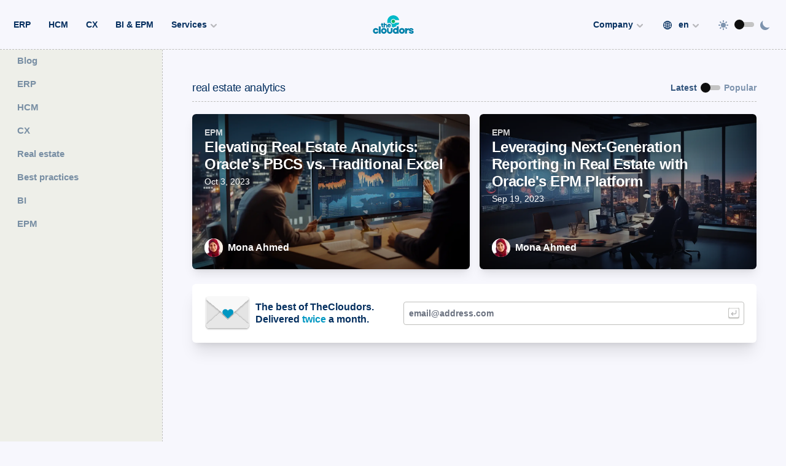

--- FILE ---
content_type: text/html; charset=UTF-8
request_url: https://www.thecloudors.com/blog/tags/real-estate-analytics
body_size: 66960
content:
<!DOCTYPE html><html><head><meta charSet="utf-8"/><meta http-equiv="x-ua-compatible" content="ie=edge"/><meta name="viewport" content="width=device-width, initial-scale=1, shrink-to-fit=no"/><link rel="preload" href="/fonts/brother-1816/brother-1816-regular.woff2" as="font" type="font/woff2" crossorigin="anonymous"/><link rel="preload" href="/fonts/brother-1816/brother-1816-book.woff2" as="font" type="font/woff2" crossorigin="anonymous"/><link rel="preload" href="/fonts/ibm-plex-mono/ibm-plex-mono-regular.woff2" as="font" type="font/woff2" crossorigin="anonymous"/><link rel="preload" href="/fonts/matter/MatterSQVF.woff2" as="font" type="font/woff2" crossorigin="anonymous"/><link rel="preload" href="/fonts/matter/MatterSQItalicVF.woff2" as="font" type="font/woff2" crossorigin="anonymous"/><script>
                            !function(t,e){var o,n,p,r;e.__SV||(window.posthog=e,e._i=[],e.init=function(i,s,a){function g(t,e){var o=e.split(".");2==o.length&&(t=t[o[0]],e=o[1]),t[e]=function(){t.push([e].concat(Array.prototype.slice.call(arguments,0)))}}(p=t.createElement("script")).type="text/javascript",p.async=!0,p.src=s.api_host+"/static/array.js",(r=t.getElementsByTagName("script")[0]).parentNode.insertBefore(p,r);var u=e;for(void 0!==a?u=e[a]=[]:a="posthog",u.people=u.people||[],u.toString=function(t){var e="posthog";return"posthog"!==a&&(e+="."+a),t||(e+=" (stub)"),e},u.people.toString=function(){return u.toString(1)+".people (stub)"},o="capture identify alias people.set people.set_once set_config register register_once unregister opt_out_capturing has_opted_out_capturing opt_in_capturing reset isFeatureEnabled onFeatureFlags".split(" "),n=0;n<o.length;n++)g(u,o[n]);e._i.push([i,s,a])},e.__SV=1)}(document,window.posthog||[]);
                            posthog.init("phc_FvkmQjaGC8ILHBOWJuvzp2W8WGWUWLNi4GSYBbjyiwc", {api_host: "https://app.posthog.com",capture_pageview: false,_capture_metrics: true})
                            </script><script>
                                !function(){var analytics=window.analytics=window.analytics||[];if(!analytics.initialize)if(analytics.invoked)window.console&&console.error&&console.error("Segment snippet included twice.");else{analytics.invoked=!0;analytics.methods=["trackSubmit","trackClick","trackLink","trackForm","pageview","identify","reset","group","track","ready","alias","debug","page","once","off","on","addSourceMiddleware","addIntegrationMiddleware","setAnonymousId","addDestinationMiddleware"];analytics.factory=function(e){return function(){var t=Array.prototype.slice.call(arguments);t.unshift(e);analytics.push(t);return analytics}};for(var e=0;e<analytics.methods.length;e++){var key=analytics.methods[e];analytics[key]=analytics.factory(key)}analytics.load=function(key,e){var t=document.createElement("script");t.type="text/javascript";t.async=!0;t.src="https://cdn.segment.com/analytics.js/v1/" + key + "/analytics.min.js";var n=document.getElementsByTagName("script")[0];n.parentNode.insertBefore(t,n);analytics._loadOptions=e};analytics._writeKey="6f44kAqAHl3ja36OkEi0tnFKjeqQ3xpC";;analytics.SNIPPET_VERSION="4.15.3";
						analytics.load("6f44kAqAHl3ja36OkEi0tnFKjeqQ3xpC");
						analytics.page();
						}}();
                            </script><script>
                                !function(f,b,e,v,n,t,s){if(f.fbq)return;n=f.fbq=function(){n.callMethod?n.callMethod.apply(n,arguments):n.queue.push(arguments)};if(!f._fbq)f._fbq=n;n.push=n;n.loaded=!0;n.version='2.0';n.queue=[];t=b.createElement(e);t.async=!0;t.src=v;s=b.getElementsByTagName(e)[0];s.parentNode.insertBefore(t,s)}(window,document,'script','https://connect.facebook.net/en_US/fbevents.js');
                                fbq('init', '1115126506546676');fbq('track', 'PageView');
                            </script><meta name="generator" content="Gatsby 4.25.3"/><meta data-react-helmet="true" name="description" content="The only real estate platform you will ever need, A suite of products built to power your entire real estate business. Built on the next generation technology"/><meta data-react-helmet="true" name="image" content="https://www.thecloudors.com/banner.png"/><meta data-react-helmet="true" property="og:url" content="https://www.thecloudors.com/blog/tags/real-estate-analytics"/><meta data-react-helmet="true" property="og:title" content="real estate analytics - TheCloudors"/><meta data-react-helmet="true" property="og:description" content="The only real estate platform you will ever need, A suite of products built to power your entire real estate business. Built on the next generation technology"/><meta data-react-helmet="true" property="og:image" content="https://www.thecloudors.com/banner.png"/><meta data-react-helmet="true" name="twitter:card" content="summary_large_image"/><meta data-react-helmet="true" name="twitter:creator" content="@iCloudReady"/><meta data-react-helmet="true" name="twitter:title" content="real estate analytics - TheCloudors"/><meta data-react-helmet="true" name="twitter:description" content="The only real estate platform you will ever need, A suite of products built to power your entire real estate business. Built on the next generation technology"/><meta data-react-helmet="true" name="twitter:image" content="https://www.thecloudors.com/banner.png"/><meta data-react-helmet="true" name="twitter:site" content="@iCloudReady"/><meta name="theme-color" content="#0097c2"/><style data-href="/styles.fb855556cd859c7866b0.css" data-identity="gatsby-global-css">@charset "UTF-8";

/*
! tailwindcss v3.2.4 | MIT License | https://tailwindcss.com
*/*,:after,:before{border:0 solid;box-sizing:border-box}:after,:before{--tw-content:""}html{font-feature-settings:normal;font-family:Brother-1816,MatterVF,-apple-system,BlinkMacSystemFont,avenir next,avenir,segoe ui,helvetica neue,helvetica,Ubuntu,roboto,noto,arial,sans-serif,ui-sans-serif,system-ui,Segoe UI,Roboto,Helvetica Neue,Arial,Noto Sans,Apple Color Emoji,Segoe UI Emoji,Segoe UI Symbol,Noto Color Emoji;line-height:1.5;-moz-tab-size:4;-o-tab-size:4;tab-size:4}body{line-height:inherit}hr{border-top-width:1px;color:inherit}abbr:where([title]){-webkit-text-decoration:underline dotted;text-decoration:underline dotted}h1,h2,h3,h4,h5,h6{font-size:inherit;font-weight:inherit}a{color:inherit;text-decoration:inherit}b,strong{font-weight:bolder}code,kbd,pre,samp{font-family:IBM Plex Mono,ui-monospace,SFMono-Regular,Menlo,Monaco,Consolas,Liberation Mono,Courier New,monospace;font-size:1em}table{border-collapse:collapse;border-color:inherit;text-indent:0}button,input,optgroup,select,textarea{color:inherit;font-family:inherit;font-size:100%;font-weight:inherit;line-height:inherit;padding:0}[type=button],[type=reset],[type=submit],button{-webkit-appearance:button;background-color:transparent;background-image:none}:-moz-focusring{outline:auto}:-moz-ui-invalid{box-shadow:none}progress{vertical-align:baseline}::-webkit-inner-spin-button,::-webkit-outer-spin-button{height:auto}::-webkit-search-decoration{-webkit-appearance:none}summary{display:list-item}blockquote,dd,dl,fieldset,figure,h1,h2,h3,h4,h5,h6,hr,p,pre{margin:0}menu,ol,ul{list-style:none;margin:0;padding:0}textarea{resize:vertical}input::-moz-placeholder,textarea::-moz-placeholder{color:#9ca3af}input::placeholder,textarea::placeholder{color:#9ca3af}[role=button],button{cursor:pointer}:disabled{cursor:default}audio,canvas,embed,iframe,img,object,svg,video{display:block;vertical-align:middle}img,video{height:auto;max-width:100%}[hidden]{display:none}[multiple],[type=date],[type=datetime-local],[type=email],[type=month],[type=number],[type=password],[type=search],[type=tel],[type=text],[type=time],[type=url],[type=week],select,textarea{--tw-shadow:0 0 #0000;-webkit-appearance:none;-moz-appearance:none;appearance:none;background-color:#fff;border-color:#6b7280;border-radius:0;border-width:1px;font-size:1rem;line-height:1.5rem;padding:.5rem .75rem}[multiple]:focus,[type=date]:focus,[type=datetime-local]:focus,[type=email]:focus,[type=month]:focus,[type=number]:focus,[type=password]:focus,[type=search]:focus,[type=tel]:focus,[type=text]:focus,[type=time]:focus,[type=url]:focus,[type=week]:focus,select:focus,textarea:focus{--tw-ring-inset:var(--tw-empty,/*!*/ /*!*/);--tw-ring-offset-width:0px;--tw-ring-offset-color:#fff;--tw-ring-color:#2563eb;--tw-ring-offset-shadow:var(--tw-ring-inset) 0 0 0 var(--tw-ring-offset-width) var(--tw-ring-offset-color);--tw-ring-shadow:var(--tw-ring-inset) 0 0 0 calc(1px + var(--tw-ring-offset-width)) var(--tw-ring-color);border-color:#2563eb;box-shadow:var(--tw-ring-offset-shadow),var(--tw-ring-shadow),var(--tw-shadow);outline:2px solid transparent;outline-offset:2px}input::-moz-placeholder,textarea::-moz-placeholder{color:#6b7280;opacity:1}input::placeholder,textarea::placeholder{color:#6b7280;opacity:1}::-webkit-datetime-edit-fields-wrapper{padding:0}::-webkit-date-and-time-value{min-height:1.5em}::-webkit-datetime-edit,::-webkit-datetime-edit-day-field,::-webkit-datetime-edit-hour-field,::-webkit-datetime-edit-meridiem-field,::-webkit-datetime-edit-millisecond-field,::-webkit-datetime-edit-minute-field,::-webkit-datetime-edit-month-field,::-webkit-datetime-edit-second-field,::-webkit-datetime-edit-year-field{padding-bottom:0;padding-top:0}select{background-image:url("data:image/svg+xml;charset=utf-8,%3Csvg xmlns='http://www.w3.org/2000/svg' fill='none' viewBox='0 0 20 20'%3E%3Cpath stroke='%236b7280' stroke-linecap='round' stroke-linejoin='round' stroke-width='1.5' d='m6 8 4 4 4-4'/%3E%3C/svg%3E");background-position:right .5rem center;background-repeat:no-repeat;background-size:1.5em 1.5em;padding-right:2.5rem;-webkit-print-color-adjust:exact;print-color-adjust:exact}[multiple]{background-image:none;background-position:0 0;background-repeat:unset;background-size:initial;padding-right:.75rem;-webkit-print-color-adjust:unset;print-color-adjust:unset}[type=checkbox],[type=radio]{--tw-shadow:0 0 #0000;-webkit-appearance:none;-moz-appearance:none;appearance:none;background-color:#fff;background-origin:border-box;border-color:#6b7280;border-width:1px;color:#2563eb;display:inline-block;flex-shrink:0;height:1rem;-webkit-print-color-adjust:exact;print-color-adjust:exact;-webkit-user-select:none;-moz-user-select:none;user-select:none;vertical-align:middle;width:1rem}[type=checkbox]{border-radius:0}[type=radio]{border-radius:100%}[type=checkbox]:focus,[type=radio]:focus{--tw-ring-inset:var(--tw-empty,/*!*/ /*!*/);--tw-ring-offset-width:2px;--tw-ring-offset-color:#fff;--tw-ring-color:#2563eb;--tw-ring-offset-shadow:var(--tw-ring-inset) 0 0 0 var(--tw-ring-offset-width) var(--tw-ring-offset-color);--tw-ring-shadow:var(--tw-ring-inset) 0 0 0 calc(2px + var(--tw-ring-offset-width)) var(--tw-ring-color);box-shadow:var(--tw-ring-offset-shadow),var(--tw-ring-shadow),var(--tw-shadow);outline:2px solid transparent;outline-offset:2px}[type=checkbox]:checked,[type=radio]:checked{background-color:currentColor;background-position:50%;background-repeat:no-repeat;background-size:100% 100%;border-color:transparent}[type=checkbox]:checked{background-image:url("data:image/svg+xml;charset=utf-8,%3Csvg xmlns='http://www.w3.org/2000/svg' fill='%23fff' viewBox='0 0 16 16'%3E%3Cpath d='M12.207 4.793a1 1 0 0 1 0 1.414l-5 5a1 1 0 0 1-1.414 0l-2-2a1 1 0 0 1 1.414-1.414L6.5 9.086l4.293-4.293a1 1 0 0 1 1.414 0z'/%3E%3C/svg%3E")}[type=radio]:checked{background-image:url("data:image/svg+xml;charset=utf-8,%3Csvg xmlns='http://www.w3.org/2000/svg' fill='%23fff' viewBox='0 0 16 16'%3E%3Ccircle cx='8' cy='8' r='3'/%3E%3C/svg%3E")}[type=checkbox]:checked:focus,[type=checkbox]:checked:hover,[type=radio]:checked:focus,[type=radio]:checked:hover{background-color:currentColor;border-color:transparent}[type=checkbox]:indeterminate{background-color:currentColor;background-image:url("data:image/svg+xml;charset=utf-8,%3Csvg xmlns='http://www.w3.org/2000/svg' fill='none' viewBox='0 0 16 16'%3E%3Cpath stroke='%23fff' stroke-linecap='round' stroke-linejoin='round' stroke-width='2' d='M4 8h8'/%3E%3C/svg%3E");background-position:50%;background-repeat:no-repeat;background-size:100% 100%;border-color:transparent}[type=checkbox]:indeterminate:focus,[type=checkbox]:indeterminate:hover{background-color:currentColor;border-color:transparent}[type=file]{background:unset;border-color:inherit;border-radius:0;border-width:0;font-size:unset;line-height:inherit;padding:0}[type=file]:focus{outline:1px solid ButtonText;outline:1px auto -webkit-focus-ring-color}*,:after,:before{--tw-border-spacing-x:0;--tw-border-spacing-y:0;--tw-translate-x:0;--tw-translate-y:0;--tw-rotate:0;--tw-skew-x:0;--tw-skew-y:0;--tw-scale-x:1;--tw-scale-y:1;--tw-pan-x: ;--tw-pan-y: ;--tw-pinch-zoom: ;--tw-scroll-snap-strictness:proximity;--tw-ordinal: ;--tw-slashed-zero: ;--tw-numeric-figure: ;--tw-numeric-spacing: ;--tw-numeric-fraction: ;--tw-ring-inset: ;--tw-ring-offset-width:0px;--tw-ring-offset-color:#fff;--tw-ring-color:rgba(59,130,246,.5);--tw-ring-offset-shadow:0 0 #0000;--tw-ring-shadow:0 0 #0000;--tw-shadow:0 0 #0000;--tw-shadow-colored:0 0 #0000;--tw-blur: ;--tw-brightness: ;--tw-contrast: ;--tw-grayscale: ;--tw-hue-rotate: ;--tw-invert: ;--tw-saturate: ;--tw-sepia: ;--tw-drop-shadow: ;--tw-backdrop-blur: ;--tw-backdrop-brightness: ;--tw-backdrop-contrast: ;--tw-backdrop-grayscale: ;--tw-backdrop-hue-rotate: ;--tw-backdrop-invert: ;--tw-backdrop-opacity: ;--tw-backdrop-saturate: ;--tw-backdrop-sepia: }::backdrop{--tw-border-spacing-x:0;--tw-border-spacing-y:0;--tw-translate-x:0;--tw-translate-y:0;--tw-rotate:0;--tw-skew-x:0;--tw-skew-y:0;--tw-scale-x:1;--tw-scale-y:1;--tw-pan-x: ;--tw-pan-y: ;--tw-pinch-zoom: ;--tw-scroll-snap-strictness:proximity;--tw-ordinal: ;--tw-slashed-zero: ;--tw-numeric-figure: ;--tw-numeric-spacing: ;--tw-numeric-fraction: ;--tw-ring-inset: ;--tw-ring-offset-width:0px;--tw-ring-offset-color:#fff;--tw-ring-color:rgba(59,130,246,.5);--tw-ring-offset-shadow:0 0 #0000;--tw-ring-shadow:0 0 #0000;--tw-shadow:0 0 #0000;--tw-shadow-colored:0 0 #0000;--tw-blur: ;--tw-brightness: ;--tw-contrast: ;--tw-grayscale: ;--tw-hue-rotate: ;--tw-invert: ;--tw-saturate: ;--tw-sepia: ;--tw-drop-shadow: ;--tw-backdrop-blur: ;--tw-backdrop-brightness: ;--tw-backdrop-contrast: ;--tw-backdrop-grayscale: ;--tw-backdrop-hue-rotate: ;--tw-backdrop-invert: ;--tw-backdrop-opacity: ;--tw-backdrop-saturate: ;--tw-backdrop-sepia: }.sr-only{clip:rect(0,0,0,0);border-width:0;height:1px;margin:-1px;overflow:hidden;padding:0;position:absolute;white-space:nowrap;width:1px}.pointer-events-none{pointer-events:none}.visible{visibility:visible}.\!visible{visibility:visible!important}.invisible{visibility:hidden}.static{position:static}.fixed{position:fixed}.absolute{position:absolute}.\!absolute{position:absolute!important}.relative{position:relative}.sticky{position:sticky}.inset-0{bottom:0;left:0;right:0;top:0}.inset-1\/2{bottom:50%;left:50%;right:50%;top:50%}.-inset-4{bottom:-1rem;left:-1rem;right:-1rem;top:-1rem}.-inset-8{bottom:-2rem;left:-2rem;right:-2rem;top:-2rem}.-inset-12{bottom:-3rem;left:-3rem;right:-3rem;top:-3rem}.inset-y-0{bottom:0;top:0}.-right-4{right:-1rem}.left-16{left:4rem}.top-0{top:0}.bottom-0{bottom:0}.top-\[-2px\]{top:-2px}.top-4{top:1rem}.right-4{right:1rem}.left-\[-37px\]{left:-37px}.bottom-\[-32px\]{bottom:-32px}.left-24{left:6rem}.right-24{right:6rem}.top-\[1px\]{top:1px}.top-\[2px\]{top:2px}.top-full{top:100%}.right-0{right:0}.-right-2{right:-.5rem}.top-3{top:.75rem}.left-0{left:0}.left-4{left:1rem}.bottom-7{bottom:1.75rem}.left-8{left:2rem}.-top-7{top:-1.75rem}.top-\[-1px\]{top:-1px}.bottom-6{bottom:1.5rem}.bottom-2{bottom:.5rem}.-top-3{top:-.75rem}.bottom-1{bottom:.25rem}.left-1\/2{left:50%}.right-8{right:2rem}.bottom-32{bottom:8rem}.-top-6{top:-1.5rem}.left-\[calc\(50\%-40px\)\]{left:calc(50% - 40px)}.-left-20{left:-5rem}.top-2{top:.5rem}.right-1{right:.25rem}.top-1\/2{top:50%}.left-20{left:5rem}.-left-10{left:-2.5rem}.top-64{top:16rem}.-right-10{right:-2.5rem}.-top-8{top:-2rem}.right-3{right:.75rem}.-bottom-2{bottom:-.5rem}.top-\[-4px\]{top:-4px}.bottom-4{bottom:1rem}.-top-2{top:-.5rem}.-left-24{left:-6rem}.-right-8{right:-2rem}.top-1{top:.25rem}.right-2{right:.5rem}.top-5{top:1.25rem}.-bottom-5{bottom:-1.25rem}.top-\[-\.5px\]{top:-.5px}.right-\[-45px\]{right:-45px}.left-auto{left:auto}.left-\[-45px\]{left:-45px}.right-auto{right:auto}.bottom-\[-30px\]{bottom:-30px}.-top-1{top:-.25rem}.bottom-\[-20px\]{bottom:-20px}.left-\[-190px\]{left:-190px}.right-\[-30\.5rem\]{right:-30.5rem}.top-\[-2\.5rem\]{top:-2.5rem}.right-\[-26rem\]{right:-26rem}.top-\[-12rem\]{top:-12rem}.right-\[-14\.5rem\]{right:-14.5rem}.bottom-\[-16rem\]{bottom:-16rem}.right-\[-14rem\]{right:-14rem}.top-\[-22\.5rem\]{top:-22.5rem}.left-\[-30\.5rem\]{left:-30.5rem}.top-\[-18\.5rem\]{top:-18.5rem}.left-\[-10rem\]{left:-10rem}.top-\[-19rem\]{top:-19rem}.left-\[-23rem\]{left:-23rem}.bottom-\[-14rem\]{bottom:-14rem}.left-\[-25rem\]{left:-25rem}.bottom-\[-1\.5rem\]{bottom:-1.5rem}.left-\[-6rem\]{left:-6rem}.bottom-\[-12rem\]{bottom:-12rem}.right-6{right:1.5rem}.-right-1{right:-.25rem}.right-5{right:1.25rem}.top-12{top:3rem}.left-1{left:.25rem}.left-3{left:.75rem}.-top-\[3px\]{top:-3px}.-bottom-1{bottom:-.25rem}.z-0{z-index:0}.z-10{z-index:10}.z-20{z-index:20}.z-30{z-index:30}.z-50{z-index:50}.z-\[999999999999999\]{z-index:999999999999999}.z-40{z-index:40}.z-\[999999\]{z-index:999999}.z-\[9999\]{z-index:9999}.z-\[10000\]{z-index:10000}.z-\[9999999\]{z-index:9999999}.z-\[99999\]{z-index:99999}.z-\[99999999\]{z-index:99999999}.z-\[9998\]{z-index:9998}.order-last{order:9999}.order-first{order:-9999}.order-1{order:1}.order-2{order:2}.order-3{order:3}.order-4{order:4}.order-5{order:5}.col-span-7{grid-column:span 7/span 7}.col-span-2{grid-column:span 2/span 2}.col-span-3{grid-column:span 3/span 3}.col-span-1{grid-column:span 1/span 1}.col-span-5{grid-column:span 5/span 5}.col-span-4{grid-column:span 4/span 4}.col-start-2{grid-column-start:2}.col-start-6{grid-column-start:6}.col-end-13{grid-column-end:13}.float-right{float:right}.clear-both{clear:both}.m-0{margin:0}.m-6{margin:1.5rem}.\!m-0{margin:0!important}.-m-1{margin:-.25rem}.m-1{margin:.25rem}.m-\[-2px\]{margin:-2px}.m-10{margin:2.5rem}.m-14{margin:3.5rem}.m-auto{margin:auto}.m-\[22px\]{margin:22px}.m-8{margin:2rem}.m-4{margin:1rem}.-mx-4{margin-left:-1rem;margin-right:-1rem}.-mx-16{margin-left:-4rem;margin-right:-4rem}.my-1{margin-bottom:.25rem;margin-top:.25rem}.mx-auto{margin-left:auto;margin-right:auto}.my-3{margin-bottom:.75rem;margin-top:.75rem}.-mx-5{margin-left:-1.25rem;margin-right:-1.25rem}.-my-4{margin-bottom:-1rem;margin-top:-1rem}.my-12{margin-bottom:3rem;margin-top:3rem}.my-6{margin-bottom:1.5rem;margin-top:1.5rem}.my-36{margin-bottom:9rem;margin-top:9rem}.my-9{margin-bottom:2.25rem;margin-top:2.25rem}.my-7{margin-bottom:1.75rem;margin-top:1.75rem}.my-16{margin-bottom:4rem;margin-top:4rem}.my-10{margin-bottom:2.5rem;margin-top:2.5rem}.my-0{margin-bottom:0;margin-top:0}.\!my-0{margin-bottom:0!important;margin-top:0!important}.mx-2{margin-left:.5rem;margin-right:.5rem}.my-4{margin-bottom:1rem;margin-top:1rem}.my-24{margin-bottom:6rem;margin-top:6rem}.-mx-8{margin-left:-2rem;margin-right:-2rem}.my-2{margin-bottom:.5rem;margin-top:.5rem}.my-8{margin-bottom:2rem;margin-top:2rem}.mx-6{margin-left:1.5rem;margin-right:1.5rem}.-mx-2{margin-left:-.5rem;margin-right:-.5rem}.-my-1{margin-bottom:-.25rem;margin-top:-.25rem}.-mx-1{margin-left:-.25rem;margin-right:-.25rem}.mx-\[-10px\]{margin-left:-10px;margin-right:-10px}.\!my-1{margin-bottom:.25rem!important;margin-top:.25rem!important}.my-14{margin-bottom:3.5rem;margin-top:3.5rem}.mx-1{margin-left:.25rem;margin-right:.25rem}.mx-8{margin-left:2rem;margin-right:2rem}.mx-5{margin-left:1.25rem;margin-right:1.25rem}.my-5{margin-bottom:1.25rem;margin-top:1.25rem}.mx-\[10px\]{margin-left:10px;margin-right:10px}.mx-4{margin-left:1rem;margin-right:1rem}.-mx-6{margin-left:-1.5rem;margin-right:-1.5rem}.mx-0{margin-left:0;margin-right:0}.-mb-12{margin-bottom:-3rem}.-mb-2{margin-bottom:-.5rem}.-mb-4{margin-bottom:-1rem}.-ml-2{margin-left:-.5rem}.-ml-4{margin-left:-1rem}.-mr-2{margin-right:-.5rem}.-mr-4{margin-right:-1rem}.-mr-8{margin-right:-2rem}.-mt-2{margin-top:-.5rem}.-mt-4{margin-top:-1rem}.-mt-32{margin-top:-8rem}.-mt-44{margin-top:-11rem}.mb-4{margin-bottom:1rem}.mt-16{margin-top:4rem}.mt-6{margin-top:1.5rem}.mb-0{margin-bottom:0}.mb-2{margin-bottom:.5rem}.mr-1{margin-right:.25rem}.mr-2{margin-right:.5rem}.mt-2{margin-top:.5rem}.\!mt-0{margin-top:0!important}.mt-8{margin-top:2rem}.mb-6{margin-bottom:1.5rem}.mt-0{margin-top:0}.mb-12{margin-bottom:3rem}.mt-12{margin-top:3rem}.mb-1{margin-bottom:.25rem}.mt-4{margin-top:1rem}.mt-10{margin-top:2.5rem}.mt-1{margin-top:.25rem}.\!ml-\[calc\(60px\+\.25rem\)\]{margin-left:calc(60px + .25rem)!important}.\!mb-0{margin-bottom:0!important}.mb-8{margin-bottom:2rem}.mb-1\.5{margin-bottom:.375rem}.mt-3{margin-top:.75rem}.mb-3{margin-bottom:.75rem}.ml-2\.5{margin-left:.625rem}.ml-2{margin-left:.5rem}.mt-auto{margin-top:auto}.mb-5{margin-bottom:1.25rem}.ml-auto{margin-left:auto}.mr-8{margin-right:2rem}.mt-1\.5{margin-top:.375rem}.ml-3{margin-left:.75rem}.ml-1{margin-left:.25rem}.mt-5{margin-top:1.25rem}.-ml-12{margin-left:-3rem}.-mb-6{margin-bottom:-1.5rem}.mb-9{margin-bottom:2.25rem}.-mt-6{margin-top:-1.5rem}.mb-24{margin-bottom:6rem}.-ml-8{margin-left:-2rem}.mr-1\.5{margin-right:.375rem}.mb-16{margin-bottom:4rem}.mt-9{margin-top:2.25rem}.mb-14{margin-bottom:3.5rem}.mb-10{margin-bottom:2.5rem}.ml-\[-5px\]{margin-left:-5px}.ml-\[calc\(40px\+\.5rem\)\]{margin-left:calc(40px + .5rem)}.mr-3{margin-right:.75rem}.ml-12{margin-left:3rem}.-mr-10{margin-right:-2.5rem}.\!mb-3{margin-bottom:.75rem!important}.ml-4{margin-left:1rem}.-ml-1{margin-left:-.25rem}.\!mt-5{margin-top:1.25rem!important}.mb-20{margin-bottom:5rem}.mt-20{margin-top:5rem}.-mt-\[1px\]{margin-top:-1px}.mr-4{margin-right:1rem}.ml-10{margin-left:2.5rem}.mt-\[20px\]{margin-top:20px}.-mt-8{margin-top:-2rem}.mt-0\.5{margin-top:.125rem}.\!mb-2{margin-bottom:.5rem!important}.ml-8{margin-left:2rem}.-mt-1{margin-top:-.25rem}.-mr-1{margin-right:-.25rem}.-ml-3{margin-left:-.75rem}.\!mb-\[3px\]{margin-bottom:3px!important}.mb-\[-1px\]{margin-bottom:-1px}.ml-1\.5{margin-left:.375rem}.-mb-20{margin-bottom:-5rem}.\!mt-1{margin-top:.25rem!important}.-mt-16{margin-top:-4rem}.mb-48{margin-bottom:12rem}.-mt-12{margin-top:-3rem}.mb-\[1px\]{margin-bottom:1px}.mr-auto{margin-right:auto}.ml-0{margin-left:0}.mb-7{margin-bottom:1.75rem}.mt-7{margin-top:1.75rem}.mt-\[-30\%\]{margin-top:-30%}.mr-\[-10\%\]{margin-right:-10%}.-mb-8{margin-bottom:-2rem}.-mb-10{margin-bottom:-2.5rem}.-mt-px,.mt-\[-1px\]{margin-top:-1px}.-mt-24{margin-top:-6rem}.\!mb-4{margin-bottom:1rem!important}.mt-14{margin-top:3.5rem}.mt-48{margin-top:12rem}.mb-\[28px\]{margin-bottom:28px}.mb-\[12px\]{margin-bottom:12px}.mb-\[50px\]{margin-bottom:50px}.mb-\[10px\]{margin-bottom:10px}.mt-\[36px\]{margin-top:36px}.\!ml-2\.5{margin-left:.625rem!important}.\!ml-2{margin-left:.5rem!important}.ml-7{margin-left:1.75rem}.ml-6{margin-left:1.5rem}.mt-\[2px\]{margin-top:2px}.box-border{box-sizing:border-box}.box-content{box-sizing:content-box}.block{display:block}.\!block{display:block!important}.inline-block{display:inline-block}.inline{display:inline}.flex{display:flex}.inline-flex{display:inline-flex}.table{display:table}.table-cell{display:table-cell}.table-row{display:table-row}.grid{display:grid}.inline-grid{display:inline-grid}.contents{display:contents}.list-item{display:list-item}.hidden{display:none}.aspect-square{aspect-ratio:1/1}.aspect-video{aspect-ratio:16/9}.aspect-auto{aspect-ratio:auto}.h-full{height:100%}.h-\[18px\]{height:18px}.h-24{height:6rem}.h-6{height:1.5rem}.h-4{height:1rem}.h-8{height:2rem}.h-14{height:3.5rem}.h-12{height:3rem}.h-2\.5{height:.625rem}.h-2{height:.5rem}.h-10{height:2.5rem}.h-3{height:.75rem}.h-5{height:1.25rem}.h-auto{height:auto}.h-3\.5{height:.875rem}.h-1\.5{height:.375rem}.h-1{height:.25rem}.h-20{height:5rem}.h-\[30px\]{height:30px}.h-\[2px\]{height:2px}.h-16{height:4rem}.h-\[67px\]{height:67px}.h-\[400px\]{height:400px}.h-60{height:15rem}.h-\[300px\]{height:300px}.h-\[1px\]{height:1px}.h-1\/2{height:50%}.h-\[80px\]{height:80px}.h-\[100px\]{height:100px}.h-\[52px\]{height:52px}.h-\[40vw\]{height:40vw}.h-\[3px\]{height:3px}.h-\[10px\]{height:10px}.h-\[24px\]{height:24px}.h-\[28px\]{height:28px}.\!h-10{height:2.5rem!important}.h-\[40px\]{height:40px}.h-7{height:1.75rem}.h-\[36px\]{height:36px}.h-\[16px\]{height:16px}.h-\[calc\(100\%\+1px\)\]{height:calc(100% + 1px)}.h-\[45px\]{height:45px}.h-\[35px\]{height:35px}.h-\[32px\]{height:32px}.h-\[20px\]{height:20px}.h-\[calc\(100\%_-_4px\)\]{height:calc(100% - 4px)}.h-\[50px\]{height:50px}.h-\[14px\]{height:14px}.h-\[90vh\]{height:90vh}.h-32{height:8rem}.h-\[12px\]{height:12px}.\!h-5{height:1.25rem!important}.h-\[64px\]{height:64px}.h-0{height:0}.h-96{height:24rem}.h-\[60\%\]{height:60%}.h-40{height:10rem}.h-px{height:1px}.h-\[88px\]{height:88px}.h-9{height:2.25rem}.h-\[150px\]{height:150px}.h-\[34px\]{height:34px}.h-56{height:14rem}.h-\[60px\]{height:60px}.h-\[17px\]{height:17px}.h-\[200px\]{height:200px}.h-\[25px\]{height:25px}.max-h-\[12rem\]{max-height:12rem}.max-h-80{max-height:20rem}.max-h-\[30px\]{max-height:30px}.max-h-\[70vh\]{max-height:70vh}.max-h-\[250px\]{max-height:250px}.max-h-60{max-height:15rem}.max-h-\[300px\]{max-height:300px}.max-h-\[45px\]{max-height:45px}.max-h-full{max-height:100%}.max-h-\[85vh\]{max-height:85vh}.max-h-\[40vh\]{max-height:40vh}.max-h-24{max-height:6rem}.max-h-\[50px\]{max-height:50px}.max-h-\[32rem\]{max-height:32rem}.max-h-\[400px\]{max-height:400px}.min-h-\[160px\]{min-height:160px}.min-h-\[600px\]{min-height:600px}.min-h-\[36px\]{min-height:36px}.min-h-\[100px\]{min-height:100px}.min-h-full{min-height:100%}.min-h-0{min-height:0}.min-h-\[560px\]{min-height:560px}.min-h-\[20px\]{min-height:20px}.w-2\/12{width:16.666667%}.w-4\/12{width:33.333333%}.w-24{width:6rem}.w-28{width:7rem}.w-56{width:14rem}.w-64{width:16rem}.w-72{width:18rem}.w-full{width:100%}.w-\[\(100\%_\+_4rem\)\]{width:(100% + 4rem)}.w-\[calc\(100\%_\+_3px\)\]{width:calc(100% + 3px)}.w-\[26px\]{width:26px}.w-6{width:1.5rem}.w-\[60px\]{width:60px}.w-4{width:1rem}.w-8{width:2rem}.w-5{width:1.25rem}.w-\[36px\]{width:36px}.w-\[25px\]{width:25px}.w-14{width:3.5rem}.w-12{width:3rem}.w-px{width:1px}.w-3{width:.75rem}.w-3\.5{width:.875rem}.w-\[calc\(100\%_-_2rem\)\]{width:calc(100% - 2rem)}.w-20{width:5rem}.w-\[calc\(100\%\+4rem\)\]{width:calc(100% + 4rem)}.w-\[calc\(100vw-2rem\)\]{width:calc(100vw - 2rem)}.w-10{width:2.5rem}.w-\[224px\]{width:224px}.w-2{width:.5rem}.\!w-full{width:100%!important}.w-11\/12{width:91.666667%}.w-screen{width:100vw}.w-\[30px\]{width:30px}.w-\[200px\]{width:200px}.w-\[320px\]{width:320px}.w-1\/2{width:50%}.w-16{width:4rem}.w-\[300px\]{width:300px}.w-60{width:15rem}.w-48{width:12rem}.w-1\/4{width:25%}.w-\[1px\]{width:1px}.w-\[80px\]{width:80px}.w-\[100px\]{width:100px}.w-\[20px\]{width:20px}.w-\[52px\]{width:52px}.w-\[200\%\]{width:200%}.w-3\/4{width:75%}.w-\[10px\]{width:10px}.w-\[280px\]{width:280px}.w-\[24px\]{width:24px}.w-\[18px\]{width:18px}.w-\[125px\]{width:125px}.w-\[14px\]{width:14px}.\!w-10{width:2.5rem!important}.w-\[40px\]{width:40px}.w-7{width:1.75rem}.w-\[16px\]{width:16px}.w-\[45px\]{width:45px}.w-\[75px\]{width:75px}.w-\[64px\]{width:64px}.w-\[400px\]{width:400px}.w-\[250px\]{width:250px}.w-\[35px\]{width:35px}.w-\[32px\]{width:32px}.w-\[28px\]{width:28px}.w-\[4px\]{width:4px}.w-1{width:.25rem}.w-\[50px\]{width:50px}.w-52{width:13rem}.w-\[80\%\]{width:80%}.w-96{width:24rem}.w-36{width:9rem}.w-auto{width:auto}.w-32{width:8rem}.w-\[12px\]{width:12px}.w-\[233px\]{width:233px}.\!w-5{width:1.25rem!important}.w-\[170px\]{width:170px}.w-\[50vw\]{width:50vw}.w-40{width:10rem}.w-2\/3{width:66.666667%}.w-\[88px\]{width:88px}.w-\[150px\]{width:150px}.w-\[calc\(50\%-40px\)\]{width:calc(50% - 40px)}.\!w-auto{width:auto!important}.w-\[6\.5rem\]{width:6.5rem}.min-w-0{min-width:0}.min-w-\[100px\]{min-width:100px}.min-w-full{min-width:100%}.min-w-\[1920px\]{min-width:1920px}.max-w-2xl{max-width:42rem}.max-w-3xl{max-width:48rem}.max-w-4xl{max-width:56rem}.max-w-5xl{max-width:64rem}.max-w-screen-md{max-width:768px}.max-w-xl{max-width:36rem}.max-w-\[200px\]{max-width:200px}.max-w-\[30px\]{max-width:30px}.max-w-screen-2xl{max-width:1536px}.max-w-\[700px\]{max-width:700px}.max-w-6xl{max-width:72rem}.max-w-lg{max-width:32rem}.max-w-screen-sm{max-width:640px}.max-w-\[32\%\]{max-width:32%}.max-w-\[530px\]{max-width:530px}.max-w-md{max-width:28rem}.max-w-\[325px\]{max-width:325px}.max-w-\[280px\]{max-width:280px}.max-w-\[354px\]{max-width:354px}.\!max-w-\[448px\]{max-width:448px!important}.max-w-\[1140px\]{max-width:1140px}.max-w-full{max-width:100%}.max-w-\[37px\]{max-width:37px}.max-w-7xl{max-width:80rem}.max-w-\[80vw\]{max-width:80vw}.max-w-\[150px\]{max-width:150px}.max-w-\[300px\]{max-width:300px}.max-w-\[849px\]{max-width:849px}.max-w-\[600px\]{max-width:600px}.max-w-\[800px\]{max-width:800px}.max-w-\[1200px\]{max-width:1200px}.max-w-\[25px\]{max-width:25px}.max-w-\[1100px\]{max-width:1100px}.max-w-xs{max-width:20rem}.\!max-w-screen-lg{max-width:1024px!important}.max-w-\[450px\]{max-width:450px}.max-w-\[907\.5px\]{max-width:907.5px}.max-w-\[215px\]{max-width:215px}.max-w-\[960px\]{max-width:960px}.max-w-screen-xl{max-width:1280px}.max-w-\[50px\]{max-width:50px}.max-w-\[47px\]{max-width:47px}.max-w-sm{max-width:24rem}.max-w-\[500px\]{max-width:500px}.max-w-\[820px\]{max-width:820px}.max-w-\[120px\]{max-width:120px}.max-w-\[400px\]{max-width:400px}.max-w-\[350px\]{max-width:350px}.max-w-\[1070px\]{max-width:1070px}.max-w-\[764px\]{max-width:764px}.max-w-\[968px\]{max-width:968px}.max-w-\[756px\]{max-width:756px}.max-w-\[377px\]{max-width:377px}.max-w-\[640px\]{max-width:640px}.max-w-\[490px\]{max-width:490px}.max-w-\[550px\]{max-width:550px}.max-w-max{max-width:-moz-max-content;max-width:max-content}.max-w-screen-lg{max-width:1024px}.max-w-\[1045px\]{max-width:1045px}.max-w-\[235px\]{max-width:235px}.max-w-\[250px\]{max-width:250px}.flex-1{flex:1}.flex-\[0_0_auto\]{flex:0 0 auto}.flex-shrink-0{flex-shrink:0}.flex-shrink{flex-shrink:1}.shrink-0{flex-shrink:0}.flex-grow{flex-grow:1}.flex-grow-0,.grow-0{flex-grow:0}.grow{flex-grow:1}.basis-12{flex-basis:3rem}.basis-\[84px\]{flex-basis:84px}.basis-\[auto\]{flex-basis:auto}.basis-\[350px\]{flex-basis:350px}.basis-auto{flex-basis:auto}.basis-\[60\%\]{flex-basis:60%}.basis-\[100\%\]{flex-basis:100%}.basis-\[24px\]{flex-basis:24px}.table-auto{table-layout:auto}.translate-x-4{--tw-translate-x:1rem}.translate-x-4,.translate-y-\[55\%\]{transform:translate(var(--tw-translate-x),var(--tw-translate-y)) rotate(var(--tw-rotate)) skewX(var(--tw-skew-x)) skewY(var(--tw-skew-y)) scaleX(var(--tw-scale-x)) scaleY(var(--tw-scale-y))}.translate-y-\[55\%\]{--tw-translate-y:55%}.translate-x-0{--tw-translate-x:0px}.translate-x-0,.translate-x-full{transform:translate(var(--tw-translate-x),var(--tw-translate-y)) rotate(var(--tw-rotate)) skewX(var(--tw-skew-x)) skewY(var(--tw-skew-y)) scaleX(var(--tw-scale-x)) scaleY(var(--tw-scale-y))}.translate-x-full{--tw-translate-x:100%}.-translate-x-full{--tw-translate-x:-100%}.-translate-x-full,.-translate-y-1\/2{transform:translate(var(--tw-translate-x),var(--tw-translate-y)) rotate(var(--tw-rotate)) skewX(var(--tw-skew-x)) skewY(var(--tw-skew-y)) scaleX(var(--tw-scale-x)) scaleY(var(--tw-scale-y))}.-translate-y-1\/2{--tw-translate-y:-50%}.-translate-x-1\/2{--tw-translate-x:-50%}.-translate-x-1\/2,.-translate-y-full{transform:translate(var(--tw-translate-x),var(--tw-translate-y)) rotate(var(--tw-rotate)) skewX(var(--tw-skew-x)) skewY(var(--tw-skew-y)) scaleX(var(--tw-scale-x)) scaleY(var(--tw-scale-y))}.-translate-y-full{--tw-translate-y:-100%}.translate-y-4{--tw-translate-y:1rem}.translate-y-0,.translate-y-4{transform:translate(var(--tw-translate-x),var(--tw-translate-y)) rotate(var(--tw-rotate)) skewX(var(--tw-skew-x)) skewY(var(--tw-skew-y)) scaleX(var(--tw-scale-x)) scaleY(var(--tw-scale-y))}.translate-y-0{--tw-translate-y:0px}.translate-y-1\/2{--tw-translate-y:50%}.translate-x-5,.translate-y-1\/2{transform:translate(var(--tw-translate-x),var(--tw-translate-y)) rotate(var(--tw-rotate)) skewX(var(--tw-skew-x)) skewY(var(--tw-skew-y)) scaleX(var(--tw-scale-x)) scaleY(var(--tw-scale-y))}.translate-x-5{--tw-translate-x:1.25rem}.-rotate-45{--tw-rotate:-45deg}.-rotate-45,.rotate-180{transform:translate(var(--tw-translate-x),var(--tw-translate-y)) rotate(var(--tw-rotate)) skewX(var(--tw-skew-x)) skewY(var(--tw-skew-y)) scaleX(var(--tw-scale-x)) scaleY(var(--tw-scale-y))}.rotate-180{--tw-rotate:180deg}.rotate-45{--tw-rotate:45deg}.rotate-45,.rotate-90{transform:translate(var(--tw-translate-x),var(--tw-translate-y)) rotate(var(--tw-rotate)) skewX(var(--tw-skew-x)) skewY(var(--tw-skew-y)) scaleX(var(--tw-scale-x)) scaleY(var(--tw-scale-y))}.rotate-90{--tw-rotate:90deg}.rotate-2{--tw-rotate:2deg}.rotate-12,.rotate-2{transform:translate(var(--tw-translate-x),var(--tw-translate-y)) rotate(var(--tw-rotate)) skewX(var(--tw-skew-x)) skewY(var(--tw-skew-y)) scaleX(var(--tw-scale-x)) scaleY(var(--tw-scale-y))}.rotate-12{--tw-rotate:12deg}.-rotate-90{--tw-rotate:-90deg}.-rotate-90,.scale-100{transform:translate(var(--tw-translate-x),var(--tw-translate-y)) rotate(var(--tw-rotate)) skewX(var(--tw-skew-x)) skewY(var(--tw-skew-y)) scaleX(var(--tw-scale-x)) scaleY(var(--tw-scale-y))}.scale-100{--tw-scale-x:1;--tw-scale-y:1}.scale-\[1\.02\]{--tw-scale-x:1.02;--tw-scale-y:1.02}.scale-\[1\.02\],.scale-\[\.4\]{transform:translate(var(--tw-translate-x),var(--tw-translate-y)) rotate(var(--tw-rotate)) skewX(var(--tw-skew-x)) skewY(var(--tw-skew-y)) scaleX(var(--tw-scale-x)) scaleY(var(--tw-scale-y))}.scale-\[\.4\]{--tw-scale-x:.4;--tw-scale-y:.4}.-scale-x-1{--tw-scale-x:-1}.-scale-x-1,.transform{transform:translate(var(--tw-translate-x),var(--tw-translate-y)) rotate(var(--tw-rotate)) skewX(var(--tw-skew-x)) skewY(var(--tw-skew-y)) scaleX(var(--tw-scale-x)) scaleY(var(--tw-scale-y))}@keyframes pulse{50%{opacity:.5}}.animate-pulse{animation:pulse 2s cubic-bezier(.4,0,.6,1) infinite}@keyframes spin{to{transform:rotate(1turn)}}.animate-spin{animation:spin 1s linear infinite}@keyframes ping{75%,to{opacity:0;transform:scale(2)}}.animate-ping{animation:ping 1s cubic-bezier(0,0,.2,1) infinite}.cursor-pointer{cursor:pointer}.cursor-default{cursor:default}.cursor-not-allowed{cursor:not-allowed}.select-none{-webkit-user-select:none;-moz-user-select:none;user-select:none}.resize-none{resize:none}.resize-y{resize:vertical}.resize{resize:both}.snap-x{scroll-snap-type:x var(--tw-scroll-snap-strictness)}.snap-center{scroll-snap-align:center}.list-inside{list-style-position:inside}.list-outside{list-style-position:outside}.list-none{list-style-type:none}.list-disc{list-style-type:disc}.grid-flow-col{grid-auto-flow:column}.grid-flow-col-dense{grid-auto-flow:column dense}.grid-cols-1{grid-template-columns:repeat(1,minmax(0,1fr))}.grid-cols-2{grid-template-columns:repeat(2,minmax(0,1fr))}.grid-cols-3{grid-template-columns:repeat(3,minmax(0,1fr))}.grid-cols-4{grid-template-columns:repeat(4,minmax(0,1fr))}.grid-cols-5{grid-template-columns:repeat(5,minmax(0,1fr))}.grid-cols-6{grid-template-columns:repeat(6,minmax(0,1fr))}.grid-cols-7{grid-template-columns:repeat(7,minmax(0,1fr))}.grid-cols-8{grid-template-columns:repeat(8,minmax(0,1fr))}.grid-cols-9{grid-template-columns:repeat(9,minmax(0,1fr))}.grid-cols-10{grid-template-columns:repeat(10,minmax(0,1fr))}.grid-cols-12{grid-template-columns:repeat(12,minmax(0,1fr))}.grid-rows-1{grid-template-rows:repeat(1,minmax(0,1fr))}.grid-rows-2{grid-template-rows:repeat(2,minmax(0,1fr))}.grid-rows-3{grid-template-rows:repeat(3,minmax(0,1fr))}.grid-rows-4{grid-template-rows:repeat(4,minmax(0,1fr))}.grid-rows-6{grid-template-rows:repeat(6,minmax(0,1fr))}.flex-row{flex-direction:row}.flex-row-reverse{flex-direction:row-reverse}.flex-col{flex-direction:column}.flex-col-reverse{flex-direction:column-reverse}.flex-wrap{flex-wrap:wrap}.flex-nowrap{flex-wrap:nowrap}.items-start{align-items:flex-start}.items-end{align-items:flex-end}.items-center{align-items:center}.items-baseline{align-items:baseline}.items-stretch{align-items:stretch}.justify-start{justify-content:flex-start}.justify-end{justify-content:flex-end}.justify-center{justify-content:center}.justify-between{justify-content:space-between}.justify-evenly{justify-content:space-evenly}.justify-items-center{justify-items:center}.gap-8{gap:2rem}.gap-6{gap:1.5rem}.gap-2{gap:.5rem}.gap-4{gap:1rem}.gap-\[1px\]{gap:1px}.gap-12{gap:3rem}.gap-7{gap:1.75rem}.gap-3{gap:.75rem}.gap-\[2px\]{gap:2px}.gap-0{gap:0}.gap-\[20px\]{gap:20px}.gap-\[32px\]{gap:32px}.gap-\[16px\]{gap:16px}.gap-\[70px\]{gap:70px}.gap-\[30px\]{gap:30px}.gap-\[24px\]{gap:24px}.gap-y-4{row-gap:1rem}.gap-x-4{-moz-column-gap:1rem;column-gap:1rem}.gap-y-12{row-gap:3rem}.gap-x-6{-moz-column-gap:1.5rem;column-gap:1.5rem}.gap-y-1{row-gap:.25rem}.gap-x-3{-moz-column-gap:.75rem;column-gap:.75rem}.gap-y-5{row-gap:1.25rem}.gap-x-10{-moz-column-gap:2.5rem;column-gap:2.5rem}.gap-x-2{-moz-column-gap:.5rem;column-gap:.5rem}.gap-y-2{row-gap:.5rem}.gap-y-6{row-gap:1.5rem}.gap-y-8{row-gap:2rem}.gap-x-12{-moz-column-gap:3rem;column-gap:3rem}.gap-x-\[1px\]{-moz-column-gap:1px;column-gap:1px}.gap-x-1{-moz-column-gap:.25rem;column-gap:.25rem}.gap-x-5{-moz-column-gap:1.25rem;column-gap:1.25rem}.gap-x-0{-moz-column-gap:0;column-gap:0}.gap-y-7{row-gap:1.75rem}.gap-y-10{row-gap:2.5rem}.gap-y-3{row-gap:.75rem}.gap-x-1\.5{-moz-column-gap:.375rem;column-gap:.375rem}.gap-x-8{-moz-column-gap:2rem;column-gap:2rem}.gap-x-2\.5{-moz-column-gap:.625rem;column-gap:.625rem}.space-y-6>:not([hidden])~:not([hidden]){--tw-space-y-reverse:0;margin-bottom:calc(1.5rem*var(--tw-space-y-reverse));margin-top:calc(1.5rem*(1 - var(--tw-space-y-reverse)))}.space-y-2>:not([hidden])~:not([hidden]){--tw-space-y-reverse:0;margin-bottom:calc(.5rem*var(--tw-space-y-reverse));margin-top:calc(.5rem*(1 - var(--tw-space-y-reverse)))}.space-x-1\.5>:not([hidden])~:not([hidden]){--tw-space-x-reverse:0;margin-left:calc(.375rem*(1 - var(--tw-space-x-reverse)));margin-right:calc(.375rem*var(--tw-space-x-reverse))}.space-x-1>:not([hidden])~:not([hidden]){--tw-space-x-reverse:0;margin-left:calc(.25rem*(1 - var(--tw-space-x-reverse)));margin-right:calc(.25rem*var(--tw-space-x-reverse))}.space-x-2>:not([hidden])~:not([hidden]){--tw-space-x-reverse:0;margin-left:calc(.5rem*(1 - var(--tw-space-x-reverse)));margin-right:calc(.5rem*var(--tw-space-x-reverse))}.space-x-4>:not([hidden])~:not([hidden]){--tw-space-x-reverse:0;margin-left:calc(1rem*(1 - var(--tw-space-x-reverse)));margin-right:calc(1rem*var(--tw-space-x-reverse))}.space-y-1\.5>:not([hidden])~:not([hidden]){--tw-space-y-reverse:0;margin-bottom:calc(.375rem*var(--tw-space-y-reverse));margin-top:calc(.375rem*(1 - var(--tw-space-y-reverse)))}.space-y-1>:not([hidden])~:not([hidden]){--tw-space-y-reverse:0;margin-bottom:calc(.25rem*var(--tw-space-y-reverse));margin-top:calc(.25rem*(1 - var(--tw-space-y-reverse)))}.space-x-3>:not([hidden])~:not([hidden]){--tw-space-x-reverse:0;margin-left:calc(.75rem*(1 - var(--tw-space-x-reverse)));margin-right:calc(.75rem*var(--tw-space-x-reverse))}.space-y-4>:not([hidden])~:not([hidden]){--tw-space-y-reverse:0;margin-bottom:calc(1rem*var(--tw-space-y-reverse));margin-top:calc(1rem*(1 - var(--tw-space-y-reverse)))}.space-y-3>:not([hidden])~:not([hidden]){--tw-space-y-reverse:0;margin-bottom:calc(.75rem*var(--tw-space-y-reverse));margin-top:calc(.75rem*(1 - var(--tw-space-y-reverse)))}.space-x-5>:not([hidden])~:not([hidden]){--tw-space-x-reverse:0;margin-left:calc(1.25rem*(1 - var(--tw-space-x-reverse)));margin-right:calc(1.25rem*var(--tw-space-x-reverse))}.space-x-0>:not([hidden])~:not([hidden]){--tw-space-x-reverse:0;margin-left:calc(0px*(1 - var(--tw-space-x-reverse)));margin-right:calc(0px*var(--tw-space-x-reverse))}.space-y-\[1px\]>:not([hidden])~:not([hidden]){--tw-space-y-reverse:0;margin-bottom:calc(1px*var(--tw-space-y-reverse));margin-top:calc(1px*(1 - var(--tw-space-y-reverse)))}.space-y-8>:not([hidden])~:not([hidden]){--tw-space-y-reverse:0;margin-bottom:calc(2rem*var(--tw-space-y-reverse));margin-top:calc(2rem*(1 - var(--tw-space-y-reverse)))}.space-x-12>:not([hidden])~:not([hidden]){--tw-space-x-reverse:0;margin-left:calc(3rem*(1 - var(--tw-space-x-reverse)));margin-right:calc(3rem*var(--tw-space-x-reverse))}.space-x-\[14px\]>:not([hidden])~:not([hidden]){--tw-space-x-reverse:0;margin-left:calc(14px*(1 - var(--tw-space-x-reverse)));margin-right:calc(14px*var(--tw-space-x-reverse))}.space-x-8>:not([hidden])~:not([hidden]){--tw-space-x-reverse:0;margin-left:calc(2rem*(1 - var(--tw-space-x-reverse)));margin-right:calc(2rem*var(--tw-space-x-reverse))}.space-x-10>:not([hidden])~:not([hidden]){--tw-space-x-reverse:0;margin-left:calc(2.5rem*(1 - var(--tw-space-x-reverse)));margin-right:calc(2.5rem*var(--tw-space-x-reverse))}.space-x-\[1px\]>:not([hidden])~:not([hidden]){--tw-space-x-reverse:0;margin-left:calc(1px*(1 - var(--tw-space-x-reverse)));margin-right:calc(1px*var(--tw-space-x-reverse))}.space-y-\[2px\]>:not([hidden])~:not([hidden]){--tw-space-y-reverse:0;margin-bottom:calc(2px*var(--tw-space-y-reverse));margin-top:calc(2px*(1 - var(--tw-space-y-reverse)))}.space-x-16>:not([hidden])~:not([hidden]){--tw-space-x-reverse:0;margin-left:calc(4rem*(1 - var(--tw-space-x-reverse)));margin-right:calc(4rem*var(--tw-space-x-reverse))}.space-y-0\.5>:not([hidden])~:not([hidden]){--tw-space-y-reverse:0;margin-bottom:calc(.125rem*var(--tw-space-y-reverse));margin-top:calc(.125rem*(1 - var(--tw-space-y-reverse)))}.space-y-0>:not([hidden])~:not([hidden]){--tw-space-y-reverse:0;margin-bottom:calc(0px*var(--tw-space-y-reverse));margin-top:calc(0px*(1 - var(--tw-space-y-reverse)))}.space-y-16>:not([hidden])~:not([hidden]){--tw-space-y-reverse:0;margin-bottom:calc(4rem*var(--tw-space-y-reverse));margin-top:calc(4rem*(1 - var(--tw-space-y-reverse)))}.space-x-6>:not([hidden])~:not([hidden]){--tw-space-x-reverse:0;margin-left:calc(1.5rem*(1 - var(--tw-space-x-reverse)));margin-right:calc(1.5rem*var(--tw-space-x-reverse))}.space-y-10>:not([hidden])~:not([hidden]){--tw-space-y-reverse:0;margin-bottom:calc(2.5rem*var(--tw-space-y-reverse));margin-top:calc(2.5rem*(1 - var(--tw-space-y-reverse)))}.space-x-2\.5>:not([hidden])~:not([hidden]){--tw-space-x-reverse:0;margin-left:calc(.625rem*(1 - var(--tw-space-x-reverse)));margin-right:calc(.625rem*var(--tw-space-x-reverse))}.space-y-reverse>:not([hidden])~:not([hidden]){--tw-space-y-reverse:1}.space-x-reverse>:not([hidden])~:not([hidden]){--tw-space-x-reverse:1}.divide-x>:not([hidden])~:not([hidden]){--tw-divide-x-reverse:0;border-left-width:calc(1px*(1 - var(--tw-divide-x-reverse)));border-right-width:calc(1px*var(--tw-divide-x-reverse))}.divide-y-1>:not([hidden])~:not([hidden]),.divide-y>:not([hidden])~:not([hidden]){--tw-divide-y-reverse:0;border-bottom-width:calc(1px*var(--tw-divide-y-reverse));border-top-width:calc(1px*(1 - var(--tw-divide-y-reverse)))}.divide-dashed>:not([hidden])~:not([hidden]){border-style:dashed}.divide-gray-accent-dark>:not([hidden])~:not([hidden]){--tw-divide-opacity:1;border-color:rgb(44 44 44/var(--tw-divide-opacity))}.divide-black\/10>:not([hidden])~:not([hidden]){border-color:rgba(0,0,0,.1)}.divide-gray-accent-light>:not([hidden])~:not([hidden]){--tw-divide-opacity:1;border-color:rgb(191 191 188/var(--tw-divide-opacity))}.divide-border>:not([hidden])~:not([hidden]){--tw-divide-opacity:1;border-color:rgb(208 209 201/var(--tw-divide-opacity))}.divide-gray-accent-light\/50>:not([hidden])~:not([hidden]){border-color:hsla(60,2%,74%,.5)}.self-start{align-self:flex-start}.self-end{align-self:flex-end}.self-center{align-self:center}.self-stretch{align-self:stretch}.justify-self-end{justify-self:end}.overflow-auto{overflow:auto}.overflow-hidden{overflow:hidden}.\!overflow-visible{overflow:visible!important}.overflow-x-auto{overflow-x:auto}.overflow-y-auto{overflow-y:auto}.overflow-x-hidden{overflow-x:hidden}.overflow-y-hidden{overflow-y:hidden}.overflow-x-scroll{overflow-x:scroll}.overflow-y-scroll{overflow-y:scroll}.overscroll-none{overscroll-behavior:none}.truncate{overflow:hidden;white-space:nowrap}.text-ellipsis,.truncate{text-overflow:ellipsis}.whitespace-normal{white-space:normal}.whitespace-nowrap{white-space:nowrap}.break-words{overflow-wrap:break-word}.rounded{border-radius:.25rem}.rounded-sm{border-radius:4px}.rounded-md{border-radius:.375rem}.rounded-lg{border-radius:20px}.rounded-\[2px\]{border-radius:2px}.rounded-\[6px\]{border-radius:6px}.rounded-\[8px\]{border-radius:8px}.rounded-\[10px\]{border-radius:10px}.rounded-none{border-radius:0}.rounded-full{border-radius:9999px}.rounded-\[15px\]{border-radius:15px}.rounded-2xl{border-radius:1rem}.rounded-\[3px\]{border-radius:3px}.rounded-xl{border-radius:.75rem}.rounded-\[20px\]{border-radius:20px}.rounded-\[4px\]{border-radius:4px}.rounded-\[16px\]{border-radius:16px}.rounded-\[50px\]{border-radius:50px}.rounded-t{border-top-left-radius:.25rem;border-top-right-radius:.25rem}.rounded-t-none{border-top-left-radius:0;border-top-right-radius:0}.rounded-b{border-bottom-left-radius:.25rem;border-bottom-right-radius:.25rem}.rounded-t-md{border-top-left-radius:.375rem;border-top-right-radius:.375rem}.rounded-b-md{border-bottom-left-radius:.375rem;border-bottom-right-radius:.375rem}.rounded-t-\[24px\]{border-top-left-radius:24px;border-top-right-radius:24px}.rounded-tr-3xl{border-top-right-radius:1.5rem}.rounded-tr-md{border-top-right-radius:.375rem}.rounded-tl-md{border-top-left-radius:.375rem}.rounded-tl-full{border-top-left-radius:9999px}.rounded-bl-full{border-bottom-left-radius:9999px}.rounded-tr-full{border-top-right-radius:9999px}.rounded-br-full{border-bottom-right-radius:9999px}.rounded-tl-sm{border-top-left-radius:4px}.rounded-tr-sm{border-top-right-radius:4px}.rounded-br-sm{border-bottom-right-radius:4px}.rounded-bl-sm{border-bottom-left-radius:4px}.rounded-tl{border-top-left-radius:.25rem}.rounded-tr{border-top-right-radius:.25rem}.rounded-bl{border-bottom-left-radius:.25rem}.rounded-br{border-bottom-right-radius:.25rem}.border{border-width:1px}.border-\[1\.5px\]{border-width:1.5px}.border-2{border-width:2px}.border-0{border-width:0}.border-\[2px\]{border-width:2px}.border-\[2\.5px\]{border-width:2.5px}.border-half{border-width:.5px}.border-1{border-width:1px}.border-3{border-width:3px}.border-y{border-bottom-width:1px;border-top-width:1px}.border-x{border-left-width:1px;border-right-width:1px}.border-b{border-bottom-width:1px}.border-t{border-top-width:1px}.border-r{border-right-width:1px}.border-l{border-left-width:1px}.border-b-2{border-bottom-width:2px}.border-t-2{border-top-width:2px}.border-b-0{border-bottom-width:0}.border-l-0{border-left-width:0}.border-r-0{border-right-width:0}.border-b-3{border-bottom-width:3px}.border-l-4{border-left-width:4px}.border-l-2{border-left-width:2px}.border-b-\[1\.5px\]{border-bottom-width:1.5px}.\!border-t-0{border-top-width:0!important}.border-t-0{border-top-width:0}.\!border-t{border-top-width:1px!important}.border-l-3{border-left-width:3px}.border-t-3{border-top-width:3px}.border-r-3{border-right-width:3px}.border-solid{border-style:solid}.border-dashed{border-style:dashed}.border-none{border-style:none}.border-red{--tw-border-opacity:1;border-color:rgb(0 151 194/var(--tw-border-opacity))}.border-blue{--tw-border-opacity:1;border-color:rgb(0 36 77/var(--tw-border-opacity))}.border-orange{--tw-border-opacity:1;border-color:rgb(153 98 0/var(--tw-border-opacity))}.border-gray-accent-light{--tw-border-opacity:1;border-color:rgb(191 191 188/var(--tw-border-opacity))}.border-black{--tw-border-opacity:1;border-color:rgb(0 0 0/var(--tw-border-opacity))}.border-white{--tw-border-opacity:1;border-color:rgb(255 255 255/var(--tw-border-opacity))}.border-black\/10{border-color:rgba(0,0,0,.1)}.border-dark\/30{border-color:rgba(29,31,39,.3)}.border-white\/30{border-color:hsla(0,0%,100%,.3)}.border-white\/10{border-color:hsla(0,0%,100%,.1)}.border-gray-accent-light\/50{border-color:hsla(60,2%,74%,.5)}.border-white\/20{border-color:hsla(0,0%,100%,.2)}.border-\[rgba\(255\2c 255\2c 255\2c 0\.15\)\]{border-color:hsla(0,0%,100%,.15)}.border-gray-accent-light\/30{border-color:hsla(60,2%,74%,.3)}.border-black\/20{border-color:rgba(0,0,0,.2)}.border-light{--tw-border-opacity:1;border-color:rgb(238 239 233/var(--tw-border-opacity))}.border-black\/80{border-color:rgba(0,0,0,.8)}.border-\[\#4BB3FD\]{--tw-border-opacity:1;border-color:rgb(75 179 253/var(--tw-border-opacity))}.border-gray\/30{border-color:hsla(60,1%,55%,.3)}.border-gray\/50{border-color:hsla(60,1%,55%,.5)}.border-border{--tw-border-opacity:1;border-color:rgb(208 209 201/var(--tw-border-opacity))}.border-transparent{border-color:transparent}.border-red\/50{border-color:rgba(0,151,194,.5)}.border-tan{--tw-border-opacity:1;border-color:rgb(238 239 233/var(--tw-border-opacity))}.border-gray-accent-dark{--tw-border-opacity:1;border-color:rgb(44 44 44/var(--tw-border-opacity))}.border-gray-accent-light\/20{border-color:hsla(60,2%,74%,.2)}.border-gray-accent-light\/25{border-color:hsla(60,2%,74%,.25)}.border-gray-accent-light\/40{border-color:hsla(60,2%,74%,.4)}.border-gray\/10{border-color:hsla(60,1%,55%,.1)}.border-gray{--tw-border-opacity:1;border-color:rgb(143 143 140/var(--tw-border-opacity))}.border-white\/50{border-color:hsla(0,0%,100%,.5)}.\!border-white{--tw-border-opacity:1!important;border-color:rgb(255 255 255/var(--tw-border-opacity))!important}.border-white\/40{border-color:hsla(0,0%,100%,.4)}.border-gray-accent{--tw-border-opacity:1;border-color:rgb(229 231 224/var(--tw-border-opacity))}.border-\[\#5B5B5B\]{--tw-border-opacity:1;border-color:rgb(91 91 91/var(--tw-border-opacity))}.border-primary\/50{border-color:rgba(4,47,95,.5)}.border-tan\/25{border-color:hsla(70,16%,93%,.25)}.border-b-gray\/30{border-bottom-color:hsla(60,1%,55%,.3)}.border-opacity-100{--tw-border-opacity:1}.border-opacity-75{--tw-border-opacity:0.75}.bg-yellow\/10{background-color:rgba(255,204,68,.1)}.bg-blue{--tw-bg-opacity:1;background-color:rgb(0 36 77/var(--tw-bg-opacity))}.bg-teal{--tw-bg-opacity:1;background-color:rgb(41 219 187/var(--tw-bg-opacity))}.bg-seagreen{--tw-bg-opacity:1;background-color:rgb(48 171 198/var(--tw-bg-opacity))}.bg-purple{--tw-bg-opacity:1;background-color:rgb(182 42 217/var(--tw-bg-opacity))}.bg-salmon{--tw-bg-opacity:1;background-color:rgb(243 84 84/var(--tw-bg-opacity))}.bg-orange{--tw-bg-opacity:1;background-color:rgb(153 98 0/var(--tw-bg-opacity))}.bg-gray-accent{--tw-bg-opacity:1;background-color:rgb(208 209 201/var(--tw-bg-opacity))}.bg-tan{--tw-bg-opacity:1;background-color:rgb(238 239 233/var(--tw-bg-opacity))}.bg-gray-accent-light{--tw-bg-opacity:1;background-color:rgb(229 231 224/var(--tw-bg-opacity))}.bg-blue\/10{background-color:rgba(0,36,77,.1)}.bg-red{--tw-bg-opacity:1;background-color:rgb(0 151 194/var(--tw-bg-opacity))}.bg-black{--tw-bg-opacity:1;background-color:rgb(0 0 0/var(--tw-bg-opacity))}.bg-white{--tw-bg-opacity:1;background-color:rgb(255 255 255/var(--tw-bg-opacity))}.bg-transparent{background-color:transparent}.bg-yellow{--tw-bg-opacity:1;background-color:rgb(255 204 68/var(--tw-bg-opacity))}.bg-dark{--tw-bg-opacity:1;background-color:rgb(0 36 77/var(--tw-bg-opacity))}.bg-button-shadow{--tw-bg-opacity:1;background-color:rgb(205 132 7/var(--tw-bg-opacity))}.bg-yellow\/50{background-color:rgba(255,204,68,.5)}.bg-white\/20{background-color:hsla(0,0%,100%,.2)}.bg-black\/90{background-color:rgba(0,0,0,.9)}.bg-red\/10{background-color:rgba(0,151,194,.1)}.bg-primary\/80{background-color:rgba(4,47,95,.8)}.bg-white\/75{background-color:hsla(0,0%,100%,.75)}.bg-almost-black{--tw-bg-opacity:1;background-color:rgb(4 47 95/var(--tw-bg-opacity))}.bg-light{--tw-bg-opacity:1;background-color:rgb(233 238 245/var(--tw-bg-opacity))}.\!bg-tan{--tw-bg-opacity:1!important;background-color:rgb(238 239 233/var(--tw-bg-opacity))!important}.bg-primary{--tw-bg-opacity:1;background-color:rgb(4 47 95/var(--tw-bg-opacity))}.bg-\[\#E6F4FF\]{--tw-bg-opacity:1;background-color:rgb(230 244 255/var(--tw-bg-opacity))}.bg-accent{--tw-bg-opacity:1;background-color:rgb(229 231 224/var(--tw-bg-opacity))}.bg-\[\#0B1C39\]{--tw-bg-opacity:1;background-color:rgb(11 28 57/var(--tw-bg-opacity))}.bg-\[\#1B3154\]{--tw-bg-opacity:1;background-color:rgb(27 49 84/var(--tw-bg-opacity))}.bg-\[\#4BB3FD\]{--tw-bg-opacity:1;background-color:rgb(75 179 253/var(--tw-bg-opacity))}.bg-\[\#2C4268\]{--tw-bg-opacity:1;background-color:rgb(44 66 104/var(--tw-bg-opacity))}.bg-\[\#f8f8f8\]{--tw-bg-opacity:1;background-color:rgb(248 248 248/var(--tw-bg-opacity))}.bg-gray-accent\/40{background-color:hsla(68,8%,80%,.4)}.bg-\[\#43AF79\]{--tw-bg-opacity:1;background-color:rgb(67 175 121/var(--tw-bg-opacity))}.bg-\[\#0080FF\]{--tw-bg-opacity:1;background-color:rgb(0 128 255/var(--tw-bg-opacity))}.bg-\[\#C849F4\]{--tw-bg-opacity:1;background-color:rgb(200 73 244/var(--tw-bg-opacity))}.bg-\[\#E5E7E0\]{--tw-bg-opacity:1;background-color:rgb(229 231 224/var(--tw-bg-opacity))}.\!bg-white{--tw-bg-opacity:1!important;background-color:rgb(255 255 255/var(--tw-bg-opacity))!important}.bg-\[\#6AC17B\]{--tw-bg-opacity:1;background-color:rgb(106 193 123/var(--tw-bg-opacity))}.\!bg-blue\/10{background-color:rgba(0,36,77,.1)!important}.bg-border\/20{background-color:hsla(68,8%,80%,.2)}.bg-border{--tw-bg-opacity:1;background-color:rgb(208 209 201/var(--tw-bg-opacity))}.bg-tan\/75{background-color:hsla(70,16%,93%,.75)}.bg-gray-accent\/30{background-color:hsla(68,8%,80%,.3)}.bg-gray-accent-light\/80{background-color:hsla(77,13%,89%,.8)}.bg-gray-accent-light\/40{background-color:hsla(77,13%,89%,.4)}.bg-tan\/90{background-color:hsla(70,16%,93%,.9)}.bg-black\/40{background-color:rgba(0,0,0,.4)}.bg-gray-accent\/50{background-color:hsla(68,8%,80%,.5)}.bg-black\/70{background-color:rgba(0,0,0,.7)}.bg-tan\/40{background-color:hsla(70,16%,93%,.4)}.bg-white\/40{background-color:hsla(0,0%,100%,.4)}.bg-white\/0{background-color:hsla(0,0%,100%,0)}.bg-black\/30{background-color:rgba(0,0,0,.3)}.bg-\[\#3FB950\]{--tw-bg-opacity:1;background-color:rgb(63 185 80/var(--tw-bg-opacity))}.bg-\[\#2D2D2D\]{--tw-bg-opacity:1;background-color:rgb(45 45 45/var(--tw-bg-opacity))}.bg-tan\/25{background-color:hsla(70,16%,93%,.25)}.bg-gray-accent-light\/60{background-color:hsla(77,13%,89%,.6)}.bg-tan\/50{background-color:hsla(70,16%,93%,.5)}.bg-white\/50{background-color:hsla(0,0%,100%,.5)}.bg-red\/80{background-color:rgba(0,151,194,.8)}.bg-\[\#c4c4c4\]{--tw-bg-opacity:1;background-color:rgb(196 196 196/var(--tw-bg-opacity))}.bg-\[\#0e0e0e\]{--tw-bg-opacity:1;background-color:rgb(14 14 14/var(--tw-bg-opacity))}.bg-white\/90{background-color:hsla(0,0%,100%,.9)}.bg-\[\#4BB3FD\]\/20{background-color:rgba(75,179,253,.2)}.bg-\[\#4BB3FD\]\/10{background-color:rgba(75,179,253,.1)}.bg-\[\#4BB3FD\]\/5{background-color:rgba(75,179,253,.05)}.bg-\[\#24292E\]{--tw-bg-opacity:1;background-color:rgb(36 41 46/var(--tw-bg-opacity))}.bg-gray-accent-light\/10{background-color:hsla(77,13%,89%,.1)}.bg-gray-accent\/25{background-color:hsla(68,8%,80%,.25)}.bg-opacity-25{--tw-bg-opacity:0.25}.bg-opacity-50{--tw-bg-opacity:0.5}.bg-opacity-0{--tw-bg-opacity:0}.bg-opacity-10{--tw-bg-opacity:0.1}.bg-opacity-\[2\%\]{--tw-bg-opacity:2%}.bg-opacity-95{--tw-bg-opacity:0.95}.bg-gradient-to-b{background-image:linear-gradient(to bottom,var(--tw-gradient-stops))}.bg-blue-gradient{background-image:linear-gradient(135deg,#ffe27d 14.04%,#64e3ff 50.5%,#9192ff 86.21%)}.bg-pink-yellow-gradient{background-image:linear-gradient(257.22deg,#fb3 21.09%,#e300bd 55.18%,#ff006a 92.64%)}.bg-gradient-to-r{background-image:linear-gradient(to right,var(--tw-gradient-stops))}.bg-none{background-image:none}.bg-gradient-to-t{background-image:linear-gradient(to top,var(--tw-gradient-stops))}.bg-\[linear-gradient\(180deg\2c rgba\(26\2c 26\2c 26\2c 0\.4\)_0\%\2c rgba\(26\2c 26\2c 26\2c 0\.28\)_100\%\)\]{background-image:linear-gradient(180deg,rgba(26,26,26,.4),rgba(26,26,26,.28))}.bg-gradient-to-br{background-image:linear-gradient(to bottom right,var(--tw-gradient-stops))}.bg-\[url\(\'\/bg-pattern\.png\'\)\]{background-image:url(/bg-pattern.png)}.\!bg-none{background-image:none!important}.bg-\[radial-gradient\(ellipse_at_center\2c _var\(--tw-gradient-stops\)\)\]{background-image:radial-gradient(ellipse at center,var(--tw-gradient-stops))}.from-tan\/100{--tw-gradient-from:#eeefe9;--tw-gradient-to:hsla(70,16%,93%,0);--tw-gradient-stops:var(--tw-gradient-from),var(--tw-gradient-to)}.from-black\/50{--tw-gradient-from:rgba(0,0,0,.5);--tw-gradient-to:transparent;--tw-gradient-stops:var(--tw-gradient-from),var(--tw-gradient-to)}.from-\[\#F1A82C\]{--tw-gradient-from:#f1a82c;--tw-gradient-to:rgba(241,168,44,0);--tw-gradient-stops:var(--tw-gradient-from),var(--tw-gradient-to)}.from-black\/5{--tw-gradient-from:rgba(0,0,0,.05);--tw-gradient-to:transparent;--tw-gradient-stops:var(--tw-gradient-from),var(--tw-gradient-to)}.from-white\/100{--tw-gradient-from:#fff;--tw-gradient-to:hsla(0,0%,100%,0);--tw-gradient-stops:var(--tw-gradient-from),var(--tw-gradient-to)}.from-primary-dark\/100{--tw-gradient-from:#eeefe9;--tw-gradient-to:hsla(70,16%,93%,0);--tw-gradient-stops:var(--tw-gradient-from),var(--tw-gradient-to)}.from-\[\#00b39f\]{--tw-gradient-from:#00b39f;--tw-gradient-to:rgba(0,179,159,0);--tw-gradient-stops:var(--tw-gradient-from),var(--tw-gradient-to)}.from-light\/30{--tw-gradient-from:hsla(70,16%,93%,.3);--tw-gradient-to:hsla(70,16%,93%,0);--tw-gradient-stops:var(--tw-gradient-from),var(--tw-gradient-to)}.from-primary{--tw-gradient-from:#042f5f;--tw-gradient-to:rgba(4,47,95,0);--tw-gradient-stops:var(--tw-gradient-from),var(--tw-gradient-to)}.from-\[\#0B1C39\]{--tw-gradient-from:#0b1c39;--tw-gradient-to:rgba(11,28,57,0);--tw-gradient-stops:var(--tw-gradient-from),var(--tw-gradient-to)}.from-tan{--tw-gradient-from:#eeefe9;--tw-gradient-to:hsla(70,16%,93%,0);--tw-gradient-stops:var(--tw-gradient-from),var(--tw-gradient-to)}.from-\[\#DFDFCD\]{--tw-gradient-from:#dfdfcd;--tw-gradient-to:hsla(60,22%,84%,0);--tw-gradient-stops:var(--tw-gradient-from),var(--tw-gradient-to)}.from-transparent{--tw-gradient-from:transparent;--tw-gradient-to:transparent;--tw-gradient-stops:var(--tw-gradient-from),var(--tw-gradient-to)}.from-gray-2{--tw-gradient-from:#777;--tw-gradient-to:hsla(0,0%,47%,0);--tw-gradient-stops:var(--tw-gradient-from),var(--tw-gradient-to)}.from-\[\#047393\]{--tw-gradient-from:#047393;--tw-gradient-to:rgba(4,115,147,0);--tw-gradient-stops:var(--tw-gradient-from),var(--tw-gradient-to)}.from-white\/5{--tw-gradient-from:hsla(0,0%,100%,.05);--tw-gradient-to:hsla(0,0%,100%,0);--tw-gradient-stops:var(--tw-gradient-from),var(--tw-gradient-to)}.from-white\/40{--tw-gradient-from:hsla(0,0%,100%,.4);--tw-gradient-to:hsla(0,0%,100%,0);--tw-gradient-stops:var(--tw-gradient-from),var(--tw-gradient-to)}.via-black\/20{--tw-gradient-to:transparent;--tw-gradient-stops:var(--tw-gradient-from),rgba(0,0,0,.2),var(--tw-gradient-to)}.via-white\/50{--tw-gradient-to:hsla(0,0%,100%,0);--tw-gradient-stops:var(--tw-gradient-from),hsla(0,0%,100%,.5),var(--tw-gradient-to)}.via-primary-dark\/100{--tw-gradient-to:hsla(70,16%,93%,0);--tw-gradient-stops:var(--tw-gradient-from),#eeefe9,var(--tw-gradient-to)}.via-light\/0{--tw-gradient-to:hsla(70,16%,93%,0);--tw-gradient-stops:var(--tw-gradient-from),hsla(70,16%,93%,0),var(--tw-gradient-to)}.via-\[\#DFDFCD\]{--tw-gradient-to:hsla(60,22%,84%,0);--tw-gradient-stops:var(--tw-gradient-from),#dfdfcd,var(--tw-gradient-to)}.via-\[\#00b39f\]{--tw-gradient-to:rgba(0,179,159,0);--tw-gradient-stops:var(--tw-gradient-from),#00b39f,var(--tw-gradient-to)}.via-\[\#1a2a4a\]{--tw-gradient-to:rgba(26,42,74,0);--tw-gradient-stops:var(--tw-gradient-from),#1a2a4a,var(--tw-gradient-to)}.via-transparent{--tw-gradient-to:transparent;--tw-gradient-stops:var(--tw-gradient-from),transparent,var(--tw-gradient-to)}.to-tan\/0{--tw-gradient-to:hsla(70,16%,93%,0)}.to-black\/50{--tw-gradient-to:rgba(0,0,0,.5)}.to-orange{--tw-gradient-to:#996200}.to-transparent{--tw-gradient-to:transparent}.to-white\/0{--tw-gradient-to:hsla(0,0%,100%,0)}.to-primary-dark\/50{--tw-gradient-to:hsla(70,16%,93%,.5)}.to-\[\#00b39f\]{--tw-gradient-to:#00b39f}.to-light\/0{--tw-gradient-to:hsla(70,16%,93%,0)}.to-white{--tw-gradient-to:#fff}.to-\[\#1B3154\]{--tw-gradient-to:#1b3154}.to-gray-accent-light\/30{--tw-gradient-to:hsla(60,2%,74%,.3)}.to-tan{--tw-gradient-to:#eeefe9}.to-\[rgba\(26\2c 26\2c 26\2c 0\.7\)\]{--tw-gradient-to:rgba(26,26,26,.7)}.to-\[\#24b7ff\]{--tw-gradient-to:#24b7ff}.to-\[\#0B1C39\]{--tw-gradient-to:#0b1c39}.to-cyan-400{--tw-gradient-to:#22d3ee}.to-white\/10{--tw-gradient-to:hsla(0,0%,100%,.1)}.to-cyan-500\/20{--tw-gradient-to:rgba(6,182,212,.2)}.to-cyan-400\/30{--tw-gradient-to:rgba(34,211,238,.3)}.to-white\/20{--tw-gradient-to:hsla(0,0%,100%,.2)}.bg-clip-text{-webkit-background-clip:text;background-clip:text}.fill-current{fill:currentColor}.fill-primary{fill:#042f5f}.fill-green{fill:#6ac17b}.fill-red{fill:#0097c2}.fill-\[\#2b3e48\]{fill:#2b3e48}.fill-\[\#2a474f\]{fill:#2a474f}.fill-\[\#2c5158\]{fill:#2c5158}.fill-\[\#2d585d\]{fill:#2d585d}.fill-\[\#306166\]{fill:#306166}.fill-\[\#32696e\]{fill:#32696e}.fill-\[\#347176\]{fill:#347176}.fill-\[\#347a80\]{fill:#347a80}.fill-\[\#358289\]{fill:#358289}.fill-\[\#368b93\]{fill:#368b93}.fill-\[\#f2bd86\]{fill:#f2bd86}.fill-\[\#a06342\]{fill:#a06342}.fill-\[\#353432\]{fill:#353432}.fill-\[\#e49e68\]{fill:#e49e68}.fill-\[\#d98e5a\]{fill:#d98e5a}.fill-\[\#c97647\]{fill:#c97647}.object-contain{-o-object-fit:contain;object-fit:contain}.object-cover{-o-object-fit:cover;object-fit:cover}.object-bottom{-o-object-position:bottom;object-position:bottom}.p-0{padding:0}.p-6{padding:1.5rem}.p-1{padding:.25rem}.p-5{padding:1.25rem}.p-2{padding:.5rem}.p-12{padding:3rem}.p-4{padding:1rem}.p-3{padding:.75rem}.p-0\.5{padding:.125rem}.p-1\.5{padding:.375rem}.p-8{padding:2rem}.p-20{padding:5rem}.p-\[1px\]{padding:1px}.p-\[5px\]{padding:5px}.p-11{padding:2.75rem}.\!p-0{padding:0!important}.p-\[2px\]{padding:2px}.p-\[24px\]{padding:24px}.p-\[10px\]{padding:10px}.p-\[18px\]{padding:18px}.p-\[12\%\]{padding:12%}.p-9{padding:2.25rem}.py-1{padding-bottom:.25rem;padding-top:.25rem}.px-\[4px\]{padding-left:4px;padding-right:4px}.py-\[2px\]{padding-bottom:2px;padding-top:2px}.px-4{padding-left:1rem;padding-right:1rem}.px-5{padding-left:1.25rem;padding-right:1.25rem}.px-\[5px\]{padding-left:5px;padding-right:5px}.px-0{padding-left:0;padding-right:0}.py-1\.5{padding-bottom:.375rem;padding-top:.375rem}.px-3{padding-left:.75rem;padding-right:.75rem}.py-2{padding-bottom:.5rem;padding-top:.5rem}.py-12{padding-bottom:3rem;padding-top:3rem}.px-2{padding-left:.5rem;padding-right:.5rem}.py-8{padding-bottom:2rem;padding-top:2rem}.py-4{padding-bottom:1rem;padding-top:1rem}.py-2\.5{padding-bottom:.625rem;padding-top:.625rem}.py-3{padding-bottom:.75rem;padding-top:.75rem}.py-6{padding-bottom:1.5rem;padding-top:1.5rem}.px-6{padding-left:1.5rem;padding-right:1.5rem}.py-0\.5{padding-bottom:.125rem;padding-top:.125rem}.py-0{padding-bottom:0;padding-top:0}.px-2\.5{padding-left:.625rem;padding-right:.625rem}.px-1\.5{padding-left:.375rem;padding-right:.375rem}.px-1{padding-left:.25rem;padding-right:.25rem}.py-5{padding-bottom:1.25rem;padding-top:1.25rem}.\!px-4{padding-left:1rem!important;padding-right:1rem!important}.\!py-2{padding-bottom:.5rem!important;padding-top:.5rem!important}.py-\[18px\]{padding-bottom:18px;padding-top:18px}.px-8{padding-left:2rem;padding-right:2rem}.py-16{padding-bottom:4rem;padding-top:4rem}.px-9{padding-left:2.25rem;padding-right:2.25rem}.py-9{padding-bottom:2.25rem;padding-top:2.25rem}.py-14{padding-bottom:3.5rem;padding-top:3.5rem}.\!py-3{padding-bottom:.75rem!important;padding-top:.75rem!important}.py-24{padding-bottom:6rem;padding-top:6rem}.py-20{padding-bottom:5rem;padding-top:5rem}.\!px-3{padding-left:.75rem!important;padding-right:.75rem!important}.py-10{padding-bottom:2.5rem;padding-top:2.5rem}.px-3\.5{padding-left:.875rem;padding-right:.875rem}.px-\[calc\(1rem_\+_10px\)\]{padding-left:calc(1rem + 10px);padding-right:calc(1rem + 10px)}.py-28{padding-bottom:7rem;padding-top:7rem}.px-12{padding-left:3rem;padding-right:3rem}.py-\[12px\]{padding-bottom:12px;padding-top:12px}.px-\[25px\]{padding-left:25px;padding-right:25px}.px-\[13px\]{padding-left:13px;padding-right:13px}.px-\[30px\]{padding-left:30px;padding-right:30px}.px-7{padding-left:1.75rem;padding-right:1.75rem}.px-10{padding-left:2.5rem;padding-right:2.5rem}.py-40{padding-bottom:10rem;padding-top:10rem}.py-\[60px\]{padding-bottom:60px;padding-top:60px}.px-\[5\%\]{padding-left:5%;padding-right:5%}.py-32{padding-bottom:8rem;padding-top:8rem}.py-\[4px\]{padding-bottom:4px;padding-top:4px}.\!px-12{padding-left:3rem!important;padding-right:3rem!important}.py-7{padding-bottom:1.75rem;padding-top:1.75rem}.pb-48{padding-bottom:12rem}.pr-32{padding-right:8rem}.pl-0{padding-left:0}.pt-1{padding-top:.25rem}.pb-4{padding-bottom:1rem}.pb-8{padding-bottom:2rem}.pb-2\.5{padding-bottom:.625rem}.pb-2{padding-bottom:.5rem}.pt-0\.5{padding-top:.125rem}.pt-0{padding-top:0}.pb-3{padding-bottom:.75rem}.pl-8{padding-left:2rem}.pr-2{padding-right:.5rem}.pl-2{padding-left:.5rem}.pl-4{padding-left:1rem}.pt-6{padding-top:1.5rem}.pb-12{padding-bottom:3rem}.pl-10{padding-left:2.5rem}.pt-8{padding-top:2rem}.pt-16{padding-top:4rem}.pb-9{padding-bottom:2.25rem}.pb-32{padding-bottom:8rem}.pb-14{padding-bottom:3.5rem}.pl-6{padding-left:1.5rem}.pl-\[5px\]{padding-left:5px}.pl-7{padding-left:1.75rem}.pt-10{padding-top:2.5rem}.pb-6{padding-bottom:1.5rem}.pt-2{padding-top:.5rem}.pb-\[0\.2rem\]{padding-bottom:.2rem}.pt-1\.5{padding-top:.375rem}.pb-1{padding-bottom:.25rem}.pb-0{padding-bottom:0}.pr-4{padding-right:1rem}.pl-16{padding-left:4rem}.pt-5{padding-top:1.25rem}.pl-5{padding-left:1.25rem}.pb-5{padding-bottom:1.25rem}.pb-\[3px\]{padding-bottom:3px}.pt-28{padding-top:7rem}.pt-3{padding-top:.75rem}.pt-4{padding-top:1rem}.\!pt-0{padding-top:0!important}.pb-16{padding-bottom:4rem}.pl-3{padding-left:.75rem}.pl-\[25px\]{padding-left:25px}.pb-10{padding-bottom:2.5rem}.pt-12{padding-top:3rem}.pt-7{padding-top:1.75rem}.pt-32{padding-top:8rem}.pl-11{padding-left:2.75rem}.pr-7{padding-right:1.75rem}.pb-\[56\.25\%\]{padding-bottom:56.25%}.pr-1{padding-right:.25rem}.pt-24{padding-top:6rem}.pb-fluid-video{padding-bottom:56.25%}.pb-40{padding-bottom:10rem}.pt-40{padding-top:10rem}.pt-9{padding-top:2.25rem}.pr-6{padding-right:1.5rem}.pb-0\.5{padding-bottom:.125rem}.\!pb-0{padding-bottom:0!important}.\!pl-0{padding-left:0!important}.\!pr-0{padding-right:0!important}.text-left{text-align:left}.text-center{text-align:center}.text-right{text-align:right}.text-justify{text-align:justify}.align-middle{vertical-align:middle}.font-code{font-family:Source Code Pro,Menlo,Consolas,monaco,monospace}.font-sans{font-family:Brother-1816,MatterVF,-apple-system,BlinkMacSystemFont,avenir next,avenir,segoe ui,helvetica neue,helvetica,Ubuntu,roboto,noto,arial,sans-serif,ui-sans-serif,system-ui,Segoe UI,Roboto,Helvetica Neue,Arial,Noto Sans,Apple Color Emoji,Segoe UI Emoji,Segoe UI Symbol,Noto Color Emoji}.font-nav{font-family:MatterVF,sans-serif}.font-comic{font-family:Comic Sans MS,Comic Sans,Arial Rounded MT Bold,Helvetica Rounded,Arial,sans-serif}.text-\[13px\]{font-size:13px}.text-sm{font-size:.875rem;line-height:1.25rem}.text-xs{font-size:.75rem;line-height:1rem}.text-3xl{font-size:1.875rem;line-height:2.25rem}.text-lg{font-size:1.125rem;line-height:1.75rem}.text-5xl{font-size:3rem;line-height:1}.text-\[15px\]{font-size:15px}.text-\[17px\]{font-size:17px}.text-\[14px\]{font-size:14px}.text-4xl{font-size:2.25rem;line-height:2.5rem}.text-xl{font-size:1.25rem;line-height:1.75rem}.text-6xl{font-size:3.5rem}.text-\[2\.75rem\]{font-size:2.75rem}.text-\[18px\]{font-size:18px}.text-\[12px\]{font-size:12px}.text-\[1\.2rem\]{font-size:1.2rem}.text-base{font-size:1rem;line-height:1.5rem}.\!text-sm{font-size:.875rem!important;line-height:1.25rem!important}.text-\[11px\]{font-size:11px}.text-2xl{font-size:1.5rem;line-height:2rem}.text-\[20px\]{font-size:20px}.\!text-base{font-size:1rem!important;line-height:1.5rem!important}.text-8xl{font-size:6rem;line-height:1}.text-7xl{font-size:4.5rem;line-height:1}.text-\[16px\]{font-size:16px}.text-\[10px\]{font-size:10px}.\!text-\[15px\]{font-size:15px!important}.\!text-lg{font-size:1.125rem!important;line-height:1.75rem!important}.text-\[13\.5px\]{font-size:13.5px}.text-\[12\.5px\]{font-size:12.5px}.text-\[36px\]{font-size:36px}.\!text-\[14px\]{font-size:14px!important}.text-\[48px\]{font-size:48px}.\!text-2xl{font-size:1.5rem!important;line-height:2rem!important}.text-\[30px\]{font-size:30px}.text-\[40px\]{font-size:40px}.text-\[24px\]{font-size:24px}.text-\[28px\]{font-size:28px}.text-\[22px\]{font-size:22px}.font-bold{font-weight:700}.font-semibold{font-weight:600}.font-normal{font-weight:400}.font-medium{font-weight:500}.font-light{font-weight:300}.font-extrabold{font-weight:800}.\!font-bold{font-weight:700!important}.font-black{font-weight:900}.uppercase{text-transform:uppercase}.capitalize{text-transform:capitalize}.normal-case{text-transform:none}.italic{font-style:italic}.not-italic{font-style:normal}.leading-7{line-height:1.75rem}.leading-\[8px\]{line-height:8px}.leading-none{line-height:1}.leading-tight{line-height:1.25}.\!leading-none{line-height:1!important}.\!leading-tight{line-height:1.25!important}.leading-relaxed{line-height:1.625}.leading-\[1\.4\]{line-height:1.4}.leading-8{line-height:2rem}.leading-\[1\.7\]{line-height:1.7}.leading-snug{line-height:1.375}.leading-\[1\.1\]{line-height:1.1}.leading-\[1\.125\]{line-height:1.125}.leading-\[1\.5\]{line-height:1.5}.tracking-\[-\.1px\]{letter-spacing:-.1px}.tracking-tight{letter-spacing:-.025em}.text-almost-black{--tw-text-opacity:1;color:rgb(4 47 95/var(--tw-text-opacity))}.text-green{--tw-text-opacity:1;color:rgb(106 193 123/var(--tw-text-opacity))}.text-light-yellow{--tw-text-opacity:1;color:rgb(241 168 44/var(--tw-text-opacity))}.text-primary{--tw-text-opacity:1;color:rgb(4 47 95/var(--tw-text-opacity))}.text-primary-dark{--tw-text-opacity:1;color:rgb(238 239 233/var(--tw-text-opacity))}.text-blue{--tw-text-opacity:1;color:rgb(0 36 77/var(--tw-text-opacity))}.text-orange{--tw-text-opacity:1;color:rgb(153 98 0/var(--tw-text-opacity))}.text-gray{--tw-text-opacity:1;color:rgb(143 143 140/var(--tw-text-opacity))}.text-red{--tw-text-opacity:1;color:rgb(0 151 194/var(--tw-text-opacity))}.text-inherit{color:inherit}.\!text-primary\/75{color:rgba(4,47,95,.75)!important}.text-primary\/75{color:rgba(4,47,95,.75)}.text-white{--tw-text-opacity:1;color:rgb(255 255 255/var(--tw-text-opacity))}.\!text-white{--tw-text-opacity:1!important;color:rgb(255 255 255/var(--tw-text-opacity))!important}.text-yellow{--tw-text-opacity:1;color:rgb(255 204 68/var(--tw-text-opacity))}.text-black\/75{color:rgba(0,0,0,.75)}.text-white\/70{color:hsla(0,0%,100%,.7)}.text-primary-dark\/50{color:hsla(70,16%,93%,.5)}.text-white\/80{color:hsla(0,0%,100%,.8)}.text-gray-accent-light{--tw-text-opacity:1;color:rgb(191 191 188/var(--tw-text-opacity))}.text-gray-accent-dark{--tw-text-opacity:1;color:rgb(44 44 44/var(--tw-text-opacity))}.text-black\/80{color:rgba(0,0,0,.8)}.text-white\/50{color:hsla(0,0%,100%,.5)}.text-black{--tw-text-opacity:1;color:rgb(0 0 0/var(--tw-text-opacity))}.text-gray-2{--tw-text-opacity:1;color:rgb(119 119 119/var(--tw-text-opacity))}.text-black\/70{color:rgba(0,0,0,.7)}.text-primary\/50{color:rgba(4,47,95,.5)}.text-almost-black\/70{color:rgba(4,47,95,.7)}.text-black\/20{color:rgba(0,0,0,.2)}.text-\[\#4BB3FD\]{--tw-text-opacity:1;color:rgb(75 179 253/var(--tw-text-opacity))}.\!text-red{--tw-text-opacity:1!important;color:rgb(0 151 194/var(--tw-text-opacity))!important}.text-white\/90{color:hsla(0,0%,100%,.9)}.text-\[\#02244d\]{--tw-text-opacity:1;color:rgb(2 36 77/var(--tw-text-opacity))}.text-\[\#E5E7EB\]{--tw-text-opacity:1;color:rgb(229 231 235/var(--tw-text-opacity))}.text-transparent{color:transparent}.text-black\/40{color:rgba(0,0,0,.4)}.text-\[\#6AA84F\]{--tw-text-opacity:1;color:rgb(106 168 79/var(--tw-text-opacity))}.text-black\/30{color:rgba(0,0,0,.3)}.\!text-blue{--tw-text-opacity:1!important;color:rgb(0 36 77/var(--tw-text-opacity))!important}.text-black\/25{color:rgba(0,0,0,.25)}.text-black\/60{color:rgba(0,0,0,.6)}.text-black\/100{color:#000}.text-purple-800{--tw-text-opacity:1;color:rgb(107 33 168/var(--tw-text-opacity))}.text-\[\#333\]{--tw-text-opacity:1;color:rgb(51 51 51/var(--tw-text-opacity))}.text-white\/60{color:hsla(0,0%,100%,.6)}.text-\[\#FFCC00\]{--tw-text-opacity:1;color:rgb(255 204 0/var(--tw-text-opacity))}.text-primary\/40{color:rgba(4,47,95,.4)}.text-\[\#43AF79\]{--tw-text-opacity:1;color:rgb(67 175 121/var(--tw-text-opacity))}.text-primary\/60{color:rgba(4,47,95,.6)}.text-\[\#00244d\]{--tw-text-opacity:1;color:rgb(0 36 77/var(--tw-text-opacity))}.text-\[\#18171c\]{--tw-text-opacity:1;color:rgb(24 23 28/var(--tw-text-opacity))}.text-\[\#00536b\]{--tw-text-opacity:1;color:rgb(0 83 107/var(--tw-text-opacity))}.\!text-primary{--tw-text-opacity:1!important;color:rgb(4 47 95/var(--tw-text-opacity))!important}.text-opacity-100{--tw-text-opacity:1}.text-opacity-50{--tw-text-opacity:0.5}.text-opacity-70{--tw-text-opacity:0.7}.text-opacity-75{--tw-text-opacity:0.75}.text-opacity-40{--tw-text-opacity:0.4}.text-opacity-80{--tw-text-opacity:0.8}.underline{-webkit-text-decoration-line:underline;text-decoration-line:underline}.no-underline{-webkit-text-decoration-line:none;text-decoration-line:none}.\!no-underline{-webkit-text-decoration-line:none!important;text-decoration-line:none!important}.opacity-40{opacity:.4}.opacity-60{opacity:.6}.opacity-75{opacity:.75}.opacity-100{opacity:1}.opacity-90{opacity:.9}.opacity-50{opacity:.5}.opacity-70{opacity:.7}.\!opacity-30{opacity:.3!important}.opacity-80{opacity:.8}.opacity-0{opacity:0}.opacity-25{opacity:.25}.opacity-20{opacity:.2}.opacity-30{opacity:.3}.opacity-10{opacity:.1}.\!opacity-100{opacity:1!important}.opacity-\[35\%\]{opacity:35%}.shadow{--tw-shadow:0 1px 3px 0 rgba(0,0,0,.1),0 1px 2px -1px rgba(0,0,0,.1);--tw-shadow-colored:0 1px 3px 0 var(--tw-shadow-color),0 1px 2px -1px var(--tw-shadow-color)}.shadow,.shadow-lg{box-shadow:var(--tw-ring-offset-shadow,0 0 #0000),var(--tw-ring-shadow,0 0 #0000),var(--tw-shadow)}.shadow-lg{--tw-shadow:0 10px 15px -3px rgba(0,0,0,.1),0 4px 6px -4px rgba(0,0,0,.1);--tw-shadow-colored:0 10px 15px -3px var(--tw-shadow-color),0 4px 6px -4px var(--tw-shadow-color)}.shadow-xl{--tw-shadow:0 20px 25px -5px rgba(0,0,0,.1),0 8px 10px -6px rgba(0,0,0,.1);--tw-shadow-colored:0 20px 25px -5px var(--tw-shadow-color),0 8px 10px -6px var(--tw-shadow-color)}.shadow-sm,.shadow-xl{box-shadow:var(--tw-ring-offset-shadow,0 0 #0000),var(--tw-ring-shadow,0 0 #0000),var(--tw-shadow)}.shadow-sm{--tw-shadow:0 1px 2px 0 rgba(0,0,0,.05);--tw-shadow-colored:0 1px 2px 0 var(--tw-shadow-color)}.shadow-\[0_100px_80px_0_rgba\(0\2c 0\2c 0\2c 0\.07\)\2c 0px_14\.5036px_24\.1177px_rgba\(0\2c 0\2c 0\2c 0\.0395839\)\2c 0_6\.68266px_10\.0172px_rgba\(0\2c 0\2c 0\2c 0\.0291065\)\2c 0_4\.88627px_3\.62304px_rgba\(0\2c 0\2c 0\2c 0\.0214061\)\]{--tw-shadow:0 100px 80px 0 rgba(0,0,0,.07),0px 14.5036px 24.1177px rgba(0,0,0,.04),0 6.68266px 10.0172px rgba(0,0,0,.029),0 4.88627px 3.62304px rgba(0,0,0,.021);--tw-shadow-colored:0 100px 80px 0 var(--tw-shadow-color),0px 14.5036px 24.1177px var(--tw-shadow-color),0 6.68266px 10.0172px var(--tw-shadow-color),0 4.88627px 3.62304px var(--tw-shadow-color);box-shadow:var(--tw-ring-offset-shadow,0 0 #0000),var(--tw-ring-shadow,0 0 #0000),var(--tw-shadow)}.shadow-md{--tw-shadow:0 4px 6px -1px rgba(0,0,0,.1),0 2px 4px -2px rgba(0,0,0,.1);--tw-shadow-colored:0 4px 6px -1px var(--tw-shadow-color),0 2px 4px -2px var(--tw-shadow-color)}.shadow-\[0px_4px_10px_rgba\(0\2c 0\2c 0\2c \.4\)\],.shadow-md{box-shadow:var(--tw-ring-offset-shadow,0 0 #0000),var(--tw-ring-shadow,0 0 #0000),var(--tw-shadow)}.shadow-\[0px_4px_10px_rgba\(0\2c 0\2c 0\2c \.4\)\]{--tw-shadow:0px 4px 10px rgba(0,0,0,.4);--tw-shadow-colored:0px 4px 10px var(--tw-shadow-color)}.shadow-none{--tw-shadow:0 0 #0000;--tw-shadow-colored:0 0 #0000}.shadow-2xl,.shadow-none{box-shadow:var(--tw-ring-offset-shadow,0 0 #0000),var(--tw-ring-shadow,0 0 #0000),var(--tw-shadow)}.shadow-2xl{--tw-shadow:0 25px 50px -12px rgba(0,0,0,.25);--tw-shadow-colored:0 25px 50px -12px var(--tw-shadow-color)}.shadow-\[0_2px_8px_-1px_rgba\(107\2c 70\2c 193\2c 0\.3\)\]{--tw-shadow:0 2px 8px -1px rgba(107,70,193,.3);--tw-shadow-colored:0 2px 8px -1px var(--tw-shadow-color);box-shadow:var(--tw-ring-offset-shadow,0 0 #0000),var(--tw-ring-shadow,0 0 #0000),var(--tw-shadow)}.shadow-black\/10{--tw-shadow-color:rgba(0,0,0,.1);--tw-shadow:var(--tw-shadow-colored)}.shadow-black\/20{--tw-shadow-color:rgba(0,0,0,.2);--tw-shadow:var(--tw-shadow-colored)}.outline-none{outline:2px solid transparent;outline-offset:2px}.outline{outline-style:solid}.ring-2{--tw-ring-offset-shadow:var(--tw-ring-inset) 0 0 0 var(--tw-ring-offset-width) var(--tw-ring-offset-color);--tw-ring-shadow:var(--tw-ring-inset) 0 0 0 calc(2px + var(--tw-ring-offset-width)) var(--tw-ring-color)}.ring-0,.ring-2{box-shadow:var(--tw-ring-offset-shadow),var(--tw-ring-shadow),var(--tw-shadow,0 0 #0000)}.ring-0{--tw-ring-offset-shadow:var(--tw-ring-inset) 0 0 0 var(--tw-ring-offset-width) var(--tw-ring-offset-color);--tw-ring-shadow:var(--tw-ring-inset) 0 0 0 calc(var(--tw-ring-offset-width)) var(--tw-ring-color)}.ring-4{--tw-ring-offset-shadow:var(--tw-ring-inset) 0 0 0 var(--tw-ring-offset-width) var(--tw-ring-offset-color);--tw-ring-shadow:var(--tw-ring-inset) 0 0 0 calc(4px + var(--tw-ring-offset-width)) var(--tw-ring-color);box-shadow:var(--tw-ring-offset-shadow),var(--tw-ring-shadow),var(--tw-shadow,0 0 #0000)}.ring-red{--tw-ring-opacity:1;--tw-ring-color:rgb(0 151 194/var(--tw-ring-opacity))}.ring-blue\/20{--tw-ring-color:rgba(0,36,77,.2)}.ring-\[\#1B3154\]\/50{--tw-ring-color:rgba(27,49,84,.5)}.blur-2xl{--tw-blur:blur(40px)}.blur-2xl,.blur-3xl{filter:var(--tw-blur) var(--tw-brightness) var(--tw-contrast) var(--tw-grayscale) var(--tw-hue-rotate) var(--tw-invert) var(--tw-saturate) var(--tw-sepia) var(--tw-drop-shadow)}.blur-3xl{--tw-blur:blur(64px)}.blur-xl{--tw-blur:blur(24px)}.blur-xl,.filter{filter:var(--tw-blur) var(--tw-brightness) var(--tw-contrast) var(--tw-grayscale) var(--tw-hue-rotate) var(--tw-invert) var(--tw-saturate) var(--tw-sepia) var(--tw-drop-shadow)}.backdrop-blur{--tw-backdrop-blur:blur(8px)}.backdrop-blur,.backdrop-blur-\[5px\]{-webkit-backdrop-filter:var(--tw-backdrop-blur) var(--tw-backdrop-brightness) var(--tw-backdrop-contrast) var(--tw-backdrop-grayscale) var(--tw-backdrop-hue-rotate) var(--tw-backdrop-invert) var(--tw-backdrop-opacity) var(--tw-backdrop-saturate) var(--tw-backdrop-sepia);backdrop-filter:var(--tw-backdrop-blur) var(--tw-backdrop-brightness) var(--tw-backdrop-contrast) var(--tw-backdrop-grayscale) var(--tw-backdrop-hue-rotate) var(--tw-backdrop-invert) var(--tw-backdrop-opacity) var(--tw-backdrop-saturate) var(--tw-backdrop-sepia)}.backdrop-blur-\[5px\]{--tw-backdrop-blur:blur(5px)}.backdrop-blur-sm{--tw-backdrop-blur:blur(4px)}.backdrop-blur-sm,.backdrop-blur-xl{-webkit-backdrop-filter:var(--tw-backdrop-blur) var(--tw-backdrop-brightness) var(--tw-backdrop-contrast) var(--tw-backdrop-grayscale) var(--tw-backdrop-hue-rotate) var(--tw-backdrop-invert) var(--tw-backdrop-opacity) var(--tw-backdrop-saturate) var(--tw-backdrop-sepia);backdrop-filter:var(--tw-backdrop-blur) var(--tw-backdrop-brightness) var(--tw-backdrop-contrast) var(--tw-backdrop-grayscale) var(--tw-backdrop-hue-rotate) var(--tw-backdrop-invert) var(--tw-backdrop-opacity) var(--tw-backdrop-saturate) var(--tw-backdrop-sepia)}.backdrop-blur-xl{--tw-backdrop-blur:blur(24px)}.backdrop-blur-md{--tw-backdrop-blur:blur(12px);-webkit-backdrop-filter:var(--tw-backdrop-blur) var(--tw-backdrop-brightness) var(--tw-backdrop-contrast) var(--tw-backdrop-grayscale) var(--tw-backdrop-hue-rotate) var(--tw-backdrop-invert) var(--tw-backdrop-opacity) var(--tw-backdrop-saturate) var(--tw-backdrop-sepia);backdrop-filter:var(--tw-backdrop-blur) var(--tw-backdrop-brightness) var(--tw-backdrop-contrast) var(--tw-backdrop-grayscale) var(--tw-backdrop-hue-rotate) var(--tw-backdrop-invert) var(--tw-backdrop-opacity) var(--tw-backdrop-saturate) var(--tw-backdrop-sepia)}.transition-all{transition-duration:.15s;transition-property:all;transition-timing-function:cubic-bezier(.4,0,.2,1)}.transition-colors{transition-duration:.15s;transition-property:color,background-color,border-color,fill,stroke,-webkit-text-decoration-color;transition-property:color,background-color,border-color,text-decoration-color,fill,stroke;transition-property:color,background-color,border-color,text-decoration-color,fill,stroke,-webkit-text-decoration-color;transition-timing-function:cubic-bezier(.4,0,.2,1)}.transition{transition-duration:.15s;transition-property:color,background-color,border-color,fill,stroke,opacity,box-shadow,transform,filter,-webkit-text-decoration-color,-webkit-backdrop-filter;transition-property:color,background-color,border-color,text-decoration-color,fill,stroke,opacity,box-shadow,transform,filter,backdrop-filter;transition-property:color,background-color,border-color,text-decoration-color,fill,stroke,opacity,box-shadow,transform,filter,backdrop-filter,-webkit-text-decoration-color,-webkit-backdrop-filter;transition-timing-function:cubic-bezier(.4,0,.2,1)}.transition-\[color\2c background-image\]{transition-duration:.15s;transition-property:color,background-image;transition-timing-function:cubic-bezier(.4,0,.2,1)}.transition-transform{transition-duration:.15s;transition-property:transform;transition-timing-function:cubic-bezier(.4,0,.2,1)}.transition-opacity{transition-duration:.15s;transition-property:opacity;transition-timing-function:cubic-bezier(.4,0,.2,1)}.transition-none{transition-property:none}.transition-\[colors\2c opacity\]{transition-duration:.15s;transition-property:colors,opacity;transition-timing-function:cubic-bezier(.4,0,.2,1)}.transition-shadow{transition-duration:.15s;transition-property:box-shadow;transition-timing-function:cubic-bezier(.4,0,.2,1)}.transition-\[opacity\2c visibility\]{transition-duration:.15s;transition-property:opacity,visibility;transition-timing-function:cubic-bezier(.4,0,.2,1)}.\!transition-all{transition-duration:.15s!important;transition-property:all!important;transition-timing-function:cubic-bezier(.4,0,.2,1)!important}.duration-200{transition-duration:.2s}.duration-100{transition-duration:.1s}.duration-300{transition-duration:.3s}.duration-500{transition-duration:.5s}.duration-150{transition-duration:.15s}.ease-out{transition-timing-function:cubic-bezier(0,0,.2,1)}.ease-in{transition-timing-function:cubic-bezier(.4,0,1,1)}.ease-in-out{transition-timing-function:cubic-bezier(.4,0,.2,1)}.ease-linear{transition-timing-function:linear}.content-none{--tw-content:none;content:var(--tw-content)}.line-clamp-1{-webkit-line-clamp:1}.line-clamp-1,.line-clamp-2{-webkit-box-orient:vertical;display:-webkit-box;overflow:hidden}.line-clamp-2{-webkit-line-clamp:2}.line-clamp-3{-webkit-box-orient:vertical;-webkit-line-clamp:3;display:-webkit-box;overflow:hidden}.text-shadow-none{text-shadow:none}.font-light{font-variation-settings:"wght" 300}.font-lightish{font-variation-settings:"wght" 400}.font-normal{font-variation-settings:"wght" 475}.font-medium{font-variation-settings:"wght" 500}.font-semibold{font-variation-settings:"wght" 600}.font-bold{font-variation-settings:"wght" 800}.\!font-bold{font-variation-settings:"wght" 800!important}.font-extrabold{font-variation-settings:"wght" 850}.font-black{font-variation-settings:"wght" 900}.\[text-shadow\:0_2px_10px_rgba\(0\2c 0\2c 0\2c 0\.4\)\]{text-shadow:0 2px 10px rgba(0,0,0,.4)}.\[font-variation-settings\:_\'wght\'_700\]{font-variation-settings:"wght" 700}p{margin-bottom:1.45rem}:root{--idengager-primary-color:0,0,0;--idengager-default-avatar-fill:255,255,255;--idengager-button-color:245,78,0}:root .dark{--idengager-primary-color:255,255,255;--idengager-default-avatar-fill:0,0,0}*,a{box-sizing:border-box;font-variant-ligatures:none}.article-content a:not(.cta),main a{font-variation-settings:"wght" 600;font-weight:600}.article-content a:not(.cta),.article-content a:not(.cta):hover,main a,main a:hover{--tw-text-opacity:1;color:rgb(0 151 194/var(--tw-text-opacity))}a.no-hover{background-image:none!important;padding-bottom:0!important}p{font-variant-numeric:proportional-nums}blockquote{letter-spacing:-.015em}h1,h2,h3,h4,h5,h6{color:inherit;letter-spacing:-.02em;margin-bottom:1rem}h1,h1 a,h1 code,h2,h2 a,h2 code,h3,h3 a,h3 code,h4,h4 a,h4 code,h5,h5 a,h5 code,h6,h6 a,h6 code{font-variation-settings:"wght" 800}h1{font-size:3rem;font-variation-settings:"wght" 800;line-height:1!important}h1,h2{font-weight:700;letter-spacing:-.03em}h2{font-size:1.875rem;font-variation-settings:"wght" 800;line-height:2.25rem;line-height:1.25}h2 code{font-size:1.875rem!important;font-variation-settings:"wght" 800!important;font-weight:700!important;line-height:2.25rem!important}h3{font-size:1.5rem;line-height:2rem;line-height:1.25}h3 code{font-size:1.5rem!important;font-variation-settings:"wght" 800!important;font-weight:700!important;line-height:2rem!important}h4{font-size:1.25rem;line-height:1.75rem;line-height:1.5;margin-bottom:.75rem}h4 code{font-size:1.25rem!important;font-variation-settings:"wght" 800!important;font-weight:700!important;line-height:1.75rem!important}.article-content h2,.article-content h3,.article-content h4,.article-content h5,.article-content h6{letter-spacing:-.015em;margin-top:1rem}.article-content h2 a:not(.cta),.article-content h3 a:not(.cta),.article-content h4 a:not(.cta),.article-content h5 a:not(.cta),.article-content h6 a:not(.cta){font-variation-settings:"wght" 800}.article-content h2+h3{margin-top:1rem}.article-content li,.article-content p{font-size:1rem;line-height:1.75rem}.article-content li li,.article-content p li{font-size:1rem;line-height:1.5rem}.article-content li img.blog-post-img-large,.article-content p img.blog-post-img-large{margin-left:-25%;max-width:150%}.article-content li{margin-bottom:.125rem}.article-content .caption+*{margin-top:1.5rem}.article-content .caption+div,.article-content .caption+h2{margin-top:1rem}.article-content code{font-size:.875rem;font-variation-settings:"wght" 500;font-weight:500;line-height:1.25rem}.api-content-container .article-content code *{font-size:.75rem}.article-content blockquote{letter-spacing:normal}.article-content blockquote code{--tw-bg-opacity:1;background-color:rgb(208 209 201/var(--tw-bg-opacity))}.dark .article-content blockquote code{--tw-bg-opacity:1;background-color:rgb(44 44 44/var(--tw-bg-opacity))}.article-content p{margin-bottom:1rem}.article-content p+ol,.article-content p+ul{margin-top:-.5rem}.article-content p+h2,.article-content p+h3,.article-content p+h4{margin-top:1rem}.article-content ol,.article-content ul{margin-bottom:1rem}.article-content ol ol,.article-content ol ul,.article-content ul ol,.article-content ul ul{margin-bottom:.5rem}.article-content blockquote:not(.quote){--tw-bg-opacity:1;background-color:rgb(229 231 224/var(--tw-bg-opacity));border-radius:.25rem;margin-bottom:1rem;padding:1.5rem}.dark .article-content blockquote:not(.quote){--tw-bg-opacity:1;background-color:rgb(44 44 44/var(--tw-bg-opacity))}.article-content iframe{border-radius:.25rem;width:100%}.article-content thead{text-align:left}.article-content td,.article-content th{--tw-border-opacity:1;border-bottom-width:1px;border-color:rgb(191 191 188/var(--tw-border-opacity));border-style:dashed;padding-top:.5rem}.dark .mobile-sidebar-container .article-content td,.dark .mobile-sidebar-container .article-content th{border-color:hsla(60,2%,74%,.2)}.dark .article-content td,.dark .article-content th{--tw-border-opacity:1;border-color:rgb(44 44 44/var(--tw-border-opacity))}.article-content td,.article-content th{padding-bottom:calc(.5rem - 1px)}.article-content td:not(:first-child),.article-content th:not(:first-child){padding-left:1rem;padding-right:1rem}.article-content td:last-child,.article-content th:last-child{padding-right:0}.article-content details{--tw-border-opacity:1;border-color:rgb(191 191 188/var(--tw-border-opacity));border-style:dashed;border-width:1px;cursor:pointer;padding:.5rem .5rem .5rem 1rem}.dark .mobile-sidebar-container .article-content details{border-color:hsla(60,2%,74%,.2)}.dark .article-content details{--tw-border-opacity:1;border-color:rgb(44 44 44/var(--tw-border-opacity))}.article-content details>summary{--tw-text-opacity:1;color:rgb(0 151 194/var(--tw-text-opacity));list-style-type:none;padding-left:1rem;position:relative}.article-content details>summary:before{background:url("data:image/svg+xml;charset=utf-8,%3Csvg xmlns='http://www.w3.org/2000/svg' width='10' height='7' fill='none' viewBox='0 0 10 7'%3E%3Cpath fill='%23fc4' d='M8.154.317 5 3.472 1.846.317a1.082 1.082 0 1 0-1.53 1.53l3.92 3.919a1.081 1.081 0 0 0 1.528 0l3.919-3.92A1.08 1.08 0 1 0 8.155.317Z'/%3E%3C/svg%3E");content:var(--tw-content);height:7px;left:3px;position:absolute;top:8px;transform:rotate(-90deg);transition:all .25s ease-out;width:10px}.article-content details>summary+p{margin-top:.25rem}.article-content details[open]>summary:before{transform:rotate(0deg);transition:all .25s ease-out}.article-content details>div{border-radius:.25rem;margin-left:1rem;margin-top:.5rem}.article-content details+details{border-top-width:0}@media screen and (max-width:800px){.article-content img.blog-post-img-large{margin-left:0;max-width:100%}}#recent-questions{container-type:inline-size}@container (min-width: 583px) and (max-width: 650px){#recent-questions ul li .grid{display:block}#recent-questions ul li .grid>div{margin-bottom:.5rem}}.z-20 .active span.opacity-50{opacity:1}.article-content a:not(.cta){background:linear-gradient(90deg,hsla(60,2%,74%,0),hsla(60,2%,74%,0)),linear-gradient(90deg,#bfbfbc,#bfbfbc);background-position:100% 100%,0 100%;background-repeat:no-repeat;background-size:100% .1em,0 .1em;padding-bottom:.2rem;transition:background-size .4s!important}.article-content a:not(.cta):focus,.article-content a:not(.cta):hover{background-size:0 .1em,100% .1em}.share-links a{background:none;transition:none}.wistia_responsive_padding{padding:56.25% 0 0;position:relative}.wistia_responsive_wrapper{height:100%;left:0;position:absolute;top:0;width:100%}.timeline-entry li[data-type=feature]:before{background:#43af79}.timeline-entry li[data-type=news]:before{background:#0080ff}.timeline-entry li[data-type=milestone]:before{background:#c849f4}.product-hero-image:after{--tw-gradient-from:#eeefe9;--tw-gradient-to:hsla(70,16%,93%,0);--tw-gradient-stops:var(--tw-gradient-from),var(--tw-gradient-to);background-image:linear-gradient(to top,var(--tw-gradient-stops));bottom:0;height:12rem;left:0;position:absolute;width:100%;z-index:20}.product-hero-image:after .active span.opacity-50{opacity:1}.product-hero-image:after{content:""}div[class^=feature-].text-center{--tw-border-opacity:1;border-color:rgb(143 143 140/var(--tw-border-opacity));border-style:dashed;border-width:1px;overflow:hidden;position:relative}@media (min-width:768px){div[class^=feature-].text-center{margin-bottom:0}}.feature-event-autocapture{background:url([data-uri]) 100%/1px repeat-y}.jumpTo{position:relative}.jumpTo:before{background-image:url("data:image/svg+xml;charset=utf-8,%3Csvg xmlns='http://www.w3.org/2000/svg' fill='none' viewBox='0 0 24 24'%3E%3Cpath fill='%23000' d='M12.576 19.08c-.024 0-.024.024-.048.024-.048.025-.072.048-.12.073-.024 0-.048.024-.072.024-.024 0-.072.024-.096.024-.047 0-.095 0-.144.025H12c-.047 0-.095 0-.144-.025-.024 0-.072-.024-.096-.024-.024 0-.047-.024-.095-.024-.025-.025-.072-.025-.096-.048-.024-.025-.048-.025-.072-.025-.048-.024-.096-.072-.145-.12l-4.344-4.392a.955.955 0 0 1 0-1.368.955.955 0 0 1 1.368 0l2.712 2.713V10.56a5.788 5.788 0 0 1 5.784-5.784c.528 0 .96.432.96.96 0 .527-.432.96-.96.96a3.862 3.862 0 0 0-3.864 3.864v5.4l2.712-2.712a.955.955 0 0 1 1.368 0 .947.947 0 0 1 .288.672c0 .24-.096.48-.288.672L12.72 18.96c-.048.048-.095.072-.144.12v-.001z'/%3E%3C/svg%3E");background-size:18px 18px;content:"";height:18px;left:0;opacity:.5;position:absolute;top:0;width:18px}.jumpTo:hover:before{opacity:1}@media (min-width:1280px){.article-content .jumpTo:before{display:none}}.search-results .jumpTo:before{--tw-rotate:-90deg;top:.125rem;transform:translate(var(--tw-translate-x),var(--tw-translate-y)) rotate(var(--tw-rotate)) skewX(var(--tw-skew-x)) skewY(var(--tw-skew-y)) scaleX(var(--tw-scale-x)) scaleY(var(--tw-scale-y))}.search-results .jumpTo:hover:before{opacity:.5}.z-20 .active span.search-results .jumpTo:hover:before{opacity:1}.dark .jumpTo:before{background-image:url("data:image/svg+xml;charset=utf-8,%3Csvg xmlns='http://www.w3.org/2000/svg' fill='none' viewBox='0 0 24 24'%3E%3Cpath fill='%23fff' d='M12.576 19.08c-.024 0-.024.024-.048.024-.048.025-.072.048-.12.073-.024 0-.048.024-.072.024-.024 0-.072.024-.096.024-.047 0-.095 0-.144.025H12c-.047 0-.095 0-.144-.025-.024 0-.072-.024-.096-.024-.024 0-.047-.024-.095-.024-.025-.025-.072-.025-.096-.048-.024-.025-.048-.025-.072-.025-.048-.024-.096-.072-.145-.12l-4.344-4.392a.955.955 0 0 1 0-1.368.955.955 0 0 1 1.368 0l2.712 2.713V10.56a5.788 5.788 0 0 1 5.784-5.784c.528 0 .96.432.96.96 0 .527-.432.96-.96.96a3.862 3.862 0 0 0-3.864 3.864v5.4l2.712-2.712a.955.955 0 0 1 1.368 0 .947.947 0 0 1 .288.672c0 .24-.096.48-.288.672L12.72 18.96c-.048.048-.095.072-.144.12v-.001z'/%3E%3C/svg%3E")}.dark .jumpTo:hover:before{opacity:.5}article .article-content blockquote:not(".quote"){font-size:1.125rem;line-height:1.75rem}.benefits-grid>div{--tw-border-opacity:1;border-bottom-width:1px;border-color:rgb(191 191 188/var(--tw-border-opacity));border-right-width:1px;border-style:dashed}@media (min-width:640px){.benefits-grid>div:nth-child(2n){border-right-width:0}}@media (min-width:1024px){.benefits-grid>div:nth-child(2n){border-right-width:1px}}@media (min-width:768px){.benefits-grid>div:nth-child(4n){border-right-width:0}}body{font-smooth:1.5px;-webkit-font-smoothing:antialiased;-moz-osx-font-smoothing:auto;height:auto!important}body.light{--tw-text-opacity:1;color:rgb(4 47 95/var(--tw-text-opacity))}body.light .post-page .docsPagesContent a:not(.button){--tw-text-opacity:1;color:rgb(153 98 0/var(--tw-text-opacity))}body.dark{--tw-text-opacity:1;color:rgb(238 239 233/var(--tw-text-opacity))}body.dark .ant-layout{background:#220f3f!important;color:#f0f2f5}body.dark .post-page blockquote{background-color:hsla(0,0%,100%,.05)!important;border:2px solid #fff}body.dark .post-page .docsPagesContent a:not(.button){--tw-text-opacity:1;color:rgb(153 98 0/var(--tw-text-opacity))}body.dark .post-page .docsPagesContent h3,body.dark .post-page .docsPagesContent h3 a{color:#fff!important}ol,ul{margin:initial;padding-left:2em}ol{list-style:decimal}ul{list-style:disc}.bg-primary-dark{background:rgba(218,72,16,.9);border-color:rgba(218,72,16,.9)}.contributor-images>.gatsby-image-wrapper{border-radius:.25rem;height:50px;margin:.25rem;width:50px}.appearance-none{appearance:none;-webkit-appearance:none;-moz-appearance:none}.rc-slider.log-slider .rc-slider-track{--tw-bg-opacity:1;background-color:rgb(0 0 0/var(--tw-bg-opacity))}.rc-slider.log-slider .rc-slider-handle{--tw-border-opacity:1;--tw-bg-opacity:1;--tw-shadow:0 4px 6px -1px rgba(0,0,0,.1),0 2px 4px -2px rgba(0,0,0,.1);--tw-shadow-colored:0 4px 6px -1px var(--tw-shadow-color),0 2px 4px -2px var(--tw-shadow-color);background-color:rgb(0 151 194/var(--tw-bg-opacity));border-color:rgb(255 255 255/var(--tw-border-opacity));border-width:3px;height:21px;margin-top:-7px;width:21px}.rc-slider.log-slider .rc-slider-handle,.rc-slider.log-slider .rc-slider-handle:active{box-shadow:var(--tw-ring-offset-shadow,0 0 #0000),var(--tw-ring-shadow,0 0 #0000),var(--tw-shadow)}.rc-slider.log-slider .rc-slider-handle:active{--tw-shadow:0 0 #0000;--tw-shadow-colored:0 0 #0000}.rc-slider.log-slider .rc-slider-tooltip{display:none}.slick-list button.active span{opacity:1}.about-nav .slick-track{display:block;left:0;margin-left:auto;margin-right:auto;position:relative;top:0}.about-nav .slick-track>div:first-child{padding-left:1rem}.about-nav .slick-track>div:last-child{padding-right:1rem}.about-nav .slick-track:after,.about-nav .slick-track:before{content:"";display:table}.about-nav .slick-track:after{clear:both}.about-nav .slick-loading .slick-track{visibility:hidden}.company-submenu-item-container{display:grid;gap:1rem;grid-template-columns:repeat(1,minmax(0,1fr));list-style-type:none;margin:0;padding:0}@container (min-width: 583px) and (max-width: 650px){#recent-questions ul li .company-submenu-item-container{display:block}#recent-questions ul li .company-submenu-item-container>div{margin-bottom:.5rem}}@media (min-width:1024px){.company-submenu-item-container{gap:0;grid-template-columns:repeat(5,minmax(0,1fr))}}.company-submenu-item-container>li{--tw-border-opacity:1;border-bottom-width:1px;border-color:rgb(191 191 188/var(--tw-border-opacity));border-style:dashed;padding-bottom:1.25rem}.company-submenu-item-container>li:last-child{border-bottom-width:0}.dark .company-submenu-item-container>li{--tw-border-opacity:0.3}@media (min-width:1024px){.company-submenu-item-container>li{padding-bottom:3rem}.company-submenu-item-container>li:nth-child(odd){grid-column:span 3/span 3}.company-submenu-item-container>li:nth-child(2n){grid-column:span 2/span 2}.company-submenu-item-container>li:first-of-type{border-bottom-width:1px;border-right-width:1px;padding-right:3rem}.company-submenu-item-container>li:nth-of-type(2){border-bottom-width:1px;padding-left:3rem}.company-submenu-item-container>li:nth-of-type(3){border-bottom-width:0;border-right-width:1px;padding-right:3rem;padding-top:3rem}.company-submenu-item-container>li:nth-of-type(4){border-bottom-width:0;padding-left:3rem;padding-top:3rem}}.group:hover .bounce{animation:bounce 1s}@keyframes bounce{20%{transform:translateX(20%)}33%{transform:translateX(0)}34%{transform:translateX(10%)}}.api-content-container:not(.divide-dashed),.template-section-content:not(.divide-dashed){-moz-column-gap:3rem;column-gap:3rem}.api-content-container.divide-dashed>*,.template-section-content.divide-dashed>*{margin-bottom:.5rem;margin-top:.5rem;padding-left:0;padding-right:0}@media (min-width:640px){.api-content-container.divide-dashed>*,.template-section-content.divide-dashed>*{padding-left:1.75rem;padding-right:1.75rem}}.api-content-container>*>.mdx-header:first-of-type *,.api-content-container>*>:first-of-type,.template-section-content>*>.mdx-header:first-of-type *,.template-section-content>*>:first-of-type{margin-top:0}.api-content-container table,.template-section-content table{font-size:1.125rem;line-height:1.75rem;margin:0}.api-content-container table th,.template-section-content table th{border-width:0}.api-content-container table tr:last-child td,.template-section-content table tr:last-child td{border-bottom-width:0}.api-content-container table td,.template-section-content table td{border:none}.api-content-container table img,.api-content-container table svg,.template-section-content table img,.template-section-content table svg{margin-left:auto;margin-right:auto}.api-content-container .params-wrapper .type,.api-content-container .params-wrapper code:not(.language-json),.template-section-content .params-wrapper .type,.template-section-content .params-wrapper code:not(.language-json){--tw-bg-opacity:1;background-color:rgb(197 198 194/var(--tw-bg-opacity))}.dark .api-content-container .params-wrapper .type,.dark .api-content-container .params-wrapper code:not(.language-json),.dark .template-section-content .params-wrapper .type,.dark .template-section-content .params-wrapper code:not(.language-json){--tw-bg-opacity:1;background-color:rgb(44 44 44/var(--tw-bg-opacity))}.api-content-container .params-wrapper .params-wrapper,.template-section-content .params-wrapper .params-wrapper{--tw-bg-opacity:1;background-color:rgb(238 239 233/var(--tw-bg-opacity))}.dark .api-content-container .params-wrapper .params-wrapper,.dark .template-section-content .params-wrapper .params-wrapper{--tw-bg-opacity:1;background-color:rgb(4 47 95/var(--tw-bg-opacity))}.api-content-container .params-wrapper .params-wrapper .type,.template-section-content .params-wrapper .params-wrapper .type{--tw-bg-opacity:1;background-color:rgb(229 231 224/var(--tw-bg-opacity))}.dark .api-content-container .params-wrapper .params-wrapper .type,.dark .template-section-content .params-wrapper .params-wrapper .type{--tw-bg-opacity:1;background-color:rgb(44 44 44/var(--tw-bg-opacity))}.next-steps-content p{font-size:1.125rem;line-height:1.75rem;margin-bottom:20px}.checkbox:checked+svg{visibility:visible}.plugin-content h1 a{color:inherit!important;font-variation-settings:"wght" 800!important;font-weight:700!important}.plugin-content img{display:none}@keyframes features-ticker{0%{transform:translateZ(0)}to{transform:translate3d(-2700px,0,0)}}.infinite-features-ticker{animation:features-ticker 80s linear infinite}.active-product a{font-variation-settings:"wght" 800;font-weight:700;opacity:1}.active-product:before{background:#f54e00;border-radius:2px;bottom:4px;content:"";left:-12px;position:absolute;top:4px;width:4px}.images-slider>li:nth-of-type(2n){margin-left:-12%;margin-top:7%}.images-slider>li:nth-of-type(odd){margin-left:-12%}.images-slider>li:first-of-type{margin-left:0}.images-slider>li{width:37%}.DocSearch-Search-Icon{display:none}.DocSearch.DocSearch-Container{z-index:99999999}.DocSearch-Button{align-items:center;display:flex;flex-grow:1}.DocSearch-Button>:not([hidden])~:not([hidden]){--tw-space-x-reverse:0;margin-left:calc(.25rem*(1 - var(--tw-space-x-reverse)));margin-right:calc(.25rem*var(--tw-space-x-reverse))}.DocSearch-Button{text-align:left}.DocSearch-Button-Placeholder{align-items:center;display:inline-flex;font-size:15px;opacity:.25}.dark .DocSearch-Button-Placeholder{--tw-text-opacity:1;color:rgb(255 255 255/var(--tw-text-opacity))}.DocSearch-Button-Container{align-items:center;display:flex}.lemon-tag{background:rgba(0,0,0,.15);border-radius:4px;color:#2d2d2d;display:inline;font-size:.75em;font-weight:700;line-height:1rem;padding:2px 6px;text-transform:uppercase}.lemon-tag.gh-tag{background-color:rgba(83,117,255,.1);color:#5375ff;padding:4px 8px;text-transform:unset}.lemon-tag.warning{background-color:#f7a501}.lemon-tag.danger{background-color:#df4313;color:hsla(0,0%,100%,.88)}.lemon-tag.success{background-color:#77b96c;color:hsla(0,0%,100%,.88)}.mary-chain{display:none}.heart-pulse{animation:heart-pulse 5s linear infinite}.heart-fade{animation-duration:5s;animation-iteration-count:infinite;animation-name:fade;animation-timing-function:linear;opacity:0}.mermaid{line-height:1}@keyframes fade{0%{opacity:0}50%{opacity:1}to{opacity:0}}@keyframes heart-pulse{0%{transform:scale(1)}50%{transform:scale(1.2)}to{transform:scale(1)}}.w-md-editor-toolbar{--tw-border-opacity:1!important;--tw-bg-opacity:1!important;background-color:rgb(255 255 255/var(--tw-bg-opacity))!important;border-color:rgb(191 191 188/var(--tw-border-opacity))!important;border-style:dashed!important;height:auto!important;padding:.5rem!important}.w-md-editor-toolbar ul,.w-md-editor-toolbar ul button{align-items:center;display:flex}.w-md-editor-toolbar ul button{border-radius:.375rem;height:32px!important;justify-content:center;opacity:.3;transition-duration:.15s;transition-property:opacity;transition-timing-function:cubic-bezier(.4,0,.2,1);width:32px!important}.w-md-editor-toolbar ul button:hover{--tw-bg-opacity:1;background-color:rgb(229 231 224/var(--tw-bg-opacity));opacity:1}.w-md-editor-input{padding:.5rem!important}.w-md-editor-content{height:150px!important}.w-md-editor{--tw-bg-opacity:1!important;--tw-shadow:0 4px 6px -1px rgba(0,0,0,.1),0 2px 4px -2px rgba(0,0,0,.1)!important;--tw-shadow-colored:0 4px 6px -1px var(--tw-shadow-color),0 2px 4px -2px var(--tw-shadow-color)!important;background-color:rgb(255 255 255/var(--tw-bg-opacity))!important;border-radius:.375rem!important;box-shadow:var(--tw-ring-offset-shadow,0 0 #0000),var(--tw-ring-shadow,0 0 #0000),var(--tw-shadow)!important;margin-top:.5rem;overflow:hidden}.dark .w-md-editor,body.dark .w-md-editor-content,body.dark .w-md-editor-toolbar{--tw-bg-opacity:1!important;background-color:rgb(229 231 224/var(--tw-bg-opacity))!important}.docs-endpoint-wrapper .endpoint-text{background-color:#011627;border-radius:10px;color:#fff;font-family:monospace!important;margin-top:10px;padding:20px}.api-content-container .method{background:none;font-family:Consolas,monaco,monospace}.api-content-container .text-sm *{font-size:.75rem}.api-documentation hr{--tw-border-opacity:1;background-color:transparent;border-color:rgb(191 191 188/var(--tw-border-opacity));border-style:dashed;border-width:0 0 1px;margin-top:.5rem}.dark .mobile-sidebar-container .api-documentation hr{border-color:hsla(60,2%,74%,.2)}.dark .api-documentation hr{--tw-border-opacity:1;border-color:rgb(44 44 44/var(--tw-border-opacity))}.api-documentation code{--tw-bg-opacity:1;background-color:rgb(229 231 224/var(--tw-bg-opacity))}.dark .api-documentation code{--tw-bg-opacity:1;background-color:rgb(44 44 44/var(--tw-bg-opacity))}.api-documentation code{border-radius:2px;padding:2px 3px}.api-documentation .prism-code{border-top-left-radius:0;border-top-right-radius:0}.api-documentation .code-example{background:lighten(#24292e,10%);border-top-left-radius:3px;border-top-right-radius:3px}.api-documentation button{font-variation-settings:"wght" 600;font-weight:600}.api-documentation button,.api-documentation button:hover{--tw-text-opacity:1!important;color:rgb(0 151 194/var(--tw-text-opacity))!important}.tutorials-slider .slick-list{overflow:visible}.tutorials-slider .slick-list .slick-slide:last-of-type>div>div{border-right:0}.home-slider-buttons .slick-track{display:flex}.home-slider-buttons .slick-track>div{--tw-border-opacity:1;border-color:rgb(191 191 188/var(--tw-border-opacity));border-right-width:1px;border-style:dashed;height:inherit}.home-slider .slick-slide{overflow:hidden}@media (min-width:768px){.home-property-management-features>li:nth-of-type(2),.home-property-management-features>li:nth-of-type(5){--tw-border-opacity:1;border-color:rgb(191 191 188/var(--tw-border-opacity));border-left-width:1px;border-right-width:1px;border-style:dashed}.home-property-management-features>li:first-of-type,.home-property-management-features>li:nth-of-type(2),.home-property-management-features>li:nth-of-type(3){--tw-border-opacity:1;border-bottom-width:1px;border-color:rgb(191 191 188/var(--tw-border-opacity));border-style:dashed}.home-product-website-features>li:nth-of-type(11),.home-product-website-features>li:nth-of-type(2),.home-product-website-features>li:nth-of-type(5),.home-product-website-features>li:nth-of-type(8){--tw-border-opacity:1;border-color:rgb(191 191 188/var(--tw-border-opacity));border-left-width:1px;border-right-width:1px;border-style:dashed}.home-marketing-center-propertymanagement-features>li:first-of-type,.home-marketing-center-propertymanagement-features>li:nth-of-type(2),.home-marketing-center-propertymanagement-features>li:nth-of-type(3),.home-product-website-features>li:first-of-type,.home-product-website-features>li:nth-of-type(2),.home-product-website-features>li:nth-of-type(3),.home-product-website-features>li:nth-of-type(4),.home-product-website-features>li:nth-of-type(5),.home-product-website-features>li:nth-of-type(6),.home-product-website-features>li:nth-of-type(7),.home-product-website-features>li:nth-of-type(8),.home-product-website-features>li:nth-of-type(9){--tw-border-opacity:1;border-bottom-width:1px;border-color:rgb(191 191 188/var(--tw-border-opacity));border-style:dashed}}.docsearch-no-label{margin-right:-.75rem}.docsearch-no-label .DocSearch-Button-Keys{display:none}.active-link:before{background:#f54e00;border-radius:2px;content:"";height:65%;left:0;position:absolute;top:50%;transform:translateY(-50%);width:4px}.DocSearch-Button-Key{opacity:.25}.dark .DocSearch-Button-Key{--tw-text-opacity:1;color:rgb(255 255 255/var(--tw-text-opacity))}.DocSearch-Button-Container:before{content:url(/images/search.svg);height:18px;margin-right:.5rem;width:18px}.DocSearch-Button-Keys{--tw-bg-opacity:1;background-color:rgb(229 231 224/var(--tw-bg-opacity));font-size:.75rem;line-height:1rem}.dark .DocSearch-Button-Keys{--tw-bg-opacity:1;background-color:rgb(44 44 44/var(--tw-bg-opacity))}.DocSearch-Button-Keys{border-radius:2px;margin-left:7px!important;padding:1px 3px}.crumb-has-next:after{content:"→"!important}.product-event-pipelines>ul{--tw-border-opacity:1;align-items:center;border-color:rgb(191 191 188/var(--tw-border-opacity));border-left-width:1px;border-style:dashed;border-top-width:1px;display:grid;grid-template-columns:repeat(3,minmax(0,1fr));list-style-type:none;margin:0;padding:0}@container (min-width: 583px) and (max-width: 650px){#recent-questions ul li .product-event-pipelines>ul{display:block}#recent-questions ul li .product-event-pipelines>ul>div{margin-bottom:.5rem}}@media (min-width:1280px){.product-event-pipelines>ul{grid-template-columns:repeat(6,minmax(0,1fr))}.product-event-pipelines{grid-template-columns:1fr 64rem 1fr}.product-event-pipelines>ul{grid-column:2/span 2}}.product-readys-slider .slick-list{margin-bottom:-2rem;margin-top:-4rem}@media (min-width:768px){.product-readys-slider .slick-list{margin-bottom:0;margin-top:-5rem}}.product-readys-slider .slick-track{align-items:flex-end;display:flex}.product-readys-slider .slick-track .slick-slide{margin-left:-3rem}.market-readys-slider .slick-list{margin-bottom:-2rem;margin-top:-4rem}@media (min-width:768px){.market-readys-slider .slick-list{margin-bottom:0;margin-top:-5rem}}.market-readys-slider .slick-track{align-items:flex-end;display:flex}.market-readys-slider .slick-track .slick-slide{margin-left:-3rem}iframe[src*="youtube-nocookie.com"],iframe[src*="youtube.com"]{aspect-ratio:16/9;height:auto;width:100%}.job-content details{margin-bottom:1rem}.job-content details[open]+details{margin-top:3rem}.job-content details summary{-webkit-user-select:none;-moz-user-select:none;user-select:none}.job-content section{margin-bottom:2rem;margin-top:2rem}.job-content section details:not([open]):last-child summary{margin-bottom:0}.job-content h2 br,.job-content h3 br,.job-content h4 br,.job-content h5 br,.job-content h6 br{display:none}.job-content h2{font-size:1.5rem;line-height:2rem}.job-content h3{font-size:1.25rem;line-height:1.75rem}.job-content h4,.job-content h5{font-size:1.125rem;line-height:1.75rem}.job-content h1{font-size:2.25rem;line-height:2.5rem}.job-content p{min-height:0!important}.job-content p,.job-content ul{margin-bottom:1rem}.job-content li p{margin-bottom:.5rem}.job-content summary{--tw-border-opacity:1;align-items:center;border-bottom-width:1px;border-color:rgb(191 191 188/var(--tw-border-opacity));border-style:dashed;cursor:pointer;display:flex;justify-content:space-between;margin-bottom:1rem;outline:2px solid transparent;outline-offset:2px;padding-bottom:1rem;position:relative}.dark .mobile-sidebar-container .job-content summary{border-color:hsla(60,2%,74%,.2)}.dark .job-content summary{--tw-border-opacity:1;border-color:rgb(44 44 44/var(--tw-border-opacity))}.job-content summary h2{margin:0}.job-content summary::-webkit-details-marker{display:none}.job-content details[open]>summary:after{--tw-rotate:-45deg}.job-content details[open]>summary:after,.job-content summary:after{transform:translate(var(--tw-translate-x),var(--tw-translate-y)) rotate(var(--tw-rotate)) skewX(var(--tw-skew-x)) skewY(var(--tw-skew-y)) scaleX(var(--tw-scale-x)) scaleY(var(--tw-scale-y))}.job-content summary:after{--tw-translate-y:-50%;--tw-rotate:135deg;display:inline-block;opacity:.5;position:absolute;right:0;top:50%;transition-duration:.15s;transition-property:all;transition-timing-function:cubic-bezier(.4,0,.2,1)}.z-20 .active span.job-content summary:after{opacity:1}.job-content summary:after{border-style:solid;border-width:.18em .18em 0 0;content:"";height:.55em;width:.55em}@media (min-width:768px){.about-nav .slick-track,.careers-nav .slick-track,.market-nav .slick-track,.product-nav .slick-track{display:flex!important;justify-content:center!important;transform:none!important;width:auto!important}}.eu-cloud header{--tw-bg-opacity:1;background-color:rgb(223 223 205/var(--tw-bg-opacity))}.scrollbar-hide::-webkit-scrollbar{display:none}.scrollbar-hide{-ms-overflow-style:none;scrollbar-width:none}.dark .mobile-sidebar-container .dark\:border-gray-accent-dark{border-color:hsla(60,2%,74%,.2)}.mobile-sidebar-container>div:last-of-type{border-bottom-width:0}.question-table-body-container p{display:inline;margin:0}.provenApproach2{align-items:center;display:flex;flex-wrap:wrap;justify-content:space-around;margin-top:0;min-height:700px;padding:500px 0 0;width:100%}@media (max-width:772px){.provenApproach2{padding-bottom:100px;padding-top:1200px}}.provenApproach2 .imgContainer2{height:100%;order:2;position:relative;width:50%}@media (max-width:772px){.provenApproach2 .imgContainer2{height:350px;width:100%}}.provenApproach2 .imgContainer2 img:first-child{height:350px;left:35%;position:absolute;top:25%;width:350px;z-index:1}@media (max-width:772px){.provenApproach2 .imgContainer2 img:first-child{height:250px;left:33%;top:-15%;width:250px}}.provenApproach2 .imgContainer2 img:nth-child(2){margin:150px 0 0 50px}@media (max-width:772px){.provenApproach2 .imgContainer2 img:nth-child(2){margin:0;width:400px}}@media (max-width:1000px){.provenApproach2 .imgContainer2 img{height:400px;-o-object-fit:cover;object-fit:cover;width:250px}}.provenApproach2 .infoSection2{order:1;width:50%}@media (max-width:772px){.provenApproach2 .infoSection2{width:100%}}.provenApproach2 .infoSection2 h2{color:#02244d;font-family:PoppinsB;font-size:38px;font-weight:700;margin:50px 0 50px 40px}@media (max-width:772px){.provenApproach2 .infoSection2 h2{font-size:28px}}.provenApproach2 .infoSection2 .approchItem2 h4{color:#02244d;font-family:Poppins;font-size:20px;font-weight:700;margin-left:40px}@media (max-width:850px){.provenApproach2 .infoSection2 .approchItem2 h4{font-size:16px}}.provenApproach2 .infoSection2 .approchItem2 p{color:#02244d;font-family:Poppins;font-size:16px;margin-left:40px}@media (max-width:772px){.provenApproach2 .infoSection2 .approchItem2 p{font-size:12px}}.provenApproachArc2{align-items:center;padding:0 9.5vw}@media (max-width:772px){.provenApproachArc2{padding:50px 9.5vw}}.provenApproachArc2 .imgContainerArc{order:2;width:50%}@media (max-width:772px){.provenApproachArc2 .imgContainerArc{margin-top:64px;width:100%}}@media (max-width:610px){.provenApproachArc2 .imgContainerArc{padding:2rem;width:100%}}.market2{align-items:center;display:flex;justify-content:space-between;margin-top:0;min-height:700px;width:100%}@media (max-width:635px){.market2{flex-direction:column}}.market2 .marketImges2{align-items:flex-start;display:flex;height:100%;width:40%}@media (max-width:635px){.market2 .marketImges2{order:2;width:100%}}.market2 .marketImges2 img{border-radius:16px;height:80%;margin-left:auto;-o-object-fit:contain;object-fit:contain;width:100%}@media (max-width:635px){.market2 .marketImges2 img{margin:0 auto}}.market2 .marketInfo2{height:100%;width:60%}@media (max-width:635px){.market2 .marketInfo2{align-items:center;display:flex;flex-direction:column;order:1;width:100%}}.market2 .marketInfo2 h2{color:#02244d;font-family:PoppinsB;font-size:38px;font-weight:700;margin:50px 0 0 40px}@media (max-width:635px){.market2 .marketInfo2 h2{margin-left:0;text-align:center}}.market2 .marketInfo2 .ant-select{align-items:center;background-color:#f8f8f8;border-radius:16px;color:#02244d;display:flex;font-family:PoppinsB;font-size:30px;font-weight:700;height:80px;margin:30px 0 0 40px;opacity:.6;width:80%}@media (max-width:850px){.market2 .marketInfo2 .ant-select{font-size:20px}}.market2 .marketInfo2 .ant-select .ant-select-arrow{color:#000;opacity:1}.market2 .marketInfo2 .ant-select .ant-select-arrow svg{font-size:20px}.market2 .marketInfo2 p{color:#02244d;font-family:Poppins;font-size:16px;margin:40px 0 40px 40px;text-align:left;width:90%}.placeholder\:text-white\/50::-moz-placeholder{color:hsla(0,0%,100%,.5)}.placeholder\:text-white\/50::placeholder{color:hsla(0,0%,100%,.5)}.placeholder\:text-black\/25::-moz-placeholder{color:rgba(0,0,0,.25)}.placeholder\:text-black\/25::placeholder{color:rgba(0,0,0,.25)}.before\:absolute:before{content:var(--tw-content);position:absolute}.before\:inset-0:before{bottom:0;right:0;top:0}.before\:inset-0:before,.before\:left-0:before{content:var(--tw-content);left:0}.before\:right-0:before{content:var(--tw-content);right:0}.before\:bottom-0:before{bottom:0;content:var(--tw-content)}.before\:top-0:before{content:var(--tw-content);top:0}.before\:-top-1:before{content:var(--tw-content);top:-.25rem}.before\:left-1\/2:before{content:var(--tw-content);left:50%}.before\:top-\[5px\]:before{content:var(--tw-content);top:5px}.before\:top-\[-1px\]:before{content:var(--tw-content);top:-1px}.before\:-bottom-3:before{bottom:-.75rem;content:var(--tw-content)}.before\:-right-3:before{content:var(--tw-content);right:-.75rem}.before\:right-\[-0\.5rem\]:before{content:var(--tw-content);right:-.5rem}.before\:z-\[1\]:before{content:var(--tw-content);z-index:1}.before\:-z-10:before{content:var(--tw-content);z-index:-10}.before\:z-10:before{content:var(--tw-content);z-index:10}.before\:order-2:before{content:var(--tw-content);order:2}.before\:mx-2:before{content:var(--tw-content);margin-left:.5rem;margin-right:.5rem}.before\:my-14:before{content:var(--tw-content);margin-bottom:3.5rem;margin-top:3.5rem}.before\:mx-auto:before{content:var(--tw-content);margin-left:auto;margin-right:auto}.before\:mr-2:before{content:var(--tw-content);margin-right:.5rem}.before\:mr-3:before{content:var(--tw-content);margin-right:.75rem}.before\:inline-block:before{content:var(--tw-content);display:inline-block}.before\:flex:before{content:var(--tw-content);display:flex}.before\:hidden:before{content:var(--tw-content);display:none}.before\:h-3\/4:before{content:var(--tw-content);height:75%}.before\:h-\[2px\]:before{content:var(--tw-content);height:2px}.before\:h-\[calc\(100\%\+4px\)\]:before{content:var(--tw-content);height:calc(100% + 4px)}.before\:h-full:before{content:var(--tw-content);height:100%}.before\:h-\[10px\]:before{content:var(--tw-content);height:10px}.before\:h-1\/3:before{content:var(--tw-content);height:33.333333%}.before\:h-12:before{content:var(--tw-content);height:3rem}.before\:w-full:before{content:var(--tw-content);width:100%}.before\:w-\[calc\(100\%\+4px\)\]:before{content:var(--tw-content);width:calc(100% + 4px)}.before\:w-\[10px\]:before{content:var(--tw-content);width:10px}.before\:w-\[6px\]:before{content:var(--tw-content);width:6px}.before\:w-12:before{content:var(--tw-content);width:3rem}.before\:flex-grow:before{content:var(--tw-content);flex-grow:1}.before\:items-center:before{align-items:center;content:var(--tw-content)}.before\:justify-center:before{content:var(--tw-content);justify-content:center}.before\:rounded:before{border-radius:.25rem;content:var(--tw-content)}.before\:rounded-full:before{border-radius:9999px;content:var(--tw-content)}.before\:rounded-sm:before{border-radius:4px;content:var(--tw-content)}.before\:rounded-2xl:before{border-radius:1rem;content:var(--tw-content)}.before\:rounded-tr-lg:before{border-top-right-radius:20px;content:var(--tw-content)}.before\:rounded-br-lg:before{border-bottom-right-radius:20px;content:var(--tw-content)}.before\:border-l:before{border-left-width:1px;content:var(--tw-content)}.before\:border-r:before{border-right-width:1px;content:var(--tw-content)}.before\:border-t:before{border-top-width:1px;content:var(--tw-content)}.before\:border-b:before{border-bottom-width:1px;content:var(--tw-content)}.before\:border-b-2:before{border-bottom-width:2px;content:var(--tw-content)}.before\:border-dashed:before{border-style:dashed;content:var(--tw-content)}.before\:border-dotted:before{border-style:dotted;content:var(--tw-content)}.before\:border-gray-accent-light:before{--tw-border-opacity:1;border-color:rgb(191 191 188/var(--tw-border-opacity));content:var(--tw-content)}.before\:border-light:before{--tw-border-opacity:1;border-color:rgb(238 239 233/var(--tw-border-opacity));content:var(--tw-content)}.before\:bg-red:before{--tw-bg-opacity:1;background-color:rgb(0 151 194/var(--tw-bg-opacity));content:var(--tw-content)}.before\:bg-white\/80:before{background-color:hsla(0,0%,100%,.8);content:var(--tw-content)}.before\:bg-accent:before{--tw-bg-opacity:1;background-color:rgb(229 231 224/var(--tw-bg-opacity));content:var(--tw-content)}.before\:bg-gray-accent:before{--tw-bg-opacity:1;background-color:rgb(208 209 201/var(--tw-bg-opacity));content:var(--tw-content)}.before\:bg-almost-black:before{--tw-bg-opacity:1;background-color:rgb(4 47 95/var(--tw-bg-opacity));content:var(--tw-content)}.before\:bg-gradient-to-t:before{background-image:linear-gradient(to top,var(--tw-gradient-stops));content:var(--tw-content)}.before\:bg-gradient-to-b:before{background-image:linear-gradient(to bottom,var(--tw-gradient-stops));content:var(--tw-content)}.before\:bg-blue-gradient:before{background-image:linear-gradient(135deg,#ffe27d 14.04%,#64e3ff 50.5%,#9192ff 86.21%);content:var(--tw-content)}.before\:bg-\[linear-gradient\(180deg\2c rgba\(26\2c 26\2c 26\2c 0\.4\)_0\%\2c rgba\(26\2c 26\2c 26\2c 0\.28\)_100\%\)\]:before{background-image:linear-gradient(180deg,rgba(26,26,26,.4),rgba(26,26,26,.28));content:var(--tw-content)}.before\:bg-\[url\(\'\.\/images\/background\.svg\'\)\]:before{background-image:url([data-uri]);content:var(--tw-content)}.before\:from-black\/75:before{--tw-gradient-from:rgba(0,0,0,.75);--tw-gradient-to:transparent;--tw-gradient-stops:var(--tw-gradient-from),var(--tw-gradient-to);content:var(--tw-content)}.before\:from-primary:before{--tw-gradient-from:#042f5f;--tw-gradient-to:rgba(4,47,95,0);--tw-gradient-stops:var(--tw-gradient-from),var(--tw-gradient-to);content:var(--tw-content)}.before\:from-white\/0:before{--tw-gradient-from:hsla(0,0%,100%,0);--tw-gradient-to:hsla(0,0%,100%,0);--tw-gradient-stops:var(--tw-gradient-from),var(--tw-gradient-to);content:var(--tw-content)}.before\:from-black:before{--tw-gradient-from:#000;--tw-gradient-to:transparent;--tw-gradient-stops:var(--tw-gradient-from),var(--tw-gradient-to);content:var(--tw-content)}.before\:via-white\/20:before{--tw-gradient-to:hsla(0,0%,100%,0);--tw-gradient-stops:var(--tw-gradient-from),hsla(0,0%,100%,.2),var(--tw-gradient-to);content:var(--tw-content)}.before\:to-white\/20:before{--tw-gradient-to:hsla(0,0%,100%,.2);content:var(--tw-content)}.before\:to-white\/0:before{--tw-gradient-to:hsla(0,0%,100%,0);content:var(--tw-content)}.before\:to-black\/25:before{--tw-gradient-to:rgba(0,0,0,.25);content:var(--tw-content)}.before\:to-\[rgba\(0\2c 0\2c 0\2c 0\.1\)\]:before{--tw-gradient-to:rgba(0,0,0,.1);content:var(--tw-content)}.before\:text-2xl:before{content:var(--tw-content);font-size:1.5rem;line-height:2rem}.before\:text-white:before{--tw-text-opacity:1;color:rgb(255 255 255/var(--tw-text-opacity));content:var(--tw-content)}.before\:opacity-100:before{content:var(--tw-content);opacity:1}.before\:blur-\[3px\]:before{--tw-blur:blur(3px);content:var(--tw-content);filter:var(--tw-blur) var(--tw-brightness) var(--tw-contrast) var(--tw-grayscale) var(--tw-hue-rotate) var(--tw-invert) var(--tw-saturate) var(--tw-sepia) var(--tw-drop-shadow)}.before\:backdrop-blur-\[15px\]:before{--tw-backdrop-blur:blur(15px);-webkit-backdrop-filter:var(--tw-backdrop-blur) var(--tw-backdrop-brightness) var(--tw-backdrop-contrast) var(--tw-backdrop-grayscale) var(--tw-backdrop-hue-rotate) var(--tw-backdrop-invert) var(--tw-backdrop-opacity) var(--tw-backdrop-saturate) var(--tw-backdrop-sepia);backdrop-filter:var(--tw-backdrop-blur) var(--tw-backdrop-brightness) var(--tw-backdrop-contrast) var(--tw-backdrop-grayscale) var(--tw-backdrop-hue-rotate) var(--tw-backdrop-invert) var(--tw-backdrop-opacity) var(--tw-backdrop-saturate) var(--tw-backdrop-sepia);content:var(--tw-content)}.before\:transition-opacity:before{content:var(--tw-content);transition-duration:.15s;transition-property:opacity;transition-timing-function:cubic-bezier(.4,0,.2,1)}.before\:transition-all:before{content:var(--tw-content);transition-duration:.15s;transition-property:all;transition-timing-function:cubic-bezier(.4,0,.2,1)}.before\:duration-200:before{content:var(--tw-content);transition-duration:.2s}.before\:content-\[\'\'\]:before{--tw-content:"";content:var(--tw-content)}.before\:content-\[\'\2014\'\]:before{--tw-content:"—";content:var(--tw-content)}.before\:content-\[\'vs\.\'\]:before{--tw-content:"vs.";content:var(--tw-content)}.after\:absolute:after{content:var(--tw-content);position:absolute}.after\:-inset-1\.5:after{bottom:-.375rem;content:var(--tw-content);left:-.375rem;right:-.375rem;top:-.375rem}.after\:-inset-1:after{bottom:-.25rem;content:var(--tw-content);left:-.25rem;right:-.25rem;top:-.25rem}.after\:top-0:after{content:var(--tw-content);top:0}.after\:bottom-0:after{bottom:0;content:var(--tw-content)}.after\:left-0:after{content:var(--tw-content);left:0}.after\:top-1\/2:after{content:var(--tw-content);top:50%}.after\:right-0:after{content:var(--tw-content);right:0}.after\:bottom-12:after{bottom:3rem;content:var(--tw-content)}.after\:bottom-\[calc\(-\.25rem_-_3px\)\]:after{bottom:calc(-.25rem - 3px);content:var(--tw-content)}.after\:top-\[100\%\]:after{content:var(--tw-content);top:100%}.after\:left-1\/2:after{content:var(--tw-content);left:50%}.after\:z-10:after{content:var(--tw-content);z-index:10}.after\:mx-2:after{content:var(--tw-content);margin-left:.5rem;margin-right:.5rem}.after\:ml-1:after{content:var(--tw-content);margin-left:.25rem}.after\:hidden:after{content:var(--tw-content);display:none}.after\:h-36:after{content:var(--tw-content);height:9rem}.after\:h-full:after{content:var(--tw-content);height:100%}.after\:h-\[\.5px\]:after{content:var(--tw-content);height:.5px}.after\:h-\[1px\]:after{content:var(--tw-content);height:1px}.after\:h-\[2px\]:after{content:var(--tw-content);height:2px}.after\:h-px:after{content:var(--tw-content);height:1px}.after\:h-\[60\%\]:after{content:var(--tw-content);height:60%}.after\:h-\[9px\]:after{content:var(--tw-content);height:9px}.after\:w-full:after{content:var(--tw-content);width:100%}.after\:w-\[10px\]:after{content:var(--tw-content);width:10px}.after\:w-8:after{content:var(--tw-content);width:2rem}.after\:w-\[9px\]:after{content:var(--tw-content);width:9px}.after\:flex-shrink-0:after{content:var(--tw-content);flex-shrink:0}.after\:-translate-y-1\/2:after{--tw-translate-y:-50%}.after\:-translate-x-1\/2:after,.after\:-translate-y-1\/2:after{content:var(--tw-content);transform:translate(var(--tw-translate-x),var(--tw-translate-y)) rotate(var(--tw-rotate)) skewX(var(--tw-skew-x)) skewY(var(--tw-skew-y)) scaleX(var(--tw-scale-x)) scaleY(var(--tw-scale-y))}.after\:-translate-x-1\/2:after{--tw-translate-x:-50%}.after\:rounded-md:after{border-radius:.375rem;content:var(--tw-content)}.after\:rounded-full:after{border-radius:9999px;content:var(--tw-content)}.after\:rounded-2xl:after{border-radius:1rem;content:var(--tw-content)}.after\:rounded-tl-lg:after{border-top-left-radius:20px;content:var(--tw-content)}.after\:rounded-bl-lg:after{border-bottom-left-radius:20px;content:var(--tw-content)}.after\:border-0:after{border-width:0;content:var(--tw-content)}.after\:border-t:after{border-top-width:1px;content:var(--tw-content)}.after\:border-l:after{border-left-width:1px;content:var(--tw-content)}.after\:border-b:after{border-bottom-width:1px;content:var(--tw-content)}.after\:border-dashed:after{border-style:dashed;content:var(--tw-content)}.after\:border-gray-accent-light:after{--tw-border-opacity:1;border-color:rgb(191 191 188/var(--tw-border-opacity));content:var(--tw-content)}.after\:border-black\/25:after{border-color:rgba(0,0,0,.25);content:var(--tw-content)}.after\:border-light:after{--tw-border-opacity:1;border-color:rgb(238 239 233/var(--tw-border-opacity));content:var(--tw-content)}.after\:bg-blue:after{--tw-bg-opacity:1;background-color:rgb(0 36 77/var(--tw-bg-opacity));content:var(--tw-content)}.after\:bg-teal:after{--tw-bg-opacity:1;background-color:rgb(41 219 187/var(--tw-bg-opacity));content:var(--tw-content)}.after\:bg-seagreen:after{--tw-bg-opacity:1;background-color:rgb(48 171 198/var(--tw-bg-opacity));content:var(--tw-content)}.after\:bg-purple:after{--tw-bg-opacity:1;background-color:rgb(182 42 217/var(--tw-bg-opacity));content:var(--tw-content)}.after\:bg-salmon:after{--tw-bg-opacity:1;background-color:rgb(243 84 84/var(--tw-bg-opacity));content:var(--tw-content)}.after\:bg-orange:after{--tw-bg-opacity:1;background-color:rgb(153 98 0/var(--tw-bg-opacity));content:var(--tw-content)}.after\:bg-accent:after{--tw-bg-opacity:1;background-color:rgb(229 231 224/var(--tw-bg-opacity));content:var(--tw-content)}.after\:bg-white\/25:after{background-color:hsla(0,0%,100%,.25);content:var(--tw-content)}.after\:bg-red:after{--tw-bg-opacity:1;background-color:rgb(0 151 194/var(--tw-bg-opacity));content:var(--tw-content)}.after\:bg-dark-yellow:after{--tw-bg-opacity:1;background-color:rgb(220 147 0/var(--tw-bg-opacity));content:var(--tw-content)}.after\:bg-gradient-to-b:after{background-image:linear-gradient(to bottom,var(--tw-gradient-stops));content:var(--tw-content)}.after\:bg-gradient-to-t:after{background-image:linear-gradient(to top,var(--tw-gradient-stops));content:var(--tw-content)}.after\:bg-gradient-to-l:after{background-image:linear-gradient(to left,var(--tw-gradient-stops));content:var(--tw-content)}.after\:from-tan\/0:after{--tw-gradient-from:hsla(70,16%,93%,0);--tw-gradient-to:hsla(70,16%,93%,0);--tw-gradient-stops:var(--tw-gradient-from),var(--tw-gradient-to);content:var(--tw-content)}.after\:from-white:after{--tw-gradient-from:#fff;--tw-gradient-to:hsla(0,0%,100%,0);--tw-gradient-stops:var(--tw-gradient-from),var(--tw-gradient-to);content:var(--tw-content)}.after\:via-tan\/60:after{--tw-gradient-to:hsla(70,16%,93%,0);--tw-gradient-stops:var(--tw-gradient-from),hsla(70,16%,93%,.6),var(--tw-gradient-to);content:var(--tw-content)}.after\:to-white\/70:after{--tw-gradient-to:hsla(0,0%,100%,.7);content:var(--tw-content)}.after\:to-tan\/100:after{--tw-gradient-to:#eeefe9;content:var(--tw-content)}.after\:text-gray-accent-light:after{--tw-text-opacity:1;color:rgb(191 191 188/var(--tw-text-opacity));content:var(--tw-content)}.after\:opacity-0:after{content:var(--tw-content);opacity:0}.after\:transition-all:after{content:var(--tw-content);transition-duration:.15s;transition-property:all;transition-timing-function:cubic-bezier(.4,0,.2,1)}.after\:duration-200:after{content:var(--tw-content);transition-duration:.2s}.after\:content-\[\'\\002C\\00A0\'\]:after{--tw-content:"\002C\00A0";content:var(--tw-content)}.after\:content-\[\'\'\]:after{--tw-content:"";content:var(--tw-content)}.after\:content-\[\"\/\"\]:after{--tw-content:"/";content:var(--tw-content)}.after\:content-\[\"\"\]:after{--tw-content:"";content:var(--tw-content)}.first\:-mx-3:first-child{margin-left:-.75rem;margin-right:-.75rem}.first\:mt-0:first-child{margin-top:0}.first\:-ml-0:first-child{margin-left:0}.first\:hidden:first-child{display:none}.first\:rounded-md:first-child{border-radius:.375rem}.first\:border-0:first-child{border-width:0}.first\:border:first-child{border-width:1px}.first\:border-t-0:first-child{border-top-width:0}.first\:\!border-b:first-child{border-bottom-width:1px!important}.first\:border-t:first-child{border-top-width:1px}.first\:border-l-0:first-child{border-left-width:0}.first\:border-dashed:first-child{border-style:dashed}.first\:border-gray-accent-light:first-child{--tw-border-opacity:1;border-color:rgb(191 191 188/var(--tw-border-opacity))}.first\:bg-white:first-child{--tw-bg-opacity:1;background-color:rgb(255 255 255/var(--tw-bg-opacity))}.first\:px-3:first-child{padding-left:.75rem;padding-right:.75rem}.first\:px-5:first-child{padding-left:1.25rem;padding-right:1.25rem}.first\:pt-3:first-child{padding-top:.75rem}.first\:pb-2:first-child{padding-bottom:.5rem}.first\:pt-0:first-child{padding-top:0}.first\:pl-0:first-child{padding-left:0}.last\:border-b-0:last-child{border-bottom-width:0}.last\:border-r-0:last-child{border-right-width:0}.last\:border-r:last-child{border-right-width:1px}.last\:border-none:last-child{border-style:none}.last\:pb-0:last-child{padding-bottom:0}.last\:pr-0:last-child{padding-right:0}.last\:after\:hidden:last-child:after{content:var(--tw-content);display:none}.last\:after\:content-\[\'\'\]:last-child:after{--tw-content:"";content:var(--tw-content)}.odd\:-rotate-3:nth-child(odd){--tw-rotate:-3deg;transform:translate(var(--tw-translate-x),var(--tw-translate-y)) rotate(var(--tw-rotate)) skewX(var(--tw-skew-x)) skewY(var(--tw-skew-y)) scaleX(var(--tw-scale-x)) scaleY(var(--tw-scale-y))}.odd\:border-b:nth-child(odd){border-bottom-width:1px}.even\:rotate-3:nth-child(2n){--tw-rotate:3deg;transform:translate(var(--tw-translate-x),var(--tw-translate-y)) rotate(var(--tw-rotate)) skewX(var(--tw-skew-x)) skewY(var(--tw-skew-y)) scaleX(var(--tw-scale-x)) scaleY(var(--tw-scale-y))}.even\:border-b:nth-child(2n){border-bottom-width:1px}.even\:before\:ml-\[-10px\]:nth-child(2n):before{content:var(--tw-content);margin-left:-10px}.even\:before\:content-\[\'\\002C\'\]:nth-child(2n):before{--tw-content:"\002C";content:var(--tw-content)}.visited\:text-purple-600:visited{color:#9333ea}.placeholder-shown\:bottom-8:-moz-placeholder-shown{bottom:2rem}.placeholder-shown\:bottom-8:placeholder-shown{bottom:2rem}.placeholder-shown\:bottom-4:-moz-placeholder-shown{bottom:1rem}.placeholder-shown\:bottom-4:placeholder-shown{bottom:1rem}.placeholder-shown\:placeholder-transparent:placeholder-shown::-moz-placeholder{color:transparent}.placeholder-shown\:placeholder-transparent:-moz-placeholder-shown::placeholder{color:transparent}.placeholder-shown\:placeholder-transparent:placeholder-shown::placeholder{color:transparent}.focus-within\:bg-white:focus-within{--tw-bg-opacity:1;background-color:rgb(255 255 255/var(--tw-bg-opacity))}.focus-within\:bg-light:focus-within{--tw-bg-opacity:1;background-color:rgb(233 238 245/var(--tw-bg-opacity))}.hover\:top-\[-\.5px\]:hover{top:-.5px}.hover\:top-\[0px\]:hover{top:0}.hover\:top-\[-1px\]:hover{top:-1px}.hover\:top-\[-\.25px\]:hover{top:-.25px}.hover\:z-20:hover{z-index:20}.hover\:z-10:hover{z-index:10}.hover\:translate-y-\[-2px\]:hover{--tw-translate-y:-2px}.hover\:translate-y-\[-1px\]:hover,.hover\:translate-y-\[-2px\]:hover{transform:translate(var(--tw-translate-x),var(--tw-translate-y)) rotate(var(--tw-rotate)) skewX(var(--tw-skew-x)) skewY(var(--tw-skew-y)) scaleX(var(--tw-scale-x)) scaleY(var(--tw-scale-y))}.hover\:translate-y-\[-1px\]:hover{--tw-translate-y:-1px}.hover\:-translate-y-2:hover{--tw-translate-y:-0.5rem}.hover\:-translate-y-2:hover,.hover\:scale-\[1\.01\]:hover{transform:translate(var(--tw-translate-x),var(--tw-translate-y)) rotate(var(--tw-rotate)) skewX(var(--tw-skew-x)) skewY(var(--tw-skew-y)) scaleX(var(--tw-scale-x)) scaleY(var(--tw-scale-y))}.hover\:scale-\[1\.01\]:hover{--tw-scale-x:1.01;--tw-scale-y:1.01}.hover\:scale-\[1\.07\]:hover{--tw-scale-x:1.07;--tw-scale-y:1.07}.hover\:scale-\[1\.07\]:hover,.hover\:scale-\[1\]:hover{transform:translate(var(--tw-translate-x),var(--tw-translate-y)) rotate(var(--tw-rotate)) skewX(var(--tw-skew-x)) skewY(var(--tw-skew-y)) scaleX(var(--tw-scale-x)) scaleY(var(--tw-scale-y))}.hover\:scale-\[1\]:hover{--tw-scale-x:1;--tw-scale-y:1}.hover\:scale-\[1\.02\]:hover{--tw-scale-x:1.02;--tw-scale-y:1.02}.hover\:scale-\[1\.02\]:hover,.hover\:scale-\[1\.2\]:hover{transform:translate(var(--tw-translate-x),var(--tw-translate-y)) rotate(var(--tw-rotate)) skewX(var(--tw-skew-x)) skewY(var(--tw-skew-y)) scaleX(var(--tw-scale-x)) scaleY(var(--tw-scale-y))}.hover\:scale-\[1\.2\]:hover{--tw-scale-x:1.2;--tw-scale-y:1.2}.hover\:scale-\[1\.1\]:hover{--tw-scale-x:1.1;--tw-scale-y:1.1}.hover\:scale-\[1\.05\]:hover,.hover\:scale-\[1\.1\]:hover{transform:translate(var(--tw-translate-x),var(--tw-translate-y)) rotate(var(--tw-rotate)) skewX(var(--tw-skew-x)) skewY(var(--tw-skew-y)) scaleX(var(--tw-scale-x)) scaleY(var(--tw-scale-y))}.hover\:scale-\[1\.05\]:hover{--tw-scale-x:1.05;--tw-scale-y:1.05}.hover\:border-gray-accent-light:hover{--tw-border-opacity:1;border-color:rgb(191 191 188/var(--tw-border-opacity))}.hover\:border-black\/30:hover{border-color:rgba(0,0,0,.3)}.hover\:border-white\/25:hover{border-color:hsla(0,0%,100%,.25)}.hover\:border-black\/20:hover{border-color:rgba(0,0,0,.2)}.hover\:border-red:hover{--tw-border-opacity:1;border-color:rgb(0 151 194/var(--tw-border-opacity))}.hover\:border-gray-accent-light\/30:hover{border-color:hsla(60,2%,74%,.3)}.hover\:border-gray\/20:hover{border-color:hsla(60,1%,55%,.2)}.hover\:border-white\/20:hover{border-color:hsla(0,0%,100%,.2)}.hover\:bg-gray-accent-light-hover:hover{--tw-bg-opacity:1;background-color:rgb(197 198 194/var(--tw-bg-opacity))}.hover\:bg-blue\/20:hover{background-color:rgba(0,36,77,.2)}.hover\:bg-gray-accent-light:hover{--tw-bg-opacity:1;background-color:rgb(229 231 224/var(--tw-bg-opacity))}.hover\:bg-white:hover{--tw-bg-opacity:1;background-color:rgb(255 255 255/var(--tw-bg-opacity))}.hover\:bg-\[rgba\(0\2c 0\2c 0\2c 0\.8\)\]:hover{background-color:rgba(0,0,0,.8)}.hover\:bg-\[rgba\(255\2c 255\2c 255\2c 0\.8\)\]:hover{background-color:hsla(0,0%,100%,.8)}.hover\:bg-gray-accent-dark:hover{--tw-bg-opacity:1;background-color:rgb(44 44 44/var(--tw-bg-opacity))}.hover\:bg-black\/40:hover{background-color:rgba(0,0,0,.4)}.hover\:bg-black\/10:hover{background-color:rgba(0,0,0,.1)}.hover\:bg-border:hover{--tw-bg-opacity:1;background-color:rgb(208 209 201/var(--tw-bg-opacity))}.hover\:bg-accent:hover{--tw-bg-opacity:1;background-color:rgb(229 231 224/var(--tw-bg-opacity))}.hover\:\!bg-gray-accent-light\/90:hover{background-color:hsla(77,13%,89%,.9)!important}.hover\:bg-\[\#1B3154\]\/50:hover{background-color:rgba(27,49,84,.5)}.hover\:bg-red:hover{--tw-bg-opacity:1;background-color:rgb(0 151 194/var(--tw-bg-opacity))}.hover\:bg-gray-accent\/25:hover{background-color:hsla(68,8%,80%,.25)}.hover\:bg-gray-accent\/40:hover{background-color:hsla(68,8%,80%,.4)}.hover\:bg-tan\/50:hover{background-color:hsla(70,16%,93%,.5)}.hover\:bg-gray-accent\/50:hover{background-color:hsla(68,8%,80%,.5)}.hover\:bg-white\/30:hover{background-color:hsla(0,0%,100%,.3)}.hover\:bg-gray-accent-light\/50:hover{background-color:hsla(77,13%,89%,.5)}.hover\:bg-\[\#4BB3FD\]\/90:hover{background-color:rgba(75,179,253,.9)}.hover\:bg-white\/10:hover{background-color:hsla(0,0%,100%,.1)}.hover\:bg-primary\/25:hover{background-color:rgba(4,47,95,.25)}.hover\:bg-blue\/10:hover{background-color:rgba(0,36,77,.1)}.hover\:bg-tan:hover{--tw-bg-opacity:1;background-color:rgb(238 239 233/var(--tw-bg-opacity))}.hover\:bg-opacity-20:hover{--tw-bg-opacity:0.2}.hover\:bg-opacity-50:hover{--tw-bg-opacity:0.5}.hover\:bg-none:hover{background-image:none}.hover\:\!bg-none:hover{background-image:none!important}.hover\:from-\[\#24b7ff\]:hover{--tw-gradient-from:#24b7ff;--tw-gradient-to:rgba(36,183,255,0);--tw-gradient-stops:var(--tw-gradient-from),var(--tw-gradient-to)}.hover\:from-white\/10:hover{--tw-gradient-from:hsla(0,0%,100%,.1);--tw-gradient-to:hsla(0,0%,100%,0);--tw-gradient-stops:var(--tw-gradient-from),var(--tw-gradient-to)}.hover\:to-\[\#047393\]:hover{--tw-gradient-to:#047393}.hover\:text-almost-black:hover{--tw-text-opacity:1;color:rgb(4 47 95/var(--tw-text-opacity))}.hover\:text-light-yellow:hover{--tw-text-opacity:1;color:rgb(241 168 44/var(--tw-text-opacity))}.hover\:text-red:hover{--tw-text-opacity:1;color:rgb(0 151 194/var(--tw-text-opacity))}.hover\:text-black\/75:hover{color:rgba(0,0,0,.75)}.hover\:text-blue:hover{--tw-text-opacity:1;color:rgb(0 36 77/var(--tw-text-opacity))}.hover\:text-primary:hover{--tw-text-opacity:1;color:rgb(4 47 95/var(--tw-text-opacity))}.hover\:text-black:hover{--tw-text-opacity:1;color:rgb(0 0 0/var(--tw-text-opacity))}.hover\:text-yellow:hover{--tw-text-opacity:1;color:rgb(255 204 68/var(--tw-text-opacity))}.hover\:text-white:hover{--tw-text-opacity:1;color:rgb(255 255 255/var(--tw-text-opacity))}.hover\:text-primary-dark:hover{--tw-text-opacity:1;color:rgb(238 239 233/var(--tw-text-opacity))}.hover\:text-primary-dark\/75:hover{color:hsla(70,16%,93%,.75)}.hover\:text-white\/60:hover{color:hsla(0,0%,100%,.6)}.hover\:text-primary\/90:hover{color:rgba(4,47,95,.9)}.hover\:text-gray-2:hover{--tw-text-opacity:1;color:rgb(119 119 119/var(--tw-text-opacity))}.hover\:text-black\/95:hover{color:rgba(0,0,0,.95)}.hover\:text-almost-black\/90:hover{color:rgba(4,47,95,.9)}.hover\:text-inherit:hover{color:inherit}.hover\:text-black\/100:hover{color:#000}.hover\:\!text-white:hover{--tw-text-opacity:1!important;color:rgb(255 255 255/var(--tw-text-opacity))!important}.hover\:text-white\/90:hover{color:hsla(0,0%,100%,.9)}.hover\:text-primary\/60:hover{color:rgba(4,47,95,.6)}.hover\:text-opacity-100:hover{--tw-text-opacity:1}.hover\:underline:hover{-webkit-text-decoration-line:underline;text-decoration-line:underline}.hover\:opacity-75:hover{opacity:.75}.hover\:opacity-50:hover{opacity:.5}.hover\:opacity-100:hover{opacity:1}.hover\:opacity-90:hover{opacity:.9}.hover\:opacity-60:hover{opacity:.6}.hover\:shadow-xl:hover{--tw-shadow:0 20px 25px -5px rgba(0,0,0,.1),0 8px 10px -6px rgba(0,0,0,.1);--tw-shadow-colored:0 20px 25px -5px var(--tw-shadow-color),0 8px 10px -6px var(--tw-shadow-color)}.hover\:shadow-md:hover,.hover\:shadow-xl:hover{box-shadow:var(--tw-ring-offset-shadow,0 0 #0000),var(--tw-ring-shadow,0 0 #0000),var(--tw-shadow)}.hover\:shadow-md:hover{--tw-shadow:0 4px 6px -1px rgba(0,0,0,.1),0 2px 4px -2px rgba(0,0,0,.1);--tw-shadow-colored:0 4px 6px -1px var(--tw-shadow-color),0 2px 4px -2px var(--tw-shadow-color)}.hover\:shadow-lg:hover{--tw-shadow:0 10px 15px -3px rgba(0,0,0,.1),0 4px 6px -4px rgba(0,0,0,.1);--tw-shadow-colored:0 10px 15px -3px var(--tw-shadow-color),0 4px 6px -4px var(--tw-shadow-color)}.hover\:shadow-2xl:hover,.hover\:shadow-lg:hover{box-shadow:var(--tw-ring-offset-shadow,0 0 #0000),var(--tw-ring-shadow,0 0 #0000),var(--tw-shadow)}.hover\:shadow-2xl:hover{--tw-shadow:0 25px 50px -12px rgba(0,0,0,.25);--tw-shadow-colored:0 25px 50px -12px var(--tw-shadow-color)}.hover\:before\:opacity-0:hover:before{content:var(--tw-content);opacity:0}.hover\:after\:border-1:hover:after{border-width:1px;content:var(--tw-content)}.hover\:after\:bg-gray-accent:hover:after{--tw-bg-opacity:1;background-color:rgb(208 209 201/var(--tw-bg-opacity));content:var(--tw-content)}.hover\:after\:opacity-100:hover:after{content:var(--tw-content);opacity:1}.focus\:border-orange:focus{--tw-border-opacity:1;border-color:rgb(153 98 0/var(--tw-border-opacity))}.focus\:bg-gray-accent\/40:focus{background-color:hsla(68,8%,80%,.4)}.focus\:\!bg-none:focus{background-image:none!important}.focus\:shadow-xl:focus{--tw-shadow:0 20px 25px -5px rgba(0,0,0,.1),0 8px 10px -6px rgba(0,0,0,.1);--tw-shadow-colored:0 20px 25px -5px var(--tw-shadow-color),0 8px 10px -6px var(--tw-shadow-color);box-shadow:var(--tw-ring-offset-shadow,0 0 #0000),var(--tw-ring-shadow,0 0 #0000),var(--tw-shadow)}.focus\:outline-none:focus{outline:2px solid transparent;outline-offset:2px}.focus\:ring-1:focus{--tw-ring-offset-shadow:var(--tw-ring-inset) 0 0 0 var(--tw-ring-offset-width) var(--tw-ring-offset-color);--tw-ring-shadow:var(--tw-ring-inset) 0 0 0 calc(1px + var(--tw-ring-offset-width)) var(--tw-ring-color)}.focus\:ring-0:focus,.focus\:ring-1:focus{box-shadow:var(--tw-ring-offset-shadow),var(--tw-ring-shadow),var(--tw-shadow,0 0 #0000)}.focus\:ring-0:focus{--tw-ring-offset-shadow:var(--tw-ring-inset) 0 0 0 var(--tw-ring-offset-width) var(--tw-ring-offset-color);--tw-ring-shadow:var(--tw-ring-inset) 0 0 0 calc(var(--tw-ring-offset-width)) var(--tw-ring-color)}.focus\:ring-2:focus{--tw-ring-offset-shadow:var(--tw-ring-inset) 0 0 0 var(--tw-ring-offset-width) var(--tw-ring-offset-color);--tw-ring-shadow:var(--tw-ring-inset) 0 0 0 calc(2px + var(--tw-ring-offset-width)) var(--tw-ring-color);box-shadow:var(--tw-ring-offset-shadow),var(--tw-ring-shadow),var(--tw-shadow,0 0 #0000)}.focus\:ring-primary:focus{--tw-ring-opacity:1;--tw-ring-color:rgb(4 47 95/var(--tw-ring-opacity))}.focus\:ring-orange:focus{--tw-ring-opacity:1;--tw-ring-color:rgb(153 98 0/var(--tw-ring-opacity))}.focus\:ring-red:focus{--tw-ring-opacity:1;--tw-ring-color:rgb(0 151 194/var(--tw-ring-opacity))}.focus\:ring-\[\#4BB3FD\]\/50:focus{--tw-ring-color:rgba(75,179,253,.5)}.focus\:ring-offset-2:focus{--tw-ring-offset-width:2px}.focus-visible\:outline-none:focus-visible{outline:2px solid transparent;outline-offset:2px}.active\:top-\[0\.5px\]:active{top:.5px}.active\:top-\[1px\]:active{top:1px}.active\:top-\[\.5px\]:active{top:.5px}.active\:top-\[0\.25px\]:active{top:.25px}.active\:top-\[0\]:active,.active\:top-\[0px\]:active{top:0}.active\:translate-y-\[1px\]:active{--tw-translate-y:1px}.active\:scale-\[\.99\]:active,.active\:translate-y-\[1px\]:active{transform:translate(var(--tw-translate-x),var(--tw-translate-y)) rotate(var(--tw-rotate)) skewX(var(--tw-skew-x)) skewY(var(--tw-skew-y)) scaleX(var(--tw-scale-x)) scaleY(var(--tw-scale-y))}.active\:scale-\[\.99\]:active{--tw-scale-x:.99;--tw-scale-y:.99}.active\:scale-\[\.98\]:active{--tw-scale-x:.98;--tw-scale-y:.98}.active\:scale-\[1\]:active,.active\:scale-\[\.98\]:active{transform:translate(var(--tw-translate-x),var(--tw-translate-y)) rotate(var(--tw-rotate)) skewX(var(--tw-skew-x)) skewY(var(--tw-skew-y)) scaleX(var(--tw-scale-x)) scaleY(var(--tw-scale-y))}.active\:scale-\[1\]:active{--tw-scale-x:1;--tw-scale-y:1}.active\:scale-\[\.97\]:active{--tw-scale-x:.97;--tw-scale-y:.97}.active\:scale-\[\.90\]:active,.active\:scale-\[\.97\]:active{transform:translate(var(--tw-translate-x),var(--tw-translate-y)) rotate(var(--tw-rotate)) skewX(var(--tw-skew-x)) skewY(var(--tw-skew-y)) scaleX(var(--tw-scale-x)) scaleY(var(--tw-scale-y))}.active\:scale-\[\.90\]:active{--tw-scale-x:.90;--tw-scale-y:.90}.active\:scale-\[1\.15\]:active{--tw-scale-x:1.15;--tw-scale-y:1.15}.active\:scale-\[1\.15\]:active,.active\:scale-\[1\.1\]:active{transform:translate(var(--tw-translate-x),var(--tw-translate-y)) rotate(var(--tw-rotate)) skewX(var(--tw-skew-x)) skewY(var(--tw-skew-y)) scaleX(var(--tw-scale-x)) scaleY(var(--tw-scale-y))}.active\:scale-\[1\.1\]:active{--tw-scale-x:1.1;--tw-scale-y:1.1}.active\:scale-\[1\.09\]:active{--tw-scale-x:1.09;--tw-scale-y:1.09}.active\:scale-\[1\.09\]:active,.active\:scale-\[\.9\]:active{transform:translate(var(--tw-translate-x),var(--tw-translate-y)) rotate(var(--tw-rotate)) skewX(var(--tw-skew-x)) skewY(var(--tw-skew-y)) scaleX(var(--tw-scale-x)) scaleY(var(--tw-scale-y))}.active\:scale-\[\.9\]:active{--tw-scale-x:.9;--tw-scale-y:.9}.active\:border-\[2\.5px\]:active{border-width:2.5px}.active\:border-red:active{--tw-border-opacity:1;border-color:rgb(0 151 194/var(--tw-border-opacity))}.active\:bg-white:active{--tw-bg-opacity:1;background-color:rgb(255 255 255/var(--tw-bg-opacity))}.active\:\!bg-gray-accent-light\/100:active{background-color:#e5e7e0!important}.active\:bg-light:active{--tw-bg-opacity:1;background-color:rgb(233 238 245/var(--tw-bg-opacity))}.active\:bg-\[\#DBDCD6\]:active{--tw-bg-opacity:1;background-color:rgb(219 220 214/var(--tw-bg-opacity))}.active\:\!bg-none:active{background-image:none!important}.active\:transition-all:active{transition-duration:.15s;transition-property:all;transition-timing-function:cubic-bezier(.4,0,.2,1)}.active\:duration-100:active{transition-duration:.1s}.active\:hover\:bg-gray-accent\/60:hover:active{background-color:hsla(68,8%,80%,.6)}.disabled\:cursor-not-allowed:disabled{cursor:not-allowed}.disabled\:opacity-50:disabled{opacity:.5}.group:last-child .group-last\:border-b-0{border-bottom-width:0}.group:hover .group-hover\:visible{visibility:visible}.group:hover .group-hover\:scale-\[1\.2\]{--tw-scale-x:1.2;--tw-scale-y:1.2;transform:translate(var(--tw-translate-x),var(--tw-translate-y)) rotate(var(--tw-rotate)) skewX(var(--tw-skew-x)) skewY(var(--tw-skew-y)) scaleX(var(--tw-scale-x)) scaleY(var(--tw-scale-y))}.group:hover .group-hover\:border-white\/60{border-color:hsla(0,0%,100%,.6)}.group:hover .group-hover\:bg-gray-accent\/50{background-color:hsla(68,8%,80%,.5)}.group:hover .group-hover\:from-white\/50{--tw-gradient-from:hsla(0,0%,100%,.5);--tw-gradient-to:hsla(0,0%,100%,0);--tw-gradient-stops:var(--tw-gradient-from),var(--tw-gradient-to)}.group:hover .group-hover\:to-white\/30{--tw-gradient-to:hsla(0,0%,100%,.3)}.group:hover .group-hover\:text-black\/90{color:rgba(0,0,0,.9)}.group:hover .group-hover\:text-black\/100{color:#000}.group:hover .group-hover\:text-primary\/75{color:rgba(4,47,95,.75)}.group:hover .group-hover\:text-white{--tw-text-opacity:1;color:rgb(255 255 255/var(--tw-text-opacity))}.group:hover .group-hover\:text-blue{--tw-text-opacity:1;color:rgb(0 36 77/var(--tw-text-opacity))}.group:hover .group-hover\:text-red{--tw-text-opacity:1;color:rgb(0 151 194/var(--tw-text-opacity))}.group:hover .group-hover\:opacity-100{opacity:1}.group:hover .group-hover\:opacity-75,.group\/item:hover .group-hover\/item\:opacity-75{opacity:.75}.group:hover .group-hover\:opacity-50{opacity:.5}.group:hover .group-hover\:opacity-90{opacity:.9}.group\/parent:hover .group-hover\/parent\:opacity-75{opacity:.75}.group:hover .group-hover\:shadow-lg{--tw-shadow:0 10px 15px -3px rgba(0,0,0,.1),0 4px 6px -4px rgba(0,0,0,.1);--tw-shadow-colored:0 10px 15px -3px var(--tw-shadow-color),0 4px 6px -4px var(--tw-shadow-color);box-shadow:var(--tw-ring-offset-shadow,0 0 #0000),var(--tw-ring-shadow,0 0 #0000),var(--tw-shadow)}.group:hover .group-hover\:blur-2xl{--tw-blur:blur(40px);filter:var(--tw-blur) var(--tw-brightness) var(--tw-contrast) var(--tw-grayscale) var(--tw-hue-rotate) var(--tw-invert) var(--tw-saturate) var(--tw-sepia) var(--tw-drop-shadow)}.group:active .group-active\:opacity-80{opacity:.8}.peer:checked~.peer-checked\:\!border-black\/80{border-color:rgba(0,0,0,.8)!important}.peer:-moz-placeholder-shown~.peer-placeholder-shown\:top-0{top:0}.peer:placeholder-shown~.peer-placeholder-shown\:top-0{top:0}.peer:-moz-placeholder-shown~.peer-placeholder-shown\:text-base{font-size:1rem;line-height:1.5rem}.peer:placeholder-shown~.peer-placeholder-shown\:text-base{font-size:1rem;line-height:1.5rem}.peer:-moz-placeholder-shown~.peer-placeholder-shown\:opacity-50{opacity:.5}.peer:placeholder-shown~.peer-placeholder-shown\:opacity-50{opacity:.5}.peer:focus~.peer-focus\:border-black\/40{border-color:rgba(0,0,0,.4)}.ui-checked\:font-bold[data-headlessui-state~=checked]{font-variation-settings:"wght" 800;font-weight:700}.ui-checked\:before\:h-\[3px\][data-headlessui-state~=checked]:before{content:var(--tw-content);height:3px}.ui-checked\:before\:bg-red[data-headlessui-state~=checked]:before{--tw-bg-opacity:1;background-color:rgb(0 151 194/var(--tw-bg-opacity));content:var(--tw-content)}:where([data-headlessui-state~=checked]) .ui-checked\:font-bold{font-variation-settings:"wght" 800;font-weight:700}:where([data-headlessui-state~=checked]) .ui-checked\:before\:h-\[3px\]:before{content:var(--tw-content);height:3px}:where([data-headlessui-state~=checked]) .ui-checked\:before\:bg-red:before{--tw-bg-opacity:1;background-color:rgb(0 151 194/var(--tw-bg-opacity));content:var(--tw-content)}.ui-not-checked\:text-gray-accent-dark[data-headlessui-state]:not([data-headlessui-state~=checked]){--tw-text-opacity:1;color:rgb(44 44 44/var(--tw-text-opacity))}.ui-not-checked\:before\:bg-transparent[data-headlessui-state]:not([data-headlessui-state~=checked]):before{background-color:transparent;content:var(--tw-content)}.ui-not-checked\:hover\:before\:bg-black\/40:hover[data-headlessui-state]:not([data-headlessui-state~=checked]):before{background-color:rgba(0,0,0,.4);content:var(--tw-content)}:where([data-headlessui-state]:not([data-headlessui-state~=checked])) .ui-not-checked\:text-gray-accent-dark:not([data-headlessui-state]){--tw-text-opacity:1;color:rgb(44 44 44/var(--tw-text-opacity))}:where([data-headlessui-state]:not([data-headlessui-state~=checked])) .ui-not-checked\:before\:bg-transparent:not([data-headlessui-state]):before{background-color:transparent;content:var(--tw-content)}:where([data-headlessui-state]:not([data-headlessui-state~=checked])) .ui-not-checked\:hover\:before\:bg-black\/40:hover:not([data-headlessui-state]):before{background-color:rgba(0,0,0,.4);content:var(--tw-content)}.ui-active\:border-gray-accent-light\/30[data-headlessui-state~=active]{border-color:hsla(60,2%,74%,.3)}.ui-active\:bg-tan\/50[data-headlessui-state~=active]{background-color:hsla(70,16%,93%,.5)}:where([data-headlessui-state~=active]) .ui-active\:border-gray-accent-light\/30{border-color:hsla(60,2%,74%,.3)}:where([data-headlessui-state~=active]) .ui-active\:bg-tan\/50{background-color:hsla(70,16%,93%,.5)}.dark .dark\:divide-border-dark>:not([hidden])~:not([hidden]){--tw-divide-opacity:1;border-color:rgb(74 76 82/var(--tw-divide-opacity))}.dark .dark\:divide-gray-accent-dark>:not([hidden])~:not([hidden]){--tw-divide-opacity:1;border-color:rgb(44 44 44/var(--tw-divide-opacity))}.dark .dark\:rounded{border-radius:.25rem}.dark .dark\:border-b-2{border-bottom-width:2px}.dark .dark\:border-t{border-top-width:1px}.dark .dark\:border-gray-accent-dark{--tw-border-opacity:1;border-color:rgb(44 44 44/var(--tw-border-opacity))}.dark .dark\:border-white\/20{border-color:hsla(0,0%,100%,.2)}.dark .dark\:border-gray-accent-dark\/50{border-color:rgba(44,44,44,.5)}.dark .dark\:border-dark{--tw-border-opacity:1;border-color:rgb(29 31 39/var(--tw-border-opacity))}.dark .dark\:border-white\/10{border-color:hsla(0,0%,100%,.1)}.dark .dark\:border-primary{--tw-border-opacity:1;border-color:rgb(4 47 95/var(--tw-border-opacity))}.dark .dark\:border-gray-accent-light\/40{border-color:hsla(60,2%,74%,.4)}.dark .dark\:border-gray-accent-light\/20{border-color:hsla(60,2%,74%,.2)}.dark .dark\:border-black{--tw-border-opacity:1;border-color:rgb(0 0 0/var(--tw-border-opacity))}.dark .dark\:border-gray-accent-dark\/80{border-color:rgba(44,44,44,.8)}.dark .dark\:border-opacity-30{--tw-border-opacity:0.3}.dark .dark\:border-opacity-50{--tw-border-opacity:0.5}.dark .dark\:bg-gray-accent-dark{--tw-bg-opacity:1;background-color:rgb(44 44 44/var(--tw-bg-opacity))}.dark .dark\:bg-primary{--tw-bg-opacity:1;background-color:rgb(4 47 95/var(--tw-bg-opacity))}.dark .dark\:bg-white\/10{background-color:hsla(0,0%,100%,.1)}.dark .dark\:bg-dark{--tw-bg-opacity:1;background-color:rgb(0 36 77/var(--tw-bg-opacity))}.dark .dark\:bg-button-shadow-dark{--tw-bg-opacity:1;background-color:rgb(153 102 14/var(--tw-bg-opacity))}.dark .dark\:bg-button-secondary-shadow-dark{--tw-bg-opacity:1;background-color:rgb(146 93 5/var(--tw-bg-opacity))}.dark .dark\:bg-almost-black{--tw-bg-opacity:1;background-color:rgb(4 47 95/var(--tw-bg-opacity))}.dark .dark\:bg-white{--tw-bg-opacity:1;background-color:rgb(255 255 255/var(--tw-bg-opacity))}.dark .dark\:bg-white\/30{background-color:hsla(0,0%,100%,.3)}.dark .dark\:\!bg-dark{--tw-bg-opacity:1!important;background-color:rgb(0 36 77/var(--tw-bg-opacity))!important}.dark .dark\:bg-\[\#0B1C39\]{--tw-bg-opacity:1;background-color:rgb(11 28 57/var(--tw-bg-opacity))}.dark .dark\:bg-\[\#1B3154\]{--tw-bg-opacity:1;background-color:rgb(27 49 84/var(--tw-bg-opacity))}.dark .dark\:bg-\[\#2C4268\]{--tw-bg-opacity:1;background-color:rgb(44 66 104/var(--tw-bg-opacity))}.dark .dark\:bg-red{--tw-bg-opacity:1;background-color:rgb(0 151 194/var(--tw-bg-opacity))}.dark .dark\:bg-light{--tw-bg-opacity:1;background-color:rgb(233 238 245/var(--tw-bg-opacity))}.dark .dark\:bg-\[\#2C2C2C\]{--tw-bg-opacity:1;background-color:rgb(44 44 44/var(--tw-bg-opacity))}.dark .dark\:bg-accent-dark{--tw-bg-opacity:1;background-color:rgb(35 36 41/var(--tw-bg-opacity))}.dark .dark\:\!bg-white\/10{background-color:hsla(0,0%,100%,.1)!important}.dark .dark\:bg-black{--tw-bg-opacity:1;background-color:rgb(0 0 0/var(--tw-bg-opacity))}.dark .dark\:bg-border-dark\/20{background-color:rgba(74,76,82,.2)}.dark .dark\:bg-border-dark{--tw-bg-opacity:1;background-color:rgb(74 76 82/var(--tw-bg-opacity))}.dark .dark\:bg-primary\/90{background-color:rgba(4,47,95,.9)}.dark .dark\:bg-white\/40{background-color:hsla(0,0%,100%,.4)}.dark .dark\:bg-black\/70{background-color:rgba(0,0,0,.7)}.dark .dark\:bg-primary\/40{background-color:rgba(4,47,95,.4)}.dark .dark\:bg-primary\/80{background-color:rgba(4,47,95,.8)}.dark .dark\:bg-almost-black\/10{background-color:rgba(4,47,95,.1)}.dark .dark\:bg-gray-accent-dark\/80{background-color:rgba(44,44,44,.8)}.dark .dark\:bg-almost-black\/100{background-color:#042f5f}.dark .dark\:bg-gray-accent-dark\/50{background-color:rgba(44,44,44,.5)}.dark .dark\:bg-\[\#5A5A5A\]{--tw-bg-opacity:1;background-color:rgb(90 90 90/var(--tw-bg-opacity))}.dark .dark\:bg-\[\#999\]{--tw-bg-opacity:1;background-color:rgb(153 153 153/var(--tw-bg-opacity))}.dark .dark\:bg-\[\#484848\]{--tw-bg-opacity:1;background-color:rgb(72 72 72/var(--tw-bg-opacity))}.dark .dark\:bg-black\/80{background-color:rgba(0,0,0,.8)}.dark .dark\:bg-opacity-50{--tw-bg-opacity:0.5}.dark .dark\:from-\[\#484848\]\/100{--tw-gradient-from:#484848;--tw-gradient-to:rgba(72,72,72,0);--tw-gradient-stops:var(--tw-gradient-from),var(--tw-gradient-to)}.dark .dark\:from-dark\/100{--tw-gradient-from:#1d1f27;--tw-gradient-to:rgba(29,31,39,0);--tw-gradient-stops:var(--tw-gradient-from),var(--tw-gradient-to)}.dark .dark\:from-dark\/30{--tw-gradient-from:rgba(29,31,39,.3);--tw-gradient-to:rgba(29,31,39,0);--tw-gradient-stops:var(--tw-gradient-from),var(--tw-gradient-to)}.dark .dark\:from-primary{--tw-gradient-from:#042f5f;--tw-gradient-to:rgba(4,47,95,0);--tw-gradient-stops:var(--tw-gradient-from),var(--tw-gradient-to)}.dark .dark\:via-\[\#484848\]\/50{--tw-gradient-to:rgba(72,72,72,0);--tw-gradient-stops:var(--tw-gradient-from),rgba(72,72,72,.5),var(--tw-gradient-to)}.dark .dark\:via-dark\/100{--tw-gradient-to:rgba(29,31,39,0);--tw-gradient-stops:var(--tw-gradient-from),#1d1f27,var(--tw-gradient-to)}.dark .dark\:via-dark\/0{--tw-gradient-to:rgba(29,31,39,0);--tw-gradient-stops:var(--tw-gradient-from),rgba(29,31,39,0),var(--tw-gradient-to)}.dark .dark\:to-\[\#484848\]\/0{--tw-gradient-to:rgba(72,72,72,0)}.dark .dark\:to-dark\/50{--tw-gradient-to:rgba(29,31,39,.5)}.dark .dark\:to-dark\/0{--tw-gradient-to:rgba(29,31,39,0)}.dark .dark\:fill-\[\#D9D9D9\]{fill:#d9d9d9}.dark .dark\:fill-red{fill:#0097c2}.dark .dark\:fill-\[\#8F8F8F\]{fill:#8f8f8f}.dark .dark\:fill-\[465F7B\]{fill:465F7B}.dark .dark\:fill-white{fill:#fff}.dark .dark\:fill-\[\#b0c1ca\]{fill:#b0c1ca}.dark .dark\:fill-\[\#b0c3cb\]{fill:#b0c3cb}.dark .dark\:fill-\[\#b0c5cc\]{fill:#b0c5cc}.dark .dark\:fill-\[\#b0c7cd\]{fill:#b0c7cd}.dark .dark\:fill-\[\#b0c9ce\]{fill:#b0c9ce}.dark .dark\:fill-\[\#b0cbcf\]{fill:#b0cbcf}.dark .dark\:fill-\[\#b0cdd0\]{fill:#b0cdd0}.dark .dark\:fill-\[\#b0d1d2\]{fill:#b0d1d2}.dark .dark\:fill-\[\#b0d3d3\]{fill:#b0d3d3}.dark .dark\:fill-\[\#b0cfd1\]{fill:#b0cfd1}.dark .dark\:fill-\[\#f2b476\]{fill:#f2b476}.dark .dark\:fill-\[\#a06342\]{fill:#a06342}.dark .dark\:fill-\[\#b0b0b0\]{fill:#b0b0b0}.dark .dark\:fill-\[\#e49e58\]{fill:#e49e58}.dark .dark\:fill-\[\#d98e4a\]{fill:#d98e4a}.dark .dark\:fill-\[\#c97637\]{fill:#c97637}.dark .dark\:p-4{padding:1rem}.dark .dark\:text-almost-black{--tw-text-opacity:1;color:rgb(4 47 95/var(--tw-text-opacity))}.dark .dark\:text-white{--tw-text-opacity:1;color:rgb(255 255 255/var(--tw-text-opacity))}.dark .dark\:text-white\/50{color:hsla(0,0%,100%,.5)}.dark .dark\:text-white\/75{color:hsla(0,0%,100%,.75)}.dark .dark\:text-white\/80{color:hsla(0,0%,100%,.8)}.dark .dark\:\!text-light{--tw-text-opacity:1!important;color:rgb(238 239 233/var(--tw-text-opacity))!important}.dark .dark\:text-primary-dark{--tw-text-opacity:1;color:rgb(238 239 233/var(--tw-text-opacity))}.dark .dark\:text-white\/70{color:hsla(0,0%,100%,.7)}.dark .dark\:text-gray{--tw-text-opacity:1;color:rgb(143 143 140/var(--tw-text-opacity))}.dark .dark\:text-white\/40{color:hsla(0,0%,100%,.4)}.dark .dark\:text-\[\#765494\]{--tw-text-opacity:1;color:rgb(118 84 148/var(--tw-text-opacity))}.dark .dark\:text-primary-dark\/75{color:hsla(70,16%,93%,.75)}.dark .dark\:text-gray-accent-light{--tw-text-opacity:1;color:rgb(191 191 188/var(--tw-text-opacity))}.dark .dark\:text-white\/90{color:hsla(0,0%,100%,.9)}.dark .dark\:text-primary-dark\/50{color:hsla(70,16%,93%,.5)}.dark .dark\:text-white\/60{color:hsla(0,0%,100%,.6)}.dark .dark\:text-black{--tw-text-opacity:1;color:rgb(0 0 0/var(--tw-text-opacity))}.dark .dark\:text-\[\#E5E7EB\]{--tw-text-opacity:1;color:rgb(229 231 235/var(--tw-text-opacity))}.dark .dark\:text-blue{--tw-text-opacity:1;color:rgb(0 36 77/var(--tw-text-opacity))}.dark .dark\:text-\[\#4BB3FD\]{--tw-text-opacity:1;color:rgb(75 179 253/var(--tw-text-opacity))}.dark .dark\:text-yellow{--tw-text-opacity:1;color:rgb(255 204 68/var(--tw-text-opacity))}.dark .dark\:text-primary-dark\/60{color:hsla(70,16%,93%,.6)}.dark .dark\:text-red{--tw-text-opacity:1;color:rgb(0 151 194/var(--tw-text-opacity))}.dark .dark\:text-primary{--tw-text-opacity:1;color:rgb(4 47 95/var(--tw-text-opacity))}.dark .dark\:text-purple-200{--tw-text-opacity:1;color:rgb(233 213 255/var(--tw-text-opacity))}.dark .dark\:text-dark{--tw-text-opacity:1;color:rgb(29 31 39/var(--tw-text-opacity))}.dark .dark\:text-dark\/50{color:rgba(29,31,39,.5)}.dark .dark\:text-dark\/90{color:rgba(29,31,39,.9)}.dark .dark\:text-dark\/80{color:rgba(29,31,39,.8)}.dark .dark\:text-white\/30{color:hsla(0,0%,100%,.3)}.dark .dark\:text-primary-dark\/30{color:hsla(70,16%,93%,.3)}.dark .dark\:text-gray-accent-dark{--tw-text-opacity:1;color:rgb(44 44 44/var(--tw-text-opacity))}.dark .dark\:opacity-80{opacity:.8}.dark .dark\:shadow-md{--tw-shadow:0 4px 6px -1px rgba(0,0,0,.1),0 2px 4px -2px rgba(0,0,0,.1);--tw-shadow-colored:0 4px 6px -1px var(--tw-shadow-color),0 2px 4px -2px var(--tw-shadow-color)}.dark .dark\:shadow-\[0_2px_8px_-1px_rgba\(147\2c 51\2c 234\2c 0\.3\)\],.dark .dark\:shadow-md{box-shadow:var(--tw-ring-offset-shadow,0 0 #0000),var(--tw-ring-shadow,0 0 #0000),var(--tw-shadow)}.dark .dark\:shadow-\[0_2px_8px_-1px_rgba\(147\2c 51\2c 234\2c 0\.3\)\]{--tw-shadow:0 2px 8px -1px rgba(147,51,234,.3);--tw-shadow-colored:0 2px 8px -1px var(--tw-shadow-color)}.dark .dark\:shadow-none{--tw-shadow:0 0 #0000;--tw-shadow-colored:0 0 #0000;box-shadow:var(--tw-ring-offset-shadow,0 0 #0000),var(--tw-ring-shadow,0 0 #0000),var(--tw-shadow)}.dark .dark\:ring-4{--tw-ring-offset-shadow:var(--tw-ring-inset) 0 0 0 var(--tw-ring-offset-width) var(--tw-ring-offset-color);--tw-ring-shadow:var(--tw-ring-inset) 0 0 0 calc(4px + var(--tw-ring-offset-width)) var(--tw-ring-color);box-shadow:var(--tw-ring-offset-shadow),var(--tw-ring-shadow),var(--tw-shadow,0 0 #0000)}.dark .dark\:ring-\[\#1B3154\]\/50{--tw-ring-color:rgba(27,49,84,.5)}.dark .dark\:placeholder\:text-white\/25::-moz-placeholder{color:hsla(0,0%,100%,.25)}.dark .dark\:placeholder\:text-white\/25::placeholder{color:hsla(0,0%,100%,.25)}.dark .dark\:before\:border-dark:before{--tw-border-opacity:1;border-color:rgb(29 31 39/var(--tw-border-opacity));content:var(--tw-content)}.dark .dark\:before\:bg-accent-dark:before{--tw-bg-opacity:1;background-color:rgb(35 36 41/var(--tw-bg-opacity));content:var(--tw-content)}.dark .dark\:after\:border-dark:after{--tw-border-opacity:1;border-color:rgb(29 31 39/var(--tw-border-opacity));content:var(--tw-content)}.dark .dark\:after\:bg-accent-dark:after{--tw-bg-opacity:1;background-color:rgb(35 36 41/var(--tw-bg-opacity));content:var(--tw-content)}.dark .dark\:after\:from-gray-accent-dark:after{--tw-gradient-from:#2c2c2c;--tw-gradient-to:rgba(44,44,44,0);--tw-gradient-stops:var(--tw-gradient-from),var(--tw-gradient-to);content:var(--tw-content)}.dark .dark\:first\:border-gray-accent-dark:first-child{--tw-border-opacity:1;border-color:rgb(44 44 44/var(--tw-border-opacity))}.dark .dark\:first\:bg-gray-accent-dark-hover:first-child{--tw-bg-opacity:1;background-color:rgb(61 61 61/var(--tw-bg-opacity))}.dark .dark\:even\:before\:content-\[\'\\002C\'\]:nth-child(2n):before{--tw-content:"\002C";content:var(--tw-content)}.dark .dark\:focus-within\:bg-dark:focus-within{--tw-bg-opacity:1;background-color:rgb(0 36 77/var(--tw-bg-opacity))}.dark .dark\:hover\:border-red:hover{--tw-border-opacity:1;border-color:rgb(0 151 194/var(--tw-border-opacity))}.dark .dark\:hover\:border-gray-accent-dark\/90:hover{border-color:rgba(44,44,44,.9)}.dark .dark\:hover\:border-opacity-75:hover{--tw-border-opacity:0.75}.dark .dark\:hover\:bg-gray-accent-dark-hover:hover{--tw-bg-opacity:1;background-color:rgb(61 61 61/var(--tw-bg-opacity))}.dark .dark\:hover\:bg-white\/30:hover{background-color:hsla(0,0%,100%,.3)}.dark .dark\:hover\:bg-gray-accent-dark:hover{--tw-bg-opacity:1;background-color:rgb(44 44 44/var(--tw-bg-opacity))}.dark .dark\:hover\:bg-border-dark:hover{--tw-bg-opacity:1;background-color:rgb(74 76 82/var(--tw-bg-opacity))}.dark .dark\:hover\:bg-white\/40:hover{background-color:hsla(0,0%,100%,.4)}.dark .dark\:hover\:bg-accent-dark:hover{--tw-bg-opacity:1;background-color:rgb(35 36 41/var(--tw-bg-opacity))}.dark .hover\:dark\:bg-gray-accent-dark:hover{--tw-bg-opacity:1;background-color:rgb(44 44 44/var(--tw-bg-opacity))}.dark .dark\:hover\:bg-gray-accent-light:hover{--tw-bg-opacity:1;background-color:rgb(229 231 224/var(--tw-bg-opacity))}.dark .dark\:hover\:bg-gray-accent\/20:hover{background-color:hsla(68,8%,80%,.2)}.dark .dark\:hover\:bg-gray-accent-dark\/50:hover{background-color:rgba(44,44,44,.5)}.dark .dark\:hover\:bg-gray-accent-dark\/25:hover{background-color:rgba(44,44,44,.25)}.dark .dark\:hover\:bg-gray-accent\/10:hover{background-color:hsla(68,8%,80%,.1)}.dark .dark\:hover\:bg-gray-accent-light\/25:hover{background-color:hsla(77,13%,89%,.25)}.dark .dark\:hover\:text-almost-black:hover{--tw-text-opacity:1;color:rgb(4 47 95/var(--tw-text-opacity))}.dark .dark\:hover\:text-white\/75:hover{color:hsla(0,0%,100%,.75)}.dark .dark\:hover\:text-white\/100:hover{color:#fff}.dark .hover\:dark\:text-white\/60:hover{color:hsla(0,0%,100%,.6)}.dark .hover\:dark\:text-white:hover{--tw-text-opacity:1;color:rgb(255 255 255/var(--tw-text-opacity))}.dark .dark\:hover\:text-primary-dark\/90:hover{color:hsla(70,16%,93%,.9)}.dark .dark\:hover\:text-red:hover{--tw-text-opacity:1;color:rgb(0 151 194/var(--tw-text-opacity))}.dark .dark\:hover\:text-white:hover{--tw-text-opacity:1;color:rgb(255 255 255/var(--tw-text-opacity))}.dark .dark\:hover\:text-gray:hover{--tw-text-opacity:1;color:rgb(143 143 140/var(--tw-text-opacity))}.dark .dark\:hover\:text-\[\#3AA2EC\]:hover{--tw-text-opacity:1;color:rgb(58 162 236/var(--tw-text-opacity))}.dark .dark\:hover\:text-primary-dark:hover{--tw-text-opacity:1;color:rgb(238 239 233/var(--tw-text-opacity))}.dark .dark\:hover\:text-white\/40:hover{color:hsla(0,0%,100%,.4)}.dark .dark\:active\:bg-dark:active{--tw-bg-opacity:1;background-color:rgb(0 36 77/var(--tw-bg-opacity))}.dark .dark\:active\:bg-gray-accent\/5:active{background-color:hsla(68,8%,80%,.05)}.dark .group:hover .dark\:group-hover\:bg-\[\#2C4268\]\/80{background-color:rgba(44,66,104,.8)}.dark .group:hover .dark\:group-hover\:text-white\/90{color:hsla(0,0%,100%,.9)}.dark .group:hover .dark\:group-hover\:text-white\/100{color:#fff}.dark .group:hover .dark\:group-hover\:text-primary-dark\/75{color:hsla(70,16%,93%,.75)}.dark .peer:checked~.dark\:peer-checked\:\!border-white\/80{border-color:hsla(0,0%,100%,.8)!important}.dark .peer:focus~.dark\:peer-focus\:border-white\/40{border-color:hsla(0,0%,100%,.4)}.dark .dark\:ui-not-checked\:text-gray-accent-light[data-headlessui-state]:not([data-headlessui-state~=checked]){--tw-text-opacity:1;color:rgb(191 191 188/var(--tw-text-opacity))}.dark :where([data-headlessui-state]:not([data-headlessui-state~=checked])) .dark\:ui-not-checked\:text-gray-accent-light:not([data-headlessui-state]){--tw-text-opacity:1;color:rgb(191 191 188/var(--tw-text-opacity))}.dark .dark\:ui-active\:border-gray-accent-dark\/90[data-headlessui-state~=active]{border-color:rgba(44,44,44,.9)}.dark .dark\:ui-active\:bg-gray-accent-dark[data-headlessui-state~=active]{--tw-bg-opacity:1;background-color:rgb(44 44 44/var(--tw-bg-opacity))}.dark :where([data-headlessui-state~=active]) .dark\:ui-active\:border-gray-accent-dark\/90{border-color:rgba(44,44,44,.9)}.dark :where([data-headlessui-state~=active]) .dark\:ui-active\:bg-gray-accent-dark{--tw-bg-opacity:1;background-color:rgb(44 44 44/var(--tw-bg-opacity))}@media (min-width:482px){.xs\:grid{display:grid}.xs\:justify-between{justify-content:space-between}.xs\:gap-x-2{-moz-column-gap:.5rem;column-gap:.5rem}.xs\:space-x-0>:not([hidden])~:not([hidden]){--tw-space-x-reverse:0;margin-left:calc(0px*(1 - var(--tw-space-x-reverse)));margin-right:calc(0px*var(--tw-space-x-reverse))}}@media (min-width:640px){.sm\:\!absolute{position:absolute!important}.sm\:absolute{position:absolute}.sm\:-left-80{left:-20rem}.sm\:-right-80{right:-20rem}.sm\:bottom-0{bottom:0}.sm\:left-0{left:0}.sm\:bottom-32{bottom:8rem}.sm\:-right-12{right:-3rem}.sm\:right-20{right:5rem}.sm\:bottom-\[23px\]{bottom:23px}.sm\:left-\[calc\(50\%_-_175px\)\]{left:calc(50% - 175px)}.sm\:left-2{left:.5rem}.sm\:right-auto{right:auto}.sm\:top-3{top:.75rem}.sm\:right-3{right:.75rem}.sm\:order-last{order:9999}.sm\:order-2{order:2}.sm\:order-1{order:1}.sm\:col-span-1{grid-column:span 1/span 1}.sm\:col-span-3{grid-column:span 3/span 3}.sm\:float-right{float:right}.sm\:my-6{margin-bottom:1.5rem;margin-top:1.5rem}.sm\:my-20{margin-bottom:5rem;margin-top:5rem}.sm\:-my-12{margin-bottom:-3rem;margin-top:-3rem}.sm\:mx-0{margin-left:0;margin-right:0}.sm\:my-12{margin-bottom:3rem;margin-top:3rem}.sm\:mx-16{margin-left:4rem;margin-right:4rem}.sm\:ml-auto{margin-left:auto}.sm\:mt-0{margin-top:0}.sm\:mt-12{margin-top:3rem}.sm\:mb-20{margin-bottom:5rem}.sm\:mb-16{margin-bottom:4rem}.sm\:-mt-4{margin-top:-1rem}.sm\:mt-2{margin-top:.5rem}.sm\:-mt-20{margin-top:-5rem}.sm\:mt-8{margin-top:2rem}.sm\:mb-0{margin-bottom:0}.sm\:mr-12{margin-right:3rem}.sm\:-mr-8{margin-right:-2rem}.sm\:ml-8{margin-left:2rem}.sm\:-mt-8{margin-top:-2rem}.sm\:mb-5{margin-bottom:1.25rem}.sm\:mt-6{margin-top:1.5rem}.sm\:mb-12{margin-bottom:3rem}.sm\:block{display:block}.sm\:flex{display:flex}.sm\:inline-flex{display:inline-flex}.sm\:grid{display:grid}.sm\:hidden{display:none}.sm\:h-\[500px\]{height:500px}.sm\:h-10{height:2.5rem}.sm\:h-6{height:1.5rem}.sm\:h-7{height:1.75rem}.sm\:h-20{height:5rem}.sm\:h-auto{height:auto}.sm\:min-h-\[458px\]{min-height:458px}.sm\:w-full{width:100%}.sm\:w-auto{width:auto}.sm\:w-\[220px\]{width:220px}.sm\:w-48{width:12rem}.sm\:w-3\/4{width:75%}.sm\:w-\[500px\]{width:500px}.sm\:w-1\/2{width:50%}.sm\:w-\[350px\]{width:350px}.sm\:w-\[400px\]{width:400px}.sm\:w-\[186px\]{width:186px}.sm\:max-w-\[300px\]{max-width:300px}.sm\:max-w-none{max-width:none}.sm\:max-w-lg{max-width:32rem}.sm\:max-w-\[40px\]{max-width:40px}.sm\:max-w-full{max-width:100%}.sm\:max-w-\[400px\]{max-width:400px}.sm\:max-w-\[calc\(100vw\/2\+50px\)\]{max-width:calc(50vw + 50px)}.sm\:max-w-\[324px\]{max-width:324px}.sm\:max-w-\[410px\]{max-width:410px}.sm\:max-w-\[490px\]{max-width:490px}.sm\:flex-\[0_0_250px\]{flex:0 0 250px}.sm\:flex-shrink-0{flex-shrink:0}.sm\:flex-shrink{flex-shrink:1}.sm\:flex-grow-0{flex-grow:0}.sm\:flex-grow{flex-grow:1}.sm\:translate-x-\[80px\]{--tw-translate-x:80px}.sm\:translate-x-\[80px\],.sm\:translate-y-0{transform:translate(var(--tw-translate-x),var(--tw-translate-y)) rotate(var(--tw-rotate)) skewX(var(--tw-skew-x)) skewY(var(--tw-skew-y)) scaleX(var(--tw-scale-x)) scaleY(var(--tw-scale-y))}.sm\:translate-y-0{--tw-translate-y:0px}.sm\:rotate-6{--tw-rotate:6deg}.sm\:rotate-6,.sm\:scale-100{transform:translate(var(--tw-translate-x),var(--tw-translate-y)) rotate(var(--tw-rotate)) skewX(var(--tw-skew-x)) skewY(var(--tw-skew-y)) scaleX(var(--tw-scale-x)) scaleY(var(--tw-scale-y))}.sm\:scale-100{--tw-scale-x:1;--tw-scale-y:1}.sm\:scale-\[\.6\]{--tw-scale-x:.6;--tw-scale-y:.6;transform:translate(var(--tw-translate-x),var(--tw-translate-y)) rotate(var(--tw-rotate)) skewX(var(--tw-skew-x)) skewY(var(--tw-skew-y)) scaleX(var(--tw-scale-x)) scaleY(var(--tw-scale-y))}.sm\:grid-flow-col{grid-auto-flow:column}.sm\:grid-flow-row-dense{grid-auto-flow:row dense}.sm\:grid-cols-2{grid-template-columns:repeat(2,minmax(0,1fr))}.sm\:grid-cols-4{grid-template-columns:repeat(4,minmax(0,1fr))}.sm\:grid-cols-3{grid-template-columns:repeat(3,minmax(0,1fr))}.sm\:grid-cols-1{grid-template-columns:repeat(1,minmax(0,1fr))}.sm\:grid-rows-2{grid-template-rows:repeat(2,minmax(0,1fr))}.sm\:grid-rows-3{grid-template-rows:repeat(3,minmax(0,1fr))}.sm\:flex-row{flex-direction:row}.sm\:flex-col{flex-direction:column}.sm\:items-start{align-items:flex-start}.sm\:items-end{align-items:flex-end}.sm\:items-center{align-items:center}.sm\:justify-end{justify-content:flex-end}.sm\:justify-center{justify-content:center}.sm\:gap-8{gap:2rem}.sm\:gap-2{gap:.5rem}.sm\:gap-4{gap:1rem}.sm\:gap-x-5{-moz-column-gap:1.25rem;column-gap:1.25rem}.sm\:gap-x-12{-moz-column-gap:3rem;column-gap:3rem}.sm\:gap-y-5{row-gap:1.25rem}.sm\:gap-x-6{-moz-column-gap:1.5rem;column-gap:1.5rem}.sm\:gap-y-0{row-gap:0}.sm\:gap-x-8{-moz-column-gap:2rem;column-gap:2rem}.sm\:gap-y-4{row-gap:1rem}.sm\:gap-x-4{-moz-column-gap:1rem;column-gap:1rem}.sm\:space-x-1>:not([hidden])~:not([hidden]){--tw-space-x-reverse:0;margin-left:calc(.25rem*(1 - var(--tw-space-x-reverse)));margin-right:calc(.25rem*var(--tw-space-x-reverse))}.sm\:space-y-1\.5>:not([hidden])~:not([hidden]){--tw-space-y-reverse:0;margin-bottom:calc(.375rem*var(--tw-space-y-reverse));margin-top:calc(.375rem*(1 - var(--tw-space-y-reverse)))}.sm\:space-y-1>:not([hidden])~:not([hidden]){--tw-space-y-reverse:0;margin-bottom:calc(.25rem*var(--tw-space-y-reverse));margin-top:calc(.25rem*(1 - var(--tw-space-y-reverse)))}.sm\:space-x-4>:not([hidden])~:not([hidden]){--tw-space-x-reverse:0;margin-left:calc(1rem*(1 - var(--tw-space-x-reverse)));margin-right:calc(1rem*var(--tw-space-x-reverse))}.sm\:space-y-0>:not([hidden])~:not([hidden]){--tw-space-y-reverse:0;margin-bottom:calc(0px*var(--tw-space-y-reverse));margin-top:calc(0px*(1 - var(--tw-space-y-reverse)))}.sm\:space-x-8>:not([hidden])~:not([hidden]){--tw-space-x-reverse:0;margin-left:calc(2rem*(1 - var(--tw-space-x-reverse)));margin-right:calc(2rem*var(--tw-space-x-reverse))}.sm\:space-x-2>:not([hidden])~:not([hidden]){--tw-space-x-reverse:0;margin-left:calc(.5rem*(1 - var(--tw-space-x-reverse)));margin-right:calc(.5rem*var(--tw-space-x-reverse))}.sm\:space-x-9>:not([hidden])~:not([hidden]){--tw-space-x-reverse:0;margin-left:calc(2.25rem*(1 - var(--tw-space-x-reverse)));margin-right:calc(2.25rem*var(--tw-space-x-reverse))}.sm\:space-y-6>:not([hidden])~:not([hidden]){--tw-space-y-reverse:0;margin-bottom:calc(1.5rem*var(--tw-space-y-reverse));margin-top:calc(1.5rem*(1 - var(--tw-space-y-reverse)))}.sm\:divide-y-0>:not([hidden])~:not([hidden]){--tw-divide-y-reverse:0;border-bottom-width:calc(0px*var(--tw-divide-y-reverse));border-top-width:calc(0px*(1 - var(--tw-divide-y-reverse)))}.sm\:divide-x-1>:not([hidden])~:not([hidden]),.sm\:divide-x>:not([hidden])~:not([hidden]){--tw-divide-x-reverse:0;border-left-width:calc(1px*(1 - var(--tw-divide-x-reverse)));border-right-width:calc(1px*var(--tw-divide-x-reverse))}.sm\:overflow-visible{overflow:visible}.sm\:rounded-none{border-radius:0}.sm\:rounded-full{border-radius:9999px}.sm\:border-b-0{border-bottom-width:0}.sm\:border-l-0{border-left-width:0}.sm\:border-r-0{border-right-width:0}.sm\:border-t{border-top-width:1px}.sm\:border-b{border-bottom-width:1px}.sm\:border-r-1{border-right-width:1px}.sm\:border-t-0{border-top-width:0}.sm\:border-l{border-left-width:1px}.sm\:border-transparent{border-color:transparent}.sm\:bg-red{--tw-bg-opacity:1;background-color:rgb(0 151 194/var(--tw-bg-opacity))}.sm\:p-10{padding:2.5rem}.sm\:p-6{padding:1.5rem}.sm\:p-0{padding:0}.sm\:p-3{padding:.75rem}.sm\:p-5{padding:1.25rem}.sm\:p-\[24px\]{padding:24px}.sm\:p-4{padding:1rem}.sm\:p-2{padding:.5rem}.sm\:p-8{padding:2rem}.sm\:p-9{padding:2.25rem}.sm\:py-2{padding-bottom:.5rem;padding-top:.5rem}.sm\:px-4{padding-left:1rem;padding-right:1rem}.sm\:py-4{padding-bottom:1rem;padding-top:1rem}.sm\:px-12{padding-left:3rem;padding-right:3rem}.sm\:py-16{padding-bottom:4rem;padding-top:4rem}.sm\:py-0{padding-bottom:0;padding-top:0}.sm\:px-6{padding-left:1.5rem;padding-right:1.5rem}.sm\:px-0{padding-left:0;padding-right:0}.sm\:py-11{padding-bottom:2.75rem;padding-top:2.75rem}.sm\:py-9{padding-bottom:2.25rem;padding-top:2.25rem}.sm\:px-3\.5{padding-left:.875rem;padding-right:.875rem}.sm\:px-3{padding-left:.75rem;padding-right:.75rem}.sm\:py-20{padding-bottom:5rem;padding-top:5rem}.sm\:pb-3{padding-bottom:.75rem}.sm\:pb-8{padding-bottom:2rem}.sm\:pb-12{padding-bottom:3rem}.sm\:pb-4{padding-bottom:1rem}.sm\:pt-14{padding-top:3.5rem}.sm\:pb-2{padding-bottom:.5rem}.sm\:pr-1{padding-right:.25rem}.sm\:pt-12{padding-top:3rem}.sm\:pl-4{padding-left:1rem}.sm\:pt-4{padding-top:1rem}.sm\:text-center{text-align:center}.sm\:text-5xl{font-size:3rem;line-height:1}.sm\:text-sm{font-size:.875rem;line-height:1.25rem}.sm\:text-base{font-size:1rem;line-height:1.5rem}.sm\:text-\[13px\]{font-size:13px}.sm\:text-lg{font-size:1.125rem;line-height:1.75rem}.sm\:text-4xl{font-size:2.25rem;line-height:2.5rem}.sm\:text-\[16px\]{font-size:16px}.sm\:text-xl{font-size:1.25rem;line-height:1.75rem}.sm\:text-2xl{font-size:1.5rem;line-height:2rem}.sm\:text-3xl{font-size:1.875rem;line-height:2.25rem}.sm\:text-xs{font-size:.75rem;line-height:1rem}.sm\:after\:block:after,.sm\:before\:block:before{content:var(--tw-content);display:block}.sm\:after\:w-4:after{content:var(--tw-content);width:1rem}.sm\:odd\:border-r:nth-child(odd){border-right-width:1px}}@media (min-width:768px){.md\:absolute{position:absolute}.md\:relative{position:relative}.md\:right-16{right:4rem}.md\:-left-60{left:-15rem}.md\:-right-60{right:-15rem}.md\:bottom-8{bottom:2rem}.md\:left-8{left:2rem}.md\:top-6{top:1.5rem}.md\:left-2{left:.5rem}.md\:right-2{right:.5rem}.md\:-bottom-28{bottom:-7rem}.md\:right-5{right:1.25rem}.md\:-right-4{right:-1rem}.md\:right-4{right:1rem}.md\:z-auto{z-index:auto}.md\:z-30{z-index:30}.md\:order-2{order:2}.md\:order-1{order:1}.md\:-order-1{order:-1}.md\:order-3{order:3}.md\:col-span-2{grid-column:span 2/span 2}.md\:col-span-1{grid-column:span 1/span 1}.md\:col-start-1{grid-column-start:1}.md\:col-start-6{grid-column-start:6}.md\:col-end-5{grid-column-end:5}.md\:col-end-13{grid-column-end:13}.md\:row-span-2{grid-row:span 2/span 2}.md\:m-0{margin:0}.md\:-mx-16{margin-left:-4rem;margin-right:-4rem}.md\:mx-0{margin-left:0;margin-right:0}.md\:-mx-12{margin-left:-3rem;margin-right:-3rem}.md\:my-24{margin-bottom:6rem;margin-top:6rem}.md\:my-32{margin-bottom:8rem;margin-top:8rem}.md\:my-16{margin-bottom:4rem;margin-top:4rem}.md\:mx-12{margin-left:3rem;margin-right:3rem}.md\:my-0{margin-bottom:0;margin-top:0}.md\:mx-4{margin-left:1rem;margin-right:1rem}.md\:my-auto{margin-bottom:auto;margin-top:auto}.md\:my-\[87px\]{margin-bottom:87px;margin-top:87px}.md\:mx-8{margin-left:2rem;margin-right:2rem}.md\:mx-auto{margin-left:auto;margin-right:auto}.md\:-mt-44{margin-top:-11rem}.md\:\!ml-2{margin-left:.5rem!important}.md\:mt-1{margin-top:.25rem}.md\:mb-0{margin-bottom:0}.md\:mt-20{margin-top:5rem}.md\:-mb-12{margin-bottom:-3rem}.md\:mt-28{margin-top:7rem}.md\:-mt-12{margin-top:-3rem}.md\:mr-2{margin-right:.5rem}.md\:mt-12{margin-top:3rem}.md\:mt-8{margin-top:2rem}.md\:mt-4{margin-top:1rem}.md\:mt-3{margin-top:.75rem}.md\:mt-0{margin-top:0}.md\:-ml-0{margin-left:0}.md\:mb-20{margin-bottom:5rem}.md\:\!mb-8{margin-bottom:2rem!important}.md\:mt-14{margin-top:3.5rem}.md\:mb-4{margin-bottom:1rem}.md\:mt-2{margin-top:.5rem}.md\:ml-16{margin-left:4rem}.md\:mt-24{margin-top:6rem}.md\:-mt-24{margin-top:-6rem}.md\:mb-12{margin-bottom:3rem}.md\:mt-32{margin-top:8rem}.md\:mr-4{margin-right:1rem}.md\:-mb-4{margin-bottom:-1rem}.md\:-mt-16{margin-top:-4rem}.md\:-mt-2{margin-top:-.5rem}.md\:mt-6{margin-top:1.5rem}.md\:mr-16{margin-right:4rem}.md\:mt-11{margin-top:2.75rem}.md\:mb-16{margin-bottom:4rem}.md\:ml-6{margin-left:1.5rem}.md\:mt-auto{margin-top:auto}.md\:mr-6{margin-right:1.5rem}.md\:box-content{box-sizing:content-box}.md\:block{display:block}.md\:\!inline-block{display:inline-block!important}.md\:flex{display:flex}.md\:grid{display:grid}.md\:hidden{display:none}.md\:h-72{height:18rem}.md\:h-\[300px\]{height:300px}.md\:h-\[2px\]{height:2px}.md\:h-\[100px\]{height:100px}.md\:h-\[600px\]{height:600px}.md\:h-full{height:100%}.md\:h-8{height:2rem}.md\:max-h-\[200px\]{max-height:200px}.md\:max-h-\[initial\]{max-height:none}.md\:max-h-\[250px\]{max-height:250px}.md\:max-h-\[none\]{max-height:none}.md\:min-h-\[482px\]{min-height:482px}.md\:w-48{width:12rem}.md\:w-60{width:15rem}.md\:w-auto{width:auto}.md\:w-screen{width:100vw}.md\:w-72{width:18rem}.md\:w-full{width:100%}.md\:w-3\/4{width:75%}.md\:\!w-44{width:11rem!important}.md\:\!w-auto{width:auto!important}.md\:w-\[100px\]{width:100px}.md\:w-2\/5{width:40%}.md\:w-3\/5{width:60%}.md\:w-\[300px\]{width:300px}.md\:w-\[500px\]{width:500px}.md\:w-1\/2{width:50%}.md\:w-2\/3{width:66.666667%}.md\:min-w-\[200px\]{min-width:200px}.md\:max-w-\[400px\]{max-width:400px}.md\:max-w-\[364px\]{max-width:364px}.md\:max-w-\[calc\(100\%-224px-6rem\)\]{max-width:calc(100% - 224px - 6rem)}.md\:max-w-2xl{max-width:42rem}.md\:max-w-full{max-width:100%}.md\:max-w-\[300px\]{max-width:300px}.md\:max-w-md{max-width:28rem}.md\:max-w-\[210px\]{max-width:210px}.md\:max-w-\[700px\]{max-width:700px}.md\:max-w-\[calc\(100vw\/3\+50px\)\]{max-width:calc(33.33333vw + 50px)}.md\:max-w-xs{max-width:20rem}.md\:max-w-\[120px\]{max-width:120px}.md\:max-w-\[712px\]{max-width:712px}.md\:max-w-\[350px\]{max-width:350px}.md\:max-w-\[290px\]{max-width:290px}.md\:max-w-\[100px\]{max-width:100px}.md\:flex-\[0_0_350px\]{flex:0 0 350px}.md\:flex-1{flex:1}.md\:flex-\[0_0_60\%\]{flex:0 0 60%}.md\:basis-0{flex-basis:0px}.md\:basis-96{flex-basis:24rem}.md\:scale-100{--tw-scale-x:1;--tw-scale-y:1;transform:translate(var(--tw-translate-x),var(--tw-translate-y)) rotate(var(--tw-rotate)) skewX(var(--tw-skew-x)) skewY(var(--tw-skew-y)) scaleX(var(--tw-scale-x)) scaleY(var(--tw-scale-y))}.md\:grid-cols-2{grid-template-columns:repeat(2,minmax(0,1fr))}.md\:grid-cols-5{grid-template-columns:repeat(5,minmax(0,1fr))}.md\:grid-cols-4{grid-template-columns:repeat(4,minmax(0,1fr))}.md\:grid-cols-3{grid-template-columns:repeat(3,minmax(0,1fr))}.md\:grid-cols-6{grid-template-columns:repeat(6,minmax(0,1fr))}.md\:grid-cols-\[minmax\(200px\2c _1fr\)_4fr\]{grid-template-columns:minmax(200px,1fr) 4fr}.md\:grid-cols-12{grid-template-columns:repeat(12,minmax(0,1fr))}.md\:grid-cols-7{grid-template-columns:repeat(7,minmax(0,1fr))}.md\:grid-rows-\[1fr_max-content\]{grid-template-rows:1fr max-content}.md\:flex-row{flex-direction:row}.md\:flex-col{flex-direction:column}.md\:flex-wrap{flex-wrap:wrap}.md\:flex-nowrap{flex-wrap:nowrap}.md\:items-start{align-items:flex-start}.md\:items-center{align-items:center}.md\:justify-start{justify-content:flex-start}.md\:justify-end{justify-content:flex-end}.md\:justify-center{justify-content:center}.md\:justify-between{justify-content:space-between}.md\:gap-12{gap:3rem}.md\:gap-0{gap:0}.md\:gap-16{gap:4rem}.md\:gap-6{gap:1.5rem}.md\:gap-20{gap:5rem}.md\:gap-4{gap:1rem}.md\:gap-x-16{-moz-column-gap:4rem;column-gap:4rem}.md\:gap-y-10{row-gap:2.5rem}.md\:gap-y-0{row-gap:0}.md\:gap-x-6{-moz-column-gap:1.5rem;column-gap:1.5rem}.md\:gap-x-8{-moz-column-gap:2rem;column-gap:2rem}.md\:gap-x-5{-moz-column-gap:1.25rem;column-gap:1.25rem}.md\:gap-y-7{row-gap:1.75rem}.md\:gap-y-14{row-gap:3.5rem}.md\:gap-x-4{-moz-column-gap:1rem;column-gap:1rem}.md\:space-x-12>:not([hidden])~:not([hidden]){--tw-space-x-reverse:0;margin-left:calc(3rem*(1 - var(--tw-space-x-reverse)));margin-right:calc(3rem*var(--tw-space-x-reverse))}.md\:space-y-0>:not([hidden])~:not([hidden]){--tw-space-y-reverse:0;margin-bottom:calc(0px*var(--tw-space-y-reverse));margin-top:calc(0px*(1 - var(--tw-space-y-reverse)))}.md\:space-x-4>:not([hidden])~:not([hidden]){--tw-space-x-reverse:0;margin-left:calc(1rem*(1 - var(--tw-space-x-reverse)));margin-right:calc(1rem*var(--tw-space-x-reverse))}.md\:space-x-0>:not([hidden])~:not([hidden]){--tw-space-x-reverse:0;margin-left:calc(0px*(1 - var(--tw-space-x-reverse)));margin-right:calc(0px*var(--tw-space-x-reverse))}.md\:space-x-3>:not([hidden])~:not([hidden]){--tw-space-x-reverse:0;margin-left:calc(.75rem*(1 - var(--tw-space-x-reverse)));margin-right:calc(.75rem*var(--tw-space-x-reverse))}.md\:space-y-3>:not([hidden])~:not([hidden]){--tw-space-y-reverse:0;margin-bottom:calc(.75rem*var(--tw-space-y-reverse));margin-top:calc(.75rem*(1 - var(--tw-space-y-reverse)))}.md\:space-x-16>:not([hidden])~:not([hidden]){--tw-space-x-reverse:0;margin-left:calc(4rem*(1 - var(--tw-space-x-reverse)));margin-right:calc(4rem*var(--tw-space-x-reverse))}.md\:space-x-8>:not([hidden])~:not([hidden]){--tw-space-x-reverse:0;margin-left:calc(2rem*(1 - var(--tw-space-x-reverse)));margin-right:calc(2rem*var(--tw-space-x-reverse))}.md\:space-x-2>:not([hidden])~:not([hidden]){--tw-space-x-reverse:0;margin-left:calc(.5rem*(1 - var(--tw-space-x-reverse)));margin-right:calc(.5rem*var(--tw-space-x-reverse))}.md\:space-y-6>:not([hidden])~:not([hidden]){--tw-space-y-reverse:0;margin-bottom:calc(1.5rem*var(--tw-space-y-reverse));margin-top:calc(1.5rem*(1 - var(--tw-space-y-reverse)))}.md\:space-x-14>:not([hidden])~:not([hidden]){--tw-space-x-reverse:0;margin-left:calc(3.5rem*(1 - var(--tw-space-x-reverse)));margin-right:calc(3.5rem*var(--tw-space-x-reverse))}.md\:divide-y-0>:not([hidden])~:not([hidden]){--tw-divide-y-reverse:0;border-bottom-width:calc(0px*var(--tw-divide-y-reverse));border-top-width:calc(0px*(1 - var(--tw-divide-y-reverse)))}.md\:divide-x-1>:not([hidden])~:not([hidden]),.md\:divide-x>:not([hidden])~:not([hidden]){--tw-divide-x-reverse:0;border-left-width:calc(1px*(1 - var(--tw-divide-x-reverse)));border-right-width:calc(1px*var(--tw-divide-x-reverse))}.md\:divide-x-0>:not([hidden])~:not([hidden]){--tw-divide-x-reverse:0;border-left-width:calc(0px*(1 - var(--tw-divide-x-reverse)));border-right-width:calc(0px*var(--tw-divide-x-reverse))}.md\:overflow-hidden{overflow:hidden}.md\:overflow-visible{overflow:visible}.md\:whitespace-nowrap{white-space:nowrap}.md\:rounded-lg{border-radius:20px}.md\:border-0{border-width:0}.md\:border-l{border-left-width:1px}.md\:border-r{border-right-width:1px}.md\:border-t{border-top-width:1px}.md\:border-b-0{border-bottom-width:0}.md\:border-b{border-bottom-width:1px}.md\:border-t-0{border-top-width:0}.md\:border-none{border-style:none}.md\:bg-transparent{background-color:transparent}.md\:object-contain{-o-object-fit:contain;object-fit:contain}.md\:p-5{padding:1.25rem}.md\:p-\[16px\]{padding:16px}.md\:p-6{padding:1.5rem}.md\:p-2\.5{padding:.625rem}.md\:p-2{padding:.5rem}.md\:p-0{padding:0}.md\:px-1{padding-left:.25rem;padding-right:.25rem}.md\:py-0\.5{padding-bottom:.125rem;padding-top:.125rem}.md\:py-0{padding-bottom:0;padding-top:0}.md\:px-0{padding-left:0;padding-right:0}.md\:px-12{padding-left:3rem;padding-right:3rem}.md\:px-4{padding-left:1rem;padding-right:1rem}.md\:py-32{padding-bottom:8rem;padding-top:8rem}.md\:px-8{padding-left:2rem;padding-right:2rem}.md\:py-8{padding-bottom:2rem;padding-top:2rem}.md\:px-6{padding-left:1.5rem;padding-right:1.5rem}.md\:py-12{padding-bottom:3rem;padding-top:3rem}.md\:py-20{padding-bottom:5rem;padding-top:5rem}.md\:py-2{padding-bottom:.5rem;padding-top:.5rem}.md\:px-5{padding-left:1.25rem;padding-right:1.25rem}.md\:py-14{padding-bottom:3.5rem;padding-top:3.5rem}.md\:px-16{padding-left:4rem;padding-right:4rem}.md\:py-3{padding-bottom:.75rem;padding-top:.75rem}.md\:py-28{padding-bottom:7rem;padding-top:7rem}.md\:px-20{padding-left:5rem;padding-right:5rem}.md\:py-6{padding-bottom:1.5rem;padding-top:1.5rem}.md\:py-16{padding-bottom:4rem;padding-top:4rem}.md\:px-7{padding-left:1.75rem;padding-right:1.75rem}.md\:py-24{padding-bottom:6rem;padding-top:6rem}.md\:py-9{padding-bottom:2.25rem;padding-top:2.25rem}.md\:px-14{padding-left:3.5rem;padding-right:3.5rem}.md\:py-7{padding-bottom:1.75rem;padding-top:1.75rem}.md\:px-2{padding-left:.5rem;padding-right:.5rem}.md\:pb-0{padding-bottom:0}.md\:pt-8{padding-top:2rem}.md\:pl-16{padding-left:4rem}.md\:pt-16{padding-top:4rem}.md\:pl-20{padding-left:5rem}.md\:pr-6{padding-right:1.5rem}.md\:pb-12{padding-bottom:3rem}.md\:pb-8{padding-bottom:2rem}.md\:pb-24{padding-bottom:6rem}.md\:pt-12{padding-top:3rem}.md\:pl-8{padding-left:2rem}.md\:pt-1\/2{padding-top:50%}.md\:pr-0{padding-right:0}.md\:pb-28{padding-bottom:7rem}.md\:pl-6{padding-left:1.5rem}.md\:pt-6{padding-top:1.5rem}.md\:pt-28{padding-top:7rem}.md\:pl-0{padding-left:0}.md\:pb-2{padding-bottom:.5rem}.md\:pr-3{padding-right:.75rem}.md\:text-left{text-align:left}.md\:text-center{text-align:center}.md\:text-4xl{font-size:2.25rem;line-height:2.5rem}.md\:text-5xl{font-size:3rem;line-height:1}.md\:text-6xl{font-size:3.5rem}.md\:text-lg{font-size:1.125rem;line-height:1.75rem}.md\:text-2xl,.md\:text-\[1\.5rem\]{font-size:1.5rem}.md\:text-2xl{line-height:2rem}.md\:text-xl{font-size:1.25rem;line-height:1.75rem}.md\:text-\[64px\]{font-size:64px}.md\:text-\[20px\]{font-size:20px}.md\:text-\[30px\]{font-size:30px}.md\:text-\[48px\]{font-size:48px}.md\:text-7xl{font-size:4.5rem;line-height:1}.md\:text-\[15px\]{font-size:15px}.md\:text-\[24px\]{font-size:24px}.md\:text-\[18px\]{font-size:18px}.md\:text-\[32px\]{font-size:32px}.md\:text-sm{font-size:.875rem;line-height:1.25rem}.md\:text-3xl{font-size:1.875rem;line-height:2.25rem}.md\:text-xs{font-size:.75rem;line-height:1rem}.md\:\!text-sm{font-size:.875rem!important;line-height:1.25rem!important}.md\:text-base{font-size:1rem;line-height:1.5rem}.md\:leading-7{line-height:1.75rem}.md\:leading-none{line-height:1}.md\:leading-\[33\.6px\]{line-height:33.6px}.md\:leading-\[21\.88px\]{line-height:21.88px}.md\:leading-\[48px\]{line-height:48px}.md\:opacity-60{opacity:.6}.md\:before\:absolute:before{content:var(--tw-content);position:absolute}.md\:before\:left-1\/2:before{content:var(--tw-content);left:50%}.md\:before\:my-0:before{content:var(--tw-content);margin-bottom:0;margin-top:0}.md\:before\:-translate-x-1\/2:before{--tw-translate-x:-50%;content:var(--tw-content);transform:translate(var(--tw-translate-x),var(--tw-translate-y)) rotate(var(--tw-rotate)) skewX(var(--tw-skew-x)) skewY(var(--tw-skew-y)) scaleX(var(--tw-scale-x)) scaleY(var(--tw-scale-y))}.md\:before\:bg-transparent:before{background-color:transparent;content:var(--tw-content)}.md\:before\:content-none:before{--tw-content:none;content:var(--tw-content)}.md\:before\:content-\[\'vs\.\'\]:before{--tw-content:"vs.";content:var(--tw-content)}.md\:after\:block:after{content:var(--tw-content);display:block}.md\:after\:w-6:after{content:var(--tw-content);width:1.5rem}.after\:md\:border-t:after{border-top-width:1px;content:var(--tw-content)}.after\:md\:border-b:after{border-bottom-width:1px;content:var(--tw-content)}.md\:after\:to-white\/90:after{--tw-gradient-to:hsla(0,0%,100%,.9);content:var(--tw-content)}.md\:first\:ml-12:first-child{margin-left:3rem}.md\:first\:border-t-0:first-child{border-top-width:0}.md\:last\:\!border-b-0:last-child{border-bottom-width:0!important}.md\:odd\:border-r:nth-child(odd){border-right-width:1px}.md\:odd\:border-b-0:nth-child(odd){border-bottom-width:0}.md\:hover\:border-light:hover{--tw-border-opacity:1;border-color:rgb(238 239 233/var(--tw-border-opacity))}.md\:hover\:bg-gray-accent\/50:hover{background-color:hsla(68,8%,80%,.5)}.dark .dark\:md\:hover\:border-dark:hover{--tw-border-opacity:1;border-color:rgb(29 31 39/var(--tw-border-opacity))}}@media (min-width:900px){.mdlg\:-mx-0{margin-left:0;margin-right:0}.mdlg\:mr-24{margin-right:6rem}.mdlg\:mt-8{margin-top:2rem}.mdlg\:grid{display:grid}.mdlg\:w-\[400px\]{width:400px}.mdlg\:w-auto{width:auto}.mdlg\:flex-row{flex-direction:row}.mdlg\:items-end{align-items:flex-end}.mdlg\:items-center{align-items:center}.mdlg\:gap-8{gap:2rem}.mdlg\:px-8{padding-left:2rem;padding-right:2rem}.mdlg\:pt-16{padding-top:4rem}.mdlg\:pb-16{padding-bottom:4rem}}@media (min-width:1024px){.lg\:static{position:static}.lg\:absolute{position:absolute}.lg\:relative{position:relative}.lg\:sticky{position:sticky}.lg\:top-10{top:2.5rem}.lg\:top-8{top:2rem}.lg\:left-1\/2{left:50%}.lg\:-right-24{right:-6rem}.lg\:right-0{right:0}.lg\:top-\[initial\]{top:auto}.lg\:-bottom-2{bottom:-.5rem}.lg\:right-8{right:2rem}.lg\:top-20{top:5rem}.lg\:top-6{top:1.5rem}.lg\:right-6{right:1.5rem}.lg\:order-first{order:-9999}.lg\:order-last{order:9999}.lg\:order-1{order:1}.lg\:col-span-3{grid-column:span 3/span 3}.lg\:col-span-2{grid-column:span 2/span 2}.lg\:col-start-1{grid-column-start:1}.lg\:col-start-6{grid-column-start:6}.lg\:col-start-9{grid-column-start:9}.lg\:col-end-6{grid-column-end:6}.lg\:col-end-8{grid-column-end:8}.lg\:col-end-13{grid-column-end:13}.lg\:my-0{margin-bottom:0;margin-top:0}.lg\:mx-0{margin-left:0;margin-right:0}.lg\:-mx-3{margin-left:-.75rem;margin-right:-.75rem}.lg\:-mx-6{margin-left:-1.5rem;margin-right:-1.5rem}.lg\:mx-auto{margin-left:auto;margin-right:auto}.lg\:ml-6{margin-left:1.5rem}.lg\:mt-1{margin-top:.25rem}.lg\:mb-7{margin-bottom:1.75rem}.lg\:mt-7{margin-top:1.75rem}.lg\:mt-4{margin-top:1rem}.lg\:mt-0\.5{margin-top:.125rem}.lg\:mt-0{margin-top:0}.lg\:mb-4{margin-bottom:1rem}.lg\:mt-8{margin-top:2rem}.lg\:mb-0{margin-bottom:0}.lg\:mt-16{margin-top:4rem}.lg\:mt-5{margin-top:1.25rem}.lg\:mt-2{margin-top:.5rem}.lg\:mr-3{margin-right:.75rem}.lg\:-ml-8{margin-left:-2rem}.lg\:-mt-12{margin-top:-3rem}.lg\:mr-4{margin-right:1rem}.lg\:ml-4{margin-left:1rem}.lg\:ml-auto{margin-left:auto}.lg\:-mt-8{margin-top:-2rem}.lg\:-mb-12{margin-bottom:-3rem}.lg\:mb-1{margin-bottom:.25rem}.lg\:-mt-10{margin-top:-2.5rem}.lg\:mt-3{margin-top:.75rem}.lg\:mt-12{margin-top:3rem}.lg\:ml-\[180px\]{margin-left:180px}.lg\:box-border{box-sizing:border-box}.lg\:block{display:block}.lg\:inline-block{display:inline-block}.lg\:flex{display:flex}.lg\:inline-flex{display:inline-flex}.lg\:grid{display:grid}.lg\:hidden{display:none}.lg\:h-40{height:10rem}.lg\:h-10{height:2.5rem}.lg\:h-28{height:7rem}.lg\:h-\[1px\]{height:1px}.lg\:h-\[600px\]{height:600px}.lg\:h-screen{height:100vh}.lg\:h-auto{height:auto}.lg\:h-\[60\%\]{height:60%}.lg\:min-h-\[400px\]{min-height:400px}.lg\:\!w-auto{width:auto!important}.lg\:w-2\/3{width:66.666667%}.lg\:w-1\/3{width:33.333333%}.lg\:w-1\/2{width:50%}.lg\:w-auto{width:auto}.lg\:w-\[1px\]{width:1px}.lg\:w-full{width:100%}.lg\:w-\[380px\]{width:380px}.lg\:w-\[600px\]{width:600px}.lg\:w-\[375px\]{width:375px}.lg\:w-\[45\%\]{width:45%}.lg\:w-\[55\%\]{width:55%}.lg\:w-\[400px\]{width:400px}.lg\:w-\[650px\]{width:650px}.lg\:min-w-\[200px\]{min-width:200px}.lg\:max-w-\[880px\]{max-width:880px}.lg\:max-w-4xl{max-width:56rem}.lg\:max-w-\[540px\]{max-width:540px}.lg\:max-w-xl{max-width:36rem}.lg\:max-w-5xl{max-width:64rem}.lg\:max-w-3xl{max-width:48rem}.lg\:max-w-full{max-width:100%}.lg\:max-w-\[480px\]{max-width:480px}.lg\:max-w-none{max-width:none}.lg\:max-w-\[40\%\]{max-width:40%}.lg\:max-w-\[35\%\]{max-width:35%}.lg\:max-w-\[944px\]{max-width:944px}.lg\:flex-shrink-0{flex-shrink:0}.lg\:basis-\[calc\(730px-4rem\)\]{flex-basis:calc(730px - 4rem)}.lg\:-translate-x-1\/2{--tw-translate-x:-50%}.lg\:-translate-x-1\/2,.lg\:transform{transform:translate(var(--tw-translate-x),var(--tw-translate-y)) rotate(var(--tw-rotate)) skewX(var(--tw-skew-x)) skewY(var(--tw-skew-y)) scaleX(var(--tw-scale-x)) scaleY(var(--tw-scale-y))}.lg\:grid-flow-col{grid-auto-flow:column}.lg\:grid-cols-1{grid-template-columns:repeat(1,minmax(0,1fr))}.lg\:grid-cols-2{grid-template-columns:repeat(2,minmax(0,1fr))}.lg\:grid-cols-3{grid-template-columns:repeat(3,minmax(0,1fr))}.lg\:grid-cols-4{grid-template-columns:repeat(4,minmax(0,1fr))}.lg\:grid-cols-5{grid-template-columns:repeat(5,minmax(0,1fr))}.lg\:grid-cols-6{grid-template-columns:repeat(6,minmax(0,1fr))}.lg\:grid-cols-7{grid-template-columns:repeat(7,minmax(0,1fr))}.lg\:grid-cols-8{grid-template-columns:repeat(8,minmax(0,1fr))}.lg\:grid-cols-9{grid-template-columns:repeat(9,minmax(0,1fr))}.lg\:grid-cols-10{grid-template-columns:repeat(10,minmax(0,1fr))}.lg\:grid-cols-12{grid-template-columns:repeat(12,minmax(0,1fr))}.lg\:grid-rows-1{grid-template-rows:repeat(1,minmax(0,1fr))}.lg\:grid-rows-2{grid-template-rows:repeat(2,minmax(0,1fr))}.lg\:grid-rows-3{grid-template-rows:repeat(3,minmax(0,1fr))}.lg\:grid-rows-4{grid-template-rows:repeat(4,minmax(0,1fr))}.lg\:flex-row{flex-direction:row}.lg\:flex-row-reverse{flex-direction:row-reverse}.lg\:flex-col{flex-direction:column}.lg\:items-center{align-items:center}.lg\:justify-start{justify-content:flex-start}.lg\:justify-center{justify-content:center}.lg\:justify-between{justify-content:space-between}.lg\:justify-evenly{justify-content:space-evenly}.lg\:gap-12{gap:3rem}.lg\:gap-8{gap:2rem}.lg\:gap-0{gap:0}.lg\:gap-14{gap:3.5rem}.lg\:gap-24{gap:6rem}.lg\:gap-x-12{-moz-column-gap:3rem;column-gap:3rem}.lg\:gap-x-7{-moz-column-gap:1.75rem;column-gap:1.75rem}.lg\:gap-x-8{-moz-column-gap:2rem;column-gap:2rem}.lg\:gap-y-16{row-gap:4rem}.lg\:space-x-2>:not([hidden])~:not([hidden]){--tw-space-x-reverse:0;margin-left:calc(.5rem*(1 - var(--tw-space-x-reverse)));margin-right:calc(.5rem*var(--tw-space-x-reverse))}.lg\:space-y-0>:not([hidden])~:not([hidden]){--tw-space-y-reverse:0;margin-bottom:calc(0px*var(--tw-space-y-reverse));margin-top:calc(0px*(1 - var(--tw-space-y-reverse)))}.lg\:space-x-9>:not([hidden])~:not([hidden]){--tw-space-x-reverse:0;margin-left:calc(2.25rem*(1 - var(--tw-space-x-reverse)));margin-right:calc(2.25rem*var(--tw-space-x-reverse))}.lg\:space-x-12>:not([hidden])~:not([hidden]){--tw-space-x-reverse:0;margin-left:calc(3rem*(1 - var(--tw-space-x-reverse)));margin-right:calc(3rem*var(--tw-space-x-reverse))}.lg\:space-y-20>:not([hidden])~:not([hidden]){--tw-space-y-reverse:0;margin-bottom:calc(5rem*var(--tw-space-y-reverse));margin-top:calc(5rem*(1 - var(--tw-space-y-reverse)))}.lg\:space-x-11>:not([hidden])~:not([hidden]){--tw-space-x-reverse:0;margin-left:calc(2.75rem*(1 - var(--tw-space-x-reverse)));margin-right:calc(2.75rem*var(--tw-space-x-reverse))}.lg\:space-x-reverse>:not([hidden])~:not([hidden]){--tw-space-x-reverse:1}.lg\:divide-x>:not([hidden])~:not([hidden]){--tw-divide-x-reverse:0;border-left-width:calc(1px*(1 - var(--tw-divide-x-reverse)));border-right-width:calc(1px*var(--tw-divide-x-reverse))}.lg\:divide-y-0>:not([hidden])~:not([hidden]){--tw-divide-y-reverse:0;border-bottom-width:calc(0px*var(--tw-divide-y-reverse));border-top-width:calc(0px*(1 - var(--tw-divide-y-reverse)))}.lg\:self-start{align-self:flex-start}.lg\:overflow-auto{overflow:auto}.lg\:overflow-visible{overflow:visible}.lg\:rounded{border-radius:.25rem}.lg\:rounded-2xl{border-radius:1rem}.lg\:border-0{border-width:0}.lg\:border-r-0{border-right-width:0}.lg\:border-t{border-top-width:1px}.lg\:border-b-0{border-bottom-width:0}.lg\:border-l-2{border-left-width:2px}.lg\:border-t-2{border-top-width:2px}.lg\:border-r{border-right-width:1px}.lg\:border-l{border-left-width:1px}.lg\:border-t-0{border-top-width:0}.lg\:bg-white{--tw-bg-opacity:1;background-color:rgb(255 255 255/var(--tw-bg-opacity))}.lg\:bg-transparent{background-color:transparent}.lg\:p-12{padding:3rem}.lg\:p-14{padding:3.5rem}.lg\:px-8{padding-left:2rem;padding-right:2rem}.lg\:py-4{padding-bottom:1rem;padding-top:1rem}.lg\:px-0{padding-left:0;padding-right:0}.lg\:px-6{padding-left:1.5rem;padding-right:1.5rem}.lg\:px-12{padding-left:3rem;padding-right:3rem}.lg\:py-12{padding-bottom:3rem;padding-top:3rem}.lg\:px-2{padding-left:.5rem;padding-right:.5rem}.lg\:px-4{padding-left:1rem;padding-right:1rem}.lg\:px-10{padding-left:2.5rem;padding-right:2.5rem}.lg\:py-0{padding-bottom:0;padding-top:0}.lg\:py-16{padding-bottom:4rem;padding-top:4rem}.lg\:py-2{padding-bottom:.5rem;padding-top:.5rem}.lg\:py-28{padding-bottom:7rem;padding-top:7rem}.lg\:py-24{padding-bottom:6rem;padding-top:6rem}.lg\:py-10{padding-bottom:2.5rem;padding-top:2.5rem}.lg\:px-9{padding-left:2.25rem;padding-right:2.25rem}.lg\:pr-5{padding-right:1.25rem}.lg\:pt-16{padding-top:4rem}.lg\:pb-12{padding-bottom:3rem}.lg\:pb-0{padding-bottom:0}.lg\:pt-28{padding-top:7rem}.lg\:pt-3{padding-top:.75rem}.lg\:pb-5{padding-bottom:1.25rem}.lg\:pt-6{padding-top:1.5rem}.lg\:pb-4{padding-bottom:1rem}.lg\:pt-12{padding-top:3rem}.lg\:pl-8{padding-left:2rem}.lg\:pt-24{padding-top:6rem}.lg\:pb-32{padding-bottom:8rem}.lg\:pt-64{padding-top:16rem}.lg\:pt-32{padding-top:8rem}.lg\:pb-24{padding-bottom:6rem}.lg\:pl-4{padding-left:1rem}.lg\:pr-2{padding-right:.5rem}.lg\:pt-10{padding-top:2.5rem}.lg\:text-left{text-align:left}.lg\:text-4xl{font-size:2.25rem;line-height:2.5rem}.lg\:text-5xl{font-size:3rem;line-height:1}.lg\:text-2xl{font-size:1.5rem;line-height:2rem}.lg\:text-\[20px\]{font-size:20px}.lg\:text-xl{font-size:1.25rem;line-height:1.75rem}.lg\:text-7xl{font-size:4.5rem;line-height:1}.lg\:text-\[30px\]{font-size:30px}.lg\:text-3xl{font-size:1.875rem;line-height:2.25rem}.lg\:text-\[11px\]{font-size:11px}.lg\:text-lg{font-size:1.125rem;line-height:1.75rem}.lg\:text-6xl{font-size:3.5rem}.lg\:text-base{font-size:1rem;line-height:1.5rem}.lg\:text-white{--tw-text-opacity:1;color:rgb(255 255 255/var(--tw-text-opacity))}.lg\:text-almost-black{--tw-text-opacity:1;color:rgb(4 47 95/var(--tw-text-opacity))}.lg\:shadow-md{--tw-shadow:0 4px 6px -1px rgba(0,0,0,.1),0 2px 4px -2px rgba(0,0,0,.1);--tw-shadow-colored:0 4px 6px -1px var(--tw-shadow-color),0 2px 4px -2px var(--tw-shadow-color)}.lg\:shadow-lg,.lg\:shadow-md{box-shadow:var(--tw-ring-offset-shadow,0 0 #0000),var(--tw-ring-shadow,0 0 #0000),var(--tw-shadow)}.lg\:shadow-lg{--tw-shadow:0 10px 15px -3px rgba(0,0,0,.1),0 4px 6px -4px rgba(0,0,0,.1);--tw-shadow-colored:0 10px 15px -3px var(--tw-shadow-color),0 4px 6px -4px var(--tw-shadow-color)}.lg\:before\:block:before{content:var(--tw-content);display:block}.dark .lg\:dark\:bg-gray-accent-dark{--tw-bg-opacity:1;background-color:rgb(44 44 44/var(--tw-bg-opacity))}.dark .lg\:dark\:bg-transparent{background-color:transparent}.dark .lg\:dark\:text-white{--tw-text-opacity:1;color:rgb(255 255 255/var(--tw-text-opacity))}}@media (min-width:1280px){.xl\:static{position:static}.xl\:left-0{left:0}.xl\:right-0{right:0}.xl\:-top-6{top:-1.5rem}.xl\:col-start-8{grid-column-start:8}.xl\:col-end-5{grid-column-end:5}.xl\:col-end-6{grid-column-end:6}.xl\:mx-auto{margin-left:auto;margin-right:auto}.xl\:-mx-12{margin-left:-3rem;margin-right:-3rem}.xl\:-mt-12{margin-top:-3rem}.xl\:-mt-0{margin-top:0}.xl\:-mt-32{margin-top:-8rem}.xl\:mt-20{margin-top:5rem}.xl\:block{display:block}.xl\:flex{display:flex}.xl\:h-12{height:3rem}.xl\:h-\[400px\]{height:400px}.xl\:h-3\.5{height:.875rem}.xl\:h-3{height:.75rem}.xl\:w-\[200px\]{width:200px}.xl\:w-3\.5{width:.875rem}.xl\:w-3{width:.75rem}.xl\:w-\[500px\]{width:500px}.xl\:max-w-7xl{max-width:80rem}.xl\:max-w-\[650px\]{max-width:650px}.xl\:max-w-5xl{max-width:64rem}.xl\:max-w-\[360px\]{max-width:360px}.xl\:max-w-\[calc\(100vw\/4\+50px\)\]{max-width:calc(25vw + 50px)}.xl\:max-w-4xl{max-width:56rem}.xl\:flex-1{flex:1}.xl\:grid-cols-4{grid-template-columns:repeat(4,minmax(0,1fr))}.xl\:grid-cols-2{grid-template-columns:repeat(2,minmax(0,1fr))}.xl\:grid-cols-1{grid-template-columns:repeat(1,minmax(0,1fr))}.xl\:grid-cols-3{grid-template-columns:repeat(3,minmax(0,1fr))}.xl\:flex-col{flex-direction:column}.xl\:justify-start{justify-content:flex-start}.xl\:gap-4{gap:1rem}.xl\:gap-12{gap:3rem}.xl\:gap-x-16{-moz-column-gap:4rem;column-gap:4rem}.xl\:gap-x-10{-moz-column-gap:2.5rem;column-gap:2.5rem}.xl\:gap-y-20{row-gap:5rem}.xl\:rounded-none{border-radius:0}.xl\:px-12{padding-left:3rem;padding-right:3rem}.xl\:px-16{padding-left:4rem;padding-right:4rem}.xl\:py-16{padding-bottom:4rem;padding-top:4rem}.xl\:px-1{padding-left:.25rem;padding-right:.25rem}.xl\:px-0{padding-left:0;padding-right:0}.xl\:px-8{padding-left:2rem;padding-right:2rem}.xl\:px-7{padding-left:1.75rem;padding-right:1.75rem}.xl\:px-9{padding-left:2.25rem;padding-right:2.25rem}.xl\:pt-8{padding-top:2rem}.xl\:pt-6{padding-top:1.5rem}.xl\:pb-8{padding-bottom:2rem}.xl\:pb-4{padding-bottom:1rem}.xl\:text-2xl{font-size:1.5rem;line-height:2rem}.xl\:text-3xl{font-size:1.875rem;line-height:2.25rem}}@media (min-width:1536px){.\32xl\:-top-8{top:-2rem}.\32xl\:h-14{height:3.5rem}.\32xl\:w-\[45\%\]{width:45%}.\32xl\:max-w-\[800px\]{max-width:800px}.\32xl\:max-w-7xl{max-width:80rem}.\32xl\:max-w-\[calc\(100vw\/5\+50px\)\]{max-width:calc(20vw + 50px)}.\32xl\:max-w-\[350px\]{max-width:350px}.\32xl\:max-w-5xl{max-width:64rem}.\32xl\:px-32{padding-left:8rem;padding-right:8rem}.\32xl\:px-0{padding-left:0;padding-right:0}.\32xl\:px-8{padding-left:2rem;padding-right:2rem}.\32xl\:px-10{padding-left:2.5rem;padding-right:2.5rem}.\32xl\:text-8xl{font-size:6rem;line-height:1}.\32xl\:text-6xl{font-size:3.5rem}.\32xl\:text-5xl{font-size:3rem;line-height:1}.\32xl\:text-7xl{font-size:4.5rem;line-height:1}}.\[\&\:nth-child\(4n\+1\)\]\:bg-orange:nth-child(4n+1){--tw-bg-opacity:1;background-color:rgb(153 98 0/var(--tw-bg-opacity))}.\[\&\:nth-child\(4n\+2\)\]\:bg-blue:nth-child(4n+2){--tw-bg-opacity:1;background-color:rgb(0 36 77/var(--tw-bg-opacity))}.\[\&\:nth-child\(4n\+3\)\]\:bg-red:nth-child(4n+3){--tw-bg-opacity:1;background-color:rgb(0 151 194/var(--tw-bg-opacity))}.\[\&\:nth-child\(4n\+4\)\]\:bg-yellow:nth-child(4n+4){--tw-bg-opacity:1;background-color:rgb(255 204 68/var(--tw-bg-opacity))}.toggle-switch-label{height:8px}.toggle-switch{display:inline-block;position:relative;text-align:left;-webkit-user-select:none;user-select:none;width:25px}.toggle-switch-checkbox{display:none}.toggle-switch-label{border-radius:25px;cursor:pointer;display:block;overflow:hidden}.toggle-switch-switch{border-radius:25px;display:block;height:16px;position:absolute;right:15px;top:-50%;transition:all .3s ease-out 0s;width:16px}.toggle-switch-checkbox:checked+.toggle-switch-label .toggle-switch-inner{margin-left:0}.toggle-switch-checkbox:checked+.toggle-switch-label .toggle-switch-switch{right:-5px}.bg-mid{background-color:#f2f2f2!important}:root{--primary:#00244d;--primary-alt:#35416b;--success:#6ac17b;--warning:#fc4;--danger:#0097c2}.icloudready-scrollbars::-webkit-scrollbar{height:10px!important;width:10px!important}.icloudready-scrollbars::-webkit-scrollbar-thumb{background:#bfbfbc!important;border-radius:30px!important}.icloudready-scrollbars::-webkit-scrollbar-thumb:hover{background:#878387!important}.icloudready-scrollbars::-webkit-scrollbar-track{background:#fff!important;border-radius:0!important;box-shadow:inset 0 0 0 0 #f0f0f0!important}body{-webkit-font-feature-settings:unset!important;font-feature-settings:unset!important;font-variant-numeric:proportional-nums!important;font-variant-numeric:normal!important;font-variation-settings:"wght" 475}em,i{-webkit-font-feature-settings:unset;font-feature-settings:unset;font-variant:none}html{-ms-text-size-adjust:100%;-webkit-text-size-adjust:100%;overscroll-behavior-y:none}article,aside,details,figcaption,figure,footer,header,main,menu,nav,section,summary{display:block}audio,canvas,progress,video{display:inline-block}audio:not([controls]){display:none;height:0}progress{vertical-align:fseline}[hidden],template{display:none}a:active,a:hover{outline-width:0}abbr[title]{border-bottom:none;text-decoration:underline;-webkit-text-decoration:underline dotted;text-decoration:underline dotted}dfn{font-style:italic}h1{font-size:2em;margin:.67em 0}mark{background-color:#ff0;color:#000}small{font-size:80%}sub,sup{font-size:75%;line-height:0;position:relative;vertical-align:baseline}sub{bottom:-.25em}sup{top:-.5em}svg:not(:root){overflow:hidden}figure{margin:1em 40px}hr{box-sizing:content-box;height:0;overflow:visible}button,input,optgroup,select,textarea{font:inherit;margin:0}optgroup{font-weight:700}button,input{overflow:visible}button,select{text-transform:none}[type=reset],[type=submit],button,html [type=button]{-webkit-appearance:button}[type=button]::-moz-focus-inner,[type=reset]::-moz-focus-inner,[type=submit]::-moz-focus-inner,button::-moz-focus-inner{border-style:none;padding:0}[type=button]:-moz-focusring,[type=reset]:-moz-focusring,[type=submit]:-moz-focusring,button:-moz-focusring{outline:1px dotted ButtonText}fieldset{border:1px solid silver;margin:0 2px;padding:.35em .625em .75em}legend{box-sizing:border-box;color:inherit;display:table;max-width:100%;padding:0;white-space:normal}textarea{overflow:auto}[type=checkbox],[type=radio]{box-sizing:border-box;padding:0}[type=number]::-webkit-inner-spin-button,[type=number]::-webkit-outer-spin-button{height:auto}[type=search]{-webkit-appearance:textfield;outline-offset:-2px}[type=search]::-webkit-search-cancel-button,[type=search]::-webkit-search-decoration{-webkit-appearance:none}::-webkit-input-placeholder{color:inherit;opacity:.54}::-webkit-file-upload-button{-webkit-appearance:button;font:inherit}body{word-wrap:break-word;font-family:MatterVF,-apple-system,BlinkMacSystemFont,avenir next,avenir,segoe ui,helvetica neue,helvetica,Ubuntu,roboto,noto,arial,"sans-serif"!important;margin:0;overflow-x:hidden}body.light{background-color:var(--primary_light)}body.dark{background-color:var(--primary)}body.dark h1,body.dark h2,body.dark h3,body.dark h4,body.dark h5,body.dark h6{color:#fff}img{margin-left:0;margin-right:0;margin-top:0;max-width:100%;padding:0}h5{font-size:20px}h5,h6{color:inherit;line-height:1.5;margin:0 0 1.45rem;padding:0;text-rendering:optimizeLegibility}h6{font-size:18px}hgroup{margin:0 0 1.45rem;padding:0}ol{list-style-image:none;list-style-position:outside;margin:0 0 1.45rem 1.45rem;padding:0}li{font-size:16px;line-height:1.5}dd,dl,p{margin:0 0 1.45rem;padding:0}p{font-size:.85rem;font-size:16px;line-height:1.5}figure{margin:0 0 1.45rem;padding:0}pre{word-wrap:normal;background:rgba(0,0,0,.04);border-radius:3px;font-size:.85rem;line-height:1.42;margin:0 0 2rem;overflow:auto;padding:1.45rem}pre.inline{display:inline-block;margin:0}table{line-height:1.45rem;width:100%}fieldset,form,iframe,noscript,table{margin:0 0 1.45rem;padding:0}hr{background:rgba(0,0,0,.2);border:none;height:1px;margin:0 0 10px;padding:0}address{margin:0 0 1.45rem;padding:0}b,dt,strong,th{font-variation-settings:"wght" 800}ol li,ul li{padding-left:0}.article-content blockquote :last-child,blockquote :last-child,p :last-child{margin-bottom:0}kbd,samp{font-size:.85rem;line-height:1.45rem}abbr,abbr[title],acronym{border-bottom:1px dotted rgba(0,0,0,.5);cursor:help}abbr[title]{text-decoration:none}.gutter-box{background:#00a0e9;padding:8px 0}.medium-row{height:400px}.header-row{margin-bottom:48px;margin-top:96px}.medium-row h2{margin-top:96}.logoWrapperSidebar{align-items:center;display:flex;flex-direction:row;height:64px;justify-content:flex-start;margin-bottom:60px;padding:0 40px;width:300px}header{margin:0;padding:0}.blogHeader{background-color:#35416b!important;background-size:cover;height:240px!important;margin-bottom:30px}.blog-post-content h2,.customer-content h2{padding:2rem 0 .25rem}.blog-post-content h3,.customer-content h3{padding:1rem 0 .25rem}.blog-post-content h4,.customer-content h4{padding:.75rem 0 .25rem}.blog-post-content li,.blog-post-content p,.customer-content li,.customer-content p{line-height:1.75em;opacity:.9}.blog-post-content li li,.blog-post-content p li,.customer-content li li,.customer-content p li{font-size:1em}.blog-post-content li,.customer-content li{margin-bottom:.725rem}.blog-post-content img.blog-post-img-large,.customer-content img.blog-post-img-large{margin-left:-25%;max-width:150%}@media screen and (max-width:800px){.blog-post-content img.blog-post-img-large{margin-left:0;max-width:100%}}.menuHeaderWrapper{align-items:center;background:none;display:flex;flex-direction:row;height:64px;justify-content:space-between}.headerItems{margin-right:20px}.headerItems ul{align-items:center;display:flex;flex-direction:row-reverse;justify-content:space-between}.header-key{float:"right";margin-bottom:"calc(1.45rem / 2)";margin-left:20px}.mobileHeader{background-color:#fff;height:100vh;left:0;padding:5vh 0 0;position:absolute;top:0;width:100%;z-index:100}.mobileHeaderClose{background-color:#fff;float:right;font-size:30px;margin-top:5vh;padding-left:10vw;padding-right:10vw}.mobileHeaderItem{text-align:center}.mobileHeaderItem a,.mobileHeaderItem h4>span{color:#000!important;list-style:none;margin:0;padding:3vh 10vw}.mobileHeaderItem .login-btn,.mobileHeaderItem a:hover{color:#1d4aff!important}.mobileHeaderItem .login-btn:hover{color:#577bfb!important}.mobileHeaderList{background-color:#fff;float:left;width:100%}.sidebarWrapper{margin:0 10px}.ant-menu,.ant-menu-item,.ant-menu-submenu{background:initial!important;border:initial!important;color:initial!important}li>.ant-menu-submenu-title span{font-size:16px}.ant-menu-submenu a,.ant-menu-submenu ul>li .ant-menu-submenu-title span{font-size:14px}.ant-menu-submenu-title span{font-variation-settings:"wght" 800}ul ul .ant-menu-submenu-title span{font-size:15px!important}aside.sidebar{background:#f0f0f0}.ant-menu-item>a{color:#000}.ant-menu-submenu-active>div,.keySelectedLink:hover{color:#1d4aff!important}.ant-menu-submenu-inline>.ant-menu-submenu-title:hover .ant-menu-submenu-arrow:after,.ant-menu-submenu-inline>.ant-menu-submenu-title:hover .ant-menu-submenu-arrow:before,.ant-menu-submenu-selected.ant-menu-submenu-inline>.ant-menu-submenu-title .ant-menu-submenu-arrow:after,.ant-menu-submenu-selected.ant-menu-submenu-inline>.ant-menu-submenu-title .ant-menu-submenu-arrow:before,li.ant-menu-submenu-selected>.ant-menu-submenu-active i:after,li.ant-menu-submenu-selected>.ant-menu-submenu-active i:before{background:#1d4aff!important}li.ant-menu-submenu-selected>div{color:#1d4aff!important}.ant-menu-item:after{border-right:3px solid #1d4aff!important}.ant-menu-item-selected a{color:#1d4aff}aside.sidebarRight{background:#fff;border:none}.ant-anchor-link-active a,a.ant-anchor-link-title:hover{color:#1d4aff!important}span.ant-anchor-ink-ball{border-color:#1d4aff}.rightBar{border:none}a.ant-anchor-link-title:hover{color:#1d4aff}.ant-anchor-link-active a{color:#1d4aff!important}.ant-anchor-ink span{border-color:#1d4aff!important}.footer-message{text-align:left}.footer-li{margin-bottom:10px;margin-top:10px}.shadow{box-shadow:0 8px 20px rgba(143,168,191,.35)}.hover-shadow{border-radius:4px;height:100px;padding:10px;transition:all .15s ease-in-out}.hover-shadow:hover{box-shadow:0 8px 20px rgba(143,168,191,.35);color:#1890ff;cursor:pointer}.column100height{height:100px}.spacer-row{margin-bottom:100px;margin-top:100px}.icon-100{font-size:85px}.post-toc-anchor{margin-left:-24px;margin-right:8px;opacity:0}.blog-post h2{border-bottom:1px solid #000;color:#000;left:0;margin-bottom:.45rem;margin-top:2rem}.docsPages h2,.docsPages h3{left:0;margin-bottom:1.45rem;margin-top:2rem}.blog-post h2+h3{left:0;margin-bottom:1.45rem;margin-top:.2rem}.blogHeaderTitle{color:#fff;left:calc(50% - 480px + 2.175rem);max-width:960px;position:relative;vertical-align:bottom;width:80%}.blogHeaderTitle h1{margin-top:24px}.blog-post p+h2{left:0;margin-bottom:1.45rem;margin-top:2rem!important}.blog-post hr{border:.2rem;border-color:#1d4aff;border-style:solid;height:0;margin-bottom:2rem;width:4rem}.blog-post a:hover{color:#577bfb}.docs-footer{background:#dadada;border-radius:10px;margin-top:2rem;padding:1rem 2rem}.docs-footer a{color:#1d4aff}.docs-footer a:hover{color:#577bfb}.blog-post p>span{display:block;margin:1.45rem auto;width:65%}h1:hover .post-toc-anchor,h2:hover .post-toc-anchor,h3:hover .post-toc-anchor,h4:hover .post-toc-anchor,h5:hover .post-toc-anchor,h6:hover .post-toc-anchor{opacity:1}a.middle{display:block;text-align:center}.notDocsLayout{background-color:#fff;width:100%}.notDocsLayout main{left:0;position:relative;right:0}.docsPageLayout{background-color:#fff;margin:0 auto;max-width:960px;padding:0 1.0875rem 1.45rem;width:100%}.docsPageLayout main{min-height:280px;padding:2rem 0 0 10%;width:100%}.layout.featuresPageLayout{margin:0 calc(50vw - 720px);max-width:1440px;padding:0 25px;width:100vw}.docsPageLayout main>.container{position:relative}.blogPageLayout{background-color:#fff;width:100%}.blogPageLayout main{margin:0 auto;max-width:960px;min-height:280px;padding:0 1.0875rem 1.45rem}.blue{color:#1d4aff!important}.red{color:#0097c2!important}.yellow{color:#00244d!important}.white{color:#fff!important}.zambezi{color:#595959!important}.navy{color:#35416b!important}.bg-zambezi{background-color:#595959!important}.bg-navy{background-color:#35416b!important}.table-no-borders td,.table-no-borders th{border:none}#mc_embed_signup{clear:left;width:100%}#mc_embed_signup .button{background-color:#1d4aff!important}#mc_embed_signup .button:hover{background-color:#577bfb!important}.sidebarButtonWrapper{height:40px;line-height:40px;padding:0;position:static;width:100vw}.sidebarButton{margin:8px;position:relative;z-index:2}.mobileSidebarWrapper{background-color:#fff!important;height:100vh;position:relative;width:100%;z-index:100}.mobileSidebar{-webkit-overflow-scrolling:touch;bottom:0;left:0;overflow-y:auto;overscroll-behavior-y:contain;position:absolute;right:0;top:0;transition:left .3s ease-out,right .3s ease-out}.blogPages{margin:0 auto;max-width:960px}.star-repo-btn{display:flex;justify-content:center;width:165px!important}.star-repo-btn span{align-items:center;display:flex}.headerItem{color:#595959}.headerItem.blogPage,.login-btn.blogPage{color:#fff!important}.centered{display:block;text-align:center}.center{display:block!important;margin-left:auto!important;margin-right:auto!important;text-align:center!important}.menu-header{z-index:100}.burger-btn{z-index:200}.blogpage-burger-btn,.homepage-burger-btn{color:#fff!important}.ant-menu-navbar{border-bottom-width:0}.ant-menu-navbar-blog{background:none}#navbar-responsive-wrapper{border-top:.5px solid #ebebeb;height:100vh!important;left:0!important;margin-top:64px!important;padding-left:0!important;padding-right:0!important;position:absolute!important;top:0!important;width:100%!important;z-index:100!important}#navbar-responsive-wrapper .ant-list{border-bottom:.5px solid #ebebeb}.responsive-menu-item{list-style:none;margin:0;padding:3vh 10vw!important}.responsive-menu-item-meta{color:"black";-webkit-text-decoration:"none";text-decoration:"none"}.navbar-list{background-color:#fff!important;float:left;width:100%}.right{text-align:right}.left,.right{display:block}.left{text-align:left}.post-page-sub-header{display:block;height:60px}.post-page-sub-header-inner{position:absolute!important;right:50px}.post-page-wrapper .docsPagesContent a img:hover,.rightBar a img:hover{opacity:.7}.announcement-banner{background-color:#00244d;bottom:0;height:50px;left:0;position:fixed;right:0;z-index:999999}.announcement-banner .announcement-text{color:#fff;font-family:Gosha Sans,sans-serif;font-size:18px;margin-top:8px}.announcement-banner .announcement-banner-close{bottom:18px;position:fixed;right:20px;z-index:99999999}.announcement-banner:hover{background-color:#fab938;cursor:pointer}#navbar-responsive-wrapper li.responsive-menu-item{border-bottom:1px solid #e8e8e8!important}@media screen and (min-width:1076px){.display-mobile{display:none!important}.menuHeaderWrapper.noLogo{justify-content:flex-end}}@media screen and (max-width:1076px){.display-desktop{display:none!important}.display-mobile{display:unset}.menuHeaderWrapper.noLogo{justify-content:space-between}.post-page-sub-header{height:80px!important;position:relative;z-index:1}.post-page-sub-header-inner{right:10px}.docsHeader{background-color:#f9f9f9;border-bottom:6px solid #c4c4c4;padding:0}.blogHeader{background-image:none!important;border:none!important;height:64px;padding:0}header.menuHeader{background:linear-gradient(180deg,#200c39,#220f3f);padding:0!important;width:100%!important}.menuHeaderWrapper{padding:0 20px}.blogHeader{height:64px!important}.docsPageLayout main{padding:3rem 0 0}.docs-only-layout main{padding-top:0!important}.headerItems ul{flex-direction:column}.mobileHeaderItem{border:none!important;width:100vw}.mobileHeaderItem a{font-size:20px;line-height:32px}.announcement-banner .announcement-text{font-size:14px}}.card-elevated{box-shadow:0 80px 80px rgba(0,0,0,.075),0 10px 10px rgba(0,0,0,.035)!important}.card-elevated:hover{background-color:#fbfeff;box-shadow:0 80px 80px rgba(76,155,245,.075),0 10px 10px rgba(111,149,255,.035)!important;cursor:pointer}.ant-tabs-bar{border-bottom:none!important}@media screen and (max-width:1250px){.footer-links-header{font-size:16px!important}}.team-body{background-color:none}.team-title{float:left;padding-top:25px;width:100%}.team-row{display:flex;flex-direction:row;flex-wrap:wrap-reverse;margin-bottom:25px;white-space:normal;width:100%}body.dark .team-right-image{color:#fff}body.dark .team-row svg{fill:#fff}.team-row.intro{flex-wrap:wrap}.small-inner-text a,.small-inner-text li,.small-inner-text p{font-size:14px!important;line-height:1}.centered-spin{display:block!important;left:50%;position:absolute!important;top:50%;-webkit-transform:translate(-50%,-50%);transform:translate(-50%,-50%)}.main-nav-cta{border:1px solid #d9d9d9;border-radius:2px;box-shadow:0 2px 0 rgba(0,0,0,.045);color:#fff;padding:8px 16px;transition:background-color .3s ease-out}.main-nav-cta-wrapper:hover{opacity:inherit!important}.main-nav-cta-dark-bg{background-color:#222d5b;border-color:#fff;border-radius:2px;color:#fff}.main-nav-cta-light-bg{background-color:var(--primary);border-color:var(--primary);transition-delay:0s;transition-duration:.3s;transition-property:all;transition-timing-function:cubic-bezier(.645,.045,.355,1)}.main-nav-cta-wrapper:hover .main-nav-cta-light-bg{background-color:var(--primary-dark)}.main-nav-cta-wrapper:hover .main-nav-cta-dark-bg{background-color:#fff!important;border-color:#222d5b!important;color:#222d5b!important}.header-key:hover{opacity:.5}.header-key:visited{color:inherit!important}.header-key-active span{border-bottom:2px solid #00244d;color:#00244d;padding-bottom:4px}@media screen and (max-width:560px){.team-left-text,.team-right-text{width:100%}.team-center-space{display:none}}@media screen and (min-width:560px){.team-left-text,.team-right-text{width:50%}.team-left-image,.team-right-image{width:40%}.team-center-space{width:5%}}.team-left-text,.team-right-text{min-width:280px}.team-left-image,.team-right-image{min-width:200px;padding-top:50px;vertical-align:top}.scroll-area{height:400px;overflow-x:hidden;overflow-y:scroll;width:45%}.team-left-text-scroll{float:left;padding-right:25px}div:not(.default-scrollbar)::-webkit-scrollbar{margin-left:20px;width:10px}div:not(.default-scrollbar)::-webkit-scrollbar-track{background:#eee}div:not(.default-scrollbar)::-webkit-scrollbar-thumb{background:#cfd8dc}div:not(.default-scrollbar)::-webkit-scrollbar-thumb:hover{background:#b0bec5}@media screen and (max-width:834px){li{font-size:16px}}.contributor-card-tooltip .ant-tooltip-inner{background-color:#0f041f}.anchor-link svg,.post-toc-anchor svg{-webkit-filter:invert(83%) sepia(0) saturate(1327%) hue-rotate(153deg) brightness(92%) contrast(87%);filter:invert(83%) sepia(0) saturate(1327%) hue-rotate(153deg) brightness(92%) contrast(87%)}.site-footer{background-color:#08042f}.site-footer--transparent{background-color:transparent!important}.post-page-wrapper .header-wrapper:not(.blog-article-header){background:#f9f9f9 none repeat scroll 0 0}table td[align=center],table th[align=center]{text-align:center}body.light .how-we-work-container .header-wrapper{background:#fff}.how-we-work-container .contributor-faces{display:flex;flex-wrap:wrap}.how-we-work-container .breadcrumbs-container>li:not(:last-of-type):after{fill:currentColor;content:url(/images/right-arrow.svg);height:1.25rem;width:1.25rem}#docs-search-wrapper .algolia-autocomplete,#how-we-work-search-wrapper .algolia-autocomplete{height:auto;width:100%}.skeleton-loading{min-height:0;transition:min-height 1s ease}.skeleton-loading--250{min-height:250px}.skeleton-loading--500{min-height:500px}.skeleton-loading--750{min-height:750px}.skeleton-loadong--1000{min-height:1000px}body.dark .site-footer{background-color:#220f3f}body.dark .site-footer a{color:hsla(0,0%,100%,.6)!important}body.dark .site-footer a:hover{color:#fff!important}body.dark .header-wrapper{background:linear-gradient(180deg,#200c39,#220f3f)}body.dark .ant-tabs-content,body.dark .ant-tabs-tab-arrow-show{color:#fff}body.dark .post-page-wrapper .site-footer{background-color:#220f3f}body.dark .post-page-wrapper .header-wrapper{background:#220f3f}body.dark .post-page-wrapper #docs-sidebar,body.dark .post-page-wrapper .mobileSidebarWrapper{background-color:#19082f!important}body.dark .post-page-wrapper #ant-layout-content-wrapper,body.dark .post-page-wrapper #docs-content-wrapper,body.dark .post-page-wrapper #docs-search-container,body.dark .post-page-wrapper #menu-header,body.dark .post-page-wrapper #right-navbar,body.dark .post-page-wrapper .right-bar-inner{background-color:#220f3f!important}body.dark .post-page-wrapper .footer-universal{background-color:#111213!important;color:#fff!important}body.dark .post-page-wrapper .footer-universal a:hover{color:#a7a5ac!important}body.dark .post-page-wrapper .footer-links-header{color:#cac9cf!important}body.dark .post-page-wrapper h1,body.dark .post-page-wrapper h2,body.dark .post-page-wrapper h3,body.dark .post-page-wrapper h4,body.dark .post-page-wrapper h5,body.dark .post-page-wrapper h6,body.dark .post-page-wrapper strong{color:#fff!important}body.dark .post-page-wrapper .blog-quote,body.dark .post-page-wrapper label,body.dark .post-page-wrapper li,body.dark .post-page-wrapper p{color:#d4d4d4!important}body.dark .post-page-wrapper .docs-footer a{color:#ba8fff}body.dark .post-page-wrapper .ant-menu-submenu-selected>.ant-menu-submenu-title span{color:#b78aff!important}body.dark .post-page-wrapper .ant-menu-submenu-title{color:#f3f3f3}body.dark .post-page-wrapper .ant-menu-submenu-title:hover{color:#b78aff!important}body.dark .post-page-wrapper .ant-menu-submenu-inline>.ant-menu-submenu-title:hover .ant-menu-submenu-arrow:after,body.dark .post-page-wrapper .ant-menu-submenu-inline>.ant-menu-submenu-title:hover .ant-menu-submenu-arrow:before,body.dark .post-page-wrapper .ant-menu-submenu-selected.ant-menu-submenu-inline>.ant-menu-submenu-title .ant-menu-submenu-arrow:after,body.dark .post-page-wrapper .ant-menu-submenu-selected.ant-menu-submenu-inline>.ant-menu-submenu-title .ant-menu-submenu-arrow:before{background:#b78aff!important}body.dark .post-page-wrapper .ant-menu-item:after{border-right:3px solid #b78aff!important}body.dark .post-page-wrapper .ant-menu-item:hover{color:#c6a2ff!important}body.dark .post-page-wrapper .keySelectedLink{color:#fff}body.dark .post-page-wrapper .keySelectedLink:hover{color:#bd94fd!important}body.dark .post-page-wrapper .ant-menu-item-selected>a{color:#b78aff!important}body.dark .post-page-wrapper .header-key-active span{border-bottom:2px solid #b78aff;color:#b78aff!important}body.dark .post-page-wrapper .docs-footer,body.dark .post-page-wrapper .note-block,body.dark .post-page-wrapper blockquote,body.dark .post-page-wrapper code{background:#19082f;color:#fff}body.dark .post-page-wrapper pre code{background:#272822!important}body.dark .post-page-wrapper .warning-note{background:#0d0113!important}body.dark .post-page-wrapper .ant-anchor-link-active a{color:#ba8fff!important}body.dark .post-page-wrapper .ant-anchor-link a{color:hsla(0,0%,100%,.4)}body.dark .post-page-wrapper .ant-anchor-link a:hover{color:#c5a7f7!important}body.dark .post-page-wrapper .ant-anchor-ink:before{background-color:#38343a}body.dark .post-page-wrapper .ant-anchor-ink-ball{background:#220f3f!important;border-color:#ba8fff!important}body.dark .post-page-wrapper .zambezi{color:#ddd!important}body.dark .post-page-wrapper .zambezi:hover{color:#ba8fff!important}body.dark .post-page-wrapper table td,body.dark .post-page-wrapper table th,body.dark .post-page-wrapper table tr{color:#fff!important}.careers-slider .slick-track>div:last-of-type .border-r{border-right:0}.linkedin-user-link svg{vertical-align:baseline}.mobile-only{display:none}@media screen and (max-width:1076px){.mobile-only{display:block}.desktop-only{display:none}}.get-started-gradient-multicolor{background:linear-gradient(180deg,transparent 54.67%,rgba(0,0,0,.3)),linear-gradient(257.22deg,#fb3 21.09%,#e300bd 55.18%,#ff006a 92.64%)}.get-started-blue-gradient-multicolor{background:linear-gradient(180deg,transparent 54.67%,rgba(0,0,0,.3)),linear-gradient(257.22deg,#0097c2 21.09%,#00244d 92.64%)}.anchor-link{display:inline-block;opacity:0;padding-right:10px;position:absolute;-webkit-transform:translate(-.5em,10px);transform:translate(-.5em,10px);width:1em}.mdx-header:hover .anchor-link{opacity:1}.slick-slider{-webkit-touch-callout:none;-webkit-tap-highlight-color:transparent;box-sizing:border-box;touch-action:pan-y;-webkit-user-select:none;-moz-user-select:none;user-select:none;-khtml-user-select:none}.slick-list,.slick-slider{display:block;position:relative}.slick-list{margin:0;overflow:hidden;padding:0}.slick-list:focus{outline:none}.slick-list.dragging{cursor:pointer;cursor:hand}.slick-slider .slick-list,.slick-slider .slick-track{transform:translateZ(0)}.slick-track{display:block;left:0;margin-left:auto;margin-right:auto;position:relative;top:0}.slick-track:after,.slick-track:before{content:"";display:table}.slick-track:after{clear:both}.slick-loading .slick-track{visibility:hidden}.slick-slide{display:none;float:left;height:100%;min-height:1px}[dir=rtl] .slick-slide{float:right}.slick-slide img{display:block}.slick-slide.slick-loading img{display:none}.slick-slide.dragging img{pointer-events:none}.slick-initialized .slick-slide{display:block}.slick-loading .slick-slide{visibility:hidden}.slick-vertical .slick-slide{border:1px solid transparent;display:block;height:auto}.slick-arrow.slick-hidden{display:none}.hidden-section-wrapper .hidden-section-title:hover{cursor:pointer}.hidden-section-wrapper .hidden-section-open:before{content:"▼"}.hidden-section-wrapper .hidden-section-closed:before{content:"▶"}.slick-loading .slick-list{background:#fff url([data-uri]) 50% no-repeat}@font-face{font-family:slick;font-style:normal;font-weight:400;src:url([data-uri]);src:url([data-uri]?#iefix) format("embedded-opentype"),url([data-uri]) format("woff"),url([data-uri]) format("truetype"),url([data-uri]#slick) format("svg")}.slick-next,.slick-prev{border:none;cursor:pointer;display:block;font-size:0;height:20px;line-height:0;padding:0;position:absolute;top:50%;transform:translateY(-50%);width:20px}.slick-next,.slick-next:focus,.slick-next:hover,.slick-prev,.slick-prev:focus,.slick-prev:hover{background:transparent;color:transparent;outline:none}.slick-next:focus:before,.slick-next:hover:before,.slick-prev:focus:before,.slick-prev:hover:before{opacity:1}.slick-next.slick-disabled:before,.slick-prev.slick-disabled:before{opacity:.25}.slick-next:before,.slick-prev:before{-webkit-font-smoothing:antialiased;-moz-osx-font-smoothing:grayscale;color:#fff;font-family:slick;font-size:20px;line-height:1;opacity:.75}.slick-prev{left:-25px}[dir=rtl] .slick-prev{left:auto;right:-25px}.slick-prev:before{content:"←"}[dir=rtl] .slick-prev:before{content:"→"}.slick-next{right:-25px}[dir=rtl] .slick-next{left:-25px;right:auto}.slick-next:before{content:"→"}[dir=rtl] .slick-next:before{content:"←"}.slick-dotted.slick-slider{margin-bottom:30px}.slick-dots{bottom:-25px;display:block;list-style:none;margin:0;padding:0;position:absolute;text-align:center;width:100%}.slick-dots li{display:inline-block;margin:0 5px;padding:0;position:relative}.slick-dots li,.slick-dots li button{cursor:pointer;height:20px;width:20px}.slick-dots li button{background:transparent;border:0;color:transparent;display:block;font-size:0;line-height:0;outline:none;padding:5px}.slick-dots li button:focus,.slick-dots li button:hover{outline:none}.slick-dots li button:focus:before,.slick-dots li button:hover:before{opacity:1}.slick-dots li button:before{-webkit-font-smoothing:antialiased;-moz-osx-font-smoothing:grayscale;color:#000;content:"•";font-family:slick;font-size:6px;height:20px;left:0;line-height:20px;opacity:.25;position:absolute;text-align:center;top:0;width:20px}.slick-dots li.slick-active button:before{color:#000;opacity:.75}#gatsby-focus-wrapper .pricing-hero .platform-columns{position:relative;z-index:11}@media(min-width:840px){#gatsby-focus-wrapper .pricing-hero .platform-columns{grid-template-columns:repeat(3,1fr)}}#gatsby-focus-wrapper .pricing-hero .platform-columns .insights-column{position:relative}@media(min-width:1092px){#gatsby-focus-wrapper .pricing-hero .platform-columns .insights-column:after,#gatsby-focus-wrapper .pricing-hero .platform-columns .insights-column:before{content:"";height:1px;opacity:.5;position:absolute;top:148px}#gatsby-focus-wrapper .pricing-hero .platform-columns .insights-column:before{background:linear-gradient(90deg,#3954c2,#f1764f);left:-14%;right:86%}#gatsby-focus-wrapper .pricing-hero .platform-columns .insights-column:after{background:linear-gradient(90deg,#d7684b,#f90);left:86%;right:-14%}}#gatsby-focus-wrapper .pricing-hero .platform-columns li{-webkit-backdrop-filter:blur(5px);backdrop-filter:blur(5px);border:1px solid hsla(0,0%,100%,.2);border-radius:3px;color:#8fbcff;display:flex;font-size:1em;margin:0 auto .75rem;max-width:250px;padding:.5rem;-webkit-transform:skewX(-20deg);transform:skewX(-20deg)}#gatsby-focus-wrapper .pricing-hero .platform-columns li>*{-webkit-transform:skewX(20deg);transform:skewX(20deg)}#gatsby-focus-wrapper .pricing-hero .platform-columns li figure{display:none;flex:0 0 auto;margin:0 .5em 0 0}#gatsby-focus-wrapper .pricing-hero .platform-columns li span{flex:1 1}#gatsby-focus-wrapper .pricing-hero table th:empty{display:none}.pricing-table-collapsed:after{background:linear-gradient(hsla(0,0%,100%,0),hsla(70,16%,93%,.51) 50%);border-radius:1rem;bottom:0;content:"";height:100%;left:0;position:absolute;width:100%}.rc-slider .rc-slider-rail{background-color:rgba(0,0,0,.1);border-radius:8px;height:8px}.rc-slider .rc-slider-track{height:8px}.rc-slider .rc-slider-dot{display:none}.plans-comparison-table table td,.plans-comparison-table table th{border-top:2px dashed #e5e7e0}.plans-comparison-table tbody>tr>td:last-of-type,.plans-comparison-table tbody>tr>th:first-of-type,.plans-comparison-table tbody>tr>th:last-of-type,.plans-comparison-table thead>tr>td:last-of-type,.plans-comparison-table thead>tr>th:first-of-type,.plans-comparison-table thead>tr>th:last-of-type{border-left:0;border-right:0}.plans-comparison-table thead>tr:last-of-type>th{border-bottom:0}.plans-comparison-table thead>tr:first-of-type>th{border-top:0}.plans-comparison-table thead>tr:first-of-type>th:nth-of-type(2){border-left:0}.pricing-table-collapsed tbody tr:last-of-type{opacity:.2}.pricing-table-expanded tbody tr:last-of-type{opacity:1}.rc-slider{border-radius:6px;height:14px;padding:5px 0;position:relative;touch-action:none;width:100%}.rc-slider,.rc-slider *{-webkit-tap-highlight-color:rgba(0,0,0,0);box-sizing:border-box}.rc-slider-rail{background-color:#e9e9e9;width:100%}.rc-slider-rail,.rc-slider-track{border-radius:6px;height:4px;position:absolute}.rc-slider-track{background-color:#abe2fb;left:0}.rc-slider-handle{background-color:#fff;border:2px solid #96dbfa;border-radius:50%;cursor:pointer;cursor:-webkit-grab;cursor:grab;height:14px;margin-top:-5px;position:absolute;touch-action:pan-x;width:14px}.rc-slider-handle-dragging.rc-slider-handle-dragging.rc-slider-handle-dragging{border-color:#57c5f7;box-shadow:0 0 0 5px #96dbfa}.rc-slider-handle:focus{outline:none}.rc-slider-handle-click-focused:focus{border-color:#96dbfa;box-shadow:unset}.rc-slider-handle:hover{border-color:#57c5f7}.rc-slider-handle:active{border-color:#57c5f7;box-shadow:0 0 5px #57c5f7;cursor:grabbing}.rc-slider-mark{font-size:12px;left:0;position:absolute;top:18px;width:100%}.rc-slider-mark-text{color:#999;cursor:pointer;display:inline-block;position:absolute;text-align:center;vertical-align:middle}.rc-slider-mark-text-active{color:#666}.rc-slider-step{background:transparent;height:4px;position:absolute;width:100%}.rc-slider-dot{background-color:#fff;border:2px solid #e9e9e9;border-radius:50%;bottom:-2px;cursor:pointer;height:8px;margin-left:-4px;position:absolute;vertical-align:middle;width:8px}.rc-slider-dot-active{border-color:#96dbfa}.rc-slider-dot-reverse{margin-right:-4px}.rc-slider-disabled{background-color:#e9e9e9}.rc-slider-disabled .rc-slider-track{background-color:#ccc}.rc-slider-disabled .rc-slider-dot,.rc-slider-disabled .rc-slider-handle{background-color:#fff;border-color:#ccc;box-shadow:none;cursor:not-allowed}.rc-slider-disabled .rc-slider-dot,.rc-slider-disabled .rc-slider-mark-text{cursor:not-allowed!important}.rc-slider-vertical{height:100%;padding:0 5px;width:14px}.rc-slider-vertical .rc-slider-rail{height:100%;width:4px}.rc-slider-vertical .rc-slider-track{bottom:0;left:5px;width:4px}.rc-slider-vertical .rc-slider-handle{margin-left:-5px;touch-action:pan-y}.rc-slider-vertical .rc-slider-mark{height:100%;left:18px;top:0}.rc-slider-vertical .rc-slider-step{height:100%;width:4px}.rc-slider-vertical .rc-slider-dot{left:2px;margin-bottom:-4px}.rc-slider-vertical .rc-slider-dot:first-child,.rc-slider-vertical .rc-slider-dot:last-child{margin-bottom:-4px}.rc-slider-tooltip-zoom-down-appear,.rc-slider-tooltip-zoom-down-enter,.rc-slider-tooltip-zoom-down-leave{animation-duration:.3s;animation-fill-mode:both;animation-play-state:paused;display:block!important}.rc-slider-tooltip-zoom-down-appear.rc-slider-tooltip-zoom-down-appear-active,.rc-slider-tooltip-zoom-down-enter.rc-slider-tooltip-zoom-down-enter-active{animation-name:rcSliderTooltipZoomDownIn;animation-play-state:running}.rc-slider-tooltip-zoom-down-leave.rc-slider-tooltip-zoom-down-leave-active{animation-name:rcSliderTooltipZoomDownOut;animation-play-state:running}.rc-slider-tooltip-zoom-down-appear,.rc-slider-tooltip-zoom-down-enter{animation-timing-function:cubic-bezier(.23,1,.32,1);transform:scale(0)}.rc-slider-tooltip-zoom-down-leave{animation-timing-function:cubic-bezier(.755,.05,.855,.06)}@keyframes rcSliderTooltipZoomDownIn{0%{opacity:0;transform:scale(0);transform-origin:50% 100%}to{transform:scale(1);transform-origin:50% 100%}}@keyframes rcSliderTooltipZoomDownOut{0%{transform:scale(1);transform-origin:50% 100%}to{opacity:0;transform:scale(0);transform-origin:50% 100%}}.rc-slider-tooltip{left:-9999px;position:absolute;top:-9999px;visibility:visible}.rc-slider-tooltip,.rc-slider-tooltip *{-webkit-tap-highlight-color:rgba(0,0,0,0);box-sizing:border-box}.rc-slider-tooltip-hidden{display:none}.rc-slider-tooltip-placement-top{padding:4px 0 8px}.rc-slider-tooltip-inner{background-color:#6c6c6c;border-radius:6px;box-shadow:0 0 4px #d9d9d9;color:#fff;font-size:12px;height:24px;line-height:1;min-width:24px;padding:6px 2px;text-align:center;text-decoration:none}.rc-slider-tooltip-arrow{border-color:transparent;border-style:solid;height:0;position:absolute;width:0}.rc-slider-tooltip-placement-top .rc-slider-tooltip-arrow{border-top-color:#6c6c6c;border-width:4px 4px 0;bottom:4px;left:50%;margin-left:-4px}.log-slider:focus,.log-slider:hover{cursor:pointer}.log-slider:focus .rc-slider-handle,.log-slider:hover .rc-slider-handle{user-drag:none;-webkit-user-drag:none;cursor:pointer;user-select:none;-moz-user-select:none;-webkit-user-select:none;-ms-user-select:none}.rc-slider{width:calc(100% - 14px)}@media screen and (max-width:1076px){.rc-slider{max-width:100%}.rc-slider-mark-text{font-size:13px;font-variation-settings:"wght" 700;margin-top:4px}.rc-slider-mark-text:first-child{-webkit-transform:none;transform:none}}.pricePlans{margin:8rem auto;text-align:center;width:100%}.pricePlans .priceCards{align-items:center;display:flex;flex-direction:column;gap:2rem;height:100%;width:100%}@media only screen and (min-width:768px){.pricePlans .priceCards{flex-direction:row;flex-wrap:wrap;justify-content:center}}.pricePlans .priceCards .priceCard{align-items:center;border-radius:1rem;box-shadow:0 2px 8px 0 rgba(99,99,99,.2);display:flex;flex-direction:column;height:100%;min-height:600px;padding:2rem 1rem;position:relative;width:90%}@media only screen and (min-width:768px){.pricePlans .priceCards .priceCard{min-height:800px;width:40%}}@media screen and (min-width:1024px){.pricePlans .priceCards .priceCard{min-height:1000px;width:30%}}.pricePlans .priceCards .priceCard .recommended{background-color:#e5f4f9;border-radius:25px;color:#0097c2;font-weight:600;left:2%;padding:.5rem;position:absolute;top:1%}.pricePlans .priceCards .priceCard .priceHeader{border-bottom:2px solid rgba(130,139,155,.3);height:30%}.pricePlans .priceCards .priceCard .priceHeader img{height:120px;width:120px}.pricePlans .priceCards .priceCard .priceHeader h3{font-size:26px;font-weight:600;text-align:center}.pricePlans .priceCards .priceCard .priceHeader h2{font-size:30px;font-weight:800;text-align:center}.pricePlans .priceCards .priceCard .priceHeader h6{color:#999;font-size:14px;font-weight:200;margin-bottom:1rem}.pricePlans .priceCards .priceCard .priceHeader h4{font-size:20px;font-weight:400}.pricePlans .priceCards .priceCard .priceHeader p{font-size:18px;font-weight:400}.pricePlans .priceCards .priceCard .priceFeature{height:70%;padding:1rem 0 3rem}.pricePlans .priceCards .priceCard .priceFeature ul{line-height:1.8rem;list-style-type:none;margin:0;padding:.5rem 0 0;text-align:left}.pricePlans .priceCards .priceCard .priceFeature ul li{align-items:center;display:flex;font-weight:500;gap:.5rem}.pricePlans .priceCards .priceCard .priceFeature ul li svg{color:#0097c2}.pricePlans .priceCards .priceCard button{bottom:2rem;font-family:PoppinsB;font-size:18px;font-weight:600;height:40px;position:absolute;width:70%}[data-rmiz-wrap=hidden],[data-rmiz-wrap=visible]{align-items:flex-start;display:inline-flex;position:relative}[data-rmiz-wrap=hidden]{visibility:hidden}[data-rmiz-overlay]{bottom:0;height:100%;left:0;position:fixed;right:0;top:0;transition-property:background-color;width:100%}[data-rmiz-btn-close],[data-rmiz-btn-open]{-webkit-appearance:none;-moz-appearance:none;appearance:none;background:none;border:none;border-radius:0;bottom:0;color:inherit;font:inherit;height:100%;left:0;margin:0;padding:0;position:absolute;right:0;top:0;width:100%}[data-rmiz-btn-open]{cursor:zoom-in}[data-rmiz-btn-close]{cursor:zoom-out}[data-rmiz-modal-content]{position:absolute;transform-origin:center center;transition-property:transform}</style><script>(function(w,d,s,l,i){w[l]=w[l]||[];w[l].push({'gtm.start': new Date().getTime(),event:'gtm.js'});var f=d.getElementsByTagName(s)[0], j=d.createElement(s),dl=l!='dataLayer'?'&l='+l:'';j.async=true;j.src= 'https://www.googletagmanager.com/gtm.js?id='+i+dl+'';f.parentNode.insertBefore(j,f); })(window,document,'script','dataLayer', 'GTM-MWGT7LD');</script><link rel="preconnect" href="https://www.googletagmanager.com"/><link rel="dns-prefetch" href="https://www.googletagmanager.com"/><script async="" src="https://www.googletagmanager.com/gtag/js?id=G-RXL2DZ4571"></script><script>
      
      
      if(true) {
        window.dataLayer = window.dataLayer || [];
        function gtag(){dataLayer.push(arguments);}
        gtag('js', new Date());

        gtag('config', 'G-RXL2DZ4571', {"anonymize_ip":false,"send_page_view":false});gtag('config', 'AW-11076333719', {"anonymize_ip":false,"send_page_view":false});
      }
      </script><title data-react-helmet="true">real estate analytics - TheCloudors</title><link data-react-helmet="true" rel="canonical" href="https://www.thecloudors.com/blog/tags/real-estate-analytics"/><script>
    document.addEventListener("DOMContentLoaded", function(event) {
      var hash = window.decodeURI(location.hash.replace('#', ''))
      if (hash !== '') {
        var element = document.getElementById(hash)
        if (element) {
          var scrollTop = window.pageYOffset || document.documentElement.scrollTop || document.body.scrollTop
          var clientTop = document.documentElement.clientTop || document.body.clientTop || 0
          var offset = element.getBoundingClientRect().top + scrollTop - clientTop
          // Wait for the browser to finish rendering before scrolling.
          setTimeout((function() {
            window.scrollTo(0, offset - 0)
          }), 0)
        }
      }
    })
  </script><style>.gatsby-image-wrapper{position:relative;overflow:hidden}.gatsby-image-wrapper picture.object-fit-polyfill{position:static!important}.gatsby-image-wrapper img{bottom:0;height:100%;left:0;margin:0;max-width:none;padding:0;position:absolute;right:0;top:0;width:100%;object-fit:cover}.gatsby-image-wrapper [data-main-image]{opacity:0;transform:translateZ(0);transition:opacity .25s linear;will-change:opacity}.gatsby-image-wrapper-constrained{display:inline-block;vertical-align:top}</style><noscript><style>.gatsby-image-wrapper noscript [data-main-image]{opacity:1!important}.gatsby-image-wrapper [data-placeholder-image]{opacity:0!important}</style></noscript><script type="module">const e="undefined"!=typeof HTMLImageElement&&"loading"in HTMLImageElement.prototype;e&&document.body.addEventListener("load",(function(e){const t=e.target;if(void 0===t.dataset.mainImage)return;if(void 0===t.dataset.gatsbyImageSsr)return;let a=null,n=t;for(;null===a&&n;)void 0!==n.parentNode.dataset.gatsbyImageWrapper&&(a=n.parentNode),n=n.parentNode;const o=a.querySelector("[data-placeholder-image]"),r=new Image;r.src=t.currentSrc,r.decode().catch((()=>{})).then((()=>{t.style.opacity=1,o&&(o.style.opacity=0,o.style.transition="opacity 500ms linear")}))}),!0);</script><link rel="icon" href="/favicon-32x32.png?v=b46a084bdc3e9bb20a2cd8f6cf7299e3" type="image/png"/><link rel="icon" href="/favicon.svg?v=b46a084bdc3e9bb20a2cd8f6cf7299e3" type="image/svg+xml"/><link rel="manifest" href="/manifest.webmanifest" crossorigin="anonymous"/><link rel="apple-touch-icon" sizes="48x48" href="/icons/icon-48x48.png?v=b46a084bdc3e9bb20a2cd8f6cf7299e3"/><link rel="apple-touch-icon" sizes="72x72" href="/icons/icon-72x72.png?v=b46a084bdc3e9bb20a2cd8f6cf7299e3"/><link rel="apple-touch-icon" sizes="96x96" href="/icons/icon-96x96.png?v=b46a084bdc3e9bb20a2cd8f6cf7299e3"/><link rel="apple-touch-icon" sizes="144x144" href="/icons/icon-144x144.png?v=b46a084bdc3e9bb20a2cd8f6cf7299e3"/><link rel="apple-touch-icon" sizes="192x192" href="/icons/icon-192x192.png?v=b46a084bdc3e9bb20a2cd8f6cf7299e3"/><link rel="apple-touch-icon" sizes="256x256" href="/icons/icon-256x256.png?v=b46a084bdc3e9bb20a2cd8f6cf7299e3"/><link rel="apple-touch-icon" sizes="384x384" href="/icons/icon-384x384.png?v=b46a084bdc3e9bb20a2cd8f6cf7299e3"/><link rel="apple-touch-icon" sizes="512x512" href="/icons/icon-512x512.png?v=b46a084bdc3e9bb20a2cd8f6cf7299e3"/><script>
    document.addEventListener("DOMContentLoaded", function(event) {
      var hash = window.decodeURI(location.hash.replace('#', ''))
      if (hash !== '') {
        var element = document.getElementById(hash)
        if (element) {
          var scrollTop = window.pageYOffset || document.documentElement.scrollTop || document.body.scrollTop
          var clientTop = document.documentElement.clientTop || document.body.clientTop || 0
          var offset = element.getBoundingClientRect().top + scrollTop - clientTop
          // Wait for the browser to finish rendering before scrolling.
          setTimeout((function() {
            window.scrollTo(0, offset - 0)
          }), 0)
        }
      }
    })
  </script><link rel="sitemap" type="application/xml" href="/sitemap/sitemap-index.xml"/><link rel="alternate" type="application/rss+xml" title="iCloudReady&#x27;s RSS Feed" href="https://www.thecloudors.com/blog"/></head><body class="light"><noscript><iframe src="https://www.googletagmanager.com/ns.html?id=GTM-MWGT7LD" height="0" width="0" style="display: none; visibility: hidden" aria-hidden="true"></iframe></noscript><script>
                (function () {
                    window.__onThemeChange = function () {}
                    function setTheme(newTheme) {
                        window.__theme = newTheme
                        preferredTheme = newTheme
                        document.body.className = newTheme
                        window.__onThemeChange(newTheme)
                    }
                    var preferredTheme
                    var slug = window.location.pathname.substring(1)
                    var darkQuery = window.matchMedia('(prefers-color-scheme: dark)')
                    darkQuery.addListener(function (e) {
                        window.__setPreferredTheme(e.matches ? 'dark' : 'light')
                    })
                    try {
                        preferredTheme =
                            (localStorage.getItem('theme') || (darkQuery.matches ? 'dark' : 'light')) ||
                            'light'
                    } catch (err) {}
                    window.__setPreferredTheme = function (newTheme) {
                        setTheme(newTheme)
                        try {
                            localStorage.setItem('theme', newTheme)
                        } catch (err) {}
                    }
                    setTheme(preferredTheme)
                })()
      </script><div id="___gatsby"><div style="outline:none" tabindex="-1" id="gatsby-focus-wrapper"><div dir="ltr" class=""><header class="relative z-[9999] p-5"><div class="max-w-screen-3xl mx-auto flex items-center justify-between lg:relative"><button class="flex h-[36px] w-[36px] items-center justify-center rounded-full bg-gray-accent-light active:top-[0.5px] active:scale-[.98] dark:bg-gray-accent-dark lg:hidden"><svg xmlns="http://www.w3.org/2000/svg" width="24" height="24" viewBox="0 0 24 24" fill="none" stroke="currentColor" stroke-width="2" stroke-linecap="round" stroke-linejoin="round" class="h-[16px] w-[16px]"><circle cx="11" cy="11" r="8"></circle><line x1="21" y1="21" x2="16.65" y2="16.65"></line></svg></button><a dir="ltr" class="block text-primary hover:text-primary dark:text-primary-dark dark:hover:text-primary-dark lg:hidden" hrefLang="en" href="/"><svg class="" width="117" viewBox="0 0 2519 1140" height="30px"><path d="M478.161 687.226H359.213V1134.12H478.161V687.226Z" fill="#0081AA" class="  dark:fill-white"></path><path d="M2219.26 792.291C2196.71 792.291 2175.4 798.355 2155.23 810.425C2135.11 822.496 2118.39 838.59 2105.08 858.764V795.351H1986.13V1134.12H2105.08V987.97C2105.08 962.639 2111.71 944.788 2125.02 934.531C2138.28 924.274 2158.23 919.117 2184.81 919.117H2219.21V792.291H2219.26Z" fill="#0081AA" class="  dark:fill-white"></path><path d="M2499.77 978.28C2487.08 963.772 2472.17 953.345 2455.06 946.885C2437.94 940.425 2416.3 934.418 2390.11 928.751C2367.56 923.537 2351.35 918.777 2341.49 914.584C2331.63 910.334 2326.7 903.987 2326.7 895.543C2326.7 888.686 2329.02 883.359 2333.67 879.562C2338.32 875.765 2345.06 873.839 2353.9 873.839C2366.37 873.839 2376.97 876.842 2385.58 882.906C2394.25 888.969 2399.97 897.98 2402.81 910.107H2513.94C2507.08 874.292 2490.36 845.504 2463.84 823.743C2437.26 801.982 2401.62 791.158 2356.96 791.158C2313.1 791.158 2279.27 800.849 2255.53 820.173C2231.78 839.497 2219.88 864.488 2219.88 895.033C2219.88 919.571 2226 938.838 2238.3 952.722C2250.6 966.606 2264.99 976.693 2281.48 982.927C2297.97 989.16 2319.11 994.884 2344.89 1000.15C2367.45 1004.57 2383.82 1008.99 2394.14 1013.41C2404.4 1017.83 2409.55 1024.92 2409.55 1034.55C2409.55 1041.01 2407.12 1046.23 2402.3 1050.25C2397.48 1054.27 2390.4 1056.31 2381.16 1056.31C2367.45 1056.31 2356.11 1053.31 2347.05 1047.25C2337.98 1041.18 2332.65 1031.95 2331.07 1019.48H2216.93C2223 1057.73 2240.05 1087.14 2268.28 1107.66C2296.44 1128.17 2334.3 1138.43 2381.78 1138.43C2409.95 1138.43 2434.43 1134.12 2455.17 1125.45C2475.91 1116.78 2491.72 1104.82 2502.6 1089.52C2513.48 1074.22 2518.92 1056.71 2518.92 1036.99C2518.75 1012.34 2512.41 992.787 2499.77 978.28Z" fill="#0081AA" class="  dark:fill-white"></path><path d="M1477.63 805.098C1455.7 795.181 1431.34 789.628 1405.66 789.628C1308.99 789.628 1230.56 868.001 1230.56 964.735C1230.56 1061.41 1308.93 1139.84 1405.66 1139.84C1431.34 1139.84 1455.65 1134.29 1477.63 1124.37V1134.12H1596.58V687.227H1477.63V805.098ZM1405.72 1036.36C1366.17 1036.36 1334.09 1004.29 1334.09 964.735C1334.09 925.18 1366.17 893.105 1405.72 893.105C1445.28 893.105 1477.35 925.18 1477.35 964.735C1477.35 1004.29 1445.28 1036.36 1405.72 1036.36Z" fill="#0081AA" class="  dark:fill-white"></path><path d="M1112.06 964.736C1112.06 1004.29 1079.99 1036.37 1040.43 1036.37C1000.88 1036.37 968.804 1004.29 968.804 964.736V789.628H865.326V964.736C865.326 1061.41 943.7 1139.84 1040.43 1139.84C1137.17 1139.84 1215.54 1061.47 1215.54 964.736V789.628H1112.06V964.736Z" fill="#0081AA" class="  dark:fill-white"></path><path d="M175.491 1036.37C135.936 1036.37 103.862 1004.29 103.862 964.736C103.862 925.181 135.936 893.106 175.491 893.106C201.503 893.106 224.227 907.047 236.751 927.788H346.632C329.688 848.847 259.475 789.628 175.491 789.628C78.7573 789.628 0.383789 868.002 0.383789 964.736C0.383789 1061.41 78.7573 1139.84 175.491 1139.84C259.702 1139.84 330.028 1080.34 346.802 1001.12H237.091C224.624 1022.14 201.729 1036.37 175.491 1036.37Z" fill="#0081AA" class="  dark:fill-white"></path><path d="M673.555 789.628C576.821 789.628 498.447 868.002 498.447 964.736C498.447 1061.41 576.821 1139.84 673.555 1139.84C770.289 1139.84 848.662 1061.47 848.662 964.736C848.662 868.002 770.289 789.628 673.555 789.628ZM673.555 1036.37C634 1036.37 601.925 1004.29 601.925 964.736C601.925 925.181 634 893.106 673.555 893.106C713.11 893.106 745.184 925.181 745.184 964.736C745.184 1004.29 713.11 1036.37 673.555 1036.37Z" fill="#0081AA" class="  dark:fill-white"></path><path d="M1791.41 789.628C1694.68 789.628 1616.31 868.002 1616.31 964.736C1616.31 1061.41 1694.68 1139.84 1791.41 1139.84C1888.15 1139.84 1966.52 1061.47 1966.52 964.736C1966.47 868.002 1888.09 789.628 1791.41 789.628ZM1791.41 1036.37C1751.86 1036.37 1719.78 1004.29 1719.78 964.736C1719.78 925.181 1751.86 893.106 1791.41 893.106C1830.97 893.106 1863.04 925.181 1863.04 964.736C1863.04 1004.29 1830.91 1036.37 1791.41 1036.37Z" fill="#0081AA" class="  dark:fill-white"></path><path d="M611.107 679.18C608.16 676.346 606.687 671.642 606.687 664.956V595.479H645.448V532.52H606.687V480.328H531.033V532.52H503.379V595.479H531.033V663.426C531.033 693.63 538.457 715.278 553.304 728.312C568.152 741.346 588.723 747.919 615.131 747.919H646.242V683.43H625.898C618.984 683.43 614.054 682.013 611.107 679.18Z" fill="#0081AA" class="  dark:fill-white"></path><path d="M1113.08 644.839C1113.2 642.913 1113.25 640.986 1113.25 639.002C1113.25 578.706 1064.35 529.801 1004.05 529.801C943.756 529.801 894.851 578.706 894.851 639.002C894.851 699.298 943.756 748.204 1004.05 748.204C1054.77 748.204 1097.39 713.636 1109.68 666.827H1039.02C1030.86 677.084 1018.22 683.714 1004.11 683.714C981.441 683.714 962.74 666.77 959.85 644.896H1048.31H1113.08V644.839ZM963.93 619.565C971.184 604.718 986.371 594.404 1004.05 594.404C1021.73 594.404 1036.92 604.661 1044.17 619.565H963.93Z" fill="#0081AA" class="  dark:fill-white"></path><path d="M780.094 531.501C764.793 531.501 750.343 534.958 737.252 540.964V463.781H661.599V747.863H668.626H732.548H737.195V637.925C738.102 614.294 756.916 595.367 780.037 595.367C803.725 595.367 822.993 615.201 822.993 639.625V747.807H885.045V639.625C885.045 579.953 838.066 531.501 780.094 531.501Z" fill="#0081AA" class="  dark:fill-white"></path><path d="M1390.98 451.653C1364.35 496.648 1315.5 526.91 1259.4 526.91C1174.9 526.91 1106.45 458.453 1106.45 373.96C1106.45 289.466 1174.9 221.01 1259.4 221.01C1314.93 221.01 1363.44 250.704 1390.25 295.019H1624.97C1588.76 126.429 1438.87 0 1259.45 0C1052.95 0 885.493 167.401 885.493 373.96C885.493 414.195 891.897 452.9 903.684 489.225C932.245 470.014 966.02 459.53 1000.7 459.53C1096.59 459.53 1174.62 537.563 1174.62 633.447C1174.62 659.799 1168.56 686.093 1157 709.724C1190.03 709.327 1222.05 721.681 1246.53 743.726L1254.3 756.703L1270.5 747.919V742.932C1309.49 721.001 1353.35 709.327 1398.52 709.327C1398.8 709.327 1399.14 709.327 1399.43 709.327C1409 641.268 1467.49 590.266 1536.56 590.266C1545.46 590.266 1554.19 591.172 1562.63 592.759C1592.61 551.277 1614.31 503.505 1625.25 451.653H1390.98Z" fill="#00B9C8"></path><path d="M1640.95 646.766C1642.31 645.462 1643.72 644.216 1645.14 642.969C1619.75 610.894 1580.54 590.266 1536.51 590.266C1467.43 590.266 1408.94 641.269 1399.37 709.328C1399.08 709.328 1398.8 709.328 1398.46 709.328C1347.23 709.328 1297.7 724.119 1254.97 752.113C1229.76 724.856 1193.94 709.328 1156.94 709.725C1168.5 686.094 1174.56 659.856 1174.56 633.448C1174.56 537.564 1096.53 459.531 1000.64 459.531C959.728 459.531 920.06 474.038 888.778 500.333C863.787 479.308 833.696 465.878 801.451 461.287L795.897 461.061V463.838L795.954 466.274L798.334 466.558C831.146 470.751 861.804 484.465 886.908 506.17L888.778 507.756L890.648 506.17C921.193 479.705 960.295 465.141 1000.7 465.141C1093.47 465.141 1168.95 540.624 1168.95 633.392C1168.95 660.82 1162.49 687.057 1149.8 711.312L1147.53 715.675L1152.46 715.448C1154.39 715.335 1156.31 715.278 1158.24 715.278C1194.17 715.278 1228.51 730.692 1252.48 757.554L1254.12 759.424L1256.16 758.064C1298.38 729.843 1347.57 714.938 1398.52 714.938C1399.14 714.938 1399.71 714.939 1400.33 714.995L1404.41 715.052L1404.69 712.502C1412.8 645.972 1469.47 595.82 1536.56 595.82C1578.84 595.933 1616.58 615.824 1640.95 646.766Z" fill="#0081AA" class="  dark:fill-white"></path><path d="M1259.23 482.027C1318.94 482.027 1367.35 433.618 1367.35 373.903C1367.35 314.187 1318.94 265.778 1259.23 265.778C1199.51 265.778 1151.1 314.187 1151.1 373.903C1151.1 433.618 1199.51 482.027 1259.23 482.027Z" fill="#00B464"></path></svg></a><button class="flex h-[36px] w-[36px] items-center justify-center rounded-full bg-gray-accent-light active:top-[0.5px] active:scale-[.98] dark:bg-gray-accent-dark lg:hidden"><svg class="!overflow-visible" width="18" height="17" viewBox="0 0 18 17" fill="none" xmlns="http://www.w3.org/2000/svg"><path d="M1.79937 6.78212H16.1994C16.9946 6.78212 17.6394 6.13736 17.6394 5.34212C17.6394 5.13611 17.5409 0.302124 8.99937 0.302124C0.457813 0.302124 0.359375 5.13602 0.359375 5.34212C0.359375 6.13736 1.00413 6.78212 1.79937 6.78212ZM8.99937 1.74212C16.1994 1.74212 16.1994 5.34212 16.1994 5.34212H1.79937C1.79937 5.34212 1.79937 1.74212 8.99937 1.74212Z" fill="currentColor"></path><path d="M10.4388 3.54215C10.4388 4.02169 9.71875 4.02169 9.71875 3.54215C9.71875 3.06261 10.4388 3.06261 10.4388 3.54215Z" fill="currentColor"></path><path d="M11.1602 2.82209C11.1602 3.30233 10.4395 3.30233 10.4395 2.82209C10.4395 2.34185 11.1602 2.34185 11.1602 2.82209Z" fill="currentColor"></path><path d="M9.22278 2.48948C9.03927 2.56541 8.95138 2.77564 9.02732 2.95917C9.10255 3.14268 9.31348 3.23057 9.49701 3.15463C9.68122 3.07869 9.76841 2.86847 9.69317 2.68494C9.61724 2.50143 9.40629 2.41353 9.22278 2.48948Z" fill="currentColor"></path><path d="M2.33867 9.20723C2.69305 9.40973 3.13391 9.66214 3.95446 9.66214C4.77571 9.66214 5.21656 9.40973 5.57095 9.20723C5.85009 9.04762 6.035 8.94214 6.47305 8.94214C6.9111 8.94214 7.09601 9.04761 7.37516 9.20723C7.72954 9.40973 8.1704 9.66214 8.99165 9.66214C9.8129 9.66214 10.2545 9.41043 10.6088 9.20723C10.888 9.04762 11.0729 8.94214 11.5116 8.94214C11.9511 8.94214 12.136 9.04761 12.4159 9.20793C12.7709 9.41043 13.2132 9.66214 14.0352 9.66214C14.8564 9.66214 15.2987 9.41043 15.6531 9.20793C15.9336 9.04762 16.1185 8.94214 16.5587 8.94214V8.93863H16.9109C16.9137 8.93863 16.9158 8.94003 16.9187 8.94003C17.3159 8.94003 17.638 8.61799 17.638 8.22073C17.638 7.82347 17.3159 7.50144 16.9187 7.50144C16.9158 7.50144 16.9137 7.50284 16.9109 7.50284L1.08641 7.50214C1.08359 7.50214 1.08149 7.50073 1.07867 7.50073C0.681413 7.50073 0.359375 7.82277 0.359375 8.22003C0.359375 8.61729 0.681413 8.93933 1.07867 8.93933C1.08149 8.93933 1.08359 8.93792 1.08641 8.93792H1.43867V8.94214C1.87601 8.94214 2.06023 9.04761 2.33867 9.20723Z" fill="currentColor"></path><path d="M16.5594 10.3821H16.1994L14.0394 11.8221L9.71938 10.3821H1.43938C0.843125 10.3821 0.359375 10.8658 0.359375 11.4621C0.359375 11.794 0.511954 12.0865 0.747491 12.2847C0.508433 12.5421 0.359375 12.8838 0.359375 13.2621V13.9821C0.359375 15.1732 1.32828 16.1421 2.51938 16.1421H15.4794C16.6705 16.1421 17.6394 15.1732 17.6394 13.9821V13.2621C17.6394 12.8838 17.4903 12.5421 17.2513 12.2847C17.4868 12.0864 17.6394 11.7939 17.6394 11.4621C17.6394 10.8658 17.1556 10.3821 16.5594 10.3821ZM16.1994 13.9821C16.1994 14.38 15.8773 14.7021 15.4794 14.7021H2.51938C2.12212 14.7021 1.79938 14.38 1.79938 13.9821V13.2621H16.1994V13.9821Z" fill="currentColor"></path></svg></button><nav class="absolute left-0 top-full hidden w-full overflow-hidden lg:static lg:block lg:overflow-visible"><div class="max-w-screen-3xl z-50 mx-auto flex flex-col items-start justify-between bg-white py-5 font-nav text-white dark:bg-gray-accent-dark lg:-mx-3 lg:flex-row lg:items-center lg:bg-transparent lg:py-0 lg:text-almost-black lg:dark:bg-transparent lg:dark:text-white"><ul class="m-0 flex w-full flex-1 list-none flex-col space-x-[1px] p-0 lg:w-auto lg:flex-row"><li class="lg:flex lg:justify-center menu-item lg:border-b-0 border-b border-dashed border-gray-accent-light dark:border-opacity-30"><span class="flex items-center justify-between"><a dir="ltr" class="relative font-semibold px-3.5 py-3 lg:py-2 text-sm dark:text-white dark:hover:text-white text-almost-black hover:text-almost-black flex items-center space-between w-full space-x-1.5 rounded-t-md text-center w-full" hrefLang="en" href="/erp"><span>ERP</span></a></span></li><li class="lg:flex lg:justify-center menu-item lg:border-b-0 border-b border-dashed border-gray-accent-light dark:border-opacity-30"><span class="flex items-center justify-between"><a dir="ltr" class="relative font-semibold px-3.5 py-3 lg:py-2 text-sm dark:text-white dark:hover:text-white text-almost-black hover:text-almost-black flex items-center space-between w-full space-x-1.5 rounded-t-md text-center w-full" hrefLang="en" href="/hcm"><span>HCM</span></a></span></li><li class="lg:flex lg:justify-center menu-item lg:border-b-0 border-b border-dashed border-gray-accent-light dark:border-opacity-30"><span class="flex items-center justify-between"><a dir="ltr" class="relative font-semibold px-3.5 py-3 lg:py-2 text-sm dark:text-white dark:hover:text-white text-almost-black hover:text-almost-black flex items-center space-between w-full space-x-1.5 rounded-t-md text-center w-full" hrefLang="en" href="/cx"><span>CX</span></a></span></li><li class="lg:flex lg:justify-center menu-item lg:border-b-0 border-b border-dashed border-gray-accent-light dark:border-opacity-30"><span class="flex items-center justify-between"><a dir="ltr" class="relative font-semibold px-3.5 py-3 lg:py-2 text-sm dark:text-white dark:hover:text-white text-almost-black hover:text-almost-black flex items-center space-between w-full space-x-1.5 rounded-t-md text-center w-full" hrefLang="en" href="/epm"><span>BI &amp; EPM</span></a></span></li><li class="lg:flex lg:justify-center menu-item lg:border-b-0 border-b border-dashed border-gray-accent-light dark:border-opacity-30"><span class="flex items-center justify-between"><a dir="ltr" class="relative font-semibold px-3.5 py-3 lg:py-2 text-sm dark:text-white dark:hover:text-white text-almost-black hover:text-almost-black flex items-center space-between w-full space-x-1.5 rounded-t-md" hrefLang="en" href="/markets/oracle-support"><span>Services</span><svg class="mt-1 -ml-3 w-[10px] text-black/25 dark:text-white/50" viewBox="0 0 10 7" fill="none" xmlns="http://www.w3.org/2000/svg"><path d="M8.15448 0.316976L5.00049 3.47201L1.8465 0.316976C1.42387 -0.105659 0.73923 -0.105659 0.316596 0.316976C-0.105532 0.739104 -0.105532 1.42425 0.316596 1.84636L4.23586 5.76563C4.65799 6.18726 5.34211 6.18726 5.76421 5.76563L9.68296 1.84688V1.84637C10.1056 1.42425 10.1056 0.740128 9.68347 0.317507C9.26134 -0.105115 8.57722 -0.105128 8.1546 0.317L8.15448 0.316976Z" fill="currentColor"></path></svg></a></span></li></ul><a dir="ltr" class="relative hidden text-primary hover:scale-[1.01] hover:text-primary active:top-[0.5px] active:scale-[.99] dark:text-primary-dark dark:hover:text-primary-dark lg:block" hrefLang="en" href="/"><svg class="" width="117" viewBox="0 0 2519 1140" height="30px"><path d="M478.161 687.226H359.213V1134.12H478.161V687.226Z" fill="#0081AA" class="  dark:fill-white"></path><path d="M2219.26 792.291C2196.71 792.291 2175.4 798.355 2155.23 810.425C2135.11 822.496 2118.39 838.59 2105.08 858.764V795.351H1986.13V1134.12H2105.08V987.97C2105.08 962.639 2111.71 944.788 2125.02 934.531C2138.28 924.274 2158.23 919.117 2184.81 919.117H2219.21V792.291H2219.26Z" fill="#0081AA" class="  dark:fill-white"></path><path d="M2499.77 978.28C2487.08 963.772 2472.17 953.345 2455.06 946.885C2437.94 940.425 2416.3 934.418 2390.11 928.751C2367.56 923.537 2351.35 918.777 2341.49 914.584C2331.63 910.334 2326.7 903.987 2326.7 895.543C2326.7 888.686 2329.02 883.359 2333.67 879.562C2338.32 875.765 2345.06 873.839 2353.9 873.839C2366.37 873.839 2376.97 876.842 2385.58 882.906C2394.25 888.969 2399.97 897.98 2402.81 910.107H2513.94C2507.08 874.292 2490.36 845.504 2463.84 823.743C2437.26 801.982 2401.62 791.158 2356.96 791.158C2313.1 791.158 2279.27 800.849 2255.53 820.173C2231.78 839.497 2219.88 864.488 2219.88 895.033C2219.88 919.571 2226 938.838 2238.3 952.722C2250.6 966.606 2264.99 976.693 2281.48 982.927C2297.97 989.16 2319.11 994.884 2344.89 1000.15C2367.45 1004.57 2383.82 1008.99 2394.14 1013.41C2404.4 1017.83 2409.55 1024.92 2409.55 1034.55C2409.55 1041.01 2407.12 1046.23 2402.3 1050.25C2397.48 1054.27 2390.4 1056.31 2381.16 1056.31C2367.45 1056.31 2356.11 1053.31 2347.05 1047.25C2337.98 1041.18 2332.65 1031.95 2331.07 1019.48H2216.93C2223 1057.73 2240.05 1087.14 2268.28 1107.66C2296.44 1128.17 2334.3 1138.43 2381.78 1138.43C2409.95 1138.43 2434.43 1134.12 2455.17 1125.45C2475.91 1116.78 2491.72 1104.82 2502.6 1089.52C2513.48 1074.22 2518.92 1056.71 2518.92 1036.99C2518.75 1012.34 2512.41 992.787 2499.77 978.28Z" fill="#0081AA" class="  dark:fill-white"></path><path d="M1477.63 805.098C1455.7 795.181 1431.34 789.628 1405.66 789.628C1308.99 789.628 1230.56 868.001 1230.56 964.735C1230.56 1061.41 1308.93 1139.84 1405.66 1139.84C1431.34 1139.84 1455.65 1134.29 1477.63 1124.37V1134.12H1596.58V687.227H1477.63V805.098ZM1405.72 1036.36C1366.17 1036.36 1334.09 1004.29 1334.09 964.735C1334.09 925.18 1366.17 893.105 1405.72 893.105C1445.28 893.105 1477.35 925.18 1477.35 964.735C1477.35 1004.29 1445.28 1036.36 1405.72 1036.36Z" fill="#0081AA" class="  dark:fill-white"></path><path d="M1112.06 964.736C1112.06 1004.29 1079.99 1036.37 1040.43 1036.37C1000.88 1036.37 968.804 1004.29 968.804 964.736V789.628H865.326V964.736C865.326 1061.41 943.7 1139.84 1040.43 1139.84C1137.17 1139.84 1215.54 1061.47 1215.54 964.736V789.628H1112.06V964.736Z" fill="#0081AA" class="  dark:fill-white"></path><path d="M175.491 1036.37C135.936 1036.37 103.862 1004.29 103.862 964.736C103.862 925.181 135.936 893.106 175.491 893.106C201.503 893.106 224.227 907.047 236.751 927.788H346.632C329.688 848.847 259.475 789.628 175.491 789.628C78.7573 789.628 0.383789 868.002 0.383789 964.736C0.383789 1061.41 78.7573 1139.84 175.491 1139.84C259.702 1139.84 330.028 1080.34 346.802 1001.12H237.091C224.624 1022.14 201.729 1036.37 175.491 1036.37Z" fill="#0081AA" class="  dark:fill-white"></path><path d="M673.555 789.628C576.821 789.628 498.447 868.002 498.447 964.736C498.447 1061.41 576.821 1139.84 673.555 1139.84C770.289 1139.84 848.662 1061.47 848.662 964.736C848.662 868.002 770.289 789.628 673.555 789.628ZM673.555 1036.37C634 1036.37 601.925 1004.29 601.925 964.736C601.925 925.181 634 893.106 673.555 893.106C713.11 893.106 745.184 925.181 745.184 964.736C745.184 1004.29 713.11 1036.37 673.555 1036.37Z" fill="#0081AA" class="  dark:fill-white"></path><path d="M1791.41 789.628C1694.68 789.628 1616.31 868.002 1616.31 964.736C1616.31 1061.41 1694.68 1139.84 1791.41 1139.84C1888.15 1139.84 1966.52 1061.47 1966.52 964.736C1966.47 868.002 1888.09 789.628 1791.41 789.628ZM1791.41 1036.37C1751.86 1036.37 1719.78 1004.29 1719.78 964.736C1719.78 925.181 1751.86 893.106 1791.41 893.106C1830.97 893.106 1863.04 925.181 1863.04 964.736C1863.04 1004.29 1830.91 1036.37 1791.41 1036.37Z" fill="#0081AA" class="  dark:fill-white"></path><path d="M611.107 679.18C608.16 676.346 606.687 671.642 606.687 664.956V595.479H645.448V532.52H606.687V480.328H531.033V532.52H503.379V595.479H531.033V663.426C531.033 693.63 538.457 715.278 553.304 728.312C568.152 741.346 588.723 747.919 615.131 747.919H646.242V683.43H625.898C618.984 683.43 614.054 682.013 611.107 679.18Z" fill="#0081AA" class="  dark:fill-white"></path><path d="M1113.08 644.839C1113.2 642.913 1113.25 640.986 1113.25 639.002C1113.25 578.706 1064.35 529.801 1004.05 529.801C943.756 529.801 894.851 578.706 894.851 639.002C894.851 699.298 943.756 748.204 1004.05 748.204C1054.77 748.204 1097.39 713.636 1109.68 666.827H1039.02C1030.86 677.084 1018.22 683.714 1004.11 683.714C981.441 683.714 962.74 666.77 959.85 644.896H1048.31H1113.08V644.839ZM963.93 619.565C971.184 604.718 986.371 594.404 1004.05 594.404C1021.73 594.404 1036.92 604.661 1044.17 619.565H963.93Z" fill="#0081AA" class="  dark:fill-white"></path><path d="M780.094 531.501C764.793 531.501 750.343 534.958 737.252 540.964V463.781H661.599V747.863H668.626H732.548H737.195V637.925C738.102 614.294 756.916 595.367 780.037 595.367C803.725 595.367 822.993 615.201 822.993 639.625V747.807H885.045V639.625C885.045 579.953 838.066 531.501 780.094 531.501Z" fill="#0081AA" class="  dark:fill-white"></path><path d="M1390.98 451.653C1364.35 496.648 1315.5 526.91 1259.4 526.91C1174.9 526.91 1106.45 458.453 1106.45 373.96C1106.45 289.466 1174.9 221.01 1259.4 221.01C1314.93 221.01 1363.44 250.704 1390.25 295.019H1624.97C1588.76 126.429 1438.87 0 1259.45 0C1052.95 0 885.493 167.401 885.493 373.96C885.493 414.195 891.897 452.9 903.684 489.225C932.245 470.014 966.02 459.53 1000.7 459.53C1096.59 459.53 1174.62 537.563 1174.62 633.447C1174.62 659.799 1168.56 686.093 1157 709.724C1190.03 709.327 1222.05 721.681 1246.53 743.726L1254.3 756.703L1270.5 747.919V742.932C1309.49 721.001 1353.35 709.327 1398.52 709.327C1398.8 709.327 1399.14 709.327 1399.43 709.327C1409 641.268 1467.49 590.266 1536.56 590.266C1545.46 590.266 1554.19 591.172 1562.63 592.759C1592.61 551.277 1614.31 503.505 1625.25 451.653H1390.98Z" fill="#00B9C8"></path><path d="M1640.95 646.766C1642.31 645.462 1643.72 644.216 1645.14 642.969C1619.75 610.894 1580.54 590.266 1536.51 590.266C1467.43 590.266 1408.94 641.269 1399.37 709.328C1399.08 709.328 1398.8 709.328 1398.46 709.328C1347.23 709.328 1297.7 724.119 1254.97 752.113C1229.76 724.856 1193.94 709.328 1156.94 709.725C1168.5 686.094 1174.56 659.856 1174.56 633.448C1174.56 537.564 1096.53 459.531 1000.64 459.531C959.728 459.531 920.06 474.038 888.778 500.333C863.787 479.308 833.696 465.878 801.451 461.287L795.897 461.061V463.838L795.954 466.274L798.334 466.558C831.146 470.751 861.804 484.465 886.908 506.17L888.778 507.756L890.648 506.17C921.193 479.705 960.295 465.141 1000.7 465.141C1093.47 465.141 1168.95 540.624 1168.95 633.392C1168.95 660.82 1162.49 687.057 1149.8 711.312L1147.53 715.675L1152.46 715.448C1154.39 715.335 1156.31 715.278 1158.24 715.278C1194.17 715.278 1228.51 730.692 1252.48 757.554L1254.12 759.424L1256.16 758.064C1298.38 729.843 1347.57 714.938 1398.52 714.938C1399.14 714.938 1399.71 714.939 1400.33 714.995L1404.41 715.052L1404.69 712.502C1412.8 645.972 1469.47 595.82 1536.56 595.82C1578.84 595.933 1616.58 615.824 1640.95 646.766Z" fill="#0081AA" class="  dark:fill-white"></path><path d="M1259.23 482.027C1318.94 482.027 1367.35 433.618 1367.35 373.903C1367.35 314.187 1318.94 265.778 1259.23 265.778C1199.51 265.778 1151.1 314.187 1151.1 373.903C1151.1 433.618 1199.51 482.027 1259.23 482.027Z" fill="#00B464"></path></svg></a><ul class="m-0 flex w-full flex-1 list-none flex-col justify-end p-0 lg:w-auto lg:flex-row"><li class="lg:flex lg:justify-center menu-item lg:border-b-0 border-b border-dashed border-gray-accent-light dark:border-opacity-30"><span class="flex items-center justify-between"><a target="" rel="noopener noreferrer" dir="ltr" class="relative font-semibold px-3.5 py-3 lg:py-2 text-sm dark:text-white dark:hover:text-white text-almost-black hover:text-almost-black flex items-center space-between w-full space-x-1.5 rounded-t-md group"><span>Company</span><svg class="mt-1 -ml-3 w-[10px] text-black/25 dark:text-white/50" viewBox="0 0 10 7" fill="none" xmlns="http://www.w3.org/2000/svg"><path d="M8.15448 0.316976L5.00049 3.47201L1.8465 0.316976C1.42387 -0.105659 0.73923 -0.105659 0.316596 0.316976C-0.105532 0.739104 -0.105532 1.42425 0.316596 1.84636L4.23586 5.76563C4.65799 6.18726 5.34211 6.18726 5.76421 5.76563L9.68296 1.84688V1.84637C10.1056 1.42425 10.1056 0.740128 9.68347 0.317507C9.26134 -0.105115 8.57722 -0.105128 8.1546 0.317L8.15448 0.316976Z" fill="currentColor"></path></svg></a></span></li><li class="lg:flex lg:justify-center menu-item"><span class="flex items-center justify-between"><a target="" rel="noopener noreferrer" dir="ltr" class="relative font-semibold px-3.5 py-3 lg:py-2 text-sm dark:text-white dark:hover:text-white text-almost-black hover:text-almost-black flex items-center space-between w-full space-x-1.5 rounded-t-md text-center w-full group"><span class="h-6 w-6  dark:text-white"><span role="img" aria-label="global" class="anticon anticon-global"><svg viewBox="64 64 896 896" focusable="false" data-icon="global" width="1em" height="1em" fill="currentColor" aria-hidden="true"><path d="M854.4 800.9c.2-.3.5-.6.7-.9C920.6 722.1 960 621.7 960 512s-39.4-210.1-104.8-288c-.2-.3-.5-.5-.7-.8-1.1-1.3-2.1-2.5-3.2-3.7-.4-.5-.8-.9-1.2-1.4l-4.1-4.7-.1-.1c-1.5-1.7-3.1-3.4-4.6-5.1l-.1-.1c-3.2-3.4-6.4-6.8-9.7-10.1l-.1-.1-4.8-4.8-.3-.3c-1.5-1.5-3-2.9-4.5-4.3-.5-.5-1-1-1.6-1.5-1-1-2-1.9-3-2.8-.3-.3-.7-.6-1-1C736.4 109.2 629.5 64 512 64s-224.4 45.2-304.3 119.2c-.3.3-.7.6-1 1-1 .9-2 1.9-3 2.9-.5.5-1 1-1.6 1.5-1.5 1.4-3 2.9-4.5 4.3l-.3.3-4.8 4.8-.1.1c-3.3 3.3-6.5 6.7-9.7 10.1l-.1.1c-1.6 1.7-3.1 3.4-4.6 5.1l-.1.1c-1.4 1.5-2.8 3.1-4.1 4.7-.4.5-.8.9-1.2 1.4-1.1 1.2-2.1 2.5-3.2 3.7-.2.3-.5.5-.7.8C103.4 301.9 64 402.3 64 512s39.4 210.1 104.8 288c.2.3.5.6.7.9l3.1 3.7c.4.5.8.9 1.2 1.4l4.1 4.7c0 .1.1.1.1.2 1.5 1.7 3 3.4 4.6 5l.1.1c3.2 3.4 6.4 6.8 9.6 10.1l.1.1c1.6 1.6 3.1 3.2 4.7 4.7l.3.3c3.3 3.3 6.7 6.5 10.1 9.6 80.1 74 187 119.2 304.5 119.2s224.4-45.2 304.3-119.2a300 300 0 0010-9.6l.3-.3c1.6-1.6 3.2-3.1 4.7-4.7l.1-.1c3.3-3.3 6.5-6.7 9.6-10.1l.1-.1c1.5-1.7 3.1-3.3 4.6-5 0-.1.1-.1.1-.2 1.4-1.5 2.8-3.1 4.1-4.7.4-.5.8-.9 1.2-1.4a99 99 0 003.3-3.7zm4.1-142.6c-13.8 32.6-32 62.8-54.2 90.2a444.07 444.07 0 00-81.5-55.9c11.6-46.9 18.8-98.4 20.7-152.6H887c-3 40.9-12.6 80.6-28.5 118.3zM887 484H743.5c-1.9-54.2-9.1-105.7-20.7-152.6 29.3-15.6 56.6-34.4 81.5-55.9A373.86 373.86 0 01887 484zM658.3 165.5c39.7 16.8 75.8 40 107.6 69.2a394.72 394.72 0 01-59.4 41.8c-15.7-45-35.8-84.1-59.2-115.4 3.7 1.4 7.4 2.9 11 4.4zm-90.6 700.6c-9.2 7.2-18.4 12.7-27.7 16.4V697a389.1 389.1 0 01115.7 26.2c-8.3 24.6-17.9 47.3-29 67.8-17.4 32.4-37.8 58.3-59 75.1zm59-633.1c11 20.6 20.7 43.3 29 67.8A389.1 389.1 0 01540 327V141.6c9.2 3.7 18.5 9.1 27.7 16.4 21.2 16.7 41.6 42.6 59 75zM540 640.9V540h147.5c-1.6 44.2-7.1 87.1-16.3 127.8l-.3 1.2A445.02 445.02 0 00540 640.9zm0-156.9V383.1c45.8-2.8 89.8-12.5 130.9-28.1l.3 1.2c9.2 40.7 14.7 83.5 16.3 127.8H540zm-56 56v100.9c-45.8 2.8-89.8 12.5-130.9 28.1l-.3-1.2c-9.2-40.7-14.7-83.5-16.3-127.8H484zm-147.5-56c1.6-44.2 7.1-87.1 16.3-127.8l.3-1.2c41.1 15.6 85 25.3 130.9 28.1V484H336.5zM484 697v185.4c-9.2-3.7-18.5-9.1-27.7-16.4-21.2-16.7-41.7-42.7-59.1-75.1-11-20.6-20.7-43.3-29-67.8 37.2-14.6 75.9-23.3 115.8-26.1zm0-370a389.1 389.1 0 01-115.7-26.2c8.3-24.6 17.9-47.3 29-67.8 17.4-32.4 37.8-58.4 59.1-75.1 9.2-7.2 18.4-12.7 27.7-16.4V327zM365.7 165.5c3.7-1.5 7.3-3 11-4.4-23.4 31.3-43.5 70.4-59.2 115.4-21-12-40.9-26-59.4-41.8 31.8-29.2 67.9-52.4 107.6-69.2zM165.5 365.7c13.8-32.6 32-62.8 54.2-90.2 24.9 21.5 52.2 40.3 81.5 55.9-11.6 46.9-18.8 98.4-20.7 152.6H137c3-40.9 12.6-80.6 28.5-118.3zM137 540h143.5c1.9 54.2 9.1 105.7 20.7 152.6a444.07 444.07 0 00-81.5 55.9A373.86 373.86 0 01137 540zm228.7 318.5c-39.7-16.8-75.8-40-107.6-69.2 18.5-15.8 38.4-29.7 59.4-41.8 15.7 45 35.8 84.1 59.2 115.4-3.7-1.4-7.4-2.9-11-4.4zm292.6 0c-3.7 1.5-7.3 3-11 4.4 23.4-31.3 43.5-70.4 59.2-115.4 21 12 40.9 26 59.4 41.8a373.81 373.81 0 01-107.6 69.2z"></path></svg></span></span><span>en</span><svg class="mt-1 -ml-3 w-[10px] text-black/25 dark:text-white/50" viewBox="0 0 10 7" fill="none" xmlns="http://www.w3.org/2000/svg"><path d="M8.15448 0.316976L5.00049 3.47201L1.8465 0.316976C1.42387 -0.105659 0.73923 -0.105659 0.316596 0.316976C-0.105532 0.739104 -0.105532 1.42425 0.316596 1.84636L4.23586 5.76563C4.65799 6.18726 5.34211 6.18726 5.76421 5.76563L9.68296 1.84688V1.84637C10.1056 1.42425 10.1056 0.740128 9.68347 0.317507C9.26134 -0.105115 8.57722 -0.105128 8.1546 0.317L8.15448 0.316976Z" fill="currentColor"></path></svg></a></span></li><li class="lg:flex lg:justify-center menu-item"><span class="flex items-center justify-between"><div class="group/item  px-4 py-2 hover:bg-border dark:hover:bg-border-dark flex justify-between items-center w-full cursor-pointer"><div><svg fill="currentColor" viewBox="0 0 20 20" xmlns="http://www.w3.org/2000/svg" class=" opacity-50 group-hover/item:opacity-75 inline-block mr-2  w-5 h-5"><path d="M10 2a1 1 0 011 1v1a1 1 0 11-2 0V3a1 1 0 011-1zm4 8a4 4 0 11-8 0 4 4 0 018 0zm-.464 4.95l.707.707a1 1 0 001.414-1.414l-.707-.707a1 1 0 00-1.414 1.414zm2.12-10.607a1 1 0 010 1.414l-.706.707a1 1 0 11-1.414-1.414l.707-.707a1 1 0 011.414 0zM17 11a1 1 0 100-2h-1a1 1 0 100 2h1zm-7 4a1 1 0 011 1v1a1 1 0 11-2 0v-1a1 1 0 011-1zM5.05 6.464A1 1 0 106.465 5.05l-.708-.707a1 1 0 00-1.414 1.414l.707.707zm1.414 8.486l-.707.707a1 1 0 01-1.414-1.414l.707-.707a1 1 0 011.414 1.414zM4 11a1 1 0 100-2H3a1 1 0 000 2h1z" fill-rule="evenodd" clip-rule="evenodd"></path></svg></div><span class="flex items-center space-x-1.5"><button class="group relative inline-flex h-2 w-8 flex-shrink-0 cursor-pointer items-center justify-center rounded-full focus:outline-none" id="headlessui-switch-undefined" role="switch" type="button" tabindex="0" aria-checked="false" data-headlessui-state=""><span class="sr-only">Use setting</span><span aria-hidden="true" class="pointer-events-none absolute h-full w-full rounded-md bg-[#c4c4c4] dark:bg-[#5A5A5A]"></span><span aria-hidden="true" class="translate-x-0 pointer-events-none absolute left-0 inline-block h-4 w-4 transform rounded-full bg-[#0e0e0e] ring-0 transition-transform duration-200 ease-in-out dark:bg-[#999]"></span></button></span><div><svg fill="currentColor" viewBox="0 0 20 20" xmlns="http://www.w3.org/2000/svg" class=" opacity-50 group-hover/item:opacity-75 inline-block ml-2 w-5 h-5"><path d="M17.293 13.293A8 8 0 016.707 2.707a8.001 8.001 0 1010.586 10.586z"></path></svg></div></div></span></li></ul></div></nav></div></header><main class=""><div dir="ltr" class="border-dashed border-gray-accent-light dark:border-gray-accent-dark sm:border-t"><div style="grid-auto-columns:265px 1fr" class="relative w-full lg:grid lg:grid-flow-col"><div class="relative z-20 hidden h-full border-r border-dashed border-gray-accent-light dark:border-gray-accent-dark lg:block"><aside class="top-0 my-10 mr-auto w-full flex-shrink-0 justify-self-end overflow-y-auto bg-tan px-4 pb-10 dark:bg-primary lg:sticky lg:my-0 lg:box-border lg:h-screen "><nav><ul class="m-0 mb-[1px] ml-4 list-none overflow-hidden p-0 text-lg font-semibold ml-0"><li><a dir="ltr" class="mb-[1px] text-left flex justify-between items-center relative text-primary hover:text-primary dark:text-white dark:hover:text-white pl-3 pr-2 py-1.5 inline-block w-full rounded-sm text-[15px] leading-tight relative active:top-[0.5px] active:scale-[.99] cursor-pointer hover:bg-gray-accent-light active:bg-[#DBDCD6] dark:hover:bg-gray-accent-dark transition min-h-[36px]   " hrefLang="en" href="/blog"><span><span class="opacity-50 group-hover:opacity-100 ">Blog</span></span></a></li></ul><ul class="m-0 mb-[1px] ml-4 list-none overflow-hidden p-0 text-lg font-semibold ml-0"><li><a dir="ltr" class="mb-[1px] text-left flex justify-between items-center relative text-primary hover:text-primary dark:text-white dark:hover:text-white pl-3 pr-2 py-1.5 inline-block w-full rounded-sm text-[15px] leading-tight relative active:top-[0.5px] active:scale-[.99] cursor-pointer hover:bg-gray-accent-light active:bg-[#DBDCD6] dark:hover:bg-gray-accent-dark transition min-h-[36px]   " hrefLang="en" href="/blog/categories/erp"><span><span class="opacity-50 group-hover:opacity-100 ">ERP</span></span></a></li></ul><ul class="m-0 mb-[1px] ml-4 list-none overflow-hidden p-0 text-lg font-semibold ml-0"><li><a dir="ltr" class="mb-[1px] text-left flex justify-between items-center relative text-primary hover:text-primary dark:text-white dark:hover:text-white pl-3 pr-2 py-1.5 inline-block w-full rounded-sm text-[15px] leading-tight relative active:top-[0.5px] active:scale-[.99] cursor-pointer hover:bg-gray-accent-light active:bg-[#DBDCD6] dark:hover:bg-gray-accent-dark transition min-h-[36px]   " hrefLang="en" href="/blog/categories/hcm"><span><span class="opacity-50 group-hover:opacity-100 ">HCM</span></span></a></li></ul><ul class="m-0 mb-[1px] ml-4 list-none overflow-hidden p-0 text-lg font-semibold ml-0"><li><a dir="ltr" class="mb-[1px] text-left flex justify-between items-center relative text-primary hover:text-primary dark:text-white dark:hover:text-white pl-3 pr-2 py-1.5 inline-block w-full rounded-sm text-[15px] leading-tight relative active:top-[0.5px] active:scale-[.99] cursor-pointer hover:bg-gray-accent-light active:bg-[#DBDCD6] dark:hover:bg-gray-accent-dark transition min-h-[36px]   " hrefLang="en" href="/blog/categories/cx"><span><span class="opacity-50 group-hover:opacity-100 ">CX</span></span></a></li></ul><ul class="m-0 mb-[1px] ml-4 list-none overflow-hidden p-0 text-lg font-semibold ml-0"><li><a dir="ltr" class="mb-[1px] text-left flex justify-between items-center relative text-primary hover:text-primary dark:text-white dark:hover:text-white pl-3 pr-2 py-1.5 inline-block w-full rounded-sm text-[15px] leading-tight relative active:top-[0.5px] active:scale-[.99] cursor-pointer hover:bg-gray-accent-light active:bg-[#DBDCD6] dark:hover:bg-gray-accent-dark transition min-h-[36px]   " hrefLang="en" href="/blog/categories/real-estate"><span><span class="opacity-50 group-hover:opacity-100 ">Real estate</span></span></a></li></ul><ul class="m-0 mb-[1px] ml-4 list-none overflow-hidden p-0 text-lg font-semibold ml-0"><li><a dir="ltr" class="mb-[1px] text-left flex justify-between items-center relative text-primary hover:text-primary dark:text-white dark:hover:text-white pl-3 pr-2 py-1.5 inline-block w-full rounded-sm text-[15px] leading-tight relative active:top-[0.5px] active:scale-[.99] cursor-pointer hover:bg-gray-accent-light active:bg-[#DBDCD6] dark:hover:bg-gray-accent-dark transition min-h-[36px]   " hrefLang="en" href="/blog/categories/best-practices"><span><span class="opacity-50 group-hover:opacity-100 ">Best practices</span></span></a></li></ul><ul class="m-0 mb-[1px] ml-4 list-none overflow-hidden p-0 text-lg font-semibold ml-0"><li><a dir="ltr" class="mb-[1px] text-left flex justify-between items-center relative text-primary hover:text-primary dark:text-white dark:hover:text-white pl-3 pr-2 py-1.5 inline-block w-full rounded-sm text-[15px] leading-tight relative active:top-[0.5px] active:scale-[.99] cursor-pointer hover:bg-gray-accent-light active:bg-[#DBDCD6] dark:hover:bg-gray-accent-dark transition min-h-[36px]   " hrefLang="en" href="/blog/categories/bi"><span><span class="opacity-50 group-hover:opacity-100 ">BI</span></span></a></li></ul><ul class="m-0 mb-[1px] ml-4 list-none overflow-hidden p-0 text-lg font-semibold ml-0"><li><a dir="ltr" class="mb-[1px] text-left flex justify-between items-center relative text-primary hover:text-primary dark:text-white dark:hover:text-white pl-3 pr-2 py-1.5 inline-block w-full rounded-sm text-[15px] leading-tight relative active:top-[0.5px] active:scale-[.99] cursor-pointer hover:bg-gray-accent-light active:bg-[#DBDCD6] dark:hover:bg-gray-accent-dark transition min-h-[36px]   " hrefLang="en" href="/blog/categories/epm"><span><span class="opacity-50 group-hover:opacity-100 ">EPM</span></span></a></li></ul></nav></aside></div><div class="flex flex-col"><div class="flex-grow items-start lg:grid lg:grid-flow-col" style="grid-auto-columns:1fr 265px"><article id="content-menu-wrapper" class="ml-auto box-border h-full w-full py-4 lg:overflow-auto lg:py-12"><div class="px-5 lg:px-6 xl:px-12 w-full transition-all lg:max-w-5xl mx-auto"><div><section class="mb-6"><div class="mb-5 flex items-center justify-between border-b border-dashed border-gray-accent-light pb-2 dark:border-gray-accent-dark"><h4 class="m-0 text-lg">real estate analytics</h4><div><span class="flex items-center space-x-1.5"><span class="opacity-80 font-semibold transition-opacity"><span class="text-sm">Latest</span></span><button class="group relative inline-flex h-2 w-8 flex-shrink-0 cursor-pointer items-center justify-center rounded-full focus:outline-none" id="headlessui-switch-undefined" role="switch" type="button" tabindex="0" aria-checked="false" data-headlessui-state=""><span class="sr-only">Use setting</span><span aria-hidden="true" class="pointer-events-none absolute h-full w-full rounded-md bg-[#c4c4c4] dark:bg-[#5A5A5A]"></span><span aria-hidden="true" class="translate-x-0 pointer-events-none absolute left-0 inline-block h-4 w-4 transform rounded-full bg-[#0e0e0e] ring-0 transition-transform duration-200 ease-in-out dark:bg-[#999]"></span></button><span class="opacity-50 font-semibold transition-opacity"><span class="text-sm">Popular</span></span></span></div></div><ul class="m-0 grid list-none gap-4 p-0 md:grid-cols-2"><li class="relative shadow-lg after:absolute after:-inset-1.5 after:rounded-md after:border-0 after:border-black/25 hover:after:border-1 active:top-[1px] active:scale-[.99]"><div class="relative z-10 h-full w-full overflow-hidden rounded-md"><a dir="ltr" class="!hover:text-white cta !text-white" hrefLang="en" href="/blog/real-estate-analytics-oracle-pbcs-vs-excel"><div data-gatsby-image-wrapper="" class="gatsby-image-wrapper gatsby-image-wrapper-constrained w-full md:w-auto"><div style="max-width:1456px;display:block"><img alt="" role="presentation" aria-hidden="true" src="data:image/svg+xml;charset=utf-8,%3Csvg height=&#x27;816&#x27; width=&#x27;1456&#x27; xmlns=&#x27;http://www.w3.org/2000/svg&#x27; version=&#x27;1.1&#x27;%3E%3C/svg%3E" style="max-width:100%;display:block;position:static"/></div><div aria-hidden="true" data-placeholder-image="" style="opacity:1;transition:opacity 500ms linear;background-color:#080808;position:absolute;top:0;left:0;bottom:0;right:0"></div><picture><source type="image/webp" data-srcset="/static/fb8d3c95cbe10705c8dac3d2eb3d6133/796e7/two-men-wearing-glasses-looking-at-a-screen-that-has-dashboards-and-figures.webp 364w,/static/fb8d3c95cbe10705c8dac3d2eb3d6133/59f90/two-men-wearing-glasses-looking-at-a-screen-that-has-dashboards-and-figures.webp 728w,/static/fb8d3c95cbe10705c8dac3d2eb3d6133/0394f/two-men-wearing-glasses-looking-at-a-screen-that-has-dashboards-and-figures.webp 1456w" sizes="(min-width: 1456px) 1456px, 100vw"/><img data-gatsby-image-ssr="" data-main-image="" style="opacity:0" sizes="(min-width: 1456px) 1456px, 100vw" decoding="async" loading="lazy" data-src="/static/fb8d3c95cbe10705c8dac3d2eb3d6133/97f92/two-men-wearing-glasses-looking-at-a-screen-that-has-dashboards-and-figures.jpg" data-srcset="/static/fb8d3c95cbe10705c8dac3d2eb3d6133/ca234/two-men-wearing-glasses-looking-at-a-screen-that-has-dashboards-and-figures.jpg 364w,/static/fb8d3c95cbe10705c8dac3d2eb3d6133/8b60d/two-men-wearing-glasses-looking-at-a-screen-that-has-dashboards-and-figures.jpg 728w,/static/fb8d3c95cbe10705c8dac3d2eb3d6133/97f92/two-men-wearing-glasses-looking-at-a-screen-that-has-dashboards-and-figures.jpg 1456w" alt="Elevating Real Estate Analytics: Oracle&#x27;s PBCS vs. Traditional Excel"/></picture><noscript><picture><source type="image/webp" srcSet="/static/fb8d3c95cbe10705c8dac3d2eb3d6133/796e7/two-men-wearing-glasses-looking-at-a-screen-that-has-dashboards-and-figures.webp 364w,/static/fb8d3c95cbe10705c8dac3d2eb3d6133/59f90/two-men-wearing-glasses-looking-at-a-screen-that-has-dashboards-and-figures.webp 728w,/static/fb8d3c95cbe10705c8dac3d2eb3d6133/0394f/two-men-wearing-glasses-looking-at-a-screen-that-has-dashboards-and-figures.webp 1456w" sizes="(min-width: 1456px) 1456px, 100vw"/><img data-gatsby-image-ssr="" data-main-image="" style="opacity:0" sizes="(min-width: 1456px) 1456px, 100vw" decoding="async" loading="lazy" src="/static/fb8d3c95cbe10705c8dac3d2eb3d6133/97f92/two-men-wearing-glasses-looking-at-a-screen-that-has-dashboards-and-figures.jpg" srcSet="/static/fb8d3c95cbe10705c8dac3d2eb3d6133/ca234/two-men-wearing-glasses-looking-at-a-screen-that-has-dashboards-and-figures.jpg 364w,/static/fb8d3c95cbe10705c8dac3d2eb3d6133/8b60d/two-men-wearing-glasses-looking-at-a-screen-that-has-dashboards-and-figures.jpg 728w,/static/fb8d3c95cbe10705c8dac3d2eb3d6133/97f92/two-men-wearing-glasses-looking-at-a-screen-that-has-dashboards-and-figures.jpg 1456w" alt="Elevating Real Estate Analytics: Oracle&#x27;s PBCS vs. Traditional Excel"/></picture></noscript><script type="module">const t="undefined"!=typeof HTMLImageElement&&"loading"in HTMLImageElement.prototype;if(t){const t=document.querySelectorAll("img[data-main-image]");for(let e of t){e.dataset.src&&(e.setAttribute("src",e.dataset.src),e.removeAttribute("data-src")),e.dataset.srcset&&(e.setAttribute("srcset",e.dataset.srcset),e.removeAttribute("data-srcset"));const t=e.parentNode.querySelectorAll("source[data-srcset]");for(let e of t)e.setAttribute("srcset",e.dataset.srcset),e.removeAttribute("data-srcset");e.complete&&(e.style.opacity=1,e.parentNode.parentNode.querySelector("[data-placeholder-image]").style.opacity=0)}}</script></div><div class="absolute inset-0 flex  h-full w-full flex-col bg-gradient-to-b from-black/50 via-black/20 to-black/50 px-4 py-3 md:p-5"><p class="m-0 text-sm opacity-80">EPM</p><h3 class="m-0 !mt-0 text-xl leading-tight line-clamp-3 [text-shadow:0_2px_10px_rgba(0,0,0,0.4)] md:text-2xl md:leading-7">Elevating Real Estate Analytics: Oracle&#x27;s PBCS vs. Traditional Excel</h3><p class="m-0 mt-1 !text-sm font-light">Oct 3, 2023</p><ul class="m-0 mt-auto hidden list-none space-x-4 p-0 md:flex"><li class="flex items-center space-x-2"><div class="bg-gray-accent-light dark:bg-gray-accent-dark rounded-full w-[30px] h-[30px] overflow-hidden flex-shrink-0"><div data-gatsby-image-wrapper="" class="gatsby-image-wrapper gatsby-image-wrapper-constrained w-[30px] h-[30px]"><div style="max-width:30px;display:block"><img alt="" role="presentation" aria-hidden="true" src="data:image/svg+xml;charset=utf-8,%3Csvg height=&#x27;30&#x27; width=&#x27;30&#x27; xmlns=&#x27;http://www.w3.org/2000/svg&#x27; version=&#x27;1.1&#x27;%3E%3C/svg%3E" style="max-width:100%;display:block;position:static"/></div><div aria-hidden="true" data-placeholder-image="" style="opacity:1;transition:opacity 500ms linear;background-color:#f8f8f8;position:absolute;top:0;left:0;bottom:0;right:0"></div><picture><source type="image/webp" data-srcset="/static/fb095550d994af0bd88a69b9ae4756ee/5d252/mona-ahmed-0.webp 8w,/static/fb095550d994af0bd88a69b9ae4756ee/f57b3/mona-ahmed-0.webp 15w,/static/fb095550d994af0bd88a69b9ae4756ee/bde72/mona-ahmed-0.webp 30w,/static/fb095550d994af0bd88a69b9ae4756ee/927d1/mona-ahmed-0.webp 60w" sizes="(min-width: 30px) 30px, 100vw"/><img data-gatsby-image-ssr="" data-main-image="" style="opacity:0" sizes="(min-width: 30px) 30px, 100vw" decoding="async" loading="lazy" data-src="/static/fb095550d994af0bd88a69b9ae4756ee/53973/mona-ahmed-0.png" data-srcset="/static/fb095550d994af0bd88a69b9ae4756ee/22867/mona-ahmed-0.png 8w,/static/fb095550d994af0bd88a69b9ae4756ee/7961d/mona-ahmed-0.png 15w,/static/fb095550d994af0bd88a69b9ae4756ee/53973/mona-ahmed-0.png 30w,/static/fb095550d994af0bd88a69b9ae4756ee/7ab40/mona-ahmed-0.png 60w" alt=""/></picture><noscript><picture><source type="image/webp" srcSet="/static/fb095550d994af0bd88a69b9ae4756ee/5d252/mona-ahmed-0.webp 8w,/static/fb095550d994af0bd88a69b9ae4756ee/f57b3/mona-ahmed-0.webp 15w,/static/fb095550d994af0bd88a69b9ae4756ee/bde72/mona-ahmed-0.webp 30w,/static/fb095550d994af0bd88a69b9ae4756ee/927d1/mona-ahmed-0.webp 60w" sizes="(min-width: 30px) 30px, 100vw"/><img data-gatsby-image-ssr="" data-main-image="" style="opacity:0" sizes="(min-width: 30px) 30px, 100vw" decoding="async" loading="lazy" src="/static/fb095550d994af0bd88a69b9ae4756ee/53973/mona-ahmed-0.png" srcSet="/static/fb095550d994af0bd88a69b9ae4756ee/22867/mona-ahmed-0.png 8w,/static/fb095550d994af0bd88a69b9ae4756ee/7961d/mona-ahmed-0.png 15w,/static/fb095550d994af0bd88a69b9ae4756ee/53973/mona-ahmed-0.png 30w,/static/fb095550d994af0bd88a69b9ae4756ee/7ab40/mona-ahmed-0.png 60w" alt=""/></picture></noscript><script type="module">const t="undefined"!=typeof HTMLImageElement&&"loading"in HTMLImageElement.prototype;if(t){const t=document.querySelectorAll("img[data-main-image]");for(let e of t){e.dataset.src&&(e.setAttribute("src",e.dataset.src),e.removeAttribute("data-src")),e.dataset.srcset&&(e.setAttribute("srcset",e.dataset.srcset),e.removeAttribute("data-srcset"));const t=e.parentNode.querySelectorAll("source[data-srcset]");for(let e of t)e.setAttribute("srcset",e.dataset.srcset),e.removeAttribute("data-srcset");e.complete&&(e.style.opacity=1,e.parentNode.parentNode.querySelector("[data-placeholder-image]").style.opacity=0)}}</script></div></div><span>Mona Ahmed</span></li></ul></div></a></div></li><li class="relative shadow-lg after:absolute after:-inset-1.5 after:rounded-md after:border-0 after:border-black/25 hover:after:border-1 active:top-[1px] active:scale-[.99]"><div class="relative z-10 h-full w-full overflow-hidden rounded-md"><a dir="ltr" class="!hover:text-white cta !text-white" hrefLang="en" href="/blog/next-gen-reporting-real-estate-oracle-epm-cloudors"><div data-gatsby-image-wrapper="" class="gatsby-image-wrapper gatsby-image-wrapper-constrained w-full md:w-auto"><div style="max-width:1456px;display:block"><img alt="" role="presentation" aria-hidden="true" src="data:image/svg+xml;charset=utf-8,%3Csvg height=&#x27;816&#x27; width=&#x27;1456&#x27; xmlns=&#x27;http://www.w3.org/2000/svg&#x27; version=&#x27;1.1&#x27;%3E%3C/svg%3E" style="max-width:100%;display:block;position:static"/></div><div aria-hidden="true" data-placeholder-image="" style="opacity:1;transition:opacity 500ms linear;background-color:#181828;position:absolute;top:0;left:0;bottom:0;right:0"></div><picture><source type="image/webp" data-srcset="/static/5ec405554ce19100563a93912e064759/796e7/%D8%A7%D8%AF%D8%A7%D8%B1%D8%A9-%D8%A7%D9%84%D8%B9%D9%82%D8%A7%D8%B1%D8%A7%D8%AA-%D9%85%D9%86-%D8%A7%D9%84%D8%AE%D8%A7%D8%B1%D8%AC.webp 364w,/static/5ec405554ce19100563a93912e064759/59f90/%D8%A7%D8%AF%D8%A7%D8%B1%D8%A9-%D8%A7%D9%84%D8%B9%D9%82%D8%A7%D8%B1%D8%A7%D8%AA-%D9%85%D9%86-%D8%A7%D9%84%D8%AE%D8%A7%D8%B1%D8%AC.webp 728w,/static/5ec405554ce19100563a93912e064759/0394f/%D8%A7%D8%AF%D8%A7%D8%B1%D8%A9-%D8%A7%D9%84%D8%B9%D9%82%D8%A7%D8%B1%D8%A7%D8%AA-%D9%85%D9%86-%D8%A7%D9%84%D8%AE%D8%A7%D8%B1%D8%AC.webp 1456w" sizes="(min-width: 1456px) 1456px, 100vw"/><img data-gatsby-image-ssr="" data-main-image="" style="opacity:0" sizes="(min-width: 1456px) 1456px, 100vw" decoding="async" loading="lazy" data-src="/static/5ec405554ce19100563a93912e064759/af028/%D8%A7%D8%AF%D8%A7%D8%B1%D8%A9-%D8%A7%D9%84%D8%B9%D9%82%D8%A7%D8%B1%D8%A7%D8%AA-%D9%85%D9%86-%D8%A7%D9%84%D8%AE%D8%A7%D8%B1%D8%AC.png" data-srcset="/static/5ec405554ce19100563a93912e064759/64bdd/%D8%A7%D8%AF%D8%A7%D8%B1%D8%A9-%D8%A7%D9%84%D8%B9%D9%82%D8%A7%D8%B1%D8%A7%D8%AA-%D9%85%D9%86-%D8%A7%D9%84%D8%AE%D8%A7%D8%B1%D8%AC.png 364w,/static/5ec405554ce19100563a93912e064759/b97bd/%D8%A7%D8%AF%D8%A7%D8%B1%D8%A9-%D8%A7%D9%84%D8%B9%D9%82%D8%A7%D8%B1%D8%A7%D8%AA-%D9%85%D9%86-%D8%A7%D9%84%D8%AE%D8%A7%D8%B1%D8%AC.png 728w,/static/5ec405554ce19100563a93912e064759/af028/%D8%A7%D8%AF%D8%A7%D8%B1%D8%A9-%D8%A7%D9%84%D8%B9%D9%82%D8%A7%D8%B1%D8%A7%D8%AA-%D9%85%D9%86-%D8%A7%D9%84%D8%AE%D8%A7%D8%B1%D8%AC.png 1456w" alt="Leveraging Next-Generation Reporting in Real Estate with Oracle&#x27;s EPM Platform"/></picture><noscript><picture><source type="image/webp" srcSet="/static/5ec405554ce19100563a93912e064759/796e7/%D8%A7%D8%AF%D8%A7%D8%B1%D8%A9-%D8%A7%D9%84%D8%B9%D9%82%D8%A7%D8%B1%D8%A7%D8%AA-%D9%85%D9%86-%D8%A7%D9%84%D8%AE%D8%A7%D8%B1%D8%AC.webp 364w,/static/5ec405554ce19100563a93912e064759/59f90/%D8%A7%D8%AF%D8%A7%D8%B1%D8%A9-%D8%A7%D9%84%D8%B9%D9%82%D8%A7%D8%B1%D8%A7%D8%AA-%D9%85%D9%86-%D8%A7%D9%84%D8%AE%D8%A7%D8%B1%D8%AC.webp 728w,/static/5ec405554ce19100563a93912e064759/0394f/%D8%A7%D8%AF%D8%A7%D8%B1%D8%A9-%D8%A7%D9%84%D8%B9%D9%82%D8%A7%D8%B1%D8%A7%D8%AA-%D9%85%D9%86-%D8%A7%D9%84%D8%AE%D8%A7%D8%B1%D8%AC.webp 1456w" sizes="(min-width: 1456px) 1456px, 100vw"/><img data-gatsby-image-ssr="" data-main-image="" style="opacity:0" sizes="(min-width: 1456px) 1456px, 100vw" decoding="async" loading="lazy" src="/static/5ec405554ce19100563a93912e064759/af028/%D8%A7%D8%AF%D8%A7%D8%B1%D8%A9-%D8%A7%D9%84%D8%B9%D9%82%D8%A7%D8%B1%D8%A7%D8%AA-%D9%85%D9%86-%D8%A7%D9%84%D8%AE%D8%A7%D8%B1%D8%AC.png" srcSet="/static/5ec405554ce19100563a93912e064759/64bdd/%D8%A7%D8%AF%D8%A7%D8%B1%D8%A9-%D8%A7%D9%84%D8%B9%D9%82%D8%A7%D8%B1%D8%A7%D8%AA-%D9%85%D9%86-%D8%A7%D9%84%D8%AE%D8%A7%D8%B1%D8%AC.png 364w,/static/5ec405554ce19100563a93912e064759/b97bd/%D8%A7%D8%AF%D8%A7%D8%B1%D8%A9-%D8%A7%D9%84%D8%B9%D9%82%D8%A7%D8%B1%D8%A7%D8%AA-%D9%85%D9%86-%D8%A7%D9%84%D8%AE%D8%A7%D8%B1%D8%AC.png 728w,/static/5ec405554ce19100563a93912e064759/af028/%D8%A7%D8%AF%D8%A7%D8%B1%D8%A9-%D8%A7%D9%84%D8%B9%D9%82%D8%A7%D8%B1%D8%A7%D8%AA-%D9%85%D9%86-%D8%A7%D9%84%D8%AE%D8%A7%D8%B1%D8%AC.png 1456w" alt="Leveraging Next-Generation Reporting in Real Estate with Oracle&#x27;s EPM Platform"/></picture></noscript><script type="module">const t="undefined"!=typeof HTMLImageElement&&"loading"in HTMLImageElement.prototype;if(t){const t=document.querySelectorAll("img[data-main-image]");for(let e of t){e.dataset.src&&(e.setAttribute("src",e.dataset.src),e.removeAttribute("data-src")),e.dataset.srcset&&(e.setAttribute("srcset",e.dataset.srcset),e.removeAttribute("data-srcset"));const t=e.parentNode.querySelectorAll("source[data-srcset]");for(let e of t)e.setAttribute("srcset",e.dataset.srcset),e.removeAttribute("data-srcset");e.complete&&(e.style.opacity=1,e.parentNode.parentNode.querySelector("[data-placeholder-image]").style.opacity=0)}}</script></div><div class="absolute inset-0 flex  h-full w-full flex-col bg-gradient-to-b from-black/50 via-black/20 to-black/50 px-4 py-3 md:p-5"><p class="m-0 text-sm opacity-80">EPM</p><h3 class="m-0 !mt-0 text-xl leading-tight line-clamp-3 [text-shadow:0_2px_10px_rgba(0,0,0,0.4)] md:text-2xl md:leading-7">Leveraging Next-Generation Reporting in Real Estate with Oracle&#x27;s EPM Platform</h3><p class="m-0 mt-1 !text-sm font-light">Sep 19, 2023</p><ul class="m-0 mt-auto hidden list-none space-x-4 p-0 md:flex"><li class="flex items-center space-x-2"><div class="bg-gray-accent-light dark:bg-gray-accent-dark rounded-full w-[30px] h-[30px] overflow-hidden flex-shrink-0"><div data-gatsby-image-wrapper="" class="gatsby-image-wrapper gatsby-image-wrapper-constrained w-[30px] h-[30px]"><div style="max-width:30px;display:block"><img alt="" role="presentation" aria-hidden="true" src="data:image/svg+xml;charset=utf-8,%3Csvg height=&#x27;30&#x27; width=&#x27;30&#x27; xmlns=&#x27;http://www.w3.org/2000/svg&#x27; version=&#x27;1.1&#x27;%3E%3C/svg%3E" style="max-width:100%;display:block;position:static"/></div><div aria-hidden="true" data-placeholder-image="" style="opacity:1;transition:opacity 500ms linear;background-color:#f8f8f8;position:absolute;top:0;left:0;bottom:0;right:0"></div><picture><source type="image/webp" data-srcset="/static/fb095550d994af0bd88a69b9ae4756ee/5d252/mona-ahmed-0.webp 8w,/static/fb095550d994af0bd88a69b9ae4756ee/f57b3/mona-ahmed-0.webp 15w,/static/fb095550d994af0bd88a69b9ae4756ee/bde72/mona-ahmed-0.webp 30w,/static/fb095550d994af0bd88a69b9ae4756ee/927d1/mona-ahmed-0.webp 60w" sizes="(min-width: 30px) 30px, 100vw"/><img data-gatsby-image-ssr="" data-main-image="" style="opacity:0" sizes="(min-width: 30px) 30px, 100vw" decoding="async" loading="lazy" data-src="/static/fb095550d994af0bd88a69b9ae4756ee/53973/mona-ahmed-0.png" data-srcset="/static/fb095550d994af0bd88a69b9ae4756ee/22867/mona-ahmed-0.png 8w,/static/fb095550d994af0bd88a69b9ae4756ee/7961d/mona-ahmed-0.png 15w,/static/fb095550d994af0bd88a69b9ae4756ee/53973/mona-ahmed-0.png 30w,/static/fb095550d994af0bd88a69b9ae4756ee/7ab40/mona-ahmed-0.png 60w" alt=""/></picture><noscript><picture><source type="image/webp" srcSet="/static/fb095550d994af0bd88a69b9ae4756ee/5d252/mona-ahmed-0.webp 8w,/static/fb095550d994af0bd88a69b9ae4756ee/f57b3/mona-ahmed-0.webp 15w,/static/fb095550d994af0bd88a69b9ae4756ee/bde72/mona-ahmed-0.webp 30w,/static/fb095550d994af0bd88a69b9ae4756ee/927d1/mona-ahmed-0.webp 60w" sizes="(min-width: 30px) 30px, 100vw"/><img data-gatsby-image-ssr="" data-main-image="" style="opacity:0" sizes="(min-width: 30px) 30px, 100vw" decoding="async" loading="lazy" src="/static/fb095550d994af0bd88a69b9ae4756ee/53973/mona-ahmed-0.png" srcSet="/static/fb095550d994af0bd88a69b9ae4756ee/22867/mona-ahmed-0.png 8w,/static/fb095550d994af0bd88a69b9ae4756ee/7961d/mona-ahmed-0.png 15w,/static/fb095550d994af0bd88a69b9ae4756ee/53973/mona-ahmed-0.png 30w,/static/fb095550d994af0bd88a69b9ae4756ee/7ab40/mona-ahmed-0.png 60w" alt=""/></picture></noscript><script type="module">const t="undefined"!=typeof HTMLImageElement&&"loading"in HTMLImageElement.prototype;if(t){const t=document.querySelectorAll("img[data-main-image]");for(let e of t){e.dataset.src&&(e.setAttribute("src",e.dataset.src),e.removeAttribute("data-src")),e.dataset.srcset&&(e.setAttribute("srcset",e.dataset.srcset),e.removeAttribute("data-srcset"));const t=e.parentNode.querySelectorAll("source[data-srcset]");for(let e of t)e.setAttribute("srcset",e.dataset.srcset),e.removeAttribute("data-srcset");e.complete&&(e.style.opacity=1,e.parentNode.parentNode.querySelector("[data-placeholder-image]").style.opacity=0)}}</script></div></div><span>Mona Ahmed</span></li></ul></div></a></div></li></ul></section><div class="mb-6 flex h-full w-full rounded-md bg-white p-1 shadow-xl dark:bg-gray-accent-dark"><div class="relative z-10 flex w-full flex-col items-center space-y-2 p-4 md:flex-row md:space-x-12 md:space-y-0"><div class="flex items-center space-x-2"><img class="mx-auto w-[75px]" src="[data-uri]"/><p class="m-0 font-bold leading-tight">The best of iCloudReady.<!-- --> <br/>Delivered <span class="text-red">twice</span> a month.</p></div><div class="flex-grow"><form class="validate mb-0 w-full space-y-2"><div class="relative"><input type="email" name="EMAIL" class="block w-full flex-1 rounded-sm border-gray-accent-light bg-white px-2 py-2 pr-7 text-sm font-semibold outline-none" placeholder="email@address.com" value="" required=""/><button class="absolute right-2 top-1/2 -translate-y-1/2 transform"><svg width="18" height="19" viewBox="0 0 18 19" fill="none" xmlns="http://www.w3.org/2000/svg"><path fill="#000" d="M12.55 4.25a.62.62 0 0 0-.619.62v4.045a.826.826 0 0 1-.825.826H6.613l1.214-1.213a.62.62 0 0 0-.876-.877l-2.27 2.271a.62.62 0 0 0 0 .876l2.27 2.27a.62.62 0 0 0 .876-.875l-1.214-1.214h4.491a2.062 2.062 0 0 0 2.065-2.064V4.87a.62.62 0 0 0-.62-.619Z" opacity=".3"></path><g filter="url(#a)"><path fill="#BFBFBC" fill-rule="evenodd" d="M3 0a3 3 0 0 0-3 3v12a3 3 0 0 0 3 3h12a3 3 0 0 0 3-3V3a3 3 0 0 0-3-3H3Zm0 1a2 2 0 0 0-2 2v11a2 2 0 0 0 2 2h12a2 2 0 0 0 2-2V3a2 2 0 0 0-2-2H3Z" clip-rule="evenodd"></path></g><defs><filter id="a" width="18" height="19" x="0" y="0" color-interpolation-filters="sRGB" filterUnits="userSpaceOnUse"><feFlood flood-opacity="0" result="BackgroundImageFix"></feFlood><feColorMatrix in="SourceAlpha" result="hardAlpha" values="0 0 0 0 0 0 0 0 0 0 0 0 0 0 0 0 0 0 127 0"></feColorMatrix><feOffset dy="1"></feOffset><feComposite in2="hardAlpha" operator="out"></feComposite><feColorMatrix values="0 0 0 0 0.74902 0 0 0 0 0.74902 0 0 0 0 0.737255 0 0 0 0.25 0"></feColorMatrix><feBlend in2="BackgroundImageFix" result="effect1_dropShadow_7590_77741"></feBlend><feBlend in="SourceGraphic" in2="effect1_dropShadow_7590_77741" result="shape"></feBlend></filter></defs></svg></button></div></form></div></div></div><section class="mb-6"><ul class="m-0 grid list-none gap-4 p-0 md:grid-cols-2"></ul></section></div></div><div class="sticky bottom-0 z-[99999999] block px-4 pb-4 lg:hidden"><div class="flex"><button class="rounded-full py-2 px-4 bg-white flex space-x-2 items-center font-semibold active:top-[0.5px]
active:scale-[.98] transition-transform  shadow-md"><svg width="12" height="16" viewBox="0 0 12 16" fill="none" xmlns="http://www.w3.org/2000/svg"><path d="M9.88692 0.12504H2.0625C1.13086 0.12504 0.375 0.880896 0.375 1.81254V15.3125C0.375703 15.52 0.490312 15.7098 0.673116 15.8075C0.852412 15.8996 1.06687 15.8884 1.23562 15.7794L6.00004 12.6125L10.7531 15.7794C10.9254 15.8926 11.1462 15.9032 11.3283 15.8054C11.5097 15.7084 11.6236 15.5185 11.625 15.3125V1.86312C11.625 0.903356 10.8467 0.12504 9.88692 0.12504ZM10.5 14.2606L6.30946 11.4481C6.12172 11.3244 5.87845 11.3244 5.69071 11.4481L1.50013 14.2606V1.81254C1.50013 1.50175 1.75184 1.25004 2.06263 1.25004H9.88147C10.0453 1.24863 10.2028 1.31262 10.3188 1.42793C10.4348 1.54254 10.5002 1.69933 10.5002 1.86317L10.5 14.2606Z" fill="currentColor"></path></svg><span>Menu</span></button><div class="ml-auto flex justify-end divide-x divide-dashed divide-gray-accent-light"><div class="rounded-full py-2 px-4 bg-white flex space-x-2 items-center font-semibold active:top-[0.5px]
active:scale-[.98] transition-transform  shadow-md"><span class="flex items-center space-x-1.5"><button class="group relative inline-flex h-2 w-8 flex-shrink-0 cursor-pointer items-center justify-center rounded-full focus:outline-none" id="headlessui-switch-undefined" role="switch" type="button" tabindex="0" aria-checked="false" data-headlessui-state=""><span class="sr-only">Use setting</span><span aria-hidden="true" class="pointer-events-none absolute h-full w-full rounded-md bg-[#c4c4c4] dark:bg-[#5A5A5A]"></span><span aria-hidden="true" class="translate-x-0 pointer-events-none absolute left-0 inline-block h-4 w-4 transform rounded-full bg-[#0e0e0e] ring-0 transition-transform duration-200 ease-in-out dark:bg-[#999]"></span></button></span></div></div></div></div></article></div></div></div></div></main><footer dir="auto" class="border-t border-dashed border-gray-accent-light dark:border-gray-accent-dark"><div dir="auto" class="relative -top-6"><a dir="ltr" class="dark:!hover:gray-accent-dark absolute left-[calc(50%-40px)] z-10 inline-flex h-12 w-20 items-center justify-center rounded border border-dashed border-gray-accent-light !bg-tan px-4 transition-all hover:scale-[1.02] hover:!bg-gray-accent-light/90 active:top-[1px] active:scale-[.99] active:!bg-gray-accent-light/100  dark:border-dark  dark:!bg-dark" hrefLang="en" href="/"><span class="inline-block"><svg width="100%" fill="none" xmlns="http://www.w3.org/2000/svg" viewBox="0 0 2519 1140" class="fill-current "><path d="M478.161 687.226H359.213V1134.12H478.161V687.226Z" class="fill-primary dark:fill-white"></path><path d="M2219.26 792.291C2196.71 792.291 2175.4 798.355 2155.23 810.425C2135.11 822.496 2118.39 838.59 2105.08 858.764V795.351H1986.13V1134.12H2105.08V987.97C2105.08 962.639 2111.71 944.788 2125.02 934.531C2138.28 924.274 2158.23 919.117 2184.81 919.117H2219.21V792.291H2219.26Z" class="fill-primary dark:fill-white"></path><path d="M2499.77 978.28C2487.08 963.772 2472.17 953.345 2455.06 946.885C2437.94 940.425 2416.3 934.418 2390.11 928.751C2367.56 923.537 2351.35 918.777 2341.49 914.584C2331.63 910.334 2326.7 903.987 2326.7 895.543C2326.7 888.686 2329.02 883.359 2333.67 879.562C2338.32 875.765 2345.06 873.839 2353.9 873.839C2366.37 873.839 2376.97 876.842 2385.58 882.906C2394.25 888.969 2399.97 897.98 2402.81 910.107H2513.94C2507.08 874.292 2490.36 845.504 2463.84 823.743C2437.26 801.982 2401.62 791.158 2356.96 791.158C2313.1 791.158 2279.27 800.849 2255.53 820.173C2231.78 839.497 2219.88 864.488 2219.88 895.033C2219.88 919.571 2226 938.838 2238.3 952.722C2250.6 966.606 2264.99 976.693 2281.48 982.927C2297.97 989.16 2319.11 994.884 2344.89 1000.15C2367.45 1004.57 2383.82 1008.99 2394.14 1013.41C2404.4 1017.83 2409.55 1024.92 2409.55 1034.55C2409.55 1041.01 2407.12 1046.23 2402.3 1050.25C2397.48 1054.27 2390.4 1056.31 2381.16 1056.31C2367.45 1056.31 2356.11 1053.31 2347.05 1047.25C2337.98 1041.18 2332.65 1031.95 2331.07 1019.48H2216.93C2223 1057.73 2240.05 1087.14 2268.28 1107.66C2296.44 1128.17 2334.3 1138.43 2381.78 1138.43C2409.95 1138.43 2434.43 1134.12 2455.17 1125.45C2475.91 1116.78 2491.72 1104.82 2502.6 1089.52C2513.48 1074.22 2518.92 1056.71 2518.92 1036.99C2518.75 1012.34 2512.41 992.787 2499.77 978.28Z" class="fill-primary dark:fill-white"></path><path d="M1477.63 805.098C1455.7 795.181 1431.34 789.628 1405.66 789.628C1308.99 789.628 1230.56 868.001 1230.56 964.735C1230.56 1061.41 1308.93 1139.84 1405.66 1139.84C1431.34 1139.84 1455.65 1134.29 1477.63 1124.37V1134.12H1596.58V687.227H1477.63V805.098ZM1405.72 1036.36C1366.17 1036.36 1334.09 1004.29 1334.09 964.735C1334.09 925.18 1366.17 893.105 1405.72 893.105C1445.28 893.105 1477.35 925.18 1477.35 964.735C1477.35 1004.29 1445.28 1036.36 1405.72 1036.36Z" class="fill-primary dark:fill-white"></path><path d="M1112.06 964.736C1112.06 1004.29 1079.99 1036.37 1040.43 1036.37C1000.88 1036.37 968.804 1004.29 968.804 964.736V789.628H865.326V964.736C865.326 1061.41 943.7 1139.84 1040.43 1139.84C1137.17 1139.84 1215.54 1061.47 1215.54 964.736V789.628H1112.06V964.736Z" class="fill-primary dark:fill-white"></path><path d="M175.491 1036.37C135.936 1036.37 103.862 1004.29 103.862 964.736C103.862 925.181 135.936 893.106 175.491 893.106C201.503 893.106 224.227 907.047 236.751 927.788H346.632C329.688 848.847 259.475 789.628 175.491 789.628C78.7573 789.628 0.383789 868.002 0.383789 964.736C0.383789 1061.41 78.7573 1139.84 175.491 1139.84C259.702 1139.84 330.028 1080.34 346.802 1001.12H237.091C224.624 1022.14 201.729 1036.37 175.491 1036.37Z" class="fill-primary dark:fill-white"></path><path d="M673.555 789.628C576.821 789.628 498.447 868.002 498.447 964.736C498.447 1061.41 576.821 1139.84 673.555 1139.84C770.289 1139.84 848.662 1061.47 848.662 964.736C848.662 868.002 770.289 789.628 673.555 789.628ZM673.555 1036.37C634 1036.37 601.925 1004.29 601.925 964.736C601.925 925.181 634 893.106 673.555 893.106C713.11 893.106 745.184 925.181 745.184 964.736C745.184 1004.29 713.11 1036.37 673.555 1036.37Z" class="fill-primary dark:fill-white"></path><path d="M1791.41 789.628C1694.68 789.628 1616.31 868.002 1616.31 964.736C1616.31 1061.41 1694.68 1139.84 1791.41 1139.84C1888.15 1139.84 1966.52 1061.47 1966.52 964.736C1966.47 868.002 1888.09 789.628 1791.41 789.628ZM1791.41 1036.37C1751.86 1036.37 1719.78 1004.29 1719.78 964.736C1719.78 925.181 1751.86 893.106 1791.41 893.106C1830.97 893.106 1863.04 925.181 1863.04 964.736C1863.04 1004.29 1830.91 1036.37 1791.41 1036.37Z" class="fill-primary dark:fill-white"></path><path d="M611.107 679.18C608.16 676.346 606.687 671.642 606.687 664.956V595.479H645.448V532.52H606.687V480.328H531.033V532.52H503.379V595.479H531.033V663.426C531.033 693.63 538.457 715.278 553.304 728.312C568.152 741.346 588.723 747.919 615.131 747.919H646.242V683.43H625.898C618.984 683.43 614.054 682.013 611.107 679.18Z" class="fill-primary dark:fill-white"></path><path d="M1113.08 644.839C1113.2 642.913 1113.25 640.986 1113.25 639.002C1113.25 578.706 1064.35 529.801 1004.05 529.801C943.756 529.801 894.851 578.706 894.851 639.002C894.851 699.298 943.756 748.204 1004.05 748.204C1054.77 748.204 1097.39 713.636 1109.68 666.827H1039.02C1030.86 677.084 1018.22 683.714 1004.11 683.714C981.441 683.714 962.74 666.77 959.85 644.896H1048.31H1113.08V644.839ZM963.93 619.565C971.184 604.718 986.371 594.404 1004.05 594.404C1021.73 594.404 1036.92 604.661 1044.17 619.565H963.93Z" class="fill-primary dark:fill-white"></path><path d="M780.094 531.501C764.793 531.501 750.343 534.958 737.252 540.964V463.781H661.599V747.863H668.626H732.548H737.195V637.925C738.102 614.294 756.916 595.367 780.037 595.367C803.725 595.367 822.993 615.201 822.993 639.625V747.807H885.045V639.625C885.045 579.953 838.066 531.501 780.094 531.501Z" class="fill-primary dark:fill-white"></path><path d="M1390.98 451.653C1364.35 496.648 1315.5 526.91 1259.4 526.91C1174.9 526.91 1106.45 458.453 1106.45 373.96C1106.45 289.466 1174.9 221.01 1259.4 221.01C1314.93 221.01 1363.44 250.704 1390.25 295.019H1624.97C1588.76 126.429 1438.87 0 1259.45 0C1052.95 0 885.493 167.401 885.493 373.96C885.493 414.195 891.897 452.9 903.684 489.225C932.245 470.014 966.02 459.53 1000.7 459.53C1096.59 459.53 1174.62 537.563 1174.62 633.447C1174.62 659.799 1168.56 686.093 1157 709.724C1190.03 709.327 1222.05 721.681 1246.53 743.726L1254.3 756.703L1270.5 747.919V742.932C1309.49 721.001 1353.35 709.327 1398.52 709.327C1398.8 709.327 1399.14 709.327 1399.43 709.327C1409 641.268 1467.49 590.266 1536.56 590.266C1545.46 590.266 1554.19 591.172 1562.63 592.759C1592.61 551.277 1614.31 503.505 1625.25 451.653H1390.98Z" fill="#00B9C8"></path><path d="M1640.95 646.766C1642.31 645.462 1643.72 644.216 1645.14 642.969C1619.75 610.894 1580.54 590.266 1536.51 590.266C1467.43 590.266 1408.94 641.269 1399.37 709.328C1399.08 709.328 1398.8 709.328 1398.46 709.328C1347.23 709.328 1297.7 724.119 1254.97 752.113C1229.76 724.856 1193.94 709.328 1156.94 709.725C1168.5 686.094 1174.56 659.856 1174.56 633.448C1174.56 537.564 1096.53 459.531 1000.64 459.531C959.728 459.531 920.06 474.038 888.778 500.333C863.787 479.308 833.696 465.878 801.451 461.287L795.897 461.061V463.838L795.954 466.274L798.334 466.558C831.146 470.751 861.804 484.465 886.908 506.17L888.778 507.756L890.648 506.17C921.193 479.705 960.295 465.141 1000.7 465.141C1093.47 465.141 1168.95 540.624 1168.95 633.392C1168.95 660.82 1162.49 687.057 1149.8 711.312L1147.53 715.675L1152.46 715.448C1154.39 715.335 1156.31 715.278 1158.24 715.278C1194.17 715.278 1228.51 730.692 1252.48 757.554L1254.12 759.424L1256.16 758.064C1298.38 729.843 1347.57 714.938 1398.52 714.938C1399.14 714.938 1399.71 714.939 1400.33 714.995L1404.41 715.052L1404.69 712.502C1412.8 645.972 1469.47 595.82 1536.56 595.82C1578.84 595.933 1616.58 615.824 1640.95 646.766Z" class="fill-primary dark:fill-white"></path><path d="M1259.23 482.027C1318.94 482.027 1367.35 433.618 1367.35 373.903C1367.35 314.187 1318.94 265.778 1259.23 265.778C1199.51 265.778 1151.1 314.187 1151.1 373.903C1151.1 433.618 1199.51 482.027 1259.23 482.027Z" fill="#00B464"></path></svg></span></a></div><div dir="auto" class="mx-auto grid w-full max-w-screen-2xl  border-r border-dashed border-gray-accent-light last:border-r-0 dark:border-gray-accent-dark lg:border-r-0 grid-cols-2 md:grid-cols-2 lg:grid-cols-2"><div><ul class="m-0 space-y-[1px] border-l border-b border-dashed border-gray-accent-light px-2 pt-8 pb-4 last:border-r dark:border-gray-accent-dark lg:border-b-0 lg:pt-16 lg:pb-12"><li class="list-none"><h4 class="mb-0 text-[17px]"><a dir="ltr" class="relative box-border flex rounded px-3 py-1.5 transition-all hover:bg-gray-accent-light hover:text-red hover:opacity-100 active:top-[.5px] active:scale-[.99] dark:opacity-80 hover:dark:bg-gray-accent-dark" hrefLang="en" href="/erp">Services</a></h4></li><li class="list-none text-[15px]"><a dir="ltr" class="relative box-border flex rounded px-3 py-1.5 font-medium transition-all hover:bg-gray-accent-light hover:opacity-100 active:top-[.5px] active:scale-[.99] dark:opacity-80 hover:dark:bg-gray-accent-dark" hrefLang="en" href="/erp">ERP</a></li><li class="list-none text-[15px]"><a dir="ltr" class="relative box-border flex rounded px-3 py-1.5 font-medium transition-all hover:bg-gray-accent-light hover:opacity-100 active:top-[.5px] active:scale-[.99] dark:opacity-80 hover:dark:bg-gray-accent-dark" hrefLang="en" href="/hcm">HCM</a></li><li class="list-none text-[15px]"><a dir="ltr" class="relative box-border flex rounded px-3 py-1.5 font-medium transition-all hover:bg-gray-accent-light hover:opacity-100 active:top-[.5px] active:scale-[.99] dark:opacity-80 hover:dark:bg-gray-accent-dark" hrefLang="en" href="/cx">CX</a></li><li class="list-none text-[15px]"><a dir="ltr" class="relative box-border flex rounded px-3 py-1.5 font-medium transition-all hover:bg-gray-accent-light hover:opacity-100 active:top-[.5px] active:scale-[.99] dark:opacity-80 hover:dark:bg-gray-accent-dark" hrefLang="en" href="/epm">BI&amp;EPM</a></li></ul></div><div><ul class="m-0 space-y-[1px] border-l border-b border-dashed border-gray-accent-light px-2 pt-8 pb-4 last:border-r dark:border-gray-accent-dark lg:border-b-0 lg:pt-16 lg:pb-12"><li class="list-none"><h4 class="mb-0 text-[17px]"><a target="" rel="noopener noreferrer" dir="ltr" class="relative box-border flex rounded px-3 py-1.5 transition-all hover:bg-gray-accent-light hover:text-red hover:opacity-100 active:top-[.5px] active:scale-[.99] dark:opacity-80 hover:dark:bg-gray-accent-dark group">Company</a></h4></li><li class="list-none text-[15px]"><a dir="ltr" class="relative box-border flex rounded px-3 py-1.5 font-medium transition-all hover:bg-gray-accent-light hover:opacity-100 active:top-[.5px] active:scale-[.99] dark:opacity-80 hover:dark:bg-gray-accent-dark" hrefLang="en" href="/about-us">About Us</a></li><li class="list-none text-[15px]"><a dir="ltr" class="relative box-border flex rounded px-3 py-1.5 font-medium transition-all hover:bg-gray-accent-light hover:opacity-100 active:top-[.5px] active:scale-[.99] dark:opacity-80 hover:dark:bg-gray-accent-dark" hrefLang="en" href="/blog">Blog</a></li><li class="list-none text-[15px]"><a dir="ltr" class="relative box-border flex rounded px-3 py-1.5 font-medium transition-all hover:bg-gray-accent-light hover:opacity-100 active:top-[.5px] active:scale-[.99] dark:opacity-80 hover:dark:bg-gray-accent-dark" hrefLang="en" href="/faq">FAQ</a></li><li class="list-none text-[15px]"><a dir="ltr" class="relative box-border flex rounded px-3 py-1.5 font-medium transition-all hover:bg-gray-accent-light hover:opacity-100 active:top-[.5px] active:scale-[.99] dark:opacity-80 hover:dark:bg-gray-accent-dark" hrefLang="en" href="/location">Location</a></li><li class="list-none text-[15px]"><a dir="ltr" class="relative box-border flex rounded px-3 py-1.5 font-medium transition-all hover:bg-gray-accent-light hover:opacity-100 active:top-[.5px] active:scale-[.99] dark:opacity-80 hover:dark:bg-gray-accent-dark" hrefLang="en" href="/contact-us">Contact us</a></li><li class="list-none text-[15px]"><a dir="ltr" class="relative box-border flex rounded px-3 py-1.5 font-medium transition-all hover:bg-gray-accent-light hover:opacity-100 active:top-[.5px] active:scale-[.99] dark:opacity-80 hover:dark:bg-gray-accent-dark" hrefLang="en" href="/book-a-demo">Book a demo</a></li></ul></div></div><div dir="auto" class="flex justify-center border-dashed border-gray-accent-light dark:border-gray-accent-dark lg:border-t"><ul class="flex list-none space-x-4 px-0 py-2"><li><a target="" rel="noopener noreferrer" dir="ltr" href="https://www.linkedin.com/company/TheCloudorseg" class="relative inline-flex rounded p-2 opacity-70 transition-all hover:scale-[1.01] hover:bg-gray-accent-light hover:opacity-90 active:top-[1px] active:scale-[.99] dark:hover:bg-gray-accent-dark group"><span class="fill-current"><svg class="box-border h-8 w-8 " xmlns="http://www.w3.org/2000/svg" width="25" height="24" fill="none" viewBox="0 0 25 24"><path fill="currentColor" d="M20.8084 20.1082H17.2769V14.6321C17.2769 13.3262 17.2533 11.6452 15.4401 11.6452C13.6007 11.6452 13.3193 13.068 13.3193 14.537V20.1078H9.78768V8.84669H13.178V10.3856H13.2255C13.5648 9.81124 14.055 9.33871 14.6441 9.01837C15.2332 8.69804 15.8989 8.5419 16.5705 8.56658C20.1499 8.56658 20.8099 10.8978 20.8099 13.9305L20.8084 20.1082ZM5.80288 7.30737C5.39755 7.30744 5.00128 7.1885 4.66422 6.96559C4.32715 6.74267 4.06443 6.42579 3.90925 6.05503C3.75407 5.68426 3.7134 5.27625 3.7924 4.88261C3.87141 4.48896 4.06654 4.12735 4.3531 3.84351C4.63967 3.55966 5.00481 3.36633 5.40234 3.28796C5.79988 3.20959 6.21195 3.2497 6.58646 3.40322C6.96097 3.55675 7.28109 3.81678 7.50634 4.15045C7.7316 4.48411 7.85187 4.87643 7.85194 5.27777C7.85199 5.54425 7.79902 5.80814 7.69607 6.05435C7.59312 6.30057 7.44222 6.5243 7.25195 6.71276C7.06167 6.90123 6.83576 7.05074 6.58713 7.15276C6.3385 7.25479 6.07202 7.30732 5.80288 7.30737V7.30737ZM7.56867 20.1082H4.03342V8.84669H7.56867V20.1082ZM22.5691 0.00160786H2.2588C1.79782 -0.00354313 1.3536 0.172731 1.02381 0.491694C0.694018 0.810658 0.505626 1.24621 0.5 1.70266V21.8963C0.505434 22.353 0.693715 22.7888 1.0235 23.1081C1.35328 23.4274 1.79759 23.604 2.2588 23.5992H22.5691C23.0312 23.6049 23.4768 23.4288 23.8078 23.1095C24.1389 22.7902 24.3285 22.3539 24.3349 21.8963V1.7012C24.3283 1.24385 24.1386 0.8078 23.8075 0.488844C23.4764 0.169889 23.031 -0.00588157 22.5691 0.00015027"></path></svg></span></a></li><li><a target="" rel="noopener noreferrer" dir="ltr" href="https://facebook.com/cloudors" class="relative inline-flex rounded p-2 opacity-70 transition-all hover:scale-[1.01] hover:bg-gray-accent-light hover:opacity-90 active:top-[1px] active:scale-[.99] dark:hover:bg-gray-accent-dark group"><span class="fill-current"><svg class="box-border h-8 w-8 " width="32" height="32" viewBox="0 0 32 32" fill="none" xmlns="http://www.w3.org/2000/svg"><g><path fill-rule="evenodd" clip-rule="evenodd" d="M22.9375 16L22.9375 16L22.2281 20.625H18.5L18.5 31.8056L18.5 31.8057C26.149 30.6053 32 23.9861 32 16C32 7.16347 24.8366 3.62396e-05 16 3.62396e-05C7.16344 3.62396e-05 0 7.16347 0 16C0 23.9861 5.85097 30.6053 13.5 31.8057L13.5 31.8056L13.5 20.625H9.4375V20.625V16V16H13.5L13.5 12.475C13.5 12.475 13.5 12.475 13.5 12.475C13.5 11.4426 13.6583 10.5293 13.9558 9.74202C14.8138 7.47133 16.8296 6.25 19.5434 6.25C21.294 6.25 23.125 6.5625 23.125 6.5625L23.125 6.56254V10.5H21.1074C19.6168 10.5 18.8954 11.1938 18.6279 12.0744C18.5387 12.368 18.5 12.6823 18.5 12.9987C18.5 12.9987 18.5 12.9987 18.5 12.9987L18.5 16H22.9375Z" fill="currentColor"></path></g></svg></span></a></li></ul></div><div dir="auto" class="border-t border-l-0 border-r-0 border-dashed border-gray-accent-light py-5 dark:border-gray-accent-dark"><div dir="auto" class="mx-auto flex max-w-7xl flex-col items-center px-5 text-lg sm:flex-row"><small dir="auto" class="font-semibold dark:text-gray">© <!-- -->2025<!-- --> <!-- -->The Cloudors, Inc.</small><ul dir="auto" class="m-0 mt-2 flex list-none space-x-4 p-0 sm:ml-auto sm:mt-0 sm:space-x-8"><li dir="auto"><a dir="ltr" class="dark text-sm font-bold text-almost-black/70 hover:text-almost-black/90 dark:text-gray dark:hover:text-gray" hrefLang="en" href="/privacy">Privacy policy</a></li><li dir="auto"><a dir="ltr" class="dark text-sm font-bold text-almost-black/70 hover:text-almost-black/90 dark:text-gray dark:hover:text-gray" hrefLang="en" href="/terms">Terms</a></li></ul></div></div></footer></div></div><div id="gatsby-announcer" style="position:absolute;top:0;width:1px;height:1px;padding:0;overflow:hidden;clip:rect(0, 0, 0, 0);white-space:nowrap;border:0" aria-live="assertive" aria-atomic="true"></div></div><script type="text/javascript">_linkedin_partner_id = "5306169";
window._linkedin_data_partner_ids = window._linkedin_data_partner_ids || [];
window._linkedin_data_partner_ids.push(_linkedin_partner_id);</script><script type="text/javascript">(function () {
    var s = document.getElementsByTagName("script")[0];
    var b = document.createElement("script");
    b.type = "text/javascript";
    b.async = true;
    b.src = "https://snap.licdn.com/li.lms-analytics/insight.min.js";
    s.parentNode.insertBefore(b, s);
})();</script><noscript><img height="1" width="1" style="display:none" alt="" src="https://px.ads.linkedin.com/collect/?pid=5306169&amp;fmt=gif"/></noscript><script id="gatsby-script-loader">/*<![CDATA[*/window.pagePath="/blog/tags/real-estate-analytics";window.___webpackCompilationHash="fd41d939e8c11e772730";/*]]>*/</script><script id="gatsby-chunk-mapping">/*<![CDATA[*/window.___chunkMapping={"polyfill":["/polyfill-7b2247838eb9a59d218c.js"],"app":["/app-20b515bb480b52218783.js"],"component---src-pages-404-jsx":["/component---src-pages-404-jsx-689967a9091dec7f6b82.js"],"component---src-pages-blog-jsx":["/component---src-pages-blog-jsx-ee19f26ccd56d1c5029b.js"],"component---src-pages-book-a-meeting-jsx":["/component---src-pages-book-a-meeting-jsx-6d7e059b3ffedb047971.js"],"component---src-pages-contact-us-tsx":["/component---src-pages-contact-us-tsx-ed3d1ba51a09eeaf1eee.js"],"component---src-pages-index-jsx":["/component---src-pages-index-jsx-de0d4b1592159c60f118.js"],"component---src-pages-slack-tsx":["/component---src-pages-slack-tsx-52a56a3ef64ed0d2f565.js"],"component---src-templates-blog-category-tsx":["/component---src-templates-blog-category-tsx-0d6f961bf35e0f7be2f6.js"],"component---src-templates-blog-tag-tsx":["/component---src-templates-blog-tag-tsx-2b13e628d940457adc54.js"],"component---src-templates-blog-tsx":["/component---src-templates-blog-tsx-9fd946b7f0e8de101480.js"],"component---src-templates-careers-tsx":["/component---src-templates-careers-tsx-348a1531269f1bd67831.js"],"component---src-templates-events-event-tsx":["/component---src-templates-events-event-tsx-3c62618929af5fc41dba.js"],"component---src-templates-events-events-category-tsx":["/component---src-templates-events-events-category-tsx-8f4b56e3afc138db0e13.js"],"component---src-templates-events-index-tsx":["/component---src-templates-events-index-tsx-6117aeb8c19ecb5467cd.js"],"component---src-templates-google-docs-blog-post-jsx":["/component---src-templates-google-docs-blog-post-jsx-cd0fda51362e8d9a7dba.js"],"component---src-templates-google-docs-job-tsx":["/component---src-templates-google-docs-job-tsx-f022054a81c676222845.js"],"component---src-templates-how-we-work-tsx":["/component---src-templates-how-we-work-tsx-e29a3be9279ab49e775d.js"],"component---src-templates-market-tsx":["/component---src-templates-market-tsx-c206fac928076b0e5eee.js"],"component---src-templates-plain-jsx":["/component---src-templates-plain-jsx-9bcc2db1e8bb2ccbeb89.js"],"component---src-templates-product-tsx":["/component---src-templates-product-tsx-a4f9051a9256c99c838a.js"]};/*]]>*/</script><script src="/polyfill-7b2247838eb9a59d218c.js" nomodule=""></script><script src="/app-20b515bb480b52218783.js" async=""></script><script src="/822019d1-db5a94d5c68c878457c7.js" async=""></script><script src="/framework-d006563fdbd4ac097946.js" async=""></script><script src="/webpack-runtime-d3b564295e52e06acf38.js" async=""></script></body></html>

--- FILE ---
content_type: application/javascript; charset=UTF-8
request_url: https://www.thecloudors.com/822019d1-db5a94d5c68c878457c7.js
body_size: 53729
content:
"use strict";(self.webpackChunkicloud_ready_com=self.webpackChunkicloud_ready_com||[]).push([[541],{77903:function(e,t,l){l.r(t),l.d(t,{AWS:function(){return ae},Accounting:function(){return lt},Android:function(){return re},Annotations:function(){return ye},App:function(){return d},Autocapture:function(){return Fe},Azure:function(){return Ce},Bookmark:function(){return xt},Brightness:function(){return u},Browser:function(){return $},Calendar:function(){return xe},Cards:function(){return _e},Chat:function(){return p},Check:function(){return He},Check2:function(){return Ve},Chevron:function(){return z},CircleArrow:function(){return b},Clock:function(){return gt},Close:function(){return q},Close2:function(){return Q},ClosedIssue:function(){return Ht},CmdK:function(){return wt},Cohorts:function(){return G},Complete:function(){return ze},Compliance:function(){return Re},Ctrl:function(){return vt},DarkMode:function(){return st},Dashboards:function(){return Oe},DiagonalArrow:function(){return ct},DigitalOcean:function(){return ce},Docker:function(){return ie},Edit:function(){return F},ExpandDocument:function(){return ht},Extensibility:function(){return Ae},ExternalLink:function(){return _},Facebook:function(){return We},Facebook2:function(){return Se},GCS:function(){return oe},GitHub:function(){return A},Group:function(){return ut},Heatmaps:function(){return Ne},HelmChart:function(){return se},Heroku:function(){return he},Icon:function(){return f},Info:function(){return ot},Info2:function(){return Ie},InfoOutlined:function(){return mt},InsightsSliderIcon:function(){return Xe},IntegrationsSliderIcon:function(){return Ke},Ios:function(){return me},Issue:function(){return R},JS:function(){return fe},K:function(){return Et},LargePlus:function(){return Pe},LeftArrow:function(){return x},Lightning:function(){return X},LinkIcon:function(){return Zt},LinkedIn:function(){return O},List:function(){return je},ListingsSliderIcon:function(){return Je},Listingshub:function(){return P},Location:function(){return pt},Logo:function(){return Ue},MSDynamics:function(){return E},Mail:function(){return et},Maintenance:function(){return W},Markdown:function(){return Mt},Messaging:function(){return nt},Minus:function(){return k},MobileApps:function(){return U},MobileAppsSliderIcon:function(){return Qe},MobileMenu:function(){return N},More:function(){return Le},NodeJS:function(){return de},Occupancy:function(){return T},OnPermise:function(){return be},OpenIssue:function(){return Vt},OracleCloud:function(){return L},OracleCloud2:function(){return M},OracleEBS:function(){return g},Pipelines:function(){return Be},Platform:function(){return De},Plus:function(){return B},Portal:function(){return rt},Prohibited:function(){return K},PropertyManagementSliderIcon:function(){return Ge},Puzzle:function(){return Ze},ReactIcon:function(){return ue},RealestateCrm:function(){return j},RealestateCrmSliderIcon:function(){return Te},RealestateMarketing:function(){return S},RealestateMarketingSliderIcon:function(){return Ye},Rentpayment:function(){return tt},RightArrow:function(){return V},RightArrow2:function(){return Z},Ruby:function(){return pe},Search:function(){return at},Segment:function(){return ve},Sentry:function(){return Ee},ServerLocked:function(){return Y},Shopify:function(){return we},Slack:function(){return ee},SlackMonochrome:function(){return te},SliderNavArrow:function(){return D},Sms:function(){return H},TableOfContents:function(){return Bt},TextWidth:function(){return w},ThumbDown:function(){return dt},ThumbUp:function(){return ft},ThumbsDown:function(){return ne},ThumbsUp:function(){return le},TransactionManagement:function(){return I},TransactionManagementSliderIcon:function(){return $e},Twitter:function(){return y},User:function(){return v},Warehouse:function(){return ke},WebCode:function(){return J},Websites:function(){return Ct},WebsitesSliderIcon:function(){return qe},WordPress:function(){return ge},YouTube:function(){return it},Zapier:function(){return Me},iCloudReady:function(){return Lt}});var n=l(63366),r=l(67294),a=["className"],C=["className"],c=["className"],i=["className"],o=["className"],s=["className"],h=["className"],m=["expanded"],f=function(e){var t=e.children;return r.createElement("span",{className:"inline-block"},t)},d=function(e){var t=e.className,l=void 0===t?"":t,C=(0,n.Z)(e,a);return r.createElement("svg",Object.assign({width:"100%",className:"fill-current "+l,fill:"none",xmlns:"http://www.w3.org/2000/svg",viewBox:"0 0 24 24"},C),r.createElement("path",{d:"M6.5 9a.5.5 0 1 1 0-1 .5.5 0 0 1 0 1ZM10 9a.5.5 0 1 1 0-1 .5.5 0 0 1 0 1Zm3.5 0a.5.5 0 1 1 0-1 .5.5 0 0 1 0 1Z"}),r.createElement("path",{fillRule:"evenodd",clipRule:"evenodd",d:"M6.5 9.5a1 1 0 1 1 0-2 1 1 0 0 1 0 2Zm3.5 0a1 1 0 1 1 0-2 1 1 0 0 1 0 2Zm3.5 0a1 1 0 1 1 0-2 1 1 0 0 1 0 2Zm-7-.5a.5.5 0 1 1 0-1 .5.5 0 0 1 0 1ZM10 9a.5.5 0 1 1 0-1 .5.5 0 0 1 0 1Zm3-.5a.5.5 0 1 0 1 0 .5.5 0 0 0-1 0Z"}),r.createElement("path",{fillRule:"evenodd",clipRule:"evenodd",d:"M2 5.75C2 4.784 2.784 4 3.75 4h16.5c.966 0 1.75.784 1.75 1.75v6.5a.75.75 0 0 1-1.5 0v-6.5a.25.25 0 0 0-.25-.25H3.75a.25.25 0 0 0-.25.25v13.5c0 .138.112.25.25.25h8.5a.75.75 0 0 1 0 1.5h-8.5A1.75 1.75 0 0 1 2 19.25V5.75Zm11.47 7.72a.75.75 0 0 1 .75-.187l7 2.154a.75.75 0 0 1 .115 1.388l-3.007 1.503-1.503 3.007a.75.75 0 0 1-1.388-.114l-2.154-7a.75.75 0 0 1 .187-.751Zm1.663 1.663 1.187 3.857.778-1.556a.75.75 0 0 1 .336-.336l1.556-.778-3.856-1.187Z"}))},u=function(e){var t=e.className,l=void 0===t?"":t,a=(0,n.Z)(e,C);return r.createElement("svg",Object.assign({width:"100%",className:"fill-current "+l,fill:"none",xmlns:"http://www.w3.org/2000/svg",viewBox:"0 0 24 24"},a),r.createElement("g",{clipPath:"url(#icon/brightness__a)"},r.createElement("path",{d:"M6.534 12a5.465 5.465 0 1 0 10.93 0 5.465 5.465 0 0 0-10.93 0Zm5.518-4.034a4.085 4.085 0 0 1 3.538 6.13 4.086 4.086 0 0 1-3.538 2.042V7.966Zm.348-2.554V2.96a.46.46 0 1 0-.918 0v2.452a.46.46 0 0 0 .918 0Zm6.274.484a.46.46 0 0 0-.65-.65l-1.727 1.733a.46.46 0 0 0 .65.65l1.727-1.733Zm-.086 6.504h2.451a.46.46 0 1 0 0-.918h-2.451a.46.46 0 0 0 0 .918Zm-2.218 3.897a.458.458 0 0 0 0 .65l1.734 1.735a.462.462 0 0 0 .785-.325.457.457 0 0 0-.136-.325l-1.733-1.735a.46.46 0 0 0-.65 0Zm-4.77 2.291v2.452a.46.46 0 1 0 .918 0v-2.452a.46.46 0 0 0-.918 0Zm-6.282-.484a.461.461 0 0 0 .325.784.455.455 0 0 0 .325-.134l1.734-1.735v.001a.46.46 0 0 0-.65-.65l-1.734 1.734ZM2.5 12.052a.46.46 0 0 0 .46.458h2.45a.46.46 0 0 0 0-.918H2.96a.462.462 0 0 0-.46.46Zm5.13-4.35a.458.458 0 0 0 0-.65L5.894 5.318a.46.46 0 0 0-.65.65L6.98 7.702c.18.178.47.178.65 0Z"})),r.createElement("defs",null,r.createElement("clipPath",{id:"icon/brightness__a"},r.createElement("path",{transform:"translate(2 2)",d:"M0 0h20v20H0z"}))))},p=function(e){var t=e.className,l=void 0===t?"":t,a=(0,n.Z)(e,c);return r.createElement("svg",Object.assign({width:"100%",className:"fill-current "+l,fill:"none",xmlns:"http://www.w3.org/2000/svg",viewBox:"0 0 24 24"},a),r.createElement("path",{fillRule:"evenodd",clipRule:"evenodd",d:"M6.252 4.75c0-.966.784-1.75 1.75-1.75h12.25c.967 0 1.75.784 1.75 1.75v8.5a1.75 1.75 0 0 1-1.75 1.75h-2.25v2.25a1.75 1.75 0 0 1-1.75 1.75h-5.555l-4.33 2.406a.75.75 0 0 1-1.115-.656V19h-1.5a1.75 1.75 0 0 1-1.75-1.75v-8.5c0-.966.784-1.75 1.75-1.75h2.5V4.75Zm-2.5 3.75a.25.25 0 0 0-.25.25v8.5c0 .138.112.25.25.25h2.25a.75.75 0 0 1 .75.75v1.225l3.386-1.88a.75.75 0 0 1 .364-.095h5.75a.25.25 0 0 0 .25-.25v-2.942a.735.735 0 0 1 0-.116V8.75a.25.25 0 0 0-.25-.25h-12.5Zm14.25 5V8.75A1.75 1.75 0 0 0 16.252 7h-8.5V4.75a.25.25 0 0 1 .25-.25h12.25a.25.25 0 0 1 .25.25v8.5a.25.25 0 0 1-.25.25h-2.25Z"}))},w=function(e){var t=e.className,l=void 0===t?"":t,a=(0,n.Z)(e,i);return r.createElement("svg",Object.assign({width:"100%",className:"fill-current "+l,fill:"none",xmlns:"http://www.w3.org/2000/svg",viewBox:"0 0 24 24"},a),r.createElement("path",{d:"M10.64 11.4V4.62H8.168V3h6.828v1.62h-2.46v6.78H10.64Zm9.252 4.394-3.143-3.143a.857.857 0 1 0-1.212 1.212l1.68 1.68h-5.36a.857.857 0 0 0 0 1.714h5.36l-1.68 1.68a.857.857 0 1 0 1.212 1.212l3.143-3.143a.857.857 0 0 0 0-1.212Z"}),r.createElement("path",{d:"m3.25 15.794 3.144-3.143a.857.857 0 1 1 1.212 1.212l-1.68 1.68h5.36a.857.857 0 0 1 0 1.714h-5.36l1.68 1.68a.857.857 0 1 1-1.212 1.212l-3.143-3.143a.857.857 0 0 1 0-1.212Z"}))},v=function(e){var t=e.className,l=void 0===t?"":t,a=(0,n.Z)(e,o);return r.createElement("svg",Object.assign({width:"100%",className:"fill-current "+l,fill:"none",xmlns:"http://www.w3.org/2000/svg",viewBox:"0 0 24 24"},a),r.createElement("path",{fillRule:"evenodd",clipRule:"evenodd",d:"M12 3.5a8.5 8.5 0 0 0-6.223 14.29C7.247 16.074 9.417 15 12 15c2.583 0 4.752 1.074 6.223 2.79A8.5 8.5 0 0 0 12 3.5Zm5.108 15.294C15.917 17.388 14.151 16.5 12 16.5c-2.15 0-3.917.888-5.109 2.294A8.46 8.46 0 0 0 12 20.5a8.46 8.46 0 0 0 5.108-1.706ZM2 12C2 6.477 6.477 2 12 2s10 4.477 10 10c0 2.974-1.3 5.646-3.359 7.476A9.965 9.965 0 0 1 12 22a9.965 9.965 0 0 1-6.641-2.524A9.977 9.977 0 0 1 2 12Zm10-4.5a2.5 2.5 0 1 0 0 5 2.5 2.5 0 0 0 0-5ZM8 10a4 4 0 1 1 8 0 4 4 0 0 1-8 0Z"}))},E=function(e){e.className;return r.createElement("svg",{width:"23241",height:"24",viewBox:"0 0 24 24",preserveAspectRatio:"xMinYMid"},r.createElement("path",{fill:"#C74634",d:"M99.61,19.52h15.24l-8.05-13L92,30H85.27l18-28.17a4.29,4.29,0,0,1,7-.05L128.32,30h-6.73l-3.17-5.25H103l-3.36-5.23m69.93,5.23V0.28h-5.72V27.16a2.76,2.76,0,0,0,.85,2,2.89,2.89,0,0,0,2.08.87h26l3.39-5.25H169.54M75,20.38A10,10,0,0,0,75,.28H50V30h5.71V5.54H74.65a4.81,4.81,0,0,1,0,9.62H58.54L75.6,30h8.29L72.43,20.38H75M14.88,30H32.15a14.86,14.86,0,0,0,0-29.71H14.88a14.86,14.86,0,1,0,0,29.71m16.88-5.23H15.26a9.62,9.62,0,0,1,0-19.23h16.5a9.62,9.62,0,1,1,0,19.23M140.25,30h17.63l3.34-5.23H140.64a9.62,9.62,0,1,1,0-19.23h16.75l3.38-5.25H140.25a14.86,14.86,0,1,0,0,29.71m69.87-5.23a9.62,9.62,0,0,1-9.26-7h24.42l3.36-5.24H200.86a9.61,9.61,0,0,1,9.26-7h16.76l3.35-5.25h-20.5a14.86,14.86,0,0,0,0,29.71h17.63l3.35-5.23h-20.6",transform:"translate(-0.02 0)"}))},g=function(e){e.className;return r.createElement("svg",{width:"24",height:"24",viewBox:"0 0 24 24",preserveAspectRatio:"xMinYMid"},r.createElement("path",{fill:"#C74634",d:"M99.61,19.52h15.24l-8.05-13L92,30H85.27l18-28.17a4.29,4.29,0,0,1,7-.05L128.32,30h-6.73l-3.17-5.25H103l-3.36-5.23m69.93,5.23V0.28h-5.72V27.16a2.76,2.76,0,0,0,.85,2,2.89,2.89,0,0,0,2.08.87h26l3.39-5.25H169.54M75,20.38A10,10,0,0,0,75,.28H50V30h5.71V5.54H74.65a4.81,4.81,0,0,1,0,9.62H58.54L75.6,30h8.29L72.43,20.38H75M14.88,30H32.15a14.86,14.86,0,0,0,0-29.71H14.88a14.86,14.86,0,1,0,0,29.71m16.88-5.23H15.26a9.62,9.62,0,0,1,0-19.23h16.5a9.62,9.62,0,1,1,0,19.23M140.25,30h17.63l3.34-5.23H140.64a9.62,9.62,0,1,1,0-19.23h16.75l3.38-5.25H140.25a14.86,14.86,0,1,0,0,29.71m69.87-5.23a9.62,9.62,0,0,1-9.26-7h24.42l3.36-5.24H200.86a9.61,9.61,0,0,1,9.26-7h16.76l3.35-5.25h-20.5a14.86,14.86,0,0,0,0,29.71h17.63l3.35-5.23h-20.6",transform:"translate(-0.02 0)"}))},M=function(e){e.className;return r.createElement("svg",{width:"24",height:"24",viewBox:"0 0 256 256",preserveAspectRatio:"xMinYMid"},r.createElement("path",{fill:"#C74634",d:"M99.61,19.52h15.24l-8.05-13L92,30H85.27l18-28.17a4.29,4.29,0,0,1,7-.05L128.32,30h-6.73l-3.17-5.25H103l-3.36-5.23m69.93,5.23V0.28h-5.72V27.16a2.76,2.76,0,0,0,.85,2,2.89,2.89,0,0,0,2.08.87h26l3.39-5.25H169.54M75,20.38A10,10,0,0,0,75,.28H50V30h5.71V5.54H74.65a4.81,4.81,0,0,1,0,9.62H58.54L75.6,30h8.29L72.43,20.38H75M14.88,30H32.15a14.86,14.86,0,0,0,0-29.71H14.88a14.86,14.86,0,1,0,0,29.71m16.88-5.23H15.26a9.62,9.62,0,0,1,0-19.23h16.5a9.62,9.62,0,1,1,0,19.23M140.25,30h17.63l3.34-5.23H140.64a9.62,9.62,0,1,1,0-19.23h16.75l3.38-5.25H140.25a14.86,14.86,0,1,0,0,29.71m69.87-5.23a9.62,9.62,0,0,1-9.26-7h24.42l3.36-5.24H200.86a9.61,9.61,0,0,1,9.26-7h16.76l3.35-5.25h-20.5a14.86,14.86,0,0,0,0,29.71h17.63l3.35-5.23h-20.6",transform:"translate(-0.02 0)"}))},L=function(e){e.className;return r.createElement("svg",{xmlns:"http://www.w3.org/2000/svg",width:"70",height:"30",viewBox:"0 0 231 30",preserveAspectRatio:"xMinYMid"},r.createElement("path",{d:"M99.61,19.52h15.24l-8.05-13L92,30H85.27l18-28.17a4.29,4.29,0,0,1,7-.05L128.32,30h-6.73l-3.17-5.25H103l-3.36-5.23m69.93,5.23V0.28h-5.72V27.16a2.76,2.76,0,0,0,.85,2,2.89,2.89,0,0,0,2.08.87h26l3.39-5.25H169.54M75,20.38A10,10,0,0,0,75,.28H50V30h5.71V5.54H74.65a4.81,4.81,0,0,1,0,9.62H58.54L75.6,30h8.29L72.43,20.38H75M14.88,30H32.15a14.86,14.86,0,0,0,0-29.71H14.88a14.86,14.86,0,1,0,0,29.71m16.88-5.23H15.26a9.62,9.62,0,0,1,0-19.23h16.5a9.62,9.62,0,1,1,0,19.23M140.25,30h17.63l3.34-5.23H140.64a9.62,9.62,0,1,1,0-19.23h16.75l3.38-5.25H140.25a14.86,14.86,0,1,0,0,29.71m69.87-5.23a9.62,9.62,0,0,1-9.26-7h24.42l3.36-5.24H200.86a9.61,9.61,0,0,1,9.26-7h16.76l3.35-5.25h-20.5a14.86,14.86,0,0,0,0,29.71h17.63l3.35-5.23h-20.6",transform:"translate(-0.02 0)",fill:"#C74634"}))},H=function(e){var t=e.className;return r.createElement("svg",{className:t,width:"20",height:"20",viewBox:"0 0 24 24",fill:"#000000",enableBackground:"new 0 0 20 20"},r.createElement("path",{d:"M12,1C5.37,1,0,5.58,0,10.55c0,2.92,1.86,5.95,4.72,7.59L3,23l5.85-3.32C9.86,19.88,10.91,20,12,20c6.63,0,12-4.48,12-9.45 C24,5.58,18.63,1,12,1z M6.55,13.8c-0.53,0.47-1.24,0.7-2.14,0.7c-0.52,0-0.97-0.06-1.36-0.17c-0.39-0.11-0.75-0.26-1.09-0.43v-1.84 h0.16c0.34,0.33,0.71,0.58,1.12,0.76c0.41,0.18,0.8,0.26,1.19,0.26c0.1,0,0.23-0.01,0.38-0.04c0.16-0.02,0.29-0.06,0.38-0.11 c0.12-0.06,0.22-0.14,0.3-0.25c0.08-0.1,0.12-0.24,0.12-0.42c0-0.19-0.07-0.35-0.2-0.47s-0.29-0.21-0.48-0.26 c-0.23-0.07-0.47-0.13-0.73-0.2c-0.26-0.06-0.51-0.14-0.73-0.23c-0.52-0.21-0.9-0.49-1.12-0.85c-0.23-0.36-0.34-0.8-0.34-1.34 c0-0.72,0.27-1.31,0.8-1.75c0.53-0.45,1.2-0.67,2-0.67c0.4,0,0.8,0.05,1.2,0.14c0.4,0.09,0.75,0.22,1.06,0.38v1.76H6.93 C6.68,8.54,6.37,8.33,6.01,8.16C5.65,7.99,5.28,7.9,4.9,7.9c-0.15,0-0.28,0.01-0.4,0.04C4.38,7.97,4.26,8.01,4.13,8.08 c-0.11,0.06-0.2,0.14-0.27,0.25C3.78,8.44,3.74,8.56,3.74,8.69c0,0.2,0.06,0.35,0.18,0.47c0.12,0.12,0.36,0.22,0.71,0.31 c0.23,0.06,0.44,0.12,0.66,0.17C5.49,9.7,5.72,9.78,5.96,9.87c0.47,0.19,0.82,0.45,1.04,0.78c0.23,0.33,0.34,0.76,0.34,1.29 C7.34,12.72,7.08,13.33,6.55,13.8z M15.33,14.36h-1.68V9.24l-1.23,3.3h-1.16l-1.23-3.3v5.12H8.44V6.64h1.95l1.5,3.81l1.49-3.81h1.95 V14.36z M21.18,13.8c-0.53,0.47-1.24,0.7-2.14,0.7c-0.52,0-0.97-0.06-1.36-0.17c-0.39-0.11-0.75-0.26-1.09-0.43v-1.84h0.16 c0.34,0.33,0.71,0.58,1.12,0.76c0.41,0.18,0.8,0.26,1.19,0.26c0.1,0,0.23-0.01,0.38-0.04c0.16-0.02,0.29-0.06,0.38-0.11 c0.12-0.06,0.22-0.14,0.3-0.25c0.08-0.1,0.12-0.24,0.12-0.42c0-0.19-0.07-0.35-0.2-0.47s-0.29-0.21-0.48-0.26 c-0.23-0.07-0.47-0.13-0.73-0.2c-0.26-0.06-0.51-0.14-0.73-0.23c-0.52-0.21-0.9-0.49-1.12-0.85c-0.23-0.36-0.34-0.8-0.34-1.34 c0-0.72,0.27-1.31,0.8-1.75c0.53-0.45,1.2-0.67,2-0.67c0.4,0,0.8,0.05,1.2,0.14c0.4,0.09,0.75,0.22,1.06,0.38v1.76h-0.15 c-0.25-0.25-0.56-0.45-0.92-0.62C20.27,7.99,19.9,7.9,19.52,7.9c-0.15,0-0.28,0.01-0.4,0.04C19,7.97,18.88,8.01,18.75,8.08 c-0.11,0.06-0.2,0.14-0.27,0.25c-0.08,0.11-0.12,0.23-0.12,0.37c0,0.2,0.06,0.35,0.18,0.47c0.12,0.12,0.36,0.22,0.71,0.31 c0.23,0.06,0.44,0.12,0.66,0.17c0.21,0.06,0.43,0.13,0.67,0.23c0.47,0.19,0.82,0.45,1.04,0.78c0.23,0.33,0.34,0.76,0.34,1.29 C21.97,12.72,21.7,13.33,21.18,13.8z"}))},V=function(e){var t=e.className;return r.createElement("svg",{xmlns:"http://www.w3.org/2000/svg",className:t,fill:"none",viewBox:"0 0 24 24",stroke:"currentColor"},r.createElement("path",{strokeLinecap:"round",strokeLinejoin:"round",strokeWidth:2,d:"M13 7l5 5m0 0l-5 5m5-5H6"}))},Z=function(e){var t=e.className,l=void 0===t?"":t,a=(0,n.Z)(e,s);return r.createElement("svg",Object.assign({width:"100%",className:"fill-current "+l,fill:"none",xmlns:"http://www.w3.org/2000/svg",viewBox:"0 0 24 24"},a),r.createElement("path",{fillRule:"evenodd",clipRule:"evenodd",d:"M22 12c0-5.523-4.477-10-10-10S2 6.477 2 12s4.477 10 10 10 10-4.477 10-10Zm-7.56.75-1.97 1.97a.75.75 0 1 0 1.06 1.06l2.897-2.896a1.25 1.25 0 0 0 0-1.768L13.53 8.22a.75.75 0 1 0-1.06 1.06l1.97 1.97H7.75a.75.75 0 0 0 0 1.5h6.69Z"}))},x=function(e){var t=e.className,l=void 0===t?"":t,a=(0,n.Z)(e,h);return r.createElement("svg",Object.assign({width:"100%",className:"fill-current "+l,fill:"none",xmlns:"http://www.w3.org/2000/svg",viewBox:"0 0 24 24"},a),r.createElement("path",{fillRule:"evenodd",clipRule:"evenodd",d:"M2 12c0 5.523 4.477 10 10 10s10-4.477 10-10S17.523 2 12 2 2 6.477 2 12Zm7.56-.75 1.97-1.97a.75.75 0 0 0-1.06-1.06l-2.897 2.896a1.25 1.25 0 0 0 0 1.768l2.897 2.896a.75.75 0 1 0 1.06-1.06l-1.97-1.97h6.69a.75.75 0 0 0 0-1.5H9.56Z"}))},B=function(e){return r.createElement("svg",Object.assign({xmlns:"http://www.w3.org/2000/svg",className:"h-5 w-5",viewBox:"0 0 20 20",fill:"currentColor"},e),r.createElement("path",{fillRule:"evenodd",d:"M10 5a1 1 0 011 1v3h3a1 1 0 110 2h-3v3a1 1 0 11-2 0v-3H6a1 1 0 110-2h3V6a1 1 0 011-1z",clipRule:"evenodd"}))},k=function(){return r.createElement("svg",{xmlns:"http://www.w3.org/2000/svg",className:"h-5 w-5",viewBox:"0 0 20 20",fill:"currentColor"},r.createElement("path",{fillRule:"evenodd",d:"M5 10a1 1 0 011-1h8a1 1 0 110 2H6a1 1 0 01-1-1z",clipRule:"evenodd"}))},z=function(e){var t=e.className,l=void 0===t?"":t;return r.createElement("svg",{className:l,viewBox:"0 0 10 7",fill:"none",xmlns:"http://www.w3.org/2000/svg"},r.createElement("path",{d:"M8.15448 0.316976L5.00049 3.47201L1.8465 0.316976C1.42387 -0.105659 0.73923 -0.105659 0.316596 0.316976C-0.105532 0.739104 -0.105532 1.42425 0.316596 1.84636L4.23586 5.76563C4.65799 6.18726 5.34211 6.18726 5.76421 5.76563L9.68296 1.84688V1.84637C10.1056 1.42425 10.1056 0.740128 9.68347 0.317507C9.26134 -0.105115 8.57722 -0.105128 8.1546 0.317L8.15448 0.316976Z",fill:"currentColor"}))},b=function(e){var t=e.className;return r.createElement("svg",{className:t,width:"32",height:"32",viewBox:"0 0 32 32",fill:"none",xmlns:"http://www.w3.org/2000/svg"},r.createElement("circle",{r:"16",transform:"matrix(-1 0 0 1 16 16)",fill:"#BFBFBC"}),r.createElement("path",{d:"M22.6355 15.4335L17.5539 10.3511C17.0857 9.88295 16.3052 9.88295 15.837 10.3511C15.3688 10.8193 15.3688 11.5999 15.837 12.068L18.8372 15.0865H10.2142C9.53798 15.0865 9 15.6244 9 16.3006C9 16.9768 9.53798 17.5148 10.2142 17.5148H18.8372L15.8363 20.5157C15.3681 20.9839 15.3681 21.7644 15.8363 22.2326C16.0789 22.4751 16.3912 22.5971 16.7036 22.5971C17.0159 22.5971 17.3283 22.4758 17.5708 22.2326L22.6355 17.1679C22.8611 16.9423 23 16.63 23 16.3007C23 15.9714 22.8788 15.6591 22.6355 15.4335Z",fill:"white"}))},F=function(e){var t=e.className,l=void 0===t?"":t;return r.createElement("svg",{className:l,width:"18",height:"18",viewBox:"0 0 18 18",fill:"currentColor",xmlns:"http://www.w3.org/2000/svg"},r.createElement("path",{d:"m16.493 2.902-1.395-1.395a1.725 1.725 0 0 0-2.442 0l-9.62 9.62a4.001 4.001 0 0 0-.973 1.579l-1.011 3.03a.959.959 0 0 0 1.216 1.212l3.03-1.011a4.043 4.043 0 0 0 1.576-.973l.332-.34.677-.679 7.19-7.188.678-.68.742-.74c.67-.674.67-1.762 0-2.435ZM6.194 14.285c-.336.336-.747.59-1.199.743l-3.036 1.01 1.012-3.033a3.1 3.1 0 0 1 .74-1.201l.332-.33 2.483 2.479-.332.332Zm1.01-1.004-2.48-2.495 7.19-7.18 2.48 2.48-7.19 7.195Zm8.61-8.616-.743.749-2.479-2.495.741-.743a.766.766 0 0 1 1.086 0l1.395 1.395a.77.77 0 0 1 0 1.087v.007Z"}))},R=function(e){var t=e.className,l=void 0===t?"":t;return r.createElement("svg",{className:l,width:"18",height:"18",viewBox:"0 0 18 18",fill:"currentColor",xmlns:"http://www.w3.org/2000/svg"},r.createElement("path",{d:"M9 13.806a.9.9 0 1 0 0-1.8.9.9 0 0 0 0 1.8ZM8.91 5.886a1.01 1.01 0 0 0-.919 1.098l.342 3.69a.69.69 0 0 0 .612.612.671.671 0 0 0 .738-.612l.342-3.69v-.18c-.072-.558-.558-.972-1.116-.918Z"}),r.createElement("path",{fillRule:"evenodd",clipRule:"evenodd",d:"M6.833 2.76c.962-1.67 3.371-1.67 4.333 0l6.04 10.493c.96 1.666-.243 3.747-2.166 3.747H2.96C1.036 17-.167 14.92.792 13.253L6.832 2.76Zm3.466.5a1.5 1.5 0 0 0-2.6 0L1.66 13.752A1.5 1.5 0 0 0 2.959 16H15.04a1.5 1.5 0 0 0 1.3-2.248L10.3 3.26Z"}))},N=function(e){var t=e.className,l=e.style;return r.createElement("svg",{className:t,style:l,width:"18",height:"16",viewBox:"0 0 18 16",fill:"none",xmlns:"http://www.w3.org/2000/svg"},r.createElement("g",{opacity:"0.5"},r.createElement("path",{d:"M8.99992 0C9.70943 0 10.2878 0.578406 10.2878 1.28792C10.2878 1.99743 9.70943 2.57583 8.99992 2.57583H1.28784C0.578331 2.57583 -7.62939e-05 1.99743 -7.62939e-05 1.28792C-7.62939e-05 0.578406 0.578331 0 1.28784 0H8.99992Z",fill:"currentColor"}),r.createElement("path",{d:"M17.7841 7.00257C17.8072 7.03342 17.8149 7.07969 17.8303 7.11825C17.8689 7.18766 17.8997 7.26478 17.9229 7.3419C17.9383 7.38817 17.9614 7.42673 17.9769 7.473C17.9846 7.51928 17.9769 7.55784 17.9769 7.60411C17.9769 7.64267 18 7.68123 18 7.71979C18 7.75835 17.9769 7.79691 17.9769 7.83547C17.9692 7.88175 17.9846 7.92031 17.9769 7.96658C17.9692 8.01285 17.9383 8.05141 17.9229 8.09768C17.8997 8.1748 17.8689 8.25192 17.8303 8.32133C17.8072 8.35989 17.8072 8.39845 17.7841 8.43701L15.2159 12.2931C14.9691 12.6632 14.5604 12.8637 14.144 12.8637C13.8972 12.8637 13.6504 12.7943 13.4344 12.6478C12.8406 12.2545 12.6864 11.4524 13.0797 10.8663L14.3213 9.00771H1.28792C0.578405 9.00771 0 8.4293 0 7.71979C0 7.01028 0.578405 6.43187 1.28792 6.43187H14.3136L13.072 4.57326C12.6787 3.97943 12.8406 3.18509 13.4267 2.79177C14.0206 2.39846 14.8149 2.56041 15.2082 3.14653L17.7841 7.00257Z",fill:"currentColor"}),r.createElement("path",{d:"M1.28784 12.856H8.99992C9.70943 12.856 10.2878 13.4344 10.2878 14.1439C10.2878 14.8535 9.70943 15.4242 8.99992 15.4242H1.28784C0.578331 15.4242 -7.62939e-05 14.8457 -7.62939e-05 14.1362C-7.62939e-05 13.4267 0.578331 12.856 1.28784 12.856Z",fill:"currentColor"})))},D=function(e){var t=e.className,l=e.style,n=e.bgColor,a=e.arrowColor;return r.createElement("svg",{className:t,style:l,width:"42",height:"34",viewBox:"0 0 42 34",fill:"none",xmlns:"http://www.w3.org/2000/svg"},r.createElement("rect",{width:"42",height:"34",rx:"6",fill:n}),r.createElement("path",{d:"M29.1709 16.0995L23.8975 10.8253C23.4116 10.3395 22.6016 10.3395 22.1158 10.8253C21.6299 11.3112 21.6299 12.1212 22.1158 12.607L25.2292 15.7394H13.7092C13.0075 15.7394 12.4492 16.2977 12.4492 16.9994C12.4492 17.7011 13.0075 18.2594 13.7092 18.2594H25.2292L22.115 21.3736C21.6292 21.8594 21.6292 22.6694 22.115 23.1553C22.3668 23.407 22.6909 23.5336 23.015 23.5336C23.3392 23.5336 23.6633 23.4077 23.915 23.1553L29.1709 17.8995C29.405 17.6653 29.5491 17.3412 29.5491 16.9995C29.5491 16.6578 29.4233 16.3336 29.1709 16.0995L29.1709 16.0995Z",fill:a}))},O=function(e){var t=e.className;return r.createElement("svg",{className:t,xmlns:"http://www.w3.org/2000/svg",width:"25",height:"24",fill:"none",viewBox:"0 0 25 24"},r.createElement("path",{fill:"currentColor",d:"M20.8084 20.1082H17.2769V14.6321C17.2769 13.3262 17.2533 11.6452 15.4401 11.6452C13.6007 11.6452 13.3193 13.068 13.3193 14.537V20.1078H9.78768V8.84669H13.178V10.3856H13.2255C13.5648 9.81124 14.055 9.33871 14.6441 9.01837C15.2332 8.69804 15.8989 8.5419 16.5705 8.56658C20.1499 8.56658 20.8099 10.8978 20.8099 13.9305L20.8084 20.1082ZM5.80288 7.30737C5.39755 7.30744 5.00128 7.1885 4.66422 6.96559C4.32715 6.74267 4.06443 6.42579 3.90925 6.05503C3.75407 5.68426 3.7134 5.27625 3.7924 4.88261C3.87141 4.48896 4.06654 4.12735 4.3531 3.84351C4.63967 3.55966 5.00481 3.36633 5.40234 3.28796C5.79988 3.20959 6.21195 3.2497 6.58646 3.40322C6.96097 3.55675 7.28109 3.81678 7.50634 4.15045C7.7316 4.48411 7.85187 4.87643 7.85194 5.27777C7.85199 5.54425 7.79902 5.80814 7.69607 6.05435C7.59312 6.30057 7.44222 6.5243 7.25195 6.71276C7.06167 6.90123 6.83576 7.05074 6.58713 7.15276C6.3385 7.25479 6.07202 7.30732 5.80288 7.30737V7.30737ZM7.56867 20.1082H4.03342V8.84669H7.56867V20.1082ZM22.5691 0.00160786H2.2588C1.79782 -0.00354313 1.3536 0.172731 1.02381 0.491694C0.694018 0.810658 0.505626 1.24621 0.5 1.70266V21.8963C0.505434 22.353 0.693715 22.7888 1.0235 23.1081C1.35328 23.4274 1.79759 23.604 2.2588 23.5992H22.5691C23.0312 23.6049 23.4768 23.4288 23.8078 23.1095C24.1389 22.7902 24.3285 22.3539 24.3349 21.8963V1.7012C24.3283 1.24385 24.1386 0.8078 23.8075 0.488844C23.4764 0.169889 23.031 -0.00588157 22.5691 0.00015027"}))},y=function(e){var t=e.className;return r.createElement("svg",{className:t,xmlns:"http://www.w3.org/2000/svg",width:"25",height:"24",fill:"none",viewBox:"0 0 25 24"},r.createElement("g",{clipPath:"url(#clip0)"},r.createElement("path",{fill:"currentColor",d:"M7.9975 21.6102C16.9943 21.6102 21.9143 14.1625 21.9143 7.7042C21.9143 7.49266 21.91 7.28207 21.9005 7.07245C22.8555 6.38257 23.6856 5.52166 24.3403 4.54162C23.4639 4.93087 22.5208 5.1929 21.5314 5.31106C22.5413 4.70599 23.3166 3.74883 23.6823 2.6078C22.7373 3.16761 21.6907 3.57449 20.5764 3.79416C19.6839 2.84418 18.4131 2.25 17.0061 2.25C14.305 2.25 12.1146 4.43878 12.1146 7.13676C12.1146 7.52028 12.1575 7.89333 12.2414 8.25117C8.1762 8.04677 4.57148 6.10196 2.159 3.14474C1.73894 3.86701 1.49672 4.70601 1.49672 5.60123C1.49672 7.29687 2.36024 8.79379 3.67336 9.66951C2.87088 9.64473 2.11704 9.42461 1.45816 9.05823C1.45744 9.07874 1.45744 9.09874 1.45744 9.12065C1.45744 11.4876 3.14344 13.4638 5.38152 13.9116C4.97052 14.0236 4.53808 14.0836 4.09176 14.0836C3.77707 14.0836 3.47048 14.0527 3.17248 13.9955C3.79518 15.9374 5.60088 17.3506 7.74168 17.3901C6.0676 18.7012 3.95872 19.4821 1.66672 19.4821C1.2724 19.4821 0.882856 19.4597 0.5 19.4144C2.66472 20.8009 5.23512 21.6099 7.99776 21.6099"})),r.createElement("defs",null,r.createElement("clipPath",{id:"clip0"},r.createElement("rect",{width:"24",height:"24",fill:"#fff",transform:"translate(0.5)"}))))},A=function(e){var t=e.className,l=void 0===t?"":t;return r.createElement("svg",{className:l,width:"24",height:"24",viewBox:"0 0 24 24",fill:"none",xmlns:"http://www.w3.org/2000/svg"},r.createElement("path",{d:"M11.9906 1.78809C6.19453 1.78574 1.5 6.47793 1.5 12.2693C1.5 16.849 4.43672 20.742 8.52656 22.1717C9.07734 22.31 8.99297 21.9186 8.99297 21.6514V19.835C5.8125 20.2076 5.68359 18.1029 5.47031 17.7514C5.03906 17.0154 4.01953 16.8279 4.32422 16.4764C5.04844 16.1037 5.78672 16.5701 6.64219 17.8334C7.26094 18.7498 8.46797 18.5951 9.07969 18.4428C9.21328 17.892 9.49922 17.3998 9.89297 17.0178C6.59766 16.4271 5.22422 14.4162 5.22422 12.0256C5.22422 10.8654 5.60625 9.79902 6.35625 8.93887C5.87812 7.5209 6.40078 6.30684 6.47109 6.12637C7.83281 6.00449 9.24844 7.10137 9.35859 7.18809C10.132 6.97949 11.0156 6.86934 12.0047 6.86934C12.9984 6.86934 13.8844 6.98418 14.6648 7.19512C14.9297 6.99355 16.2422 6.05137 17.5078 6.16621C17.5758 6.34668 18.0867 7.53262 17.6367 8.93184C18.3961 9.79434 18.7828 10.8701 18.7828 12.0326C18.7828 14.4279 17.4 16.4412 14.0953 17.0225C14.3784 17.3008 14.6031 17.6328 14.7564 17.999C14.9098 18.3652 14.9886 18.7583 14.9883 19.1553V21.792C15.007 22.0029 14.9883 22.2115 15.3398 22.2115C19.4906 20.8123 22.4789 16.8912 22.4789 12.2717C22.4789 6.47793 17.782 1.78809 11.9906 1.78809V1.78809Z",fill:"currentColor"}))},_=function(e){var t=e.className;return r.createElement("svg",{xmlns:"http://www.w3.org/2000/svg",className:"h-5 w-5 "+t+" opacity-50 group-hover:opacity-75",viewBox:"0 0 20 20",fill:"currentColor"},r.createElement("path",{d:"M11 3a1 1 0 100 2h2.586l-6.293 6.293a1 1 0 101.414 1.414L15 6.414V9a1 1 0 102 0V4a1 1 0 00-1-1h-5z"}),r.createElement("path",{d:"M5 5a2 2 0 00-2 2v8a2 2 0 002 2h8a2 2 0 002-2v-3a1 1 0 10-2 0v3H5V7h3a1 1 0 000-2H5z"}))},j=function(e){var t=e.className,l=void 0===t?"":t;return r.createElement("svg",{className:l,width:"24",height:"24",viewBox:"0 0 24 24",fill:"none",xmlns:"http://www.w3.org/2000/svg"},r.createElement("path",{opacity:"0.5",d:"M0.8125 8.07634V0.855964C0.8125 0.571684 1.0436 0.340576 1.32789 0.340576H8.54826C8.83254 0.340576 9.06365 0.571681 9.06365 0.855964C9.06365 1.14025 8.83255 1.37135 8.54826 1.37135H1.84327V8.07535C1.84327 8.35963 1.61217 8.59074 1.32789 8.59074C1.04361 8.5917 0.8125 8.36062 0.8125 8.07634ZM22.988 0.340576H15.7676C15.4834 0.340576 15.2523 0.571681 15.2523 0.855964C15.2523 1.14025 15.4834 1.37135 15.7676 1.37135H22.4716V8.07535C22.4716 8.35963 22.7027 8.59074 22.987 8.59074C23.2713 8.59074 23.5024 8.35963 23.5024 8.07535L23.5034 0.855964C23.5034 0.571684 23.2723 0.340576 22.988 0.340576ZM22.988 14.7803C22.7037 14.7803 22.4726 15.0114 22.4726 15.2957V21.9997L15.7676 22.0007C15.4834 22.0007 15.2523 22.2318 15.2523 22.5161C15.2523 22.8004 15.4834 23.0315 15.7676 23.0315H22.988C23.2723 23.0315 23.5034 22.8004 23.5034 22.5161V15.2957C23.5034 15.0114 23.2723 14.7803 22.988 14.7803ZM8.54826 22.0007H1.84327V15.2957C1.84327 15.0114 1.61217 14.7803 1.32789 14.7803C1.0436 14.7803 0.8125 15.0114 0.8125 15.2957V22.5161C0.8125 22.8004 1.0436 23.0315 1.32789 23.0315H8.54826C8.83254 23.0315 9.06365 22.8004 9.06365 22.5161C9.06365 22.2318 8.83255 22.0007 8.54826 22.0007Z",fill:"currentColor"}),r.createElement("path",{d:"M16.7994 11.6861C16.7994 9.12752 14.7165 7.04468 12.1579 7.04468C9.59935 7.04468 7.51649 9.12754 7.51649 11.6861C7.51649 14.2447 9.59935 16.3276 12.1579 16.3276C14.7165 16.3276 16.7994 14.2447 16.7994 11.6861Z",fill:"currentColor"}))},P=function(e){var t=e.className,l=void 0===t?"":t;return r.createElement("svg",{className:l,width:"22",height:"21",viewBox:"0 0 22 21",fill:"none",xmlns:"http://www.w3.org/2000/svg"},r.createElement("path",{d:"M4.73769 9.39277H17.2628C19.7588 9.39277 21.7779 7.35059 21.7779 4.87774C21.7779 2.38174 19.7357 0.362703 17.2628 0.362703L4.73769 0.361816C2.24169 0.361816 0.222656 2.404 0.222656 4.87685C0.222656 7.35061 2.26484 9.39279 4.73769 9.39279V9.39277ZM17.2638 2.33545C18.6704 2.33545 19.8049 3.49305 19.8049 4.8766C19.8049 6.26111 18.6473 7.41776 17.2638 7.41776C15.8571 7.41776 14.7226 6.26016 14.7226 4.8766C14.7217 3.49298 15.8563 2.33545 17.2638 2.33545Z",fill:"currentColor"}),r.createElement("path",{opacity:"0.5",d:"M17.2638 11.6619H4.73769C2.24169 11.6619 0.222656 13.704 0.222656 16.1769C0.222656 18.6729 2.26484 20.6919 4.73769 20.6919H17.2628C19.7588 20.6919 21.7779 18.6497 21.7779 16.1769C21.7788 13.704 19.7366 11.6619 17.2635 11.6619H17.2638ZM4.73769 18.7192C3.33104 18.7192 2.19654 17.5616 2.19654 16.178C2.19654 14.7714 3.35414 13.6369 4.73769 13.6369C6.14435 13.6369 7.27885 14.7945 7.27885 16.178C7.27973 17.5847 6.14519 18.7192 4.73769 18.7192Z",fill:"currentColor"}))},S=function(e){var t=e.className,l=void 0===t?"":t;return r.createElement("svg",{className:l,width:"22",height:"21",viewBox:"0 0 22 21",fill:"none",xmlns:"http://www.w3.org/2000/svg"},r.createElement("path",{d:"M4.73769 9.39277H17.2628C19.7588 9.39277 21.7779 7.35059 21.7779 4.87774C21.7779 2.38174 19.7357 0.362703 17.2628 0.362703L4.73769 0.361816C2.24169 0.361816 0.222656 2.404 0.222656 4.87685C0.222656 7.35061 2.26484 9.39279 4.73769 9.39279V9.39277ZM17.2638 2.33545C18.6704 2.33545 19.8049 3.49305 19.8049 4.8766C19.8049 6.26111 18.6473 7.41776 17.2638 7.41776C15.8571 7.41776 14.7226 6.26016 14.7226 4.8766C14.7217 3.49298 15.8563 2.33545 17.2638 2.33545Z",fill:"currentColor"}),r.createElement("path",{opacity:"0.5",d:"M17.2638 11.6619H4.73769C2.24169 11.6619 0.222656 13.704 0.222656 16.1769C0.222656 18.6729 2.26484 20.6919 4.73769 20.6919H17.2628C19.7588 20.6919 21.7779 18.6497 21.7779 16.1769C21.7788 13.704 19.7366 11.6619 17.2635 11.6619H17.2638ZM4.73769 18.7192C3.33104 18.7192 2.19654 17.5616 2.19654 16.178C2.19654 14.7714 3.35414 13.6369 4.73769 13.6369C6.14435 13.6369 7.27885 14.7945 7.27885 16.178C7.27973 17.5847 6.14519 18.7192 4.73769 18.7192Z",fill:"currentColor"}))},U=function(e){var t=e.className,l=void 0===t?"":t;return r.createElement("svg",{className:l,width:"22",height:"21",viewBox:"0 0 22 21",fill:"none",xmlns:"http://www.w3.org/2000/svg"},r.createElement("path",{d:"M4.73769 9.39277H17.2628C19.7588 9.39277 21.7779 7.35059 21.7779 4.87774C21.7779 2.38174 19.7357 0.362703 17.2628 0.362703L4.73769 0.361816C2.24169 0.361816 0.222656 2.404 0.222656 4.87685C0.222656 7.35061 2.26484 9.39279 4.73769 9.39279V9.39277ZM17.2638 2.33545C18.6704 2.33545 19.8049 3.49305 19.8049 4.8766C19.8049 6.26111 18.6473 7.41776 17.2638 7.41776C15.8571 7.41776 14.7226 6.26016 14.7226 4.8766C14.7217 3.49298 15.8563 2.33545 17.2638 2.33545Z",fill:"currentColor"}),r.createElement("path",{opacity:"0.5",d:"M17.2638 11.6619H4.73769C2.24169 11.6619 0.222656 13.704 0.222656 16.1769C0.222656 18.6729 2.26484 20.6919 4.73769 20.6919H17.2628C19.7588 20.6919 21.7779 18.6497 21.7779 16.1769C21.7788 13.704 19.7366 11.6619 17.2635 11.6619H17.2638ZM4.73769 18.7192C3.33104 18.7192 2.19654 17.5616 2.19654 16.178C2.19654 14.7714 3.35414 13.6369 4.73769 13.6369C6.14435 13.6369 7.27885 14.7945 7.27885 16.178C7.27973 17.5847 6.14519 18.7192 4.73769 18.7192Z",fill:"currentColor"}))},I=function(e){var t=e.className,l=void 0===t?"":t;return r.createElement("svg",{className:l,width:"22",height:"21",viewBox:"0 0 22 21",fill:"none",xmlns:"http://www.w3.org/2000/svg"},r.createElement("path",{d:"M4.73769 9.39277H17.2628C19.7588 9.39277 21.7779 7.35059 21.7779 4.87774C21.7779 2.38174 19.7357 0.362703 17.2628 0.362703L4.73769 0.361816C2.24169 0.361816 0.222656 2.404 0.222656 4.87685C0.222656 7.35061 2.26484 9.39279 4.73769 9.39279V9.39277ZM17.2638 2.33545C18.6704 2.33545 19.8049 3.49305 19.8049 4.8766C19.8049 6.26111 18.6473 7.41776 17.2638 7.41776C15.8571 7.41776 14.7226 6.26016 14.7226 4.8766C14.7217 3.49298 15.8563 2.33545 17.2638 2.33545Z",fill:"currentColor"}),r.createElement("path",{opacity:"0.5",d:"M17.2638 11.6619H4.73769C2.24169 11.6619 0.222656 13.704 0.222656 16.1769C0.222656 18.6729 2.26484 20.6919 4.73769 20.6919H17.2628C19.7588 20.6919 21.7779 18.6497 21.7779 16.1769C21.7788 13.704 19.7366 11.6619 17.2635 11.6619H17.2638ZM4.73769 18.7192C3.33104 18.7192 2.19654 17.5616 2.19654 16.178C2.19654 14.7714 3.35414 13.6369 4.73769 13.6369C6.14435 13.6369 7.27885 14.7945 7.27885 16.178C7.27973 17.5847 6.14519 18.7192 4.73769 18.7192Z",fill:"currentColor"}))},W=function(e){var t=e.className,l=void 0===t?"":t;return r.createElement("svg",{className:l,width:"28",height:"22",viewBox:"0 0 28 22",fill:"none",xmlns:"http://www.w3.org/2000/svg"},r.createElement("path",{d:"M22.2591 9.98521H20.0711C19.1942 9.9876 18.3496 9.65384 17.7095 9.05327L14.074 5.64492L11.4181 3.15538C10.4778 2.2713 9.23483 1.7796 7.94392 1.78199H5.75586C5.83003 2.04877 5.86712 2.32391 5.86592 2.60028C5.86712 2.87783 5.83003 3.15538 5.75586 3.42216H7.94392C8.81844 3.42096 9.66065 3.75472 10.2971 4.3541L14.0726 7.89414L16.5885 10.2521C17.53 11.1362 18.7718 11.6267 20.0627 11.6267H22.2507C22.1802 11.3575 22.1479 11.0812 22.1538 10.8036C22.1526 10.5272 22.1885 10.2521 22.2591 9.9853L22.2591 9.98521Z",fill:"black"}),r.createElement("path",{opacity:"0.5",d:"M15.363 9.99909L14.1212 8.83984L14.0734 8.93555L12.6426 11.6093L13.8844 12.7734L14.0734 12.4228L15.363 9.99909Z",fill:"black"}),r.createElement("path",{opacity:"0.5",d:"M9.9528 16.6495C9.44916 17.5982 8.46338 18.1903 7.38908 18.1891H5.74414C5.81831 18.4559 5.8554 18.7311 5.85301 19.0074C5.8554 19.285 5.81831 19.5625 5.74414 19.8305H7.38908C8.21335 19.8317 9.02205 19.608 9.72908 19.1845C10.4361 18.7598 11.0139 18.1521 11.4015 17.4235L12.4423 15.4723L11.2041 14.3047L9.9528 16.6495Z",fill:"black"}),r.createElement("path",{opacity:"0.5",d:"M22.2568 1.78198H20.6118C19.7876 1.78198 18.9789 2.00569 18.273 2.4292C17.566 2.85269 16.9882 3.46162 16.5994 4.18779L15.5586 6.13899L16.8016 7.30302L18.0481 4.96183V4.96303C18.5518 4.01433 19.5376 3.42218 20.6119 3.42218H22.2616C22.1874 3.1554 22.1503 2.87787 22.1515 2.60031C22.1503 2.32396 22.1862 2.0488 22.2568 1.78202L22.2568 1.78198Z",fill:"black"}),r.createElement("path",{opacity:"0.5",d:"M22.2577 18.1888H20.0696C19.1951 18.1888 18.3541 17.8551 17.7164 17.2569L14.0726 13.8666L11.4167 11.3771C10.4764 10.4918 9.23344 10.0013 7.94253 10.0037H5.75447C5.82505 10.2645 5.85855 10.5337 5.85496 10.804C5.85735 11.0816 5.82027 11.3591 5.74609 11.6271H7.93416C8.81107 11.6223 9.65686 11.9537 10.2957 12.5542L14.0712 16.0943L16.5871 18.4522C17.5286 19.3351 18.7704 19.8268 20.0613 19.8256H22.2493C22.1752 19.5576 22.1381 19.2813 22.1393 19.0025C22.1429 18.7274 22.1835 18.4546 22.2577 18.189L22.2577 18.1888Z",fill:"black"}),r.createElement("path",{opacity:"0.5",d:"M5.19831 2.60103C5.19831 1.57938 4.60016 0.652216 3.66941 0.231111C2.73866 -0.189994 1.64642 -0.0260966 0.880772 0.649828C0.113932 1.32574 -0.18516 2.38809 0.115126 3.36429C0.416601 4.34048 1.26121 5.0511 2.27569 5.17792V5.19945V8.2058V8.22734C0.981255 8.39602 0.0134486 9.49901 0.0134486 10.8042C0.0134486 12.1094 0.981286 13.2124 2.27569 13.3811V16.3875C0.914277 16.5573 -0.0798683 17.7585 0.00505712 19.1282C0.0911922 20.4968 1.22651 21.5639 2.5987 21.5639C3.97208 21.5639 5.10738 20.4968 5.19353 19.1282C5.27847 17.7584 4.28431 16.5573 2.9229 16.3875V13.4026C4.21733 13.234 5.18514 12.131 5.18514 10.8258C5.18514 9.52057 4.2173 8.41755 2.9229 8.24887V8.22733V5.19945V5.17792C4.22211 5.01522 5.19711 3.90982 5.19831 2.60103Z",fill:"black"}),r.createElement("path",{d:"M3.66927 0.231111C4.60002 0.652216 5.19817 1.57938 5.19817 2.60103C5.19698 3.90982 4.22198 5.01522 2.92277 5.17792H2.27555C1.26107 5.0511 0.416466 4.34048 0.114991 3.36429C-0.185295 2.38809 0.113797 1.32574 0.880637 0.649828C1.64628 -0.0260966 2.73852 -0.189994 3.66927 0.231111Z",fill:"black"}),r.createElement("path",{opacity:"0.5",d:"M27.9991 10.804C27.9979 9.49401 27.0229 8.3898 25.7237 8.22708V8.20555V5.1992V5.17766C27.0851 5.00659 28.0792 3.80667 27.9943 2.4369C27.9082 1.0671 26.7729 0 25.4007 0C24.0273 0 22.892 1.06713 22.8058 2.4369C22.7209 3.8067 23.7151 5.00659 25.0765 5.17766V5.1992V8.20555V8.22708C23.782 8.39576 22.8142 9.49876 22.8142 10.804C22.8142 12.1092 23.7821 13.2122 25.0765 13.3809V16.3872C23.7151 16.5571 22.7209 17.7582 22.8058 19.128C22.892 20.4966 24.0273 21.5637 25.4007 21.5637C26.7729 21.5637 27.9082 20.4966 27.9943 19.128C28.0793 17.7582 27.0851 16.5571 25.7237 16.3872V13.4024C27.0313 13.2385 28.0086 12.1223 27.9991 10.804Z",fill:"black"}),r.createElement("path",{d:"M25.7239 8.2271C27.0231 8.38982 27.9981 9.49403 27.9993 10.804C28.0089 12.1223 27.0315 13.2385 25.7239 13.4024L25.0767 13.3809C23.7823 13.2122 22.8145 12.1092 22.8145 10.804C22.8145 9.49878 23.7823 8.39578 25.0767 8.2271H25.7239Z",fill:"black"}))},G=function(e){var t=e.className,l=void 0===t?"":t;return r.createElement("svg",{className:l,width:"28",height:"30",viewBox:"0 0 28 30",fill:"none",xmlns:"http://www.w3.org/2000/svg"},r.createElement("path",{opacity:"0.5",d:"M0.813147 12.1683C2.7164 6.5674 8.03584 3.09748 13.6563 3.2827L13.2304 16.3914L25.5586 11.9309C26.5387 14.6343 26.6474 17.6764 25.6494 20.6112C23.3185 27.4703 15.8692 31.1378 9.01014 28.807C2.15104 26.4743 -1.51825 19.0254 0.812519 12.1677L0.813147 12.1683Z",fill:"black"}),r.createElement("path",{d:"M15.318 0.898193C16.5796 0.939181 17.8556 1.16016 19.1137 1.58784C23.0361 2.92262 25.909 5.9325 27.2188 9.54641L14.8906 14.0051L15.318 0.898193Z",fill:"black"}))},T=function(e){var t=e.className,l=void 0===t?"":t;return r.createElement("svg",{className:l,width:"23",height:"23",viewBox:"0 0 23 23",fill:"none",xmlns:"http://www.w3.org/2000/svg"},r.createElement("path",{d:"M5.93866 20.2033C5.93866 21.6777 4.74362 22.8728 3.26913 22.8728C1.79465 22.8728 0.599609 21.6777 0.599609 20.2033V2.8514C0.599609 1.37692 1.79465 0.181885 3.26913 0.181885C4.74362 0.181885 5.93866 1.37692 5.93866 2.8514V20.2033Z",fill:"currentColor"}),r.createElement("path",{opacity:"0.75",d:"M14.2785 20.2033C14.2785 21.6778 13.0835 22.8728 11.609 22.8728C10.1345 22.8728 8.93945 21.6778 8.93945 20.2033V9.52523C8.93945 8.05075 10.1345 6.85571 11.609 6.85571C13.0835 6.85571 14.2785 8.05075 14.2785 9.52523V20.2033Z",fill:"currentColor"}),r.createElement("path",{opacity:"0.5",d:"M22.6164 20.2032C22.6164 21.6777 21.4213 22.8727 19.9469 22.8727C18.4724 22.8727 17.2773 21.6777 17.2773 20.2032V13.5294C17.2773 12.0549 18.4724 10.8599 19.9469 10.8599C21.4213 10.8599 22.6164 12.0549 22.6164 13.5294V20.2032Z",fill:"currentColor"}))},Y=function(e){var t=e.className,l=void 0===t?"":t;return r.createElement("svg",{className:l,width:"36",height:"36",viewBox:"0 0 36 36",fill:"none",xmlns:"http://www.w3.org/2000/svg"},r.createElement("path",{opacity:"0.75",d:"M28.928 10.2852H31.1428C31.3636 9.9069 31.5 9.47098 31.5 8.99988V2.57208C31.5 1.15177 30.3483 6.10352e-05 28.928 6.10352e-05H3.2146C1.79289 6.10352e-05 0.642578 1.15177 0.642578 2.57208V8.99988C0.642578 9.47098 0.777578 9.9069 0.998359 10.2852H28.928ZM9.64276 5.14259H10.9281V6.4279H9.64276V5.14259ZM7.07214 5.14259H8.35745V6.4279H7.07214V5.14259ZM4.50013 5.14259H5.78543V6.4279H4.50013V5.14259Z",fill:"black"}),r.createElement("path",{opacity:"0.5",d:"M17.357 20.5722H19.929C19.929 16.6727 23.1015 13.5 27.0012 13.5C28.7084 13.5 30.2792 14.1089 31.5012 15.1214L31.4998 12.8573C31.4998 12.3862 31.3634 11.9503 31.144 11.572H0.998359C0.777578 11.9503 0.642578 12.3862 0.642578 12.8573V19.2851C0.642578 19.7562 0.777578 20.1921 0.998359 20.5704L3.21459 20.5718L17.357 20.5722ZM9.64221 15.4282H10.9275V16.7135L9.64221 16.7149V15.4282ZM7.07159 15.4282H8.3569V16.7135L7.07159 16.7149V15.4282ZM4.49957 15.4282H5.78488V16.7135L4.49957 16.7149V15.4282Z",fill:"black"}),r.createElement("path",{opacity:"0.25",d:"M3.21459 21.8574H0.998359C0.777578 22.2371 0.642578 22.673 0.642578 23.1427V29.5705C0.642578 30.9894 1.79289 32.1426 3.2146 32.1426H17.3572V21.8574L3.21459 21.8574ZM5.78521 27H4.4999V25.7147H5.78521V27ZM8.35723 27H7.07192V25.7147H8.35723V27ZM9.64253 27V25.7147H10.9278V27H9.64253Z",fill:"black"}),r.createElement("path",{d:"M32.785 20.5722C32.785 17.3772 30.1947 14.787 26.9998 14.787C23.8049 14.787 21.2146 17.3774 21.2146 20.5722V21.8576H18.6426V36.0002H35.3574V21.8576H32.7854L32.785 20.5722ZM26.3572 32.143V29.4528C25.6105 29.1871 25.0719 28.4811 25.0719 27.643C25.0719 26.5785 25.9353 25.715 26.9999 25.715C28.0644 25.715 28.9279 26.5785 28.9279 27.643C28.9279 28.4811 28.3893 29.1871 27.6425 29.4528V32.143H26.3572ZM31.4998 21.8578H22.4998V20.5725C22.4998 18.0905 24.5178 16.0725 26.9998 16.0725C29.4818 16.0725 31.4998 18.0905 31.4998 20.5725V21.8578Z",fill:"black"}))},J=function(e){var t=e.className,l=void 0===t?"":t;return r.createElement("svg",{className:l,width:"36",height:"36",viewBox:"0 0 36 36",fill:"none",xmlns:"http://www.w3.org/2000/svg"},r.createElement("path",{d:"M0 24.5988C0 26.3987 1.44056 27.8393 3.24047 27.8393H32.7593C34.5592 27.8393 35.9998 26.3987 35.9998 24.5988V7.79968H7.99137e-05L0 24.5988ZM21.958 19.3599L24.5985 16.7194L22.1987 14.3195C21.9581 14.0789 21.9581 13.6399 22.1987 13.3992C22.4393 13.1586 22.8783 13.1586 23.1189 13.3992L25.9188 16.1991C26.1985 16.4788 26.1985 16.9584 25.9188 17.2397L22.8783 20.2801C22.6377 20.5208 22.1987 20.5208 21.958 20.2801C21.719 20.0395 21.719 19.5989 21.958 19.3599ZM15.4396 19.8786L19.5986 13.079C19.7986 12.7587 20.1985 12.679 20.4782 12.879C20.7985 13.079 20.8782 13.4789 20.6782 13.7586L16.5192 20.5583C16.3192 20.8785 15.9192 20.9582 15.6396 20.7582C15.3583 20.5598 15.2396 20.1989 15.4396 19.8786ZM9.87908 16.16L12.6789 13.3602C12.9195 13.1196 13.3586 13.1196 13.5992 13.3602C13.8398 13.6008 13.8398 14.0398 13.5992 14.2805L11.1993 16.6803L13.8398 19.3208C14.0804 19.5614 14.0804 20.0005 13.8398 20.2411C13.5992 20.4817 13.1602 20.4817 12.9196 20.2411L9.87908 17.2006C9.55878 16.96 9.55878 16.4788 9.87908 16.16Z",fill:"black"}),r.createElement("path",{opacity:"0.5",d:"M35.9982 3.24053C35.9982 1.44063 34.5576 6.10352e-05 32.7577 6.10352e-05H3.24047C1.44056 6.10352e-05 0 1.44063 0 3.24053V6.92002H35.9981L35.9982 3.24053ZM4.07946 4.76077C3.63885 4.76077 3.32014 4.40141 3.32014 4.00145C3.32014 3.56083 3.6795 3.24213 4.07946 3.24213C4.52008 3.24213 4.83878 3.60149 4.83878 4.00145C4.84035 4.44051 4.52005 4.76077 4.07946 4.76077ZM6.55901 4.76077C6.1184 4.76077 5.79969 4.40141 5.79969 4.00145C5.79969 3.56083 6.15905 3.24213 6.55901 3.24213C6.99963 3.24213 7.31833 3.60149 7.31833 4.00145C7.3199 4.44051 6.95898 4.76077 6.55901 4.76077ZM9.24011 4.76077C8.79949 4.76077 8.48079 4.40141 8.48079 4.00145C8.48079 3.56083 8.84015 3.24213 9.24011 3.24213C9.64007 3.24213 9.99943 3.60149 9.99943 4.00145C9.99943 4.44051 9.64007 4.76077 9.24011 4.76077ZM31.9981 4.47954C31.9981 4.63891 31.8778 4.75921 31.7184 4.75921L17.9988 4.76077C17.8394 4.76077 17.7191 4.64047 17.7191 4.4811V3.52179C17.7191 3.36242 17.8394 3.24212 17.9988 3.24212H31.7184C31.8778 3.24212 31.9981 3.36242 31.9981 3.52179V4.47954Z",fill:"black"}))},K=function(e){var t=e.className,l=void 0===t?"":t;return r.createElement("svg",{className:l,width:"37",height:"37",viewBox:"0 0 37 37",fill:"none",xmlns:"http://www.w3.org/2000/svg"},r.createElement("path",{d:"M18.0095 36.8909C23.6043 36.8891 28.8811 34.284 32.2864 29.8417C35.6898 25.401 36.8368 19.6297 35.386 14.2254C33.9351 8.82113 30.0535 4.39812 24.883 2.25888C19.7126 0.11945 13.8407 0.505968 8.99519 3.30521C4.15013 6.10446 0.883272 10.9983 0.153315 16.5466C-0.574801 22.0931 1.31651 27.6663 5.2736 31.6217C8.64995 35.0035 13.2327 36.9003 18.0097 36.8911L18.0095 36.8909ZM28.135 29.0165C25.6522 31.4921 22.3478 32.9718 18.8471 33.1767C15.3467 33.3835 11.8914 32.2994 9.13492 30.1311L29.2529 10.0187V10.0169C31.4211 12.773 32.5035 16.2284 32.2985 19.7291C32.0918 23.2295 30.6103 26.5339 28.1347 29.0169L28.135 29.0165ZM7.88396 8.76544C10.3272 6.32754 13.5671 4.85331 17.0098 4.61062C20.4509 4.36971 23.8652 5.37652 26.6249 7.44945L6.5681 27.5026C4.49698 24.7429 3.49197 21.3288 3.73287 17.8875C3.97558 14.4464 5.44804 11.2083 7.8841 8.7653L7.88396 8.76544Z",fill:"black"}))},q=function(e){var t=e.className,l=void 0===t?"":t,n=e.opacity,a=void 0===n?"0.4":n;return r.createElement("svg",{className:l,width:"20",height:"19",viewBox:"0 0 20 19",fill:"none",xmlns:"http://www.w3.org/2000/svg"},r.createElement("path",{opacity:a,fillRule:"evenodd",clipRule:"evenodd",d:"M1.51386 14.4497C0.53755 15.426 0.53755 17.009 1.51386 17.9853C2.49017 18.9616 4.07308 18.9616 5.0494 17.9853L9.9989 13.0358L14.9485 17.9854C15.9248 18.9617 17.5077 18.9617 18.484 17.9854C19.4604 17.0091 19.4604 15.4261 18.484 14.4498L13.5344 9.50023L18.4844 4.55024C19.4607 3.57393 19.4607 1.99101 18.4844 1.0147C17.5081 0.0383929 15.9252 0.0383932 14.9489 1.0147L9.9989 5.96469L5.04902 1.01481C4.07271 0.0384963 2.48979 0.0384963 1.51348 1.01481C0.537172 1.99112 0.537173 3.57403 1.51348 4.55034L6.46337 9.50023L1.51386 14.4497Z",fill:"currentColor"}))},Q=function(e){var t=e.className,l=void 0===t?"":t;return r.createElement("svg",{className:l,width:"20",height:"20",viewBox:"0 0 20 20",fill:"none",xmlns:"http://www.w3.org/2000/svg"},r.createElement("path",{fill:"#0097c2",fillRule:"evenodd",d:"M6.414 4.414a1.414 1.414 0 0 0-2 2l4 4-4 4a1.414 1.414 0 0 0 2 2l4-4 4 4a1.414 1.414 0 1 0 2-2l-4-4 4-4a1.414 1.414 0 1 0-2-2l-4 4-4-4Z",clipRule:"evenodd"}))},X=function(e){var t=e.className,l=void 0===t?"":t;return r.createElement("svg",{className:l,width:"28",height:"28",viewBox:"0 0 28 28",fill:"none",xmlns:"http://www.w3.org/2000/svg"},r.createElement("path",{d:"M20.4114 12.2086H15.9883L18.5925 2.91284C18.7609 2.35284 18.0325 1.98861 17.6683 2.43706L7.19571 14.9245C6.91571 15.2603 7.13993 15.7929 7.58727 15.7929H12.0115L9.40732 25.0887C9.23889 25.6487 9.96732 26.0129 10.3315 25.5644L20.8315 13.0759C21.1115 12.7401 20.86 12.2085 20.4115 12.2085L20.4114 12.2086Z",fill:"black"}))},$=function(e){var t=e.className,l=void 0===t?"":t;return r.createElement("svg",{className:l,width:"28",height:"28",viewBox:"0 0 28 28",fill:"none",xmlns:"http://www.w3.org/2000/svg"},r.createElement("path",{d:"M25.34 2.82857H2.66C1.56844 2.82857 0.699997 3.72434 0.699997 4.78857V23.2128C0.699997 24.3044 1.59577 25.1728 2.66 25.1728H25.3114C26.403 25.1728 27.2714 24.2771 27.2714 23.2128V4.78857C27.2999 3.69592 26.4041 2.82857 25.3399 2.82857H25.34ZM9.1 4.84434C9.57577 4.84434 9.94 5.2359 9.94 5.68434C9.94 6.13279 9.54844 6.52434 9.1 6.52434C8.62422 6.52434 8.26 6.13279 8.26 5.68434C8.26 5.2359 8.62422 4.84434 9.1 4.84434ZM6.52422 4.84434C7 4.84434 7.36422 5.2359 7.36422 5.68434C7.36422 6.13279 6.97267 6.52434 6.52422 6.52434C6.04845 6.52434 5.68422 6.13279 5.68422 5.68434C5.68422 5.2359 6.07577 4.84434 6.52422 4.84434ZM3.94844 4.84434C4.42422 4.84434 4.78844 5.2359 4.78844 5.68434C4.78844 6.13279 4.39689 6.52434 3.94844 6.52434C3.5 6.52434 3.10844 6.13279 3.10844 5.68434C3.10844 5.2359 3.5 4.84434 3.94844 4.84434ZM25.4799 23.2118C25.4799 23.296 25.4241 23.3518 25.3399 23.3518H2.65989C2.57567 23.3518 2.51989 23.296 2.51989 23.2118V8.56862H25.4799V23.2118Z",fill:"black"}),r.createElement("path",{d:"M12.18 20.3C12.4042 20.5242 12.7958 20.5242 13.02 20.3L19.4314 13.8886C19.6556 13.6643 19.6556 13.2728 19.4314 13.0486L18.143 11.7601C17.9188 11.5359 17.5272 11.5359 17.303 11.7601L12.5998 16.4358L10.6956 14.5316C10.4714 14.3074 10.0798 14.3074 9.8556 14.5316L8.56715 15.8201C8.34293 16.0443 8.34293 16.4358 8.56715 16.6601L12.18 20.3Z",fill:"black"}))},ee=function(e){var t=e.className,l=void 0===t?"":t;return r.createElement("svg",{className:l,width:"24",height:"24",viewBox:"0 0 18 18",fill:"none",xmlns:"http://www.w3.org/2000/svg"},r.createElement("path",{fillRule:"evenodd",clipRule:"evenodd",d:"M6.59936 0C5.60435 0.000733945 4.79907 0.806605 4.7998 1.79963C4.79907 2.79266 5.60508 3.59853 6.6001 3.59927H8.40039V1.80037C8.40112 0.807339 7.59511 0.00146789 6.59936 0C6.6001 0 6.6001 0 6.59936 0V0ZM6.59936 4.8H1.80005C0.805036 4.80073 -0.000977545 5.6066 -0.000242131 6.59963C-0.00171296 7.59266 0.804301 8.39853 1.79932 8.4H6.59936C7.59438 8.39926 8.40039 7.59339 8.39965 6.60037C8.40039 5.6066 7.59438 4.80073 6.59936 4.8Z",fill:"#36C5F0"}),r.createElement("path",{fillRule:"evenodd",clipRule:"evenodd",d:"M18.0003 6.59963C18.001 5.6066 17.195 4.80073 16.2 4.8C15.2049 4.80073 14.3989 5.6066 14.3997 6.59963V8.4H16.2C17.195 8.39926 18.001 7.59339 18.0003 6.59963ZM13.2002 6.59963V1.79963C13.2009 0.807339 12.3957 0.00146789 11.4006 0C10.4056 0.000733945 9.59961 0.806605 9.60034 1.79963V6.59963C9.59887 7.59266 10.4049 8.39853 11.3999 8.4C12.3949 8.39926 13.2009 7.59339 13.2002 6.59963Z",fill:"#2EB67D"}),r.createElement("path",{fillRule:"evenodd",clipRule:"evenodd",d:"M11.3999 18C12.3949 17.9992 13.2009 17.1934 13.2002 16.2003C13.2009 15.2073 12.3949 14.4014 11.3999 14.4007H9.59961V16.2003C9.59887 17.1926 10.4049 17.9985 11.3999 18ZM11.3999 13.1992H16.1999C17.195 13.1985 18.001 12.3926 18.0002 11.3996C18.0017 10.4066 17.1957 9.60071 16.2007 9.59924H11.4006C10.4056 9.59998 9.59961 10.4058 9.60035 11.3989C9.59961 12.3926 10.4049 13.1985 11.3999 13.1992Z",fill:"#ECB22E"}),r.createElement("path",{fillRule:"evenodd",clipRule:"evenodd",d:"M5.02849e-07 11.3996C-0.000734912 12.3926 0.80528 13.1985 1.8003 13.1992C2.79531 13.1985 3.60133 12.3926 3.60059 11.3996V9.59998H1.8003C0.80528 9.60071 -0.000734912 10.4066 5.02849e-07 11.3996ZM4.80005 11.3996V16.1996C4.79858 17.1926 5.6046 17.9985 6.59961 18C7.59463 17.9993 8.40064 17.1934 8.39991 16.2004V11.4011C8.40138 10.4081 7.59536 9.60218 6.60035 9.60071C5.6046 9.60071 4.79932 10.4066 4.80005 11.3996C4.80005 11.3996 4.80005 11.4003 4.80005 11.3996Z",fill:"#E01E5A"}))},te=function(e){var t=e.className,l=void 0===t?"":t;return r.createElement("svg",{className:l,width:"24",height:"24",viewBox:"0 0 18 18",fill:"none",xmlns:"http://www.w3.org/2000/svg"},r.createElement("path",{fillRule:"evenodd",clipRule:"evenodd",d:"M6.59936 0C5.60435 0.000733945 4.79907 0.806605 4.7998 1.79963C4.79907 2.79266 5.60508 3.59853 6.6001 3.59927H8.40039V1.80037C8.40112 0.807339 7.59511 0.00146789 6.59936 0C6.6001 0 6.6001 0 6.59936 0V0ZM6.59936 4.8H1.80005C0.805036 4.80073 -0.000977545 5.6066 -0.000242131 6.59963C-0.00171296 7.59266 0.804301 8.39853 1.79932 8.4H6.59936C7.59438 8.39926 8.40039 7.59339 8.39965 6.60037C8.40039 5.6066 7.59438 4.80073 6.59936 4.8Z",fill:"currentColor"}),r.createElement("path",{fillRule:"evenodd",clipRule:"evenodd",d:"M18.0003 6.59963C18.001 5.6066 17.195 4.80073 16.2 4.8C15.2049 4.80073 14.3989 5.6066 14.3997 6.59963V8.4H16.2C17.195 8.39926 18.001 7.59339 18.0003 6.59963ZM13.2002 6.59963V1.79963C13.2009 0.807339 12.3957 0.00146789 11.4006 0C10.4056 0.000733945 9.59961 0.806605 9.60034 1.79963V6.59963C9.59887 7.59266 10.4049 8.39853 11.3999 8.4C12.3949 8.39926 13.2009 7.59339 13.2002 6.59963Z",fill:"currentColor"}),r.createElement("path",{fillRule:"evenodd",clipRule:"evenodd",d:"M11.3999 18C12.3949 17.9992 13.2009 17.1934 13.2002 16.2003C13.2009 15.2073 12.3949 14.4014 11.3999 14.4007H9.59961V16.2003C9.59887 17.1926 10.4049 17.9985 11.3999 18ZM11.3999 13.1992H16.1999C17.195 13.1985 18.001 12.3926 18.0002 11.3996C18.0017 10.4066 17.1957 9.60071 16.2007 9.59924H11.4006C10.4056 9.59998 9.59961 10.4058 9.60035 11.3989C9.59961 12.3926 10.4049 13.1985 11.3999 13.1992Z",fill:"currentColor"}),r.createElement("path",{fillRule:"evenodd",clipRule:"evenodd",d:"M5.02849e-07 11.3996C-0.000734912 12.3926 0.80528 13.1985 1.8003 13.1992C2.79531 13.1985 3.60133 12.3926 3.60059 11.3996V9.59998H1.8003C0.80528 9.60071 -0.000734912 10.4066 5.02849e-07 11.3996ZM4.80005 11.3996V16.1996C4.79858 17.1926 5.6046 17.9985 6.59961 18C7.59463 17.9993 8.40064 17.1934 8.39991 16.2004V11.4011C8.40138 10.4081 7.59536 9.60218 6.60035 9.60071C5.6046 9.60071 4.79932 10.4066 4.80005 11.3996C4.80005 11.3996 4.80005 11.4003 4.80005 11.3996Z",fill:"currentColor"}))},le=function(e){var t=e.className,l=void 0===t?"":t;return r.createElement("svg",{className:l,width:"18",height:"16",viewBox:"0 0 18 16",fill:"none",xmlns:"http://www.w3.org/2000/svg"},r.createElement("path",{d:"M18.0001 7.71892C18.0001 6.93103 17.381 6.31297 16.5942 6.31297L12.3752 6.31192C12.1506 6.31192 11.3627 5.9744 11.9818 5.01775C12.3752 4.28684 12.3752 1.52976 12.3752 1.52976C12.3752 0.742917 11.7561 0.124863 10.9693 0.124863C10.1814 0.124863 9.5623 0.742944 9.5623 1.53081C9.5623 5.63686 5.625 6.87513 5.625 6.87513V14.1876C7.42543 14.8067 7.87473 15.8751 10.1255 15.8751H14.3445C15.1323 15.8751 15.7504 15.256 15.7504 14.4692C15.7504 14.1317 15.6375 13.85 15.4688 13.6254C16.2567 13.6254 16.8747 13.0063 16.8747 12.2195C16.8747 11.8819 16.7619 11.5444 16.5372 11.2628C17.0994 11.0381 17.4369 10.5319 17.4369 9.96865C17.4369 9.63113 17.324 9.29362 17.0994 9.012C17.6067 8.84324 18.0001 8.33697 18.0001 7.71889V7.71892Z",fill:"#2AC276"}),r.createElement("path",{d:"M2.81189 5.74973H0V15.313H2.81297C3.76962 15.313 4.50054 14.5251 4.50054 13.6254L4.49949 7.43729C4.49949 6.48064 3.76857 5.74973 2.81192 5.74973H2.81189Z",fill:"#2AC276"}))},ne=function(e){var t=e.className,l=void 0===t?"":t;return r.createElement("svg",{className:l,width:"18",height:"16",viewBox:"0 0 18 16",fill:"none",xmlns:"http://www.w3.org/2000/svg"},r.createElement("path",{d:"M-0.000108719 8.28108C-0.000108719 9.06897 0.619026 9.68703 1.40584 9.68703L5.62476 9.68808C5.84941 9.68808 6.6373 10.0256 6.01816 10.9822C5.62476 11.7132 5.62476 14.4702 5.62476 14.4702C5.62476 15.2571 6.24389 15.8751 7.0307 15.8751C7.81859 15.8751 8.4377 15.2571 8.4377 14.4692C8.4377 10.3631 12.375 9.12487 12.375 9.12487L12.375 1.81244C10.5746 1.1933 10.1253 0.124869 7.87446 0.124869L3.65554 0.124869C2.86765 0.124869 2.24959 0.744004 2.24959 1.53082C2.24959 1.86833 2.36245 2.14995 2.53122 2.3746C1.74332 2.3746 1.12527 2.99373 1.12527 3.78055C1.12527 4.11806 1.23813 4.45557 1.46278 4.73719C0.90062 4.96185 0.563107 5.46811 0.563107 6.03135C0.563107 6.36887 0.675963 6.70638 0.90062 6.988C0.393297 7.15676 -0.000108719 7.66303 -0.000108719 8.28111V8.28108Z",fill:"#0097c2"}),r.createElement("path",{d:"M15.1881 10.2503H18V0.687034H15.187C14.2304 0.687034 13.4995 1.47493 13.4995 2.3746L13.5005 8.56271C13.5005 9.51936 14.2314 10.2503 15.1881 10.2503H15.1881Z",fill:"#0097c2"}))},re=function(e){return r.createElement("svg",Object.assign({},e,{width:"24",height:"14",fill:"none",xmlns:"http://www.w3.org/2000/svg",viewBox:"0 0 24 14"}),r.createElement("path",{d:"M17.855 4.055l1.99-3.449A.404.404 0 0019.7.055a.4.4 0 00-.55.146l-2.016 3.493A12.302 12.302 0 0012 2.6c-1.863 0-3.595.392-5.134 1.094L4.85.201a.402.402 0 00-.551-.146.402.402 0 00-.146.551l1.99 3.449C2.71 5.915.384 9.39 0 13.458h24c-.384-4.068-2.71-7.543-6.145-9.403zM6.49 10.088a1.006 1.006 0 110-2.013 1.006 1.006 0 010 2.013zm11.018 0a1.006 1.006 0 110-2.013 1.006 1.006 0 010 2.013z",fill:"#32DE84"}))},ae=function(e){return r.createElement("svg",Object.assign({},e,{width:"24",height:"15",fill:"none",xmlns:"http://www.w3.org/2000/svg",viewBox:"0 0 24 15"}),r.createElement("path",{d:"M6.821 5.242c0 .292.032.53.087.703.063.173.142.363.253.568a.34.34 0 01.055.182c0 .079-.047.158-.15.237l-.497.331a.378.378 0 01-.206.071c-.079 0-.158-.04-.237-.11a2.443 2.443 0 01-.284-.371 6.11 6.11 0 01-.245-.466c-.615.726-1.389 1.09-2.32 1.09-.664 0-1.193-.19-1.58-.569-.386-.379-.584-.884-.584-1.516 0-.67.237-1.216.719-1.626.481-.41 1.12-.616 1.934-.616.268 0 .545.024.837.063.292.04.592.103.908.174V2.81c0-.6-.127-1.019-.371-1.264-.253-.244-.68-.363-1.287-.363A3.6 3.6 0 003 1.286a6.293 6.293 0 00-.853.268 2.264 2.264 0 01-.276.103.484.484 0 01-.126.024c-.11 0-.166-.08-.166-.245V1.05c0-.126.016-.221.055-.276.04-.056.11-.11.221-.166.277-.142.608-.26.995-.355a4.77 4.77 0 011.232-.15c.94 0 1.626.213 2.068.64.434.425.655 1.073.655 1.941v2.558h.016zm-3.205 1.2c.26 0 .529-.047.813-.142a1.76 1.76 0 00.75-.505c.126-.15.221-.316.268-.505.048-.19.08-.419.08-.687V4.27a6.594 6.594 0 00-.727-.134 5.948 5.948 0 00-.742-.047c-.529 0-.916.102-1.176.315-.26.213-.387.513-.387.908 0 .371.095.648.292.837.19.197.466.292.829.292zm6.34.853c-.143 0-.237-.024-.3-.08-.064-.047-.119-.157-.166-.307L7.634.805a1.383 1.383 0 01-.07-.315c0-.127.062-.198.189-.198h.773c.15 0 .253.024.308.08.063.046.11.157.158.307l1.326 5.226L11.55.68c.04-.158.087-.26.15-.308a.543.543 0 01.316-.079h.632c.15 0 .252.024.315.08.063.046.119.157.15.307l1.248 5.29L15.726.68c.048-.158.103-.26.158-.308a.515.515 0 01.308-.079h.734c.127 0 .198.063.198.198 0 .039-.008.078-.016.126a1.13 1.13 0 01-.055.197L15.15 6.916c-.047.158-.103.26-.166.308a.505.505 0 01-.3.079h-.679c-.15 0-.252-.024-.315-.08-.064-.055-.119-.157-.15-.315l-1.224-5.092L11.1 6.9c-.04.158-.087.26-.15.316-.063.055-.174.079-.316.079h-.679zm10.144.213c-.41 0-.82-.047-1.216-.142-.394-.095-.702-.198-.908-.316-.126-.071-.213-.15-.244-.221a.557.557 0 01-.048-.221v-.403c0-.165.063-.244.182-.244a.44.44 0 01.142.023c.047.016.118.048.197.08.269.118.56.212.869.276.316.063.623.094.94.094.497 0 .884-.087 1.152-.26a.85.85 0 00.41-.75.769.769 0 00-.213-.553c-.142-.15-.41-.284-.797-.41l-1.145-.356c-.576-.181-1.002-.45-1.263-.805a1.881 1.881 0 01-.395-1.145c0-.331.071-.623.213-.876a2.03 2.03 0 01.569-.647c.237-.182.505-.316.82-.41a3.41 3.41 0 01.996-.135c.173 0 .355.008.529.031.181.024.347.056.513.087.158.04.308.08.45.127.142.047.252.094.331.142.11.063.19.126.237.197.047.063.071.15.071.26v.372c0 .165-.063.252-.181.252a.822.822 0 01-.3-.094 3.611 3.611 0 00-1.516-.308c-.45 0-.805.07-1.05.22s-.371.38-.371.703c0 .221.079.41.237.56.157.15.45.3.868.435l1.121.355c.569.182.98.435 1.224.758.244.324.363.695.363 1.106 0 .339-.071.647-.205.915a2.123 2.123 0 01-.577.695c-.244.197-.537.34-.876.442-.355.11-.726.166-1.129.166z",fill:"currentColor"}),r.createElement("path",{fillRule:"evenodd",clipRule:"evenodd",d:"M21.592 11.345c-2.597 1.918-6.37 2.936-9.615 2.936-4.548 0-8.645-1.681-11.74-4.476-.245-.22-.024-.52.268-.347 3.348 1.942 7.477 3.118 11.748 3.118 2.881 0 6.047-.6 8.96-1.831.434-.198.806.284.38.6z",fill:"#F90"}),r.createElement("path",{fillRule:"evenodd",clipRule:"evenodd",d:"M22.674 10.113c-.332-.426-2.195-.205-3.04-.102-.253.031-.292-.19-.063-.356 1.484-1.042 3.924-.742 4.208-.394.284.355-.08 2.794-1.468 3.963-.214.181-.419.087-.324-.15.316-.782 1.018-2.542.687-2.96z",fill:"#F90"}))},Ce=function(e){return r.createElement("svg",Object.assign({},e,{width:"24",height:"19",fill:"none",xmlns:"http://www.w3.org/2000/svg",viewBox:"0 0 24 19"}),r.createElement("path",{d:"M11.103 17.597l5.66-1.002.053-.011-2.911-3.463a495.618 495.618 0 01-2.912-3.479c0-.017 3.006-8.295 3.023-8.324.006-.01 2.052 3.522 4.959 8.56l4.987 8.645.038.066h-9.252l-9.251-.002 5.606-.99zM0 16.54c0-.005 1.372-2.386 3.048-5.292l3.048-5.282 3.554-2.98A1273.23 1273.23 0 0113.213 0a.628.628 0 01-.057.144L9.298 8.417 5.51 16.543l-2.755.003c-1.515.002-2.755 0-2.755-.005z",fill:"#0089D6"}))},ce=function(e){return r.createElement("svg",Object.assign({},e,{width:"24",height:"24",fill:"none",xmlns:"http://www.w3.org/2000/svg",viewBox:"0 0 24 24"}),r.createElement("path",{d:"M12.002 24v-4.654c4.926 0 8.75-4.885 6.858-10.07a6.968 6.968 0 00-4.15-4.136C9.525 3.262 4.64 7.072 4.64 11.998H0C0 4.147 7.593-1.976 15.825.595c3.593 1.13 6.464 3.987 7.58 7.58C25.977 16.407 19.853 24 12.002 24z",fill:"#0080FF"}),r.createElement("path",{fillRule:"evenodd",clipRule:"evenodd",d:"M12.015 19.373h-4.64v-4.64h4.64v4.64zm-4.64 3.552H3.823v-3.552h3.552v3.552z",fill:"#0080FF"}),r.createElement("path",{fillRule:"evenodd",clipRule:"evenodd",d:"M3.824 19.374H.844v-2.98h2.98v2.98z",fill:"#0080FF"}))},ie=function(e){return r.createElement("svg",Object.assign({},e,{width:"24",height:"18",fill:"none",xmlns:"http://www.w3.org/2000/svg",viewBox:"0 0 24 18"}),r.createElement("path",{fillRule:"evenodd",clipRule:"evenodd",d:"M11.028 2.258h2.119a.186.186 0 00.186-.185V.185A.186.186 0 0013.147 0h-2.119a.185.185 0 00-.184.185v1.888c0 .102.082.185.184.185zM7.255 4.974H5.136a.187.187 0 01-.186-.186V2.9c0-.103.084-.185.186-.185h2.119c.102 0 .184.083.184.185v1.887a.186.186 0 01-.184.186zM21.809 5.99c1.282 0 1.89.458 1.954.51l.237.187-.098.288a2.925 2.925 0 01-.707 1.046c-.465.46-1.308 1.009-2.68 1.009h-.22c-.556 1.403-1.302 2.982-2.554 4.4-.75.848-1.63 1.57-2.61 2.136a12.248 12.248 0 01-3.823 1.39 15.75 15.75 0 01-2.93.265c-2.175 0-4.095-.414-5.276-1.137-1.054-.644-1.864-1.696-2.409-3.124-.476-1.3-.71-2.677-.692-4.062a.751.751 0 01.75-.747h15.81c.193-.008 1.148-.09 1.743-.421-.493-.78-.633-1.69-.403-2.661a4.6 4.6 0 01.611-1.43l.227-.327.344.199c.064.037 1.469.866 1.716 2.565a6.233 6.233 0 011.01-.086zM4.335 7.689H2.217a.185.185 0 01-.185-.185V5.616c0-.103.082-.185.185-.185h2.119c.102 0 .185.083.184.186v1.887a.185.185 0 01-.185.185zm.801 0h2.119a.185.185 0 00.184-.185V5.617a.185.185 0 00-.183-.186h-2.12a.186.186 0 00-.186.186v1.887c0 .102.084.185.186.185zm5.082 0H8.1a.185.185 0 01-.185-.185V5.616c0-.103.083-.185.185-.185h2.119c.103 0 .185.083.184.186v1.887a.185.185 0 01-.185.185zm.81 0h2.119a.186.186 0 00.186-.185V5.617a.186.186 0 00-.186-.186h-2.119a.185.185 0 00-.184.185v1.888c0 .102.082.185.184.185zM8.1 4.974h2.118a.186.186 0 00.185-.186V2.9a.185.185 0 00-.185-.185H8.1a.185.185 0 00-.185.185v1.887c0 .102.083.185.185.186zm5.047 0h-2.119a.186.186 0 01-.184-.186V2.9c0-.102.082-.185.184-.185h2.119c.102 0 .185.082.186.185v1.887a.187.187 0 01-.186.186zm2.955 2.715h-2.119a.185.185 0 01-.185-.185V5.616c0-.103.083-.185.185-.185h2.119c.102 0 .186.083.186.186v1.887a.186.186 0 01-.186.185z",fill:"#2496ED"}))},oe=function(e){return r.createElement("svg",Object.assign({},e,{width:"24",height:"21",fill:"none",xmlns:"http://www.w3.org/2000/svg",viewBox:"0 0 25 21"}),r.createElement("path",{d:"M15.69 6.014h.732l2.086-2.086.102-.886C14.728-.385 8.803-.015 5.375 3.868a9.374 9.374 0 00-2.02 3.75c.232-.096.49-.111.732-.044l4.172-.688s.212-.352.323-.33a5.204 5.204 0 017.123-.542h-.015z",fill:"#EA4335"}),r.createElement("path",{d:"M21.48 7.618a9.391 9.391 0 00-2.832-4.567L15.72 5.978a5.206 5.206 0 011.91 4.13v.52a2.606 2.606 0 010 5.211h-5.21l-.52.528v3.126l.52.52h5.212a6.778 6.778 0 003.85-12.395z",fill:"#4285F4"}),r.createElement("path",{d:"M7.199 19.98h5.212v-4.172H7.2c-.372 0-.738-.081-1.076-.235l-.732.227-2.1 2.086-.184.732A6.728 6.728 0 007.2 19.98z",fill:"#34A853"}),r.createElement("path",{d:"M7.199 6.446a6.777 6.777 0 00-4.091 12.15l3.022-3.022a2.607 2.607 0 012.145-4.75 2.61 2.61 0 011.302 1.303L12.6 9.104a6.762 6.762 0 00-5.401-2.658z",fill:"#FBBC05"}))},se=function(e){return r.createElement("svg",Object.assign({},e,{width:"24",height:"24",fill:"none",xmlns:"http://www.w3.org/2000/svg",viewBox:"0 0 24 24"}),r.createElement("path",{d:"M6.553 5.815l-.086-.083c-.606-.582-1.075-1.254-1.358-2.05a1.782 1.782 0 01-.128-.689c0-.022 0-.045.002-.068.022-.31.229-.466.531-.392.095.024.188.06.275.105.33.166.6.411.848.68A5.401 5.401 0 017.7 4.964c.003.006.01.01.027.025a8.465 8.465 0 013.888-1.193c-.008-.043-.013-.075-.021-.106a5.4 5.4 0 01-.127-1.774A4.02 4.02 0 0111.68.871a1.52 1.52 0 01.263-.488.752.752 0 01.152-.135.337.337 0 01.385-.003.83.83 0 01.28.323c.119.221.204.459.253.705.112.52.146 1.054.102 1.584a4.592 4.592 0 01-.168.955c.342.063.683.112 1.016.191.332.078.66.174.98.289.325.118.642.256.95.41.304.153.594.334.898.507.01-.021.024-.046.034-.072a5.215 5.215 0 011.58-2.245c.167-.144.359-.256.567-.33a.828.828 0 01.176-.04c.301-.035.427.154.45.38a1.46 1.46 0 01-.038.497c-.11.419-.283.819-.515 1.185-.326.526-.713 1-1.204 1.384-.015.011-.027.025-.052.047.48.444.91.941 1.276 1.483a.525.525 0 01-.08.014c-.51 0-1.018-.001-1.526.002a.192.192 0 01-.153-.081 7.098 7.098 0 00-5.686-2.29 7.028 7.028 0 00-3.961 1.526c-.293.23-.565.485-.815.76a.227.227 0 01-.186.085c-.486-.003-.971-.002-1.457-.002h-.103c.03-.115.328-.525.666-.89.252-.273.52-.531.79-.807zM18.938 16.7c-.338.473-.724.91-1.15 1.304l.088.074a5.2 5.2 0 011.617 2.311c.084.22.12.457.106.692a.715.715 0 01-.036.177.346.346 0 01-.391.242 1.066 1.066 0 01-.325-.097 2.456 2.456 0 01-.44-.279 5.165 5.165 0 01-1.582-2.242l-.034-.09a9.338 9.338 0 01-1.201.672 8.719 8.719 0 01-1.281.467 9 9 0 01-1.359.259c.009.04.013.072.021.104.146.57.194 1.162.143 1.749-.02.368-.09.73-.212 1.079a3.768 3.768 0 01-.2.42.643.643 0 01-.113.142c-.19.197-.419.199-.605-.004a1.313 1.313 0 01-.187-.27c-.148-.276-.224-.578-.278-.885a5.611 5.611 0 01-.066-1.27c.015-.311.061-.62.139-.921l.018-.078c.001-.006-.003-.014-.008-.035a8.455 8.455 0 01-3.887-1.2l-.053.117a5.303 5.303 0 01-1.483 1.989c-.17.146-.367.259-.578.334a.58.58 0 01-.313.033.342.342 0 01-.26-.215c-.067-.165-.055-.335-.032-.505a2.66 2.66 0 01.206-.684 5.4 5.4 0 011.273-1.813c.022-.02.045-.04.066-.062a.18.18 0 00.018-.032 8.585 8.585 0 01-1.367-1.503c.048-.003.08-.008.11-.008.506 0 1.01.001 1.515-.003a.226.226 0 01.178.079 7.053 7.053 0 001.891 1.386 6.718 6.718 0 002.386.71c2.261.22 4.207-.467 5.837-2.058a.367.367 0 01.287-.117c.47.006.941.002 1.412.002h.121l.009.029zm-2.103-7.208c.134 0 .263.01.39-.002.144-.013.246.038.351.135.606.558 1.218 1.109 1.827 1.662.03.028.062.055.102.09l.103-.09c.629-.572 1.257-1.144 1.884-1.717a.262.262 0 01.202-.08c.155.007.31.002.473.002v5.058c-.083.024-1.195.03-1.327.003v-2.561l-.026-.013-1.307 1.193-1.318-1.188-.026.01v2.569h-1.317c-.024-.086-.036-4.784-.01-5.07zm-12.149.006h1.309c.026.084.031 4.943.004 5.066H4.69c-.007-.322-.002-.643-.003-.963v-.962H3.064v1.907c-.098.03-1.216.033-1.327.006V9.5H3.06v1.785c.095.027 1.484.032 1.626.006l.001-.435V9.499zm2.877 5.064V9.513c.078-.025 2.955-.035 3.143-.01v1.076c-.042.003-.086.01-.13.01H8.897v.836h1.6v1.114H8.912c-.026.095-.033.759-.012.943.04.002.084.008.128.008h1.679v1.072H7.563zm4.643.002c-.024-.136-.019-4.973.005-5.065h1.304v3.732c.056.003.1.008.144.008h1.688v1.325h-3.14z",fill:"#130789"}))},he=function(e){return r.createElement("svg",Object.assign({},e,{width:"22",height:"24",fill:"none",xmlns:"http://www.w3.org/2000/svg",viewBox:"0 0 22 24"}),r.createElement("path",{d:"M19.38 0H2.16C.96 0 0 .96 0 2.16v19.68C0 23.04.96 24 2.16 24h17.22c1.2 0 2.16-.96 2.16-2.16V2.16c0-1.2-.96-2.16-2.16-2.16zm.96 21.84c0 .54-.42.96-.96.96H2.16c-.54 0-.96-.42-.96-.96V2.16c0-.54.42-.96.96-.96h17.22c.54 0 .96.42.96.96v19.68zM5.4 20.4L8.1 18l-2.7-2.4v4.8zm9.72-9.72c-.48-.48-1.38-1.08-2.88-1.08-1.62 0-3.3.42-4.5.84V3.6h-2.4v10.38l1.68-.78s2.76-1.26 5.16-1.26c1.2 0 1.5.66 1.5 1.26v7.2h2.4v-7.2c.06-.18.06-1.5-.96-2.52zM11.94 7.5h2.4c1.08-1.26 1.62-2.52 1.8-3.9h-2.4c-.24 1.38-.84 2.64-1.8 3.9z",fill:"#430098"}))},me=function(e){return r.createElement("svg",Object.assign({},e,{width:"21",height:"24",fill:"none",xmlns:"http://www.w3.org/2000/svg",viewBox:"0 0 21 24"}),r.createElement("path",{d:"M16.844 23.016c-1.3 1.262-2.736 1.066-4.104.47-1.454-.607-2.784-.645-4.32 0-1.913.826-2.928.586-4.08-.47C-2.164 16.32-1.204 6.12 6.188 5.736c1.793.096 3.048.991 4.104 1.066 1.57-.32 3.072-1.234 4.752-1.114 2.018.163 3.528.96 4.536 2.393-4.152 2.496-3.168 7.968.646 9.504-.764 2.004-1.743 3.984-3.384 5.448l.002-.017zM10.148 5.664C9.954 2.688 12.366.24 15.14 0c.382 3.432-3.12 6-4.992 5.664z",fill:"currentColor"}))},fe=function(e){return r.createElement("svg",Object.assign({},e,{width:"24",height:"24",fill:"none",xmlns:"http://www.w3.org/2000/svg",viewBox:"0 0 24 24"}),r.createElement("path",{d:"M24 0H0v24h24V0z",fill:"#F7DF1E"}),r.createElement("path",{d:"M16.122 18.75c.483.79 1.112 1.37 2.225 1.37.934 0 1.531-.467 1.531-1.113 0-.773-.613-1.047-1.642-1.497l-.564-.242c-1.627-.693-2.708-1.562-2.708-3.398 0-1.691 1.289-2.979 3.303-2.979 1.434 0 2.465.5 3.207 1.806l-1.756 1.127c-.387-.693-.804-.966-1.451-.966-.66 0-1.08.419-1.08.966 0 .677.42.95 1.387 1.37l.564.241c1.916.822 2.998 1.66 2.998 3.543 0 2.03-1.595 3.143-3.737 3.143-2.095 0-3.448-.998-4.11-2.306l1.833-1.065zm-7.967.196c.354.628.677 1.16 1.452 1.16.74 0 1.208-.29 1.208-1.418V11.02h2.255v7.699c0 2.335-1.369 3.398-3.367 3.398-1.806 0-2.852-.934-3.384-2.06l1.836-1.111z",fill:"#000"}))},de=function(e){return r.createElement("svg",Object.assign({},e,{width:"22",height:"24",fill:"none",xmlns:"http://www.w3.org/2000/svg",viewBox:"0 0 22 24"}),r.createElement("path",{d:"M10.649 24a1.85 1.85 0 01-.923-.247l-2.935-1.738c-.439-.245-.225-.332-.08-.382.584-.204.703-.25 1.327-.605.066-.037.152-.024.219.015l2.255 1.339a.298.298 0 00.273 0l8.794-5.077a.277.277 0 00.134-.237V6.919a.282.282 0 00-.136-.242l-8.79-5.072a.27.27 0 00-.271 0l-8.79 5.072a.28.28 0 00-.139.24v10.149a.27.27 0 00.137.235l2.408 1.391c1.308.654 2.107-.116 2.107-.891V7.785a.25.25 0 01.255-.254h1.114c.139 0 .253.11.253.254v10.02c0 1.744-.95 2.745-2.604 2.745-.509 0-.91 0-2.028-.55L.922 18.67A1.86 1.86 0 010 17.065V6.918c0-.66.352-1.277.922-1.602L9.726.236a1.928 1.928 0 011.849 0l8.792 5.08a1.855 1.855 0 01.922 1.603v10.149a1.86 1.86 0 01-.922 1.602l-8.792 5.079a1.848 1.848 0 01-.927.246",fill:"#689F63"}),r.createElement("path",{d:"M13.366 17.007c-3.848 0-4.655-1.766-4.655-3.248 0-.14.114-.253.255-.253h1.136c.125 0 .23.091.25.215.172 1.158.683 1.742 3.01 1.742 1.853 0 2.641-.42 2.641-1.402 0-.566-.224-.986-3.104-1.268-2.408-.238-3.896-.768-3.896-2.694 0-1.775 1.497-2.831 4.004-2.831 2.816 0 4.211.977 4.388 3.077a.255.255 0 01-.256.277h-1.142a.252.252 0 01-.247-.198c-.275-1.217-.94-1.607-2.747-1.607-2.023 0-2.259.705-2.259 1.233 0 .64.278.828 3.007 1.189 2.704.359 3.987.865 3.987 2.765 0 1.915-1.598 3.013-4.385 3.013l.013-.01z",fill:"#689F63"}))},ue=function(e){return r.createElement("svg",Object.assign({},e,{width:"23",height:"21",fill:"none",xmlns:"http://www.w3.org/2000/svg",viewBox:"0 0 23 21"}),r.createElement("g",{clipPath:"url(#clip0)"},r.createElement("path",{d:"M11.5 12.282a2.05 2.05 0 100-4.1 2.05 2.05 0 000 4.1z",fill:"#61DAFB"}),r.createElement("path",{d:"M11.5 14.432c6.075 0 11-1.88 11-4.2 0-2.32-4.925-4.2-11-4.2s-11 1.88-11 4.2c0 2.32 4.925 4.2 11 4.2z",stroke:"#61DAFB"}),r.createElement("path",{d:"M7.863 12.332c3.038 5.261 7.129 8.586 9.137 7.426 2.01-1.16 1.175-6.365-1.862-11.626C12.1 2.87 8.009-.454 6 .705c-2.008 1.16-1.174 6.366 1.863 11.627z",stroke:"#61DAFB"}),r.createElement("path",{d:"M7.863 8.132C4.826 13.392 3.992 18.598 6 19.758c2.01 1.16 6.1-2.165 9.138-7.426C18.175 7.07 19.009 1.865 17 .705c-2.008-1.16-6.1 2.165-9.137 7.427z",stroke:"#61DAFB"})),r.createElement("defs",null,r.createElement("clipPath",{id:"clip0"},r.createElement("path",{fill:"#fff",d:"M0 0h23v20.463H0z"}))))},pe=function(e){return r.createElement("svg",Object.assign({},e,{width:"24",height:"24",fill:"none",xmlns:"http://www.w3.org/2000/svg",viewBox:"0 0 24 24"}),r.createElement("g",{clipPath:"url(#clip0)",fillRule:"evenodd",clipRule:"evenodd"},r.createElement("path",{d:"M18.594 15.797L4.892 23.933l17.742-1.203L24 4.84l-5.406 10.957z",fill:"url(#paint0_linear)"}),r.createElement("path",{d:"M22.663 22.717l-1.525-10.525-4.154 5.485 5.68 5.04z",fill:"url(#paint1_linear)"}),r.createElement("path",{d:"M22.683 22.717L11.51 21.84l-6.56 2.07 17.732-1.193z",fill:"url(#paint2_linear)"}),r.createElement("path",{d:"M4.967 23.913l2.79-9.143-6.14 1.313 3.35 7.83z",fill:"url(#paint3_linear)"}),r.createElement("path",{d:"M16.983 17.707L14.414 7.648l-7.349 6.89 9.918 3.17z",fill:"url(#paint4_linear)"}),r.createElement("path",{d:"M23.418 7.79L16.47 2.116 14.536 8.37l8.882-.58z",fill:"url(#paint5_linear)"}),r.createElement("path",{d:"M20.168.093l-4.085 2.258L13.505.063l6.663.03z",fill:"url(#paint6_linear)"}),r.createElement("path",{d:"M0 19.15l1.712-3.122L.327 12.31 0 19.15z",fill:"url(#paint7_linear)"}),r.createElement("path",{d:"M.235 12.192l1.393 3.951 6.053-1.358 6.911-6.422 1.95-6.195L13.472 0 8.25 1.954C6.606 3.484 3.414 6.51 3.299 6.568c-.114.058-2.108 3.826-3.064 5.624z",fill:"#fff"}),r.createElement("path",{d:"M5.126 5.094c3.565-3.535 8.16-5.623 9.925-3.844 1.762 1.78-.107 6.104-3.672 9.637-3.565 3.534-8.104 5.737-9.866 3.958-1.764-1.779.048-6.218 3.613-9.751z",fill:"url(#paint8_linear)"}),r.createElement("path",{d:"M4.967 23.91l2.769-9.173 9.196 2.955c-3.325 3.117-7.023 5.753-11.965 6.217z",fill:"url(#paint9_linear)"}),r.createElement("path",{d:"M14.604 8.345l2.36 9.351c2.778-2.92 5.27-6.06 6.492-9.944l-8.852.593z",fill:"url(#paint10_linear)"}),r.createElement("path",{d:"M23.432 7.8c.945-2.852 1.163-6.942-3.293-7.702l-3.656 2.02L23.432 7.8z",fill:"url(#paint11_linear)"}),r.createElement("path",{d:"M0 19.108c.13 4.707 3.526 4.777 4.972 4.818l-3.34-7.802L0 19.109z",fill:"#9E1209"}),r.createElement("path",{d:"M14.617 8.36c2.134 1.311 6.436 3.946 6.523 3.994.136.077 1.855-2.898 2.245-4.58l-8.768.585z",fill:"url(#paint12_radial)"}),r.createElement("path",{d:"M7.731 14.737l3.702 7.142c2.19-1.187 3.903-2.633 5.473-4.183l-9.175-2.959z",fill:"url(#paint13_radial)"}),r.createElement("path",{d:"M1.617 16.134l-.524 6.245c.99 1.352 2.351 1.47 3.78 1.364-1.034-2.571-3.098-7.713-3.256-7.61z",fill:"url(#paint14_linear)"}),r.createElement("path",{d:"M16.462 2.133l7.354 1.032C23.423 1.502 22.218.43 20.164.093l-3.702 2.04z",fill:"url(#paint15_linear)"})),r.createElement("defs",null,r.createElement("linearGradient",{id:"paint0_linear",x1:"21.086",y1:"26.11",x2:"16.023",y2:"17.171",gradientUnits:"userSpaceOnUse"},r.createElement("stop",{stopColor:"#FB7655"}),r.createElement("stop",{offset:".41",stopColor:"#E42B1E"}),r.createElement("stop",{offset:".99",stopColor:"#900"}),r.createElement("stop",{offset:"1",stopColor:"#900"})),r.createElement("linearGradient",{id:"paint1_linear",x1:"23.609",y1:"18.601",x2:"17.084",y2:"14.222",gradientUnits:"userSpaceOnUse"},r.createElement("stop",{stopColor:"#871101"}),r.createElement("stop",{offset:".99",stopColor:"#911209"}),r.createElement("stop",{offset:"1",stopColor:"#911209"})),r.createElement("linearGradient",{id:"paint2_linear",x1:"18.387",y1:"26.381",x2:"11.862",y2:"22.002",gradientUnits:"userSpaceOnUse"},r.createElement("stop",{stopColor:"#871101"}),r.createElement("stop",{offset:".99",stopColor:"#911209"}),r.createElement("stop",{offset:"1",stopColor:"#911209"})),r.createElement("linearGradient",{id:"paint3_linear",x1:"4.688",y1:"15.431",x2:"5.699",y2:"22.005",gradientUnits:"userSpaceOnUse"},r.createElement("stop",{stopColor:"#fff"}),r.createElement("stop",{offset:".23",stopColor:"#E57252"}),r.createElement("stop",{offset:".46",stopColor:"#DE3B20"}),r.createElement("stop",{offset:".99",stopColor:"#A60003"}),r.createElement("stop",{offset:"1",stopColor:"#A60003"})),r.createElement("linearGradient",{id:"paint4_linear",x1:"11.645",y1:"9.293",x2:"12.017",y2:"16.002",gradientUnits:"userSpaceOnUse"},r.createElement("stop",{stopColor:"#fff"}),r.createElement("stop",{offset:".23",stopColor:"#E4714E"}),r.createElement("stop",{offset:".56",stopColor:"#BE1A0D"}),r.createElement("stop",{offset:".99",stopColor:"#A80D00"}),r.createElement("stop",{offset:"1",stopColor:"#A80D00"})),r.createElement("linearGradient",{id:"paint5_linear",x1:"17.819",y1:"3.091",x2:"18.935",y2:"7.9",gradientUnits:"userSpaceOnUse"},r.createElement("stop",{stopColor:"#fff"}),r.createElement("stop",{offset:".18",stopColor:"#E46342"}),r.createElement("stop",{offset:".4",stopColor:"#C82410"}),r.createElement("stop",{offset:".99",stopColor:"#A80D00"}),r.createElement("stop",{offset:"1",stopColor:"#A80D00"})),r.createElement("linearGradient",{id:"paint6_linear",x1:"14.412",y1:"1.398",x2:"19.22",y2:"-1.006",gradientUnits:"userSpaceOnUse"},r.createElement("stop",{stopColor:"#fff"}),r.createElement("stop",{offset:".54",stopColor:"#C81F11"}),r.createElement("stop",{offset:".99",stopColor:"#BF0905"}),r.createElement("stop",{offset:"1",stopColor:"#BF0905"})),r.createElement("linearGradient",{id:"paint7_linear",x1:".473",y1:"13.755",x2:".869",y2:"17.717",gradientUnits:"userSpaceOnUse"},r.createElement("stop",{stopColor:"#fff"}),r.createElement("stop",{offset:".31",stopColor:"#DE4024"}),r.createElement("stop",{offset:".99",stopColor:"#BF190B"}),r.createElement("stop",{offset:"1",stopColor:"#BF190B"})),r.createElement("linearGradient",{id:"paint8_linear",x1:"-2.248",y1:"18.788",x2:"16.355",y2:"-.34",gradientUnits:"userSpaceOnUse"},r.createElement("stop",{stopColor:"#BD0012"}),r.createElement("stop",{offset:".07",stopColor:"#fff"}),r.createElement("stop",{offset:".17",stopColor:"#fff"}),r.createElement("stop",{offset:".27",stopColor:"#C82F1C"}),r.createElement("stop",{offset:".33",stopColor:"#820C01"}),r.createElement("stop",{offset:".46",stopColor:"#A31601"}),r.createElement("stop",{offset:".72",stopColor:"#B31301"}),r.createElement("stop",{offset:".99",stopColor:"#E82609"}),r.createElement("stop",{offset:"1",stopColor:"#E82609"})),r.createElement("linearGradient",{id:"paint9_linear",x1:"12.002",y1:"20.718",x2:"6.398",y2:"19.335",gradientUnits:"userSpaceOnUse"},r.createElement("stop",{stopColor:"#8C0C01"}),r.createElement("stop",{offset:".54",stopColor:"#990C00"}),r.createElement("stop",{offset:".99",stopColor:"#A80D0E"}),r.createElement("stop",{offset:"1",stopColor:"#A80D0E"})),r.createElement("linearGradient",{id:"paint10_linear",x1:"21.625",y1:"13.992",x2:"16.647",y2:"9.531",gradientUnits:"userSpaceOnUse"},r.createElement("stop",{stopColor:"#7E110B"}),r.createElement("stop",{offset:".99",stopColor:"#9E0C00"}),r.createElement("stop",{offset:"1",stopColor:"#9E0C00"})),r.createElement("linearGradient",{id:"paint11_linear",x1:"23.454",y1:"5.807",x2:"20.974",y2:"3.156",gradientUnits:"userSpaceOnUse"},r.createElement("stop",{stopColor:"#79130D"}),r.createElement("stop",{offset:".99",stopColor:"#9E120B"}),r.createElement("stop",{offset:"1",stopColor:"#9E120B"})),r.createElement("linearGradient",{id:"paint14_linear",x1:"3.231",y1:"23.904",x2:"1.21",y2:"17.048",gradientUnits:"userSpaceOnUse"},r.createElement("stop",{stopColor:"#8B2114"}),r.createElement("stop",{offset:".43",stopColor:"#9E100A"}),r.createElement("stop",{offset:".99",stopColor:"#B3100C"}),r.createElement("stop",{offset:"1",stopColor:"#B3100C"})),r.createElement("linearGradient",{id:"paint15_linear",x1:"18.732",y1:"1.187",x2:"23.262",y2:"3.186",gradientUnits:"userSpaceOnUse"},r.createElement("stop",{stopColor:"#B31000"}),r.createElement("stop",{offset:".44",stopColor:"#910F08"}),r.createElement("stop",{offset:".99",stopColor:"#791C12"}),r.createElement("stop",{offset:"1",stopColor:"#791C12"})),r.createElement("radialGradient",{id:"paint12_radial",cx:"0",cy:"0",r:"1",gradientUnits:"userSpaceOnUse",gradientTransform:"translate(17.423 9.617) scale(6.09995)"},r.createElement("stop",{stopColor:"#A80D00"}),r.createElement("stop",{offset:".99",stopColor:"#7E0E08"}),r.createElement("stop",{offset:"1",stopColor:"#7E0E08"})),r.createElement("radialGradient",{id:"paint13_radial",cx:"0",cy:"0",r:"1",gradientUnits:"userSpaceOnUse",gradientTransform:"translate(8.975 17.655) scale(8.10907)"},r.createElement("stop",{stopColor:"#A30C00"}),r.createElement("stop",{offset:".99",stopColor:"#800E08"}),r.createElement("stop",{offset:"1",stopColor:"#800E08"})),r.createElement("clipPath",{id:"clip0"},r.createElement("path",{fill:"#fff",d:"M0 0h24v23.933H0z"}))))},we=function(e){return r.createElement("svg",Object.assign({},e,{width:"22",height:"24",fill:"none",xmlns:"http://www.w3.org/2000/svg",viewBox:"0 0 22 24"}),r.createElement("g",{clipPath:"url(#clip0)"},r.createElement("path",{fillRule:"evenodd",clipRule:"evenodd",d:"M14.975 23.576L14.92 3.011c-.139-.138-.41-.096-.515-.065l-.704.218a4.91 4.91 0 00-.337-.829c-.5-.953-1.23-1.457-2.114-1.458h-.003c-.06 0-.118.005-.177.01h-.006a1.947 1.947 0 00-.08-.091C10.6.384 10.106.184 9.515.2c-1.141.033-2.278.857-3.2 2.32-.648 1.031-1.14 2.325-1.281 3.327l-2.247.696c-.66.208-.681.229-.769.852C1.953 7.868.223 21.252.223 21.252l14.503 2.509.248-.186v.001zM10.223 1.141a1.168 1.168 0 00-.687-.18c-1.761.05-3.297 2.802-3.69 4.636l1.688-.523.301-.093c.221-1.165.776-2.373 1.502-3.15a3.31 3.31 0 01.885-.69zM8.669 4.722l2.422-.75c.008-.63-.06-1.563-.377-2.222-.336.139-.619.382-.822.6-.544.584-.988 1.476-1.222 2.372zm3.18-.984l1.127-.35c-.18-.584-.607-1.563-1.473-1.727.27.694.338 1.499.347 2.077z",fill:"#95BF47"}),r.createElement("path",{d:"M18.224 4.542c-.087-.007-1.763-.033-1.763-.033s-1.402-1.362-1.541-1.501a.345.345 0 00-.194-.09v20.84l6.284-1.563S18.445 4.852 18.43 4.734a.228.228 0 00-.206-.192z",fill:"#5E8E3E"}),r.createElement("path",{d:"M11.243 7.777l-.73 2.732s-.814-.37-1.78-.31c-1.416.09-1.43.983-1.416 1.207.077 1.22 3.29 1.488 3.47 4.35.143 2.25-1.193 3.792-3.118 3.912-2.31.146-3.582-1.217-3.582-1.217l.49-2.083s1.28.966 2.304.901c.67-.042.909-.586.885-.972-.101-1.593-2.718-1.5-2.883-4.117-.14-2.205 1.307-4.437 4.5-4.638 1.23-.079 1.86.236 1.86.236",fill:"#fff"})),r.createElement("defs",null,r.createElement("clipPath",{id:"clip0"},r.createElement("path",{fill:"#fff",d:"M0 0h21.28v24H0z"}))))},ve=function(e){return r.createElement("svg",Object.assign({},e,{width:"24",height:"23",fill:"none",xmlns:"http://www.w3.org/2000/svg",viewBox:"0 0 24 23"}),r.createElement("mask",{id:"a",maskUnits:"userSpaceOnUse",x:"0",y:"12",width:"23",height:"11"},r.createElement("path",{d:"M22.704 22.262H0v-9.348h22.704v9.348z",fill:"#fff"})),r.createElement("g",{mask:"url(#a)",fillRule:"evenodd",clipRule:"evenodd"},r.createElement("path",{d:"M14.96 15.22H1.153a1.152 1.152 0 110-2.305h13.809a1.152 1.152 0 110 2.305z",fill:"#93C8A2"}),r.createElement("path",{d:"M12 22.28c-1.125 0-2.236-.168-3.302-.498a1.153 1.153 0 01.683-2.202 8.825 8.825 0 002.62.394c3.91 0 7.305-2.51 8.449-6.246a1.152 1.152 0 012.204.674A11.081 11.081 0 0112 22.28z",fill:"#43AF79"})),r.createElement("path",{fillRule:"evenodd",clipRule:"evenodd",d:"M22.848 9.364H9.04a1.152 1.152 0 110-2.304h13.808a1.152 1.152 0 110 2.304z",fill:"#93C8A2"}),r.createElement("path",{fillRule:"evenodd",clipRule:"evenodd",d:"M2.449 9.365a1.153 1.153 0 01-1.102-1.49A11.08 11.08 0 0112 0c1.126 0 2.236.167 3.302.498a1.152 1.152 0 11-.683 2.201A8.915 8.915 0 0012 2.308a8.787 8.787 0 00-8.448 6.246 1.153 1.153 0 01-1.102.815",fill:"#43AF79"}),r.createElement("path",{fillRule:"evenodd",clipRule:"evenodd",d:"M19.993 3.82a1.152 1.152 0 11-2.304.001 1.152 1.152 0 012.304 0zM6.312 18.46a1.152 1.152 0 11-2.304.001 1.152 1.152 0 012.304 0z",fill:"#93C8A2"}))},Ee=function(e){return r.createElement("svg",Object.assign({},e,{width:"24",height:"22",fill:"none",xmlns:"http://www.w3.org/2000/svg",viewBox:"0 0 24 22"}),r.createElement("g",{clipPath:"url(#clip0)"},r.createElement("path",{d:"M13.92 1.085a2.242 2.242 0 00-3.84 0l-3.16 5.41a15.46 15.46 0 018.52 12.796h-2.218a13.287 13.287 0 00-7.42-10.905L2.879 13.44a7.641 7.641 0 014.43 5.842H2.218a.366.366 0 01-.298-.533l1.412-2.4a5.155 5.155 0 00-1.613-.912l-1.397 2.4a2.179 2.179 0 00.811 2.995 2.23 2.23 0 001.085.288h6.974a9.312 9.312 0 00-3.84-8.309l1.11-1.92a11.457 11.457 0 014.943 10.23h5.909A17.223 17.223 0 009.436 5.855l2.242-3.84a.37.37 0 01.504-.13c.254.14 9.739 16.69 9.917 16.882a.364.364 0 01-.327.543h-2.285c.03.61.03 1.22 0 1.828h2.295a2.203 2.203 0 001.92-3.307L13.919 1.085z",fill:"currentColor"})),r.createElement("defs",null,r.createElement("clipPath",{id:"clip0"},r.createElement("path",{fill:"#fff",d:"M0 0h24v21.12H0z"}))))},ge=function(e){return r.createElement("svg",Object.assign({},e,{width:"24",height:"24",fill:"none",xmlns:"http://www.w3.org/2000/svg",viewBox:"0 0 24 24"}),r.createElement("path",{d:"M12 0C5.373 0 0 5.373 0 12s5.373 12 12 12 12-5.373 12-12S18.627 0 12 0zm0 .72a11.21 11.21 0 016.306 1.926 11.37 11.37 0 013.048 3.048A11.209 11.209 0 0123.28 12a11.208 11.208 0 01-1.926 6.306 11.36 11.36 0 01-3.048 3.048A11.209 11.209 0 0112 23.28a11.209 11.209 0 01-6.306-1.926 11.367 11.367 0 01-3.048-3.048A11.209 11.209 0 01.72 12a11.21 11.21 0 011.926-6.306 11.366 11.366 0 013.048-3.048A11.209 11.209 0 0112 .72z",fill:"currentColor"}),r.createElement("path",{d:"M20.775 7.202c.043.319.068.66.068 1.029 0 1.014-.19 2.155-.761 3.581l-3.054 8.83A9.994 9.994 0 0022 12a9.953 9.953 0 00-1.225-4.798zm-8.6 5.672l-3 8.719a9.995 9.995 0 006.146-.16.91.91 0 01-.072-.138l-3.073-8.42zm6.576-1.379c0-1.236-.444-2.092-.825-2.757-.506-.825-.982-1.522-.982-2.346 0-.919.697-1.775 1.68-1.775.044 0 .086.006.129.008A9.963 9.963 0 0012 2a9.989 9.989 0 00-8.355 4.507c.235.008.456.012.643.012 1.046 0 2.666-.127 2.666-.127.538-.031.602.76.064.824 0 0-.542.064-1.145.095l3.642 10.832 2.188-6.563-1.558-4.269a17.875 17.875 0 01-1.049-.095c-.539-.032-.475-.855.064-.824 0 0 1.651.127 2.633.127 1.046 0 2.666-.127 2.666-.127.54-.031.603.76.064.824 0 0-.543.064-1.145.095l3.614 10.75 1.032-3.27c.458-1.428.727-2.44.727-3.296zM2 12a10 10 0 005.636 9L2.866 7.93A9.96 9.96 0 002 12z",fill:"currentColor"}))},Me=function(e){return r.createElement("svg",Object.assign({},e,{width:"23",height:"23",fill:"none",xmlns:"http://www.w3.org/2000/svg",viewBox:"0 0 23 23"}),r.createElement("path",{d:"M13.924 11.144c0 .803-.145 1.6-.428 2.351a6.679 6.679 0 01-2.352.429h-.01c-.803 0-1.6-.145-2.352-.428a6.663 6.663 0 01-.429-2.352v-.01c0-.829.152-1.621.427-2.353a6.656 6.656 0 012.353-.428h.009c.828 0 1.62.152 2.352.428a6.66 6.66 0 01.428 2.352v.01l.002.001zm8.199-1.862H15.62l4.597-4.597a11.184 11.184 0 00-2.626-2.625l-4.597 4.597V.155A11.191 11.191 0 0011.145 0h-.012c-.63 0-1.249.054-1.85.155v6.502l-4.6-4.598c-.506.36-.981.763-1.42 1.203l-.002.002c-.44.44-.842.915-1.202 1.421l4.599 4.597H.155S0 10.504 0 11.135v.008c0 .631.054 1.25.155 1.852h6.503l-4.6 4.597a11.217 11.217 0 002.627 2.625l4.598-4.596v6.502c.601.1 1.218.154 1.848.154h.015c.62 0 1.238-.052 1.848-.154V15.62l4.599 4.598a11.163 11.163 0 002.624-2.624l-4.597-4.599h6.503c.1-.601.154-1.218.154-1.848v-.016c0-.62-.052-1.238-.154-1.849z",fill:"#FF4A00"}))},Le=function(e){return r.createElement("svg",Object.assign({},e,{width:"19",height:"4",xmlns:"http://www.w3.org/2000/svg",fill:"none",viewBox:"0 0 19 4"}),r.createElement("path",{fill:"#000",fillRule:"evenodd",d:"M4.06 2a2 2 0 11-4 0 2 2 0 014 0zm7 0a2 2 0 11-4 0 2 2 0 014 0zm5 2a2 2 0 100-4 2 2 0 000 4z",clipRule:"evenodd"}))},He=function(e){return r.createElement("svg",Object.assign({},e,{xmlns:"http://www.w3.org/2000/svg",viewBox:"0 0 20 20",fill:"currentColor"}),r.createElement("path",{fillRule:"evenodd",d:"M16.707 5.293a1 1 0 010 1.414l-8 8a1 1 0 01-1.414 0l-4-4a1 1 0 011.414-1.414L8 12.586l7.293-7.293a1 1 0 011.414 0z",clipRule:"evenodd"}))},Ve=function(e){return r.createElement("svg",Object.assign({},e,{xmlns:"http://www.w3.org/2000/svg",viewBox:"0 0 20 20",fill:"currentColor"}),r.createElement("path",{fillRule:"evenodd",clipRule:"evenodd",d:"m3.995 8.15 3.468 3.47 8.24-8.24a1.305 1.305 0 0 1 1.84 0l.783.782a1.305 1.305 0 0 1 0 1.842L8.46 15.869a1.304 1.304 0 0 1-1.833.008l-5.238-5.15A1.255 1.255 0 0 1 1 9.785c.004-.367.141-.682.409-.934l.772-.726a1.303 1.303 0 0 1 1.814.027V8.15Z"}))},Ze=function(e){return r.createElement("svg",Object.assign({},e,{xmlns:"http://www.w3.org/2000/svg",viewBox:"0 0 20 20",fill:"currentColor"}),r.createElement("path",{d:"M10 3.5a1.5 1.5 0 013 0V4a1 1 0 001 1h3a1 1 0 011 1v3a1 1 0 01-1 1h-.5a1.5 1.5 0 000 3h.5a1 1 0 011 1v3a1 1 0 01-1 1h-3a1 1 0 01-1-1v-.5a1.5 1.5 0 00-3 0v.5a1 1 0 01-1 1H6a1 1 0 01-1-1v-3a1 1 0 00-1-1h-.5a1.5 1.5 0 010-3H4a1 1 0 001-1V6a1 1 0 011-1h3a1 1 0 001-1v-.5z"}))},xe=function(e){return r.createElement("svg",Object.assign({},e,{width:"20",height:"20",viewBox:"0 0 20 20",fill:"none",xmlns:"http://www.w3.org/2000/svg"}),r.createElement("path",{fillRule:"evenodd",clipRule:"evenodd",d:"M5.8336 0.8336C5.8336 0.37344 5.46016 0 5 0C4.53984 0 4.1664 0.37344 4.1664 0.8336V1.66642H2.5C1.11954 1.66642 0 2.78596 0 4.16642V17.5C0 18.8805 1.11954 20 2.5 20H17.5C18.8805 20 20 18.8805 20 17.5V4.16642C20 2.78596 18.8805 1.66642 17.5 1.66642H15.8336V0.8336C15.8336 0.37344 15.4602 0 15 0C14.5398 0 14.1664 0.37344 14.1664 0.8336V1.66642H5.8336V0.8336ZM1.6664 17.5V8.3336H18.3336V17.5C18.3336 17.9602 17.9602 18.3336 17.5 18.3336H2.5C2.03984 18.3336 1.6664 17.9602 1.6664 17.5Z",fill:"currentColor"}))},Be=function(e){return r.createElement("svg",Object.assign({},e,{width:"31",height:"30",viewBox:"0 0 31 30",fill:"none",xmlns:"http://www.w3.org/2000/svg"}),r.createElement("path",{opacity:"0.5",d:"M30.1467 20.4179C30.1568 20.4028 30.1643 20.3864 30.1719 20.3701C30.1832 20.35 30.1958 20.3286 30.2058 20.3072C30.2146 20.2858 30.2197 20.2645 30.226 20.2431C30.231 20.2242 30.2385 20.2066 30.2423 20.1878C30.2586 20.1048 30.2586 20.0193 30.2423 19.9363C30.2385 19.9175 30.231 19.8999 30.226 19.881C30.2197 19.8596 30.2146 19.837 30.2058 19.8169C30.197 19.7955 30.1845 19.7741 30.1719 19.754C30.1631 19.7377 30.1555 19.7213 30.1467 19.7062C30.1229 19.671 30.0965 19.6371 30.0663 19.6069L28.3765 17.9172C28.1251 17.6657 27.7177 17.6657 27.4663 17.9172C27.2148 18.1686 27.2148 18.576 27.4663 18.8274L28.0572 19.4183H23.9886L15.2958 12.9786V9.39792H23.8225C24.7101 9.39792 25.4318 8.67625 25.4318 7.78863V1.60929C25.4318 0.721669 24.7101 0 23.8225 0H5.48047C4.59285 0 3.87118 0.721669 3.87118 1.60929V7.78734C3.87118 8.67496 4.59285 9.39663 5.48047 9.39663H14.0071L14.0084 12.9786L5.31565 19.417H2.33344C1.97763 19.417 1.68973 19.7049 1.68973 20.0607V27.4722L1.09883 26.8825C0.847377 26.6311 0.440018 26.6311 0.188583 26.8825C-0.0628528 27.134 -0.0628689 27.5413 0.188583 27.7928L1.87834 29.4813C2.00406 29.607 2.16876 29.6698 2.33347 29.6698C2.49819 29.6698 2.66286 29.607 2.78861 29.4813L4.47837 27.7928C4.72982 27.5413 4.72982 27.1339 4.47837 26.8825C4.22692 26.6311 3.81956 26.6311 3.56812 26.8825L2.97722 27.4734V20.7044H5.31697L14.2685 27.3363C14.3829 27.4205 14.5162 27.4633 14.6519 27.4633C14.7865 27.4633 14.921 27.4205 15.0354 27.3363L23.9869 20.7044H28.0568L27.4659 21.2953C27.2144 21.5468 27.2144 21.9541 27.4659 22.2056C27.5916 22.3313 27.7563 22.3942 27.921 22.3942C28.0858 22.3942 28.2504 22.3313 28.3762 22.2056L30.0659 20.5158C30.0961 20.4869 30.1225 20.453 30.1464 20.4177L30.1467 20.4179ZM5.15868 7.78881V1.60946C5.15868 1.4347 5.30577 1.2876 5.48053 1.2876H23.8226C23.9973 1.2876 24.1444 1.4347 24.1444 1.60946V7.78752C24.1444 7.96228 23.9973 8.10938 23.8226 8.10938H5.48053C5.30703 8.11063 5.15868 7.96228 5.15868 7.78878V7.78881ZM14.6522 26.0179L6.6109 20.0596L14.6522 14.104L22.6935 20.0596L14.6522 26.0179Z",fill:"#5B5B5B"}),r.createElement("path",{d:"M14.651 26.0178L6.6097 20.0596L14.651 14.1039L22.6923 20.0596L14.651 26.0178Z",fill:"currentColor"}))},ke=function(e){return r.createElement("svg",Object.assign({},e,{width:"23",height:"25",viewBox:"0 0 23 25",fill:"none",xmlns:"http://www.w3.org/2000/svg"}),r.createElement("path",{fillRule:"evenodd",clipRule:"evenodd",d:"M3.14062 9.90662V20.5773H19.7352V9.90662L16.586 7.83789H6.29237L3.14062 9.90662ZM6.69882 13.1712H7.61911C7.75626 12.497 8.35483 11.9869 9.07261 11.9869C9.78654 11.9869 10.3877 12.4983 10.5261 13.1712H16.185C16.3477 13.1712 16.4823 13.3058 16.4823 13.4686C16.4823 13.6314 16.3477 13.7659 16.185 13.7659H10.5261C10.3877 14.4401 9.79038 14.9503 9.07261 14.9503C8.35867 14.9503 7.75755 14.4389 7.61911 13.7659H6.69882C6.53604 13.7659 6.40145 13.6314 6.40145 13.4686C6.40145 13.3058 6.53219 13.1712 6.69882 13.1712ZM6.69882 15.5412H12.3577C12.4961 14.867 13.0934 14.3568 13.8112 14.3568C14.5251 14.3568 15.1262 14.8682 15.2634 15.5412H16.1837C16.3465 15.5412 16.481 15.6757 16.481 15.8385C16.481 16.0013 16.3465 16.1359 16.1837 16.1359H15.2634C15.1262 16.8101 14.5277 17.3202 13.8112 17.3202C13.0972 17.3202 12.4961 16.8088 12.3577 16.1359H6.69882C6.53604 16.1359 6.40145 16.0013 6.40145 15.8385C6.40145 15.6757 6.53219 15.5412 6.69882 15.5412ZM6.69882 17.9111H7.61911C7.75626 17.2369 8.35483 16.7268 9.07261 16.7268C9.78654 16.7268 10.3877 17.2382 10.5261 17.9111H16.185C16.3477 17.9111 16.4823 18.0457 16.4823 18.2085C16.4823 18.3713 16.3477 18.5058 16.185 18.5058H10.5261C10.3877 19.18 9.79038 19.6902 9.07261 19.6902C8.35867 19.6902 7.75755 19.1788 7.61911 18.5058H6.69882C6.53604 18.5058 6.40145 18.3713 6.40145 18.2085C6.40145 18.0457 6.53219 17.9111 6.69882 17.9111Z",fill:"currentColor"}),r.createElement("path",{fillRule:"evenodd",clipRule:"evenodd",d:"M0.771484 22.6523V24.4276H22.1062V22.6523H0.771484Z",fill:"currentColor"}),r.createElement("path",{fillRule:"evenodd",clipRule:"evenodd",d:"M2.84479 21.1699H2.25391V22.0569H20.6237V21.1699H2.84479Z",fill:"currentColor"}),r.createElement("path",{fillRule:"evenodd",clipRule:"evenodd",d:"M3.7368 1.91006C3.7368 3.88521 0.773438 3.88521 0.773438 1.91006C0.773438 -0.0663734 3.7368 -0.0663734 3.7368 1.91006Z",fill:"currentColor"}),r.createElement("path",{fillRule:"evenodd",clipRule:"evenodd",d:"M22.993 1.9099C22.993 3.489 20.623 3.489 20.623 1.9099C20.623 0.329513 22.993 0.329513 22.993 1.9099Z",fill:"currentColor"}),r.createElement("path",{fillRule:"evenodd",clipRule:"evenodd",d:"M22.3839 8.72115L11.438 1.5293L0.492064 8.72115C0.256224 8.87368 0.107534 9.12363 0.0793478 9.40175C0.0498677 9.68117 0.148562 9.9529 0.347232 10.1516C0.65485 10.4592 1.14448 10.5105 1.50978 10.2708L11.2741 3.85429C11.3254 3.82225 11.3792 3.80687 11.4369 3.80687C11.4946 3.80687 11.5497 3.82096 11.5997 3.85429L21.3641 10.2708C21.7294 10.5105 22.219 10.4592 22.5266 10.1516C22.7253 9.95291 22.8201 9.68118 22.7945 9.40175C22.765 9.11976 22.6138 8.87238 22.3818 8.72115H22.3839Z",fill:"currentColor"}),r.createElement("path",{fillRule:"evenodd",clipRule:"evenodd",d:"M7.19336 7.24347H15.6862L11.44 4.45312L7.19336 7.24347Z",fill:"currentColor"}))},ze=function(e){return r.createElement("svg",Object.assign({},e,{width:"24",height:"24",viewBox:"0 0 24 24",fill:"none",xmlns:"http://www.w3.org/2000/svg"}),r.createElement("g",{clipPath:"url(#clip0_2389_44050)"},r.createElement("path",{d:"M12.0009 10.1016C10.9519 10.1016 10.1016 10.9519 10.1016 12.001C10.1016 12.915 10.7475 13.6782 11.6081 13.8591V23.9907C11.7384 23.9954 11.8687 24.001 12.0009 24.001C12.1331 24.001 12.2634 23.9954 12.3937 23.9916V13.8591C13.2543 13.6781 13.9003 12.915 13.9003 12.0009C13.9003 10.9519 13.05 10.1016 12.0009 10.1016L12.0009 10.1016Z",fill:"currentColor"}),r.createElement("path",{d:"M24 12C24 5.37288 18.6271 0 12 0C5.37288 0 0 5.37288 0 12C0 18.2287 4.74648 23.3484 10.8197 23.9419V23.94C10.7897 19.0623 7.84968 15.2952 6.63 13.9407V13.9397C6.63 13.9397 6.12938 13.3388 6.4125 12.6188L8.63437 6.98433C8.63437 6.98433 9.04592 5.94278 9.95812 5.94278L12 5.94372H14.0419C14.955 5.94372 15.3656 6.98527 15.3656 6.98527L17.5875 12.6197C17.8715 13.3397 17.37 13.9407 17.37 13.9407V13.9416C16.1503 15.2963 13.2103 19.0632 13.1803 23.94V23.9419C19.2535 23.3484 24 18.2287 24 12L24 12Z",fill:"currentColor"})),r.createElement("defs",null,r.createElement("clipPath",{id:"clip0_2389_44050"},r.createElement("rect",{width:"24",height:"24",fill:"currentColor"}))))},be=function(e){return r.createElement("svg",Object.assign({},e,{width:"25",height:"22",viewBox:"0 0 25 22",fill:"none",xmlns:"http://www.w3.org/2000/svg"}),r.createElement("path",{d:"M17.0416 10.9367C16.4028 10.9391 15.8869 11.455 15.8845 12.0938V13.6655H18.2035V12.0938C18.2011 11.4538 17.6816 10.9367 17.0416 10.9367ZM17.0416 7.60519C15.1673 7.60519 13.3691 8.35008 12.0445 9.67589C10.7187 11.0005 9.9738 12.7988 9.9738 14.673C9.9738 16.5472 10.7187 18.3454 12.0445 19.6701C13.3691 20.9959 15.1674 21.7408 17.0416 21.7408C18.9158 21.7408 20.714 20.9959 22.0387 19.6701C23.3645 18.3454 24.1094 16.5472 24.1094 14.673C24.1082 12.7987 23.3621 11.0018 22.0375 9.67713C20.7128 8.35249 18.9158 7.6064 17.0416 7.60519ZM20.7634 18.1683C20.7634 18.5673 20.4392 18.8915 20.0402 18.8915H14.0474C13.6484 18.8915 13.3242 18.5673 13.3242 18.1683V14.3885C13.3242 13.9896 13.6484 13.6653 14.0474 13.6653H14.4379V12.0936C14.4379 10.6545 15.6046 9.48773 17.0438 9.48773C18.4829 9.48773 19.6496 10.6545 19.6496 12.0936V13.6653H20.0402C20.4391 13.6653 20.7633 13.9896 20.7633 14.3885L20.7634 18.1683ZM17.0416 10.9367C16.4028 10.9391 15.8869 11.455 15.8845 12.0938V13.6655H18.2035V12.0938C18.2011 11.4538 17.6816 10.9367 17.0416 10.9367ZM17.0416 10.9367C16.4028 10.9391 15.8869 11.455 15.8845 12.0938V13.6655H18.2035V12.0938C18.2011 11.4538 17.6816 10.9367 17.0416 10.9367ZM0.109499 10.6712V13.4097C0.110704 13.9412 0.542189 14.3727 1.07374 14.3739H8.54669C8.58647 13.0806 8.92517 11.8126 9.53503 10.6712H0.109499ZM2.42849 13.0336C2.36341 13.1011 2.28386 13.1529 2.19707 13.1879C2.10909 13.2264 2.01387 13.2457 1.91744 13.2457C1.82223 13.2457 1.72942 13.2264 1.64264 13.1879C1.46305 13.118 1.32202 12.9769 1.25213 12.7974C1.21356 12.7106 1.19427 12.6178 1.19427 12.5226C1.19307 12.4261 1.21356 12.3309 1.25213 12.2429C1.27141 12.1995 1.29311 12.1573 1.31962 12.1176C1.34494 12.079 1.37386 12.0428 1.40641 12.0115C1.57876 11.8416 1.82466 11.7668 2.06209 11.8138C2.10789 11.8223 2.15369 11.8355 2.19708 11.8524C2.24047 11.8717 2.27904 11.8958 2.32244 11.9199C2.36101 11.9464 2.39716 11.9765 2.4285 12.0115C2.5647 12.1465 2.64064 12.3309 2.64064 12.5225C2.64184 12.7142 2.5659 12.8986 2.42849 13.0336ZM0.109499 5.527V9.22013H10.5137C11.343 8.23179 12.3844 7.44352 13.5608 6.91557V5.52707L0.109499 5.527ZM2.42849 7.88457C2.3622 7.95207 2.28386 8.0051 2.19707 8.04367C2.10788 8.07862 2.01266 8.0967 1.91744 8.0967C1.82343 8.0967 1.73062 8.07862 1.64264 8.04367C1.55465 8.0051 1.4751 7.95206 1.4064 7.88457C1.3389 7.81707 1.28707 7.73632 1.25212 7.64833C1.21355 7.56155 1.19427 7.46874 1.19427 7.37352C1.19427 7.18188 1.2702 6.99745 1.4064 6.86249C1.69326 6.59009 2.14163 6.59009 2.4285 6.86249C2.56349 6.99869 2.63942 7.18191 2.64063 7.37352C2.64304 7.56517 2.5659 7.75081 2.42849 7.88457ZM12.5964 0.373047H1.07362C0.542065 0.374252 0.110578 0.805737 0.109375 1.33729V4.07574H13.5606V1.33729C13.5594 0.805737 13.1279 0.37425 12.5964 0.373047ZM2.42849 2.73542C2.29471 2.87283 2.10907 2.94997 1.91746 2.94756C1.72582 2.94876 1.54139 2.87283 1.40643 2.73542C1.27023 2.60043 1.19429 2.41601 1.19429 2.22439C1.1955 2.03275 1.27143 1.84956 1.40643 1.71336C1.47633 1.64948 1.55589 1.59644 1.64266 1.55908C1.68605 1.5398 1.73065 1.52533 1.77766 1.51569C1.87167 1.49641 1.9681 1.49641 2.06211 1.51569C2.10791 1.52533 2.15372 1.5398 2.19711 1.55908C2.2405 1.57836 2.28268 1.60006 2.32246 1.62658C2.36103 1.65189 2.39719 1.68082 2.42852 1.71336C2.56352 1.84956 2.63945 2.03278 2.64066 2.22439C2.64307 2.41603 2.5659 2.60166 2.42849 2.73542Z",fill:"currentColor"}))},Fe=function(e){return r.createElement("svg",Object.assign({},e,{width:"25",height:"25",viewBox:"0 0 25 25",fill:"none",xmlns:"http://www.w3.org/2000/svg"}),r.createElement("path",{d:"M15.5468 9.29236C15.3449 8.23345 14.8406 7.22478 14.0082 6.39242C11.8392 4.22336 8.30869 4.22336 6.11507 6.39242C3.94602 8.56147 3.94602 12.0919 6.11507 14.2856C6.97204 15.1425 8.05657 15.6725 9.16682 15.8488L8.58663 14.0836C8.08229 13.8817 7.62819 13.5793 7.22532 13.201C5.66208 11.6378 5.66208 9.09042 7.22532 7.52723C8.78857 5.96398 11.3359 5.96398 12.8991 7.52723C13.2518 7.87986 13.5295 8.28373 13.7059 8.71222L15.5468 9.29236Z",fill:"currentColor"}),r.createElement("path",{d:"M10.5299 19.9332L10.0255 18.3945C7.98257 18.3945 5.94065 17.6124 4.35174 16.0491C1.19963 12.897 1.22535 7.80347 4.35174 4.65136C7.50385 1.49925 12.5974 1.49925 15.7495 4.65136C17.2625 6.16437 18.0447 8.156 18.0949 10.1489L19.6581 10.6789C19.7586 8.10698 18.8012 5.50939 16.8586 3.54222C13.1017 -0.214594 6.99825 -0.214594 3.24144 3.54222C-0.515375 7.29903 -0.515375 13.4025 3.24144 17.1593C5.25977 19.1521 7.93228 20.085 10.5296 19.9332L10.5299 19.9332Z",fill:"currentColor"}),r.createElement("path",{d:"M10.2269 9.16569C9.87423 9.03961 9.49598 9.14008 9.24381 9.39225C8.99164 9.64442 8.89117 10.0227 9.01725 10.3753L13.5563 24.0181C13.7828 24.6988 14.7167 24.749 15.0437 24.1186L17.8175 18.3445C17.8934 18.1928 18.0195 18.0421 18.1958 17.9662L23.97 15.1923C24.626 14.8899 24.5501 13.9315 23.8695 13.705L10.2269 9.16569Z",fill:"currentColor"}))},Re=function(e){return r.createElement("svg",Object.assign({},e,{width:"20",height:"24",viewBox:"0 0 20 24",fill:"none",xmlns:"http://www.w3.org/2000/svg"}),r.createElement("path",{d:"M9.71429 0L0.857143 3.71429C0.328114 5.53014 0 7.058 0 9.14286C0 16.3403 4.31686 22.5714 9.71429 24C15.1117 22.5714 19.4286 16.3403 19.4286 9.14286C19.4286 7.05803 19.1005 5.53 18.5714 3.71429L9.71429 0ZM9.71429 7.14286C11.1339 7.14286 12.2857 8.29463 12.2857 9.71429V11.4286H13.1429V16H6.28571V11.4286H7.14286V9.71429C7.14286 8.29463 8.29463 7.14286 9.71429 7.14286ZM9.71429 7.71429C8.60157 7.71429 7.71429 8.60157 7.71429 9.71429V11.4286H11.7143V9.71429C11.7143 8.60157 10.827 7.71429 9.71429 7.71429Z",fill:"currentColor"}))},Ne=function(e){return r.createElement("svg",Object.assign({},e,{width:"28",height:"27",viewBox:"0 0 28 27",fill:"none",xmlns:"http://www.w3.org/2000/svg"}),r.createElement("path",{d:"M20.5455 14.8469C22.6816 14.8469 24.4133 13.1152 24.4133 10.9791C24.4133 8.84299 22.6816 7.11133 20.5455 7.11133C18.4094 7.11133 16.6777 8.84299 16.6777 10.9791C16.6777 13.1152 18.4094 14.8469 20.5455 14.8469Z",fill:"currentColor"}),r.createElement("path",{d:"M12.3629 22.88C15.2384 22.88 17.5695 20.5489 17.5695 17.6734C17.5695 14.7979 15.2384 12.4668 12.3629 12.4668C9.48733 12.4668 7.15625 14.7979 7.15625 17.6734C7.15625 20.5489 9.48733 22.88 12.3629 22.88Z",fill:"currentColor"}),r.createElement("path",{d:"M6.11551 13.3599C7.67651 13.3599 8.94195 12.0945 8.94195 10.5335C8.94195 8.97247 7.67651 7.70703 6.11551 7.70703C4.55451 7.70703 3.28906 8.97247 3.28906 10.5335C3.28906 12.0945 4.55451 13.3599 6.11551 13.3599Z",fill:"currentColor"}),r.createElement("path",{d:"M21.5862 22.5826C22.6543 22.5826 23.5201 21.7168 23.5201 20.6487C23.5201 19.5807 22.6543 18.7148 21.5862 18.7148C20.5182 18.7148 19.6523 19.5807 19.6523 20.6487C19.6523 21.7168 20.5182 22.5826 21.5862 22.5826Z",fill:"currentColor"}),r.createElement("path",{d:"M5.81737 2.9453C6.06385 2.9453 6.26365 2.74549 6.26365 2.49902C6.26365 2.25254 6.06385 2.05273 5.81737 2.05273C5.5709 2.05273 5.37109 2.25254 5.37109 2.49902C5.37109 2.74549 5.5709 2.9453 5.81737 2.9453Z",fill:"currentColor"}),r.createElement("path",{d:"M2.84277 2.9453C3.08924 2.9453 3.28905 2.74549 3.28905 2.49902C3.28905 2.25254 3.08924 2.05273 2.84277 2.05273C2.59629 2.05273 2.39648 2.25254 2.39648 2.49902C2.39648 2.74549 2.59629 2.9453 2.84277 2.9453Z",fill:"currentColor"}),r.createElement("path",{d:"M4.33105 2.9453C4.57752 2.9453 4.77733 2.74549 4.77733 2.49902C4.77733 2.25254 4.57752 2.05273 4.33105 2.05273C4.08457 2.05273 3.88477 2.25254 3.88477 2.49902C3.88477 2.74549 4.08457 2.9453 4.33105 2.9453Z",fill:"currentColor"}),r.createElement("path",{d:"M1.05664 4.13606H26.9847V3.54102H1.05664V4.13606Z",fill:"currentColor"}),r.createElement("path",{d:"M1.50324 1.45832V25.855H26.495V1.45832H1.50324ZM1.50324 0.863281H26.495C26.6528 0.863281 26.8041 0.925973 26.9157 1.03756C27.0273 1.14916 27.09 1.30051 27.09 1.45832V25.855C27.09 26.0128 27.0273 26.1642 26.9157 26.2758C26.8041 26.3874 26.6528 26.4501 26.495 26.4501H1.50324C1.34543 26.4501 1.19408 26.3874 1.08249 26.2758C0.970895 26.1642 0.908203 26.0128 0.908203 25.855V1.45832C0.908203 1.30051 0.970895 1.14916 1.08249 1.03756C1.19408 0.925973 1.34543 0.863281 1.50324 0.863281V0.863281Z",fill:"currentColor"}))},De=function(e){return r.createElement("svg",Object.assign({},e,{width:"24",height:"24",viewBox:"0 0 24 24",fill:"none",xmlns:"http://www.w3.org/2000/svg"}),r.createElement("g",{clipPath:"url(#clip0_2577_42189)"},r.createElement("path",{d:"M23.7743 16.0989L23.8493 16.2171C24.1483 16.7552 23.9899 17.4236 23.5015 17.7742L23.3833 17.8492L12.5833 23.8492C12.2655 24.0255 11.8887 24.0471 11.5568 23.9149L11.4171 23.8492L0.617107 17.8492C0.0377236 17.5277 -0.17038 16.7964 0.151172 16.2171C0.450235 15.6799 1.10179 15.4614 1.65679 15.6902L1.78335 15.7511L11.9992 21.4259L22.2169 15.7511C22.7551 15.4521 23.4235 15.6105 23.7741 16.0989H23.7743ZM23.7743 11.2989L23.8493 11.4171C24.1483 11.9552 23.9899 12.6236 23.5015 12.9742L23.3833 13.0492L12.5833 19.0492C12.2655 19.2255 11.8887 19.2471 11.5568 19.1149L11.4171 19.0492L0.617107 13.0492C0.0377236 12.7277 -0.17038 11.9964 0.151172 11.4171C0.450235 10.8799 1.10179 10.6614 1.65679 10.8902L1.78335 10.9511L11.9992 16.6259L22.2169 10.9511C22.7551 10.6521 23.4235 10.8105 23.7741 11.2989H23.7743ZM11.4172 0.151171C11.78 -0.0503904 12.2206 -0.0503904 12.5834 0.151171L23.3834 6.15117C24.2056 6.60866 24.2056 7.79179 23.3834 8.2493L12.5834 14.2493C12.2206 14.4509 11.78 14.4509 11.4172 14.2493L0.61716 8.2493C-0.205032 7.79181 -0.205032 6.60868 0.61716 6.15117L11.4172 0.151171ZM12.0003 2.57277L3.67157 7.20021L11.9993 11.8257L20.328 7.20021L12.0003 2.57277Z",fill:"currentColor"})),r.createElement("defs",null,r.createElement("clipPath",{id:"clip0_2577_42189"},r.createElement("rect",{width:"24",height:"24",fill:"currentColor"}))))},Oe=function(e){return r.createElement("svg",Object.assign({},e,{width:"36",height:"20",viewBox:"0 0 36 20",fill:"none",xmlns:"http://www.w3.org/2000/svg"}),r.createElement("g",{opacity:"0.75"},r.createElement("path",{d:"M22.803 0.797574C21.2111 0.384959 19.6214 0.150391 17.971 0.150391C8.07236 0.150391 0 8.22275 0 18.1214C0 18.6513 0.471263 19.1226 1.00118 19.1226C1.53108 19.1226 2.00235 18.6513 2.00235 18.1214C2.00235 9.2828 9.19053 2.09408 18.0296 2.09408C19.5021 2.09408 20.9159 2.27002 22.3317 2.68266C22.8616 2.8586 23.3916 2.50673 23.5696 1.97473C23.6869 1.50556 23.3329 0.914892 22.803 0.797627V0.797574Z",fill:"currentColor"}),r.createElement("path",{d:"M31.8179 1.14953C31.4639 0.795554 30.934 0.795554 30.58 1.03223C29.1076 2.03341 16.3795 10.8724 15.024 12.2274C13.3149 13.9365 13.3149 16.764 15.024 18.5319C15.8493 19.3572 16.9677 19.8284 18.1469 19.8284C19.3261 19.8284 20.4446 19.3572 21.2698 18.5319C22.2123 17.5894 26.3364 11.2263 29.2247 6.74804C32.289 9.75366 33.9981 13.8193 33.9981 18.1796C33.9981 18.7095 34.4693 19.1808 34.9992 19.1808C35.5292 19.1808 36.0004 18.7095 36.0004 18.1796C36.0004 13.1131 33.9373 8.45688 30.2846 5.0408C31.1099 3.74429 31.6984 2.74311 31.9351 2.44783C32.2304 1.97448 32.1718 1.44457 31.8178 1.14923L31.8179 1.14953ZM18.7965 16.1752C18.6205 16.3512 18.3838 16.4705 18.0885 16.4705C17.7932 16.4705 17.5586 16.3533 17.3806 16.1752C17.2046 15.9972 17.0874 15.704 17.0874 15.4673C17.0874 15.2306 17.2046 14.9374 17.3827 14.7594C17.7366 14.4054 18.4425 14.4054 18.7965 14.7594C18.9724 14.9353 19.0918 15.2306 19.0918 15.4673C19.0918 15.704 18.9724 15.9385 18.7965 16.1752Z",fill:"currentColor"}),r.createElement("path",{d:"M18.9731 5.33243V4.33125C18.9731 3.80135 18.5018 3.33008 17.9719 3.33008C17.442 3.33008 16.9707 3.80134 16.9707 4.33125V5.33243C16.9707 5.86234 17.442 6.33361 17.9719 6.33361C18.5018 6.3357 18.9731 5.92309 18.9731 5.33243Z",fill:"currentColor"}),r.createElement("path",{d:"M5.89298 16.4692C6.42289 16.4692 6.89416 15.9979 6.89416 15.468C6.89416 14.9381 6.42289 14.4668 5.89298 14.4668H4.8918C4.36189 14.4668 3.89062 14.9381 3.89062 15.468C3.89062 15.9979 4.36189 16.4692 4.8918 16.4692H5.89298Z",fill:"currentColor"}),r.createElement("path",{d:"M31.1098 16.4692C31.6397 16.4692 32.111 15.9979 32.111 15.468C32.111 14.9381 31.6397 14.4668 31.1098 14.4668H30.1086C29.5787 14.4668 29.1074 14.9381 29.1074 15.468C29.1074 15.9979 29.5787 16.4692 30.1086 16.4692H31.1098Z",fill:"currentColor"})))},ye=function(e){return r.createElement("svg",Object.assign({},e,{width:"36",height:"37",viewBox:"0 0 36 37",fill:"none",xmlns:"http://www.w3.org/2000/svg"}),r.createElement("path",{opacity:"0.5",d:"M36 18.5293C36 19.6343 35.105 20.5293 34 20.5293H22.8267L30.7331 28.4224C31.4248 29.2208 31.3814 30.4174 30.6348 31.1641C29.8881 31.9107 28.6915 31.9541 27.8932 31.2624L20 23.356V34.5293C20 35.6343 19.105 36.5293 18 36.5293C16.895 36.5293 16 35.6343 16 34.5293V23.356L8.10685 31.2624C7.30853 31.9541 6.11188 31.9107 5.36522 31.1641C4.61857 30.4174 4.57522 29.2208 5.26689 28.4224L13.1733 20.5293H1.99996C0.895002 20.5293 0 19.6343 0 18.5293C0 17.4243 0.895002 16.5293 1.99996 16.5293H13.1733L5.26689 8.63614C4.57523 7.83782 4.61858 6.64117 5.36522 5.89452C6.11186 5.14787 7.30853 5.10452 8.10685 5.79619L16 13.7026V2.52926C16 1.4243 16.895 0.529297 18 0.529297C19.105 0.529297 20 1.4243 20 2.52926V13.7026L27.8932 5.79619C28.6915 5.10453 29.8881 5.14788 30.6348 5.89452C31.3814 6.64116 31.4248 7.83782 30.7331 8.63614L22.8267 16.5293H34C35.105 16.5293 36 17.4243 36 18.5293Z",fill:"currentColor"}))},Ae=function(e){return r.createElement("svg",Object.assign({},e,{width:"36",height:"37",viewBox:"0 0 36 37",fill:"none",xmlns:"http://www.w3.org/2000/svg"}),r.createElement("g",{opacity:"0.5"},r.createElement("path",{d:"M0 8.0509V22.0321H5.10159C5.19378 22.0321 5.21878 21.9211 5.1719 21.8649C5.09846 21.7758 5.06565 21.7368 4.93752 21.5602C4.68128 21.2055 4.42189 20.6571 4.46409 19.9493C4.50784 19.2134 4.89532 18.6243 5.38128 18.2555C5.8672 17.8883 6.44376 17.7086 6.99064 17.7086C7.53752 17.7086 8.11408 17.8868 8.6 18.2555C9.08591 18.6227 9.47343 19.2133 9.51719 19.9493C9.55938 20.6571 9.30001 21.2055 9.04375 21.5602C8.91563 21.7368 8.88282 21.7774 8.80938 21.8649C8.7625 21.9211 8.7875 22.0321 8.87969 22.0321H13.9813V16.9585C13.9813 16.4335 14.2907 16.0663 14.6735 16.1678C14.9922 16.2522 15.4328 17.0928 16.575 17.0241C17.7172 16.9569 18.3047 15.8788 18.3047 15.0397C18.3047 14.2006 17.7172 13.1241 16.575 13.0554C15.4328 12.9882 14.9922 13.8272 14.6735 13.9116C14.2907 14.0132 13.9813 13.6538 13.9813 13.1304V8.05078L0 8.0509Z",fill:"currentColor"}),r.createElement("path",{d:"M6.9909 18.2501C6.15182 18.2501 5.07526 18.8376 5.00654 19.9798C4.93935 21.122 5.77842 21.5626 5.86278 21.8813C5.96434 22.2642 5.60497 22.5735 5.08154 22.5735H0.00195312V36.5547H13.9831V31.4531C13.9831 31.3609 13.8722 31.3359 13.8159 31.3828C13.7269 31.4562 13.6878 31.4891 13.5112 31.6172C13.1566 31.8734 12.6081 32.1328 11.9003 32.0906C11.1644 32.0469 10.5753 31.6594 10.2066 31.1734C9.83939 30.6875 9.65969 30.1109 9.65969 29.5641C9.65969 29.0172 9.83782 28.4406 10.2066 27.9547C10.5738 27.4688 11.1644 27.0813 11.9003 27.0375C12.6081 26.9953 13.1566 27.2547 13.5112 27.511C13.6878 27.6391 13.7284 27.6719 13.8159 27.7453C13.8722 27.7922 13.9831 27.7672 13.9831 27.675V22.5734H8.90953C8.38453 22.5734 8.01733 22.2641 8.11889 21.8812C8.20327 21.5625 9.04389 21.1219 8.97513 19.9797C8.90794 18.8375 7.82981 18.25 6.99078 18.25L6.9909 18.2501Z",fill:"currentColor"}),r.createElement("path",{d:"M14.5246 22.5742V27.6478C14.5246 28.1728 14.2152 28.5384 13.8324 28.4384C13.5137 28.3541 13.073 27.5134 11.9308 27.5822C10.7886 27.6494 10.2012 28.7275 10.2012 29.5681C10.2012 30.4072 10.7887 31.4838 11.9308 31.5525C13.073 31.6197 13.5136 30.7806 13.8324 30.6962C14.2152 30.5947 14.5246 30.9541 14.5246 31.4775V36.5571H28.5058V22.5759H23.287C22.7995 22.5759 22.4667 22.8634 22.562 23.2181C22.6401 23.5134 23.4198 23.9228 23.3557 24.9837C23.2932 26.0431 22.2933 26.5884 21.5151 26.5884C20.7354 26.5884 19.737 26.0431 19.6729 24.9837C19.6104 23.9244 20.3901 23.515 20.4682 23.2181C20.562 22.8634 20.2214 22.5759 19.7339 22.5759L14.5246 22.5742Z",fill:"currentColor"}),r.createElement("path",{d:"M23.7923 19.5802L28.2219 17.1068C28.6797 16.8505 29.1501 16.9427 29.2485 17.3255C29.3297 17.6443 28.811 18.4396 29.4282 19.4036C30.0438 20.3677 31.2719 20.3552 32.0047 19.9458C32.7375 19.5365 33.3906 18.499 32.8938 17.4693C32.397 16.4396 31.4485 16.463 31.2188 16.2255C30.9438 15.9411 31.1063 15.4958 31.5641 15.2412L36.0001 12.7646L29.1845 0.556641L16.9766 7.37222L19.5203 11.9286C19.7578 12.3536 20.1703 12.5036 20.4344 12.2489C20.6547 12.0364 20.6328 11.1567 21.5875 10.6942C22.5437 10.2333 23.5063 10.8396 23.8859 11.5192C24.2656 12.1989 24.2781 13.338 23.3828 13.9099C22.4891 14.4818 21.75 14.0005 21.4547 14.0755C21.0985 14.1661 21.0141 14.6036 21.2516 15.0286L23.7923 19.5802Z",fill:"currentColor"})))},_e=function(e){return r.createElement("svg",Object.assign({},e,{width:"15",height:"22",viewBox:"0 0 15 22",fill:"none",xmlns:"http://www.w3.org/2000/svg"}),r.createElement("path",{d:"M0 1.52422C0 0.684172 0.830781 0 1.85084 0H12.9556C13.9781 0 14.8064 0.684172 14.8064 1.52422V10.6693C14.8064 11.5114 13.9781 12.1936 12.9556 12.1936H1.85084C0.830781 12.1936 0 11.5114 0 10.6693V1.52422Z",fill:"currentColor"}),r.createElement("path",{d:"M0 14.9356C0 14.3844 0.830781 13.9355 1.85084 13.9355H12.9556C13.9781 13.9355 14.8064 14.3844 14.8064 14.9356V20.9355C14.8064 21.488 13.9781 21.9355 12.9556 21.9355H1.85084C0.830781 21.9355 0 21.488 0 20.9355V14.9356Z",fill:"currentColor"}))},je=function(e){return r.createElement("svg",Object.assign({},e,{width:"24",height:"18",viewBox:"0 0 24 18",fill:"none",xmlns:"http://www.w3.org/2000/svg"}),r.createElement("path",{d:"M1.25526 10.3628H6.1641C6.76645 10.3628 7.2553 10.9652 7.2553 11.454V16.3628C7.2553 16.9652 6.76645 17.454 6.1641 17.454H1.25526C0.652904 17.454 0.164062 16.8517 0.164062 16.3628V11.454C0.164062 10.8516 0.652904 10.3628 1.25526 10.3628Z",fill:"currentColor"}),r.createElement("path",{d:"M10.4846 0H23.6617C23.9388 0 24.1638 0.277146 24.1638 0.502141V1.68026C24.1638 1.95741 23.9389 2.1824 23.6617 2.1824H10.4846C10.2074 2.1824 9.98242 1.90526 9.98242 1.68026V0.502141C9.98242 0.224995 10.2074 0 10.4846 0Z",fill:"currentColor"}),r.createElement("path",{d:"M10.5766 3.81763H19.069C19.3973 3.81763 19.6632 4.1459 19.6632 4.41179V5.40482C19.6632 5.73309 19.3973 5.99898 19.069 5.99898H10.5766C10.2483 5.99898 9.98242 5.6707 9.98242 5.40482V4.41179C9.98242 4.08352 10.2483 3.81763 10.5766 3.81763Z",fill:"currentColor"}),r.createElement("path",{d:"M10.5551 10.3628H23.5911C23.9071 10.3628 24.1638 10.6788 24.1638 10.9355V11.9715C24.1638 12.2874 23.9072 12.5441 23.5911 12.5441H10.5551C10.2391 12.5441 9.98242 12.2281 9.98242 11.9715V10.9355C9.98242 10.6195 10.2391 10.3628 10.5551 10.3628Z",fill:"currentColor"}),r.createElement("path",{d:"M10.5009 14.1804H19.1457C19.4321 14.1804 19.6642 14.4668 19.6642 14.6989V15.8443C19.6642 16.1307 19.4321 16.3628 19.1457 16.3628H10.5009C10.2146 16.3628 9.98242 16.0765 9.98242 15.8443V14.6989C9.98242 14.4126 10.2146 14.1804 10.5009 14.1804Z",fill:"currentColor"}),r.createElement("path",{d:"M1.25526 0H6.1641C6.76645 0 7.2553 0.60236 7.2553 1.0912V6.00003C7.2553 6.60239 6.76645 7.09123 6.1641 7.09123H1.25526C0.652904 7.09123 0.164062 6.48887 0.164062 6.00003V1.0912C0.164062 0.488841 0.652904 0 1.25526 0Z",fill:"currentColor"}))},Pe=function(e){return r.createElement("svg",Object.assign({},e,{width:"24",height:"24",viewBox:"0 0 24 24",fill:"none",xmlns:"http://www.w3.org/2000/svg"}),r.createElement("path",{fillRule:"evenodd",clipRule:"evenodd",d:"M10.3008 2.96089e-05H13.6964C14.5058 2.96089e-05 15.1676 0.661774 15.1676 1.47119V8.82972H22.5261C23.3355 8.82972 23.9973 9.49147 23.9973 10.3009V13.6965C23.9973 14.5059 23.3356 15.1677 22.5261 15.1677L15.1676 15.169V22.5275C15.1676 23.3369 14.5059 23.9987 13.6964 23.9987L10.3008 24C9.49144 24 8.82966 23.3383 8.82966 22.5288L8.82834 15.169H1.47116C0.661778 15.169 0 14.5072 0 13.6978V10.3022C0 9.49279 0.661744 8.83101 1.47116 8.83101H8.82969L8.82837 1.47248C8.82969 0.663094 9.49143 0 10.3009 0L10.3008 2.96089e-05Z",fill:"currentColor"}))},Se=function(e){return r.createElement("svg",Object.assign({},e,{xmlns:"http://www.w3.org/2000/svg",width:"25",height:"24",fill:"none",viewBox:"0 0 16 16"}),r.createElement("path",{d:"M16 8.049c0-4.446-3.582-8.05-8-8.05C3.58 0-.002 3.603-.002 8.05c0 4.017 2.926 7.347 6.75 7.951v-5.625h-2.03V8.05H6.75V6.275c0-2.017 1.195-3.131 3.022-3.131.876 0 1.791.157 1.791.157v1.98h-1.009c-.993 0-1.303.621-1.303 1.258v1.51h2.218l-.354 2.326H9.25V16c3.824-.604 6.75-3.934 6.75-7.951z",fill:"currentColor"}))},Ue=function(e){var t=e.className,l=void 0===t?"":t,n=e.noText,a=e.color;return r.createElement("svg",{className:l,width:n?"48":"117",height:"60",viewBox:"0 0 117 60",fill:"none",xmlns:"http://www.w3.org/2000/svg"},r.createElement("path",{style:a?{fill:a}:{},fill:"#00244D",d:"M22.993 59.274H18.11l-5.333-5.361H5.603V50.59h8.934c1.09.038 2.166-.242 3.099-.806.453-.285.823-.684 1.073-1.157.25-.474.372-1.005.351-1.54 0-2.373-1.507-3.56-4.522-3.56H3.647v15.747H.326v-19.07h13.682c2.456 0 4.438.532 5.945 1.595 1.732 1.213 2.598 2.993 2.597 5.343.03 1.52-.51 2.998-1.514 4.14-1.01 1.127-2.342 1.918-3.816 2.266l5.773 5.726zM42.593 59.27H26.121V40.203h16.472v3.322H29.445V55.95h13.148v3.322zm-.865-8.012H30.84v-3.324h10.888v3.324zM70.765 59.27l-4.287-.028-3.189-5.332h-9.053l2.004-3.323h5.039L57.97 45.11 49.372 59.27h-4.265l10.359-17.254c.284-.473.653-.89 1.089-1.229.42-.372.949-.597 1.507-.642.558.029 1.089.245 1.507.615.44.345.81.771 1.09 1.255l10.106 17.255zM93.435 49.526c0 2.812-.903 5.139-2.709 6.98-1.805 1.843-4.104 2.764-6.895 2.765H73.083V40.202h10.748c2.81 0 5.114.856 6.91 2.569 1.796 1.712 2.694 3.964 2.694 6.755zm-3.322.28c.033-.834-.107-1.665-.41-2.442-.305-.778-.766-1.483-1.356-2.073-.59-.59-1.296-1.052-2.073-1.356-.778-.304-1.61-.444-2.443-.41h-7.454v12.424h7.454c.827.029 1.651-.107 2.425-.399.774-.292 1.483-.735 2.084-1.304.59-.574 1.053-1.267 1.358-2.031.306-.765.447-1.586.415-2.409zM117 40.202l-9.465 12.759v6.31h-3.293v-6.364l-9.717-12.703h4.289l7.15 9.348 6.726-9.348 4.31-.002z"}),r.createElement("path",{style:a?{fill:a}:{},fill:"#0097C2",d:"M56.158 38.017c-2.775 0-5.069-.922-6.883-2.765-1.815-1.843-2.723-4.17-2.723-6.98 0-2.791.899-5.044 2.696-6.757 1.797-1.714 4.1-2.57 6.91-2.567h3.016c-.029-.607-.198-1.2-.496-1.73s-.715-.983-1.22-1.323c-1.27-.984-2.853-1.481-4.459-1.4-.129-.368-.23-.746-.3-1.13-.692-3.093-2.5-5.823-5.08-7.666-2.578-1.843-5.747-2.67-8.897-2.323-3.151.348-6.063 1.846-8.178 4.207-2.116 2.36-3.286 5.419-3.286 8.589h-.003v6.098H16.479c-.834-.033-1.666.107-2.443.41-.777.305-1.483.766-2.073 1.356-.59.59-1.052 1.296-1.356 2.073-.305.777-.445 1.608-.413 2.442-.031.823.11 1.644.416 2.409.306.764.769 1.457 1.359 2.031.601.569 1.31 1.012 2.084 1.305.774.292 1.599.428 2.426.398h10.775v3.322H16.479c-2.775 0-5.07-.92-6.884-2.762-1.814-1.846-2.72-4.173-2.72-6.982 0-2.79.898-5.043 2.695-6.756 1.797-1.713 4.1-2.57 6.909-2.571h7.482V16.6c0-8.776 6.81-16.277 15.579-16.59 3.567-.126 7.076.931 9.98 3.006 2.904 2.074 5.042 5.05 6.08 8.466 5.512 1.45 6.92 5.426 6.874 7.502 2.218.108 4.325 1.006 5.94 2.53 1.785 1.716 2.678 3.969 2.68 6.759 0 2.81-.902 5.137-2.706 6.98-1.804 1.841-4.103 2.763-6.898 2.764h-5.332zm-4.51-13.988c-.59.592-1.052 1.3-1.357 2.077-.305.778-.447 1.61-.417 2.445-.032.823.11 1.644.415 2.409.306.764.769 1.456 1.359 2.031.601.569 1.31 1.012 2.084 1.304.774.293 1.599.428 2.426.4h5.33c.832.03 1.661-.105 2.44-.397.78-.292 1.493-.737 2.099-1.307.59-.575 1.052-1.267 1.357-2.032.305-.765.447-1.585.415-2.408.033-.836-.108-1.67-.413-2.45-.306-.778-.77-1.485-1.364-2.076-.593-.59-1.302-1.05-2.082-1.353-.78-.302-1.615-.44-2.451-.402h-5.331c-.832-.029-1.66.113-2.436.415-.775.303-1.48.76-2.074 1.345z"}),r.createElement("path",{style:a?{fill:a}:{},fill:"#0097C2",d:"M45.958 38.016H29.515V18.947h3.32v15.746h13.123v3.323zM93.869 29.445c0 3.07-.922 5.313-2.765 6.728-1.619 1.228-4.02 1.843-7.203 1.843h-1.143c-3.183 0-5.584-.614-7.203-1.843-1.843-1.414-2.765-3.657-2.764-6.729V18.948h3.321v10.498c0 2.289.791 3.806 2.373 4.55 1.024.466 2.83.698 5.417.698 2.158 0 3.74-.326 4.746-.977 1.266-.818 1.898-2.242 1.898-4.271V18.947h3.323v10.498zM116.833 28.273c0 2.81-.902 5.137-2.708 6.98-1.805 1.842-4.104 2.763-6.895 2.763H96.48V18.947h10.75c2.81 0 5.113.856 6.909 2.568 1.796 1.713 2.694 3.965 2.694 6.758zm-3.323.278c.034-.834-.106-1.665-.41-2.442-.303-.778-.765-1.484-1.355-2.074-.59-.59-1.296-1.051-2.073-1.355-.777-.304-1.609-.444-2.442-.41h-7.457v12.424h7.455c.827.029 1.651-.107 2.425-.4.774-.291 1.482-.735 2.084-1.303.59-.574 1.053-1.267 1.358-2.031.306-.765.447-1.586.415-2.409zM7.462 12.042c.965 0 1.747-.783 1.747-1.748 0-.964-.782-1.747-1.747-1.747-.964 0-1.747.783-1.747 1.747 0 .965.783 1.748 1.747 1.748zM20.624 13.787c.965 0 1.747-.782 1.747-1.747 0-.965-.782-1.747-1.747-1.747-.965 0-1.747.782-1.747 1.747 0 .965.782 1.747 1.747 1.747zM12.916 17.652c1.768 0 3.201-1.434 3.201-3.202s-1.433-3.202-3.201-3.202c-1.769 0-3.202 1.434-3.202 3.202s1.433 3.202 3.202 3.202z"}),r.createElement("path",{style:a?{fill:a}:{},fill:"#00244D",d:"M4.132 38.016H.29V18.929h3.84v19.087zM2.16 16.743c1.193 0 2.16-.967 2.16-2.16s-.967-2.16-2.16-2.16S0 13.39 0 14.583s.967 2.16 2.16 2.16z"}))},Ie=function(e){var t=e.className,l=void 0===t?"":t;return r.createElement("svg",{fill:"none",className:l,xmlns:"http://www.w3.org/2000/svg",viewBox:"0 0 20 20"},r.createElement("circle",{cx:"10",cy:"10",r:"10",fill:"#1D4AFF",fillOpacity:".15"}),r.createElement("path",{d:"M9.048 15.507h2.371V8.53H9.05v6.977ZM9 6.362h2.5V4.088H9v2.274Z",fill:"#1D4AFF"}))},We=function(e){return r.createElement("svg",Object.assign({},e,{width:"32",height:"32",viewBox:"0 0 32 32",fill:"none",xmlns:"http://www.w3.org/2000/svg"}),r.createElement("g",null,r.createElement("path",{fillRule:"evenodd",clipRule:"evenodd",d:"M22.9375 16L22.9375 16L22.2281 20.625H18.5L18.5 31.8056L18.5 31.8057C26.149 30.6053 32 23.9861 32 16C32 7.16347 24.8366 3.62396e-05 16 3.62396e-05C7.16344 3.62396e-05 0 7.16347 0 16C0 23.9861 5.85097 30.6053 13.5 31.8057L13.5 31.8056L13.5 20.625H9.4375V20.625V16V16H13.5L13.5 12.475C13.5 12.475 13.5 12.475 13.5 12.475C13.5 11.4426 13.6583 10.5293 13.9558 9.74202C14.8138 7.47133 16.8296 6.25 19.5434 6.25C21.294 6.25 23.125 6.5625 23.125 6.5625L23.125 6.56254V10.5H21.1074C19.6168 10.5 18.8954 11.1938 18.6279 12.0744C18.5387 12.368 18.5 12.6823 18.5 12.9987C18.5 12.9987 18.5 12.9987 18.5 12.9987L18.5 16H22.9375Z",fill:"currentColor"})))},Ge=function(e){var t=e.active;return r.createElement("svg",{width:"25",height:"25",viewBox:"0 0 88 88",fill:"none",xmlns:"http://www.w3.org/2000/svg"},r.createElement("path",{fill:t?"#465F7B":"#8F8F8F",d:"M75.734 35.7932C75.734 34.9772 75.4104 34.1945 74.8345 33.6175C74.2586 33.0404 73.4774 32.7162 72.663 32.7162C71.8485 32.7162 71.0673 33.0404 70.4914 33.6175C69.9155 34.1945 69.5919 34.9772 69.5919 35.7932H75.734ZM18.4081 35.7932C18.4081 34.9772 18.0845 34.1945 17.5086 33.6175C16.9327 33.0404 16.1515 32.7162 15.337 32.7162C14.5226 32.7162 13.7414 33.0404 13.1655 33.6175C12.5896 34.1945 12.266 34.9772 12.266 35.7932H18.4081ZM78.6822 46.1731C78.9633 46.4754 79.3024 46.7179 79.6791 46.8861C80.0558 47.0542 80.4624 47.1447 80.8748 47.152C81.2871 47.1592 81.6967 47.0832 82.0791 46.9285C82.4615 46.7737 82.8089 46.5434 83.1005 46.2512C83.3921 45.959 83.622 45.611 83.7765 45.2278C83.9309 44.8447 84.0068 44.4343 83.9995 44.0211C83.9922 43.608 83.902 43.2005 83.7341 42.8231C83.5663 42.4456 83.3243 42.1059 83.0226 41.8242L78.6822 46.1731ZM44 7.07432L46.1702 4.89989C45.5944 4.32366 44.8138 4 44 4C43.1862 4 42.4056 4.32366 41.8298 4.89989L44 7.07432ZM4.97744 41.8242C4.67572 42.1059 4.43371 42.4456 4.26586 42.8231C4.09801 43.2005 4.00775 43.608 4.00048 44.0211C3.9932 44.4343 4.06906 44.8447 4.22351 45.2278C4.37797 45.611 4.60786 45.959 4.89948 46.2512C5.1911 46.5434 5.53847 46.7737 5.92087 46.9285C6.30327 47.0832 6.71286 47.1592 7.12521 47.152C7.53756 47.1447 7.94421 47.0542 8.32093 46.8861C8.69764 46.7179 9.03668 46.4754 9.31783 46.1731L4.97744 41.8242ZM23.5265 84H64.4735V77.8459H23.5265V84ZM75.734 72.7176V35.7932H69.5919V72.7176H75.734ZM18.4081 72.7176V35.7932H12.266V72.7176H18.4081ZM83.0226 41.8242L46.1702 4.89989L41.8298 9.24875L78.6822 46.1731L83.0226 41.8242ZM41.8298 4.89989L4.97744 41.8242L9.31783 46.1731L46.1702 9.24875L41.8298 4.89989ZM64.4735 84C67.46 84 70.3241 82.8113 72.4359 80.6955C74.5476 78.5796 75.734 75.7099 75.734 72.7176H69.5919C69.5919 75.5484 67.2989 77.8459 64.4735 77.8459V84ZM23.5265 77.8459C20.7011 77.8459 18.4081 75.5484 18.4081 72.7176H12.266C12.266 75.7099 13.4524 78.5796 15.5641 80.6955C17.6759 82.8113 20.54 84 23.5265 84V77.8459Z"}),r.createElement("path",{stroke:t?"#0097C2":"#D9D9D9",d:"M43.5993 58.2666C46.6921 58.2666 49.1993 55.7594 49.1993 52.6666C49.1993 49.5738 46.6921 47.0666 43.5993 47.0666C40.5065 47.0666 37.9993 49.5738 37.9993 52.6666C37.9993 55.7594 40.5065 58.2666 43.5993 58.2666Z",strokeWidth:"4"}),r.createElement("path",{stroke:t?"#0097C2":"#D9D9D9",d:"M46.894 34.2837C46.2089 34 45.339 34 43.5993 34C41.8596 34 40.9897 34 40.3046 34.2837C39.8514 34.4714 39.4395 34.7465 39.0926 35.0934C38.7458 35.4402 38.4706 35.8521 38.283 36.3053C38.1113 36.7216 38.0422 37.2088 38.0161 37.9163C38.0045 38.4277 37.863 38.9278 37.6051 39.3696C37.3471 39.8114 36.9811 40.1804 36.5414 40.4419C36.0951 40.6921 35.5925 40.8247 35.0808 40.8273C34.5691 40.83 34.0652 40.7024 33.6163 40.4568C32.9891 40.1245 32.5355 39.9416 32.0857 39.8819C31.1044 39.7528 30.1121 40.0187 29.3267 40.6211C28.7406 41.0747 28.3038 41.8269 27.4339 43.3333C26.5641 44.8397 26.1273 45.592 26.0321 46.3293C25.9679 46.8155 26.0002 47.3096 26.127 47.7833C26.2539 48.257 26.4728 48.7011 26.7713 49.0901C27.0475 49.4485 27.4339 49.7491 28.0331 50.1261C28.9161 50.6805 29.4835 51.6251 29.4835 52.6667C29.4835 53.7083 28.9161 54.6528 28.0331 55.2053C27.4339 55.5843 27.0457 55.8848 26.7713 56.2432C26.4728 56.6323 26.2539 57.0764 26.127 57.5501C26.0002 58.0238 25.9679 58.5178 26.0321 59.004C26.1291 59.7395 26.5641 60.4936 27.4321 62C28.3038 63.5064 28.7387 64.2587 29.3267 64.7123C29.7158 65.0108 30.1599 65.2297 30.6336 65.3565C31.1073 65.4834 31.6014 65.5156 32.0875 65.4515C32.5355 65.3917 32.9891 65.2088 33.6163 64.8765C34.0652 64.6309 34.5691 64.5034 35.0808 64.506C35.5925 64.5086 36.0951 64.6413 36.5414 64.8915C37.443 65.4141 37.9788 66.3755 38.0161 67.4171C38.0422 68.1264 38.1094 68.6117 38.283 69.028C38.4706 69.4813 38.7458 69.8931 39.0926 70.24C39.4395 70.5869 39.8514 70.862 40.3046 71.0496C40.9897 71.3333 41.8596 71.3334 43.5993 71.3334C45.339 71.3334 46.2089 71.3333 46.894 71.0496C47.3472 70.862 47.7591 70.5869 48.1059 70.24C48.4528 69.8931 48.7279 69.4813 48.9156 69.028C49.0873 68.6117 49.1564 68.1264 49.1825 67.4171C49.2198 66.3755 49.7556 65.4123 50.6572 64.8915C51.1035 64.6413 51.6061 64.5086 52.1178 64.506C52.6294 64.5034 53.1334 64.6309 53.5822 64.8765C54.2094 65.2088 54.663 65.3917 55.111 65.4515C55.5972 65.5156 56.0913 65.4834 56.565 65.3565C57.0387 65.2297 57.4827 65.0108 57.8718 64.7123C58.4598 64.2605 58.8948 63.5064 59.7646 62C60.6345 60.4936 61.0713 59.7413 61.1665 59.004C61.2306 58.5178 61.1984 58.0238 61.0715 57.5501C60.9447 57.0764 60.7258 56.6323 60.4273 56.2432C60.151 55.8848 59.7646 55.5843 59.1654 55.2072C58.7281 54.9414 58.3656 54.5688 58.1119 54.1244C57.8582 53.68 57.7216 53.1784 57.715 52.6667C57.715 51.6251 58.2825 50.6805 59.1654 50.128C59.7646 49.7491 60.1529 49.4485 60.4273 49.0901C60.7258 48.7011 60.9447 48.257 61.0715 47.7833C61.1984 47.3096 61.2306 46.8155 61.1665 46.3293C61.0694 45.5939 60.6345 44.8397 59.7665 43.3333C58.8948 41.8269 58.4598 41.0747 57.8718 40.6211C57.4827 40.3226 57.0387 40.1037 56.565 39.9768C56.0913 39.85 55.5972 39.8177 55.111 39.8819C54.663 39.9416 54.2094 40.1245 53.5804 40.4568C53.1317 40.7021 52.6281 40.8294 52.1168 40.8268C51.6055 40.8242 51.1033 40.6917 50.6572 40.4419C50.2175 40.1804 49.8515 39.8114 49.5935 39.3696C49.3356 38.9278 49.1941 38.4277 49.1825 37.9163C49.1564 37.2069 49.0892 36.7216 48.9156 36.3053C48.7279 35.8521 48.4528 35.4402 48.1059 35.0934C47.7591 34.7465 47.3472 34.4714 46.894 34.2837Z",strokeWidth:"4"}))},Te=function(e){var t=e.active;return r.createElement("svg",{width:"25",height:"25",viewBox:"0 0 88 88",fill:"none",xmlns:"http://www.w3.org/2000/svg"},r.createElement("g",{clipPath:"url(#clip0_39_7228)"},r.createElement("path",{stroke:t?"#0097C2":"#8F8F8F",d:"M43.6667 48.2222C50.11 48.2222 55.3333 43.2476 55.3333 37.1111C55.3333 30.9746 50.11 26 43.6667 26C37.2233 26 32 30.9746 32 37.1111C32 43.2476 37.2233 48.2222 43.6667 48.2222Z",strokeWidth:"4",strokeLinecap:"round",strokeLinejoin:"round"}),r.createElement("path",{stroke:t?"#0097C2":"#8F8F8F",d:"M62.3333 66C62.3333 61.285 60.3667 56.7632 56.866 53.4292C53.3653 50.0952 48.6174 48.2222 43.6667 48.2222C38.716 48.2222 33.968 50.0952 30.4673 53.4292C26.9667 56.7632 25 61.285 25 66",strokeWidth:"4",strokeLinecap:"round",strokeLinejoin:"round"}),r.createElement("path",{stroke:t?"#0097C2":"#8F8F8F",d:"M44.0001 72.2857C59.6218 72.2857 72.2858 59.6218 72.2858 44C72.2858 28.3782 59.6218 15.7143 44.0001 15.7143C28.3783 15.7143 15.7144 28.3782 15.7144 44C15.7144 59.6218 28.3783 72.2857 44.0001 72.2857Z",strokeWidth:"7",strokeLinecap:"round",strokeLinejoin:"round"}),r.createElement("path",{stroke:t?"#0097C2":"#8F8F8F",d:"M43.8571 15.7143V3.14288M43.8571 84.8572V72.2857M72.1429 44H84.7143M3 44H15.5714",strokeWidth:"7",strokeLinecap:"round",strokeLinejoin:"round"})),r.createElement("defs",null,r.createElement("clipPath",{id:"clip0_39_7228"},r.createElement("rect",{width:"88",height:"88",fill:"white"}))))},Ye=function(e){var t=e.active;return r.createElement("svg",{width:"25",height:"25",viewBox:"0 0 88 88",fill:"none",xmlns:"http://www.w3.org/2000/svg"},r.createElement("g",{clipPath:"url(#clip0_39_7239)"},r.createElement("path",{stroke:t?"#0097C2":"#8F8F8F",fill:t?"#0097C2":"#8F8F8F",d:"M69.1757 45.7983L69.1758 45.7987C69.478 46.4885 69.6171 47.2386 69.5824 47.9909C69.5476 48.7431 69.34 49.4773 68.9755 50.1363C68.6111 50.7953 68.0996 51.3614 67.4809 51.7907C66.8622 52.22 66.1529 52.5009 65.408 52.6116L65.3345 52.1171L65.408 52.6116L31.124 57.7063C30.0605 57.8644 28.9745 57.6683 28.0334 57.1482C27.0924 56.6281 26.3486 55.813 25.9165 54.8285L69.1757 45.7983ZM69.1757 45.7983L53.9964 11.2229C53.9963 11.2229 53.9963 11.2229 53.9963 11.2228C53.6936 10.5329 53.2358 9.92206 52.6586 9.43782C52.0813 8.95355 51.4002 8.60893 50.6681 8.43074C49.936 8.25255 49.1727 8.2456 48.4374 8.41042C47.7022 8.57524 47.0149 8.9074 46.4289 9.38107L46.4289 9.38112M69.1757 45.7983L46.4289 9.38112M46.4289 9.38112L19.4763 31.1753M46.4289 9.38112L19.4763 31.1753M19.4763 31.1753C18.6402 31.8512 18.0495 32.7834 17.7955 33.8282C17.5414 34.8729 17.638 35.9721 18.0704 36.9565C18.0704 36.9566 18.0704 36.9566 18.0705 36.9566L25.9165 54.8284L19.4763 31.1753ZM63.968 47.3696L30.7075 52.3081L23.1684 35.1355L49.315 13.993L63.968 47.3696Z"}),r.createElement("path",{stroke:t?"#465F7B":"#BDBDBD",fill:t?"#465F7B":"#BDBDBD",d:"M6.23234 37.8911C2.85604 47.7096 7.71241 58.6897 17.1984 62.8965C17.5623 63.0585 17.9546 63.1438 18.3511 63.1463C18.7476 63.1488 19.1393 63.0683 19.5018 62.9095L19.5022 62.9094L7.96949 36.6721L7.76891 36.2141C7.76883 36.2142 7.76876 36.2142 7.76868 36.2142C7.4109 36.3709 7.09011 36.6009 6.82589 36.8896C6.56172 37.1783 6.35998 37.5193 6.23234 37.8911ZM6.23234 37.8911L6.70517 38.0537L6.23224 37.8914C6.23227 37.8913 6.23231 37.8912 6.23234 37.8911ZM18.2927 37.4914L25.6732 54.3027L18.335 57.5243C15.4167 55.9764 13.0852 53.4613 11.7376 50.3972C10.3901 47.3333 10.1119 43.9152 10.9431 40.7181L18.2927 37.4914Z"}),r.createElement("path",{stroke:t?"#465F7B":"#BDBDBD",fill:t?"#465F7B":"#BDBDBD",d:"M20.7384 60.6437L20.7385 60.6443L24.0744 78.9365C24.2128 79.6978 24.5159 80.4225 24.9609 81.056C25.4059 81.6895 25.9819 82.2164 26.6465 82.5958C27.3113 82.9752 28.0477 83.1973 28.8003 83.2429C29.5531 83.2885 30.3012 83.1562 30.9871 82.8551L41.607 78.1928C41.607 78.1928 41.6071 78.1928 41.6072 78.1927C42.6258 77.7459 43.4525 76.9512 43.9553 75.9423C44.4577 74.934 44.607 73.7719 44.385 72.6452C44.385 72.6451 44.385 72.645 44.385 72.645L41.0663 55.7603C40.9277 55.053 40.6466 54.3791 40.2415 53.7825C39.8365 53.186 39.3159 52.6793 38.7133 52.2969C38.1106 51.9143 37.439 51.6644 36.7423 51.5653C36.0594 51.4682 35.3682 51.5183 34.7131 51.7135L28.9322 52.5046L28.8478 52.5162L28.7719 52.5551L24.001 55.0007C22.8787 55.3556 21.933 56.1188 21.3342 57.1483C20.7281 58.1902 20.5192 59.4324 20.7384 60.6437ZM67.9997 3.73284L67.9994 3.73261C67.3905 3.32303 66.6509 3.16991 65.942 3.3179C65.2325 3.46604 64.6215 3.90197 64.2427 4.5244L64.2424 4.52483L60.0628 11.4082C59.8652 11.7142 59.7311 12.0586 59.6669 12.4205C59.6023 12.7849 59.6098 13.1603 59.6879 13.5246C59.766 13.8889 59.9133 14.2357 60.1213 14.5449C60.3293 14.8541 60.5943 15.1203 60.9015 15.3272C61.2087 15.534 61.5524 15.6777 61.9128 15.7481C62.2733 15.8185 62.6427 15.8141 62.999 15.734C63.3552 15.6539 63.6898 15.4999 63.9825 15.2814C64.2732 15.0645 64.5157 14.7891 64.6968 14.4723L68.8765 7.58873C68.8765 7.58871 68.8766 7.58869 68.8766 7.58867C69.2541 6.96701 69.3682 6.21361 69.2035 5.49484C69.0389 4.77631 68.6075 4.14244 67.9997 3.73284ZM69.3333 33.9563L69.3329 33.9577C69.1458 34.6646 69.2414 35.4243 69.5933 36.0726C69.9452 36.7209 70.5291 37.2129 71.2232 37.4347L78.94 39.9079L78.9488 39.9107L78.9577 39.9132C79.6438 40.1056 80.3712 40.0188 80.9839 39.665C81.5962 39.3114 82.0377 38.7237 82.2221 38.0325C82.4062 37.3423 82.3206 36.6005 81.9887 35.9608C81.6568 35.321 81.1003 34.8255 80.4303 34.5834L80.4216 34.5803L80.4128 34.5774L72.6986 32.1087C72.6984 32.1086 72.6983 32.1086 72.6981 32.1085C72.3541 31.9975 71.993 31.9564 71.6356 31.9889C71.2779 32.0215 70.9318 32.1271 70.6177 32.2999C70.3036 32.4727 70.0287 32.7087 69.8084 32.9935C69.5881 33.2782 69.4271 33.6057 69.3333 33.9563ZM29.3048 77.4487L26.166 60.2146L35.8438 57.2536L38.9784 73.2017L29.3048 77.4487ZM64.6595 22.9187C64.4114 23.6057 64.4428 24.3704 64.7395 25.0463C65.0363 25.7223 65.578 26.263 66.2517 26.5453C66.9265 26.828 67.6794 26.8282 68.3427 26.537L74.386 23.8839C75.0493 23.5927 75.5587 23.0383 75.8073 22.3502C76.0554 21.6632 76.0241 20.8985 75.7273 20.2225C75.4305 19.5465 74.8888 19.0059 74.2151 18.7236C73.5403 18.4408 72.7874 18.4406 72.1241 18.7318L66.0809 21.3849C65.4175 21.6762 64.9081 22.2306 64.6595 22.9187Z"})),r.createElement("defs",null,r.createElement("clipPath",{id:"clip0_39_7239"},r.createElement("rect",{width:"88",height:"88",fill:"white"}))))},Je=function(e){var t=e.active;return r.createElement("svg",{width:"25",height:"25",viewBox:"0 0 88 88",fill:"none",xmlns:"http://www.w3.org/2000/svg"},r.createElement("path",{stroke:t?"#0097C2":"#D9D9D9",d:"M38 16H78M38 45H78M38 74H78",strokeWidth:"7.33333",strokeLinecap:"round",strokeLinejoin:"round"}),r.createElement("path",{fill:t?"#465F7B":"#8F8F8F",d:"M6.875 17C6.875 19.1756 7.52014 21.3023 8.72883 23.1113C9.93753 24.9202 11.6555 26.3301 13.6655 27.1627C15.6755 27.9952 17.8872 28.2131 20.021 27.7886C22.1548 27.3642 24.1148 26.3166 25.6532 24.7782C27.1916 23.2398 28.2392 21.2798 28.6636 19.146C29.0881 17.0122 28.8702 14.8005 28.0377 12.7905C27.2051 10.7805 25.7952 9.06253 23.9863 7.85383C22.1773 6.64514 20.0506 6 17.875 6C14.9586 6.00328 12.1626 7.16325 10.1004 9.22544C8.03825 11.2876 6.87828 14.0836 6.875 17ZM17.875 11.5C18.9628 11.5 20.0262 11.8226 20.9306 12.4269C21.8351 13.0313 22.5401 13.8902 22.9563 14.8952C23.3726 15.9002 23.4815 17.0061 23.2693 18.073C23.0571 19.1399 22.5333 20.1199 21.7641 20.8891C20.9949 21.6583 20.0149 22.1821 18.948 22.3943C17.8811 22.6065 16.7752 22.4976 15.7702 22.0813C14.7652 21.6651 13.9063 20.9601 13.3019 20.0556C12.6976 19.1512 12.375 18.0878 12.375 17C12.3766 15.5418 12.9566 14.1438 13.9877 13.1127C15.0188 12.0816 16.4168 11.5016 17.875 11.5ZM17.875 55.5C20.0506 55.5 22.1773 54.8549 23.9863 53.6462C25.7952 52.4375 27.2051 50.7195 28.0377 48.7095C28.8702 46.6995 29.0881 44.4878 28.6636 42.354C28.2392 40.2202 27.1916 38.2602 25.6532 36.7218C24.1148 35.1834 22.1548 34.1358 20.021 33.7114C17.8872 33.2869 15.6755 33.5048 13.6655 34.3373C11.6555 35.1699 9.93753 36.5798 8.72883 38.3887C7.52014 40.1977 6.875 42.3244 6.875 44.5C6.87828 47.4164 8.03825 50.2124 10.1004 52.2746C12.1626 54.3367 14.9586 55.4967 17.875 55.5ZM17.875 39C18.9628 39 20.0262 39.3226 20.9306 39.9269C21.8351 40.5313 22.5401 41.3902 22.9563 42.3952C23.3726 43.4002 23.4815 44.5061 23.2693 45.573C23.0571 46.6399 22.5333 47.6199 21.7641 48.3891C20.9949 49.1583 20.0149 49.6821 18.948 49.8943C17.8811 50.1065 16.7752 49.9976 15.7702 49.5813C14.7652 49.1651 13.9063 48.4601 13.3019 47.5556C12.6976 46.6512 12.375 45.5878 12.375 44.5C12.3766 43.0418 12.9566 41.6438 13.9877 40.6127C15.0188 39.5816 16.4168 39.0016 17.875 39ZM17.875 83C20.0506 83 22.1773 82.3549 23.9863 81.1462C25.7952 79.9375 27.2051 78.2195 28.0377 76.2095C28.8702 74.1995 29.0881 71.9878 28.6636 69.854C28.2392 67.7202 27.1916 65.7602 25.6532 64.2218C24.1148 62.6835 22.1548 61.6358 20.021 61.2114C17.8872 60.7869 15.6755 61.0048 13.6655 61.8373C11.6555 62.6699 9.93753 64.0798 8.72883 65.8887C7.52014 67.6977 6.875 69.8244 6.875 72C6.87828 74.9164 8.03825 77.7124 10.1004 79.7746C12.1626 81.8367 14.9586 82.9967 17.875 83ZM17.875 66.5C18.9628 66.5 20.0262 66.8226 20.9306 67.4269C21.8351 68.0313 22.5401 68.8902 22.9563 69.8952C23.3726 70.9002 23.4815 72.0061 23.2693 73.073C23.0571 74.1399 22.5333 75.1199 21.7641 75.8891C20.9949 76.6583 20.0149 77.1821 18.948 77.3943C17.8811 77.6065 16.7752 77.4976 15.7702 77.0813C14.7652 76.6651 13.9063 75.9601 13.3019 75.0556C12.6976 74.1512 12.375 73.0878 12.375 72C12.3766 70.5418 12.9566 69.1438 13.9877 68.1127C15.0188 67.0816 16.4168 66.5016 17.875 66.5Z"}))},Ke=function(e){var t=e.active;return r.createElement("svg",{width:"25",height:"25",viewBox:"0 0 88 88",fill:"none",xmlns:"http://www.w3.org/2000/svg"},r.createElement("path",{stroke:t?"#0097C2":"#D9D9D9",d:"M38 16H78M38 45H78M38 74H78",strokeWidth:"7.33333",strokeLinecap:"round",strokeLinejoin:"round"}),r.createElement("path",{fill:t?"#465F7B":"#8F8F8F",d:"M6.875 17C6.875 19.1756 7.52014 21.3023 8.72883 23.1113C9.93753 24.9202 11.6555 26.3301 13.6655 27.1627C15.6755 27.9952 17.8872 28.2131 20.021 27.7886C22.1548 27.3642 24.1148 26.3166 25.6532 24.7782C27.1916 23.2398 28.2392 21.2798 28.6636 19.146C29.0881 17.0122 28.8702 14.8005 28.0377 12.7905C27.2051 10.7805 25.7952 9.06253 23.9863 7.85383C22.1773 6.64514 20.0506 6 17.875 6C14.9586 6.00328 12.1626 7.16325 10.1004 9.22544C8.03825 11.2876 6.87828 14.0836 6.875 17ZM17.875 11.5C18.9628 11.5 20.0262 11.8226 20.9306 12.4269C21.8351 13.0313 22.5401 13.8902 22.9563 14.8952C23.3726 15.9002 23.4815 17.0061 23.2693 18.073C23.0571 19.1399 22.5333 20.1199 21.7641 20.8891C20.9949 21.6583 20.0149 22.1821 18.948 22.3943C17.8811 22.6065 16.7752 22.4976 15.7702 22.0813C14.7652 21.6651 13.9063 20.9601 13.3019 20.0556C12.6976 19.1512 12.375 18.0878 12.375 17C12.3766 15.5418 12.9566 14.1438 13.9877 13.1127C15.0188 12.0816 16.4168 11.5016 17.875 11.5ZM17.875 55.5C20.0506 55.5 22.1773 54.8549 23.9863 53.6462C25.7952 52.4375 27.2051 50.7195 28.0377 48.7095C28.8702 46.6995 29.0881 44.4878 28.6636 42.354C28.2392 40.2202 27.1916 38.2602 25.6532 36.7218C24.1148 35.1834 22.1548 34.1358 20.021 33.7114C17.8872 33.2869 15.6755 33.5048 13.6655 34.3373C11.6555 35.1699 9.93753 36.5798 8.72883 38.3887C7.52014 40.1977 6.875 42.3244 6.875 44.5C6.87828 47.4164 8.03825 50.2124 10.1004 52.2746C12.1626 54.3367 14.9586 55.4967 17.875 55.5ZM17.875 39C18.9628 39 20.0262 39.3226 20.9306 39.9269C21.8351 40.5313 22.5401 41.3902 22.9563 42.3952C23.3726 43.4002 23.4815 44.5061 23.2693 45.573C23.0571 46.6399 22.5333 47.6199 21.7641 48.3891C20.9949 49.1583 20.0149 49.6821 18.948 49.8943C17.8811 50.1065 16.7752 49.9976 15.7702 49.5813C14.7652 49.1651 13.9063 48.4601 13.3019 47.5556C12.6976 46.6512 12.375 45.5878 12.375 44.5C12.3766 43.0418 12.9566 41.6438 13.9877 40.6127C15.0188 39.5816 16.4168 39.0016 17.875 39ZM17.875 83C20.0506 83 22.1773 82.3549 23.9863 81.1462C25.7952 79.9375 27.2051 78.2195 28.0377 76.2095C28.8702 74.1995 29.0881 71.9878 28.6636 69.854C28.2392 67.7202 27.1916 65.7602 25.6532 64.2218C24.1148 62.6835 22.1548 61.6358 20.021 61.2114C17.8872 60.7869 15.6755 61.0048 13.6655 61.8373C11.6555 62.6699 9.93753 64.0798 8.72883 65.8887C7.52014 67.6977 6.875 69.8244 6.875 72C6.87828 74.9164 8.03825 77.7124 10.1004 79.7746C12.1626 81.8367 14.9586 82.9967 17.875 83ZM17.875 66.5C18.9628 66.5 20.0262 66.8226 20.9306 67.4269C21.8351 68.0313 22.5401 68.8902 22.9563 69.8952C23.3726 70.9002 23.4815 72.0061 23.2693 73.073C23.0571 74.1399 22.5333 75.1199 21.7641 75.8891C20.9949 76.6583 20.0149 77.1821 18.948 77.3943C17.8811 77.6065 16.7752 77.4976 15.7702 77.0813C14.7652 76.6651 13.9063 75.9601 13.3019 75.0556C12.6976 74.1512 12.375 73.0878 12.375 72C12.3766 70.5418 12.9566 69.1438 13.9877 68.1127C15.0188 67.0816 16.4168 66.5016 17.875 66.5Z"}))},qe=function(e){var t=e.active;return r.createElement("svg",{width:"25",height:"25",viewBox:"0 0 88 88",fill:"none",xmlns:"http://www.w3.org/2000/svg"},r.createElement("path",{stroke:t?"#0097C2":"#BDBDBD",opacity:"0.5",d:"M7.33325 62.3333C7.33325 55.418 7.33325 51.964 9.48192 49.8153C11.6306 47.6667 15.0846 47.6666 21.9999 47.6666H65.9999C72.9153 47.6666 76.3693 47.6667 78.5179 49.8153C80.6666 51.964 80.6666 55.418 80.6666 62.3333C80.6666 69.2487 80.6666 72.7027 78.5179 74.8513C76.3693 77 72.9153 77 65.9999 77H21.9999C15.0846 77 11.6306 77 9.48192 74.8513C7.33325 72.7027 7.33325 69.2487 7.33325 62.3333ZM7.33325 22C7.33325 15.0846 7.33325 11.6306 9.48192 9.48198C11.6306 7.33331 15.0846 7.33331 21.9999 7.33331H65.9999C72.9153 7.33331 76.3693 7.33331 78.5179 9.48198C80.6666 11.6306 80.6666 15.0846 80.6666 22C80.6666 28.9153 80.6666 32.3693 78.5179 34.518C76.3693 36.6666 72.9153 36.6666 65.9999 36.6666H21.9999C15.0846 36.6666 11.6306 36.6666 9.48192 34.518C7.33325 32.3693 7.33325 28.9153 7.33325 22Z",strokeWidth:"5.5"}),r.createElement("path",{stroke:t?"#465F7B":"#8F8F8F",d:"M40.3333 22H66M22 22H29.3333M40.3333 62.3333H66M22 62.3333H29.3333",strokeWidth:"5.5",strokeLinecap:"round"}))},Qe=function(e){var t=e.active;return r.createElement("svg",{width:"25",height:"25",viewBox:"0 0 88 88",fill:"none",xmlns:"http://www.w3.org/2000/svg"},r.createElement("g",{clipPath:"url(#clip0_40_7292)"},r.createElement("path",{fill:t?"#0097C2":"#D9D9D9",className:t?"dark:fill-[#D9D9D9]":"dark:fill-red",d:"M68.4445 53.7778H73.3334V73.3334H53.7778V68.4445H48.8889V78.2222H78.2222V48.8889H68.4445V53.7778Z"}),r.createElement("path",{fill:t?"#0097C2":"#D9D9D9",className:t?"dark:fill-[#D9D9D9]":"dark:fill-red",d:"M34.2223 73.3334H14.6667V53.7778H19.5556V48.8889H9.77783V78.2222H39.1112V68.4445H34.2223V73.3334Z"}),r.createElement("path",{fill:t?"#0097C2":"#D9D9D9",className:t?"dark:fill-[#D9D9D9]":"dark:fill-red",d:"M19.5556 34.2222H14.6667V14.6667H34.2223V19.5555H39.1112V9.77777H9.77783V39.1111H19.5556V34.2222Z"}),r.createElement("path",{fill:t?"#0097C2":"#D9D9D9",className:t?"dark:fill-[#D9D9D9]":"dark:fill-red",d:"M48.8889 9.77777V19.5555H53.7778V14.6667H73.3334V34.2222H68.4445V39.1111H78.2222V9.77777H48.8889Z"}),r.createElement("path",{fill:t?"#465F7B":"#8F8F8F",className:t?"dark:fill-[#8F8F8F]":"dark:fill-[465F7B]",d:"M26.8889 26.8889H41.5556V41.5556H26.8889V26.8889Z"}),r.createElement("path",{fill:t?"#465F7B":"#8F8F8F",className:t?"dark:fill-[#8F8F8F]":"dark:fill-[465F7B]",d:"M46.4443 26.8889H61.111V41.5556H46.4443V26.8889Z"}),r.createElement("path",{fill:t?"#465F7B":"#8F8F8F",className:t?"dark:fill-[#8F8F8F]":"dark:fill-[465F7B]",d:"M26.8889 46.4445H41.5556V61.1111H26.8889V46.4445Z"}),r.createElement("path",{fill:t?"#465F7B":"#8F8F8F",className:t?"dark:fill-[#8F8F8F]":"dark:fill-[465F7B]",d:"M46.4443 46.4445H61.111V61.1111H46.4443V46.4445Z"})),r.createElement("defs",null,r.createElement("clipPath",{id:"clip0_40_7292"},r.createElement("rect",{width:"88",height:"88",fill:"white"}))))},Xe=function(e){var t=e.active;return r.createElement("svg",{width:"25",height:"25",viewBox:"0 0 88 88",fill:"none",xmlns:"http://www.w3.org/2000/svg"},r.createElement("path",{stroke:t?"#0097C2":"#D9D9D9",d:"M38 16H78M38 45H78M38 74H78",strokeWidth:"7.33333",strokeLinecap:"round",strokeLinejoin:"round"}),r.createElement("path",{fill:t?"#465F7B":"#8F8F8F",d:"M6.875 17C6.875 19.1756 7.52014 21.3023 8.72883 23.1113C9.93753 24.9202 11.6555 26.3301 13.6655 27.1627C15.6755 27.9952 17.8872 28.2131 20.021 27.7886C22.1548 27.3642 24.1148 26.3166 25.6532 24.7782C27.1916 23.2398 28.2392 21.2798 28.6636 19.146C29.0881 17.0122 28.8702 14.8005 28.0377 12.7905C27.2051 10.7805 25.7952 9.06253 23.9863 7.85383C22.1773 6.64514 20.0506 6 17.875 6C14.9586 6.00328 12.1626 7.16325 10.1004 9.22544C8.03825 11.2876 6.87828 14.0836 6.875 17ZM17.875 11.5C18.9628 11.5 20.0262 11.8226 20.9306 12.4269C21.8351 13.0313 22.5401 13.8902 22.9563 14.8952C23.3726 15.9002 23.4815 17.0061 23.2693 18.073C23.0571 19.1399 22.5333 20.1199 21.7641 20.8891C20.9949 21.6583 20.0149 22.1821 18.948 22.3943C17.8811 22.6065 16.7752 22.4976 15.7702 22.0813C14.7652 21.6651 13.9063 20.9601 13.3019 20.0556C12.6976 19.1512 12.375 18.0878 12.375 17C12.3766 15.5418 12.9566 14.1438 13.9877 13.1127C15.0188 12.0816 16.4168 11.5016 17.875 11.5ZM17.875 55.5C20.0506 55.5 22.1773 54.8549 23.9863 53.6462C25.7952 52.4375 27.2051 50.7195 28.0377 48.7095C28.8702 46.6995 29.0881 44.4878 28.6636 42.354C28.2392 40.2202 27.1916 38.2602 25.6532 36.7218C24.1148 35.1834 22.1548 34.1358 20.021 33.7114C17.8872 33.2869 15.6755 33.5048 13.6655 34.3373C11.6555 35.1699 9.93753 36.5798 8.72883 38.3887C7.52014 40.1977 6.875 42.3244 6.875 44.5C6.87828 47.4164 8.03825 50.2124 10.1004 52.2746C12.1626 54.3367 14.9586 55.4967 17.875 55.5ZM17.875 39C18.9628 39 20.0262 39.3226 20.9306 39.9269C21.8351 40.5313 22.5401 41.3902 22.9563 42.3952C23.3726 43.4002 23.4815 44.5061 23.2693 45.573C23.0571 46.6399 22.5333 47.6199 21.7641 48.3891C20.9949 49.1583 20.0149 49.6821 18.948 49.8943C17.8811 50.1065 16.7752 49.9976 15.7702 49.5813C14.7652 49.1651 13.9063 48.4601 13.3019 47.5556C12.6976 46.6512 12.375 45.5878 12.375 44.5C12.3766 43.0418 12.9566 41.6438 13.9877 40.6127C15.0188 39.5816 16.4168 39.0016 17.875 39ZM17.875 83C20.0506 83 22.1773 82.3549 23.9863 81.1462C25.7952 79.9375 27.2051 78.2195 28.0377 76.2095C28.8702 74.1995 29.0881 71.9878 28.6636 69.854C28.2392 67.7202 27.1916 65.7602 25.6532 64.2218C24.1148 62.6835 22.1548 61.6358 20.021 61.2114C17.8872 60.7869 15.6755 61.0048 13.6655 61.8373C11.6555 62.6699 9.93753 64.0798 8.72883 65.8887C7.52014 67.6977 6.875 69.8244 6.875 72C6.87828 74.9164 8.03825 77.7124 10.1004 79.7746C12.1626 81.8367 14.9586 82.9967 17.875 83ZM17.875 66.5C18.9628 66.5 20.0262 66.8226 20.9306 67.4269C21.8351 68.0313 22.5401 68.8902 22.9563 69.8952C23.3726 70.9002 23.4815 72.0061 23.2693 73.073C23.0571 74.1399 22.5333 75.1199 21.7641 75.8891C20.9949 76.6583 20.0149 77.1821 18.948 77.3943C17.8811 77.6065 16.7752 77.4976 15.7702 77.0813C14.7652 76.6651 13.9063 75.9601 13.3019 75.0556C12.6976 74.1512 12.375 73.0878 12.375 72C12.3766 70.5418 12.9566 69.1438 13.9877 68.1127C15.0188 67.0816 16.4168 66.5016 17.875 66.5Z"}))},$e=function(e){var t,l=e.active;return r.createElement("svg",{width:"25",height:"25",viewBox:"0 0 88 88",fill:"none",xmlns:"http://www.w3.org/2000/svg"},r.createElement("path",((t={fill:l?"#0097C2":"#D9D9D9",d:"M77 33C80.0376 33 82.5 30.5376 82.5 27.5C82.5 24.4624 80.0376 22 77 22C73.9624 22 71.5 24.4624 71.5 27.5C71.5 30.5376 73.9624 33 77 33Z"}).fill="#D9D9D9",t)),r.createElement("path",{fill:l?"#0097C2":"#D9D9D9",d:"M49.5 79.75H30.25V74.25H49.5C63.1482 74.25 74.25 63.1482 74.25 49.5V38.5H79.75V49.5C79.75 66.1788 66.1788 79.75 49.5 79.75Z"}),r.createElement("path",{fill:l?"#465F7B":"#8F8F8F",d:"M44 57.75C36.4183 57.75 30.25 51.5817 30.25 44C30.25 36.4183 36.4183 30.25 44 30.25C51.5817 30.25 57.75 36.4183 57.75 44C57.75 51.5817 51.5817 57.75 44 57.75ZM44 35.75C39.4515 35.75 35.75 39.4515 35.75 44C35.75 48.5485 39.4515 52.25 44 52.25C48.5485 52.25 52.25 48.5485 52.25 44C52.25 39.4515 48.5485 35.75 44 35.75Z"}),r.createElement("path",{fill:l?"#0097C2":"#D9D9D9",d:"M11 66C14.0376 66 16.5 63.5376 16.5 60.5C16.5 57.4624 14.0376 55 11 55C7.96243 55 5.5 57.4624 5.5 60.5C5.5 63.5376 7.96243 66 11 66Z"}),r.createElement("path",{fill:l?"#0097C2":"#D9D9D9",d:"M13.75 49.5H8.25V38.5C8.25 21.8212 21.8212 8.25 38.5 8.25H57.75V13.75H38.5C24.8518 13.75 13.75 24.8518 13.75 38.5V49.5Z"}))},et=function(e){return r.createElement("svg",Object.assign({},e,{viewBox:"0 0 30 20",fill:"none",xmlns:"http://www.w3.org/2000/svg"}),r.createElement("path",{d:"M2.51992 0.719971C1.64991 0.719971 0.919922 1.44995 0.919922 2.31997V17.68C0.919922 18.55 1.64991 19.28 2.51992 19.28H27.4799C28.3499 19.28 29.0799 18.55 29.0799 17.68V2.31997C29.0799 1.44995 28.3499 0.719971 27.4799 0.719971H2.51992ZM4.35992 2.63997H25.6399L15.3398 11.84C15.1998 11.965 14.7998 11.965 14.6598 11.84L4.35992 2.63997ZM2.83992 3.84996L10.03 10.28L2.83992 16.2301V3.84996ZM27.1599 3.84996V16.2301L19.9698 10.28L27.1599 3.84996ZM11.4799 11.57L13.3799 13.27C14.3124 14.1025 15.6874 14.1025 16.6199 13.27L18.5199 11.57L25.5199 17.36H4.47992L11.4799 11.57Z",fill:"currentColor"}))},tt=function(e){return r.createElement("svg",Object.assign({},e,{width:"20",height:"20",viewBox:"0 0 20 20",fill:"none",xmlns:"http://www.w3.org/2000/svg"}),r.createElement("g",{clipPath:"url(#clip0_4732_120930)"},r.createElement("path",{d:"M1 2C1 1.44771 1.44772 1 2 1H4.44444C4.99673 1 5.44444 1.44772 5.44444 2V8.11111H1V2Z",fill:"black"}),r.createElement("path",{d:"M1 8.11133H5.44444V16.0002C5.44444 16.5525 4.99673 17.0002 4.44444 17.0002H2C1.44772 17.0002 1 16.5525 1 16.0002V8.11133Z",fill:"black",fillOpacity:"0.5"}),r.createElement("path",{d:"M6.78125 4.6665C6.78125 4.11422 7.22897 3.6665 7.78125 3.6665H10.2257C10.778 3.6665 11.2257 4.11422 11.2257 4.6665V8.11095H6.78125V4.6665Z",fill:"black"}),r.createElement("path",{d:"M6.78125 8.11133H11.2257V12.4447C11.2257 12.9969 10.778 13.4447 10.2257 13.4447H7.78125C7.22897 13.4447 6.78125 12.9969 6.78125 12.4447V8.11133Z",fill:"black",fillOpacity:"0.5"}),r.createElement("path",{d:"M12.5547 8.11133H16.9991V10.6669C16.9991 11.2192 16.5514 11.6669 15.9991 11.6669H13.5547C13.0024 11.6669 12.5547 11.2192 12.5547 10.6669V8.11133Z",fill:"black",fillOpacity:"0.5"}),r.createElement("path",{d:"M12.5547 8.11133H16.9991V3.778C16.9991 3.22571 16.5514 2.778 15.9991 2.778H13.5547C13.0024 2.778 12.5547 3.22571 12.5547 3.778V8.11133Z",fill:"black"})),r.createElement("defs",null,r.createElement("clipPath",{id:"clip0_4732_120930"},r.createElement("rect",{width:"17.1429",height:"17.1429",fill:"white"}))))},lt=function(e){return r.createElement("svg",Object.assign({},e,{width:"20",height:"20",viewBox:"0 0 20 20",fill:"none",xmlns:"http://www.w3.org/2000/svg"}),r.createElement("g",{clipPath:"url(#clip0_4732_120812)"},r.createElement("g",{clipPath:"url(#clip1_4732_120812)"},r.createElement("path",{d:"M1.42969 15.0001L5.97016 10.4596C6.2496 10.1802 6.66739 10.0915 7.03624 10.2334L10.3739 11.5171C10.7881 11.6764 11.2577 11.5437 11.5272 11.1912L15.7154 5.71436",stroke:"black",strokeWidth:"3",strokeLinecap:"round"}))),r.createElement("defs",null,r.createElement("clipPath",{id:"clip0_4732_120812"},r.createElement("rect",{width:"17.1429",height:"17.1429",fill:"white"})),r.createElement("clipPath",{id:"clip1_4732_120812"},r.createElement("rect",{width:"17.1429",height:"17.1429",fill:"white"}))))},nt=function(e){return r.createElement("svg",Object.assign({},e,{width:"20",height:"20",viewBox:"0 0 20 20",fill:"none",xmlns:"http://www.w3.org/2000/svg"}),r.createElement("path",{opacity:"0.5",d:"M1.65009 11.6785H1.87369C2.01994 13.2676 2.62533 14.7794 3.61603 16.0302C4.60744 17.2811 5.94055 18.2169 7.45363 18.7232C7.54574 18.7534 7.64629 18.7176 7.69762 18.6353C7.74965 18.5538 7.73911 18.4476 7.67301 18.3773L7.50004 18.1945C7.11754 17.7881 7.11684 17.1545 7.49723 16.746L8.29388 15.9044V15.9051C8.34169 15.8537 8.36067 15.782 8.3452 15.7138C8.33044 15.6456 8.28263 15.5894 8.21724 15.5634C6.5677 14.913 5.38998 13.4322 5.12772 11.6786H5.41037C5.66982 11.6793 5.90326 11.5211 5.99958 11.2806C6.09521 11.0395 6.03474 10.7638 5.8463 10.5859L3.9662 8.80774C3.72361 8.5743 3.33971 8.5743 3.09644 8.80703L1.21346 10.5859C1.02502 10.7645 0.964557 11.0394 1.06088 11.2806C1.15721 11.5211 1.38994 11.6793 1.64939 11.6786L1.65009 11.6785Z",fill:"black"}),r.createElement("path",{opacity:"0.6",d:"M10.2788 15.0001C10.0384 14.9031 9.76345 14.9643 9.58556 15.1534L7.80525 17.0342C7.57533 17.2789 7.57533 17.66 7.80525 17.9047L9.58556 19.7841C9.76345 19.9725 10.0384 20.033 10.2788 19.9374C10.52 19.8417 10.6782 19.609 10.6782 19.3496V19.1028C12.2715 18.9614 13.7888 18.3574 15.0447 17.366C16.2998 16.3746 17.239 15.0386 17.7461 13.5214C17.7763 13.43 17.7405 13.3295 17.6589 13.2774C17.5774 13.2261 17.4712 13.2359 17.4009 13.302L17.192 13.4989C16.7849 13.8835 16.1493 13.8828 15.7429 13.4982L14.9132 12.7142C14.8619 12.6671 14.7909 12.6474 14.7227 12.6629C14.6552 12.6777 14.5989 12.7255 14.5722 12.7895C13.9112 14.4299 12.4284 15.5949 10.6782 15.8495V15.5879C10.6789 15.3285 10.5207 15.095 10.2789 15.0001L10.2788 15.0001Z",fill:"black"}),r.createElement("path",{opacity:"0.8",d:"M12.4966 3.80486C12.8784 4.21196 12.8798 4.84547 12.4994 5.254L11.7365 6.05979C11.6894 6.11041 11.6697 6.18143 11.6845 6.24963C11.7 6.31784 11.7471 6.37409 11.8118 6.40081C12.6218 6.72706 13.3319 7.26142 13.8699 7.9498C14.4078 8.63815 14.7544 9.45589 14.8747 10.3215H14.5857C14.3262 10.3208 14.0928 10.479 13.9964 10.7194C13.9008 10.9606 13.9613 11.2362 14.1497 11.4141L16.0313 13.193C16.2746 13.4237 16.6571 13.4237 16.9003 13.193L18.7826 11.4141V11.4134C18.971 11.2355 19.0315 10.9599 18.9352 10.7194C18.8395 10.479 18.6061 10.3208 18.3467 10.3215H18.128C17.9916 8.70992 17.3827 7.17508 16.3772 5.9086C15.371 4.64298 14.0133 3.70215 12.4748 3.20571C12.3834 3.17829 12.285 3.21556 12.2343 3.29571C12.1837 3.37657 12.1936 3.48063 12.2575 3.55166L12.4966 3.80486Z",fill:"black"}),r.createElement("path",{d:"M2.31752 8.7437C2.39908 8.79502 2.50456 8.78448 2.57487 8.71838L2.8062 8.49972C3.21401 8.11371 3.85245 8.11582 4.25815 8.50394L5.07026 9.27175H5.06956C5.12089 9.31886 5.1926 9.33854 5.26081 9.32308C5.32901 9.30761 5.38526 9.25979 5.41128 9.19511C5.73119 8.38019 6.26206 7.6644 6.94831 7.12151C7.63456 6.578 8.45301 6.22572 9.31927 6.10127V6.41205V6.41135C9.31927 6.6708 9.47748 6.90354 9.71794 6.99916C9.9591 7.09478 10.2333 7.03432 10.4119 6.84658L12.1922 4.96576C12.4214 4.72107 12.4214 4.34138 12.1922 4.0967L10.4119 2.21588C10.234 2.02744 9.95912 1.96698 9.71794 2.0626C9.47748 2.15823 9.31927 2.39096 9.31927 2.65041V2.84729C7.71263 2.98862 6.18331 3.60034 4.92187 4.6058C3.66117 5.61127 2.72461 6.96614 2.22889 8.50118C2.19936 8.59259 2.23593 8.69314 2.31749 8.74377L2.31752 8.7437Z",fill:"black"}))},rt=function(e){return r.createElement("svg",Object.assign({},e,{width:"21",height:"21",viewBox:"0 0 21 21",fill:"none",xmlns:"http://www.w3.org/2000/svg"}),r.createElement("g",{clipPath:"url(#clip0_4732_121042)"},r.createElement("g",{clipPath:"url(#clip1_4732_121042)"},r.createElement("path",{opacity:"0.5",fillRule:"evenodd",clipRule:"evenodd",d:"M18.9985 10.7825L16.3027 8.08667L13.8678 11.0286L16.5637 13.7245L18.9985 10.7825ZM8.9693 6.14476L11.926 3.69586L9.23012 1L6.27344 3.43486L8.9693 6.14476Z",fill:"black"}),r.createElement("path",{fillRule:"evenodd",clipRule:"evenodd",d:"M12.8958 12.2029L11.4178 13.9853C10.0699 15.594 7.50497 15.4632 6.02627 13.9853C4.53353 12.4925 4.40276 9.92754 6.02627 8.5797L7.77986 7.13055L5.09876 4.42065L3.31635 5.88456C0.0988495 8.56566 0.359669 13.7104 3.31635 16.6817C6.28707 19.6524 11.4325 19.9132 14.1135 16.6817L15.5774 14.9133L12.8958 12.2029Z",fill:"black"}))),r.createElement("defs",null,r.createElement("clipPath",{id:"clip0_4732_121042"},r.createElement("rect",{width:"20.5714",height:"20.5714",fill:"white"})),r.createElement("clipPath",{id:"clip1_4732_121042"},r.createElement("rect",{width:"18",height:"18",fill:"white",transform:"translate(1 1)"}))))},at=function(e){return r.createElement("svg",Object.assign({xmlns:"http://www.w3.org/2000/svg",width:"24",height:"24",viewBox:"0 0 24 24",fill:"none",stroke:"currentColor",strokeWidth:"2",strokeLinecap:"round",strokeLinejoin:"round"},e),r.createElement("circle",{cx:"11",cy:"11",r:"8"}),r.createElement("line",{x1:"21",y1:"21",x2:"16.65",y2:"16.65"}))},Ct=function(e){return r.createElement("svg",Object.assign({},e,{width:"18",height:"18",viewBox:"0 0 18 18",fill:"none",xmlns:"http://www.w3.org/2000/svg"}),r.createElement("path",{fillRule:"evenodd",clipRule:"evenodd",d:"M10.3607 3.64309C10.3584 3.64461 9.79426 4.58649 9.75326 6.07178V8.50046C9.75326 8.50046 12.6645 12.5731 14.4562 15.0806C14.7197 15.451 14.7554 15.9383 14.5474 16.342C14.3393 16.7466 13.9217 17.0001 13.4676 17.0001H1.24999C0.782279 17.0001 0.352508 16.7375 0.138381 16.3223C-0.0757463 15.9056 -0.0392925 15.404 0.233292 15.023C2.0275 12.5115 4.89449 8.49971 4.89449 8.49971V6.07102C4.85197 4.58573 4.28933 3.64389 4.28705 3.64233H10.3614L10.3607 3.64309ZM9.75326 10.9291H4.8938C4.8938 10.9291 3.04114 13.3981 1.97812 14.815C1.83993 14.9995 1.81791 15.2446 1.92118 15.451C2.02292 15.656 2.23477 15.7865 2.46408 15.7865H12.183C12.4123 15.7865 12.6241 15.6567 12.7259 15.451C12.8292 15.2446 12.8071 14.9995 12.6689 14.815C11.6059 13.3981 9.75326 10.9291 9.75326 10.9291Z",fill:"black"}),r.createElement("path",{opacity:"0.25",fillRule:"evenodd",clipRule:"evenodd",d:"M1.85745 4.85742C2.86352 4.85742 3.67975 5.6733 3.67975 6.67894C3.67975 7.68457 2.86352 8.50045 1.85745 8.50045C0.85139 8.50045 0.0351562 7.68457 0.0351562 6.67894C0.0351562 5.6733 0.85139 4.85742 1.85745 4.85742Z",fill:"black"}),r.createElement("path",{opacity:"0.45",fillRule:"evenodd",clipRule:"evenodd",d:"M2.46486 1.21436C3.13531 1.21436 3.67973 1.75854 3.67973 2.4287C3.67973 3.09886 3.13531 3.64304 2.46486 3.64304C1.79441 3.64304 1.25 3.09886 1.25 2.4287C1.25 1.75854 1.79441 1.21436 2.46486 1.21436Z",fill:"black"}),r.createElement("path",{opacity:"0.6",fillRule:"evenodd",clipRule:"evenodd",d:"M6.1094 0C6.77985 0 7.32426 0.544181 7.32426 1.21434C7.32426 1.8845 6.77985 2.42869 6.1094 2.42869C5.43895 2.42869 4.89453 1.8845 4.89453 1.21434C4.89453 0.544181 5.43895 0 6.1094 0Z",fill:"black"}))},ct=function(e){return r.createElement("svg",Object.assign({},e,{width:"18",height:"18",viewBox:"0 0 18 18",fill:"none",xmlns:"http://www.w3.org/2000/svg"}),r.createElement("g",{clipPath:"url(#clip0_4684_133779)"},r.createElement("path",{d:"M14.8359 3.1829L14.88 10.84C14.88 11.136 14.6444 11.3776 14.3478 11.3776C14.0517 11.3776 13.8155 11.142 13.8155 10.8454L13.7769 4.42256L3.476 14.7235C3.26757 14.9373 2.92744 14.9373 2.719 14.7235C2.50512 14.515 2.50512 14.1803 2.719 13.9665L13.0199 3.66556L6.59706 3.63291C6.30101 3.62747 6.06483 3.39182 6.06483 3.09523C6.06483 2.79917 6.30592 2.56299 6.60251 2.56299L14.2596 2.60707C14.6106 2.60707 14.819 2.84271 14.8353 3.18284L14.8359 3.1829Z",fill:"black"})),r.createElement("defs",null,r.createElement("clipPath",{id:"clip0_4684_133779"},r.createElement("rect",{width:"17.1429",height:"17.1429",fill:"white"}))))},it=function(e){var t=e.className;return r.createElement("svg",{className:t,width:"24",height:"24",viewBox:"0 0 24 24",fill:"none",xmlns:"http://www.w3.org/2000/svg"},r.createElement("g",{clipPath:"url(#a)"},r.createElement("g",{clipPath:"url(#b)"},r.createElement("path",{fillRule:"evenodd",clipRule:"evenodd",d:"M21.877 4.269a3.01 3.01 0 0 1 2.122 2.128c.501 1.877.501 5.794.501 5.794s0 3.917-.502 5.794a3.01 3.01 0 0 1-2.121 2.129c-1.872.503-9.377.503-9.377.503s-7.505 0-9.377-.503a3.01 3.01 0 0 1-2.121-2.129C.5 16.108.5 12.191.5 12.191s0-3.917.502-5.794a3.01 3.01 0 0 1 2.121-2.128c1.872-.503 9.377-.503 9.377-.503s7.505 0 9.377.503ZM16.32 12.19l-6.273 3.556V8.635l6.273 3.556Z",fill:"currentColor"}))),r.createElement("defs",null,r.createElement("clipPath",{id:"a"},r.createElement("path",{fill:"currentColor",transform:"translate(0 .266)",d:"M0 0h24v24H0z"})),r.createElement("clipPath",{id:"b"},r.createElement("path",{fill:"#fff",transform:"translate(.5 3.766)",d:"M0 0h24v16.851H0z"}))))},ot=function(e){return r.createElement("svg",Object.assign({},e,{width:"20",height:"20",viewBox:"0 0 20 20",fill:"none",className:"fill-current",xmlns:"http://www.w3.org/2000/svg"}),r.createElement("circle",{cx:"10",cy:"10",r:"10",fillOpacity:"0.2"}),r.createElement("path",{fillOpacity:"0.75",d:"M9.04839 15.5074H11.4194V8.53041H9.04839V15.5074ZM9 6.36221H11.5V4.08801H9V6.36221Z"}))},st=function(e){return r.createElement("svg",Object.assign({className:"fill-current",width:"18",height:"18",fill:"none",xmlns:"http://www.w3.org/2000/svg",viewBox:"0 0 20 20"},e),r.createElement("path",{d:"M4.534 10a5.465 5.465 0 1010.93 0 5.465 5.465 0 00-10.93 0zm5.519-4.035a4.085 4.085 0 013.538 6.13 4.086 4.086 0 01-3.538 2.043V5.965zm.347-2.554V.96a.46.46 0 10-.918 0V3.41a.46.46 0 00.918 0zm6.274.485a.46.46 0 00-.65-.65l-1.726 1.733a.46.46 0 00.65.65l1.726-1.733zm-.086 6.504h2.452a.46.46 0 100-.918h-2.452a.46.46 0 000 .918zm-2.218 3.897a.458.458 0 000 .65l1.735 1.735h-.001a.462.462 0 00.785-.325.458.458 0 00-.135-.325l-1.734-1.735a.46.46 0 00-.65 0zM9.6 16.588v2.452a.46.46 0 10.918 0v-2.452a.46.46 0 00-.918 0zm-6.282-.484a.461.461 0 00.326.784.455.455 0 00.324-.134l1.734-1.735v.001a.46.46 0 00-.65-.65l-1.734 1.734zM.5 10.052a.46.46 0 00.46.458h2.452a.46.46 0 000-.918H.96a.462.462 0 00-.46.46zm5.13-4.35a.458.458 0 000-.65L3.895 3.318h.001a.46.46 0 00-.65.65L4.98 5.702c.18.178.47.178.65 0z"}))},ht=function(e){var t=e.expanded,l=(0,n.Z)(e,m);return r.createElement("svg",Object.assign({},l,{width:"18",height:"20",viewBox:"0 0 18 20",fill:"none",xmlns:"http://www.w3.org/2000/svg"}),r.createElement("path",{d:"M0.175781 0.588402C0.175781 0.263402 0.439061 0.00012207 0.764061 0.00012207C1.08906 0.00012207 1.35234 0.263402 1.35234 0.588402V19.4118C1.35234 19.7368 1.08906 20.0001 0.764061 20.0001C0.439061 20.0001 0.175781 19.7368 0.175781 19.4118V0.588402ZM16.6462 0.588402C16.6462 0.263402 16.9095 0.00012207 17.2345 0.00012207C17.5595 0.00012207 17.8227 0.263402 17.8227 0.588402V19.4118C17.8227 19.7368 17.5595 20.0001 17.2345 20.0001C16.9095 20.0001 16.6462 19.7368 16.6462 19.4118V0.588402ZM4.29298 11.1766C3.96876 11.1766 3.70548 10.9133 3.70548 10.5883C3.70548 10.2633 3.96876 10 4.29298 10H13.7054C14.0296 10 14.2929 10.2633 14.2929 10.5883C14.2929 10.9133 14.0296 11.1766 13.7054 11.1766H4.29298ZM4.29298 14.118C3.96876 14.118 3.70548 13.8539 3.70548 13.5297C3.70548 13.2047 3.96876 12.9414 4.29298 12.9414H13.7054C14.0296 12.9414 14.2929 13.2047 14.2929 13.5297C14.2929 13.8539 14.0296 14.118 13.7054 14.118H4.29298ZM4.29298 17.0586C3.96876 17.0586 3.70548 16.7953 3.70548 16.4703C3.70548 16.1461 3.96876 15.882 4.29298 15.882H13.7054C14.0296 15.882 14.2929 16.1461 14.2929 16.4703C14.2929 16.7953 14.0296 17.0586 13.7054 17.0586H4.29298Z",fill:"currentColor"}),t?r.createElement(r.Fragment,null,r.createElement("path",{d:"M9.65232 4.12128L11.6166 2.15695C11.8259 1.94768 12.1652 1.94768 12.3742 2.15695C12.5834 2.36622 12.5834 2.70551 12.3742 2.91447L11.3245 3.96413L14.17 3.96441C14.4658 3.96441 14.709 4.20438 14.709 4.50014C14.709 4.7959 14.4658 5.03587 14.17 5.03587H11.3245L12.3744 6.08553C12.5837 6.2948 12.5837 6.63409 12.3744 6.84305C12.1652 7.05232 11.8259 7.05232 11.6169 6.84305L9.6526 4.87872C9.44333 4.66973 9.44333 4.33051 9.65232 4.12128Z",fill:"currentColor"}),r.createElement("path",{d:"M8.55761 4.12128L6.59328 2.15695C6.38401 1.94768 6.04472 1.94768 5.83576 2.15695C5.62649 2.36622 5.62649 2.70551 5.83576 2.91447L6.88543 3.96413L4.14 3.96441C3.84424 3.96441 3.5 4.20438 3.5 4.50014C3.5 4.7959 3.84424 5.03587 4.14 5.03587H6.88543L5.83548 6.08553C5.62621 6.2948 5.62621 6.63409 5.83548 6.84305C6.04474 7.05232 6.38404 7.05232 6.59299 6.84305L8.55732 4.87872C8.76659 4.66973 8.7666 4.33051 8.55761 4.12128Z",fill:"currentColor"})):r.createElement(r.Fragment,null,r.createElement("path",{d:"M3.65232 4.12128L5.61664 2.15695C5.82591 1.94768 6.16521 1.94768 6.37416 2.15695C6.58343 2.36622 6.58343 2.70551 6.37416 2.91447L5.32449 3.96413L9.17 3.96441C9.46576 3.96441 9.70898 4.20438 9.70898 4.50014C9.70898 4.7959 9.46576 5.03587 9.17 5.03587H5.32449L6.37445 6.08553C6.58372 6.2948 6.58372 6.63409 6.37445 6.84305C6.16518 7.05232 5.82588 7.05232 5.61693 6.84305L3.6526 4.87872C3.44333 4.66973 3.44333 4.33051 3.65232 4.12128Z",fill:"currentColor"}),r.createElement("path",{d:"M14.2705 4.12128L12.3062 2.15695C12.0969 1.94768 11.7576 1.94768 11.5487 2.15695C11.3394 2.36622 11.3394 2.70551 11.5487 2.91447L12.5983 3.96413L8.85289 3.96441C8.55713 3.96441 8.21289 4.20438 8.21289 4.50014C8.21289 4.7959 8.55713 5.03587 8.85289 5.03587H12.5983L11.5484 6.08553C11.3391 6.2948 11.3391 6.63409 11.5484 6.84305C11.7576 7.05232 12.0969 7.05232 12.3059 6.84305L14.2702 4.87872C14.4795 4.66973 14.4795 4.33051 14.2705 4.12128Z",fill:"currentColor"})))},mt=function(e){return r.createElement("svg",Object.assign({},e,{width:"23",height:"22",viewBox:"0 0 23 22",fill:"none",xmlns:"http://www.w3.org/2000/svg"}),r.createElement("path",{fillRule:"evenodd",clipRule:"evenodd",d:"M11.5137 0C5.43881 0 0.513672 4.92514 0.513672 11C0.513672 17.0749 5.43881 22 11.5137 22C17.5885 22 22.5137 17.0749 22.5137 11C22.5137 4.92514 17.5885 0 11.5137 0ZM11.5137 1.49961C6.26711 1.49961 2.01319 5.75353 2.01319 11.0001C2.01319 16.2466 6.26711 20.5006 11.5137 20.5006C16.7602 20.5006 21.0142 16.2466 21.0142 11.0001C21.0142 5.75353 16.7602 1.49961 11.5137 1.49961Z",fill:"currentColor"}),r.createElement("path",{fillRule:"evenodd",clipRule:"evenodd",d:"M11.5178 9.00024C11.932 9.00024 12.2681 9.41446 12.2681 9.75049V14.2501C12.2681 14.6644 11.9321 15.0004 11.5178 15.0004C11.1036 15.0004 10.7676 14.5862 10.7676 14.2501V9.75049C10.7676 9.33627 11.1036 9.00024 11.5178 9.00024Z",fill:"currentColor"}),r.createElement("path",{fillRule:"evenodd",clipRule:"evenodd",d:"M12.5163 6.99942C12.5163 8.33317 10.5156 8.33317 10.5156 6.99942C10.5156 5.66653 12.5163 5.66653 12.5163 6.99942Z",fill:"currentColor"}))},ft=function(e){return r.createElement("svg",Object.assign({xmlns:"http://www.w3.org/2000/svg",viewBox:"0 0 24 24",fill:"currentColor",className:"h-6 w-6 text-[#6AA84F]"},e),r.createElement("path",{d:"M7.493 18.75c-.425 0-.82-.236-.975-.632A7.48 7.48 0 016 15.375c0-1.75.599-3.358 1.602-4.634.151-.192.373-.309.6-.397.473-.183.89-.514 1.212-.924a9.042 9.042 0 012.861-2.4c.723-.384 1.35-.956 1.653-1.715a4.498 4.498 0 00.322-1.672V3a.75.75 0 01.75-.75 2.25 2.25 0 012.25 2.25c0 1.152-.26 2.243-.723 3.218-.266.558.107 1.282.725 1.282h3.126c1.026 0 1.945.694 2.054 1.715.045.422.068.85.068 1.285a11.95 11.95 0 01-2.649 7.521c-.388.482-.987.729-1.605.729H14.23c-.483 0-.964-.078-1.423-.23l-3.114-1.04a4.501 4.501 0 00-1.423-.23h-.777zM2.331 10.977a11.969 11.969 0 00-.831 4.398 12 12 0 00.52 3.507c.26.85 1.084 1.368 1.973 1.368H4.9c.445 0 .72-.498.523-.898a8.963 8.963 0 01-.924-3.977c0-1.708.476-3.305 1.302-4.666.245-.403-.028-.959-.5-.959H4.25c-.832 0-1.612.453-1.918 1.227z"}))},dt=function(e){return r.createElement("svg",Object.assign({xmlns:"http://www.w3.org/2000/svg",viewBox:"0 0 24 24",fill:"currentColor",className:"h-6 w-6 text-red"},e),r.createElement("path",{d:"M15.73 5.25h1.035A7.465 7.465 0 0118 9.375a7.465 7.465 0 01-1.235 4.125h-.148c-.806 0-1.534.446-2.031 1.08a9.04 9.04 0 01-2.861 2.4c-.723.384-1.35.956-1.653 1.715a4.498 4.498 0 00-.322 1.672V21a.75.75 0 01-.75.75 2.25 2.25 0 01-2.25-2.25c0-1.152.26-2.243.723-3.218C7.74 15.724 7.366 15 6.748 15H3.622c-1.026 0-1.945-.694-2.054-1.715A12.134 12.134 0 011.5 12c0-2.848.992-5.464 2.649-7.521.388-.482.987-.729 1.605-.729H9.77a4.5 4.5 0 011.423.23l3.114 1.04a4.5 4.5 0 001.423.23zM21.669 13.773c.536-1.362.831-2.845.831-4.398 0-1.22-.182-2.398-.52-3.507-.26-.85-1.084-1.368-1.973-1.368H19.1c-.445 0-.72.498-.523.898.591 1.2.924 2.55.924 3.977a8.959 8.959 0 01-1.302 4.666c-.245.403.028.959.5.959h1.053c.832 0 1.612-.453 1.918-1.227z"}))},ut=function(e){return r.createElement("svg",Object.assign({xmlns:"http://www.w3.org/2000/svg",viewBox:"0 0 24 24",fill:"currentColor",className:"h-6 w-6"},e),r.createElement("path",{fillRule:"evenodd",d:"M8.25 6.75a3.75 3.75 0 117.5 0 3.75 3.75 0 01-7.5 0zM15.75 9.75a3 3 0 116 0 3 3 0 01-6 0zM2.25 9.75a3 3 0 116 0 3 3 0 01-6 0zM6.31 15.117A6.745 6.745 0 0112 12a6.745 6.745 0 016.709 7.498.75.75 0 01-.372.568A12.696 12.696 0 0112 21.75c-2.305 0-4.47-.612-6.337-1.684a.75.75 0 01-.372-.568 6.787 6.787 0 011.019-4.38z",clipRule:"evenodd"}),r.createElement("path",{d:"M5.082 14.254a8.287 8.287 0 00-1.308 5.135 9.687 9.687 0 01-1.764-.44l-.115-.04a.563.563 0 01-.373-.487l-.01-.121a3.75 3.75 0 013.57-4.047zM20.226 19.389a8.287 8.287 0 00-1.308-5.135 3.75 3.75 0 013.57 4.047l-.01.121a.563.563 0 01-.373.486l-.115.04c-.567.2-1.156.349-1.764.441z"}))},pt=function(e){return r.createElement("svg",Object.assign({xmlns:"http://www.w3.org/2000/svg",viewBox:"0 0 24 24",fill:"currentColor",className:"h-6 w-6"},e),r.createElement("path",{fillRule:"evenodd",d:"M11.54 22.351l.07.04.028.016a.76.76 0 00.723 0l.028-.015.071-.041a16.975 16.975 0 001.144-.742 19.58 19.58 0 002.683-2.282c1.944-1.99 3.963-4.98 3.963-8.827a8.25 8.25 0 00-16.5 0c0 3.846 2.02 6.837 3.963 8.827a19.58 19.58 0 002.682 2.282 16.975 16.975 0 001.145.742zM12 13.5a3 3 0 100-6 3 3 0 000 6z",clipRule:"evenodd"}))},wt=function(e){return r.createElement("svg",Object.assign({xmlns:"http://www.w3.org/2000/svg",width:"21",height:"9",fill:"currentColor"},e),r.createElement("g",null,r.createElement("path",{d:"M3.437 3.545v1.717l-.756.006C1.697 5.268.9 6.04.9 7.03a1.78 1.78 0 1 0 3.562 0v-.75h1.7v.75c0 .979.802 1.782 1.78 1.782A1.78 1.78 0 0 0 9.725 7.03c0-.99-.797-1.763-1.781-1.763l-.762-.006V3.545h.762c.984-.006 1.781-.774 1.781-1.764a1.78 1.78 0 1 0-3.562 0v.75h-1.7v-.75C4.462.803 3.66 0 2.682 0A1.78 1.78 0 0 0 .9 1.781c0 .99.797 1.758 1.781 1.764h.756Zm-.732-1.002a.763.763 0 0 1-.774-.762c0-.416.34-.75.75-.75s.756.34.756.774v.738h-.732Zm5.214 0h-.732v-.738c0-.434.346-.774.756-.774.41 0 .75.334.75.75a.767.767 0 0 1-.774.762Zm-3.457 2.73V3.54h1.7v1.734h-1.7Zm-1.757.997h.732v.732a.77.77 0 0 1-.756.78c-.41 0-.75-.34-.75-.757 0-.416.34-.755.774-.755Zm5.214 0c.428 0 .774.34.774.755 0 .416-.34.756-.75.756a.77.77 0 0 1-.756-.779V6.27h.732ZM14.52 8.63V5.716l.924-.948L18.06 8.63h2.04l-3.54-5.04L19.8.23h-2.148L14.52 3.555V.23h-1.632v8.4h1.632Z"})))},vt=function(e){return r.createElement("svg",Object.assign({xmlns:"http://www.w3.org/2000/svg",width:"29",height:"9",fill:"currentColor"},e),r.createElement("g",null,r.createElement("path",{d:"M4.515 8.137c1.788 0 3.072-1.036 3.276-2.589v-.037H6.432l-.005.027c-.199.854-.93 1.401-1.912 1.401-1.321 0-2.143-1.1-2.143-2.868v-.01c0-1.762.822-2.863 2.137-2.863.978 0 1.72.607 1.918 1.525l.005.022h1.36v-.043C7.608 1.117 6.271 0 4.508 0 2.313 0 .954 1.552.954 4.066v.01c0 2.504 1.364 4.061 3.56 4.061ZM10.842 7.944h1.386V1.359h2.39V.193h-6.16V1.36h2.384v6.585ZM15.848 7.944h1.386V5.027h1.536l1.52 2.917h1.585l-1.692-3.126c.918-.333 1.46-1.182 1.46-2.208V2.6c0-1.477-.998-2.407-2.663-2.407h-3.132v7.75Zm1.386-3.98V1.316h1.574c.88 0 1.412.505 1.412 1.316v.01c0 .833-.51 1.322-1.385 1.322h-1.601ZM23.105 7.944h4.941V6.778h-3.555V.193h-1.386v7.75Z"})))},Et=function(e){return r.createElement("svg",Object.assign({xmlns:"http://www.w3.org/2000/svg",width:"7",height:"9",fill:"currentColor"},e),r.createElement("path",{d:"M1.496 8.7V6.027l.847-.869L4.741 8.7h1.87L3.366 4.08 6.336 1H4.367L1.496 4.047V1H0v7.7h1.496Z"}))},gt=function(e){return r.createElement("svg",Object.assign({xmlns:"http://www.w3.org/2000/svg",fill:"none",viewBox:"0 0 24 24",strokeWidth:1.5,stroke:"currentColor",className:"h-6 w-6"},e),r.createElement("path",{strokeLinecap:"round",strokeLinejoin:"round",d:"M12 6v6h4.5m4.5 0a9 9 0 11-18 0 9 9 0 0118 0z"}))},Mt=function(e){return r.createElement("svg",Object.assign({stroke:"currentColor",className:"h-6 w-6",fill:"none",height:"128",viewBox:"0 0 208 128",width:"208",xmlns:"http://www.w3.org/2000/svg"},e),r.createElement("g",{fill:"currentColor"},r.createElement("path",{clipRule:"evenodd",d:"m15 10c-2.7614 0-5 2.2386-5 5v98c0 2.761 2.2386 5 5 5h178c2.761 0 5-2.239 5-5v-98c0-2.7614-2.239-5-5-5zm-15 5c0-8.28427 6.71573-15 15-15h178c8.284 0 15 6.71573 15 15v98c0 8.284-6.716 15-15 15h-178c-8.28427 0-15-6.716-15-15z",fillRule:"evenodd"}),r.createElement("path",{d:"m30 98v-68h20l20 25 20-25h20v68h-20v-39l-20 25-20-25v39zm125 0-30-33h20v-35h20v35h20z"})))},Lt=function(e){return r.createElement("svg",Object.assign({},e,{className:"h-6 w-6",width:"48",height:"30",viewBox:"0 0 48 30",fill:"none",xmlns:"http://www.w3.org/2000/svg"}),r.createElement("path",{d:"M10.8914 17.2058C10.5229 17.9429 9.47109 17.9429 9.10256 17.2058L8.2212 15.4431C8.08043 15.1616 8.08043 14.8302 8.2212 14.5487L9.10256 12.7859C9.47109 12.0489 10.5229 12.0489 10.8914 12.7859L11.7728 14.5487C11.9135 14.8302 11.9135 15.1616 11.7728 15.4431L10.8914 17.2058Z",fill:"#1D4AFF"}),r.createElement("path",{d:"M10.8914 27.2026C10.5229 27.9397 9.47109 27.9397 9.10256 27.2026L8.2212 25.4399C8.08043 25.1584 8.08043 24.827 8.2212 24.5455L9.10256 22.7828C9.47109 22.0457 10.5229 22.0457 10.8914 22.7828L11.7728 24.5455C11.9135 24.827 11.9135 25.1584 11.7728 25.4399L10.8914 27.2026Z",fill:"#1D4AFF"}),r.createElement("path",{d:"M0 23.4082C0 22.5173 1.07714 22.0711 1.70711 22.7011L6.29049 27.2845C6.92046 27.9145 6.47429 28.9916 5.58339 28.9916H0.999999C0.447715 28.9916 0 28.5439 0 27.9916V23.4082ZM0 18.5804C0 18.8456 0.105357 19.1 0.292893 19.2875L9.70411 28.6987C9.89164 28.8862 10.146 28.9916 10.4112 28.9916H15.5804C16.4713 28.9916 16.9175 27.9145 16.2875 27.2845L1.70711 12.7041C1.07714 12.0741 0 12.5203 0 13.4112V18.5804ZM0 8.58339C0 8.8486 0.105357 9.10296 0.292893 9.29049L19.7011 28.6987C19.8886 28.8862 20.143 28.9916 20.4082 28.9916H25.5774C26.4683 28.9916 26.9145 27.9145 26.2845 27.2845L1.70711 2.70711C1.07715 2.07715 0 2.52331 0 3.41421V8.58339ZM9.997 8.58339C9.997 8.8486 10.1024 9.10296 10.2899 9.29049L28.2839 27.2845C28.9139 27.9145 29.991 27.4683 29.991 26.5774V21.4082C29.991 21.143 29.8856 20.8886 29.6981 20.7011L11.7041 2.7071C11.0741 2.07714 9.997 2.52331 9.997 3.41421V8.58339ZM21.7011 2.70711C21.0711 2.07714 19.994 2.52331 19.994 3.41421V8.58339C19.994 8.8486 20.0994 9.10296 20.2869 9.29049L28.2839 17.2875C28.9139 17.9175 29.991 17.4713 29.991 16.5804V11.4112C29.991 11.146 29.8856 10.8916 29.6981 10.7041L21.7011 2.70711Z",fill:"#F9BD2B"}),r.createElement("path",{className:"fill-primary dark:fill-white",d:"M42.5248 23.5308L33.1121 14.118C32.4821 13.488 31.405 13.9342 31.405 14.8251V27.9915C31.405 28.5438 31.8527 28.9915 32.405 28.9915H46.9856C47.5379 28.9915 47.9856 28.5438 47.9856 27.9915V26.7925C47.9856 26.2402 47.536 25.7992 46.9883 25.7279C45.3076 25.509 43.7355 24.7414 42.5248 23.5308ZM36.2035 25.7925C35.3206 25.7925 34.604 25.0759 34.604 24.193C34.604 23.31 35.3206 22.5934 36.2035 22.5934C37.0865 22.5934 37.8031 23.31 37.8031 24.193C37.8031 25.0759 37.0865 25.7925 36.2035 25.7925Z",fill:"black"}),r.createElement("path",{d:"M0 27.9915C0 28.5438 0.447715 28.9915 1 28.9915H5.58339C6.47429 28.9915 6.92046 27.9144 6.2905 27.2844L1.70711 22.701C1.07714 22.071 0 22.5172 0 23.4081V27.9915Z",fill:"#1D4AFF"}),r.createElement("path",{d:"M9.997 10.997L1.70711 2.70711C1.07714 2.07714 0 2.52331 0 3.41421V8.58339C0 8.8486 0.105357 9.10296 0.292893 9.29049L9.997 18.9946V10.997Z",fill:"#1D4AFF"}),r.createElement("path",{d:"M1.70711 12.7042C1.07714 12.0742 0 12.5204 0 13.4113V18.5805C0 18.8457 0.105357 19.1 0.292893 19.2876L9.997 28.9917V20.9941L1.70711 12.7042Z",fill:"#1D4AFF"}),r.createElement("path",{d:"M19.994 11.4112C19.994 11.146 19.8887 10.8916 19.7011 10.7041L11.7041 2.70711C11.0742 2.07714 9.99701 2.52331 9.99701 3.41421V8.58339C9.99701 8.8486 10.1024 9.10296 10.2899 9.29049L19.994 18.9946V11.4112Z",fill:"#0097c2"}),r.createElement("path",{d:"M9.99701 28.9915H15.5804C16.4713 28.9915 16.9175 27.9144 16.2875 27.2844L9.99701 20.9939V28.9915Z",fill:"#0097c2"}),r.createElement("path",{d:"M9.99701 10.9971V18.5805C9.99701 18.8457 10.1024 19.1 10.2899 19.2876L19.994 28.9917V21.4083C19.994 21.1431 19.8887 20.8887 19.7011 20.7012L9.99701 10.9971Z",fill:"#0097c2"}),r.createElement("path",{className:"fill-primary dark:fill-white",d:"M59.6496 25H63.7576V18.188H67.1896C70.9596 18.188 73.3776 15.9521 73.3776 12.494C73.3776 9.03605 70.9596 6.80005 67.1896 6.80005H59.6496V25ZM63.7576 14.678V10.3101H66.7736C68.3336 10.3101 69.2696 11.142 69.2696 12.494C69.2696 13.8461 68.3336 14.678 66.7736 14.678H63.7576Z",fill:"black"}),r.createElement("path",{className:"fill-primary dark:fill-white",d:"M80.8095 25.208C84.8135 25.208 87.7255 22.348 87.7255 18.448C87.7255 14.548 84.8135 11.688 80.8095 11.688C76.7535 11.688 73.8935 14.548 73.8935 18.448C73.8935 22.348 76.7535 25.208 80.8095 25.208ZM77.6895 18.448C77.6895 16.368 78.9375 14.938 80.8095 14.938C82.6555 14.938 83.9035 16.368 83.9035 18.448C83.9035 20.528 82.6555 21.958 80.8095 21.958C78.9375 21.958 77.6895 20.528 77.6895 18.448Z",fill:"black"}),r.createElement("path",{className:"fill-primary dark:fill-white",d:"M94.2995 25.208C97.3675 25.208 99.4475 23.284 99.4475 21.022C99.4475 15.718 92.4015 17.434 92.4015 15.354C92.4015 14.7821 92.9995 14.4181 93.8575 14.4181C94.7415 14.4181 95.8075 14.964 96.1455 16.16L99.2135 14.886C98.6155 12.988 96.4055 11.688 93.7275 11.688C90.8415 11.688 89.0475 13.404 89.0475 15.458C89.0475 20.424 95.9895 19.046 95.9895 21.1C95.9895 21.828 95.3135 22.3221 94.2995 22.3221C92.8435 22.3221 91.8295 21.3081 91.5175 20.0861L88.4495 21.282C89.1255 23.258 91.1015 25.208 94.2995 25.208Z",fill:"black"}),r.createElement("path",{className:"fill-primary dark:fill-white",d:"M109.33 24.8701L109.07 21.5681C108.628 21.8021 108.056 21.88 107.588 21.88C106.652 21.88 106.028 21.2041 106.028 20.034V15.068H109.2V11.896H106.028V8.10005H102.206V11.896H100.126V15.068H102.206V20.528C102.206 23.7001 104.364 25.208 107.198 25.208C107.978 25.208 108.706 25.0781 109.33 24.8701Z",fill:"black"}),r.createElement("path",{className:"fill-primary dark:fill-white",d:"M122.656 6.80005V13.872H115.428V6.80005H111.32V25H115.428V17.382H122.656V25H126.79V6.80005H122.656Z",fill:"black"}),r.createElement("path",{className:"fill-primary dark:fill-white",d:"M135.908 25.208C139.912 25.208 142.824 22.348 142.824 18.448C142.824 14.548 139.912 11.688 135.908 11.688C131.852 11.688 128.992 14.548 128.992 18.448C128.992 22.348 131.852 25.208 135.908 25.208ZM132.788 18.448C132.788 16.368 134.036 14.938 135.908 14.938C137.754 14.938 139.002 16.368 139.002 18.448C139.002 20.528 137.754 21.958 135.908 21.958C134.036 21.958 132.788 20.528 132.788 18.448Z",fill:"black"}),r.createElement("path",{className:"fill-primary dark:fill-white",d:"M150.201 24.584C151.631 24.584 152.905 24.09 153.581 23.232V24.48C153.581 25.936 152.411 26.9501 150.617 26.9501C149.343 26.9501 148.225 26.326 148.043 25.26L144.559 25.806C145.027 28.276 147.549 29.9401 150.617 29.9401C154.647 29.9401 157.325 27.574 157.325 24.064V11.896H153.555V13.014C152.853 12.208 151.657 11.688 150.123 11.688C146.483 11.688 144.195 14.184 144.195 18.136C144.195 22.088 146.483 24.584 150.201 24.584ZM147.913 18.136C147.913 16.186 149.057 14.938 150.825 14.938C152.619 14.938 153.763 16.186 153.763 18.136C153.763 20.086 152.619 21.334 150.825 21.334C149.057 21.334 147.913 20.086 147.913 18.136Z",fill:"black"}))},Ht=function(e){return r.createElement("svg",Object.assign({},e,{width:"17",height:"17",viewBox:"0 0 17 17",fill:"none",xmlns:"http://www.w3.org/2000/svg"}),r.createElement("g",{clipPath:"url(#clip0_6103_20817)"},r.createElement("path",{d:"M11.3013 7.00031C11.4338 6.85813 11.5059 6.67008 11.5025 6.47578C11.4991 6.28148 11.4204 6.0961 11.283 5.95868C11.1455 5.82127 10.9602 5.74256 10.7659 5.73913C10.5716 5.7357 10.3835 5.80783 10.2413 5.94031L7.27133 8.91031L5.80133 7.44031C5.65916 7.30783 5.47111 7.2357 5.27681 7.23913C5.08251 7.24256 4.89712 7.32127 4.75971 7.45868C4.6223 7.5961 4.54358 7.78148 4.54016 7.97578C4.53673 8.17008 4.60885 8.35813 4.74133 8.50031L6.74133 10.5003C6.88196 10.6408 7.07258 10.7196 7.27133 10.7196C7.47008 10.7196 7.66071 10.6408 7.80133 10.5003L11.3013 7.00031Z",fill:"#A371F7"}),r.createElement("path",{fillRule:"evenodd",clipRule:"evenodd",d:"M16.0215 8.22034C16.0215 10.3421 15.1786 12.3769 13.6783 13.8772C12.178 15.3775 10.1432 16.2203 8.02148 16.2203C5.89975 16.2203 3.86492 15.3775 2.36463 13.8772C0.864339 12.3769 0.0214844 10.3421 0.0214844 8.22034C0.0214844 6.09861 0.864339 4.06377 2.36463 2.56348C3.86492 1.06319 5.89975 0.220337 8.02148 0.220337C10.1432 0.220337 12.178 1.06319 13.6783 2.56348C15.1786 4.06377 16.0215 6.09861 16.0215 8.22034ZM14.5215 8.22034C14.5215 9.94424 13.8367 11.5975 12.6177 12.8165C11.3987 14.0355 9.74539 14.7203 8.02148 14.7203C6.29758 14.7203 4.64428 14.0355 3.42529 12.8165C2.2063 11.5975 1.52148 9.94424 1.52148 8.22034C1.52148 6.49643 2.2063 4.84313 3.42529 3.62414C4.64428 2.40516 6.29758 1.72034 8.02148 1.72034C9.74539 1.72034 11.3987 2.40516 12.6177 3.62414C13.8367 4.84313 14.5215 6.49643 14.5215 8.22034Z",fill:"#A371F7"})),r.createElement("defs",null,r.createElement("clipPath",{id:"clip0_6103_20817"},r.createElement("rect",{width:"16",height:"16",fill:"white",transform:"translate(0.0214844 0.220337)"}))))},Vt=function(e){return r.createElement("svg",Object.assign({},e,{width:"17",height:"17",viewBox:"0 0 17 17",fill:"none",xmlns:"http://www.w3.org/2000/svg"}),r.createElement("g",{clipPath:"url(#clip0_6103_31895)"},r.createElement("path",{d:"M8.02148 9.72034C8.41931 9.72034 8.80084 9.5623 9.08214 9.281C9.36345 8.99969 9.52148 8.61816 9.52148 8.22034C9.52148 7.82251 9.36345 7.44098 9.08214 7.15968C8.80084 6.87837 8.41931 6.72034 8.02148 6.72034C7.62366 6.72034 7.24213 6.87837 6.96082 7.15968C6.67952 7.44098 6.52148 7.82251 6.52148 8.22034C6.52148 8.61816 6.67952 8.99969 6.96082 9.281C7.24213 9.5623 7.62366 9.72034 8.02148 9.72034Z",fill:"#3FB950",fillOpacity:"0.9"}),r.createElement("path",{fillRule:"evenodd",clipRule:"evenodd",d:"M8.02148 0.220337C5.89975 0.220337 3.86492 1.06319 2.36463 2.56348C0.864339 4.06377 0.0214844 6.09861 0.0214844 8.22034C0.0214844 10.3421 0.864339 12.3769 2.36463 13.8772C3.86492 15.3775 5.89975 16.2203 8.02148 16.2203C10.1432 16.2203 12.178 15.3775 13.6783 13.8772C15.1786 12.3769 16.0215 10.3421 16.0215 8.22034C16.0215 6.09861 15.1786 4.06377 13.6783 2.56348C12.178 1.06319 10.1432 0.220337 8.02148 0.220337V0.220337ZM1.52148 8.22034C1.52148 6.49643 2.2063 4.84313 3.42529 3.62414C4.64428 2.40516 6.29758 1.72034 8.02148 1.72034C9.74539 1.72034 11.3987 2.40516 12.6177 3.62414C13.8367 4.84313 14.5215 6.49643 14.5215 8.22034C14.5215 9.94424 13.8367 11.5975 12.6177 12.8165C11.3987 14.0355 9.74539 14.7203 8.02148 14.7203C6.29758 14.7203 4.64428 14.0355 3.42529 12.8165C2.2063 11.5975 1.52148 9.94424 1.52148 8.22034Z",fill:"#3FB950",fillOpacity:"0.9"})),r.createElement("defs",null,r.createElement("clipPath",{id:"clip0_6103_31895"},r.createElement("rect",{width:"16",height:"16",fill:"white",transform:"translate(0.0214844 0.220337)"}))))},Zt=function(e){return r.createElement("svg",Object.assign({},e,{width:"18",height:"18",viewBox:"0 0 18 18",fill:"none",xmlns:"http://www.w3.org/2000/svg"}),r.createElement("path",{d:"M13.5722 10.4647L15.8532 8.18299C17.5175 6.51939 17.5175 3.81169 15.8532 2.14813C14.1896 0.483828 11.4819 0.483828 9.81759 2.14813L6.52557 5.44015C4.86127 7.10374 4.86127 9.81145 6.52557 11.475C6.77096 11.7211 7.04026 11.9292 7.32502 12.1022L9.08706 10.3395C8.75166 10.2593 8.43315 10.0899 8.1716 9.8283C7.41504 9.07174 7.41504 7.84128 8.1716 7.08474L11.4636 3.79271C12.2202 3.03616 13.4506 3.03616 14.2072 3.79271C14.9637 4.54927 14.9637 5.77974 14.2072 6.53627L13.2404 7.50378C13.639 8.44244 13.7487 9.4746 13.5723 10.4646L13.5722 10.4647Z",fill:"currentColor"}),r.createElement("path",{d:"M4.42957 7.53536L2.14861 9.81632C0.484316 11.4799 0.484316 14.1876 2.14861 15.8519C3.81221 17.5162 6.51991 17.5162 8.18419 15.8519L11.4762 12.5599C13.1405 10.8963 13.1398 8.18858 11.4762 6.52502C11.2308 6.27892 10.9615 6.07081 10.6775 5.89783L8.91543 7.66057C9.25082 7.74072 9.56933 7.91017 9.83089 8.17173C10.5874 8.92829 10.5874 10.1588 9.83089 10.9153L6.53887 14.2073C5.78231 14.9639 4.55185 14.9639 3.79531 14.2073C3.03875 13.4508 3.03875 12.2203 3.79531 11.4638L4.76281 10.497C4.36272 9.55757 4.25305 8.52541 4.42952 7.53541L4.42957 7.53536Z",fill:"currentColor"}))},xt=function(e){return r.createElement("svg",Object.assign({},e,{width:"12",height:"16",viewBox:"0 0 12 16",fill:"none",xmlns:"http://www.w3.org/2000/svg"}),r.createElement("path",{d:"M9.88692 0.12504H2.0625C1.13086 0.12504 0.375 0.880896 0.375 1.81254V15.3125C0.375703 15.52 0.490312 15.7098 0.673116 15.8075C0.852412 15.8996 1.06687 15.8884 1.23562 15.7794L6.00004 12.6125L10.7531 15.7794C10.9254 15.8926 11.1462 15.9032 11.3283 15.8054C11.5097 15.7084 11.6236 15.5185 11.625 15.3125V1.86312C11.625 0.903356 10.8467 0.12504 9.88692 0.12504ZM10.5 14.2606L6.30946 11.4481C6.12172 11.3244 5.87845 11.3244 5.69071 11.4481L1.50013 14.2606V1.81254C1.50013 1.50175 1.75184 1.25004 2.06263 1.25004H9.88147C10.0453 1.24863 10.2028 1.31262 10.3188 1.42793C10.4348 1.54254 10.5002 1.69933 10.5002 1.86317L10.5 14.2606Z",fill:"currentColor"}))},Bt=function(e){return r.createElement("svg",Object.assign({},e,{width:"16",height:"15",viewBox:"0 0 16 15",fill:"none",xmlns:"http://www.w3.org/2000/svg"}),r.createElement("path",{d:"M2.13295 1.06697C2.13295 2.48894 0 2.48894 0 1.06697C0 -0.355005 2.13295 -0.355005 2.13295 1.06697Z",fill:"currentColor"}),r.createElement("path",{d:"M4.26562 0H15.9984V2.13294H4.26562V0Z",fill:"currentColor"}),r.createElement("path",{d:"M2.13295 5.33383C2.13295 6.7558 0 6.7558 0 5.33383C0 3.91086 2.13295 3.91086 2.13295 5.33383Z",fill:"currentColor"}),r.createElement("path",{d:"M4.26562 4.26685H15.9984V6.39979H4.26562V4.26685Z",fill:"currentColor"}),r.createElement("path",{d:"M2.13295 9.59968C2.13295 11.0227 0 11.0227 0 9.59968C0 8.17771 2.13295 8.17771 2.13295 9.59968Z",fill:"currentColor"}),r.createElement("path",{d:"M4.26562 8.53394H15.9984V10.6669H4.26562V8.53394Z",fill:"currentColor"}),r.createElement("path",{d:"M2.13295 13.8668C2.13295 15.2887 0 15.2887 0 13.8668C0 12.4448 2.13295 12.4448 2.13295 13.8668Z",fill:"currentColor"}),r.createElement("path",{d:"M4.26562 12.7996H15.9984V14.9325H4.26562V12.7996Z",fill:"currentColor"}))}}}]);
//# sourceMappingURL=822019d1-db5a94d5c68c878457c7.js.map

--- FILE ---
content_type: application/javascript
request_url: https://us-assets.i.posthog.com/array/phc_FvkmQjaGC8ILHBOWJuvzp2W8WGWUWLNi4GSYBbjyiwc/config.js
body_size: 29
content:
(function() {
  window._POSTHOG_REMOTE_CONFIG = window._POSTHOG_REMOTE_CONFIG || {};
  window._POSTHOG_REMOTE_CONFIG['phc_FvkmQjaGC8ILHBOWJuvzp2W8WGWUWLNi4GSYBbjyiwc'] = {
    config: {"token": "phc_FvkmQjaGC8ILHBOWJuvzp2W8WGWUWLNi4GSYBbjyiwc", "supportedCompression": ["gzip", "gzip-js"], "hasFeatureFlags": false, "captureDeadClicks": false, "capturePerformance": {"network_timing": true, "web_vitals": false, "web_vitals_allowed_metrics": null}, "autocapture_opt_out": false, "autocaptureExceptions": false, "analytics": {"endpoint": "/i/v0/e/"}, "elementsChainAsString": true, "errorTracking": {"autocaptureExceptions": false, "suppressionRules": []}, "sessionRecording": {"endpoint": "/s/", "consoleLogRecordingEnabled": true, "recorderVersion": "v2", "sampleRate": null, "minimumDurationMilliseconds": null, "linkedFlag": null, "networkPayloadCapture": null, "masking": null, "urlTriggers": [], "urlBlocklist": [], "eventTriggers": [], "triggerMatchType": null, "scriptConfig": null}, "heatmaps": false, "surveys": false, "defaultIdentifiedOnly": true},
    siteApps: []
  }
})();

--- FILE ---
content_type: application/javascript; charset=UTF-8
request_url: https://www.thecloudors.com/6a598ff9-7f2468bccca4e08e2152.js
body_size: 171364
content:
"use strict";(self.webpackChunkicloud_ready_com=self.webpackChunkicloud_ready_com||[]).push([[594],{17222:function(e,C,t){t.r(C),t.d(C,{AWS:function(){return xa},AffordableHousing:function(){return gt},AlignmentIconComponent:function(){return lt},AnalyticsIconComponent:function(){return $C},Application:function(){return Tt},ArrowIcon:function(){return TC},ArrowIcon2:function(){return GC},BIEPM:function(){return oa},BashIcon:function(){return UC},BasicPlan:function(){return ta},Blurb:function(){return ra},BoardMeetings:function(){return Xt},BusinessModel:function(){return Cl},CFRHubIconComponent:function(){return vt},CX:function(){return sa},CertifiedTeam:function(){return wa},Close:function(){return hl},CoachingIconComponent:function(){return pt},Code:function(){return sl},CollaborationIconComponent:function(){return Ct},CollaborationToolsIconComponent:function(){return Lt},Commercial:function(){return xt},CommunityAssociation:function(){return KC},Comp:function(){return qt},Compensation:function(){return Ll},CoreTeam:function(){return ml},Culture:function(){return Ut},CustomerData:function(){return Ol},DashboardIconComponent:function(){return ht},Demo:function(){return dl},Demo2:function(){return fl},Department:function(){return pl},Discount:function(){return ul},DragAndDropIconComponent:function(){return st},DynamicTimelineIconComponent:function(){return ot},ERP:function(){return ha},EasilyAccessible:function(){return Wl},Eleventh:function(){return cl},EndToEnd:function(){return La},Enterprise:function(){return Ml},EnterpriseLevel:function(){return ma},EnterprisePlan:function(){return aa},Feedback:function(){return $t},FeedbackIconComponent:function(){return ut},Finance:function(){return el},FlowControlIconComponent:function(){return nt},GitHub:function(){return El},Glassdoor:function(){return rl},GoalIconComponent:function(){return qC},HCM:function(){return da},HealthCheck:function(){return fa},HighStandards:function(){return Rt},HistoricalDataServices:function(){return pa},HowiCloudReadyWorks:function(){return vl},IdentifyUsers:function(){return wl},Implementation:function(){return ua},Innovation:function(){return ol},IntegratedModules:function(){return il},IntegrationIconComponent:function(){return XC},JSSnippet:function(){return kl},Join:function(){return gl},JoinCloudLeader:function(){return na},LinkIconComponent:function(){return rt},Location:function(){return xl},MUCS:function(){return va},ManagedService:function(){return Ma},Management:function(){return Zl},Mask:function(){return Hl},Migrate:function(){return Nl},Migration:function(){return Ea},Mobile:function(){return Vl},MobileHomes:function(){return JC},OKRSuiteIconComponent:function(){return dt},Offer:function(){return Qt},OracleSupport:function(){return ga},Outsourcing:function(){return Za},PeopleFirst:function(){return Bt},PersonalPlan:function(){return Ca},Pin:function(){return ea},Pineapple:function(){return zl},Pizza:function(){return yl},Platform:function(){return Bl},PriorityIconComponent:function(){return at},Privacy:function(){return jl},Professionals:function(){return nl},ProgramGoals:function(){return ca},Projects:function(){return ia},Proxy:function(){return Pl},Quickstart:function(){return Fl},RealTimeAnalyticsIconComponent:function(){return mt},RealTimeIconComponent:function(){return et},RecognitionIconComponent:function(){return QC},ReportsIconComponent:function(){return Mt},Residential:function(){return Ht},ReviewIconComponent:function(){return ft},Rollback:function(){return Al},SDK:function(){return Dl},SatisfactionRating:function(){return al},SecurityIconComponent:function(){return tt},SelfStorage:function(){return Zt},ServiceAndCare:function(){return Ot},SevenMillions:function(){return tl},Slack:function(){return Na},SplitTesting:function(){return _l},StandardPlan:function(){return la},Story:function(){return Gl},StrategicPillarsIconComponent:function(){return it},Strategy:function(){return Il},StrategyBoardIconComponent:function(){return wt},StudentHousing:function(){return kt},Superday:function(){return Kt},Support:function(){return Sl},Sync:function(){return Yl},SyntheticEvent:function(){return Tl},TaskMasterIconComponent:function(){return Et},Technical:function(){return Jt},Timeline:function(){return Ul},Timezone:function(){return Jl},ToggleDarkIcon:function(){return SC},ToggleLightIcon:function(){return YC},Transparency:function(){return Kl},Tutorials:function(){return Ql},Twilio:function(){return Ha},Unlock:function(){return Xl},Upgrade:function(){return ka},Uptime:function(){return ll},UserFriendly:function(){return bl},Video:function(){return $l},Webhooks:function(){return ql},Workflows:function(){return Rl},WorkspaceIconComponent:function(){return ct},adeer:function(){return Vt},carbonOffsettingImg:function(){return Dt},companyOffsitesImg:function(){return Gt},compensationImg:function(){return St},coworkingCreditImg:function(){return Ft},golf:function(){return yt},hackerHouseImg:function(){return Yt},homeOfficeImg:function(){return At},insuranceImg:function(){return jt},mawten:function(){return zt},meetingFreeDaysImg:function(){return Wt},ptoImg:function(){return bt},retirementImg:function(){return _t},spillMentalHealthImg:function(){return It},sumou:function(){return Nt},trainingBudgetImg:function(){return Pt}});var l=t(63366),a=t(67294),c=["className"],n=["className"],r=["className"],i=["className"],o=["className"],s=["className"],L=["className"],m=["className"],h=["className"],d=["className"],f=["className"],p=["className"],u=["className"],M=["className"],E=["className"],v=["className"],w=["className"],Z=["className"],g=["className"],k=["className"],x=["className"],H=["className"],N=["className"],V=["className"],z=["className"],y=["className"],B=["className"],R=["className"],O=["className"],b=["className"],W=["className"],j=["className"],P=["className"],F=["className"],A=["className"],D=["className"],_=["className"],I=["className"],G=["className"],S=["className"],Y=["className"],T=["className"],U=["className"],J=["className"],K=["className"],Q=["className"],X=["className"],q=["className"],$=["className"],ee=["className"],Ce=["className"],te=["className"],le=["className"],ae=["className"],ce=["className"],ne=["className"],re=["className"],ie=["className"],oe=["className"],se=["className"],Le=["className"],me=["className"],he=["className"],de=["className"],fe=["className"],pe=["className"],ue=["className"],Me=["className"],Ee=["className"],ve=["className"],we=["className"],Ze=["className"],ge=["className"],ke=["className"],xe=["className"],He=["className"],Ne=["className"],Ve=["className"],ze=["className"],ye=["className"],Be=["className"],Re=["className"],Oe=["className"],be=["className"],We=["className"],je=["className"],Pe=["className"],Fe=["className"],Ae=["className"],De=["className"],_e=["className"],Ie=["className"],Ge=["className"],Se=["className"],Ye=["className"],Te=["className"],Ue=["className"],Je=["className"],Ke=["className"],Qe=["className"],Xe=["className"],qe=["className"],$e=["className"],eC=["className"],CC=["className"],tC=["className"],lC=["className"],aC=["className"],cC=["className"],nC=["className"],rC=["className"],iC=["className"],oC=["className"],sC=["className"],LC=["className"],mC=["className"],hC=["className"],dC=["className"],fC=["className"],pC=["className"],uC=["className"],MC=["className"],EC=["className"],vC=["className"],wC=["className"],ZC=["className"],gC=["className"],kC=["className"],xC=["className"],HC=["className"],NC=["className"],VC=["className"],zC=["className"],yC=["className"],BC=["className"],RC=["className"],OC=["className"],bC=["className"],WC=["className"],jC=["className"],PC=["className"],FC=["className"],AC=["className"],DC=["className"],_C=["className"],IC=["className"],GC=function(e){e.className,(0,l.Z)(e,c);return a.createElement("svg",{width:"21",height:"12",viewBox:"0 0 21 12",fill:"none",xmlns:"http://www.w3.org/2000/svg"},a.createElement("path",{fillRule:"evenodd",clipRule:"evenodd",d:"M15.4689 0L21 6L15.4689 12L14.3446 10.7803L17.9563 6.86243H0V5.13757H17.9563L14.3446 1.21966L15.4689 0Z",fill:"currentColor"}))},SC=function(e){var C=e.className,t=void 0===C?"":C;(0,l.Z)(e,n);return a.createElement("svg",{fill:"currentColor",viewBox:"0 0 20 20",xmlns:"http://www.w3.org/2000/svg",className:" "+t},a.createElement("path",{d:"M17.293 13.293A8 8 0 016.707 2.707a8.001 8.001 0 1010.586 10.586z"}))},YC=function(e){var C=e.className,t=void 0===C?"":C;(0,l.Z)(e,r);return a.createElement("svg",{fill:"currentColor",viewBox:"0 0 20 20",xmlns:"http://www.w3.org/2000/svg",className:" "+t},a.createElement("path",{d:"M10 2a1 1 0 011 1v1a1 1 0 11-2 0V3a1 1 0 011-1zm4 8a4 4 0 11-8 0 4 4 0 018 0zm-.464 4.95l.707.707a1 1 0 001.414-1.414l-.707-.707a1 1 0 00-1.414 1.414zm2.12-10.607a1 1 0 010 1.414l-.706.707a1 1 0 11-1.414-1.414l.707-.707a1 1 0 011.414 0zM17 11a1 1 0 100-2h-1a1 1 0 100 2h1zm-7 4a1 1 0 011 1v1a1 1 0 11-2 0v-1a1 1 0 011-1zM5.05 6.464A1 1 0 106.465 5.05l-.708-.707a1 1 0 00-1.414 1.414l.707.707zm1.414 8.486l-.707.707a1 1 0 01-1.414-1.414l.707-.707a1 1 0 011.414 1.414zM4 11a1 1 0 100-2H3a1 1 0 000 2h1z",fillRule:"evenodd",clipRule:"evenodd"}))},TC=function(e){e.className,(0,l.Z)(e,i);return a.createElement("svg",{width:"14",height:"20",viewBox:"0 0 14 20",fill:"none",xmlns:"http://www.w3.org/2000/svg"},a.createElement("path",{d:"M7 1.43945V19.0004",stroke:"currentColor",strokeWidth:"1.5",strokeLinecap:"round",strokeLinejoin:"round"}),a.createElement("path",{d:"M13 7.14634L7 1L1 7.14634",stroke:"currentColor",strokeWidth:"1.5",strokeLinecap:"round",strokeLinejoin:"round"}))},UC=function(e){e.className,(0,l.Z)(e,o);return a.createElement("svg",{xmlns:"http://www.w3.org/2000/svg",width:"22",height:"16",viewBox:"0 0 22 16",fill:"none"},a.createElement("path",{d:"M1 1L9 8L1 15",stroke:"white",strokeWidth:"2"}),a.createElement("rect",{x:"12.5",y:"14.5",width:"9",height:"1",fill:"white",stroke:"white"}))},JC=function(e){e.className,(0,l.Z)(e,s);return a.createElement("svg",{width:"30",height:"30",viewBox:"0 0 59 59",fill:"none",xmlns:"http://www.w3.org/2000/svg"},a.createElement("path",{d:"M20.742 49.2876H29.0392",stroke:"#182C4C",strokeWidth:"4.60938px",strokeMiterlimit:"10",strokeLinecap:"round",strokeLinejoin:"round",fill:"none"}),a.createElement("path",{d:"M47.4766 49.2876H52.0859C54.6316 49.2876 56.6953 47.2239 56.6953 44.6782V21.6313C56.6953 19.0857 54.6316 17.022 52.0859 17.022H42.8672C40.3215 17.022 38.2578 19.0857 38.2578 21.6313V35.4595H6.91406C4.36842 35.4595 2.30469 37.5232 2.30469 40.0688V44.6782C2.30469 47.2239 4.36842 49.2876 6.91406 49.2876H11.5234",stroke:"#182C4C",strokeWidth:"4.60938px",strokeMiterlimit:"10",strokeLinecap:"round",strokeLinejoin:"round",fill:"none"}),a.createElement("path",{d:"M16.1328 53.897C18.6785 53.897 20.7422 51.8333 20.7422 49.2876C20.7422 46.7419 18.6785 44.6782 16.1328 44.6782C13.5871 44.6782 11.5234 46.7419 11.5234 49.2876C11.5234 51.8333 13.5871 53.897 16.1328 53.897Z",stroke:"#182C4C",strokeWidth:"4.60938px",strokeMiterlimit:"10",strokeLinecap:"round",strokeLinejoin:"round",fill:"none"}),a.createElement("path",{d:"M42.8672 53.897C45.4129 53.897 47.4766 51.8333 47.4766 49.2876C47.4766 46.7419 45.4129 44.6782 42.8672 44.6782C40.3215 44.6782 38.2578 46.7419 38.2578 49.2876C38.2578 51.8333 40.3215 53.897 42.8672 53.897Z",stroke:"#182C4C",strokeWidth:"4.60938px",strokeMiterlimit:"10",strokeLinecap:"round",strokeLinejoin:"round",fill:"none"}),a.createElement("path",{d:"M2.30469 17.022L12.8735 6.45312C14.6736 4.65304 17.5921 4.65304 19.3922 6.45312L29.9609 17.022",stroke:"#182C4C",strokeWidth:"4.60938px",strokeMiterlimit:"10",strokeLinecap:"round",strokeLinejoin:"round",fill:"none"}),a.createElement("path",{d:"M25.3516 12.4126V21.6313C25.3516 24.177 23.2878 26.2407 20.7422 26.2407H11.5234C8.97779 26.2407 6.91406 24.177 6.91406 21.6313V12.4126",stroke:"#182C4C",strokeWidth:"4.60938px",strokeMiterlimit:"10",strokeLinecap:"round",strokeLinejoin:"round",fill:"none"}),a.createElement("path",{d:"M16.1328 21.6313V26.2407",stroke:"#182C4C",strokeWidth:"4.60938px",strokeMiterlimit:"10",strokeLinecap:"round",strokeLinejoin:"round",fill:"none"}),a.createElement("path",{d:"M56.6953 30.8501H47.4766",stroke:"#182C4C",strokeWidth:"4.60938px",strokeMiterlimit:"10",strokeLinecap:"round",strokeLinejoin:"round",fill:"none"}))},KC=function(e){e.className,(0,l.Z)(e,L);return a.createElement("svg",{width:"31",height:"31",viewBox:"0 0 31 31",fill:"none",xmlns:"http://www.w3.org/2000/svg"},a.createElement("path",{d:"M2 11.375L14.4807 2.4258C14.8618 2.1575 15.3266 2 15.8281 2C16.3297 2 16.7945 2.1575 17.1755 2.4258L29.6562 11.375",stroke:"#182C4C",strokeWidth:"2.5px",strokeMiterlimit:"10",strokeLinecap:"round",strokeLinejoin:"round",fill:"none"}),a.createElement("path",{d:"M17.1755 8.28512C16.7945 8.01687 16.3297 7.85938 15.8281 7.85938C15.3266 7.85938 14.8619 8.01687 14.4808 8.28512L5.33855 14.8846C4.71488 15.3236 4.34375 16.0385 4.34375 16.8012V27.3125C4.34375 28.607 5.39311 29.6562 6.6875 29.6562H13.4844V24.9688C13.4844 23.6744 14.5337 22.625 15.8281 22.625C17.1226 22.625 18.1719 23.6744 18.1719 24.9688V29.6562H24.9687C26.2632 29.6562 27.3125 28.607 27.3125 27.3125V16.8012C27.3125 16.0385 26.9414 15.3236 26.3178 14.8846L17.1755 8.28512Z",stroke:"#182C4C",strokeWidth:"2.5px",strokeMiterlimit:"10",strokeLinecap:"round",strokeLinejoin:"round",fill:"none"}))},QC=function(e){var C=e.className,t=void 0===C?"":C,c=(0,l.Z)(e,m);return a.createElement("svg",Object.assign({width:"24",height:"24",viewBox:"0 0 24 24",fill:"none",xmlns:"http://www.w3.org/2000/svg",className:t},c),a.createElement("polygon",{points:"12,2 15.09,8.26 22,9.27 17,14.14 18.18,21.02 12,17.77 5.82,21.02 7,14.14 2,9.27 8.91,8.26 12,2",fill:"currentColor"}))},XC=function(e){var C=e.className,t=void 0===C?"":C,c=(0,l.Z)(e,h);return a.createElement("svg",Object.assign({width:"24",height:"24",viewBox:"0 0 24 24",fill:"none",xmlns:"http://www.w3.org/2000/svg",className:t},c),a.createElement("rect",{width:"24",height:"24"}),a.createElement("circle",{cx:"8",cy:"12",r:"3",stroke:"currentColor",strokeWidth:"2"}),a.createElement("circle",{cx:"16",cy:"12",r:"3",stroke:"currentColor",strokeWidth:"2"}),a.createElement("circle",{cx:"12",cy:"18",r:"3",stroke:"currentColor",strokeWidth:"2"}),a.createElement("line",{x1:"9.5",y1:"12",x2:"14.5",y2:"12",stroke:"currentColor",strokeWidth:"2"}),a.createElement("line",{x1:"12",y1:"15.5",x2:"8.8",y2:"13.8",stroke:"currentColor",strokeWidth:"2"}),a.createElement("line",{x1:"12",y1:"15.5",x2:"15.2",y2:"13.8",stroke:"currentColor",strokeWidth:"2"}))},qC=function(e){var C=e.className,t=void 0===C?"":C,c=(0,l.Z)(e,d);return a.createElement("svg",Object.assign({width:"24",height:"24",viewBox:"0 0 24 24",fill:"none",xmlns:"http://www.w3.org/2000/svg",className:t},c),a.createElement("rect",{width:"24",height:"24"}),a.createElement("circle",{cx:"12",cy:"12",r:"10",stroke:"currentColor",strokeWidth:"2"}),a.createElement("circle",{cx:"12",cy:"12",r:"7",stroke:"currentColor",strokeWidth:"2"}),a.createElement("circle",{cx:"12",cy:"12",r:"4",stroke:"currentColor",strokeWidth:"2"}),a.createElement("circle",{cx:"12",cy:"12",r:"1",fill:"currentColor"}))},$C=function(e){var C=e.className,t=void 0===C?"":C,c=(0,l.Z)(e,f);return a.createElement("svg",Object.assign({width:"24",height:"24",viewBox:"0 0 24 24",fill:"none",xmlns:"http://www.w3.org/2000/svg",className:t},c),a.createElement("rect",{width:"24",height:"24"}),a.createElement("rect",{x:"3",y:"15",width:"4",height:"6",fill:"currentColor"}),a.createElement("rect",{x:"10",y:"9",width:"4",height:"12",fill:"currentColor"}),a.createElement("rect",{x:"17",y:"3",width:"4",height:"18",fill:"currentColor"}))},et=function(e){var C=e.className,t=void 0===C?"":C,c=(0,l.Z)(e,p);return a.createElement("svg",Object.assign({width:"24",height:"24",viewBox:"0 0 24 24",fill:"none",xmlns:"http://www.w3.org/2000/svg",className:t},c),a.createElement("rect",{width:"24",height:"24",fill:"white"}),a.createElement("circle",{cx:"12",cy:"12",r:"10",stroke:"currentColor",strokeWidth:"2"}),a.createElement("path",{d:"M12 6V12L16 14",stroke:"currentColor",strokeWidth:"2"}),a.createElement("path",{d:"M12 18V20M12 4V6M20 12H22M4 12H6",stroke:"currentColor",strokeWidth:"2"}))},Ct=function(e){var C=e.className,t=void 0===C?"":C,c=(0,l.Z)(e,u);return a.createElement("svg",Object.assign({width:"24",height:"24",viewBox:"0 0 24 24",fill:"none",xmlns:"http://www.w3.org/2000/svg",className:t},c),a.createElement("rect",{width:"24",height:"24"}),a.createElement("circle",{cx:"8",cy:"8",r:"3",fill:"currentColor"}),a.createElement("circle",{cx:"16",cy:"8",r:"3",fill:"currentColor"}),a.createElement("circle",{cx:"12",cy:"16",r:"3",fill:"currentColor"}),a.createElement("line",{x1:"8",y1:"8",x2:"16",y2:"8",stroke:"currentColor",strokeWidth:"2"}),a.createElement("line",{x1:"8",y1:"8",x2:"12",y2:"16",stroke:"currentColor",strokeWidth:"2"}),a.createElement("line",{x1:"16",y1:"8",x2:"12",y2:"16",stroke:"currentColor",strokeWidth:"2"}))},tt=function(e){var C=e.className,t=void 0===C?"":C,c=(0,l.Z)(e,M);return a.createElement("svg",Object.assign({width:"24",height:"24",viewBox:"0 0 24 24",fill:"none",xmlns:"http://www.w3.org/2000/svg",className:t},c),a.createElement("rect",{width:"24",height:"24",fill:"white"}),a.createElement("path",{d:"M12 2L3 6V11C3 16.52 6.2 21.23 11 22.92V17H13V22.92C17.8 21.23 21 16.52 21 11V6L12 2Z",stroke:"currentColor",strokeWidth:"2"}),a.createElement("rect",{x:"9",y:"11",width:"6",height:"6",rx:"3",fill:"currentColor"}))},lt=function(e){var C=e.className,t=void 0===C?"":C,c=(0,l.Z)(e,E);return a.createElement("svg",Object.assign({width:"24",height:"24",viewBox:"0 0 24 24",fill:"none",xmlns:"http://www.w3.org/2000/svg",className:t},c),a.createElement("rect",{x:"4",y:"10",rx:"2",ry:"2",width:"16",height:"4",fill:"currentColor"}),a.createElement("rect",{x:"2",y:"16",rx:"2",ry:"2",width:"20",height:"2",fill:"currentColor"}),a.createElement("rect",{x:"2",y:"6",rx:"2",ry:"2",width:"20",height:"2",fill:"currentColor"}))},at=function(e){var C=e.className,t=void 0===C?"":C,c=(0,l.Z)(e,v);return a.createElement("svg",Object.assign({width:"24",height:"24",viewBox:"0 0 24 24",fill:"none",xmlns:"http://www.w3.org/2000/svg",className:t},c),a.createElement("rect",{width:"24",height:"24"}),a.createElement("rect",{x:"8",y:"8",width:"8",height:"8",stroke:"currentColor",strokeWidth:"2"}),a.createElement("line",{x1:"4",y1:"4",x2:"20",y2:"4",stroke:"currentColor",strokeWidth:"2"}),a.createElement("line",{x1:"4",y1:"20",x2:"20",y2:"20",stroke:"currentColor",strokeWidth:"2"}))},ct=function(e){var C=e.className,t=void 0===C?"":C,c=(0,l.Z)(e,w);return a.createElement("svg",Object.assign({width:"24",height:"24",viewBox:"0 0 24 24",fill:"none",xmlns:"http://www.w3.org/2000/svg",className:t},c),a.createElement("rect",{width:"24",height:"24"}),a.createElement("rect",{x:"4",y:"4",width:"16",height:"16",stroke:"currentColor",strokeWidth:"2"}),a.createElement("line",{x1:"12",y1:"4",x2:"12",y2:"20",stroke:"currentColor",strokeWidth:"2"}),a.createElement("line",{x1:"4",y1:"12",x2:"20",y2:"12",stroke:"currentColor",strokeWidth:"2"}))},nt=function(e){var C=e.className,t=void 0===C?"":C,c=(0,l.Z)(e,Z);return a.createElement("svg",Object.assign({width:"24",height:"24",viewBox:"0 0 24 24",fill:"none",xmlns:"http://www.w3.org/2000/svg",className:t},c),a.createElement("rect",{width:"24",height:"24"}),a.createElement("circle",{cx:"12",cy:"12",r:"8",stroke:"currentColor",strokeWidth:"2"}),a.createElement("path",{d:"M12 4L12 8",stroke:"currentColor",strokeWidth:"2"}),a.createElement("path",{d:"M12 20L12 16",stroke:"currentColor",strokeWidth:"2"}),a.createElement("path",{d:"M4 12L8 12",stroke:"currentColor",strokeWidth:"2"}),a.createElement("path",{d:"M20 12L16 12",stroke:"currentColor",strokeWidth:"2"}))},rt=function(e){var C=e.className,t=void 0===C?"":C,c=(0,l.Z)(e,g);return a.createElement("svg",Object.assign({width:"24",height:"24",viewBox:"0 0 24 24",fill:"none",xmlns:"http://www.w3.org/2000/svg",className:t},c),a.createElement("rect",{width:"24",height:"24"}),a.createElement("path",{d:"M8 8H16",stroke:"currentColor",strokeWidth:"2"}),a.createElement("path",{d:"M8 16H16",stroke:"currentColor",strokeWidth:"2"}),a.createElement("path",{d:"M12 8V16",stroke:"currentColor",strokeWidth:"2"}))},it=function(e){var C=e.className,t=void 0===C?"":C,c=(0,l.Z)(e,k);return a.createElement("svg",Object.assign({width:"24",height:"24",viewBox:"0 0 24 24",fill:"none",xmlns:"http://www.w3.org/2000/svg",className:t},c),a.createElement("rect",{x:"4",y:"4",width:"4",height:"16",fill:"currentColor"}),a.createElement("rect",{x:"16",y:"4",width:"4",height:"16",fill:"currentColor"}))},ot=function(e){var C=e.className,t=void 0===C?"":C,c=(0,l.Z)(e,x);return a.createElement("svg",Object.assign({width:"24",height:"24",viewBox:"0 0 24 24",fill:"none",xmlns:"http://www.w3.org/2000/svg",className:t},c),a.createElement("line",{x1:"4",y1:"12",x2:"20",y2:"12",stroke:"currentColor",strokeWidth:"2"}),a.createElement("circle",{cx:"8",cy:"12",r:"2",fill:"currentColor"}),a.createElement("circle",{cx:"16",cy:"12",r:"2",fill:"currentColor"}))},st=function(e){var C=e.className,t=void 0===C?"":C,c=(0,l.Z)(e,H);return a.createElement("svg",Object.assign({width:"24",height:"24",viewBox:"0 0 24 24",fill:"none",xmlns:"http://www.w3.org/2000/svg",className:t},c),a.createElement("rect",{x:"4",y:"4",width:"4",height:"4",fill:"currentColor"}),a.createElement("rect",{x:"16",y:"4",width:"4",height:"4",fill:"currentColor"}),a.createElement("rect",{x:"4",y:"16",width:"4",height:"4",fill:"currentColor"}),a.createElement("rect",{x:"16",y:"16",width:"4",height:"4",fill:"currentColor"}))},Lt=function(e){var C=e.className,t=void 0===C?"":C,c=(0,l.Z)(e,N);return a.createElement("svg",Object.assign({width:"24",height:"24",viewBox:"0 0 24 24",fill:"none",xmlns:"http://www.w3.org/2000/svg",className:t},c),a.createElement("circle",{cx:"12",cy:"12",r:"6",stroke:"currentColor",strokeWidth:"2"}),a.createElement("line",{x1:"12",y1:"6",x2:"12",y2:"18",stroke:"currentColor",strokeWidth:"2"}),a.createElement("line",{x1:"6",y1:"12",x2:"18",y2:"12",stroke:"currentColor",strokeWidth:"2"}))},mt=function(e){var C=e.className,t=void 0===C?"":C,c=(0,l.Z)(e,V);return a.createElement("svg",Object.assign({width:"24",height:"24",viewBox:"0 0 24 24",fill:"none",xmlns:"http://www.w3.org/2000/svg",className:t},c),a.createElement("rect",{x:"4",y:"4",width:"4",height:"16",fill:"currentColor"}),a.createElement("rect",{x:"10",y:"10",width:"4",height:"10",fill:"currentColor"}),a.createElement("rect",{x:"16",y:"14",width:"4",height:"6",fill:"currentColor"}))},ht=function(e){var C=e.className,t=void 0===C?"":C,c=(0,l.Z)(e,z);return a.createElement("svg",Object.assign({width:"24",height:"24",viewBox:"0 0 24 24",fill:"none",xmlns:"http://www.w3.org/2000/svg",className:t},c),a.createElement("rect",{width:"24",height:"24"}),a.createElement("rect",{x:"4",y:"4",width:"8",height:"8",stroke:"currentColor",strokeWidth:"2"}),a.createElement("rect",{x:"12",y:"4",width:"8",height:"8",stroke:"currentColor",strokeWidth:"2"}),a.createElement("rect",{x:"4",y:"12",width:"8",height:"8",stroke:"currentColor",strokeWidth:"2"}),a.createElement("rect",{x:"12",y:"12",width:"8",height:"8",stroke:"currentColor",strokeWidth:"2"}))},dt=function(e){var C=e.className,t=void 0===C?"":C,c=(0,l.Z)(e,y);return a.createElement("svg",Object.assign({width:"24",height:"24",viewBox:"0 0 24 24",fill:"none",xmlns:"http://www.w3.org/2000/svg",className:t},c),a.createElement("rect",{width:"24",height:"24",fill:"white"}),a.createElement("rect",{x:"4",y:"4",width:"16",height:"16",stroke:"currentColor",strokeWidth:"2"}),a.createElement("line",{x1:"4",y1:"12",x2:"20",y2:"12",stroke:"currentColor",strokeWidth:"2"}),a.createElement("circle",{cx:"8",cy:"8",r:"2",fill:"currentColor"}),a.createElement("circle",{cx:"16",cy:"8",r:"2",fill:"currentColor"}),a.createElement("circle",{cx:"12",cy:"16",r:"2",fill:"currentColor"}))},ft=function(e){var C=e.className,t=void 0===C?"":C,c=(0,l.Z)(e,B);return a.createElement("svg",Object.assign({width:"24",height:"24",viewBox:"0 0 24 24",fill:"none",xmlns:"http://www.w3.org/2000/svg",className:t},c),a.createElement("circle",{cx:"12",cy:"12",r:"5",stroke:"currentColor",strokeWidth:"2"}),a.createElement("line",{x1:"12",y1:"7",x2:"12",y2:"17",stroke:"currentColor",strokeWidth:"2"}),a.createElement("line",{x1:"17",y1:"12",x2:"7",y2:"12",stroke:"currentColor",strokeWidth:"2"}))},pt=function(e){var C=e.className,t=void 0===C?"":C,c=(0,l.Z)(e,R);return a.createElement("svg",Object.assign({width:"24",height:"24",viewBox:"0 0 24 24",fill:"none",xmlns:"http://www.w3.org/2000/svg",className:t},c),a.createElement("circle",{cx:"12",cy:"12",r:"4",fill:"currentColor"}),a.createElement("circle",{cx:"6",cy:"8",r:"2",fill:"currentColor"}),a.createElement("circle",{cx:"18",cy:"8",r:"2",fill:"currentColor"}))},ut=function(e){var C=e.className,t=void 0===C?"":C,c=(0,l.Z)(e,O);return a.createElement("svg",Object.assign({width:"24",height:"24",viewBox:"0 0 24 24",fill:"none",xmlns:"http://www.w3.org/2000/svg",className:t},c),a.createElement("rect",{x:"6",y:"4",rx:"2",ry:"2",width:"12",height:"2",fill:"currentColor"}),a.createElement("rect",{x:"6",y:"8",rx:"2",ry:"2",width:"12",height:"2",fill:"currentColor"}),a.createElement("rect",{x:"6",y:"12",rx:"2",ry:"2",width:"12",height:"2",fill:"currentColor"}),a.createElement("rect",{x:"6",y:"16",rx:"2",ry:"2",width:"12",height:"2",fill:"currentColor"}))},Mt=function(e){var C=e.className,t=void 0===C?"":C,c=(0,l.Z)(e,b);return a.createElement("svg",Object.assign({width:"24",height:"24",viewBox:"0 0 24 24",fill:"none",xmlns:"http://www.w3.org/2000/svg",className:t},c),a.createElement("rect",{width:"24",height:"24"}),a.createElement("rect",{x:"4",y:"4",width:"16",height:"16",stroke:"currentColor",strokeWidth:"2"}),a.createElement("line",{x1:"4",y1:"10",x2:"20",y2:"10",stroke:"currentColor",strokeWidth:"2"}),a.createElement("circle",{cx:"8",cy:"14",r:"2",fill:"currentColor"}),a.createElement("circle",{cx:"16",cy:"14",r:"2",fill:"currentColor"}))},Et=function(e){var C=e.className,t=void 0===C?"":C,c=(0,l.Z)(e,W);return a.createElement("svg",Object.assign({width:"24",height:"24",viewBox:"0 0 24 24",fill:"none",xmlns:"http://www.w3.org/2000/svg",className:t},c),a.createElement("rect",{width:"24",height:"24",fill:"white"}),a.createElement("rect",{x:"4",y:"4",width:"4",height:"4",fill:"currentColor"}),a.createElement("rect",{x:"10",y:"4",width:"10",height:"4",fill:"currentColor"}),a.createElement("rect",{x:"4",y:"10",width:"4",height:"4",fill:"currentColor"}),a.createElement("rect",{x:"10",y:"10",width:"10",height:"4",fill:"currentColor"}),a.createElement("rect",{x:"4",y:"16",width:"4",height:"4",fill:"currentColor"}),a.createElement("rect",{x:"10",y:"16",width:"10",height:"4",fill:"currentColor"}))},vt=function(e){var C=e.className,t=void 0===C?"":C,c=(0,l.Z)(e,j);return a.createElement("svg",Object.assign({width:"24",height:"24",viewBox:"0 0 24 24",fill:"none",xmlns:"http://www.w3.org/2000/svg",className:t},c),a.createElement("rect",{width:"24",height:"24",fill:"white"}),a.createElement("circle",{cx:"8",cy:"8",r:"4",fill:"currentColor"}),a.createElement("circle",{cx:"16",cy:"8",r:"4",fill:"currentColor"}),a.createElement("circle",{cx:"12",cy:"16",r:"4",fill:"currentColor"}))},wt=function(e){var C=e.className,t=void 0===C?"":C,c=(0,l.Z)(e,P);return a.createElement("svg",Object.assign({width:"24",height:"24",viewBox:"0 0 24 24",fill:"none",xmlns:"http://www.w3.org/2000/svg",className:t},c),a.createElement("rect",{width:"24",height:"24",fill:"white"}),a.createElement("rect",{x:"4",y:"4",width:"16",height:"16",stroke:"currentColor",strokeWidth:"2"}),a.createElement("line",{x1:"4",y1:"12",x2:"20",y2:"12",stroke:"currentColor",strokeWidth:"2"}),a.createElement("line",{x1:"12",y1:"4",x2:"12",y2:"20",stroke:"currentColor",strokeWidth:"2"}))},Zt=function(e){e.className,(0,l.Z)(e,F);return a.createElement("svg",{width:"31",height:"31",viewBox:"0 0 31 31",fill:"none",xmlns:"http://www.w3.org/2000/svg"},a.createElement("path",{d:"M2 11.375L14.4807 2.4258C14.8618 2.1575 15.3266 2 15.8281 2C16.3297 2 16.7945 2.1575 17.1755 2.4258L29.6562 11.375",stroke:"#182C4C",strokeWidth:"2.5px",strokeMiterlimit:"10",strokeLinecap:"round",strokeLinejoin:"round",fill:"none"}),a.createElement("path",{d:"M17.1755 8.28512C16.7945 8.01687 16.3297 7.85938 15.8281 7.85938C15.3266 7.85938 14.8619 8.01687 14.4808 8.28512L5.33855 14.8846C4.71488 15.3236 4.34375 16.0385 4.34375 16.8012V27.3125C4.34375 28.607 5.39311 29.6562 6.6875 29.6562H13.4844V24.9688C13.4844 23.6744 14.5337 22.625 15.8281 22.625C17.1226 22.625 18.1719 23.6744 18.1719 24.9688V29.6562H24.9687C26.2632 29.6562 27.3125 28.607 27.3125 27.3125V16.8012C27.3125 16.0385 26.9414 15.3236 26.3178 14.8846L17.1755 8.28512Z",stroke:"#182C4C",strokeWidth:"2.5px",strokeMiterlimit:"10",strokeLinecap:"round",strokeLinejoin:"round",fill:"none"}))},gt=function(e){e.className,(0,l.Z)(e,A);return a.createElement("svg",{width:"30",height:"30",viewBox:"0 0 59 59",fill:"none",xmlns:"http://www.w3.org/2000/svg"},a.createElement("g",{clipPath:"url(#clip0_7921_74680)",fill:"none"},a.createElement("path",{d:"M0.777019 43.9949C2.27698 41.1136 5.67248 39.8984 8.8507 41.104C11.0673 41.9453 13.7776 42.9737 16.7276 43.7873C16.4553 42.4773 16.591 41.0902 17.1352 39.7713C17.9286 37.8484 19.5589 36.4178 21.6082 35.8463C22.6561 35.5542 23.7933 35.4884 24.9882 35.6509C32.87 36.7227 37.5633 34.0577 41.7043 31.706C44.4874 30.1255 47.1163 28.6326 50.1937 28.6326C53.7861 28.6326 57.3224 29.8879 57.3224 29.8879C58.5351 30.2674 59.2104 31.5581 58.8308 32.7706C58.4513 33.9832 57.1605 34.6582 55.9481 34.279C55.9481 34.279 53.0074 33.2337 50.1937 33.2337C48.3316 33.2337 46.4097 34.3251 43.9764 35.707C40.3327 37.7762 35.5489 40.4935 28.4375 40.4932C27.1588 40.4932 25.8039 40.4052 24.3679 40.2099C23.8058 40.1335 23.2787 40.1571 22.8442 40.2782C22.3592 40.4135 21.7131 40.7398 21.3886 41.5262C21.1369 42.1361 21.1244 42.7067 21.3512 43.2223C21.6295 43.8548 22.2637 44.379 23.1368 44.6982C24.3945 45.1581 26.1885 45.4035 28.2234 45.4266C30.4119 45.4405 32.5481 45.1904 34.4254 44.697C35.6543 44.3738 36.9123 45.1085 37.2352 46.3373C37.5582 47.5662 36.8237 48.8241 35.5949 49.147C33.3959 49.7249 30.8692 50.0278 28.2235 50.0278C19.4775 49.9904 11.99 47.2168 7.21822 45.4057C6.41855 45.1025 5.31739 45.2378 4.8375 46.1596C4.40591 46.9886 4.72362 48.0205 5.54584 48.4597C11.3197 51.5443 18.0197 54.3988 27.8655 54.3988C36.6305 54.3988 44.704 51.0165 49.9334 48.179C53.9619 45.993 56.9055 46.6836 57.2279 46.7696L57.224 46.7841C58.2089 47.0445 58.9358 47.9391 58.9358 49.0057C58.9358 50.2763 57.9059 51.3063 56.6353 51.3063C56.4135 51.3063 56.1998 51.2732 55.9968 51.2146C55.6038 51.168 54.1856 51.1065 52.1277 52.2232C46.43 55.3147 37.5957 58.9999 27.8655 58.9999C15.5106 58.9999 7.31588 54.6218 3.3778 52.518C0.341639 50.8962 -0.812779 47.049 0.777019 43.9949ZM6.82897 36.1095C5.55838 36.1095 4.52842 35.0796 4.52842 33.809V22.3651C4.52842 18.0871 6.55923 13.9842 9.96071 11.3897L21.1121 2.8235C26.047 -0.940322 32.9316 -0.940437 37.8605 2.81878L49.1304 11.3877C52.5855 14.0229 54.5655 18.0017 54.5655 22.3062C54.5655 23.5767 53.5355 24.6068 52.2649 24.6068C50.9943 24.6068 49.9644 23.5767 49.9644 22.3062C49.9644 19.4491 48.6443 16.8036 46.3428 15.0482L35.0729 6.47931C31.7843 3.97101 27.1946 3.97113 23.9087 6.47712L12.7574 15.0434C10.4834 16.7777 9.12952 19.513 9.12952 22.365V33.8089C9.12952 35.0796 8.09957 36.1095 6.82897 36.1095ZM24.9993 16C23.4111 16 22.9993 15.9118 22.9993 17.5C22.9993 19.0882 23.3001 20.3507 24.8883 20.3507C26.4765 20.3507 27.4993 19.0882 27.4993 17.5C27.4993 15.9118 26.5875 16 24.9993 16ZM34.9993 17.5C34.9993 19.0882 35.6787 20.3507 34.0905 20.3507C32.5023 20.3507 31.9993 19.0882 31.9993 17.5C31.9993 15.9118 32.5023 16.5 34.0905 16.5C35.6787 16.5 34.9993 15.9118 34.9993 17.5ZM27.764 26.6773C27.764 28.2654 26.4765 29.5529 24.8883 29.5529C23.3001 29.5529 22.4993 28.2654 22.4993 26.6773C22.4993 25.0891 23.4111 25 24.9993 25C26.5875 25 27.764 25.0891 27.764 26.6773ZM36.3118 26.6773C36.3118 28.2654 35.6787 29.5529 34.0905 29.5529C32.5023 29.5529 32.4993 28.2654 32.4993 26.6773C32.4993 25.0891 32.5023 24.5 34.0905 24.5C35.6787 24.5 36.3118 25.0891 36.3118 26.6773Z",fill:"#182C4C"}),a.createElement("circle",{cx:"25",cy:"18",r:"3",fill:"#182C4C"}),a.createElement("circle",{cx:"34",cy:"18",r:"3",fill:"#182C4C"}),a.createElement("circle",{cx:"25",cy:"27",r:"3",fill:"#182C4C"}),a.createElement("circle",{cx:"34",cy:"27",r:"3",fill:"#182C4C"})),a.createElement("defs",null,a.createElement("clipPath",{id:"clip0_7921_74680"},a.createElement("rect",{width:"59",height:"59",fill:"white"}))))},kt=function(e){e.className,(0,l.Z)(e,D);return a.createElement("svg",{width:"30",height:"30",viewBox:"0 0 59 59",fill:"none",xmlns:"http://www.w3.org/2000/svg"},a.createElement("g",{clipPath:"url(#clip0_7921_74701)",fill:"none"},a.createElement("mask",{id:"mask0_7921_74701",x:"0",y:"0",width:"59",height:"59",fill:"none"},a.createElement("path",{d:"M0 3.8147e-06H59V59H0V3.8147e-06Z",fill:"#FFFFFF"})),a.createElement("g",{mask:"url(#mask0_7921_74701)",fill:"none"},a.createElement("path",{d:"M52.5469 25.9949V52.0859C52.5469 54.6316 50.4831 56.6953 47.9375 56.6953H11.0625C8.51686 56.6953 6.45312 54.6316 6.45312 52.0859V25.9949C6.45312 24.2771 7.40842 22.7018 8.9317 21.9077L27.3723 12.294C28.0086 11.9623 28.7325 11.7747 29.5 11.7747C30.2675 11.7747 30.9914 11.9623 31.6277 12.294L50.0683 21.9077C51.5916 22.7018 52.5469 24.2771 52.5469 25.9949Z",stroke:"#182C4C",strokeWidth:"4.60937px",strokeMiterlimit:"10",strokeLinecap:"round",strokeLinejoin:"round",fill:"none"}),a.createElement("path",{d:"M2.30469 16.1328L27.3723 2.82416C28.0086 2.49229 28.7325 2.30469 29.5 2.30469C30.2675 2.30469 30.9914 2.49229 31.6277 2.82416L56.6953 16.1328",stroke:"#182C4C",strokeWidth:"4.60937px",strokeMiterlimit:"10",strokeLinecap:"round",strokeLinejoin:"round",fill:"none"}),a.createElement("path",{d:"M24.8906 33.6484C24.8906 36.1941 22.8269 38.2578 20.2812 38.2578C17.7356 38.2578 15.6719 36.1941 15.6719 33.6484C15.6719 31.1028 17.7356 29.0391 20.2812 29.0391C22.8269 29.0391 24.8906 31.1028 24.8906 33.6484Z",stroke:"#182C4C",strokeWidth:"4.60937px",strokeMiterlimit:"10",strokeLinecap:"round",strokeLinejoin:"round",fill:"none"}),a.createElement("path",{d:"M43.3281 33.6484C43.3281 36.1941 41.2644 38.2578 38.7187 38.2578C36.1731 38.2578 34.1094 36.1941 34.1094 33.6484C34.1094 31.1028 36.1731 29.0391 38.7187 29.0391C41.2644 29.0391 43.3281 31.1028 43.3281 33.6484Z",stroke:"#182C4C",strokeWidth:"4.60937px",strokeMiterlimit:"10",strokeLinecap:"round",strokeLinejoin:"round",fill:"none"}),a.createElement("path",{d:"M15.6719 47.4766C15.6719 44.9309 17.7356 42.8672 20.2812 42.8672C22.8269 42.8672 24.8906 44.9309 24.8906 47.4766",stroke:"#182C4C",strokeWidth:"4.60937px",strokeMiterlimit:"10",strokeLinecap:"round",strokeLinejoin:"round",fill:"none"}),a.createElement("path",{d:"M34.1094 47.4766C34.1094 44.9309 36.1731 42.8672 38.7187 42.8672C41.2644 42.8672 43.3281 44.9309 43.3281 47.4766",stroke:"#182C4C",strokeWidth:"4.60937px",strokeMiterlimit:"10",strokeLinecap:"round",strokeLinejoin:"round",fill:"none"}))),a.createElement("defs",null,a.createElement("clipPath",{id:"clip0_7921_74701"},a.createElement("rect",{width:"59",height:"59",fill:"white"}))))},xt=function(e){e.className,(0,l.Z)(e,_);return a.createElement("svg",{width:"30",height:"30",viewBox:"0 0 59 59",fill:"none",xmlns:"http://www.w3.org/2000/svg"},a.createElement("g",{clipPath:"url(#clip0_7921_74669)",fill:"none"},a.createElement("path",{d:"M38.2578 16.1328H52.0859C54.6316 16.1328 56.6953 18.1965 56.6953 20.7422V52.0859C56.6953 54.6316 54.6316 56.6953 52.0859 56.6953H38.2578",stroke:"#182C4C",strokeWidth:"4.45312px",strokeMiterlimit:"10",strokeLinecap:"round",strokeLinejoin:"round",fill:"none"}),a.createElement("path",{d:"M11.5234 56.6953V43.7891H20.7422V56.6953",stroke:"#182C4C",strokeWidth:"4.45312px",strokeMiterlimit:"10",strokeLinecap:"round",strokeLinejoin:"round",fill:"none"}),a.createElement("path",{d:"M11.5234 34.5703H20.7422",stroke:"#182C4C",strokeWidth:"4.45312px",strokeMiterlimit:"10",strokeLinecap:"round",strokeLinejoin:"round",fill:"none"}),a.createElement("path",{d:"M11.5234 25.3516H20.7422",stroke:"#182C4C",strokeWidth:"4.45312px",strokeMiterlimit:"10",strokeLinecap:"round",strokeLinejoin:"round",fill:"none"}),a.createElement("path",{d:"M11.5234 16.1328H20.7422",stroke:"#182C4C",strokeWidth:"4.45312px",strokeMiterlimit:"10",strokeLinecap:"round",strokeLinejoin:"round",fill:"none"}),a.createElement("path",{d:"M38.2578 34.5703H47.4766",stroke:"#182C4C",strokeWidth:"4.45312px",strokeMiterlimit:"10",strokeLinecap:"round",strokeLinejoin:"round",fill:"none"}),a.createElement("path",{d:"M38.2578 25.3516H47.4766",stroke:"#182C4C",strokeWidth:"4.45312px",strokeMiterlimit:"10",strokeLinecap:"round",strokeLinejoin:"round",fill:"none"}),a.createElement("path",{d:"M8.03564 2.44205L26.4731 7.05142C28.4768 7.55235 29.9609 9.36464 29.9609 11.5234V52.0859C29.9609 54.6316 27.8972 56.6953 25.3516 56.6953H6.91406C4.36842 56.6953 2.30469 54.6316 2.30469 52.0859V6.91406C2.30469 4.36842 4.36842 2.30469 6.91406 2.30469C7.3009 2.30469 7.67657 2.35239 8.03564 2.44205Z",stroke:"#182C4C",strokeWidth:"4.45312px",strokeMiterlimit:"10",strokeLinecap:"round",strokeLinejoin:"round",fill:"none"}),a.createElement("path",{d:"M38.2578 56.6953V43.7891H47.4766V56.6953",stroke:"#182C4C",strokeWidth:"4.45312px",strokeMiterlimit:"10",strokeLinecap:"round",strokeLinejoin:"round",fill:"none"})),a.createElement("defs",null,a.createElement("clipPath",{id:"clip0_7921_74669"},a.createElement("rect",{width:"59",height:"59",fill:"white"}))))},Ht=function(e){e.className,(0,l.Z)(e,I);return a.createElement("svg",{width:"30",height:"30",viewBox:"0 0 59 59",fill:"none",xmlns:"http://www.w3.org/2000/svg"},a.createElement("g",{clipPath:"url(#clip0_7921_74720)",fill:"none"},a.createElement("path",{d:"M24.8906 19.8203H15.6719V29.0391H24.8906V19.8203Z",stroke:"#182C4C",strokeWidth:"4.60938px",strokeMiterlimit:"10",strokeLinecap:"round",strokeLinejoin:"round",fill:"none"}),a.createElement("path",{d:"M43.3281 19.8203H34.1094V29.0391H43.3281V19.8203Z",stroke:"#182C4C",strokeWidth:"4.60938px",strokeMiterlimit:"10",strokeLinecap:"round",strokeLinejoin:"round",fill:"none"}),a.createElement("path",{d:"M43.3281 38.2578H34.1094V47.4766H43.3281V38.2578Z",stroke:"#182C4C",strokeWidth:"4.60938px",strokeMiterlimit:"10",strokeLinecap:"round",strokeLinejoin:"round",fill:"none"}),a.createElement("path",{d:"M15.6719 56.6953V42.8672C15.6719 40.3215 17.7356 38.2578 20.2812 38.2578C22.8269 38.2578 24.8906 40.3215 24.8906 42.8672V56.6953",stroke:"#182C4C",strokeWidth:"4.60938px",strokeMiterlimit:"10",strokeLinecap:"round",strokeLinejoin:"round",fill:"none"}),a.createElement("path",{d:"M2.30469 56.6953H56.6953",stroke:"#182C4C",strokeWidth:"4.60938px",strokeMiterlimit:"10",strokeLinecap:"round",strokeLinejoin:"round",fill:"none"}),a.createElement("path",{d:"M6.45312 56.6953V16.1328C6.45312 14.327 7.49162 12.7637 9.00384 12.0075L27.4413 2.78879C28.061 2.47904 28.7601 2.30469 29.5 2.30469C30.2399 2.30469 30.939 2.47904 31.5587 2.78879L49.9962 12.0075C51.5084 12.7637 52.5469 14.327 52.5469 16.1328V47.4766",stroke:"#182C4C",strokeWidth:"4.60938px",strokeMiterlimit:"10",strokeLinecap:"round",strokeLinejoin:"round",fill:"none"})),a.createElement("defs",null,a.createElement("clipPath",{id:"clip0_7921_74720"},a.createElement("rect",{width:"59",height:"59",fill:"white"}))))},Nt=function(e){var C=e.className,t=void 0===C?"":C;(0,l.Z)(e,G);return a.createElement("svg",{version:"1.1",xmlns:"http://www.w3.org/2000/svg",x:"0px",y:"0px",viewBox:"0 0 83.5 43.4",className:" "+t},a.createElement("g",null,a.createElement("rect",{x:"1",y:"7.7",width:"27.9",height:"27.9"}),a.createElement("g",null,a.createElement("path",{d:"M15.6,24.7c2.8-1.8,5-3,5.8-3.4l-6.6-2.5c-3,1.8-5.5,3-6.5,3.4L15.6,24.7z"})),a.createElement("path",{d:"M83.4,7.8c-0.1-0.1-0.2-0.1-0.3-0.1c-0.1,0-0.2,0-0.3,0c-0.1,0-0.7,0-0.8,0c-0.1,0-0.2,0-0.3,0.1c-0.1,0.1-0.1,0.2-0.1,0.3 c0,0.7,0,0.9-0.1,2l-0.1,3.8c-0.1,0.9-0.2,1.4-0.6,1.7c-0.4,0.3-1.1,0.5-2.4,0.5h-0.2l0.2-3.5c0-0.3,0-1.6,0.1-2.8l0.1-1.8 c0-0.1,0-0.2-0.1-0.3c-0.1-0.1-0.2-0.1-0.3-0.1c0,0,0,0,0,0h-1c0,0,0,0-0.1,0c-0.1,0-0.2,0-0.3,0.1c-0.1,0.1-0.1,0.2-0.1,0.3 c0,0.7,0,0.9-0.1,2l-0.1,2.7l-0.1,1.3c-0.1,0.8-0.3,1.3-0.7,1.6c-0.4,0.3-1.1,0.5-2.3,0.5h-0.2l0.2-3.5c0-0.3,0.1-1.7,0.1-2.8 l0-0.1l0.1-1.7c0-0.1,0-0.2-0.1-0.3c-0.1-0.1-0.2-0.1-0.3-0.1c0,0,0,0,0,0h-1c0,0,0,0-0.1,0c-0.1,0-0.2,0-0.3,0.1 c-0.1,0.1-0.1,0.2-0.1,0.3c0,0.7,0,0.9-0.1,2L71.5,13l0,1.1c-0.1,0.8-0.3,1.3-0.7,1.6c-0.4,0.3-1.1,0.5-2.3,0.5h-8.7l0.2-3.5 c0-0.3,0.1-1.7,0.1-2.8V9.7L60,8.1c0-0.1,0-0.2-0.1-0.3c-0.1-0.1-0.2-0.1-0.3-0.1c0,0,0,0,0,0h-2.4c-0.5,0-1,0-1.4,0.1 c-0.4,0.1-0.7,0.2-1,0.4c-0.3,0.1-0.6,0.3-0.8,0.5c-0.2,0.2-0.4,0.4-0.5,0.6c-0.2,0.3-0.2,0.5-0.3,0.8c-0.1,0.4-0.2,0.9-0.2,1.6 l-0.1,2.7l-0.1,1.7H41l0-0.2l0-0.7l0.3-7.1c0-0.1,0-0.2-0.1-0.3c-0.1-0.1-0.2-0.1-0.3-0.1h-2.4c-0.5,0-1,0-1.4,0.1 c-0.4,0.1-0.7,0.2-1,0.4c-0.3,0.1-0.5,0.3-0.8,0.5c-0.2,0.2-0.4,0.4-0.5,0.6c-0.1,0.3-0.3,0.5-0.3,0.8c-0.1,0.4-0.2,0.9-0.2,1.6 l-0.1,2.7l-0.2,3.1c0,0.1,0,0.2,0.1,0.3c0.1,0.1,0.2,0.1,0.3,0.1c0.1,0,0.2,0,0.3,0h0.3c0,0,0,0,0.1,0h4c-0.1,0.9-0.3,1.4-0.6,1.7 c-0.4,0.3-1.1,0.5-2.4,0.5h-0.4c-0.1,0-0.2,0-0.3,0.1l-1.1,1.1c-0.1,0.1-0.1,0.3-0.1,0.4c0.1,0.1,0.2,0.2,0.4,0.2h2.1 c0.5,0,1-0.1,1.4-0.1c0.4-0.1,0.7-0.2,1-0.4c0.3-0.1,0.5-0.3,0.8-0.5c0.2-0.2,0.3-0.4,0.5-0.6c0.1-0.3,0.3-0.5,0.3-0.8 c0.1-0.4,0.2-1,0.2-1.6l0,0h14.5c0.5,0,1,0,1.4-0.1c0.3-0.1,0.6-0.2,0.8-0.3v0c0,0.1,0,0.2,0.1,0.3c0.1,0.1,0.2,0.1,0.3,0.1H69 c0.5,0,1,0,1.4-0.1c0.3-0.1,0.6-0.2,0.8-0.3l0,0c0,0.1,0,0.2,0.1,0.3c0.1,0.1,0.2,0.1,0.3,0.1H74c0.5,0,1,0,1.4-0.1 c0.3-0.1,0.6-0.2,0.8-0.3v0c0,0.1,0,0.2,0.1,0.3c0.1,0.1,0.2,0.1,0.3,0.1H79c0.5,0,1,0,1.4-0.1c0.4-0.1,0.7-0.2,1-0.4 c0.3-0.1,0.5-0.3,0.8-0.5c0.2-0.2,0.4-0.4,0.5-0.6c0.1-0.3,0.3-0.5,0.3-0.8c0.1-0.4,0.2-1,0.2-1.6l0.1-2.8l0.2-3.1 C83.5,8,83.5,7.9,83.4,7.8 M58.4,10.1l-0.4,0l-0.1,3l0,1c-0.1,0.8-0.3,1.3-0.7,1.6c-0.4,0.3-1.1,0.5-2.3,0.5h-0.3 c0-0.2,0-0.3,0-0.5l0.1-3.8c0.1-0.9,0.2-1.4,0.6-1.7c0.4-0.3,1.1-0.5,2.4-0.5h0.3c0,0.1,0,0.3,0,0.5L58.4,10.1z M36.1,16.1 c0-0.2,0-0.3,0-0.5l0.1-3.8c0.1-0.9,0.2-1.4,0.6-1.7c0.4-0.3,1.1-0.5,2.4-0.5h0.2L39.3,13c0,0.3-0.1,1.7-0.1,2.8l0,0.3H36.1z"}),a.createElement("path",{d:"M63.9,25.5h-1.7c-0.1,0-0.3,0.1-0.3,0.2l-3.2,7.1l-2.3-7.1c-0.1-0.2-0.2-0.3-0.4-0.3h-1.7 c-0.2,0-0.4,0.2-0.4,0.4l-0.5,9.5c0,0.1,0,0.2,0.1,0.3c0.1,0.1,0.2,0.1,0.3,0.1h1.1c0.2,0,0.4-0.2,0.4-0.4l0.3-6.2l2.1,6.3 c0.1,0.2,0.2,0.3,0.4,0.3h1.1c0.2,0,0.3-0.1,0.4-0.2l2.8-6.3L62,35.3c0,0.1,0,0.2,0.1,0.3c0.1,0.1,0.2,0.1,0.3,0.1h1.1 c0.2,0,0.4-0.2,0.4-0.4l0.5-9.5c0-0.1,0-0.2-0.1-0.3C64.1,25.5,64,25.5,63.9,25.5 M41.2,25.5h-2.8c-0.5,0-1,0-1.4,0.1 c-0.4,0.1-0.7,0.2-1,0.4c-0.3,0.1-0.6,0.3-0.8,0.5c-0.2,0.2-0.4,0.4-0.5,0.6c-0.2,0.3-0.3,0.5-0.3,0.8c-0.1,0.4-0.2,1-0.2,1.6 l-0.1,1.6c0,0.1,0,0.2,0.1,0.3c0.1,0.1,0.2,0.2,0.3,0.2h5.2l0,0.1c-0.1,0.9-0.2,1.4-0.6,1.7c-0.4,0.3-1.1,0.5-2.4,0.5h-2.2 c-0.1,0-0.2,0-0.3,0.1c-0.1,0.1-0.1,0.2-0.1,0.3v1.1c0,0.1,0,0.2,0.1,0.3c0.1,0.1,0.2,0.1,0.3,0.1h2.8c0.5,0,1-0.1,1.4-0.1 c0.4-0.1,0.7-0.2,1-0.4c0.3-0.1,0.5-0.3,0.8-0.5c0.2-0.2,0.4-0.4,0.5-0.6c0.1-0.3,0.2-0.5,0.3-0.8c0.1-0.4,0.2-0.9,0.2-1.6l0.1-1.7 c0-0.1,0-0.2-0.1-0.3c-0.1-0.1-0.2-0.1-0.3-0.1H36l0-0.1c0.1-0.9,0.2-1.4,0.6-1.7c0.4-0.3,1.1-0.5,2.4-0.5h2.2c0.1,0,0.2,0,0.3-0.1 c0.1-0.1,0.1-0.2,0.1-0.3v-1.1c0-0.1,0-0.2-0.1-0.3C41.4,25.5,41.3,25.5,41.2,25.5z M73.5,25.5h-2.4c-0.5,0-1,0.1-1.4,0.1 c-0.4,0.1-0.7,0.2-1,0.4c-0.3,0.1-0.6,0.3-0.8,0.5c-0.2,0.2-0.4,0.4-0.5,0.6c-0.1,0.3-0.2,0.5-0.3,0.8c-0.1,0.4-0.2,0.9-0.2,1.6 l-0.1,2.8l-0.2,3c0,0.1-0.1,0.2,0,0.3c0.1,0.1,0.2,0.2,0.4,0.2h2.4c0.5,0,1,0,1.4-0.1c0.4-0.1,0.7-0.2,1-0.4 c0.3-0.1,0.6-0.3,0.8-0.5c0.2-0.2,0.3-0.4,0.5-0.6c0.1-0.3,0.3-0.5,0.3-0.8c0.1-0.4,0.2-1,0.2-1.6l0.1-2.8l0.2-3c0-0.1,0-0.2,0-0.3 C73.8,25.6,73.6,25.5,73.5,25.5z M71.9,27.8l-0.1,3.8c-0.1,0.9-0.3,1.4-0.6,1.7c-0.4,0.3-1.1,0.5-2.4,0.5h-0.2c0-0.2,0-0.3,0-0.5 l0.1-3.8c0.1-0.9,0.2-1.4,0.6-1.7c0.4-0.3,1.1-0.5,2.4-0.5h0.2C71.9,27.4,71.9,27.6,71.9,27.8z M83.4,25.7 c-0.1-0.1-0.2-0.2-0.4-0.2h-1.1c-0.2,0-0.4,0.2-0.4,0.4l-0.1,1.1c0,0.2,0,0.5,0,0.9l-0.1,3.8c-0.1,0.9-0.3,1.4-0.6,1.7 c-0.4,0.3-1.1,0.5-2.4,0.5h-0.2l0.1-2.4l0.3-5.6c0-0.1,0-0.2-0.1-0.3c-0.1-0.1-0.2-0.1-0.3-0.1c-0.1,0-0.2,0-0.3,0 c-0.1,0-0.8,0-0.9,0c-0.1,0-0.2,0-0.3,0.1c-0.1,0.1-0.1,0.2-0.1,0.3c0,0.4,0,0.9,0,1.3l-0.2,3.6c0,0.5-0.1,3.6-0.1,4.4 c0,0.1,0,0.2,0,0.3c0.1,0.1,0.2,0.2,0.4,0.2h2.4c0.5,0,0.9,0,1.4-0.1c0.4-0.1,0.7-0.2,1-0.4c0.3-0.1,0.6-0.3,0.8-0.5 c0.2-0.2,0.4-0.4,0.5-0.6c0.1-0.3,0.2-0.5,0.3-0.8c0.1-0.4,0.2-1,0.2-1.6l0.1-2.8l0.2-3C83.4,25.9,83.5,25.8,83.4,25.7z M50.8,25.5 h-1.1c-0.2,0-0.4,0.2-0.4,0.4l-0.1,1.1c0,0.2,0,0.5,0,0.9L49,31.6c-0.1,0.9-0.2,1.4-0.6,1.7c-0.4,0.3-1.1,0.5-2.4,0.5h-0.2l0.1-2.4 l0.3-5.6c0-0.1,0-0.2-0.1-0.3c-0.1-0.1-0.2-0.1-0.3-0.1c-0.1,0-0.2,0-0.3,0c-0.1,0-0.8,0-0.9,0c-0.1,0-0.2,0-0.3,0.1 c-0.1,0.1-0.1,0.2-0.1,0.3c0,0.4,0,0.9,0,1.3L44,30.8c0,0.5-0.1,3.6-0.1,4.4c0,0.1,0,0.2,0,0.3c0.1,0.1,0.2,0.2,0.4,0.2h2.4 c0.5,0,0.9,0,1.4-0.1c0.4-0.1,0.7-0.2,1-0.4c0.3-0.1,0.5-0.3,0.8-0.5c0.2-0.2,0.4-0.4,0.5-0.6c0.1-0.3,0.3-0.5,0.3-0.8 c0.1-0.4,0.2-0.9,0.2-1.6L51,29l0.2-3c0-0.1,0.1-0.2,0-0.3C51.1,25.6,50.9,25.5,50.8,25.5z"}),a.createElement("path",{d:"M29.8,0c0,0-7.8,15.7-25.3,15.2l3.3,6.7C7.8,21.9,27.5,14.1,29.8,0"}),a.createElement("path",{d:"M0,43.4c0,0,7.8-15.7,25.3-15.2L22,21.5C22,21.5,4.4,29.7,0,43.4"})))},Vt=function(e){var C=e.className,t=void 0===C?"":C;(0,l.Z)(e,S);return a.createElement("svg",{xmlns:"http://www.w3.org/2000/svg",viewBox:"0 0 77.85 90.48",className:" "+t},a.createElement("path",{d:"M17.51 9.09L0 64.75A94.27 94.27 0 0 1 16.77 53l7.68-26c-3.79-8.61-6.1-15.31-6.94-17.89",fill:"#46c8ce"}),a.createElement("path",{fill:"#00A1AF",d:"M77.85 90.48S32.34 58 42.16 0L18.23 7.74S37.38 71 77.85 90.48"}),a.createElement("path",{fill:"#00A1AF",d:"M73.82 47.37s-36.57-5.18-57.75 27.27L0 66.09a91.29 91.29 0 0 1 19.07-13.23C46.53 39.4 60 43.25 73.82 47.37"}))},zt=function(e){var C=e.className,t=void 0===C?"":C;(0,l.Z)(e,Y);return a.createElement("svg",{version:"1.0",xmlns:"http://www.w3.org/2000/svg",width:"200.000000pt",height:"200.000000pt",viewBox:"0 0 200.000000 200.000000",className:" "+t,preserveAspectRatio:"xMidYMid meet"},a.createElement("g",{transform:"translate(0.000000,200.000000) scale(0.100000,-0.100000)",fill:"#DA3B3B",stroke:"none"},a.createElement("path",{d:"M852 1752 c-1 -7 -26 -38 -54 -69 l-53 -55 -5 -511 c-5 -477 -6 -512\n-22 -515 -17 -3 -18 14 -19 245 -1 136 -2 266 -1 288 l0 40 -17 -25 c-9 -13\n-34 -43 -57 -66 -23 -24 -44 -56 -48 -74 -3 -18 -6 -149 -6 -292 0 -242 -1\n-259 -17 -256 -17 3 -18 27 -23 293 -6 322 -3 308 -79 400 -104 126 -106 284\n-5 362 19 14 33 28 30 30 -8 8 -61 -25 -92 -59 -53 -55 -68 -95 -69 -173 0\n-61 4 -77 34 -130 55 -98 61 -133 61 -405 0 -225 2 -248 20 -277 70 -116 231\n-86 264 50 4 18 13 27 26 27 18 0 20 -7 20 -62 l0 -63 25 30 c13 17 27 44 30\n61 6 27 13 32 55 43 59 15 126 71 151 125 16 35 19 67 19 210 0 152 -2 172\n-20 201 -22 36 -73 65 -114 65 l-26 0 -3 288 c-1 158 -3 281 -5 274z m48 -807\nc0 -228 -3 -248 -49 -289 l-21 -19 15 43 c12 33 15 91 15 255 0 116 3 215 7\n218 3 4 12 7 20 7 10 0 13 -43 13 -215z"}),a.createElement("path",{fill:"#000000",d:"M537 1442 l-27 -28 30 -29 30 -29 30 29 30 29 -27 28 c-15 15 -30 28\n-33 28 -3 0 -18 -13 -33 -28z m43 -32 c0 -5 -2 -10 -4 -10 -3 0 -8 5 -11 10\n-3 6 -1 10 4 10 6 0 11 -4 11 -10z"}),a.createElement("path",{d:"M495 1390 c-4 -6 -3 -16 3 -22 6 -6 12 -6 17 2 4 6 3 16 -3 22 -6 6\n-12 6 -17 -2z"}),a.createElement("path",{d:"M608 1373 l-26 -28 27 -32 27 -33 27 28 c33 34 33 43 4 70 -29 27\n-28 28 -59 -5z"}),a.createElement("path",{d:"M453 1354 c-3 -10 4 -26 20 -42 22 -21 28 -23 42 -12 14 11 13 16\n-12 41 -32 33 -41 35 -50 13z"}),a.createElement("path",{d:"M526 1361 c-4 -5 -1 -19 6 -30 10 -16 9 -23 -5 -39 -16 -17 -15 -20\n14 -48 l31 -29 24 28 c13 15 24 31 24 35 0 16 -88 93 -94 83z m49 -81 c3 -5 1\n-10 -4 -10 -6 0 -11 5 -11 10 0 6 2 10 4 10 3 0 8 -4 11 -10z"}),a.createElement("path",{d:"M1145 1171 c-70 -43 -70 -44 -70 -251 l0 -188 30 -44 c37 -51 85 -85\n143 -101 l42 -11 0 -100 c0 -116 -18 -166 -78 -217 -32 -27 -34 -30 -12 -24\n48 15 108 64 129 108 17 35 21 62 21 141 0 95 0 97 23 94 19 -3 23 -10 27 -63\nl5 -60 28 46 c15 25 27 53 27 62 0 10 8 17 18 17 32 0 117 47 144 78 52 62 60\n103 56 284 -3 162 -4 167 -28 193 -52 55 -113 69 -175 39 -67 -32 -69 -41 -75\n-319 -5 -242 -6 -250 -25 -250 -19 0 -20 8 -25 250 -5 230 -7 252 -25 277 -41\n56 -124 74 -180 39z m85 -231 c0 -174 3 -228 15 -257 20 -47 19 -50 -6 -27\n-45 41 -49 62 -49 282 0 115 3 212 7 215 3 4 12 7 20 7 10 0 13 -43 13 -220z\nm328 20 c2 -107 0 -209 -3 -227 -5 -29 -52 -99 -61 -91 -2 2 3 22 11 43 10 30\n14 97 15 258 0 203 1 218 18 215 15 -3 17 -22 20 -198z"}),a.createElement("path",{d:"M810 444 c-16 -42 -13 -199 5 -214 13 -11 15 3 15 114 0 69 -2 126\n-5 126 -3 0 -10 -12 -15 -26z"}),a.createElement("path",{d:"M310 289 c0 -52 3 -70 13 -67 7 3 13 29 15 71 2 55 0 67 -13 67 -12\n0 -15 -14 -15 -71z"}),a.createElement("path",{d:"M378 290 c2 -38 7 -70 12 -70 5 0 10 32 12 70 2 57 0 70 -12 70 -12\n0 -14 -13 -12 -70z"}),a.createElement("path",{d:"M440 303 c0 -52 11 -83 30 -83 11 0 -5 134 -17 138 -10 3 -13 -13\n-13 -55z"}),a.createElement("path",{d:"M555 290 c0 -42 4 -69 10 -67 6 2 10 32 10 67 0 35 -4 65 -10 67 -6\n2 -10 -25 -10 -67z"}),a.createElement("path",{d:"M612 293 c2 -36 8 -68 13 -70 6 -2 9 23 7 67 -2 38 -8 70 -13 70 -6\n0 -9 -29 -7 -67z"}),a.createElement("path",{d:"M668 291 c-3 -63 -1 -69 17 -69 18 0 20 6 17 69 -3 49 -7 69 -17 69\n-10 0 -14 -20 -17 -69z"}),a.createElement("path",{d:"M745 348 c-10 -32 -9 -128 1 -128 17 0 24 25 24 86 0 49 -14 73 -25\n42z"}),a.createElement("path",{d:"M866 344 c-17 -43 -1 -124 24 -124 3 0 5 32 5 70 0 46 -4 70 -11 70\n-7 0 -15 -7 -18 -16z"}),a.createElement("path",{d:"M930 327 c0 -20 -3 -43 -7 -52 -5 -15 -3 -16 16 -6 18 10 22 20 19\n48 -4 49 -28 57 -28 10z"}),a.createElement("path",{d:"M980 289 c0 -52 3 -70 13 -67 7 3 13 29 15 71 2 55 0 67 -13 67 -12\n0 -15 -14 -15 -71z"}),a.createElement("path",{d:"M1044 302 c3 -57 10 -82 24 -82 4 0 6 31 4 70 -3 51 -7 70 -17 70\n-11 0 -13 -14 -11 -58z"}),a.createElement("path",{d:"M501 306 c-17 -20 -10 -80 9 -84 12 -2 15 8 15 48 0 52 -5 59 -24 36z"})))},yt=function(e){var C=e.className,t=void 0===C?"":C;(0,l.Z)(e,T);return a.createElement("svg",{version:"1.0",xmlns:"http://www.w3.org/2000/svg",width:"670.000000pt",height:"395.000000pt",viewBox:"0 0 670.000000 395.000000",preserveAspectRatio:"xMidYMid meet",className:" "+t},a.createElement("g",{transform:"translate(0.000000,395.000000) scale(0.100000,-0.100000)",fill:"#096637",stroke:"none"},a.createElement("path",{d:"M2941 3756 c111 -48 200 -105 315 -203 l51 -43 50 43 c110 94 223\n164 342 213 l56 24 -445 0 -445 0 76 -34z"}),a.createElement("path",{d:"M2443 3743 l-23 -4 0 -309 0 -309 43 -11 c159 -40 334 -132 442 -231\n25 -23 47 -40 49 -38 2 2 16 48 30 102 37 140 89 254 173 380 l74 110 -28 30\nc-67 70 -220 165 -343 212 -125 48 -342 84 -417 68z"}),a.createElement("path",{d:"M3985 3739 c-151 -22 -322 -89 -458 -180 -95 -64 -227 -202 -296\n-309 -71 -110 -113 -205 -149 -339 -23 -86 -25 -115 -26 -276 0 -208 15 -289\n85 -454 36 -85 135 -251 158 -265 5 -3 8 43 8 102 0 523 341 961 851 1092 l42\n11 0 314 0 315 -77 -1 c-43 -1 -105 -5 -138 -10z"}),a.createElement("path",{d:"M4142 2989 c-87 -30 -228 -109 -310 -175 -208 -167 -344 -398 -397\n-675 -14 -76 -21 -209 -10 -209 9 0 132 48 191 75 148 67 330 214 420 340 111\n155 170 365 162 576 l-3 86 -53 -18z"}),a.createElement("path",{d:"M2420 2882 c0 -176 27 -298 96 -435 81 -159 235 -313 414 -410 65\n-36 211 -100 216 -94 1 1 -13 27 -31 57 -99 159 -175 428 -175 619 0 41 -4 48\n-72 115 -89 87 -229 182 -329 223 -132 55 -119 63 -119 -75z"}),a.createElement("path",{d:"M1101 1593 c-19 -4 -21 -7 -10 -14 10 -7 6 -8 -12 -4 -50 12 -186\n-110 -175 -158 2 -9 0 -15 -4 -12 -14 9 -33 -105 -26 -154 17 -123 75 -211\n168 -251 41 -18 72 -24 139 -24 77 -1 91 2 145 30 32 17 58 36 56 43 -1 7 2\n10 7 6 27 -16 91 131 91 207 l0 38 -135 0 -135 0 0 -45 0 -45 73 0 c42 0 78 5\n85 12 8 8 8 2 0 -26 -33 -106 -160 -155 -268 -104 -25 12 -52 20 -60 19 -12\n-1 -12 0 -1 7 9 7 10 12 2 16 -6 4 -20 25 -31 46 -25 49 -27 157 -5 201 19 35\n11 56 -13 37 -12 -10 -12 -7 2 15 20 30 24 33 22 15 0 -7 4 -14 9 -15 6 -2 10\n4 10 12 0 8 7 20 15 27 12 11 12 11 1 -4 -7 -10 -9 -18 -3 -18 15 0 33 26 24\n35 -4 5 -2 6 3 2 6 -3 34 1 63 8 80 21 147 3 193 -52 l24 -28 49 26 48 26 -38\n43 c-57 64 -122 90 -214 89 -41 -1 -86 -4 -99 -6z m66 -9 c-3 -3 -12 -4 -19\n-1 -8 3 -5 6 6 6 11 1 17 -2 13 -5z m90 0 c-3 -3 -12 -4 -19 -1 -8 3 -5 6 6 6\n11 1 17 -2 13 -5z m59 -19 c17 6 18 6 1 -5 -19 -12 -37 -6 -37 13 0 9 3 8 8\n-1 5 -7 17 -10 28 -7z m-280 -20 c-1 -8 -5 -17 -8 -21 -5 -4 -4 16 1 34 3 9 9\n-1 7 -13z m-29 -20 c0 -8 -4 -12 -9 -9 -5 3 -6 10 -3 15 9 13 12 11 12 -6z\nm388 -5 c10 -11 16 -20 13 -20 -3 0 -13 9 -23 20 -10 11 -16 20 -13 20 3 0 13\n-9 23 -20z m-230 -8 c-3 -3 -11 0 -18 7 -9 10 -8 11 6 5 10 -3 15 -9 12 -12z\nm72 2 c-3 -3 -12 -4 -19 -1 -8 3 -5 6 6 6 11 1 17 -2 13 -5z m-201 -16 c4 -7\n4 -10 -1 -6 -4 4 -15 2 -24 -5 -14 -11 -14 -10 -2 6 16 20 18 21 27 5z m251 6\nc-3 -3 -12 -4 -19 -1 -8 3 -5 6 6 6 11 1 17 -2 13 -5z m92 -8 c9 -11 9 -16 -1\n-22 -7 -4 -10 -4 -6 1 4 4 3 14 -3 22 -6 7 -9 13 -6 13 2 0 10 -6 16 -14z\nm-389 -1 c0 -2 -6 -8 -13 -14 -10 -8 -14 -7 -14 2 0 8 6 14 14 14 7 0 13 -1\n13 -2z m375 -44 c3 -5 2 -12 -3 -15 -5 -3 -9 1 -9 9 0 17 3 19 12 6z m65 -256\nc0 -5 -5 -3 -10 5 -5 8 -10 20 -10 25 0 6 5 3 10 -5 5 -8 10 -19 10 -25z\nm-423 -57 c-3 -8 -6 -5 -6 6 -1 11 2 17 5 13 3 -3 4 -12 1 -19z m408 2 c3 -6\n-1 -7 -9 -4 -18 7 -21 14 -7 14 6 0 13 -4 16 -10z m-425 -25 c14 -19 14 -19\n-2 -6 -10 7 -18 18 -18 24 0 6 1 8 3 6 1 -2 9 -13 17 -24z m367 18 c-4 -3 -1\n-13 6 -22 11 -14 10 -14 -5 -2 -16 12 -16 31 -1 31 4 0 3 -3 0 -7z m63 -38\nc-7 -8 -16 -15 -21 -15 -5 0 -1 8 9 18 20 22 31 19 12 -3z m-325 -23 c-3 -3\n-11 0 -18 7 -9 10 -8 11 6 5 10 -3 15 -9 12 -12z m215 -62 c-8 -5 -19 -10 -25\n-10 -5 0 -3 5 5 10 8 5 20 10 25 10 6 0 3 -5 -5 -10z"}),a.createElement("path",{d:"M1769 1581 c-84 -33 -173 -121 -153 -152 4 -8 3 -9 -4 -5 -32 20 -45\n-180 -16 -254 22 -58 62 -112 76 -104 7 4 8 2 4 -4 -8 -13 28 -35 39 -24 5 4\n5 1 1 -6 -9 -16 46 -40 126 -54 43 -8 76 -7 121 2 64 12 151 55 142 69 -2 5 2\n14 10 21 8 7 15 9 15 5 0 -5 9 0 20 10 12 10 18 25 16 32 -3 7 0 12 6 10 6 -1\n20 25 30 58 27 84 19 179 -21 255 -16 30 -34 54 -41 52 -6 -1 -9 1 -6 6 8 14\n-41 55 -55 47 -7 -5 -10 -4 -5 3 4 6 -16 19 -49 31 -72 27 -190 28 -256 2z\nm-14 -21 c-3 -5 -12 -10 -18 -10 -7 0 -6 4 3 10 19 12 23 12 15 0z m295 0 c8\n-5 11 -10 5 -10 -5 0 -17 5 -25 10 -8 5 -10 10 -5 10 6 0 17 -5 25 -10z m-330\n-24 c0 -3 -15 -14 -32 -26 l-33 -22 30 26 c31 27 35 29 35 22z m94 -14 c2 -4\n-4 -8 -14 -8 -10 0 -16 4 -14 8 3 4 9 8 14 8 5 0 11 -4 14 -8z m83 2 c-3 -3\n-12 -4 -19 -1 -8 3 -5 6 6 6 11 1 17 -2 13 -5z m213 -29 c-8 -10 -7 -14 2 -18\n7 -3 3 -4 -9 -4 -20 1 -21 3 -8 17 8 9 12 20 8 25 -5 4 -2 5 5 1 10 -6 10 -11\n2 -21z m-120 -10 c14 -7 38 -26 54 -42 20 -19 27 -22 23 -10 -4 11 -3 16 3 12\n6 -4 10 -12 9 -18 -2 -7 5 -38 15 -70 19 -62 15 -119 -10 -169 -17 -33 -18\n-41 -1 -32 9 5 9 3 -1 -7 -7 -8 -16 -14 -20 -14 -14 -1 -62 -37 -58 -44 3 -4\n-3 -7 -12 -8 -9 -1 -44 -5 -77 -8 -52 -6 -66 -3 -110 19 -53 27 -66 27 -44 -1\n11 -15 10 -15 -9 1 -25 22 -30 11 -6 -15 12 -14 13 -18 2 -25 -7 -4 -10 -3 -5\n1 4 5 -1 17 -10 28 -17 18 -17 19 0 32 21 15 22 29 1 21 -8 -3 -12 -2 -9 4 3\n5 -4 28 -16 51 -17 34 -20 55 -17 108 3 36 9 75 13 85 5 12 5 17 -2 13 -5 -3\n-10 0 -10 8 0 11 4 12 13 4 9 -7 15 -5 23 9 6 11 7 23 3 27 -4 3 -2 5 3 3 14\n-4 66 38 57 46 -3 4 0 5 8 2 8 -3 29 -2 45 3 36 10 110 3 145 -14z m-349 -72\nc-12 -20 -14 -14 -5 12 4 9 9 14 11 11 3 -2 0 -13 -6 -23z m496 -65 c-3 -8 -6\n-5 -6 6 -1 11 2 17 5 13 3 -3 4 -12 1 -19z m40 -140 c-3 -8 -6 -5 -6 6 -1 11\n2 17 5 13 3 -3 4 -12 1 -19z m14 -25 c-12 -20 -14 -14 -5 12 4 9 9 14 11 11 3\n-2 0 -13 -6 -23z m-524 -48 c0 -8 -4 -12 -9 -9 -5 3 -6 10 -3 15 9 13 12 11\n12 -6z m-27 1 c0 -3 -4 -8 -10 -11 -5 -3 -10 -1 -10 4 0 6 5 11 10 11 6 0 10\n-2 10 -4z m54 -22 c4 -10 2 -13 -6 -8 -8 5 -9 1 -4 -12 5 -14 4 -16 -4 -8 -6\n6 -8 18 -4 27 8 21 10 21 18 1z m380 -3 c3 -4 -4 -17 -17 -27 -22 -19 -22 -19\n-4 2 9 11 14 24 10 27 -3 4 -4 7 0 7 3 0 8 -4 11 -9z m-359 -31 c3 -5 1 -10\n-4 -10 -6 0 -11 5 -11 10 0 6 2 10 4 10 3 0 8 -4 11 -10z"}),a.createElement("path",{d:"M3465 1584 c-40 -20 -78 -62 -69 -76 4 -7 3 -8 -4 -4 -15 9 -26 -54\n-19 -107 7 -55 61 -104 151 -135 42 -15 75 -34 91 -54 29 -34 31 -48 10 -88\n-9 -17 -16 -33 -16 -37 0 -5 -3 -10 -6 -13 -4 -3 -2 1 2 9 6 11 4 13 -11 6\n-59 -24 -115 -12 -161 36 l-29 29 -34 -35 c-28 -29 -31 -37 -20 -49 7 -9 17\n-13 23 -9 5 3 7 1 4 -4 -13 -21 62 -67 128 -77 46 -8 118 2 110 14 -3 4 3 6\n14 3 27 -7 87 50 107 103 19 51 14 132 -11 171 -22 33 -76 64 -100 57 -14 -4\n-16 -3 -7 4 9 6 -4 15 -47 31 -90 33 -114 79 -66 126 31 32 87 33 134 4 l35\n-21 27 33 c32 40 27 52 -36 80 -51 23 -158 25 -200 3z m40 -22 c-3 -3 -11 0\n-18 7 -9 10 -8 11 6 5 10 -3 15 -9 12 -12z m194 -16 c9 -11 9 -16 -1 -22 -7\n-4 -10 -4 -6 1 4 4 3 14 -3 22 -6 7 -9 13 -6 13 2 0 10 -6 16 -14z m-169 -15\nc0 -6 -5 -13 -12 -17 -7 -5 -8 -3 -3 6 6 9 2 10 -15 5 -15 -5 -20 -4 -16 4 9\n13 46 15 46 2z m160 -25 c0 -2 -8 -10 -17 -17 -16 -13 -17 -12 -4 4 13 16 21\n21 21 13z m-225 -15 c-9 -8 -36 -10 -30 -2 2 4 11 8 20 8 8 0 13 -3 10 -6z m6\n-34 c-10 -9 -11 -8 -5 6 3 10 9 15 12 12 3 -3 0 -11 -7 -18z m-84 -39 c-3 -7\n-5 -2 -5 12 0 14 2 19 5 13 2 -7 2 -19 0 -25z m88 -16 c2 -14 0 -20 -6 -16 -6\n3 -8 9 -5 12 4 3 -1 17 -10 31 -15 24 -15 25 0 10 9 -8 18 -25 21 -37z m-70\n-21 c3 -5 2 -12 -3 -15 -5 -3 -9 1 -9 9 0 17 3 19 12 6z m0 -269 c-3 -3 1 -12\n8 -20 10 -13 9 -14 -1 -8 -7 4 -19 3 -26 -3 -10 -9 -13 -6 -11 11 3 27 1 25\n20 25 8 0 13 -3 10 -5z m303 -33 c-3 -8 -7 -3 -11 10 -4 17 -3 21 5 13 5 -5 8\n-16 6 -23z m-281 -15 c-3 -4 -2 -14 3 -24 6 -12 5 -17 -5 -17 -8 0 -11 7 -7\n15 4 12 1 14 -14 9 -19 -7 -19 -7 0 8 20 15 35 21 23 9z m248 -24 c3 -6 -1 -7\n-9 -4 -18 7 -21 14 -7 14 6 0 13 -4 16 -10z"}),a.createElement("path",{d:"M2340 1290 l0 -300 150 0 150 0 0 45 0 45 -95 0 -95 0 0 255 0 255\n-55 0 -55 0 0 -300z m100 282 c0 -5 -7 -9 -15 -9 -8 0 -12 4 -9 9 3 4 9 8 15\n8 5 0 9 -4 9 -8z"}),a.createElement("path",{d:"M2730 1290 l0 -300 55 0 55 0 0 135 0 135 94 0 94 0 4 45 3 45 -97 0\n-98 0 0 75 0 75 105 0 105 0 0 45 0 45 -160 0 -160 0 0 -300z m87 208 c-3 -8\n-6 -5 -6 6 -1 11 2 17 5 13 3 -3 4 -12 1 -19z m8 -227 c3 -5 2 -12 -3 -15 -5\n-3 -9 1 -9 9 0 17 3 19 12 6z"}),a.createElement("path",{d:"M4001 1475 c-28 -64 -48 -121 -45 -127 4 -6 3 -8 -3 -5 -12 8 -37\n-59 -27 -74 4 -7 3 -9 -3 -6 -6 4 -35 -52 -70 -133 l-60 -140 58 0 59 0 25 56\nc14 31 23 60 20 64 -2 4 45 8 105 8 60 0 114 3 120 7 5 3 10 0 10 -7 1 -8 7\n-5 16 7 11 14 15 15 13 5 -3 -20 31 -101 40 -95 4 2 7 -6 7 -18 -1 -20 4 -22\n61 -25 l62 -3 -16 40 c-9 22 -20 38 -26 34 -6 -3 -7 -1 -3 6 10 16 -94 262\n-107 254 -6 -3 -7 -1 -3 6 10 15 -33 123 -45 115 -5 -3 -6 1 -4 8 3 8 -5 40\n-19 73 -24 60 -24 60 -69 63 l-44 3 -52 -116z m104 -44 c-3 -5 13 -55 35 -111\n22 -55 40 -105 40 -110 0 -12 -167 -14 -173 -2 -6 9 74 215 88 224 14 10 17\n10 10 -1z m-118 -43 c-3 -8 -6 -5 -6 6 -1 11 2 17 5 13 3 -3 4 -12 1 -19z\nm190 -40 c-3 -8 -6 -5 -6 6 -1 11 2 17 5 13 3 -3 4 -12 1 -19z m109 -186 c-17\n-16 -18 -16 -5 5 7 12 15 20 18 17 3 -2 -3 -12 -13 -22z m-423 -57 c-3 -9 -8\n-14 -10 -11 -3 3 -2 9 2 15 9 16 15 13 8 -4z"}),a.createElement("path",{d:"M4460 1362 c0 -217 1 -230 23 -271 68 -134 281 -160 393 -48 56 56\n64 101 64 347 l0 200 -55 0 -55 0 0 -207 c0 -235 -6 -261 -70 -295 -57 -30\n-106 -22 -157 24 -12 11 -25 18 -30 15 -5 -3 -9 11 -9 31 0 20 -1 126 -2 235\nl-2 197 -50 0 -50 0 0 -228z m143 -275 c4 3 7 4 7 1 0 -3 -8 -12 -17 -19 -10\n-7 -15 -9 -11 -5 4 5 2 16 -5 25 -10 14 -10 14 4 4 9 -7 19 -10 22 -6z m-38\n-47 c-3 -4 0 -11 5 -13 6 -3 5 -4 -1 -3 -7 1 -13 10 -15 19 -1 9 2 15 7 11 5\n-3 7 -9 4 -14z"}),a.createElement("path",{d:"M5090 1291 l0 -301 119 0 c126 0 184 7 175 21 -3 5 2 6 10 3 30 -12\n155 94 139 119 -3 5 -1 7 5 4 16 -11 42 80 42 149 0 127 -60 230 -162 275 -45\n19 -74 23 -190 27 l-138 4 0 -301z m384 220 c-2 -3 -12 3 -22 13 -16 17 -16\n18 5 5 12 -7 20 -15 17 -18z m-113 -37 c75 -38 116 -121 105 -212 -4 -31 -8\n-66 -9 -77 -3 -26 -16 -47 -27 -40 -4 3 -13 -2 -19 -9 -13 -16 2 -32 19 -21 6\n3 10 4 10 1 0 -3 -10 -10 -21 -17 -13 -7 -19 -7 -15 -1 12 19 -11 22 -45 5\n-19 -10 -62 -19 -96 -21 l-63 -4 0 212 0 213 66 -7 c37 -4 79 -13 95 -22z\nm174 -54 c-4 -12 -2 -20 5 -20 6 0 8 -5 4 -11 -10 -16 -26 15 -18 35 9 23 17\n20 9 -4z m-160 -340 c3 -6 -1 -7 -9 -4 -18 7 -21 14 -7 14 6 0 13 -4 16 -10z"}),a.createElement("path",{d:"M5437 1173 c-4 -3 -7 -11 -7 -17 0 -6 5 -5 12 2 6 6 9 14 7 17 -3 3\n-9 2 -12 -2z"}),a.createElement("path",{d:"M5700 1290 l0 -300 55 0 55 0 0 300 0 300 -55 0 -55 0 0 -300z"}),a.createElement("path",{d:"M2115 1060 c-3 -5 -1 -10 4 -10 6 0 11 5 11 10 0 6 -2 10 -4 10 -3 0\n-8 -4 -11 -10z"})))},Bt=function(e){var C=e.className,t=void 0===C?"":C;(0,l.Z)(e,U);return a.createElement("svg",{width:"48",height:"48",viewBox:"0 0 265 265",fill:"none",xmlns:"http://www.w3.org/2000/svg",className:" "+t},a.createElement("rect",{width:"256",height:"256",rx:"128",fill:"#0097C2"}),a.createElement("path",{d:"M92.3796 166.88C108.584 166.88 121.72 153.744 121.72 137.54C121.72 121.336 108.584 108.2 92.3796 108.2C76.1755 108.2 63.0396 121.336 63.0396 137.54C63.0396 153.744 76.1755 166.88 92.3796 166.88Z",stroke:"white",strokeWidth:"10",strokeLinecap:"round",strokeLinejoin:"round"}),a.createElement("path",{d:"M170.619 101.68C186.823 101.68 199.959 88.5441 199.959 72.3401C199.959 56.136 186.823 43 170.619 43C154.415 43 141.279 56.136 141.279 72.3401C141.279 88.5441 154.415 101.68 170.619 101.68Z",stroke:"white",strokeWidth:"10",strokeLinecap:"round",strokeLinejoin:"round"}),a.createElement("path",{d:"M128.24 140.8C128.24 127.76 138.02 101.68 170.62 101.68C203.22 101.68 213 127.76 213 140.8M49.9995 206C49.9995 192.96 59.7795 166.88 92.3796 166.88C124.98 166.88 134.76 192.96 134.76 206",stroke:"white",strokeWidth:"10",strokeLinecap:"round",strokeLinejoin:"round"}))},Rt=function(e){e.className,(0,l.Z)(e,J);return a.createElement("svg",{width:"48",height:"48",viewBox:"0 0 265 265",fill:"none",xmlns:"http://www.w3.org/2000/svg"},a.createElement("rect",{width:"256",height:"256",rx:"128",fill:"#0097C2"}),a.createElement("line",{x1:"90",y1:"109",x2:"172",y2:"109",stroke:"white",strokeWidth:"14",strokeLinecap:"round"}),a.createElement("line",{x1:"90",y1:"143",x2:"172",y2:"143",stroke:"white",strokeWidth:"14",strokeLinecap:"round"}),a.createElement("path",{d:"M131 228L90.3414 206.36C78.7503 200.205 69.0572 191.015 62.3024 179.777C55.5476 168.539 51.9861 155.677 52 142.571V57.1429C52.0035 53.6582 53.3918 50.3173 55.8603 47.8533C58.3288 45.3893 61.6758 44.0035 65.1667 44H196.833C200.324 44.0035 203.671 45.3893 206.14 47.8533C208.608 50.3173 209.996 53.6582 210 57.1429V142.571C210.014 155.677 206.452 168.539 199.698 179.777C192.943 191.015 183.25 200.205 171.659 206.36L131 228ZM65.1667 57.1429V142.571C65.1558 153.295 68.0706 163.819 73.5984 173.013C79.1262 182.208 87.0581 189.726 96.5428 194.762L131 213.103L165.457 194.768C174.943 189.733 182.875 182.213 188.403 173.017C193.931 163.821 196.845 153.296 196.833 142.571V57.1429H65.1667Z",fill:"white"}))},Ot=function(e){e.className,(0,l.Z)(e,K);return a.createElement("svg",{width:"48",height:"48",viewBox:"0 0 265 265",fill:"none",xmlns:"http://www.w3.org/2000/svg"},a.createElement("rect",{width:"256",height:"256",rx:"128",fill:"white"}),a.createElement("path",{d:"M73.3501 202.12H90.9405C98.8018 202.12 106.764 202.945 114.415 204.517C128.075 207.323 142.13 207.634 155.901 205.436C162.657 204.346 169.288 202.672 175.297 199.777C180.714 197.154 187.353 193.472 191.813 189.34C196.265 185.214 200.904 178.466 204.189 173.189C207.022 168.659 205.652 163.109 201.184 159.739C198.674 157.913 195.649 156.929 192.545 156.929C189.44 156.929 186.416 157.913 183.905 159.739L169.841 170.364C164.392 174.489 158.438 178.279 151.347 179.408C150.491 179.54 149.596 179.665 148.662 179.774M148.662 179.774C148.377 179.807 148.092 179.838 147.806 179.867M148.662 179.774C149.908 179.437 151.05 178.795 151.986 177.906C153.158 176.891 154.116 175.652 154.802 174.261C155.488 172.87 155.889 171.356 155.98 169.808C156.072 168.26 155.852 166.709 155.335 165.247C154.817 163.785 154.012 162.442 152.966 161.296C151.952 160.17 150.771 159.207 149.464 158.439C127.694 145.449 93.8126 155.342 73.3501 169.858M148.662 179.774C148.381 179.835 148.094 179.866 147.806 179.867M147.806 179.867C143.112 180.339 138.383 180.349 133.687 179.898",stroke:"#0097C2",strokeWidth:"10",strokeLinecap:"round"}),a.createElement("path",{d:"M73.3501 164.074C73.3501 157.627 68.123 152.399 61.6751 152.399C55.2271 152.399 50 157.627 50 164.074V202.991C50 209.439 55.2271 214.666 61.6751 214.666C68.123 214.666 73.3501 209.439 73.3501 202.991V164.074Z",stroke:"#0097C2",strokeWidth:"10"}),a.createElement("path",{d:"M156.666 81.2936C167.428 81.2936 176.153 72.2736 176.153 61.1468C176.153 50.02 167.428 41 156.666 41C145.904 41 137.18 50.02 137.18 61.1468C137.18 72.2736 145.904 81.2936 156.666 81.2936Z",stroke:"#0097C2",strokeWidth:"10",strokeLinecap:"round",strokeLinejoin:"round"}),a.createElement("path",{d:"M192.667 120.927H120.667C120.667 116.242 121.598 111.604 123.407 107.276C125.216 102.949 127.868 99.0165 131.211 95.7043C134.554 92.392 138.522 89.7646 142.89 87.972C147.258 86.1795 151.939 85.2568 156.667 85.2568C161.394 85.2568 166.075 86.1795 170.443 87.972C174.811 89.7646 178.779 92.392 182.122 95.7043C185.465 99.0165 188.117 102.949 189.926 107.276C191.735 111.604 192.667 116.242 192.667 120.927Z",stroke:"#0097C2",strokeWidth:"10",strokeLinecap:"round",strokeLinejoin:"round"}))},bt=function(e){e.className,(0,l.Z)(e,Q);return a.createElement("svg",{fill:"none",xmlns:"http://www.w3.org/2000/svg",viewBox:"0 0 64 64"},a.createElement("path",{d:"M63.11 47.805a1.777 1.777 0 01-1.777 1.777 5.778 5.778 0 00-3.91 1.405l-.57.41v-.002a9.709 9.709 0 01-3.163 1.422c-.705.123-1.42.178-2.135.16a9.252 9.252 0 01-5.92-2.045 5.788 5.788 0 00-3.91-1.402 5.679 5.679 0 00-3.875 1.402A9.272 9.272 0 0132 52.977a9.134 9.134 0 01-5.885-2.045 5.798 5.798 0 00-3.892-1.402 5.799 5.799 0 00-3.913 1.402 9.245 9.245 0 01-5.865 2.045c-.718 0-1.433-.072-2.135-.212a8.887 8.887 0 01-3.2-1.423l-.587-.41h.002A5.774 5.774 0 002.63 49.53a1.778 1.778 0 010-3.468 9.176 9.176 0 015.885 2.045c.098.075.198.148.303.213a27.665 27.665 0 0121.05-12.445c-1.263-5.332-4.25-14.703-8.41-18.72-3.788 2.633-1.903 7.735-1.903 8.035a1.778 1.778 0 01-1.03 2.205 1.441 1.441 0 01-.587.108 1.778 1.778 0 01-1.636-1.138 11.54 11.54 0 01.835-9.742 8.88 8.88 0 00-4.23 4.124c-.3.593-.902.968-1.565.978a1.652 1.652 0 01-.675-.16 1.776 1.776 0 01-.817-2.295 11.499 11.499 0 017.465-6.31 8.685 8.685 0 00-5.938 0 1.778 1.778 0 01-2.204-1.05c-.29-.89.16-1.855 1.032-2.203a11.855 11.855 0 019.013.373 11.83 11.83 0 015.154-7.377 1.778 1.778 0 012.383.532c.485.805.26 1.85-.515 2.383a8.904 8.904 0 00-3.555 4.747 11.62 11.62 0 019.583-2.115 1.778 1.778 0 01-.748 3.378c-.25 0-5.617-1.12-7.823 2.915 4 3.75 6.738 10.863 8.32 16.107a34.676 34.676 0 016.223-12.18 6.512 6.512 0 00-6.863-.177 1.777 1.777 0 01-1.778-2.968 10.111 10.111 0 019.796-.215 8.086 8.086 0 00-4.445-5.332 1.776 1.776 0 01-.817-2.31 1.78 1.78 0 012.312-.89 11.81 11.81 0 016.08 6.632 11.81 11.81 0 018.888-1.547 1.78 1.78 0 011.797 2.162 1.774 1.774 0 01-2.542 1.198 8.89 8.89 0 00-5.868.852 11.557 11.557 0 018.268 5.335c.492.813.257 1.87-.535 2.4-.283.158-.6.243-.923.248a1.781 1.781 0 01-1.46-.783 8.89 8.89 0 00-4.745-3.555 11.628 11.628 0 012.115 9.583 1.775 1.775 0 01-1.69 1.35 1.328 1.328 0 01-.372 0 1.775 1.775 0 01-1.315-2.063c0-.285 1.155-5.76-3.058-7.875a22.014 22.014 0 00-4.32 7.235 60.647 60.647 0 00-2.615 8.125A27.707 27.707 0 0155.2 48.32l.268-.195a9.31 9.31 0 015.92-2.045c.94.028 1.695.785 1.723 1.725h-.001zM61.388 54.703a9.353 9.353 0 00-2.97.445c-1.055.387-2.05.925-2.95 1.6l-.143.107v-.002a5.587 5.587 0 01-3.735 1.297 5.759 5.759 0 01-3.91-1.402 9.542 9.542 0 00-11.805 0 6.118 6.118 0 01-7.804 0 9.103 9.103 0 00-5.865-2.045 9.19 9.19 0 00-5.903 2.045 5.818 5.818 0 01-3.857 1.402 5.552 5.552 0 01-3.77-1.26l-.178-.125a11.175 11.175 0 00-2.915-1.655 8.879 8.879 0 00-2.97-.46 1.776 1.776 0 000 3.448 5.33 5.33 0 012.17.392 7.215 7.215 0 011.778 1.03c.47.348.962.663 1.475.943a8.634 8.634 0 004.41 1.155 9.219 9.219 0 005.885-2.045 5.711 5.711 0 013.91-1.423 5.748 5.748 0 013.892 1.423 9.128 9.128 0 005.868 2.045c2.145.022 4.23-.7 5.902-2.045a5.625 5.625 0 013.875-1.423 5.722 5.722 0 013.913 1.423 9.244 9.244 0 005.865 2.045 8.455 8.455 0 004.462-1.173c.505-.275.993-.585 1.458-.925a8.593 8.593 0 011.777-1.05 5.647 5.647 0 012.17-.372 1.779 1.779 0 000-3.448l-.035.053z",fill:"#BFBFBC"}))},Wt=function(e){e.className,(0,l.Z)(e,X);return a.createElement("svg",{fill:"none",xmlns:"http://www.w3.org/2000/svg",viewBox:"0 0 54 54"},a.createElement("path",{d:"M5.046 43.737v3.533h15.14c0 3.7 3.03 6.73 6.73 6.73 3.701 0 6.73-3.03 6.73-6.73h6.391L10.598 17.663c-.674 2.523-.504 3.365-.504 13.795 0 4.71-1.851 8.915-5.048 12.28zM48.786 46.431v-2.69s0-.169-.168-.169c-3.029-3.029-4.878-7.4-4.878-12.111 0-6.898 2.187-23.048-13.457-26.242l-.002-1.854c0-1.01-.336-1.851-1.01-2.355C28.597.336 27.758 0 26.916 0a3.374 3.374 0 00-3.365 3.365v1.852c-4.036.84-7.568 3.194-9.756 6.055L2.355 0 0 2.355l51.477 51.478 2.356-2.356-5.047-5.046z",fill:"#BFBFBC"}))},jt=function(e){e.className,(0,l.Z)(e,q);return a.createElement("svg",{fill:"none",xmlns:"http://www.w3.org/2000/svg",viewBox:"0 0 59 64"},a.createElement("path",{fillRule:"evenodd",clipRule:"evenodd",d:"M29 64C19.18 59.556 1.406 45.992 1.014 35.546L0 8.496S13.564 0 28.998 0c15.434 0 29.077 8.496 29.077 8.496l-1.09 27.05C56.594 45.992 38.898 59.556 28.997 64H29zM14.423 24.399h10.603v-10.68h8.03v10.68h10.602v7.952H33.055v10.68h-8.029v-10.68H14.423v-7.952zm-9.667-13.41l.936 24.4C6.004 43.495 21.596 54.877 29 58.853c7.406-3.975 23.074-15.357 23.386-23.465l.936-24.322C46.307 7.324 36.795 4.596 29 4.596c-6.079 0-12.238 1.48-17.85 3.585-2.104.856-4.366 1.792-6.391 2.806l-.003.002zM29 61.036c8.419-4.132 25.023-16.447 25.336-25.57l1.013-25.49c-7.484-4.367-18.007-7.328-26.348-7.328-6.314 0-12.708 1.48-18.553 3.743-2.182.779-5.457 2.104-7.717 3.507l.936 25.57c.39 9.12 16.917 21.439 25.336 25.571L29 61.036z",fill:"#BFBFBC"}))},Pt=function(e){e.className,(0,l.Z)(e,$);return a.createElement("svg",{fill:"none",xmlns:"http://www.w3.org/2000/svg",viewBox:"0 0 64 53"},a.createElement("path",{d:"M63.97 22.96a.943.943 0 00-.72-.69l-.43-.089v-6.016l.702-.6a.94.94 0 00-.447-1.644l-3.944-.717.002-5.067-.002-.105.725-.62a.944.944 0 00-.447-1.647L27.538.015a.936.936 0 00-.705.155L2.142 17.396c-.467.258-2.175 1.43-2.142 4.688.037 3.54 2.131 5.148 2.22 5.214.011.009.025.014.039.023l.064.041c.022.014.047.025.072.036.022.011.044.02.07.028.027.011.052.017.08.025.017.006.03.011.047.014l1.458.306c-.236.644-.397 1.45-.386 2.463.017 1.753.542 3.034 1.075 3.886l-1.13.787c-.47.26-2.175 1.436-2.142 4.691.036 3.54 2.128 5.15 2.22 5.214.077.053.236.136.37.167l33.432 7.014.012.002 1.194.25a.939.939 0 00.806-.206L61.472 33.27a.94.94 0 00-.42-1.639l-.39-.08v-5.072l3.008-2.57a.939.939 0 00.3-.95zm-26.698 3.45a.939.939 0 00.611-.226L57.255 9.637v5.991l-20.16 17.147.005-6.386c.058.011.116.02.172.02zM3.603 19.364l31.608 6.633v6.378l-31.608-6.62v-6.391zM5.07 43.262v-6.386l31.608 6.633v6.386L5.07 43.262zm2.21-9.356v-5.458l28.745 6.03c.003 0 .006.003.011.003l1.195.25a.939.939 0 00.806-.206l.521-.447.317.067v6.386L7.281 33.906zm51.495-.81l-20.203 17.2-.005-6.392a.934.934 0 00.786-.209l1.066-.91.473.1a.938.938 0 00.803-.206l17.08-14.597v5.013zm2.191-9.359L40.77 40.929l-.009-6.39a.939.939 0 00.783-.208L60.967 17.74v5.997z",fill:"#BFBFBC"}))},Ft=function(e){e.className,(0,l.Z)(e,ee);return a.createElement("svg",{fill:"none",xmlns:"http://www.w3.org/2000/svg",viewBox:"0 0 74 50"},a.createElement("path",{d:"M71.533 0H2.467A2.474 2.474 0 000 2.467a2.474 2.474 0 002.467 2.466h2.466v44.4h4.934v-44.4h29.6v29.6h24.666v14.8h4.934v-44.4h2.466A2.474 2.474 0 0074 2.467 2.474 2.474 0 0071.533 0zm-7.4 4.933v12.334h-22.2V4.933h22.2zm-22.2 27.134V19.733h22.2v12.334h-22.2z",fill:"#BFBFBC"}),a.createElement("path",{d:"M61.667 7.4H44.4v7.4h17.267V7.4zm-8.634 4.933c-.74 0-1.233-.493-1.233-1.233 0-.74.493-1.233 1.233-1.233.74 0 1.234.493 1.234 1.233 0 .74-.494 1.233-1.234 1.233zM44.4 29.6h17.267v-7.4H44.4v7.4zm8.634-4.933c.74 0 1.233.493 1.233 1.233 0 .74-.493 1.234-1.233 1.234-.74 0-1.233-.494-1.233-1.234s.493-1.233 1.233-1.233z",fill:"#BFBFBC"}))},At=function(e){e.className,(0,l.Z)(e,Ce);return a.createElement("svg",{fill:"none",xmlns:"http://www.w3.org/2000/svg",viewBox:"0 0 64 61"},a.createElement("path",{d:"M35.661 56.993h11.93v3.82H35.66v-3.82zM46.53 37.433v-14.02H25.87v14.02h20.66zM37.97 39.434h-3.54v2.758h3.54v-2.758z",fill:"#BFBFBC"}),a.createElement("path",{d:"M7.25 24.514v36.308h7.16v-16.63H12a.999.999 0 01-.998-1c0-.551.445-1 .997-1h3.52l.002-6.329a1 1 0 011-1h5c.265 0 .52.105.706.294.188.185.293.44.293.706v6.33h10v-2.78H24.87a.999.999 0 01-.998-1v-16c0-.552.446-1 .998-1H47.54c.266 0 .519.105.707.294.188.185.294.44.294.706v16c0 .265-.106.52-.294.706a.997.997 0 01-.707.294h-7.54v2.761l12.05-.002a1.001 1.001 0 010 2h-2.46v16.65h7.16V24.514L32 6.674 7.25 24.514z",fill:"#BFBFBC"}),a.createElement("path",{d:"M17.47 36.863h2.98v5.34h-2.98v-5.34zM21.471 44.193h-5.06v16.629h17.25v-16.63H21.47zM0 59.814c0 .265.106.518.291.706.189.188.444.294.71.294h4.248v-2H1a1 1 0 00-1 1zM63 58.813H58.75v2H63a1.001 1.001 0 000-2zM17.438 7.344V.012H9.06v13.37l5.079-3.669 3.3-2.37zM35.661 50.592h11.93v4.4H35.66v-4.4zM35.661 44.193v4.4h11.93v-4.4H35.66zM62 20.933L33.79.592a3.001 3.001 0 00-3.579 0L13.42 12.704l-4.78 3.45-6.639 4.78v4.89l3.65-2.62 25.77-18.572c.35-.25.819-.25 1.17 0l25.75 18.552L62 25.824v-4.891z",fill:"#BFBFBC"}))},Dt=function(e){e.className,(0,l.Z)(e,te);return a.createElement("svg",{fill:"none",xmlns:"http://www.w3.org/2000/svg",viewBox:"0 0 56 64"},a.createElement("path",{d:"M55.667 62.142A1.861 1.861 0 0153.812 64H1.854a1.857 1.857 0 010-3.712H6.18c2.154-4.676 7.143-9.28 12.376-9.28 1.558 0 3.103.276 4.564.818a16.862 16.862 0 014.436-2.932c-.201-4.617-.15-9.245.15-13.861a1.468 1.468 0 01-.15-.258 38.659 38.659 0 00-1.614-3.694c-7.07.556-11.969-.056-14.567-1.82-5.9-4.005-5.806-14.86-5.806-15.305a1.855 1.855 0 013.34-1.096 15.765 15.765 0 005.883 3.302 33.232 33.232 0 017.94 4.23 24.992 24.992 0 015.771 7.554c.185-1.058.39-2.078.63-3.024a17.728 17.728 0 012.08-5.198c5.271-7.977 9.464-15.531 10.205-18.352v.004A1.884 1.884 0 0143.142 0a1.858 1.858 0 011.82 1.225c.557 1.503 5.194 14.846-.428 20.468-2.968 2.95-7.977 4.491-12.079 5.288a99.482 99.482 0 00-1.225 20.687 16.953 16.953 0 013.507-.368c7.533 0 14.251 6.513 16.7 12.987h2.377a1.86 1.86 0 011.854 1.855h-.001z",fill:"#BFBFBC"}))},_t=function(e){e.className,(0,l.Z)(e,le);return a.createElement("svg",{fill:"none",xmlns:"http://www.w3.org/2000/svg",viewBox:"0 0 60 64"},a.createElement("path",{d:"M29.574 0c-4.452 0-8.072 3.62-8.072 8.072 0 4.452 3.623 8.073 8.072 8.073 4.452 0 8.075-3.62 8.075-8.073C37.65 3.62 34.026 0 29.574 0zm12.35 15.054c-1.763 0-5.517 2.204-8.406 5.45a28.445 28.445 0 00-3.944-.272c-6.232 0-12.106 2.002-16.534 5.635-4.018 3.294-6.43 7.577-6.915 12.206a4.53 4.53 0 01-3.107-4.298 1.51 1.51 0 00-3.018 0c0 3.664 2.625 6.725 6.094 7.405.405 4.81 2.933 9.342 7.105 12.7L11.9 61.233a1.508 1.508 0 001.227 1.747l5.647.998a1.51 1.51 0 001.75-1.227l.811-4.595a27.646 27.646 0 008.244 1.235c2.854 0 5.62-.413 8.248-1.235l.808 4.596a1.51 1.51 0 001.747 1.227l5.648-.999a1.506 1.506 0 001.224-1.747l-1.296-7.351c2.443-1.965 4.344-4.352 5.57-6.977h4.137a3.46 3.46 0 003.456-3.453v-7.277a3.458 3.458 0 00-3.454-3.454h-4.136c-1.237-2.648-3.161-5.055-5.632-7.028-.049-2.943-.262-5.175-.642-6.812-.59-2.535-1.711-3.82-3.328-3.82l-.005-.006zm-12.35 10.854c2.033 0 4.018.302 5.904.9.796.252 1.235 1.101.98 1.894a1.514 1.514 0 01-1.895.983 16.45 16.45 0 00-4.991-.76c-1.722 0-3.4.257-4.988.76a1.508 1.508 0 11-.916-2.877 19.51 19.51 0 015.904-.9h.002zm12.322 5.396c1.398 0 2.73 1.077 2.73 2.594 0 1.516-1.332 2.591-2.73 2.591s-2.728-1.075-2.728-2.591c0-1.517 1.33-2.594 2.728-2.594zm0 2.17c-.051 0-.288.106-.288.426 0 .319.237.424.288.424.051 0 .29-.105.29-.424 0-.318-.239-.426-.29-.426z",fill:"#BFBFBC"}))},It=function(e){e.className,(0,l.Z)(e,ae);return a.createElement("svg",{fill:"none",xmlns:"http://www.w3.org/2000/svg",viewBox:"0 0 56 55"},a.createElement("path",{d:"M38.346 20.847c-1.13 1.061-9.373 9.312-10.34 14.887-.967-5.57-9.214-13.826-10.341-14.88 1.066-7.917 4.83-14.978 10.34-20.227 5.507 5.242 9.276 12.302 10.341 20.22z",fill:"#BFBFBC"}),a.createElement("path",{d:"M37.909 20.408c-1.327 1.246-2.56 2.603-3.75 3.977-1.911 2.207-3.75 4.539-5.16 7.104-.703 1.27-1.332 2.64-1.584 4.075h1.19c-.228-1.27-.746-2.479-1.338-3.614-.666-1.282-1.46-2.496-2.314-3.675-1.583-2.19-3.342-4.255-5.205-6.211a49.326 49.326 0 00-1.64-1.658c.054.197.104.4.16.597.802-5.916 3.158-11.594 6.853-16.293a34.725 34.725 0 013.33-3.664h-.868c4.273 4.083 7.455 9.25 9.115 14.93a34.58 34.58 0 011.066 5.027c.044.333.468.513.76.431.357-.098.473-.424.431-.76-.834-6.112-3.318-11.909-7.11-16.761A34.047 34.047 0 0028.455.176a.624.624 0 00-.868 0 35.262 35.262 0 00-6.162 7.82 34.812 34.812 0 00-3.738 9.398 31.572 31.572 0 00-.493 2.529c-.069.439-.271 1.016.07 1.376.06.07.135.128.196.192a54.804 54.804 0 011.505 1.53c1.658 1.751 3.244 3.582 4.675 5.526 1.475 1.998 2.955 4.198 3.606 6.566.074.259.128.518.178.784.103.587 1.085.592 1.189 0 .222-1.226.686-2.306 1.253-3.384.666-1.27 1.46-2.48 2.299-3.639 1.524-2.109 3.236-4.082 5.027-5.97a52.425 52.425 0 011.604-1.622c.562-.546-.306-1.416-.886-.874z",fill:"#BFBFBC"}),a.createElement("path",{d:"M48.694 43.264C43.411 49.788 35.947 53.506 28.2 54.228c-.054.005-.103.013-.16.013-.012 0-.024 0-.044.005-.012 0-.025 0-.045-.005-.054-.005-.103-.013-.16-.013A29.87 29.87 0 017.297 43.264C1.924 36.628-.148 28.394.863 20.55c6.607.53 13.03 3.236 18.102 8.004.981.925 1.919 1.925 2.787 2.998a29.776 29.776 0 016.241 13.695 29.758 29.758 0 016.241-13.695 30.55 30.55 0 012.788-3.005 29.863 29.863 0 0118.1-7.997c1.022 7.844-1.05 16.078-6.428 22.714z",fill:"#BFBFBC"}),a.createElement("path",{d:"M48.263 42.825A29.648 29.648 0 0137.3 51.242a29.3 29.3 0 01-6.359 1.979c-.535.103-1.073.192-1.608.266-.498.069-1.031.172-1.53.128a28.85 28.85 0 01-3.243-.493c-4.411-.933-8.615-2.862-12.142-5.669A29.874 29.874 0 013.64 36.044c-1.88-4.316-2.659-9.09-2.326-13.776a33.9 33.9 0 01.173-1.722l-.617.617a29.525 29.525 0 0113.646 4.662c4.374 2.849 7.936 6.882 10.267 11.55a29.582 29.582 0 012.627 8.036c.104.587 1.085.592 1.19 0 .887-5.057 3.083-9.842 6.376-13.784 3.251-3.893 7.48-6.927 12.24-8.696a29.626 29.626 0 017.924-1.77l-.617-.617c.777 6.105-.333 12.378-3.276 17.798a28.984 28.984 0 01-2.985 4.484c-.21.26-.251.617 0 .868.217.218.661.26.869 0 4.114-5.093 6.537-11.372 6.837-17.913a30.448 30.448 0 00-.217-5.235c-.037-.308-.251-.646-.616-.616-5.062.414-10.003 2.052-14.271 4.83a30.856 30.856 0 00-10.71 11.993 30.628 30.628 0 00-2.751 8.333h1.189c-.925-5.274-3.261-10.225-6.697-14.328a30.618 30.618 0 00-12.783-9.016A30.818 30.818 0 00.862 19.93c-.365-.03-.58.309-.617.617-.617 4.847-.069 9.837 1.633 14.418a30.834 30.834 0 008.412 12.314 30.663 30.663 0 0012.412 6.666c1.098.29 2.208.518 3.335.686.597.086 1.197.16 1.801.217.513.049 1.073-.074 1.579-.141a30.394 30.394 0 006.764-1.69c4.47-1.69 8.53-4.41 11.754-7.943a28.4 28.4 0 001.189-1.381c.21-.26.252-.617 0-.868-.205-.215-.649-.257-.861.002z",fill:"#BFBFBC"}))},Gt=function(e){e.className,(0,l.Z)(e,ce);return a.createElement("svg",{fill:"none",xmlns:"http://www.w3.org/2000/svg",viewBox:"0 0 64 51"},a.createElement("path",{d:"M2.176 9.153C.832 10.497 0 12.16 0 14.208v29.055a7.4 7.4 0 002.176 5.247c1.344 1.344 3.137 2.176 5.184 2.176h1.601V7.168h-1.6c-2.048-.066-3.904.64-5.185 1.984zm22.143-5.184c0-.575.129-1.087.512-1.407.384-.383.77-.575 1.344-.575h11.713c.574 0 .96.192 1.343.575.384.383.512.832.512 1.407v1.856h1.92V3.969c0-1.087-.321-2.048-1.024-2.817C39.934.45 39.037 0 37.95 0H26.176c-1.087 0-1.985.449-2.688 1.152-.704.704-1.024 1.664-1.024 2.817v1.856h1.919l.003-1.856h-.067zM10.24 50.62h1.92V7.103h-1.92V50.62zM61.825 9.153c-1.344-1.344-3.137-2.047-5.184-2.047h-1.601v43.518l1.6-.003c2.048 0 3.841-.832 5.185-2.176A7.4 7.4 0 0064 43.198l-.003-28.99c0-2.05-.83-3.777-2.173-5.055zM13.442 50.621H50.56V7.103H13.442V50.62zm24.895-34.365l4.8-1.344c.13-.063.32.063.32.191l1.345 4.801c.063.129-.063.32-.192.32l-4.8 1.344c-.13.063-.321-.063-.321-.191l-1.344-4.801c-.066-.129.063-.32.192-.32zm-.45 22.335a2.937 2.937 0 012.946 2.945 2.937 2.937 0 01-2.945 2.945 2.937 2.937 0 01-2.945-2.945c.002-1.667 1.28-2.945 2.945-2.945zM19.265 27.902l1.281-3.774c.063-.258.32-.384.575-.258l11.52 3.84c.258.064.384.32.258.575l-1.28 3.775c-.064.257-.321.383-.576.257l-11.52-3.84c-.258-.063-.386-.317-.258-.575zM51.84 50.621h1.919V7.103h-1.919V50.62z",fill:"#BFBFBC"}))},St=function(e){e.className,(0,l.Z)(e,ne);return a.createElement("svg",{fill:"none",xmlns:"http://www.w3.org/2000/svg",viewBox:"0 0 74 74"},a.createElement("g",{clipPath:"url(#clip0)",fill:"#BFBFBC"},a.createElement("path",{d:"M49.64 14.49l-10.174-4.162L21.122 27.75l-2.469 25.747 10.794 5.087 2.466-26.056L49.64 14.491z"}),a.createElement("path",{d:"M61.822 22.047c-1.697 1.85-.31 4.625 3.237 6.165l-8.634 9.866c-3.7-1.697-8.172-1.234-10.328 1.078l-12.488-5.859-.153.31-.309 2.928 17.422 8.478c2.312 1.078 5.24.772 6.322-.616L72 26.36c.925-1.235 0-2.776-2.16-3.7l-18.502-7.55-1.85 1.85 12.334 5.087zM1.388 21.122l18.037 8.634.31-2.928.153-.153-10.791-5.088c2.313-1.85 1.697-4.315-1.078-5.55l9.712-7.553c2.62 1.075 6.472.766 8.478-.775l9.56 3.854 1.85-1.85L23.28 4.009c-1.54-.615-3.853-.462-4.934.463L.925 17.728c-1.387 1.081-1.234 2.622.463 3.394z"}),a.createElement("path",{d:"M30.834 16.188c-1.54.462-3.084 1.078-4.162 2.003-1.234 1.078-1.85 2.312-1.697 3.547l5.86-5.55zM45.325 21.428l-6.628 6.784c2.16-.462 4.01-1.234 5.24-2.465 1.388-1.388 1.698-2.931 1.388-4.319zM57.197 31.297c1.54-1.697.31-3.853-2.313-5.088-2.775-1.078-6.165-.771-7.709.772-1.54 1.54-.616 3.853 2.16 5.088 2.774 1.231 6.318.922 7.862-.772zM15.725 13.413c-1.697 1.387-1.234 3.237 1.078 4.162 2.313 1.078 5.55.772 7.247-.616 1.697-1.387 1.078-3.237-1.234-4.162-2.313-1.081-5.394-.772-7.09.616zM71.534 29.29L58.122 45.326c-1.388 1.697-4.163 2.313-6.784 1.54-.463-.153-18.347-8.787-18.347-8.787l-.463 4.01 18.347 8.787c2.313 1.078 5.24.772 6.322-.616L72.46 32.375c.768-.925.462-2.16-.925-3.084zM1.697 27.288l16.96 8.171.462-4.009-16.96-8.172-.925.616c-1.387 1.081-1.08 2.622.463 3.394zM1.697 30.063C.31 31.14.463 32.528 2.16 33.453l16.034 7.71.463-4.01-16.035-7.71-.925.62z"}),a.createElement("path",{d:"M71.997 35.46L58.585 51.49c-1.388 1.698-4.163 2.313-6.784 1.541-.463-.153-19.425-9.247-19.425-9.247l-.463 4.01 19.272 9.25c2.312 1.078 5.24.772 6.322-.616l15.415-17.887c.77-.925.307-2.157-.925-3.082z"}),a.createElement("path",{d:"M72.303 41.778L58.891 57.813c-1.388 1.696-4.163 2.312-6.784 1.54-.463-.153-20.197-9.56-20.197-9.56l-.463 4.01 20.197 9.713c2.313 1.078 5.24.772 6.322-.616l15.262-18.19c.772-.926.31-2.16-.925-2.932zM2.003 36.384c-1.387 1.078-1.234 2.622.463 3.391l15.11 7.247.462-4.01-15.11-7.246-.925.618zM2.466 42.55c-1.388 1.078-1.235 2.466.462 3.39l14.184 6.785.463-4.01-14.184-6.784-.925.619z"}),a.createElement("path",{d:"M72.766 47.947L59.353 63.98c-1.387 1.697-4.162 2.313-6.784 1.54C52.107 65.37 31.447 55.5 31.447 55.5l-.462 4.01 21.122 10.174c2.312 1.079 5.24.772 6.322-.615l15.109-18.194c.772-.925.462-2.16-.772-2.928z"})),a.createElement("defs",null,a.createElement("clipPath",{id:"clip0"},a.createElement("path",{fill:"#fff",d:"M0 0h74v74H0z"}))))},Yt=function(e){e.className,(0,l.Z)(e,re);return a.createElement("svg",{width:"64",height:"64",viewBox:"0 0 64 64",fill:"none",xmlns:"http://www.w3.org/2000/svg"},a.createElement("g",{clipPath:"url(#clip0_3884_87179)"},a.createElement("line",{x1:"32.5",y1:"2.18557e-08",x2:"32.5",y2:"64",stroke:"#BFBFBC"}),a.createElement("line",{y1:"31.5",x2:"64",y2:"31.5",stroke:"#BFBFBC"}),a.createElement("path",{fillRule:"evenodd",clipRule:"evenodd",d:"M23.9219 22.4375H17.6719V16.1875H11.4219V22.4375H5.17188V13.0625C4.3086 13.0625 3.60938 12.3633 3.60938 11.5L14.5469 2.125L19.2344 6.1425V3.68743H22.3594V8.82117L25.4844 11.4999C25.4844 12.3632 24.7842 13.0624 23.9219 13.0624V22.4375Z",fill:"#BFBFBC"}),a.createElement("path",{d:"M5.11812 41.3799C4.54228 41.3799 4.07812 41.844 4.07812 42.4199V55.4199C4.07812 55.9957 4.54228 56.4599 5.11812 56.4599H24.8781C25.454 56.4599 25.9181 55.9957 25.9181 55.4199V42.4199C25.9181 41.844 25.454 41.3799 24.8781 41.3799H5.11812ZM15.9731 44.7679C16.3174 44.7202 16.6424 45.0858 16.5419 45.4179L14.4619 52.6979C14.3877 52.962 14.078 53.1326 13.8119 53.0636C13.5468 52.9945 13.3802 52.6776 13.4544 52.4136L15.5344 45.1336C15.5872 44.9345 15.769 44.7933 15.9731 44.7679ZM12.0892 45.7917C12.3259 45.7612 12.5737 45.9156 12.6499 46.1411C12.726 46.3666 12.6204 46.6398 12.4142 46.7586L8.96117 48.9198L12.4142 51.0729C12.6458 51.2172 12.7291 51.5564 12.5849 51.7879C12.4406 52.0195 12.0933 52.1028 11.8617 51.9586L7.70174 49.3586C7.35134 49.1321 7.40113 48.6578 7.70174 48.473L11.8617 45.873C11.9298 45.8283 12.008 45.8008 12.0892 45.7917V45.7917ZM17.8337 45.7917C17.9393 45.7876 18.046 45.8161 18.1343 45.8729L22.2943 48.4729C22.5949 48.6578 22.6426 49.1402 22.2943 49.3586L18.1343 51.9586C17.9027 52.1028 17.5635 52.0195 17.4193 51.7879C17.2751 51.5564 17.3502 51.2171 17.5818 51.0729L21.0349 48.9198L17.5818 46.7586C17.3898 46.6448 17.2903 46.398 17.3462 46.1817C17.402 45.9653 17.6102 45.7978 17.8337 45.7917L17.8337 45.7917ZM13.1781 56.9797V59.0597H16.8181V56.9797H13.1781ZM11.6181 59.5797C11.3307 59.5797 11.0981 59.8123 11.0981 60.0997C11.0981 60.3872 11.3307 60.6197 11.6181 60.6197H18.3781C18.6656 60.6197 18.8981 60.3872 18.8981 60.0997C18.8981 59.8123 18.6655 59.5797 18.3781 59.5797H11.6181Z",fill:"#BFBFBC"}),a.createElement("path",{d:"M61.8269 44.5522C61.3973 44.5552 60.9717 44.6365 60.5716 44.7939V42.9546H41.3906V47.4123C41.3937 49.7868 42.2793 52.0762 43.8759 53.834H58.0906C58.8899 52.9545 59.5185 51.9338 59.9481 50.8258C60.8521 51.421 61.9855 51.554 63.0042 51.1843C64.0219 50.8136 64.8049 49.9839 65.1167 48.9469C65.4275 47.9089 65.2294 46.7857 64.5835 45.9164C63.9365 45.047 62.9179 44.5341 61.8342 44.5341L61.8269 44.5522ZM55.7546 53.0204L55.2752 52.4557C56.7519 51.2034 57.603 49.364 57.6 47.4273H58.3434C58.3465 49.5814 57.3989 51.6289 55.7546 53.0204V53.0204ZM61.8269 50.6692C61.2328 50.6692 60.6559 50.4711 60.1857 50.1086C60.4365 49.2382 60.5614 48.3363 60.5564 47.4303V45.6103C61.2866 45.2244 62.1549 45.1949 62.9086 45.5321C63.6632 45.8693 64.2208 46.5356 64.4198 47.3369C64.6189 48.1392 64.4371 48.9883 63.9283 49.6393C63.4184 50.2893 62.6384 50.6702 61.8117 50.6691L61.8269 50.6692Z",fill:"#BFBFBC"}),a.createElement("path",{d:"M51.0473 37.777C51.1763 37.846 51.3002 37.9232 51.419 38.0075C51.8466 38.3802 52.0822 38.9267 52.0619 39.4934C52.0294 40.1271 51.9045 40.7527 51.6902 41.3499C51.6303 41.5459 51.7399 41.7541 51.9349 41.8151C51.9715 41.8202 52.007 41.8202 52.0426 41.8151C52.2112 41.8222 52.3646 41.7155 52.4143 41.5551C52.656 40.8807 52.7942 40.1748 52.8226 39.4598C52.8338 38.6717 52.4905 37.9201 51.8872 37.4134C51.7369 37.3067 51.5795 37.2112 51.4149 37.1269C51.2606 37.0508 51.1153 36.9573 50.9812 36.8487C50.8248 36.7146 50.7436 36.4769 50.8137 36.3957C50.9416 36.2312 50.9132 35.9945 50.7487 35.8665C50.5841 35.7376 50.3475 35.767 50.2195 35.9315C49.9067 36.419 50.0194 37.065 50.4795 37.4174C50.6522 37.5606 50.8431 37.6814 51.0473 37.7769L51.0473 37.777Z",fill:"#BFBFBC"}),a.createElement("path",{d:"M49.8115 41.0578C49.7943 41.1543 49.8166 41.2548 49.8725 41.3351C49.9293 41.4163 50.0157 41.4712 50.1122 41.4884H50.1792C50.361 41.4915 50.5184 41.3625 50.5509 41.1837C50.7855 40.1062 50.5113 38.9798 49.8085 38.1308C49.6663 37.9947 49.4439 37.9927 49.2997 38.1258C49.1554 38.2578 49.1392 38.4792 49.2621 38.6315C49.8044 39.315 50.0065 40.2078 49.8115 41.0578L49.8115 41.0578Z",fill:"#BFBFBC"}),a.createElement("path",{d:"M60.7481 54.9371C60.4516 54.7116 60.0879 54.5917 59.7152 54.5958H42.2575H42.2585C41.8858 54.5917 41.5222 54.7126 41.2256 54.9371C40.9281 55.1503 40.7483 55.4926 40.7422 55.8582C40.7422 56.5529 41.4186 57.1207 42.2504 57.1207L43.5951 57.1217C43.8439 58.2104 45.2109 58.2104 45.8234 58.2104L55.8079 58.2094C57.2937 58.2094 58.155 57.8377 58.3632 57.1207H59.715C60.5468 57.1207 61.2262 56.5519 61.2262 55.8582H61.2272C61.2211 55.4926 61.0434 55.1513 60.7479 54.9371H60.7481Z",fill:"#BFBFBC"}),a.createElement("path",{d:"M38.2617 6.75977V19.2398H40.3417V6.75977H38.2617ZM48.9217 8.83977C47.0489 8.83977 45.5417 10.347 45.5417 12.2198C45.5417 12.3071 45.5448 12.3945 45.5498 12.4798H60.6137C60.6198 12.3945 60.6218 12.3071 60.6218 12.2198C60.6218 10.347 59.1147 8.83977 57.2418 8.83977H48.9217ZM42.9417 9.35977C42.0805 9.35977 41.3817 10.0585 41.3817 10.9198C41.3817 11.781 42.0805 12.4798 42.9417 12.4798C43.803 12.4798 44.5017 11.781 44.5017 10.9198C44.5017 10.0585 43.803 9.35977 42.9417 9.35977ZM61.6617 11.9598V19.2398H63.7417V11.9598H61.6617ZM40.8617 13.5198V16.6398H61.1417V13.5198H40.8617Z",fill:"#BFBFBC"})),a.createElement("defs",null,a.createElement("clipPath",{id:"clip0_3884_87179"},a.createElement("rect",{width:"64",height:"64",fill:"white"}))))},Tt=function(e){e.className,(0,l.Z)(e,ie);return a.createElement("svg",{width:"49",height:"64",viewBox:"0 0 49 64",fill:"none",xmlns:"http://www.w3.org/2000/svg"},a.createElement("path",{opacity:"0.5",d:"M1.42222 0C0.67776 0 0 0.677774 0 1.42222V62.5778C0 63.2806 0.638891 63.9972 1.42222 64H46.9333C47.6778 64 48.3556 63.3222 48.3556 62.5778V11.3778C48.3556 11.0056 48.1972 10.6389 47.9333 10.3778L37.9778 0.422258C37.7167 0.158372 37.35 0.00281605 36.9778 3.56038e-05L1.42222 0ZM2.84444 2.84444H35.5556V11.3778C35.5639 12.0389 36.1139 12.7972 36.9778 12.8H45.5111V61.1556H2.84444V2.84444ZM38.4 4.8667L43.4889 9.95556H38.4V4.8667Z",fill:"black",className:" dark:fill-red"}),a.createElement("path",{d:"M24.1776 12.7998C21.4443 12.7998 19.1999 15.0442 19.1999 17.7776C19.1999 20.511 21.4443 22.7554 24.1776 22.7554C26.911 22.7554 29.1554 20.511 29.1554 17.7776C29.1554 15.0442 26.911 12.7998 24.1776 12.7998ZM24.1776 15.6443C25.3721 15.6443 26.311 16.5831 26.311 17.7776C26.311 18.9721 25.3721 19.9109 24.1776 19.9109C22.9832 19.9109 22.0443 18.9721 22.0443 17.7776C22.0443 16.5831 22.9832 15.6443 24.1776 15.6443ZM24.1776 24.1776C22.1166 24.1776 19.6137 24.7387 17.4665 26.0665C15.3193 27.3942 13.511 29.6803 13.511 32.7109C13.511 33.4943 14.1471 34.1332 14.9332 34.1332H33.4221C34.2082 34.1332 34.8443 33.4943 34.8443 32.7109C34.8443 29.6804 33.036 27.3942 30.8888 26.0665C28.7416 24.7387 26.2387 24.1776 24.1776 24.1776ZM24.1776 27.022C25.6721 27.022 27.7915 27.5054 29.3776 28.4887C30.5443 29.2109 31.4249 30.0943 31.7998 31.2887H16.555C16.93 30.0943 17.8106 29.2109 18.9772 28.4887C20.5634 27.5054 22.6832 27.022 24.1776 27.022ZM9.95543 38.3998C9.16929 38.3998 8.5332 39.0359 8.5332 39.822C8.5332 40.6082 9.16931 41.2443 9.95543 41.2443H38.3999C39.186 41.2443 39.8221 40.6082 39.8221 39.822C39.8221 39.0359 39.186 38.3998 38.3999 38.3998H9.95543ZM9.95543 45.5109C9.16929 45.5109 8.5332 46.147 8.5332 46.9332C8.5332 47.7193 9.16931 48.3554 9.95543 48.3554H38.3999C39.186 48.3554 39.8221 47.7193 39.8221 46.9332C39.8221 46.147 39.186 45.5109 38.3999 45.5109H9.95543ZM9.95543 52.622C9.16929 52.622 8.5332 53.2582 8.5332 54.0443C8.5332 54.8304 9.16931 55.4665 9.95543 55.4665H38.3999C39.186 55.4665 39.8221 54.8304 39.8221 54.0443C39.8221 53.2582 39.186 52.622 38.3999 52.622H9.95543Z",fill:"black",className:" dark:fill-red"}))},Ut=function(e){e.className,(0,l.Z)(e,oe);return a.createElement("svg",{width:"74",height:"64",viewBox:"0 0 74 64",fill:"none",xmlns:"http://www.w3.org/2000/svg"},a.createElement("path",{d:"M32.7753 28.5523C32.4844 29.5692 31.9435 30.6126 30.9326 31.1563C28.5784 32.423 23.6908 33.6897 22.4238 36.7698C21.1568 39.8498 19.5288 49.8072 19.5288 49.8072H54.2885C54.2885 49.8072 52.6602 39.8501 51.3906 36.7698C50.1239 33.6896 45.2362 32.4259 42.8818 31.1563C41.8707 30.6125 41.33 29.5692 41.039 28.5523C42.4439 27.3003 43.6753 25.1195 44.4601 21.4163C46.4586 12.0024 38.8671 11.2418 36.9068 11.2418C34.9466 11.2418 27.3522 12.003 29.3536 21.4163C30.1413 25.1195 31.3698 27.3003 32.7746 28.5523H32.7753Z",fill:"black",className:" dark:fill-red"}),a.createElement("path",{opacity:"0.5",d:"M0.164062 56.773V57.1286C0.164062 60.9229 3.23825 64 7.03549 64H66.7798C70.5741 64 73.6512 60.9229 73.6512 57.1286V56.773H0.164062ZM43.3385 61.4489H30.4771C29.8893 61.4489 29.4132 60.9728 29.4132 60.385C29.4132 59.8001 29.8893 59.3239 30.4771 59.3239H43.3385C43.9263 59.3239 44.4024 59.8001 44.4024 60.385C44.3995 60.9728 43.9263 61.4489 43.3385 61.4489Z",fill:"black",className:" dark:fill-red"}),a.createElement("path",{opacity:"0.5",d:"M62.6324 25.0755C63.6552 25.7309 63.9902 26.9712 63.9902 29.1637V54.1017H67.1438V29.1614C67.1438 26.7015 66.6735 24.8705 65.6655 23.595C64.4105 22.0049 62.3238 21.2761 59.2555 21.2761H47.0908C47.0526 21.5024 47.0232 21.7199 46.9762 21.9521C46.7881 22.8426 46.5589 23.6567 46.3149 24.4326H59.2583C60.8219 24.4297 61.9005 24.6031 62.6323 25.0763L62.6324 25.0755Z",fill:"black",className:" dark:fill-red"}),a.createElement("path",{opacity:"0.5",d:"M9.82751 29.1609C9.82751 26.9684 10.1626 25.7282 11.1854 25.0698C11.9172 24.5996 12.9928 24.4262 14.5594 24.4262H27.5027C27.2559 23.6532 27.0325 22.8391 26.8415 21.9456C26.7915 21.7134 26.765 21.4959 26.7268 21.2696L14.5592 21.2726C11.4909 21.2726 9.40411 22.0015 8.1492 23.5914C7.14114 24.8699 6.6709 26.698 6.6709 29.1579V54.0959H9.82447L9.82751 29.1609Z",fill:"black",className:" dark:fill-red"}),a.createElement("path",{d:"M47.8147 16.2906C47.6266 16.6198 47.6619 17.0312 47.8999 17.3251C48.0792 17.5426 48.3408 17.6631 48.6112 17.6631C48.7052 17.6631 48.8022 17.6455 48.8963 17.619L52.7317 16.3611C54.3923 17.2134 56.288 17.6631 58.2453 17.6631C64.0617 17.6631 68.7961 13.7013 68.7961 8.83156C68.7961 3.96156 64.0613 0 58.2453 0C52.4293 0 47.6946 3.96179 47.6946 8.83156C47.6946 10.5156 48.2677 12.1409 49.364 13.5693L47.8147 16.2906ZM58.2451 1.83641C63.0504 1.83641 66.9623 4.97531 66.9623 8.83424C66.9623 12.6932 63.0505 15.8321 58.2451 15.8321C56.4582 15.8321 54.7388 15.3971 53.2693 14.5712C53.1312 14.4919 52.9754 14.4537 52.8196 14.4537C52.7256 14.4537 52.6257 14.4684 52.5346 14.5007L50.583 15.1385L51.2707 13.9305C51.4647 13.5866 51.4206 13.1605 51.159 12.8665C50.0922 11.6615 49.5279 10.2685 49.5279 8.83418C49.5279 4.97231 53.4397 1.83635 58.2451 1.83635L58.2451 1.83641Z",fill:"black",className:" dark:fill-red"}))},Jt=function(e){e.className,(0,l.Z)(e,se);return a.createElement("svg",{width:"65",height:"65",viewBox:"0 0 65 65",fill:"none",xmlns:"http://www.w3.org/2000/svg"},a.createElement("path",{opacity:"0.5",d:"M1.65771 3.67599L7.42018 13.7606H11.1675L13.76 11.1681V7.42079L3.67538 1.65833L1.65771 3.67599Z",fill:"black",className:" dark:fill-red"}),a.createElement("path",{opacity:"0.5",d:"M13.2866 14.9092L14.9091 13.2867L28.6514 27.029L27.0289 28.6515L13.2866 14.9092Z",fill:"black",className:" dark:fill-red"}),a.createElement("path",{opacity:"0.5",d:"M36.8271 38.4501L38.4525 36.8247L40.7621 39.1343L39.1367 40.7597L36.8271 38.4501Z",fill:"black",className:" dark:fill-red"}),a.createElement("path",{d:"M50.3698 21.6414C50.6065 21.4017 50.9385 21.2805 51.2764 21.3065L56.7963 21.7453L64.6342 13.9074L63.8547 9.7877L57.7169 15.9255C57.4773 16.1651 57.1482 16.2863 56.8104 16.2604L50.7535 15.7869C50.1876 15.7436 49.7372 15.2932 49.6911 14.7245L49.2176 8.66756C49.1916 8.32979 49.3157 8.00067 49.5525 7.76102L55.6903 1.62325L51.5705 0.84375L43.7327 8.68161L44.1715 14.2016C44.1975 14.5394 44.0762 14.8685 43.8366 15.1081L15.1081 43.8366C14.8685 44.0733 14.5394 44.1975 14.2016 44.1715L8.68161 43.7327L0.84375 51.5705L1.62325 55.6903L7.76102 49.5525C7.99775 49.3129 8.32976 49.1887 8.66756 49.2176L14.7245 49.6911C15.2932 49.7344 15.7436 50.1847 15.7869 50.7535L16.2604 56.8104C16.2863 57.1482 16.1651 57.4773 15.9255 57.7169L9.7877 63.8547L13.9074 64.6342L21.7453 56.7963L21.3065 51.2764C21.2805 50.9386 21.4046 50.6095 21.6414 50.3698L50.3698 21.6414Z",fill:"black",className:" dark:fill-red"}),a.createElement("path",{opacity:"0.5",d:"M57.9134 64.8431C60.7167 64.8431 63.2428 63.1541 64.3168 60.5645C65.3879 57.9777 64.7961 54.9954 62.8127 53.0149L49.7459 39.9481L39.9473 49.7467L53.0141 62.8135C54.3103 64.1184 56.0743 64.8488 57.9133 64.8431H57.9134ZM49.267 46.0026C49.4836 45.7861 49.778 45.6649 50.0841 45.6649C50.3901 45.6649 50.6846 45.7861 50.9011 46.0026L61.1787 56.2802C61.629 56.7305 61.629 57.4639 61.1787 57.9142C60.7283 58.3645 59.995 58.3646 59.5446 57.9142L49.2671 47.6367C49.0506 47.4201 48.9293 47.1257 48.9293 46.8196C48.9293 46.5136 49.0506 46.2191 49.2671 46.0026L49.267 46.0026ZM46.0018 49.2707C46.4522 48.8175 47.1826 48.8175 47.6358 49.2707L57.9134 59.5483C58.1357 59.7619 58.2627 60.0593 58.2656 60.3682C58.2685 60.6771 58.1443 60.9745 57.9278 61.1939C57.7084 61.4133 57.411 61.5346 57.0992 61.5317C56.7903 61.5288 56.4958 61.4018 56.2793 61.1795L46.0018 50.9019C45.5514 50.4515 45.5514 49.7211 46.0018 49.2708L46.0018 49.2707Z",fill:"black",className:" dark:fill-red"}),a.createElement("path",{opacity:"0.5",d:"M38.314 44.8475L44.8472 38.3142L46.4812 39.9482L39.948 46.4815L38.314 44.8475Z",fill:"black",className:" dark:fill-red"}))},Kt=function(e){e.className,(0,l.Z)(e,Le);return a.createElement("svg",{width:"64",height:"64",viewBox:"0 0 64 64",fill:"none",xmlns:"http://www.w3.org/2000/svg"},a.createElement("path",{opacity:"0.5",d:"M32 64C49.6749 64 64 49.6723 64 32C64 14.3277 49.6723 0 32 0C14.3277 0 0 14.3277 0 32C0 49.6723 14.3277 64 32 64ZM17.1725 7.9776L19.265 11.6001L20.705 10.7701L18.61 7.14509C22.365 5.11757 26.6349 3.92256 31.1725 3.79008V11.6026H32.8351L32.8326 3.79008C37.37 3.92258 41.6377 5.11507 45.3926 7.14259L43.3001 10.7701L44.7376 11.6001L46.8301 7.9751C50.5626 10.2826 53.7152 13.4376 56.0224 17.17L52.3999 19.2625L53.2299 20.7025L56.8574 18.6075C58.8849 22.3625 60.0774 26.6324 60.2099 31.1675H52.3974L52.3949 32.83H60.2074C60.0749 37.3675 58.8824 41.6351 56.8549 45.3926L53.2274 43.3001L52.3974 44.7376L56.0199 46.8301C53.7124 50.5626 50.5574 53.7152 46.8276 56.0224L44.7351 52.3999L43.2976 53.2299L45.3901 56.8574C41.6351 58.8849 37.3651 60.0774 32.8301 60.2099L32.8326 52.3974H31.17V60.2099C26.6326 60.0774 22.3649 58.8849 18.6075 56.8549L20.7 53.2299L19.2625 52.3999L17.1725 56.0224C13.44 53.7149 10.2874 50.5599 7.97759 46.8275L11.6001 44.735L10.7701 43.2975L7.14508 45.39C5.11756 41.635 3.92256 37.3676 3.79257 32.83H11.6051L11.6026 31.1675L3.79263 31.17C3.92513 26.635 5.11762 22.3649 7.14514 18.61L10.7702 20.7025L11.6002 19.265L7.97766 17.175C10.2877 13.44 13.4402 10.2873 17.1725 7.97754L17.1725 7.9776Z",fill:"black",className:" dark:fill-red"}),a.createElement("path",{d:"M27.087 33.8074L28.007 35.4074L31.602 33.3448L34.8345 35.8524L36.387 33.8499L33.977 31.9823L50.3796 22.575L49.4621 20.9725L32.3997 30.7575L19.7097 20.9174L18.1572 22.9199L30.0247 32.1225L27.087 33.8074Z",fill:"black",className:" dark:fill-red"}))},Qt=function(e){e.className,(0,l.Z)(e,me);return a.createElement("svg",{width:"64",height:"64",viewBox:"0 0 64 64",fill:"none",xmlns:"http://www.w3.org/2000/svg"},a.createElement("path",{d:"M18.0164 18.7226C17.7889 18.1151 18.0964 17.4376 18.7039 17.21C19.3114 16.9825 19.9889 17.29 20.2164 17.8975C21.8089 22.1425 25.4539 27.1379 31.1566 32.8428C36.8616 38.5453 41.8567 42.19 46.1018 43.783C46.7093 44.0105 47.0168 44.688 46.7893 45.2955C46.5618 45.903 45.8843 46.2105 45.2768 45.983C40.6643 44.253 35.417 40.423 29.497 34.5027C23.577 28.5823 19.7472 23.3353 18.0167 18.7228L18.0164 18.7226Z",fill:"black",className:" dark:fill-red"}),a.createElement("path",{d:"M3.77204 60.2272L44.6373 44.0345C44.7548 41.407 41.4073 36.4473 34.4799 29.5193C27.5525 22.5913 22.5925 19.2441 19.9647 19.3619L3.77204 60.2272ZM18.8095 17.1769C22.447 16.1844 28.0722 19.7894 36.1394 27.8592C44.2092 35.9264 47.8143 41.552 46.8216 45.1891C46.7241 45.5466 46.4641 45.8366 46.1216 45.9716L2.11137 63.4091C1.15637 63.7891 0.208845 62.8416 0.588877 61.8866L18.0263 17.8763C18.1613 17.5338 18.4513 17.2738 18.8088 17.1763L18.8095 17.1769Z",fill:"black",className:" dark:fill-red"}),a.createElement("path",{d:"M58.1947 12.5574C58.8397 12.4724 59.4297 12.9249 59.5147 13.5674C59.5997 14.2099 59.1472 14.7999 58.5047 14.8849C54.7872 15.3774 51.2772 16.7349 48.2173 18.8349C47.6823 19.2024 46.9498 19.0649 46.5848 18.5299C46.2173 17.9949 46.3523 17.2649 46.8873 16.8974C50.2498 14.5899 54.1097 13.0974 58.1948 12.5575L58.1947 12.5574Z",fill:"black",className:" dark:fill-red"}),a.createElement("path",{d:"M49.3871 31.3453C50.0321 31.2603 50.6221 31.7128 50.7071 32.3553C50.7921 33.0003 50.3396 33.5903 49.6971 33.6753C45.9796 34.1653 42.4696 35.5252 39.4097 37.6228C38.8747 37.9903 38.1422 37.8553 37.7772 37.3203C37.4097 36.7853 37.5447 36.0553 38.0797 35.6878C41.4422 33.3802 45.3021 31.8853 49.3872 31.3452L49.3871 31.3453Z",fill:"black",className:" dark:fill-red"}),a.createElement("path",{d:"M28.4193 24.2649C28.0018 24.7624 27.2618 24.8274 26.7643 24.4099C26.2668 23.9949 26.2018 23.2524 26.6168 22.755C31.5818 16.8275 34.3467 9.36231 34.3467 1.46727C34.3467 0.819785 34.8742 0.292297 35.5217 0.292297C36.1717 0.292297 36.6967 0.819798 36.6967 1.46727C36.6967 9.91975 33.7342 17.9172 28.4189 24.2647L28.4193 24.2649Z",fill:"black",className:" dark:fill-red"}),a.createElement("path",{d:"M10.6146 59.8701L8.48715 58.8776C9.27467 57.1876 9.68715 55.3401 9.68715 53.4301C9.68715 50.7251 8.85464 48.1476 7.32715 45.9875L9.24715 44.6325C11.0521 47.1875 12.0372 50.2375 12.0372 53.4299C12.0372 55.6849 11.5472 57.87 10.6146 59.8696V59.8701Z",fill:"black",className:" dark:fill-red"}),a.createElement("path",{d:"M17.6394 56.9651L15.5144 55.9651C16.6994 53.4501 17.3194 50.6976 17.3194 47.8525C17.3194 42.9124 15.4369 38.2697 12.1094 34.7497L13.8169 33.1373C17.5519 37.0873 19.6694 42.3046 19.6694 47.8521C19.6694 51.0447 18.9693 54.1396 17.6394 56.9645V56.9651Z",fill:"black",className:" dark:fill-red"}),a.createElement("path",{d:"M22.9323 55.0649L21.0322 53.685C24.0997 49.46 25.7748 44.38 25.7748 39.045C25.7748 34.3475 24.4773 29.8424 22.0597 25.9352L24.0573 24.7002C26.7022 28.9752 28.1248 33.9079 28.1248 39.0452C28.1248 44.8802 26.2873 50.4429 22.9323 55.065V55.0649Z",fill:"black",className:" dark:fill-red"}),a.createElement("path",{d:"M33.272 50.9497L31.2695 49.7222C33.2971 46.4197 34.5296 42.6848 34.8521 38.7673L37.192 38.9574C36.8395 43.2448 35.4895 47.3349 33.272 50.9497V50.9497Z",fill:"black",className:" dark:fill-red"}),a.createElement("path",{d:"M21.5898 32.6502C21.8798 33.2302 21.6423 33.9352 21.0623 34.2252C20.4823 34.5127 19.7773 34.2777 19.4873 33.6977C18.4173 31.5502 17.0423 29.5652 15.3973 27.8077C14.9548 27.3327 14.9798 26.5903 15.4523 26.1477C15.9273 25.7027 16.6698 25.7277 17.1124 26.2027C18.9149 28.1277 20.4199 30.3002 21.5899 32.6501L21.5898 32.6502Z",fill:"black",className:" dark:fill-red"}),a.createElement("path",{fillRule:"evenodd",clipRule:"evenodd",d:"M23.1922 37.2851C23.1922 38.8501 20.8447 38.8501 20.8447 37.2851C20.8447 35.7176 23.1922 35.7176 23.1922 37.2851Z",fill:"black",className:" dark:fill-red"}),a.createElement("path",{opacity:"0.5",d:"M24.0718 12.3302C21.9643 12.3302 20.2568 10.6227 20.2568 8.51526C20.2568 6.40524 21.9644 4.69778 24.0718 4.69778C26.1793 4.69778 27.8893 6.40531 27.8893 8.51526C27.8893 10.6228 26.1793 12.3302 24.0718 12.3302ZM24.0718 9.98271C24.8843 9.98271 25.5418 9.32524 25.5418 8.51519C25.5418 7.70271 24.8844 7.04518 24.0718 7.04518C23.2618 7.04518 22.6043 7.70265 22.6043 8.51519C22.6043 9.32518 23.2618 9.98271 24.0718 9.98271Z",fill:"black",className:" dark:fill-red"}),a.createElement("path",{opacity:"0.5",d:"M48.1466 7.63263C46.0391 7.63263 44.3291 5.92511 44.3291 3.81765C44.3291 1.70764 46.0391 0.000183105 48.1466 0.000183105C50.254 0.000183105 51.9616 1.7077 51.9616 3.81765C51.9616 5.92517 50.254 7.63263 48.1466 7.63263ZM48.1466 5.28511C48.9566 5.28511 49.6141 4.62764 49.6141 3.81759C49.6141 3.00511 48.9566 2.34758 48.1466 2.34758C47.3341 2.34758 46.6791 3.00505 46.6791 3.81759C46.6791 4.62757 47.334 5.28511 48.1466 5.28511Z",fill:"black",className:" dark:fill-red"}),a.createElement("path",{opacity:"0.5",d:"M56.3673 29.3574C54.2598 29.3574 52.5498 27.6499 52.5498 25.5424C52.5498 23.4324 54.2598 21.725 56.3673 21.725C58.4747 21.725 60.1823 23.4325 60.1823 25.5424C60.1823 27.65 58.4747 29.3574 56.3673 29.3574ZM56.3673 27.0099C57.1773 27.0099 57.8348 26.3524 57.8348 25.5424C57.8348 24.7299 57.1773 24.0724 56.3673 24.0724C55.5572 24.0724 54.8998 24.7298 54.8998 25.5424C54.8998 26.3524 55.5572 27.0099 56.3673 27.0099Z",fill:"black",className:" dark:fill-red"}),a.createElement("path",{opacity:"0.5",fillRule:"evenodd",clipRule:"evenodd",d:"M40.2194 18.2022C39.5719 18.2022 39.0444 18.7272 39.0444 19.3747V20.5499H37.8722C37.2223 20.5499 36.6973 21.0749 36.6973 21.7248C36.6973 22.3723 37.2223 22.8998 37.8722 22.8998H39.0444V24.0722C39.0444 24.7222 39.5719 25.2472 40.2194 25.2472C40.8669 25.2472 41.3944 24.7222 41.3944 24.0722V22.8998H42.5697C43.2172 22.8998 43.7422 22.3723 43.7422 21.7248C43.7422 21.0749 43.2172 20.5499 42.5697 20.5499H41.3944V19.3747C41.3944 18.7272 40.8669 18.2022 40.2194 18.2022Z",fill:"black",className:" dark:fill-red"}),a.createElement("path",{opacity:"0.5",fillRule:"evenodd",clipRule:"evenodd",d:"M53.1369 50.4948C52.4894 50.4948 51.9619 51.0198 51.9619 51.6698V52.8448H50.7892C50.1393 52.8448 49.6143 53.3698 49.6143 54.0173C49.6143 54.6673 50.1392 55.1923 50.7892 55.1923H51.9619V56.3672C51.9619 57.0147 52.4894 57.5422 53.1369 57.5422C53.7844 57.5422 54.3119 57.0147 54.3119 56.3672V55.1923H55.4842C56.1342 55.1923 56.6592 54.6673 56.6592 54.0173C56.6592 53.3698 56.1342 52.8448 55.4842 52.8448H54.3119V51.6698C54.3119 51.0198 53.7844 50.4948 53.1369 50.4948Z",fill:"black",className:" dark:fill-red"}),a.createElement("path",{opacity:"0.5",fillRule:"evenodd",clipRule:"evenodd",d:"M10.862 5.87262C10.2145 5.87262 9.68701 6.39761 9.68701 7.0451V8.22028H8.51482C7.86484 8.22028 7.33984 8.74527 7.33984 9.39525C7.33984 10.0427 7.86484 10.5702 8.51482 10.5702H9.68701V11.7426C9.68701 12.3925 10.2145 12.9175 10.862 12.9175C11.5095 12.9175 12.037 12.3926 12.037 11.7426V10.5702H13.2098C13.8598 10.5702 14.3848 10.0427 14.3848 9.39525C14.3848 8.74527 13.8598 8.22028 13.2098 8.22028H12.037V7.0451C12.037 6.39762 11.5095 5.87262 10.862 5.87262Z",fill:"black",className:" dark:fill-red"}),a.createElement("path",{opacity:"0.5",fillRule:"evenodd",clipRule:"evenodd",d:"M55.4842 37.5776C55.4842 39.1426 53.1367 39.1426 53.1367 37.5776C53.1367 36.0126 55.4842 36.0126 55.4842 37.5776Z",fill:"black",className:" dark:fill-red"}),a.createElement("path",{opacity:"0.5",fillRule:"evenodd",clipRule:"evenodd",d:"M59.5971 46.9728C59.5971 48.5378 57.2471 48.5378 57.2471 46.9728C57.2471 45.4078 59.5971 45.4078 59.5971 46.9728Z",fill:"black",className:" dark:fill-red"}),a.createElement("path",{opacity:"0.5",fillRule:"evenodd",clipRule:"evenodd",d:"M42.5697 11.1552C42.5697 12.7227 40.2197 12.7227 40.2197 11.1552C40.2197 9.5902 42.5697 9.5902 42.5697 11.1552Z",fill:"black",className:" dark:fill-red"}),a.createElement("path",{opacity:"0.5",fillRule:"evenodd",clipRule:"evenodd",d:"M63.7074 14.0928C63.7074 15.6578 61.3574 15.6578 61.3574 14.0928C61.3574 12.5253 63.7074 12.5253 63.7074 14.0928Z",fill:"black",className:" dark:fill-red"}),a.createElement("path",{opacity:"0.5",fillRule:"evenodd",clipRule:"evenodd",d:"M17.9071 2.93494C17.9071 4.50243 15.5596 4.50243 15.5596 2.93494C15.5596 1.36995 17.9071 1.36995 17.9071 2.93494Z",fill:"black",className:" dark:fill-red"}))},Xt=function(e){e.className,(0,l.Z)(e,he);return a.createElement("svg",{fill:"none",xmlns:"http://www.w3.org/2000/svg",viewBox:"0 0 100 100"},a.createElement("path",{opacity:".5",d:"M97.5 16.379v-1.852a2.777 2.777 0 00-2.777-2.773H51.235v-3.7a1.235 1.235 0 00-2.47 0v3.7H5.279A2.777 2.777 0 002.5 14.527v1.852a2.771 2.771 0 001.852 2.605v52.16A2.775 2.775 0 002.5 73.75v1.852a2.775 2.775 0 002.778 2.773h37.48l-8.59 12.89c-.188.27-.254.606-.191.93.062.325.25.61.527.79a1.23 1.23 0 001.719-.352l9.5-14.254h3.043v9.871l-.004-.004a1.235 1.235 0 002.469 0V78.38h3.043l9.5 14.254h-.004c.383.559 1.14.707 1.707.332a1.23 1.23 0 00.347-1.7L57.242 78.38h37.48a2.78 2.78 0 002.778-2.777V73.75a2.775 2.775 0 00-1.852-2.606v-52.16A2.771 2.771 0 0097.5 16.38zM4.969 14.527c0-.168.137-.304.308-.304h89.445c.172 0 .31.136.31.304v1.852a.307.307 0 01-.31.308H5.278a.307.307 0 01-.308-.308v-1.852zm88.215 56.45H6.817v-51.82h86.367v51.82zm1.848 4.624a.31.31 0 01-.309.309H5.278a.31.31 0 01-.309-.309V73.75c0-.172.137-.309.309-.309h89.445c.172 0 .309.137.309.309V75.6z",fill:"#000",className:" dark:fill-red"}),a.createElement("path",{d:"M61.102 38.898H80.84c.332.012.656-.113.894-.348a1.233 1.233 0 00-.894-2.117H61.1c-.667.02-1.199.566-1.199 1.234a1.23 1.23 0 001.2 1.231zM61.102 46.3h24.68a1.235 1.235 0 000-2.468h-24.68a1.235 1.235 0 000 2.469zM61.102 53.699H75.91a1.232 1.232 0 000-2.465H61.1a1.232 1.232 0 000 2.465zM28.293 65.668c1.246.242 2.512.363 3.781.363a19.097 19.097 0 0013.547-5.578 19.138 19.138 0 005.614-13.539c0-.324-.133-.64-.364-.871a1.23 1.23 0 00-.87-.36H33.343V29.029c0-.684-.555-1.235-1.234-1.235-6.38 0-12.34 3.18-15.891 8.477a19.121 19.121 0 00-1.805 17.922 19.118 19.118 0 0013.88 11.477v-.001zm-9.039-29.344a16.613 16.613 0 0111.621-6.02v16.61c0 .683.555 1.234 1.234 1.234h16.613A16.61 16.61 0 0142.7 59.773a16.78 16.78 0 01-13.934 3.472 16.566 16.566 0 01-8.46-4.523 16.588 16.588 0 01-4.528-8.46 16.805 16.805 0 013.476-13.939h.001z",fill:"#000",className:" dark:fill-red"}),a.createElement("path",{d:"M35.812 44.449h17.887c.683 0 1.234-.555 1.234-1.234a19.15 19.15 0 00-5.605-13.517 19.152 19.152 0 00-13.516-5.609c-.684 0-1.235.555-1.235 1.235v17.89c0 .68.55 1.235 1.235 1.235zM37.046 26.6A16.68 16.68 0 0152.421 41.98H37.046V26.6z",fill:"#000",className:" dark:fill-red"}))},qt=function(e){e.className,(0,l.Z)(e,de);return a.createElement("svg",{fill:"none",xmlns:"http://www.w3.org/2000/svg",viewBox:"0 0 100 100"},a.createElement("path",{d:"M91.5 27.898h-3V24c0-1.899-1.602-3.5-3.5-3.5H8.5C6.602 20.5 5 22.1 5 24v44.602c0 1.898 1.602 3.5 3.5 3.5h3V76c0 1.898 1.602 3.5 3.5 3.5h76.5c1.898 0 3.5-1.602 3.5-3.5V31.398c0-2-1.602-3.5-3.5-3.5zm-83 41c-.102 0-.3-.102-.3-.3V23.998c0-.2.1-.3.3-.3H85c.102 0 .3.1.3.3v3.8H15c-1.899 0-3.5 1.602-3.5 3.5v37.5h-3v.099zM91.801 76c0 .199-.102.3-.3.3H15c-.2 0-.302-.101-.302-.3V31.398c0-.2.102-.301.301-.301h76.5c.2 0 .301.101.301.3V76z",fill:"#000",className:" dark:fill-red"}),a.createElement("path",{d:"M79 50.199a7.603 7.603 0 00-1.398-1.102c-.602-.3-1.301-.601-2.301-1-1-.398-1.7-.8-2.102-1.199-.398-.398-.601-1-.601-1.601 0-.801.199-1.301.601-1.7.399-.398 1-.601 1.7-.601.8 0 1.3.3 1.8.8.399.602.7 1.301.7 2.301h2.8c0-1.5-.398-2.8-1.101-3.699-.7-1-1.801-1.5-3.102-1.699v-2.602L74 38.101v2.5c-1.3.2-2.398.602-3.2 1.5-.8.801-1.198 1.899-1.198 3.2 0 1.898.898 3.3 2.699 4.3.5.301 1.3.602 2.3 1 1 .301 1.7.7 2.102 1.2.399.398.602 1 .602 1.601 0 .7-.2 1.3-.7 1.7-.5.398-1.101.6-2 .6-.898 0-1.601-.3-2.101-.8s-.7-1.3-.7-2.3H69c0 1.5.398 2.8 1.2 3.699.8.898 2 1.5 3.6 1.699v2.3h1.9V58c1.398-.102 2.6-.602 3.398-1.399.8-.8 1.199-1.898 1.199-3.199 0-.7-.102-1.3-.301-1.8-.297-.5-.598-1-.996-1.403zM55.199 37.398H25c-.898 0-1.602.7-1.602 1.601 0 .899.7 1.602 1.602 1.602h30.301c.898 0 1.602-.7 1.602-1.602-.004-.898-.801-1.601-1.703-1.601h-.001zM55.199 52H25c-.898 0-1.602.7-1.602 1.602 0 .898.7 1.601 1.602 1.601h30.301c.898 0 1.602-.699 1.602-1.601C56.899 52.699 56.102 52 55.2 52h-.001zM25 47.898h24.398c.898 0 1.602-.7 1.602-1.602 0-.898-.7-1.601-1.602-1.601L25 44.699c-.898 0-1.602.699-1.602 1.601A1.58 1.58 0 0025 47.898zM47.898 63.102c-1.2.199-2-.2-2.7-.5-.6-.301-1.1-.5-1.699-.2-.601.301-.8 1-.898 1.602-.102.5-.3 1.102-.8 1.301-.602.2-1.602-.102-2.7-.898-.5-.399-1.102-.5-1.7-.301-1.1.5-1.8 2.3-2.3 4a68.213 68.213 0 01-.898-4.2c1.199-.5 2.101-.898 2.601-1.3.7-.602.7-1.102.602-1.5-.102-.399-.5-.899-1.5-1.102-.899-.199-2.602-.101-3.2.801-.1.2-.3.5-.199 2-.398.102-.699.3-1.101.398l-.2-1.398a.963.963 0 00-.898-.7c-.398.102-.7.5-.7.9l.302 1.6c-1.801.602-3.602 1.102-5.102 1.5-.3.102-.5.302-.602.7 0 .3.102.602.399.8l6.7 4c.3.2.6.102.898 0 .3-.198.398-.5.3-.8l-.8-5c.398-.102.699-.2 1.101-.398.301 1.601.801 4 1.7 7.5.101.398.398.601.8.601.399 0 .7-.3.7-.7.5-3.398 1.5-6.198 2.199-6.198 1.601 1.199 3.101 1.601 4.199 1.199.601-.3 1.5-.898 1.699-2.602 0-.101 0-.199.102-.3.101 0 .199.101.199.101.699.399 1.898.899 3.699.7.398-.102.7-.5.7-.9 0-.507-.403-.808-.903-.706zM27 66.2c.898-.301 2-.602 3.102-.899l.5 3L27 66.2zm7-4.399c.3-.2.898-.2 1.5-.2-.3.2-.8.4-1.398.7-.102-.2-.102-.402-.102-.5z",fill:"#000",className:" dark:fill-red"}),a.createElement("path",{opacity:".5",fillRule:"evenodd",clipRule:"evenodd",d:"M93 17H4v59h7V28h82V17z",fill:"#EEEFE9"}))},$t=function(e){e.className,(0,l.Z)(e,fe);return a.createElement("svg",{fill:"none",xmlns:"http://www.w3.org/2000/svg",viewBox:"0 0 70 70"},a.createElement("path",{opacity:".5",d:"M14.516 68.939h40.956a4.147 4.147 0 004.142-4.143v-7.304h.985a3.118 3.118 0 003.114-3.114V42.336a3.118 3.118 0 00-3.114-3.114h-.985V16.112c.006-.04.025-.08.025-.123 0-.358-.175-.673-.446-.864L45.453 1.383a1.234 1.234 0 00-.76-.323H14.517a4.147 4.147 0 00-4.143 4.143V39.22h-.973a3.118 3.118 0 00-3.115 3.115v12.042a3.118 3.118 0 003.115 3.114h.973v7.304a4.149 4.149 0 004.143 4.143zm42.977-4.143c0 1.116-.908 2.02-2.021 2.02H14.516a2.023 2.023 0 01-2.02-2.02v-7.304h44.996v7.304zM45.752 4.681L56 14.93h-8.225a2.023 2.023 0 01-2.02-2.021l-.003-8.228zm-33.256.522c0-1.115.908-2.02 2.02-2.02H43.63v9.726a4.149 4.149 0 004.142 4.143h9.721v22.17H12.496V5.203zm-4.09 49.175V42.336c0-.55.445-.995.995-.995h51.198c.547 0 .996.445.996.995v12.042c0 .55-.446.995-.996.995l-51.198-.002a.997.997 0 01-.996-.993z",fill:"#000",className:" dark:fill-red"}),a.createElement("path",{d:"M17.6 15.496h20.927a.53.53 0 000-1.06H17.601a.53.53 0 000 1.06zM52.39 34.47H17.6a.531.531 0 000 1.06h34.79a.53.53 0 000-1.06zM17.6 22.173h34.79a.53.53 0 000-1.06H17.6a.531.531 0 000 1.06zM52.39 27.792H17.6a.531.531 0 000 1.061h34.79a.53.53 0 000-1.06zM17.6 8.816h20.927a.53.53 0 000-1.061H17.601a.531.531 0 000 1.06zM17.6 62.245h34.79a.53.53 0 000-1.06H17.6a.531.531 0 000 1.06zM16.51 49.736l-.49 2.849c-.033.2.046.4.21.52.162.12.38.133.558.04l2.56-1.345 2.559 1.345a.526.526 0 00.558-.04.526.526 0 00.21-.52l-.49-2.85 2.068-2.017a.53.53 0 00-.293-.905l-2.86-.416-1.28-2.592c-.177-.364-.773-.364-.951 0l-1.28 2.592-2.86.416a.53.53 0 00-.293.905l2.073 2.018zm1.511-2.33a.53.53 0 00.4-.29l.927-1.878.927 1.878a.53.53 0 00.399.29l2.072.3-1.498 1.464a.527.527 0 00-.153.47l.355 2.064-1.854-.973a.53.53 0 00-.492 0l-1.854.973.356-2.064a.53.53 0 00-.153-.47l-1.499-1.463 2.067-.301zM32.16 49.736l-.489 2.849c-.032.2.047.4.211.52.161.12.38.133.558.04L35 51.8l2.559 1.345a.526.526 0 00.557-.04.526.526 0 00.21-.52l-.489-2.85 2.07-2.017a.53.53 0 00-.292-.905l-2.86-.416-1.28-2.592a.532.532 0 00-.952 0l-1.28 2.592-2.86.416a.53.53 0 00-.293.905l2.07 2.018zm1.513-2.33a.535.535 0 00.4-.29l.926-1.878.927 1.878a.53.53 0 00.4.29l2.072.3L36.9 49.17a.527.527 0 00-.154.47l.356 2.064-1.854-.973a.523.523 0 00-.492 0l-1.854.973.355-2.064a.53.53 0 00-.153-.47l-1.498-1.463 2.067-.301zM47.813 49.736l-.49 2.849a.532.532 0 00.768.56l2.56-1.345 2.56 1.345c.178.093.394.08.558-.04a.526.526 0 00.21-.52l-.49-2.85 2.07-2.017a.53.53 0 00-.292-.905l-2.86-.416-1.28-2.592c-.178-.364-.774-.364-.951 0l-1.28 2.592-2.86.416a.53.53 0 00-.293.905l2.07 2.018zm1.512-2.33a.53.53 0 00.4-.29l.926-1.878.927 1.878a.53.53 0 00.4.29l2.072.3-1.498 1.464a.527.527 0 00-.153.47l.355 2.064-1.854-.973a.52.52 0 00-.246-.06.52.52 0 00-.246.06l-1.854.973.356-2.064a.53.53 0 00-.153-.47l-1.499-1.463 2.067-.301z",fill:"#000",className:" dark:fill-red"}))},el=function(e){e.className,(0,l.Z)(e,pe);return a.createElement("svg",{fill:"none",xmlns:"http://www.w3.org/2000/svg",viewBox:"0 0 61 80"},a.createElement("g",{clipPath:"url(#clip0)",fill:"#000"},a.createElement("path",{d:"M12.396 27.531h4.085v6.188h4.087V27.53h4.088l-6.131-9.087-6.128 9.087zM28.175 33.718h4.09V23.412h4.085l-6.131-9.084-6.128 9.084h4.084v10.306zM40.247 33.718h4.09V19.612h4.085l-6.128-9.087-6.131 9.087h4.084v14.106z"}),a.createElement("path",{opacity:".5",d:"M.4 80h50.834l9.166-9.166V0H.4v80zm51.1-2.74v-6.163h6.162L51.5 77.259zM2.15 1.75h56.5v67.6h-8.904v8.9H2.15V1.75z"}),a.createElement("path",{opacity:".5",d:"M14.79 54.338a5.345 5.345 0 005.344-5.344H14.79V43.65a5.345 5.345 0 00-5.343 5.344 5.341 5.341 0 005.344 5.344z"}),a.createElement("path",{d:"M15.89 42.547v5.344h5.344a5.341 5.341 0 00-5.344-5.344z"}),a.createElement("path",{opacity:".5",d:"M14.79 57.544a5.345 5.345 0 00-5.343 5.344 5.345 5.345 0 005.344 5.344 5.345 5.345 0 005.343-5.344H14.79v-5.344z"}),a.createElement("path",{d:"M15.89 56.444v5.344h5.344c0-2.95-2.39-5.344-5.344-5.344zM25.244 45.9h26.11v1.75h-26.11V45.9z"}),a.createElement("path",{opacity:".5",d:"M25.244 50.284h26.11v1.75h-26.11v-1.75z"}),a.createElement("path",{d:"M25.244 59.287h26.11v1.75h-26.11v-1.75z"}),a.createElement("path",{opacity:".5",d:"M25.244 63.672h26.11v1.75h-26.11v-1.75z"})),a.createElement("defs",null,a.createElement("clipPath",{id:"clip0"},a.createElement("path",{fill:"#fff",d:"M0 0h60.8v80H0z"}))))},Cl=function(e){e.className;var C=(0,l.Z)(e,ue);return a.createElement("svg",Object.assign({width:"100%",fill:"none",xmlns:"http://www.w3.org/2000/svg",viewBox:"0 0 24 24"},C),a.createElement("path",{opacity:".8",d:"M3 11.532v5.858c0 1.094.881 1.976 1.976 1.976h14.048A1.972 1.972 0 0 0 21 17.39v-5.858c-2.102 1.047-4.783 1.723-7.745 1.873-.171.529-.67.912-1.255.912a1.313 1.313 0 0 1-1.248-.912c-2.965-.15-5.649-.826-7.752-1.873Z"}),a.createElement("path",{d:"M4.976 6.634A1.972 1.972 0 0 0 3 8.61v1.934c2.01 1.09 4.73 1.825 7.772 1.983a1.321 1.321 0 0 1 2.463 0c3.04-.159 5.757-.895 7.765-1.983V8.61a1.972 1.972 0 0 0-1.976-1.976H4.976Z"}),a.createElement("path",{opacity:".6",d:"M9.146 4a.438.438 0 0 0-.439.439v1.317h6.585V4.44A.438.438 0 0 0 14.853 4H9.146Z"}))},tl=function(e){e.className,(0,l.Z)(e,Me);return a.createElement("svg",{width:"178",height:"133",viewBox:"0 0 512 512",fill:"none",xmlns:"http://www.w3.org/2000/svg"},a.createElement("path",{d:"M255.86 468.72C312.314 468.72 366.456 446.294 406.375 406.375C446.294 366.456 468.72 312.314 468.72 255.86C468.72 199.406 446.294 145.264 406.375 105.345C366.456 65.4263 312.314 43 255.86 43C199.406 43 145.264 65.4263 105.345 105.345C65.4261 145.264 42.9999 199.406 42.9999 255.86C42.9999 312.314 65.4261 366.456 105.345 406.375C145.264 446.294 199.406 468.72 255.86 468.72Z",stroke:"#0097C2",strokeWidth:"15",strokeLinecap:"round",strokeLinejoin:"round"}),a.createElement("path",{d:"M147 258.5L230 333.5L365.5 183",stroke:"#465F7B",strokeWidth:"15",strokeLinecap:"round"}))},ll=function(e){e.className,(0,l.Z)(e,Ee);return a.createElement("svg",{width:"178",height:"133",viewBox:"0 0 512 512",fill:"none",xmlns:"http://www.w3.org/2000/svg"},a.createElement("path",{d:"M255.86 468.72C312.314 468.72 366.456 446.294 406.375 406.375C446.294 366.456 468.72 312.314 468.72 255.86C468.72 199.406 446.294 145.264 406.375 105.345C366.456 65.4263 312.314 43 255.86 43C199.406 43 145.264 65.4263 105.345 105.345C65.4261 145.264 42.9999 199.406 42.9999 255.86C42.9999 312.314 65.4261 366.456 105.345 406.375C145.264 446.294 199.406 468.72 255.86 468.72Z",stroke:"#0097C2",strokeWidth:"15",strokeLinecap:"round",strokeLinejoin:"round"}),a.createElement("path",{d:"M147 258.5L230 333.5L365.5 183",stroke:"#465F7B",strokeWidth:"15",strokeLinecap:"round"}))},al=function(e){e.className,(0,l.Z)(e,ve);return a.createElement("svg",{width:"178",height:"133",viewBox:"0 0 256 256",fill:"none",xmlns:"http://www.w3.org/2000/svg"},a.createElement("g",{clipPath:"url(#clip0_58_14445)"},a.createElement("path",{d:"M93.1176 171.484V231.466C93.1176 233.455 92.3244 235.362 90.9123 236.768C89.5003 238.174 87.5852 238.964 85.5882 238.964H70.5294C68.5325 238.964 66.6174 238.174 65.2053 236.768C63.7933 235.362 63 233.455 63 231.466V178.982C63 176.993 63.7933 175.086 65.2053 173.68C66.6174 172.274 68.5325 171.484 70.5294 171.484H93.1176ZM93.1176 171.484C101.105 171.484 108.766 168.324 114.414 162.7C120.062 157.076 123.235 149.447 123.235 141.493V133.995C123.235 130.018 124.822 126.204 127.646 123.392C130.47 120.58 134.3 119 138.294 119C142.288 119 146.118 120.58 148.942 123.392C151.766 126.204 153.353 130.018 153.353 133.995V171.484H175.941C179.935 171.484 183.765 173.064 186.589 175.876C189.413 178.688 191 182.503 191 186.48L183.471 223.968C182.388 228.568 180.334 232.518 177.618 235.222C174.902 237.927 171.671 239.24 168.412 238.964H115.706C109.715 238.964 103.97 236.594 99.7336 232.376C95.4975 228.157 93.1176 222.436 93.1176 216.471",stroke:"#0097C2",strokeWidth:"10",strokeLinecap:"round",strokeLinejoin:"round"}),a.createElement("path",{d:"M43.2991 66.8021L51.3997 91.3136L51.4637 94.3358H54.9637H78.3934C80.2089 94.3358 80.7426 96.429 79.4922 97.335C79.4905 97.3362 79.4888 97.3374 79.4871 97.3386L60.6199 110.77L58.551 112.243L59.3754 114.689L67.4088 138.521L67.4105 138.526C67.6611 139.266 67.4237 139.907 66.794 140.344C66.153 140.789 65.372 140.822 64.675 140.306L64.6666 140.3L44.9309 125.773L42.8053 124.209L40.7432 125.77L21.6213 140.245L21.6149 140.25L21.6084 140.255C20.9333 140.771 20.1508 140.737 19.491 140.292C18.8428 139.855 18.5783 139.214 18.7976 138.475L18.7991 138.47L25.8239 114.637L26.5447 112.192L24.4135 110.719L4.96405 97.2774L4.95362 97.2702C4.26595 96.7985 4.0899 96.1354 4.29509 95.4627C4.50255 94.7825 5.05073 94.2841 5.94445 94.2841H29.3742H31.9501L32.6639 91.8251L39.9268 66.8037L39.9318 66.7866L39.9366 66.7693C40.1527 65.9948 40.7533 65.5793 41.5675 65.5793C42.384 65.5793 43.0322 66.0012 43.2983 66.7999C43.2986 66.8007 43.2988 66.8014 43.2991 66.8021Z",stroke:"#465F7B",strokeWidth:"7"}),a.createElement("path",{d:"M212.588 66.8021L220.689 91.3136L220.753 94.3358H224.253H247.682C249.498 94.3358 250.031 96.429 248.781 97.335C248.779 97.3362 248.778 97.3374 248.776 97.3386L229.909 110.77L227.84 112.243L228.664 114.689L236.698 138.521L236.699 138.526C236.95 139.266 236.713 139.907 236.083 140.344C235.442 140.789 234.661 140.822 233.964 140.306L233.955 140.3L214.22 125.773L212.094 124.209L210.032 125.77L190.91 140.245L190.904 140.25L190.897 140.255C190.222 140.771 189.44 140.737 188.78 140.292C188.132 139.855 187.867 139.214 188.086 138.475L188.088 138.47L195.113 114.637L195.834 112.192L193.702 110.719L174.253 97.2774L174.242 97.2702C173.555 96.7985 173.379 96.1354 173.584 95.4627C173.791 94.7825 174.34 94.2841 175.233 94.2841H198.663H201.239L201.953 91.8251L209.216 66.8037L209.221 66.7866L209.225 66.7693C209.442 65.9948 210.042 65.5793 210.856 65.5793C211.673 65.5793 212.321 66.0012 212.587 66.7999C212.587 66.8007 212.588 66.8014 212.588 66.8021Z",stroke:"#465F7B",strokeWidth:"7"}),a.createElement("path",{d:"M127.943 21.722L136.044 46.2335L136.108 49.2557H139.608H163.038C164.853 49.2557 165.387 51.3489 164.136 52.2549C164.135 52.2561 164.133 52.2573 164.131 52.2586L145.264 65.6902L143.195 67.1631L144.02 69.6088L152.053 93.4411L152.055 93.4462C152.305 94.1858 152.068 94.8266 151.438 95.2639C150.797 95.709 150.016 95.7424 149.319 95.2262L149.311 95.22L129.575 80.6931L127.45 79.1285L125.388 80.6895L106.266 95.1647L106.259 95.1696L106.253 95.1745C105.578 95.6907 104.795 95.6573 104.135 95.2122C103.487 94.7749 103.223 94.1341 103.442 93.3945L103.443 93.3894L110.468 69.5571L111.189 67.1114L109.058 65.6385L89.6083 52.1973L89.5979 52.1901C88.9102 51.7184 88.7342 51.0553 88.9394 50.3826C89.1468 49.7024 89.695 49.204 90.5887 49.204H114.018H116.594L117.308 46.745L124.571 21.7237L124.576 21.7065L124.581 21.6892C124.797 20.9147 125.398 20.4992 126.212 20.4992C127.028 20.4992 127.676 20.9211 127.943 21.7199C127.943 21.7206 127.943 21.7213 127.943 21.722Z",stroke:"#465F7B",strokeWidth:"7"})),a.createElement("defs",null,a.createElement("clipPath",{id:"clip0_58_14445"},a.createElement("rect",{width:"256",height:"256",fill:"white"}))))},cl=function(e){e.className,(0,l.Z)(e,we);return a.createElement("svg",{width:"178",height:"133",viewBox:"0 0 512 512",fill:"none",xmlns:"http://www.w3.org/2000/svg"},a.createElement("path",{d:"M254.86 467.72C311.314 467.72 365.456 445.294 405.375 405.375C445.294 365.456 467.72 311.314 467.72 254.86C467.72 198.406 445.294 144.264 405.375 104.345C365.456 64.4263 311.314 42 254.86 42C198.406 42 144.264 64.4263 104.345 104.345C64.4263 144.264 42 198.406 42 254.86C42 311.314 64.4263 365.456 104.345 405.375C144.264 445.294 198.406 467.72 254.86 467.72Z",stroke:"#0097C2",strokeWidth:"15",strokeLinecap:"round",strokeLinejoin:"round"}),a.createElement("path",{d:"M146.792 287.608C163.166 346.554 228.662 382.576 287.608 366.202C323.63 353.103 353.103 323.63 362.927 287.608M182.815 204.101C180.644 204.101 178.561 203.239 177.026 201.703C175.491 200.168 174.628 198.086 174.628 195.914C174.628 193.743 175.491 191.661 177.026 190.125C178.561 188.59 180.644 187.728 182.815 187.728C184.986 187.728 187.069 188.59 188.604 190.125C190.139 191.661 191.002 193.743 191.002 195.914C191.002 198.086 190.139 200.168 188.604 201.703C187.069 203.239 184.986 204.101 182.815 204.101ZM326.905 204.101C324.734 204.101 322.651 203.239 321.116 201.703C319.58 200.168 318.718 198.086 318.718 195.914C318.718 193.743 319.58 191.661 321.116 190.125C322.651 188.59 324.734 187.728 326.905 187.728C329.076 187.728 331.158 188.59 332.694 190.125C334.229 191.661 335.092 193.743 335.092 195.914C335.092 198.086 334.229 200.168 332.694 201.703C331.158 203.239 329.076 204.101 326.905 204.101Z",stroke:"#465F7B",strokeWidth:"15",strokeLinecap:"round",strokeLinejoin:"round"}))},nl=function(e){e.className,(0,l.Z)(e,Ze);return a.createElement("svg",{width:"178",height:"133",viewBox:"0 0 256 256",fill:"none",xmlns:"http://www.w3.org/2000/svg"},a.createElement("path",{d:"M21.3334 128H234.667M170.667 128C170.667 142.005 169.557 155.883 167.413 168.821C165.28 181.76 162.133 193.515 158.165 203.424C154.208 213.333 149.504 221.184 144.331 226.549C139.147 231.904 133.6 234.667 128 234.667C122.4 234.667 116.853 231.904 111.68 226.549C106.496 221.184 101.792 213.323 97.8347 203.424C93.8667 193.515 90.72 181.771 88.576 168.821C86.389 155.325 85.3045 141.673 85.3334 128C85.3334 113.995 86.432 100.117 88.576 87.1788C90.72 74.2402 93.8667 62.4855 97.8347 52.5762C101.792 42.6668 106.496 34.8162 111.669 29.4508C116.853 24.1068 122.4 21.3335 128 21.3335C133.6 21.3335 139.147 24.0962 144.32 29.4508C149.504 34.8162 154.208 42.6775 158.165 52.5762C162.133 62.4855 165.28 74.2295 167.413 87.1788C169.557 100.117 170.667 113.995 170.667 128Z",stroke:"#465F7B",strokeWidth:"10",strokeLinecap:"round"}),a.createElement("path",{d:"M166.5 96.125L178.875 84.0795C181.322 81.6971 182.989 78.6619 183.664 75.3575C184.339 72.0532 183.992 68.6281 182.668 65.5155C181.343 62.4029 179.1 59.7425 176.222 57.8708C173.345 55.999 169.961 55 166.5 55C163.039 55 159.655 55.999 156.778 57.8708C153.9 59.7425 151.657 62.4029 150.332 65.5155C149.008 68.6281 148.661 72.0532 149.336 75.3575C150.011 78.6619 151.678 81.6971 154.125 84.0795L166.5 96.125Z",fill:"#F7F7FD",stroke:"#0097C2",strokeWidth:"5",strokeLinejoin:"round"}),a.createElement("path",{d:"M166.5 70.75H166.527V70.7774H166.5V70.75Z",stroke:"#0097C2",strokeWidth:"10",strokeLinejoin:"round"}),a.createElement("path",{d:"M92 198L106.142 184.234C108.939 181.511 110.844 178.042 111.616 174.266C112.387 170.489 111.991 166.575 110.477 163.018C108.964 159.46 106.4 156.42 103.111 154.281C99.8223 152.142 95.9556 151 92 151C88.0444 151 84.1777 152.142 80.8887 154.281C77.5997 156.42 75.0363 159.46 73.5225 163.018C72.0087 166.575 71.6126 170.489 72.3842 174.266C73.1559 178.042 75.0606 181.511 77.8576 184.234L92 198Z",fill:"#F7F7FD",stroke:"#0097C2",strokeWidth:"5",strokeLinejoin:"round"}),a.createElement("path",{d:"M92 169H92.0304V169.03H92V169Z",stroke:"#0097C2",strokeWidth:"10",strokeLinejoin:"round"}),a.createElement("path",{d:"M234.667 128C234.667 142.008 231.907 155.88 226.547 168.822C221.186 181.764 213.329 193.523 203.423 203.429C193.518 213.334 181.758 221.191 168.816 226.552C155.874 231.913 142.003 234.672 127.995 234.672C113.986 234.672 100.115 231.913 87.173 226.552C74.231 221.191 62.4716 213.334 52.5661 203.429C42.6607 193.523 34.8033 181.764 29.4426 168.822C24.0818 155.88 21.3226 142.008 21.3226 128C21.3226 99.709 32.5613 72.5765 52.5661 52.5716C72.571 32.5667 99.7035 21.3281 127.995 21.3281C156.286 21.3281 183.418 32.5667 203.423 52.5716C223.428 72.5765 234.667 99.709 234.667 128Z",stroke:"#0097C2",strokeWidth:"10"}))},rl=function(e){e.className,(0,l.Z)(e,ge);return a.createElement("svg",{width:"178",height:"133",viewBox:"0 0 512 512",fill:"none",xmlns:"http://www.w3.org/2000/svg"},a.createElement("path",{d:"M42.6667 256H469.333M341.333 256C341.333 284.011 339.115 311.766 334.827 337.643C330.56 363.52 324.267 387.03 316.331 406.848C308.416 426.667 299.008 442.368 288.661 453.099C278.293 463.808 267.2 469.334 256 469.334C244.8 469.334 233.707 463.808 223.36 453.099C212.992 442.368 203.584 426.646 195.669 406.848C187.733 387.03 181.44 363.542 177.152 337.643C172.778 310.65 170.609 283.345 170.667 256C170.667 227.99 172.864 200.235 177.152 174.358C181.44 148.48 187.733 124.971 195.669 105.152C203.584 85.3337 212.992 69.6323 223.339 58.9017C233.707 48.2137 244.8 42.667 256 42.667C267.2 42.667 278.293 48.1923 288.64 58.9017C299.008 69.6323 308.416 85.355 316.331 105.152C324.267 124.971 330.56 148.459 334.827 174.358C339.115 200.235 341.333 227.99 341.333 256Z",stroke:"#465F7B",strokeWidth:"15",strokeLinecap:"round"}),a.createElement("path",{d:"M469.333 256C469.333 284.017 463.815 311.759 453.093 337.643C442.372 363.528 426.657 387.046 406.846 406.857C387.035 426.668 363.517 442.383 337.633 453.104C311.748 463.826 284.006 469.344 255.989 469.344C227.973 469.344 200.23 463.826 174.346 453.104C148.462 442.383 124.943 426.668 105.132 406.857C85.3215 387.046 69.6067 363.528 58.8852 337.643C48.1636 311.759 42.6453 284.017 42.6453 256C42.6453 199.418 65.1226 145.153 105.132 105.143C145.142 65.1335 199.407 42.6562 255.989 42.6562C312.572 42.6562 366.837 65.1335 406.846 105.143C446.856 145.153 469.333 199.418 469.333 256Z",stroke:"#0097C2",strokeWidth:"15"}))},il=function(e){e.className,(0,l.Z)(e,ke);return a.createElement("svg",{width:"178",height:"133",viewBox:"0 0 512 512",fill:"none",xmlns:"http://www.w3.org/2000/svg"},a.createElement("path",{d:"M117.333 117.333L160 160M333 117.333L298.667 149.333M362.667 357.333L298.667 277.333M149.333 330.666L192 288",stroke:"#465F7B",strokeWidth:"15",strokeLinecap:"round",strokeLinejoin:"round"}),a.createElement("path",{d:"M85.3333 128C96.6492 128 107.502 123.505 115.503 115.503C123.505 107.502 128 96.6491 128 85.3332C128 74.0173 123.505 63.1648 115.503 55.1633C107.502 47.1617 96.6492 42.6665 85.3333 42.6665C74.0174 42.6665 63.165 47.1617 55.1634 55.1633C47.1619 63.1648 42.6667 74.0173 42.6667 85.3332C42.6667 96.6491 47.1619 107.502 55.1634 115.503C63.165 123.505 74.0174 128 85.3333 128ZM106.667 448C123.641 448 139.919 441.257 151.921 429.255C163.924 417.252 170.667 400.974 170.667 384C170.667 367.026 163.924 350.747 151.921 338.745C139.919 326.743 123.641 320 106.667 320C89.6928 320 73.4142 326.743 61.4118 338.745C49.4095 350.747 42.6667 367.026 42.6667 384C42.6667 400.974 49.4095 417.252 61.4118 429.255C73.4142 441.257 89.6928 448 106.667 448ZM405.333 469.333C422.307 469.333 438.586 462.59 450.588 450.588C462.591 438.586 469.333 422.307 469.333 405.333C469.333 388.359 462.591 372.081 450.588 360.078C438.586 348.076 422.307 341.333 405.333 341.333C388.36 341.333 372.081 348.076 360.078 360.078C348.076 372.081 341.333 388.359 341.333 405.333C341.333 422.307 348.076 438.586 360.078 450.588C372.081 462.59 388.36 469.333 405.333 469.333ZM234.667 298.667C257.298 298.667 279.003 289.676 295.006 273.673C311.01 257.67 320 235.965 320 213.333C320 190.701 311.01 168.996 295.006 152.993C279.003 136.99 257.298 128 234.667 128C212.035 128 190.33 136.99 174.327 152.993C158.324 168.996 149.333 190.701 149.333 213.333C149.333 235.965 158.324 257.67 174.327 273.673C190.33 289.676 212.035 298.667 234.667 298.667ZM362.667 128C373.983 128 384.835 123.505 392.837 115.503C400.838 107.502 405.333 96.6491 405.333 85.3332C405.333 74.0173 400.838 63.1648 392.837 55.1633C384.835 47.1617 373.983 42.6665 362.667 42.6665C351.351 42.6665 340.498 47.1617 332.497 55.1633C324.495 63.1648 320 74.0173 320 85.3332C320 96.6491 324.495 107.502 332.497 115.503C340.498 123.505 351.351 128 362.667 128Z",stroke:"#0097C2",strokeWidth:"15",strokeLinecap:"round",strokeLinejoin:"round"}))},ol=function(e){e.className,(0,l.Z)(e,xe);return a.createElement("svg",{width:"178",height:"133",viewBox:"0 0 512 512",fill:"none",xmlns:"http://www.w3.org/2000/svg"},a.createElement("path",{d:"M117.333 117.333L160 160M333 117.333L298.667 149.333M362.667 357.333L298.667 277.333M149.333 330.666L192 288",stroke:"#465F7B",strokeWidth:"15",strokeLinecap:"round",strokeLinejoin:"round"}),a.createElement("path",{d:"M85.3333 128C96.6492 128 107.502 123.505 115.503 115.503C123.505 107.502 128 96.6491 128 85.3332C128 74.0173 123.505 63.1648 115.503 55.1633C107.502 47.1617 96.6492 42.6665 85.3333 42.6665C74.0174 42.6665 63.165 47.1617 55.1634 55.1633C47.1619 63.1648 42.6667 74.0173 42.6667 85.3332C42.6667 96.6491 47.1619 107.502 55.1634 115.503C63.165 123.505 74.0174 128 85.3333 128ZM106.667 448C123.641 448 139.919 441.257 151.921 429.255C163.924 417.252 170.667 400.974 170.667 384C170.667 367.026 163.924 350.747 151.921 338.745C139.919 326.743 123.641 320 106.667 320C89.6928 320 73.4142 326.743 61.4118 338.745C49.4095 350.747 42.6667 367.026 42.6667 384C42.6667 400.974 49.4095 417.252 61.4118 429.255C73.4142 441.257 89.6928 448 106.667 448ZM405.333 469.333C422.307 469.333 438.586 462.59 450.588 450.588C462.591 438.586 469.333 422.307 469.333 405.333C469.333 388.359 462.591 372.081 450.588 360.078C438.586 348.076 422.307 341.333 405.333 341.333C388.36 341.333 372.081 348.076 360.078 360.078C348.076 372.081 341.333 388.359 341.333 405.333C341.333 422.307 348.076 438.586 360.078 450.588C372.081 462.59 388.36 469.333 405.333 469.333ZM234.667 298.667C257.298 298.667 279.003 289.676 295.006 273.673C311.01 257.67 320 235.965 320 213.333C320 190.701 311.01 168.996 295.006 152.993C279.003 136.99 257.298 128 234.667 128C212.035 128 190.33 136.99 174.327 152.993C158.324 168.996 149.333 190.701 149.333 213.333C149.333 235.965 158.324 257.67 174.327 273.673C190.33 289.676 212.035 298.667 234.667 298.667ZM362.667 128C373.983 128 384.835 123.505 392.837 115.503C400.838 107.502 405.333 96.6491 405.333 85.3332C405.333 74.0173 400.838 63.1648 392.837 55.1633C384.835 47.1617 373.983 42.6665 362.667 42.6665C351.351 42.6665 340.498 47.1617 332.497 55.1633C324.495 63.1648 320 74.0173 320 85.3332C320 96.6491 324.495 107.502 332.497 115.503C340.498 123.505 351.351 128 362.667 128Z",stroke:"#0097C2",strokeWidth:"15",strokeLinecap:"round",strokeLinejoin:"round"}))},sl=function(e){var C=e.className,t=void 0===C?"":C,c=(0,l.Z)(e,He);return a.createElement("svg",Object.assign({className:"fill-current "+t,fill:"none",xmlns:"http://www.w3.org/2000/svg",viewBox:"0 0 24 24"},c),a.createElement("path",{d:"M7.484 6.561c-.393-.37-1.042-.37-1.412.046l-4.794 5.049a.977.977 0 0 0 0 1.366l4.794 5.07a.988.988 0 0 0 .718.325c.255 0 .486-.093.694-.278.394-.371.418-1.019.047-1.413L3.362 12.35l4.145-4.376a.992.992 0 0 0-.023-1.413ZM22.722 11.656 17.93 6.585a1.014 1.014 0 0 0-1.413-.046 1.015 1.015 0 0 0-.046 1.413l4.168 4.399-4.146 4.376c-.37.393-.37 1.042.047 1.413a.979.979 0 0 0 1.413-.046l4.77-5.049c.37-.393.37-.996 0-1.39ZM13.876 5.032a1.012 1.012 0 0 0-1.227.719L9.407 18.44c-.14.533.185 1.088.718 1.228.092.023.162.023.255.023.44 0 .857-.301.973-.74L14.595 6.26a1.014 1.014 0 0 0-.719-1.229Z"}))},Ll=function(e){var C=e.className,t=void 0===C?"":C,c=(0,l.Z)(e,Ne);return a.createElement("svg",Object.assign({width:"100%",className:"fill-current "+t,fill:"none",xmlns:"http://www.w3.org/2000/svg",viewBox:"0 0 24 24"},c),a.createElement("path",{d:"M12 13.495a3.277 3.277 0 0 0-3.292 3.272 3.282 3.282 0 0 0 3.277 3.288 3.283 3.283 0 0 0 2.328-5.596A3.277 3.277 0 0 0 12 13.495Zm.18 2.986c.424.262.95.588.95 1.176.006.476-.321.892-.786.999v.377h-.688v-.388a1.135 1.135 0 0 1-.787-1.08h.688c0 .244.198.443.443.444.074 0 .443-.018.443-.352 0-.202-.317-.398-.624-.588-.424-.263-.95-.59-.95-1.177a1.013 1.013 0 0 1 .787-.999v-.377h.689v.388h-.001c.469.151.787.588.787 1.08h-.688a.444.444 0 0 0-.443-.443c-.074 0-.443.017-.443.351 0 .202.317.399.623.589Z"}),a.createElement("path",{d:"M21.492 11.65H2.508a.409.409 0 0 0-.408.41v9.43c0 .226.182.41.408.41h18.984a.409.409 0 0 0 .408-.41v-9.43a.409.409 0 0 0-.408-.41Zm-.41 7.185a2.456 2.456 0 0 0-2.236 2.245H5.154a2.456 2.456 0 0 0-2.237-2.245v-4.121a2.457 2.457 0 0 0 2.237-2.245h13.692a2.457 2.457 0 0 0 2.237 2.245v4.121Z"}),a.createElement("path",{opacity:".6",d:"M11.398 10.072c-.06.043-.353.27-.161.544.114.165.488.143.847.12.28-.029.564-.018.843.029h2.43a3.267 3.267 0 0 0-4.796-2.576 3.265 3.265 0 0 0-1.707 2.576h1.692a1.02 1.02 0 0 1 .2-1.024l-.217-.31.563-.397.222.318c.47-.148.98.027 1.263.43l-.563.398h-.001a.439.439 0 0 0-.615-.108Z"}),a.createElement("path",{opacity:".6",d:"m5.116 10.746 9.044-6.374a2.447 2.447 0 0 0 3.116.544l2.36 3.375a2.462 2.462 0 0 0-.805 2.475h2.607l.287-.203a.411.411 0 0 0 .1-.571l-5.401-7.718a.407.407 0 0 0-.568-.1l-12.19 8.592h1.461c-.005-.007-.006-.014-.01-.02Z"}))},ml=function(e){var C=e.className,t=void 0===C?"":C,c=(0,l.Z)(e,Ve);return a.createElement("svg",Object.assign({width:"100%",className:"fill-current "+t,fill:"none",xmlns:"http://www.w3.org/2000/svg",viewBox:"0 0 24 24"},c),a.createElement("path",{fillRule:"evenodd",clipRule:"evenodd",d:"M11.215 1.012c-1.95.147-3.851.81-5.433 1.897A11.563 11.563 0 0 0 2.93 5.748a11.846 11.846 0 0 0-.912 1.608c-.565 1.216-.88 2.41-1 3.803-.036.46-.016 1.667.041 2.098.252 1.957.89 3.607 1.991 5.157.813 1.142 2.012 2.258 3.193 2.969a11.107 11.107 0 0 0 4.524 1.56c.517.065 1.93.065 2.43.002 1.408-.18 2.62-.544 3.788-1.14a10.6 10.6 0 0 0 2.791-2.031 10.954 10.954 0 0 0 3.063-9.657 11.043 11.043 0 0 0-2.06-4.758 11.03 11.03 0 0 0-7.928-4.34 20.812 20.812 0 0 0-1.635-.006h-.001Zm1.558.78a10.3 10.3 0 0 1 3.195.776c1.273.54 2.36 1.278 3.344 2.272.292.295.29.265.003.367-.135.05-.192.09-.339.242-.122.12-.212.193-.284.219a.802.802 0 0 0-.23.152.638.638 0 0 1-.399.194.613.613 0 0 0-.2.072c-.066.048-.083.075-.088.16-.008.099 0 .112.153.263.13.125.165.175.165.232 0 .1-.09.244-.14.224a.437.437 0 0 0-.361.01c-.117.055-.133.058-.288.027-.194-.04-.318-.009-.439.103l-.077.073.02.204c.025.257.025.287 0 .521-.023.21.007.327.09.369a.622.622 0 0 0 .209.026c.09 0 .236.017.324.04.197.049.299.032.424-.066a.644.644 0 0 1 .196-.102c.128-.033.292-.202.414-.424.074-.138.105-.17.217-.223.072-.034.187-.12.256-.186l.127-.125h.483l.125-.094c.107-.085.138-.095.22-.085.116.014.201.089.281.244.08.159.192.263.316.299.15.04.235.11.305.249.091.18.214.222.346.12.092-.073.087-.183-.02-.332a.714.714 0 0 1-.1-.21c-.017-.114-.14-.264-.262-.33a.676.676 0 0 1-.174-.136c-.066-.075-.075-.097-.05-.13a.451.451 0 0 1 .194-.106c.055 0 .437.72.656 1.233.204.476.344.872.344.975 0 .139-.053.283-.117.326-.053.035-.072.035-.164.005a.954.954 0 0 0-.252-.035h-.147l-.065-.11c-.1-.17-.16-.202-.452-.239-.31-.04-.338-.063-.286-.21.07-.201.035-.364-.103-.473-.097-.075-.214-.09-.351-.04-.115.04-.128.04-.317-.01-.252-.067-.279-.064-.503.01a.689.689 0 0 1-.354.047c-.167-.015-.167-.015-.33.094-.292.2-.546.262-.74.183-.184-.078-.327-.02-.414.169-.047.103-.07.122-.172.157-.164.053-.232.145-.284.377-.05.233-.075.284-.207.435-.1.11-.205.167-.386.207-.04.007-.142.082-.229.167a.755.755 0 0 0-.234.354l-.105.274a1.1 1.1 0 0 1-.17.225c-.077.085-.16.18-.182.215-.06.086-.052.276.02.506.077.241.082.488.012.71-.027.089-.05.23-.05.322 0 .241.066.363.302.578.162.147.197.194.197.255 0 .087.06.236.12.304.021.027.124.105.223.174.12.082.2.157.23.22.107.21.291.264.575.169.154-.05.184-.053.254-.025.045.02.147.057.227.084.145.05.151.053.35.007.112-.022.348-.064.525-.092.18-.026.424-.07.546-.1.254-.058.374-.048.416.035.092.18.292.287.466.254.1-.017.159.025.233.172.04.08.048.127.035.25-.057.576-.05.626.123.81.14.154.186.226.186.294 0 .18.058.312.197.464.212.226.21.221.19.615-.013.242-.01.371.012.434.027.087.025.095-.14.332a10.242 10.242 0 0 1-6.59 4.254c-.672.122-1.007.15-1.819.152-.747 0-.942-.012-1.553-.105-.252-.038-.271-.042-.296-.105-.023-.063-.013-.217.017-.247.008-.007.052.005.1.027.12.058.242.053.32-.007a.773.773 0 0 0 .14-.21.667.667 0 0 1 .18-.24c.143-.113.229-.26.31-.524.06-.2.083-.236.177-.314.113-.092.157-.194.157-.363 0-.053.018-.133.037-.183.05-.12.158-.159.419-.159.36 0 .484-.105.757-.64l.143-.282.002-.319c0-.299.005-.326.07-.45a.57.57 0 0 0 .067-.32v-.184l.2-.21c.251-.261.308-.383.31-.635a.598.598 0 0 0-.072-.334c-.137-.276-.304-.409-.95-.733-.301-.152-.46-.217-.655-.264a2.082 2.082 0 0 1-.486-.184c-.162-.087-.272-.13-.372-.14-.161-.02-.154-.01-.182-.29-.03-.296-.12-.428-.394-.575a.862.862 0 0 0-.339-.1c-.336-.037-.506-.15-.937-.625-.117-.127-.18-.175-.282-.21a.948.948 0 0 1-.23-.127c-.134-.117-.193-.133-.377-.107-.323.047-.46.035-.636-.063-.172-.094-.277-.11-.366-.05-.053.036-.066.033-.15-.024-.152-.103-.227-.087-.396.09l-.148.149-.135-.018c-.172-.02-.241.023-.319.197-.055.13-.057.13-.09.067-.096-.184-.22-.109-.284.172-.037.162-.037.184 0 .282.105.28.115.321.1.401a.69.69 0 0 1-.15.24.633.633 0 0 0-.174.32c-.057.23-.152.424-.252.53-.142.146-.172.293-.097.49.04.105.04.11-.027.26-.058.132-.066.174-.053.288.02.172.103.332.264.517.092.105.185.264.324.553.22.453.234.469.596.658.169.09.234.14.319.25.219.287.258.321.455.393l.187.07.015.621c.015.622.015.623.092.84.087.242.1.392.05.666-.015.09-.033.17-.035.175-.014.02-.678-.361-1.002-.575a9.45 9.45 0 0 1-1.597-1.299 10.179 10.179 0 0 1-3.021-6.946c-.004-.4-.007-.381.06-.346.03.017.1.067.155.111.057.045.189.125.296.176l.194.092.21-.033c.294-.042.36-.026.548.152.183.17.377.271.517.271.207 0 .424.177.56.454.097.194.16.249.529.455.194.108.294.147.386.155.114.01.132.005.228-.077a.915.915 0 0 1 .193-.128c.105-.044.114-.104.034-.18-.092-.08-.117-.089-.324-.107-.215-.02-.307-.065-.364-.182-.025-.055-.023-.092.02-.246.07-.25.067-.461-.006-.569-.084-.127-.258-.204-.483-.22-.13-.006-.191-.022-.202-.046-.006-.017.038-.137.101-.265.137-.276.159-.375.107-.498a.287.287 0 0 0-.309-.182c-.152.02-.227.067-.341.216-.17.222-.187.227-.757.255-.053.002-.092-.01-.105-.033a4.635 4.635 0 0 1-.248-.553.4.4 0 0 1 .075-.132c.07-.087.075-.11.075-.291 0-.194 0-.197.087-.274a.94.94 0 0 0 .154-.187c.07-.12.125-.157.335-.217a.872.872 0 0 0 .249-.122l.11-.085.127.042a2.8 2.8 0 0 1 .21.088c.102.053.207.04.46-.063.23-.089.252-.092.402-.012.092.05.155.062.29.062.153 0 .177.008.233.068.053.058.06.082.047.162-.014.082-.007.104.058.169.097.097.18.095.292-.003.121-.107.152-.224.12-.465-.013-.105-.02-.207-.013-.225.005-.017.057-.06.118-.092.097-.057.207-.166.47-.458.056-.06.242-.202.416-.316.332-.214.382-.266.47-.473.077-.18.189-.28.366-.324.191-.053.324-.12.374-.197.022-.036.065-.063.097-.063.09 0 .219-.105.239-.19.022-.112.037-.129.18-.201.072-.034.191-.112.266-.17.139-.107.274-.187.324-.187.012 0 .025.042.025.092 0 .11.014.138.094.18.075.04.172.007.304-.097a.287.287 0 0 1 .18-.074c.223 0 .63-.224.63-.35 0-.086-.067-.091-.264-.024a.544.544 0 0 1-.207.042.246.246 0 0 1-.082-.102c-.032-.073-.035-.1-.013-.152.048-.103.036-.185-.034-.25l-.065-.062.07-.029a.596.596 0 0 1 .21-.012c.206.026.46-.02.637-.109a.893.893 0 0 1 .262-.09l.11-.011-.063.044a.601.601 0 0 0-.236.29c-.055.146-.029.226.1.281.1.04.4.047.623.01.254-.04.338-.21.187-.381a.448.448 0 0 1-.075-.102c0-.008.04-.073.09-.14.119-.165.136-.301.062-.459a.371.371 0 0 0-.16-.169.383.383 0 0 1-.161-.177c-.05-.092-.08-.122-.155-.144l-.092-.028.023-.105c.042-.184-.023-.431-.128-.488-.089-.047-.286-.03-.41.037a.53.53 0 0 1-.2.063c-.09 0-.114-.033-.114-.14 0-.082-.055-.182-.142-.261-.105-.101-.164-.122-.319-.122a.522.522 0 0 1-.236-.05c-.19-.097-.319-.058-.514.157-.229.252-.269.327-.287.546-.012.166-.025.207-.09.287a.637.637 0 0 1-.335.23 4.58 4.58 0 0 1-.195.05c-.135.039-.241.136-.319.295-.079.162-.169.237-.195.164-.01-.025.004-.08.037-.137.074-.13.072-.257-.01-.34-.058-.057-.077-.062-.21-.05-.144.013-.15.01-.21-.07-.082-.107-.204-.161-.39-.174-.18-.015-.205-.025-.185-.09.008-.024-.002-.084-.025-.132-.037-.077-.037-.092-.003-.157a.557.557 0 0 1 .293-.264c.089-.04.169-.097.221-.164.06-.075.108-.105.172-.114.15-.026.38-.113.573-.218l.185-.1.042.056c.025.032.07.055.108.055.05 0 .079.024.117.086.052.087.052.087.182.07.154-.02.219-.02.354 0 .079.012.109.005.156-.037.075-.07.072-.175-.007-.25l-.065-.06.058-.045a.212.212 0 0 1 .09-.045.432.432 0 0 0 .137-.097.868.868 0 0 1 .196-.135c.07-.03.122-.082.205-.212.122-.189.215-.247.33-.205a.51.51 0 0 0 .158.025c.075 0 .107.015.16.078.127.15.105.249-.072.338a.713.713 0 0 0-.138.097c-.057.053-.075.058-.15.035a.746.746 0 0 0-.181-.025c-.257 0-.452.277-.275.391.058.037.118.045.38.037.298-.004.313-.003.403.06.14.097.371.182.491.185.092 0 .11-.01.135-.07.017-.038.033-.07.033-.075a.513.513 0 0 1 .097.032c.08.036.1.036.161.003.1-.053.14-.162.108-.291-.033-.13-.015-.183.055-.16.316.1.662-.042.662-.271 0-.113-.055-.18-.191-.23-.142-.055-.157-.07-.157-.191a.3.3 0 0 0-.182-.294.531.531 0 0 0-.162-.047c-.08 0-.177-.055-.264-.147-.072-.075-.294-.177-.386-.177-.042 0-.145-.09-.125-.11.053-.053 1.466-.08 1.955-.04l.005.003Zm-3.577 1.76c0 .004-.017.01-.037.01-.02 0-.038-.01-.038-.026 0-.012.017-.017.038-.01.02.01.037.02.037.026Z"}))},hl=function(e){e.className;var C=(0,l.Z)(e,ze);return a.createElement("svg",Object.assign({width:"100%",fill:"none",xmlns:"http://www.w3.org/2000/svg",viewBox:"0 0 24 24",className:"fill-current"},C),a.createElement("path",{fillRule:"evenodd",clipRule:"evenodd",d:"m2.21 5.157 2.946-2.946 6.829 6.828c2.295-2.267 4.562-4.562 6.857-6.828.963.992 1.954 1.954 2.946 2.946-2.295 2.267-4.562 4.562-6.857 6.829l6.857 6.857c-.992.963-1.984 1.954-2.946 2.946l-6.857-6.857c-2.267 2.295-4.562 4.562-6.829 6.857-.992-.992-1.955-1.984-2.946-2.946 2.267-2.295 4.562-4.562 6.828-6.857L2.21 5.157Z"}))},dl=function(e){var C=e.className,t=void 0===C?"":C,c=(0,l.Z)(e,ye);return a.createElement("svg",Object.assign({width:"24",height:"24",className:"fill-current "+t,fill:"none",xmlns:"http://www.w3.org/2000/svg",viewBox:"0 0 36 36"},c),a.createElement("path",{d:"M13.6007 24.9706C14.7677 24.9706 15.887 24.5244 16.7122 23.7301C17.5375 22.9358 18.0011 21.8586 18.0011 20.7353C18.0011 19.612 17.5375 18.5348 16.7122 17.7405C15.887 16.9462 14.7677 16.5 13.6007 16.5C12.4336 16.5 11.3143 16.9462 10.4891 17.7405C9.66384 18.5348 9.20022 19.612 9.20022 20.7353C9.20022 21.8586 9.66384 22.9358 10.4891 23.7301C11.3143 24.5244 12.4336 24.9706 13.6007 24.9706ZM23.5017 24.9706C24.377 24.9706 25.2164 24.6359 25.8353 24.0402C26.4543 23.4445 26.802 22.6366 26.802 21.7941C26.802 20.9517 26.4543 20.1437 25.8353 19.548C25.2164 18.9523 24.377 18.6176 23.5017 18.6176C22.6263 18.6176 21.7869 18.9523 21.168 19.548C20.549 20.1437 20.2013 20.9517 20.2013 21.7941C20.2013 22.6366 20.549 23.4445 21.168 24.0402C21.7869 24.6359 22.6263 24.9706 23.5017 24.9706ZM9.75028 27.0882C8.23212 27.0882 7 28.2741 7 29.7353C7 29.7353 7 34.5 13.6007 34.5C18.8328 34.5 19.9175 31.5056 20.1419 30.2647C20.2013 29.9407 20.2013 29.7353 20.2013 29.7353C20.2013 28.2741 18.9692 27.0882 17.451 27.0882H9.75028ZM22.3927 30.4765C22.3674 30.8604 22.301 31.2407 22.1947 31.6115C22.0561 32.0838 21.8273 32.6492 21.4422 33.2315C22.1174 33.3771 22.8076 33.4475 23.4994 33.4412C29 33.4412 29 29.7353 29 29.7353C29 28.2741 27.7679 27.0882 26.2497 27.0882H21.5655C22.0935 27.8464 22.3993 28.7548 22.3993 29.7353V30.2647L22.3927 30.4765Z",fill:"#042F5F"}),a.createElement("path",{d:"M18.0109 2C14.1461 2 11 4.83628 11 8.32292C11 11.8096 14.1461 14.6458 18.0109 14.6458C18.734 14.645 19.4535 14.5416 20.1492 14.3387L22.5724 15.9285C22.6385 15.9722 22.7149 15.9968 22.7934 15.9997C22.872 16.0026 22.9498 15.9836 23.0188 15.9449C23.0878 15.9061 23.1454 15.8489 23.1856 15.7792C23.2258 15.7096 23.247 15.6301 23.2472 15.5491V12.5096C23.7954 11.9675 24.2329 11.3178 24.534 10.5988C24.835 9.87979 24.9934 9.10598 24.9999 8.32292C25.0218 4.83628 21.8757 2 18.0109 2ZM21.5163 8.32292C21.5163 8.4427 21.4702 8.55758 21.388 8.64228C21.3058 8.72697 21.1944 8.77456 21.0782 8.77456H14.9436C14.8274 8.77456 14.716 8.72697 14.6338 8.64228C14.5516 8.55758 14.5054 8.4427 14.5054 8.32292C14.5054 8.20314 14.5516 8.08826 14.6338 8.00356C14.716 7.91887 14.8274 7.87128 14.9436 7.87128H21.0782C21.1944 7.87128 21.3058 7.91887 21.388 8.00356C21.4702 8.08826 21.5163 8.20314 21.5163 8.32292ZM20.0923 10.5811C20.0923 10.7009 20.0461 10.8158 19.9639 10.9005C19.8817 10.9852 19.7703 11.0327 19.6541 11.0327H16.3677C16.2515 11.0327 16.1401 10.9852 16.0579 10.9005C15.9757 10.8158 15.9295 10.7009 15.9295 10.5811C15.9295 10.4613 15.9757 10.3464 16.0579 10.2617C16.1401 10.1771 16.2515 10.1295 16.3677 10.1295H19.6541C19.7703 10.1295 19.8817 10.1771 19.9639 10.2617C20.0461 10.3464 20.0923 10.4613 20.0923 10.5811ZM14.6281 6.06473C14.6281 5.94495 14.6743 5.83008 14.7565 5.74538C14.8387 5.66068 14.9501 5.6131 15.0663 5.6131H20.9555C21.0717 5.6131 21.1831 5.66068 21.2653 5.74538C21.3475 5.83008 21.3937 5.94495 21.3937 6.06473C21.3937 6.18452 21.3475 6.29939 21.2653 6.38409C21.1831 6.46879 21.0717 6.51637 20.9555 6.51637H15.0663C14.9501 6.51637 14.8387 6.46879 14.7565 6.38409C14.6743 6.29939 14.6281 6.18452 14.6281 6.06473Z",fill:"#0097C2"}))},fl=function(e){var C=e.className,t=void 0===C?"":C,c=(0,l.Z)(e,Be);return a.createElement("svg",Object.assign({width:"100%",className:"fill-current "+t,fill:"none",xmlns:"http://www.w3.org/2000/svg",viewBox:"0 0 24 24"},c),a.createElement("g",{clipPath:"url(#a)"},a.createElement("path",{fill:"#000",d:"M3.105 4.5c-.886 0-1.605.72-1.605 1.605V18H0v1.456C0 20.308.692 21 1.544 21h20.774c.93 0 1.682-.753 1.682-1.682V18h-1.5V6.052c0-.855-.697-1.552-1.552-1.552H3.105Zm0 1.5L21 6.053V18h-7.526a1.516 1.516 0 0 1-1.509 1.5 1.512 1.512 0 0 1-1.508-1.5H3V6.105C3 6.047 3.047 6 3.105 6Zm8.93 1.5c-1.66 0-3.012 1.364-3.012 3.044 0 1.404.95 2.58 2.227 2.93a7.508 7.508 0 0 0-5.291 3.018h4.057c.267-.005.541-.006.82 0h2.485c.183-.003.364-.002.542 0h4.154a7.502 7.502 0 0 0-5.218-3.015 3.035 3.035 0 0 0 2.244-2.933c.001-1.68-1.347-3.044-3.007-3.044h-.001Z"})),a.createElement("defs",null,a.createElement("clipPath",{id:"a"},a.createElement("path",{fill:"#fff",d:"M0 0h24v24H0z"}))))},pl=function(e){var C=e.className,t=void 0===C?"":C,c=(0,l.Z)(e,Re);return a.createElement("svg",Object.assign({width:"100%",className:"fill-current "+t,fill:"none",xmlns:"http://www.w3.org/2000/svg",viewBox:"0 0 24 24"},c),a.createElement("path",{opacity:".7",d:"M12.062 13.365s1.24-.02 1.164-3.3c-.078-3.28 1.432-3.818 1.995-4.03 1.642-.617 2.464.373 2.464.373 1.9-.176 2.42 1.901 2.2 4.263-.22 2.364 1.056 2.733 1.056 2.733-.891.911-2.772.854-2.772.854v.84c0 .163.083.316.22.405l.057.035c.66.346 2.015.704 2.042.718.444.12.874.282 1.287.485.493.231.827.704.88 1.245v1.93h-6.15v-2.041a2.444 2.444 0 0 0-.88-1.897c-.27-.22-.542-.44-.813-.633a.487.487 0 0 0 .062-.247v-.82c-2.168.017-2.812-.913-2.812-.913Z"}),a.createElement("path",{d:"M15.487 17.875a1.436 1.436 0 0 0-.519-1.1 23.458 23.458 0 0 0-3.9-2.557l-1.045 5.698h5.466l-.002-2.041Zm-10.04-6.442c.066.387.2.76.397 1.1v.983l2.168 1.582-.806 1.036.548.88-.435 2.902h1.853l-.426-2.9.548-.88-.818-1.038 2.173-1.58v-.985c.198-.34.333-.713.399-1.1.156-.013.362-.233.585-1.018.292-1.039 0-1.222-.264-1.21.66-3.043-1.045-3.052-1.045-3.052-.143-.636-1.05-1.3-1.892-1.124-.842.176-2.585-.024-2.585-.024a.818.818 0 0 0 .29.633c-1.529.933-1.177 2.985-1.04 3.575-.26 0-.53.2-.244 1.21.224.777.431.997.593 1.01Zm-.025 2.785a23.413 23.413 0 0 0-3.903 2.545 1.437 1.437 0 0 0-.519 1.1v2.053h5.467l-1.045-5.698Z"}))},ul=function(e){var C=e.className,t=void 0===C?"":C,c=(0,l.Z)(e,Oe);return a.createElement("svg",Object.assign({className:"fill-current "+t,xmlns:"http://www.w3.org/2000/svg",width:"24",height:"24",fill:"none"},c),a.createElement("path",{fillRule:"evenodd",d:"M18.709 5.275a.999.999 0 0 1 0 1.414l-12.02 12.02a.999.999 0 1 1-1.414-1.413l12.02-12.02a.999.999 0 0 1 1.414 0Z",clipRule:"evenodd"}),a.createElement("path",{d:"M4.75 7.608a2.423 2.423 0 1 0 4.846.001 2.423 2.423 0 0 0-4.846-.001Zm1.5 0a.922.922 0 1 1 1.845 0 .922.922 0 0 1-1.845 0ZM15.059 16.505a2.423 2.423 0 1 0 4.845 0 2.423 2.423 0 0 0-4.845 0Zm1.5 0a.923.923 0 1 1 1.846 0 .923.923 0 0 1-1.846 0Z"}))},Ml=function(e){var C=e.className,t=void 0===C?"":C,c=(0,l.Z)(e,be);return a.createElement("svg",Object.assign({className:"fill-current "+t,xmlns:"http://www.w3.org/2000/svg",width:"24",height:"24",fill:"none"},c),a.createElement("path",{d:"M19.667 4C18 4 15 3.6 12 1.2 9.6 3.6 6.4 4 4.534 4 3.6 4 3 3.9 3 3.9v5.155c0 10.8 9 13.745 9 13.745s9-2.945 9-13.745V3.9s-.5.1-1.333.1Zm-8.792 11.6L7.05 11.55l1.125-1.35 2.7 1.913L16.5 7.95l1.012.9-6.637 6.75Z"}))},El=function(e){var C=e.className,t=void 0===C?"":C;return a.createElement("svg",{className:t,width:"24",height:"24",viewBox:"0 0 24 24",fill:"none",xmlns:"http://www.w3.org/2000/svg"},a.createElement("path",{d:"M11.9906 1.78809C6.19453 1.78574 1.5 6.47793 1.5 12.2693C1.5 16.849 4.43672 20.742 8.52656 22.1717C9.07734 22.31 8.99297 21.9186 8.99297 21.6514V19.835C5.8125 20.2076 5.68359 18.1029 5.47031 17.7514C5.03906 17.0154 4.01953 16.8279 4.32422 16.4764C5.04844 16.1037 5.78672 16.5701 6.64219 17.8334C7.26094 18.7498 8.46797 18.5951 9.07969 18.4428C9.21328 17.892 9.49922 17.3998 9.89297 17.0178C6.59766 16.4271 5.22422 14.4162 5.22422 12.0256C5.22422 10.8654 5.60625 9.79902 6.35625 8.93887C5.87812 7.5209 6.40078 6.30684 6.47109 6.12637C7.83281 6.00449 9.24844 7.10137 9.35859 7.18809C10.132 6.97949 11.0156 6.86934 12.0047 6.86934C12.9984 6.86934 13.8844 6.98418 14.6648 7.19512C14.9297 6.99355 16.2422 6.05137 17.5078 6.16621C17.5758 6.34668 18.0867 7.53262 17.6367 8.93184C18.3961 9.79434 18.7828 10.8701 18.7828 12.0326C18.7828 14.4279 17.4 16.4412 14.0953 17.0225C14.3784 17.3008 14.6031 17.6328 14.7564 17.999C14.9098 18.3652 14.9886 18.7583 14.9883 19.1553V21.792C15.007 22.0029 14.9883 22.2115 15.3398 22.2115C19.4906 20.8123 22.4789 16.8912 22.4789 12.2717C22.4789 6.47793 17.782 1.78809 11.9906 1.78809V1.78809Z",fill:"currentColor"}))},vl=function(e){var C=e.className,t=void 0===C?"":C,c=(0,l.Z)(e,We);return a.createElement("svg",Object.assign({className:"fill-current "+t,xmlns:"http://www.w3.org/2000/svg",width:"24",height:"24",fill:"none"},c),a.createElement("path",{d:"M22.214 18.286h-2.357V12a.785.785 0 0 0-.786-.786h-2.925l-3.36-2.016V5.57a2.354 2.354 0 0 0 1.571-2.213A2.36 2.36 0 0 0 12 1a2.36 2.36 0 0 0-2.357 2.357c0 1.024.659 1.887 1.571 2.213v3.628l-3.36 2.016H4.928a.785.785 0 0 0-.786.786v6.286H1.786A.785.785 0 0 0 1 19.07v3.143c0 .434.352.786.786.786H8.07a.785.785 0 0 0 .786-.786v-3.143a.785.785 0 0 0-.786-.785H5.714v-5.5h2.14l3.741 2.245a.788.788 0 0 0 .81 0l3.742-2.245h2.139v5.5h-2.357a.785.785 0 0 0-.786.785v3.143c0 .434.351.786.786.786h6.285a.785.785 0 0 0 .786-.786v-3.143a.786.786 0 0 0-.786-.785Z"}))},wl=function(e){var C=e.className,t=void 0===C?"":C,c=(0,l.Z)(e,je);return a.createElement("svg",Object.assign({width:"100%",className:"fill-current "+t,fill:"none",xmlns:"http://www.w3.org/2000/svg",viewBox:"0 0 24 24"},c),a.createElement("path",{d:"m13.326 11.873-.778-.357c-.548.484-1.242.778-1.979.778a2.913 2.913 0 0 1-1.978-.779l-.78.358a2.632 2.632 0 0 0-1.346 1.347 4.913 4.913 0 0 0 4.105 2.232 4.857 4.857 0 0 0 4.105-2.232 2.565 2.565 0 0 0-1.349-1.347ZM12.737 8.82c0 1.396-.971 2.527-2.169 2.527-1.197 0-2.168-1.13-2.168-2.526 0-1.395.97-2.527 2.168-2.527 1.198 0 2.169 1.132 2.169 2.527Z"}),a.createElement("path",{d:"m21.684 20.105-4.337-4.316a8.552 8.552 0 0 0 1.79-5.22C19.136 5.852 15.283 2 10.567 2 5.853 2 2 5.853 2 10.568c0 4.716 3.853 8.568 8.568 8.568a8.554 8.554 0 0 0 5.222-1.79l4.315 4.338a1.116 1.116 0 0 0 1.58-1.579ZM4.211 10.568a6.352 6.352 0 0 1 6.357-6.357 6.352 6.352 0 0 1 6.358 6.357 6.352 6.352 0 0 1-6.358 6.358 6.352 6.352 0 0 1-6.357-6.358Z"}))},Zl=function(e){var C=e.className,t=void 0===C?"":C,c=(0,l.Z)(e,Pe);return a.createElement("svg",Object.assign({width:"100%",className:"fill-current "+t,fill:"none",xmlns:"http://www.w3.org/2000/svg",viewBox:"0 0 24 24"},c),a.createElement("path",{opacity:".6",d:"M4.901 17.352c.218-.037.43-.098.633-.181l.613-4.593a4.728 4.728 0 0 1 1.717-3.04L6.507 8.297a.414.414 0 0 0-.298-.092s-1.916 0-3.016-1.12A30.985 30.985 0 0 1 .748 4.233a.413.413 0 0 0-.745.294 13.915 13.915 0 0 0 1.183 4.368l-.604-.244a.415.415 0 0 0-.579.38c.005.242.033.48.083.716a4.627 4.627 0 0 0 1.655 2.843l-.91.062a.413.413 0 0 0-.34.595 5.09 5.09 0 0 0 1.456 1.684c.287.23.609.412.952.542l-.952.898a.413.413 0 0 0 .125.674 5.32 5.32 0 0 0 2.83.306ZM23.43 8.648l-.603.244a13.916 13.916 0 0 0 1.17-4.364.414.414 0 0 0-.74-.294c-.757 1-1.573 1.95-2.445 2.85-1.105 1.122-3.02 1.122-3.02 1.122a.41.41 0 0 0-.277.107l-1.357 1.241a4.733 4.733 0 0 1 1.696 3.041l.617 4.592c.201.085.412.146.628.182.955.152 1.933.04 2.83-.322a.415.415 0 0 0 .116-.675l-.943-.897c.335-.133.647-.316.927-.543a5.09 5.09 0 0 0 1.456-1.683.411.411 0 0 0-.004-.379.41.41 0 0 0-.31-.217l-.89-.062a4.627 4.627 0 0 0 1.717-3.558.414.414 0 0 0-.567-.385Z"}),a.createElement("path",{d:"m14.482 6.104-1.096.273a1.178 1.178 0 0 1-.741-.116 1.701 1.701 0 0 0-1.06-.029c-.359.091-.574.24-.913.153l-1.155-.281a.413.413 0 0 0-.413.645c.38.48.687 1.012.914 1.58.165-.083.348-.126.534-.124h2.92c.193.001.383.046.555.133l.107.054c.236-.582.512-1.146.828-1.688a.413.413 0 0 0-.48-.6ZM11.587 13.584h-.12a.827.827 0 1 0 0 1.655h.12v-1.655ZM13.362 16.893a.828.828 0 0 0-.827-.827h-.12v1.655h.12a.828.828 0 0 0 .827-.828Z"}),a.createElement("path",{d:"M5.973 20.137a1.887 1.887 0 0 0 .447 1.491c.358.409.875.644 1.418.644h8.324c.543 0 1.06-.235 1.418-.644.357-.41.52-.952.448-1.491l-.993-7.447a3.904 3.904 0 0 0-2.139-2.983l-1.24-.629a.403.403 0 0 0-.187-.045H10.54c-.174 0-.207.07-1.448.674a3.904 3.904 0 0 0-2.126 2.979l-.993 7.45Zm5.494-4.071a1.654 1.654 0 1 1 0-3.31h.12v-1.005h.827v1.005h.12a1.655 1.655 0 0 1 1.655 1.655h-.828a.828.828 0 0 0-.827-.827h-.12v1.655h.12a1.654 1.654 0 1 1 0 3.31h-.12v1.005h-.828v-1.006h-.12c-.914 0-1.654-.74-1.654-1.655h.827a.828.828 0 0 0 .828.828h.12v-1.655h-.12Z"}),a.createElement("path",{opacity:".6",d:"M16.139 3.448C16.139 2.306 13.537 2 12.002 2c-1.535 0-4.137.306-4.137 1.448s2.602 1.448 4.137 1.448c1.534 0 4.137-.306 4.137-1.448Zm-4.137.62c-1.966 0-3.062-.413-3.285-.62.223-.207 1.32-.62 3.285-.62s3.06.413 3.284.62c-.223.207-1.32.62-3.284.62Z"}))},gl=function(e){var C=e.className,t=void 0===C?"":C,c=(0,l.Z)(e,Fe);return a.createElement("svg",Object.assign({width:"100%",className:"fill-current "+t,fill:"none",xmlns:"http://www.w3.org/2000/svg",viewBox:"0 0 24 24"},c),a.createElement("path",{fillRule:"evenodd",clipRule:"evenodd",d:"M23 12c0 6.075-4.925 11-11 11S1 18.075 1 12 5.925 1 12 1s11 4.925 11 11ZM12 5.4a1.1 1.1 0 0 1 1.1 1.1v4.4h4.4a1.1 1.1 0 0 1 0 2.2h-4.4v4.4a1.1 1.1 0 0 1-2.2 0v-4.4H6.5a1.1 1.1 0 0 1 0-2.2h4.4V6.5A1.1 1.1 0 0 1 12 5.4Z"}),a.createElement("path",{d:"M15.487 17.875a1.436 1.436 0 0 0-.519-1.1 23.458 23.458 0 0 0-3.9-2.557l-1.045 5.698h5.466l-.002-2.041Zm-10.04-6.442c.066.387.2.76.397 1.1v.983l2.168 1.582-.806 1.036.548.88-.435 2.902h1.853l-.426-2.9.548-.88-.818-1.038 2.173-1.58v-.985c.198-.34.333-.713.399-1.1.156-.013.362-.233.585-1.018.292-1.039 0-1.222-.264-1.21.66-3.043-1.045-3.052-1.045-3.052-.143-.636-1.05-1.3-1.892-1.124-.842.176-2.585-.024-2.585-.024a.818.818 0 0 0 .29.633c-1.529.933-1.177 2.985-1.04 3.575-.26 0-.53.2-.244 1.21.224.777.431.997.593 1.01Zm-.025 2.785a23.413 23.413 0 0 0-3.903 2.545 1.437 1.437 0 0 0-.519 1.1v2.053h5.467l-1.045-5.698Z"}))},kl=function(e){var C=e.className,t=void 0===C?"":C,c=(0,l.Z)(e,Ae);return a.createElement("svg",Object.assign({width:"100%",className:"fill-current "+t,fill:"none",xmlns:"http://www.w3.org/2000/svg",viewBox:"0 0 24 24"},c),a.createElement("path",{d:"M6 6c0-1.1.9-2 2-2 .6 0 1-.4 1-1s-.4-1-1-1C5.8 2 4 3.8 4 6v3c0 1.1-.9 2-2 2-.6 0-1 .4-1 1s.4 1 1 1c1.1 0 2 .901 2 2v3c0 2.201 1.8 4.001 4 4.001.6 0 1-.4 1-1s-.4-1-1-1c-1.1 0-2-.9-2-2v-3c0-1.2-.499-2.2-1.399-3C5.501 11.2 6 10.2 6 9V6Zm16 5c-1.1 0-2-.9-2-2V6c0-2.2-1.8-4-4-4-.6 0-1 .4-1 1s.4 1 1 1c1.1 0 2 .9 2 2v3c0 1.2.499 2.2 1.399 3-.9.8-1.4 1.8-1.4 3v3c0 1.1-.9 2-2 2-.6 0-1 .4-1 1s.4 1.001 1 1.001c2.2 0 4-1.8 4-4v-3c0-1.1.9-2 2-2 .6 0 1.001-.4 1.001-1s-.4-1-1-1Z"}))},xl=function(e){var C=e.className,t=void 0===C?"":C,c=(0,l.Z)(e,De);return a.createElement("svg",Object.assign({className:"fill-current "+t,fill:"none",xmlns:"http://www.w3.org/2000/svg",viewBox:"0 0 24 24"},c),a.createElement("path",{d:"M12.188 3A6.17 6.17 0 0 0 6 9.188C6 12.618 12.188 21 12.188 21s6.187-8.381 6.187-11.812A6.17 6.17 0 0 0 12.188 3Zm0 9a2.786 2.786 0 0 1-2.813-2.813 2.785 2.785 0 0 1 2.813-2.813A2.786 2.786 0 0 1 15 9.187 2.786 2.786 0 0 1 12.188 12Z"}))},Hl=function(e){var C=e.className,t=void 0===C?"":C,c=(0,l.Z)(e,_e);return a.createElement("svg",Object.assign({width:"100%",fill:"none",xmlns:"http://www.w3.org/2000/svg",viewBox:"0 0 24 24",className:"fill-current "+t},c),a.createElement("svg",{viewBox:"0 0 24 24"},a.createElement("path",{d:"M16.755 7h-9.51C4.349 7 2 9.296 2 12.129c0 2.833 2.348 5.129 5.245 5.129 2.105 0 3.154-2.962 4.755-2.962 1.602 0 2.65 2.962 4.755 2.962 2.896 0 5.245-2.296 5.245-5.129C22 9.296 19.652 7 16.755 7Zm-9.576 6.86c-1.35 0-2.443-1.183-2.443-2.64s4.886-1.457 4.886 0-1.095 2.64-2.443 2.64Zm9.642 0c-1.349 0-2.443-1.183-2.443-2.64s4.886-1.457 4.886 0-1.093 2.64-2.443 2.64Z"})))},Nl=function(e){var C=e.className,t=void 0===C?"":C,c=(0,l.Z)(e,Ie);return a.createElement("svg",Object.assign({width:"100%",className:"fill-current "+t,fill:"none",xmlns:"http://www.w3.org/2000/svg",viewBox:"0 0 24 24"},c),a.createElement("path",{d:"m20.616 11.073-6.487-6.488c-.447-.447-1.17-.447-1.596 0-.447.447-.447 1.17 0 1.596l4.574 4.573H4.127c-.616 0-1.127.51-1.127 1.127s.51 1.128 1.127 1.128h12.959l-4.553 4.573c-.447.447-.447 1.17 0 1.595.213.213.51.34.809.34.297 0 .574-.106.808-.34l6.51-6.51c.212-.212.34-.51.34-.808a1.453 1.453 0 0 0-.384-.786Z"}))},Vl=function(e){var C=e.className,t=void 0===C?"":C,c=(0,l.Z)(e,Ge);return a.createElement("svg",Object.assign({width:"100%",fill:"none",xmlns:"http://www.w3.org/2000/svg",viewBox:"0 0 24 24",className:"fill-current "+t},c),a.createElement("path",{d:"M16.514 22H7.943A2.143 2.143 0 0 1 5.8 19.857V4.143C5.8 2.96 6.76 2 7.943 2h8.571c1.183 0 2.143.96 2.143 2.143v15.714c0 1.183-.96 2.143-2.143 2.143ZM7.943 3.429a.714.714 0 0 0-.714.714v15.714a.715.715 0 0 0 .714.714h8.571a.715.715 0 0 0 .715-.714V4.143a.715.715 0 0 0-.715-.714H7.943Z"}),a.createElement("path",{d:"M13.657 19.857H10.8a.714.714 0 1 1 0-1.428h2.857a.714.714 0 1 1 0 1.428Zm.714-15h-4.285a.715.715 0 0 1-.636-.393l-.6-1.2a.714.714 0 1 1 1.279-.635l.4.8h3.4l.4-.8a.712.712 0 0 1 .967-.342.713.713 0 0 1 .311.977l-.6 1.2a.715.715 0 0 1-.636.393Z"}))},zl=function(e){var C=e.className,t=void 0===C?"":C,c=(0,l.Z)(e,Se);return a.createElement("svg",Object.assign({width:"100%",className:"fill-current "+t,fill:"none",xmlns:"http://www.w3.org/2000/svg",viewBox:"0 0 24 24"},c),a.createElement("g",{clipPath:"url(#a)"},a.createElement("path",{d:"M4.477 14.39c-.153.24-.325.476-.459.719a7.664 7.664 0 0 0-.851 2.421l2.157-.474-.847-2.665ZM7.445 20.891l3.274-.72-1.016-3.2-3.275.721 1.017 3.2ZM5.585 17.877l-2.495.549c-.006.426.021.844.112 1.24.159.694.48 1.358.911 1.958l2.488-.548-1.016-3.2ZM9.44 16.15l-1.072-3.372-3.274.721 1.071 3.372 3.275-.72ZM7.73 10.765a16.408 16.408 0 0 0-1.77 1.663l2.147-.473-.377-1.19ZM4.736 22.367c.474.478 1.03.886 1.641 1.19.37.18.755.316 1.147.417l-.66-2.076-2.128.469ZM12.513 11.865l-3.301.727 1.072 3.373 3.303-.727-1.074-3.373Z",fill:"#E28F17"}),a.createElement("path",{d:"M20.21 12.945a10.865 10.865 0 0 0-.852-1.446c-.26-.365-.623-.635-1.113-.82-.16-.06-.32-.116-.503-.182l-.334-.12a.428.428 0 0 1 .043-.82l.252-.062c.146-.037.268-.067.39-.094.72-.155 1.451-.208 2.158-.26l.372-.027.087-.068-.23-.173c-.129-.096-.255-.192-.388-.28-.826-.55-1.606-1.07-2.594-.923a.584.584 0 0 1-.342-.088c-.178-.122-.274-.383-.174-.575.3-.579.648-1.05 1.065-1.435a22.46 22.46 0 0 1 1.918-1.606c.09-.066.102-.1.102-.1-.012-.046-.042-.06-.14-.054-.182.012-.363.02-.545.026l-.379.017c-1.084.056-1.865.282-2.534.732l-.163.11a34.78 34.78 0 0 0-1.111.767.43.43 0 0 1-.427.045.423.423 0 0 1-.252-.347l-.021-.19c-.016-.144-.03-.276-.041-.408-.05-.728-.335-1.361-.866-1.94-.78-.849-1.812-1.555-2.615-2.163l.066.159.06.131c.386.845.788 1.762 1.105 2.735.351 1.08.249 2.125.14 3.234a.426.426 0 0 1-.29.363.423.423 0 0 1-.449-.11c-.618-.653-1.352-1.02-2.13-1.404-.15-.075-.182-.074-.182-.074-.024.033.25.56.363.772l.235.437c.377.686.473 1.39.316 2.102.132.028.257.061.366.099a.429.429 0 1 1-.288.809c-.505-.18-1.015-.098-1.515.247-.11.075-.209.167-.318.245l.498 1.565 3.757-.828a.43.43 0 0 1 .502.287l1.22 3.823 1.77-.389c.012-.129.042-.255.051-.384.055-.713-.206-1.253-.776-1.603a.43.43 0 0 1-.14-.59c.123-.203.357-.29.59-.142.149.092.268.206.39.318.636-.079 1.353-.123 2.077.123.583.197 1.151.42 1.715.662.076.032.106.028.108.028.031-.027.032-.058-.004-.13Z",fill:"#53B03B"}),a.createElement("path",{d:"m7.707 21.713.774 2.431c1.089.102 2.179-.092 3.1-.593.06-.033.117-.078.177-.115l-.777-2.444-3.274.721ZM15.427 18.186c.287-.846.504-1.723.648-2.617l-1.385.305.737 2.312ZM12.494 22.918a7.64 7.64 0 0 0 1.673-1.948c.145-.24.265-.51.398-.766l-2.742.604.67 2.11ZM10.545 16.787l1.017 3.2 3.306-.729-1.019-3.198-3.304.727Z",fill:"#E28F17"})),a.createElement("defs",null,a.createElement("clipPath",{id:"a"},a.createElement("path",{fill:"#fff",d:"M0 0h24v24H0z"}))))},yl=function(e){var C=e.className,t=void 0===C?"":C,c=(0,l.Z)(e,Ye);return a.createElement("svg",Object.assign({width:"100%",className:"fill-current "+t,fill:"none",xmlns:"http://www.w3.org/2000/svg",viewBox:"0 0 24 24"},c),a.createElement("g",{clipPath:"url(#a)"},a.createElement("path",{d:"M11.491 7.752 5.035 5.615l-2.526 15.35 1.978 1.042 13.416-5.317-1.52-3.833-4.892-5.105Z",fill:"#B82D1A"}),a.createElement("path",{fillRule:"evenodd",clipRule:"evenodd",d:"m10.348 8.323.324 3.272-3.272.324-.324-3.272 3.272-.324ZM5.149 22.87l13.848-5.708a.774.774 0 0 1-.035-.107c-1.667-6.745-7.65-11.65-14.59-11.96a.745.745 0 0 1-.11-.014L1.38 19.78c-.422 2.152 1.741 3.925 3.769 3.09Zm7.12-13.543.314.257c.452.37-.108 1.054-.56.684l-.314-.258c-.452-.37.108-1.054.56-.683Zm2.97 6.171.313.257c.452.371-.109 1.054-.56.684l-.314-.257c-.453-.371.108-1.055.56-.684Zm-6.752 3.048.314.257c.452.371-.109 1.055-.56.684l-.314-.257c-.452-.37.108-1.054.56-.684Zm-4.18.494.313.257c.452.37-.108 1.055-.56.684l-.314-.257c-.452-.371.108-1.055.56-.684ZM5.781 6.7l.314.256c.452.371-.108 1.055-.56.684l-.314-.257c-.452-.37.108-1.054.56-.684Zm3.997 5.665.314.257c.452.37-.109 1.054-.56.683l-.314-.257c-.453-.37.108-1.054.56-.683Zm-2.91.707.314.257c.452.371-.109 1.055-.56.684l-.314-.257c-.452-.37.108-1.054.56-.684Zm6.084 2.257.314.257c.452.37-.109 1.054-.56.683l-.315-.256c-.452-.371.109-1.055.56-.684Zm-5.838-.56.285 2.886-2.885.286-.286-2.885 2.886-.286Zm7.884-2.633.228 2.307-2.306.228-.229-2.306L15 12.136Zm-4.003 2.732.172 1.74-1.74.172-.172-1.74 1.74-.172Z",fill:"#EDB441"}),a.createElement("path",{fillRule:"evenodd",clipRule:"evenodd",d:"m20.413 16.578.63-.26a2.75 2.75 0 0 0 1.64-3.185C21.082 6.27 14.592 1.168 7.55.753a2.754 2.754 0 0 0-2.878 2.23l-.116.595c7.524.387 14.001 5.697 15.856 13Z",fill:"#9F6327"})),a.createElement("defs",null,a.createElement("clipPath",{id:"a"},a.createElement("path",{fill:"#fff",d:"M0 0h24v24H0z"}))))},Bl=function(e){var C=e.className,t=void 0===C?"":C,c=(0,l.Z)(e,Te);return a.createElement("svg",Object.assign({className:"fill-current "+t,xmlns:"http://www.w3.org/2000/svg",fill:"none",viewBox:"0 0 24 24"},c),a.createElement("g",{clipPath:"url(#a)"},a.createElement("path",{d:"M22.313 12a.688.688 0 0 0-.379-.612l-3.581-1.794 3.581-1.795a.688.688 0 0 0 0-1.223L12.31 1.763a.688.688 0 0 0-.618 0L2.066 6.576a.688.688 0 0 0 0 1.223l3.581 1.795-3.581 1.794a.688.688 0 0 0 0 1.224l3.581 1.794-3.581 1.795a.688.688 0 0 0 0 1.223l9.625 4.813a.688.688 0 0 0 .618 0l9.625-4.813a.688.688 0 0 0 0-1.223l-3.581-1.795 3.581-1.794a.688.688 0 0 0 .378-.612ZM12 3.145l8.085 4.043L12 11.23 3.915 7.187 12 3.146Zm8.085 13.668L12 20.855l-8.085-4.043 3.273-1.636 4.503 2.248a.688.688 0 0 0 .618 0l4.504-2.248 3.272 1.636ZM12 16.043 3.915 12l3.273-1.636 4.503 2.248a.688.688 0 0 0 .618 0l4.504-2.248L20.085 12 12 16.043Z"})),a.createElement("defs",null,a.createElement("clipPath",{id:"a"},a.createElement("path",{fill:"#fff",d:"M1 1h22v22H1z"}))))},Rl=function(e){var C=e.className,t=void 0===C?"":C,c=(0,l.Z)(e,Ue);return a.createElement("svg",Object.assign({width:"24",height:"24",className:"fill-current "+t,fill:"none",xmlns:"http://www.w3.org/2000/svg",viewBox:"0 0 256 256"},c),a.createElement("path",{d:"M64.5703 102V180C64.5703 187.18 70.3906 193 77.5703 193H156.935",stroke:"#0097C2",strokeWidth:"10",strokeLinecap:"round"}),a.createElement("rect",{x:"31",y:"32",width:"66.125",height:"65",rx:"13",stroke:"#465F7B",strokeWidth:"10"}),a.createElement("rect",{x:"157.875",y:"160",width:"66.125",height:"65",rx:"13",stroke:"#465F7B",strokeWidth:"10"}))},Ol=function(e){var C=e.className,t=void 0===C?"":C,c=(0,l.Z)(e,Je);return a.createElement("svg",Object.assign({width:"24",height:"24",className:"fill-current "+t,fill:"none",xmlns:"http://www.w3.org/2000/svg",viewBox:"0 0 256 256"},c),a.createElement("path",{d:"M106.112 45.6685V97.2783C106.112 106.783 88.6237 114.482 67.0561 114.482C45.4884 114.482 28 106.783 28 97.2783V45.6685",stroke:"#0097C2",strokeWidth:"10",strokeLinecap:"round",strokeLinejoin:"round"}),a.createElement("path",{d:"M105.182 71.1742C105.182 80.7157 87.902 88.4439 66.5911 88.4439C45.2802 88.4439 28 80.7157 28 71.1742M105.182 45.2697C105.182 54.8112 87.902 62.5394 66.5911 62.5394C45.2802 62.5394 28 54.8112 28 45.2697C28 35.7282 45.2802 28 66.5911 28C87.902 28 105.182 35.7282 105.182 45.2697Z",stroke:"#0097C2",strokeWidth:"10",strokeLinecap:"round",strokeLinejoin:"round"}),a.createElement("path",{d:"M172.5 167C188.792 167 202 153.345 202 136.5C202 119.655 188.792 106 172.5 106C156.208 106 143 119.655 143 136.5C143 153.345 156.208 167 172.5 167Z",stroke:"#0097C2",strokeWidth:"10",strokeLinecap:"round",strokeLinejoin:"round"}),a.createElement("path",{d:"M227 227H118C118 219.909 119.41 212.887 122.149 206.335C124.887 199.784 128.902 193.831 133.963 188.816C139.023 183.802 145.032 179.824 151.644 177.111C158.256 174.397 165.343 173 172.5 173C179.657 173 186.744 174.397 193.356 177.111C199.969 179.824 205.977 183.802 211.037 188.816C216.098 193.831 220.113 199.784 222.851 206.335C225.59 212.887 227 219.909 227 227Z",stroke:"#0097C2",strokeWidth:"10",strokeLinecap:"round",strokeLinejoin:"round"}),a.createElement("path",{d:"M28 174.05L28 208C28 218.493 36.5066 227 47 227H80.119",stroke:"#465F7B",strokeWidth:"10",strokeLinecap:"round"}),a.createElement("path",{d:"M227 80.9503V47C227 36.5066 218.493 28 208 28L174.881 28",stroke:"#465F7B",strokeWidth:"10",strokeLinecap:"round"}))},bl=function(e){var C=e.className,t=void 0===C?"":C,c=(0,l.Z)(e,Ke);return a.createElement("svg",Object.assign({width:"24",height:"24",className:"fill-current "+t,fill:"none",xmlns:"http://www.w3.org/2000/svg",viewBox:"0 0 256 256"},c),a.createElement("path",{d:"M80 138.667V80C80 75.7565 81.6857 71.6869 84.6863 68.6863C87.6869 65.6857 91.7565 64 96 64C100.243 64 104.313 65.6857 107.314 68.6863C110.314 71.6869 112 75.7565 112 80V138.667",stroke:"#0097C2",strokeWidth:"10",strokeLinecap:"round",strokeLinejoin:"round"}),a.createElement("path",{d:"M208 133.333V168C208 201.872 180.539 229.333 146.667 229.333H141.333C107.461 229.333 80 201.872 80 168V133.333",stroke:"#0097C2",strokeWidth:"10",strokeLinecap:"round",strokeLinejoin:"round"}),a.createElement("path",{d:"M112 154.667V128C112 123.757 113.686 119.687 116.686 116.686C119.687 113.686 123.757 112 128 112C132.243 112 136.313 113.686 139.314 116.686C142.314 119.687 144 123.757 144 128M144 128V154.667M144 128C144 123.757 145.686 119.687 148.686 116.686C151.687 113.686 155.757 112 160 112C164.243 112 168.313 113.686 171.314 116.686C174.314 119.687 176 123.757 176 128M176 128V154.667M176 128C176 123.757 177.686 119.687 180.686 116.686C183.687 113.686 187.757 112 192 112C196.243 112 200.313 113.686 203.314 116.686C206.314 119.687 208 123.757 208 128V154.667",stroke:"#0097C2",strokeWidth:"10",strokeLinecap:"round",strokeLinejoin:"round"}),a.createElement("path",{d:"M149.333 79.9998C149.346 68.5832 145.682 57.4659 138.885 48.2932C133.93 41.5814 127.468 36.1275 120.019 32.3711C112.57 28.6146 104.342 26.6606 95.9999 26.6665C87.6564 26.6597 79.428 28.6134 71.9779 32.3699C64.5279 36.1264 58.0647 41.5807 53.1092 48.2932C46.3143 57.4667 42.6529 68.5839 42.6665 79.9998",stroke:"#465F7B",strokeWidth:"10",strokeLinecap:"round"}))},Wl=function(e){var C=e.className,t=void 0===C?"":C,c=(0,l.Z)(e,Qe);return a.createElement("svg",Object.assign({width:"24",height:"24",className:"fill-current "+t,fill:"none",xmlns:"http://www.w3.org/2000/svg",viewBox:"0 0 256 256"},c),a.createElement("path",{d:"M102.718 115.679V91.1996C102.718 84.7071 105.297 78.4806 109.888 73.8897C114.479 69.2988 120.706 66.7197 127.198 66.7197C133.69 66.7197 139.917 69.2988 144.508 73.8897C149.099 78.4806 151.678 84.7071 151.678 91.1996V115.679M78.2383 127.919C78.2383 124.673 79.5278 121.56 81.8233 119.264C84.1187 116.969 87.232 115.679 90.4782 115.679H163.918C167.164 115.679 170.277 116.969 172.573 119.264C174.868 121.56 176.158 124.673 176.158 127.919V164.639C176.158 167.885 174.868 170.999 172.573 173.294C170.277 175.589 167.164 176.879 163.918 176.879H90.4782C87.232 176.879 84.1187 175.589 81.8233 173.294C79.5278 170.999 78.2383 167.885 78.2383 164.639V127.919Z",stroke:"#0097C2",strokeWidth:"10",strokeLinecap:"round",strokeLinejoin:"round"}),a.createElement("path",{d:"M83.2109 31.1475H50C39.5066 31.1475 31 39.654 31 50.1475V81.6371",stroke:"#465F7B",strokeWidth:"10",strokeLinecap:"round"}),a.createElement("path",{d:"M31.8608 174.01L31.8608 207.221C31.8608 217.715 40.3674 226.221 50.8608 226.221H82.3505",stroke:"#465F7B",strokeWidth:"10",strokeLinecap:"round"}),a.createElement("path",{d:"M173.289 225.361H206.5C216.993 225.361 225.5 216.854 225.5 206.361V174.871",stroke:"#465F7B",strokeWidth:"10",strokeLinecap:"round"}),a.createElement("path",{d:"M224.639 82.2109V49C224.639 38.5066 216.133 30 205.639 30L174.149 30",stroke:"#465F7B",strokeWidth:"10",strokeLinecap:"round"}))},jl=function(e){var C=e.className,t=void 0===C?"":C,c=(0,l.Z)(e,Xe);return a.createElement("svg",Object.assign({width:"100%",className:"fill-current "+t,fill:"none",xmlns:"http://www.w3.org/2000/svg",viewBox:"0 0 24 24"},c),a.createElement("path",{d:"M12 1a3.37 3.37 0 0 0-1.437.322L2.311 5.209A2.28 2.28 0 0 0 1.019 7.56c.649 4.916 1.605 8.717 3.308 11.364C6.032 21.57 8.567 23 12 23s5.968-1.43 7.673-4.076c1.704-2.647 2.66-6.448 3.308-11.364a2.28 2.28 0 0 0-1.292-2.351l-8.252-3.887A3.37 3.37 0 0 0 12 1Zm-.61 1.313v9.076H2.896a56.022 56.022 0 0 1-.665-3.99c-.046-.346.277-.933.6-1.086l8.252-3.885c.1-.047.201-.084.306-.115Zm1.221 10.298h8.224c-.562 2.333-1.272 4.226-2.189 5.65-1.422 2.21-3.267 3.356-6.035 3.5v-9.15Z"}))},Pl=function(e){var C=e.className,t=void 0===C?"":C,c=(0,l.Z)(e,qe);return a.createElement("svg",Object.assign({width:"100%",fill:"none",xmlns:"http://www.w3.org/2000/svg",viewBox:"0 0 24 24",className:"fill-current "+t},c),a.createElement("path",{d:"M12.022 12.764v-2.687c.486-.162.834-.602.834-1.134 0-.533-.348-.972-.834-1.134v-2.71h-.741v2.709a1.196 1.196 0 0 0-.834 1.134c0 .533.347.996.834 1.134v2.71h.74v-.022Zm-.371-4.308a.464.464 0 0 1 0 .927.464.464 0 0 1 0-.927Zm4.817 5.049H6.834a.83.83 0 0 0-.834.834v7.827c0 .463.37.834.834.834h9.61a.83.83 0 0 0 .834-.834v-7.827c.023-.44-.37-.834-.81-.834Zm-6.901.88a.34.34 0 0 1 .347.347.356.356 0 0 1-.347.348.341.341 0 0 1-.348-.348c0-.185.162-.347.348-.347Zm-1.088 0a.34.34 0 0 1 .347.347.356.356 0 0 1-.347.348.341.341 0 0 1-.348-.348c0-.185.162-.347.348-.347Zm-1.089 0c.208 0 .348.162.348.347a.356.356 0 0 1-.348.348.341.341 0 0 1-.347-.348c0-.185.162-.347.347-.347Zm8.823 7.48c0 .023-.024.07-.07.07l-8.984-.002c-.024 0-.07-.023-.07-.07V15.96h9.123v5.905Z"}),a.createElement("path",{d:"M8.64 20.73h1.552a.356.356 0 0 0 .347-.348v-2.895a.356.356 0 0 0-.347-.347H8.64a.356.356 0 0 0-.347.348v2.87c0 .21.14.371.347.371Zm3.288-2.85h2.733a.356.356 0 0 0 .348-.346v-.047a.356.356 0 0 0-.348-.347H11.93a.356.356 0 0 0-.348.347v.047c0 .185.162.347.348.347Zm0 1.414h2.733a.356.356 0 0 0 .348-.347V18.9a.356.356 0 0 0-.348-.348H11.93a.356.356 0 0 0-.348.348v.046c0 .208.162.347.348.347Zm0 1.436h2.733a.356.356 0 0 0 .348-.348v-.046a.356.356 0 0 0-.348-.347H11.93a.356.356 0 0 0-.348.347v.046c0 .185.162.347.348.347ZM7.413 4.334h8.476a.697.697 0 0 0 .695-.694V1.694A.697.697 0 0 0 15.889 1H7.413a.697.697 0 0 0-.695.695v1.922c0 .417.301.717.695.717Zm2.57-2.153a.464.464 0 0 1 0 .927.464.464 0 0 1 0-.927Zm-1.666 0a.464.464 0 0 1 0 .927.464.464 0 0 1 0-.927Z"}))},Fl=function(e){var C=e.className,t=void 0===C?"":C,c=(0,l.Z)(e,$e);return a.createElement("svg",Object.assign({width:"100%",className:"fill-current "+t,fill:"none",xmlns:"http://www.w3.org/2000/svg",viewBox:"0 0 24 24"},c),a.createElement("g",{clipPath:"url(#a)"},a.createElement("path",{d:"M4.406 2.896V1.333H3V24.02h1.406V15.3c5.437 1.094 10.75-1.812 16.594-.218V2.739C15.093.927 10.969 3.99 4.406 2.896ZM19.97 6.083c-1.032-.219-1.563-.25-2.594-.25v2.594c1.031 0 1.562.031 2.593.25v2.594c-1.031-.219-1.562-.25-2.593-.25v2.593c-1.032 0-1.563.032-2.594.157v-2.594c-1.032.124-1.563.188-2.594.344v2.594c-1.032.156-1.563.25-2.594.344v-2.594a18.136 18.136 0 0 1-2.594.156v2.594c-1.032 0-1.563-.031-2.594-.25v-2.594c1.031.219 1.562.25 2.594.25V9.427c-1.032 0-1.563-.031-2.594-.25V6.583c1.031.219 1.562.25 2.594.25V4.24c1.031 0 1.562-.032 2.594-.157v2.594c1.031-.124 1.562-.188 2.594-.344V3.74c1.031-.156 1.562-.218 2.594-.344v2.594a18.133 18.133 0 0 1 2.594-.156V3.239c1.031 0 1.562.031 2.593.25v2.594Z"}),a.createElement("path",{d:"M9.656 6.678a18.134 18.134 0 0 1-2.594.156v2.594c1.032 0 1.563-.032 2.594-.157V6.678ZM14.812 8.552V5.96c-1.031.124-1.562.188-2.594.344v2.594c1.032-.126 1.563-.22 2.594-.345ZM9.656 9.27v2.594c1.032-.125 1.563-.188 2.594-.344V8.926c-1.063.125-1.562.22-2.594.344ZM14.813 11.145a18.135 18.135 0 0 1 2.593-.156V8.395c-1.031 0-1.562.031-2.593.156v2.594Z"})),a.createElement("defs",null,a.createElement("clipPath",{id:"a"},a.createElement("path",{fill:"#fff",d:"M0 0h24v24H0z"}))))},Al=function(e){var C=e.className,t=void 0===C?"":C,c=(0,l.Z)(e,eC);return a.createElement("svg",Object.assign({width:"100%",fill:"none",xmlns:"http://www.w3.org/2000/svg",viewBox:"0 0 24 24",className:"fill-current "+t},c),a.createElement("path",{d:"M11.072 20.832c0-.64-.463-1.177-1.068-1.39a7.112 7.112 0 0 1-.718-.297c-.577-.278-1.284-.226-1.737.227-.568.567-.507 1.512.198 1.894a9.666 9.666 0 0 0 1.841.766c.77.23 1.484-.396 1.484-1.2Zm-6.817-6.817c-.804 0-1.43.713-1.2 1.483.191.639.448 1.256.766 1.842.382.705 1.327.765 1.894.198.453-.453.505-1.16.227-1.737a7.09 7.09 0 0 1-.297-.718c-.213-.605-.75-1.068-1.39-1.068Zm17.425 1.483c.23-.77-.395-1.483-1.2-1.483-.64 0-1.177.463-1.39 1.067a7.059 7.059 0 0 1-.297.719c-.277.577-.226 1.284.227 1.737.568.567 1.512.507 1.895-.198a9.674 9.674 0 0 0 .765-1.842ZM3.296 11.099H8.48a1.296 1.296 0 1 0 0-2.592H6.623a7.131 7.131 0 0 1 9.841-1.613 7.125 7.125 0 0 1 2.626 3.463c.213.604.75 1.066 1.39 1.066.804 0 1.43-.714 1.2-1.485a9.72 9.72 0 0 0-17.088-3.05v-2.27A1.296 1.296 0 1 0 2 4.62v5.184A1.295 1.295 0 0 0 3.296 11.1Zm11.435 8.343c-.604.213-1.067.75-1.067 1.39 0 .804.713 1.43 1.483 1.2a9.675 9.675 0 0 0 1.842-.766c.705-.382.765-1.327.198-1.894-.453-.453-1.16-.505-1.738-.227a7.093 7.093 0 0 1-.718.297Z"}))},Dl=function(e){var C=e.className,t=void 0===C?"":C,c=(0,l.Z)(e,CC);return a.createElement("svg",Object.assign({width:"100%",className:"fill-current "+t,fill:"none",xmlns:"http://www.w3.org/2000/svg",viewBox:"0 0 24 24"},c),a.createElement("path",{fillRule:"evenodd",d:"M2 6.962v11.347l9.615 5.385V12.54L2 6.962ZM21.423 6.385 12 1 2.577 6.385 12 11.77l9.423-5.386ZM12.385 23.694 22 18.309V6.962l-9.615 5.577v11.155Z",clipRule:"evenodd"}))},_l=function(e){var C=e.className,t=void 0===C?"":C,c=(0,l.Z)(e,tC);return a.createElement("svg",Object.assign({width:"100%",fill:"none",xmlns:"http://www.w3.org/2000/svg",viewBox:"0 0 24 24",className:"fill-current "+t},c),a.createElement("path",{d:"m8.456 12.624-1.25-.14a.203.203 0 0 1-.185-.139l-.51-1.134a.398.398 0 0 0-.718 0l-.509 1.111c-.046.07-.116.14-.208.14l-1.25.139c-.324.046-.463.463-.232.671l.927.834c.07.07.092.14.07.232l-.233 1.25c-.07.324.277.579.579.417l1.088-.625c.07-.046.162-.046.255 0l1.088.625c.301.162.649-.092.58-.417l-.256-1.228c-.023-.092 0-.162.07-.231l.926-.834a.383.383 0 0 0-.232-.671Z"}),a.createElement("path",{d:"M9.708 6h-7.11A1.6 1.6 0 0 0 1 7.598v9.055c0 1.042.857 1.898 1.899 1.898h6.508a1.907 1.907 0 0 0 1.898-1.898V7.598c0-.88-.718-1.598-1.597-1.598ZM6.604 7.158c.324 0 .579.255.579.579a.574.574 0 0 1-.579.579.574.574 0 0 1-.579-.58c0-.323.255-.578.579-.578Zm-1.783 0c.324 0 .579.255.579.579a.574.574 0 0 1-.579.579.574.574 0 0 1-.579-.58c0-.323.255-.578.58-.578Zm-1.76 0c.324 0 .579.255.579.579a.574.574 0 0 1-.58.579.574.574 0 0 1-.578-.58c-.023-.323.255-.578.579-.578Zm7.226 9.495a.88.88 0 0 1-.88.88H2.898a.88.88 0 0 1-.88-.88V9.914c0-.231.185-.417.417-.417H9.87c.231 0 .417.186.417.417v6.739ZM21.402 6h-7.11a1.6 1.6 0 0 0-1.597 1.598v9.055c0 1.042.856 1.898 1.898 1.898h6.508A1.907 1.907 0 0 0 23 16.653V7.598C23 6.718 22.282 6 21.402 6ZM18.3 7.158c.324 0 .579.255.579.579a.574.574 0 0 1-.58.579.574.574 0 0 1-.578-.58c0-.323.255-.578.579-.578Zm-1.783 0c.324 0 .579.255.579.579a.574.574 0 0 1-.58.579.574.574 0 0 1-.578-.58c0-.323.255-.578.579-.578Zm-1.76 0c.323 0 .578.255.578.579a.574.574 0 0 1-.579.579.574.574 0 0 1-.579-.58c-.022-.323.256-.578.58-.578Zm7.225 9.495a.88.88 0 0 1-.88.88h-6.508a.88.88 0 0 1-.88-.88V9.914c0-.231.186-.417.417-.417h7.434c.232 0 .417.186.417.417v6.739Z"}),a.createElement("path",{d:"M18.299 11.558a.525.525 0 0 0-.927 0l-1.829 3.428a.521.521 0 0 0 .463.764h3.682a.52.52 0 0 0 .463-.764l-1.852-3.428Z"}))},Il=function(e){var C=e.className,t=void 0===C?"":C,c=(0,l.Z)(e,lC);return a.createElement("svg",Object.assign({width:"100%",className:"fill-current "+t,fill:"none",xmlns:"http://www.w3.org/2000/svg",viewBox:"0 0 24 24"},c),a.createElement("path",{d:"M19.41 13.179C20.358 11.536 22 8.505 22 7.242a3.243 3.243 0 0 0-6.484 0c0 1.263 1.643 4.294 2.59 5.937a.751.751 0 0 0 1.304 0Zm-2.169-5.937a1.51 1.51 0 0 1 1.516-1.516 1.51 1.51 0 0 1 1.516 1.516 1.51 1.51 0 0 1-1.516 1.516 1.523 1.523 0 0 1-1.516-1.516Z"}),a.createElement("path",{opacity:".5",d:"M19.074 15.01h-6.022c-.82 0-1.473-.653-1.473-1.473 0-.821.652-1.474 1.473-1.474h1.643a.656.656 0 0 0 .653-.653.656.656 0 0 0-.653-.653h-1.643a2.768 2.768 0 0 0-2.758 2.759c0 1.516 1.242 2.779 2.758 2.779h6c.821 0 1.474.653 1.474 1.474 0 .82-.653 1.473-1.473 1.473H8.315a.656.656 0 0 0-.653.653c0 .358.295.653.653.653h10.759a2.768 2.768 0 0 0 2.758-2.758c0-1.517-1.242-2.78-2.758-2.78Z"}),a.createElement("path",{opacity:".75",d:"M5.242 10.926A3.243 3.243 0 0 0 2 14.168c0 1.263 1.642 4.295 2.59 5.937a.752.752 0 0 0 1.305 0c.947-1.642 2.59-4.674 2.59-5.937a3.23 3.23 0 0 0-3.243-3.242Zm0 4.737a1.51 1.51 0 0 1-1.516-1.515 1.51 1.51 0 0 1 1.516-1.516 1.51 1.51 0 0 1 1.516 1.516 1.51 1.51 0 0 1-1.516 1.515Z"}))},Gl=function(e){var C=e.className,t=void 0===C?"":C,c=(0,l.Z)(e,aC);return a.createElement("svg",Object.assign({width:"100%",className:"fill-current "+t,fill:"none",xmlns:"http://www.w3.org/2000/svg",viewBox:"0 0 24 24"},c),a.createElement("path",{d:"m20.297 6.812-.028.303.11.11-2.177 2.564c-.055-.165.055-.33.055-.358l.028-.028-.193-.11-.028.028c-.083.138-.138.468 0 .744l.083.138 2.536-3.005.028-.028-.414-.358ZM17.404 9.706l2.51-2.48c.275-.304.192-.773-.028-.994a.737.737 0 0 0-.497-.192c-.193 0-.385.054-.523.22l-2.481 2.427-.138.165.937.965.22-.11ZM13.763 13.264l3.253-3.227-.937-.937-3.253 3.254.937.91ZM12.468 12.712l-.11.138-.745.716-.689.69-.082.165.771.8v.027l.083-.027.055-.056.607-.606.992-.993.138-.11-.882-.881-.138.137ZM10.677 14.669l-.827 1.516.772-.413.772-.386v-.028l-.717-.69Z"}),a.createElement("path",{opacity:".6",d:"M22.945 5.516h-1.103V4h-8.546l-1.323 1.296L10.649 4H2.13v1.516H1l.028 14.887H23l-.055-14.887Zm-1.764 1.682v10.973l-7.747-.001-1.075.965V15l-.58.579-.165.055v3.529l-1.075-.965H2.792V4.689h7.581l1.24 1.213v7.223l.745-.745V5.902l1.24-1.213h7.582l.001 2.51Z"}),a.createElement("path",{d:"M4.336 9.128c.138-.11.22-.192.385-.192.193 0 .276.083.414.192.138.138.304.304.634.304s.497-.166.661-.304c.11-.11.221-.192.386-.192.193 0 .276.083.385.192.138.138.304.304.635.304.33 0 .496-.166.66-.304.139-.11.194-.192.386-.192.193 0 .276.083.414.192.138.138.304.304.634.304h.055v-.359H9.93c-.192 0-.275-.082-.385-.192-.138-.138-.304-.304-.661-.304-.331 0-.524.166-.662.304-.11.11-.192.192-.385.192s-.276-.082-.386-.192c-.11-.14-.303-.332-.634-.332-.33 0-.523.166-.661.304-.138.11-.221.192-.386.192-.192 0-.275-.082-.385-.192-.138-.138-.304-.304-.661-.304-.331 0-.497.166-.662.304-.138.11-.22.192-.385.192h-.055v.36h.055c.328.026.521-.139.659-.277ZM4.336 10.864c.138-.11.221-.193.386-.193.193 0 .276.083.414.193.137.138.303.304.634.304.33 0 .496-.166.661-.304.11-.11.22-.193.386-.193.192 0 .275.083.385.193.138.138.304.304.634.304.331 0 .497-.166.662-.304.137-.11.192-.193.385-.193s.276.083.414.193c.137.138.303.304.634.304h.055v-.386H9.93c-.193 0-.276-.083-.386-.193-.137-.137-.303-.303-.66-.303-.331 0-.524.166-.662.303-.11.11-.193.193-.386.193-.192 0-.275-.083-.385-.193-.138-.137-.304-.303-.661-.303-.359 0-.524.166-.661.303-.138.11-.221.193-.386.193-.193 0-.276-.083-.385-.193-.138-.137-.304-.303-.662-.303-.33 0-.496.166-.66.303-.139.11-.222.193-.386.193h-.055v.386h.055c.355 0 .548-.166.686-.304ZM10.015 14.642v-.358H9.96c-.192 0-.275-.083-.385-.193-.138-.138-.304-.304-.661-.304-.331 0-.524.166-.662.304-.11.11-.192.193-.385.193s-.276-.083-.386-.193c-.137-.138-.303-.304-.66-.304-.36 0-.524.166-.662.304-.138.11-.22.193-.386.193-.192 0-.275-.083-.385-.193-.138-.138-.304-.304-.661-.304-.33 0-.497.166-.662.304-.137.11-.22.193-.385.193h-.055v.358h.055c.33 0 .496-.166.661-.303.138-.11.221-.193.386-.193.192 0 .275.083.413.192.138.138.304.304.635.304.33 0 .496-.166.66-.303.11-.11.222-.193.386-.193.193 0 .276.083.386.192.138.138.303.304.634.304.33 0 .497-.166.661-.303.138-.11.193-.193.386-.193s.276.083.413.192c.138.138.304.304.635.304h.08ZM7.865 15.992c-.192 0-.275-.083-.385-.192-.138-.138-.304-.304-.661-.304-.359 0-.524.166-.662.304-.137.11-.22.192-.385.192-.193 0-.276-.083-.386-.192-.138-.138-.303-.304-.66-.304-.331 0-.497.166-.662.304-.138.11-.22.192-.386.192h-.055v.386h.055c.331 0 .497-.166.662-.304.137-.11.22-.193.385-.193.193 0 .276.083.414.193.138.138.303.304.634.304.33 0 .496-.166.661-.304.11-.11.22-.193.386-.193.192 0 .275.083.385.193.138.138.304.304.635.304.33 0 .496-.166.66-.304l-.275-.248c-.084.111-.167.166-.36.166ZM4.336 12.601c.138-.11.221-.193.386-.193.192 0 .275.083.413.193.138.138.304.304.635.304.33 0 .496-.166.66-.304.112-.11.195-.193.387-.193.193 0 .276.083.386.193.138.138.304.304.634.304s.497-.166.661-.304c.138-.11.193-.193.386-.193s.276.083.413.193c.138.138.304.304.635.304h.055v-.386h-.055c-.193 0-.276-.082-.386-.192-.138-.138-.303-.304-.661-.304-.33 0-.523.166-.661.304-.11.11-.193.192-.386.192-.192 0-.275-.082-.385-.192-.138-.138-.304-.304-.661-.304-.36 0-.524.166-.662.304-.138.11-.22.192-.385.192-.193 0-.276-.082-.386-.192-.138-.138-.303-.304-.66-.304-.332 0-.497.166-.662.304-.138.11-.22.192-.386.192h-.055v.386h.055c.355 0 .547-.166.685-.304ZM4.336 7.391c.138-.11.221-.193.386-.193.193 0 .276.083.414.193.137.138.303.304.634.304.33 0 .496-.166.661-.304.11-.11.22-.193.386-.193.192 0 .275.083.385.193.138.138.304.304.634.304.331 0 .497-.166.662-.304.137-.11.192-.193.385-.193s.276.083.414.193c.137.138.303.304.634.304h.055v-.386H9.93c-.193 0-.276-.083-.386-.192-.137-.138-.303-.304-.66-.304-.331 0-.524.166-.662.304-.11.11-.193.192-.386.192-.192 0-.275-.083-.385-.192-.138-.138-.304-.304-.661-.304-.359 0-.524.166-.661.304-.138.11-.221.192-.386.192-.193 0-.276-.083-.385-.192-.138-.138-.304-.304-.662-.304-.33 0-.496.166-.66.304-.139.11-.222.192-.386.192h-.055v.386h.055c.355-.001.548-.166.686-.304Z"}))},Sl=function(e){var C=e.className,t=void 0===C?"":C,c=(0,l.Z)(e,cC);return a.createElement("svg",Object.assign({className:"fill-current "+t,xmlns:"http://www.w3.org/2000/svg",viewBox:"0 0 24 24",fill:"none"},c),a.createElement("path",{d:"M1.406 14.942a11.155 11.155 0 0 0 8.614 7.745c.596.105 1.2.157 1.805.157.756-.001 1.512-.08 2.253-.237a.442.442 0 0 0 .473.184c4.513-1.11 8.053-5.25 8.42-9.88a10.831 10.831 0 0 0-.737-4.789.443.443 0 0 0-.07-.224l-.057-.072a11.262 11.262 0 0 0-5.915-6A11.191 11.191 0 0 0 4.567 3.8a10.752 10.752 0 0 0-2.57 3.576.436.436 0 0 0-.227.546 11.053 11.053 0 0 0-.364 7.021ZM15.6 8.392l.358.378a5.258 5.258 0 0 1 .736 5.403l-.03.062-.573.94-.92.935a5.207 5.207 0 0 1-3.002 1.113 5.353 5.353 0 0 1-3.918-1.621l-.994-1.461a5.343 5.343 0 0 1-.182-3.714l1.266-2.114-.001-.002a5.152 5.152 0 0 1 2.147-1.262c.085.033.178.039.266.017a5.27 5.27 0 0 1 4.847 1.325Zm-13.042 0c.758.355 1.491.76 2.195 1.212.464.296.943.577 1.42.834a6.323 6.323 0 0 0 .028 3.342l-3.536 2.031a9.423 9.423 0 0 1-.405-1.117 10.143 10.143 0 0 1 .284-6.303h.014Zm7.63 13.423a9.734 9.734 0 0 1-2.697-.905l.12-.275 1.701-3.175v-.001c.839.425 1.764.649 2.704.654h.198a5.921 5.921 0 0 0 2.126-.488l1.914 3.318a10.136 10.136 0 0 1-6.08.872h.014Zm11.897-8.975a9.806 9.806 0 0 1-.967 3.498l-3.448-2.233c.442-1.28.452-2.671.027-3.957l3.818-1.428c.48 1.317.674 2.72.57 4.12ZM12.052 1.904a9.865 9.865 0 0 1 3.806.741l.063.027-1.281 3.827a6.257 6.257 0 0 0-5.087-.042v-.03L7.297 3.024a10.71 10.71 0 0 1 4.755-1.12Z"}))},Yl=function(e){var C=e.className,t=void 0===C?"":C,c=(0,l.Z)(e,nC);return a.createElement("svg",Object.assign({width:"100%",fill:"none",xmlns:"http://www.w3.org/2000/svg",viewBox:"0 0 24 24",className:"fill-current "+t},c),a.createElement("path",{d:"M10.877 2.828a9.25 9.25 0 0 0-7.84 9.979 1.31 1.31 0 0 0 1.627 1.135 1.33 1.33 0 0 0 1-1.42 6.604 6.604 0 0 1 9-6.694l-.96.184a1.322 1.322 0 0 0 .246 2.62 1.2 1.2 0 0 0 .25-.027l4.17-.8c.343-.066.646-.265.84-.556.2-.289.274-.646.208-.99l-.806-4.17a1.321 1.321 0 1 0-2.593.502l.203 1.044a9.183 9.183 0 0 0-5.344-.807Zm10.599 8.662a1.33 1.33 0 0 0-1.634-1.223c-.62.148-1.042.72-1.005 1.354a6.605 6.605 0 0 1-9.009 6.551l.96-.184a1.321 1.321 0 1 0-.497-2.593l-4.17.8a1.303 1.303 0 0 0-.84.556 1.315 1.315 0 0 0-.207.99l.805 4.17a1.32 1.32 0 1 0 2.594-.502l-.203-1.044a9.163 9.163 0 0 0 4.583.887 9.287 9.287 0 0 0 8.542-7.894 9.403 9.403 0 0 0 .081-1.867Z"}))},Tl=function(e){var C=e.className,t=void 0===C?"":C,c=(0,l.Z)(e,rC);return a.createElement("svg",Object.assign({width:"100%",fill:"none",xmlns:"http://www.w3.org/2000/svg",viewBox:"0 0 24 24",className:"fill-current "+t},c),a.createElement("path",{d:"M18.459 15.862a1 1 0 0 1-1.584-.812v-1.8h-4.878c-.76 0-1.375.615-1.375 1.375a4.124 4.124 0 0 1-4.125 4.125H1V16h5.497c.76 0 1.375-.615 1.375-1.375 0-1.06.415-2.02 1.072-2.75a4.093 4.093 0 0 1-1.072-2.75c0-.76-.615-1.375-1.375-1.375H1V5h5.497a4.124 4.124 0 0 1 4.125 4.125c0 .76.616 1.375 1.375 1.375h4.878V8.702a1 1 0 0 1 1.584-.812l4.412 3.174a1 1 0 0 1 0 1.624l-4.412 3.174Z"}))},Ul=function(e){var C=e.className,t=void 0===C?"":C,c=(0,l.Z)(e,iC);return a.createElement("svg",Object.assign({width:"100%",className:"fill-current "+t,fill:"none",xmlns:"http://www.w3.org/2000/svg",viewBox:"0 0 24 24"},c),a.createElement("path",{d:"M23.452 16.475h-6.176a.547.547 0 0 0-.552.547v.856l-1.608 1.241a.505.505 0 0 0-.143.169.418.418 0 0 0-.07 0h-1.167c.017.092.027.186.03.28a1.717 1.717 0 0 1-.03.281h1.166a.205.205 0 0 0 .071 0 .612.612 0 0 0 .143.17l1.608 1.241v.855a.548.548 0 0 0 .552.547h6.176a.546.546 0 0 0 .547-.577v-5.062a.547.547 0 0 0-.547-.548ZM23.452 8.297h-6.176a.55.55 0 0 0-.552.546v.848l-1.608 1.242a.5.5 0 0 0-.143.168.205.205 0 0 0-.07 0h-1.167c.04.186.04.377 0 .563h1.166a.27.27 0 0 0 .071 0c.036.064.084.12.143.165l1.608 1.237v.859a.548.548 0 0 0 .552.547h6.176a.547.547 0 0 0 .547-.562V8.843a.547.547 0 0 0-.547-.546Z"}),a.createElement("path",{opacity:".6",d:"M12 10.175a1.205 1.205 0 0 0-.852 2.055 1.202 1.202 0 1 0 1.702-1.702 1.2 1.2 0 0 0-.85-.353ZM12 6.087a1.206 1.206 0 0 0-.852 2.056A1.204 1.204 0 1 0 12 6.087ZM12 2a1.204 1.204 0 1 0 0 2.408A1.204 1.204 0 0 0 12 2ZM12 18.35a1.204 1.204 0 1 0 0 2.408 1.204 1.204 0 0 0 0-2.409ZM12 14.262a1.204 1.204 0 1 0 0 2.408 1.204 1.204 0 0 0 0-2.408Z"}),a.createElement("path",{opacity:".4",d:"M12.28 13.73v-.615a1.723 1.723 0 0 1-.28.027 1.841 1.841 0 0 1-.281-.027v.615c.092-.017.186-.028.28-.03.095.002.19.012.281.03ZM12.28 5.566v-.63a1.717 1.717 0 0 1-.28.03 1.717 1.717 0 0 1-.281-.03v.63a1.607 1.607 0 0 1 .562 0ZM12.28 17.817v-.626a1.723 1.723 0 0 1-.28.026 1.723 1.723 0 0 1-.281-.026v.615c.092-.018.186-.028.28-.03.095.006.19.02.281.041ZM12.28 9.642v-.618a1.717 1.717 0 0 1-.28.03 1.717 1.717 0 0 1-.281-.03v.618c.092-.018.186-.027.28-.03.095.002.19.012.281.03Z"}),a.createElement("path",{d:"M10.264 7.01H9.097a.205.205 0 0 0-.07 0 .47.47 0 0 0-.143-.168l-1.61-1.227v-.859a.552.552 0 0 0-.55-.547H.547A.546.546 0 0 0 0 4.756v5.066c0 .303.245.548.548.548h6.175c.304 0 .55-.245.552-.548v-.858l1.609-1.241a.594.594 0 0 0 .142-.166.205.205 0 0 0 .07 0h1.168a1.847 1.847 0 0 1-.031-.28c.003-.09.013-.179.03-.267ZM10.264 15.185H9.097a.205.205 0 0 0-.07 0 .505.505 0 0 0-.143-.17l-1.61-1.225v-.855a.552.552 0 0 0-.552-.55H.55a.548.548 0 0 0-.548.55v5.063c0 .301.245.547.548.547h6.175a.548.548 0 0 0 .552-.547v-.86l1.609-1.241a.55.55 0 0 0 .142-.164.27.27 0 0 0 .07 0h1.168a1.742 1.742 0 0 1-.031-.282c.004-.09.014-.179.03-.266Z"}))},Jl=function(e){var C=e.className,t=void 0===C?"":C,c=(0,l.Z)(e,oC);return a.createElement("svg",Object.assign({width:"100%",className:"fill-current "+t,fill:"none",xmlns:"http://www.w3.org/2000/svg",viewBox:"0 0 24 24"},c),a.createElement("path",{opacity:".6",d:"M11.557 2.557a9.002 9.002 0 0 0-9 9 9.002 9.002 0 0 0 9 9 9.002 9.002 0 0 0 9-9 9.002 9.002 0 0 0-9-9Zm0 16.364a7.362 7.362 0 0 1-7.364-7.364 7.362 7.362 0 0 1 7.364-7.364 7.361 7.361 0 0 1 7.364 7.364 7.362 7.362 0 0 1-7.364 7.364Z"}),a.createElement("path",{d:"M12.376 11.222V6.648a.819.819 0 0 0-1.637 0v4.91c0 .217.084.426.238.58l2.454 2.455a.818.818 0 0 0 1.154-1.154l-2.21-2.217Z"}))},Kl=function(e){var C=e.className,t=void 0===C?"":C,c=(0,l.Z)(e,sC);return a.createElement("svg",Object.assign({width:"100%",className:"fill-current "+t,fill:"none",xmlns:"http://www.w3.org/2000/svg",viewBox:"0 0 24 24"},c),a.createElement("path",{opacity:".75",d:"m17.834 8.192.986-1.38-2.72-1.143-.987.631c.238.119.435.276.632.395.353.393 1.142.906 2.09 1.497ZM20.16 4.958l-1.774-.75-1.38.908 2.366.946.789-1.104ZM21.738 2.749a.304.304 0 0 0-.04-.394c-.078-.12-.275-.12-.394-.04l-2.012 1.301 1.38.592 1.066-1.46Z"}),a.createElement("path",{d:"M23.75 12.49a.533.533 0 0 0-.118-.156c-.079-.04-6.784-3.826-8.283-5.168-.551-.513-1.735-.83-3.115-.83-.71 0-1.38.041-2.09.198.71.395 1.223.868 1.617 1.34.354.395.552.75.67.947l.316.551L9.67 10.99l-.237-.04a3.968 3.968 0 0 1-1.38-.592c-.868-.591-1.262-1.42-1.421-2.13-.749.671-1.262 1.46-1.538 2.408-.946 3.233-1.577 7.612-1.853 9.979-.119.789-.157 1.302-.157 1.302 0 .078 0 .157.078.237.04.078.119.078.238.078h8.007c.157 0 .275-.118.316-.275 0-.04.237-2.801 1.38-5.365a5.83 5.83 0 0 0 1.38-.592c.75.316 4.102 1.696 8.046.789.04 0 .078-.04.118-.04-.001-.117 2.05-1.813 1.104-4.259Zm-6.98-1.104a.332.332 0 0 1-.276.157h-.079l-2.84-.946c-.118-.04-.196-.157-.196-.316l.078-1.38c0-.119.079-.197.197-.276.12-.04.238-.04.316.04l2.761 2.327c.077.08.077.237.039.394Z"}),a.createElement("path",{d:"M7.382 6.496a.27.27 0 0 0-.275.276c0 .04-.238 1.932 1.301 2.998.316.237.71.394 1.184.513l2.326-1.223a4.251 4.251 0 0 0-.591-.83c-.71-.788-1.973-1.853-3.945-1.734Zm1.5 1.499c0-.119.078-.237.157-.276.118-.04.237-.04.315.04l1.224 1.065a.36.36 0 0 1 .04.434c-.04.079-.157.119-.237.119a.308.308 0 0 1-.198-.079l-.71-.633v.237a.312.312 0 0 1-.316.316c-.197 0-.316-.118-.316-.316v-.907h.04Z"}),a.createElement("path",{opacity:".5",d:"M4.543 10.362c.078-.316.197-.632.354-.908H3.004c-.355.632-.67 1.34-.946 2.17h2.209c.039-.435.157-.868.276-1.262ZM6.08 7.836l-1.223-.749a8.585 8.585 0 0 0-1.538 1.775h1.894c.276-.354.552-.71.867-1.026ZM12.075 5.747h.552l.118-.867c0-.079 0-.157-.078-.237a.219.219 0 0 0-.197-.119c-.079 0-1.618-.157-3.51.354l.71 1.105a12.183 12.183 0 0 1 2.405-.236ZM4.03 12.215H1.782c-.079.316-.157.592-.237.946-.079.354-.158.749-.238 1.065h2.248c.199-.71.356-1.38.475-2.011ZM6.515 6.693c.04-.434.394-.749.829-.789h.316c.354 0 .67.04.946.079l-.513-.829c-.12.04-.238.079-.316.119-.75.275-1.538.71-2.367 1.34l1.065.67c.04-.353.04-.55.04-.59ZM1.229 14.819C.99 15.845.834 16.75.637 17.5h2.407a74.26 74.26 0 0 1 .434-2.682h-2.25ZM.243 19.433c-.12.473-.158.83-.198 1.065 0 .078-.04.157-.04.197-.04.316.157.395.238.395H.32c.119 0 .197-.08.237-.158l2.051-.078c0-.119.04-.276.04-.435.079-.631.197-1.459.316-2.326H.52c-.08.511-.199.984-.277 1.34Z"}))},Ql=function(e){var C=e.className,t=void 0===C?"":C,c=(0,l.Z)(e,LC);return a.createElement("svg",Object.assign({width:"100%",className:"fill-current "+t,fill:"none",xmlns:"http://www.w3.org/2000/svg",viewBox:"0 0 24 24"},c),a.createElement("g",{clipPath:"url(#a)"},a.createElement("path",{d:"M9.65 13.6V9.45c0-.8.85-1.25 1.5-.85l3.3 2.1c.6.4.6 1.25 0 1.65l-3.3 2.1c-.65.4-1.5-.1-1.5-.85Z"}),a.createElement("path",{d:"M21.35 9.1v7.701L2.65 16.8V6.05H12.9c-.1-.3-.15-.65-.15-.95 0-.25.05-.5.05-.7H3c-.95 0-1.75.8-1.75 1.75v12.7c0 .951.8 1.75 1.75 1.75h18c.95 0 1.75-.799 1.75-1.75V8.25c-.45.35-.9.6-1.4.85ZM24 21.05c0 1.3-1.05 2.35-2.35 2.35H2.35C1.05 23.4 0 22.35 0 21.05h10.65c.2.55.75.901 1.35.901.6 0 1.15-.35 1.35-.9L24 21.05Z",opacity:".75"}),a.createElement("path",{d:"M18.5 1c-2.9 0-5.25 1.85-5.25 4.1 0 1.6 1.2 3 2.9 3.65 0 .35-.15.8-.8 1.05-.099.05-.099.2.05.2.6.05 1.75 0 2.651-.85h.45c2.9 0 5.25-1.85 5.25-4.1 0-2.2-2.35-4.05-5.25-4.05H18.5Z"})),a.createElement("defs",null,a.createElement("clipPath",{id:"a"},a.createElement("path",{fill:"#fff",d:"M0 0h24v24H0z"}))))},Xl=function(e){var C=e.className,t=void 0===C?"":C,c=(0,l.Z)(e,mC);return a.createElement("svg",Object.assign({width:"100%",fill:"none",xmlns:"http://www.w3.org/2000/svg",viewBox:"0 0 24 24",className:"fill-current "+t},c),a.createElement("path",{d:"M16.324 9.547h-5.588V6.868A3.872 3.872 0 0 0 6.868 3 3.872 3.872 0 0 0 3 6.868v3.503a.867.867 0 0 0 1.735 0V6.868c0-1.176.957-2.133 2.133-2.133C8.044 4.735 9 5.692 9 6.868v2.78c-1.499.36-2.606 1.634-2.606 3.15v4.951c0 1.796 1.553 3.251 3.47 3.251h6.458c1.917 0 3.47-1.456 3.47-3.252v-4.95c0-1.796-1.553-3.251-3.47-3.251Zm-9.457-6.15c-1.323 0-2.48.633-3.12 1.58a3.646 3.646 0 0 1 3.12-1.759c1.325 0 2.483.704 3.123 1.759-.64-.947-1.798-1.58-3.123-1.58Zm7.096 12.052v1.805a.868.868 0 1 1-1.737 0V15.45a1.458 1.458 0 0 1 .869-2.636c.808 0 1.464.656 1.464 1.464 0 .482-.236.905-.596 1.172Zm5.582-2.38c0-1.728-1.497-3.13-3.342-3.13H9.985c-1.845 0-3.341 1.402-3.341 3.13v-.209c0-1.728 1.496-3.13 3.341-3.13h6.218c1.846 0 3.342 1.402 3.342 3.13v.21Z"}))},ql=function(e){var C=e.className,t=void 0===C?"":C,c=(0,l.Z)(e,hC);return a.createElement("svg",Object.assign({width:"100%",className:"fill-current "+t,fill:"none",xmlns:"http://www.w3.org/2000/svg",viewBox:"0 0 24 24"},c),a.createElement("path",{fillRule:"evenodd",d:"M18.147 17.606H7.324v1.16a2.543 2.543 0 0 1-2.507 2.09 2.539 2.539 0 0 1-2.545-2.533c0-.864.434-1.626 1.097-2.083l-.73-1.038A3.792 3.792 0 0 0 1 18.322c0 2.099 1.71 3.8 3.817 3.8 1.89 0 3.46-1.368 3.765-3.164h9.514c.22.377.63.63 1.1.63a1.27 1.27 0 0 0 1.272-1.266 1.273 1.273 0 0 0-2.322-.717Z",clipRule:"evenodd"}),a.createElement("path",{fillRule:"evenodd",d:"M3.678 17.796A1.267 1.267 0 0 1 4.85 17l4.772-8.265a3.803 3.803 0 0 1-.867-4.833 3.802 3.802 0 0 1 7.08 1.571l-1.262.11a2.535 2.535 0 1 0-3.868 2.372l.697.403-5.404 9.361c.154.321.17.701.023 1.045a1.268 1.268 0 1 1-2.342-.969Z",clipRule:"evenodd"}),a.createElement("path",{fillRule:"evenodd",d:"m11.935 7.06 5.351 9.266.637-.368.01.02.017-.01c1.213-.7 2.758-.295 3.45.906.694 1.201.273 2.742-.94 3.442a2.538 2.538 0 0 1-2.345.107l-.54 1.143a3.811 3.811 0 0 0 3.513-.163c1.82-1.05 2.451-3.362 1.411-5.163-.94-1.626-2.92-2.28-4.635-1.62l-4.748-8.222a1.252 1.252 0 0 0-.01-1.23 1.262 1.262 0 0 0-1.726-.454 1.262 1.262 0 0 0-.47 1.721c.22.382.613.603 1.025.624Z",clipRule:"evenodd"}))},$l=function(e){var C=e.className,t=void 0===C?"":C,c=(0,l.Z)(e,dC);return a.createElement("svg",Object.assign({width:"100%",className:"fill-current "+t,fill:"none",xmlns:"http://www.w3.org/2000/svg",viewBox:"0 0 24 24"},c),a.createElement("g",{clipPath:"url(#a)"},a.createElement("path",{fill:"#000",fillRule:"evenodd",d:"M18.306 5.388H5.694C4.224 5.388 3 6.612 3 8.082v7.836c0 1.47 1.224 2.694 2.694 2.694h12.612c1.47 0 2.694-1.224 2.694-2.694V8.082a2.678 2.678 0 0 0-2.694-2.694Zm-3.245 5.938-4.163-2.265c-.49-.245-1.102.123-1.102.674v4.53c0 .551.612.919 1.102.674L15 12.673c.55-.245.55-1.04.061-1.347Z",clipRule:"evenodd"})),a.createElement("defs",null,a.createElement("clipPath",{id:"a"},a.createElement("path",{fill:"#fff",d:"M3 3h18v18H3z"}))))},ea=function(e){var C=e.className,t=void 0===C?"":C,c=(0,l.Z)(e,fC);return a.createElement("svg",Object.assign({},c,{className:t,xmlns:"http://www.w3.org/2000/svg",viewBox:"0 0 24 24"}),a.createElement("path",{fill:"currentColor",d:"M18 3V5H17V11L19 14V16H13V23H11V16H5V14L7 11V5H6V3H18Z"}))},Ca=function(e){e.className,(0,l.Z)(e,pC);return a.createElement("svg",{width:"204",height:"242",viewBox:"0 0 204 242",fill:"none",xmlns:"http://www.w3.org/2000/svg"},a.createElement("path",{d:"M102.256 0C122.313 0 141.92 6.0816 158.596 17.2246C175.273 28.3677 188.271 44.2057 195.947 62.7359C203.622 81.2661 205.63 101.656 201.718 121.328C197.805 140.999 188.146 159.069 173.964 173.251C159.782 187.434 141.712 197.092 122.041 201.005C102.369 204.918 81.979 202.91 63.4488 195.235C44.9185 187.56 29.0804 174.562 17.9372 157.885C6.79397 141.208 0.846206 121.602 0.846008 101.545C0.845746 88.2276 3.46861 75.0405 8.56483 62.7366C13.6611 50.4328 21.1308 39.2533 30.5477 29.8364C39.9645 20.4195 51.1439 12.9496 63.4477 7.85324C75.7514 2.7569 88.9385 0.133902 102.256 0ZM116.581 233.499H85.261V241.311H116.581V233.499Z",fill:"url(#paint0_linear_1_1571)"}),a.createElement("circle",{cx:"102",cy:"120",r:"20",fill:"white"}),a.createElement("rect",{x:"97",y:"140",width:"10",height:"30",fill:"black"}),a.createElement("circle",{cx:"102",cy:"115",r:"10",fill:"black"}),a.createElement("rect",{x:"80",y:"230",width:"40",height:"5",fill:"black",rx:"2.5"}),a.createElement("defs",null,a.createElement("linearGradient",{id:"paint0_linear_1_1571",x1:"102.256",y1:"0",x2:"102.256",y2:"200",gradientUnits:"userSpaceOnUse"},a.createElement("stop",{stopColor:"#A5E0FF"}),a.createElement("stop",{offset:"1",stopColor:"#0066FF"}))))},ta=function(e){e.className,(0,l.Z)(e,uC);return a.createElement("svg",{width:"204",height:"242",viewBox:"0 0 204 242",fill:"none",xmlns:"http://www.w3.org/2000/svg"},a.createElement("path",{d:"M0.846008 101.545C0.846206 121.602 6.79397 141.208 17.9372 157.885C29.0804 174.562 44.9185 187.56 63.4488 195.235C81.979 202.91 102.369 204.918 122.041 201.005C141.712 197.092 159.782 187.434 173.964 173.251C188.146 159.069 197.805 140.999 201.718 121.328C205.63 101.656 203.622 81.2661 195.947 62.7359C188.271 44.2057 175.273 28.3677 158.596 17.2246C141.92 6.0816 122.313 0.134033 102.256 0.134033C88.9385 0.133902 75.7514 2.7569 63.4477 7.85324C51.1439 12.9496 39.9645 20.4195 30.5477 29.8364C21.1308 39.2533 13.6611 50.4328 8.56483 62.7366C3.46861 75.0405 0.845746 88.2276 0.846008 101.545Z",fill:"url(#paint0_linear_1_1571)"}),a.createElement("path",{d:"M116.581 233.499H85.261V241.311H116.581V233.499Z",fill:"black"}),a.createElement("path",{d:"M161.633 115.108C161.634 105.106 159.163 95.2582 154.441 86.4408C149.719 77.6234 142.891 70.1092 134.565 64.5663C126.24 59.0234 116.673 55.6234 106.716 54.6686C96.7598 53.7138 86.7215 55.2338 77.4939 59.0934C68.2663 62.953 60.1352 69.0326 53.8234 76.792C47.5116 84.5513 43.2147 93.7498 41.3146 103.57C39.4144 113.39 39.97 123.528 42.9318 133.081C45.8937 142.635 51.1701 151.309 58.292 158.332C71.886 171.739 79.982 189.732 79.982 208.824V212.317H121.864V209.953C121.864 190.779 129.231 172.136 143.04 158.833C148.928 153.176 153.611 146.386 156.807 138.871C160.002 131.357 161.644 123.274 161.634 115.108",fill:"white"}),a.createElement("path",{d:"M123.284 213.737H78.561V208.824C78.561 190.442 71.008 172.869 57.294 159.344C50.9824 153.109 46.0764 145.598 42.9047 137.312C39.733 129.027 38.369 120.16 38.904 111.304C40.777 79.866 66.917 54.267 98.412 53.025C111.003 52.5163 123.451 55.8483 134.105 62.5787C144.758 69.3092 153.114 79.1199 158.062 90.7093C163.01 102.299 164.317 115.119 161.81 127.468C159.303 139.818 153.1 151.113 144.024 159.855C130.843 172.555 123.283 190.813 123.283 209.955L123.284 213.737ZM81.401 210.896H120.442V209.952C120.442 190.045 128.32 171.04 142.054 157.809C150.714 149.466 156.633 138.687 159.026 126.902C161.418 115.117 160.17 102.883 155.447 91.824C150.725 80.7647 142.752 71.4027 132.585 64.9803C122.419 58.5578 110.539 55.3784 98.524 55.864C68.47 57.048 43.524 81.475 41.739 111.474C41.2284 119.925 42.53 128.388 45.5566 136.295C48.5832 144.202 53.265 151.371 59.288 157.321C73.548 171.384 81.401 189.676 81.401 208.821V210.896Z",fill:"#1D1D1B"}),a.createElement("path",{d:"M132.242 195.193H69.603V229.44H132.242V195.193Z",fill:"black"}),a.createElement("path",{d:"M102.255 150.602C93.0078 150.592 84.1423 146.913 77.6035 140.375C71.0648 133.836 67.3866 124.97 67.376 115.723H70.217C70.2643 124.189 73.6607 132.293 79.6639 138.262C85.6672 144.232 93.7893 147.583 102.256 147.583C110.722 147.583 118.844 144.232 124.847 138.262C130.85 132.293 134.247 124.189 134.294 115.723H137.135C137.124 124.97 133.446 133.836 126.908 140.375C120.369 146.913 111.503 150.592 102.256 150.602",fill:"#1D1D1B"}),a.createElement("path",{d:"M103.677 149.181H100.836V195.193H103.677V149.181Z",fill:"#1D1D1B"}),a.createElement("defs",null,a.createElement("linearGradient",{id:"paint0_linear_1_1571",x1:"102.256",y1:"0.134033",x2:"102.256",y2:"202.954",gradientUnits:"userSpaceOnUse"},a.createElement("stop",{stopColor:"#45FFC6"}),a.createElement("stop",{offset:"1",stopColor:"#0097C2"}))))},la=function(e){e.className,(0,l.Z)(e,MC);return a.createElement("svg",{width:"242",height:"270",viewBox:"0 0 242 270",fill:"none",xmlns:"http://www.w3.org/2000/svg"},a.createElement("path",{d:"M127.719 0.651856C102.849 0.652139 78.8252 9.67883 60.1087 26.0553C41.3922 42.4317 29.2557 65.0448 25.9534 89.6941C22.6511 114.343 28.4075 139.354 42.1535 160.079C55.8994 180.805 76.7005 195.837 100.693 202.383C96.477 195.577 91.63 180.156 90.734 178.383C87.394 171.783 87.427 164.913 94.54 167.023C97.2732 167.849 99.751 169.358 101.74 171.407C102.178 171.275 102.627 171.182 103.081 171.131C107.581 170.64 111.658 171.477 116.101 172.025C121.09 172.485 126.114 172.436 131.093 171.876C141.1 171.062 151.08 169.631 161.086 168.976C164.72 168.736 167.75 172.858 166.633 176.257C164.042 184.137 157.988 194.571 154.569 202.108C154.206 202.908 156.662 201.84 156.662 201.84C180.36 194.879 200.754 179.609 214.106 158.829C227.457 138.05 232.871 113.154 229.354 88.7065C225.837 64.2591 213.625 41.8987 194.957 25.7256C176.29 9.5524 152.418 0.650389 127.719 0.651856V0.651856Z",fill:"url(#paint0_linear_1_1637)"}),a.createElement("path",{d:"M149.056 269.312H106.38V239.483H149.056V269.312ZM109.033 266.66H146.403V242.136H109.033V266.66Z",fill:"#1D1D1B"}),a.createElement("path",{d:"M86.125 171.611H169.312C169.332 171.583 169.353 171.55 169.373 171.522C182.333 153.589 194.424 128.545 194.424 101.839C194.424 84.1474 187.396 67.1806 174.886 54.6709C162.377 42.1612 145.41 35.1333 127.719 35.1333C110.027 35.1333 93.0603 42.1612 80.5506 54.6709C68.0409 67.1806 61.013 84.1474 61.013 101.839C61.013 128.544 73.103 153.589 86.064 171.522C86.084 171.55 86.105 171.583 86.125 171.611Z",fill:"white"}),a.createElement("path",{d:"M169.992 172.942H85.463L84.985 172.296C75.54 159.229 59.685 132.69 59.685 101.844C59.685 83.8007 66.8526 66.4966 79.611 53.7382C92.3693 40.9798 109.673 33.8123 127.716 33.8123C145.76 33.8123 163.064 40.9798 175.822 53.7382C188.58 66.4966 195.748 83.8007 195.748 101.844C195.748 132.691 179.895 159.229 170.448 172.304L169.992 172.942ZM86.809 170.29H168.63C177.93 157.316 193.098 131.59 193.098 101.844C193.098 84.5042 186.21 67.8748 173.949 55.6138C161.688 43.3529 145.059 36.4648 127.719 36.4648C110.379 36.4648 93.75 43.3529 81.4891 55.6138C69.2281 67.8748 62.34 84.5042 62.34 101.844C62.34 131.586 77.513 157.32 86.81 170.29",fill:"#1D1D1B"}),a.createElement("path",{d:"M113.486 241.218C113.313 240.684 96.058 187.618 84.986 172.3C75.536 159.226 59.686 132.686 59.686 101.84C59.7069 83.8031 66.8813 66.5112 79.6353 53.7574C92.3892 41.0036 109.681 33.8295 127.718 33.8088V36.4618C110.384 36.4814 93.7661 43.376 81.5093 55.6329C69.2526 67.8898 62.3583 84.5081 62.339 101.842C62.339 131.942 77.877 157.934 87.139 170.748C98.45 186.401 115.297 238.206 116.009 240.404L113.486 241.218Z",fill:"#1D1D1B"}),a.createElement("path",{d:"M101.509 172.051C95.855 159.012 86.368 132.552 86.368 101.842C86.368 64.3288 104.917 33.8108 127.718 33.8108V36.4628C106.38 36.4628 89.018 65.7918 89.018 101.842C89.018 132.074 98.366 158.147 103.939 170.997L101.509 172.051Z",fill:"#1D1D1B"}),a.createElement("path",{d:"M118.074 171.712C114.783 148.566 113.103 125.22 113.047 101.842C113.047 68.8618 118.188 33.8108 127.714 33.8108V36.4638C122.697 36.4638 115.699 61.3358 115.699 101.842C115.755 125.094 117.426 148.314 120.699 171.335L118.074 171.712Z",fill:"#1D1D1B"}),a.createElement("path",{d:"M137.362 171.712L134.737 171.332C138.011 148.311 139.682 125.091 139.737 101.839C139.737 61.3319 132.737 36.4609 127.722 36.4609V33.8079C137.248 33.8079 142.389 68.8599 142.389 101.839C142.335 125.218 140.656 148.565 137.365 171.712",fill:"#1D1D1B"}),a.createElement("path",{d:"M153.929 172.051L151.496 170.996C157.068 158.147 166.417 132.075 166.417 101.841C166.417 65.7908 149.058 36.4618 127.717 36.4618V33.8088C150.517 33.8088 169.065 64.3278 169.065 101.84C169.065 132.554 159.579 159.013 153.925 172.05",fill:"#1D1D1B"}),a.createElement("path",{d:"M141.951 241.218L139.427 240.401C140.139 238.201 156.986 186.401 168.298 170.745C177.56 157.931 193.098 131.945 193.098 101.839C193.078 84.5055 186.184 67.8878 173.928 55.6313C161.671 43.3748 145.053 36.4804 127.72 36.4609V33.8079C145.757 33.8293 163.048 41.0042 175.802 53.7585C188.555 66.5129 195.729 83.8052 195.749 101.842C195.749 132.69 179.896 159.228 170.449 172.302C159.38 187.617 142.125 240.687 141.949 241.22",fill:"#1D1D1B"}),a.createElement("path",{d:"M171.79 170.102H83.647V172.754H171.79V170.102Z",fill:"#1D1D1B"}),a.createElement("path",{d:"M176.821 169.687H78.616V173.357H176.821V169.687Z",fill:"#1D1D1B"}),a.createElement("path",{d:"M178.148 174.684H77.29V168.362H178.148V174.684ZM79.942 172.032H175.495V171.015H79.942V172.032Z",fill:"#1D1D1B"}),a.createElement("path",{d:"M147.73 240.809H134.389V267.985H147.73V240.809Z",fill:"#1D1D1B"}),a.createElement("path",{d:"M149.056 269.312H133.067V239.483H149.06L149.056 269.312ZM135.715 266.66H146.404V242.136H135.715V266.66Z",fill:"#1D1D1B"}),a.createElement("path",{d:"M134.389 240.81L145.314 171.523L134.389 240.81Z",fill:"#1D1D1B"}),a.createElement("path",{d:"M144.024 171.302L133.082 240.603L135.702 241.017L146.644 171.715L144.024 171.302Z",fill:"#1D1D1B"}),a.createElement("path",{d:"M110.788 171.523L119.128 240.81L110.788 171.523Z",fill:"#1D1D1B"}),a.createElement("path",{d:"M112.105 171.364L109.471 171.681L117.809 240.968L120.443 240.651L112.105 171.364Z",fill:"#1D1D1B"}),a.createElement("path",{d:"M241.059 229.204H162.059L163.707 227.068C166.453 223.511 171.967 221.302 178.102 221.302C178.994 221.302 179.886 221.351 180.773 221.448C180.748 221.096 180.736 220.751 180.737 220.413C180.735 216.189 182.294 212.113 185.114 208.969C187.934 205.825 191.817 203.835 196.016 203.38C200.216 202.925 204.435 204.038 207.863 206.506C211.291 208.973 213.686 212.62 214.588 216.747C217.196 216.075 219.879 215.739 222.572 215.747C233.187 215.747 241.5 220.535 241.5 226.647C241.494 227.167 241.427 227.684 241.3 228.189L241.059 229.204ZM168.203 226.552H238.847C238.747 222.121 231.336 218.395 222.572 218.395C219.646 218.377 216.736 218.816 213.945 219.695L212.416 220.195L212.216 218.595C211.989 216.675 211.379 214.82 210.423 213.14C209.467 211.46 208.184 209.989 206.649 208.813C205.115 207.637 203.36 206.781 201.489 206.295C199.618 205.808 197.669 205.702 195.756 205.982C193.843 206.262 192.006 206.923 190.353 207.925C188.7 208.927 187.264 210.25 186.131 211.817C184.998 213.383 184.191 215.16 183.756 217.044C183.322 218.928 183.269 220.879 183.602 222.784L183.913 224.648L182.054 224.306C180.75 224.066 179.427 223.946 178.101 223.946C174.624 223.876 171.195 224.776 168.201 226.546",fill:"#1D1D1B"}),a.createElement("path",{d:"M79.5 201.863H0.5L2.149 199.722C4.895 196.165 10.41 193.956 16.544 193.956C17.4363 193.956 18.328 194.005 19.215 194.102C19.191 193.75 19.179 193.405 19.179 193.067C19.1764 188.843 20.7351 184.767 23.5554 181.623C26.3757 178.479 30.2587 176.488 34.4579 176.033C38.6571 175.578 42.8763 176.692 46.3045 179.159C49.7327 181.626 52.128 185.274 53.03 189.4C55.6382 188.728 58.3216 188.392 61.015 188.4C71.629 188.4 79.944 193.188 79.944 199.3C79.9382 199.819 79.8711 200.336 79.744 200.84L79.5 201.863ZM6.644 199.211H77.289C77.189 194.78 69.776 191.055 61.014 191.055C58.0883 191.038 55.1777 191.476 52.387 192.355L50.858 192.855L50.658 191.255C50.4278 189.338 49.8159 187.486 48.8586 185.809C47.9013 184.132 46.6178 182.663 45.0839 181.49C43.55 180.317 41.7967 179.463 39.9274 178.978C38.0581 178.493 36.1107 178.387 34.2 178.667C32.2892 178.947 30.4539 179.607 28.8021 180.607C27.1504 181.608 25.7157 182.929 24.5826 184.493C23.4496 186.056 22.6411 187.831 22.205 189.712C21.7688 191.594 21.7137 193.543 22.043 195.446L22.351 197.308L20.494 196.966C19.1907 196.726 17.8682 196.605 16.543 196.605C13.0656 196.535 9.63742 197.436 6.643 199.205",fill:"#1D1D1B"}),a.createElement("defs",null,a.createElement("linearGradient",{id:"paint0_linear_1_1637",x1:"127.722",y1:"0.651855",x2:"127.722",y2:"202.405",gradientUnits:"userSpaceOnUse"},a.createElement("stop",{stopColor:"#FFE945"}),a.createElement("stop",{offset:"1",stopColor:"#FF9657"}))))},aa=function(e){e.className,(0,l.Z)(e,EC);return a.createElement("svg",{width:"248",height:"207",viewBox:"0 0 248 207",fill:"none",xmlns:"http://www.w3.org/2000/svg"},a.createElement("path",{d:"M134.615 206.481C191.542 206.481 237.691 160.332 237.691 103.405C237.691 46.4776 191.542 0.328857 134.615 0.328857C77.6877 0.328857 31.539 46.4776 31.539 103.405C31.539 160.332 77.6877 206.481 134.615 206.481Z",fill:"url(#paint0_linear_1_1690)"}),a.createElement("path",{d:"M246.553 51.6409L2.444 147.573H89.068L113.976 187.757L127.807 147.573H232.72L246.553 51.6409Z",fill:"white"}),a.createElement("path",{d:"M113.976 189.201C113.73 189.201 113.488 189.138 113.274 189.018C113.059 188.898 112.878 188.726 112.749 188.517L88.265 149.012H2.444C2.10742 149.013 1.78121 148.896 1.52181 148.681C1.26241 148.467 1.08613 148.168 1.02348 147.837C0.960832 147.507 1.01575 147.165 1.17873 146.87C1.34172 146.576 1.60251 146.347 1.916 146.225L246.029 50.2979C246.264 50.2055 246.52 50.1765 246.769 50.2138C247.019 50.251 247.255 50.3531 247.453 50.51C247.651 50.6669 247.805 50.8731 247.898 51.1078C247.992 51.3426 248.022 51.5978 247.986 51.8479L234.15 147.78C234.1 148.124 233.928 148.438 233.666 148.665C233.403 148.892 233.067 149.017 232.72 149.017H128.838L115.338 188.227C115.249 188.485 115.09 188.712 114.877 188.883C114.665 189.053 114.409 189.161 114.138 189.192C114.085 189.198 114.031 189.201 113.977 189.202M10.065 146.129H89.065C89.3107 146.129 89.5523 146.192 89.767 146.311C89.9817 146.431 90.1624 146.603 90.292 146.812L113.6 184.412L126.442 147.104C126.54 146.82 126.724 146.573 126.968 146.398C127.213 146.224 127.506 146.13 127.807 146.13H231.469L244.769 53.8939L10.065 146.129Z",fill:"#1D1D1B"}),a.createElement("path",{d:"M113.976 187.754L153.198 147.57H127.807L113.976 187.754Z",fill:"white"}),a.createElement("path",{d:"M113.975 189.201C113.745 189.201 113.518 189.146 113.314 189.041C113.11 188.936 112.933 188.783 112.8 188.596C112.666 188.409 112.579 188.193 112.546 187.965C112.513 187.737 112.535 187.505 112.61 187.288L126.442 147.101C126.54 146.817 126.724 146.57 126.969 146.396C127.214 146.221 127.507 146.128 127.808 146.128H153.198C153.482 146.128 153.76 146.212 153.996 146.369C154.233 146.526 154.418 146.75 154.528 147.011C154.638 147.273 154.669 147.561 154.616 147.84C154.563 148.119 154.429 148.377 154.231 148.58L115.009 188.764C114.874 188.902 114.714 189.011 114.536 189.086C114.359 189.16 114.168 189.199 113.976 189.199M128.838 149.015L117.438 182.146L149.776 149.015H128.838Z",fill:"#1D1D1B"}),a.createElement("path",{d:"M89.068 147.573L246.556 51.6409L127.807 147.573H89.068Z",fill:"white"}),a.createElement("path",{d:"M89.07 149.012C88.755 149.012 88.4484 148.91 88.1972 148.719C87.946 148.529 87.7638 148.262 87.6785 147.959C87.5932 147.656 87.6094 147.333 87.7247 147.04C87.84 146.746 88.048 146.499 88.317 146.335L245.805 50.412C246.118 50.223 246.491 50.1598 246.848 50.235C247.206 50.3102 247.522 50.5182 247.732 50.8171C247.943 51.116 248.032 51.4835 247.982 51.8455C247.932 52.2076 247.746 52.5372 247.463 52.768L128.715 148.696C128.568 148.818 128.398 148.91 128.215 148.967C128.032 149.023 127.84 149.042 127.649 149.023C127.459 149.005 127.274 148.948 127.105 148.857C126.937 148.766 126.788 148.643 126.668 148.494C126.548 148.345 126.458 148.174 126.405 147.99C126.351 147.806 126.335 147.614 126.356 147.423C126.378 147.233 126.437 147.049 126.53 146.882C126.624 146.715 126.749 146.568 126.9 146.45L228.71 64.2029L89.82 148.803C89.5943 148.941 89.3347 149.014 89.07 149.014",fill:"#1D1D1B"}),a.createElement("defs",null,a.createElement("linearGradient",{id:"paint0_linear_1_1690",x1:"134.615",y1:"0.328857",x2:"134.615",y2:"206.481",gradientUnits:"userSpaceOnUse"},a.createElement("stop",{stopColor:"#45FFC6"}),a.createElement("stop",{offset:"1",stopColor:"#0097C2"}))))},ca=function(e){e.className,(0,l.Z)(e,vC);return a.createElement("svg",{xmlns:"http://www.w3.org/2000/svg",width:"146.357",height:"132.275",viewBox:"0 -0.016 146.357 132.275"},a.createElement("g",{"data-name":"Group 57265"},a.createElement("g",{"data-name":"Group 57178"},a.createElement("g",{"data-name":"Group 57177"},a.createElement("path",{d:"M689.51 366.124c.381.242.804.5 1.262.76h.003c.065.034.125.072.19.106l7.978-3.51-6.72 4.193a63.537 63.537 0 0 0 4.351 2.093c.521.227 1.035.438 1.538.639.102.037.196.075.294.113h.004l11.923-6.653 1.594.813-11.178 6.637c.951.268 1.749.404 2.289.363 3.358-.28 14.166-5.27 14.166-5.27l-9.882-4.522-9.195-4.216s-9.403 5.678-10.574 6.55c-.329.254.51.986 1.957 1.904Z",fillRule:"evenodd",fill:'url("#a")',transform:"translate(-687.482 -324.177)","data-name":"Path 60108"}))),a.createElement("g",{"data-name":"Group 57180"},a.createElement("g",{"data-name":"Group 57179"},a.createElement("path",{d:"m714.442 319.59 3.524 1.79.084.042 4.555 2.312.193.098 5.727 2.913.506.26 4.035 2.048s-1.179-8.983-3.423-12.784c-.28-.476-.77-1.035-1.413-1.647-.37-.355-.789-.729-1.25-1.114l1.575 10.664-3.131-11.892c-.367-.28-.748-.563-1.141-.843a90.572 90.572 0 0 0-4.027-2.746c-.287-.185-.578-.37-.862-.551l.5 3.324.362 2.421-1.606-6.214a103.494 103.494 0 0 0-3.932-2.35c-.405-.23-.782-.434-1.122-.62-1.183-.63-1.935-.959-1.965-.834-.147.578 2.81 15.723 2.81 15.723Z",fillRule:"evenodd",fill:'url("#b")',transform:"translate(-702.505 -290.683)","data-name":"Path 60109"}))),a.createElement("g",{"data-name":"Group 57182"},a.createElement("g",{"data-name":"Group 57181"},a.createElement("path",{d:"M746.28 324.802c-.366-.28-.747-.562-1.14-.842l4.239 15.307.638 2.309-.132-2.048-.801-12.38c-.37-.355-.79-.729-1.25-1.114l1.575 10.664-3.128-11.896Z",fillRule:"evenodd",fill:'url("#c")',transform:"translate(-723.358 -303.202)","data-name":"Path 60110"}))),a.createElement("g",{"data-name":"Group 57184"},a.createElement("g",{"data-name":"Group 57183"},a.createElement("path",{d:"m732.699 318.55 2.708 12.278.73 3.302-.537-3.204-2.539-15.145c-.287-.185-.578-.37-.861-.551l.499 3.32Z",fillRule:"evenodd",fill:'url("#d")',transform:"translate(-715.307 -297.77)","data-name":"Path 60111"}))),a.createElement("g",{"data-name":"Group 57186"},a.createElement("g",{"data-name":"Group 57185"},a.createElement("path",{d:"m721.21 322.802.352 1.341-.268-1.3-3.332-16.103c-.404-.231-.782-.435-1.122-.62l4.37 16.682Z",fillRule:"evenodd",fill:'url("#e")',transform:"translate(-705.75 -292.101)","data-name":"Path 60112"}))),a.createElement("g",{"data-name":"Group 57188"},a.createElement("g",{"data-name":"Group 57187"},a.createElement("path",{d:"m722.298 368.83-10.748 7.888c.521.227 1.035.438 1.537.638l9.21-8.526Z",fillRule:"evenodd",fill:'url("#f")',transform:"translate(-702.458 -331.121)","data-name":"Path 60113"}))),a.createElement("g",{"data-name":"Group 57190"},a.createElement("g",{"data-name":"Group 57189"},a.createElement("path",{d:"M692.85 368.072a31.9 31.9 0 0 0 1.262.76h.004l11.567-7.076-1.881-.956-10.952 7.272Z",fillRule:"evenodd",fill:'url("#g")',transform:"translate(-690.822 -326.125)","data-name":"Path 60114"}))),a.createElement("path",{d:"M66.31 116.757a53.494 48.152-71.24 1 1 .094.032z",fill:"#c4336b",fillRule:"evenodd","data-name":"Ellipse 2929"}),a.createElement("g",{"data-name":"Group 57201"},a.createElement("g",{"data-name":"Group 57192"},a.createElement("g",{"data-name":"Group 57191"},a.createElement("path",{d:"M773.434 390.833c4.677 4.801 10.396 8.568 16.988 10.88.144.053.287.102.43.15 25.18 8.554 53.297-7.188 62.798-35.162 9.5-27.974-3.208-57.584-28.386-66.137-25.182-8.552-53.296 7.19-62.8 35.163-6.944 20.45-2.018 41.774 10.97 55.106Zm.215-51.31c7.174-21.109 28.393-32.99 47.399-26.538 19.006 6.457 28.597 28.805 21.423 49.92-7.173 21.11-28.393 32.994-47.399 26.538a2.852 2.852 0 0 1-.253-.091c-5.45-1.9-10.116-5.111-13.822-9.229-9.108-10.11-12.421-25.666-7.348-40.6Z",fillRule:"evenodd",fill:'url("#h")',transform:"translate(-732.178 -287.195)","data-name":"Path 60115"}))),a.createElement("g",{"data-name":"Group 57194"},a.createElement("g",{"data-name":"Group 57193"},a.createElement("path",{d:"M800.683 401.525c3.706 4.117 8.375 7.332 13.823 9.229.083.034.166.064.253.09 19.005 6.456 40.225-5.428 47.399-26.538 7.174-21.114-2.418-43.463-21.424-49.919-19.005-6.452-40.225 5.429-47.399 26.539-5.07 14.933-1.756 30.49 7.348 40.599Zm8.681-12.3c-4.718-6.343-6.244-15.327-3.306-23.978 4.523-13.309 17.9-20.8 29.875-16.727 11.979 4.068 18.027 18.155 13.509 31.464-4.522 13.31-17.899 20.8-29.878 16.728l-.057-.023c-4.167-1.424-7.612-4.068-10.143-7.465Z",fillRule:"evenodd",fill:'url("#i")',transform:"translate(-751.868 -308.597)","data-name":"Path 60116"}))),a.createElement("g",{"data-name":"Group 57196"},a.createElement("g",{"data-name":"Group 57195"},a.createElement("path",{d:"M831.765 413.576c2.531 3.4 5.976 6.04 10.143 7.469l.057.023c11.979 4.068 25.352-3.42 29.878-16.728 4.522-13.31-1.526-27.396-13.51-31.465-11.975-4.068-25.351 3.419-29.873 16.728-2.94 8.647-1.413 17.627 3.305 23.973Zm11.722-16.607a7.865 7.865 0 0 1 .42-2.123c1.303-3.83 5.156-5.991 8.605-4.816 3.45 1.17 5.19 5.228 3.888 9.063-1.277 3.766-5.017 5.912-8.417 4.88a2.652 2.652 0 0 1-.185-.06c-2.818-.96-4.5-3.838-4.31-6.944Z",fillRule:"evenodd",fill:'url("#j")',transform:"translate(-774.269 -332.949)","data-name":"Path 60117"}))),a.createElement("g",{"data-name":"Group 57198"},a.createElement("g",{"data-name":"Group 57197"},a.createElement("path",{d:"M872.084 402.913c6.494 2.206 9.77 9.84 7.321 17.052-2.451 7.212-9.7 11.273-16.19 9.067-6.495-2.206-9.77-9.841-7.322-17.053 2.452-7.211 9.701-11.269 16.191-9.066Z",fillRule:"evenodd",fill:'url("#k")',transform:"translate(-791.767 -351.956)","data-name":"Path 60118"}))),a.createElement("g",{"data-name":"Group 57200"},a.createElement("g",{"data-name":"Group 57199"},a.createElement("path",{d:"M882.868 426.506c2.188.744 3.29 3.313 2.463 5.742-.823 2.429-3.264 3.793-5.45 3.052-2.188-.744-3.291-3.313-2.464-5.742s3.268-3.796 5.451-3.052Z",fillRule:"evenodd",fill:'url("#l")',transform:"translate(-805.494 -366.883)","data-name":"Path 60119"})))),a.createElement("path",{d:"M31.003 87.733c5.013 12.505 14.684 22.52 27.676 26.932 25.178 8.552 53.296-7.19 62.797-35.163 7.521-22.138 1.13-45.299-14.344-58.238 4.71 11.734 5.315 25.662.714 39.206-9.501 27.974-37.619 43.715-62.797 35.163a43.616 43.616 0 0 1-14.046-7.9Z",fill:"#c1338b",fillRule:"evenodd","data-name":"Path 60120"}),a.createElement("path",{d:"M41.256 103.638c4.676 4.801 10.396 8.567 16.988 10.88l4.394-12.361 4.997-14.061 3.907-10.982 2.164-6.09.903-2.538 2.327-6.547-5.194 1.402-2.527.68v.003l-4.685 6.638-7.034 9.97-8.681 12.296-7.56 10.71Z",fill:"#c1338b",fillRule:"evenodd","data-name":"Path 60121"}),a.createElement("path",{d:"M777.426 382.56a2.338 2.338 0 0 0 1.061-4.42l-65.003-33.029a2.339 2.339 0 0 0-2.12 4.167l65.004 33.029c.34.173.703.253 1.058.253Z",fillRule:"evenodd",fill:'url("#m")',transform:"translate(-701.547 -316.205)","data-name":"Path 60122"})),a.createElement("defs",null,a.createElement("linearGradient",{x1:"25.384",y1:".146",x2:"25.614",y2:".988",id:"a"},a.createElement("stop",{stopColor:"#fe9a81",offset:"0"}),a.createElement("stop",{stopColor:"#fde090",offset:".981"})),a.createElement("linearGradient",{x1:"34.549",y1:".3",x2:"34.84",y2:".729",id:"b"},a.createElement("stop",{stopColor:"#fde090",offset:".019"}),a.createElement("stop",{stopColor:"#fe9a81",offset:"1"})),a.createElement("linearGradient",{x1:"148.328",y1:".185",x2:"149.642",y2:".815",id:"c"},a.createElement("stop",{stopColor:"#fdb6a7",offset:".019"}),a.createElement("stop",{stopColor:"#fb5c88",offset:"1"})),a.createElement("linearGradient",{x1:"186.275",y1:".17",x2:"188.105",y2:".83",id:"d"},a.createElement("stop",{stopColor:"#fdb6a7",offset:".019"}),a.createElement("stop",{stopColor:"#fb5c88",offset:"1"})),a.createElement("linearGradient",{x1:"157.712",y1:".18",x2:"159.117",y2:".818",id:"e"},a.createElement("stop",{stopColor:"#fdb6a7",offset:".019"}),a.createElement("stop",{stopColor:"#fb5c88",offset:"1"})),a.createElement("linearGradient",{x1:"69.41",y1:"-.157",x2:"69.978",y2:"1.082",id:"f"},a.createElement("stop",{stopColor:"#fdb6a7",offset:".019"}),a.createElement("stop",{stopColor:"#fb5c88",offset:"1"})),a.createElement("linearGradient",{x1:"59.157",y1:"-.128",x2:"59.621",y2:"1.156",id:"g"},a.createElement("stop",{stopColor:"#fdb6a7",offset:".019"}),a.createElement("stop",{stopColor:"#fb5c88",offset:"1"})),a.createElement("linearGradient",{x1:"6.755",y1:".066",x2:"6.975",y2:".907",id:"h"},a.createElement("stop",{stopColor:"#fdb6a7",offset:".019"}),a.createElement("stop",{stopColor:"#fb5c88",offset:"1"})),a.createElement("linearGradient",{x1:"8.814",y1:".096",x2:"9.143",y2:"1.169",id:"i"},a.createElement("stop",{stopColor:"#fff",offset:".019"}),a.createElement("stop",{stopColor:"#ceede0",offset:"1"})),a.createElement("linearGradient",{x1:"13.646",y1:"-.412",x2:"14.109",y2:"1.356",id:"j"},a.createElement("stop",{stopColor:"#fdb6a7",offset:".019"}),a.createElement("stop",{stopColor:"#fb5c88",offset:"1"})),a.createElement("linearGradient",{x1:"24.836",y1:"-.683",x2:"25.801",y2:"2.458",id:"k"},a.createElement("stop",{stopColor:"#fff",offset:".019"}),a.createElement("stop",{stopColor:"#ceede0",offset:"1"})),a.createElement("linearGradient",{x1:"73.558",y1:"-.021",x2:"74.495",y2:"1.652",id:"l"},a.createElement("stop",{stopColor:"#fdb6a7",offset:".019"}),a.createElement("stop",{stopColor:"#fb5c88",offset:"1"})),a.createElement("linearGradient",{x1:"9.843",y1:".5",x2:"10.843",y2:".5",id:"m"},a.createElement("stop",{stopColor:"#4c5f9b",offset:"0"}),a.createElement("stop",{stopColor:"#27316f",offset:".696"}))))},na=function(e){e.className,(0,l.Z)(e,wC);return a.createElement("svg",{width:"900",height:"339",viewBox:"0 0 633 339",fill:"none",xmlns:"http://www.w3.org/2000/svg"},a.createElement("path",{opacity:"0.1",d:"M254.28 270.16C254.283 269.564 254.463 268.982 254.797 268.489C255.131 267.995 255.603 267.612 256.155 267.386C256.706 267.161 257.312 267.103 257.896 267.222C258.48 267.34 259.016 267.629 259.436 268.052C259.856 268.474 260.142 269.012 260.257 269.596C260.372 270.181 260.311 270.787 260.082 271.337C259.854 271.887 259.467 272.357 258.971 272.688C258.476 273.019 257.893 273.196 257.298 273.196C256.9 273.195 256.507 273.115 256.14 272.962C255.773 272.809 255.44 272.585 255.16 272.303C254.88 272.021 254.658 271.686 254.507 271.319C254.356 270.951 254.278 270.557 254.28 270.16V270.16ZM238.125 270.16C238.128 269.564 238.308 268.982 238.642 268.488C238.976 267.994 239.448 267.61 240 267.384C240.552 267.159 241.158 267.101 241.742 267.22C242.327 267.338 242.863 267.627 243.283 268.05C243.703 268.473 243.989 269.011 244.104 269.596C244.219 270.18 244.158 270.786 243.929 271.337C243.7 271.887 243.313 272.357 242.817 272.688C242.321 273.019 241.739 273.196 241.143 273.196C240.745 273.195 240.352 273.115 239.985 272.962C239.618 272.809 239.285 272.585 239.005 272.303C238.725 272.021 238.503 271.686 238.352 271.319C238.201 270.951 238.123 270.557 238.125 270.16V270.16ZM221.971 270.16C221.974 269.564 222.154 268.982 222.488 268.489C222.822 267.995 223.295 267.611 223.846 267.386C224.398 267.161 225.004 267.103 225.588 267.222C226.172 267.341 226.708 267.629 227.128 268.052C227.548 268.475 227.833 269.012 227.948 269.597C228.063 270.182 228.002 270.787 227.773 271.338C227.544 271.888 227.157 272.358 226.662 272.689C226.166 273.019 225.583 273.196 224.988 273.196C224.185 273.193 223.416 272.872 222.85 272.302C222.285 271.733 221.968 270.962 221.971 270.16V270.16ZM205.816 270.16C205.819 269.564 205.999 268.982 206.333 268.489C206.667 267.995 207.139 267.612 207.691 267.386C208.242 267.161 208.848 267.103 209.432 267.222C210.016 267.34 210.552 267.629 210.972 268.052C211.392 268.474 211.678 269.012 211.793 269.596C211.908 270.181 211.847 270.787 211.618 271.337C211.39 271.887 211.003 272.357 210.507 272.688C210.012 273.019 209.429 273.196 208.834 273.196C208.436 273.195 208.043 273.115 207.676 272.962C207.309 272.809 206.976 272.585 206.696 272.303C206.416 272.021 206.194 271.686 206.043 271.319C205.892 270.951 205.814 270.557 205.816 270.16V270.16ZM189.661 270.16C189.664 269.564 189.844 268.982 190.178 268.488C190.512 267.994 190.984 267.61 191.536 267.384C192.088 267.159 192.694 267.101 193.278 267.22C193.863 267.338 194.399 267.627 194.819 268.05C195.239 268.473 195.525 269.011 195.64 269.596C195.755 270.18 195.694 270.786 195.465 271.337C195.236 271.887 194.849 272.357 194.353 272.688C193.857 273.019 193.275 273.196 192.679 273.196C192.281 273.195 191.888 273.115 191.521 272.962C191.154 272.809 190.821 272.585 190.541 272.303C190.261 272.021 190.039 271.686 189.888 271.319C189.737 270.951 189.659 270.557 189.661 270.16V270.16ZM173.507 270.16C173.51 269.564 173.69 268.982 174.024 268.489C174.358 267.995 174.831 267.611 175.382 267.386C175.934 267.161 176.54 267.103 177.124 267.222C177.708 267.341 178.244 267.629 178.664 268.052C179.084 268.475 179.369 269.012 179.484 269.597C179.599 270.182 179.538 270.787 179.309 271.338C179.08 271.888 178.693 272.358 178.198 272.689C177.702 273.019 177.119 273.196 176.524 273.196C175.721 273.193 174.952 272.872 174.386 272.302C173.821 271.733 173.504 270.962 173.507 270.16V270.16ZM157.352 270.16C157.355 269.564 157.535 268.982 157.869 268.488C158.203 267.994 158.675 267.61 159.227 267.384C159.779 267.159 160.385 267.101 160.969 267.22C161.554 267.338 162.09 267.627 162.51 268.05C162.93 268.473 163.216 269.011 163.331 269.596C163.446 270.18 163.385 270.786 163.156 271.337C162.927 271.887 162.54 272.357 162.044 272.688C161.548 273.019 160.966 273.196 160.37 273.196C159.972 273.195 159.579 273.115 159.212 272.962C158.845 272.809 158.512 272.585 158.232 272.303C157.952 272.021 157.73 271.686 157.579 271.319C157.428 270.951 157.35 270.557 157.352 270.16V270.16ZM254.28 253.889C254.283 253.293 254.463 252.711 254.797 252.218C255.131 251.724 255.603 251.341 256.155 251.115C256.706 250.89 257.312 250.832 257.896 250.951C258.48 251.069 259.016 251.358 259.436 251.781C259.856 252.203 260.142 252.741 260.257 253.325C260.372 253.91 260.311 254.516 260.082 255.066C259.854 255.616 259.467 256.086 258.971 256.417C258.476 256.748 257.893 256.925 257.298 256.925C256.9 256.924 256.507 256.844 256.14 256.691C255.773 256.538 255.44 256.314 255.16 256.032C254.88 255.75 254.658 255.415 254.507 255.048C254.356 254.68 254.278 254.286 254.28 253.889ZM238.125 253.889C238.128 253.293 238.308 252.711 238.642 252.217C238.976 251.723 239.448 251.339 240 251.113C240.552 250.888 241.158 250.83 241.742 250.949C242.327 251.067 242.863 251.356 243.283 251.779C243.703 252.202 243.989 252.74 244.104 253.325C244.219 253.909 244.158 254.515 243.929 255.066C243.7 255.616 243.313 256.086 242.817 256.417C242.321 256.748 241.739 256.925 241.143 256.925C240.745 256.924 240.352 256.844 239.985 256.691C239.618 256.538 239.285 256.314 239.005 256.032C238.725 255.75 238.503 255.415 238.352 255.048C238.201 254.68 238.123 254.286 238.125 253.889V253.889ZM221.971 253.889C221.974 253.293 222.154 252.711 222.488 252.218C222.822 251.724 223.295 251.34 223.846 251.115C224.398 250.89 225.004 250.832 225.588 250.951C226.172 251.07 226.708 251.358 227.128 251.781C227.548 252.204 227.833 252.741 227.948 253.326C228.063 253.911 228.002 254.516 227.773 255.067C227.544 255.617 227.157 256.087 226.662 256.418C226.166 256.748 225.583 256.925 224.988 256.925C224.185 256.922 223.416 256.601 222.85 256.031C222.285 255.462 221.968 254.691 221.971 253.889V253.889ZM205.816 253.889C205.819 253.293 205.999 252.711 206.333 252.218C206.667 251.724 207.139 251.341 207.691 251.115C208.242 250.89 208.848 250.832 209.432 250.951C210.016 251.069 210.552 251.358 210.972 251.781C211.392 252.203 211.678 252.741 211.793 253.325C211.908 253.91 211.847 254.516 211.618 255.066C211.39 255.616 211.003 256.086 210.507 256.417C210.012 256.748 209.429 256.925 208.834 256.925C208.436 256.924 208.043 256.844 207.676 256.691C207.309 256.538 206.976 256.314 206.696 256.032C206.416 255.75 206.194 255.415 206.043 255.048C205.892 254.68 205.814 254.286 205.816 253.889V253.889ZM189.661 253.889C189.664 253.293 189.844 252.711 190.178 252.217C190.512 251.723 190.984 251.339 191.536 251.113C192.088 250.888 192.694 250.83 193.278 250.949C193.863 251.067 194.399 251.356 194.819 251.779C195.239 252.202 195.525 252.74 195.64 253.325C195.755 253.909 195.694 254.515 195.465 255.066C195.236 255.616 194.849 256.086 194.353 256.417C193.857 256.748 193.275 256.925 192.679 256.925C192.281 256.924 191.888 256.844 191.521 256.691C191.154 256.538 190.821 256.314 190.541 256.032C190.261 255.75 190.039 255.415 189.888 255.048C189.737 254.68 189.659 254.286 189.661 253.889ZM173.507 253.889C173.51 253.293 173.69 252.711 174.024 252.218C174.358 251.724 174.831 251.34 175.382 251.115C175.934 250.89 176.54 250.832 177.124 250.951C177.708 251.07 178.244 251.358 178.664 251.781C179.084 252.204 179.369 252.741 179.484 253.326C179.599 253.911 179.538 254.516 179.309 255.067C179.08 255.617 178.693 256.087 178.198 256.418C177.702 256.748 177.119 256.925 176.524 256.925C175.721 256.922 174.952 256.601 174.386 256.031C173.821 255.462 173.504 254.691 173.507 253.889V253.889ZM157.352 253.889C157.355 253.293 157.536 252.711 157.869 252.217C158.203 251.723 158.676 251.34 159.228 251.114C159.78 250.889 160.386 250.831 160.97 250.95C161.554 251.069 162.09 251.358 162.51 251.78C162.93 252.203 163.216 252.741 163.331 253.326C163.446 253.911 163.385 254.517 163.156 255.067C162.927 255.617 162.54 256.088 162.044 256.418C161.548 256.749 160.966 256.926 160.37 256.926C159.972 256.925 159.579 256.845 159.212 256.692C158.845 256.538 158.512 256.314 158.231 256.032C157.951 255.75 157.729 255.416 157.578 255.048C157.427 254.68 157.35 254.286 157.352 253.889V253.889ZM254.28 237.618C254.283 237.022 254.463 236.44 254.797 235.947C255.131 235.453 255.603 235.07 256.155 234.844C256.706 234.619 257.312 234.561 257.896 234.68C258.48 234.798 259.016 235.087 259.436 235.51C259.856 235.932 260.142 236.47 260.257 237.054C260.372 237.639 260.311 238.245 260.082 238.795C259.854 239.345 259.467 239.815 258.971 240.146C258.476 240.477 257.893 240.654 257.298 240.654C256.9 240.653 256.507 240.573 256.14 240.42C255.773 240.267 255.44 240.043 255.16 239.761C254.88 239.479 254.658 239.145 254.507 238.777C254.356 238.409 254.278 238.015 254.28 237.618V237.618ZM238.125 237.618C238.128 237.022 238.308 236.44 238.642 235.946C238.976 235.452 239.448 235.068 240 234.842C240.552 234.617 241.158 234.559 241.742 234.678C242.327 234.796 242.863 235.085 243.283 235.508C243.703 235.931 243.989 236.469 244.104 237.054C244.219 237.638 244.158 238.244 243.929 238.795C243.7 239.345 243.313 239.815 242.817 240.146C242.321 240.477 241.739 240.654 241.143 240.654C240.745 240.653 240.352 240.573 239.985 240.42C239.618 240.267 239.285 240.043 239.005 239.761C238.725 239.479 238.503 239.145 238.352 238.777C238.201 238.409 238.123 238.015 238.125 237.618ZM221.971 237.618C221.974 237.022 222.154 236.44 222.488 235.947C222.822 235.453 223.295 235.069 223.846 234.844C224.398 234.619 225.004 234.561 225.588 234.68C226.172 234.799 226.708 235.087 227.128 235.51C227.548 235.933 227.833 236.47 227.948 237.055C228.063 237.64 228.002 238.245 227.773 238.796C227.544 239.346 227.157 239.816 226.662 240.147C226.166 240.477 225.583 240.654 224.988 240.654C224.185 240.651 223.416 240.33 222.85 239.76C222.285 239.191 221.968 238.42 221.971 237.618ZM205.816 237.618C205.819 237.022 205.999 236.44 206.333 235.947C206.667 235.453 207.139 235.07 207.691 234.844C208.242 234.619 208.848 234.561 209.432 234.68C210.016 234.798 210.552 235.087 210.972 235.51C211.392 235.932 211.678 236.47 211.793 237.054C211.908 237.639 211.847 238.245 211.618 238.795C211.39 239.345 211.003 239.815 210.507 240.146C210.012 240.477 209.429 240.654 208.834 240.654C208.436 240.653 208.043 240.573 207.676 240.42C207.309 240.267 206.976 240.043 206.696 239.761C206.416 239.479 206.194 239.145 206.043 238.777C205.892 238.409 205.814 238.015 205.816 237.618ZM189.661 237.618C189.664 237.022 189.844 236.44 190.178 235.946C190.512 235.452 190.984 235.068 191.536 234.842C192.088 234.617 192.694 234.559 193.278 234.678C193.863 234.796 194.399 235.085 194.819 235.508C195.239 235.931 195.525 236.469 195.64 237.054C195.755 237.638 195.694 238.244 195.465 238.795C195.236 239.345 194.849 239.815 194.353 240.146C193.857 240.477 193.275 240.654 192.679 240.654C192.281 240.653 191.888 240.573 191.521 240.42C191.154 240.267 190.821 240.043 190.541 239.761C190.261 239.479 190.039 239.145 189.888 238.777C189.737 238.409 189.659 238.015 189.661 237.618V237.618ZM173.507 237.618C173.51 237.022 173.69 236.44 174.024 235.947C174.358 235.453 174.831 235.069 175.382 234.844C175.934 234.619 176.54 234.561 177.124 234.68C177.708 234.799 178.244 235.087 178.664 235.51C179.084 235.933 179.369 236.47 179.484 237.055C179.599 237.64 179.538 238.245 179.309 238.796C179.08 239.346 178.693 239.816 178.198 240.147C177.702 240.477 177.119 240.654 176.524 240.654C175.721 240.651 174.952 240.33 174.386 239.76C173.821 239.191 173.504 238.42 173.507 237.618V237.618ZM157.352 237.618C157.355 237.022 157.535 236.44 157.869 235.946C158.203 235.452 158.675 235.068 159.227 234.842C159.779 234.617 160.385 234.559 160.969 234.678C161.554 234.796 162.09 235.085 162.51 235.508C162.93 235.931 163.216 236.469 163.331 237.054C163.446 237.638 163.385 238.244 163.156 238.795C162.927 239.345 162.54 239.815 162.044 240.146C161.548 240.477 160.966 240.654 160.37 240.654C159.972 240.653 159.579 240.573 159.212 240.42C158.845 240.267 158.512 240.043 158.232 239.761C157.952 239.479 157.73 239.145 157.579 238.777C157.428 238.409 157.35 238.015 157.352 237.618V237.618ZM254.28 221.347C254.283 220.751 254.463 220.169 254.797 219.676C255.131 219.182 255.603 218.799 256.155 218.573C256.706 218.348 257.312 218.29 257.896 218.409C258.48 218.527 259.016 218.816 259.436 219.239C259.856 219.661 260.142 220.199 260.257 220.783C260.372 221.368 260.311 221.974 260.082 222.524C259.854 223.074 259.467 223.544 258.971 223.875C258.476 224.206 257.893 224.383 257.298 224.383C256.9 224.382 256.507 224.302 256.14 224.149C255.773 223.996 255.44 223.772 255.16 223.49C254.88 223.208 254.658 222.873 254.507 222.506C254.356 222.138 254.278 221.744 254.28 221.347V221.347ZM238.125 221.347C238.128 220.751 238.308 220.169 238.642 219.675C238.976 219.181 239.448 218.797 240 218.571C240.552 218.346 241.158 218.288 241.742 218.407C242.327 218.525 242.863 218.814 243.283 219.237C243.703 219.66 243.989 220.198 244.104 220.783C244.219 221.367 244.158 221.973 243.929 222.524C243.7 223.074 243.313 223.544 242.817 223.875C242.321 224.206 241.739 224.383 241.143 224.383C240.745 224.382 240.352 224.302 239.985 224.149C239.618 223.996 239.285 223.772 239.005 223.49C238.725 223.208 238.503 222.873 238.352 222.506C238.201 222.138 238.123 221.744 238.125 221.347V221.347ZM221.971 221.347C221.974 220.751 222.154 220.169 222.488 219.676C222.822 219.182 223.295 218.798 223.846 218.573C224.398 218.348 225.004 218.29 225.588 218.409C226.172 218.528 226.708 218.816 227.128 219.239C227.548 219.662 227.833 220.199 227.948 220.784C228.063 221.369 228.002 221.974 227.773 222.525C227.544 223.075 227.157 223.545 226.662 223.876C226.166 224.206 225.583 224.383 224.988 224.383C224.185 224.38 223.416 224.059 222.85 223.489C222.285 222.92 221.968 222.149 221.971 221.347V221.347ZM205.816 221.347C205.819 220.751 205.999 220.169 206.333 219.676C206.667 219.182 207.139 218.799 207.691 218.573C208.242 218.348 208.848 218.29 209.432 218.409C210.016 218.527 210.552 218.816 210.972 219.239C211.392 219.661 211.678 220.199 211.793 220.783C211.908 221.368 211.847 221.974 211.618 222.524C211.39 223.074 211.003 223.544 210.507 223.875C210.012 224.206 209.429 224.383 208.834 224.383C208.436 224.382 208.043 224.302 207.676 224.149C207.309 223.996 206.976 223.772 206.696 223.49C206.416 223.208 206.194 222.873 206.043 222.506C205.892 222.138 205.814 221.744 205.816 221.347V221.347ZM189.661 221.347C189.664 220.751 189.844 220.169 190.178 219.675C190.512 219.181 190.984 218.797 191.536 218.571C192.088 218.346 192.694 218.288 193.278 218.407C193.863 218.525 194.399 218.814 194.819 219.237C195.239 219.66 195.525 220.198 195.64 220.783C195.755 221.367 195.694 221.973 195.465 222.524C195.236 223.074 194.849 223.544 194.353 223.875C193.857 224.206 193.275 224.383 192.679 224.383C192.281 224.382 191.888 224.302 191.521 224.149C191.154 223.996 190.821 223.772 190.541 223.49C190.261 223.208 190.039 222.873 189.888 222.506C189.737 222.138 189.659 221.744 189.661 221.347V221.347ZM173.507 221.347C173.51 220.751 173.69 220.169 174.024 219.676C174.358 219.182 174.831 218.798 175.382 218.573C175.934 218.348 176.54 218.29 177.124 218.409C177.708 218.528 178.244 218.816 178.664 219.239C179.084 219.662 179.369 220.199 179.484 220.784C179.599 221.369 179.538 221.974 179.309 222.525C179.08 223.075 178.693 223.545 178.198 223.876C177.702 224.206 177.119 224.383 176.524 224.383C175.721 224.38 174.952 224.059 174.386 223.489C173.821 222.92 173.504 222.149 173.507 221.347V221.347ZM157.352 221.347C157.355 220.751 157.535 220.169 157.869 219.675C158.203 219.181 158.675 218.797 159.227 218.571C159.779 218.346 160.385 218.288 160.969 218.407C161.554 218.525 162.09 218.814 162.51 219.237C162.93 219.66 163.216 220.198 163.331 220.783C163.446 221.367 163.385 221.973 163.156 222.524C162.927 223.074 162.54 223.544 162.044 223.875C161.548 224.206 160.966 224.383 160.37 224.383C159.972 224.382 159.579 224.302 159.212 224.149C158.845 223.996 158.512 223.772 158.232 223.49C157.952 223.208 157.73 222.873 157.579 222.506C157.428 222.138 157.35 221.744 157.352 221.347V221.347ZM254.28 205.075C254.284 204.479 254.464 203.898 254.798 203.404C255.132 202.911 255.604 202.527 256.156 202.302C256.707 202.076 257.313 202.019 257.897 202.138C258.481 202.257 259.017 202.545 259.437 202.968C259.857 203.391 260.142 203.928 260.257 204.513C260.372 205.097 260.311 205.703 260.082 206.253C259.853 206.803 259.467 207.273 258.971 207.604C258.476 207.935 257.893 208.112 257.298 208.112C256.9 208.111 256.507 208.031 256.14 207.878C255.773 207.724 255.44 207.5 255.159 207.218C254.879 206.936 254.657 206.602 254.506 206.234C254.355 205.866 254.278 205.472 254.28 205.075V205.075ZM238.125 205.075C238.128 204.479 238.309 203.897 238.642 203.403C238.976 202.909 239.449 202.526 240.001 202.3C240.553 202.075 241.159 202.017 241.743 202.136C242.327 202.255 242.863 202.544 243.283 202.966C243.703 203.389 243.989 203.927 244.104 204.512C244.219 205.097 244.158 205.703 243.929 206.253C243.7 206.803 243.313 207.274 242.817 207.604C242.321 207.935 241.739 208.112 241.143 208.112C240.745 208.111 240.352 208.031 239.985 207.878C239.618 207.724 239.285 207.5 239.004 207.218C238.724 206.936 238.502 206.602 238.351 206.234C238.2 205.866 238.123 205.472 238.125 205.075V205.075ZM221.971 205.075C221.975 204.479 222.155 203.898 222.489 203.404C222.823 202.911 223.295 202.527 223.847 202.302C224.398 202.076 225.004 202.019 225.588 202.138C226.172 202.257 226.708 202.546 227.128 202.968C227.548 203.391 227.833 203.929 227.948 204.513C228.063 205.098 228.002 205.704 227.773 206.254C227.544 206.804 227.157 207.274 226.662 207.605C226.166 207.935 225.583 208.112 224.988 208.112C224.59 208.111 224.197 208.031 223.83 207.878C223.463 207.724 223.13 207.5 222.85 207.218C222.57 206.936 222.348 206.602 222.197 206.234C222.046 205.866 221.969 205.472 221.971 205.075V205.075ZM205.816 205.075C205.82 204.479 206 203.898 206.334 203.404C206.668 202.911 207.14 202.527 207.692 202.302C208.243 202.076 208.849 202.019 209.433 202.138C210.017 202.257 210.553 202.545 210.973 202.968C211.393 203.391 211.678 203.928 211.793 204.513C211.908 205.097 211.847 205.703 211.618 206.253C211.389 206.803 211.003 207.273 210.507 207.604C210.012 207.935 209.429 208.112 208.834 208.112C208.436 208.111 208.043 208.031 207.676 207.878C207.309 207.724 206.976 207.5 206.695 207.218C206.415 206.936 206.193 206.602 206.042 206.234C205.891 205.866 205.814 205.472 205.816 205.075V205.075ZM189.661 205.075C189.664 204.479 189.845 203.897 190.178 203.403C190.512 202.909 190.985 202.526 191.537 202.3C192.089 202.075 192.695 202.017 193.279 202.136C193.863 202.255 194.399 202.544 194.819 202.966C195.239 203.389 195.525 203.927 195.64 204.512C195.755 205.097 195.694 205.703 195.465 206.253C195.236 206.803 194.849 207.274 194.353 207.604C193.857 207.935 193.275 208.112 192.679 208.112C192.281 208.111 191.888 208.031 191.521 207.878C191.154 207.724 190.821 207.5 190.54 207.218C190.26 206.936 190.038 206.602 189.887 206.234C189.736 205.866 189.659 205.472 189.661 205.075V205.075ZM173.507 205.075C173.511 204.479 173.691 203.898 174.025 203.404C174.359 202.911 174.831 202.527 175.383 202.302C175.934 202.076 176.54 202.019 177.124 202.138C177.708 202.257 178.244 202.546 178.664 202.968C179.084 203.391 179.369 203.929 179.484 204.513C179.599 205.098 179.538 205.704 179.309 206.254C179.08 206.804 178.693 207.274 178.198 207.605C177.702 207.935 177.119 208.112 176.524 208.112C176.126 208.111 175.733 208.031 175.366 207.878C174.999 207.724 174.666 207.5 174.386 207.218C174.106 206.936 173.884 206.602 173.733 206.234C173.582 205.866 173.505 205.472 173.507 205.075V205.075ZM157.352 205.075C157.355 204.479 157.536 203.897 157.869 203.403C158.203 202.909 158.676 202.526 159.228 202.3C159.78 202.075 160.386 202.017 160.97 202.136C161.554 202.255 162.09 202.544 162.51 202.966C162.93 203.389 163.216 203.927 163.331 204.512C163.446 205.097 163.385 205.703 163.156 206.253C162.927 206.803 162.54 207.274 162.044 207.604C161.548 207.935 160.966 208.112 160.37 208.112C159.972 208.111 159.579 208.031 159.212 207.878C158.845 207.724 158.512 207.5 158.231 207.218C157.951 206.936 157.729 206.602 157.578 206.234C157.427 205.866 157.35 205.472 157.352 205.075V205.075ZM254.28 188.804C254.284 188.208 254.464 187.627 254.798 187.133C255.132 186.64 255.604 186.256 256.156 186.031C256.707 185.805 257.313 185.748 257.897 185.867C258.481 185.986 259.017 186.274 259.437 186.697C259.857 187.12 260.142 187.657 260.257 188.242C260.372 188.826 260.311 189.432 260.082 189.982C259.853 190.532 259.467 191.002 258.971 191.333C258.476 191.664 257.893 191.841 257.298 191.841C256.9 191.84 256.507 191.76 256.14 191.607C255.773 191.453 255.44 191.229 255.159 190.947C254.879 190.665 254.657 190.331 254.506 189.963C254.355 189.595 254.278 189.201 254.28 188.804V188.804ZM238.125 188.804C238.128 188.208 238.309 187.626 238.642 187.132C238.976 186.638 239.449 186.255 240.001 186.029C240.553 185.804 241.159 185.746 241.743 185.865C242.327 185.984 242.863 186.273 243.283 186.695C243.703 187.118 243.989 187.656 244.104 188.241C244.219 188.826 244.158 189.432 243.929 189.982C243.7 190.532 243.313 191.003 242.817 191.333C242.321 191.664 241.739 191.841 241.143 191.841C240.745 191.84 240.352 191.76 239.985 191.607C239.618 191.453 239.285 191.229 239.004 190.947C238.724 190.665 238.502 190.331 238.351 189.963C238.2 189.595 238.123 189.201 238.125 188.804V188.804ZM221.971 188.804C221.975 188.208 222.155 187.627 222.489 187.133C222.823 186.64 223.295 186.256 223.847 186.031C224.398 185.805 225.004 185.748 225.588 185.867C226.172 185.986 226.708 186.275 227.128 186.697C227.548 187.12 227.833 187.658 227.948 188.242C228.063 188.827 228.002 189.433 227.773 189.983C227.544 190.533 227.157 191.003 226.662 191.334C226.166 191.664 225.583 191.841 224.988 191.841C224.59 191.84 224.197 191.76 223.83 191.607C223.463 191.453 223.13 191.229 222.85 190.947C222.57 190.665 222.348 190.331 222.197 189.963C222.046 189.595 221.969 189.201 221.971 188.804ZM205.816 188.804C205.82 188.208 206 187.627 206.334 187.133C206.668 186.64 207.14 186.256 207.692 186.031C208.243 185.805 208.849 185.748 209.433 185.867C210.017 185.986 210.553 186.274 210.973 186.697C211.393 187.12 211.678 187.657 211.793 188.242C211.908 188.826 211.847 189.432 211.618 189.982C211.389 190.532 211.003 191.002 210.507 191.333C210.012 191.664 209.429 191.841 208.834 191.841C208.436 191.84 208.043 191.76 207.676 191.607C207.309 191.453 206.976 191.229 206.695 190.947C206.415 190.665 206.193 190.331 206.042 189.963C205.891 189.595 205.814 189.201 205.816 188.804V188.804ZM189.661 188.804C189.664 188.208 189.845 187.626 190.178 187.132C190.512 186.638 190.985 186.255 191.537 186.029C192.089 185.804 192.695 185.746 193.279 185.865C193.863 185.984 194.399 186.273 194.819 186.695C195.239 187.118 195.525 187.656 195.64 188.241C195.755 188.826 195.694 189.432 195.465 189.982C195.236 190.532 194.849 191.003 194.353 191.333C193.857 191.664 193.275 191.841 192.679 191.841C192.281 191.84 191.888 191.76 191.521 191.607C191.154 191.453 190.821 191.229 190.54 190.947C190.26 190.665 190.038 190.331 189.887 189.963C189.736 189.595 189.659 189.201 189.661 188.804V188.804ZM173.507 188.804C173.511 188.208 173.691 187.627 174.025 187.133C174.359 186.64 174.831 186.256 175.383 186.031C175.934 185.805 176.54 185.748 177.124 185.867C177.708 185.986 178.244 186.275 178.664 186.697C179.084 187.12 179.369 187.658 179.484 188.242C179.599 188.827 179.538 189.433 179.309 189.983C179.08 190.533 178.693 191.003 178.198 191.334C177.702 191.664 177.119 191.841 176.524 191.841C176.126 191.84 175.733 191.76 175.366 191.607C174.999 191.453 174.666 191.229 174.386 190.947C174.106 190.665 173.884 190.331 173.733 189.963C173.582 189.595 173.505 189.201 173.507 188.804V188.804ZM157.352 188.804C157.355 188.208 157.536 187.626 157.869 187.132C158.203 186.638 158.676 186.255 159.228 186.029C159.78 185.804 160.386 185.746 160.97 185.865C161.554 185.984 162.09 186.273 162.51 186.695C162.93 187.118 163.216 187.656 163.331 188.241C163.446 188.826 163.385 189.432 163.156 189.982C162.927 190.532 162.54 191.003 162.044 191.333C161.548 191.664 160.966 191.841 160.37 191.841C159.972 191.84 159.579 191.76 159.212 191.607C158.845 191.453 158.512 191.229 158.231 190.947C157.951 190.665 157.729 190.331 157.578 189.963C157.427 189.595 157.35 189.201 157.352 188.804V188.804ZM254.28 172.533C254.284 171.937 254.464 171.356 254.798 170.862C255.132 170.369 255.604 169.985 256.156 169.76C256.707 169.534 257.313 169.477 257.897 169.596C258.481 169.715 259.017 170.003 259.437 170.426C259.857 170.849 260.142 171.386 260.257 171.971C260.372 172.555 260.311 173.161 260.082 173.711C259.853 174.261 259.467 174.731 258.971 175.062C258.476 175.393 257.893 175.57 257.298 175.57C256.9 175.569 256.507 175.489 256.14 175.336C255.773 175.182 255.44 174.958 255.159 174.676C254.879 174.394 254.657 174.06 254.506 173.692C254.355 173.324 254.278 172.93 254.28 172.533V172.533ZM238.125 172.533C238.128 171.937 238.309 171.355 238.642 170.861C238.976 170.367 239.449 169.984 240.001 169.758C240.553 169.533 241.159 169.475 241.743 169.594C242.327 169.713 242.863 170.002 243.283 170.424C243.703 170.847 243.989 171.385 244.104 171.97C244.219 172.555 244.158 173.161 243.929 173.711C243.7 174.261 243.313 174.732 242.817 175.062C242.321 175.393 241.739 175.57 241.143 175.57C240.745 175.569 240.352 175.489 239.985 175.336C239.618 175.182 239.285 174.958 239.004 174.676C238.724 174.394 238.502 174.06 238.351 173.692C238.2 173.324 238.123 172.93 238.125 172.533V172.533ZM221.971 172.533C221.975 171.937 222.155 171.356 222.489 170.862C222.823 170.369 223.295 169.985 223.847 169.76C224.398 169.534 225.004 169.477 225.588 169.596C226.172 169.715 226.708 170.004 227.128 170.426C227.548 170.849 227.833 171.387 227.948 171.971C228.063 172.556 228.002 173.162 227.773 173.712C227.544 174.262 227.157 174.732 226.662 175.063C226.166 175.393 225.583 175.57 224.988 175.57C224.59 175.569 224.197 175.489 223.83 175.336C223.463 175.182 223.13 174.958 222.85 174.676C222.57 174.394 222.348 174.06 222.197 173.692C222.046 173.324 221.969 172.93 221.971 172.533ZM205.816 172.533C205.82 171.937 206 171.356 206.334 170.862C206.668 170.369 207.14 169.985 207.692 169.76C208.243 169.534 208.849 169.477 209.433 169.596C210.017 169.715 210.553 170.003 210.973 170.426C211.393 170.849 211.678 171.386 211.793 171.971C211.908 172.555 211.847 173.161 211.618 173.711C211.389 174.261 211.003 174.731 210.507 175.062C210.012 175.393 209.429 175.57 208.834 175.57C208.436 175.569 208.043 175.489 207.676 175.336C207.309 175.182 206.976 174.958 206.695 174.676C206.415 174.394 206.193 174.06 206.042 173.692C205.891 173.324 205.814 172.93 205.816 172.533V172.533ZM189.661 172.533C189.664 171.937 189.845 171.355 190.178 170.861C190.512 170.367 190.985 169.984 191.537 169.758C192.089 169.533 192.695 169.475 193.279 169.594C193.863 169.713 194.399 170.002 194.819 170.424C195.239 170.847 195.525 171.385 195.64 171.97C195.755 172.555 195.694 173.161 195.465 173.711C195.236 174.261 194.849 174.732 194.353 175.062C193.857 175.393 193.275 175.57 192.679 175.57C192.281 175.569 191.888 175.489 191.521 175.336C191.154 175.182 190.821 174.958 190.54 174.676C190.26 174.394 190.038 174.06 189.887 173.692C189.736 173.324 189.659 172.93 189.661 172.533V172.533ZM173.507 172.533C173.511 171.937 173.691 171.356 174.025 170.862C174.359 170.369 174.831 169.985 175.383 169.76C175.934 169.534 176.54 169.477 177.124 169.596C177.708 169.715 178.244 170.004 178.664 170.426C179.084 170.849 179.369 171.387 179.484 171.971C179.599 172.556 179.538 173.162 179.309 173.712C179.08 174.262 178.693 174.732 178.198 175.063C177.702 175.393 177.119 175.57 176.524 175.57C176.126 175.569 175.733 175.489 175.366 175.336C174.999 175.182 174.666 174.958 174.386 174.676C174.106 174.394 173.884 174.06 173.733 173.692C173.582 173.324 173.505 172.93 173.507 172.533V172.533ZM157.352 172.533C157.355 171.937 157.536 171.355 157.869 170.861C158.203 170.367 158.676 169.984 159.228 169.758C159.78 169.533 160.386 169.475 160.97 169.594C161.554 169.713 162.09 170.002 162.51 170.424C162.93 170.847 163.216 171.385 163.331 171.97C163.446 172.555 163.385 173.161 163.156 173.711C162.927 174.261 162.54 174.732 162.044 175.062C161.548 175.393 160.966 175.57 160.37 175.57C159.972 175.569 159.579 175.489 159.212 175.336C158.845 175.182 158.512 174.958 158.231 174.676C157.951 174.394 157.729 174.06 157.578 173.692C157.427 173.324 157.35 172.93 157.352 172.533V172.533ZM254.28 156.262C254.284 155.666 254.464 155.085 254.798 154.591C255.132 154.098 255.604 153.714 256.156 153.489C256.707 153.263 257.313 153.206 257.897 153.325C258.481 153.444 259.017 153.732 259.437 154.155C259.857 154.578 260.142 155.115 260.257 155.7C260.372 156.284 260.311 156.89 260.082 157.44C259.853 157.99 259.467 158.46 258.971 158.791C258.476 159.122 257.893 159.299 257.298 159.299C256.9 159.298 256.507 159.218 256.14 159.065C255.773 158.911 255.44 158.687 255.159 158.405C254.879 158.123 254.657 157.789 254.506 157.421C254.355 157.053 254.278 156.659 254.28 156.262V156.262ZM238.125 156.262C238.128 155.666 238.309 155.084 238.642 154.59C238.976 154.096 239.449 153.713 240.001 153.487C240.553 153.262 241.159 153.204 241.743 153.323C242.327 153.442 242.863 153.731 243.283 154.153C243.703 154.576 243.989 155.114 244.104 155.699C244.219 156.284 244.158 156.89 243.929 157.44C243.7 157.99 243.313 158.461 242.817 158.791C242.321 159.122 241.739 159.299 241.143 159.299C240.745 159.298 240.352 159.218 239.985 159.065C239.618 158.911 239.285 158.687 239.004 158.405C238.724 158.123 238.502 157.789 238.351 157.421C238.2 157.053 238.123 156.659 238.125 156.262V156.262ZM221.971 156.262C221.975 155.666 222.155 155.085 222.489 154.591C222.823 154.098 223.295 153.714 223.847 153.489C224.398 153.263 225.004 153.206 225.588 153.325C226.172 153.444 226.708 153.733 227.128 154.155C227.548 154.578 227.833 155.116 227.948 155.7C228.063 156.285 228.002 156.891 227.773 157.441C227.544 157.991 227.157 158.461 226.662 158.792C226.166 159.122 225.583 159.299 224.988 159.299C224.59 159.298 224.197 159.218 223.83 159.065C223.463 158.911 223.13 158.687 222.85 158.405C222.57 158.123 222.348 157.789 222.197 157.421C222.046 157.053 221.969 156.659 221.971 156.262V156.262ZM205.816 156.262C205.82 155.666 206 155.085 206.334 154.591C206.668 154.098 207.14 153.714 207.692 153.489C208.243 153.263 208.849 153.206 209.433 153.325C210.017 153.444 210.553 153.732 210.973 154.155C211.393 154.578 211.678 155.115 211.793 155.7C211.908 156.284 211.847 156.89 211.618 157.44C211.389 157.99 211.003 158.46 210.507 158.791C210.012 159.122 209.429 159.299 208.834 159.299C208.436 159.298 208.043 159.218 207.676 159.065C207.309 158.911 206.976 158.687 206.695 158.405C206.415 158.123 206.193 157.789 206.042 157.421C205.891 157.053 205.814 156.659 205.816 156.262V156.262ZM189.661 156.262C189.664 155.666 189.845 155.084 190.178 154.59C190.512 154.096 190.985 153.713 191.537 153.487C192.089 153.262 192.695 153.204 193.279 153.323C193.863 153.442 194.399 153.731 194.819 154.153C195.239 154.576 195.525 155.114 195.64 155.699C195.755 156.284 195.694 156.89 195.465 157.44C195.236 157.99 194.849 158.461 194.353 158.791C193.857 159.122 193.275 159.299 192.679 159.299C192.281 159.298 191.888 159.218 191.521 159.065C191.154 158.911 190.821 158.687 190.54 158.405C190.26 158.123 190.038 157.789 189.887 157.421C189.736 157.053 189.659 156.659 189.661 156.262V156.262ZM173.507 156.262C173.511 155.666 173.691 155.085 174.025 154.591C174.359 154.098 174.831 153.714 175.383 153.489C175.934 153.263 176.54 153.206 177.124 153.325C177.708 153.444 178.244 153.733 178.664 154.155C179.084 154.578 179.369 155.116 179.484 155.7C179.599 156.285 179.538 156.891 179.309 157.441C179.08 157.991 178.693 158.461 178.198 158.792C177.702 159.122 177.119 159.299 176.524 159.299C176.126 159.298 175.733 159.218 175.366 159.065C174.999 158.911 174.666 158.687 174.386 158.405C174.106 158.123 173.884 157.789 173.733 157.421C173.582 157.053 173.505 156.659 173.507 156.262V156.262ZM157.352 156.262C157.355 155.666 157.535 155.084 157.869 154.59C158.203 154.096 158.675 153.712 159.227 153.486C159.779 153.261 160.385 153.203 160.969 153.322C161.554 153.44 162.09 153.729 162.51 154.152C162.93 154.575 163.216 155.113 163.331 155.698C163.446 156.282 163.385 156.888 163.156 157.439C162.927 157.989 162.54 158.459 162.044 158.79C161.548 159.121 160.966 159.298 160.37 159.298C159.972 159.297 159.579 159.217 159.212 159.064C158.845 158.911 158.512 158.687 158.232 158.405C157.952 158.123 157.73 157.788 157.579 157.421C157.428 157.053 157.35 156.659 157.352 156.262V156.262Z",fill:"red"}),a.createElement("path",{d:"M454.352 213.211H208.352C203.933 213.211 200.352 216.793 200.352 221.211V266.211C200.352 270.629 203.933 274.211 208.352 274.211H454.352C458.77 274.211 462.352 270.629 462.352 266.211V221.211C462.352 216.793 458.77 213.211 454.352 213.211Z",fill:"#8CC63F"}),a.createElement("path",{d:"M222.405 260.93C221.914 260.961 221.422 260.893 220.958 260.729C220.494 260.565 220.068 260.31 219.705 259.978C219.373 259.615 219.118 259.189 218.954 258.725C218.791 258.261 218.722 257.769 218.753 257.278V229.222C218.729 228.707 218.81 228.193 218.991 227.711C219.171 227.229 219.449 226.789 219.805 226.417C220.185 226.057 220.634 225.778 221.125 225.598C221.616 225.417 222.138 225.338 222.66 225.365C223.183 225.338 223.705 225.417 224.196 225.598C224.687 225.778 225.136 226.057 225.515 226.417C225.872 226.789 226.149 227.229 226.33 227.711C226.511 228.193 226.592 228.707 226.567 229.222V254.568H239.385C241.823 254.568 243.042 255.637 243.042 257.774C243.042 259.878 241.823 260.93 239.385 260.93H222.405ZM250.605 260.93C250.114 260.961 249.622 260.893 249.158 260.729C248.694 260.565 248.268 260.31 247.905 259.978C247.573 259.615 247.318 259.189 247.154 258.725C246.991 258.261 246.922 257.769 246.953 257.278V229.278C246.922 228.787 246.991 228.295 247.154 227.831C247.318 227.367 247.573 226.941 247.905 226.578C248.268 226.246 248.694 225.991 249.158 225.827C249.622 225.663 250.114 225.595 250.605 225.626H268.338C270.81 225.626 272.045 226.628 272.045 228.631C272.045 230.668 270.81 231.687 268.338 231.687H254.563V239.952H267.336C269.808 239.952 271.043 240.971 271.043 243.008C271.043 245.003 269.808 246.001 267.336 246.001H254.563V254.867H268.338C270.81 254.867 272.045 255.886 272.045 257.923C272.045 259.926 270.81 260.928 268.338 260.928L250.605 260.93ZM309.061 256.171C309.304 256.671 309.44 257.216 309.461 257.771C309.464 258.227 309.364 258.677 309.169 259.089C308.974 259.501 308.689 259.863 308.334 260.15C307.626 260.785 306.706 261.133 305.754 261.127C305.117 261.125 304.493 260.943 303.954 260.601C303.366 260.224 302.911 259.672 302.654 259.023L299.999 253.112H283.014L280.359 259.023C280.105 259.667 279.66 260.218 279.082 260.601C278.537 260.95 277.902 261.133 277.254 261.127C276.297 261.13 275.373 260.782 274.654 260.15C274.294 259.867 274.003 259.506 273.803 259.094C273.604 258.681 273.501 258.229 273.502 257.771C273.524 257.216 273.66 256.671 273.902 256.171L287.426 227.771C287.766 227 288.346 226.359 289.079 225.943C289.795 225.531 290.607 225.315 291.433 225.317C292.278 225.312 293.107 225.537 293.833 225.968C294.559 226.394 295.149 227.019 295.533 227.768L309.061 256.171ZM297.34 247.201L291.53 234.181L285.668 247.201H297.34ZM317.426 260.926C316.935 260.957 316.443 260.889 315.979 260.725C315.515 260.561 315.089 260.306 314.726 259.974C314.394 259.611 314.139 259.185 313.975 258.721C313.812 258.257 313.743 257.765 313.774 257.274V229.274C313.743 228.783 313.812 228.291 313.975 227.827C314.139 227.363 314.394 226.937 314.726 226.574C315.089 226.242 315.515 225.987 315.979 225.823C316.443 225.659 316.935 225.591 317.426 225.622H327.494C330.92 225.53 334.318 226.25 337.412 227.722C340.102 229.046 342.322 231.161 343.774 233.783C345.309 236.697 346.066 239.958 345.974 243.25C346.063 246.547 345.313 249.813 343.795 252.742C342.364 255.377 340.15 257.503 337.459 258.828C334.349 260.303 330.933 261.023 327.491 260.928L317.426 260.926ZM326.943 254.615C334.457 254.615 338.213 250.825 338.213 243.244C338.213 235.697 334.457 231.924 326.943 231.924H321.583V254.615H326.943ZM355.643 260.926C355.152 260.957 354.66 260.889 354.196 260.725C353.732 260.561 353.306 260.306 352.943 259.974C352.611 259.611 352.356 259.185 352.192 258.721C352.029 258.257 351.96 257.765 351.991 257.274V229.274C351.96 228.783 352.029 228.291 352.192 227.827C352.356 227.363 352.611 226.937 352.943 226.574C353.306 226.242 353.732 225.987 354.196 225.823C354.66 225.659 355.152 225.591 355.643 225.622H373.378C375.85 225.622 377.085 226.624 377.085 228.627C377.085 230.664 375.85 231.683 373.378 231.683H359.603V239.948H372.376C374.848 239.948 376.083 240.967 376.083 243.004C376.083 245.007 374.848 246.009 372.376 246.009H359.603V254.875H373.378C375.85 254.875 377.085 255.894 377.085 257.931C377.085 259.934 375.85 260.936 373.378 260.936L355.643 260.926ZM410.643 255.967C411.107 256.592 411.369 257.343 411.394 258.121C411.401 258.566 411.303 259.006 411.107 259.406C410.911 259.806 410.623 260.154 410.267 260.421C409.523 261.019 408.592 261.338 407.637 261.321C406.993 261.318 406.358 261.164 405.784 260.87C405.164 260.551 404.645 260.066 404.284 259.47L397.668 249.659C397.215 248.907 396.6 248.266 395.868 247.781C395.136 247.373 394.306 247.174 393.468 247.205H389.411V257.323C389.439 257.843 389.362 258.364 389.186 258.854C389.01 259.344 388.737 259.794 388.384 260.178C388.019 260.536 387.583 260.814 387.104 260.995C386.626 261.176 386.115 261.256 385.604 261.23C385.082 261.257 384.56 261.178 384.069 260.997C383.578 260.816 383.129 260.538 382.749 260.178C382.39 259.798 382.111 259.349 381.93 258.859C381.749 258.368 381.67 257.845 381.697 257.323V229.272C381.666 228.781 381.735 228.289 381.898 227.825C382.062 227.361 382.317 226.935 382.649 226.572C383.012 226.24 383.438 225.985 383.902 225.821C384.366 225.657 384.858 225.589 385.349 225.62H397.922C402.063 225.62 405.194 226.53 407.314 228.35C409.435 230.17 410.495 232.8 410.495 236.239C410.581 238.691 409.781 241.091 408.241 243.001C406.596 244.886 404.347 246.143 401.879 246.557C402.85 246.743 403.766 247.146 404.559 247.734C405.457 248.442 406.228 249.298 406.838 250.264L410.643 255.967ZM396.768 241.294C399.006 241.294 400.625 240.902 401.627 240.117C402.15 239.665 402.558 239.095 402.818 238.456C403.079 237.816 403.185 237.123 403.127 236.435C403.19 235.742 403.086 235.045 402.826 234.4C402.565 233.755 402.154 233.182 401.627 232.728C400.627 231.96 399.008 231.576 396.768 231.576H389.304V241.294H396.768ZM429.279 261.381C426.795 261.4 424.319 261.089 421.916 260.454C419.905 259.961 418.014 259.066 416.356 257.824C415.912 257.519 415.543 257.117 415.279 256.647C415.046 256.155 414.934 255.614 414.953 255.069C414.943 254.267 415.218 253.487 415.729 252.869C415.932 252.584 416.198 252.349 416.506 252.184C416.815 252.019 417.158 251.927 417.507 251.917C417.873 251.917 418.237 251.976 418.584 252.092C419.031 252.255 419.459 252.465 419.861 252.718C421.213 253.581 422.68 254.248 424.219 254.697C425.802 255.129 427.438 255.34 429.078 255.323C430.834 255.429 432.584 255.048 434.137 254.223C434.688 253.905 435.141 253.443 435.45 252.887C435.759 252.331 435.911 251.702 435.89 251.067C435.878 250.54 435.719 250.027 435.431 249.586C435.144 249.144 434.739 248.791 434.262 248.567C432.432 247.689 430.483 247.083 428.477 246.767C425.914 246.305 423.416 245.533 421.039 244.467C419.402 243.747 417.997 242.585 416.982 241.111C416.096 239.649 415.653 237.961 415.705 236.252C415.686 234.209 416.327 232.215 417.533 230.567C418.833 228.817 420.581 227.45 422.592 226.61C424.895 225.628 427.378 225.142 429.88 225.182C434.622 225.182 438.529 226.367 441.601 228.738C442.041 229.068 442.408 229.486 442.678 229.965C442.909 230.441 443.02 230.965 443.004 231.493C443.015 232.295 442.74 233.075 442.228 233.693C442.026 233.978 441.76 234.213 441.451 234.378C441.143 234.543 440.8 234.635 440.45 234.645C440.102 234.648 439.756 234.597 439.423 234.495C438.96 234.325 438.515 234.106 438.096 233.844C436.905 233.067 435.638 232.412 434.314 231.89C432.903 231.415 431.419 231.195 429.931 231.239C428.247 231.148 426.574 231.557 425.122 232.416C424.573 232.755 424.123 233.231 423.815 233.798C423.508 234.365 423.354 235.002 423.369 235.647C423.341 236.368 423.582 237.073 424.045 237.626C424.677 238.258 425.449 238.73 426.299 239.003C427.764 239.521 429.261 239.939 430.782 240.255C435.324 241.255 438.588 242.541 440.575 244.112C441.55 244.875 442.329 245.859 442.847 246.983C443.365 248.106 443.608 249.338 443.555 250.574C443.589 252.603 442.965 254.589 441.777 256.234C440.495 257.945 438.76 259.264 436.768 260.041C434.386 260.981 431.84 261.436 429.279 261.381V261.381Z",fill:"white"}),a.createElement("path",{d:"M216.056 200.561C215.522 200.584 214.988 200.5 214.487 200.314C213.986 200.127 213.527 199.842 213.138 199.476C212.763 199.096 212.471 198.644 212.28 198.146C212.089 197.648 212.003 197.116 212.028 196.584V170.449H203.662C201.114 170.449 199.84 169.347 199.84 167.144C199.84 164.974 201.114 163.89 203.662 163.89H228.451C230.999 163.89 232.273 164.974 232.273 167.144C232.273 169.347 230.999 170.449 228.451 170.449H220.085V196.581C220.11 197.111 220.027 197.641 219.84 198.138C219.654 198.636 219.368 199.09 219 199.473C218.609 199.844 218.146 200.132 217.64 200.319C217.134 200.506 216.595 200.588 216.056 200.561V200.561ZM264.344 163.632C264.874 163.607 265.404 163.69 265.902 163.876C266.399 164.063 266.853 164.349 267.236 164.717C267.604 165.1 267.89 165.554 268.076 166.051C268.263 166.548 268.346 167.078 268.321 167.609V196.581C268.344 197.115 268.26 197.648 268.074 198.15C267.888 198.651 267.603 199.109 267.236 199.499C266.857 199.873 266.404 200.166 265.906 200.357C265.408 200.548 264.876 200.633 264.344 200.609C263.817 200.635 263.291 200.553 262.797 200.366C262.304 200.179 261.855 199.893 261.478 199.524C261.114 199.128 260.833 198.664 260.651 198.159C260.469 197.653 260.39 197.116 260.419 196.58V185.013H243.635V196.581C243.658 197.115 243.574 197.648 243.388 198.15C243.202 198.651 242.917 199.109 242.55 199.499C242.179 199.87 241.735 200.161 241.246 200.352C240.757 200.543 240.234 200.63 239.71 200.609C239.179 200.634 238.649 200.55 238.152 200.364C237.655 200.177 237.201 199.891 236.818 199.524C236.447 199.132 236.159 198.669 235.973 198.163C235.786 197.657 235.705 197.118 235.733 196.58V167.608C235.708 167.077 235.791 166.547 235.978 166.05C236.164 165.553 236.45 165.099 236.818 164.716C237.201 164.348 237.655 164.062 238.152 163.875C238.649 163.689 239.179 163.606 239.71 163.631C240.237 163.604 240.763 163.687 241.256 163.873C241.75 164.06 242.199 164.347 242.576 164.716C242.936 165.103 243.216 165.558 243.398 166.055C243.58 166.551 243.66 167.079 243.635 167.608V178.608H260.419V167.608C260.393 167.079 260.474 166.551 260.656 166.055C260.838 165.558 261.117 165.103 261.478 164.716C261.855 164.347 262.304 164.06 262.797 163.874C263.291 163.687 263.817 163.605 264.344 163.632V163.632ZM279.321 200.299C278.814 200.331 278.305 200.261 277.826 200.093C277.347 199.924 276.907 199.661 276.532 199.318C276.189 198.943 275.925 198.503 275.757 198.023C275.588 197.544 275.518 197.036 275.551 196.529V167.661C275.518 167.154 275.588 166.645 275.757 166.166C275.925 165.687 276.189 165.247 276.532 164.872C276.907 164.529 277.347 164.265 277.826 164.097C278.305 163.928 278.814 163.858 279.321 163.891H297.604C300.152 163.891 301.426 164.924 301.426 166.991C301.426 169.091 300.152 170.141 297.604 170.141H283.404V178.661H296.571C299.119 178.661 300.393 179.711 300.393 181.811C300.393 183.877 299.119 184.911 296.571 184.911H283.401V194.052H297.601C300.149 194.052 301.423 195.102 301.423 197.202C301.423 199.268 300.149 200.302 297.601 200.302L279.321 200.299ZM337.321 200.764C334.043 200.838 330.803 200.055 327.921 198.492C325.249 196.993 323.089 194.726 321.721 191.985C320.216 188.9 319.472 185.5 319.552 182.069C319.47 178.646 320.214 175.253 321.721 172.179C323.095 169.448 325.254 167.191 327.921 165.698C330.803 164.134 334.043 163.351 337.321 163.426C341.518 163.325 345.628 164.634 348.993 167.144C349.439 167.474 349.809 167.897 350.078 168.383C350.3 168.868 350.406 169.398 350.388 169.932C350.41 170.762 350.145 171.574 349.639 172.232C349.432 172.525 349.157 172.765 348.838 172.932C348.519 173.098 348.165 173.185 347.806 173.187C347.377 173.194 346.95 173.133 346.541 173.006C346.108 172.848 345.7 172.63 345.327 172.36C344.138 171.559 342.854 170.908 341.505 170.423C340.289 170.019 339.016 169.819 337.735 169.829C334.43 169.829 331.942 170.853 330.272 172.902C328.602 174.95 327.769 178.006 327.772 182.069C327.772 190.263 331.094 194.36 337.739 194.36C338.969 194.367 340.191 194.166 341.354 193.766C342.739 193.25 344.071 192.601 345.331 191.829C345.739 191.572 346.172 191.356 346.622 191.183C347.005 191.056 347.406 190.995 347.81 191.002C348.169 191.003 348.523 191.091 348.842 191.257C349.161 191.423 349.436 191.663 349.643 191.957C350.149 192.614 350.414 193.427 350.392 194.257C350.408 194.801 350.293 195.341 350.056 195.832C349.793 196.307 349.432 196.721 348.997 197.046C345.629 199.556 341.517 200.864 337.318 200.761L337.321 200.764ZM359.373 200.299C358.866 200.331 358.357 200.261 357.878 200.093C357.399 199.924 356.959 199.661 356.584 199.318C356.241 198.943 355.977 198.503 355.809 198.023C355.64 197.544 355.57 197.036 355.603 196.529V167.608C355.578 167.077 355.661 166.547 355.848 166.05C356.034 165.553 356.32 165.099 356.688 164.716C357.079 164.345 357.542 164.057 358.048 163.871C358.554 163.684 359.093 163.602 359.632 163.631C360.17 163.602 360.709 163.684 361.215 163.871C361.721 164.057 362.184 164.345 362.576 164.716C362.944 165.099 363.23 165.553 363.416 166.05C363.603 166.547 363.686 167.077 363.661 167.608V193.74H376.882C379.395 193.74 380.652 194.841 380.652 197.045C380.652 199.214 379.395 200.299 376.882 200.299H359.373ZM399.346 200.764C396.056 200.844 392.804 200.051 389.921 198.464C387.268 196.949 385.122 194.685 383.749 191.957C382.242 188.882 381.498 185.49 381.58 182.067C381.498 178.644 382.242 175.251 383.749 172.177C385.118 169.452 387.266 167.196 389.921 165.696C392.809 164.126 396.059 163.343 399.346 163.424C402.632 163.343 405.882 164.126 408.771 165.696C411.426 167.196 413.574 169.452 414.943 172.177C416.45 175.251 417.194 178.644 417.112 182.067C417.194 185.49 416.45 188.882 414.943 191.957C413.57 194.685 411.423 196.949 408.771 198.464C405.887 200.05 402.634 200.843 399.344 200.761L399.346 200.764ZM399.346 194.515C400.705 194.576 402.06 194.318 403.302 193.763C404.544 193.207 405.639 192.369 406.499 191.315C408.238 189.181 409.107 186.1 409.107 182.071C409.107 178.041 408.246 174.968 406.525 172.852C405.659 171.799 404.559 170.964 403.312 170.412C402.065 169.861 400.707 169.609 399.346 169.676C397.988 169.607 396.633 169.858 395.39 170.41C394.148 170.962 393.052 171.798 392.193 172.852C390.489 174.969 389.637 178.042 389.637 182.071C389.637 186.099 390.498 189.181 392.219 191.315C393.072 192.369 394.162 193.208 395.4 193.764C396.637 194.32 397.988 194.577 399.344 194.515H399.346ZM438.697 200.761C433.602 200.761 429.72 199.444 427.051 196.81C424.382 194.176 423.049 190.328 423.051 185.267V167.608C423.026 167.077 423.109 166.547 423.296 166.05C423.482 165.553 423.768 165.099 424.136 164.716C424.519 164.348 424.973 164.062 425.47 163.875C425.967 163.689 426.497 163.606 427.028 163.631C427.555 163.604 428.081 163.687 428.574 163.873C429.068 164.06 429.517 164.347 429.894 164.716C430.254 165.103 430.534 165.558 430.716 166.055C430.898 166.551 430.978 167.079 430.953 167.608V185.632C430.953 188.524 431.616 190.727 432.941 192.243C433.673 193.023 434.569 193.632 435.565 194.025C436.56 194.418 437.631 194.585 438.699 194.515C439.773 194.583 440.849 194.412 441.849 194.014C442.849 193.616 443.749 193.002 444.483 192.215C445.826 190.681 446.497 188.486 446.497 185.63V167.608C446.471 167.079 446.552 166.551 446.734 166.055C446.916 165.558 447.195 165.103 447.556 164.716C447.933 164.347 448.382 164.06 448.875 163.873C449.369 163.687 449.895 163.604 450.422 163.631C450.952 163.606 451.482 163.689 451.98 163.875C452.477 164.062 452.931 164.348 453.314 164.716C453.682 165.099 453.968 165.553 454.154 166.05C454.341 166.547 454.424 167.077 454.399 167.608V185.271C454.399 190.297 453.056 194.136 450.371 196.788C447.686 199.439 443.794 200.763 438.697 200.761ZM465.191 200.296C464.684 200.328 464.175 200.258 463.696 200.09C463.217 199.921 462.777 199.658 462.402 199.315C462.059 198.94 461.795 198.5 461.627 198.02C461.458 197.541 461.388 197.033 461.421 196.526V167.661C461.388 167.154 461.458 166.645 461.627 166.166C461.795 165.687 462.059 165.247 462.402 164.872C462.777 164.529 463.217 164.265 463.696 164.097C464.175 163.928 464.684 163.858 465.191 163.891H475.572C479.104 163.798 482.607 164.541 485.797 166.061C488.57 167.426 490.858 169.606 492.356 172.31C493.939 175.314 494.722 178.676 494.628 182.071C494.719 185.471 493.946 188.838 492.381 191.858C490.904 194.575 488.622 196.767 485.848 198.133C482.641 199.655 479.12 200.398 475.571 200.302L465.191 200.296ZM475.004 193.789C482.75 193.789 486.624 189.881 486.624 182.066C486.624 174.284 482.75 170.394 475.004 170.394H469.478V193.794L475.004 193.789Z",fill:"red"}),a.createElement("path",{d:"M206.964 141.542C204.394 141.654 202.452 141.263 201.139 140.369C200.484 139.912 199.959 139.294 199.614 138.575C199.269 137.855 199.115 137.058 199.169 136.262C199.113 135.587 199.196 134.908 199.412 134.266C199.629 133.624 199.974 133.033 200.426 132.529C201.535 131.618 202.931 131.129 204.366 131.149L207.048 130.981C211.072 130.813 213.083 128.438 213.083 123.856V87.9819C213.044 87.1138 213.187 86.2472 213.505 85.4384C213.823 84.6297 214.307 83.8969 214.927 83.2879C215.568 82.6943 216.321 82.2333 217.141 81.9312C217.961 81.6292 218.832 81.4921 219.705 81.5279C220.572 81.4896 221.438 81.6256 222.252 81.9279C223.065 82.2302 223.81 82.6927 224.441 83.2879C225.049 83.9035 225.523 84.6384 225.833 85.4463C226.143 86.2542 226.282 87.1176 226.241 87.9819V123.689C226.241 134.756 220.708 140.651 209.641 141.375L206.964 141.542ZM265.134 141.793C259.794 141.925 254.514 140.638 249.834 138.063C245.531 135.603 242.048 131.93 239.821 127.502C237.376 122.512 236.169 117.006 236.301 111.451C236.169 105.896 237.376 100.39 239.821 95.3999C242.042 90.9776 245.529 87.316 249.837 84.8809C254.526 82.3328 259.802 81.0611 265.137 81.1929C270.472 81.0611 275.748 82.3328 280.437 84.8809C284.743 87.317 288.228 90.9785 290.447 95.3999C292.892 100.39 294.1 105.896 293.967 111.451C294.1 117.006 292.892 122.512 290.447 127.502C288.22 131.931 284.736 135.605 280.431 138.064C275.752 140.638 270.473 141.925 265.134 141.793V141.793ZM265.134 131.651C270.052 131.651 273.921 129.918 276.743 126.451C279.565 122.984 280.976 117.984 280.976 111.451C280.976 104.913 279.579 99.9256 276.785 96.4889C273.991 93.0522 270.108 91.3342 265.134 91.3349C260.161 91.3349 256.291 93.0532 253.525 96.4899C250.759 99.9266 249.376 104.914 249.376 111.451C249.376 117.989 250.773 122.989 253.567 126.451C256.361 129.913 260.217 131.646 265.134 131.651V131.651ZM310.48 141.542C309.606 141.588 308.732 141.455 307.91 141.153C307.089 140.85 306.338 140.384 305.702 139.782C305.1 139.146 304.634 138.395 304.331 137.574C304.029 136.752 303.896 135.878 303.942 135.004V87.9819C303.901 87.121 304.036 86.2607 304.339 85.4537C304.641 84.6466 305.105 83.9097 305.702 83.2879C306.338 82.6859 307.089 82.2195 307.91 81.9169C308.732 81.6144 309.606 81.482 310.48 81.5279C311.354 81.482 312.229 81.6144 313.05 81.9169C313.871 82.2195 314.623 82.6859 315.258 83.2879C315.855 83.9097 316.319 84.6466 316.621 85.4537C316.924 86.2607 317.059 87.121 317.018 87.9819V135.004C317.064 135.878 316.932 136.752 316.629 137.574C316.327 138.395 315.86 139.146 315.258 139.782C314.623 140.384 313.871 140.85 313.05 141.153C312.228 141.456 311.353 141.588 310.479 141.542H310.48ZM373.846 81.5289C374.678 81.4964 375.508 81.6399 376.28 81.9501C377.053 82.2603 377.752 82.7301 378.33 83.3289C378.909 83.953 379.358 84.6853 379.653 85.4836C379.948 86.2819 380.082 87.1306 380.048 87.9809V135.004C380.087 135.867 379.955 136.73 379.661 137.543C379.366 138.356 378.914 139.102 378.33 139.74C377.752 140.339 377.053 140.809 376.28 141.119C375.508 141.429 374.678 141.572 373.846 141.54C372.923 141.571 372.006 141.391 371.163 141.014C370.321 140.636 369.576 140.071 368.985 139.361L340.905 103.405V135.004C340.985 136.733 340.401 138.428 339.271 139.74C338.713 140.342 338.03 140.815 337.27 141.125C336.51 141.436 335.691 141.578 334.871 141.54C334.045 141.575 333.221 141.433 332.455 141.122C331.689 140.811 330.998 140.34 330.429 139.74C329.275 138.44 328.674 136.741 328.753 135.004V87.9819C328.719 87.1316 328.854 86.2829 329.148 85.4846C329.443 84.6863 329.893 83.9541 330.471 83.3299C331.05 82.7311 331.748 82.2613 332.521 81.9511C333.294 81.6409 334.123 81.4974 334.955 81.5299C335.868 81.481 336.78 81.6536 337.612 82.033C338.444 82.4124 339.171 82.9874 339.733 83.7089L367.812 119.415V87.9819C367.742 86.2719 368.344 84.6025 369.488 83.3299C370.043 82.7351 370.72 82.2664 371.471 81.9557C372.223 81.645 373.033 81.4994 373.846 81.5289Z",fill:"white"}),a.createElement("path",{d:"M210.234 140.724C207.663 140.836 205.721 140.445 204.409 139.551C203.754 139.094 203.229 138.476 202.883 137.756C202.538 137.037 202.385 136.24 202.439 135.444C202.383 134.769 202.466 134.089 202.682 133.447C202.898 132.805 203.243 132.214 203.696 131.711C204.805 130.799 206.201 130.31 207.636 130.331L210.318 130.163C214.341 129.995 216.353 127.62 216.353 123.038V87.1635C216.313 86.2955 216.457 85.4289 216.775 84.6201C217.092 83.8113 217.577 83.0785 218.197 82.4695C218.838 81.8759 219.59 81.4149 220.41 81.1129C221.23 80.8108 222.102 80.6738 222.975 80.7095C223.842 80.6712 224.708 80.8073 225.521 81.1096C226.335 81.4119 227.079 81.8743 227.711 82.4695C228.319 83.0851 228.793 83.8201 229.102 84.628C229.412 85.4359 229.551 86.2992 229.511 87.1635V122.871C229.511 133.937 223.977 139.833 212.911 140.557L210.234 140.724ZM268.404 140.975C263.064 141.106 257.784 139.819 253.104 137.245C248.8 134.785 245.318 131.112 243.091 126.684C240.645 121.693 239.438 116.188 239.571 110.633C239.438 105.077 240.645 99.5716 243.091 94.5815C245.312 90.1593 248.799 86.4977 253.107 84.0625C257.796 81.5145 263.072 80.2427 268.407 80.3745C273.742 80.2427 279.018 81.5145 283.707 84.0625C288.013 86.4986 291.497 90.1601 293.717 94.5815C296.162 99.5716 297.369 105.077 297.237 110.633C297.369 116.188 296.162 121.693 293.717 126.684C291.489 131.112 288.005 134.786 283.701 137.246C279.021 139.82 273.743 141.106 268.404 140.975V140.975ZM268.404 130.833C273.321 130.833 277.191 129.099 280.013 125.633C282.835 122.166 284.246 117.166 284.246 110.633C284.246 104.095 282.849 99.1072 280.055 95.6705C277.261 92.2339 273.377 90.5159 268.404 90.5165C263.43 90.5165 259.561 92.2349 256.795 95.6715C254.029 99.1082 252.646 104.095 252.646 110.633C252.646 117.171 254.043 122.171 256.837 125.633C259.631 129.095 263.486 130.828 268.404 130.833V130.833ZM313.75 140.724C312.876 140.769 312.001 140.637 311.18 140.334C310.358 140.032 309.607 139.565 308.972 138.964C308.37 138.328 307.903 137.577 307.601 136.755C307.298 135.934 307.166 135.06 307.212 134.186V87.1635C307.171 86.3026 307.306 85.4424 307.608 84.6353C307.911 83.8283 308.375 83.0913 308.972 82.4695C309.607 81.8676 310.358 81.4011 311.18 81.0986C312.001 80.796 312.876 80.6637 313.75 80.7095C314.624 80.6637 315.498 80.796 316.32 81.0986C317.141 81.4011 317.892 81.8676 318.528 82.4695C319.125 83.0913 319.588 83.8283 319.891 84.6353C320.194 85.4424 320.329 86.3026 320.288 87.1635V134.186C320.334 135.06 320.201 135.934 319.899 136.755C319.596 137.577 319.13 138.328 318.528 138.964C317.892 139.566 317.141 140.032 316.319 140.335C315.498 140.637 314.623 140.77 313.749 140.724H313.75ZM377.116 80.7105C377.948 80.678 378.777 80.8215 379.55 81.1317C380.323 81.4419 381.021 81.9118 381.6 82.5105C382.178 83.1347 382.628 83.8669 382.923 84.6652C383.217 85.4635 383.352 86.3122 383.318 87.1625V134.186C383.357 135.049 383.225 135.912 382.93 136.725C382.635 137.537 382.183 138.284 381.6 138.922C381.021 139.52 380.323 139.99 379.55 140.3C378.777 140.611 377.948 140.754 377.116 140.722C376.193 140.753 375.275 140.573 374.433 140.195C373.59 139.818 372.845 139.252 372.255 138.543L344.175 102.587V134.186C344.255 135.915 343.67 137.609 342.541 138.922C341.982 139.523 341.299 139.996 340.539 140.307C339.779 140.618 338.961 140.759 338.141 140.722C337.315 140.757 336.491 140.614 335.724 140.304C334.958 139.993 334.267 139.522 333.699 138.922C332.545 137.621 331.943 135.922 332.023 134.186V87.1635C331.989 86.3132 332.123 85.4646 332.418 84.6663C332.713 83.868 333.162 83.1357 333.741 82.5115C334.319 81.9127 335.018 81.4429 335.79 81.1327C336.563 80.8225 337.393 80.679 338.225 80.7115C339.138 80.6626 340.049 80.8352 340.881 81.2146C341.713 81.5941 342.441 82.169 343.003 82.8905L371.082 118.597V87.1635C371.012 85.4536 371.613 83.7841 372.758 82.5115C373.313 81.9167 373.989 81.448 374.741 81.1373C375.493 80.8266 376.303 80.6811 377.116 80.7105Z",fill:"#FDBE11"}),a.createElement("path",{d:"M444.108 100.077C443.101 100.682 442.203 101.454 441.452 102.36C441.327 97.1236 437.57 95.0316 432.943 97.7036C431.381 98.643 429.997 99.8509 428.854 101.272C426.794 97.6716 422.527 96.8356 417.582 99.6916C410.628 103.707 404.991 113.47 404.991 121.501C404.994 122.128 405.036 122.755 405.117 123.378C403.894 123.143 402.628 123.399 401.591 124.09C399.838 125.233 398.378 126.774 397.331 128.587C396.284 130.4 395.68 132.434 395.566 134.525C395.566 138.368 398.266 139.925 401.591 138.003L444.109 113.455C445.796 112.356 447.199 110.874 448.205 109.131C449.212 107.388 449.793 105.432 449.901 103.423C449.899 99.7246 447.307 98.2296 444.108 100.077Z",fill:"red"}),a.createElement("path",{d:"M90.9864 65.7759C90.0516 65.777 89.1186 65.8573 88.1974 66.0159C88.2874 65.0659 88.3374 64.1029 88.3374 63.1279C88.3423 55.2936 85.3054 47.7635 79.8669 42.1245C74.4283 36.4856 67.0128 33.1784 59.1835 32.9C51.3542 32.6216 43.7226 35.3937 37.8972 40.6322C32.0719 45.8706 28.5079 53.1661 27.9564 60.9809C25.2756 59.7525 22.3536 59.1404 19.4052 59.1897C16.4568 59.2389 13.5569 59.9483 10.9187 61.2657C8.2805 62.583 5.97104 64.4748 4.16008 66.802C2.34911 69.1292 1.08268 71.8327 0.453885 74.7137C-0.174909 77.5947 -0.150078 80.58 0.526533 83.4501C1.20314 86.3203 2.51434 89.0023 4.36375 91.2991C6.21316 93.5959 8.55376 95.449 11.2135 96.7223C13.8733 97.9956 16.7845 98.6567 19.7334 98.6569H90.9854C95.3457 98.6569 99.5274 96.9248 102.611 93.8416C105.694 90.7584 107.426 86.5767 107.426 82.2164C107.426 77.8561 105.694 73.6744 102.611 70.5912C99.5274 67.508 95.3457 65.7759 90.9854 65.7759H90.9864Z",fill:"#0C847C"}),a.createElement("path",{d:"M33.0011 86.0501C32.7634 86.0639 32.5252 86.0303 32.3005 85.9513C32.0758 85.8724 31.869 85.7496 31.6921 85.5901C31.528 85.4187 31.4012 85.2151 31.3196 84.9923C31.238 84.7694 31.2035 84.532 31.2181 84.2951V67.5251C31.2037 67.2883 31.2385 67.0511 31.3202 66.8284C31.402 66.6057 31.529 66.4024 31.6931 66.2311C31.87 66.0717 32.0768 65.9489 32.3015 65.8699C32.5262 65.791 32.7644 65.7574 33.0021 65.7711H43.3841C43.8457 65.7424 44.303 65.8746 44.6781 66.1451C44.8323 66.2745 44.9542 66.438 45.034 66.6227C45.1139 66.8074 45.1495 67.0082 45.1381 67.2091C45.1505 67.4165 45.1155 67.6239 45.0358 67.8157C44.9561 68.0075 44.8338 68.1786 44.6781 68.3161C44.3068 68.5956 43.8479 68.7332 43.3841 68.7041H34.8431V74.2831H42.8091C43.2707 74.2544 43.728 74.3866 44.1031 74.6571C44.2594 74.7911 44.3823 74.9596 44.4621 75.1493C44.542 75.3391 44.5765 75.5447 44.5631 75.7501C44.5745 75.9511 44.5389 76.1519 44.459 76.3366C44.3792 76.5213 44.2573 76.6848 44.1031 76.8141C43.728 77.0847 43.2707 77.2168 42.8091 77.1881H34.8431V83.1121H43.3841C43.8479 83.0831 44.3068 83.2207 44.6781 83.5001C44.8338 83.6376 44.9561 83.8088 45.0358 84.0006C45.1155 84.1924 45.1505 84.3998 45.1381 84.6071C45.1495 84.8081 45.1139 85.0089 45.034 85.1936C44.9542 85.3783 44.8323 85.5418 44.6781 85.6711C44.303 85.9417 43.8457 86.0738 43.3841 86.0451L33.0011 86.0501ZM64.3761 83.7251C64.5866 84.0172 64.7057 84.3653 64.7181 84.7251C64.7213 84.9363 64.6747 85.1452 64.5823 85.335C64.4899 85.5249 64.3542 85.6903 64.1861 85.8181C63.8331 86.105 63.3899 86.2577 62.9351 86.2491C62.6296 86.2493 62.3286 86.1752 62.0581 86.0331C61.7733 85.8809 61.5323 85.6582 61.3581 85.3861L57.5331 79.5771C57.2363 79.0534 56.817 78.6094 56.3111 78.2831C55.7929 78.0134 55.2129 77.8845 54.6291 77.9091H51.8111V84.3511C51.8243 84.5999 51.7879 84.8488 51.704 85.0833C51.62 85.3178 51.4902 85.5333 51.3221 85.7171C51.1482 85.8875 50.9408 86.0199 50.7131 86.106C50.4854 86.192 50.2423 86.2299 49.9991 86.2171C49.754 86.229 49.509 86.1907 49.2792 86.1048C49.0493 86.0188 48.8394 85.8869 48.6621 85.7171C48.4906 85.5352 48.3579 85.3203 48.2719 85.0855C48.186 84.8506 48.1486 84.6008 48.1621 84.3511V67.5251C48.1477 67.2883 48.1825 67.0511 48.2642 66.8284C48.346 66.6057 48.473 66.4024 48.6371 66.2311C48.814 66.0717 49.0208 65.9489 49.2455 65.8699C49.4702 65.791 49.7084 65.7574 49.9461 65.7711H57.1361C59.0132 65.6398 60.8752 66.1859 62.3841 67.3101C62.9985 67.8681 63.4793 68.5572 63.7909 69.3263C64.1025 70.0955 64.2369 70.9249 64.1841 71.7531C64.2393 73.1673 63.7586 74.5501 62.8381 75.6251C61.8389 76.6887 60.5028 77.3744 59.0561 77.5661C59.5935 77.6911 60.0952 77.937 60.5231 78.2851C61.0052 78.7002 61.4219 79.1857 61.7591 79.7251L64.3761 83.7251ZM56.6111 75.0691C57.6964 75.1568 58.7797 74.8784 59.6881 74.2781C60.0279 73.9763 60.293 73.5997 60.4627 73.1781C60.6324 72.7564 60.702 72.3012 60.6661 71.8481C60.706 71.3947 60.6382 70.9382 60.4682 70.516C60.2983 70.0937 60.031 69.7175 59.6881 69.4181C58.772 68.8377 57.6923 68.5703 56.6111 68.6561H51.7801V75.0691H56.6111ZM69.9841 86.2251C69.739 86.237 69.494 86.1987 69.2642 86.1128C69.0343 86.0268 68.8244 85.8949 68.6471 85.7251C68.4756 85.5432 68.3429 85.3283 68.2569 85.0935C68.171 84.8586 68.1336 84.6088 68.1471 84.3591V67.5251C68.1328 67.2893 68.1672 67.053 68.2482 66.8311C68.3293 66.6091 68.4552 66.4062 68.6181 66.2351C68.795 66.0757 69.0018 65.9529 69.2265 65.8739C69.4512 65.795 69.6894 65.7614 69.9271 65.7751H77.0011C78.8322 65.6631 80.6385 66.2431 82.0621 67.4001C82.6784 67.9817 83.16 68.691 83.473 69.4784C83.786 70.2658 83.9229 71.1122 83.8741 71.9581C83.9221 72.8062 83.7848 73.6546 83.4719 74.4443C83.159 75.234 82.678 75.9461 82.0621 76.5311C80.6425 77.6968 78.8345 78.2823 77.0011 78.1701H71.8541V84.3531C71.8676 84.6028 71.8303 84.8526 71.7444 85.0875C71.6584 85.3223 71.5256 85.5372 71.3541 85.7191C71.1722 85.8922 70.9569 86.0264 70.7213 86.1134C70.4857 86.2004 70.2349 86.2384 69.9841 86.2251ZM76.5411 75.3251C79.0911 75.3251 80.3661 74.2131 80.3661 71.9891C80.3661 69.7651 79.0911 68.6525 76.5411 68.6511H71.8541V75.3251H76.5411Z",fill:"white"}),a.createElement("path",{d:"M615.912 306.014C614.977 306.015 614.044 306.096 613.123 306.254C613.213 305.304 613.263 304.341 613.263 303.366C613.268 295.532 610.231 288.002 604.793 282.363C599.354 276.724 591.939 273.417 584.109 273.138C576.28 272.86 568.648 275.632 562.823 280.87C556.998 286.109 553.434 293.404 552.882 301.219C550.201 299.991 547.279 299.379 544.331 299.428C541.383 299.477 538.483 300.187 535.844 301.504C533.206 302.821 530.897 304.713 529.086 307.04C527.275 309.368 526.008 312.071 525.38 314.952C524.751 317.833 524.776 320.818 525.452 323.688C526.129 326.559 527.44 329.241 529.29 331.537C531.139 333.834 533.48 335.687 536.139 336.961C538.799 338.234 541.71 338.895 544.659 338.895H615.911C620.271 338.895 624.453 337.163 627.536 334.08C630.62 330.997 632.352 326.815 632.352 322.455C632.352 318.094 630.62 313.913 627.536 310.83C624.453 307.746 620.271 306.014 615.911 306.014H615.912Z",fill:"#E23066"}),a.createElement("path",{d:"M569.551 327.124C567.491 327.17 565.454 326.668 563.651 325.669C561.968 324.702 560.614 323.25 559.766 321.503C558.824 319.522 558.36 317.347 558.41 315.154C558.357 312.965 558.821 310.793 559.764 308.817C560.616 307.076 561.969 305.631 563.649 304.667C565.452 303.668 567.489 303.165 569.549 303.212C570.942 303.202 572.327 303.42 573.649 303.857C574.89 304.266 576.044 304.899 577.055 305.725C577.309 305.904 577.515 306.142 577.655 306.419C577.773 306.701 577.83 307.006 577.82 307.312C577.833 307.754 577.692 308.186 577.42 308.535C577.311 308.688 577.168 308.813 577.001 308.9C576.834 308.987 576.649 309.033 576.461 309.035C575.973 309.019 575.501 308.858 575.105 308.572C574.305 307.948 573.413 307.451 572.46 307.101C571.585 306.816 570.67 306.677 569.749 306.688C568.774 306.622 567.797 306.781 566.894 307.154C565.991 307.526 565.186 308.102 564.541 308.837C563.362 310.27 562.772 312.375 562.772 315.153C562.772 317.953 563.362 320.069 564.541 321.502C565.186 322.236 565.991 322.812 566.894 323.185C567.797 323.558 568.774 323.717 569.749 323.651C570.644 323.66 571.533 323.514 572.378 323.221C573.344 322.85 574.26 322.361 575.106 321.766C575.318 321.638 575.539 321.527 575.767 321.435C575.988 321.347 576.224 321.302 576.461 321.303C576.649 321.305 576.834 321.351 577.001 321.438C577.168 321.525 577.311 321.65 577.42 321.803C577.692 322.152 577.833 322.584 577.82 323.026C577.826 323.326 577.77 323.624 577.655 323.902C577.519 324.186 577.313 324.431 577.055 324.613C576.044 325.439 574.89 326.072 573.649 326.481C572.327 326.917 570.943 327.134 569.551 327.124V327.124ZM599.112 323.784C599.434 324.126 599.621 324.572 599.641 325.041C599.642 325.302 599.587 325.561 599.482 325.8C599.376 326.039 599.222 326.254 599.029 326.43C598.847 326.619 598.629 326.77 598.388 326.873C598.146 326.976 597.887 327.029 597.624 327.03C597.343 327.026 597.066 326.958 596.814 326.832C596.562 326.706 596.342 326.525 596.169 326.303L589.457 317.965L582.712 326.297C582.543 326.512 582.327 326.687 582.081 326.807C581.835 326.927 581.564 326.99 581.29 326.991C580.765 326.993 580.259 326.787 579.885 326.417C579.692 326.245 579.537 326.033 579.432 325.797C579.326 325.56 579.272 325.304 579.273 325.045C579.283 324.579 579.461 324.133 579.773 323.788L586.982 314.988L580.067 306.557C579.741 306.22 579.562 305.769 579.567 305.3C579.566 305.042 579.619 304.787 579.722 304.551C579.826 304.314 579.977 304.102 580.167 303.928C580.348 303.743 580.565 303.597 580.803 303.497C581.042 303.398 581.298 303.348 581.556 303.349C581.838 303.353 582.115 303.421 582.367 303.547C582.619 303.673 582.839 303.853 583.011 304.076L589.457 312.046L595.905 304.077C596.07 303.854 596.284 303.672 596.531 303.546C596.777 303.419 597.05 303.352 597.327 303.35C597.854 303.349 598.359 303.557 598.732 303.929C598.926 304.101 599.08 304.313 599.186 304.549C599.291 304.786 599.345 305.042 599.344 305.301C599.35 305.77 599.17 306.221 598.844 306.558L591.933 314.989L599.112 323.784Z",fill:"white"}),a.createElement("path",{d:"M573.986 32.8951C573.052 32.8961 572.119 32.9764 571.197 33.1351C571.287 32.1851 571.337 31.2221 571.337 30.2471C571.342 22.4128 568.305 14.8826 562.867 9.24366C557.428 3.60471 550.013 0.297502 542.184 0.0191102C534.354 -0.259281 526.723 2.51289 520.897 7.75132C515.072 12.9897 511.508 20.2852 510.956 28.1001C508.276 26.8716 505.354 26.2595 502.405 26.3088C499.457 26.3581 496.557 27.0675 493.919 28.3848C491.281 29.7021 488.971 31.5939 487.16 33.9212C485.349 36.2484 484.083 38.9518 483.454 41.8328C482.825 44.7138 482.85 47.6991 483.527 50.5693C484.203 53.4394 485.514 56.1215 487.364 58.4183C489.213 60.715 491.554 62.5682 494.214 63.8415C496.873 65.1148 499.785 65.7758 502.733 65.7761H573.985C578.346 65.7761 582.527 64.0439 585.611 60.9607C588.694 57.8776 590.426 53.6959 590.426 49.3356C590.426 44.9753 588.694 40.7936 585.611 37.7104C582.527 34.6272 578.346 32.8951 573.985 32.8951H573.986Z",fill:"#C2E24C"}),a.createElement("path",{d:"M527.586 32.9945C527.794 32.9841 528.003 33.0169 528.197 33.0911C528.392 33.1653 528.57 33.2792 528.718 33.4255C528.86 33.5788 528.971 33.759 529.043 33.9554C529.114 34.1519 529.146 34.3606 529.136 34.5695V49.0145C529.145 49.2264 529.112 49.4379 529.038 49.6366C528.964 49.8353 528.851 50.0172 528.705 50.1715C528.56 50.3192 528.385 50.4348 528.192 50.5111C527.999 50.5874 527.792 50.6226 527.585 50.6145C527.376 50.6249 527.167 50.5907 526.972 50.5144C526.777 50.438 526.6 50.3212 526.453 50.1715C526.167 49.8561 526.017 49.4402 526.035 49.0145V42.9355H517.151V49.0145C517.16 49.2264 517.127 49.4379 517.053 49.6366C516.979 49.8353 516.866 50.0172 516.72 50.1715C516.571 50.3207 516.392 50.4371 516.195 50.5133C515.998 50.5896 515.787 50.6241 515.576 50.6145C515.369 50.6226 515.162 50.5874 514.97 50.5111C514.777 50.4348 514.602 50.3192 514.456 50.1715C514.311 50.0172 514.198 49.8353 514.124 49.6366C514.05 49.4379 514.016 49.2264 514.025 49.0145V34.5685C514.015 34.3596 514.047 34.1509 514.119 33.9544C514.191 33.758 514.301 33.5778 514.443 33.4245C514.592 33.2782 514.769 33.1643 514.964 33.0901C515.159 33.0159 515.367 32.983 515.575 32.9935C515.785 32.9839 515.995 33.0171 516.192 33.0912C516.388 33.1654 516.568 33.2788 516.719 33.4245C516.865 33.576 516.978 33.7555 517.053 33.9522C517.127 34.1489 517.16 34.3586 517.15 34.5685V40.3765H526.034V34.5685C526.024 34.3596 526.056 34.1509 526.128 33.9544C526.2 33.758 526.31 33.5778 526.452 33.4245C526.601 33.2781 526.779 33.1643 526.974 33.0903C527.169 33.0162 527.378 32.9836 527.586 32.9945ZM540.63 50.6945C539.096 50.7294 537.58 50.3556 536.237 49.6115C534.984 48.8919 533.976 47.8117 533.345 46.5115C532.644 45.0371 532.299 43.4188 532.336 41.7865C532.297 40.1581 532.643 38.5434 533.345 37.0735C533.979 35.7779 534.986 34.702 536.237 33.9845C537.579 33.238 539.095 32.8618 540.63 32.8945C541.667 32.8872 542.698 33.0493 543.682 33.3745C544.605 33.6786 545.465 34.1498 546.217 34.7645C546.405 34.8982 546.557 35.0757 546.66 35.2815C546.748 35.4916 546.79 35.718 546.783 35.9455C546.793 36.2749 546.687 36.5972 546.483 36.8565C546.402 36.9699 546.294 37.0624 546.17 37.1266C546.046 37.1907 545.909 37.2246 545.769 37.2255C545.406 37.2139 545.055 37.0937 544.76 36.8805C544.165 36.4141 543.501 36.043 542.791 35.7805C542.14 35.5684 541.458 35.4644 540.773 35.4725C540.048 35.4233 539.32 35.5421 538.648 35.8196C537.976 36.0971 537.377 36.5258 536.897 37.0725C535.928 38.4398 535.463 40.1007 535.58 41.7725C535.46 43.4524 535.926 45.1219 536.897 46.4975C537.377 47.0443 537.976 47.473 538.648 47.7505C539.32 48.028 540.048 48.1468 540.773 48.0975C541.439 48.1042 542.101 47.9959 542.73 47.7775C543.449 47.5012 544.131 47.1374 544.76 46.6945C544.917 46.5996 545.082 46.5173 545.252 46.4485C545.417 46.3823 545.592 46.3484 545.769 46.3485C545.909 46.3495 546.046 46.3834 546.17 46.4475C546.294 46.5117 546.402 46.6042 546.483 46.7175C546.687 46.9769 546.793 47.2992 546.783 47.6285C546.788 47.852 546.746 48.074 546.66 48.2805C546.56 48.4916 546.407 48.6736 546.217 48.8095C545.465 49.4243 544.605 49.8955 543.682 50.1995C542.698 50.5275 541.667 50.6923 540.63 50.6875V50.6945ZM564.97 32.9945C565.175 32.9857 565.378 33.0194 565.569 33.0936C565.76 33.1678 565.933 33.2808 566.077 33.4255C566.219 33.5788 566.33 33.759 566.402 33.9554C566.473 34.1519 566.505 34.3606 566.495 34.5695V49.1385C566.506 49.3363 566.477 49.5343 566.409 49.7205C566.342 49.9066 566.237 50.0771 566.101 50.2215C565.965 50.354 565.803 50.4573 565.625 50.525C565.447 50.5928 565.257 50.6236 565.067 50.6155C564.881 50.6252 564.694 50.5951 564.52 50.5272C564.346 50.4592 564.189 50.3551 564.058 50.2215C563.799 49.9223 563.667 49.5338 563.689 49.1385V38.9945L559.505 46.9195C559.351 47.2284 559.133 47.5011 558.865 47.7195C558.631 47.8932 558.345 47.984 558.053 47.9775C557.763 47.9842 557.479 47.898 557.241 47.7315C556.968 47.5139 556.749 47.236 556.601 46.9195L552.393 39.1195V49.1365C552.412 49.5297 552.275 49.9144 552.012 50.2075C551.881 50.3438 551.721 50.4505 551.545 50.5205C551.369 50.5905 551.18 50.6222 550.991 50.6135C550.805 50.6232 550.618 50.5931 550.444 50.5252C550.27 50.4572 550.113 50.3531 549.982 50.2195C549.723 49.9203 549.591 49.5318 549.613 49.1365V34.5685C549.593 34.1487 549.739 33.7377 550.019 33.4245C550.161 33.2786 550.333 33.1647 550.523 33.0904C550.712 33.0161 550.916 32.9831 551.119 32.9935C551.446 33.0024 551.762 33.1076 552.029 33.2959C552.296 33.4841 552.501 33.747 552.619 34.0515L558.083 44.4615L563.522 34.0515C563.634 33.753 563.83 33.4938 564.088 33.3059C564.345 33.1181 564.652 33.0098 564.97 32.9945V32.9945Z",fill:"white"}),a.createElement("path",{d:"M90.9864 284.057C90.0516 284.058 89.1186 284.139 88.1974 284.297C88.2874 283.347 88.3374 282.384 88.3374 281.409C88.3423 273.575 85.3054 266.045 79.8669 260.406C74.4283 254.767 67.0128 251.46 59.1835 251.181C51.3542 250.903 43.7226 253.675 37.8972 258.913C32.0719 264.152 28.5079 271.447 27.9564 279.262C25.2756 278.034 22.3536 277.422 19.4052 277.471C16.4568 277.52 13.5569 278.23 10.9187 279.547C8.2805 280.864 5.97104 282.756 4.16008 285.083C2.34911 287.41 1.08268 290.114 0.453885 292.995C-0.174909 295.876 -0.150078 298.861 0.526533 301.731C1.20314 304.602 2.51434 307.284 4.36375 309.58C6.21316 311.877 8.55376 313.73 11.2135 315.004C13.8733 316.277 16.7845 316.938 19.7334 316.938H90.9854C95.3457 316.938 99.5274 315.206 102.611 312.123C105.694 309.04 107.426 304.858 107.426 300.498C107.426 296.137 105.694 291.956 102.611 288.872C99.5274 285.789 95.3457 284.057 90.9854 284.057H90.9864Z",fill:"#FB9329"}),a.createElement("path",{d:"M31.0776 304.373C30.5556 304.373 30.1416 304.229 29.8356 303.941C29.5476 303.653 29.4036 303.248 29.4036 302.726V286.985C29.4036 286.463 29.5476 286.058 29.8356 285.77C30.1416 285.482 30.5556 285.338 31.0776 285.338H40.8246C41.3466 285.338 41.7516 285.455 42.0396 285.689C42.3276 285.923 42.4716 286.256 42.4716 286.688C42.4716 287.138 42.3276 287.489 42.0396 287.741C41.7516 287.975 41.3466 288.092 40.8246 288.092H32.8056V293.33H40.2846C40.8066 293.33 41.2116 293.447 41.4996 293.681C41.7876 293.915 41.9316 294.257 41.9316 294.707C41.9316 295.139 41.7876 295.472 41.4996 295.706C41.2116 295.94 40.8066 296.057 40.2846 296.057H32.8056V301.619H40.8246C41.3466 301.619 41.7516 301.745 42.0396 301.997C42.3276 302.231 42.4716 302.573 42.4716 303.023C42.4716 303.455 42.3276 303.788 42.0396 304.022C41.7516 304.256 41.3466 304.373 40.8246 304.373H31.0776ZM47.031 304.535C46.509 304.535 46.086 304.382 45.762 304.076C45.456 303.752 45.303 303.32 45.303 302.78V286.985C45.303 286.463 45.447 286.058 45.735 285.77C46.041 285.482 46.455 285.338 46.977 285.338H53.619C55.653 285.338 57.237 285.851 58.371 286.877C59.505 287.885 60.072 289.307 60.072 291.143C60.072 292.979 59.505 294.41 58.371 295.436C57.237 296.462 55.653 296.975 53.619 296.975H48.786V302.78C48.786 303.32 48.624 303.752 48.3 304.076C47.994 304.382 47.571 304.535 47.031 304.535ZM53.187 294.302C55.581 294.302 56.778 293.258 56.778 291.17C56.778 289.082 55.581 288.038 53.187 288.038H48.786V294.302H53.187ZM80.0292 285.203C80.5332 285.203 80.9382 285.365 81.2442 285.689C81.5502 285.995 81.7032 286.409 81.7032 286.931V302.915C81.7032 303.419 81.5592 303.815 81.2712 304.103C80.9832 304.391 80.6052 304.535 80.1372 304.535C79.6692 304.535 79.3002 304.391 79.0302 304.103C78.7602 303.815 78.6252 303.419 78.6252 302.915V291.791L74.0352 300.485C73.8192 300.881 73.5852 301.178 73.3332 301.376C73.0812 301.556 72.7842 301.646 72.4422 301.646C72.1002 301.646 71.8032 301.556 71.5512 301.376C71.2992 301.196 71.0652 300.899 70.8492 300.485L66.2322 291.926V302.915C66.2322 303.401 66.0882 303.797 65.8002 304.103C65.5302 304.391 65.1612 304.535 64.6932 304.535C64.2252 304.535 63.8562 304.391 63.5862 304.103C63.3162 303.815 63.1812 303.419 63.1812 302.915V286.931C63.1812 286.409 63.3252 285.995 63.6132 285.689C63.9192 285.365 64.3242 285.203 64.8282 285.203C65.5302 285.203 66.0792 285.59 66.4752 286.364L72.4692 297.785L78.4362 286.364C78.8322 285.59 79.3632 285.203 80.0292 285.203Z",fill:"white"}),a.createElement("path",{d:"M114.496 98.6562L181.405 140.514",stroke:"white",strokeDasharray:"10 10"}),a.createElement("path",{d:"M531.34 76.0547L457.109 126.086",stroke:"white",strokeDasharray:"10 10"}),a.createElement("path",{d:"M507.033 311.256L464.551 283.256",stroke:"white",strokeDasharray:"10 10"}),a.createElement("path",{d:"M126.723 300.867L193.453 277.939",stroke:"white",strokeDasharray:"10 10"}))},ra=function(e){e.className,(0,l.Z)(e,ZC);return a.createElement("svg",{width:"156",height:"60",viewBox:"0 0 156 60",fill:"none",xmlns:"http://www.w3.org/2000/svg"},a.createElement("rect",{width:"153",height:"36",rx:"12",transform:"matrix(-0.998238 -0.0593325 -0.0593325 0.998238 155.756 9.07812)",fill:"#C4C4C4"}),a.createElement("path",{d:"M145.743 59.5732L143.003 44.3839L126.668 43.413C126.668 43.413 133.592 47.9617 137.139 51.1066C140.686 54.2516 145.743 59.5732 145.743 59.5732Z",fill:"#C4C4C4"}),a.createElement("path",{d:"M28.72 25.1043L30.8917 25.2413L31.597 14.0635L29.4253 13.9265L28.72 25.1043ZM37.3731 25.5701L37.3402 23.8045C37.0437 23.9301 36.6894 23.9558 36.386 23.9367C35.7633 23.8974 35.3743 23.456 35.4226 22.6895L35.6453 19.1605L37.6733 19.2885L37.7801 17.5959L35.7521 17.4679L35.9012 15.1046L33.8892 14.9777L33.7401 17.341L32.3828 17.2553L32.276 18.948L33.6333 19.0336L33.3986 22.7542C33.2797 24.6385 34.4378 25.5933 36.0666 25.696C36.5297 25.7253 36.9649 25.6886 37.3731 25.5701ZM38.4647 18.2964L39.7581 18.378L42.0169 14.5927L39.7016 14.4466L38.4647 18.2964ZM43.599 26.1713C45.4513 26.2882 46.7674 25.249 46.855 23.8597C47.0626 20.5703 42.5678 21.4249 42.6575 20.0038C42.6867 19.5407 43.135 19.2964 43.7737 19.3367C44.4284 19.378 45.1058 19.8216 45.281 20.6021L46.9531 20.0183C46.6754 18.8304 45.4004 17.9484 43.8355 17.8497C42.079 17.7388 40.9147 18.6594 40.8351 19.9208C40.6427 22.9708 45.0964 22.2578 45.0007 23.7748C44.9685 24.2858 44.4482 24.6538 43.6977 24.6064C42.6917 24.5429 42.1113 23.833 41.9232 23.0035L40.2361 23.5704C40.5608 24.7772 41.6509 26.0484 43.599 26.1713ZM56.134 26.7537L56.1011 24.9882C55.8046 25.1137 55.4502 25.1395 55.1468 25.1203C54.5241 25.0811 54.1351 24.6397 54.1835 23.8732L54.4061 20.3442L56.4341 20.4722L56.5409 18.7795L54.5129 18.6516L54.662 16.2883L52.65 16.1613L52.5009 18.5246L51.1436 18.439L51.0368 20.1316L52.3941 20.2173L52.1594 23.9379C52.0405 25.8221 53.1987 26.777 54.8274 26.8797C55.2905 26.9089 55.7257 26.8723 56.134 26.7537ZM57.6001 26.9264L59.6121 27.0534L59.8328 23.5563C59.9476 21.7359 60.7177 20.7104 61.9632 20.789C62.9533 20.8514 63.5208 21.5125 63.4583 22.5025L63.1571 27.277L65.1691 27.404L65.5015 22.1344C65.6124 20.3779 64.4873 19.1526 62.6829 19.0388C61.5651 18.9683 60.6237 19.4059 60.0413 20.2509L60.3254 15.7478L58.3134 15.6209L57.6001 26.9264ZM71.8142 22.6289L71.8091 22.7087L70.2991 22.7578C67.8877 22.8621 66.6367 23.6329 66.5369 25.2137C66.4503 26.587 67.4876 27.6785 69.0685 27.7782C70.0585 27.8407 71.0648 27.3912 71.5613 26.6369L71.4878 27.8026L73.4359 27.9255L73.7452 23.0233C73.8802 20.8835 72.5146 19.6591 70.4068 19.5261C68.6982 19.4183 67.2125 20.3506 66.8563 21.9313L68.6246 22.3635C68.7748 21.5073 69.4318 21.0037 70.31 21.0591C71.2841 21.1205 71.8716 21.7187 71.8142 22.6289ZM68.4891 25.2728C68.5254 24.6979 69.0965 24.2851 70.1744 24.2248L71.7185 24.1459L71.7074 24.3215C71.6328 25.5032 70.8548 26.4 69.6093 26.3214C68.8748 26.2751 68.4538 25.8317 68.4891 25.2728ZM79.7208 28.2419L79.6879 26.4763C79.3914 26.6019 79.0371 26.6277 78.7337 26.6085C78.1109 26.5692 77.722 26.1279 77.7703 25.3614L77.993 21.8324L80.0209 21.9603L80.1277 20.2677L78.0998 20.1398L78.2489 17.7765L76.2369 17.6495L76.0878 20.0128L74.7305 19.9272L74.6237 21.6198L75.981 21.7054L75.7462 25.4261C75.6273 27.3103 76.7855 28.2651 78.4143 28.3679C78.8774 28.3971 79.3125 28.3604 79.7208 28.2419ZM84.121 24.5597C83.989 26.6515 85.2803 28.8011 87.947 28.9693C89.8312 29.0882 91.2928 28.2827 91.8357 26.7939L89.9836 26.164C89.7267 26.9334 89.0278 27.3382 88.0857 27.2787C86.936 27.2062 86.1989 26.4382 86.0998 25.2136L92.0719 25.5904C92.0979 25.4317 92.1361 25.0814 92.1542 24.794C92.2721 22.9257 91.0737 20.8301 88.3591 20.6588C85.6924 20.4905 84.253 22.4678 84.121 24.5597ZM86.2404 23.7475C86.5324 22.6758 87.2723 22.1293 88.2623 22.1917C89.428 22.2653 90.0055 23.0232 90.0408 23.9873L86.2404 23.7475ZM98.0757 24.2858L98.0707 24.3657L96.5606 24.4147C94.1492 24.519 92.8982 25.2898 92.7985 26.8707C92.7118 28.2439 93.7492 29.3354 95.33 29.4352C96.3201 29.4976 97.3264 29.0481 97.8228 28.2939L97.7493 29.4595L99.6974 29.5825L100.007 24.6802C100.142 22.5405 98.7761 21.316 96.6683 21.183C94.9597 21.0752 93.474 22.0075 93.1178 23.5883L94.8861 24.0205C95.0363 23.1642 95.6933 22.6606 96.5716 22.716C97.5456 22.7775 98.1331 23.3756 98.0757 24.2858ZM94.7506 26.9297C94.7869 26.3548 95.358 25.942 96.436 25.8817L97.98 25.8028L97.9689 25.9785C97.8944 27.1601 97.1164 28.0569 95.8708 27.9783C95.1363 27.932 94.7154 27.4886 94.7506 26.9297ZM104.145 29.9914C105.998 30.1082 107.314 29.069 107.402 27.6798C107.609 24.3903 103.114 25.245 103.204 23.8238C103.233 23.3607 103.681 23.1165 104.32 23.1568C104.975 23.1981 105.652 23.6416 105.828 24.4222L107.5 23.8383C107.222 22.6505 105.947 21.7685 104.382 21.6697C102.625 21.5589 101.461 22.4794 101.382 23.7409C101.189 26.7908 105.643 26.0779 105.547 27.5949C105.515 28.1058 104.995 28.4738 104.244 28.4265C103.238 28.363 102.658 27.653 102.47 26.8235L100.783 27.3904C101.107 28.5973 102.197 29.8684 104.145 29.9914ZM114.115 22.412L111.792 27.4598L110.186 22.1642L107.999 22.0262L110.641 29.9523L109.192 33.0993L111.236 33.2282L116.175 22.542L114.115 22.412ZM118.492 27.3054L120.44 27.4283C120.472 25.4103 123.678 25.9172 123.863 22.979C123.985 21.0469 122.597 19.6767 120.377 19.5367C118.078 19.3916 116.52 20.7041 116.466 22.8329L118.37 23.1455C118.35 21.9418 119.102 21.2037 120.267 21.2772C121.226 21.3377 121.826 21.9848 121.771 22.863C121.646 24.8431 118.45 24.417 118.492 27.3054ZM118.211 30.7505L120.351 30.8855L120.484 28.7777L118.344 28.6427L118.211 30.7505ZM125.341 27.5932L126.906 27.692L127.831 20.1352L125.356 19.9791L125.341 27.5932ZM124.827 31.1679L126.967 31.3029L127.1 29.1951L124.96 29.0601L124.827 31.1679Z",fill:"black"}))},ia=function(e){e.className,(0,l.Z)(e,gC);return a.createElement("svg",{xmlns:"http://www.w3.org/2000/svg",width:"18",height:"18",viewBox:"0 0 251.7 236.6",fill:"#ffffff"},a.createElement("g",null,a.createElement("path",{d:"M251.7,185.9c-37,0-73.8,0-110.7,0c0,9.7,0,19.1,0,28.9c12.5,0,25.1,0,37.7,0c0,7.4,0,14.5,0,21.9c-35.1,0-70.3,0-105.7,0 c0-7.1,0-14.3,0-21.7c12.5,0,25,0,37.6,0c0-9.7,0-19.2,0-29c-36.8,0-73.7,0-110.7,0C0,123.8,0,62,0,0c83.8,0,167.7,0,251.7,0 C251.7,61.8,251.7,123.6,251.7,185.9z M17,167.6c72.4,0,144.5,0,216.7,0c0-50.4,0-100.5,0-150.7c-72.3,0-144.4,0-216.7,0 C17,67.2,17,117.3,17,167.6z"}),a.createElement("path",{d:"M137.7,73.8c1.6,2.6,3.1,5.1,4.7,7.4c0.5,0.7,1.6,1.1,2.5,1.2c2.3,0.2,4.6,0.2,7,0.1c0.8,0,1.9-0.5,2.3-1.1 c1.7-2.4,3.2-4.9,4.8-7.5c2.7,1.1,5.4,2.1,7.9,3.3c0.5,0.2,0.9,1.4,0.8,2.1c-0.4,2.4-1.1,4.7-1.5,7.1c-0.1,0.8,0.3,1.8,0.8,2.4 c1.4,1.6,3.2,2.8,4.4,4.4c1.2,1.7,2.5,1.7,4.2,1.3c2.4-0.6,4.9-1.1,7.6-1.7c1.2,3,2.5,6,3.8,9.1c-2.5,1.6-4.8,3.1-7.2,4.6 c-1.1,0.7-1.6,1.4-1.5,2.8c0.2,2.3-0.1,4.7,0.1,7c0.1,0.8,0.6,1.9,1.2,2.3c2.3,1.6,4.7,3.1,7.4,4.8c-1.2,2.7-2.3,5.5-3.5,8.2 c-0.2,0.4-0.9,0.5-1.3,0.7c-0.2,0.1-0.5-0.1-0.7-0.1c-2.9-0.6-6.1-2.1-8.6-1.4c-2.4,0.7-4.3,3.8-6.2,5.9c-0.5,0.5-0.7,1.6-0.5,2.4 c0.5,2.8,1.2,5.5,1.9,8.5c-3,1.3-6,2.5-9.1,3.8c-1.5-2.3-3-4.5-4.2-6.8c-0.9-1.6-1.8-2.3-3.7-1.9c-1.7,0.3-3.5,0.4-5.2,0.1 c-2.2-0.5-3.3,0.4-4.3,2.2c-1.1,2.1-2.6,4.1-4,6.3c-3-1.2-6-2.4-9.1-3.7c0.6-2.7,1.1-5.3,1.8-7.9c0.5-1.6,0.4-2.7-1.2-3.8 c-1.6-1.2-3-2.7-4.2-4.3c-1-1.3-1.9-1.5-3.4-1.1c-2.6,0.7-5.3,1.2-8.1,1.8c-1.3-3-2.5-5.9-3.8-9.1c2.5-1.6,4.9-3.2,7.4-4.6 c1.1-0.7,1.6-1.3,1.4-2.8c-0.3-2.1-0.2-4.3,0-6.5c0.2-1.5-0.2-2.3-1.5-3c-2.4-1.4-4.6-2.9-7.2-4.5c1.1-2.8,2.2-5.6,3.4-8.2 c0.2-0.4,1.4-0.7,2-0.6c2.1,0.4,4.2,0.9,6.3,1.5c1.6,0.5,2.6,0.3,3.6-1.1c1.1-1.5,2.5-3,4-4.1c1.8-1.2,1.8-2.4,1.4-4.2 c-0.6-2.5-2-5.5-1.1-7.4c0.8-1.7,4.2-2.1,6.5-3.1C136.3,74.4,136.9,74.1,137.7,73.8z M163.9,112.4c0-8.6-7.1-15.6-15.8-15.6 c-8.5,0-15.7,7.2-15.7,15.8c0,8.6,7.1,15.8,15.7,15.7C157,128.3,163.9,121.3,163.9,112.4z"}),a.createElement("path",{d:"M74,44c2-2,3.7-3.6,5.5-5.3c1,0.7,2.2,1.6,3.3,2.4c0.7,0.5,1.3,1,2,1.5c1.2,0.7,7.7-2.5,8-3.9c0.4-2,0.7-3.9,1.1-6.2 c1.3,0,2.5,0,3.7,0c1.1,0,2.3,0,3.5,0c0.4,2.2,0.6,4.2,1.2,6.1c0.2,0.8,1.1,1.3,1.7,2c0.2,0.2,0.5,0.1,0.7,0.3 c3.9,3,7.1,1.4,10.1-1.5c0.2-0.2,0.6-0.3,1-0.6c1.7,1.7,3.3,3.4,5.1,5.2c-0.2,0.3-0.3,0.7-0.6,1c-3.9,3.4-3.4,7.2-1.1,11.1 c0.4,0.7,1.4,1.2,2.3,1.4c5.8,1,5.8,1,5.6,6.8c0,0.4-0.1,0.8-0.1,1.4c-0.5,0.1-1.1,0.4-1.6,0.4c-4.2,0-6.8,1.7-7.9,6 c-0.4,1.6-0.7,2.7,0.5,4c1.1,1.3,2,2.7,3.1,4.2c-1.8,1.6-3.6,3.2-5.6,4.9c0.1,0.1-0.2,0-0.4-0.3c-3.3-3.2-6.8-4.4-10.9-1.5 c-0.8,0.5-1.6,1.3-1.8,2.2c-0.6,1.8-0.8,3.7-1.1,5.7c-2.4,0-4.7,0-7.3,0c-0.3-1.9-0.6-3.8-1.1-5.7c-0.3-0.8-1.2-1.5-1.8-2.2 c-0.1-0.2-0.5-0.1-0.7-0.2c-3.7-3-6.8-1.3-9.7,1.4c-0.3,0.3-0.7,0.5-1.2,0.8c-1.6-1.7-3.3-3.4-5.1-5.4c1-1.4,2.3-3,3.3-4.7 c0.4-0.7,0.5-1.9,0.2-2.6c-0.8-2-1.4-4.6-3-5.7c-1.6-1.2-4.3-0.9-6.7-1.3c0-2.4,0-4.7,0-7.3c1.9-0.3,3.9-0.6,5.9-1.1 c0.8-0.2,1.5-1,2-1.7C79.2,51.1,78,47.3,74,44z M97.5,50.3c-6.4,0-11.6,5.3-11.5,11.6c0.1,6.4,5.2,11.6,11.6,11.6 c6.4,0,11.9-5.4,11.7-11.5C109.1,55.4,103.9,50.3,97.5,50.3z"}),a.createElement("path",{d:"M82,136.9c-1.1-2.1-0.1-4.7-3.4-6c-3.2-1.2-4.3,1.1-6.6,1.9c-0.9-1.1-1.9-2.3-2.9-3.7c0.2-0.2,0.5-0.8,0.9-1.3 c2.4-3.5,1-7-3.2-7.5c-2.3-0.3-2-1.6-2.1-3.1c-0.1-1.6,0.4-2.3,2.1-2.5c4-0.4,5.5-4,3.2-7.3c-0.4-0.6-0.8-1.2-1.2-1.9 c1.2-1.1,2.2-2.1,3.4-3.2c2,0.6,3.3,3,6.5,1.7c3.2-1.3,2.1-4,3.4-6c0.7,0,1.6,0.1,2.4,0c1.7-0.2,2.3,0.4,2.5,2.1 c0.3,2.4,2.5,4.4,4.9,4.5c0.6,0,1.3-0.6,1.9-0.9c0.8-0.5,1.5-1,2.4-1.6c0.6,0.6,1.2,1.1,1.8,1.7c0.5,0.5,1,1.1,1.6,1.6 c-0.3,0.5-0.5,1-0.9,1.3c-2.6,2.2-1.4,4.6-0.2,6.8c0.3,0.6,1.5,1,2.3,1c2.7-0.1,3.3,1.3,2.9,3.6c-0.1,0.5-0.1,1-0.1,1.5 c-2,1.1-4.7,0.1-6,3.4c-1.3,3.2,1,4.3,1.9,6.6c-1.1,0.9-2.4,1.8-3.8,2.9c0.1,0.1-0.3-0.1-0.6-0.4c-2.2-2.7-4.7-1.7-7-0.4 c-0.5,0.3-0.9,1.3-1,2c-0.1,2.7-1.3,3.7-3.9,3.2C82.9,137,82.5,137,82,136.9z M89.5,117.7c0.1-3-2.2-5.4-5.3-5.4 c-2.9,0-5.3,2.2-5.4,5c-0.1,3.1,2.1,5.5,5.1,5.6C87.1,122.9,89.5,120.8,89.5,117.7z"})))},oa=function(e){var C=e.className,t=void 0===C?"":C;(0,l.Z)(e,kC);return a.createElement("svg",{xmlns:"http://www.w3.org/2000/svg",className:" "+t,viewBox:"0 0 1451.25 1451.249935",preserveAspectRatio:"xMidYMid meet",version:"1.0"},a.createElement("defs",null,a.createElement("clipPath",{id:"4a282d6efe"},a.createElement("path",{d:"M 436 503.355469 L 1015 503.355469 L 1015 947 L 436 947 Z M 436 503.355469 ",clipRule:"nonzero"}))),a.createElement("path",{fill:"#000000",d:"M 609.734375 663.402344 L 668.941406 604.203125 C 667.917969 602.539062 666.835938 600.914062 665.714844 599.324219 L 605.042969 659.980469 Z M 609.734375 663.402344 ",fillOpacity:"1",fillRule:"nonzero"}),a.createElement("path",{fill:"#000000",d:"M 599.695312 656.078125 L 661.746094 594.03125 C 660.535156 592.542969 659.285156 591.109375 657.984375 589.695312 L 595.015625 652.660156 Z M 599.695312 656.078125 ",fillOpacity:"1",fillRule:"nonzero"}),a.createElement("path",{fill:"#000000",d:"M 590.3125 630.742188 L 643.984375 577.089844 C 642.421875 575.941406 640.824219 574.828125 639.191406 573.773438 L 590.320312 622.636719 L 590.320312 630.742188 Z M 590.3125 630.742188 ",fillOpacity:"1",fillRule:"nonzero"}),a.createElement("path",{fill:"#000000",d:"M 590.3125 613.378906 L 633.421875 570.292969 C 631.660156 569.320312 629.871094 568.417969 628.050781 567.554688 L 590.3125 605.277344 Z M 590.3125 613.378906 ",fillOpacity:"1",fillRule:"nonzero"}),a.createElement("path",{fill:"#000000",d:"M 590.3125 596.023438 L 621.585938 564.753906 C 619.617188 563.992188 617.605469 563.3125 615.570312 562.675781 L 590.3125 587.921875 Z M 590.3125 596.023438 ",fillOpacity:"1",fillRule:"nonzero"}),a.createElement("path",{fill:"#000000",d:"M 590.3125 578.660156 L 608.285156 560.691406 C 606.042969 560.179688 603.757812 559.773438 601.460938 559.421875 L 590.3125 570.566406 Z M 590.3125 578.660156 ",fillOpacity:"1",fillRule:"nonzero"}),a.createElement("path",{fill:"#000000",d:"M 590.3125 648.097656 L 653.410156 585.011719 C 652.023438 583.6875 650.617188 582.398438 649.15625 581.160156 L 590.3125 639.992188 Z M 590.3125 648.097656 ",fillOpacity:"1",fillRule:"nonzero"}),a.createElement("path",{fill:"#000000",d:"M 593.101562 558.515625 C 592.167969 558.453125 591.246094 558.421875 590.3125 558.386719 L 590.3125 561.308594 Z M 593.101562 558.515625 ",fillOpacity:"1",fillRule:"nonzero"}),a.createElement("path",{fill:"#000000",d:"M 619.773438 670.738281 L 674.9375 615.582031 C 674.113281 613.726562 673.238281 611.898438 672.300781 610.109375 L 615.082031 667.316406 Z M 619.773438 670.738281 ",fillOpacity:"1",fillRule:"nonzero"}),a.createElement("path",{fill:"#000000",d:"M 639.851562 685.402344 L 682.46875 642.792969 C 682.175781 640.433594 681.824219 638.097656 681.367188 635.792969 L 635.175781 681.976562 Z M 639.851562 685.402344 ",fillOpacity:"1",fillRule:"nonzero"}),a.createElement("path",{fill:"#000000",d:"M 629.804688 678.0625 L 679.546875 628.335938 C 678.960938 626.257812 678.324219 624.203125 677.601562 622.1875 L 625.121094 674.65625 Z M 629.804688 678.0625 ",fillOpacity:"1",fillRule:"nonzero"}),a.createElement("path",{fill:"#000000",d:"M 659.921875 700.074219 L 679.667969 680.324219 C 680.621094 676.941406 681.382812 673.476562 681.953125 669.953125 L 655.246094 696.65625 Z M 659.921875 700.074219 ",fillOpacity:"1",fillRule:"nonzero"}),a.createElement("path",{fill:"#000000",d:"M 649.882812 692.742188 L 683.054688 659.578125 C 683.140625 657.90625 683.195312 656.226562 683.195312 654.519531 C 683.195312 653.476562 683.15625 652.441406 683.121094 651.402344 L 645.199219 689.324219 Z M 649.882812 692.742188 ",fillOpacity:"1",fillRule:"nonzero"}),a.createElement("path",{fill:"#000000",d:"M 668.160156 706.082031 C 670.417969 702.542969 672.449219 698.859375 674.238281 695.023438 L 665.285156 703.976562 Z M 668.160156 706.082031 ",fillOpacity:"1",fillRule:"nonzero"}),a.createElement("g",{clipPath:"url(#4a282d6efe)"},a.createElement("path",{fill:"#000000",d:"M 981.820312 946.722656 L 468.734375 946.722656 C 450.832031 946.722656 436.273438 932.160156 436.273438 914.265625 L 436.273438 535.546875 C 436.273438 517.644531 450.839844 503.082031 468.734375 503.082031 L 981.820312 503.082031 C 999.722656 503.082031 1014.28125 517.652344 1014.28125 535.546875 L 1014.28125 914.265625 C 1014.289062 932.160156 999.722656 946.722656 981.820312 946.722656 Z M 468.734375 516.070312 C 457.996094 516.070312 449.253906 524.800781 449.253906 535.546875 L 449.253906 914.265625 C 449.253906 925.003906 457.996094 933.742188 468.734375 933.742188 L 981.820312 933.742188 C 992.558594 933.742188 1001.300781 925.003906 1001.300781 914.265625 L 1001.300781 535.546875 C 1001.300781 524.800781 992.558594 516.070312 981.820312 516.070312 Z M 468.734375 516.070312 ",fillOpacity:"1",fillRule:"nonzero"})),a.createElement("path",{fill:"#000000",d:"M 767.167969 630.871094 L 792.09375 630.871094 L 792.09375 712.429688 L 767.167969 712.429688 Z M 767.167969 630.871094 ",fillOpacity:"1",fillRule:"nonzero"}),a.createElement("path",{fill:"#000000",d:"M 805.84375 637.675781 L 830.761719 637.675781 L 830.761719 712.4375 L 805.84375 712.4375 Z M 805.84375 637.675781 ",fillOpacity:"1",fillRule:"nonzero"}),a.createElement("path",{fill:"#000000",d:"M 844.503906 651.273438 L 869.421875 651.273438 L 869.421875 712.4375 L 844.503906 712.4375 Z M 844.503906 651.273438 ",fillOpacity:"1",fillRule:"nonzero"}),a.createElement("path",{fill:"#000000",d:"M 883.171875 617.273438 L 908.089844 617.273438 L 908.089844 712.429688 L 883.171875 712.429688 Z M 883.171875 617.273438 ",fillOpacity:"1",fillRule:"nonzero"}),a.createElement("path",{fill:"#000000",d:"M 921.839844 617.273438 L 946.757812 617.273438 L 946.757812 712.429688 L 921.839844 712.429688 Z M 921.839844 617.273438 ",fillOpacity:"1",fillRule:"nonzero"}),a.createElement("path",{fill:"#000000",d:"M 945.515625 768.296875 L 814.660156 832.582031 L 767.03125 803.757812 L 681.128906 842.792969 L 541.960938 855.074219 L 487.15625 894.023438 L 945.121094 894.023438 Z M 945.515625 768.296875 ",fillOpacity:"1",fillRule:"nonzero"}),a.createElement("path",{fill:"#000000",d:"M 586.785156 750.507812 C 533.707031 750.507812 490.527344 707.339844 490.527344 654.261719 C 490.527344 602.402344 531.765625 560.011719 583.171875 558.109375 L 583.171875 653.320312 L 583.21875 653.320312 L 663.675781 712.097656 C 663.667969 712.097656 663.667969 712.097656 663.667969 712.097656 C 646.097656 735.40625 618.167969 750.507812 586.785156 750.507812 Z M 586.785156 750.507812 ",fillOpacity:"1",fillRule:"nonzero"}))},sa=function(e){var C=e.className,t=void 0===C?"":C;(0,l.Z)(e,xC);return a.createElement("svg",{xmlns:"http://www.w3.org/2000/svg",className:" "+t,viewBox:"0 0 1451.25 1451.249935",preserveAspectRatio:"xMidYMid meet",version:"1.0"},a.createElement("defs",null,a.createElement("clipPath",{id:"96225e8383"},a.createElement("path",{d:"M 436 468 L 1015.375 468 L 1015.375 982.796875 L 436 982.796875 Z M 436 468 ",clipRule:"nonzero"}))),a.createElement("g",{clipPath:"url(#96225e8383)"},a.createElement("path",{fill:"#000000",d:"M 726.660156 470.394531 L 741.28125 508.910156 C 741.71875 510.070312 742.746094 510.8125 743.980469 510.871094 L 785.125 512.878906 C 787.925781 513.015625 789.070312 516.542969 786.886719 518.296875 L 754.777344 544.105469 C 753.8125 544.882812 753.421875 546.085938 753.746094 547.28125 L 764.554688 587.035156 C 765.289062 589.742188 762.289062 591.921875 759.945312 590.382812 L 725.480469 567.820312 C 724.441406 567.140625 723.179688 567.140625 722.144531 567.820312 L 687.675781 590.386719 C 685.332031 591.921875 682.335938 589.742188 683.070312 587.039062 L 693.875 547.28125 C 694.199219 546.085938 693.8125 544.882812 692.84375 544.105469 L 660.738281 518.296875 C 658.550781 516.542969 659.699219 513.015625 662.496094 512.878906 L 703.640625 510.871094 C 704.878906 510.8125 705.902344 510.070312 706.339844 508.910156 L 720.960938 470.394531 C 721.953125 467.789062 725.671875 467.789062 726.660156 470.394531 Z M 917.589844 787.328125 C 971.554688 787.328125 1015.300781 831.082031 1015.300781 885.054688 C 1015.300781 939.023438 971.554688 982.777344 917.589844 982.777344 C 863.625 982.777344 819.882812 939.023438 819.882812 885.054688 C 819.882812 831.082031 863.625 787.328125 917.589844 787.328125 Z M 904.757812 893.671875 L 882.925781 871.835938 C 877.265625 866.175781 868.085938 866.175781 862.425781 871.835938 C 856.769531 877.496094 856.769531 886.675781 862.425781 892.335938 L 894.539062 924.449219 C 900.199219 930.109375 909.375 930.109375 915.035156 924.449219 C 934.390625 905.09375 953.527344 885.515625 972.792969 866.070312 C 978.410156 860.398438 978.394531 851.246094 972.730469 845.617188 C 967.066406 839.980469 957.890625 840 952.265625 845.679688 Z M 723.8125 625.554688 C 763.890625 625.554688 796.378906 658.046875 796.378906 698.128906 C 796.378906 738.210938 763.890625 770.703125 723.8125 770.703125 C 683.734375 770.703125 651.246094 738.210938 651.246094 698.128906 C 651.246094 658.046875 683.734375 625.554688 723.8125 625.554688 Z M 595.238281 910.863281 L 803.441406 910.859375 C 801.574219 902.554688 800.582031 893.921875 800.582031 885.050781 C 800.582031 860.996094 807.84375 838.640625 820.285156 820.046875 C 794.800781 796.886719 760.960938 782.765625 723.8125 782.765625 C 654.84375 782.765625 597.242188 831.421875 583.441406 896.285156 C 581.835938 903.832031 587.523438 910.863281 595.238281 910.863281 Z M 1010.597656 637.636719 L 984.554688 669.558594 C 983.773438 670.519531 983.640625 671.777344 984.207031 672.878906 L 1003.042969 709.519531 C 1004.324219 712.011719 1001.84375 714.765625 999.234375 713.753906 L 960.828125 698.847656 C 959.671875 698.398438 958.4375 698.660156 957.5625 699.539062 L 928.542969 728.78125 C 926.570312 730.769531 923.183594 729.261719 923.339844 726.460938 L 925.644531 685.328125 C 925.714844 684.089844 925.082031 682.996094 923.976562 682.4375 L 887.203125 663.867188 C 884.703125 662.605469 885.089844 658.917969 887.800781 658.203125 L 927.628906 647.683594 C 928.824219 647.371094 929.671875 646.429688 929.863281 645.207031 L 936.15625 604.488281 C 936.585938 601.71875 940.210938 600.949219 941.726562 603.304688 L 964.039062 637.941406 C 964.707031 638.980469 965.863281 639.496094 967.085938 639.296875 L 1007.75 632.703125 C 1010.5 632.257812 1012.359375 635.476562 1010.597656 637.636719 Z M 891.03125 515.96875 C 891.476562 513.21875 888.257812 511.359375 886.097656 513.121094 L 854.179688 539.164062 C 853.222656 539.949219 851.960938 540.082031 850.863281 539.515625 L 814.226562 520.675781 C 811.734375 519.394531 808.980469 521.875 809.992188 524.488281 L 824.894531 562.898438 C 825.34375 564.050781 825.082031 565.289062 824.203125 566.160156 L 794.96875 595.1875 C 792.976562 597.160156 794.484375 600.546875 797.28125 600.390625 L 838.414062 598.085938 C 839.648438 598.015625 840.746094 598.648438 841.300781 599.753906 L 859.871094 636.53125 C 861.132812 639.03125 864.820312 638.644531 865.535156 635.9375 L 876.050781 596.101562 C 876.367188 594.90625 877.308594 594.058594 878.53125 593.867188 L 919.242188 587.574219 C 922.011719 587.144531 922.78125 583.519531 920.425781 582 L 885.796875 559.6875 C 884.753906 559.015625 884.242188 557.863281 884.4375 556.640625 Z M 439.875 632.703125 L 480.539062 639.296875 C 481.757812 639.496094 482.914062 638.980469 483.585938 637.9375 L 505.894531 603.304688 C 507.410156 600.949219 511.039062 601.71875 511.464844 604.488281 L 517.761719 645.207031 C 517.949219 646.429688 518.796875 647.371094 519.992188 647.6875 L 559.824219 658.203125 C 562.53125 658.917969 562.917969 662.605469 560.417969 663.871094 L 523.644531 682.441406 C 522.542969 683 521.910156 684.09375 521.976562 685.332031 L 524.285156 726.464844 C 524.441406 729.261719 521.054688 730.769531 519.082031 728.78125 L 490.058594 699.539062 C 489.183594 698.660156 487.949219 698.398438 486.792969 698.847656 L 448.390625 713.75 C 445.777344 714.765625 443.296875 712.011719 444.578125 709.519531 L 463.414062 672.878906 C 463.980469 671.777344 463.851562 670.515625 463.066406 669.558594 L 437.027344 637.636719 C 435.265625 635.476562 437.125 632.257812 439.875 632.703125 Z M 561.523438 513.121094 C 559.367188 511.359375 556.144531 513.21875 556.589844 515.96875 L 563.183594 556.636719 C 563.382812 557.859375 562.867188 559.015625 561.828125 559.6875 L 527.195312 581.996094 C 524.839844 583.515625 525.613281 587.140625 528.382812 587.570312 L 569.09375 593.867188 C 570.316406 594.054688 571.253906 594.902344 571.574219 596.097656 L 582.089844 635.933594 C 582.804688 638.644531 586.492188 639.03125 587.753906 636.527344 L 606.320312 599.75 C 606.878906 598.644531 607.972656 598.011719 609.210938 598.082031 L 650.339844 600.386719 C 653.136719 600.546875 654.644531 597.160156 652.65625 595.183594 L 623.417969 566.160156 C 622.539062 565.285156 622.277344 564.050781 622.726562 562.894531 L 637.628906 524.484375 C 638.644531 521.875 635.890625 519.390625 633.398438 520.675781 L 596.761719 539.511719 C 595.660156 540.078125 594.402344 539.945312 593.445312 539.164062 Z M 561.523438 513.121094 ",fillOpacity:"1",fillRule:"evenodd"})))},La=function(e){var C=e.className,t=void 0===C?"":C;(0,l.Z)(e,HC);return a.createElement("svg",{xmlns:"http://www.w3.org/2000/svg",className:" "+t,viewBox:"0 0 1451.25 1451.249962",preserveAspectRatio:"xMidYMid meet",version:"1.0"},a.createElement("defs",null,a.createElement("clipPath",{id:"a68fc880bd"},a.createElement("path",{d:"M 467 466.238281 L 992.75 466.238281 L 992.75 991.71875 L 467 991.71875 Z M 467 466.238281 ",clipRule:"nonzero"})),a.createElement("clipPath",{id:"bf438afac5"},a.createElement("path",{d:"M 428.234375 224 L 597.648438 224 L 597.648438 443 L 428.234375 443 Z M 428.234375 224 ",clipRule:"nonzero"})),a.createElement("clipPath",{id:"e5f6cb4adc"},a.createElement("path",{d:"M 631 250.832031 L 821.6875 250.832031 L 821.6875 436.738281 L 631 436.738281 Z M 631 250.832031 ",clipRule:"nonzero"})),a.createElement("clipPath",{id:"b0ededc2c0"},a.createElement("path",{d:"M 852.285156 260.65625 L 1053.929688 260.65625 L 1053.929688 436.816406 L 852.285156 436.816406 Z M 852.285156 260.65625 ",clipRule:"nonzero"}))),a.createElement("g",{clipPath:"url(#a68fc880bd)"},a.createElement("path",{fill:"#000000",d:"M 789.6875 835.992188 L 720.097656 876.554688 C 718.394531 877.546875 716.675781 878.386719 714.925781 879.082031 C 715.300781 878.09375 715.628906 877.066406 715.914062 876.007812 C 719.785156 861.539062 711.230469 846.445312 696.4375 841.648438 C 696.074219 841.53125 695.707031 841.4375 695.328125 841.367188 C 675.519531 837.792969 655.878906 830.6875 640.097656 824.976562 C 634.570312 822.976562 629.347656 821.089844 624.886719 819.640625 C 606.207031 813.578125 589.542969 820.960938 575.703125 828.980469 L 525.933594 857.816406 L 522.191406 851.203125 C 517.109375 842.214844 505.664062 839.042969 496.6875 844.128906 L 477.160156 855.1875 C 468.179688 860.273438 465.007812 871.722656 470.09375 880.710938 L 527.496094 982.214844 C 530.9375 988.296875 537.285156 991.714844 543.816406 991.714844 C 546.933594 991.714844 550.097656 990.933594 553.003906 989.289062 L 572.527344 978.230469 C 581.507812 973.144531 584.679688 961.691406 579.597656 952.707031 L 574.796875 944.222656 L 583.808594 939.015625 L 672.019531 962.671875 C 677.140625 964.042969 682.234375 964.726562 687.25 964.726562 C 697.390625 964.726562 707.195312 961.929688 716.15625 956.410156 L 842.445312 878.585938 C 854.96875 870.871094 858.984375 851.5 850.875 837.949219 C 846.957031 831.40625 830.972656 811.929688 789.6875 835.992188 Z M 564.183594 963.480469 L 544.660156 974.539062 C 543.820312 975.015625 542.710938 974.707031 542.234375 973.867188 L 484.832031 872.363281 C 484.359375 871.523438 484.664062 870.414062 485.503906 869.9375 L 505.027344 858.878906 C 505.296875 858.726562 505.589844 858.65625 505.886719 858.65625 C 506.511719 858.65625 507.128906 858.984375 507.453125 859.554688 L 564.855469 961.058594 C 565.328125 961.894531 565.019531 963.007812 564.183594 963.480469 Z M 833.5625 864.15625 L 707.273438 941.976562 C 697.816406 947.800781 687.429688 949.257812 676.402344 946.300781 L 584.800781 921.734375 C 582.632812 921.152344 580.320312 921.460938 578.375 922.582031 L 566.453125 929.46875 L 534.273438 872.570312 L 584.1875 843.648438 C 599.433594 834.820312 609.707031 832.535156 619.660156 835.761719 C 623.855469 837.125 628.710938 838.882812 634.339844 840.917969 C 650.554688 846.785156 670.699219 854.074219 691.6875 857.933594 C 697.710938 860.121094 701.078125 865.921875 699.550781 871.621094 C 697.929688 877.679688 693.375 880.324219 686.019531 879.496094 C 675.902344 877.40625 666.242188 874.648438 656.023438 871.726562 C 651.128906 870.328125 646.066406 868.882812 640.851562 867.484375 C 636.335938 866.277344 631.691406 868.957031 630.480469 873.476562 C 629.269531 878 631.949219 882.644531 636.46875 883.859375 C 641.546875 885.21875 646.542969 886.648438 651.371094 888.027344 C 662.039062 891.074219 672.113281 893.953125 683.003906 896.183594 C 683.058594 896.195312 683.109375 896.199219 683.167969 896.207031 C 683.222656 896.21875 683.28125 896.234375 683.339844 896.246094 L 692 897.652344 C 705.488281 899.8125 717.464844 897.703125 728.621094 891.203125 L 798.214844 850.636719 C 816.738281 839.84375 831.347656 838.316406 836.34375 846.660156 C 839.695312 852.265625 838.265625 861.257812 833.5625 864.15625 Z M 509.5625 876.488281 C 510.121094 880.300781 507.484375 883.839844 503.675781 884.398438 C 499.863281 884.957031 496.324219 882.316406 495.769531 878.507812 C 495.210938 874.695312 497.847656 871.152344 501.65625 870.59375 C 505.46875 870.035156 509.007812 872.675781 509.5625 876.488281 Z M 641.484375 739.820312 L 641.484375 761.5625 C 641.484375 765.066406 643.640625 768.210938 646.910156 769.472656 L 656.195312 773.046875 C 657.675781 777.96875 659.644531 782.722656 662.082031 787.253906 L 658.039062 796.359375 C 656.617188 799.5625 657.3125 803.3125 659.789062 805.792969 L 675.152344 821.164062 C 677.628906 823.644531 681.378906 824.339844 684.578125 822.914062 L 693.679688 818.871094 C 698.210938 821.304688 702.957031 823.273438 707.867188 824.757812 L 711.445312 834.050781 C 712.703125 837.324219 715.84375 839.484375 719.347656 839.484375 L 741.074219 839.484375 C 744.578125 839.484375 747.71875 837.324219 748.976562 834.050781 L 752.550781 824.761719 C 757.46875 823.277344 762.214844 821.308594 766.746094 818.871094 L 775.84375 822.914062 C 779.042969 824.339844 782.789062 823.644531 785.269531 821.164062 L 800.628906 805.789062 C 803.105469 803.3125 803.800781 799.5625 802.378906 796.359375 L 798.339844 787.246094 C 800.773438 782.714844 802.738281 777.964844 804.222656 773.046875 L 813.511719 769.46875 C 816.777344 768.210938 818.9375 765.066406 818.9375 761.558594 L 818.9375 739.820312 C 818.9375 736.316406 816.777344 733.171875 813.511719 731.910156 L 804.226562 728.335938 C 802.742188 723.414062 800.773438 718.660156 798.339844 714.128906 L 802.378906 705.023438 C 803.800781 701.820312 803.105469 698.070312 800.628906 695.59375 L 785.269531 680.21875 C 782.789062 677.742188 779.046875 677.042969 775.84375 678.464844 L 766.738281 682.511719 C 762.210938 680.078125 757.464844 678.105469 752.550781 676.625 L 748.976562 667.328125 C 747.71875 664.058594 744.574219 661.898438 741.070312 661.898438 L 719.347656 661.898438 C 715.84375 661.898438 712.703125 664.058594 711.445312 667.328125 L 707.867188 676.625 C 702.953125 678.105469 698.207031 680.078125 693.679688 682.511719 L 684.578125 678.464844 C 681.375 677.042969 677.628906 677.738281 675.148438 680.21875 L 659.789062 695.589844 C 657.3125 698.070312 656.617188 701.820312 658.039062 705.023438 L 662.082031 714.132812 C 659.648438 718.660156 657.679688 723.414062 656.195312 728.332031 L 646.910156 731.910156 C 643.640625 733.171875 641.484375 736.316406 641.484375 739.820312 Z M 658.421875 745.640625 L 666.292969 742.609375 C 668.898438 741.605469 670.84375 739.382812 671.488281 736.664062 C 672.96875 730.445312 675.421875 724.527344 678.777344 719.070312 C 680.242188 716.691406 680.441406 713.742188 679.308594 711.1875 L 675.878906 703.464844 L 683.015625 696.320312 L 690.734375 699.75 C 693.285156 700.882812 696.234375 700.6875 698.613281 699.222656 C 704.066406 695.863281 709.976562 693.410156 716.191406 691.929688 C 718.90625 691.28125 721.128906 689.335938 722.132812 686.726562 L 725.164062 678.847656 L 735.253906 678.847656 L 738.285156 686.726562 C 739.289062 689.335938 741.511719 691.28125 744.226562 691.929688 C 750.4375 693.40625 756.351562 695.859375 761.804688 699.222656 C 764.183594 700.6875 767.132812 700.882812 769.683594 699.75 L 777.402344 696.320312 L 784.539062 703.464844 L 781.113281 711.183594 C 779.980469 713.738281 780.175781 716.6875 781.640625 719.066406 C 785 724.523438 787.449219 730.441406 788.929688 736.660156 C 789.578125 739.378906 791.519531 741.605469 794.125 742.609375 L 801.996094 745.640625 L 801.996094 755.742188 L 794.125 758.773438 C 791.515625 759.777344 789.574219 762.003906 788.929688 764.722656 C 787.449219 770.933594 785 776.851562 781.640625 782.3125 C 780.175781 784.691406 779.976562 787.640625 781.109375 790.195312 L 784.539062 797.921875 L 777.402344 805.0625 L 769.6875 801.632812 C 767.136719 800.5 764.191406 800.695312 761.808594 802.164062 C 756.359375 805.523438 750.441406 807.976562 744.230469 809.457031 C 741.511719 810.105469 739.289062 812.050781 738.285156 814.65625 L 735.257812 822.535156 L 725.164062 822.535156 L 722.132812 814.652344 C 721.132812 812.046875 718.90625 810.101562 716.191406 809.453125 C 709.984375 807.976562 704.070312 805.523438 698.613281 802.160156 C 696.234375 800.695312 693.285156 800.496094 690.738281 801.632812 L 683.019531 805.0625 L 675.882812 797.917969 L 679.308594 790.199219 C 680.441406 787.644531 680.242188 784.695312 678.777344 782.3125 C 675.421875 776.859375 672.96875 770.941406 671.488281 764.71875 C 670.84375 762.003906 668.898438 759.777344 666.292969 758.773438 L 658.421875 755.742188 Z M 730.207031 797.078125 C 755.769531 797.078125 776.5625 776.269531 776.5625 750.691406 C 776.5625 725.113281 755.765625 704.304688 730.207031 704.304688 C 704.648438 704.304688 683.855469 725.113281 683.855469 750.691406 C 683.855469 776.269531 704.648438 797.078125 730.207031 797.078125 Z M 730.207031 721.253906 C 746.429688 721.253906 759.625 734.460938 759.625 750.691406 C 759.625 766.921875 746.429688 780.128906 730.207031 780.128906 C 713.988281 780.128906 700.792969 766.921875 700.792969 750.691406 C 700.792969 734.460938 713.988281 721.253906 730.207031 721.253906 Z M 526.953125 595.847656 C 559.644531 595.847656 586.238281 569.234375 586.238281 536.523438 C 586.238281 503.808594 559.644531 477.195312 526.953125 477.195312 C 494.265625 477.195312 467.671875 503.808594 467.671875 536.523438 C 467.671875 569.234375 494.265625 595.847656 526.953125 595.847656 Z M 526.953125 494.144531 C 550.304688 494.144531 569.300781 513.15625 569.300781 536.523438 C 569.300781 559.890625 550.304688 578.898438 526.953125 578.898438 C 503.605469 578.898438 484.609375 559.890625 484.609375 536.523438 C 484.609375 513.15625 503.605469 494.144531 526.953125 494.144531 Z M 497.074219 543.9375 C 493.769531 540.628906 493.769531 535.261719 497.074219 531.953125 C 500.382812 528.644531 505.742188 528.644531 509.054688 531.953125 L 517.28125 540.1875 L 545.152344 514.878906 C 548.613281 511.734375 553.972656 511.992188 557.113281 515.457031 C 560.257812 518.921875 560 524.285156 556.535156 527.429688 L 522.691406 558.167969 C 521.070312 559.636719 519.035156 560.367188 517 560.367188 C 514.828125 560.367188 512.660156 559.535156 511.007812 557.882812 Z M 730.210938 584.902344 C 762.898438 584.902344 789.496094 558.285156 789.496094 525.574219 C 789.496094 492.859375 762.898438 466.246094 730.210938 466.246094 C 697.519531 466.246094 670.925781 492.859375 670.925781 525.574219 C 670.925781 558.285156 697.519531 584.902344 730.210938 584.902344 Z M 730.210938 483.195312 C 753.5625 483.195312 772.558594 502.207031 772.558594 525.574219 C 772.558594 548.9375 753.5625 567.949219 730.210938 567.949219 C 706.859375 567.949219 687.863281 548.9375 687.863281 525.574219 C 687.863281 502.207031 706.859375 483.195312 730.210938 483.195312 Z M 700.332031 532.988281 C 697.023438 529.679688 697.023438 524.3125 700.332031 521.003906 C 703.640625 517.695312 709 517.695312 712.308594 521.003906 L 720.539062 529.238281 L 748.410156 503.929688 C 751.871094 500.785156 757.226562 501.042969 760.371094 504.507812 C 763.515625 507.976562 763.257812 513.335938 759.792969 516.480469 L 725.945312 547.21875 C 724.328125 548.6875 722.289062 549.417969 720.253906 549.417969 C 718.082031 549.417969 715.914062 548.585938 714.265625 546.933594 Z M 933.46875 466.246094 C 900.777344 466.246094 874.183594 492.859375 874.183594 525.574219 C 874.183594 558.285156 900.777344 584.898438 933.46875 584.898438 C 966.15625 584.898438 992.75 558.285156 992.75 525.574219 C 992.75 492.859375 966.15625 466.246094 933.46875 466.246094 Z M 933.46875 567.949219 C 910.117188 567.949219 891.121094 548.941406 891.121094 525.574219 C 891.121094 502.207031 910.117188 483.195312 933.46875 483.195312 C 956.816406 483.195312 975.8125 502.207031 975.8125 525.574219 C 975.8125 548.9375 956.816406 567.949219 933.46875 567.949219 Z M 963.046875 516.480469 L 929.203125 547.21875 C 927.585938 548.6875 925.546875 549.417969 923.511719 549.417969 C 921.339844 549.417969 919.171875 548.585938 917.523438 546.933594 L 903.589844 532.992188 C 900.28125 529.679688 900.28125 524.316406 903.589844 521.003906 C 906.898438 517.695312 912.257812 517.695312 915.566406 521.003906 L 923.792969 529.242188 L 951.664062 503.929688 C 955.128906 500.785156 960.484375 501.042969 963.628906 504.507812 C 966.773438 507.976562 966.511719 513.335938 963.046875 516.480469 Z M 875.480469 601.976562 C 876.949219 603.535156 877.710938 605.507812 877.777344 607.5 C 877.789062 607.75 877.785156 608 877.769531 608.25 C 877.753906 608.539062 877.722656 608.828125 877.679688 609.117188 L 874.683594 629.382812 C 874 634.011719 869.683594 637.210938 865.070312 636.527344 C 861.617188 636.015625 858.964844 633.492188 858.121094 630.320312 L 827.140625 660.140625 C 825.496094 661.722656 823.382812 662.507812 821.269531 662.507812 C 819.046875 662.507812 816.828125 661.636719 815.164062 659.90625 C 811.921875 656.53125 812.023438 651.167969 815.398438 647.921875 L 846.578125 617.910156 C 843.296875 616.996094 840.757812 614.140625 840.414062 610.546875 C 839.96875 605.886719 843.382812 601.75 848.039062 601.304688 L 868.425781 599.355469 C 868.683594 599.328125 868.9375 599.3125 869.191406 599.3125 C 869.445312 599.308594 869.699219 599.3125 869.949219 599.332031 C 871.921875 599.480469 873.847656 600.316406 875.34375 601.828125 C 875.378906 601.867188 875.417969 601.910156 875.457031 601.949219 C 875.464844 601.960938 875.472656 601.964844 875.480469 601.976562 Z M 582.332031 601.832031 C 583.824219 600.320312 585.746094 599.488281 587.710938 599.335938 C 587.972656 599.316406 588.234375 599.308594 588.488281 599.3125 C 588.742188 599.316406 588.996094 599.332031 589.25 599.359375 L 609.636719 601.304688 C 614.289062 601.75 617.703125 605.890625 617.261719 610.550781 C 616.917969 614.144531 614.378906 617 611.097656 617.910156 L 642.277344 647.925781 C 645.652344 651.167969 645.753906 656.535156 642.511719 659.910156 C 640.851562 661.636719 638.628906 662.507812 636.40625 662.507812 C 634.292969 662.507812 632.179688 661.722656 630.535156 660.140625 L 599.554688 630.320312 C 598.710938 633.492188 596.054688 636.019531 592.605469 636.527344 C 587.976562 637.21875 583.675781 634.015625 582.992188 629.382812 L 579.996094 609.117188 C 579.949219 608.832031 579.921875 608.542969 579.90625 608.253906 C 579.890625 608 579.886719 607.75 579.898438 607.5 C 579.960938 605.511719 580.726562 603.539062 582.195312 601.976562 C 582.203125 601.96875 582.210938 601.960938 582.21875 601.953125 C 582.257812 601.910156 582.296875 601.871094 582.332031 601.832031 Z M 722.835938 644.253906 L 723.148438 625.957031 C 720.148438 629.4375 714.90625 629.898438 711.34375 626.953125 C 707.738281 623.976562 707.226562 618.632812 710.207031 615.023438 L 725.496094 596.488281 C 727.15625 594.480469 729.613281 593.335938 732.246094 593.414062 C 734.847656 593.480469 737.277344 594.742188 738.828125 596.832031 L 753.144531 616.132812 C 755.933594 619.890625 755.148438 625.199219 751.394531 627.988281 C 747.863281 630.609375 742.964844 630.074219 740.074219 626.878906 L 739.773438 644.542969 C 739.695312 649.175781 735.917969 652.875 731.308594 652.875 C 731.257812 652.875 731.210938 652.875 731.160156 652.875 C 726.484375 652.792969 722.757812 648.933594 722.835938 644.253906 Z M 722.835938 644.253906 ",fillOpacity:"1",fillRule:"nonzero"})),a.createElement("g",{clipPath:"url(#bf438afac5)"},a.createElement("path",{fill:"#000000",d:"M 512.941406 442.496094 C 511.921875 442.496094 510.953125 442.066406 510.230469 441.339844 C 506.875 437.84375 428.179688 355.464844 428.179688 309.660156 C 428.179688 263.859375 466.226562 224.753906 512.941406 224.753906 C 559.65625 224.753906 597.726562 262.863281 597.726562 309.6875 C 597.726562 356.511719 519.007812 437.871094 515.652344 441.367188 C 514.953125 442.09375 513.960938 442.523438 512.941406 442.523438 Z M 512.941406 232.28125 C 470.359375 232.28125 435.699219 267.003906 435.699219 309.660156 C 435.699219 347.933594 498.953125 418.183594 512.941406 433.21875 C 526.929688 418.15625 590.210938 347.90625 590.210938 309.660156 C 590.210938 266.976562 555.550781 232.28125 512.941406 232.28125 Z M 512.941406 232.28125 ",fillOpacity:"1",fillRule:"nonzero"})),a.createElement("path",{fill:"#000000",d:"M 472.050781 292.097656 C 469.984375 292.097656 468.292969 290.402344 468.292969 288.332031 L 468.292969 266.574219 C 468.292969 264.503906 469.984375 262.808594 472.050781 262.808594 L 485.824219 262.808594 C 487.890625 262.808594 489.582031 264.503906 489.582031 266.574219 L 489.582031 279 C 489.582031 281.070312 487.890625 282.765625 485.824219 282.765625 C 483.757812 282.765625 482.066406 281.070312 482.066406 279 L 482.066406 270.339844 L 475.808594 270.339844 L 475.808594 288.332031 C 475.808594 290.402344 474.117188 292.097656 472.050781 292.097656 Z M 472.050781 292.097656 ",fillOpacity:"1",fillRule:"nonzero"}),a.createElement("path",{fill:"#000000",d:"M 551.46875 357.210938 L 523.4375 357.210938 C 521.371094 357.210938 519.679688 355.515625 519.679688 353.445312 L 519.679688 319.800781 L 503.8125 319.800781 L 503.8125 353.445312 C 503.8125 355.515625 502.121094 357.210938 500.054688 357.210938 L 472.023438 357.210938 C 469.957031 357.210938 468.265625 355.515625 468.265625 353.445312 L 468.265625 305.4375 C 468.265625 303.367188 469.957031 301.671875 472.023438 301.671875 C 474.09375 301.671875 475.785156 303.367188 475.785156 305.4375 L 475.785156 349.679688 L 496.296875 349.679688 L 496.296875 316.035156 C 496.296875 313.964844 497.988281 312.269531 500.054688 312.269531 L 523.4375 312.269531 C 525.507812 312.269531 527.199219 313.964844 527.199219 316.035156 L 527.199219 349.679688 L 547.710938 349.679688 L 547.710938 305.4375 C 547.710938 303.367188 549.402344 301.671875 551.46875 301.671875 C 553.535156 301.671875 555.226562 303.367188 555.226562 305.4375 L 555.226562 353.445312 C 555.226562 355.515625 553.535156 357.210938 551.46875 357.210938 Z M 551.46875 357.210938 ",fillOpacity:"1",fillRule:"nonzero"}),a.createElement("path",{fill:"#000000",d:"M 564.867188 313.828125 C 563.066406 313.828125 561.296875 313.34375 559.765625 312.429688 L 511.785156 284.21875 L 466.199219 311.355469 C 463.890625 312.726562 461.179688 313.128906 458.574219 312.457031 C 455.96875 311.785156 453.769531 310.144531 452.425781 307.832031 C 449.605469 303.042969 451.191406 296.859375 455.96875 294.035156 L 506.660156 263.859375 C 509.828125 262.003906 513.746094 262.003906 516.886719 263.859375 L 569.992188 295.109375 C 572.304688 296.480469 573.96875 298.660156 574.640625 301.269531 C 575.308594 303.878906 574.933594 306.59375 573.566406 308.90625 C 571.765625 311.972656 568.4375 313.855469 564.894531 313.855469 Z M 511.761719 276.066406 C 512.40625 276.066406 513.074219 276.230469 513.667969 276.578125 L 563.578125 305.921875 C 564.785156 306.648438 566.371094 306.21875 567.066406 305.035156 C 567.417969 304.441406 567.496094 303.769531 567.335938 303.097656 C 567.175781 302.453125 566.746094 301.886719 566.179688 301.539062 L 513.074219 270.285156 C 512.269531 269.800781 511.277344 269.800781 510.5 270.285156 L 459.808594 300.460938 C 458.601562 301.1875 458.199219 302.75 458.894531 303.933594 C 459.246094 304.523438 459.78125 304.925781 460.453125 305.117188 C 461.097656 305.277344 461.796875 305.195312 462.359375 304.847656 L 509.855469 276.578125 C 510.445312 276.230469 511.117188 276.042969 511.785156 276.042969 Z M 511.761719 276.066406 ",fillOpacity:"1",fillRule:"nonzero"}),a.createElement("path",{fill:"#000000",d:"M 512.96875 462.75 C 487.625 462.75 468.507812 452.957031 468.507812 439.96875 C 468.507812 436.148438 470.199219 430.527344 478.253906 425.472656 C 480 424.371094 482.335938 424.90625 483.433594 426.65625 C 484.535156 428.429688 484 430.742188 482.253906 431.847656 C 479.917969 433.296875 476.023438 436.3125 476.023438 439.96875 C 476.023438 447.175781 491.195312 455.21875 512.96875 455.21875 C 534.742188 455.21875 549.910156 447.175781 549.910156 439.96875 C 549.910156 436.203125 545.804688 433.136719 543.332031 431.632812 C 541.5625 430.554688 540.996094 428.242188 542.070312 426.46875 C 543.144531 424.691406 545.453125 424.128906 547.226562 425.203125 C 555.65625 430.339844 557.429688 436.070312 557.429688 439.96875 C 557.429688 452.957031 538.3125 462.75 512.96875 462.75 Z M 512.96875 462.75 ",fillOpacity:"1",fillRule:"nonzero"}),a.createElement("g",{clipPath:"url(#e5f6cb4adc)"},a.createElement("path",{fill:"#100f0d",d:"M 775.40625 316.914062 C 774.789062 316.292969 773.980469 315.984375 773.160156 315.984375 C 772.355469 315.984375 771.546875 316.292969 770.929688 316.914062 L 764.191406 323.628906 L 741.730469 301.199219 L 747.230469 295.710938 C 750.875 292.066406 752.503906 287.046875 751.671875 281.957031 C 750.851562 276.863281 747.726562 272.613281 743.097656 270.304688 L 717.882812 257.714844 L 718.058594 257.542969 L 763.109375 266.539062 C 768.65625 267.65625 773.71875 270.355469 777.714844 274.359375 L 795.632812 292.242188 L 788.882812 298.96875 C 788.289062 299.566406 787.964844 300.371094 787.964844 301.210938 C 787.964844 302.042969 788.289062 302.859375 788.882812 303.457031 L 795.621094 310.183594 C 796.378906 310.929688 797.457031 311.261719 798.5 311.050781 L 806.390625 309.476562 C 807.445312 309.253906 808.511719 309.589844 809.269531 310.332031 L 813.601562 314.671875 L 786.648438 341.585938 L 782.304688 337.261719 C 781.550781 336.507812 781.226562 335.441406 781.4375 334.398438 L 783.027344 326.503906 C 783.226562 325.464844 782.902344 324.386719 782.144531 323.644531 Z M 657.519531 421.195312 C 653.820312 424.898438 647.765625 424.898438 644.042969 421.207031 C 640.332031 417.476562 640.332031 411.429688 644.042969 407.738281 L 741.71875 310.171875 L 755.207031 323.644531 Z M 778.96875 379.617188 C 786.773438 378.703125 794.429688 381.339844 799.988281 386.855469 C 806.476562 393.347656 808.882812 402.742188 806.550781 411.367188 L 792.542969 397.375 C 791.949219 396.78125 791.140625 396.449219 790.285156 396.449219 L 776.820312 396.449219 C 775.074219 396.449219 773.644531 397.871094 773.644531 399.621094 L 773.644531 413.066406 C 773.644531 413.90625 773.980469 414.726562 774.578125 415.320312 L 788.585938 429.3125 C 779.949219 431.628906 770.542969 429.238281 764.042969 422.757812 C 758.519531 417.214844 755.878906 409.558594 756.796875 401.777344 C 757.390625 396.820312 755.742188 392 752.292969 388.589844 L 725.726562 362.058594 L 739.214844 348.589844 L 765.765625 375.109375 C 769.191406 378.578125 774.03125 380.214844 778.96875 379.617188 Z M 668.683594 311.648438 C 668.015625 311.648438 667.34375 311.683594 666.675781 311.757812 C 658.859375 312.675781 651.203125 310.035156 645.65625 304.519531 C 639.167969 298.027344 636.757812 288.632812 639.089844 280.007812 L 653.101562 294 C 653.695312 294.59375 654.515625 294.929688 655.359375 294.929688 L 668.820312 294.929688 C 670.570312 294.929688 672 293.503906 672 291.757812 L 672 278.3125 C 672 277.46875 671.664062 276.652344 671.066406 276.054688 L 657.058594 262.066406 C 665.695312 259.734375 675.101562 262.128906 681.589844 268.621094 C 687.125 274.160156 689.765625 281.820312 688.859375 289.601562 C 688.253906 294.558594 689.890625 299.378906 693.351562 302.785156 L 716.742188 326.144531 L 703.253906 339.617188 L 679.878906 316.269531 C 676.910156 313.269531 672.917969 311.648438 668.683594 311.648438 Z M 777.816406 341.746094 L 784.402344 348.316406 C 785.023438 348.933594 785.832031 349.246094 786.648438 349.246094 C 787.457031 349.246094 788.261719 348.933594 788.882812 348.316406 L 820.335938 316.914062 C 821.578125 315.675781 821.578125 313.667969 820.335938 312.425781 L 813.761719 305.859375 C 811.503906 303.59375 808.289062 302.625 805.148438 303.246094 L 798.921875 304.496094 L 795.621094 301.210938 L 802.371094 294.484375 C 802.964844 293.890625 803.300781 293.070312 803.300781 292.242188 C 803.300781 291.398438 802.964844 290.59375 802.371094 289.996094 L 782.21875 269.859375 C 777.320312 264.976562 771.140625 261.679688 764.363281 260.316406 L 717.636719 250.988281 C 716.59375 250.777344 715.511719 251.109375 714.769531 251.855469 L 710.277344 256.339844 C 709.558594 257.058594 709.222656 258.085938 709.382812 259.089844 C 709.546875 260.109375 710.191406 260.960938 711.097656 261.421875 L 740.253906 275.980469 C 743.023438 277.371094 744.910156 279.921875 745.40625 282.972656 C 745.902344 286.03125 744.933594 289.042969 742.738281 291.222656 L 734.980469 298.96875 C 734.386719 299.566406 734.050781 300.371094 734.050781 301.210938 C 734.050781 302.042969 734.386719 302.859375 734.980469 303.457031 L 737.226562 305.6875 L 721.234375 321.660156 L 697.832031 298.289062 C 695.773438 296.253906 694.792969 293.367188 695.164062 290.34375 C 696.304688 280.617188 692.992188 271.0625 686.09375 264.136719 C 676.578125 254.628906 662.046875 252.152344 649.949219 257.964844 C 649.019531 258.410156 648.359375 259.277344 648.1875 260.292969 C 648.011719 261.308594 648.347656 262.339844 649.066406 263.070312 L 665.644531 279.613281 L 665.644531 288.585938 L 656.660156 288.585938 L 640.097656 272.027344 C 639.363281 271.308594 638.335938 270.988281 637.316406 271.148438 C 636.300781 271.324219 635.429688 271.980469 634.984375 272.910156 C 629.164062 284.992188 631.648438 299.503906 641.164062 309.007812 C 648.113281 315.898438 657.667969 319.207031 667.433594 318.066406 C 670.433594 317.695312 673.324219 318.671875 675.375 320.742188 L 698.761719 344.101562 L 639.539062 403.25 C 633.371094 409.410156 633.359375 419.484375 639.550781 425.691406 C 642.652344 428.777344 646.722656 430.316406 650.792969 430.316406 C 654.863281 430.316406 658.933594 428.765625 662.007812 425.691406 L 721.234375 366.542969 L 747.8125 393.089844 C 749.871094 395.121094 750.851562 398.007812 750.480469 401.03125 C 749.339844 410.761719 752.636719 420.300781 759.550781 427.242188 C 765.628906 433.3125 773.769531 436.523438 782.007812 436.523438 C 786.648438 436.523438 791.339844 435.507812 795.707031 433.414062 C 796.625 432.96875 797.28125 432.101562 797.457031 431.082031 C 797.628906 430.066406 797.296875 429.039062 796.574219 428.308594 L 780 411.765625 L 780 402.792969 L 788.980469 402.792969 L 805.546875 419.347656 C 806.277344 420.066406 807.320312 420.390625 808.328125 420.226562 C 809.34375 420.054688 810.210938 419.398438 810.660156 418.46875 C 816.480469 406.386719 813.996094 391.875 804.480469 382.371094 C 797.542969 375.480469 787.976562 372.171875 778.210938 373.3125 C 775.210938 373.683594 772.332031 372.703125 770.269531 370.632812 L 743.703125 344.101562 L 759.699219 328.128906 L 761.933594 330.371094 C 763.171875 331.609375 765.183594 331.609375 766.425781 330.371094 L 773.160156 323.644531 L 776.460938 326.925781 L 775.210938 333.148438 C 774.578125 336.269531 775.554688 339.492188 777.816406 341.746094 ",fillOpacity:"1",fillRule:"nonzero"})),a.createElement("g",{clipPath:"url(#b0ededc2c0)"},a.createElement("path",{fill:"#000000",d:"M 1028.722656 340.871094 L 1016.121094 340.871094 L 1016.121094 323.570312 C 1016.121094 320.113281 1013.285156 317.28125 1009.820312 317.28125 L 972.011719 317.28125 C 968.542969 317.28125 965.710938 320.113281 965.710938 323.570312 L 965.710938 340.871094 L 959.40625 340.871094 L 959.40625 323.570312 C 959.40625 320.113281 956.570312 317.28125 953.105469 317.28125 L 942.078125 317.28125 L 942.078125 303.753906 C 943.96875 302.652344 945.230469 300.609375 945.230469 298.40625 L 945.230469 288.96875 C 948.695312 288.96875 951.53125 286.136719 951.53125 282.679688 L 951.53125 266.949219 C 951.53125 263.488281 948.695312 260.660156 945.230469 260.660156 L 920.023438 260.660156 C 918.449219 260.660156 917.03125 261.289062 915.929688 262.230469 L 868.035156 262.230469 C 864.570312 262.230469 861.734375 265.0625 861.734375 268.523438 L 861.734375 319.011719 C 859.058594 319.640625 857.007812 322.15625 857.007812 325.144531 L 857.007812 340.871094 L 855.433594 340.871094 C 853.703125 340.871094 852.285156 342.289062 852.285156 344.019531 C 852.285156 345.75 853.703125 347.164062 855.433594 347.164062 L 1028.722656 347.164062 C 1039.121094 347.164062 1047.628906 355.65625 1047.628906 366.039062 C 1047.628906 376.417969 1039.121094 384.910156 1028.722656 384.910156 L 855.433594 384.910156 C 853.703125 384.910156 852.285156 386.328125 852.285156 388.058594 C 852.285156 389.789062 853.703125 391.203125 855.433594 391.203125 L 863.3125 391.203125 L 863.3125 433.667969 C 863.3125 435.398438 864.730469 436.816406 866.460938 436.816406 C 868.195312 436.816406 869.613281 435.398438 869.613281 433.667969 L 869.613281 421.085938 L 1027.148438 421.085938 L 1027.148438 433.667969 C 1027.148438 435.398438 1028.566406 436.816406 1030.300781 436.816406 C 1032.03125 436.816406 1033.449219 435.398438 1033.449219 433.667969 L 1033.449219 390.730469 C 1045.105469 388.53125 1053.929688 378.304688 1053.929688 366.039062 C 1053.929688 352.195312 1042.585938 340.871094 1028.722656 340.871094 Z M 920.023438 266.949219 L 945.230469 266.949219 L 945.230469 282.679688 L 920.023438 282.679688 Z M 926.324219 298.40625 L 926.324219 288.96875 L 938.929688 288.96875 L 938.929688 298.40625 Z M 935.777344 304.699219 L 935.777344 317.28125 L 929.476562 317.28125 L 929.476562 304.699219 Z M 868.035156 268.523438 L 913.722656 268.523438 L 913.722656 281.105469 L 880.640625 281.105469 L 880.640625 318.851562 L 868.035156 318.851562 Z M 885.367188 340.871094 L 863.3125 340.871094 L 863.3125 325.144531 L 885.367188 325.144531 Z M 908.996094 323.570312 L 908.996094 340.871094 L 891.667969 340.871094 L 891.667969 325.144531 C 891.667969 322.15625 889.621094 319.796875 886.941406 319.011719 L 886.941406 287.398438 L 915.929688 287.398438 C 917.03125 288.339844 918.449219 288.96875 920.023438 288.96875 L 920.023438 298.40625 C 920.023438 300.765625 921.285156 302.8125 923.175781 303.753906 L 923.175781 317.28125 L 915.296875 317.28125 C 911.832031 317.28125 908.996094 320.113281 908.996094 323.570312 Z M 953.105469 340.871094 L 915.296875 340.871094 L 915.296875 323.570312 L 953.105469 323.570312 Z M 1009.820312 340.871094 L 972.011719 340.871094 L 972.011719 323.570312 L 1009.820312 323.570312 Z M 1027.148438 414.796875 L 869.613281 414.796875 L 869.613281 391.203125 L 1027.148438 391.203125 Z M 1027.148438 414.796875 ",fillOpacity:"1",fillRule:"nonzero"})),a.createElement("path",{fill:"#000000",d:"M 1041.328125 366.039062 C 1041.328125 359.117188 1035.65625 353.457031 1028.722656 353.457031 C 1021.792969 353.457031 1016.121094 359.117188 1016.121094 366.039062 C 1016.121094 372.957031 1021.792969 378.621094 1028.722656 378.621094 C 1035.65625 378.621094 1041.328125 372.957031 1041.328125 366.039062 Z M 1022.421875 366.039062 C 1022.421875 362.578125 1025.257812 359.746094 1028.722656 359.746094 C 1032.1875 359.746094 1035.023438 362.578125 1035.023438 366.039062 C 1035.023438 369.5 1032.1875 372.328125 1028.722656 372.328125 C 1025.257812 372.328125 1022.421875 369.5 1022.421875 366.039062 Z M 1022.421875 366.039062 ",fillOpacity:"1",fillRule:"nonzero"}),a.createElement("path",{fill:"#000000",d:"M 1009.820312 366.039062 C 1009.820312 359.902344 1004.9375 355.027344 998.792969 355.027344 C 992.648438 355.027344 987.765625 359.902344 987.765625 366.039062 C 987.765625 372.171875 992.648438 377.046875 998.792969 377.046875 C 1004.9375 377.046875 1009.820312 372.171875 1009.820312 366.039062 Z M 994.066406 366.039062 C 994.066406 363.363281 996.113281 361.320312 998.792969 361.320312 C 1001.46875 361.320312 1003.519531 363.363281 1003.519531 366.039062 C 1003.519531 368.710938 1001.46875 370.757812 998.792969 370.757812 C 996.113281 370.757812 994.066406 368.710938 994.066406 366.039062 Z M 994.066406 366.039062 ",fillOpacity:"1",fillRule:"nonzero"}),a.createElement("path",{fill:"#000000",d:"M 981.460938 366.039062 C 981.460938 359.902344 976.578125 355.027344 970.433594 355.027344 C 964.292969 355.027344 959.40625 359.902344 959.40625 366.039062 C 959.40625 372.171875 964.292969 377.046875 970.433594 377.046875 C 976.578125 377.046875 981.460938 372.171875 981.460938 366.039062 Z M 965.710938 366.039062 C 965.710938 363.363281 967.757812 361.320312 970.433594 361.320312 C 973.113281 361.320312 975.160156 363.363281 975.160156 366.039062 C 975.160156 368.710938 973.113281 370.757812 970.433594 370.757812 C 967.757812 370.757812 965.710938 368.710938 965.710938 366.039062 Z M 965.710938 366.039062 ",fillOpacity:"1",fillRule:"nonzero"}),a.createElement("path",{fill:"#000000",d:"M 953.105469 366.039062 C 953.105469 359.902344 948.222656 355.027344 942.078125 355.027344 C 935.933594 355.027344 931.050781 359.902344 931.050781 366.039062 C 931.050781 372.171875 935.933594 377.046875 942.078125 377.046875 C 948.222656 377.046875 953.105469 372.171875 953.105469 366.039062 Z M 937.351562 366.039062 C 937.351562 363.363281 939.402344 361.320312 942.078125 361.320312 C 944.757812 361.320312 946.804688 363.363281 946.804688 366.039062 C 946.804688 368.710938 944.757812 370.757812 942.078125 370.757812 C 939.402344 370.757812 937.351562 368.710938 937.351562 366.039062 Z M 937.351562 366.039062 ",fillOpacity:"1",fillRule:"nonzero"}),a.createElement("path",{fill:"#000000",d:"M 924.75 366.039062 C 924.75 359.902344 919.867188 355.027344 913.722656 355.027344 C 907.578125 355.027344 902.695312 359.902344 902.695312 366.039062 C 902.695312 372.171875 907.578125 377.046875 913.722656 377.046875 C 919.867188 377.046875 924.75 372.171875 924.75 366.039062 Z M 908.996094 366.039062 C 908.996094 363.363281 911.042969 361.320312 913.722656 361.320312 C 916.402344 361.320312 918.449219 363.363281 918.449219 366.039062 C 918.449219 368.710938 916.402344 370.757812 913.722656 370.757812 C 911.042969 370.757812 908.996094 368.710938 908.996094 366.039062 Z M 908.996094 366.039062 ",fillOpacity:"1",fillRule:"nonzero"}),a.createElement("path",{fill:"#000000",d:"M 896.394531 366.039062 C 896.394531 359.902344 891.511719 355.027344 885.367188 355.027344 C 879.222656 355.027344 874.339844 359.902344 874.339844 366.039062 C 874.339844 372.171875 879.222656 377.046875 885.367188 377.046875 C 891.511719 377.046875 896.394531 372.171875 896.394531 366.039062 Z M 880.640625 366.039062 C 880.640625 363.363281 882.6875 361.320312 885.367188 361.320312 C 888.042969 361.320312 890.09375 363.363281 890.09375 366.039062 C 890.09375 368.710938 888.042969 370.757812 885.367188 370.757812 C 882.6875 370.757812 880.640625 368.710938 880.640625 366.039062 Z M 880.640625 366.039062 ",fillOpacity:"1",fillRule:"nonzero"}))},ma=function(e){var C=e.className,t=void 0===C?"":C;(0,l.Z)(e,NC);return a.createElement("svg",{xmlns:"http://www.w3.org/2000/svg",className:" "+t,viewBox:"0 0 1451.25 1451.249935",preserveAspectRatio:"xMidYMid meet",version:"1.0"},a.createElement("defs",null,a.createElement("clipPath",{id:"97eac4fe78"},a.createElement("path",{d:"M 475 427.808594 L 976 427.808594 L 976 1023 L 475 1023 Z M 475 427.808594 ",clipRule:"nonzero"}))),a.createElement("g",{clipPath:"url(#97eac4fe78)"},a.createElement("path",{fill:"#000000",d:"M 812.863281 501.082031 L 803.480469 497.46875 C 801.960938 492.515625 799.976562 487.722656 797.539062 483.140625 L 801.625 473.945312 C 803.238281 470.316406 802.445312 466.070312 799.640625 463.261719 L 783.5625 447.1875 C 780.753906 444.378906 776.503906 443.59375 772.875 445.199219 L 763.675781 449.285156 C 759.09375 446.851562 754.304688 444.863281 749.351562 443.347656 L 745.738281 433.960938 C 744.308594 430.253906 740.75 427.808594 736.777344 427.808594 L 714.039062 427.808594 C 710.066406 427.808594 706.507812 430.253906 705.078125 433.960938 L 701.464844 443.347656 C 696.511719 444.863281 691.722656 446.851562 687.140625 449.285156 L 677.941406 445.199219 C 674.3125 443.585938 670.0625 444.375 667.257812 447.183594 L 651.179688 463.261719 C 648.371094 466.070312 647.582031 470.316406 649.191406 473.945312 L 653.277344 483.140625 C 650.839844 487.722656 648.855469 492.515625 647.335938 497.46875 L 637.949219 501.082031 C 634.246094 502.507812 631.800781 506.070312 631.800781 510.039062 L 631.800781 532.773438 C 631.800781 536.746094 634.246094 540.308594 637.953125 541.734375 L 647.335938 545.34375 C 648.855469 550.300781 650.839844 555.09375 653.277344 559.671875 L 649.191406 568.867188 C 647.578125 572.496094 648.367188 576.742188 651.175781 579.550781 L 667.253906 595.628906 C 669.542969 597.917969 672.789062 598.835938 675.878906 598.234375 C 673.464844 614.679688 673.464844 632.121094 675.878906 648.570312 C 672.789062 647.96875 669.542969 648.890625 667.253906 651.179688 L 651.175781 667.257812 C 648.367188 670.066406 647.578125 674.3125 649.191406 677.941406 L 653.273438 687.136719 C 650.839844 691.71875 648.851562 696.511719 647.335938 701.464844 L 637.949219 705.074219 C 634.242188 706.5 631.796875 710.0625 631.796875 714.035156 L 631.796875 736.769531 C 631.796875 740.742188 634.242188 744.304688 637.949219 745.730469 L 647.332031 749.34375 C 648.851562 754.296875 650.835938 759.089844 653.273438 763.667969 L 649.191406 772.863281 C 647.578125 776.492188 648.367188 780.738281 651.175781 783.546875 L 667.253906 799.625 C 669.542969 801.914062 672.789062 802.832031 675.875 802.230469 C 673.460938 818.679688 673.460938 836.117188 675.875 852.566406 C 672.789062 851.964844 669.542969 852.886719 667.25 855.175781 L 651.171875 871.25 C 648.367188 874.058594 647.574219 878.304688 649.1875 881.933594 L 653.273438 891.132812 C 650.835938 895.714844 648.851562 900.503906 647.332031 905.457031 L 637.949219 909.070312 C 634.242188 910.496094 631.796875 914.058594 631.796875 918.03125 L 631.796875 940.765625 C 631.796875 944.738281 634.242188 948.296875 637.949219 949.726562 L 647.332031 953.335938 C 648.847656 958.292969 650.835938 963.085938 653.269531 967.664062 L 649.1875 976.859375 C 647.574219 980.488281 648.363281 984.734375 651.171875 987.542969 L 667.25 1003.621094 C 670.058594 1006.425781 674.308594 1007.214844 677.9375 1005.605469 L 687.136719 1001.519531 C 691.714844 1003.953125 696.507812 1005.941406 701.460938 1007.457031 L 705.074219 1016.84375 C 706.5 1020.550781 710.0625 1022.996094 714.035156 1022.996094 L 736.773438 1022.996094 C 740.742188 1022.996094 744.304688 1020.550781 745.730469 1016.84375 L 749.34375 1007.460938 C 754.300781 1005.941406 759.09375 1003.957031 763.671875 1001.519531 L 772.867188 1005.605469 C 776.496094 1007.21875 780.746094 1006.425781 783.554688 1003.621094 L 799.632812 987.542969 C 802.441406 984.734375 803.230469 980.488281 801.617188 976.859375 L 797.53125 967.660156 C 799.96875 963.078125 801.953125 958.289062 803.46875 953.335938 L 812.859375 949.722656 C 816.566406 948.296875 819.007812 944.738281 819.007812 940.765625 L 819.007812 918.027344 C 819.007812 914.054688 816.5625 910.496094 812.859375 909.070312 L 803.472656 905.457031 C 801.957031 900.503906 799.96875 895.710938 797.535156 891.128906 L 801.617188 881.933594 C 803.230469 878.304688 802.441406 874.058594 799.632812 871.25 L 783.554688 855.175781 C 781.269531 852.886719 778.023438 851.96875 774.9375 852.566406 C 776.121094 844.472656 776.738281 836.023438 776.738281 827.398438 C 776.738281 818.777344 776.121094 810.328125 774.9375 802.230469 C 778.023438 802.832031 781.265625 801.910156 783.554688 799.625 L 799.632812 783.546875 C 802.441406 780.738281 803.230469 776.492188 801.617188 772.863281 L 797.53125 763.664062 C 799.96875 759.082031 801.953125 754.292969 803.472656 749.339844 L 812.859375 745.726562 C 816.566406 744.300781 819.011719 740.742188 819.011719 736.769531 L 819.011719 714.03125 C 819.011719 710.058594 816.566406 706.5 812.859375 705.074219 L 803.476562 701.460938 C 801.957031 696.507812 799.972656 691.714844 797.535156 687.132812 L 801.617188 677.9375 C 803.230469 674.308594 802.441406 670.0625 799.632812 667.253906 L 783.554688 651.179688 C 781.269531 648.890625 778.027344 647.972656 774.941406 648.570312 C 776.121094 640.476562 776.742188 632.023438 776.742188 623.402344 C 776.742188 614.777344 776.121094 606.328125 774.941406 598.234375 C 778.027344 598.835938 781.269531 597.914062 783.554688 595.628906 L 799.632812 579.550781 C 802.441406 576.742188 803.230469 572.496094 801.617188 568.867188 L 797.535156 559.667969 C 799.96875 555.085938 801.957031 550.296875 803.472656 545.34375 L 812.859375 541.730469 C 816.566406 540.304688 819.011719 536.746094 819.011719 532.773438 L 819.011719 510.039062 C 819.015625 506.066406 816.570312 502.507812 812.863281 501.082031 Z M 749.171875 539.769531 C 742.03125 533.207031 733.957031 529.734375 725.40625 529.734375 C 716.902344 529.734375 708.824219 533.179688 701.648438 539.773438 C 697.707031 534.691406 695.355469 528.320312 695.355469 521.40625 C 695.355469 504.835938 708.835938 491.355469 725.40625 491.355469 C 741.980469 491.355469 755.460938 504.835938 755.460938 521.40625 C 755.460938 528.316406 753.109375 534.6875 749.171875 539.769531 Z M 725.40625 548.933594 C 727.527344 548.933594 729.683594 549.574219 731.820312 550.761719 C 729.753906 551.214844 727.609375 551.457031 725.40625 551.457031 C 723.1875 551.457031 721.027344 551.207031 718.941406 550.75 C 720.945312 549.640625 723.113281 548.933594 725.40625 548.933594 Z M 701.644531 911.035156 C 708.824219 917.632812 716.902344 921.078125 725.40625 921.078125 C 733.957031 921.078125 742.03125 917.601562 749.171875 911.039062 C 753.109375 916.121094 755.460938 922.488281 755.460938 929.402344 C 755.460938 945.972656 741.980469 959.453125 725.40625 959.453125 C 708.835938 959.453125 695.355469 945.972656 695.355469 929.402344 C 695.355469 922.488281 697.707031 916.117188 701.644531 911.035156 Z M 718.941406 900.058594 C 721.027344 899.597656 723.1875 899.351562 725.40625 899.351562 C 727.609375 899.351562 729.753906 899.59375 731.824219 900.046875 C 729.683594 901.234375 727.527344 901.875 725.40625 901.875 C 723.113281 901.875 720.945312 901.167969 718.941406 900.058594 Z M 695.457031 853.464844 C 692.5 836.570312 692.5 818.234375 695.457031 801.339844 C 697.433594 802.121094 699.433594 802.84375 701.464844 803.464844 L 705.078125 812.851562 C 706.507812 816.558594 710.066406 819.003906 714.039062 819.003906 L 736.777344 819.003906 C 740.75 819.003906 744.3125 816.558594 745.738281 812.851562 L 749.351562 803.46875 C 751.375 802.847656 753.363281 802.132812 755.328125 801.355469 C 756.738281 809.386719 757.542969 818.140625 757.542969 827.402344 C 757.542969 836.667969 756.738281 845.421875 755.328125 853.453125 C 753.363281 852.679688 751.375 851.960938 749.351562 851.339844 L 745.738281 841.953125 C 744.3125 838.25 740.75 835.804688 736.777344 835.804688 L 714.039062 835.804688 C 710.066406 835.804688 706.507812 838.25 705.078125 841.953125 L 701.464844 851.339844 C 699.433594 851.964844 697.433594 852.683594 695.457031 853.464844 Z M 749.171875 743.765625 C 742.03125 737.207031 733.957031 733.730469 725.40625 733.730469 C 716.902344 733.730469 708.824219 737.175781 701.648438 743.773438 C 697.707031 738.691406 695.355469 732.320312 695.355469 725.40625 C 695.355469 718.492188 697.707031 712.121094 701.644531 707.035156 C 708.824219 713.632812 716.902344 717.078125 725.40625 717.078125 C 733.957031 717.078125 742.03125 713.605469 749.171875 707.042969 C 753.109375 712.121094 755.460938 718.492188 755.460938 725.402344 C 755.460938 732.3125 753.109375 738.683594 749.171875 743.765625 Z M 731.824219 754.757812 C 729.753906 755.210938 727.609375 755.457031 725.40625 755.457031 C 723.1875 755.457031 721.027344 755.207031 718.941406 754.746094 C 720.945312 753.636719 723.113281 752.929688 725.40625 752.929688 C 727.527344 752.929688 729.683594 753.574219 731.824219 754.757812 Z M 718.941406 696.0625 C 721.027344 695.601562 723.1875 695.351562 725.40625 695.351562 C 727.609375 695.351562 729.753906 695.597656 731.824219 696.050781 C 729.683594 697.234375 727.527344 697.878906 725.40625 697.878906 C 723.113281 697.878906 720.945312 697.171875 718.941406 696.0625 Z M 757.542969 623.40625 C 757.542969 632.671875 756.738281 641.425781 755.328125 649.457031 C 753.363281 648.679688 751.371094 647.960938 749.347656 647.34375 L 745.734375 637.957031 C 744.308594 634.25 740.746094 631.804688 736.773438 631.804688 L 714.039062 631.804688 C 710.066406 631.804688 706.503906 634.25 705.078125 637.957031 L 701.464844 647.34375 C 699.429688 647.964844 697.433594 648.6875 695.457031 649.46875 C 692.5 632.574219 692.5 614.238281 695.457031 597.34375 C 697.433594 598.125 699.433594 598.847656 701.464844 599.46875 L 705.078125 608.855469 C 706.503906 612.558594 710.066406 615.007812 714.039062 615.007812 L 736.777344 615.007812 C 740.75 615.007812 744.308594 612.558594 745.738281 608.855469 L 749.347656 599.472656 C 751.375 598.851562 753.363281 598.132812 755.328125 597.359375 C 756.738281 605.386719 757.542969 614.140625 757.542969 623.40625 Z M 669.417969 774.636719 L 672.796875 767.023438 C 674.082031 764.128906 673.859375 760.789062 672.199219 758.09375 C 668.726562 752.453125 666.1875 746.332031 664.65625 739.90625 C 663.925781 736.828125 661.722656 734.308594 658.765625 733.171875 L 651.003906 730.179688 L 651.003906 720.628906 L 658.769531 717.636719 C 661.726562 716.5 663.929688 713.980469 664.660156 710.902344 C 666.191406 704.476562 668.726562 698.359375 672.199219 692.71875 C 673.859375 690.023438 674.085938 686.683594 672.800781 683.789062 L 669.417969 676.175781 L 676.171875 669.417969 L 683.789062 672.800781 C 686.683594 674.085938 690.023438 673.863281 692.722656 672.203125 C 698.363281 668.730469 704.480469 666.195312 710.90625 664.664062 C 713.984375 663.933594 716.503906 661.726562 717.640625 658.773438 L 720.632812 651.003906 L 730.183594 651.003906 L 733.175781 658.773438 C 734.3125 661.726562 736.832031 663.933594 739.914062 664.664062 C 743.5625 665.53125 747.105469 666.738281 750.523438 668.242188 C 748.964844 672.722656 747.203125 676.78125 745.300781 680.367188 C 739.210938 677.664062 732.484375 676.15625 725.40625 676.15625 C 698.25 676.15625 676.152344 698.25 676.152344 725.40625 C 676.152344 752.5625 698.25 774.65625 725.40625 774.65625 C 732.484375 774.65625 739.210938 773.144531 745.300781 770.445312 C 747.203125 774.03125 748.96875 778.089844 750.523438 782.574219 C 747.105469 784.078125 743.5625 785.28125 739.914062 786.148438 C 736.832031 786.878906 734.3125 789.085938 733.175781 792.039062 L 730.183594 799.804688 L 720.628906 799.804688 L 717.640625 792.035156 C 716.503906 789.082031 713.984375 786.878906 710.902344 786.144531 C 704.476562 784.617188 698.359375 782.078125 692.722656 778.605469 C 690.023438 776.945312 686.683594 776.71875 683.789062 778.007812 L 676.171875 781.390625 Z M 774.644531 873.417969 L 781.398438 880.171875 L 778.019531 887.785156 C 776.734375 890.675781 776.957031 894.019531 778.617188 896.714844 C 782.089844 902.355469 784.625 908.472656 786.15625 914.898438 C 786.886719 917.976562 789.09375 920.5 792.046875 921.636719 L 799.8125 924.625 L 799.8125 934.179688 L 792.042969 937.167969 C 789.089844 938.304688 786.886719 940.828125 786.152344 943.90625 C 784.625 950.328125 782.089844 956.445312 778.613281 962.085938 C 776.953125 964.78125 776.730469 968.121094 778.015625 971.015625 L 781.398438 978.632812 L 774.644531 985.386719 L 767.03125 982.007812 C 764.136719 980.71875 760.792969 980.945312 758.097656 982.605469 C 752.460938 986.078125 746.339844 988.617188 739.914062 990.144531 C 736.832031 990.878906 734.3125 993.082031 733.175781 996.035156 L 730.183594 1003.800781 L 720.628906 1003.800781 L 717.640625 996.03125 C 716.503906 993.078125 713.984375 990.875 710.902344 990.144531 C 704.476562 988.613281 698.359375 986.074219 692.722656 982.601562 C 690.023438 980.941406 686.683594 980.71875 683.789062 982.003906 L 676.171875 985.386719 L 669.417969 978.632812 L 672.796875 971.019531 C 674.082031 968.125 673.859375 964.785156 672.199219 962.089844 C 668.726562 956.449219 666.1875 950.332031 664.65625 943.902344 C 663.925781 940.824219 661.722656 938.304688 658.765625 937.167969 L 651.003906 934.179688 L 651.003906 924.625 L 658.769531 921.636719 C 661.726562 920.5 663.929688 917.976562 664.660156 914.898438 C 666.191406 908.472656 668.726562 902.359375 672.199219 896.714844 C 673.859375 894.023438 674.085938 890.679688 672.800781 887.789062 L 669.417969 880.171875 L 676.171875 873.417969 L 683.789062 876.800781 C 686.683594 878.085938 690.023438 877.859375 692.722656 876.199219 C 698.363281 872.726562 704.480469 870.1875 710.902344 868.660156 C 713.984375 867.929688 716.503906 865.726562 717.640625 862.773438 L 720.632812 855.003906 L 730.183594 855.003906 L 733.175781 862.773438 C 734.3125 865.726562 736.835938 867.929688 739.914062 868.660156 C 743.5625 869.527344 747.105469 870.734375 750.523438 872.238281 C 748.96875 876.71875 747.207031 880.777344 745.300781 884.363281 C 739.214844 881.660156 732.484375 880.152344 725.410156 880.152344 C 698.25 880.152344 676.152344 902.246094 676.152344 929.402344 C 676.152344 956.558594 698.25 978.652344 725.410156 978.652344 C 752.570312 978.652344 774.664062 956.558594 774.664062 929.402344 C 774.664062 916.300781 769.511719 904.390625 761.140625 895.558594 C 761.953125 894.128906 762.753906 892.660156 763.519531 891.121094 C 765.890625 886.34375 767.953125 881.136719 769.714844 875.605469 Z M 774.644531 669.417969 L 781.398438 676.175781 L 778.019531 683.785156 C 776.734375 686.679688 776.957031 690.019531 778.617188 692.714844 C 782.089844 698.355469 784.625 704.476562 786.15625 710.902344 C 786.886719 713.980469 789.09375 716.5 792.046875 717.636719 L 799.8125 720.628906 L 799.8125 730.183594 L 792.042969 733.171875 C 789.089844 734.308594 786.886719 736.828125 786.152344 739.910156 C 784.625 746.332031 782.089844 752.449219 778.613281 758.089844 C 776.953125 760.785156 776.730469 764.125 778.015625 767.019531 L 781.398438 774.636719 L 774.644531 781.390625 L 769.714844 779.199219 C 767.953125 773.671875 765.890625 768.460938 763.519531 763.6875 C 762.753906 762.144531 761.957031 760.679688 761.140625 759.25 C 769.511719 750.417969 774.664062 738.507812 774.664062 725.40625 C 774.664062 712.304688 769.511719 700.394531 761.140625 691.5625 C 761.953125 690.132812 762.753906 688.664062 763.519531 687.125 C 765.890625 682.347656 767.953125 677.140625 769.714844 671.609375 Z M 799.8125 526.183594 L 792.042969 529.171875 C 789.089844 530.308594 786.886719 532.832031 786.152344 535.910156 C 784.625 542.332031 782.089844 548.449219 778.613281 554.089844 C 776.953125 556.785156 776.730469 560.125 778.015625 563.019531 L 781.398438 570.636719 L 774.644531 577.390625 L 769.714844 575.203125 C 767.953125 569.671875 765.890625 564.464844 763.519531 559.6875 C 762.753906 558.144531 761.953125 556.679688 761.140625 555.25 C 769.511719 546.417969 774.664062 534.507812 774.664062 521.40625 C 774.664062 494.25 752.566406 472.15625 725.410156 472.15625 C 698.25 472.15625 676.152344 494.25 676.152344 521.40625 C 676.152344 548.5625 698.25 570.65625 725.410156 570.65625 C 732.484375 570.65625 739.210938 569.144531 745.300781 566.445312 C 747.207031 570.03125 748.96875 574.089844 750.527344 578.574219 C 747.109375 580.078125 743.5625 581.28125 739.914062 582.148438 C 736.835938 582.882812 734.3125 585.085938 733.175781 588.039062 L 730.183594 595.804688 L 720.628906 595.804688 L 717.640625 588.039062 C 716.503906 585.082031 713.980469 582.878906 710.902344 582.148438 C 704.480469 580.621094 698.363281 578.082031 692.722656 574.609375 C 690.023438 572.949219 686.683594 572.722656 683.789062 574.007812 L 676.171875 577.390625 L 669.417969 570.636719 L 672.796875 563.023438 C 674.082031 560.132812 673.859375 556.792969 672.199219 554.09375 C 668.726562 548.457031 666.1875 542.335938 664.65625 535.910156 C 663.925781 532.832031 661.722656 530.308594 658.765625 529.171875 L 651.003906 526.183594 L 651.003906 516.632812 L 658.769531 513.640625 C 661.726562 512.503906 663.929688 509.984375 664.660156 506.902344 C 666.191406 500.480469 668.726562 494.363281 672.199219 488.722656 C 673.859375 486.027344 674.085938 482.6875 672.800781 479.792969 L 669.417969 472.175781 L 676.171875 465.421875 L 683.789062 468.804688 C 686.683594 470.089844 690.023438 469.867188 692.722656 468.207031 C 698.363281 464.730469 704.480469 462.195312 710.90625 460.667969 C 713.984375 459.933594 716.503906 457.730469 717.640625 454.777344 L 720.632812 447.007812 L 730.183594 447.007812 L 733.175781 454.777344 C 734.3125 457.730469 736.832031 459.933594 739.914062 460.667969 C 746.335938 462.195312 752.457031 464.734375 758.097656 468.207031 C 760.792969 469.867188 764.132812 470.085938 767.027344 468.804688 L 774.644531 465.421875 L 781.398438 472.175781 L 778.019531 479.789062 C 776.734375 482.683594 776.957031 486.023438 778.617188 488.71875 C 782.09375 494.359375 784.628906 500.476562 786.15625 506.902344 C 786.890625 509.984375 789.09375 512.503906 792.046875 513.640625 L 799.8125 516.632812 Z M 550.496094 603.003906 C 547.960938 600.015625 544.257812 598.304688 540.339844 598.304688 C 536.421875 598.304688 532.71875 600.015625 530.1875 603.003906 L 478.96875 663.324219 C 475.566406 667.328125 474.824219 672.777344 477.027344 677.539062 C 479.234375 682.304688 483.867188 685.265625 489.121094 685.265625 L 503.375 685.265625 L 503.375 835.46875 C 503.375 844.863281 511.023438 852.507812 520.417969 852.507812 L 560.265625 852.507812 C 569.660156 852.507812 577.304688 844.863281 577.304688 835.46875 L 577.304688 685.265625 L 591.5625 685.265625 C 596.816406 685.265625 601.449219 682.304688 603.65625 677.539062 C 605.859375 672.773438 605.117188 667.328125 601.714844 663.320312 Z M 567.703125 666.0625 C 562.402344 666.0625 558.105469 670.363281 558.105469 675.664062 L 558.105469 833.308594 L 522.578125 833.308594 L 522.578125 675.664062 C 522.578125 670.363281 518.277344 666.0625 512.976562 666.0625 L 501.828125 666.0625 L 540.339844 620.707031 L 578.851562 666.0625 Z M 971.851562 663.324219 L 920.632812 603.003906 C 918.09375 600.015625 914.394531 598.304688 910.476562 598.304688 C 906.558594 598.304688 902.855469 600.015625 900.320312 603.003906 L 849.101562 663.324219 C 845.703125 667.328125 844.960938 672.777344 847.164062 677.539062 C 849.367188 682.304688 854 685.265625 859.257812 685.265625 L 873.511719 685.265625 L 873.511719 835.46875 C 873.511719 844.863281 881.15625 852.507812 890.554688 852.507812 L 930.398438 852.507812 C 939.796875 852.507812 947.441406 844.863281 947.441406 835.46875 L 947.441406 685.265625 L 961.695312 685.265625 C 966.949219 685.265625 971.582031 682.304688 973.789062 677.539062 C 975.992188 672.777344 975.25 667.328125 971.851562 663.324219 Z M 937.839844 666.0625 C 932.539062 666.0625 928.238281 670.363281 928.238281 675.664062 L 928.238281 833.308594 L 892.710938 833.308594 L 892.710938 675.664062 C 892.710938 670.363281 888.414062 666.0625 883.113281 666.0625 L 871.960938 666.0625 L 910.476562 620.707031 L 948.988281 666.0625 Z M 937.839844 666.0625 ",fillOpacity:"1",fillRule:"nonzero"})))},ha=function(e){var C=e.className,t=void 0===C?"":C;(0,l.Z)(e,VC);return a.createElement("svg",{xmlns:"http://www.w3.org/2000/svg",className:" "+t,viewBox:"0 0 1451.25 1451.249935",preserveAspectRatio:"xMidYMid meet",version:"1.0"},a.createElement("defs",null,a.createElement("clipPath",{id:"11a8de86ef"},a.createElement("path",{d:"M 360.554688 436 L 1089.929688 436 L 1089.929688 1014.484375 L 360.554688 1014.484375 Z M 360.554688 436 ",clipRule:"nonzero"}))),a.createElement("g",{clipPath:"url(#11a8de86ef)"},a.createElement("path",{fill:"#000000",d:"M 1089.929688 572.144531 C 1089.929688 585.871094 1078.789062 597.003906 1065.054688 597.003906 C 1055.570312 597.003906 1047.292969 591.722656 1043.132812 583.890625 L 996.890625 583.890625 L 996.890625 693.722656 L 1019.542969 693.722656 C 1027.578125 693.722656 1034.113281 700.300781 1034.113281 708.332031 L 1034.113281 732.226562 C 1034.113281 739.132812 1029.871094 745.027344 1023.246094 747.164062 L 983.671875 759.992188 C 978.414062 761.730469 974.710938 765.644531 973.328125 770.972656 C 967.347656 793.570312 958.386719 814.972656 946.875 834.664062 C 944.082031 839.421875 943.925781 844.832031 946.433594 849.714844 L 965.367188 886.851562 C 968.515625 893.03125 967.390625 900.167969 962.460938 905.09375 L 924.78125 942.757812 C 919.894531 947.640625 912.699219 948.765625 906.53125 945.621094 L 869.421875 926.722656 C 864.535156 924.21875 859.121094 924.390625 854.363281 927.121094 C 834.664062 938.671875 813.25 947.628906 790.601562 953.566406 C 785.273438 954.976562 781.355469 958.648438 779.660156 963.902344 L 766.78125 1003.503906 C 764.6875 1010.082031 758.789062 1014.367188 751.839844 1014.367188 L 698.574219 1014.367188 C 691.664062 1014.367188 685.769531 1010.097656 683.632812 1003.503906 L 670.753906 963.902344 C 669.058594 958.648438 665.140625 954.988281 659.8125 953.566406 C 637.203125 947.628906 615.792969 938.671875 596.050781 927.121094 C 591.292969 924.375 585.921875 924.21875 580.992188 926.722656 L 543.898438 945.632812 C 537.714844 948.78125 530.535156 947.65625 525.648438 942.773438 L 487.96875 905.109375 C 483.082031 900.179688 481.957031 893.03125 485.105469 886.867188 L 504.007812 849.730469 C 506.515625 844.847656 506.34375 839.433594 503.566406 834.679688 C 492.058594 814.984375 483.097656 793.582031 477.15625 770.984375 C 475.746094 765.660156 472.027344 761.742188 466.8125 760.007812 L 427.195312 747.175781 C 420.617188 745.039062 416.328125 739.144531 416.328125 732.238281 L 416.328125 708.34375 C 416.328125 700.3125 422.910156 693.734375 430.945312 693.734375 L 453.59375 693.734375 L 453.59375 583.90625 L 407.367188 583.90625 C 403.164062 591.738281 394.929688 597.019531 385.441406 597.019531 C 371.710938 597.003906 360.554688 585.871094 360.554688 572.144531 C 360.554688 558.417969 371.695312 547.28125 385.429688 547.28125 C 394.917969 547.28125 403.148438 552.5625 407.351562 560.394531 L 465.347656 560.394531 C 471.84375 560.394531 477.140625 565.648438 477.140625 572.144531 L 477.140625 693.722656 L 517.484375 693.722656 L 517.484375 482.859375 C 509.691406 478.660156 504.363281 470.386719 504.363281 460.902344 C 504.363281 447.175781 515.503906 436.042969 529.238281 436.042969 C 543.011719 436.042969 554.152344 447.175781 554.152344 460.902344 C 554.152344 470.386719 548.824219 478.660156 541.035156 482.859375 L 541.035156 693.722656 L 586.945312 693.722656 C 586.617188 697.636719 586.417969 701.597656 586.417969 705.582031 C 586.417969 782.191406 648.574219 844.320312 725.257812 844.320312 C 801.898438 844.320312 864.050781 782.207031 864.050781 705.582031 C 864.050781 701.582031 863.894531 697.636719 863.566406 693.722656 L 909.480469 693.722656 L 909.480469 482.859375 C 901.644531 478.660156 896.359375 470.386719 896.359375 460.902344 C 896.359375 447.175781 907.5 436.042969 921.234375 436.042969 C 934.964844 436.042969 946.105469 447.175781 946.105469 460.902344 C 946.105469 470.386719 940.820312 478.660156 932.984375 482.859375 L 932.984375 693.722656 L 973.371094 693.722656 L 973.371094 572.144531 C 973.371094 565.648438 978.613281 560.394531 985.125 560.394531 L 1043.148438 560.394531 C 1047.304688 552.5625 1055.582031 547.28125 1065.070312 547.28125 C 1078.773438 547.28125 1089.929688 558.417969 1089.929688 572.144531 Z M 806.570312 596.28125 C 807.9375 594.941406 808.792969 593.046875 808.792969 591.023438 L 808.792969 589.574219 C 808.792969 587.507812 807.9375 585.65625 806.570312 584.289062 C 805.203125 582.953125 803.335938 582.109375 801.3125 582.109375 L 793.847656 582.109375 L 793.847656 598.5 L 801.3125 598.5 C 803.335938 598.5 805.203125 597.660156 806.570312 596.28125 Z M 730.484375 596.28125 C 731.824219 594.941406 732.664062 593.046875 732.664062 591.023438 L 732.664062 589.574219 C 732.664062 587.507812 731.808594 585.65625 730.484375 584.289062 C 729.117188 582.953125 727.25 582.109375 725.199219 582.109375 L 717.734375 582.109375 L 717.734375 598.5 L 725.199219 598.5 C 727.265625 598.5 729.117188 597.660156 730.484375 596.28125 Z M 587.21875 671.480469 L 587.21875 549.019531 C 587.21875 536.785156 597.230469 526.777344 609.511719 526.777344 L 840.972656 526.777344 C 853.210938 526.777344 863.226562 536.785156 863.226562 549.019531 L 863.226562 671.480469 C 863.226562 683.710938 853.210938 693.722656 840.972656 693.722656 L 609.511719 693.722656 C 597.230469 693.722656 587.21875 683.710938 587.21875 671.480469 Z M 770.300781 650.164062 C 770.300781 656.65625 775.558594 661.910156 782.054688 661.910156 C 788.550781 661.910156 793.847656 656.65625 793.847656 650.164062 L 793.847656 621.980469 L 801.3125 621.980469 C 809.832031 621.980469 817.582031 618.507812 823.195312 612.898438 C 828.808594 607.285156 832.285156 599.539062 832.285156 591.023438 L 832.285156 589.574219 C 832.285156 581.015625 828.808594 573.269531 823.195312 567.65625 C 817.582031 562.046875 809.832031 558.574219 801.3125 558.574219 L 782.054688 558.574219 C 775.558594 558.574219 770.300781 563.828125 770.300781 570.320312 Z M 694.1875 650.164062 C 694.1875 656.65625 699.472656 661.910156 705.984375 661.910156 C 712.449219 661.910156 717.734375 656.65625 717.734375 650.164062 L 717.734375 638.542969 L 733.691406 657.636719 C 737.808594 662.636719 745.199219 663.292969 750.171875 659.175781 C 755.144531 655.0625 755.828125 647.671875 751.710938 642.699219 L 733.535156 620.855469 C 738.746094 619.40625 743.390625 616.613281 747.09375 612.910156 C 752.75 607.300781 756.226562 599.554688 756.226562 591.039062 L 756.226562 589.585938 C 756.226562 581.027344 752.75 573.28125 747.136719 567.671875 C 741.523438 562.0625 733.734375 558.585938 725.214844 558.585938 L 705.996094 558.585938 C 699.5 558.585938 694.203125 563.839844 694.203125 570.335938 L 694.203125 650.164062 Z M 618.160156 650.164062 C 618.160156 656.65625 623.402344 661.910156 629.910156 661.910156 L 668.386719 661.910156 C 674.882812 661.910156 680.183594 656.65625 680.183594 650.164062 C 680.183594 643.667969 674.898438 638.414062 668.386719 638.414062 L 641.691406 638.414062 L 641.691406 621.980469 L 663.304688 621.980469 C 669.800781 621.980469 675.097656 616.726562 675.097656 610.234375 C 675.097656 603.742188 669.8125 598.488281 663.304688 598.488281 L 641.691406 598.488281 L 641.691406 582.097656 L 668.386719 582.097656 C 674.882812 582.097656 680.183594 576.8125 680.183594 570.304688 C 680.183594 563.8125 674.898438 558.558594 668.386719 558.558594 L 629.910156 558.558594 C 623.414062 558.558594 618.160156 563.8125 618.160156 570.304688 Z M 618.160156 650.164062 ",fillOpacity:"1",fillRule:"nonzero"})))},da=function(e){var C=e.className,t=void 0===C?"":C;(0,l.Z)(e,zC);return a.createElement("svg",{xmlns:"http://www.w3.org/2000/svg",className:" "+t,viewBox:"0 0 1451.25 1451.249935",preserveAspectRatio:"xMidYMid meet",version:"1.0"},a.createElement("defs",null,a.createElement("clipPath",{id:"f04fd7645c"},a.createElement("path",{d:"M 359.445312 377.816406 L 1091.066406 377.816406 L 1091.066406 1109.4375 L 359.445312 1109.4375 Z M 359.445312 377.816406 ",clipRule:"nonzero"}))),a.createElement("g",{clipPath:"url(#f04fd7645c)"},a.createElement("path",{fill:"#000000",d:"M 1072.507812 770.820312 C 1070.097656 776.519531 1066.972656 781.820312 1063.1875 786.652344 C 1058.386719 769.628906 1042.683594 757.054688 1024.171875 757.054688 L 992.183594 757.054688 C 981.042969 757.054688 970.910156 761.617188 963.570312 768.957031 C 958.714844 773.8125 955.082031 779.875 953.175781 786.644531 C 949.378906 781.808594 946.261719 776.511719 943.851562 770.820312 C 940.214844 762.207031 938.367188 753.066406 938.367188 743.648438 C 938.367188 734.234375 940.214844 725.089844 943.851562 716.476562 C 947.359375 708.175781 952.394531 700.707031 958.804688 694.289062 C 965.230469 687.875 972.703125 682.832031 981.015625 679.3125 C 989.605469 675.683594 998.746094 673.839844 1008.179688 673.839844 C 1017.613281 673.839844 1026.757812 675.683594 1035.347656 679.3125 C 1043.660156 682.832031 1051.132812 687.875 1057.550781 694.285156 C 1063.960938 700.695312 1068.988281 708.164062 1072.503906 716.476562 C 1076.144531 725.089844 1077.988281 734.234375 1077.988281 743.648438 C 1077.988281 753.066406 1076.144531 762.210938 1072.507812 770.820312 Z M 847.183594 795.144531 C 841.160156 809.375 832.8125 822.277344 822.320312 833.566406 C 821.183594 834.796875 820.019531 836.003906 818.832031 837.195312 C 816.910156 839.109375 814.953125 840.960938 812.941406 842.738281 C 802.175781 852.285156 790.050781 859.941406 776.789062 865.554688 C 762.46875 871.601562 747.378906 875.035156 731.84375 875.789062 C 729.664062 875.890625 727.476562 875.941406 725.285156 875.941406 C 723.085938 875.941406 720.898438 875.890625 718.71875 875.789062 C 703.179688 875.035156 688.097656 871.601562 673.785156 865.554688 C 660.558594 859.960938 648.460938 852.328125 637.71875 842.828125 C 635.667969 841.015625 633.675781 839.136719 631.726562 837.191406 C 630.570312 836.035156 629.4375 834.855469 628.328125 833.660156 C 617.800781 822.351562 609.417969 809.414062 603.378906 795.148438 C 597.328125 780.835938 593.886719 765.75 593.136719 750.210938 C 593.03125 748.03125 592.980469 745.847656 592.980469 743.65625 C 592.980469 741.453125 593.03125 739.269531 593.136719 737.082031 C 593.894531 721.546875 597.328125 706.457031 603.378906 692.152344 C 609.003906 678.863281 616.65625 666.726562 626.183594 655.988281 C 627.96875 653.976562 629.820312 652.015625 631.730469 650.101562 C 632.921875 648.914062 634.132812 647.746094 635.363281 646.605469 C 646.675781 636.101562 659.582031 627.75 673.78125 621.742188 C 688.097656 615.691406 703.179688 612.257812 718.71875 611.511719 C 720.898438 611.402344 723.085938 611.351562 725.285156 611.351562 C 727.476562 611.351562 729.664062 611.402344 731.84375 611.511719 C 747.378906 612.257812 762.46875 615.691406 776.78125 621.738281 C 791.019531 627.765625 803.957031 636.148438 815.292969 646.691406 C 816.488281 647.804688 817.667969 648.941406 818.832031 650.101562 C 820.773438 652.046875 822.652344 654.039062 824.460938 656.085938 C 833.945312 666.804688 841.570312 678.902344 847.183594 692.144531 C 853.238281 706.457031 856.671875 721.546875 857.421875 737.082031 C 857.53125 739.269531 857.582031 741.453125 857.582031 743.65625 C 857.582031 745.847656 857.53125 748.03125 857.421875 750.210938 C 856.675781 765.742188 853.238281 780.835938 847.183594 795.144531 Z M 752.445312 962.21875 C 760.757812 965.738281 768.234375 970.777344 774.648438 977.1875 C 781.0625 983.59375 786.089844 991.0625 789.605469 999.382812 C 793.246094 1007.992188 795.089844 1017.132812 795.089844 1026.554688 C 795.089844 1035.972656 793.246094 1045.109375 789.609375 1053.722656 C 787.199219 1059.421875 784.074219 1064.722656 780.285156 1069.554688 C 775.488281 1052.53125 759.78125 1039.953125 741.277344 1039.953125 L 709.285156 1039.953125 C 698.144531 1039.953125 688.011719 1044.515625 680.671875 1051.863281 C 675.8125 1056.710938 672.183594 1062.78125 670.277344 1069.550781 C 666.484375 1064.710938 663.355469 1059.410156 660.953125 1053.722656 C 657.3125 1045.109375 655.46875 1035.972656 655.46875 1026.554688 C 655.46875 1017.132812 657.3125 1007.992188 660.953125 999.382812 C 664.460938 991.074219 669.503906 983.605469 675.90625 977.1875 C 682.328125 970.773438 689.804688 965.738281 698.117188 962.21875 C 706.707031 958.585938 715.851562 956.742188 725.285156 956.742188 C 734.710938 956.742188 743.855469 958.585938 752.445312 962.21875 Z M 660.953125 487.917969 C 657.3125 479.304688 655.46875 470.160156 655.46875 460.75 C 655.46875 451.328125 657.3125 442.183594 660.953125 433.574219 C 664.460938 425.269531 669.503906 417.800781 675.90625 411.382812 C 682.328125 404.96875 689.804688 399.925781 698.117188 396.414062 C 706.707031 392.777344 715.851562 390.9375 725.285156 390.9375 C 734.710938 390.9375 743.855469 392.777344 752.445312 396.40625 C 760.757812 399.933594 768.234375 404.96875 774.648438 411.378906 C 781.0625 417.789062 786.089844 425.257812 789.605469 433.570312 C 793.246094 442.183594 795.089844 451.328125 795.089844 460.75 C 795.089844 470.160156 793.246094 479.304688 789.609375 487.914062 C 787.199219 493.613281 784.074219 498.917969 780.285156 503.75 C 775.488281 486.726562 759.78125 474.148438 741.277344 474.148438 L 709.285156 474.148438 C 698.144531 474.148438 688.011719 478.710938 680.671875 486.050781 C 675.8125 490.90625 672.183594 496.976562 670.277344 503.746094 C 666.484375 498.90625 663.355469 493.605469 660.953125 487.917969 Z M 871.085938 889.453125 C 876.117188 884.417969 882.804688 881.648438 889.925781 881.648438 C 897.042969 881.648438 903.730469 884.417969 908.757812 889.453125 C 919.144531 899.839844 919.144531 916.742188 908.757812 927.128906 C 903.730469 932.160156 897.042969 934.933594 889.925781 934.933594 C 882.804688 934.933594 876.117188 932.160156 871.085938 927.128906 C 860.699219 916.742188 860.699219 899.839844 871.085938 889.453125 Z M 579.476562 927.128906 C 574.445312 932.160156 567.753906 934.933594 560.636719 934.933594 C 553.519531 934.933594 546.832031 932.160156 541.796875 927.128906 C 531.410156 916.742188 531.410156 899.839844 541.796875 889.453125 C 546.832031 884.417969 553.519531 881.648438 560.636719 881.648438 C 567.753906 881.648438 574.445312 884.417969 579.476562 889.453125 C 589.863281 899.839844 589.863281 916.742188 579.476562 927.128906 Z M 506.710938 770.820312 C 504.300781 776.519531 501.179688 781.820312 497.386719 786.652344 C 492.589844 769.628906 476.882812 757.054688 458.378906 757.054688 L 426.382812 757.054688 C 415.246094 757.054688 405.113281 761.617188 397.769531 768.957031 C 392.914062 773.8125 389.285156 779.875 387.378906 786.644531 C 383.585938 781.808594 380.464844 776.511719 378.054688 770.820312 C 374.417969 762.207031 372.566406 753.066406 372.566406 743.648438 C 372.566406 734.234375 374.417969 725.089844 378.054688 716.476562 C 381.566406 708.175781 386.601562 700.707031 393.007812 694.289062 C 399.433594 687.875 406.902344 682.832031 415.214844 679.3125 C 423.804688 675.683594 432.945312 673.839844 442.382812 673.839844 C 451.8125 673.839844 460.957031 675.683594 469.546875 679.3125 C 477.859375 682.832031 485.335938 687.875 491.75 694.285156 C 498.160156 700.695312 503.191406 708.164062 506.710938 716.476562 C 510.347656 725.089844 512.195312 734.234375 512.195312 743.648438 C 512.195312 753.066406 510.347656 762.210938 506.710938 770.820312 Z M 579.476562 597.839844 C 574.445312 602.875 567.753906 605.652344 560.636719 605.652344 C 553.519531 605.652344 546.832031 602.875 541.796875 597.839844 C 531.410156 587.453125 531.410156 570.550781 541.796875 560.167969 C 546.832031 555.136719 553.519531 552.367188 560.636719 552.367188 C 567.753906 552.367188 574.445312 555.136719 579.476562 560.167969 C 589.863281 570.550781 589.863281 587.453125 579.476562 597.839844 Z M 871.085938 560.167969 C 876.117188 555.136719 882.804688 552.367188 889.925781 552.367188 C 897.042969 552.367188 903.730469 555.136719 908.757812 560.167969 C 919.144531 570.550781 919.144531 587.453125 908.757812 597.839844 C 903.730469 602.875 897.042969 605.652344 889.925781 605.652344 C 882.804688 605.652344 876.117188 602.875 871.085938 597.839844 C 860.699219 587.453125 860.699219 570.550781 871.085938 560.167969 Z M 1084.597656 711.367188 C 1080.417969 701.492188 1074.441406 692.613281 1066.828125 685.007812 C 1059.207031 677.394531 1050.339844 671.410156 1040.460938 667.226562 C 1030.238281 662.90625 1019.375 660.714844 1008.179688 660.714844 C 996.980469 660.714844 986.125 662.90625 975.90625 667.226562 C 966.019531 671.410156 957.152344 677.394531 949.535156 685.007812 C 941.925781 692.613281 935.9375 701.492188 931.765625 711.367188 C 928.289062 719.578125 926.191406 728.203125 925.5 737.082031 L 872.625 737.082031 C 871.855469 719.503906 868.011719 702.429688 861.160156 686.230469 C 854.785156 671.171875 846.074219 657.445312 835.210938 645.335938 L 868.214844 612.328125 C 874.792969 616.621094 882.351562 618.773438 889.925781 618.773438 C 900.097656 618.773438 910.277344 614.886719 918.042969 607.125 C 933.570312 591.59375 933.570312 566.417969 918.042969 550.886719 C 910.277344 543.121094 900.097656 539.238281 889.925781 539.238281 C 879.746094 539.238281 869.566406 543.121094 861.804688 550.886719 C 847.449219 565.238281 846.363281 587.835938 858.542969 603.4375 L 826.035156 635.953125 C 813.304688 624.027344 798.75 614.554688 782.695312 607.753906 C 766.492188 600.917969 749.417969 597.074219 731.84375 596.308594 L 731.84375 543.417969 C 740.722656 542.730469 749.347656 540.636719 757.570312 537.164062 C 767.441406 532.988281 776.308594 527 783.929688 519.386719 C 791.539062 511.773438 797.523438 502.902344 801.695312 493.027344 C 806.019531 482.796875 808.21875 471.9375 808.21875 460.75 C 808.21875 449.554688 806.019531 438.691406 801.695312 428.464844 C 797.523438 418.585938 791.539062 409.714844 783.929688 402.101562 C 776.308594 394.488281 767.441406 388.511719 757.570312 384.324219 C 747.335938 380.003906 736.476562 377.8125 725.285156 377.8125 C 714.082031 377.8125 703.226562 380.003906 693.003906 384.324219 C 683.121094 388.511719 674.253906 394.488281 666.636719 402.101562 C 659.027344 409.714844 653.039062 418.585938 648.867188 428.464844 C 644.542969 438.691406 642.34375 449.554688 642.34375 460.75 C 642.34375 471.9375 644.542969 482.796875 648.867188 493.027344 C 653.039062 502.902344 659.027344 511.773438 666.636719 519.386719 C 674.253906 527 683.121094 532.988281 693.003906 537.164062 C 701.214844 540.636719 709.839844 542.730469 718.71875 543.417969 L 718.71875 596.308594 C 701.140625 597.074219 684.0625 600.917969 667.871094 607.761719 C 651.859375 614.535156 637.328125 623.976562 624.621094 635.867188 L 592.09375 603.339844 C 604.195312 587.742188 603.078125 565.210938 588.757812 550.886719 C 580.996094 543.121094 570.816406 539.238281 560.636719 539.238281 C 550.464844 539.238281 540.285156 543.121094 532.519531 550.886719 C 516.992188 566.417969 516.992188 591.59375 532.519531 607.125 C 540.285156 614.886719 550.464844 618.773438 560.636719 618.773438 C 568.25 618.773438 575.855469 616.597656 582.453125 612.257812 L 615.4375 645.242188 C 604.527344 657.382812 595.792969 671.140625 589.394531 686.230469 C 582.550781 702.429688 578.707031 719.503906 577.9375 737.082031 L 525.058594 737.082031 C 524.371094 728.203125 522.273438 719.578125 518.796875 711.367188 C 514.625 701.492188 508.640625 692.613281 501.027344 685.007812 C 493.410156 677.394531 484.542969 671.410156 474.667969 667.226562 C 464.4375 662.90625 453.574219 660.714844 442.382812 660.714844 C 431.1875 660.714844 420.328125 662.90625 410.105469 667.226562 C 400.222656 671.410156 391.355469 677.394531 383.734375 685.007812 C 376.128906 692.613281 370.140625 701.492188 365.964844 711.367188 C 361.640625 721.597656 359.445312 732.453125 359.445312 743.648438 C 359.445312 754.839844 361.640625 765.703125 365.964844 775.929688 C 370.140625 785.808594 376.128906 794.679688 383.734375 802.292969 C 391.355469 809.90625 400.222656 815.890625 410.105469 820.070312 C 420.328125 824.390625 431.1875 826.582031 442.382812 826.582031 C 453.574219 826.582031 464.4375 824.390625 474.667969 820.070312 C 484.542969 815.890625 493.410156 809.90625 501.027344 802.292969 C 508.640625 794.679688 514.625 785.808594 518.796875 775.929688 C 522.273438 767.714844 524.371094 759.082031 525.058594 750.210938 L 577.9375 750.210938 C 578.707031 767.789062 582.550781 784.871094 589.394531 801.066406 C 596.203125 817.144531 605.671875 831.699219 617.585938 844.398438 L 585.070312 876.914062 C 577.910156 871.320312 569.273438 868.527344 560.636719 868.527344 C 550.464844 868.527344 540.285156 872.40625 532.519531 880.167969 C 516.992188 895.699219 516.992188 920.882812 532.519531 936.40625 C 540.285156 944.171875 550.464844 948.054688 560.636719 948.054688 C 570.816406 948.054688 580.996094 944.171875 588.757812 936.40625 C 602.296875 922.871094 604.03125 902.003906 593.960938 886.578125 L 626.96875 853.574219 C 639.109375 864.457031 652.835938 873.175781 667.878906 879.539062 C 684.070312 886.378906 701.140625 890.222656 718.71875 890.984375 L 718.71875 943.875 C 709.839844 944.5625 701.214844 946.65625 693.003906 950.128906 C 683.121094 954.316406 674.253906 960.292969 666.636719 967.90625 C 659.027344 975.519531 653.039062 984.390625 648.867188 994.269531 C 644.542969 1004.496094 642.34375 1015.359375 642.34375 1026.554688 C 642.34375 1037.742188 644.542969 1048.601562 648.867188 1058.832031 C 653.039062 1068.707031 659.027344 1077.585938 666.636719 1085.191406 C 674.253906 1092.804688 683.121094 1098.792969 693.003906 1102.96875 C 703.226562 1107.292969 714.082031 1109.484375 725.285156 1109.484375 C 736.476562 1109.484375 747.335938 1107.292969 757.570312 1102.96875 C 767.441406 1098.792969 776.308594 1092.804688 783.929688 1085.191406 C 791.539062 1077.585938 797.523438 1068.707031 801.695312 1058.832031 C 806.019531 1048.601562 808.21875 1037.742188 808.21875 1026.554688 C 808.21875 1015.359375 806.019531 1004.496094 801.695312 994.269531 C 797.523438 984.390625 791.539062 975.519531 783.929688 967.90625 C 776.308594 960.292969 767.441406 954.316406 757.570312 950.128906 C 749.347656 946.65625 740.722656 944.5625 731.84375 943.875 L 731.84375 890.984375 C 749.417969 890.222656 766.5 886.378906 782.703125 879.53125 C 797.773438 873.15625 811.53125 864.410156 823.6875 853.492188 L 856.671875 886.46875 C 846.523438 901.898438 848.234375 922.839844 861.804688 936.40625 C 869.566406 944.171875 879.746094 948.054688 889.925781 948.054688 C 900.097656 948.054688 910.277344 944.171875 918.042969 936.40625 C 933.570312 920.882812 933.570312 895.699219 918.042969 880.167969 C 910.277344 872.40625 900.097656 868.527344 889.925781 868.527344 C 881.328125 868.527344 872.734375 871.296875 865.589844 876.832031 L 833.066406 844.304688 C 844.929688 831.628906 854.371094 817.101562 861.167969 801.0625 C 868.011719 784.863281 871.855469 767.789062 872.625 750.210938 L 925.5 750.210938 C 926.191406 759.082031 928.289062 767.714844 931.765625 775.929688 C 935.9375 785.808594 941.925781 794.679688 949.535156 802.292969 C 957.152344 809.90625 966.019531 815.890625 975.90625 820.070312 C 986.125 824.390625 996.980469 826.582031 1008.179688 826.582031 C 1019.375 826.582031 1030.238281 824.390625 1040.460938 820.070312 C 1050.339844 815.890625 1059.207031 809.90625 1066.828125 802.292969 C 1074.441406 794.679688 1080.417969 785.808594 1084.597656 775.929688 C 1088.921875 765.703125 1091.117188 754.839844 1091.117188 743.648438 C 1091.117188 732.453125 1088.921875 721.597656 1084.597656 711.367188 ",fillOpacity:"1",fillRule:"nonzero"})),a.createElement("path",{fill:"#000000",d:"M 1008.179688 691.878906 C 992.578125 691.878906 979.921875 704.527344 979.921875 720.132812 C 979.921875 735.742188 992.578125 748.394531 1008.179688 748.394531 C 1023.785156 748.394531 1036.4375 735.742188 1036.4375 720.132812 C 1036.4375 704.527344 1023.785156 691.878906 1008.179688 691.878906 ",fillOpacity:"1",fillRule:"nonzero"}),a.createElement("path",{fill:"#000000",d:"M 725.285156 465.492188 C 740.886719 465.492188 753.539062 452.835938 753.539062 437.230469 C 753.539062 421.628906 740.886719 408.972656 725.285156 408.972656 C 709.675781 408.972656 697.023438 421.628906 697.023438 437.230469 C 697.023438 452.835938 709.675781 465.492188 725.285156 465.492188 ",fillOpacity:"1",fillRule:"nonzero"}),a.createElement("path",{fill:"#000000",d:"M 442.382812 691.878906 C 426.777344 691.878906 414.125 704.527344 414.125 720.132812 C 414.125 735.742188 426.777344 748.394531 442.382812 748.394531 C 457.992188 748.394531 470.640625 735.742188 470.640625 720.132812 C 470.640625 704.527344 457.992188 691.878906 442.382812 691.878906 ",fillOpacity:"1",fillRule:"nonzero"}),a.createElement("path",{fill:"#000000",d:"M 697.023438 1003.039062 C 697.023438 1018.640625 709.675781 1031.296875 725.285156 1031.296875 C 740.886719 1031.296875 753.539062 1018.640625 753.539062 1003.039062 C 753.539062 987.433594 740.886719 974.777344 725.285156 974.777344 C 709.675781 974.777344 697.023438 987.433594 697.023438 1003.039062 ",fillOpacity:"1",fillRule:"nonzero"}),a.createElement("path",{fill:"#000000",d:"M 645.003906 690.960938 L 662.402344 690.960938 C 664.207031 690.960938 665.664062 692.421875 665.664062 694.21875 L 665.664062 728.632812 C 665.664062 729.40625 666.289062 730.03125 667.0625 730.03125 L 685.496094 730.03125 C 686.269531 730.03125 686.894531 729.40625 686.894531 728.632812 L 686.894531 694.21875 C 686.894531 692.421875 688.351562 690.960938 690.15625 690.960938 L 707.554688 690.960938 C 709.351562 690.960938 710.808594 692.421875 710.808594 694.21875 L 710.808594 793.074219 C 710.808594 794.878906 709.351562 796.332031 707.554688 796.332031 L 690.15625 796.332031 C 688.351562 796.332031 686.894531 794.878906 686.894531 793.074219 L 686.894531 753.925781 C 686.894531 753.152344 686.269531 752.527344 685.496094 752.527344 L 667.0625 752.527344 C 666.289062 752.527344 665.664062 753.152344 665.664062 753.925781 L 665.664062 793.074219 C 665.664062 794.878906 664.207031 796.332031 662.402344 796.332031 L 645.003906 796.332031 C 643.207031 796.332031 641.75 794.878906 641.75 793.074219 L 641.75 694.21875 C 641.75 692.421875 643.207031 690.960938 645.003906 690.960938 ",fillOpacity:"1",fillRule:"nonzero"}),a.createElement("path",{fill:"#000000",d:"M 765.382812 714.828125 L 765.382812 732.863281 C 765.382812 734.792969 767.070312 736.335938 768.992188 736.117188 C 777.160156 735.1875 781.246094 731.558594 781.246094 725.214844 C 781.246094 720.324219 780.027344 716.828125 777.574219 714.71875 C 775.683594 713.09375 772.824219 712.046875 768.992188 711.585938 C 767.070312 711.355469 765.382812 712.898438 765.382812 714.828125 Z M 741.46875 694.21875 C 741.46875 692.421875 742.925781 690.960938 744.722656 690.960938 L 769.332031 690.960938 C 780.59375 690.960938 789.484375 693.855469 796.007812 699.644531 C 802.535156 705.433594 805.796875 713.296875 805.796875 723.246094 C 805.796875 728.347656 804.558594 733.285156 802.085938 738.042969 C 800.015625 742.027344 797.160156 745.191406 793.507812 747.535156 C 792.222656 748.359375 791.753906 750.007812 792.320312 751.425781 L 808.574219 791.859375 C 809.4375 794 807.859375 796.332031 805.554688 796.332031 L 787.316406 796.332031 C 785.984375 796.332031 784.789062 795.523438 784.292969 794.292969 L 765.777344 748.34375 L 765.382812 748.34375 L 765.382812 793.074219 C 765.382812 794.878906 763.925781 796.332031 762.125 796.332031 L 744.722656 796.332031 C 742.925781 796.332031 741.46875 794.878906 741.46875 793.074219 L 741.46875 694.21875 ",fillOpacity:"1",fillRule:"nonzero"}))},fa=function(e){var C=e.className,t=void 0===C?"":C;(0,l.Z)(e,yC);return a.createElement("svg",{xmlns:"http://www.w3.org/2000/svg",className:" "+t,viewBox:"0 0 1451.25 1451.249935",preserveAspectRatio:"xMidYMid meet",version:"1.0"},a.createElement("defs",null,a.createElement("clipPath",{id:"8383de4824"},a.createElement("path",{d:"M 495 501 L 866 501 L 866 999.800781 L 495 999.800781 Z M 495 501 ",clipRule:"nonzero"})),a.createElement("clipPath",{id:"a343a2310f"},a.createElement("path",{d:"M 563 451.085938 L 797 451.085938 L 797 543 L 563 543 Z M 563 451.085938 ",clipRule:"nonzero"})),a.createElement("clipPath",{id:"04563d5991"},a.createElement("path",{d:"M 763 741 L 955.96875 741 L 955.96875 934 L 763 934 Z M 763 741 ",clipRule:"nonzero"}))),a.createElement("g",{clipPath:"url(#8383de4824)"},a.createElement("path",{fill:"#000000",d:"M 848.242188 999.746094 L 511.949219 999.746094 C 502.648438 999.746094 495.078125 992.1875 495.078125 982.890625 L 495.078125 518.363281 C 495.078125 509.066406 502.648438 501.507812 511.949219 501.507812 L 569.535156 501.507812 C 571.113281 501.507812 572.613281 502.191406 573.632812 503.40625 C 574.652344 504.605469 575.082031 506.191406 574.824219 507.746094 C 574.640625 508.851562 574.542969 509.976562 574.542969 511.09375 C 574.542969 522.265625 583.640625 531.359375 594.816406 531.359375 L 765.375 531.359375 C 776.550781 531.359375 785.644531 522.265625 785.644531 511.09375 C 785.644531 509.976562 785.550781 508.851562 785.367188 507.757812 C 785.097656 506.203125 785.539062 504.605469 786.558594 503.40625 C 787.566406 502.203125 789.066406 501.507812 790.644531 501.507812 L 848.242188 501.507812 C 857.539062 501.507812 865.101562 509.066406 865.101562 518.363281 L 865.101562 746.589844 C 865.101562 749.550781 862.710938 751.953125 859.75 751.953125 C 812.664062 751.953125 774.363281 790.246094 774.363281 837.320312 C 774.363281 884.386719 812.664062 922.679688 859.75 922.679688 C 862.710938 922.679688 865.101562 925.082031 865.101562 928.039062 L 865.101562 982.890625 C 865.113281 992.1875 857.539062 999.746094 848.242188 999.746094 Z M 511.949219 512.21875 C 508.558594 512.21875 505.804688 514.976562 505.804688 518.363281 L 505.804688 982.890625 C 505.804688 986.277344 508.558594 989.035156 511.949219 989.035156 L 848.242188 989.035156 C 851.628906 989.035156 854.386719 986.277344 854.386719 982.890625 L 854.386719 933.25 C 803.878906 930.464844 763.648438 888.503906 763.648438 837.320312 C 763.648438 786.136719 803.878906 744.167969 854.386719 741.378906 L 854.386719 518.363281 C 854.386719 514.976562 851.628906 512.21875 848.242188 512.21875 L 796.339844 512.21875 C 795.738281 528.785156 782.085938 542.074219 765.375 542.074219 L 594.816406 542.074219 C 578.105469 542.074219 564.441406 528.785156 563.839844 512.21875 Z M 511.949219 512.21875 ",fillOpacity:"1",fillRule:"evenodd"})),a.createElement("g",{clipPath:"url(#a343a2310f)"},a.createElement("path",{fill:"#000000",d:"M 765.375 542.074219 L 594.816406 542.074219 C 577.730469 542.074219 563.828125 528.175781 563.828125 511.09375 C 563.828125 494.011719 577.730469 480.113281 594.816406 480.113281 L 642.695312 480.113281 L 642.695312 469.195312 C 642.695312 459.179688 650.847656 451.03125 660.863281 451.03125 L 699.316406 451.03125 C 709.34375 451.03125 717.496094 459.179688 717.496094 469.195312 L 717.496094 480.113281 L 765.375 480.113281 C 782.460938 480.113281 796.359375 494.011719 796.359375 511.09375 C 796.359375 528.175781 782.460938 542.074219 765.375 542.074219 Z M 594.816406 490.824219 C 583.640625 490.824219 574.542969 499.917969 574.542969 511.09375 C 574.542969 522.265625 583.640625 531.359375 594.816406 531.359375 L 765.375 531.359375 C 776.550781 531.359375 785.644531 522.265625 785.644531 511.09375 C 785.644531 499.917969 776.550781 490.824219 765.375 490.824219 L 712.132812 490.824219 C 709.171875 490.824219 706.769531 488.421875 706.769531 485.464844 L 706.769531 469.195312 C 706.769531 465.089844 703.421875 461.742188 699.316406 461.742188 L 660.863281 461.742188 C 656.757812 461.742188 653.410156 465.089844 653.410156 469.195312 L 653.410156 485.464844 C 653.410156 488.421875 651.019531 490.824219 648.046875 490.824219 Z M 594.816406 490.824219 ",fillOpacity:"1",fillRule:"evenodd"})),a.createElement("g",{clipPath:"url(#04563d5991)"},a.createElement("path",{fill:"#000000",d:"M 859.75 933.402344 C 806.753906 933.402344 763.648438 890.292969 763.648438 837.320312 C 763.648438 784.335938 806.753906 741.226562 859.75 741.226562 C 912.734375 741.226562 955.851562 784.335938 955.851562 837.320312 C 955.851562 890.292969 912.734375 933.402344 859.75 933.402344 Z M 859.75 751.953125 C 812.664062 751.953125 774.363281 790.246094 774.363281 837.308594 C 774.363281 884.386719 812.664062 922.679688 859.75 922.679688 C 906.824219 922.679688 945.125 884.386719 945.125 837.308594 C 945.125 790.246094 906.824219 751.953125 859.75 751.953125 Z M 859.75 751.953125 ",fillOpacity:"1",fillRule:"evenodd"})),a.createElement("path",{fill:"#000000",d:"M 842.609375 877.800781 C 841.238281 877.800781 839.863281 877.277344 838.8125 876.234375 L 802.828125 840.246094 C 800.738281 838.15625 800.738281 834.769531 802.828125 832.667969 C 804.921875 830.574219 808.320312 830.574219 810.410156 832.667969 L 842.609375 864.867188 L 909.085938 798.40625 C 911.179688 796.3125 914.566406 796.3125 916.671875 798.40625 C 918.761719 800.496094 918.761719 803.886719 916.671875 805.976562 L 846.394531 876.234375 C 845.355469 877.277344 843.984375 877.800781 842.609375 877.800781 Z M 842.609375 877.800781 ",fillOpacity:"1",fillRule:"evenodd"}),a.createElement("path",{fill:"#000000",d:"M 680.09375 792.957031 C 678.679688 792.957031 677.304688 792.398438 676.296875 791.390625 C 622.820312 737.925781 567.519531 682.625 567.519531 626.808594 C 567.519531 594.308594 593.96875 567.851562 626.488281 567.851562 C 653.527344 567.851562 667.933594 580.699219 680.09375 602.007812 C 692.257812 580.699219 706.664062 567.851562 733.703125 567.851562 C 766.210938 567.851562 792.671875 594.308594 792.671875 626.808594 C 792.671875 682.625 737.371094 737.914062 683.890625 791.382812 C 682.882812 792.390625 681.523438 792.957031 680.09375 792.957031 Z M 626.488281 578.574219 C 599.878906 578.574219 578.246094 600.214844 578.246094 626.808594 C 578.246094 676.941406 629.363281 729.269531 680.09375 780.023438 C 730.828125 729.269531 781.945312 676.941406 781.945312 626.808594 C 781.945312 600.214844 760.300781 578.574219 733.703125 578.574219 C 711.125 578.574219 698.8125 587.96875 684.890625 615.808594 C 683.976562 617.628906 682.121094 618.765625 680.09375 618.765625 C 678.066406 618.765625 676.210938 617.628906 675.300781 615.808594 C 661.378906 587.96875 649.066406 578.574219 626.488281 578.574219 Z M 626.488281 578.574219 ",fillOpacity:"1",fillRule:"evenodd"}),a.createElement("path",{fill:"#000000",d:"M 685.242188 704.457031 C 685.007812 704.457031 684.78125 704.4375 684.558594 704.414062 C 682.324219 704.125 680.503906 702.472656 680.007812 700.273438 L 669.328125 653.007812 L 661.9375 670.023438 C 661.089844 671.976562 659.160156 673.242188 657.023438 673.242188 L 620.097656 673.242188 C 617.136719 673.242188 614.734375 670.851562 614.734375 667.890625 C 614.734375 664.929688 617.136719 662.527344 620.097656 662.527344 L 653.507812 662.527344 L 666.011719 633.703125 C 666.933594 631.570312 669.121094 630.285156 671.429688 630.5 C 673.746094 630.710938 675.65625 632.386719 676.160156 634.648438 L 687.21875 683.566406 L 697.769531 663.140625 C 698.691406 661.359375 700.527344 660.234375 702.53125 660.234375 L 740.09375 660.246094 C 743.054688 660.246094 745.457031 662.636719 745.457031 665.597656 C 745.457031 668.554688 743.054688 670.957031 740.09375 670.957031 L 705.804688 670.957031 L 689.996094 701.550781 C 689.074219 703.351562 687.226562 704.457031 685.242188 704.457031 Z M 685.242188 704.457031 ",fillOpacity:"1",fillRule:"evenodd"}),a.createElement("path",{fill:"#000000",d:"M 582.320312 868.867188 L 528.015625 868.867188 C 525.054688 868.867188 522.664062 866.464844 522.664062 863.507812 L 522.664062 808.515625 C 522.664062 805.558594 525.054688 803.167969 528.015625 803.167969 L 582.320312 803.167969 C 585.28125 803.167969 587.683594 805.558594 587.683594 808.515625 L 587.683594 863.507812 C 587.683594 866.464844 585.28125 868.867188 582.320312 868.867188 Z M 533.378906 858.144531 L 576.96875 858.144531 L 576.96875 813.878906 L 533.378906 813.878906 Z M 533.378906 858.144531 ",fillOpacity:"1",fillRule:"evenodd"}),a.createElement("path",{fill:"#000000",d:"M 582.320312 962.792969 L 528.015625 962.792969 C 525.054688 962.792969 522.664062 960.394531 522.664062 957.433594 L 522.664062 902.453125 C 522.664062 899.496094 525.054688 897.09375 528.015625 897.09375 L 582.320312 897.09375 C 585.28125 897.09375 587.683594 899.496094 587.683594 902.453125 L 587.683594 957.433594 C 587.683594 960.394531 585.28125 962.792969 582.320312 962.792969 Z M 533.378906 952.082031 L 576.96875 952.082031 L 576.96875 907.816406 L 533.378906 907.816406 Z M 533.378906 952.082031 ",fillOpacity:"1",fillRule:"evenodd"}),a.createElement("path",{fill:"#000000",d:"M 715.351562 841.375 L 607.191406 841.375 C 604.234375 841.375 601.832031 838.972656 601.832031 836.011719 C 601.832031 833.050781 604.234375 830.652344 607.191406 830.652344 L 715.351562 830.652344 C 718.308594 830.652344 720.714844 833.050781 720.714844 836.011719 C 720.714844 838.972656 718.308594 841.375 715.351562 841.375 Z M 715.351562 841.375 ",fillOpacity:"1",fillRule:"evenodd"}),a.createElement("path",{fill:"#000000",d:"M 758.886719 935.300781 L 607.191406 935.300781 C 604.234375 935.300781 601.832031 932.898438 601.832031 929.9375 C 601.832031 926.980469 604.234375 924.578125 607.191406 924.578125 L 758.886719 924.578125 C 761.847656 924.578125 764.25 926.980469 764.25 929.9375 C 764.25 932.898438 761.847656 935.300781 758.886719 935.300781 Z M 758.886719 935.300781 ",fillOpacity:"1",fillRule:"evenodd"}))},pa=function(e){var C=e.className,t=void 0===C?"":C;(0,l.Z)(e,BC);return a.createElement("svg",{xmlns:"http://www.w3.org/2000/svg",className:" "+t,viewBox:"0 0 1451.25 1451.249935",preserveAspectRatio:"xMidYMid meet",version:"1.0"},a.createElement("defs",null,a.createElement("clipPath",{id:"9906567f8f"},a.createElement("path",{d:"M 444.769531 592 L 898 592 L 898 1001 L 444.769531 1001 Z M 444.769531 592 ",clipRule:"nonzero"})),a.createElement("clipPath",{id:"9e4bb6ce31"},a.createElement("path",{d:"M 554 450 L 1005.480469 450 L 1005.480469 826 L 554 826 Z M 554 450 ",clipRule:"nonzero"}))),a.createElement("g",{clipPath:"url(#9906567f8f)"},a.createElement("path",{fill:"#000000",d:"M 893.425781 698.375 C 891.011719 698.375 889.113281 700.273438 889.113281 702.691406 L 889.113281 878.804688 C 889.113281 892.953125 877.554688 904.429688 863.40625 904.429688 L 479.105469 904.429688 C 464.871094 904.429688 453.398438 892.953125 453.398438 878.804688 L 453.398438 626.84375 C 453.398438 612.691406 464.871094 601.128906 479.105469 601.128906 L 544.492188 601.128906 C 546.820312 601.128906 548.804688 599.230469 548.804688 596.816406 C 548.804688 594.398438 546.820312 592.5 544.492188 592.5 L 479.105469 592.5 C 460.125 592.5 444.769531 607.945312 444.769531 626.84375 L 444.769531 878.804688 C 444.769531 897.699219 460.125 913.058594 479.105469 913.058594 L 605.996094 913.058594 L 605.996094 956.808594 L 577.53125 956.808594 C 575.113281 956.808594 573.214844 958.792969 573.214844 961.121094 L 573.214844 996.328125 C 573.214844 998.65625 575.113281 1000.640625 577.53125 1000.640625 L 764.980469 1000.640625 C 767.394531 1000.640625 769.292969 998.65625 769.292969 996.328125 L 769.292969 961.121094 C 769.292969 958.792969 767.394531 956.808594 764.980469 956.808594 L 736.511719 956.808594 L 736.511719 913.058594 L 863.40625 913.058594 C 882.296875 913.058594 897.738281 897.699219 897.738281 878.804688 L 897.738281 702.691406 C 897.738281 700.1875 895.753906 698.375 893.425781 698.375 Z M 893.425781 698.375 ",fillOpacity:"1",fillRule:"nonzero"})),a.createElement("g",{clipPath:"url(#9e4bb6ce31)"},a.createElement("path",{fill:"#000000",d:"M 980.980469 546.765625 L 905.761719 546.765625 C 905.675781 542.023438 905.242188 537.535156 904.46875 533.132812 C 896.359375 485.332031 855.210938 450.730469 806.644531 450.730469 C 769.898438 450.730469 736.425781 471.09375 719.433594 503.191406 C 707.875 490.507812 691.65625 483.347656 673.972656 483.347656 C 639.8125 483.347656 612.035156 511.128906 612.035156 545.214844 L 612.035156 547.371094 C 578.480469 554.707031 554.496094 584.390625 554.496094 619.335938 C 554.496094 659.890625 587.449219 692.9375 628.078125 692.9375 L 870.132812 692.9375 C 910.765625 692.9375 943.804688 659.890625 943.804688 619.335938 C 943.804688 598.800781 935.175781 579.039062 920.167969 565.148438 C 918.355469 563.59375 915.679688 563.679688 914.042969 565.40625 C 912.402344 567.132812 912.488281 569.894531 914.300781 571.53125 C 927.757812 583.957031 935.175781 600.957031 935.175781 619.335938 C 935.175781 655.144531 905.933594 684.308594 870.132812 684.308594 L 628.078125 684.308594 C 592.195312 684.308594 563.125 655.144531 563.125 619.335938 C 563.125 587.324219 585.898438 560.316406 617.382812 555.136719 C 619.625 554.792969 621.179688 552.722656 620.921875 550.476562 C 620.832031 548.839844 620.660156 546.941406 620.660156 545.214844 C 620.660156 515.875 644.554688 491.976562 673.972656 491.976562 C 691.3125 491.976562 706.925781 499.914062 716.84375 513.71875 C 717.792969 515.011719 719.261719 515.703125 720.8125 515.53125 C 722.367188 515.359375 723.660156 514.410156 724.261719 512.941406 C 738.667969 480.410156 771.019531 459.359375 806.644531 459.359375 C 850.984375 459.359375 888.59375 491.027344 895.925781 534.601562 C 896.703125 538.484375 897.046875 542.539062 897.132812 546.765625 L 879.882812 546.765625 C 878.242188 507.851562 846.066406 476.617188 806.644531 476.617188 C 804.230469 476.617188 802.332031 478.601562 802.332031 480.929688 C 802.332031 483.347656 804.230469 485.246094 806.644531 485.246094 C 841.324219 485.246094 869.617188 512.597656 871.253906 546.765625 L 846.929688 546.765625 C 844.515625 546.765625 842.617188 548.753906 842.617188 551.082031 C 842.617188 553.496094 844.515625 555.394531 846.929688 555.394531 L 980.980469 555.394531 C 989.695312 555.394531 996.855469 562.558594 996.855469 571.359375 L 996.855469 780.175781 C 996.855469 788.890625 989.695312 796.054688 980.980469 796.054688 L 955.792969 796.054688 L 955.792969 779.660156 C 955.792969 778.105469 954.929688 776.726562 953.636719 775.949219 C 952.257812 775.171875 950.617188 775.171875 949.324219 775.949219 L 913.4375 796.65625 C 912.144531 797.433594 911.28125 798.816406 911.28125 800.367188 C 911.28125 801.921875 912.144531 803.300781 913.4375 804.078125 L 949.324219 824.789062 C 949.925781 825.132812 950.703125 825.390625 951.480469 825.390625 C 952.171875 825.390625 952.945312 825.132812 953.636719 824.789062 C 954.929688 824.011719 955.792969 822.628906 955.792969 821.078125 L 955.792969 804.683594 L 980.980469 804.683594 C 994.527344 804.683594 1005.480469 793.636719 1005.480469 780.175781 L 1005.480469 571.359375 C 1005.480469 557.726562 994.527344 546.765625 980.980469 546.765625 Z M 980.980469 546.765625 ",fillOpacity:"1",fillRule:"nonzero"})),a.createElement("path",{fill:"#000000",d:"M 475.910156 841.269531 L 475.910156 626.84375 C 475.910156 625.117188 477.378906 623.648438 479.105469 623.648438 L 541.558594 623.648438 C 543.972656 623.648438 545.871094 621.75 545.871094 619.335938 C 545.871094 616.917969 543.972656 615.019531 541.558594 615.019531 L 479.105469 615.019531 C 472.546875 615.019531 467.285156 620.285156 467.285156 626.84375 L 467.285156 841.269531 C 467.285156 847.824219 472.546875 853.089844 479.105469 853.089844 L 863.40625 853.089844 C 869.960938 853.089844 875.222656 847.824219 875.222656 841.269531 L 875.222656 705.796875 C 875.222656 703.378906 873.324219 701.480469 870.910156 701.480469 C 868.496094 701.480469 866.597656 703.378906 866.597656 705.796875 L 866.597656 841.269531 C 866.597656 842.992188 865.132812 844.460938 863.40625 844.460938 L 479.105469 844.460938 C 477.292969 844.460938 475.910156 842.992188 475.910156 841.269531 Z M 475.910156 841.269531 ",fillOpacity:"1",fillRule:"nonzero"}),a.createElement("path",{fill:"#000000",d:"M 647.144531 795.277344 C 649.472656 795.277344 651.457031 793.292969 651.457031 790.960938 L 651.457031 749.285156 C 651.457031 746.871094 649.472656 744.972656 647.144531 744.972656 L 629.976562 744.972656 C 627.648438 744.972656 625.664062 746.871094 625.664062 749.285156 L 625.664062 790.960938 C 625.664062 793.292969 627.648438 795.277344 629.976562 795.277344 Z M 647.144531 795.277344 ",fillOpacity:"1",fillRule:"nonzero"}),a.createElement("path",{fill:"#000000",d:"M 499.203125 744.882812 C 496.875 744.882812 494.890625 746.78125 494.890625 749.199219 L 494.890625 790.875 C 494.890625 793.207031 496.875 795.191406 499.203125 795.191406 L 516.371094 795.191406 C 518.699219 795.191406 520.683594 793.207031 520.683594 790.875 L 520.683594 749.199219 C 520.683594 746.78125 518.699219 744.882812 516.371094 744.882812 Z M 499.203125 744.882812 ",fillOpacity:"1",fillRule:"nonzero"}),a.createElement("path",{fill:"#000000",d:"M 745.226562 795.277344 C 747.554688 795.277344 749.539062 793.292969 749.539062 790.960938 L 749.539062 749.285156 C 749.539062 746.871094 747.554688 744.972656 745.226562 744.972656 L 728.058594 744.972656 C 725.730469 744.972656 723.746094 746.871094 723.746094 749.285156 L 723.746094 790.960938 C 723.746094 793.292969 725.730469 795.277344 728.058594 795.277344 Z M 745.226562 795.277344 ",fillOpacity:"1",fillRule:"nonzero"}),a.createElement("path",{fill:"#000000",d:"M 581.757812 795.277344 C 584.085938 795.277344 586.070312 793.292969 586.070312 790.960938 L 586.070312 749.285156 C 586.070312 746.871094 584.085938 744.972656 581.757812 744.972656 L 564.589844 744.972656 C 562.261719 744.972656 560.277344 746.871094 560.277344 749.285156 L 560.277344 790.960938 C 560.277344 793.292969 562.261719 795.277344 564.589844 795.277344 Z M 581.757812 795.277344 ",fillOpacity:"1",fillRule:"nonzero"}),a.createElement("path",{fill:"#000000",d:"M 679.835938 795.277344 C 682.167969 795.277344 684.152344 793.292969 684.152344 790.960938 L 684.152344 749.285156 C 684.152344 746.871094 682.167969 744.972656 679.835938 744.972656 L 662.671875 744.972656 C 660.34375 744.972656 658.359375 746.871094 658.359375 749.285156 L 658.359375 790.960938 C 658.359375 793.292969 660.34375 795.277344 662.671875 795.277344 Z M 679.835938 795.277344 ",fillOpacity:"1",fillRule:"nonzero"}),a.createElement("path",{fill:"#000000",d:"M 777.917969 795.277344 C 780.25 795.277344 782.230469 793.292969 782.230469 790.960938 L 782.230469 749.285156 C 782.230469 746.871094 780.25 744.972656 777.917969 744.972656 L 760.753906 744.972656 C 758.421875 744.972656 756.441406 746.871094 756.441406 749.285156 L 756.441406 790.960938 C 756.441406 793.292969 758.421875 795.277344 760.753906 795.277344 Z M 777.917969 795.277344 ",fillOpacity:"1",fillRule:"nonzero"}),a.createElement("path",{fill:"#000000",d:"M 810.613281 795.277344 C 812.941406 795.277344 814.925781 793.292969 814.925781 790.960938 L 814.925781 749.285156 C 814.925781 746.871094 812.941406 744.972656 810.613281 744.972656 L 793.445312 744.972656 C 791.117188 744.972656 789.132812 746.871094 789.132812 749.285156 L 789.132812 790.960938 C 789.132812 793.292969 791.117188 795.277344 793.445312 795.277344 Z M 810.613281 795.277344 ",fillOpacity:"1",fillRule:"nonzero"}),a.createElement("path",{fill:"#000000",d:"M 843.304688 795.277344 C 845.636719 795.277344 847.621094 793.292969 847.621094 790.960938 L 847.621094 749.285156 C 847.621094 746.871094 845.636719 744.972656 843.304688 744.972656 L 826.140625 744.972656 C 823.8125 744.972656 821.828125 746.871094 821.828125 749.285156 L 821.828125 790.960938 C 821.828125 793.292969 823.8125 795.277344 826.140625 795.277344 Z M 843.304688 795.277344 ",fillOpacity:"1",fillRule:"nonzero"}),a.createElement("path",{fill:"#000000",d:"M 614.449219 795.277344 C 616.78125 795.277344 618.761719 793.292969 618.761719 790.960938 L 618.761719 749.285156 C 618.761719 746.871094 616.78125 744.972656 614.449219 744.972656 L 597.285156 744.972656 C 594.953125 744.972656 592.972656 746.871094 592.972656 749.285156 L 592.972656 790.960938 C 592.972656 793.292969 594.953125 795.277344 597.285156 795.277344 Z M 614.449219 795.277344 ",fillOpacity:"1",fillRule:"nonzero"}),a.createElement("path",{fill:"#000000",d:"M 712.53125 795.277344 C 714.859375 795.277344 716.84375 793.292969 716.84375 790.960938 L 716.84375 749.285156 C 716.84375 746.871094 714.859375 744.972656 712.53125 744.972656 L 695.363281 744.972656 C 693.035156 744.972656 691.050781 746.871094 691.050781 749.285156 L 691.050781 790.960938 C 691.050781 793.292969 693.035156 795.277344 695.363281 795.277344 Z M 712.53125 795.277344 ",fillOpacity:"1",fillRule:"nonzero"}),a.createElement("path",{fill:"#000000",d:"M 527.582031 749.199219 L 527.582031 790.875 C 527.582031 793.207031 529.566406 795.191406 531.898438 795.191406 L 549.0625 795.191406 C 551.390625 795.191406 553.375 793.207031 553.375 790.875 L 553.375 749.199219 C 553.375 746.78125 551.390625 744.882812 549.0625 744.882812 L 531.898438 744.882812 C 529.566406 744.882812 527.582031 746.871094 527.582031 749.199219 Z M 527.582031 749.199219 ",fillOpacity:"1",fillRule:"nonzero"}),a.createElement("path",{fill:"#000000",d:"M 790.339844 878.632812 C 790.339844 885.707031 796.035156 891.402344 803.023438 891.402344 C 810.007812 891.402344 815.789062 885.707031 815.789062 878.632812 C 815.789062 871.640625 810.007812 865.945312 803.023438 865.945312 C 796.035156 865.945312 790.339844 871.640625 790.339844 878.632812 Z M 790.339844 878.632812 ",fillOpacity:"1",fillRule:"nonzero"}),a.createElement("path",{fill:"#000000",d:"M 826.832031 878.542969 C 826.832031 887.691406 834.164062 895.113281 843.132812 895.113281 C 852.277344 895.113281 859.695312 887.691406 859.695312 878.542969 C 859.695312 869.570312 852.277344 862.234375 843.132812 862.234375 C 834.164062 862.324219 826.832031 869.570312 826.832031 878.542969 Z M 826.832031 878.542969 ",fillOpacity:"1",fillRule:"nonzero"}),a.createElement("path",{fill:"#000000",d:"M 870.046875 658.425781 C 867.632812 658.425781 865.734375 660.324219 865.734375 662.738281 C 865.734375 665.15625 867.632812 667.054688 870.046875 667.054688 C 896.445312 667.054688 917.925781 645.652344 917.925781 619.335938 C 917.925781 616.917969 916.027344 615.019531 913.609375 615.019531 C 911.195312 615.019531 909.296875 616.917969 909.296875 619.335938 C 909.296875 640.90625 891.699219 658.425781 870.046875 658.425781 Z M 870.046875 658.425781 ",fillOpacity:"1",fillRule:"nonzero"}),a.createElement("path",{fill:"#000000",d:"M 637.914062 545.214844 C 637.914062 547.628906 639.8125 549.527344 642.226562 549.527344 C 644.640625 549.527344 646.539062 547.628906 646.539062 545.214844 C 646.539062 530.113281 658.789062 517.773438 673.972656 517.773438 C 676.386719 517.773438 678.285156 515.875 678.285156 513.460938 C 678.285156 511.042969 676.386719 509.144531 673.972656 509.144531 C 654.046875 509.144531 637.914062 525.28125 637.914062 545.214844 Z M 637.914062 545.214844 ",fillOpacity:"1",fillRule:"nonzero"}),a.createElement("path",{fill:"#000000",d:"M 589.003906 619.335938 C 589.003906 616.917969 587.105469 615.019531 584.691406 615.019531 C 582.273438 615.019531 580.375 616.917969 580.375 619.335938 C 580.375 645.652344 601.769531 667.054688 628.078125 667.054688 C 630.496094 667.054688 632.394531 665.15625 632.394531 662.738281 C 632.394531 660.324219 630.496094 658.425781 628.078125 658.425781 C 606.515625 658.425781 589.003906 640.90625 589.003906 619.335938 Z M 589.003906 619.335938 ",fillOpacity:"1",fillRule:"nonzero"}),a.createElement("path",{fill:"#000000",d:"M 737.03125 546.855469 L 742.464844 545.386719 L 742.464844 553.066406 C 742.464844 554.621094 743.328125 556 744.707031 556.777344 C 745.398438 557.121094 746.089844 557.382812 746.777344 557.382812 C 747.46875 557.382812 748.246094 557.207031 748.933594 556.777344 L 775.761719 541.417969 C 777.144531 540.640625 777.917969 539.261719 777.917969 537.621094 C 777.917969 536.066406 777.144531 534.601562 775.761719 533.824219 L 748.933594 518.378906 C 748.246094 518.035156 747.554688 517.773438 746.863281 517.773438 C 746.089844 517.773438 745.398438 518.035156 744.621094 518.464844 C 743.242188 519.242188 742.464844 520.621094 742.464844 522.261719 L 742.464844 530.285156 L 738.84375 530.890625 C 709.167969 535.808594 687.6875 561.351562 687.6875 591.550781 C 687.6875 606.480469 693.121094 620.890625 703.128906 632.191406 C 704.59375 633.917969 706.753906 634.867188 708.996094 634.867188 C 710.460938 634.867188 711.667969 634.523438 712.875 633.917969 C 715.035156 632.625 716.328125 630.640625 716.671875 628.308594 C 717.015625 626.066406 716.328125 623.824219 714.773438 622.183594 C 707.183594 613.726562 703.042969 602.941406 703.042969 591.636719 C 703.042969 570.667969 717.015625 552.375 737.03125 546.855469 Z M 737.03125 546.855469 ",fillOpacity:"1",fillRule:"nonzero"}),a.createElement("path",{fill:"#000000",d:"M 722.625 648.933594 L 749.453125 664.378906 C 750.140625 664.808594 750.917969 664.980469 751.609375 664.980469 C 752.300781 664.980469 752.902344 664.808594 753.765625 664.292969 C 755.058594 663.601562 755.921875 662.132812 755.921875 660.582031 L 755.921875 652.554688 L 759.546875 651.953125 C 789.132812 646.949219 810.613281 621.492188 810.613281 591.378906 C 810.613281 576.191406 805.09375 561.695312 795.085938 550.652344 C 793.707031 549.097656 791.460938 548.148438 789.21875 548.148438 C 787.839844 548.148438 786.632812 548.492188 785.511719 549.097656 C 783.441406 550.21875 782.058594 552.203125 781.714844 554.535156 C 781.285156 556.863281 781.972656 559.019531 783.441406 560.746094 C 791.03125 569.203125 795.257812 580.074219 795.257812 591.378906 C 795.257812 612 781.285156 630.207031 761.355469 635.730469 L 755.921875 637.195312 L 755.921875 629.605469 C 755.921875 627.964844 755.144531 626.582031 753.765625 625.808594 C 753.074219 625.460938 752.386719 625.203125 751.609375 625.203125 C 750.832031 625.203125 750.054688 625.375 749.367188 625.808594 L 722.539062 641.167969 C 721.15625 642.03125 720.382812 643.410156 720.46875 645.136719 C 720.46875 646.773438 721.246094 648.15625 722.625 648.933594 Z M 722.625 648.933594 ",fillOpacity:"1",fillRule:"nonzero"}))},ua=function(e){var C=e.className,t=void 0===C?"":C;(0,l.Z)(e,RC);return a.createElement("svg",{xmlns:"http://www.w3.org/2000/svg",className:" "+t,viewBox:"0 0 1451.25 1451.249935",preserveAspectRatio:"xMidYMid meet",version:"1.0"},a.createElement("defs",null,a.createElement("clipPath",{id:"54cdc28a5f"},a.createElement("path",{d:"M 775 715 L 1015.375 715 L 1015.375 953.703125 L 775 953.703125 Z M 775 715 ",clipRule:"nonzero"})),a.createElement("clipPath",{id:"76be820bc6"},a.createElement("path",{d:"M 560 907 L 658 907 L 658 953.703125 L 560 953.703125 Z M 560 907 ",clipRule:"nonzero"})),a.createElement("clipPath",{id:"f9197523b4"},a.createElement("path",{d:"M 599 497.1875 L 904 497.1875 L 904 673 L 599 673 Z M 599 497.1875 ",clipRule:"nonzero"}))),a.createElement("path",{fill:"#000000",d:"M 895.199219 885.820312 C 867.050781 885.820312 843.984375 863.078125 843.984375 834.230469 C 843.984375 805.71875 867.050781 782.636719 895.199219 782.636719 C 923.351562 782.636719 947.09375 805.71875 947.09375 834.230469 C 947.09375 863.078125 924.03125 885.820312 895.199219 885.820312 Z M 895.199219 799.609375 C 876.207031 799.609375 860.605469 814.882812 860.605469 834.570312 C 860.605469 854.59375 876.207031 869.867188 895.199219 869.867188 C 914.53125 869.867188 930.472656 854.59375 930.472656 834.570312 C 930.472656 814.882812 914.53125 799.609375 895.199219 799.609375 Z M 895.199219 799.609375 ",fillOpacity:"1",fillRule:"evenodd"}),a.createElement("g",{clipPath:"url(#54cdc28a5f)"},a.createElement("path",{fill:"#000000",d:"M 915.550781 953.703125 L 875.1875 953.703125 C 870.441406 953.703125 866.710938 949.96875 866.710938 945.21875 L 866.710938 925.53125 C 860.945312 923.496094 855.855469 921.121094 850.769531 918.742188 L 837.203125 932.660156 C 833.8125 935.714844 828.722656 935.714844 825.332031 932.660156 L 796.503906 904.488281 C 795.144531 902.789062 794.128906 900.414062 794.128906 898.71875 C 794.128906 896.679688 795.144531 894.304688 796.503906 892.949219 L 810.40625 879.371094 C 807.355469 874.28125 805.660156 868.511719 803.625 863.417969 L 783.953125 863.417969 C 779.203125 863.417969 775.472656 859.683594 775.472656 854.933594 L 775.472656 814.542969 C 775.472656 809.792969 779.203125 806.058594 783.953125 806.058594 L 804.304688 806.058594 C 805.660156 800.964844 808.035156 795.195312 810.746094 790.105469 L 796.503906 775.847656 C 795.144531 774.492188 794.128906 772.117188 794.128906 770.417969 C 794.128906 768.382812 795.144531 766.007812 796.503906 764.648438 L 825.332031 736.476562 C 828.722656 733.082031 833.8125 733.082031 837.203125 736.476562 L 851.109375 749.714844 C 856.195312 746.660156 861.621094 744.285156 867.050781 742.925781 L 867.050781 723.578125 C 867.050781 719.167969 870.78125 715.433594 875.527344 715.433594 L 915.890625 715.433594 C 920.636719 715.433594 924.367188 719.167969 924.367188 723.578125 L 924.367188 743.605469 C 930.132812 745.300781 935.222656 747.679688 940.308594 750.054688 L 954.214844 736.476562 C 957.269531 733.082031 962.355469 733.082031 965.746094 736.476562 L 993.898438 764.648438 C 995.253906 766.007812 996.273438 768.382812 996.273438 770.417969 C 996.273438 772.117188 995.253906 774.492188 993.898438 775.847656 L 980.332031 789.425781 C 983.046875 794.855469 985.417969 800.289062 987.453125 805.71875 L 1006.785156 805.71875 C 1011.535156 805.71875 1015.265625 809.453125 1015.265625 814.203125 L 1015.265625 854.59375 C 1015.265625 859.347656 1011.535156 863.078125 1006.785156 863.078125 L 987.453125 863.078125 C 985.417969 868.511719 983.046875 874.28125 981.011719 879.03125 L 994.578125 892.609375 C 995.933594 893.964844 996.949219 896.34375 996.949219 898.378906 C 996.949219 900.074219 995.933594 902.453125 994.578125 903.808594 L 966.425781 931.980469 C 963.035156 935.375 957.945312 935.375 954.554688 931.980469 L 940.988281 918.402344 C 936.238281 921.121094 930.472656 923.15625 925.046875 924.851562 L 925.046875 944.878906 C 924.03125 949.96875 920.296875 953.703125 915.550781 953.703125 Z M 883.667969 937.410156 L 907.410156 937.410156 L 907.410156 919.761719 C 907.410156 916.027344 909.785156 912.632812 913.515625 911.957031 C 923.011719 909.578125 930.472656 906.183594 937.257812 902.113281 C 940.308594 899.734375 944.71875 900.074219 947.433594 902.789062 L 960.320312 915.011719 L 976.941406 898.378906 L 964.390625 885.820312 C 961.675781 883.105469 961 879.03125 963.375 875.636719 C 968.121094 868.511719 971.511719 860.703125 973.210938 852.558594 C 974.226562 848.824219 977.617188 846.109375 981.347656 846.109375 L 998.648438 846.109375 L 998.648438 822.011719 L 981.347656 822.011719 C 977.617188 822.011719 974.226562 819.292969 973.210938 815.5625 C 971.511719 807.414062 968.121094 799.949219 963.375 792.480469 C 961.675781 789.085938 962.015625 785.015625 964.390625 781.960938 L 976.941406 769.402344 L 960.320312 752.429688 L 947.433594 764.648438 C 944.71875 767.363281 940.308594 768.042969 937.597656 766.007812 C 930.472656 761.933594 922.671875 758.539062 914.195312 756.164062 C 910.460938 755.144531 908.089844 752.089844 908.089844 748.355469 L 908.089844 730.707031 L 884.007812 730.707031 L 884.007812 748.355469 C 884.007812 752.089844 881.632812 755.144531 877.902344 756.164062 C 869.421875 758.199219 861.960938 761.253906 854.5 766.007812 C 851.109375 768.042969 847.039062 767.363281 844.664062 764.648438 L 831.777344 752.089844 L 814.816406 768.722656 L 827.027344 781.28125 C 830.078125 783.996094 830.417969 787.730469 828.722656 791.125 C 823.976562 798.929688 820.582031 807.074219 819.226562 814.542969 C 818.207031 818.277344 814.816406 820.992188 811.085938 820.992188 L 793.449219 820.992188 L 793.449219 845.089844 L 811.085938 845.089844 C 814.816406 845.089844 818.207031 847.804688 819.226562 851.539062 C 820.921875 859.683594 824.3125 867.492188 828.722656 874.621094 C 830.417969 878.011719 830.078125 882.085938 827.027344 884.460938 L 814.816406 896.679688 L 831.777344 913.652344 L 844.664062 901.09375 C 847.378906 898.378906 851.449219 897.699219 854.5 899.734375 C 861.960938 904.488281 869.421875 907.542969 877.902344 909.578125 C 881.632812 910.597656 884.007812 913.652344 884.007812 917.386719 L 884.007812 937.410156 Z M 883.667969 937.410156 ",fillOpacity:"1",fillRule:"evenodd"})),a.createElement("path",{fill:"#000000",d:"M 661.175781 865.457031 C 656.425781 865.457031 652.695312 861.382812 652.695312 856.96875 C 652.695312 793.5 668.296875 772.792969 681.863281 754.464844 C 692.378906 740.550781 700.179688 729.6875 700.179688 701.515625 C 700.179688 650.945312 658.800781 609.535156 608.261719 609.535156 C 557.386719 609.535156 516.007812 650.945312 516.007812 701.515625 C 516.007812 729.6875 524.148438 740.550781 534.324219 754.464844 C 547.890625 772.792969 563.492188 793.5 563.492188 856.96875 C 563.492188 861.382812 559.761719 865.457031 555.015625 865.457031 C 550.265625 865.457031 546.535156 861.382812 546.535156 856.96875 C 546.535156 798.929688 533.308594 781.28125 520.757812 764.308594 C 510.582031 750.054688 499.050781 735.460938 499.050781 701.515625 C 499.050781 641.78125 547.550781 592.90625 607.585938 592.90625 C 667.957031 592.90625 716.121094 641.441406 716.121094 701.515625 C 716.121094 735.460938 705.605469 750.054688 694.75 764.308594 C 681.863281 781.28125 668.976562 798.929688 668.976562 856.96875 C 669.652344 861.382812 665.921875 865.457031 661.175781 865.457031 Z M 661.175781 865.457031 ",fillOpacity:"1",fillRule:"evenodd"}),a.createElement("path",{fill:"#000000",d:"M 544.839844 725.277344 C 540.089844 725.277344 536.359375 721.542969 536.359375 716.792969 C 536.359375 669.273438 574.6875 630.578125 622.167969 630.578125 C 626.917969 630.578125 630.648438 634.3125 630.648438 639.066406 C 630.648438 643.816406 626.917969 647.550781 622.167969 647.550781 C 583.84375 647.550781 552.640625 678.4375 552.640625 717.128906 C 552.640625 721.542969 548.910156 725.277344 544.839844 725.277344 Z M 544.839844 725.277344 ",fillOpacity:"1",fillRule:"evenodd"}),a.createElement("path",{fill:"#000000",d:"M 688.648438 598.335938 C 687.289062 598.335938 685.59375 597.65625 684.238281 597.316406 C 680.507812 594.941406 679.148438 590.1875 681.183594 586.117188 L 695.089844 561.339844 C 697.464844 557.605469 702.214844 556.246094 706.285156 558.285156 C 710.015625 560.660156 711.710938 565.410156 709.675781 569.484375 L 695.429688 593.921875 C 694.074219 596.636719 691.359375 598.335938 688.648438 598.335938 Z M 688.648438 598.335938 ",fillOpacity:"1",fillRule:"evenodd"}),a.createElement("path",{fill:"#000000",d:"M 747.660156 657.394531 C 744.949219 657.394531 742.234375 656.035156 740.878906 653.320312 C 738.503906 649.585938 739.859375 644.15625 743.929688 641.78125 L 768.351562 627.863281 C 772.082031 625.488281 777.507812 626.847656 779.882812 631.257812 C 781.917969 634.992188 780.5625 640.082031 776.492188 642.460938 L 752.070312 656.375 C 750.714844 657.054688 749.019531 657.394531 747.660156 657.394531 Z M 747.660156 657.394531 ",fillOpacity:"1",fillRule:"evenodd"}),a.createElement("path",{fill:"#000000",d:"M 527.878906 598.335938 C 525.167969 598.335938 522.113281 596.636719 520.757812 593.921875 L 506.851562 569.484375 C 504.476562 565.75 505.835938 560.660156 509.90625 558.285156 C 513.636719 555.90625 519.0625 557.265625 521.097656 561.339844 L 535.34375 586.117188 C 537.714844 589.851562 536.359375 594.941406 531.949219 597.316406 C 530.59375 598.335938 529.238281 598.335938 527.878906 598.335938 Z M 527.878906 598.335938 ",fillOpacity:"1",fillRule:"evenodd"}),a.createElement("path",{fill:"#000000",d:"M 469.203125 657.394531 C 467.847656 657.394531 466.152344 657.054688 464.796875 656.375 L 440.375 642.460938 C 436.644531 640.082031 435.289062 635.332031 436.984375 631.257812 C 439.359375 627.183594 444.105469 625.828125 448.515625 627.863281 L 472.933594 641.78125 C 476.667969 644.15625 478.023438 648.90625 475.988281 653.320312 C 474.632812 655.695312 471.917969 657.394531 469.203125 657.394531 Z M 469.203125 657.394531 ",fillOpacity:"1",fillRule:"evenodd"}),a.createElement("path",{fill:"#000000",d:"M 677.792969 894.984375 C 673.042969 894.984375 669.3125 891.25 669.3125 886.5 C 669.3125 881.746094 673.042969 878.011719 677.792969 878.011719 C 681.183594 878.011719 683.898438 875.296875 683.898438 871.566406 C 683.898438 867.492188 681.183594 865.457031 677.792969 865.457031 L 538.734375 865.457031 C 535.003906 865.457031 532.628906 868.171875 532.628906 871.566406 C 532.628906 875.296875 535.34375 878.011719 538.734375 878.011719 C 543.480469 878.011719 547.214844 881.746094 547.214844 886.5 C 547.214844 891.25 543.480469 894.984375 538.734375 894.984375 C 525.84375 894.984375 516.007812 884.460938 516.007812 871.902344 C 516.007812 859.347656 526.523438 849.164062 538.734375 849.164062 L 677.792969 849.164062 C 690.34375 849.164062 700.179688 859.683594 700.179688 871.902344 C 700.855469 884.460938 690.34375 894.984375 677.792969 894.984375 Z M 677.792969 894.984375 ",fillOpacity:"1",fillRule:"evenodd"}),a.createElement("path",{fill:"#000000",d:"M 677.792969 924.511719 L 538.734375 924.511719 C 525.84375 924.511719 516.007812 914.332031 516.007812 901.433594 C 516.007812 888.875 526.523438 879.03125 538.734375 879.03125 L 677.792969 879.03125 C 690.34375 879.03125 700.179688 889.214844 700.179688 901.433594 C 700.855469 913.652344 690.34375 924.511719 677.792969 924.511719 Z M 538.734375 894.984375 C 535.003906 894.984375 532.628906 897.699219 532.628906 901.09375 C 532.628906 904.828125 535.34375 907.542969 538.734375 907.542969 L 677.792969 907.542969 C 681.183594 907.542969 683.898438 904.828125 683.898438 901.09375 C 683.898438 897.359375 681.183594 894.984375 677.792969 894.984375 Z M 538.734375 894.984375 ",fillOpacity:"1",fillRule:"evenodd"}),a.createElement("g",{clipPath:"url(#76be820bc6)"},a.createElement("path",{fill:"#000000",d:"M 619.117188 953.703125 L 597.75 953.703125 C 577.058594 953.703125 560.101562 936.734375 560.101562 916.027344 C 560.101562 911.277344 564.171875 907.542969 568.582031 907.542969 C 573.328125 907.542969 577.058594 911.277344 577.058594 916.027344 C 577.058594 927.90625 586.558594 937.410156 598.425781 937.410156 L 619.457031 937.410156 C 631.328125 937.410156 640.484375 927.90625 640.484375 916.027344 C 640.484375 911.277344 644.214844 907.542969 648.964844 907.542969 C 653.710938 907.542969 657.441406 911.277344 657.441406 916.027344 C 656.425781 936.734375 639.804688 953.703125 619.117188 953.703125 Z M 619.117188 953.703125 ",fillOpacity:"1",fillRule:"evenodd"})),a.createElement("path",{fill:"#000000",d:"M 608.261719 865.457031 C 603.515625 865.457031 599.785156 861.382812 599.785156 856.96875 L 599.785156 773.132812 C 599.785156 770.417969 601.140625 767.363281 603.855469 766.007812 L 636.753906 747.339844 C 640.484375 744.960938 645.910156 746.320312 648.285156 750.054688 C 650.320312 753.789062 648.964844 758.878906 645.234375 761.253906 L 616.742188 777.886719 L 616.742188 857.308594 C 616.742188 861.382812 613.011719 865.457031 608.261719 865.457031 Z M 608.261719 865.457031 ",fillOpacity:"1",fillRule:"evenodd"}),a.createElement("path",{fill:"#000000",d:"M 608.261719 781.28125 C 606.90625 781.28125 605.210938 780.601562 603.855469 780.261719 L 571.632812 761.253906 C 567.902344 758.878906 566.207031 753.789062 568.582031 750.054688 C 570.953125 746.320312 576.382812 744.960938 580.113281 747.339844 L 612.332031 766.007812 C 616.0625 768.382812 617.421875 773.472656 615.386719 777.207031 C 613.691406 779.582031 610.976562 781.28125 608.261719 781.28125 Z M 608.261719 781.28125 ",fillOpacity:"1",fillRule:"evenodd"}),a.createElement("g",{clipPath:"url(#f9197523b4)"},a.createElement("path",{fill:"#000000",d:"M 895.199219 672.328125 C 890.453125 672.328125 886.722656 668.59375 886.722656 664.183594 L 886.722656 538.597656 C 886.722656 524.683594 875.527344 513.480469 861.960938 513.480469 L 641.503906 513.480469 C 627.597656 513.480469 616.0625 524.683594 616.0625 538.597656 L 616.0625 602.070312 C 616.0625 606.480469 612.332031 610.554688 607.585938 610.554688 C 603.175781 610.554688 599.105469 606.480469 599.105469 602.070312 L 599.105469 538.597656 C 599.105469 515.519531 618.097656 497.1875 641.164062 497.1875 L 861.621094 497.1875 C 884.347656 497.1875 903 515.519531 903 538.597656 L 903 664.519531 C 903.679688 668.59375 899.949219 672.328125 895.199219 672.328125 Z M 895.199219 672.328125 ",fillOpacity:"1",fillRule:"evenodd"})),a.createElement("path",{fill:"#000000",d:"M 895.199219 672.328125 C 893.503906 672.328125 891.128906 671.648438 889.773438 670.292969 L 849.414062 629.5625 C 846.019531 626.507812 846.019531 621.074219 849.414062 618.019531 C 852.464844 614.628906 857.890625 614.628906 860.945312 618.019531 L 895.199219 652.300781 L 929.457031 618.019531 C 932.847656 614.628906 937.933594 614.628906 941.328125 618.019531 C 944.71875 621.074219 944.71875 626.507812 941.328125 629.5625 L 900.964844 670.292969 C 899.609375 671.648438 897.574219 672.328125 895.199219 672.328125 Z M 895.199219 672.328125 ",fillOpacity:"1",fillRule:"evenodd"}))},Ma=function(e){var C=e.className,t=void 0===C?"":C;(0,l.Z)(e,OC);return a.createElement("svg",{xmlns:"http://www.w3.org/2000/svg",className:" "+t,viewBox:"0 0 1451.25 1451.249935",preserveAspectRatio:"xMidYMid meet",version:"1.0"},a.createElement("defs",null,a.createElement("clipPath",{id:"c520d98081"},a.createElement("path",{d:"M 436 448.972656 L 985 448.972656 L 985 1001 L 436 1001 Z M 436 448.972656 ",clipRule:"nonzero"}))),a.createElement("g",{clipPath:"url(#c520d98081)"},a.createElement("path",{fill:"#000000",d:"M 984.417969 543.632812 C 984.417969 538.46875 984.417969 536.746094 975.808594 535.886719 C 969.78125 535.886719 949.984375 535.886719 949.984375 535.886719 C 949.984375 535.027344 949.121094 534.164062 948.261719 532.445312 L 965.476562 513.511719 C 968.921875 510.070312 968.921875 504.90625 965.476562 501.464844 L 928.460938 466.183594 C 925.019531 462.742188 919.851562 462.742188 916.410156 466.183594 L 899.191406 485.113281 C 898.332031 484.253906 896.609375 484.253906 895.75 483.394531 L 894.886719 457.578125 C 894.886719 452.414062 890.585938 448.972656 886.28125 448.972656 L 835.492188 450.691406 C 832.90625 450.691406 831.1875 451.554688 829.464844 453.273438 C 827.742188 454.996094 826.882812 457.578125 826.882812 459.296875 L 827.742188 485.113281 C 826.882812 485.976562 825.160156 485.976562 824.300781 486.835938 L 805.359375 469.625 C 801.917969 466.183594 796.753906 466.183594 793.308594 469.625 C 758.875 506.628906 750.265625 510.929688 758.015625 518.675781 L 776.953125 536.746094 C 775.230469 539.328125 775.230469 540.1875 774.371094 541.050781 L 758.015625 541.910156 C 680.539062 451.554688 530.75 505.769531 529.03125 623.660156 C 477.378906 627.964844 436.917969 671.851562 436.917969 724.34375 C 436.058594 780.277344 481.683594 825.027344 537.636719 825.027344 L 605.644531 825.027344 L 605.644531 887.847656 L 553.132812 887.847656 L 573.792969 867.191406 C 577.238281 863.75 577.238281 858.585938 573.792969 855.144531 C 570.351562 851.703125 565.183594 851.703125 561.742188 855.144531 L 527.308594 889.566406 C 523.863281 893.007812 523.863281 899.03125 528.167969 902.476562 L 561.742188 936.035156 C 565.183594 939.476562 570.351562 939.476562 573.792969 936.035156 C 577.238281 932.59375 577.238281 927.429688 573.792969 923.988281 L 553.992188 904.195312 L 614.253906 904.195312 C 619.417969 904.195312 622.863281 900.753906 622.863281 895.589844 L 622.863281 791.464844 L 669.347656 791.464844 L 669.347656 917.964844 L 642.660156 917.964844 C 639.21875 917.964844 635.773438 919.6875 634.914062 923.128906 C 633.191406 926.570312 634.050781 930.011719 636.636719 932.59375 L 702.058594 997.996094 C 705.503906 1001.4375 710.667969 1001.4375 714.109375 997.996094 L 779.535156 932.59375 C 782.117188 930.011719 782.980469 926.570312 781.257812 923.128906 C 779.535156 919.6875 776.953125 917.964844 773.507812 917.964844 L 746.824219 917.964844 L 746.824219 792.328125 L 795.890625 792.328125 C 795.890625 831.910156 795.890625 857.726562 795.890625 897.3125 C 795.890625 902.476562 799.335938 905.917969 804.5 905.917969 L 862.175781 905.917969 L 842.378906 925.710938 C 838.933594 929.152344 838.933594 934.316406 842.378906 937.757812 C 845.820312 941.199219 850.984375 941.199219 854.429688 937.757812 L 888.863281 903.335938 C 892.304688 899.894531 892.304688 894.730469 888.863281 891.289062 C 862.175781 868.054688 852.707031 846.539062 842.378906 856.867188 C 838.933594 860.308594 838.933594 865.472656 842.378906 868.914062 L 862.175781 888.707031 L 812.246094 888.707031 L 812.246094 825.027344 L 880.253906 825.027344 C 970.644531 825.027344 1014.546875 716.597656 952.566406 653.78125 C 965.476562 639.152344 969.78125 637.429688 969.78125 631.40625 C 969.78125 628.824219 968.921875 627.101562 967.199219 625.382812 L 948.261719 607.3125 C 949.121094 606.449219 949.121094 604.730469 949.984375 603.867188 L 974.085938 603.007812 C 975.808594 603.007812 978.390625 603.007812 980.113281 602.148438 C 981.835938 601.289062 983.554688 600.425781 983.554688 594.402344 C 984.417969 587.519531 985.277344 588.378906 984.417969 543.632812 Z M 752.847656 936.035156 L 708.085938 980.785156 L 663.320312 936.035156 L 677.957031 936.035156 C 683.121094 936.035156 686.5625 932.59375 686.5625 927.429688 L 686.5625 693.363281 C 686.5625 688.203125 683.121094 684.757812 677.957031 684.757812 L 663.320312 684.757812 L 708.085938 640.011719 L 752.847656 684.757812 L 738.214844 684.757812 C 733.050781 684.757812 729.605469 688.203125 729.605469 693.363281 C 729.605469 762.207031 729.605469 848.261719 729.605469 927.429688 C 729.605469 932.59375 733.050781 936.035156 738.214844 936.035156 Z M 881.113281 807.816406 L 813.109375 807.816406 L 813.109375 782.859375 C 813.109375 777.695312 809.664062 774.253906 804.5 774.253906 L 746.824219 774.253906 L 746.824219 701.96875 L 773.507812 701.96875 C 776.953125 701.96875 780.394531 700.25 781.257812 696.808594 C 782.117188 693.363281 782.117188 689.921875 779.535156 687.339844 L 714.109375 621.941406 C 710.667969 618.496094 705.503906 618.496094 702.058594 621.941406 L 636.636719 687.339844 C 634.050781 689.921875 633.191406 693.363281 634.914062 696.808594 C 636.636719 700.25 639.21875 701.96875 642.660156 701.96875 L 669.347656 701.96875 L 669.347656 774.253906 L 614.253906 774.253906 C 609.089844 774.253906 605.644531 777.695312 605.644531 782.859375 L 605.644531 807.816406 L 537.636719 807.816406 C 491.152344 807.816406 454.136719 769.953125 454.136719 724.34375 C 454.136719 678.734375 492.011719 640.871094 538.5 640.871094 C 541.082031 640.871094 542.804688 640.011719 544.523438 638.289062 C 546.246094 636.570312 547.105469 633.988281 547.105469 632.265625 C 541.082031 530.722656 676.234375 468.765625 748.546875 557.398438 C 768.34375 582.355469 764.902344 599.566406 777.8125 594.402344 C 819.996094 577.191406 868.203125 597.84375 885.417969 637.429688 C 889.722656 647.757812 907.800781 637.429688 936.210938 662.386719 C 994.746094 711.4375 958.589844 807.816406 881.113281 807.816406 Z M 825.160156 570.308594 C 826.019531 560.84375 830.324219 550.515625 838.933594 543.632812 C 864.757812 522.117188 903.496094 541.910156 900.914062 576.332031 C 900.054688 587.519531 894.027344 597.84375 885.417969 603.867188 C 869.0625 585.796875 847.542969 574.609375 825.160156 570.308594 Z M 944.816406 587.519531 C 941.375 587.519531 937.929688 590.101562 937.070312 594.402344 C 937.070312 595.261719 934.488281 601.289062 932.765625 606.449219 C 931.042969 609.890625 931.90625 614.195312 934.488281 616.777344 L 951.703125 633.128906 L 942.234375 643.453125 C 931.042969 635.707031 914.6875 627.964844 900.054688 625.382812 C 899.191406 622.800781 897.472656 620.21875 895.75 618.496094 C 908.660156 609.03125 917.269531 594.402344 918.992188 578.914062 C 923.296875 529.863281 866.480469 500.605469 828.605469 531.582031 C 816.550781 541.050781 809.664062 555.679688 808.804688 570.308594 C 799.335938 570.308594 789.867188 571.167969 779.535156 574.609375 C 776.953125 569.449219 774.371094 564.285156 771.789062 559.980469 C 776.953125 559.121094 787.28125 562.5625 789.867188 553.097656 C 795.890625 531.582031 802.777344 539.328125 776.09375 514.371094 L 799.335938 489.417969 L 816.550781 504.90625 C 819.132812 507.488281 823.4375 508.347656 826.882812 505.769531 C 831.1875 503.1875 835.492188 501.464844 838.933594 500.605469 C 842.378906 499.742188 844.960938 496.300781 844.960938 492 L 844.097656 468.765625 L 877.671875 467.902344 L 878.53125 491.136719 C 878.53125 494.582031 881.113281 498.023438 884.558594 498.882812 C 888 499.742188 892.304688 501.464844 897.472656 504.046875 C 900.914062 505.769531 905.21875 504.90625 907.800781 502.324219 L 923.296875 485.976562 L 947.398438 508.347656 L 931.90625 525.558594 C 929.324219 528.140625 928.460938 532.445312 930.183594 535.886719 C 936.210938 547.933594 934.488281 548.792969 937.929688 551.375 C 939.652344 553.097656 942.234375 553.957031 943.957031 553.957031 C 944.816406 553.957031 957.730469 553.957031 967.199219 553.097656 L 968.058594 586.65625 Z M 944.816406 587.519531 ",fillOpacity:"1",fillRule:"nonzero"})))},Ea=function(e){var C=e.className,t=void 0===C?"":C;(0,l.Z)(e,bC);return a.createElement("svg",{xmlns:"http://www.w3.org/2000/svg",className:" "+t,viewBox:"0 0 1451.25 1451.249935",preserveAspectRatio:"xMidYMid meet",version:"1.0"},a.createElement("defs",null,a.createElement("clipPath",{id:"a136618ae7"},a.createElement("path",{d:"M 435.175781 513.144531 L 1015.375 513.144531 L 1015.375 847 L 435.175781 847 Z M 435.175781 513.144531 ",clipRule:"nonzero"})),a.createElement("clipPath",{id:"a2048afb0c"},a.createElement("path",{d:"M 626 740 L 824 740 L 824 937.425781 L 626 937.425781 Z M 626 740 ",clipRule:"nonzero"}))),a.createElement("g",{clipPath:"url(#a136618ae7)"},a.createElement("path",{fill:"#000000",d:"M 915.726562 846.445312 L 816.066406 846.445312 C 811.832031 846.445312 808.382812 843.039062 808.339844 838.800781 L 808.234375 828.085938 L 785.941406 828.3125 C 782.492188 828.34375 779.457031 826.101562 778.46875 822.808594 C 777.277344 818.832031 775.644531 815 773.609375 811.410156 C 771.90625 808.414062 772.394531 804.652344 774.8125 802.191406 L 790.425781 786.265625 L 776.414062 772.535156 L 760.800781 788.453125 C 758.398438 790.914062 754.664062 791.496094 751.617188 789.839844 C 747.972656 787.875 744.109375 786.316406 740.128906 785.210938 C 736.808594 784.292969 734.5 781.285156 734.472656 777.84375 L 734.25 755.546875 L 714.632812 755.746094 L 714.851562 778.039062 C 714.890625 781.484375 712.640625 784.53125 709.34375 785.515625 C 705.390625 786.695312 701.554688 788.328125 697.945312 790.375 C 694.953125 792.074219 691.199219 791.585938 688.738281 789.171875 L 672.816406 773.5625 L 659.085938 787.574219 L 675.003906 803.1875 C 677.464844 805.59375 678.03125 809.347656 676.386719 812.375 C 674.421875 816.015625 672.863281 819.878906 671.761719 823.855469 C 670.84375 827.175781 667.835938 829.488281 664.394531 829.515625 L 642.101562 829.734375 L 642.179688 837.453125 C 642.246094 837.863281 642.28125 838.292969 642.28125 838.722656 C 642.28125 843.007812 638.683594 846.386719 634.511719 846.445312 C 634.5 846.445312 634.484375 846.445312 634.46875 846.445312 L 573 846.445312 C 568.734375 846.445312 565.277344 842.984375 565.277344 838.722656 L 565.277344 776.40625 C 565.277344 772.140625 568.734375 768.683594 573 768.683594 L 591.996094 768.683594 L 551.023438 726.273438 L 510.046875 768.683594 L 529.042969 768.683594 C 533.308594 768.683594 536.765625 772.140625 536.765625 776.40625 L 536.765625 838.542969 C 536.765625 840.675781 535.886719 842.707031 534.332031 844.171875 C 532.777344 845.632812 530.695312 846.367188 528.566406 846.25 C 476.234375 842.996094 435.246094 799.34375 435.246094 746.867188 C 435.246094 691.921875 480.023438 647.226562 535.0625 647.226562 C 546.894531 647.226562 558.445312 649.328125 569.519531 653.484375 C 579.636719 608.597656 619.855469 575.886719 666.933594 575.886719 C 680.542969 575.886719 694.121094 578.777344 706.675781 584.304688 C 723.148438 541.976562 764.671875 513.132812 810.65625 513.132812 C 846.382812 513.132812 879.046875 529.609375 900.265625 558.339844 C 919.484375 584.355469 926.40625 616.300781 919.871094 647.371094 C 972.875 649.542969 1015.324219 693.34375 1015.324219 746.871094 C 1015.320312 801.777344 970.652344 846.449219 915.742188 846.449219 Z M 823.714844 831 L 915.730469 831 C 962.121094 831 999.863281 793.257812 999.863281 746.867188 C 999.863281 700.472656 962.121094 662.730469 915.730469 662.730469 C 913.921875 662.730469 912.128906 662.796875 910.347656 662.90625 C 907.839844 663.0625 905.371094 661.976562 903.792969 659.984375 C 902.21875 657.984375 901.730469 655.355469 902.476562 652.925781 C 911.527344 623.507812 906.1875 592.375 887.820312 567.507812 C 869.546875 542.761719 841.414062 528.574219 810.640625 528.574219 C 768.390625 528.574219 730.503906 556.839844 718.519531 597.316406 C 717.851562 599.554688 716.207031 601.382812 714.035156 602.269531 C 711.871094 603.160156 709.414062 603.019531 707.367188 601.878906 C 694.746094 594.882812 681.140625 591.332031 666.921875 591.332031 C 624.199219 591.332031 588.167969 623.167969 583.109375 665.382812 C 582.8125 667.875 581.324219 670.0625 579.117188 671.253906 C 576.910156 672.449219 574.261719 672.496094 572.019531 671.386719 C 560.308594 665.597656 547.871094 662.667969 535.050781 662.667969 C 488.527344 662.667969 450.679688 700.433594 450.679688 746.863281 C 450.679688 788.414062 481.097656 823.421875 521.300781 829.90625 L 521.300781 784.117188 L 491.828125 784.121094 C 488.730469 784.121094 485.933594 782.265625 484.726562 779.417969 C 483.511719 776.5625 484.125 773.261719 486.28125 771.035156 L 545.460938 709.789062 C 548.375 706.777344 553.664062 706.777344 556.570312 709.789062 L 615.753906 771.035156 C 617.910156 773.261719 618.519531 776.5625 617.308594 779.417969 C 616.097656 782.265625 613.296875 784.121094 610.199219 784.121094 L 580.726562 784.121094 L 580.726562 830.992188 L 626.679688 830.992188 L 626.59375 822.15625 C 626.550781 817.894531 629.972656 814.398438 634.238281 814.359375 L 658.691406 814.113281 C 659.164062 812.832031 659.671875 811.5625 660.21875 810.308594 L 642.753906 793.183594 C 641.289062 791.75 640.460938 789.796875 640.441406 787.746094 C 640.421875 785.695312 641.214844 783.722656 642.648438 782.265625 L 667.199219 757.230469 C 670.183594 754.175781 675.070312 754.128906 678.121094 757.117188 L 695.582031 774.242188 C 696.832031 773.664062 698.082031 773.132812 699.359375 772.632812 L 699.121094 748.171875 C 699.078125 743.90625 702.5 740.410156 706.765625 740.375 L 741.828125 740.023438 C 743.832031 740.015625 745.851562 740.796875 747.308594 742.230469 C 748.769531 743.664062 749.605469 745.617188 749.625 747.667969 L 749.867188 772.128906 C 751.152344 772.601562 752.417969 773.113281 753.671875 773.660156 L 770.800781 756.195312 C 773.78125 753.140625 778.675781 753.089844 781.722656 756.089844 L 806.761719 780.640625 C 808.226562 782.078125 809.0625 784.027344 809.078125 786.078125 C 809.101562 788.125 808.304688 790.101562 806.871094 791.558594 L 789.746094 809.03125 C 790.316406 810.273438 790.855469 811.53125 791.355469 812.800781 L 815.8125 812.558594 C 817.871094 812.53125 819.828125 813.332031 821.292969 814.761719 C 822.753906 816.199219 823.589844 818.15625 823.609375 820.203125 L 823.714844 830.992188 Z M 823.714844 831 ",fillOpacity:"1",fillRule:"evenodd"})),a.createElement("path",{fill:"#000000",d:"M 915.726562 818.105469 C 911.460938 818.105469 908.003906 814.644531 908.003906 810.378906 C 908.003906 806.117188 911.460938 802.65625 915.726562 802.65625 C 946.488281 802.65625 971.515625 777.628906 971.515625 746.859375 C 971.515625 716.101562 946.492188 691.078125 915.726562 691.078125 C 911.460938 691.078125 908.003906 687.621094 908.003906 683.355469 C 908.003906 679.089844 911.460938 675.628906 915.726562 675.628906 C 955.007812 675.628906 986.957031 707.585938 986.957031 746.867188 C 986.957031 786.148438 955.007812 818.105469 915.726562 818.105469 Z M 603.585938 675.566406 C 603.285156 675.566406 602.972656 675.546875 602.660156 675.511719 C 598.425781 675.003906 595.398438 671.160156 595.910156 666.925781 C 600.191406 631.207031 630.589844 604.273438 666.628906 604.273438 C 670.890625 604.273438 674.351562 607.730469 674.351562 611.996094 C 674.351562 616.261719 670.890625 619.722656 666.628906 619.722656 C 638.402344 619.722656 614.601562 640.800781 611.246094 668.761719 C 610.777344 672.683594 607.445312 675.566406 603.585938 675.566406 Z M 603.585938 675.566406 ",fillOpacity:"1",fillRule:"evenodd"}),a.createElement("g",{clipPath:"url(#a2048afb0c)"},a.createElement("path",{fill:"#000000",d:"M 708.636719 937.417969 C 706.617188 937.417969 704.675781 936.625 703.226562 935.207031 C 701.765625 933.773438 700.9375 931.820312 700.914062 929.769531 L 700.671875 905.308594 C 699.390625 904.835938 698.121094 904.328125 696.867188 903.78125 L 679.742188 921.246094 C 678.304688 922.707031 676.355469 923.542969 674.304688 923.558594 C 672.207031 923.523438 670.28125 922.789062 668.816406 921.351562 L 643.78125 896.800781 C 640.734375 893.816406 640.683594 888.925781 643.675781 885.878906 L 660.796875 868.410156 C 660.222656 867.160156 659.691406 865.910156 659.191406 864.632812 L 634.730469 864.878906 C 630.523438 864.761719 626.96875 861.5 626.933594 857.234375 L 626.582031 822.167969 C 626.5625 820.121094 627.355469 818.144531 628.789062 816.6875 C 630.222656 815.226562 632.183594 814.390625 634.226562 814.375 L 658.679688 814.128906 C 659.152344 812.847656 659.664062 811.578125 660.210938 810.324219 L 642.746094 793.195312 C 641.285156 791.757812 640.453125 789.808594 640.433594 787.757812 C 640.414062 785.707031 641.210938 783.734375 642.640625 782.277344 L 667.191406 757.242188 C 670.175781 754.1875 675.066406 754.144531 678.113281 757.128906 L 695.578125 774.253906 C 696.824219 773.679688 698.078125 773.144531 699.351562 772.644531 L 699.113281 748.183594 C 699.074219 743.921875 702.492188 740.425781 706.757812 740.390625 L 741.824219 740.039062 C 743.828125 740.03125 745.84375 740.8125 747.300781 742.246094 C 748.761719 743.683594 749.601562 745.632812 749.617188 747.683594 L 749.863281 772.140625 C 751.144531 772.617188 752.414062 773.125 753.664062 773.671875 L 770.792969 756.203125 C 773.773438 753.152344 778.667969 753.101562 781.714844 756.101562 L 806.757812 780.652344 C 808.21875 782.085938 809.054688 784.039062 809.074219 786.089844 C 809.097656 788.136719 808.300781 790.113281 806.863281 791.570312 L 789.742188 809.039062 C 790.308594 810.28125 790.851562 811.539062 791.351562 812.8125 L 815.808594 812.566406 C 815.832031 812.566406 815.859375 812.566406 815.886719 812.566406 C 817.90625 812.566406 819.847656 813.355469 821.296875 814.769531 C 822.757812 816.207031 823.59375 818.160156 823.613281 820.210938 L 823.960938 855.28125 C 823.984375 857.328125 823.1875 859.296875 821.753906 860.761719 C 820.320312 862.222656 818.367188 863.058594 816.316406 863.078125 L 791.855469 863.320312 C 791.378906 864.601562 790.867188 865.878906 790.320312 867.128906 L 807.785156 884.253906 C 810.835938 887.238281 810.886719 892.128906 807.898438 895.175781 L 783.355469 920.21875 C 781.914062 921.679688 779.960938 922.515625 777.914062 922.535156 C 775.902344 922.585938 773.890625 921.757812 772.429688 920.324219 L 754.960938 903.199219 C 753.71875 903.773438 752.460938 904.308594 751.1875 904.8125 L 751.429688 929.265625 C 751.472656 933.53125 748.050781 937.023438 743.785156 937.066406 L 708.722656 937.414062 C 708.6875 937.402344 708.664062 937.402344 708.636719 937.402344 Z M 695.242188 886.675781 C 696.496094 886.675781 697.753906 886.976562 698.910156 887.605469 C 702.554688 889.570312 706.421875 891.132812 710.398438 892.234375 C 713.71875 893.152344 716.027344 896.15625 716.058594 899.601562 L 716.277344 921.898438 L 735.898438 921.699219 L 735.675781 899.40625 C 735.640625 895.960938 737.886719 892.914062 741.191406 891.929688 C 745.140625 890.742188 748.976562 889.113281 752.574219 887.070312 C 755.578125 885.363281 759.332031 885.855469 761.792969 888.273438 L 777.71875 903.890625 L 791.445312 889.875 L 775.527344 874.261719 C 773.0625 871.855469 772.503906 868.101562 774.136719 865.074219 C 776.105469 861.445312 777.664062 857.578125 778.765625 853.589844 C 779.683594 850.269531 782.695312 847.960938 786.136719 847.933594 L 808.433594 847.714844 L 808.234375 828.085938 L 785.941406 828.3125 C 782.496094 828.347656 779.457031 826.105469 778.46875 822.8125 C 777.277344 818.835938 775.644531 815.003906 773.609375 811.414062 C 771.90625 808.417969 772.394531 804.65625 774.8125 802.199219 L 790.425781 786.269531 L 776.414062 772.539062 L 760.800781 788.460938 C 758.398438 790.917969 754.664062 791.496094 751.617188 789.847656 C 747.976562 787.882812 744.109375 786.320312 740.128906 785.21875 C 736.808594 784.300781 734.5 781.292969 734.472656 777.847656 L 734.25 755.554688 L 714.632812 755.753906 L 714.851562 778.046875 C 714.890625 781.492188 712.640625 784.539062 709.34375 785.523438 C 705.390625 786.707031 701.554688 788.335938 697.945312 790.382812 C 694.953125 792.078125 691.199219 791.59375 688.738281 789.179688 L 672.816406 773.566406 L 659.085938 787.578125 L 675.003906 803.191406 C 677.464844 805.597656 678.03125 809.351562 676.386719 812.375 C 674.421875 816.015625 672.863281 819.882812 671.761719 823.859375 C 670.84375 827.179688 667.835938 829.492188 664.394531 829.519531 L 642.105469 829.738281 L 642.296875 849.359375 L 664.589844 849.140625 C 664.613281 849.140625 664.640625 849.140625 664.667969 849.140625 C 668.078125 849.140625 671.089844 851.375 672.070312 854.648438 C 673.25 858.601562 674.882812 862.4375 676.925781 866.042969 C 678.625 869.035156 678.136719 872.796875 675.722656 875.253906 L 660.109375 891.183594 L 674.117188 904.914062 L 689.722656 888.996094 C 691.214844 887.480469 693.21875 886.683594 695.242188 886.683594 Z M 695.242188 886.675781 ",fillOpacity:"1",fillRule:"evenodd"})),a.createElement("path",{fill:"#000000",d:"M 725.046875 883.324219 C 700.546875 883.324219 680.417969 863.46875 680.175781 839.070312 C 679.933594 814.433594 699.863281 794.179688 724.605469 793.933594 C 749.554688 793.925781 769.683594 813.777344 769.925781 838.183594 C 770.171875 862.820312 750.242188 883.074219 725.496094 883.316406 C 725.46875 883.316406 725.066406 883.324219 725.046875 883.324219 Z M 725.066406 809.375 C 708.542969 809.535156 695.46875 822.789062 695.628906 838.917969 C 695.789062 854.882812 708.984375 867.871094 725.046875 867.871094 L 725.046875 875.59375 L 725.34375 867.871094 C 741.566406 867.703125 754.644531 854.453125 754.488281 838.332031 C 754.324219 822.367188 741.125 809.375 725.0625 809.375 Z M 725.066406 809.375 ",fillOpacity:"1",fillRule:"evenodd"}),a.createElement("path",{fill:"#000000",d:"M 829.660156 738.097656 L 789.5625 738.097656 C 785.296875 738.097656 781.835938 734.640625 781.835938 730.375 L 781.835938 639.09375 L 755.636719 639.09375 C 752.539062 639.09375 749.738281 637.242188 748.527344 634.386719 C 747.316406 631.53125 747.925781 628.230469 750.082031 626 L 804.054688 570.140625 C 806.96875 567.128906 812.253906 567.128906 815.164062 570.140625 L 869.136719 626 C 871.292969 628.230469 871.90625 631.53125 870.695312 634.386719 C 869.480469 637.238281 866.679688 639.09375 863.582031 639.09375 L 837.378906 639.09375 L 837.378906 730.375 C 837.382812 734.640625 833.925781 738.097656 829.660156 738.097656 Z M 797.285156 722.648438 L 821.933594 722.648438 L 821.933594 631.371094 C 821.933594 627.109375 825.394531 623.648438 829.660156 623.648438 L 845.386719 623.648438 L 809.617188 586.625 L 773.84375 623.648438 L 789.566406 623.648438 C 793.832031 623.648438 797.292969 627.109375 797.292969 631.371094 L 797.292969 722.648438 Z M 797.285156 722.648438 ",fillOpacity:"1",fillRule:"evenodd"}),a.createElement("path",{fill:"#000000",d:"M 572.988281 892.675781 L 529.027344 892.675781 C 524.761719 892.675781 521.300781 889.214844 521.300781 884.953125 L 521.300781 784.132812 L 491.828125 784.132812 C 488.730469 784.132812 485.929688 782.277344 484.722656 779.425781 C 483.507812 776.574219 484.125 773.273438 486.277344 771.046875 L 545.460938 709.796875 C 548.371094 706.789062 553.65625 706.789062 556.566406 709.796875 L 615.75 771.046875 C 617.90625 773.273438 618.519531 776.574219 617.304688 779.425781 C 616.09375 782.277344 613.292969 784.132812 610.195312 784.132812 L 580.71875 784.132812 L 580.71875 884.953125 C 580.714844 889.21875 577.257812 892.675781 572.992188 892.675781 Z M 536.753906 877.226562 L 565.265625 877.226562 L 565.265625 776.402344 C 565.265625 772.140625 568.726562 768.679688 572.988281 768.679688 L 591.988281 768.679688 L 551.011719 726.269531 L 510.039062 768.679688 L 529.03125 768.679688 C 533.296875 768.679688 536.757812 772.140625 536.757812 776.402344 L 536.757812 877.226562 Z M 536.753906 877.226562 ",fillOpacity:"1",fillRule:"evenodd"}))},va=function(e){var C=e.className,t=void 0===C?"":C;(0,l.Z)(e,WC);return a.createElement("svg",{xmlns:"http://www.w3.org/2000/svg",className:" "+t,viewBox:"0 0 1451.25 1451.249935",preserveAspectRatio:"xMidYMid meet",version:"1.0"},a.createElement("defs",null,a.createElement("clipPath",{id:"afa8d603ad"},a.createElement("path",{d:"M 439 455.066406 L 983 455.066406 L 983 1002 L 439 1002 Z M 439 455.066406 ",clipRule:"nonzero"})),a.createElement("clipPath",{id:"50689d4578"},a.createElement("path",{d:"M 629 1033.496094 L 821 1033.496094 L 821 1121.203125 L 629 1121.203125 Z M 629 1033.496094 ",clipRule:"nonzero"}))),a.createElement("g",{clipPath:"url(#afa8d603ad)"},a.createElement("path",{fill:"#000000",d:"M 982.117188 548.828125 C 982.117188 543.710938 982.117188 542.007812 973.589844 541.15625 C 967.617188 541.15625 947.996094 541.15625 947.996094 541.15625 C 947.996094 540.304688 947.144531 539.449219 946.292969 537.746094 L 963.351562 518.992188 C 966.765625 515.585938 966.765625 510.46875 963.351562 507.0625 L 926.671875 472.113281 C 923.261719 468.703125 918.140625 468.703125 914.730469 472.113281 L 897.667969 490.867188 C 896.816406 490.015625 895.109375 490.015625 894.257812 489.160156 L 893.402344 463.589844 C 893.402344 458.476562 889.140625 455.066406 884.875 455.066406 L 834.546875 456.773438 C 831.984375 456.773438 830.28125 457.625 828.574219 459.328125 C 826.867188 461.035156 826.015625 463.589844 826.015625 465.296875 L 826.867188 490.867188 C 826.015625 491.71875 824.308594 491.71875 823.457031 492.570312 L 804.6875 475.523438 C 801.277344 472.113281 796.160156 472.113281 792.746094 475.523438 C 758.625 512.175781 750.09375 516.4375 757.773438 524.109375 L 776.539062 542.007812 C 774.832031 544.566406 774.832031 545.417969 773.980469 546.269531 L 757.773438 547.121094 C 681 457.625 532.574219 511.324219 530.867188 628.097656 C 479.683594 632.359375 439.59375 675.828125 439.59375 727.824219 C 438.738281 783.226562 483.949219 827.550781 539.398438 827.550781 L 606.785156 827.550781 L 606.785156 889.773438 L 554.75 889.773438 L 575.222656 869.316406 C 578.636719 865.90625 578.636719 860.792969 575.222656 857.382812 C 571.8125 853.972656 566.695312 853.972656 563.28125 857.382812 L 529.160156 891.476562 C 525.75 894.886719 525.75 900.851562 530.011719 904.261719 L 563.28125 937.503906 C 566.695312 940.914062 571.8125 940.914062 575.222656 937.503906 C 578.636719 934.09375 578.636719 928.980469 575.222656 925.570312 L 555.605469 905.96875 L 615.316406 905.96875 C 620.433594 905.96875 623.847656 902.558594 623.847656 897.441406 L 623.847656 794.308594 L 669.910156 794.308594 L 669.910156 919.605469 L 643.464844 919.605469 C 640.054688 919.605469 636.640625 921.308594 635.789062 924.71875 C 634.082031 928.128906 634.9375 931.539062 637.496094 934.09375 L 702.324219 998.875 C 705.738281 1002.285156 710.855469 1002.285156 714.269531 998.875 L 779.097656 934.09375 C 781.65625 931.539062 782.511719 928.128906 780.804688 924.71875 C 779.097656 921.308594 776.539062 919.605469 773.125 919.605469 L 746.683594 919.605469 L 746.683594 795.160156 L 795.304688 795.160156 C 795.304688 834.367188 795.304688 859.9375 795.304688 899.148438 C 795.304688 904.261719 798.71875 907.671875 803.835938 907.671875 L 860.988281 907.671875 L 841.371094 927.277344 C 837.957031 930.683594 837.957031 935.800781 841.371094 939.210938 C 844.78125 942.617188 849.898438 942.617188 853.3125 939.210938 L 887.433594 905.113281 C 890.84375 901.707031 890.84375 896.589844 887.433594 893.179688 C 860.988281 870.167969 851.605469 848.859375 841.371094 859.085938 C 837.957031 862.496094 837.957031 867.609375 841.371094 871.019531 L 860.988281 890.625 L 811.511719 890.625 L 811.511719 827.550781 L 878.902344 827.550781 C 968.46875 827.550781 1011.976562 720.152344 950.558594 657.929688 C 963.351562 643.4375 967.617188 641.734375 967.617188 635.769531 C 967.617188 633.210938 966.765625 631.507812 965.058594 629.800781 L 946.292969 611.902344 C 947.144531 611.050781 947.144531 609.34375 947.996094 608.492188 L 971.882812 607.640625 C 973.589844 607.640625 976.148438 607.640625 977.855469 606.789062 C 979.558594 605.933594 981.265625 605.082031 981.265625 599.117188 C 982.117188 592.296875 982.972656 593.148438 982.117188 548.828125 Z M 752.652344 937.503906 L 708.296875 981.828125 L 663.9375 937.503906 L 678.441406 937.503906 C 683.558594 937.503906 686.972656 934.09375 686.972656 928.980469 L 686.972656 697.136719 C 686.972656 692.023438 683.558594 688.613281 678.441406 688.613281 L 663.9375 688.613281 L 708.296875 644.292969 L 752.652344 688.613281 L 738.152344 688.613281 C 733.035156 688.613281 729.621094 692.023438 729.621094 697.136719 C 729.621094 765.328125 729.621094 850.5625 729.621094 928.980469 C 729.621094 934.09375 733.035156 937.503906 738.152344 937.503906 Z M 879.753906 810.503906 L 812.367188 810.503906 L 812.367188 785.785156 C 812.367188 780.667969 808.953125 777.261719 803.835938 777.261719 L 746.683594 777.261719 L 746.683594 705.660156 L 773.125 705.660156 C 776.539062 705.660156 779.949219 703.957031 780.804688 700.546875 C 781.65625 697.136719 781.65625 693.726562 779.097656 691.171875 L 714.269531 626.390625 C 710.855469 622.980469 705.738281 622.980469 702.324219 626.390625 L 637.496094 691.171875 C 634.9375 693.726562 634.082031 697.136719 635.789062 700.546875 C 637.496094 703.957031 640.054688 705.660156 643.464844 705.660156 L 669.910156 705.660156 L 669.910156 777.261719 L 615.316406 777.261719 C 610.199219 777.261719 606.785156 780.667969 606.785156 785.785156 L 606.785156 810.503906 L 539.398438 810.503906 C 493.332031 810.503906 456.652344 773 456.652344 727.824219 C 456.652344 682.648438 494.1875 645.144531 540.25 645.144531 C 542.808594 645.144531 544.515625 644.292969 546.222656 642.585938 C 547.925781 640.882812 548.78125 638.324219 548.78125 636.621094 C 542.808594 536.042969 676.734375 474.671875 748.390625 562.464844 C 768.007812 587.183594 764.597656 604.230469 777.390625 599.117188 C 819.191406 582.070312 866.960938 602.527344 884.019531 641.734375 C 888.285156 651.960938 906.199219 641.734375 934.347656 666.453125 C 992.355469 715.039062 956.527344 810.503906 879.753906 810.503906 Z M 824.308594 575.25 C 825.160156 565.875 829.425781 555.644531 837.957031 548.828125 C 863.546875 527.519531 901.933594 547.121094 899.375 581.214844 C 898.523438 592.296875 892.550781 602.527344 884.019531 608.492188 C 867.8125 590.59375 846.488281 579.511719 824.308594 575.25 Z M 942.878906 592.296875 C 939.46875 592.296875 936.054688 594.855469 935.203125 599.117188 C 935.203125 599.96875 932.644531 605.933594 930.9375 611.050781 C 929.230469 614.457031 930.085938 618.71875 932.644531 621.277344 L 949.703125 637.472656 L 940.320312 647.699219 C 929.230469 640.03125 913.023438 632.359375 898.523438 629.800781 C 897.667969 627.246094 895.964844 624.6875 894.257812 622.980469 C 907.050781 613.605469 915.582031 599.117188 917.289062 583.773438 C 921.554688 535.1875 865.253906 506.207031 827.722656 536.894531 C 815.777344 546.269531 808.953125 560.761719 808.101562 575.25 C 798.71875 575.25 789.335938 576.101562 779.097656 579.511719 C 776.539062 574.398438 773.980469 569.285156 771.421875 565.023438 C 776.539062 564.167969 786.773438 567.578125 789.335938 558.203125 C 795.304688 536.894531 802.128906 544.566406 775.6875 519.847656 L 798.71875 495.128906 L 815.777344 510.46875 C 818.335938 513.027344 822.601562 513.878906 826.015625 511.324219 C 830.28125 508.765625 834.546875 507.0625 837.957031 506.207031 C 841.371094 505.355469 843.929688 501.945312 843.929688 497.683594 L 843.074219 474.671875 L 876.34375 473.820312 L 877.195312 496.832031 C 877.195312 500.242188 879.753906 503.652344 883.167969 504.503906 C 886.578125 505.355469 890.84375 507.0625 895.964844 509.617188 C 899.375 511.324219 903.640625 510.46875 906.199219 507.914062 L 921.554688 491.71875 L 945.4375 513.878906 L 930.085938 530.925781 C 927.523438 533.484375 926.671875 537.746094 928.378906 541.15625 C 934.347656 553.089844 932.644531 553.941406 936.054688 556.496094 C 937.761719 558.203125 940.320312 559.054688 942.027344 559.054688 C 942.878906 559.054688 955.675781 559.054688 965.058594 558.203125 L 965.910156 591.445312 Z M 942.878906 592.296875 ",fillOpacity:"1",fillRule:"nonzero"})),a.createElement("g",{clipPath:"url(#50689d4578)"},a.createElement("path",{fill:"#000000",d:"M 807.898438 1046.542969 C 799.5 1038.121094 788.3125 1033.511719 776.449219 1033.578125 C 764.566406 1033.640625 753.449219 1038.363281 745.136719 1046.875 L 730.785156 1061.570312 L 741.050781 1071.4375 L 755.296875 1056.847656 C 760.929688 1051.078125 768.46875 1047.878906 776.523438 1047.835938 C 776.578125 1047.835938 776.632812 1047.835938 776.6875 1047.835938 C 784.679688 1047.835938 792.1875 1050.953125 797.847656 1056.625 C 809.265625 1068.074219 809.265625 1086.707031 797.847656 1098.15625 C 792.1875 1103.828125 784.679688 1106.945312 776.6875 1106.945312 C 776.632812 1106.945312 776.578125 1106.945312 776.523438 1106.945312 C 768.46875 1106.902344 760.929688 1103.703125 755.296875 1097.929688 L 735.234375 1077.390625 L 735.246094 1077.382812 L 735.238281 1077.386719 L 725.289062 1067.199219 L 725.285156 1067.203125 L 705.4375 1046.875 C 697.125 1038.363281 686.003906 1033.640625 674.125 1033.578125 C 662.265625 1033.511719 651.074219 1038.121094 642.671875 1046.542969 C 625.707031 1063.550781 625.707031 1091.226562 642.671875 1108.238281 C 651.015625 1116.605469 662.09375 1121.203125 673.882812 1121.203125 C 673.964844 1121.203125 674.042969 1121.203125 674.125 1121.203125 C 686.003906 1121.140625 697.125 1116.417969 705.4375 1107.90625 L 719.789062 1093.210938 L 709.523438 1083.34375 L 695.277344 1097.929688 C 689.640625 1103.703125 682.105469 1106.902344 674.050781 1106.945312 C 673.996094 1106.945312 673.941406 1106.945312 673.886719 1106.945312 C 665.894531 1106.945312 658.382812 1103.828125 652.726562 1098.15625 C 641.304688 1086.707031 641.304688 1068.074219 652.726562 1056.625 C 658.382812 1050.953125 665.894531 1047.835938 673.886719 1047.835938 C 673.941406 1047.835938 673.996094 1047.835938 674.050781 1047.835938 C 682.105469 1047.878906 689.640625 1051.078125 695.277344 1056.847656 L 715.335938 1077.390625 L 725.285156 1087.578125 L 745.136719 1107.90625 C 753.449219 1116.417969 764.566406 1121.140625 776.449219 1121.203125 C 776.527344 1121.203125 776.609375 1121.203125 776.691406 1121.203125 C 788.480469 1121.203125 799.554688 1116.601562 807.898438 1108.238281 C 824.867188 1091.226562 824.867188 1063.550781 807.898438 1046.542969 ",fillOpacity:"1",fillRule:"nonzero"})))},wa=function(e){var C=e.className,t=void 0===C?"":C;(0,l.Z)(e,jC);return a.createElement("svg",{xmlns:"http://www.w3.org/2000/svg",className:" "+t,viewBox:"0 0 1451.25 1451.249935",preserveAspectRatio:"xMidYMid meet",version:"1.0"},a.createElement("defs",null,a.createElement("clipPath",{id:"8245b7c315"},a.createElement("path",{d:"M 463 556.34375 L 987.636719 556.34375 L 987.636719 956 L 463 956 Z M 463 556.34375 ",clipRule:"nonzero"})),a.createElement("clipPath",{id:"0bfa67e342"},a.createElement("path",{d:"M 530.648438 614.820312 L 672.324219 614.820312 L 672.324219 756.496094 L 530.648438 756.496094 Z M 530.648438 614.820312 ",clipRule:"nonzero"})),a.createElement("clipPath",{id:"b027fd23ec"},a.createElement("path",{d:"M 788.097656 688.632812 L 884.046875 688.632812 L 884.046875 824.3125 L 788.097656 824.3125 Z M 788.097656 688.632812 ",clipRule:"nonzero"}))),a.createElement("g",{clipPath:"url(#8245b7c315)"},a.createElement("path",{fill:"#000000",d:"M 928.769531 650.320312 L 768.324219 650.320312 L 768.324219 615.097656 C 768.324219 613.175781 768.226562 611.253906 768.035156 609.339844 C 767.847656 607.425781 767.5625 605.527344 767.183594 603.640625 C 766.808594 601.753906 766.339844 599.890625 765.78125 598.050781 C 765.222656 596.210938 764.574219 594.398438 763.835938 592.625 C 763.101562 590.847656 762.277344 589.109375 761.371094 587.414062 C 760.464844 585.71875 759.476562 584.070312 758.40625 582.472656 C 757.335938 580.871094 756.191406 579.328125 754.972656 577.84375 C 753.753906 576.355469 752.464844 574.929688 751.105469 573.570312 C 749.742188 572.210938 748.320312 570.921875 746.835938 569.699219 C 745.347656 568.480469 743.804688 567.335938 742.207031 566.265625 C 740.609375 565.195312 738.960938 564.207031 737.265625 563.300781 C 735.570312 562.394531 733.835938 561.570312 732.058594 560.832031 C 730.285156 560.097656 728.476562 559.449219 726.636719 558.886719 C 724.796875 558.328125 722.933594 557.859375 721.046875 557.484375 C 719.164062 557.105469 717.261719 556.824219 715.351562 556.632812 C 713.4375 556.441406 711.519531 556.347656 709.597656 556.34375 L 521.773438 556.34375 C 519.851562 556.347656 517.933594 556.441406 516.019531 556.632812 C 514.109375 556.824219 512.207031 557.105469 510.324219 557.484375 C 508.4375 557.859375 506.574219 558.328125 504.734375 558.890625 C 502.894531 559.449219 501.089844 560.097656 499.3125 560.835938 C 497.535156 561.570312 495.800781 562.394531 494.105469 563.300781 C 492.410156 564.207031 490.761719 565.195312 489.164062 566.265625 C 487.566406 567.335938 486.023438 568.480469 484.539062 569.699219 C 483.050781 570.921875 481.628906 572.210938 480.269531 573.570312 C 478.910156 574.933594 477.621094 576.355469 476.398438 577.84375 C 475.179688 579.328125 474.035156 580.871094 472.96875 582.472656 C 471.898438 584.070312 470.910156 585.71875 470.003906 587.414062 C 469.097656 589.109375 468.273438 590.847656 467.539062 592.625 C 466.800781 594.402344 466.152344 596.210938 465.59375 598.050781 C 465.035156 599.890625 464.566406 601.753906 464.1875 603.640625 C 463.8125 605.527344 463.527344 607.425781 463.335938 609.339844 C 463.148438 611.253906 463.050781 613.175781 463.050781 615.097656 L 463.050781 740.359375 C 463.050781 742.28125 463.148438 744.199219 463.335938 746.113281 C 463.527344 748.027344 463.8125 749.929688 464.1875 751.816406 C 464.566406 753.703125 465.03125 755.566406 465.59375 757.40625 C 466.152344 759.246094 466.800781 761.054688 467.535156 762.832031 C 468.273438 764.609375 469.09375 766.34375 470.003906 768.042969 C 470.910156 769.738281 471.898438 771.386719 472.964844 772.984375 C 474.035156 774.585938 475.179688 776.128906 476.398438 777.613281 C 477.617188 779.101562 478.910156 780.523438 480.269531 781.886719 C 481.628906 783.246094 483.050781 784.535156 484.535156 785.757812 C 486.023438 786.976562 487.566406 788.121094 489.164062 789.191406 C 490.761719 790.261719 492.410156 791.25 494.105469 792.15625 C 495.800781 793.0625 497.535156 793.886719 499.3125 794.625 C 501.085938 795.359375 502.894531 796.007812 504.734375 796.570312 C 506.574219 797.128906 508.4375 797.597656 510.324219 797.976562 C 512.207031 798.351562 514.109375 798.636719 516.019531 798.824219 C 517.933594 799.015625 519.851562 799.113281 521.773438 799.113281 L 572.636719 799.113281 L 572.636719 850.019531 C 572.636719 851.179688 572.804688 852.316406 573.140625 853.429688 C 573.476562 854.539062 573.96875 855.578125 574.613281 856.546875 C 575.257812 857.511719 576.03125 858.363281 576.925781 859.097656 C 577.824219 859.835938 578.808594 860.425781 579.882812 860.871094 C 580.957031 861.316406 582.070312 861.59375 583.226562 861.710938 C 584.382812 861.824219 585.527344 861.765625 586.667969 861.539062 C 587.804688 861.3125 588.886719 860.925781 589.910156 860.378906 C 590.933594 859.832031 591.855469 859.144531 592.679688 858.324219 L 651.859375 799.113281 L 682.222656 799.113281 L 682.222656 834.332031 C 682.222656 836.257812 682.320312 838.175781 682.511719 840.089844 C 682.699219 842.003906 682.984375 843.90625 683.359375 845.792969 C 683.738281 847.679688 684.207031 849.542969 684.765625 851.382812 C 685.324219 853.222656 685.972656 855.03125 686.710938 856.808594 C 687.445312 858.585938 688.269531 860.320312 689.175781 862.019531 C 690.082031 863.714844 691.070312 865.363281 692.140625 866.960938 C 693.207031 868.558594 694.351562 870.101562 695.570312 871.589844 C 696.792969 873.078125 698.082031 874.5 699.441406 875.859375 C 700.800781 877.222656 702.222656 878.511719 703.710938 879.734375 C 705.195312 880.953125 706.738281 882.097656 708.335938 883.167969 C 709.933594 884.238281 711.582031 885.226562 713.277344 886.132812 C 714.972656 887.039062 716.707031 887.863281 718.484375 888.601562 C 720.261719 889.335938 722.066406 889.984375 723.90625 890.546875 C 725.746094 891.105469 727.609375 891.574219 729.496094 891.949219 C 731.378906 892.328125 733.28125 892.613281 735.195312 892.800781 C 737.105469 892.992188 739.023438 893.089844 740.949219 893.089844 L 798.6875 893.089844 L 857.867188 952.300781 C 858.691406 953.121094 859.613281 953.804688 860.636719 954.355469 C 861.660156 954.902344 862.742188 955.289062 863.878906 955.515625 C 865.019531 955.742188 866.167969 955.796875 867.320312 955.683594 C 868.476562 955.570312 869.589844 955.292969 870.664062 954.847656 C 871.738281 954.402344 872.722656 953.8125 873.621094 953.074219 C 874.515625 952.339844 875.289062 951.488281 875.933594 950.519531 C 876.578125 949.554688 877.070312 948.515625 877.40625 947.40625 C 877.742188 946.292969 877.910156 945.15625 877.910156 943.996094 L 877.910156 893.089844 L 928.769531 893.089844 C 930.691406 893.089844 932.609375 892.992188 934.523438 892.800781 C 936.4375 892.613281 938.335938 892.328125 940.222656 891.949219 C 942.109375 891.574219 943.96875 891.105469 945.808594 890.546875 C 947.648438 889.984375 949.457031 889.335938 951.234375 888.601562 C 953.007812 887.863281 954.746094 887.042969 956.441406 886.132812 C 958.136719 885.226562 959.78125 884.238281 961.382812 883.167969 C 962.980469 882.097656 964.523438 880.953125 966.007812 879.734375 C 967.496094 878.511719 968.917969 877.222656 970.277344 875.863281 C 971.636719 874.5 972.925781 873.078125 974.148438 871.589844 C 975.367188 870.105469 976.511719 868.5625 977.582031 866.960938 C 978.648438 865.363281 979.636719 863.714844 980.542969 862.019531 C 981.453125 860.324219 982.273438 858.585938 983.011719 856.808594 C 983.746094 855.03125 984.394531 853.222656 984.953125 851.382812 C 985.515625 849.542969 985.980469 847.679688 986.359375 845.792969 C 986.734375 843.90625 987.019531 842.003906 987.210938 840.089844 C 987.398438 838.175781 987.496094 836.257812 987.5 834.332031 L 987.5 709.074219 C 987.496094 707.148438 987.398438 705.230469 987.210938 703.316406 C 987.019531 701.402344 986.734375 699.503906 986.359375 697.617188 C 985.980469 695.730469 985.511719 693.867188 984.953125 692.027344 C 984.394531 690.183594 983.746094 688.375 983.007812 686.597656 C 982.273438 684.824219 981.449219 683.085938 980.542969 681.390625 C 979.636719 679.695312 978.648438 678.046875 977.578125 676.445312 C 976.511719 674.847656 975.367188 673.304688 974.144531 671.816406 C 972.925781 670.332031 971.636719 668.90625 970.277344 667.546875 C 968.917969 666.1875 967.492188 664.898438 966.007812 663.675781 C 964.523438 662.457031 962.980469 661.3125 961.378906 660.242188 C 959.78125 659.171875 958.136719 658.183594 956.441406 657.277344 C 954.746094 656.367188 953.007812 655.546875 951.234375 654.808594 C 949.457031 654.074219 947.648438 653.425781 945.808594 652.863281 C 943.96875 652.304688 942.105469 651.835938 940.222656 651.460938 C 938.335938 651.082031 936.4375 650.800781 934.523438 650.609375 C 932.609375 650.417969 930.691406 650.320312 928.769531 650.320312 Z M 682.222656 709.074219 L 682.222656 775.621094 L 646.996094 775.621094 C 645.441406 775.621094 643.941406 775.917969 642.503906 776.515625 C 641.066406 777.113281 639.796875 777.960938 638.695312 779.0625 L 596.117188 821.660156 L 596.117188 787.367188 C 596.117188 786.597656 596.042969 785.832031 595.894531 785.078125 C 595.742188 784.320312 595.519531 783.585938 595.226562 782.871094 C 594.929688 782.160156 594.566406 781.484375 594.140625 780.839844 C 593.710938 780.199219 593.226562 779.605469 592.679688 779.0625 C 592.132812 778.515625 591.542969 778.027344 590.898438 777.601562 C 590.257812 777.171875 589.582031 776.808594 588.871094 776.515625 C 588.15625 776.21875 587.421875 775.996094 586.667969 775.847656 C 585.910156 775.695312 585.148438 775.621094 584.375 775.621094 L 521.773438 775.621094 C 520.621094 775.621094 519.46875 775.5625 518.320312 775.449219 C 517.171875 775.332031 516.035156 775.164062 514.902344 774.9375 C 513.769531 774.710938 512.652344 774.429688 511.546875 774.09375 C 510.445312 773.757812 509.359375 773.367188 508.292969 772.925781 C 507.226562 772.484375 506.1875 771.988281 505.167969 771.445312 C 504.152344 770.898438 503.164062 770.304688 502.203125 769.664062 C 501.246094 769.023438 500.320312 768.335938 499.425781 767.601562 C 498.535156 766.871094 497.679688 766.097656 496.867188 765.28125 C 496.050781 764.464844 495.277344 763.609375 494.542969 762.714844 C 493.8125 761.824219 493.125 760.898438 492.484375 759.9375 C 491.84375 758.980469 491.25 757.988281 490.703125 756.972656 C 490.160156 755.953125 489.667969 754.910156 489.226562 753.84375 C 488.78125 752.777344 488.394531 751.695312 488.058594 750.589844 C 487.722656 749.484375 487.441406 748.367188 487.214844 747.234375 C 486.988281 746.101562 486.820312 744.960938 486.703125 743.8125 C 486.589844 742.664062 486.53125 741.511719 486.53125 740.359375 L 486.53125 615.097656 C 486.53125 613.941406 486.589844 612.792969 486.707031 611.644531 C 486.820312 610.496094 486.988281 609.355469 487.214844 608.222656 C 487.441406 607.089844 487.722656 605.972656 488.058594 604.867188 C 488.394531 603.761719 488.785156 602.675781 489.226562 601.609375 C 489.667969 600.542969 490.160156 599.503906 490.707031 598.484375 C 491.25 597.464844 491.84375 596.476562 492.484375 595.519531 C 493.125 594.558594 493.8125 593.632812 494.542969 592.742188 C 495.277344 591.847656 496.050781 590.992188 496.867188 590.175781 C 497.683594 589.359375 498.535156 588.585938 499.429688 587.855469 C 500.320312 587.121094 501.246094 586.433594 502.203125 585.792969 C 503.164062 585.152344 504.152344 584.558594 505.167969 584.011719 C 506.1875 583.46875 507.230469 582.976562 508.292969 582.53125 C 509.359375 582.089844 510.445312 581.703125 511.550781 581.367188 C 512.652344 581.03125 513.769531 580.75 514.902344 580.523438 C 516.035156 580.296875 517.171875 580.125 518.320312 580.011719 C 519.46875 579.898438 520.621094 579.839844 521.773438 579.835938 L 709.597656 579.835938 C 710.75 579.839844 711.902344 579.898438 713.050781 580.011719 C 714.199219 580.125 715.335938 580.296875 716.46875 580.523438 C 717.601562 580.746094 718.71875 581.027344 719.824219 581.363281 C 720.925781 581.699219 722.011719 582.089844 723.078125 582.53125 C 724.144531 582.972656 725.183594 583.46875 726.203125 584.011719 C 727.21875 584.558594 728.207031 585.152344 729.167969 585.792969 C 730.125 586.433594 731.050781 587.121094 731.945312 587.851562 C 732.835938 588.585938 733.691406 589.359375 734.507812 590.175781 C 735.324219 590.992188 736.097656 591.847656 736.828125 592.738281 C 737.5625 593.632812 738.246094 594.558594 738.890625 595.515625 C 739.53125 596.476562 740.125 597.464844 740.667969 598.484375 C 741.210938 599.5 741.707031 600.542969 742.148438 601.609375 C 742.589844 602.675781 742.980469 603.761719 743.316406 604.867188 C 743.652344 605.972656 743.933594 607.089844 744.160156 608.222656 C 744.382812 609.355469 744.554688 610.492188 744.667969 611.644531 C 744.785156 612.792969 744.839844 613.941406 744.84375 615.097656 L 744.84375 650.320312 L 740.949219 650.320312 C 739.023438 650.320312 737.105469 650.417969 735.195312 650.609375 C 733.28125 650.800781 731.382812 651.082031 729.496094 651.460938 C 727.609375 651.835938 725.746094 652.304688 723.90625 652.863281 C 722.070312 653.425781 720.261719 654.074219 718.484375 654.808594 C 716.707031 655.546875 714.972656 656.371094 713.277344 657.277344 C 711.582031 658.183594 709.9375 659.171875 708.335938 660.242188 C 706.738281 661.3125 705.195312 662.457031 703.710938 663.675781 C 702.222656 664.898438 700.800781 666.1875 699.441406 667.546875 C 698.082031 668.910156 696.792969 670.332031 695.574219 671.820312 C 694.351562 673.304688 693.207031 674.847656 692.140625 676.449219 C 691.070312 678.046875 690.082031 679.695312 689.175781 681.390625 C 688.269531 683.085938 687.445312 684.824219 686.710938 686.601562 C 685.972656 688.375 685.324219 690.183594 684.765625 692.027344 C 684.207031 693.867188 683.738281 695.730469 683.363281 697.617188 C 682.984375 699.503906 682.699219 701.402344 682.511719 703.316406 C 682.320312 705.230469 682.222656 707.148438 682.222656 709.074219 Z M 964.015625 834.332031 C 964.015625 835.488281 963.957031 836.640625 963.84375 837.789062 C 963.726562 838.9375 963.558594 840.078125 963.332031 841.210938 C 963.105469 842.34375 962.824219 843.460938 962.488281 844.566406 C 962.152344 845.671875 961.765625 846.753906 961.320312 847.820312 C 960.878906 848.886719 960.386719 849.929688 959.839844 850.949219 C 959.296875 851.964844 958.703125 852.957031 958.0625 853.914062 C 957.421875 854.875 956.734375 855.800781 956.003906 856.695312 C 955.269531 857.585938 954.496094 858.441406 953.679688 859.257812 C 952.863281 860.074219 952.011719 860.847656 951.117188 861.582031 C 950.226562 862.3125 949.300781 863 948.339844 863.640625 C 947.382812 864.285156 946.394531 864.875 945.375 865.421875 C 944.359375 865.964844 943.316406 866.460938 942.25 866.902344 C 941.183594 867.34375 940.101562 867.734375 938.996094 868.070312 C 937.890625 868.40625 936.773438 868.6875 935.640625 868.914062 C 934.511719 869.140625 933.371094 869.308594 932.222656 869.421875 C 931.074219 869.539062 929.921875 869.597656 928.769531 869.597656 L 866.171875 869.597656 C 865.398438 869.597656 864.636719 869.671875 863.878906 869.824219 C 863.125 869.972656 862.390625 870.195312 861.675781 870.492188 C 860.964844 870.785156 860.289062 871.148438 859.648438 871.578125 C 859.003906 872.003906 858.414062 872.492188 857.867188 873.039062 C 857.324219 873.582031 856.835938 874.175781 856.40625 874.816406 C 855.980469 875.457031 855.617188 876.136719 855.324219 876.847656 C 855.027344 877.5625 854.804688 878.296875 854.65625 879.050781 C 854.503906 879.808594 854.429688 880.574219 854.429688 881.34375 L 854.429688 915.636719 L 811.851562 873.039062 C 810.75 871.9375 809.480469 871.089844 808.042969 870.492188 C 806.605469 869.894531 805.105469 869.597656 803.550781 869.597656 L 740.949219 869.597656 C 739.792969 869.59375 738.644531 869.539062 737.496094 869.421875 C 736.347656 869.308594 735.207031 869.136719 734.074219 868.914062 C 732.941406 868.6875 731.824219 868.40625 730.722656 868.070312 C 729.617188 867.734375 728.53125 867.34375 727.46875 866.902344 C 726.402344 866.457031 725.359375 865.964844 724.34375 865.421875 C 723.324219 864.875 722.335938 864.28125 721.378906 863.640625 C 720.417969 863 719.492188 862.3125 718.601562 861.578125 C 717.707031 860.847656 716.855469 860.070312 716.039062 859.257812 C 715.222656 858.441406 714.449219 857.585938 713.714844 856.691406 C 712.984375 855.800781 712.296875 854.875 711.65625 853.914062 C 711.015625 852.953125 710.421875 851.964844 709.878906 850.949219 C 709.332031 849.929688 708.839844 848.886719 708.398438 847.820312 C 707.957031 846.753906 707.566406 845.667969 707.230469 844.566406 C 706.894531 843.460938 706.613281 842.34375 706.386719 841.210938 C 706.164062 840.078125 705.992188 838.9375 705.878906 837.789062 C 705.761719 836.640625 705.707031 835.488281 705.703125 834.332031 L 705.703125 709.074219 C 705.707031 707.917969 705.765625 706.769531 705.878906 705.617188 C 705.992188 704.46875 706.164062 703.328125 706.390625 702.199219 C 706.613281 701.066406 706.894531 699.949219 707.230469 698.84375 C 707.566406 697.738281 707.957031 696.652344 708.398438 695.585938 C 708.839844 694.519531 709.335938 693.476562 709.878906 692.460938 C 710.421875 691.441406 711.015625 690.453125 711.65625 689.496094 C 712.296875 688.535156 712.984375 687.609375 713.71875 686.714844 C 714.449219 685.824219 715.222656 684.96875 716.039062 684.152344 C 716.855469 683.335938 717.710938 682.5625 718.601562 681.832031 C 719.492188 681.097656 720.417969 680.410156 721.378906 679.769531 C 722.335938 679.128906 723.324219 678.535156 724.34375 677.988281 C 725.359375 677.445312 726.402344 676.953125 727.46875 676.507812 C 728.53125 676.066406 729.617188 675.675781 730.722656 675.339844 C 731.824219 675.003906 732.945312 674.722656 734.074219 674.5 C 735.207031 674.273438 736.347656 674.101562 737.496094 673.988281 C 738.644531 673.871094 739.792969 673.816406 740.949219 673.8125 L 928.769531 673.8125 C 929.921875 673.816406 931.074219 673.871094 932.222656 673.988281 C 933.371094 674.101562 934.511719 674.273438 935.640625 674.496094 C 936.773438 674.722656 937.890625 675.003906 938.996094 675.339844 C 940.097656 675.675781 941.183594 676.066406 942.25 676.507812 C 943.316406 676.949219 944.359375 677.445312 945.375 677.988281 C 946.394531 678.535156 947.382812 679.125 948.339844 679.769531 C 949.300781 680.410156 950.226562 681.097656 951.117188 681.828125 C 952.007812 682.5625 952.863281 683.335938 953.679688 684.152344 C 954.496094 684.96875 955.269531 685.824219 956 686.714844 C 956.734375 687.609375 957.421875 688.535156 958.0625 689.492188 C 958.703125 690.453125 959.296875 691.441406 959.839844 692.460938 C 960.386719 693.476562 960.878906 694.519531 961.320312 695.585938 C 961.761719 696.652344 962.152344 697.738281 962.488281 698.84375 C 962.824219 699.945312 963.105469 701.066406 963.332031 702.199219 C 963.558594 703.328125 963.726562 704.46875 963.84375 705.617188 C 963.957031 706.769531 964.015625 707.917969 964.015625 709.074219 Z M 964.015625 834.332031 ",fillOpacity:"1",fillRule:"nonzero"})),a.createElement("g",{clipPath:"url(#0bfa67e342)"},a.createElement("path",{fill:"#000000",d:"M 655.007812 614.820312 L 547.964844 614.820312 C 538.363281 614.820312 530.648438 622.058594 530.648438 631.03125 L 530.648438 712.417969 C 530.648438 721.390625 538.363281 728.632812 547.964844 728.632812 L 559.296875 728.632812 L 559.296875 752.71875 C 559.296875 754.132812 560.242188 755.550781 561.660156 756.179688 C 562.289062 756.496094 562.761719 756.496094 563.390625 756.496094 C 564.335938 756.496094 565.28125 756.179688 566.066406 755.707031 L 601.800781 728.632812 L 655.007812 728.632812 C 664.609375 728.632812 672.324219 721.390625 672.324219 712.417969 L 672.324219 631.03125 C 672.324219 622.058594 664.609375 614.820312 655.007812 614.820312 Z M 596.921875 694.316406 L 562.132812 694.316406 L 562.132812 648.347656 L 595.820312 648.347656 L 595.820312 656.535156 L 571.578125 656.535156 L 571.578125 666.296875 L 593.929688 666.296875 L 593.929688 674.324219 L 571.578125 674.324219 L 571.578125 686.128906 L 597.078125 686.128906 L 597.078125 694.316406 Z M 641.628906 694.316406 L 632.027344 694.316406 L 613.292969 661.730469 L 613.292969 694.316406 L 604.320312 694.316406 L 604.320312 648.347656 L 614.394531 648.347656 L 632.65625 680.460938 L 632.65625 648.347656 L 641.628906 648.347656 Z M 641.628906 694.316406 ",fillOpacity:"1",fillRule:"nonzero"})),a.createElement("g",{clipPath:"url(#b027fd23ec)"},a.createElement("path",{fill:"#000000",d:"M 791.167969 766.597656 C 789.125 772.933594 788.097656 781.433594 788.097656 792.132812 C 788.097656 802.804688 791.332031 810.710938 797.785156 815.855469 C 804.8125 821.5 816.164062 824.308594 831.832031 824.308594 C 837.6875 824.308594 843.09375 823.570312 848.066406 822.074219 C 852.355469 820.765625 856.519531 818.8125 860.5625 816.214844 C 863.824219 814.117188 867.230469 811.382812 870.824219 807.976562 C 872.203125 806.597656 874.277344 805.144531 877.015625 803.667969 C 878.230469 803 880.585938 801.855469 884.0625 800.167969 C 881.824219 800.167969 878.609375 800.359375 874.375 800.738281 C 870.140625 801.097656 866.210938 801.476562 862.542969 801.855469 C 858.902344 802.214844 855.453125 802.476562 852.238281 802.640625 C 849 802.808594 845.859375 802.875 842.785156 802.875 C 829.957031 802.875 819.910156 801.542969 812.648438 798.847656 C 804.007812 795.628906 799.671875 790.554688 799.671875 783.628906 C 799.671875 776.367188 802.171875 769.125 807.171875 761.882812 C 812.171875 754.660156 818.621094 748.875 826.523438 744.539062 C 828.949219 743.324219 832.714844 741.773438 837.832031 739.871094 C 842.425781 738.15625 846.660156 736.652344 850.519531 735.417969 L 858.257812 715.722656 C 854.949219 716.792969 850.300781 718.605469 844.308594 721.175781 C 839.046875 723.410156 835.238281 724.890625 832.882812 725.628906 C 828.980469 726.84375 825 727.441406 820.953125 727.441406 C 818.214844 727.441406 815.476562 726.746094 812.792969 725.367188 C 809.863281 723.816406 807.078125 721.507812 804.410156 718.460938 C 805.078125 714.222656 807.4375 710.769531 811.53125 708.121094 C 816.414062 704.957031 823.316406 703.382812 832.242188 703.382812 L 832.675781 703.382812 C 833.890625 703.382812 835.960938 704.050781 838.890625 705.410156 C 840.414062 706.101562 842.648438 707.148438 845.582031 708.554688 C 844.308594 702.949219 840.949219 698.144531 835.453125 694.089844 C 830.523438 690.472656 825.832031 688.664062 821.355469 688.664062 C 812.164062 688.664062 804.503906 692.285156 798.40625 699.550781 C 792.097656 707.078125 788.929688 716.839844 788.929688 728.84375 C 790 732.9375 791.828125 736.300781 794.40625 738.921875 C 796.972656 741.5625 800.59375 743.707031 805.261719 745.375 C 798.40625 751.660156 793.71875 758.734375 791.167969 766.597656 Z M 791.167969 766.597656 ",fillOpacity:"1",fillRule:"nonzero"})),a.createElement("path",{fill:"#000000",d:"M 663.597656 380.632812 C 664.441406 380.632812 665.28125 380.589844 666.121094 380.507812 C 666.960938 380.425781 667.796875 380.300781 668.625 380.136719 C 669.453125 379.972656 670.269531 379.765625 671.078125 379.523438 C 671.882812 379.277344 672.679688 378.992188 673.457031 378.671875 C 674.238281 378.347656 675 377.988281 675.742188 377.589844 C 676.488281 377.191406 677.210938 376.757812 677.914062 376.289062 C 678.613281 375.820312 679.292969 375.316406 679.945312 374.78125 C 680.597656 374.246094 681.222656 373.679688 681.816406 373.082031 C 682.414062 372.484375 682.980469 371.863281 683.515625 371.210938 C 684.050781 370.554688 684.554688 369.878906 685.023438 369.175781 C 685.492188 368.476562 685.925781 367.753906 686.324219 367.007812 C 686.71875 366.261719 687.082031 365.5 687.402344 364.722656 C 687.726562 363.941406 688.011719 363.148438 688.253906 362.339844 C 688.5 361.53125 688.707031 360.714844 688.871094 359.886719 C 689.035156 359.058594 689.15625 358.226562 689.242188 357.382812 C 689.324219 356.542969 689.363281 355.703125 689.363281 354.859375 C 689.363281 354.015625 689.324219 353.171875 689.242188 352.332031 C 689.15625 351.492188 689.035156 350.660156 688.871094 349.832031 C 688.707031 349.003906 688.5 348.183594 688.253906 347.375 C 688.011719 346.570312 687.726562 345.773438 687.402344 344.996094 C 687.082031 344.214844 686.71875 343.453125 686.324219 342.707031 C 685.925781 341.964844 685.492188 341.242188 685.023438 340.539062 C 684.554688 339.835938 684.050781 339.160156 683.515625 338.507812 C 682.980469 337.855469 682.414062 337.230469 681.816406 336.632812 C 681.222656 336.035156 680.597656 335.472656 679.945312 334.933594 C 679.292969 334.398438 678.613281 333.898438 677.914062 333.429688 C 677.210938 332.960938 676.488281 332.527344 675.742188 332.128906 C 675 331.730469 674.238281 331.371094 673.457031 331.046875 C 672.679688 330.722656 671.882812 330.441406 671.078125 330.195312 C 670.269531 329.949219 669.453125 329.746094 668.625 329.582031 C 667.796875 329.414062 666.960938 329.292969 666.121094 329.210938 C 665.28125 329.125 664.441406 329.085938 663.597656 329.085938 C 662.753906 329.085938 661.910156 329.125 661.070312 329.210938 C 660.230469 329.292969 659.398438 329.414062 658.570312 329.582031 C 657.742188 329.746094 656.925781 329.949219 656.117188 330.195312 C 655.308594 330.441406 654.515625 330.722656 653.734375 331.046875 C 652.957031 331.371094 652.195312 331.730469 651.449219 332.128906 C 650.707031 332.527344 649.984375 332.960938 649.28125 333.429688 C 648.578125 333.898438 647.902344 334.398438 647.25 334.933594 C 646.597656 335.472656 645.972656 336.035156 645.375 336.632812 C 644.78125 337.230469 644.214844 337.855469 643.679688 338.507812 C 643.144531 339.160156 642.640625 339.835938 642.171875 340.539062 C 641.703125 341.242188 641.269531 341.964844 640.871094 342.707031 C 640.472656 343.453125 640.113281 344.214844 639.789062 344.996094 C 639.46875 345.773438 639.183594 346.570312 638.9375 347.375 C 638.695312 348.183594 638.488281 349.003906 638.324219 349.832031 C 638.160156 350.660156 638.035156 351.492188 637.953125 352.332031 C 637.871094 353.171875 637.828125 354.015625 637.828125 354.859375 C 637.828125 355.703125 637.871094 356.542969 637.953125 357.382812 C 638.035156 358.226562 638.160156 359.058594 638.324219 359.886719 C 638.488281 360.714844 638.695312 361.53125 638.9375 362.339844 C 639.183594 363.148438 639.46875 363.941406 639.789062 364.722656 C 640.113281 365.5 640.472656 366.261719 640.871094 367.007812 C 641.269531 367.753906 641.703125 368.476562 642.171875 369.175781 C 642.640625 369.878906 643.144531 370.554688 643.679688 371.210938 C 644.214844 371.863281 644.78125 372.484375 645.375 373.082031 C 645.972656 373.679688 646.597656 374.246094 647.25 374.78125 C 647.902344 375.316406 648.578125 375.820312 649.28125 376.289062 C 649.984375 376.757812 650.707031 377.191406 651.449219 377.589844 C 652.195312 377.988281 652.957031 378.347656 653.734375 378.671875 C 654.515625 378.992188 655.308594 379.277344 656.117188 379.523438 C 656.925781 379.765625 657.742188 379.972656 658.570312 380.136719 C 659.398438 380.300781 660.230469 380.425781 661.070312 380.507812 C 661.910156 380.589844 662.753906 380.632812 663.597656 380.632812 Z M 663.597656 339.394531 C 664.613281 339.394531 665.617188 339.492188 666.613281 339.691406 C 667.609375 339.890625 668.574219 340.183594 669.511719 340.570312 C 670.453125 340.960938 671.34375 341.4375 672.1875 342 C 673.03125 342.566406 673.8125 343.207031 674.53125 343.921875 C 675.246094 344.640625 675.886719 345.421875 676.453125 346.265625 C 677.015625 347.113281 677.492188 348.003906 677.882812 348.941406 C 678.269531 349.878906 678.5625 350.847656 678.761719 351.839844 C 678.957031 352.835938 679.058594 353.84375 679.058594 354.859375 C 679.058594 355.875 678.957031 356.878906 678.761719 357.875 C 678.5625 358.871094 678.269531 359.839844 677.882812 360.777344 C 677.492188 361.714844 677.015625 362.605469 676.453125 363.449219 C 675.886719 364.292969 675.246094 365.074219 674.53125 365.792969 C 673.8125 366.511719 673.03125 367.152344 672.1875 367.714844 C 671.34375 368.28125 670.453125 368.757812 669.511719 369.144531 C 668.574219 369.535156 667.609375 369.828125 666.613281 370.027344 C 665.617188 370.222656 664.613281 370.324219 663.597656 370.324219 C 662.582031 370.324219 661.578125 370.222656 660.582031 370.027344 C 659.585938 369.828125 658.617188 369.535156 657.679688 369.144531 C 656.742188 368.757812 655.851562 368.28125 655.007812 367.714844 C 654.164062 367.152344 653.382812 366.511719 652.664062 365.792969 C 651.945312 365.074219 651.304688 364.292969 650.742188 363.449219 C 650.179688 362.605469 649.703125 361.714844 649.3125 360.777344 C 648.925781 359.839844 648.632812 358.871094 648.433594 357.875 C 648.234375 356.878906 648.136719 355.875 648.136719 354.859375 C 648.136719 353.84375 648.234375 352.835938 648.433594 351.839844 C 648.632812 350.847656 648.925781 349.878906 649.3125 348.941406 C 649.703125 348.003906 650.179688 347.113281 650.742188 346.265625 C 651.304688 345.421875 651.945312 344.640625 652.664062 343.921875 C 653.382812 343.207031 654.164062 342.566406 655.007812 342 C 655.851562 341.4375 656.742188 340.960938 657.679688 340.570312 C 658.617188 340.183594 659.585938 339.890625 660.582031 339.691406 C 661.578125 339.492188 662.582031 339.394531 663.597656 339.394531 Z M 663.597656 339.394531 ",fillOpacity:"1",fillRule:"nonzero"}),a.createElement("path",{fill:"#000000",d:"M 658.445312 385.785156 L 648.136719 385.785156 C 628.242188 385.785156 612.0625 399.652344 612.0625 416.714844 L 612.0625 463.109375 C 612.0625 473.054688 620.925781 481.40625 632.675781 483.3125 L 632.675781 550.738281 C 632.675781 551.078125 632.707031 551.410156 632.773438 551.742188 C 632.839844 552.074219 632.9375 552.398438 633.066406 552.710938 C 633.199219 553.023438 633.355469 553.320312 633.542969 553.601562 C 633.730469 553.882812 633.945312 554.144531 634.183594 554.382812 C 634.425781 554.621094 634.683594 554.835938 634.964844 555.023438 C 635.246094 555.210938 635.542969 555.371094 635.855469 555.5 C 636.167969 555.628906 636.492188 555.726562 636.824219 555.792969 C 637.15625 555.859375 637.492188 555.890625 637.828125 555.890625 C 638.167969 555.890625 638.503906 555.859375 638.835938 555.792969 C 639.167969 555.726562 639.488281 555.628906 639.800781 555.5 C 640.113281 555.371094 640.410156 555.210938 640.691406 555.023438 C 640.972656 554.835938 641.234375 554.621094 641.472656 554.382812 C 641.710938 554.144531 641.925781 553.882812 642.113281 553.601562 C 642.300781 553.320312 642.460938 553.023438 642.589844 552.710938 C 642.71875 552.398438 642.816406 552.074219 642.882812 551.742188 C 642.949219 551.410156 642.984375 551.078125 642.984375 550.738281 L 642.984375 416.714844 C 642.984375 416.375 642.949219 416.042969 642.882812 415.710938 C 642.816406 415.378906 642.71875 415.054688 642.589844 414.742188 C 642.460938 414.429688 642.300781 414.132812 642.113281 413.851562 C 641.925781 413.570312 641.710938 413.308594 641.472656 413.070312 C 641.234375 412.832031 640.972656 412.617188 640.691406 412.429688 C 640.410156 412.242188 640.113281 412.082031 639.800781 411.953125 C 639.488281 411.824219 639.167969 411.726562 638.835938 411.660156 C 638.503906 411.59375 638.167969 411.558594 637.828125 411.558594 C 637.492188 411.558594 637.15625 411.59375 636.824219 411.660156 C 636.492188 411.726562 636.167969 411.824219 635.855469 411.953125 C 635.542969 412.082031 635.246094 412.242188 634.964844 412.429688 C 634.683594 412.617188 634.425781 412.832031 634.183594 413.070312 C 633.945312 413.308594 633.730469 413.570312 633.542969 413.851562 C 633.355469 414.132812 633.199219 414.429688 633.066406 414.742188 C 632.9375 415.054688 632.839844 415.378906 632.773438 415.710938 C 632.707031 416.042969 632.675781 416.375 632.675781 416.714844 L 632.675781 472.746094 C 626.75 471.304688 622.367188 467.59375 622.367188 463.109375 L 622.367188 416.714844 C 622.367188 405.324219 633.914062 396.097656 648.136719 396.097656 L 658.445312 396.097656 C 658.78125 396.097656 659.117188 396.0625 659.449219 395.996094 C 659.78125 395.929688 660.101562 395.832031 660.414062 395.703125 C 660.726562 395.574219 661.023438 395.414062 661.304688 395.226562 C 661.589844 395.039062 661.847656 394.824219 662.085938 394.585938 C 662.328125 394.347656 662.539062 394.085938 662.726562 393.804688 C 662.917969 393.523438 663.074219 393.226562 663.203125 392.914062 C 663.335938 392.601562 663.433594 392.277344 663.496094 391.945312 C 663.5625 391.613281 663.597656 391.28125 663.597656 390.941406 C 663.597656 390.601562 663.5625 390.269531 663.496094 389.9375 C 663.433594 389.605469 663.335938 389.28125 663.203125 388.96875 C 663.074219 388.65625 662.917969 388.359375 662.726562 388.078125 C 662.539062 387.796875 662.328125 387.535156 662.085938 387.296875 C 661.847656 387.058594 661.589844 386.84375 661.304688 386.65625 C 661.023438 386.46875 660.726562 386.308594 660.414062 386.179688 C 660.101562 386.050781 659.78125 385.953125 659.449219 385.886719 C 659.117188 385.820312 658.78125 385.785156 658.445312 385.785156 Z M 658.445312 385.785156 ",fillOpacity:"1",fillRule:"nonzero"}),a.createElement("path",{fill:"#000000",d:"M 658.445312 483.726562 L 658.445312 550.738281 C 658.445312 551.078125 658.476562 551.410156 658.542969 551.742188 C 658.609375 552.074219 658.707031 552.398438 658.835938 552.710938 C 658.964844 553.023438 659.125 553.320312 659.3125 553.601562 C 659.5 553.882812 659.714844 554.144531 659.953125 554.382812 C 660.191406 554.621094 660.453125 554.835938 660.734375 555.023438 C 661.015625 555.210938 661.3125 555.371094 661.625 555.5 C 661.9375 555.628906 662.257812 555.726562 662.589844 555.792969 C 662.921875 555.859375 663.257812 555.890625 663.597656 555.890625 C 663.933594 555.890625 664.269531 555.859375 664.601562 555.792969 C 664.933594 555.726562 665.257812 555.628906 665.570312 555.5 C 665.882812 555.371094 666.179688 555.210938 666.460938 555.023438 C 666.742188 554.835938 667 554.621094 667.242188 554.382812 C 667.480469 554.144531 667.695312 553.882812 667.882812 553.601562 C 668.070312 553.320312 668.230469 553.023438 668.359375 552.710938 C 668.488281 552.398438 668.585938 552.074219 668.652344 551.742188 C 668.71875 551.410156 668.75 551.078125 668.75 550.738281 L 668.75 483.726562 C 668.75 483.386719 668.71875 483.050781 668.652344 482.722656 C 668.585938 482.390625 668.488281 482.066406 668.359375 481.753906 C 668.230469 481.441406 668.070312 481.144531 667.882812 480.863281 C 667.695312 480.582031 667.480469 480.320312 667.242188 480.082031 C 667 479.84375 666.742188 479.628906 666.460938 479.441406 C 666.179688 479.253906 665.882812 479.09375 665.570312 478.964844 C 665.257812 478.835938 664.933594 478.738281 664.601562 478.671875 C 664.269531 478.605469 663.933594 478.570312 663.597656 478.570312 C 663.257812 478.570312 662.921875 478.605469 662.589844 478.671875 C 662.257812 478.738281 661.9375 478.835938 661.625 478.964844 C 661.3125 479.09375 661.015625 479.253906 660.734375 479.441406 C 660.453125 479.628906 660.191406 479.84375 659.953125 480.082031 C 659.714844 480.320312 659.5 480.582031 659.3125 480.863281 C 659.125 481.144531 658.964844 481.441406 658.835938 481.753906 C 658.707031 482.066406 658.609375 482.390625 658.542969 482.722656 C 658.476562 483.050781 658.445312 483.386719 658.445312 483.726562 Z M 658.445312 483.726562 ",fillOpacity:"1",fillRule:"nonzero"}),a.createElement("path",{fill:"#000000",d:"M 725.441406 370.324219 C 726.453125 370.324219 727.464844 370.273438 728.472656 370.171875 C 729.480469 370.074219 730.480469 369.925781 731.472656 369.726562 C 732.464844 369.53125 733.445312 369.285156 734.417969 368.992188 C 735.386719 368.695312 736.335938 368.355469 737.273438 367.96875 C 738.207031 367.582031 739.125 367.148438 740.015625 366.671875 C 740.910156 366.191406 741.777344 365.671875 742.617188 365.109375 C 743.460938 364.546875 744.273438 363.945312 745.054688 363.300781 C 745.839844 362.660156 746.589844 361.980469 747.304688 361.265625 C 748.019531 360.546875 748.699219 359.796875 749.34375 359.015625 C 749.984375 358.230469 750.585938 357.417969 751.148438 356.578125 C 751.714844 355.734375 752.234375 354.867188 752.710938 353.972656 C 753.1875 353.082031 753.621094 352.164062 754.007812 351.230469 C 754.394531 350.292969 754.734375 349.339844 755.03125 348.371094 C 755.324219 347.402344 755.570312 346.421875 755.765625 345.429688 C 755.964844 344.433594 756.113281 343.433594 756.210938 342.425781 C 756.3125 341.417969 756.363281 340.40625 756.363281 339.394531 C 756.363281 338.382812 756.3125 337.371094 756.210938 336.363281 C 756.113281 335.355469 755.964844 334.355469 755.765625 333.359375 C 755.570312 332.367188 755.324219 331.386719 755.03125 330.417969 C 754.734375 329.445312 754.394531 328.496094 754.007812 327.558594 C 753.621094 326.621094 753.1875 325.707031 752.710938 324.816406 C 752.234375 323.921875 751.714844 323.054688 751.148438 322.210938 C 750.585938 321.371094 749.984375 320.558594 749.34375 319.773438 C 748.699219 318.992188 748.019531 318.242188 747.304688 317.523438 C 746.589844 316.808594 745.839844 316.128906 745.054688 315.488281 C 744.273438 314.84375 743.460938 314.242188 742.617188 313.679688 C 741.777344 313.117188 740.910156 312.59375 740.015625 312.117188 C 739.125 311.640625 738.207031 311.207031 737.273438 310.820312 C 736.335938 310.433594 735.386719 310.09375 734.417969 309.796875 C 733.445312 309.503906 732.464844 309.257812 731.472656 309.058594 C 730.480469 308.863281 729.480469 308.714844 728.472656 308.613281 C 727.464844 308.515625 726.453125 308.464844 725.441406 308.464844 C 724.425781 308.464844 723.417969 308.515625 722.410156 308.613281 C 721.402344 308.714844 720.402344 308.863281 719.40625 309.058594 C 718.414062 309.257812 717.433594 309.503906 716.464844 309.796875 C 715.496094 310.09375 714.542969 310.433594 713.605469 310.820312 C 712.671875 311.207031 711.757812 311.640625 710.863281 312.117188 C 709.96875 312.59375 709.101562 313.117188 708.261719 313.679688 C 707.417969 314.242188 706.605469 314.84375 705.824219 315.488281 C 705.039062 316.128906 704.292969 316.808594 703.574219 317.523438 C 702.859375 318.242188 702.179688 318.992188 701.539062 319.773438 C 700.894531 320.558594 700.292969 321.371094 699.730469 322.210938 C 699.167969 323.054688 698.648438 323.921875 698.167969 324.816406 C 697.691406 325.707031 697.261719 326.621094 696.871094 327.558594 C 696.484375 328.496094 696.144531 329.445312 695.851562 330.417969 C 695.554688 331.386719 695.308594 332.367188 695.113281 333.359375 C 694.914062 334.355469 694.765625 335.355469 694.667969 336.363281 C 694.566406 337.371094 694.519531 338.382812 694.519531 339.394531 C 694.519531 340.40625 694.566406 341.417969 694.667969 342.425781 C 694.765625 343.433594 694.914062 344.433594 695.113281 345.429688 C 695.308594 346.421875 695.554688 347.402344 695.851562 348.371094 C 696.144531 349.339844 696.484375 350.292969 696.871094 351.230469 C 697.261719 352.164062 697.691406 353.082031 698.167969 353.972656 C 698.648438 354.867188 699.167969 355.734375 699.730469 356.578125 C 700.292969 357.417969 700.894531 358.230469 701.539062 359.015625 C 702.179688 359.796875 702.859375 360.546875 703.574219 361.265625 C 704.292969 361.980469 705.039062 362.660156 705.824219 363.300781 C 706.605469 363.945312 707.417969 364.546875 708.261719 365.109375 C 709.101562 365.671875 709.96875 366.191406 710.863281 366.671875 C 711.757812 367.148438 712.671875 367.582031 713.605469 367.96875 C 714.542969 368.355469 715.496094 368.695312 716.464844 368.992188 C 717.433594 369.285156 718.414062 369.53125 719.40625 369.726562 C 720.402344 369.925781 721.402344 370.074219 722.410156 370.171875 C 723.417969 370.273438 724.425781 370.324219 725.441406 370.324219 Z M 725.441406 318.777344 C 726.113281 318.777344 726.789062 318.808594 727.460938 318.875 C 728.132812 318.941406 728.800781 319.039062 729.460938 319.171875 C 730.125 319.304688 730.777344 319.46875 731.425781 319.664062 C 732.070312 319.859375 732.703125 320.085938 733.328125 320.34375 C 733.953125 320.601562 734.5625 320.890625 735.15625 321.210938 C 735.753906 321.527344 736.332031 321.875 736.894531 322.25 C 737.453125 322.625 737.996094 323.027344 738.519531 323.457031 C 739.039062 323.882812 739.539062 324.335938 740.015625 324.816406 C 740.492188 325.292969 740.945312 325.792969 741.375 326.3125 C 741.804688 326.835938 742.207031 327.378906 742.582031 327.9375 C 742.957031 328.5 743.300781 329.078125 743.621094 329.675781 C 743.9375 330.269531 744.226562 330.878906 744.484375 331.503906 C 744.742188 332.128906 744.972656 332.761719 745.167969 333.410156 C 745.363281 334.054688 745.527344 334.710938 745.660156 335.371094 C 745.789062 336.035156 745.890625 336.703125 745.957031 337.375 C 746.019531 338.046875 746.054688 338.71875 746.054688 339.394531 C 746.054688 340.070312 746.019531 340.742188 745.957031 341.414062 C 745.890625 342.085938 745.789062 342.753906 745.660156 343.417969 C 745.527344 344.078125 745.363281 344.734375 745.167969 345.378906 C 744.972656 346.027344 744.742188 346.660156 744.484375 347.285156 C 744.226562 347.910156 743.9375 348.519531 743.621094 349.113281 C 743.300781 349.710938 742.957031 350.289062 742.582031 350.847656 C 742.207031 351.410156 741.804688 351.953125 741.375 352.476562 C 740.945312 352.996094 740.492188 353.496094 740.015625 353.972656 C 739.539062 354.453125 739.039062 354.90625 738.519531 355.332031 C 737.996094 355.761719 737.453125 356.164062 736.894531 356.539062 C 736.332031 356.914062 735.753906 357.261719 735.15625 357.578125 C 734.5625 357.898438 733.953125 358.183594 733.328125 358.445312 C 732.703125 358.703125 732.070312 358.929688 731.425781 359.125 C 730.777344 359.320312 730.125 359.484375 729.460938 359.617188 C 728.800781 359.75 728.132812 359.847656 727.460938 359.914062 C 726.789062 359.980469 726.113281 360.011719 725.441406 360.011719 C 724.765625 360.011719 724.089844 359.980469 723.417969 359.914062 C 722.746094 359.847656 722.082031 359.75 721.417969 359.617188 C 720.757812 359.484375 720.101562 359.320312 719.457031 359.125 C 718.808594 358.929688 718.175781 358.703125 717.550781 358.445312 C 716.925781 358.183594 716.316406 357.898438 715.722656 357.578125 C 715.128906 357.261719 714.546875 356.914062 713.988281 356.539062 C 713.425781 356.164062 712.882812 355.761719 712.363281 355.332031 C 711.839844 354.90625 711.339844 354.453125 710.863281 353.972656 C 710.386719 353.496094 709.933594 352.996094 709.503906 352.476562 C 709.078125 351.953125 708.675781 351.410156 708.300781 350.847656 C 707.925781 350.289062 707.578125 349.710938 707.261719 349.113281 C 706.941406 348.519531 706.652344 347.910156 706.394531 347.285156 C 706.136719 346.660156 705.910156 346.027344 705.714844 345.378906 C 705.515625 344.734375 705.355469 344.078125 705.222656 343.417969 C 705.089844 342.753906 704.992188 342.085938 704.925781 341.414062 C 704.859375 340.742188 704.824219 340.070312 704.824219 339.394531 C 704.824219 338.71875 704.859375 338.046875 704.925781 337.375 C 704.992188 336.703125 705.089844 336.035156 705.222656 335.371094 C 705.355469 334.710938 705.515625 334.054688 705.714844 333.410156 C 705.910156 332.761719 706.136719 332.128906 706.394531 331.503906 C 706.652344 330.878906 706.941406 330.269531 707.261719 329.675781 C 707.578125 329.078125 707.925781 328.5 708.300781 327.9375 C 708.675781 327.378906 709.078125 326.835938 709.503906 326.3125 C 709.933594 325.792969 710.386719 325.292969 710.863281 324.816406 C 711.339844 324.335938 711.839844 323.882812 712.363281 323.457031 C 712.882812 323.027344 713.425781 322.625 713.988281 322.25 C 714.546875 321.875 715.128906 321.527344 715.722656 321.210938 C 716.316406 320.890625 716.925781 320.601562 717.550781 320.34375 C 718.175781 320.085938 718.808594 319.859375 719.457031 319.664062 C 720.101562 319.46875 720.757812 319.304688 721.417969 319.171875 C 722.082031 319.039062 722.746094 318.941406 723.417969 318.875 C 724.089844 318.808594 724.765625 318.777344 725.441406 318.777344 Z M 725.441406 318.777344 ",fillOpacity:"1",fillRule:"nonzero"}),a.createElement("path",{fill:"#000000",d:"M 746.054688 375.476562 L 704.824219 375.476562 C 684.933594 375.476562 668.75 389.34375 668.75 406.40625 L 668.75 437.332031 C 668.75 438.347656 668.851562 439.355469 669.046875 440.351562 C 669.246094 441.347656 669.539062 442.3125 669.925781 443.25 C 670.316406 444.191406 670.792969 445.082031 671.355469 445.925781 C 671.921875 446.769531 672.5625 447.550781 673.277344 448.269531 C 673.996094 448.988281 674.777344 449.628906 675.621094 450.191406 C 676.464844 450.757812 677.355469 451.230469 678.292969 451.621094 C 679.234375 452.007812 680.199219 452.304688 681.195312 452.5 C 682.191406 452.699219 683.195312 452.796875 684.210938 452.796875 L 689.363281 452.796875 L 689.363281 550.738281 C 689.363281 551.078125 689.398438 551.410156 689.464844 551.742188 C 689.53125 552.074219 689.628906 552.398438 689.757812 552.710938 C 689.886719 553.023438 690.046875 553.320312 690.234375 553.601562 C 690.421875 553.882812 690.636719 554.144531 690.875 554.382812 C 691.113281 554.621094 691.375 554.835938 691.65625 555.023438 C 691.9375 555.210938 692.234375 555.371094 692.546875 555.5 C 692.859375 555.628906 693.179688 555.726562 693.511719 555.792969 C 693.84375 555.859375 694.179688 555.890625 694.519531 555.890625 C 694.855469 555.890625 695.191406 555.859375 695.523438 555.792969 C 695.855469 555.726562 696.179688 555.628906 696.492188 555.5 C 696.804688 555.371094 697.101562 555.210938 697.382812 555.023438 C 697.664062 554.835938 697.921875 554.621094 698.164062 554.382812 C 698.402344 554.144531 698.617188 553.882812 698.804688 553.601562 C 698.992188 553.320312 699.148438 553.023438 699.28125 552.710938 C 699.410156 552.398438 699.507812 552.074219 699.574219 551.742188 C 699.640625 551.410156 699.671875 551.078125 699.671875 550.738281 L 699.671875 452.796875 L 751.207031 452.796875 L 751.207031 550.738281 C 751.207031 551.078125 751.242188 551.410156 751.308594 551.742188 C 751.371094 552.074219 751.472656 552.398438 751.601562 552.710938 C 751.730469 553.023438 751.886719 553.320312 752.078125 553.601562 C 752.265625 553.882812 752.476562 554.144531 752.71875 554.382812 C 752.957031 554.621094 753.21875 554.835938 753.5 555.023438 C 753.78125 555.210938 754.078125 555.371094 754.390625 555.5 C 754.703125 555.628906 755.023438 555.726562 755.355469 555.792969 C 755.6875 555.859375 756.023438 555.890625 756.363281 555.890625 C 756.699219 555.890625 757.035156 555.859375 757.367188 555.792969 C 757.699219 555.726562 758.019531 555.628906 758.332031 555.5 C 758.644531 555.371094 758.941406 555.210938 759.226562 555.023438 C 759.507812 554.835938 759.765625 554.621094 760.003906 554.382812 C 760.246094 554.144531 760.457031 553.882812 760.648438 553.601562 C 760.835938 553.320312 760.992188 553.023438 761.121094 552.710938 C 761.253906 552.398438 761.351562 552.074219 761.417969 551.742188 C 761.480469 551.410156 761.515625 551.078125 761.515625 550.738281 L 761.515625 452.796875 L 766.667969 452.796875 C 767.683594 452.796875 768.6875 452.699219 769.683594 452.5 C 770.679688 452.304688 771.648438 452.007812 772.585938 451.621094 C 773.523438 451.230469 774.414062 450.757812 775.257812 450.191406 C 776.101562 449.628906 776.882812 448.988281 777.601562 448.269531 C 778.320312 447.550781 778.960938 446.769531 779.523438 445.925781 C 780.085938 445.082031 780.5625 444.191406 780.953125 443.25 C 781.339844 442.3125 781.632812 441.347656 781.832031 440.351562 C 782.03125 439.355469 782.128906 438.347656 782.128906 437.332031 L 782.128906 406.40625 C 782.128906 389.34375 765.945312 375.476562 746.054688 375.476562 Z M 766.667969 442.488281 L 741.984375 442.488281 L 699.671875 423.675781 L 699.671875 422.488281 L 740.332031 426.972656 L 756.363281 426.972656 C 756.699219 426.972656 757.035156 426.941406 757.367188 426.875 C 757.699219 426.808594 758.019531 426.710938 758.332031 426.582031 C 758.644531 426.449219 758.941406 426.292969 759.226562 426.105469 C 759.507812 425.917969 759.765625 425.703125 760.003906 425.464844 C 760.246094 425.222656 760.457031 424.964844 760.648438 424.683594 C 760.835938 424.402344 760.992188 424.105469 761.121094 423.789062 C 761.253906 423.476562 761.351562 423.15625 761.417969 422.824219 C 761.480469 422.492188 761.515625 422.15625 761.515625 421.816406 L 761.515625 411.558594 C 761.515625 411.222656 761.480469 410.886719 761.417969 410.554688 C 761.351562 410.222656 761.253906 409.902344 761.121094 409.585938 C 760.992188 409.273438 760.835938 408.976562 760.648438 408.695312 C 760.457031 408.414062 760.246094 408.15625 760.003906 407.914062 C 759.765625 407.675781 759.507812 407.460938 759.226562 407.273438 C 758.941406 407.085938 758.644531 406.925781 758.332031 406.796875 C 758.019531 406.667969 757.699219 406.570312 757.367188 406.503906 C 757.035156 406.4375 756.699219 406.40625 756.363281 406.40625 C 756.023438 406.40625 755.6875 406.4375 755.355469 406.503906 C 755.023438 406.570312 754.703125 406.667969 754.390625 406.796875 C 754.078125 406.925781 753.78125 407.085938 753.5 407.273438 C 753.21875 407.460938 752.957031 407.675781 752.71875 407.914062 C 752.476562 408.15625 752.265625 408.414062 752.078125 408.695312 C 751.886719 408.976562 751.730469 409.273438 751.601562 409.585938 C 751.472656 409.902344 751.371094 410.222656 751.308594 410.554688 C 751.242188 410.886719 751.207031 411.222656 751.207031 411.558594 L 751.207031 416.714844 L 741.210938 416.714844 L 699.671875 412.128906 L 699.671875 411.558594 C 699.671875 411.222656 699.640625 410.886719 699.574219 410.554688 C 699.507812 410.222656 699.410156 409.902344 699.28125 409.585938 C 699.148438 409.273438 698.992188 408.976562 698.804688 408.695312 C 698.617188 408.414062 698.402344 408.15625 698.164062 407.914062 C 697.921875 407.675781 697.664062 407.460938 697.382812 407.273438 C 697.101562 407.085938 696.804688 406.925781 696.492188 406.796875 C 696.179688 406.667969 695.855469 406.570312 695.523438 406.503906 C 695.191406 406.4375 694.855469 406.40625 694.519531 406.40625 C 694.179688 406.40625 693.84375 406.4375 693.511719 406.503906 C 693.179688 406.570312 692.859375 406.667969 692.546875 406.796875 C 692.234375 406.925781 691.9375 407.085938 691.65625 407.273438 C 691.375 407.460938 691.113281 407.675781 690.875 407.914062 C 690.636719 408.15625 690.421875 408.414062 690.234375 408.695312 C 690.046875 408.976562 689.886719 409.273438 689.757812 409.585938 C 689.628906 409.902344 689.53125 410.222656 689.464844 410.554688 C 689.398438 410.886719 689.363281 411.222656 689.363281 411.558594 L 689.363281 427.023438 C 689.339844 427.246094 689.339844 427.472656 689.363281 427.695312 C 689.285156 428.105469 689.285156 428.519531 689.363281 428.933594 C 689.496094 429.246094 689.667969 429.539062 689.878906 429.808594 C 690.023438 430.085938 690.195312 430.34375 690.394531 430.582031 C 690.710938 430.902344 691.070312 431.160156 691.476562 431.355469 C 691.476562 431.355469 691.789062 431.664062 691.992188 431.714844 L 716.628906 442.488281 L 684.210938 442.488281 C 683.871094 442.488281 683.539062 442.457031 683.207031 442.390625 C 682.875 442.324219 682.550781 442.226562 682.238281 442.097656 C 681.925781 441.964844 681.628906 441.808594 681.347656 441.621094 C 681.066406 441.433594 680.804688 441.21875 680.566406 440.980469 C 680.328125 440.738281 680.113281 440.480469 679.925781 440.199219 C 679.738281 439.917969 679.578125 439.621094 679.449219 439.304688 C 679.320312 438.992188 679.222656 438.671875 679.15625 438.339844 C 679.089844 438.007812 679.058594 437.671875 679.058594 437.332031 L 679.058594 406.40625 C 679.058594 395.015625 690.601562 385.785156 704.824219 385.785156 L 746.054688 385.785156 C 760.277344 385.785156 771.824219 395.015625 771.824219 406.40625 L 771.824219 437.332031 C 771.824219 437.671875 771.789062 438.007812 771.722656 438.339844 C 771.65625 438.671875 771.558594 438.992188 771.429688 439.304688 C 771.300781 439.621094 771.140625 439.917969 770.953125 440.199219 C 770.765625 440.480469 770.550781 440.738281 770.3125 440.980469 C 770.074219 441.21875 769.8125 441.433594 769.53125 441.621094 C 769.25 441.808594 768.953125 441.964844 768.640625 442.097656 C 768.328125 442.226562 768.007812 442.324219 767.675781 442.390625 C 767.34375 442.457031 767.007812 442.488281 766.667969 442.488281 Z M 766.667969 442.488281 ",fillOpacity:"1",fillRule:"nonzero"}),a.createElement("path",{fill:"#000000",d:"M 720.285156 483.726562 L 720.285156 550.738281 C 720.285156 551.078125 720.320312 551.410156 720.386719 551.742188 C 720.453125 552.074219 720.550781 552.398438 720.679688 552.710938 C 720.808594 553.023438 720.96875 553.320312 721.15625 553.601562 C 721.34375 553.882812 721.554688 554.144531 721.796875 554.382812 C 722.035156 554.621094 722.296875 554.835938 722.578125 555.023438 C 722.859375 555.210938 723.15625 555.371094 723.46875 555.5 C 723.78125 555.628906 724.101562 555.726562 724.433594 555.792969 C 724.765625 555.859375 725.101562 555.890625 725.441406 555.890625 C 725.777344 555.890625 726.113281 555.859375 726.445312 555.792969 C 726.777344 555.726562 727.097656 555.628906 727.414062 555.5 C 727.726562 555.371094 728.023438 555.210938 728.304688 555.023438 C 728.585938 554.835938 728.84375 554.621094 729.085938 554.382812 C 729.324219 554.144531 729.535156 553.882812 729.726562 553.601562 C 729.914062 553.320312 730.070312 553.023438 730.203125 552.710938 C 730.332031 552.398438 730.429688 552.074219 730.496094 551.742188 C 730.5625 551.410156 730.59375 551.078125 730.59375 550.738281 L 730.59375 483.726562 C 730.59375 483.386719 730.5625 483.050781 730.496094 482.722656 C 730.429688 482.390625 730.332031 482.066406 730.203125 481.753906 C 730.070312 481.441406 729.914062 481.144531 729.726562 480.863281 C 729.535156 480.582031 729.324219 480.320312 729.085938 480.082031 C 728.84375 479.84375 728.585938 479.628906 728.304688 479.441406 C 728.023438 479.253906 727.726562 479.09375 727.414062 478.964844 C 727.097656 478.835938 726.777344 478.738281 726.445312 478.671875 C 726.113281 478.605469 725.777344 478.570312 725.441406 478.570312 C 725.101562 478.570312 724.765625 478.605469 724.433594 478.671875 C 724.101562 478.738281 723.78125 478.835938 723.46875 478.964844 C 723.15625 479.09375 722.859375 479.253906 722.578125 479.441406 C 722.296875 479.628906 722.035156 479.84375 721.796875 480.082031 C 721.554688 480.320312 721.34375 480.582031 721.15625 480.863281 C 720.96875 481.144531 720.808594 481.441406 720.679688 481.753906 C 720.550781 482.066406 720.453125 482.390625 720.386719 482.722656 C 720.320312 483.050781 720.285156 483.386719 720.285156 483.726562 Z M 720.285156 483.726562 ",fillOpacity:"1",fillRule:"nonzero"}),a.createElement("path",{fill:"#000000",d:"M 606.90625 390.941406 C 607.667969 390.941406 608.425781 390.902344 609.179688 390.828125 C 609.9375 390.753906 610.6875 390.644531 611.433594 390.496094 C 612.175781 390.347656 612.914062 390.164062 613.640625 389.941406 C 614.367188 389.722656 615.082031 389.464844 615.78125 389.175781 C 616.484375 388.886719 617.171875 388.5625 617.839844 388.203125 C 618.507812 387.84375 619.160156 387.453125 619.792969 387.03125 C 620.421875 386.609375 621.03125 386.15625 621.621094 385.675781 C 622.207031 385.195312 622.769531 384.683594 623.304688 384.148438 C 623.84375 383.609375 624.351562 383.046875 624.835938 382.460938 C 625.316406 381.875 625.769531 381.265625 626.191406 380.632812 C 626.613281 380 627.003906 379.351562 627.359375 378.679688 C 627.71875 378.011719 628.042969 377.324219 628.332031 376.621094 C 628.625 375.921875 628.878906 375.207031 629.101562 374.480469 C 629.320312 373.75 629.503906 373.015625 629.652344 372.269531 C 629.800781 371.527344 629.914062 370.773438 629.988281 370.019531 C 630.0625 369.261719 630.097656 368.503906 630.097656 367.746094 C 630.097656 366.984375 630.0625 366.226562 629.988281 365.472656 C 629.914062 364.714844 629.800781 363.964844 629.652344 363.21875 C 629.503906 362.476562 629.320312 361.738281 629.101562 361.011719 C 628.878906 360.285156 628.625 359.570312 628.332031 358.867188 C 628.042969 358.167969 627.71875 357.480469 627.359375 356.8125 C 627.003906 356.140625 626.613281 355.488281 626.191406 354.859375 C 625.769531 354.226562 625.316406 353.617188 624.835938 353.03125 C 624.351562 352.441406 623.84375 351.878906 623.304688 351.34375 C 622.769531 350.804688 622.207031 350.296875 621.621094 349.8125 C 621.03125 349.332031 620.421875 348.878906 619.792969 348.457031 C 619.160156 348.035156 618.507812 347.644531 617.839844 347.289062 C 617.171875 346.929688 616.484375 346.605469 615.78125 346.316406 C 615.082031 346.023438 614.367188 345.769531 613.640625 345.546875 C 612.914062 345.328125 612.175781 345.144531 611.433594 344.996094 C 610.6875 344.847656 609.9375 344.734375 609.179688 344.660156 C 608.425781 344.585938 607.667969 344.550781 606.90625 344.550781 C 606.148438 344.550781 605.390625 344.585938 604.632812 344.660156 C 603.878906 344.734375 603.128906 344.847656 602.382812 344.996094 C 601.636719 345.144531 600.902344 345.328125 600.175781 345.546875 C 599.449219 345.769531 598.734375 346.023438 598.03125 346.316406 C 597.332031 346.605469 596.644531 346.929688 595.976562 347.289062 C 595.304688 347.644531 594.65625 348.035156 594.023438 348.457031 C 593.390625 348.878906 592.78125 349.332031 592.195312 349.8125 C 591.609375 350.296875 591.046875 350.804688 590.507812 351.34375 C 589.972656 351.878906 589.460938 352.441406 588.980469 353.03125 C 588.5 353.617188 588.046875 354.226562 587.625 354.859375 C 587.203125 355.488281 586.8125 356.140625 586.453125 356.8125 C 586.097656 357.480469 585.773438 358.167969 585.480469 358.867188 C 585.191406 359.570312 584.933594 360.285156 584.714844 361.011719 C 584.496094 361.738281 584.308594 362.476562 584.160156 363.21875 C 584.015625 363.964844 583.902344 364.714844 583.828125 365.472656 C 583.753906 366.226562 583.714844 366.984375 583.714844 367.746094 C 583.71875 368.503906 583.757812 369.261719 583.832031 370.015625 C 583.910156 370.773438 584.019531 371.523438 584.171875 372.265625 C 584.320312 373.011719 584.503906 373.746094 584.726562 374.472656 C 584.949219 375.199219 585.203125 375.914062 585.496094 376.613281 C 585.785156 377.316406 586.113281 378 586.46875 378.667969 C 586.828125 379.339844 587.21875 379.988281 587.640625 380.621094 C 588.0625 381.25 588.515625 381.859375 588.996094 382.445312 C 589.476562 383.035156 589.988281 383.59375 590.523438 384.132812 C 591.0625 384.667969 591.621094 385.179688 592.210938 385.660156 C 592.796875 386.140625 593.40625 386.59375 594.035156 387.015625 C 594.667969 387.4375 595.316406 387.828125 595.984375 388.1875 C 596.65625 388.546875 597.339844 388.871094 598.039062 389.160156 C 598.742188 389.453125 599.457031 389.710938 600.179688 389.929688 C 600.90625 390.152344 601.640625 390.339844 602.386719 390.488281 C 603.132812 390.636719 603.878906 390.75 604.636719 390.824219 C 605.390625 390.902344 606.148438 390.941406 606.90625 390.941406 Z M 606.90625 354.859375 C 607.753906 354.859375 608.589844 354.941406 609.421875 355.105469 C 610.25 355.269531 611.054688 355.515625 611.839844 355.839844 C 612.621094 356.164062 613.363281 356.558594 614.066406 357.03125 C 614.769531 357.5 615.417969 358.035156 616.019531 358.632812 C 616.617188 359.230469 617.148438 359.882812 617.621094 360.585938 C 618.089844 361.289062 618.488281 362.03125 618.8125 362.8125 C 619.132812 363.59375 619.378906 364.402344 619.542969 365.230469 C 619.710938 366.0625 619.792969 366.898438 619.792969 367.746094 C 619.792969 368.589844 619.710938 369.429688 619.542969 370.257812 C 619.378906 371.089844 619.132812 371.894531 618.8125 372.675781 C 618.488281 373.457031 618.089844 374.203125 617.621094 374.90625 C 617.148438 375.609375 616.617188 376.257812 616.019531 376.859375 C 615.417969 377.457031 614.769531 377.988281 614.066406 378.460938 C 613.363281 378.929688 612.621094 379.328125 611.839844 379.652344 C 611.054688 379.976562 610.25 380.21875 609.421875 380.382812 C 608.589844 380.550781 607.753906 380.632812 606.90625 380.632812 C 606.0625 380.632812 605.222656 380.550781 604.394531 380.382812 C 603.5625 380.21875 602.757812 379.976562 601.976562 379.652344 C 601.195312 379.328125 600.453125 378.929688 599.75 378.460938 C 599.046875 377.988281 598.394531 377.457031 597.796875 376.859375 C 597.199219 376.257812 596.664062 375.609375 596.195312 374.90625 C 595.726562 374.203125 595.328125 373.457031 595.003906 372.675781 C 594.679688 371.894531 594.4375 371.089844 594.269531 370.257812 C 594.105469 369.429688 594.023438 368.589844 594.023438 367.746094 C 594.023438 366.898438 594.105469 366.0625 594.269531 365.230469 C 594.4375 364.402344 594.679688 363.59375 595.003906 362.8125 C 595.328125 362.03125 595.726562 361.289062 596.195312 360.585938 C 596.664062 359.882812 597.199219 359.230469 597.796875 358.632812 C 598.394531 358.035156 599.046875 357.5 599.75 357.03125 C 600.453125 356.558594 601.195312 356.164062 601.976562 355.839844 C 602.757812 355.515625 603.5625 355.269531 604.394531 355.105469 C 605.222656 354.941406 606.0625 354.859375 606.90625 354.859375 Z M 606.90625 354.859375 ",fillOpacity:"1",fillRule:"nonzero"}),a.createElement("path",{fill:"#000000",d:"M 581.140625 478.054688 L 581.140625 550.738281 C 581.140625 551.078125 581.171875 551.410156 581.238281 551.742188 C 581.304688 552.074219 581.402344 552.398438 581.53125 552.710938 C 581.660156 553.023438 581.820312 553.320312 582.007812 553.601562 C 582.195312 553.882812 582.410156 554.144531 582.648438 554.382812 C 582.886719 554.621094 583.148438 554.835938 583.429688 555.023438 C 583.710938 555.210938 584.007812 555.371094 584.320312 555.5 C 584.632812 555.628906 584.957031 555.726562 585.289062 555.792969 C 585.621094 555.859375 585.953125 555.890625 586.292969 555.890625 C 586.632812 555.890625 586.964844 555.859375 587.296875 555.792969 C 587.628906 555.726562 587.953125 555.628906 588.265625 555.5 C 588.578125 555.371094 588.875 555.210938 589.15625 555.023438 C 589.4375 554.835938 589.699219 554.621094 589.9375 554.382812 C 590.175781 554.144531 590.390625 553.882812 590.578125 553.601562 C 590.765625 553.320312 590.925781 553.023438 591.054688 552.710938 C 591.183594 552.398438 591.28125 552.074219 591.347656 551.742188 C 591.414062 551.410156 591.445312 551.078125 591.445312 550.738281 L 591.445312 427.023438 C 591.445312 426.6875 591.414062 426.351562 591.347656 426.019531 C 591.28125 425.6875 591.183594 425.363281 591.054688 425.050781 C 590.925781 424.738281 590.765625 424.441406 590.578125 424.160156 C 590.390625 423.878906 590.175781 423.617188 589.9375 423.378906 C 589.699219 423.140625 589.4375 422.925781 589.15625 422.738281 C 588.875 422.550781 588.578125 422.390625 588.265625 422.261719 C 587.953125 422.132812 587.628906 422.035156 587.296875 421.96875 C 586.964844 421.902344 586.632812 421.871094 586.292969 421.871094 C 585.953125 421.871094 585.621094 421.902344 585.289062 421.96875 C 584.957031 422.035156 584.632812 422.132812 584.320312 422.261719 C 584.007812 422.390625 583.710938 422.550781 583.429688 422.738281 C 583.148438 422.925781 582.886719 423.140625 582.648438 423.378906 C 582.410156 423.617188 582.195312 423.878906 582.007812 424.160156 C 581.820312 424.441406 581.660156 424.738281 581.53125 425.050781 C 581.402344 425.363281 581.304688 425.6875 581.238281 426.019531 C 581.171875 426.351562 581.140625 426.6875 581.140625 427.023438 L 581.140625 467.4375 C 577.636719 466.097656 575.984375 463.109375 575.984375 457.953125 L 575.984375 421.871094 C 575.984375 420.855469 576.085938 419.847656 576.28125 418.851562 C 576.480469 417.855469 576.773438 416.890625 577.164062 415.953125 C 577.550781 415.015625 578.027344 414.121094 578.589844 413.277344 C 579.15625 412.433594 579.796875 411.652344 580.515625 410.933594 C 581.230469 410.21875 582.011719 409.574219 582.855469 409.011719 C 583.703125 408.449219 584.59375 407.972656 585.53125 407.582031 C 586.46875 407.195312 587.433594 406.902344 588.429688 406.703125 C 589.425781 406.503906 590.433594 406.40625 591.445312 406.40625 L 601.753906 406.40625 C 602.09375 406.40625 602.425781 406.371094 602.757812 406.304688 C 603.089844 406.242188 603.414062 406.144531 603.726562 406.011719 C 604.039062 405.882812 604.335938 405.726562 604.617188 405.535156 C 604.898438 405.347656 605.160156 405.136719 605.398438 404.894531 C 605.636719 404.65625 605.851562 404.394531 606.039062 404.113281 C 606.226562 403.832031 606.386719 403.535156 606.515625 403.222656 C 606.644531 402.910156 606.742188 402.589844 606.808594 402.257812 C 606.875 401.925781 606.90625 401.589844 606.90625 401.25 C 606.90625 400.914062 606.875 400.578125 606.808594 400.246094 C 606.742188 399.914062 606.644531 399.589844 606.515625 399.277344 C 606.386719 398.964844 606.226562 398.667969 606.039062 398.386719 C 605.851562 398.105469 605.636719 397.84375 605.398438 397.605469 C 605.160156 397.367188 604.898438 397.152344 604.617188 396.964844 C 604.335938 396.777344 604.039062 396.617188 603.726562 396.488281 C 603.414062 396.359375 603.089844 396.261719 602.757812 396.195312 C 602.425781 396.128906 602.09375 396.097656 601.753906 396.097656 L 591.445312 396.097656 C 590.601562 396.097656 589.761719 396.136719 588.921875 396.21875 C 588.082031 396.304688 587.246094 396.425781 586.417969 396.589844 C 585.59375 396.757812 584.773438 396.960938 583.964844 397.207031 C 583.160156 397.449219 582.367188 397.734375 581.585938 398.058594 C 580.804688 398.382812 580.042969 398.742188 579.300781 399.140625 C 578.554688 399.539062 577.832031 399.972656 577.132812 400.441406 C 576.429688 400.910156 575.753906 401.410156 575.101562 401.945312 C 574.449219 402.480469 573.824219 403.046875 573.226562 403.644531 C 572.628906 404.242188 572.0625 404.867188 571.527344 405.519531 C 570.992188 406.171875 570.492188 406.847656 570.023438 407.550781 C 569.550781 408.253906 569.121094 408.976562 568.722656 409.71875 C 568.324219 410.464844 567.964844 411.226562 567.640625 412.007812 C 567.316406 412.785156 567.035156 413.582031 566.789062 414.386719 C 566.542969 415.195312 566.339844 416.015625 566.175781 416.839844 C 566.007812 417.667969 565.886719 418.503906 565.804688 419.34375 C 565.71875 420.183594 565.679688 421.027344 565.679688 421.871094 L 565.679688 457.953125 C 565.5625 459.113281 565.558594 460.277344 565.660156 461.441406 C 565.765625 462.605469 565.976562 463.746094 566.300781 464.871094 C 566.621094 465.992188 567.042969 467.074219 567.570312 468.117188 C 568.09375 469.160156 568.710938 470.144531 569.425781 471.070312 C 570.136719 471.996094 570.929688 472.847656 571.800781 473.621094 C 572.675781 474.398438 573.613281 475.085938 574.613281 475.683594 C 575.617188 476.28125 576.667969 476.777344 577.765625 477.179688 C 578.863281 477.578125 579.988281 477.871094 581.140625 478.054688 Z M 581.140625 478.054688 ",fillOpacity:"1",fillRule:"nonzero"}),a.createElement("path",{fill:"#000000",d:"M 612.0625 550.738281 L 612.0625 483.726562 C 612.0625 483.386719 612.027344 483.050781 611.960938 482.722656 C 611.894531 482.390625 611.796875 482.066406 611.667969 481.753906 C 611.539062 481.441406 611.378906 481.144531 611.191406 480.863281 C 611.003906 480.582031 610.789062 480.320312 610.550781 480.082031 C 610.3125 479.84375 610.050781 479.628906 609.769531 479.441406 C 609.488281 479.253906 609.191406 479.09375 608.878906 478.964844 C 608.566406 478.835938 608.246094 478.738281 607.914062 478.671875 C 607.582031 478.605469 607.246094 478.570312 606.90625 478.570312 C 606.570312 478.570312 606.234375 478.605469 605.902344 478.671875 C 605.570312 478.738281 605.246094 478.835938 604.933594 478.964844 C 604.621094 479.09375 604.324219 479.253906 604.042969 479.441406 C 603.761719 479.628906 603.503906 479.84375 603.261719 480.082031 C 603.023438 480.320312 602.808594 480.582031 602.621094 480.863281 C 602.433594 481.144531 602.277344 481.441406 602.144531 481.753906 C 602.015625 482.066406 601.917969 482.390625 601.851562 482.722656 C 601.785156 483.050781 601.753906 483.386719 601.753906 483.726562 L 601.753906 550.738281 C 601.753906 551.078125 601.785156 551.410156 601.851562 551.742188 C 601.917969 552.074219 602.015625 552.398438 602.144531 552.710938 C 602.277344 553.023438 602.433594 553.320312 602.621094 553.601562 C 602.808594 553.882812 603.023438 554.144531 603.261719 554.382812 C 603.503906 554.621094 603.761719 554.835938 604.042969 555.023438 C 604.324219 555.210938 604.621094 555.371094 604.933594 555.5 C 605.246094 555.628906 605.570312 555.726562 605.902344 555.792969 C 606.234375 555.859375 606.570312 555.890625 606.90625 555.890625 C 607.246094 555.890625 607.582031 555.859375 607.914062 555.792969 C 608.246094 555.726562 608.566406 555.628906 608.878906 555.5 C 609.191406 555.371094 609.488281 555.210938 609.769531 555.023438 C 610.050781 554.835938 610.3125 554.621094 610.550781 554.382812 C 610.789062 554.144531 611.003906 553.882812 611.191406 553.601562 C 611.378906 553.320312 611.539062 553.023438 611.667969 552.710938 C 611.796875 552.398438 611.894531 552.074219 611.960938 551.742188 C 612.027344 551.410156 612.0625 551.078125 612.0625 550.738281 Z M 612.0625 550.738281 ",fillOpacity:"1",fillRule:"nonzero"}),a.createElement("path",{fill:"#000000",d:"M 787.28125 380.632812 C 788.128906 380.632812 788.96875 380.589844 789.808594 380.507812 C 790.648438 380.425781 791.484375 380.300781 792.308594 380.136719 C 793.136719 379.972656 793.957031 379.765625 794.761719 379.523438 C 795.570312 379.277344 796.363281 378.992188 797.144531 378.671875 C 797.921875 378.347656 798.6875 377.988281 799.429688 377.589844 C 800.175781 377.191406 800.898438 376.757812 801.597656 376.289062 C 802.300781 375.820312 802.976562 375.316406 803.628906 374.78125 C 804.28125 374.246094 804.90625 373.679688 805.503906 373.082031 C 806.101562 372.484375 806.667969 371.863281 807.203125 371.210938 C 807.738281 370.554688 808.238281 369.878906 808.707031 369.175781 C 809.175781 368.476562 809.609375 367.753906 810.007812 367.007812 C 810.40625 366.261719 810.765625 365.5 811.089844 364.722656 C 811.414062 363.941406 811.695312 363.148438 811.941406 362.339844 C 812.1875 361.53125 812.390625 360.714844 812.554688 359.886719 C 812.71875 359.058594 812.84375 358.226562 812.925781 357.382812 C 813.007812 356.542969 813.050781 355.703125 813.050781 354.859375 C 813.050781 354.015625 813.007812 353.171875 812.925781 352.332031 C 812.84375 351.492188 812.71875 350.660156 812.554688 349.832031 C 812.390625 349.003906 812.1875 348.183594 811.941406 347.375 C 811.695312 346.570312 811.414062 345.773438 811.089844 344.996094 C 810.765625 344.214844 810.40625 343.453125 810.007812 342.707031 C 809.609375 341.964844 809.175781 341.242188 808.707031 340.539062 C 808.238281 339.835938 807.738281 339.160156 807.203125 338.507812 C 806.667969 337.855469 806.101562 337.230469 805.503906 336.632812 C 804.90625 336.035156 804.28125 335.472656 803.628906 334.933594 C 802.976562 334.398438 802.300781 333.898438 801.597656 333.429688 C 800.898438 332.960938 800.175781 332.527344 799.429688 332.128906 C 798.6875 331.730469 797.921875 331.371094 797.144531 331.046875 C 796.363281 330.722656 795.570312 330.441406 794.761719 330.195312 C 793.957031 329.949219 793.136719 329.746094 792.308594 329.582031 C 791.484375 329.414062 790.648438 329.292969 789.808594 329.210938 C 788.96875 329.125 788.128906 329.085938 787.28125 329.085938 C 786.4375 329.085938 785.597656 329.125 784.757812 329.210938 C 783.917969 329.292969 783.082031 329.414062 782.257812 329.582031 C 781.429688 329.746094 780.609375 329.949219 779.804688 330.195312 C 778.996094 330.441406 778.203125 330.722656 777.421875 331.046875 C 776.640625 331.371094 775.878906 331.730469 775.136719 332.128906 C 774.390625 332.527344 773.667969 332.960938 772.96875 333.429688 C 772.265625 333.898438 771.589844 334.398438 770.9375 334.933594 C 770.285156 335.472656 769.660156 336.035156 769.0625 336.632812 C 768.464844 337.230469 767.898438 337.855469 767.363281 338.507812 C 766.828125 339.160156 766.328125 339.835938 765.859375 340.539062 C 765.390625 341.242188 764.957031 341.964844 764.558594 342.707031 C 764.160156 343.453125 763.800781 344.214844 763.476562 344.996094 C 763.152344 345.773438 762.871094 346.570312 762.625 347.375 C 762.378906 348.183594 762.175781 349.003906 762.011719 349.832031 C 761.84375 350.660156 761.722656 351.492188 761.640625 352.332031 C 761.554688 353.171875 761.515625 354.015625 761.515625 354.859375 C 761.515625 355.703125 761.554688 356.542969 761.640625 357.382812 C 761.722656 358.226562 761.84375 359.058594 762.011719 359.886719 C 762.175781 360.714844 762.378906 361.53125 762.625 362.339844 C 762.871094 363.148438 763.152344 363.941406 763.476562 364.722656 C 763.800781 365.5 764.160156 366.261719 764.558594 367.007812 C 764.957031 367.753906 765.390625 368.476562 765.859375 369.175781 C 766.328125 369.878906 766.828125 370.554688 767.363281 371.210938 C 767.898438 371.863281 768.464844 372.484375 769.0625 373.082031 C 769.660156 373.679688 770.285156 374.246094 770.9375 374.78125 C 771.589844 375.316406 772.265625 375.820312 772.96875 376.289062 C 773.667969 376.757812 774.390625 377.191406 775.136719 377.589844 C 775.878906 377.988281 776.640625 378.347656 777.421875 378.671875 C 778.203125 378.992188 778.996094 379.277344 779.804688 379.523438 C 780.609375 379.765625 781.429688 379.972656 782.257812 380.136719 C 783.082031 380.300781 783.917969 380.425781 784.757812 380.507812 C 785.597656 380.589844 786.4375 380.632812 787.28125 380.632812 Z M 787.28125 339.394531 C 788.296875 339.394531 789.304688 339.492188 790.300781 339.691406 C 791.296875 339.890625 792.261719 340.183594 793.199219 340.570312 C 794.136719 340.960938 795.027344 341.4375 795.871094 342 C 796.714844 342.566406 797.496094 343.207031 798.214844 343.921875 C 798.933594 344.640625 799.574219 345.421875 800.136719 346.265625 C 800.703125 347.113281 801.179688 348.003906 801.566406 348.941406 C 801.957031 349.878906 802.25 350.847656 802.445312 351.839844 C 802.644531 352.835938 802.742188 353.84375 802.742188 354.859375 C 802.742188 355.875 802.644531 356.878906 802.445312 357.875 C 802.25 358.871094 801.957031 359.839844 801.566406 360.777344 C 801.179688 361.714844 800.703125 362.605469 800.136719 363.449219 C 799.574219 364.292969 798.933594 365.074219 798.214844 365.792969 C 797.496094 366.511719 796.714844 367.152344 795.871094 367.714844 C 795.027344 368.28125 794.136719 368.757812 793.199219 369.144531 C 792.261719 369.535156 791.296875 369.828125 790.300781 370.027344 C 789.304688 370.222656 788.296875 370.324219 787.28125 370.324219 C 786.269531 370.324219 785.261719 370.222656 784.265625 370.027344 C 783.269531 369.828125 782.304688 369.535156 781.367188 369.144531 C 780.429688 368.757812 779.539062 368.28125 778.695312 367.714844 C 777.847656 367.152344 777.070312 366.511719 776.351562 365.792969 C 775.632812 365.074219 774.992188 364.292969 774.429688 363.449219 C 773.863281 362.605469 773.386719 361.714844 773 360.777344 C 772.609375 359.839844 772.316406 358.871094 772.121094 357.875 C 771.921875 356.878906 771.824219 355.875 771.824219 354.859375 C 771.824219 353.84375 771.921875 352.835938 772.121094 351.839844 C 772.316406 350.847656 772.609375 349.878906 773 348.941406 C 773.386719 348.003906 773.863281 347.113281 774.429688 346.265625 C 774.992188 345.421875 775.632812 344.640625 776.351562 343.921875 C 777.070312 343.207031 777.847656 342.566406 778.695312 342 C 779.539062 341.4375 780.429688 340.960938 781.367188 340.570312 C 782.304688 340.183594 783.269531 339.890625 784.265625 339.691406 C 785.261719 339.492188 786.269531 339.394531 787.28125 339.394531 Z M 787.28125 339.394531 ",fillOpacity:"1",fillRule:"nonzero"}),a.createElement("path",{fill:"#000000",d:"M 813.050781 411.558594 C 812.710938 411.558594 812.378906 411.59375 812.046875 411.660156 C 811.714844 411.726562 811.390625 411.824219 811.078125 411.953125 C 810.765625 412.082031 810.46875 412.242188 810.1875 412.429688 C 809.90625 412.617188 809.644531 412.832031 809.40625 413.070312 C 809.167969 413.308594 808.953125 413.570312 808.765625 413.851562 C 808.578125 414.132812 808.417969 414.429688 808.289062 414.742188 C 808.160156 415.054688 808.0625 415.378906 807.996094 415.710938 C 807.929688 416.042969 807.898438 416.375 807.898438 416.714844 L 807.898438 550.738281 C 807.898438 551.078125 807.929688 551.410156 807.996094 551.742188 C 808.0625 552.074219 808.160156 552.398438 808.289062 552.710938 C 808.417969 553.023438 808.578125 553.320312 808.765625 553.601562 C 808.953125 553.882812 809.167969 554.144531 809.40625 554.382812 C 809.644531 554.621094 809.90625 554.835938 810.1875 555.023438 C 810.46875 555.210938 810.765625 555.371094 811.078125 555.5 C 811.390625 555.628906 811.714844 555.726562 812.046875 555.792969 C 812.378906 555.859375 812.710938 555.890625 813.050781 555.890625 C 813.390625 555.890625 813.722656 555.859375 814.054688 555.792969 C 814.386719 555.726562 814.710938 555.628906 815.023438 555.5 C 815.335938 555.371094 815.632812 555.210938 815.914062 555.023438 C 816.195312 554.835938 816.457031 554.621094 816.695312 554.382812 C 816.933594 554.144531 817.148438 553.882812 817.335938 553.601562 C 817.523438 553.320312 817.683594 553.023438 817.8125 552.710938 C 817.941406 552.398438 818.039062 552.074219 818.105469 551.742188 C 818.171875 551.410156 818.203125 551.078125 818.203125 550.738281 L 818.203125 483.3125 C 829.953125 481.40625 838.820312 473.003906 838.820312 463.109375 L 838.820312 416.714844 C 838.820312 399.652344 822.636719 385.785156 802.742188 385.785156 L 792.4375 385.785156 C 792.097656 385.785156 791.761719 385.820312 791.429688 385.886719 C 791.097656 385.953125 790.777344 386.050781 790.464844 386.179688 C 790.152344 386.308594 789.855469 386.46875 789.574219 386.65625 C 789.292969 386.84375 789.03125 387.058594 788.792969 387.296875 C 788.554688 387.535156 788.339844 387.796875 788.152344 388.078125 C 787.964844 388.359375 787.804688 388.65625 787.675781 388.96875 C 787.546875 389.28125 787.449219 389.605469 787.382812 389.9375 C 787.316406 390.269531 787.28125 390.601562 787.28125 390.941406 C 787.28125 391.28125 787.316406 391.613281 787.382812 391.945312 C 787.449219 392.277344 787.546875 392.601562 787.675781 392.914062 C 787.804688 393.226562 787.964844 393.523438 788.152344 393.804688 C 788.339844 394.085938 788.554688 394.347656 788.792969 394.585938 C 789.03125 394.824219 789.292969 395.039062 789.574219 395.226562 C 789.855469 395.414062 790.152344 395.574219 790.464844 395.703125 C 790.777344 395.832031 791.097656 395.929688 791.429688 395.996094 C 791.761719 396.0625 792.097656 396.097656 792.4375 396.097656 L 802.742188 396.097656 C 816.96875 396.097656 828.511719 405.324219 828.511719 416.714844 L 828.511719 463.109375 C 828.511719 467.488281 824.132812 471.304688 818.203125 472.746094 L 818.203125 416.714844 C 818.203125 416.375 818.171875 416.042969 818.105469 415.710938 C 818.039062 415.378906 817.941406 415.054688 817.8125 414.742188 C 817.683594 414.429688 817.523438 414.132812 817.335938 413.851562 C 817.148438 413.570312 816.933594 413.308594 816.695312 413.070312 C 816.457031 412.832031 816.195312 412.617188 815.914062 412.429688 C 815.632812 412.242188 815.335938 412.082031 815.023438 411.953125 C 814.710938 411.824219 814.386719 411.726562 814.054688 411.660156 C 813.722656 411.59375 813.390625 411.558594 813.050781 411.558594 Z M 813.050781 411.558594 ",fillOpacity:"1",fillRule:"nonzero"}),a.createElement("path",{fill:"#000000",d:"M 782.128906 483.726562 L 782.128906 550.738281 C 782.128906 551.078125 782.164062 551.410156 782.226562 551.742188 C 782.292969 552.074219 782.390625 552.398438 782.523438 552.710938 C 782.652344 553.023438 782.808594 553.320312 782.996094 553.601562 C 783.1875 553.882812 783.398438 554.144531 783.640625 554.382812 C 783.878906 554.621094 784.136719 554.835938 784.417969 555.023438 C 784.703125 555.210938 785 555.371094 785.3125 555.5 C 785.625 555.628906 785.945312 555.726562 786.277344 555.792969 C 786.609375 555.859375 786.945312 555.890625 787.28125 555.890625 C 787.621094 555.890625 787.957031 555.859375 788.289062 555.792969 C 788.621094 555.726562 788.941406 555.628906 789.253906 555.5 C 789.566406 555.371094 789.863281 555.210938 790.144531 555.023438 C 790.425781 554.835938 790.6875 554.621094 790.925781 554.382812 C 791.167969 554.144531 791.378906 553.882812 791.566406 553.601562 C 791.757812 553.320312 791.914062 553.023438 792.042969 552.710938 C 792.175781 552.398438 792.273438 552.074219 792.335938 551.742188 C 792.402344 551.410156 792.4375 551.078125 792.4375 550.738281 L 792.4375 483.726562 C 792.4375 483.386719 792.402344 483.050781 792.335938 482.722656 C 792.273438 482.390625 792.175781 482.066406 792.042969 481.753906 C 791.914062 481.441406 791.757812 481.144531 791.566406 480.863281 C 791.378906 480.582031 791.167969 480.320312 790.925781 480.082031 C 790.6875 479.84375 790.425781 479.628906 790.144531 479.441406 C 789.863281 479.253906 789.566406 479.09375 789.253906 478.964844 C 788.941406 478.835938 788.621094 478.738281 788.289062 478.671875 C 787.957031 478.605469 787.621094 478.570312 787.28125 478.570312 C 786.945312 478.570312 786.609375 478.605469 786.277344 478.671875 C 785.945312 478.738281 785.625 478.835938 785.3125 478.964844 C 785 479.09375 784.703125 479.253906 784.417969 479.441406 C 784.136719 479.628906 783.878906 479.84375 783.640625 480.082031 C 783.398438 480.320312 783.1875 480.582031 782.996094 480.863281 C 782.808594 481.144531 782.652344 481.441406 782.523438 481.753906 C 782.390625 482.066406 782.292969 482.390625 782.226562 482.722656 C 782.164062 483.050781 782.128906 483.386719 782.128906 483.726562 Z M 782.128906 483.726562 ",fillOpacity:"1",fillRule:"nonzero"}),a.createElement("path",{fill:"#000000",d:"M 843.972656 390.941406 C 844.730469 390.941406 845.488281 390.902344 846.246094 390.828125 C 847 390.753906 847.75 390.644531 848.496094 390.496094 C 849.242188 390.347656 849.976562 390.164062 850.703125 389.941406 C 851.429688 389.722656 852.144531 389.464844 852.847656 389.175781 C 853.550781 388.886719 854.234375 388.5625 854.90625 388.203125 C 855.574219 387.84375 856.226562 387.453125 856.855469 387.03125 C 857.488281 386.609375 858.097656 386.15625 858.683594 385.675781 C 859.273438 385.195312 859.835938 384.683594 860.371094 384.148438 C 860.90625 383.609375 861.417969 383.046875 861.898438 382.460938 C 862.382812 381.875 862.832031 381.265625 863.253906 380.632812 C 863.675781 380 864.066406 379.351562 864.425781 378.679688 C 864.785156 378.011719 865.109375 377.324219 865.398438 376.621094 C 865.6875 375.921875 865.945312 375.207031 866.164062 374.480469 C 866.386719 373.75 866.570312 373.015625 866.71875 372.269531 C 866.867188 371.527344 866.976562 370.773438 867.050781 370.019531 C 867.125 369.261719 867.164062 368.503906 867.164062 367.746094 C 867.164062 366.984375 867.125 366.226562 867.050781 365.472656 C 866.976562 364.714844 866.867188 363.964844 866.71875 363.21875 C 866.570312 362.476562 866.386719 361.738281 866.164062 361.011719 C 865.945312 360.285156 865.6875 359.570312 865.398438 358.867188 C 865.109375 358.167969 864.785156 357.480469 864.425781 356.8125 C 864.066406 356.140625 863.675781 355.488281 863.253906 354.859375 C 862.832031 354.226562 862.382812 353.617188 861.898438 353.03125 C 861.417969 352.441406 860.90625 351.878906 860.371094 351.34375 C 859.835938 350.804688 859.273438 350.296875 858.683594 349.8125 C 858.097656 349.332031 857.488281 348.878906 856.855469 348.457031 C 856.226562 348.035156 855.574219 347.644531 854.90625 347.289062 C 854.234375 346.929688 853.550781 346.605469 852.847656 346.316406 C 852.144531 346.023438 851.429688 345.769531 850.703125 345.546875 C 849.976562 345.328125 849.242188 345.144531 848.496094 344.996094 C 847.75 344.847656 847 344.734375 846.246094 344.660156 C 845.488281 344.585938 844.730469 344.550781 843.972656 344.550781 C 843.214844 344.550781 842.457031 344.585938 841.699219 344.660156 C 840.945312 344.734375 840.191406 344.847656 839.449219 344.996094 C 838.703125 345.144531 837.96875 345.328125 837.242188 345.546875 C 836.511719 345.769531 835.800781 346.023438 835.097656 346.316406 C 834.394531 346.605469 833.710938 346.929688 833.039062 347.289062 C 832.371094 347.644531 831.71875 348.035156 831.089844 348.457031 C 830.457031 348.878906 829.847656 349.332031 829.261719 349.8125 C 828.671875 350.296875 828.109375 350.804688 827.574219 351.34375 C 827.035156 351.878906 826.527344 352.441406 826.046875 353.03125 C 825.5625 353.617188 825.113281 354.226562 824.691406 354.859375 C 824.269531 355.488281 823.878906 356.140625 823.519531 356.8125 C 823.160156 357.480469 822.835938 358.167969 822.546875 358.867188 C 822.257812 359.570312 822 360.285156 821.78125 361.011719 C 821.558594 361.738281 821.375 362.476562 821.226562 363.21875 C 821.078125 363.964844 820.96875 364.714844 820.894531 365.472656 C 820.820312 366.226562 820.78125 366.984375 820.78125 367.746094 C 820.78125 368.503906 820.820312 369.261719 820.898438 370.015625 C 820.972656 370.773438 821.085938 371.523438 821.234375 372.265625 C 821.386719 373.011719 821.570312 373.746094 821.792969 374.472656 C 822.011719 375.199219 822.269531 375.914062 822.558594 376.613281 C 822.851562 377.316406 823.175781 378 823.535156 378.667969 C 823.894531 379.339844 824.285156 379.988281 824.707031 380.621094 C 825.128906 381.25 825.578125 381.859375 826.0625 382.445312 C 826.542969 383.035156 827.050781 383.59375 827.589844 384.132812 C 828.125 384.667969 828.6875 385.179688 829.273438 385.660156 C 829.859375 386.140625 830.46875 386.59375 831.101562 387.015625 C 831.730469 387.4375 832.382812 387.828125 833.050781 388.1875 C 833.71875 388.546875 834.40625 388.871094 835.105469 389.160156 C 835.808594 389.453125 836.519531 389.710938 837.246094 389.929688 C 837.972656 390.152344 838.707031 390.339844 839.453125 390.488281 C 840.195312 390.636719 840.945312 390.75 841.699219 390.824219 C 842.457031 390.902344 843.214844 390.941406 843.972656 390.941406 Z M 843.972656 354.859375 C 844.820312 354.859375 845.65625 354.941406 846.484375 355.105469 C 847.316406 355.269531 848.121094 355.515625 848.902344 355.839844 C 849.683594 356.164062 850.425781 356.558594 851.128906 357.03125 C 851.832031 357.5 852.484375 358.035156 853.082031 358.632812 C 853.679688 359.230469 854.214844 359.882812 854.683594 360.585938 C 855.15625 361.289062 855.550781 362.03125 855.875 362.8125 C 856.199219 363.59375 856.445312 364.402344 856.609375 365.230469 C 856.773438 366.0625 856.855469 366.898438 856.855469 367.746094 C 856.855469 368.589844 856.773438 369.429688 856.609375 370.257812 C 856.445312 371.089844 856.199219 371.894531 855.875 372.675781 C 855.550781 373.457031 855.15625 374.203125 854.683594 374.90625 C 854.214844 375.609375 853.679688 376.257812 853.082031 376.859375 C 852.484375 377.457031 851.832031 377.988281 851.128906 378.460938 C 850.425781 378.929688 849.683594 379.328125 848.902344 379.652344 C 848.121094 379.976562 847.316406 380.21875 846.484375 380.382812 C 845.65625 380.550781 844.820312 380.632812 843.972656 380.632812 C 843.125 380.632812 842.289062 380.550781 841.457031 380.382812 C 840.628906 380.21875 839.824219 379.976562 839.042969 379.652344 C 838.261719 379.328125 837.519531 378.929688 836.816406 378.460938 C 836.109375 377.988281 835.460938 377.457031 834.863281 376.859375 C 834.265625 376.257812 833.730469 375.609375 833.261719 374.90625 C 832.789062 374.203125 832.394531 373.457031 832.070312 372.675781 C 831.746094 371.894531 831.5 371.089844 831.335938 370.257812 C 831.171875 369.429688 831.089844 368.589844 831.089844 367.746094 C 831.089844 366.898438 831.171875 366.0625 831.335938 365.230469 C 831.5 364.402344 831.746094 363.59375 832.070312 362.8125 C 832.394531 362.03125 832.789062 361.289062 833.261719 360.585938 C 833.730469 359.882812 834.265625 359.230469 834.863281 358.632812 C 835.460938 358.035156 836.109375 357.5 836.816406 357.03125 C 837.519531 356.558594 838.261719 356.164062 839.042969 355.839844 C 839.824219 355.515625 840.628906 355.269531 841.460938 355.105469 C 842.289062 354.941406 843.125 354.859375 843.972656 354.859375 Z M 843.972656 354.859375 ",fillOpacity:"1",fillRule:"nonzero"}),a.createElement("path",{fill:"#000000",d:"M 843.972656 478.570312 C 843.632812 478.570312 843.300781 478.605469 842.96875 478.671875 C 842.636719 478.738281 842.3125 478.835938 842 478.964844 C 841.6875 479.09375 841.390625 479.253906 841.109375 479.441406 C 840.828125 479.628906 840.566406 479.84375 840.328125 480.082031 C 840.089844 480.320312 839.875 480.582031 839.6875 480.863281 C 839.5 481.144531 839.339844 481.441406 839.210938 481.753906 C 839.082031 482.066406 838.984375 482.390625 838.917969 482.722656 C 838.851562 483.050781 838.820312 483.386719 838.820312 483.726562 L 838.820312 550.738281 C 838.820312 551.078125 838.851562 551.410156 838.917969 551.742188 C 838.984375 552.074219 839.082031 552.398438 839.210938 552.710938 C 839.339844 553.023438 839.5 553.320312 839.6875 553.601562 C 839.875 553.882812 840.089844 554.144531 840.328125 554.382812 C 840.566406 554.621094 840.828125 554.835938 841.109375 555.023438 C 841.390625 555.210938 841.6875 555.371094 842 555.5 C 842.3125 555.628906 842.636719 555.726562 842.96875 555.792969 C 843.300781 555.859375 843.632812 555.890625 843.972656 555.890625 C 844.3125 555.890625 844.644531 555.859375 844.976562 555.792969 C 845.308594 555.726562 845.632812 555.628906 845.945312 555.5 C 846.257812 555.371094 846.554688 555.210938 846.835938 555.023438 C 847.117188 554.835938 847.378906 554.621094 847.617188 554.382812 C 847.855469 554.144531 848.070312 553.882812 848.257812 553.601562 C 848.445312 553.320312 848.605469 553.023438 848.734375 552.710938 C 848.863281 552.398438 848.960938 552.074219 849.027344 551.742188 C 849.09375 551.410156 849.125 551.078125 849.125 550.738281 L 849.125 483.726562 C 849.125 483.386719 849.09375 483.050781 849.027344 482.722656 C 848.960938 482.390625 848.863281 482.066406 848.734375 481.753906 C 848.605469 481.441406 848.445312 481.144531 848.257812 480.863281 C 848.070312 480.582031 847.855469 480.320312 847.617188 480.082031 C 847.378906 479.84375 847.117188 479.628906 846.835938 479.441406 C 846.554688 479.253906 846.257812 479.09375 845.945312 478.964844 C 845.632812 478.835938 845.308594 478.738281 844.976562 478.671875 C 844.644531 478.605469 844.3125 478.570312 843.972656 478.570312 Z M 843.972656 478.570312 ",fillOpacity:"1",fillRule:"nonzero"}),a.createElement("path",{fill:"#000000",d:"M 859.433594 396.097656 L 849.125 396.097656 C 848.789062 396.097656 848.453125 396.128906 848.121094 396.195312 C 847.789062 396.261719 847.464844 396.359375 847.152344 396.488281 C 846.839844 396.617188 846.542969 396.777344 846.261719 396.964844 C 845.980469 397.152344 845.722656 397.367188 845.480469 397.605469 C 845.242188 397.84375 845.027344 398.105469 844.839844 398.386719 C 844.652344 398.667969 844.496094 398.964844 844.363281 399.277344 C 844.234375 399.589844 844.136719 399.914062 844.070312 400.246094 C 844.003906 400.578125 843.972656 400.914062 843.972656 401.25 C 843.972656 401.589844 844.003906 401.925781 844.070312 402.257812 C 844.136719 402.589844 844.234375 402.910156 844.363281 403.222656 C 844.496094 403.535156 844.652344 403.832031 844.839844 404.113281 C 845.027344 404.394531 845.242188 404.65625 845.480469 404.894531 C 845.722656 405.136719 845.980469 405.347656 846.261719 405.535156 C 846.542969 405.726562 846.839844 405.882812 847.152344 406.011719 C 847.464844 406.144531 847.789062 406.242188 848.121094 406.304688 C 848.453125 406.371094 848.789062 406.40625 849.125 406.40625 L 859.433594 406.40625 C 860.449219 406.40625 861.453125 406.503906 862.449219 406.703125 C 863.445312 406.902344 864.410156 407.195312 865.351562 407.582031 C 866.289062 407.972656 867.179688 408.449219 868.023438 409.011719 C 868.867188 409.574219 869.648438 410.21875 870.367188 410.933594 C 871.082031 411.652344 871.722656 412.433594 872.289062 413.277344 C 872.851562 414.121094 873.328125 415.015625 873.71875 415.953125 C 874.105469 416.890625 874.398438 417.855469 874.597656 418.851562 C 874.796875 419.847656 874.894531 420.855469 874.894531 421.871094 L 874.894531 457.953125 C 874.894531 463.109375 873.246094 466.097656 869.742188 467.4375 L 869.742188 427.023438 C 869.742188 426.6875 869.707031 426.351562 869.640625 426.019531 C 869.574219 425.6875 869.476562 425.363281 869.347656 425.050781 C 869.21875 424.738281 869.058594 424.441406 868.871094 424.160156 C 868.683594 423.878906 868.46875 423.617188 868.230469 423.378906 C 867.992188 423.140625 867.730469 422.925781 867.449219 422.738281 C 867.167969 422.550781 866.871094 422.390625 866.558594 422.261719 C 866.246094 422.132812 865.925781 422.035156 865.59375 421.96875 C 865.261719 421.902344 864.925781 421.871094 864.585938 421.871094 C 864.25 421.871094 863.914062 421.902344 863.582031 421.96875 C 863.25 422.035156 862.925781 422.132812 862.613281 422.261719 C 862.300781 422.390625 862.003906 422.550781 861.722656 422.738281 C 861.441406 422.925781 861.183594 423.140625 860.941406 423.378906 C 860.703125 423.617188 860.488281 423.878906 860.300781 424.160156 C 860.113281 424.441406 859.953125 424.738281 859.824219 425.050781 C 859.695312 425.363281 859.597656 425.6875 859.53125 426.019531 C 859.464844 426.351562 859.433594 426.6875 859.433594 427.023438 L 859.433594 550.738281 C 859.433594 551.078125 859.464844 551.410156 859.53125 551.742188 C 859.597656 552.074219 859.695312 552.398438 859.824219 552.710938 C 859.953125 553.023438 860.113281 553.320312 860.300781 553.601562 C 860.488281 553.882812 860.703125 554.144531 860.941406 554.382812 C 861.183594 554.621094 861.441406 554.835938 861.722656 555.023438 C 862.003906 555.210938 862.300781 555.371094 862.613281 555.5 C 862.925781 555.628906 863.25 555.726562 863.582031 555.792969 C 863.914062 555.859375 864.25 555.890625 864.585938 555.890625 C 864.925781 555.890625 865.261719 555.859375 865.59375 555.792969 C 865.925781 555.726562 866.246094 555.628906 866.558594 555.5 C 866.871094 555.371094 867.167969 555.210938 867.449219 555.023438 C 867.730469 554.835938 867.992188 554.621094 868.230469 554.382812 C 868.46875 554.144531 868.683594 553.882812 868.871094 553.601562 C 869.058594 553.320312 869.21875 553.023438 869.347656 552.710938 C 869.476562 552.398438 869.574219 552.074219 869.640625 551.742188 C 869.707031 551.410156 869.742188 551.078125 869.742188 550.738281 L 869.742188 478.054688 C 870.894531 477.871094 872.019531 477.578125 873.113281 477.179688 C 874.210938 476.777344 875.261719 476.28125 876.265625 475.683594 C 877.269531 475.085938 878.207031 474.398438 879.078125 473.621094 C 879.953125 472.847656 880.742188 471.996094 881.457031 471.070312 C 882.167969 470.144531 882.785156 469.160156 883.3125 468.117188 C 883.835938 467.074219 884.261719 465.992188 884.582031 464.871094 C 884.902344 463.746094 885.113281 462.605469 885.21875 461.441406 C 885.324219 460.277344 885.316406 459.113281 885.203125 457.953125 L 885.203125 421.871094 C 885.203125 421.027344 885.160156 420.183594 885.078125 419.34375 C 884.996094 418.503906 884.871094 417.667969 884.707031 416.839844 C 884.542969 416.015625 884.335938 415.195312 884.089844 414.386719 C 883.847656 413.582031 883.5625 412.785156 883.238281 412.007812 C 882.917969 411.226562 882.554688 410.464844 882.160156 409.71875 C 881.761719 408.976562 881.328125 408.253906 880.859375 407.550781 C 880.390625 406.847656 879.886719 406.171875 879.351562 405.519531 C 878.816406 404.867188 878.25 404.242188 877.652344 403.644531 C 877.058594 403.046875 876.433594 402.480469 875.78125 401.945312 C 875.128906 401.410156 874.449219 400.910156 873.75 400.441406 C 873.046875 399.972656 872.324219 399.539062 871.582031 399.140625 C 870.835938 398.742188 870.074219 398.382812 869.292969 398.058594 C 868.515625 397.734375 867.722656 397.449219 866.914062 397.207031 C 866.105469 396.960938 865.289062 396.757812 864.460938 396.589844 C 863.632812 396.425781 862.800781 396.304688 861.960938 396.21875 C 861.117188 396.136719 860.277344 396.097656 859.433594 396.097656 Z M 859.433594 396.097656 ",fillOpacity:"1",fillRule:"nonzero"}))},Za=function(e){var C=e.className,t=void 0===C?"":C;(0,l.Z)(e,PC);return a.createElement("svg",{xmlns:"http://www.w3.org/2000/svg",className:" "+t,viewBox:"0 0 1451.25 1451.249935",preserveAspectRatio:"xMidYMid meet",version:"1.0"},a.createElement("defs",null,a.createElement("clipPath",{id:"c96d9989cb"},a.createElement("path",{d:"M 848 449.125 L 995.996094 449.125 L 995.996094 604 L 848 604 Z M 848 449.125 ",clipRule:"nonzero"})),a.createElement("clipPath",{id:"75480205b5"},a.createElement("path",{d:"M 454.773438 449 L 602 449 L 602 604 L 454.773438 604 Z M 454.773438 449 ",clipRule:"nonzero"})),a.createElement("clipPath",{id:"78b2d961e5"},a.createElement("path",{d:"M 540 816 L 882 816 L 882 1001.761719 L 540 1001.761719 Z M 540 816 ",clipRule:"nonzero"}))),a.createElement("path",{fill:"#040606",d:"M 704.351562 840.96875 L 712.933594 859.789062 L 702.191406 907.035156 L 651.03125 907.035156 C 654.613281 876.257812 675.902344 850.820312 704.351562 840.96875 Z M 690.078125 777.890625 C 690.078125 755.738281 708.128906 737.75 730.300781 737.75 C 752.472656 737.75 770.523438 755.738281 770.523438 777.890625 C 770.523438 800.042969 752.472656 818.082031 730.300781 818.082031 C 708.128906 818.082031 690.078125 800.042969 690.078125 777.890625 Z M 809.519531 907.035156 L 761.105469 907.035156 L 748.253906 859.9375 L 758.257812 841.65625 C 785.726562 851.996094 806.035156 876.992188 809.519531 907.035156 Z M 730.300781 836.605469 C 733.4375 836.605469 736.578125 836.851562 739.621094 837.195312 L 732.851562 849.546875 L 728.632812 849.546875 L 722.84375 836.949219 C 725.296875 836.703125 727.796875 836.605469 730.300781 836.605469 Z M 721.226562 907.035156 L 730.054688 868.070312 L 731.28125 868.070312 L 741.875 907.035156 Z M 632 916.296875 C 632 921.394531 636.121094 925.511719 641.269531 925.511719 L 819.328125 925.511719 C 824.429688 925.511719 828.601562 921.394531 828.601562 916.296875 C 828.601562 874.542969 802.355469 838.910156 765.566406 824.695312 C 779.792969 814.011719 789.015625 797.003906 789.015625 777.890625 C 789.015625 745.542969 762.675781 719.226562 730.300781 719.226562 C 697.875 719.226562 671.535156 745.542969 671.535156 777.890625 C 671.535156 797.003906 680.804688 814.011719 695.03125 824.695312 C 658.242188 838.910156 632 874.542969 632 916.296875 ",fillOpacity:"1",fillRule:"nonzero"}),a.createElement("path",{fill:"#040606",d:"M 737.855469 624.683594 C 737.855469 619.585938 733.683594 615.714844 728.582031 615.714844 C 723.433594 615.714844 719.3125 620.125 719.3125 625.222656 C 719.3125 630.320312 723.433594 634.484375 728.582031 634.484375 C 733.683594 634.484375 737.804688 630.320312 737.804688 625.222656 L 737.855469 624.683594 ",fillOpacity:"1",fillRule:"nonzero"}),a.createElement("path",{fill:"#040606",d:"M 728.582031 646.394531 C 723.433594 646.394531 719.3125 650.707031 719.3125 655.804688 C 719.3125 660.902344 723.433594 665.066406 728.582031 665.066406 C 733.683594 665.066406 737.855469 660.902344 737.855469 655.804688 L 737.855469 655.511719 C 737.855469 650.363281 733.683594 646.394531 728.582031 646.394531 ",fillOpacity:"1",fillRule:"nonzero"}),a.createElement("path",{fill:"#040606",d:"M 542.675781 614.929688 L 542.429688 614.734375 C 538.851562 611.105469 533.0625 611.203125 529.480469 614.832031 C 525.851562 618.457031 525.949219 624.386719 529.578125 628.015625 C 531.394531 629.828125 533.75 630.710938 536.101562 630.710938 C 538.507812 630.710938 540.859375 629.828125 542.675781 628.015625 C 546.257812 624.386719 546.257812 618.554688 542.675781 614.929688 ",fillOpacity:"1",fillRule:"nonzero"}),a.createElement("path",{fill:"#040606",d:"M 580.691406 666.046875 C 577.109375 669.675781 577.109375 675.554688 580.738281 679.183594 L 581.230469 679.625 C 582.996094 681.386719 585.398438 682.320312 587.753906 682.320312 C 590.109375 682.320312 592.511719 681.386719 594.277344 679.574219 C 597.910156 675.949219 597.910156 670.066406 594.277344 666.488281 L 593.789062 666.046875 C 590.15625 662.421875 584.320312 662.46875 580.691406 666.046875 ",fillOpacity:"1",fillRule:"nonzero"}),a.createElement("path",{fill:"#040606",d:"M 554.890625 640.269531 C 551.308594 643.894531 551.308594 649.777344 554.9375 653.355469 L 555.378906 653.84375 C 557.195312 655.609375 559.550781 656.539062 561.902344 656.539062 C 564.308594 656.539062 566.664062 655.609375 568.476562 653.792969 C 572.105469 650.167969 572.058594 644.285156 568.429688 640.707031 L 567.988281 640.21875 C 564.355469 636.640625 558.519531 636.640625 554.890625 640.269531 ",fillOpacity:"1",fillRule:"nonzero"}),a.createElement("path",{fill:"#040606",d:"M 613.3125 707.855469 C 615.664062 707.855469 618.019531 706.972656 619.835938 705.160156 C 623.464844 701.53125 623.464844 695.699219 619.835938 692.074219 L 619.636719 691.828125 C 616.007812 688.25 610.269531 688.347656 606.640625 691.972656 C 603.007812 695.550781 603.15625 701.53125 606.738281 705.160156 C 608.550781 706.972656 610.90625 707.855469 613.3125 707.855469 ",fillOpacity:"1",fillRule:"nonzero"}),a.createElement("path",{fill:"#040606",d:"M 911.9375 614.929688 C 908.308594 618.554688 908.308594 624.386719 911.9375 628.015625 C 913.753906 629.828125 916.109375 630.710938 918.511719 630.710938 C 920.867188 630.710938 923.222656 629.828125 925.035156 628.015625 L 925.28125 627.820312 C 928.863281 624.191406 928.765625 618.457031 925.132812 614.832031 C 921.554688 611.203125 915.570312 611.300781 911.9375 614.929688 ",fillOpacity:"1",fillRule:"nonzero"}),a.createElement("path",{fill:"#040606",d:"M 873.382812 679.625 L 873.875 679.183594 C 877.503906 675.554688 877.503906 669.722656 873.925781 666.046875 C 870.292969 662.421875 864.457031 662.421875 860.828125 666 L 860.335938 666.488281 C 856.707031 670.066406 856.707031 675.949219 860.289062 679.574219 C 862.101562 681.386719 864.507812 682.320312 866.859375 682.320312 C 869.214844 682.320312 871.617188 681.386719 873.382812 679.625 ",fillOpacity:"1",fillRule:"nonzero"}),a.createElement("path",{fill:"#040606",d:"M 899.234375 653.84375 L 899.675781 653.355469 C 903.304688 649.777344 903.355469 643.894531 899.726562 640.269531 C 896.144531 636.640625 890.257812 636.640625 886.628906 640.21875 L 886.1875 640.707031 C 882.507812 644.285156 882.507812 650.167969 886.136719 653.792969 C 887.953125 655.609375 890.308594 656.539062 892.710938 656.539062 C 895.066406 656.492188 897.417969 655.609375 899.234375 653.84375 ",fillOpacity:"1",fillRule:"nonzero"}),a.createElement("path",{fill:"#040606",d:"M 841.304688 707.855469 C 843.660156 707.855469 846.0625 706.972656 847.878906 705.160156 L 848.074219 704.914062 C 851.703125 701.335938 851.605469 695.550781 847.976562 691.925781 C 844.34375 688.347656 838.359375 688.445312 834.78125 692.074219 C 831.152344 695.699219 831.152344 701.53125 834.78125 705.160156 C 836.546875 706.972656 838.949219 707.855469 841.304688 707.855469 ",fillOpacity:"1",fillRule:"nonzero"}),a.createElement("path",{fill:"#040606",d:"M 725.984375 539.058594 C 753.207031 539.058594 775.867188 558.910156 780.285156 584.886719 L 671.683594 584.886719 C 676.097656 558.910156 698.757812 539.058594 725.984375 539.058594 Z M 699.496094 494.117188 C 699.496094 479.511719 711.367188 467.648438 725.984375 467.648438 C 740.601562 467.648438 752.472656 479.511719 752.472656 494.117188 C 752.472656 508.671875 740.601562 520.582031 725.984375 520.582031 C 711.367188 520.582031 699.496094 508.671875 699.496094 494.117188 Z M 661.625 603.363281 L 790.339844 603.363281 C 795.441406 603.363281 799.5625 599.246094 799.5625 594.097656 C 799.5625 564.398438 781.804688 538.765625 756.347656 527.199219 C 765.324219 518.964844 770.964844 507.203125 770.964844 494.117188 C 770.964844 469.316406 750.804688 449.125 725.933594 449.125 C 701.164062 449.125 680.953125 469.316406 680.953125 494.117188 C 680.953125 507.203125 686.644531 518.964844 695.570312 527.199219 C 670.113281 538.765625 652.355469 564.398438 652.355469 594.097656 C 652.355469 599.246094 656.527344 603.363281 661.625 603.363281 ",fillOpacity:"1",fillRule:"nonzero"}),a.createElement("g",{clipPath:"url(#c96d9989cb)"},a.createElement("path",{fill:"#040606",d:"M 868.28125 584.886719 C 872.699219 558.910156 895.359375 539.058594 922.582031 539.058594 C 949.808594 539.058594 972.46875 558.910156 976.882812 584.886719 Z M 896.09375 494.117188 C 896.09375 479.511719 907.964844 467.648438 922.582031 467.648438 C 937.199219 467.648438 949.070312 479.511719 949.070312 494.117188 C 949.070312 508.671875 937.199219 520.582031 922.582031 520.582031 C 907.964844 520.582031 896.09375 508.671875 896.09375 494.117188 Z M 952.945312 527.199219 C 961.921875 518.964844 967.613281 507.203125 967.613281 494.117188 C 967.613281 469.316406 947.402344 449.125 922.582031 449.125 C 897.761719 449.125 877.554688 469.316406 877.554688 494.117188 C 877.554688 507.203125 883.242188 518.964844 892.21875 527.199219 C 866.761719 538.765625 848.957031 564.398438 848.957031 594.097656 C 848.957031 599.195312 853.125 603.363281 858.226562 603.363281 L 986.941406 603.363281 C 992.042969 603.363281 996.160156 599.195312 996.160156 594.097656 C 996.160156 564.398438 978.40625 538.765625 952.945312 527.199219 ",fillOpacity:"1",fillRule:"nonzero"})),a.createElement("g",{clipPath:"url(#75480205b5)"},a.createElement("path",{fill:"#040606",d:"M 474.101562 584.835938 C 478.515625 558.910156 501.175781 539.058594 528.402344 539.058594 C 555.578125 539.058594 578.289062 558.910156 582.703125 584.835938 Z M 501.914062 494.117188 C 501.914062 479.511719 513.785156 467.648438 528.402344 467.648438 C 542.96875 467.648438 554.890625 479.511719 554.890625 494.117188 C 554.890625 508.671875 542.96875 520.582031 528.402344 520.582031 C 513.785156 520.582031 501.914062 508.671875 501.914062 494.117188 Z M 601.980469 594.097656 C 601.980469 564.398438 584.222656 538.765625 558.765625 527.199219 C 567.742188 518.964844 573.382812 507.203125 573.382812 494.117188 C 573.382812 469.269531 553.171875 449.125 528.402344 449.125 C 503.582031 449.125 483.371094 469.316406 483.371094 494.117188 C 483.371094 507.203125 489.0625 518.964844 497.988281 527.199219 C 472.53125 538.765625 454.773438 564.347656 454.773438 594.097656 C 454.773438 599.195312 458.894531 603.363281 464.046875 603.363281 L 592.707031 603.363281 C 597.859375 603.363281 601.980469 599.195312 601.980469 594.097656 ",fillOpacity:"1",fillRule:"nonzero"})),a.createElement("g",{clipPath:"url(#78b2d961e5)"},a.createElement("path",{fill:"#040606",d:"M 875.542969 881.695312 C 870.6875 880.03125 865.4375 882.578125 863.769531 887.382812 C 855.53125 911.152344 841.011719 932.375 821.78125 948.792969 C 762.234375 999.570312 672.417969 992.511719 621.550781 932.960938 C 600.753906 908.605469 589.03125 878.460938 587.707031 846.800781 L 603.109375 858.757812 C 607.128906 861.894531 612.96875 861.160156 616.105469 857.140625 C 619.246094 853.074219 618.511719 847.242188 614.488281 844.105469 L 578.925781 816.5625 L 544.195312 845.183594 C 540.222656 848.417969 539.683594 854.25 542.921875 858.171875 C 544.785156 860.425781 547.433594 861.554688 550.082031 861.554688 C 552.144531 861.554688 554.25 860.867188 555.96875 859.445312 L 569.261719 848.515625 C 570.878906 883.949219 584.125 917.671875 607.472656 944.96875 C 639.210938 982.121094 684.289062 1001.1875 729.710938 1001.1875 C 766.597656 1001.1875 803.632812 988.589844 833.800781 962.859375 C 855.578125 944.332031 871.960938 920.316406 881.28125 893.460938 C 882.949219 888.65625 880.398438 883.363281 875.542969 881.695312 ",fillOpacity:"1",fillRule:"nonzero"})),a.createElement("path",{fill:"#040606",d:"M 904.628906 821.511719 L 889.964844 833.617188 C 888.394531 798.035156 875.050781 764.070312 851.703125 736.722656 C 794.214844 669.476562 692.675781 661.441406 625.378906 718.882812 C 603.84375 737.261719 587.558594 760.933594 578.1875 787.496094 C 576.523438 792.300781 579.023438 797.59375 583.878906 799.261719 C 588.6875 800.925781 593.984375 798.425781 595.652344 793.625 C 603.941406 770.148438 618.363281 749.171875 637.394531 732.898438 C 696.945312 682.171875 786.757812 689.230469 837.625 748.730469 C 857.933594 772.546875 869.65625 802.054688 871.375 832.980469 L 857.492188 822.195312 C 853.46875 819.058594 847.632812 819.796875 844.492188 823.816406 C 841.351562 827.882812 842.089844 833.714844 846.113281 836.800781 L 881.675781 864.394531 L 916.402344 835.773438 C 920.375 832.539062 920.914062 826.707031 917.679688 822.785156 C 914.441406 818.816406 908.605469 818.226562 904.628906 821.511719 ",fillOpacity:"1",fillRule:"nonzero"}))},ga=function(e){var C=e.className,t=void 0===C?"":C;(0,l.Z)(e,FC);return a.createElement("svg",{xmlns:"http://www.w3.org/2000/svg",className:" "+t,viewBox:"0 0 1451.25 1451.249935",preserveAspectRatio:"xMidYMid meet",version:"1.0"},a.createElement("defs",null,a.createElement("clipPath",{id:"3c8d7ddffa"},a.createElement("path",{d:"M 446.902344 446.902344 L 1003.863281 446.902344 L 1003.863281 1003.863281 L 446.902344 1003.863281 Z M 446.902344 446.902344 ",clipRule:"nonzero"}))),a.createElement("path",{fill:"#100f0d",d:"M 841.734375 624.839844 C 840.835938 621.589844 838.660156 618.949219 835.558594 617.328125 C 836.222656 610.046875 835.238281 601.109375 833.554688 593.742188 C 832.074219 587.707031 829.8125 580.949219 826.332031 573.871094 C 822.675781 566.9375 818.152344 559.511719 811.800781 552.695312 C 805.765625 545.617188 797.992188 539.207031 789.203125 533.519531 C 712.675781 484.988281 607 542.398438 615.207031 617.355469 C 612.132812 618.949219 609.957031 621.621094 609.089844 624.839844 C 590.957031 625.160156 576.394531 638.617188 576.394531 655.242188 C 576.394531 671.863281 590.957031 685.351562 609.089844 685.671875 C 610.507812 690.921875 615.46875 694.894531 621.648438 694.894531 C 628.988281 694.894531 634.90625 689.46875 634.90625 682.769531 L 634.90625 627.742188 C 634.90625 623.910156 632.875 620.664062 629.886719 618.429688 C 633.195312 599.484375 643.027344 579.46875 656.835938 567.054688 C 677.113281 547.300781 712.300781 535.871094 750.96875 544.484375 C 765.820312 548.925781 780.46875 556.378906 792.683594 568.300781 C 806.257812 580.515625 817.28125 598.820312 820.878906 618.457031 C 813.046875 624.257812 815.859375 629.277344 815.859375 682.769531 C 815.859375 686.945312 818.324219 690.484375 821.863281 692.660156 L 821.863281 697.304688 C 821.863281 700.261719 821.023438 703.164062 819.429688 705.65625 C 802.109375 732.605469 800.980469 735.363281 774.84375 743.714844 C 766.632812 746.355469 757.351562 747.488281 747.953125 749.777344 C 739.335938 741.222656 724.046875 746.847656 724.046875 758.308594 C 724.046875 772.726562 746.589844 776.03125 750.96875 761.585938 C 757.292969 760.046875 763.820312 759.148438 769.96875 757.261719 C 803.675781 747.023438 814.699219 740.929688 832.539062 706.875 C 834.222656 703.65625 835.121094 700.085938 835.121094 696.433594 L 835.121094 693.414062 C 838.429688 691.847656 840.808594 689.0625 841.734375 685.671875 C 859.808594 685.324219 874.371094 671.863281 874.371094 655.242188 C 874.371094 638.648438 859.808594 625.1875 841.734375 624.839844 ",fillOpacity:"1",fillRule:"nonzero"}),a.createElement("path",{fill:"#100f0d",d:"M 725.441406 821.574219 C 736.261719 806.375 745.660156 793.320312 754.914062 780.121094 C 765.734375 764.6875 776.640625 759.699219 793.726562 765.472656 C 815.453125 772.8125 836.980469 780.992188 857.980469 790.128906 C 876.054688 798.019531 886.207031 812.058594 885.074219 832.886719 C 884.496094 843.15625 885.074219 853.457031 884.929688 863.722656 C 884.550781 892.035156 871.671875 905.207031 843.621094 905.351562 C 807.417969 905.554688 771.214844 905.410156 735.015625 905.410156 C 692.921875 905.410156 650.859375 905.527344 608.769531 905.351562 C 578.6875 905.234375 566.011719 892.382812 565.835938 862.449219 C 565.777344 852.671875 566.328125 842.839844 565.71875 833.089844 C 564.386719 811.421875 575.554688 797.46875 593.976562 789.519531 C 615.007812 780.441406 636.644531 772.523438 658.402344 765.328125 C 676.96875 759.148438 682.710938 761.90625 694.199219 778.003906 C 704.089844 791.871094 714.039062 805.707031 725.441406 821.574219 ",fillOpacity:"1",fillRule:"nonzero"}),a.createElement("path",{fill:"#100f0d",d:"M 802.109375 640.882812 C 800.136719 666.410156 792.074219 699.074219 765.296875 724.195312 C 742.585938 745.484375 707.949219 746.035156 685.613281 724.222656 C 654.632812 693.964844 644.882812 655.53125 649.671875 614.046875 C 652.195312 592.320312 665.421875 575.234375 687.671875 567.953125 C 720.710938 557.132812 752.710938 556.089844 781.832031 579.179688 C 798.832031 592.667969 802.71875 611.175781 802.109375 640.882812 ",fillOpacity:"1",fillRule:"nonzero"}),a.createElement("g",{clipPath:"url(#3c8d7ddffa)"},a.createElement("path",{fill:"#100f0d",d:"M 725.382812 982.050781 C 583.617188 982.050781 468.714844 867.148438 468.714844 725.382812 C 468.714844 583.617188 583.617188 468.714844 725.382812 468.714844 C 867.148438 468.714844 982.050781 583.617188 982.050781 725.382812 C 982.050781 867.148438 867.148438 982.050781 725.382812 982.050781 Z M 725.382812 446.902344 C 571.582031 446.902344 446.902344 571.582031 446.902344 725.382812 C 446.902344 879.1875 571.582031 1003.863281 725.382812 1003.863281 C 879.1875 1003.863281 1003.863281 879.1875 1003.863281 725.382812 C 1003.863281 571.582031 879.1875 446.902344 725.382812 446.902344 ",fillOpacity:"1",fillRule:"nonzero"})))},ka=function(e){var C=e.className,t=void 0===C?"":C;(0,l.Z)(e,AC);return a.createElement("svg",{xmlns:"http://www.w3.org/2000/svg",className:" "+t,viewBox:"0 0 1451.25 1451.249935",preserveAspectRatio:"xMidYMid meet",version:"1.0"},a.createElement("defs",null,a.createElement("clipPath",{id:"05f869283b"},a.createElement("path",{d:"M 448 451.804688 L 1005 451.804688 L 1005 999 L 448 999 Z M 448 451.804688 ",clipRule:"nonzero"}))),a.createElement("g",{clipPath:"url(#05f869283b)"},a.createElement("path",{fill:"#000000",d:"M 982.453125 714.816406 C 946.28125 704.847656 908.078125 719.125 887.378906 750.28125 L 872.851562 771.996094 L 872.851562 596.148438 L 910.945312 596.148438 C 916.734375 596.148438 921.980469 592.742188 924.328125 587.453125 C 926.679688 582.167969 925.695312 575.992188 921.820312 571.695312 L 817.980469 456.683594 C 815.199219 453.605469 811.25 451.851562 807.105469 451.851562 C 802.964844 451.851562 799.015625 453.605469 796.238281 456.683594 L 692.394531 571.695312 C 688.511719 575.992188 687.527344 582.164062 689.882812 587.453125 C 692.226562 592.742188 697.476562 596.148438 703.261719 596.148438 L 741.359375 596.148438 L 741.359375 626.859375 L 653.863281 626.859375 C 645.777344 626.859375 639.21875 633.414062 639.21875 641.5 L 639.21875 711.695312 L 551.664062 711.695312 C 543.578125 711.695312 537.019531 718.25 537.019531 726.339844 L 537.019531 807.917969 C 525.769531 816.011719 515.25 825.777344 505.351562 837.25 L 452.855469 884.453125 C 446.839844 889.859375 446.347656 899.117188 451.753906 905.128906 C 454.652344 908.34375 458.640625 909.980469 462.652344 909.980469 C 466.136719 909.980469 469.640625 908.742188 472.4375 906.222656 L 525.636719 858.390625 C 526.113281 857.964844 526.558594 857.507812 526.976562 857.019531 C 570.765625 805.824219 628.109375 795.140625 718.78125 821.285156 C 720.097656 821.667969 721.464844 821.859375 722.839844 821.859375 L 791.226562 821.859375 C 798.6875 821.859375 805.785156 824.816406 811.160156 830.125 C 811.421875 830.390625 811.695312 830.648438 811.730469 830.652344 C 812.023438 831.0625 812.332031 831.460938 812.664062 831.839844 C 817.023438 836.847656 819.421875 843.3125 819.421875 850.050781 C 819.421875 852.238281 817.601562 854.015625 815.363281 854.015625 L 698.699219 854.015625 C 690.613281 854.015625 684.054688 860.570312 684.054688 868.660156 C 684.054688 876.746094 690.613281 883.300781 698.699219 883.300781 L 815.363281 883.300781 C 833.753906 883.300781 848.710938 868.382812 848.710938 850.050781 C 848.710938 843.984375 847.753906 838.019531 845.917969 832.359375 L 880.5 810.878906 C 882.277344 809.78125 883.785156 808.316406 884.949219 806.585938 L 911.753906 766.523438 C 925.460938 745.882812 950.773438 736.457031 974.511719 743 C 975.257812 743.21875 975.414062 743.796875 975.230469 744.453125 L 939.246094 813.425781 C 935.085938 821.390625 929.355469 828.339844 922.300781 834.023438 L 829.304688 907.972656 C 821.957031 913.757812 812.800781 916.945312 803.511719 916.945312 L 627.59375 916.945312 C 612.164062 916.945312 597.421875 922.679688 586.121094 933.0625 L 541.785156 973.523438 C 535.8125 978.976562 535.390625 988.234375 540.84375 994.207031 C 543.734375 997.371094 547.691406 998.976562 551.664062 998.976562 C 555.191406 998.976562 558.726562 997.714844 561.53125 995.148438 L 605.898438 954.65625 C 611.816406 949.21875 619.523438 946.226562 627.59375 946.226562 L 803.511719 946.226562 C 819.34375 946.226562 834.9375 940.8125 847.480469 930.9375 L 940.609375 856.886719 C 950.890625 848.597656 959.167969 838.542969 965.210938 826.980469 L 1001.210938 757.972656 C 1003.53125 753.511719 1004.703125 748.792969 1004.703125 743.941406 C 1004.703125 730.5625 995.617188 718.597656 982.453125 714.816406 Z M 566.308594 791.347656 L 566.308594 740.980469 L 639.21875 740.980469 L 639.21875 778.320312 C 612.050781 777.804688 587.945312 782.105469 566.308594 791.347656 Z M 668.507812 780.578125 L 668.507812 656.140625 L 741.359375 656.140625 L 741.359375 792.578125 L 724.894531 792.578125 C 704.839844 786.882812 686.085938 782.875 668.507812 780.578125 Z M 791.226562 792.578125 L 770.648438 792.578125 L 770.648438 581.507812 C 770.648438 573.417969 764.089844 566.863281 756.003906 566.863281 L 736.207031 566.863281 L 807.105469 488.34375 L 878 566.863281 L 858.207031 566.863281 C 850.121094 566.863281 843.5625 573.417969 843.5625 581.507812 L 843.5625 799.351562 L 830.082031 807.722656 C 819.367188 797.941406 805.664062 792.578125 791.226562 792.578125 Z M 791.226562 792.578125 ",fillOpacity:"1",fillRule:"nonzero"})))},xa=function(e){e.className,(0,l.Z)(e,DC);return a.createElement("svg",{width:"52",height:"52",viewBox:"0 0 52 52",fill:"none",xmlns:"http://www.w3.org/2000/svg"},a.createElement("circle",{cx:"26",cy:"26",r:"26",fill:"white"}),a.createElement("path",{d:"M17.3686 23.7555C17.3686 24.2434 17.4213 24.639 17.5134 24.9291C17.6186 25.2193 17.7502 25.5357 17.9344 25.8786C18.0002 25.9841 18.0265 26.0896 18.0265 26.1819C18.0265 26.3138 17.9476 26.4456 17.7765 26.5775L16.9476 27.1313C16.8292 27.2105 16.7107 27.25 16.6055 27.25C16.4739 27.25 16.3423 27.1841 16.2107 27.0654C16.0265 26.8676 15.8686 26.6566 15.737 26.4456C15.6055 26.2215 15.4739 25.9709 15.3292 25.6676C14.3028 26.8808 13.0134 27.4874 11.4607 27.4874C10.3555 27.4874 9.47389 27.1709 8.82915 26.5379C8.18442 25.905 7.85547 25.061 7.85547 24.0061C7.85547 22.8852 8.25021 21.9753 9.05284 21.2896C9.85547 20.6039 10.9213 20.261 12.2765 20.261C12.7239 20.261 13.1844 20.3006 13.6713 20.3665C14.1581 20.4324 14.6581 20.5379 15.1844 20.6566V19.694C15.1844 18.6918 14.9739 17.9929 14.566 17.5841C14.1449 17.1753 13.4344 16.9775 12.4213 16.9775C11.9607 16.9775 11.487 17.0302 11.0002 17.1489C10.5134 17.2676 10.0397 17.4127 9.57915 17.5973C9.36863 17.6896 9.21073 17.7423 9.11863 17.7687C9.02652 17.7951 8.96073 17.8083 8.9081 17.8083C8.72389 17.8083 8.63178 17.6764 8.63178 17.3995V16.7533C8.63178 16.5423 8.6581 16.3841 8.72389 16.2918C8.78968 16.1995 8.9081 16.1072 9.09231 16.0149C9.55284 15.7775 10.1055 15.5797 10.7502 15.4215C11.3949 15.25 12.0792 15.1709 12.8028 15.1709C14.3686 15.1709 15.5134 15.5269 16.2502 16.239C16.9739 16.9511 17.3423 18.0324 17.3423 19.483V23.7555H17.3686ZM12.0265 25.7599C12.4607 25.7599 12.9081 25.6808 13.3818 25.5226C13.8555 25.3643 14.2765 25.0742 14.6318 24.6786C14.8423 24.428 15.0002 24.1511 15.0792 23.8346C15.1581 23.5182 15.2107 23.1357 15.2107 22.6874V22.1335C14.8292 22.0412 14.4213 21.9621 14.0002 21.9094C13.5792 21.8566 13.1713 21.8302 12.7634 21.8302C11.8818 21.8302 11.237 22.0017 10.8028 22.3577C10.3686 22.7138 10.1581 23.2149 10.1581 23.8742C10.1581 24.494 10.316 24.9555 10.6449 25.272C10.9607 25.6017 11.4213 25.7599 12.0265 25.7599ZM22.5923 27.1841C22.3555 27.1841 22.1976 27.1445 22.0923 27.0522C21.987 26.9731 21.8949 26.7885 21.816 26.5379L18.7239 16.3445C18.6449 16.0808 18.6055 15.9094 18.6055 15.8171C18.6055 15.6061 18.7107 15.4874 18.9213 15.4874H20.2107C20.4607 15.4874 20.6318 15.5269 20.7239 15.6193C20.8292 15.6984 20.9081 15.883 20.987 16.1335L23.1976 24.8632L25.2502 16.1335C25.316 15.8698 25.3949 15.6984 25.5002 15.6193C25.6055 15.5401 25.7897 15.4874 26.0265 15.4874H27.0791C27.3291 15.4874 27.5002 15.5269 27.6055 15.6193C27.7107 15.6984 27.8028 15.883 27.8555 16.1335L29.9344 24.9687L32.2107 16.1335C32.2897 15.8698 32.3818 15.6984 32.4739 15.6193C32.5791 15.5401 32.7502 15.4874 32.987 15.4874H34.2107C34.4213 15.4874 34.5397 15.5929 34.5397 15.8171C34.5397 15.883 34.5265 15.9489 34.5134 16.028C34.5002 16.1072 34.4739 16.2127 34.4213 16.3577L31.2502 26.5511C31.1713 26.8149 31.0791 26.9863 30.9739 27.0654C30.8686 27.1445 30.6976 27.1973 30.4739 27.1973H29.3423C29.0923 27.1973 28.9213 27.1577 28.816 27.0654C28.7107 26.9731 28.6186 26.8017 28.566 26.5379L26.5265 18.0324L24.5002 26.5248C24.4344 26.7885 24.3555 26.9599 24.2502 27.0522C24.1449 27.1445 23.9607 27.1841 23.7239 27.1841H22.5923ZM39.5002 27.5401C38.816 27.5401 38.1318 27.461 37.4739 27.3028C36.816 27.1445 36.3028 26.9731 35.9607 26.7753C35.7502 26.6566 35.6055 26.5248 35.5528 26.4061C35.5002 26.2874 35.4739 26.1555 35.4739 26.0368V25.3643C35.4739 25.0874 35.5791 24.9555 35.7765 24.9555C35.8555 24.9555 35.9344 24.9687 36.0134 24.9951C36.0923 25.0215 36.2107 25.0742 36.3423 25.127C36.7897 25.3248 37.2765 25.483 37.7897 25.5885C38.316 25.694 38.8291 25.7467 39.3555 25.7467C40.1844 25.7467 40.8291 25.6017 41.2765 25.3116C41.7239 25.0215 41.9607 24.5995 41.9607 24.0588C41.9607 23.6896 41.8423 23.3863 41.6055 23.1357C41.3686 22.8852 40.9213 22.661 40.2765 22.45L38.3686 21.8566C37.4081 21.5533 36.6976 21.105 36.2634 20.5116C35.8291 19.9313 35.6055 19.2852 35.6055 18.5995C35.6055 18.0456 35.7239 17.5577 35.9607 17.1357C36.1976 16.7138 36.5134 16.3445 36.9081 16.0544C37.3028 15.7511 37.7502 15.5269 38.2765 15.3687C38.8028 15.2105 39.3555 15.1445 39.9344 15.1445C40.2239 15.1445 40.5265 15.1577 40.816 15.1973C41.1186 15.2368 41.3949 15.2896 41.6713 15.3423C41.9344 15.4083 42.1844 15.4742 42.4212 15.5533C42.6581 15.6324 42.8423 15.7116 42.9739 15.7907C43.1581 15.8962 43.2897 16.0017 43.3686 16.1204C43.4476 16.2259 43.487 16.3709 43.487 16.5555V17.1753C43.487 17.4522 43.3818 17.5973 43.1844 17.5973C43.0791 17.5973 42.9081 17.5445 42.6844 17.439C41.9344 17.0962 41.0923 16.9248 40.1581 16.9248C39.4081 16.9248 38.816 17.0434 38.4081 17.294C38.0002 17.5445 37.7897 17.9269 37.7897 18.4676C37.7897 18.8368 37.9213 19.1533 38.1844 19.4039C38.4476 19.6544 38.9344 19.905 39.6318 20.1291L41.5002 20.7226C42.4476 21.0259 43.1318 21.4478 43.5397 21.9885C43.9476 22.5291 44.1449 23.1489 44.1449 23.8346C44.1449 24.4017 44.0265 24.916 43.8028 25.3643C43.566 25.8127 43.2502 26.2083 42.8423 26.5248C42.4344 26.8544 41.9476 27.0918 41.3818 27.2632C40.7897 27.4478 40.1713 27.5401 39.5002 27.5401Z",fill:"#252F3E"}),a.createElement("path",{fillRule:"evenodd",clipRule:"evenodd",d:"M41.9861 33.9492C37.6572 37.1536 31.3677 38.8547 25.9598 38.8547C18.3809 38.8547 11.5519 36.0459 6.39402 31.3778C5.98612 31.0086 6.35454 30.5075 6.84138 30.7976C12.4203 34.0415 19.3019 36.0064 26.4203 36.0064C31.223 36.0064 36.4993 35.0042 41.3545 32.947C42.0782 32.6174 42.6966 33.4218 41.9861 33.9492Z",fill:"#FF9900"}),a.createElement("path",{fillRule:"evenodd",clipRule:"evenodd",d:"M43.788 31.8916C43.2354 31.1796 40.1302 31.5488 38.7223 31.7202C38.3012 31.773 38.2354 31.4037 38.617 31.1268C41.0907 29.3861 45.1565 29.8872 45.6302 30.4675C46.1038 31.0609 45.4986 35.1356 43.1828 37.0873C42.8275 37.3906 42.4854 37.2323 42.6433 36.8367C43.1696 35.5312 44.3407 32.5905 43.788 31.8916Z",fill:"#FF9900"}))},Ha=function(e){e.className,(0,l.Z)(e,_C);return a.createElement("svg",{width:"52",height:"52",viewBox:"0 0 52 52",fill:"none",xmlns:"http://www.w3.org/2000/svg"},a.createElement("circle",{cx:"26",cy:"26",r:"26",fill:"white"}),a.createElement("path",{fillRule:"evenodd",clipRule:"evenodd",d:"M26 8C16.064 8 8 16.064 8 26C8 35.936 16.064 44 26 44C35.936 44 44 35.936 44 26C44 16.064 35.936 8 26 8ZM26 39.248C18.656 39.248 12.752 33.344 12.752 26C12.752 18.656 18.656 12.752 26 12.752C33.344 12.752 39.248 18.656 39.248 26C39.248 33.344 33.344 39.248 26 39.248ZM30.4627 25.279C32.5305 25.279 34.2068 23.6028 34.2068 21.535C34.2068 19.4673 32.5305 17.791 30.4627 17.791C28.395 17.791 26.7188 19.4673 26.7188 21.535C26.7188 23.6028 28.395 25.279 30.4627 25.279ZM34.2068 30.4647C34.2068 32.5325 32.5305 34.2087 30.4627 34.2087C28.395 34.2087 26.7188 32.5325 26.7188 30.4647C26.7188 28.3969 28.395 26.7207 30.4627 26.7207C32.5305 26.7207 34.2068 28.3969 34.2068 30.4647ZM21.537 34.2087C23.6047 34.2087 25.281 32.5325 25.281 30.4647C25.281 28.3969 23.6047 26.7207 21.537 26.7207C19.4692 26.7207 17.793 28.3969 17.793 30.4647C17.793 32.5325 19.4692 34.2087 21.537 34.2087ZM25.281 21.535C25.281 23.6028 23.6047 25.279 21.537 25.279C19.4692 25.279 17.793 23.6028 17.793 21.535C17.793 19.4673 19.4692 17.791 21.537 17.791C23.6047 17.791 25.281 19.4673 25.281 21.535Z",fill:"#F12E45"}))},Na=function(e){e.className,(0,l.Z)(e,IC);return a.createElement("svg",{width:"52",height:"52",viewBox:"0 0 52 52",fill:"none",xmlns:"http://www.w3.org/2000/svg"},a.createElement("circle",{cx:"26",cy:"26",r:"26",fill:"white"}),a.createElement("path",{d:"M22.2664 12C20.72 12 19.4666 13.2537 19.4666 14.7999C19.4662 15.1672 19.5384 15.531 19.6789 15.8705C19.8194 16.21 20.0255 16.5185 20.2855 16.7785C20.5455 17.0385 20.8542 17.2449 21.1941 17.3858C21.534 17.5267 21.8983 17.5994 22.2664 17.5998H25.0667V14.7999C25.0673 14.058 24.7726 13.3463 24.2475 12.8212C23.7223 12.2961 23.0097 12.0007 22.2664 12ZM22.2664 19.4663H14.7998C13.2534 19.4663 12 20.7201 12 22.2667C12 23.8128 13.2534 25.0666 14.7998 25.0666H22.2669C23.8128 25.0666 25.0667 23.8128 25.0667 22.2667C25.0667 20.7201 23.8128 19.4663 22.2664 19.4663Z",fill:"#36C5F0"}),a.createElement("path",{d:"M40.0002 22.2667C40.0002 20.7201 38.7464 19.4663 37.2 19.4663C35.6536 19.4663 34.4002 20.7201 34.4002 22.2667V25.0666H37.2C37.9433 25.0658 38.6559 24.7704 39.1811 24.2454C39.7062 23.7203 40.0009 23.0086 40.0002 22.2667ZM32.5337 22.2667V14.7999C32.5343 14.058 32.2396 13.3463 31.7145 12.8212C31.1893 12.2961 30.4767 12.0007 29.7334 12C28.187 12 26.9336 13.2537 26.9336 14.7999V22.2662C26.9336 23.8133 28.187 25.067 29.7334 25.067C30.4767 25.0663 31.1893 24.7709 31.7145 24.2458C32.2396 23.7208 32.5343 23.009 32.5337 22.2672",fill:"#2EB67D"}),a.createElement("path",{d:"M29.7334 39.9982C30.4767 39.9975 31.1893 39.7021 31.7145 39.177C32.2396 38.6519 32.5343 37.9402 32.5337 37.1983C32.5343 36.4565 32.2396 35.7447 31.7145 35.2196C31.1893 34.6946 30.4767 34.3992 29.7334 34.3984H26.9336V37.1983C26.9336 38.7445 28.187 39.9982 29.7334 39.9982ZM29.7334 32.5319H37.2005C38.7464 32.5319 40.0003 31.2781 40.0003 29.7315C40.0009 28.9896 39.7062 28.2779 39.1811 27.7528C38.6559 27.2278 37.9433 26.9324 37.2 26.9316H29.7334C28.187 26.9316 26.9336 28.1854 26.9336 29.7315C26.9332 30.0988 27.0054 30.4626 27.1459 30.8021C27.2864 31.1416 27.4925 31.4502 27.7525 31.7102C28.0125 31.9702 28.3212 32.1765 28.6611 32.3174C29.001 32.4583 29.3653 32.531 29.7334 32.5314",fill:"#ECB22E"}),a.createElement("path",{d:"M12 29.7315C11.9996 30.0988 12.0718 30.4626 12.2123 30.8021C12.3528 31.1416 12.5589 31.4502 12.8189 31.7102C13.0789 31.9702 13.3876 32.1765 13.7275 32.3174C14.0674 32.4583 14.4318 32.531 14.7998 32.5314C15.5431 32.5307 16.2557 32.2353 16.7809 31.7102C17.306 31.1851 17.6007 30.4734 17.6001 29.7315V26.9316H14.7998C13.2534 26.9316 12 28.1854 12 29.7315ZM19.4666 29.7315V37.1979C19.4666 38.7445 20.72 39.9982 22.2664 39.9982C23.0097 39.9975 23.7223 39.7021 24.2475 39.177C24.7726 38.6519 25.0673 37.9402 25.0667 37.1983V29.7315C25.067 29.3642 24.9949 29.0003 24.8544 28.6608C24.7138 28.3213 24.5077 28.0127 24.2476 27.7527C23.9876 27.4927 23.6788 27.2864 23.3388 27.1455C22.9989 27.0046 22.6345 26.9319 22.2664 26.9316C20.72 26.9316 19.4666 28.1854 19.4666 29.7315Z",fill:"#E01E5A"}))}}}]);
//# sourceMappingURL=6a598ff9-7f2468bccca4e08e2152.js.map

--- FILE ---
content_type: application/javascript; charset=UTF-8
request_url: https://www.thecloudors.com/c9d38211-8e53a99c03f9ccdde39c.js
body_size: 108416
content:
"use strict";(self.webpackChunkicloud_ready_com=self.webpackChunkicloud_ready_com||[]).push([[369],{17082:function(Q,C,e){e.r(C),e.d(C,{Bankors:function(){return r},Buildapay:function(){return m},Easyleaseeg:function(){return c},Fleetors:function(){return n},Icloudready:function(){return t},Idataworkers:function(){return L},Ilpapps:function(){return A},Thecloudors:function(){return l}});var a=e(67294);function t(Q){var C=Q.noText,e=Q.color,t=Q.className,l=void 0===t?"":t,A=e||"#00244D";return a.createElement("svg",{className:l,width:C?"60":"117",viewBox:"0 0 117 30",height:"30px"},a.createElement("g",{transform:"matrix(0.69767445 0 0 0.69767445 0 0)"},a.createElement("path",{d:"M16.9008 42.9999L13.3119 42.9999L9.39137 39.1107L4.11805 39.1107L4.11805 36.7007L10.6853 36.7007C 11.4859 36.7278 12.2772 36.5246 12.9629 36.116C 13.2962 35.9093 13.5684 35.6196 13.7523 35.2761C 13.9361 34.9325 14.025 34.5473 14.01 34.1591C 14.01 32.4379 12.9019 31.5771 10.6856 31.5768L10.6856 31.5768L2.68122 31.5768L2.68122 42.9999L0.239258 42.9999L0.239258 29.1667L10.2962 29.1667C 12.1016 29.1667 13.5583 29.5522 14.6664 30.3232C 15.9393 31.2028 16.5756 32.4947 16.5752 34.1989C 16.5976 35.3022 16.2006 36.3738 15.4623 37.2025C 14.7193 38.0202 13.7406 38.5938 12.6575 38.8462L12.6575 38.8462L16.9008 42.9999z",stroke:"none",fill:A,fillRule:"nonzero",className:"  dark:fill-red"}),a.createElement("path",{d:"M31.309 42.9976L19.2012 42.9976L19.2012 29.1644L31.309 29.1644L31.309 31.5745L21.6443 31.5745L21.6443 40.5876L31.309 40.5876L31.309 42.9976zM30.6731 37.185L22.6698 37.185L22.6698 34.7736L30.6731 34.7736L30.6731 37.185z",stroke:"none",fill:A,fillRule:"nonzero",className:" dark:fill-red"}),a.createElement("path",{d:"M52.0167 42.9972L48.8654 42.9768L46.5218 39.108L39.8671 39.108L41.3401 36.698L45.0441 36.698L42.6124 32.7237L36.292 42.9972L33.1572 42.9972L40.7711 30.4809C 40.9798 30.1375 41.2512 29.8352 41.5715 29.5893C 41.88 29.3197 42.2689 29.1562 42.6797 29.1234C 43.0894 29.1441 43.4799 29.3013 43.7873 29.5694C 44.1107 29.8199 44.3826 30.1291 44.5883 30.4803L44.5883 30.4803L52.0167 42.9972z",stroke:"none",fill:A,fillRule:"nonzero",className:" dark:fill-red"}),a.createElement("path",{d:"M68.6801 35.9287C 68.6801 37.9683 68.0164 39.6562 66.6891 40.9923C 65.3619 42.3284 63.6723 42.9969 61.6206 42.9979L61.6206 42.9979L53.7207 42.9979L53.7207 29.1644L61.6206 29.1644C 63.6863 29.1644 65.3793 29.7855 66.6995 31.0276C 68.0197 32.2697 68.6799 33.9034 68.6801 35.9287zM66.2381 36.1316C 66.2625 35.5267 66.1597 34.9234 65.9363 34.3596C 65.7129 33.7958 65.3736 33.2838 64.9399 32.8557C 64.5062 32.4276 63.9873 32.0928 63.4161 31.8723C 62.8448 31.6518 62.2335 31.5504 61.6206 31.5745L61.6206 31.5745L56.1414 31.5745L56.1414 40.5876L61.6206 40.5876C 62.2284 40.6087 62.8344 40.5104 63.4034 40.2984C 63.9724 40.0864 64.4929 39.7649 64.9349 39.3525C 65.3686 38.9357 65.7087 38.4336 65.9332 37.8787C 66.1577 37.3238 66.2616 36.7286 66.2381 36.1316z",stroke:"none",fill:A,fillRule:"nonzero",className:" dark:fill-red"}),a.createElement("path",{d:"M86.0002 29.1644L79.0433 38.42L79.0433 42.9979L76.6223 42.9979L76.6223 38.3807L69.4805 29.1658L72.6326 29.1658L77.8885 35.9472L82.8324 29.1658L86.0002 29.1644z",stroke:"none",fill:A,fillRule:"nonzero",className:" dark:fill-red"}),a.createElement("path",{d:"M41.2802 27.5785C 39.241 27.5785 37.5545 26.9101 36.2206 25.5732C 34.8868 24.2364 34.2198 22.5486 34.2196 20.5099C 34.2196 18.4848 34.8801 16.8507 36.201 15.6077C 37.522 14.3647 39.2151 13.744 41.2805 13.7456L41.2805 13.7456L43.4969 13.7456C 43.4763 13.305 43.3516 12.8753 43.1327 12.4907C 42.9138 12.1061 42.6069 11.7774 42.2363 11.5308C 41.3018 10.8166 40.1391 10.4565 38.9587 10.5156C 38.8637 10.2483 38.7898 9.9741 38.7377 9.69554C 38.2293 7.45139 36.9 5.4712 35.0043 4.13418C 33.1086 2.79716 30.7797 2.19728 28.4638 2.44943C 26.1478 2.70157 24.0075 3.78802 22.4527 5.50071C 20.8978 7.2134 20.0378 9.43195 20.0373 11.7315L20.0373 11.7315L20.0351 16.1551L12.1142 16.1551C 11.5013 16.1312 10.89 16.2328 10.3187 16.4533C 9.74748 16.6738 9.22863 17.0086 8.79481 17.4366C 8.36098 17.8645 8.02155 18.3764 7.79786 18.9401C 7.57416 19.5038 7.47104 20.1071 7.49497 20.712C 7.47168 21.3091 7.57575 21.9043 7.80044 22.4592C 8.02513 23.0141 8.36543 23.5161 8.7993 23.9329C 9.24126 24.3455 9.76192 24.6671 10.331 24.8793C 10.9001 25.0914 11.5062 25.1897 12.1142 25.1685L12.1142 25.1685L20.0345 25.1685L20.0345 27.5785L12.1142 27.5785C 10.075 27.5785 8.38843 26.9106 7.05459 25.5746C 5.72132 24.2356 5.05469 22.5472 5.05469 20.5096C 5.05469 18.4851 5.71516 16.8515 7.03611 15.6088C 8.35705 14.3661 10.0497 13.7442 12.1142 13.7431L12.1142 13.7431L17.6141 13.7431L17.6141 12.0423C 17.6141 5.67558 22.6194 0.234549 29.0653 0.0072862C 31.6873 -0.0838839 34.2663 0.682654 36.4012 2.18767C 38.5361 3.69268 40.1072 5.85181 40.8701 8.3292C 44.9217 9.38174 45.9566 12.2657 45.9227 13.7716C 47.5536 13.8503 49.1024 14.5014 50.2897 15.6077C 51.6012 16.8518 52.2576 18.4859 52.2591 20.5099C 52.2591 22.5493 51.5961 24.2371 50.2701 25.5732C 48.9441 26.9094 47.254 27.5778 45.1996 27.5785L45.1996 27.5785L41.2802 27.5785zM37.9653 17.4319C 37.5318 17.8612 37.1923 18.3739 36.968 18.9382C 36.7437 19.5025 36.6394 20.1062 36.6616 20.712C 36.6382 21.309 36.7421 21.9043 36.9667 22.4591C 37.1913 23.014 37.5315 23.5161 37.9653 23.9329C 38.4074 24.3453 38.9281 24.6669 39.4972 24.879C 40.0662 25.0911 40.6723 25.1895 41.2802 25.1685L41.2802 25.1685L45.1985 25.1685C 45.8097 25.1908 46.4194 25.0931 46.992 24.881C 47.5647 24.6689 48.0889 24.3466 48.5344 23.9329C 48.9677 23.5158 49.3075 23.0136 49.5319 22.4588C 49.7563 21.904 49.8604 21.3089 49.8373 20.712C 49.8616 20.1053 49.758 19.5003 49.5332 18.9352C 49.3083 18.3701 48.9671 17.8572 48.5311 17.4289C 48.0951 17.0006 47.5738 16.6663 47.0002 16.447C 46.4266 16.2278 45.8131 16.1284 45.1985 16.1551L45.1985 16.1551L41.2802 16.1551C 40.6688 16.1346 40.0596 16.2373 39.4898 16.4568C 38.9199 16.6763 38.401 17.0081 37.9653 17.4319z",stroke:"none",fill:"#0097C2",fillRule:"nonzero",className:"fill-red dark:fill-white"}),a.createElement("path",{d:"M33.7822 27.5782L21.6953 27.5782L21.6953 13.7448L24.1364 13.7448L24.1364 25.1673L33.7822 25.1673L33.7822 27.5782z",stroke:"none",fill:"#0097C2",fillRule:"nonzero",className:"fill-red dark:fill-white"}),a.createElement("path",{d:"M68.9999 21.36C 68.9999 23.5876 68.3225 25.2147 66.9678 26.2412C 65.7777 27.1321 64.0129 27.5777 61.6731 27.5779L61.6731 27.5779L60.8327 27.5779C 58.4932 27.5779 56.7283 27.1323 55.5381 26.2412C 54.1836 25.2151 53.5065 23.588 53.5068 21.36L53.5068 21.36L53.5068 13.7448L55.948 13.7448L55.948 21.36C 55.948 23.0207 56.5293 24.1212 57.6921 24.6617C 58.4446 24.999 59.7718 25.1675 61.674 25.1673C 63.2603 25.1673 64.4231 24.9311 65.1623 24.4587C 66.0927 23.865 66.5579 22.8321 66.5579 21.36L66.5579 21.36L66.5579 13.7448L69.0004 13.7448L68.9999 21.36z",stroke:"none",fill:"#0097C2",fillRule:"nonzero",className:"fill-red dark:fill-white"}),a.createElement("path",{d:"M85.8781 20.5098C 85.8781 22.5486 85.2145 24.2363 83.8874 25.5732C 82.5603 26.91 80.8708 27.5783 78.8189 27.5779L78.8189 27.5779L70.917 27.5779L70.917 13.7448L78.8189 13.7448C 80.8844 13.7448 82.5773 14.3658 83.8975 15.6079C 85.2177 16.85 85.8779 18.484 85.8781 20.5098zM83.4355 20.7119C 83.4601 20.1071 83.3575 19.5037 83.1341 18.9399C 82.9108 18.3761 82.5717 17.8641 82.138 17.436C 81.7043 17.0079 81.1855 16.6731 80.6143 16.4526C 80.0431 16.2321 79.4317 16.1307 78.8189 16.1548L78.8189 16.1548L73.3382 16.1548L73.3382 25.1679L78.8175 25.1679C 79.4253 25.1889 80.0312 25.0906 80.6002 24.8786C 81.1691 24.6666 81.6898 24.3451 82.1318 23.9329C 82.5656 23.5161 82.9058 23.014 83.1304 22.4591C 83.355 21.9042 83.459 21.309 83.4355 20.7119z",stroke:"none",fill:"#0097C2",fillRule:"nonzero",className:"fill-red dark:fill-white"}),a.createElement("path",{d:"M5.4863 8.73529C 6.19552 8.73529 6.77046 8.16787 6.77046 7.46792C 6.77046 6.76798 6.19552 6.20056 5.4863 6.20056C 4.77708 6.20056 4.20215 6.76798 4.20215 7.46792C 4.20215 8.16787 4.77708 8.73529 5.4863 8.73529z",stroke:"none",fill:"#0097C2",fillRule:"nonzero",className:"fill-red dark:fill-white"}),a.createElement("path",{d:"M15.1592 10.0013C 15.8684 10.0013 16.4433 9.43386 16.4433 8.73392C 16.4433 8.03397 15.8684 7.46655 15.1592 7.46655C 14.4499 7.46655 13.875 8.03397 13.875 8.73392C 13.875 9.43386 14.4499 10.0013 15.1592 10.0013z",stroke:"none",fill:"#0097C2",fillRule:"nonzero",className:"fill-red dark:fill-white"}),a.createElement("path",{d:"M9.49211 12.8064C 10.7919 12.8064 11.8456 11.7665 11.8456 10.4837C 11.8456 9.20091 10.7919 8.16101 9.49211 8.16101C 8.19234 8.16101 7.13867 9.20091 7.13867 10.4837C 7.13867 11.7665 8.19234 12.8064 9.49211 12.8064z",stroke:"none",fill:"#0097C2",fillRule:"nonzero",className:"fill-red dark:fill-white"}),a.createElement("path",{d:"M3.03542 27.5787L0.211914 27.5787L0.211914 13.7328L3.03542 13.7328L3.03542 27.5787z",stroke:"none",fill:A,fillRule:"nonzero",className:" dark:fill-red"}),a.createElement("path",{d:"M1.58782 12.1457C 2.46475 12.1457 3.17565 11.4441 3.17565 10.5787C 3.17565 9.71319 2.46475 9.0116 1.58782 9.0116C 0.710893 9.0116 0 9.71319 0 10.5787C 0 11.4441 0.710893 12.1457 1.58782 12.1457z",stroke:"none",fill:A,fillRule:"nonzero",className:" dark:fill-red"})))}function l(Q){var C=Q.noText,e=Q.color,t=Q.className,l=void 0===t?"":t,A=e||"#0081AA";return a.createElement("svg",{className:l,width:C?"60":"117",viewBox:"0 0 2519 1140",height:"30px"},a.createElement("path",{d:"M478.161 687.226H359.213V1134.12H478.161V687.226Z",fill:A,className:"  dark:fill-white"}),a.createElement("path",{d:"M2219.26 792.291C2196.71 792.291 2175.4 798.355 2155.23 810.425C2135.11 822.496 2118.39 838.59 2105.08 858.764V795.351H1986.13V1134.12H2105.08V987.97C2105.08 962.639 2111.71 944.788 2125.02 934.531C2138.28 924.274 2158.23 919.117 2184.81 919.117H2219.21V792.291H2219.26Z",fill:A,className:"  dark:fill-white"}),a.createElement("path",{d:"M2499.77 978.28C2487.08 963.772 2472.17 953.345 2455.06 946.885C2437.94 940.425 2416.3 934.418 2390.11 928.751C2367.56 923.537 2351.35 918.777 2341.49 914.584C2331.63 910.334 2326.7 903.987 2326.7 895.543C2326.7 888.686 2329.02 883.359 2333.67 879.562C2338.32 875.765 2345.06 873.839 2353.9 873.839C2366.37 873.839 2376.97 876.842 2385.58 882.906C2394.25 888.969 2399.97 897.98 2402.81 910.107H2513.94C2507.08 874.292 2490.36 845.504 2463.84 823.743C2437.26 801.982 2401.62 791.158 2356.96 791.158C2313.1 791.158 2279.27 800.849 2255.53 820.173C2231.78 839.497 2219.88 864.488 2219.88 895.033C2219.88 919.571 2226 938.838 2238.3 952.722C2250.6 966.606 2264.99 976.693 2281.48 982.927C2297.97 989.16 2319.11 994.884 2344.89 1000.15C2367.45 1004.57 2383.82 1008.99 2394.14 1013.41C2404.4 1017.83 2409.55 1024.92 2409.55 1034.55C2409.55 1041.01 2407.12 1046.23 2402.3 1050.25C2397.48 1054.27 2390.4 1056.31 2381.16 1056.31C2367.45 1056.31 2356.11 1053.31 2347.05 1047.25C2337.98 1041.18 2332.65 1031.95 2331.07 1019.48H2216.93C2223 1057.73 2240.05 1087.14 2268.28 1107.66C2296.44 1128.17 2334.3 1138.43 2381.78 1138.43C2409.95 1138.43 2434.43 1134.12 2455.17 1125.45C2475.91 1116.78 2491.72 1104.82 2502.6 1089.52C2513.48 1074.22 2518.92 1056.71 2518.92 1036.99C2518.75 1012.34 2512.41 992.787 2499.77 978.28Z",fill:A,className:"  dark:fill-white"}),a.createElement("path",{d:"M1477.63 805.098C1455.7 795.181 1431.34 789.628 1405.66 789.628C1308.99 789.628 1230.56 868.001 1230.56 964.735C1230.56 1061.41 1308.93 1139.84 1405.66 1139.84C1431.34 1139.84 1455.65 1134.29 1477.63 1124.37V1134.12H1596.58V687.227H1477.63V805.098ZM1405.72 1036.36C1366.17 1036.36 1334.09 1004.29 1334.09 964.735C1334.09 925.18 1366.17 893.105 1405.72 893.105C1445.28 893.105 1477.35 925.18 1477.35 964.735C1477.35 1004.29 1445.28 1036.36 1405.72 1036.36Z",fill:A,className:"  dark:fill-white"}),a.createElement("path",{d:"M1112.06 964.736C1112.06 1004.29 1079.99 1036.37 1040.43 1036.37C1000.88 1036.37 968.804 1004.29 968.804 964.736V789.628H865.326V964.736C865.326 1061.41 943.7 1139.84 1040.43 1139.84C1137.17 1139.84 1215.54 1061.47 1215.54 964.736V789.628H1112.06V964.736Z",fill:A,className:"  dark:fill-white"}),a.createElement("path",{d:"M175.491 1036.37C135.936 1036.37 103.862 1004.29 103.862 964.736C103.862 925.181 135.936 893.106 175.491 893.106C201.503 893.106 224.227 907.047 236.751 927.788H346.632C329.688 848.847 259.475 789.628 175.491 789.628C78.7573 789.628 0.383789 868.002 0.383789 964.736C0.383789 1061.41 78.7573 1139.84 175.491 1139.84C259.702 1139.84 330.028 1080.34 346.802 1001.12H237.091C224.624 1022.14 201.729 1036.37 175.491 1036.37Z",fill:A,className:"  dark:fill-white"}),a.createElement("path",{d:"M673.555 789.628C576.821 789.628 498.447 868.002 498.447 964.736C498.447 1061.41 576.821 1139.84 673.555 1139.84C770.289 1139.84 848.662 1061.47 848.662 964.736C848.662 868.002 770.289 789.628 673.555 789.628ZM673.555 1036.37C634 1036.37 601.925 1004.29 601.925 964.736C601.925 925.181 634 893.106 673.555 893.106C713.11 893.106 745.184 925.181 745.184 964.736C745.184 1004.29 713.11 1036.37 673.555 1036.37Z",fill:A,className:"  dark:fill-white"}),a.createElement("path",{d:"M1791.41 789.628C1694.68 789.628 1616.31 868.002 1616.31 964.736C1616.31 1061.41 1694.68 1139.84 1791.41 1139.84C1888.15 1139.84 1966.52 1061.47 1966.52 964.736C1966.47 868.002 1888.09 789.628 1791.41 789.628ZM1791.41 1036.37C1751.86 1036.37 1719.78 1004.29 1719.78 964.736C1719.78 925.181 1751.86 893.106 1791.41 893.106C1830.97 893.106 1863.04 925.181 1863.04 964.736C1863.04 1004.29 1830.91 1036.37 1791.41 1036.37Z",fill:A,className:"  dark:fill-white"}),a.createElement("path",{d:"M611.107 679.18C608.16 676.346 606.687 671.642 606.687 664.956V595.479H645.448V532.52H606.687V480.328H531.033V532.52H503.379V595.479H531.033V663.426C531.033 693.63 538.457 715.278 553.304 728.312C568.152 741.346 588.723 747.919 615.131 747.919H646.242V683.43H625.898C618.984 683.43 614.054 682.013 611.107 679.18Z",fill:A,className:"  dark:fill-white"}),a.createElement("path",{d:"M1113.08 644.839C1113.2 642.913 1113.25 640.986 1113.25 639.002C1113.25 578.706 1064.35 529.801 1004.05 529.801C943.756 529.801 894.851 578.706 894.851 639.002C894.851 699.298 943.756 748.204 1004.05 748.204C1054.77 748.204 1097.39 713.636 1109.68 666.827H1039.02C1030.86 677.084 1018.22 683.714 1004.11 683.714C981.441 683.714 962.74 666.77 959.85 644.896H1048.31H1113.08V644.839ZM963.93 619.565C971.184 604.718 986.371 594.404 1004.05 594.404C1021.73 594.404 1036.92 604.661 1044.17 619.565H963.93Z",fill:A,className:"  dark:fill-white"}),a.createElement("path",{d:"M780.094 531.501C764.793 531.501 750.343 534.958 737.252 540.964V463.781H661.599V747.863H668.626H732.548H737.195V637.925C738.102 614.294 756.916 595.367 780.037 595.367C803.725 595.367 822.993 615.201 822.993 639.625V747.807H885.045V639.625C885.045 579.953 838.066 531.501 780.094 531.501Z",fill:A,className:"  dark:fill-white"}),a.createElement("path",{d:"M1390.98 451.653C1364.35 496.648 1315.5 526.91 1259.4 526.91C1174.9 526.91 1106.45 458.453 1106.45 373.96C1106.45 289.466 1174.9 221.01 1259.4 221.01C1314.93 221.01 1363.44 250.704 1390.25 295.019H1624.97C1588.76 126.429 1438.87 0 1259.45 0C1052.95 0 885.493 167.401 885.493 373.96C885.493 414.195 891.897 452.9 903.684 489.225C932.245 470.014 966.02 459.53 1000.7 459.53C1096.59 459.53 1174.62 537.563 1174.62 633.447C1174.62 659.799 1168.56 686.093 1157 709.724C1190.03 709.327 1222.05 721.681 1246.53 743.726L1254.3 756.703L1270.5 747.919V742.932C1309.49 721.001 1353.35 709.327 1398.52 709.327C1398.8 709.327 1399.14 709.327 1399.43 709.327C1409 641.268 1467.49 590.266 1536.56 590.266C1545.46 590.266 1554.19 591.172 1562.63 592.759C1592.61 551.277 1614.31 503.505 1625.25 451.653H1390.98Z",fill:"#00B9C8"}),a.createElement("path",{d:"M1640.95 646.766C1642.31 645.462 1643.72 644.216 1645.14 642.969C1619.75 610.894 1580.54 590.266 1536.51 590.266C1467.43 590.266 1408.94 641.269 1399.37 709.328C1399.08 709.328 1398.8 709.328 1398.46 709.328C1347.23 709.328 1297.7 724.119 1254.97 752.113C1229.76 724.856 1193.94 709.328 1156.94 709.725C1168.5 686.094 1174.56 659.856 1174.56 633.448C1174.56 537.564 1096.53 459.531 1000.64 459.531C959.728 459.531 920.06 474.038 888.778 500.333C863.787 479.308 833.696 465.878 801.451 461.287L795.897 461.061V463.838L795.954 466.274L798.334 466.558C831.146 470.751 861.804 484.465 886.908 506.17L888.778 507.756L890.648 506.17C921.193 479.705 960.295 465.141 1000.7 465.141C1093.47 465.141 1168.95 540.624 1168.95 633.392C1168.95 660.82 1162.49 687.057 1149.8 711.312L1147.53 715.675L1152.46 715.448C1154.39 715.335 1156.31 715.278 1158.24 715.278C1194.17 715.278 1228.51 730.692 1252.48 757.554L1254.12 759.424L1256.16 758.064C1298.38 729.843 1347.57 714.938 1398.52 714.938C1399.14 714.938 1399.71 714.939 1400.33 714.995L1404.41 715.052L1404.69 712.502C1412.8 645.972 1469.47 595.82 1536.56 595.82C1578.84 595.933 1616.58 615.824 1640.95 646.766Z",fill:A,className:"  dark:fill-white"}),a.createElement("path",{d:"M1259.23 482.027C1318.94 482.027 1367.35 433.618 1367.35 373.903C1367.35 314.187 1318.94 265.778 1259.23 265.778C1199.51 265.778 1151.1 314.187 1151.1 373.903C1151.1 433.618 1199.51 482.027 1259.23 482.027Z",fill:"#00B464"}))}function A(Q){var C=Q.noText,e=Q.color,t=Q.className,l=void 0===t?"":t,A=e||"#00244D";return a.createElement("svg",{className:l,width:C?"60":"117",viewBox:"0 0 628.008 329.88",height:"30px"},a.createElement("path",{id:"Path_60160","data-name":"Path 60160",d:"M20.133,99.41,15.1,118.19,0,174.532H38.9L59.026,99.41Z",transform:"translate(0 99.007)",fill:A,fillRule:"nonzero",className:" dark:fill-white"}),a.createElement("path",{id:"Path_60161","data-name":"Path 60161",d:"M22.763,66.321H61.656L54.024,94.8H15.131Z",transform:"translate(15.069 66.052)",fill:A,fillRule:"nonzero",className:" dark:fill-white"}),a.createElement("path",{id:"Path_60162","data-name":"Path 60162",d:"M68.291,42.955,59.91,74.216H21.017L29.4,42.955Z",transform:"translate(20.932 42.781)",fill:A,fillRule:"nonzero",className:" dark:fill-white"}),a.createElement("g",{id:"Group_57286","data-name":"Group 57286"},a.createElement("g",{id:"Group_60004","data-name":"Group 60004"},a.createElement("path",{id:"Path_60163","data-name":"Path 60163",d:"M197.5,136.933a55.608,55.608,0,0,1-3.229,18.78,56.3,56.3,0,0,1-53.112,37.562h-15.1l10.066-37.562h5.034a18.78,18.78,0,1,0,0-37.56H10.087L20.153,80.591h121a55.533,55.533,0,0,1,14.574,1.916,56.351,56.351,0,0,1,38.538,35.646,55.608,55.608,0,0,1,3.229,18.78",transform:"translate(10.046 80.264)",fill:A,fillRule:"nonzero",className:" dark:fill-white"}),a.createElement("path",{id:"Path_60164","data-name":"Path 60164",d:"M110.221,108.819l-4.864,18.141-.17.639L95.122,165.161,80.04,221.5H41.147l15.1-56.342L66.294,127.6l5.032-18.78Z",transform:"translate(40.98 108.378)",fill:A,fillRule:"nonzero",className:" dark:fill-white"}),a.createElement("path",{id:"Path_60165","data-name":"Path 60165",d:"M68.447,118.228,58.382,155.79H19.487l10.066-37.562Z",transform:"translate(19.408 117.749)",fill:A,fillRule:"nonzero",className:" dark:fill-white"}),a.createElement("path",{id:"Path_60166","data-name":"Path 60166",d:"M180.652,167.232H136.334L128.1,187.593H97.856l46.262-104.8h29.2l46.414,104.8H188.885Zm-8.684-21.86-13.475-33.538-13.475,33.538Z",transform:"translate(97.459 82.454)",fill:"#0097c2"}),a.createElement("path",{id:"Path_60167","data-name":"Path 60167",d:"M257.591,121.568c0,23.806-17.967,38.628-46.563,38.628H192.761v27.4H163.117V82.789h47.911c28.6,0,46.563,14.824,46.563,38.779m-29.945,0c0-9.732-6.138-15.423-18.417-15.423H192.761v30.694h16.469c12.279,0,18.417-5.688,18.417-15.271",transform:"translate(162.455 82.453)",fill:"#0097c2"}),a.createElement("path",{id:"Path_60168","data-name":"Path 60168",d:"M312.125,121.568c0,23.806-17.968,38.628-46.563,38.628H247.295v27.4H217.651V82.789h47.911c28.6,0,46.563,14.824,46.563,38.779m-29.945,0c0-9.732-6.138-15.423-18.417-15.423H247.295v30.694h16.469c12.279,0,18.417-5.688,18.417-15.271",transform:"translate(216.768 82.453)",fill:"#0097c2"}),a.createElement("path",{id:"Path_60169","data-name":"Path 60169",d:"M269.259,179.208l9.732-21.86a66.077,66.077,0,0,0,34.586,10.331c12.275,0,17.067-3.443,17.067-8.535,0-16.618-59.589-4.491-59.589-43.42,0-18.714,15.273-33.985,46.414-33.985,13.624,0,27.7,3.144,38.029,9.131l-9.133,22.011c-10.032-5.391-19.914-8.086-29.045-8.086-12.427,0-16.918,4.191-16.918,9.431,0,16.021,59.439,4.044,59.439,42.671,0,18.267-15.273,33.835-46.414,33.835-17.219,0-34.286-4.641-44.168-11.527",transform:"translate(268.167 81.409)",fill:"#0097c2"}),a.createElement("path",{id:"Path_60170","data-name":"Path 60170",d:"M284.909,89.316A121.241,121.241,0,0,0,164.659,3.411C99.008,5.762,48.04,61.914,48.04,127.634v17.56H72.7V124.459a96.4,96.4,0,0,1,190.491-21.053,56.071,56.071,0,0,0,2.239,8.447,50.427,50.427,0,0,1,33.384,10.483,29.17,29.17,0,0,1,12.856,22.858h24.686c.228-15.618-10.437-45.1-51.449-55.876",transform:"translate(47.845 3.322)",fill:"#0097c2"}),a.createElement("path",{id:"Path_60171","data-name":"Path 60171",d:"M82.68,155.175H44.7V130.956a132.391,132.391,0,0,1,35.47-90.406c23.139-24.9,54.238-39.276,87.57-40.47A128.053,128.053,0,0,1,293.482,87.2c42.134,12.606,53.1,44.278,52.851,61.413l-.1,6.561h-37.6l-.293-6.351a22.606,22.606,0,0,0-9.922-17.64l-.359-.259a43.741,43.741,0,0,0-28.975-9.1l-4.972.249-1.645-4.7a62.828,62.828,0,0,1-2.481-9.321,89.744,89.744,0,0,0-87.562-70.08h-.056a89.741,89.741,0,0,0-89.688,89.8ZM58.02,141.858H69.363V127.78A103.06,103.06,0,0,1,172.358,24.66h.064a103.061,103.061,0,0,1,100.588,80.618l.052.251q.272,1.494.641,2.976a57.1,57.1,0,0,1,32.336,11.754,36.011,36.011,0,0,1,14.73,21.6H332.45c-2.535-14.247-14.109-34.422-45.917-42.781l1.693-6.437-6.365,1.934A114.716,114.716,0,0,0,168.214,13.389c-29.766,1.066-57.571,13.93-78.285,36.224A119.121,119.121,0,0,0,58.02,130.956Z",transform:"translate(44.522 0)",fill:"#0097c2"}),a.createElement("path",{id:"Path_60172","data-name":"Path 60172",d:"M175.477,39.408a13.07,13.07,0,1,0-.014,0Z",transform:"translate(161.741 13.207)",fill:"#0097c2"}),a.createElement("path",{id:"Path_60173","data-name":"Path 60173",d:"M176.958,43.844h-.016a16.032,16.032,0,0,1,0-32.065h.008a16.032,16.032,0,0,1,.01,32.065m-.01-26.147h0a10.113,10.113,0,0,0,0,20.227l.012,2.96,0-2.96a10.113,10.113,0,0,0-.006-20.227",transform:"translate(160.264 11.731)",fill:"#0097c2"}),a.createElement("path",{id:"Path_60174","data-name":"Path 60174",d:"M213.208,87.455a13.072,13.072,0,1,0-.014,0Z",transform:"translate(199.317 61.059)",fill:"#0097c2"}),a.createElement("path",{id:"Path_60175","data-name":"Path 60175",d:"M214.687,91.891h-.016a16.032,16.032,0,0,1,0-32.065h.008a16.032,16.032,0,0,1,.008,32.065m-.008-26.147h-.006a10.113,10.113,0,0,0,0,20.227l.012,2.96v-2.96a10.113,10.113,0,0,0-.006-20.227",transform:"translate(197.84 59.583)",fill:"#0097c2"}),a.createElement("path",{id:"Path_60176","data-name":"Path 60176",d:"M213.187,67.755a23.974,23.974,0,1,0-23.973-23.973,23.973,23.973,0,0,0,23.973,23.973",transform:"translate(188.447 19.726)",fill:"#0097c2"}),a.createElement("path",{id:"Path_60177","data-name":"Path 60177",d:"M214.664,72.191A26.933,26.933,0,1,1,241.6,45.257a26.965,26.965,0,0,1-26.933,26.933m0-47.951A21.015,21.015,0,1,0,235.68,45.257,21.04,21.04,0,0,0,214.664,24.24",transform:"translate(186.97 18.25)",fill:"#0097c2"}))))}function L(Q){Q.noText;var C=Q.color,e=Q.className,t=void 0===e?"":e,l=C||"#00244D";return a.createElement("svg",{className:t,width:"548",viewBox:"0 0 548 254",height:"30px"},a.createElement("path",{d:"M237.864 230V156.804H262.596C268.314 156.804 273.008 157.781 276.677 159.735C280.347 161.665 283.063 164.322 284.826 167.705C286.589 171.088 287.471 174.936 287.471 179.249C287.471 183.562 286.589 187.386 284.826 190.722C283.063 194.057 280.359 196.678 276.713 198.584C273.068 200.467 268.409 201.408 262.739 201.408H242.724V193.402H262.453C266.36 193.402 269.505 192.83 271.888 191.687C274.295 190.543 276.034 188.923 277.106 186.826C278.202 184.705 278.75 182.18 278.75 179.249C278.75 176.318 278.202 173.757 277.106 171.565C276.01 169.373 274.259 167.681 271.852 166.49C269.446 165.275 266.265 164.667 262.31 164.667H246.727V230H237.864ZM272.317 197.119L290.33 230H280.037L262.31 197.119H272.317ZM302.24 230V156.804H311.104V193.116H311.962L344.843 156.804H356.422L325.686 189.828L356.422 230H345.7L320.253 195.975L311.104 206.269V230H302.24ZM428.046 230V156.804H452.778C458.496 156.804 463.19 157.781 466.859 159.735C470.529 161.665 473.245 164.322 475.008 167.705C476.771 171.088 477.653 174.936 477.653 179.249C477.653 183.562 476.771 187.386 475.008 190.722C473.245 194.057 470.541 196.678 466.895 198.584C463.25 200.467 458.592 201.408 452.921 201.408H432.906V193.402H452.635C456.542 193.402 459.688 192.83 462.07 191.687C464.477 190.543 466.216 188.923 467.288 186.826C468.384 184.705 468.932 182.18 468.932 179.249C468.932 176.318 468.384 173.757 467.288 171.565C466.192 169.373 464.441 167.681 462.035 166.49C459.628 165.275 456.447 164.667 452.492 164.667H436.909V230H428.046ZM462.499 197.119L480.512 230H470.219L452.492 197.119H462.499Z",fill:l,className:" dark:fill-white"}),a.createElement("path",{d:"M367.895 230V156.804H412.07V164.667H376.759V189.399H409.782V197.262H376.759V222.137H412.642V230H367.895ZM532.451 175.103C532.023 171.482 530.283 168.67 527.233 166.669C524.184 164.667 520.443 163.666 516.011 163.666C512.771 163.666 509.935 164.191 507.505 165.239C505.098 166.287 503.216 167.729 501.858 169.563C500.524 171.398 499.856 173.483 499.856 175.818C499.856 177.772 500.321 179.452 501.25 180.857C502.203 182.239 503.419 183.395 504.896 184.324C506.373 185.23 507.922 185.98 509.542 186.576C511.162 187.148 512.651 187.612 514.01 187.97L521.444 189.971C523.35 190.471 525.47 191.162 527.805 192.044C530.164 192.926 532.416 194.129 534.56 195.654C536.728 197.155 538.515 199.085 539.921 201.444C541.327 203.802 542.03 206.697 542.03 210.128C542.03 214.084 540.993 217.658 538.92 220.851C536.871 224.043 533.869 226.581 529.914 228.463C525.983 230.345 521.205 231.287 515.582 231.287C510.34 231.287 505.801 230.441 501.965 228.749C498.153 227.057 495.151 224.699 492.959 221.673C490.79 218.647 489.563 215.132 489.277 211.129H498.427C498.665 213.893 499.594 216.18 501.215 217.991C502.859 219.778 504.932 221.113 507.433 221.994C509.959 222.852 512.675 223.281 515.582 223.281C518.966 223.281 522.003 222.733 524.696 221.637C527.388 220.517 529.521 218.968 531.093 216.991C532.666 214.989 533.452 212.654 533.452 209.986C533.452 207.555 532.773 205.578 531.415 204.053C530.057 202.528 528.27 201.289 526.054 200.336C523.838 199.383 521.444 198.549 518.87 197.834L509.864 195.261C504.145 193.617 499.618 191.27 496.282 188.22C492.947 185.17 491.279 181.179 491.279 176.247C491.279 172.149 492.387 168.575 494.603 165.525C496.842 162.451 499.845 160.068 503.609 158.377C507.398 156.661 511.627 155.804 516.297 155.804C521.015 155.804 525.208 156.649 528.877 158.341C532.547 160.009 535.454 162.296 537.598 165.203C539.766 168.11 540.91 171.41 541.029 175.103H532.451Z",fill:"#55B1D7"}),a.createElement("path",{d:"M9.57449 130.035V56.8391H26.8251V130.035H9.57449ZM18.2474 46.4507C15.5153 46.4507 13.1644 45.5453 11.1947 43.7344C9.22503 41.8918 8.24019 39.6839 8.24019 37.1106C8.24019 34.5055 9.22503 32.2976 11.1947 30.4868C13.1644 28.6442 15.5153 27.7229 18.2474 27.7229C21.0113 27.7229 23.3622 28.6442 25.3001 30.4868C27.2698 32.2976 28.2547 34.5055 28.2547 37.1106C28.2547 39.6839 27.2698 41.8918 25.3001 43.7344C23.3622 45.5453 21.0113 46.4507 18.2474 46.4507ZM67.1518 130.035H44.5641V56.8391H68.1525C75.2529 56.8391 81.3287 58.3045 86.38 61.2352C91.4313 64.142 95.3031 68.3236 97.9955 73.78C100.688 79.2125 102.034 85.7172 102.034 93.2941C102.034 100.919 100.676 107.483 97.9598 112.987C95.2436 118.467 91.2883 122.684 86.0941 125.639C80.8998 128.57 74.5858 130.035 67.1518 130.035ZM53.4276 122.172H66.58C72.632 122.172 77.6475 121.005 81.6266 118.67C85.6056 116.335 88.5721 113.011 90.5259 108.698C92.4796 104.385 93.4565 99.2508 93.4565 93.2941C93.4565 87.385 92.4916 82.298 90.5616 78.033C88.6316 73.7442 85.7486 70.4561 81.9125 68.1688C78.0764 65.8576 73.2991 64.702 67.5807 64.702H53.4276V122.172ZM116.464 130.035H107.172L134.048 56.8391H143.198L170.074 130.035H160.782L138.909 68.4189H138.337L116.464 130.035ZM119.895 101.443H157.351V109.306H119.895V101.443ZM168.922 64.702V56.8391H223.819V64.702H200.802V130.035H191.938V64.702H168.922ZM231.949 130.035H222.657L249.534 56.8391H258.683L285.56 130.035H276.267L254.394 68.4189H253.822L231.949 130.035ZM235.381 101.443H272.836V109.306H235.381V101.443Z",fill:l,className:" dark:fill-white"}),a.createElement("g",{"clip-path":"url(#clip0_6061_70411)"},a.createElement("path",{d:"M228.548 192.774C228.548 216.397 209.397 235.548 185.774 235.548C162.151 235.548 143 216.397 143 192.774C143 169.151 162.151 150 185.774 150C209.397 150 228.548 169.151 228.548 192.774Z",fill:"#0097C2"}),a.createElement("path",{d:"M143 192.774H228.548C228.548 216.397 209.397 235.548 185.774 235.548C162.15 235.548 143 216.397 143 192.774Z",fill:"#73A4BC"}),a.createElement("path",{d:"M143 192.774C143 169.151 162.15 150 185.774 150V235.548C162.15 235.548 143 216.397 143 192.774Z",fill:"#8BC0FF"}),a.createElement("path",{d:"M185.774 235.548C162.15 235.548 143 216.397 143 192.774H185.774V235.548Z",fill:"#336094"}),a.createElement("path",{d:"M207.16 192.774C207.16 204.586 197.585 214.161 185.774 214.161C173.962 214.161 164.387 204.586 164.387 192.774C164.387 180.962 173.962 171.387 185.774 171.387C197.585 171.387 207.16 180.962 207.16 192.774Z",fill:"#087898"}),a.createElement("path",{d:"M164.387 192.774H207.16C207.16 204.586 197.585 214.161 185.774 214.161C173.962 214.161 164.387 204.586 164.387 192.774Z",fill:"#56889B"}),a.createElement("path",{d:"M164.387 192.774C164.387 180.962 173.962 171.387 185.774 171.387V213.789C173.962 213.789 164.387 204.586 164.387 192.774Z",fill:"#527EB1"}),a.createElement("path",{d:"M185.774 214.161C173.962 214.161 164.387 204.586 164.387 192.774H185.774V214.161Z",fill:"#00244D"}),a.createElement("path",{d:"M200.654 192.774C200.654 200.991 193.993 207.652 185.776 207.652C177.559 207.652 170.898 200.991 170.898 192.774C170.898 184.557 177.559 177.896 185.776 177.896C193.993 177.896 200.654 184.557 200.654 192.774Z",fill:"#EDEDED"})),a.createElement("g",{"clip-path":"url(#clip1_6061_70411)"},a.createElement("path",{d:"M308.173 90.6166C310.857 90.6094 313.441 89.6043 315.425 87.7968C317.408 85.9893 318.648 83.5086 318.903 80.8374C319.159 78.1662 318.412 75.4955 316.807 73.3448C315.202 71.1941 312.855 69.7172 310.222 69.2015C307.588 68.6858 304.857 69.1681 302.56 70.5546C300.262 71.9411 298.563 74.1326 297.792 76.7029C297.021 79.2731 297.233 82.0383 298.388 84.4604C299.543 86.8825 301.558 88.7884 304.04 89.8073C305.351 90.347 306.756 90.6221 308.173 90.6166V90.6166Z",fill:"#55B1D7"}),a.createElement("path",{d:"M389.72 91.0966C392.403 91.0894 394.988 90.0843 396.972 88.2768C398.955 86.4692 400.195 83.9886 400.45 81.3174C400.706 78.6462 399.959 75.9755 398.354 73.8248C396.749 71.6741 394.402 70.1972 391.768 69.6815C389.135 69.1658 386.404 69.6481 384.107 71.0346C381.809 72.4211 380.11 74.6126 379.339 77.1829C378.568 79.7531 378.78 82.5183 379.935 84.9404C381.09 87.3625 383.105 89.2684 385.587 90.2872C386.898 90.8261 388.303 91.1012 389.72 91.0966V91.0966Z",fill:"#55B1D7"}),a.createElement("path",{d:"M341.942 130.469C346.859 130.454 351.594 128.611 355.227 125.298C358.86 121.986 361.131 117.44 361.598 112.545C362.065 107.651 360.694 102.758 357.753 98.8179C354.812 94.8779 350.51 92.1727 345.685 91.2287C340.86 90.2846 335.856 91.1691 331.647 93.7102C327.438 96.2512 324.325 100.267 322.913 104.977C321.5 109.686 321.891 114.753 324.007 119.19C326.124 123.628 329.815 127.12 334.364 128.986C336.768 129.974 339.343 130.478 341.942 130.469V130.469Z",fill:"#55B1D7"})),a.createElement("g",{"clip-path":"url(#clip2_6061_70411)"},a.createElement("path",{d:"M72.7132 178.257L98.5273 219.657L105.367 215.392L79.5524 173.993L72.7132 178.257Z",fill:l,className:" dark:fill-white"}),a.createElement("path",{d:"M45.8505 218.317L52.8477 222.316L79.7154 175.305L72.7183 171.306L45.8505 218.317Z",fill:"#3BCEF8"}),a.createElement("path",{d:"M18.9827 178.257L44.7969 219.657L51.6362 215.392L25.822 173.993L18.9827 178.257Z",fill:"#0097C2"}),a.createElement("path",{d:"M75.9378 179.903C81.1307 179.903 85.3404 175.693 85.3404 170.5C85.3404 165.307 81.1307 161.098 75.9378 161.098C70.7449 161.098 66.5352 165.307 66.5352 170.5C66.5352 175.693 70.7449 179.903 75.9378 179.903Z",fill:"#3897FF"}),a.createElement("path",{d:"M48.2659 229.065C53.4588 229.065 57.6685 224.856 57.6685 219.663C57.6685 214.47 53.4588 210.26 48.2659 210.26C43.073 210.26 38.8633 214.47 38.8633 219.663C38.8633 224.856 43.073 229.065 48.2659 229.065Z",fill:"#035F79"}),a.createElement("path",{d:"M21.4026 179.903C26.5956 179.903 30.8053 175.693 30.8053 170.5C30.8053 165.307 26.5956 161.098 21.4026 161.098C16.2097 161.098 12 165.307 12 170.5C12 175.693 16.2097 179.903 21.4026 179.903Z",fill:"#354A67"})),a.createElement("path",{d:"M99.2426 218.466L106.363 222.242L149.763 140.399L142.642 136.623L99.2426 218.466Z",fill:"#3F85D5"}),a.createElement("path",{d:"M102.801 229.755C107.994 229.755 112.204 225.545 112.204 220.352C112.204 215.159 107.994 210.95 102.801 210.95C97.6081 210.95 93.3984 215.159 93.3984 220.352C93.3984 225.545 97.6081 229.755 102.801 229.755Z",fill:"#354A67"}),a.createElement("path",{d:"M148.403 145.805C153.596 145.805 157.805 141.596 157.805 136.403C157.805 131.21 153.596 127 148.403 127C143.21 127 139 131.21 139 136.403C139 141.596 143.21 145.805 148.403 145.805Z",fill:"#6B9CD5"}),a.createElement("defs",null,a.createElement("clipPath",{id:"clip0_6061_70411"},a.createElement("rect",{width:"85.5475",height:"85.5475",fill:"white",transform:"translate(143 150)"})),a.createElement("clipPath",{id:"clip1_6061_70411"},a.createElement("rect",{width:"104",height:"62",fill:"white",transform:"translate(297 69)"})),a.createElement("clipPath",{id:"clip2_6061_70411"},a.createElement("rect",{width:"127.07",height:"68.7735",fill:"white",transform:"translate(12 161.098)"}))))}function c(Q){var C=Q.className,e=void 0===C?"":C;return a.createElement("svg",{className:e,width:"117",viewBox:"0.00 0.00 1456.00 816.00",height:"30px"},a.createElement("g",{transform:"matrix(0.69767445 0 0 0.69767445 0 0)"},a.createElement("path",{d:"   M 287.32 0.00   Q 285.46 2.27 282.31 3.15   Q 282.12 3.20 282.27 3.33   L 282.54 3.56   Q 282.82 3.80 282.46 3.77   Q 282.14 3.73 281.81 3.78   Q 281.51 3.82 281.28 4.01   C 276.08 8.17 269.12 13.01 265.95 18.97   Q 264.00 22.63 261.16 25.66   Q 259.10 27.86 258.81 30.08   A 0.85 0.77 -51.6 0 0 258.83 30.39   Q 258.98 30.86 258.54 30.79   Q 257.96 30.71 257.62 31.19   Q 253.21 37.61 251.06 44.98   Q 250.42 47.16 249.47 49.32   C 248.45 51.63 247.90 54.14 246.74 56.33   C 245.50 58.66 244.57 60.11 243.79 62.88   C 242.97 65.80 240.40 68.89 240.58 71.89   C 240.80 75.48 238.33 79.49 236.38 82.39   C 235.62 83.52 233.82 84.47 234.19 86.34   A 1.12 1.10 57.2 0 1 234.02 87.18   C 232.83 88.91 233.19 90.90 232.36 92.43   Q 231.10 94.78 229.29 96.80   A 0.04 0.03 -52.0 0 0 229.29 96.85   L 229.58 97.10   A 0.09 0.08 -23.5 0 1 229.52 97.25   Q 229.37 97.25 229.21 97.25   Q 228.96 97.26 228.87 97.49   C 227.39 100.94 225.75 103.56 225.08 107.40   Q 224.39 111.35 223.22 115.21   C 222.13 118.82 219.50 121.03 218.79 125.26   Q 218.76 125.44 218.94 125.49   Q 219.10 125.53 219.25 125.58   A 0.18 0.18 0.0 0 1 219.31 125.88   C 213.53 131.23 215.72 138.15 213.20 144.65   Q 210.39 151.88 208.62 159.45   Q 208.50 159.93 208.20 160.32   Q 207.80 160.84 207.79 161.58   A 0.07 0.06 -67.0 0 1 207.68 161.63   L 207.46 161.40   Q 207.10 161.02 207.07 161.54   Q 207.05 161.90 207.25 162.03   Q 207.34 162.10 207.23 162.11   C 205.23 162.41 204.49 165.11 205.28 166.66   Q 206.07 168.21 206.08 168.28   Q 206.74 171.31 204.32 172.89   Q 204.22 172.96 204.34 172.95   Q 204.50 172.95 204.59 173.04   Q 204.74 173.18 204.54 173.19   C 204.10 173.21 202.72 176.40 201.70 177.14   Q 201.29 177.43 201.28 177.95   C 201.13 184.43 198.79 190.66 198.18 197.19   Q 198.05 198.60 196.67 200.25   Q 196.34 200.64 196.40 201.14   Q 196.83 205.30 196.33 209.43   C 196.01 212.11 194.64 215.23 194.10 218.28   A 1.52 1.50 35.8 0 0 194.26 219.23   Q 195.30 221.11 194.18 223.01   A 1.20 1.18 56.2 0 0 194.03 223.81   C 194.23 225.12 194.34 226.21 194.00 227.55   Q 190.56 240.96 189.73 249.75   Q 189.63 250.79 189.20 251.10   Q 188.84 251.36 188.78 251.81   C 188.66 252.71 188.38 253.37 188.48 254.28   C 188.57 255.03 188.18 255.52 188.08 256.07   C 186.73 263.48 184.66 271.19 184.21 278.33   C 183.32 292.59 185.07 305.78 184.22 320.98   C 183.80 328.36 184.51 336.81 183.90 344.82   Q 183.89 344.93 184.00 344.97   Q 184.07 344.99 184.12 345.03   A 0.41 0.24 -74.9 0 1 184.22 345.41   Q 183.11 352.46 183.48 354.49   Q 184.64 360.88 184.33 367.37   Q 184.31 367.99 184.55 369.23   C 184.85 370.82 184.09 372.60 184.17 373.89   Q 184.46 378.87 184.88 383.85   Q 184.90 384.11 185.96 390.19   C 186.67 394.28 186.14 398.29 187.00 402.73   C 188.81 412.03 188.59 421.49 192.56 430.31   C 194.25 434.05 194.08 437.90 195.38 441.87   Q 196.62 445.65 197.05 448.28   C 198.07 454.46 200.56 459.28 201.07 464.84   Q 201.45 468.84 201.91 470.42   Q 203.90 477.15 206.52 483.68   C 207.70 486.60 207.69 489.48 208.64 492.54   C 211.00 500.17 211.85 508.39 215.23 515.64   C 217.36 520.19 220.24 525.86 221.14 530.75   Q 221.20 531.08 221.38 530.79   Q 221.48 530.64 221.55 530.47   Q 221.69 530.14 221.83 530.47   L 228.93 547.45   Q 229.13 547.94 229.59 548.22   Q 230.82 548.99 231.73 550.73   Q 235.82 558.61 239.61 566.64   C 240.59 568.72 242.49 570.86 243.25 573.00   Q 244.48 576.48 246.07 579.08   C 249.36 584.50 252.37 589.94 256.29 594.97   C 259.47 599.04 261.10 603.68 266.34 606.18   C 270.16 608.00 279.87 606.03 284.24 605.55   Q 284.75 605.49 284.75 604.98   L 284.75 604.50   Q 284.75 603.89 284.14 603.88   Q 282.54 603.84 282.47 602.10   Q 282.45 601.60 282.94 601.52   C 290.40 600.37 298.37 599.83 305.25 598.44   Q 311.43 597.18 318.51 595.49   Q 320.20 595.08 318.85 594.21   Q 318.24 593.82 318.65 593.17   Q 318.84 592.86 319.17 592.73   Q 322.82 591.32 326.09 589.17   C 328.27 587.74 329.95 587.35 332.32 586.55"}),a.createElement("path",{d:"   M 332.32 586.55   L 347.01 585.70"}),a.createElement("path",{d:"   M 347.01 585.70   L 363.04 585.24   A 2.32 2.28 -71.0 0 0 364.76 584.38   L 387.55 555.99"}),a.createElement("path",{d:"   M 387.55 555.99   L 417.53 518.56"}),a.createElement("path",{d:"   M 417.53 518.56   L 442.88 487.13"}),a.createElement("path",{d:"   M 442.88 487.13   L 472.46 450.00"}),a.createElement("path",{d:"   M 472.46 450.00   L 498.08 418.27"}),a.createElement("path",{d:"   M 498.08 418.27   L 522.51 388.06"}),a.createElement("path",{d:"   M 522.51 388.06   C 563.83 337.41 604.07 285.91 645.06 235.00   Q 685.77 184.45 725.89 134.44   Q 726.68 133.46 727.46 134.45   Q 804.08 230.97 880.18 325.52   C 897.39 346.89 914.94 368.00 932.18 389.34"}),a.createElement("path",{d:"   M 932.18 389.34   L 958.50 421.54"}),a.createElement("path",{d:"   M 958.50 421.54   L 986.05 455.24"}),a.createElement("path",{d:"   M 986.05 455.24   L 1013.50 489.04"}),a.createElement("path",{d:"   M 1013.50 489.04   L 1052.00 536.54"}),a.createElement("path",{d:"   M 1052.00 536.54   L 1064.52 552.26"}),a.createElement("path",{d:"   M 1064.52 552.26   Q 1075.37 566.12 1086.46 579.78   Q 1087.52 581.08 1088.81 582.12   A 1.46 1.44 64.9 0 0 1089.70 582.45   L 1101.22 582.73"}),a.createElement("path",{d:"   M 1101.22 582.73   L 1133.25 583.29"}),a.createElement("path",{d:"   M 1133.25 583.29   Q 1132.40 583.60 1131.46 583.55   A 0.07 0.07 0.0 0 0 1131.41 583.68   Q 1131.52 583.78 1131.68 583.80   Q 1132.00 583.83 1132.08 584.15   Q 1132.51 585.86 1133.71 586.56   Q 1139.35 589.85 1142.66 592.95   A 1.87 1.77 -14.4 0 0 1143.44 593.38   Q 1147.22 594.39 1150.81 595.93   Q 1151.57 596.25 1150.75 596.25   L 1149.26 596.25   Q 1148.41 596.25 1149.23 596.50   C 1155.94 598.53 1165.99 601.51 1171.38 601.68   Q 1178.11 601.89 1183.01 596.90   C 1185.38 594.49 1188.31 592.83 1190.51 590.22   Q 1190.90 589.77 1191.28 590.23   L 1191.68 590.72   A 0.41 0.40 46.3 0 0 1192.29 590.74   C 1198.41 584.02 1204.90 579.05 1207.71 569.96   C 1207.99 569.06 1209.38 567.72 1209.89 566.55   Q 1211.26 563.41 1213.19 560.57   C 1215.67 556.92 1215.31 553.43 1218.72 549.92   Q 1222.11 546.43 1223.55 541.83   C 1224.69 538.20 1226.46 533.14 1228.02 531.06   C 1231.88 525.89 1234.09 516.52 1235.51 510.52   C 1236.63 505.80 1238.54 501.64 1240.00 497.07   C 1241.47 492.45 1244.09 486.48 1245.15 480.83   C 1245.84 477.17 1248.41 474.61 1249.66 470.98   Q 1249.74 470.77 1249.96 470.76   Q 1250.14 470.74 1250.35 470.78   A 0.24 0.23 -8.2 0 0 1250.61 470.44   C 1248.15 465.93 1254.60 459.50 1255.03 455.01   C 1255.32 451.95 1256.53 449.33 1256.44 446.27   C 1256.29 441.52 1256.70 438.11 1257.10 431.99   Q 1257.37 427.92 1258.55 423.99   C 1258.89 422.83 1258.12 421.60 1258.54 420.26   Q 1259.72 416.44 1259.46 411.76   Q 1259.38 410.35 1260.25 408.78   Q 1260.46 408.41 1260.19 408.07   C 1259.85 407.65 1259.91 403.35 1259.57 402.11   Q 1259.43 401.62 1259.57 401.14   Q 1261.38 394.68 1261.36 387.93   Q 1261.36 387.38 1261.73 386.96   Q 1264.91 383.49 1264.84 379.02   Q 1264.75 373.95 1264.76 373.81   Q 1264.84 370.80 1264.12 367.86   C 1262.96 363.17 1263.90 358.56 1264.50 353.89   C 1265.53 345.95 1265.08 338.23 1265.04 330.37   C 1265.03 328.49 1265.74 326.39 1265.49 324.20   Q 1265.04 320.21 1265.04 320.12   C 1264.80 310.08 1263.05 301.18 1262.95 292.18   C 1262.90 288.26 1261.82 284.01 1262.22 279.76   C 1262.42 277.65 1262.08 276.06 1261.81 274.06   C 1261.52 271.92 1261.85 269.25 1261.25 266.51   Q 1260.33 262.26 1260.41 256.86   C 1260.44 255.18 1259.59 253.49 1260.29 251.57   Q 1260.45 251.13 1260.34 250.67   C 1259.85 248.63 1258.51 247.09 1258.17 245.25   Q 1257.60 242.09 1258.24 239.25   C 1258.81 236.69 1257.98 234.54 1257.88 232.73   Q 1257.68 229.22 1257.14 225.73   C 1256.88 224.03 1257.45 222.53 1257.36 220.77   Q 1257.26 218.73 1257.27 217.07   C 1257.29 213.52 1255.41 211.35 1254.67 208.11   Q 1253.92 204.76 1251.90 201.89   Q 1251.63 201.51 1251.59 201.03   Q 1251.17 196.31 1249.24 184.29   Q 1248.58 180.14 1247.66 178.18   Q 1247.44 177.73 1247.48 177.23   Q 1247.72 174.44 1246.67 172.07   Q 1244.47 167.10 1243.66 162.27   Q 1242.05 152.74 1236.13 145.07   Q 1235.81 144.67 1235.82 144.15   Q 1235.85 138.20 1232.97 133.00   C 1230.68 128.86 1226.98 121.75 1226.85 117.03   Q 1226.84 116.51 1226.56 116.08   C 1222.96 110.38 1223.66 104.50 1219.07 99.91   C 1217.32 98.16 1213.09 91.12 1212.68 87.02   C 1212.49 85.15 1210.97 83.77 1210.46 82.63   C 1208.78 78.89 1205.72 75.66 1204.48 72.35   Q 1202.83 67.98 1202.68 63.19   Q 1202.66 62.75 1202.22 62.75   L 1201.50 62.75   Q 1200.98 62.75 1200.74 62.29   C 1198.54 58.11 1197.68 53.72 1194.75 49.99   Q 1194.03 49.07 1193.26 47.20   C 1192.28 44.81 1190.26 43.48 1189.26 41.35   Q 1185.94 34.27 1181.79 27.63   A 1.48 1.48 0.0 0 0 1181.07 27.03   C 1175.69 24.98 1178.91 17.20 1173.63 15.16   Q 1170.36 13.90 1170.08 13.67   Q 1168.05 12.06 1167.60 9.27   A 1.35 1.31 -76.5 0 0 1167.12 8.46   C 1164.36 6.33 1162.74 2.85 1160.15 1.43   Q 1157.63 0.04 1154.56 0.00"}),a.createElement("path",{d:"   M 579.97 325.61   A 0.30 0.30 0.0 0 0 580.20 326.10   L 872.00 326.07   A 0.30 0.30 0.0 0 0 872.23 325.58   L 726.64 143.04   A 0.30 0.30 0.0 0 0 726.18 143.04   L 579.97 325.61"}),a.createElement("path",{d:"   M 547.76 366.85   L 547.27 370.10"}),a.createElement("path",{d:"   M 547.27 370.10   Q 543.89 370.68 541.80 374.08   A 0.27 0.27 0.0 0 0 542.02 374.49   L 566.73 374.90"}),a.createElement("path",{d:"   M 566.73 374.90   L 586.00 375.25"}),a.createElement("path",{d:"   M 586.00 375.25   Q 585.94 376.35 585.30 377.17   Q 584.91 377.67 585.54 377.68   L 598.00 377.81"}),a.createElement("path",{d:"   M 598.00 377.81   L 564.42 377.94"}),a.createElement("path",{d:"   M 564.42 377.94   Q 552.32 378.46 540.02 378.23   C 538.70 378.20 538.23 378.81 537.48 379.74   Q 527.04 392.57 516.75 405.64   A 0.43 0.42 -71.4 0 0 517.09 406.33   L 539.77 406.05"}),a.createElement("path",{d:"   M 539.77 406.05   Q 574.96 405.95 610.19 406.28   C 635.60 406.51 661.34 406.04 685.19 406.55   Q 689.67 406.65 695.30 407.65   Q 696.73 407.90 695.28 407.98   Q 684.03 408.61 672.75 408.63   Q 605.23 408.79 537.77 409.14"}),a.createElement("path",{d:"   M 537.77 409.14   Q 528.00 408.99 518.23 409.01   Q 512.66 409.02 510.77 413.47   Q 510.57 413.94 511.08 413.98   C 518.73 414.60 526.39 413.46 533.96 414.48"}),a.createElement("path",{d:"   M 533.96 414.48   L 608.00 414.65"}),a.createElement("path",{d:"   M 608.00 414.65   L 600.82 414.74   Q 600.45 414.74 600.57 415.09   L 601.24 417.04"}),a.createElement("path",{d:"   M 601.24 417.04   L 531.18 417.34"}),a.createElement("path",{d:"   M 531.18 417.34   Q 520.51 417.02 510.08 417.54   C 507.43 417.68 506.23 419.09 504.72 420.99   Q 496.64 431.14 488.53 441.23   A 0.28 0.27 -62.1 0 0 488.66 441.66   Q 500.90 445.75 513.83 444.26"}),a.createElement("path",{d:"   M 513.83 444.26   L 657.75 444.53   Q 658.27 444.53 658.28 445.05   Q 658.30 445.56 657.75 445.96"}),a.createElement("path",{d:"   M 657.75 445.96   C 651.04 447.56 642.26 446.86 635.25 446.90   Q 576.34 447.23 517.44 447.41   Q 513.81 447.42 509.87 448.02   A 0.81 0.81 0.0 0 0 509.47 449.44   C 511.88 451.46 514.36 452.18 517.71 452.19   Q 579.32 452.45 640.93 452.75   Q 645.30 452.77 649.70 452.94   Q 650.28 452.96 649.93 453.43   C 648.59 455.16 644.77 454.98 642.75 455.00   Q 583.91 455.73 525.07 455.27   Q 521.93 455.25 518.78 455.04   Q 518.33 455.01 518.71 455.26   C 522.71 457.96 528.24 462.21 533.11 462.64   C 537.49 463.03 540.78 462.67 545.74 464.31   Q 547.92 465.03 552.18 466.90   C 564.92 472.50 578.46 473.51 589.29 482.10   Q 589.67 482.40 590.15 482.38   Q 609.14 481.77 628.07 483.41   Q 628.69 483.47 628.24 483.89   C 627.45 484.63 598.58 485.11 594.97 485.27   Q 593.95 485.31 594.83 485.84   C 606.35 492.77 620.59 490.72 626.24 505.77   C 628.23 511.09 630.13 518.37 635.15 520.86   C 643.67 525.07 653.46 522.21 662.01 522.20   C 667.48 522.19 671.35 524.20 675.90 527.98   Q 689.16 538.98 704.86 545.80   A 0.36 0.36 0.0 0 0 705.28 545.24   L 662.72 494.17   Q 662.09 493.41 662.73 492.65   L 678.20 474.39   Q 678.68 473.82 679.17 474.38   L 727.41 530.08   Q 727.72 530.44 728.03 530.08   L 776.07 474.64   A 0.98 0.98 0.0 0 1 777.56 474.65   L 793.52 493.47   Q 793.79 493.80 793.51 494.12   L 758.64 534.82"}),a.createElement("path",{d:"   M 758.64 534.82   L 754.66 539.41   Q 754.36 539.76 753.94 539.96   Q 753.25 540.29 752.68 539.87   Q 752.19 539.52 751.73 539.91   C 748.92 542.34 745.93 543.86 743.63 546.83   Q 741.03 550.21 738.17 553.39   Q 737.79 553.81 737.73 554.38   Q 737.59 555.52 736.75 556.23   Q 735.65 557.17 736.98 556.43   Q 737.83 555.96 738.80 556.08"}),a.createElement("path",{d:"   M 738.80 556.08   L 727.57 568.39   Q 727.21 568.78 726.84 568.40   Q 721.35 562.82 716.67 556.55   Q 715.41 554.86 714.78 554.67   C 696.55 549.26 683.80 540.17 669.04 528.76   C 663.85 524.75 653.74 527.62 647.08 527.57   C 640.46 527.51 634.17 526.60 629.06 522.16"}),a.createElement("path",{d:"   M 629.06 522.16   C 622.72 514.30 621.88 501.33 612.51 496.91"}),a.createElement("path",{d:"   M 612.51 496.91   C 601.89 494.62 593.17 490.39 584.43 484.04   C 576.25 478.09 564.93 476.71 555.70 473.12   Q 549.93 470.87 544.09 468.81   C 539.55 467.20 534.99 467.31 530.25 467.10"}),a.createElement("path",{d:"   M 530.25 467.10   C 528.70 466.49 527.18 465.95 525.78 465.01   Q 506.76 452.17 484.67 445.56   A 0.83 0.81 28.4 0 0 483.82 445.80   L 480.00 450.12"}),a.createElement("path",{d:"   M 480.00 450.12   L 437.93 503.00"}),a.createElement("path",{d:"   M 437.93 503.00   L 408.19 540.24"}),a.createElement("path",{d:"   M 408.19 540.24   L 365.06 594.23   A 0.39 0.38 18.7 0 0 365.37 594.85   C 573.05 593.89 776.51 594.83 972.07 594.73"}),a.createElement("path",{d:"   M 972.07 594.73   Q 973.13 594.57 973.99 593.99"}),a.createElement("path",{d:"   M 973.99 593.99   C 974.21 594.48 974.51 594.75 975.09 594.75   Q 1033.07 594.75 1090.89 594.75   Q 1091.36 594.75 1091.06 594.38   L 1023.58 511.03"}),a.createElement("path",{d:"   M 1023.58 511.03   L 1007.52 491.54"}),a.createElement("path",{d:"   M 1007.52 491.54   L 976.40 452.94"}),a.createElement("path",{d:"   M 976.40 452.94   L 968.89 443.80   Q 968.53 443.36 967.98 443.47   L 965.29 444.00"}),a.createElement("path",{d:"   M 965.29 444.00   Q 966.13 441.21 963.71 439.04"}),a.createElement("path",{d:"   M 963.71 439.04   Q 955.35 427.81 946.02 417.52   A 1.21 1.21 0.0 0 0 945.12 417.12   L 924.54 417.34"}),a.createElement("path",{d:"   M 924.54 417.34   C 874.80 416.25 824.84 416.79 775.08 416.70   C 772.42 416.69 769.71 416.33 767.01 416.21   Q 765.52 416.14 766.99 415.89   C 774.36 414.60 782.53 415.01 790.00 414.99   Q 855.97 414.81 922.05 414.10"}),a.createElement("path",{d:"   M 922.05 414.10   L 942.31 413.67   A 0.70 0.70 0.0 0 0 942.81 412.51   L 940.04 409.41   A 1.17 1.14 -20.4 0 0 939.18 409.03   L 918.48 409.08"}),a.createElement("path",{d:"   M 918.48 409.08   C 904.47 408.98 757.44 408.98 756.90 407.80   A 0.32 0.32 0.0 0 1 757.17 407.35   C 772.17 406.19 787.21 406.52 802.24 406.34   C 840.23 405.88 878.28 406.28 916.35 406.17"}),a.createElement("path",{d:"   M 916.35 406.17   L 936.23 406.02   Q 936.83 406.01 936.47 405.54   Q 922.79 387.48 915.65 379.32   Q 914.00 377.43 909.93 378.29"}),a.createElement("path",{d:"   M 909.93 378.29   Q 909.69 376.04 911.73 374.63"}),a.createElement("path",{d:"   M 911.73 374.63   Q 910.54 372.22 908.76 370.76   A 1.63 1.59 -21.9 0 0 907.91 370.41   L 906.27 370.25"}),a.createElement("path",{d:"   M 906.27 370.25   Q 906.61 368.45 905.43 366.87"}),a.createElement("path",{d:"   M 905.43 366.87   L 880.30 335.32   Q 879.99 334.93 879.48 334.93   L 838.96 334.85"}),a.createElement("path",{d:"   M 838.96 334.85   L 615.87 334.91"}),a.createElement("path",{d:"   M 615.87 334.91   Q 594.94 335.64 574.35 334.66   Q 573.83 334.63 573.49 335.05   L 547.76 366.85"}),a.createElement("path",{d:"   M 615.87 334.91   C 598.76 343.42 585.93 353.61 572.72 367.02"}),a.createElement("path",{d:"   M 572.72 367.02   L 547.76 366.85"}),a.createElement("path",{d:"   M 906.27 370.25   L 886.00 370.35"}),a.createElement("path",{d:"   M 886.00 370.35   Q 884.24 369.89 881.00 369.88   Q 703.50 369.25 571.26 369.88"}),a.createElement("path",{d:"   M 571.26 369.88   Q 559.25 370.62 547.27 370.10"}),a.createElement("path",{d:"   M 838.96 334.85   C 855.46 342.32 870.30 353.69 882.61 367.07"}),a.createElement("path",{d:"   M 882.61 367.07   L 572.72 367.02"}),a.createElement("path",{d:"   M 911.73 374.63   L 890.50 374.96"}),a.createElement("path",{d:"   M 905.43 366.87   L 882.61 367.07"}),a.createElement("path",{d:"   M 886.00 370.35   C 887.56 372.35 889.38 372.40 890.50 374.96"}),a.createElement("path",{d:"   M 890.50 374.96   C 879.73 375.42 868.90 375.27 858.15 375.26   Q 722.07 375.24 586.00 375.25"}),a.createElement("path",{d:"   M 566.73 374.90   Q 567.60 371.19 571.26 369.88"}),a.createElement("path",{d:"   M 909.93 378.29   L 893.95 378.10"}),a.createElement("path",{d:"   M 893.95 378.10   L 598.00 377.81"}),a.createElement("path",{d:"   M 893.95 378.10   Q 906.01 391.41 916.35 406.17"}),a.createElement("path",{d:"   M 918.48 409.08   L 922.05 414.10"}),a.createElement("path",{d:"   M 924.54 417.34   Q 931.19 426.64 938.94 438.56   Q 940.81 441.45 941.77 444.30"}),a.createElement("path",{d:"   M 941.77 444.30   L 797.85 444.47   Q 797.25 444.47 797.32 445.07   Q 797.43 445.99 798.83 446.63"}),a.createElement("path",{d:"   M 798.83 446.63   Q 791.98 447.95 784.99 447.92   C 782.45 447.92 777.39 446.54 775.24 447.18   Q 768.68 449.13 761.90 448.94   C 759.56 448.87 758.74 447.27 756.91 449.98   Q 755.23 452.47 753.16 454.53   C 751.92 455.76 751.22 458.51 748.46 457.00"}),a.createElement("path",{d:"   M 748.46 457.00   L 755.40 448.84   A 0.61 0.60 -45.4 0 0 755.40 448.05   L 747.37 438.71   A 1.22 1.22 0.0 0 0 745.52 438.71   L 728.46 458.52   Q 727.81 459.27 727.17 458.52   L 709.60 438.03   Q 708.86 437.16 708.13 438.04   L 700.07 447.81   A 0.89 0.87 47.5 0 0 700.03 448.87   L 702.54 452.48"}),a.createElement("path",{d:"   M 702.54 452.48   Q 699.68 450.35 696.69 449.52   Q 696.25 449.40 696.25 448.95   L 696.25 448.28   Q 696.25 447.82 695.79 447.82   Q 687.90 447.83 680.00 447.96   C 674.46 448.05 665.31 449.28 657.59 448.28   A 0.55 0.55 0.0 0 1 657.19 447.44   Q 657.72 446.61 657.75 445.96"}),a.createElement("path",{d:"   M 513.83 444.26   L 531.18 417.34"}),a.createElement("path",{d:"   M 601.24 417.04   C 629.41 416.11 657.48 417.47 685.77 416.37   A 0.33 0.33 0.0 0 0 685.80 415.71   Q 680.62 414.98 675.00 414.93   Q 641.50 414.66 608.00 414.65"}),a.createElement("path",{d:"   M 533.96 414.48   Q 534.95 411.11 537.77 409.14"}),a.createElement("path",{d:"   M 539.77 406.05   Q 548.25 395.06 556.83 384.33   Q 560.51 379.71 564.42 377.94"}),a.createElement("path",{d:"   M 748.46 457.00   L 728.43 480.09   Q 727.40 481.27 726.38 480.09   L 702.54 452.48"}),a.createElement("path",{d:"   M 963.71 439.04   C 955.93 443.04 950.12 445.19 941.77 444.30"}),a.createElement("path",{d:"   M 965.29 444.00   C 952.63 448.17 938.68 456.53 928.80 461.79   C 920.97 465.96 915.45 464.43 907.75 464.17   C 901.39 463.96 889.03 472.05 881.81 476.07   Q 875.53 479.57 867.89 479.76   C 864.18 479.85 861.47 480.29 858.92 482.42   C 848.14 491.44 839.22 491.87 825.37 493.08   C 822.83 493.30 820.16 494.16 818.43 495.68   Q 810.11 503.03 800.85 509.14   C 795.34 512.78 793.01 515.50 786.51 518.40   C 780.95 520.89 776.09 525.98 771.24 529.67"}),a.createElement("path",{d:"   M 771.24 529.67   Q 761.66 536.57 752.07 543.39   C 746.79 547.15 742.93 551.36 738.80 556.08"}),a.createElement("path",{d:"   M 758.64 534.82   Q 763.70 530.93 768.75 527.23   C 775.57 522.23 780.55 516.61 789.22 513.27   Q 791.50 512.39 793.18 510.86   Q 798.63 505.94 804.73 501.84   C 809.39 498.71 817.17 490.31 822.26 489.52   C 829.87 488.33 839.59 488.82 848.53 484.55   Q 849.30 484.18 848.45 484.21   Q 843.73 484.37 838.98 484.12   Q 832.38 483.76 839.07 482.93   Q 842.56 482.50 848.83 482.32   C 854.76 482.15 857.42 477.26 862.78 475.91   C 866.64 474.93 870.70 475.29 874.34 474.03   C 881.15 471.68 888.63 467.17 899.55 461.29   C 906.77 457.39 915.75 461.07 923.51 458.49   Q 927.90 457.04 932.05 454.92   Q 932.24 454.82 932.02 454.83   C 927.70 455.05 923.37 455.42 919.08 455.41   Q 867.79 455.31 816.50 455.22   C 816.13 455.22 805.35 455.69 805.05 453.25   Q 804.99 452.75 805.49 452.75   C 847.73 453.05 890.16 452.55 932.41 452.02   C 937.59 451.95 940.21 451.32 944.03 448.34   A 0.62 0.62 0.0 0 0 943.65 447.23   L 798.83 446.63"}),a.createElement("path",{d:"   M 973.99 593.99   Q 967.72 575.10 951.71 563.34   C 946.60 559.58 943.40 559.49 938.08 558.45   C 931.32 557.13 927.95 551.88 923.50 547.46   C 918.07 542.06 913.92 541.05 906.47 540.60   C 896.74 540.01 889.13 533.84 880.06 527.16   C 870.10 519.82 864.33 530.94 855.97 533.00   C 846.95 535.24 836.43 536.74 828.28 541.06   Q 816.34 547.39 805.11 556.03   C 801.23 559.02 796.03 561.32 791.74 561.36   Q 771.57 561.52 765.74 580.22   Q 765.53 580.90 765.89 580.29   C 768.94 575.12 773.26 569.91 778.69 567.16   C 785.37 563.79 792.99 564.94 799.87 562.39   C 806.31 560.01 811.63 555.06 816.21 552.18   Q 822.76 548.06 829.49 544.25   C 841.14 537.63 855.28 539.11 866.34 531.34   C 870.26 528.57 874.03 526.84 877.92 529.80   C 885.31 535.39 892.85 541.27 901.00 542.49   C 907.11 543.41 915.60 543.35 919.96 548.04   C 924.78 553.22 930.97 561.21 938.26 561.76   C 954.11 562.96 966.59 581.49 972.07 594.73"}),a.createElement("path",{d:"   M 411.44 542.97   C 411.09 543.92 409.19 551.08 410.58 551.40   A 1.12 1.12 0.0 0 0 411.92 550.57   C 412.60 547.73 414.19 541.53 417.50 540.73   C 421.45 539.77 428.32 541.37 432.34 538.82   C 439.00 534.60 443.61 535.83 450.92 535.77   C 462.24 535.68 471.47 537.40 479.69 527.93   C 485.29 521.48 489.07 519.03 498.08 520.60   C 503.40 521.53 508.64 525.29 514.75 525.26   Q 529.78 525.18 544.82 525.21   C 554.37 525.23 557.01 531.90 564.72 535.07   Q 579.55 541.18 594.30 547.47   C 596.83 548.55 598.70 553.76 599.95 556.19   C 602.53 561.16 610.27 560.40 614.79 560.34   A 0.22 0.22 0.0 0 0 614.84 559.90   C 611.48 559.06 606.88 558.84 604.47 556.92   C 600.98 554.15 601.43 547.84 597.47 545.76   Q 588.16 540.86 567.07 532.89   Q 563.08 531.39 557.24 525.78"}),a.createElement("path",{d:"   M 976.40 452.94   Q 971.92 449.75 969.49 450.48   Q 953.67 455.20 929.50 464.89   C 921.66 468.03 915.47 466.72 907.96 466.45   Q 905.44 466.36 903.13 467.33   C 893.26 471.47 885.02 476.32 876.06 481.01   C 871.65 483.32 867.49 481.21 863.18 483.05   Q 858.49 485.05 854.47 488.22"}),a.createElement("path",{d:"   M 854.47 488.22   Q 846.51 492.73 837.59 494.50   C 833.80 495.25 829.94 494.61 825.96 494.54   A 1.77 1.69 29.1 0 0 825.04 494.78   Q 823.72 495.56 822.25 496.02   C 817.36 497.59 814.82 502.28 810.56 504.96   Q 803.86 509.16 797.69 514.19"}),a.createElement("path",{d:"   M 797.69 514.19   Q 792.67 518.27 786.84 521.00   C 781.33 523.59 778.01 526.48 773.76 530.28   Q 773.37 530.63 772.86 530.50   Q 772.01 530.30 771.24 529.67"}),a.createElement("path",{d:"   M 1023.58 511.03   L 1017.65 513.89   A 1.83 1.78 -54.2 0 1 1016.69 514.06   C 1013.12 513.71 1009.77 514.68 1006.52 514.49   Q 1000.35 514.12 998.51 514.29   C 984.68 515.61 974.56 516.28 960.63 515.08   C 948.78 514.05 939.96 514.34 930.58 513.65   C 926.76 513.36 921.44 513.41 917.79 513.91   C 912.55 514.63 907.34 514.35 902.02 514.89   Q 894.37 515.68 886.76 514.36   Q 882.87 513.69 879.68 513.79   Q 870.27 514.10 860.88 513.45   Q 857.59 513.22 853.54 513.71   C 843.26 514.96 833.46 512.95 822.74 514.26   Q 819.21 514.69 816.28 512.64   Q 815.86 512.34 815.36 512.50   Q 810.17 514.15 804.99 515.05   C 802.44 515.49 799.99 517.87 797.69 514.19"}),a.createElement("path",{d:"   M 629.06 522.16   Q 627.34 521.79 625.95 522.43   Q 625.74 522.52 625.87 522.71   Q 626.03 522.95 626.34 523.13   Q 626.84 523.42 626.26 523.36   C 621.81 522.83 616.97 523.59 612.10 523.34   C 608.65 523.16 605.14 524.12 601.49 523.81   Q 590.03 522.82 578.57 521.88   Q 568.23 521.02 558.28 523.91   Q 557.89 524.02 557.99 524.41   Q 558.17 525.17 557.24 525.78"}),a.createElement("path",{d:"   M 557.24 525.78   Q 551.84 522.19 546.00 521.96   Q 533.81 521.50 516.63 522.07   C 514.59 522.13 510.76 521.69 508.92 520.92   C 501.27 517.70 496.61 516.29 488.33 517.93   C 477.64 520.04 475.91 533.07 463.75 532.57   Q 452.13 532.10 440.50 532.33   C 435.30 532.43 433.83 535.07 429.41 536.60   C 422.66 538.95 414.61 534.20 411.44 542.97"}),a.createElement("path",{d:"   M 411.44 542.97   Q 409.37 542.08 408.19 540.24"}),a.createElement("path",{d:"   M 1007.52 491.54   L 1002.75 493.29"}),a.createElement("path",{d:"   M 1002.75 493.29   C 993.56 485.88 983.58 481.74 971.54 481.06   C 960.91 480.47 950.59 480.68 940.56 484.62   C 935.39 486.65 931.70 487.28 926.64 487.61   C 923.06 487.84 920.64 488.99 917.75 490.71"}),a.createElement("path",{d:"   M 917.75 490.71   Q 918.38 488.53 916.79 487.89   Q 916.29 487.69 915.90 488.05   Q 914.66 489.21 912.70 489.10   C 909.95 488.95 907.34 489.79 904.39 491.10   C 902.89 491.77 901.15 491.02 900.03 491.42   Q 899.73 491.52 899.54 491.73   A 0.50 0.49 49.4 0 0 899.50 492.33   L 899.94 493.01   Q 900.18 493.37 899.76 493.31   C 896.71 492.83 894.49 491.16 891.49 491.20   Q 879.39 491.35 867.31 490.57   Q 865.28 490.44 861.09 488.64   Q 859.59 488.00 858.47 489.40   Q 858.17 489.77 857.71 489.71   L 855.06 489.41   Q 854.56 489.36 854.52 488.85   L 854.47 488.22"}),a.createElement("path",{d:"   M 1002.75 493.29   Q 1004.80 495.64 1003.64 497.06   Q 1002.31 498.68 1000.44 497.75   C 982.58 488.91 961.76 487.11 943.58 492.34   C 936.19 494.46 928.38 493.32 921.46 496.03   C 916.50 497.98 912.29 498.90 906.88 497.53   Q 902.29 496.37 897.49 496.77   Q 896.12 496.89 895.42 496.36   A 0.97 0.97 0.0 0 1 895.89 494.62   C 903.61 493.71 910.83 495.48 917.75 490.71"}),a.createElement("path",{d:"   M 612.51 496.91   Q 612.58 497.97 612.21 498.73   Q 612.00 499.17 611.51 499.08   C 603.12 497.48 596.65 494.07 588.29 489.58   C 583.47 486.99 577.97 490.66 575.38 494.73   A 0.25 0.24 -51.2 0 0 575.41 495.04   L 575.69 495.31   A 0.23 0.13 5.8 0 1 575.35 495.46   Q 575.11 495.34 574.86 495.41   Q 574.52 495.52 574.83 495.69   L 576.33 496.51"}),a.createElement("path",{d:"   M 576.33 496.51   Q 556.39 489.59 538.78 478.39   C 529.26 472.34 518.00 471.33 507.46 474.93   Q 493.79 479.60 460.12 493.00   C 456.37 494.49 450.01 497.69 448.78 502.47"}),a.createElement("path",{d:"   M 448.78 502.47   Q 443.49 503.43 437.93 503.00"}),a.createElement("path",{d:"   M 576.33 496.51   C 582.83 499.12 590.09 501.03 595.90 505.09   C 602.42 509.66 592.75 512.34 589.55 511.23   Q 578.26 507.29 552.93 496.32   Q 541.12 491.21 537.55 488.47   C 526.20 479.76 515.54 480.46 502.60 485.02   C 493.81 488.12 485.54 492.03 476.55 494.78   Q 462.90 498.96 448.78 502.47"}),a.createElement("path",{d:"   M 530.25 467.10   C 530.43 468.45 529.44 468.69 528.38 468.30   C 524.06 466.69 519.95 464.11 516.04 462.53   Q 508.00 459.28 497.45 454.52   Q 489.38 450.87 480.00 450.12"}),a.createElement("path",{d:"   M 463.56 609.28   L 344.85 609.26   A 2.64 2.58 -55.1 0 0 343.90 609.44   Q 343.59 609.56 343.25 609.56   Q 298.95 609.47 254.67 610.68   Q 254.31 610.69 254.01 610.91   L 253.52 611.27   Q 253.33 611.41 253.56 611.41   Q 355.78 612.46 458.00 612.29"}),a.createElement("path",{d:"   M 458.00 612.29   L 457.48 612.55   Q 457.07 612.75 457.53 612.75   L 465.80 612.75   A 0.06 0.06 0.0 0 1 465.83 612.87   L 465.50 613.04   Q 464.58 613.52 465.60 613.34   Q 468.82 612.78 470.40 615.19   Q 470.69 615.63 470.64 616.16   Q 470.42 618.55 468.00 618.94   Q 467.42 619.04 467.90 619.37   Q 468.81 620.01 469.97 620.05   A 0.10 0.10 0.0 0 1 469.95 620.25   Q 466.75 620.21 463.55 620.27   A 0.11 0.11 0.0 0 0 463.54 620.49   L 469.50 620.71"}),a.createElement("path",{d:"   M 469.50 620.71   L 437.75 620.83"}),a.createElement("path",{d:"   M 437.75 620.83   Q 348.81 620.27 259.88 621.87   C 259.23 621.88 258.05 621.43 257.33 622.02   Q 256.81 622.46 257.49 622.47   C 264.97 622.60 272.90 623.21 279.90 623.27   Q 359.94 623.99 440.00 623.71"}),a.createElement("path",{d:"   M 440.00 623.71   L 537.52 623.74   A 2.10 2.04 33.7 0 0 538.27 623.60   Q 538.50 623.50 538.75 623.50   C 671.81 623.49 804.97 624.45 938.00 623.39"}),a.createElement("path",{d:"   M 938.00 623.39   Q 1041.59 624.02 1145.19 623.28   Q 1171.96 623.09 1198.45 622.38   A 0.25 0.24 -45.2 0 0 1198.45 621.89   L 1123.00 620.95"}),a.createElement("path",{d:"   M 1123.00 620.95   L 1123.51 620.72   Q 1124.00 620.48 1123.46 620.51   Q 1121.58 620.59 1120.09 619.35   Q 1119.70 619.02 1119.81 618.53   Q 1120.33 616.16 1119.69 613.72   Q 1119.63 613.50 1119.40 613.50   L 1113.51 613.50   Q 1112.65 613.50 1113.47 613.25   L 1116.75 612.24"}),a.createElement("path",{d:"   M 1116.75 612.24   C 1124.45 612.10 1202.39 611.44 1202.81 610.91   Q 1202.92 610.77 1202.74 610.76   Q 1192.09 610.27 1173.57 610.22   C 1170.70 610.21 1166.53 609.64 1163.15 609.61   Q 1068.33 608.76 973.49 609.02"}),a.createElement("path",{d:"   M 973.49 609.02   C 902.20 609.02 830.85 609.50 759.56 608.84   C 736.87 608.63 714.19 609.09 691.50 608.85   Q 663.22 608.55 634.93 608.84   C 577.80 609.43 520.64 609.02 463.56 609.28"}),a.createElement("path",{d:"   M 973.49 609.02   Q 975.39 609.59 977.48 609.34   A 0.22 0.22 0.0 0 1 977.66 609.71   L 977.41 609.96   Q 977.21 610.17 977.39 610.39   Q 978.66 612.02 980.75 612.24"}),a.createElement("path",{d:"   M 980.75 612.24   Q 903.67 612.27 826.59 612.24   C 826.40 612.24 826.31 612.32 826.17 612.43   Q 825.98 612.58 825.74 612.58   L 463.23 612.20"}),a.createElement("path",{d:"   M 463.23 612.20   Q 463.83 610.21 463.56 609.28"}),a.createElement("path",{d:"   M 463.23 612.20   L 458.00 612.29"}),a.createElement("path",{d:"   M 1116.75 612.24   L 980.75 612.24"}),a.createElement("path",{d:"   M 1123.00 620.95   L 941.75 620.54"}),a.createElement("path",{d:"   M 941.75 620.54   L 814.37 620.51   Q 814.25 620.51 814.15 620.45   C 813.90 620.32 813.87 620.24 813.56 620.24   Q 641.53 620.18 469.50 620.71"}),a.createElement("path",{d:"   M 941.75 620.54   Q 941.80 620.81 941.69 621.20   A 0.02 0.02 0.0 0 1 941.65 621.20   L 941.45 620.97   Q 941.22 620.71 941.21 621.05   L 941.14 622.53   Q 941.12 623.04 940.61 623.00   Q 939.14 622.89 938.00 623.39"}),a.createElement("path",{d:"   M 440.00 623.71   L 437.29 623.49   Q 436.75 623.45 437.30 623.29   Q 438.06 623.08 438.34 622.20   Q 438.47 621.80 438.10 621.59   Q 437.59 621.32 437.75 620.83"}),a.createElement("path",{d:"   M 342.00 0.00   Q 339.48 1.69 338.87 5.15   A 0.60 0.60 0.0 0 0 339.12 5.75   L 340.79 6.93   Q 341.15 7.19 341.19 7.63   L 341.49 11.17   Q 341.53 11.74 341.07 12.07   L 339.38 13.28   A 0.39 0.39 0.0 0 0 339.22 13.63   Q 339.24 13.79 339.37 13.97   Q 339.52 14.18 339.34 14.38   L 337.20 16.68   Q 336.95 16.95 336.93 17.32   C 336.81 19.27 334.99 21.31 335.49 22.89   A 2.08 2.05 -48.9 0 1 335.55 23.91   Q 335.01 26.78 332.40 28.20   Q 331.99 28.43 331.73 28.81   C 329.94 31.43 327.67 33.35 325.97 35.93   C 322.70 40.89 319.55 44.78 317.43 50.87   Q 317.37 51.04 317.22 51.15   C 316.79 51.44 316.95 51.16 316.72 51.64   C 314.94 55.33 312.44 58.27 310.72 62.12   Q 309.35 65.18 307.53 67.01   Q 305.29 69.25 303.55 73.81   Q 301.70 78.67 296.71 84.99   Q 293.03 89.64 291.99 91.95   Q 290.20 95.93 289.73 100.37   A 1.52 1.47 71.3 0 1 289.32 101.24   C 285.71 104.89 284.61 109.30 282.39 113.57   Q 282.28 113.79 282.46 113.94   L 282.71 114.16   Q 282.73 114.17 282.64 114.22   Q 282.61 114.24 282.55 114.25   Q 282.41 114.27 282.43 114.41   Q 283.09 118.64 279.89 121.41   C 278.93 122.24 278.49 123.35 277.09 123.88   A 0.04 0.04 0.0 0 0 277.10 123.96   Q 277.34 123.98 277.50 124.00   A 0.15 0.11 -28.0 0 1 277.38 124.24   Q 276.87 124.18 276.86 124.57   Q 276.81 129.19 273.55 132.35   Q 273.19 132.69 273.07 133.18   C 272.49 135.36 271.31 136.97 270.87 139.28   Q 270.20 142.76 268.04 145.58   C 266.68 147.36 266.44 148.67 266.67 150.71   A 1.16 1.14 -27.3 0 1 266.38 151.59   Q 264.39 153.84 263.32 156.57   Q 263.24 156.77 263.46 156.76   Q 263.67 156.75 263.90 156.73   Q 264.56 156.68 264.18 157.22   L 262.34 159.82   A 1.35 1.32 -33.0 0 0 262.12 160.80   Q 262.53 163.01 261.28 164.88   A 1.98 1.95 63.7 0 0 260.96 165.85   Q 260.76 169.26 259.41 172.34   A 2.15 2.10 54.8 0 0 259.24 173.39   Q 259.50 176.35 259.00 179.26   Q 258.90 179.83 258.47 180.20   Q 257.98 180.62 257.62 181.11   Q 257.32 181.53 257.24 182.05   L 255.84 191.64   A 0.83 0.83 0.0 0 1 255.27 192.32   Q 253.43 192.91 252.34 194.40   A 1.20 1.18 59.2 0 0 252.12 195.30   Q 252.49 197.50 251.25 199.40   A 1.61 1.60 -29.8 0 0 250.99 200.34   Q 251.30 207.43 247.60 213.46   Q 247.33 213.90 247.33 214.41   C 247.30 217.07 248.27 219.41 247.50 222.01   Q 246.35 225.86 246.13 231.04   C 245.96 235.23 243.69 239.46 242.85 243.67   Q 242.80 243.91 242.62 244.09   L 242.26 244.45   Q 241.91 244.80 242.14 245.23   Q 243.03 246.90 243.53 248.72   Q 243.54 248.74 243.52 248.73   Q 243.38 248.71 243.23 248.76   A 0.08 0.08 0.0 0 0 243.23 248.91   Q 243.56 249.01 243.83 249.11   Q 243.88 249.13 243.88 249.18   L 243.87 249.59   Q 243.87 249.83 244.10 249.94   Q 244.25 250.01 244.36 250.14   Q 244.40 250.18 244.38 250.23   Q 243.67 252.31 241.88 253.73   Q 241.50 254.04 241.33 254.50   Q 239.93 258.18 239.64 262.05   Q 239.35 265.86 238.64 267.68   Q 237.64 270.26 236.13 272.61   Q 235.81 273.11 235.83 273.70   L 236.55 290.70   A 1.10 1.09 -26.3 0 1 236.29 291.46   Q 234.91 293.10 235.60 295.19   A 1.90 1.80 43.5 0 1 235.65 296.17   C 234.57 301.06 235.51 305.63 235.63 309.57   Q 235.97 320.14 236.08 330.71   C 236.12 334.18 237.48 338.01 237.22 341.99   A 2.01 2.01 0.0 0 0 237.38 342.95   C 237.95 344.27 237.30 345.85 237.21 346.95   C 236.70 353.13 236.23 359.14 237.55 365.31   Q 238.42 369.36 238.04 373.53   Q 237.99 374.02 238.23 374.45   C 241.03 379.55 240.60 384.88 240.32 391.39   Q 240.30 391.86 239.99 392.21   Q 239.32 392.98 239.99 393.97   Q 240.29 394.41 240.29 394.94   Q 240.35 398.74 240.74 402.49   C 241.09 405.78 240.50 408.47 242.92 411.48   A 1.43 1.40 26.4 0 1 243.23 412.36   Q 243.23 418.06 243.71 423.71   C 244.02 427.41 245.75 431.48 245.97 435.64   C 246.22 440.21 247.32 444.38 247.16 448.85   Q 247.07 451.26 247.68 453.59   Q 249.13 459.15 248.66 465.01   Q 248.63 465.51 248.92 465.91   C 251.45 469.33 252.12 474.00 253.09 476.79   Q 254.13 479.79 254.93 482.95   A 1.60 1.59 13.6 0 0 255.45 483.80   Q 261.16 488.75 262.02 496.30   Q 262.07 496.81 262.46 497.14   Q 264.57 498.99 265.13 501.73   Q 265.21 502.10 265.47 502.37   Q 267.35 504.28 267.07 506.93   A 1.43 1.40 32.0 0 0 267.29 507.84   C 269.69 511.49 269.31 515.42 271.74 518.97   A 1.77 1.75 83.7 0 0 272.53 519.61   Q 273.48 519.99 274.03 521.46   Q 276.30 527.54 281.42 534.21   C 283.08 536.38 284.11 538.92 285.31 541.33   C 287.68 546.12 291.35 550.33 293.83 555.33   C 295.14 557.96 297.51 560.24 298.68 563.27   C 299.60 565.63 298.18 566.51 300.85 568.37   C 305.28 571.46 305.00 574.26 307.07 578.65   Q 307.30 579.13 307.84 579.19   Q 310.28 579.49 310.74 581.66   Q 310.85 582.19 311.31 582.47   C 315.57 585.05 320.12 587.21 325.30 586.78   Q 328.76 586.49 332.32 586.55"}),a.createElement("path",{d:"   M 391.07 0.00   L 385.97 0.72   A 0.73 0.72 -89.4 0 0 385.37 1.31   Q 384.86 4.20 382.83 6.32   Q 377.75 11.64 373.77 17.82   C 372.37 20.00 372.54 22.12 370.60 24.36   Q 366.01 29.65 362.52 36.69   Q 361.85 38.02 361.71 38.98   A 2.10 2.08 67.9 0 1 361.34 39.87   Q 352.83 51.40 345.42 63.66   C 342.02 69.30 337.08 74.93 334.56 82.14   C 332.96 86.71 331.21 89.02 328.31 92.42   Q 326.17 94.91 324.86 97.53   Q 321.46 104.34 317.65 109.67   Q 316.36 111.47 315.56 113.11   Q 314.77 114.74 313.68 116.59   Q 312.61 118.39 312.18 120.49   Q 312.09 120.89 311.74 121.10   Q 310.97 121.55 310.98 122.33   Q 310.99 122.81 310.68 123.20   C 307.51 127.20 305.16 133.73 303.63 137.69   C 301.95 142.08 299.89 145.66 298.10 149.78   A 1.85 1.81 -38.0 0 0 297.97 150.75   C 298.38 153.48 296.82 155.93 296.35 157.92   C 295.84 160.05 294.87 161.68 294.74 163.85   Q 294.61 166.15 294.39 168.47   Q 294.33 169.10 293.80 169.45   L 292.26 170.47   A 1.23 1.19 84.3 0 0 291.78 171.08   C 290.13 175.30 287.74 179.54 286.37 183.40   Q 283.06 192.65 281.08 202.27   Q 280.75 203.87 279.66 205.37   C 277.59 208.21 277.99 211.04 277.86 214.20   Q 277.84 214.66 278.15 214.99   C 279.63 216.54 280.32 219.48 277.95 220.64   A 1.27 1.25 85.7 0 0 277.30 221.41   Q 276.85 222.89 275.71 223.96   A 1.08 1.08 0.0 0 0 275.37 224.77   L 275.55 231.12   Q 275.57 231.62 275.41 232.10   C 274.19 235.86 277.81 237.91 275.28 241.83   Q 275.02 242.24 275.00 242.73   Q 274.85 247.82 272.49 252.38   Q 272.44 252.48 272.55 252.49   Q 272.63 252.49 272.67 252.54   Q 272.77 252.65 272.68 252.68   L 272.05 252.87   A 0.04 0.04 0.0 0 0 272.05 252.95   L 272.50 253.01   Q 272.80 253.05 272.24 253.25   Q 271.92 253.37 271.86 253.83   Q 271.79 254.27 271.35 254.24   C 265.22 253.83 267.13 262.47 266.98 265.75   C 266.74 271.18 266.15 276.64 266.04 282.08   C 265.96 286.30 265.12 289.97 265.93 294.41   C 267.10 300.94 266.88 306.27 266.34 312.47   C 266.23 313.81 265.08 314.25 264.89 315.78   Q 263.12 329.68 263.83 343.69   C 263.92 345.57 265.48 347.42 265.63 349.84   Q 265.89 354.23 266.40 358.59   C 266.87 362.52 265.09 365.84 264.98 369.06   Q 264.56 381.42 267.38 393.42   C 267.80 395.21 267.60 396.99 268.10 398.84   C 269.02 402.29 269.09 404.95 269.48 408.20   C 269.72 410.11 268.42 411.57 268.60 413.74   Q 268.79 416.03 268.77 418.33   C 268.75 421.33 266.03 424.55 270.34 426.51   Q 270.85 426.75 271.07 427.27   Q 272.00 429.60 272.20 432.14   Q 272.24 432.64 272.49 433.08   C 275.05 437.61 272.94 443.98 277.69 448.43   Q 278.03 448.74 278.08 449.20   L 278.98 456.54   Q 279.05 457.10 279.39 457.53   C 282.52 461.54 282.64 465.08 282.45 470.80   A 1.49 1.48 28.0 0 0 282.74 471.74   Q 283.96 473.34 285.27 474.90   C 288.20 478.40 288.25 483.89 287.97 488.21   Q 287.94 488.76 288.21 489.23   Q 289.90 492.14 292.58 494.13   A 1.33 1.29 13.2 0 1 293.08 494.91   Q 294.00 499.11 295.46 503.16   Q 295.62 503.61 295.47 504.07   Q 294.75 506.30 297.16 506.80   A 1.15 1.14 -8.5 0 1 297.90 507.34   C 300.35 511.63 300.80 516.68 303.52 520.48   C 305.95 523.87 307.70 527.32 309.81 530.27   C 312.28 533.72 313.89 538.03 316.90 540.77   Q 319.08 542.76 321.55 544.42   C 325.56 547.11 325.31 551.76 328.23 554.99   Q 328.55 555.35 328.63 555.82   C 329.84 562.80 337.39 568.93 340.55 576.11   A 1.78 1.76 -4.1 0 0 341.72 577.11   Q 345.61 578.12 345.74 582.04   Q 345.76 582.62 346.13 583.06   L 346.84 583.92   Q 347.26 584.42 346.65 584.65   L 345.75 584.98   Q 345.16 585.20 345.78 585.24   Q 346.52 585.30 347.01 585.70"}),a.createElement("path",{d:"   M 459.08 0.00   L 455.07 6.89   Q 454.86 7.25 455.28 7.25   L 455.75 7.25   Q 456.85 7.25 455.80 7.81   Q 454.63 8.43 455.01 10.16   A 2.89 2.83 -48.0 0 1 455.05 11.11   Q 455.00 11.52 454.74 11.89   Q 454.45 12.29 454.31 12.77   C 453.06 17.13 450.70 18.37 447.56 20.51   C 444.77 22.41 441.53 21.74 440.86 26.33   Q 440.78 26.83 440.49 27.24   C 436.21 33.41 431.65 36.55 425.33 40.43   Q 422.72 42.03 420.71 44.70   C 419.39 46.45 414.89 52.97 411.77 53.69   A 1.23 1.22 10.1 0 0 411.02 54.21   C 407.84 59.05 405.89 64.82 402.54 69.12   Q 398.73 74.01 394.41 78.50   A 1.43 1.40 -20.1 0 0 394.00 79.36   Q 393.67 82.11 392.65 83.02   Q 388.57 86.65 386.39 91.56   C 385.37 93.85 383.70 95.26 382.44 97.38   Q 380.54 100.57 379.62 101.79   Q 374.40 108.67 370.80 116.56   C 370.40 117.44 365.98 125.09 364.32 126.32   Q 363.93 126.61 363.75 127.06   Q 362.52 130.13 360.73 132.89   C 357.84 137.33 356.95 142.39 353.53 146.15   Q 353.20 146.51 353.20 147.00   Q 353.18 149.56 351.43 151.52   A 2.06 2.02 -18.7 0 0 350.94 152.49   L 350.15 156.27   A 0.60 0.60 0.0 0 1 349.56 156.75   L 348.49 156.75   A 0.57 0.57 0.0 0 0 347.95 157.50   Q 348.48 159.12 347.08 159.52   A 1.32 1.32 0.0 0 0 346.25 160.24   Q 345.25 162.40 343.50 163.99   A 1.36 1.34 -16.4 0 0 343.08 164.75   C 342.37 168.71 341.32 171.67 338.45 174.59   C 335.50 177.60 335.87 184.93 333.97 188.51   C 333.15 190.07 331.80 191.64 331.87 193.51   Q 331.89 194.04 331.54 194.44   Q 328.82 197.53 328.13 201.56   Q 328.05 202.02 327.75 202.38   C 324.76 206.02 325.39 209.29 323.78 213.06   Q 318.25 226.07 317.25 240.25   C 317.01 243.65 314.78 246.94 314.76 250.90   Q 314.72 257.53 313.04 263.88   C 311.34 270.29 311.74 276.77 311.99 283.25   C 312.12 286.49 311.81 289.50 311.57 292.67   A 1.45 1.44 69.1 0 1 311.18 293.55   C 309.03 295.84 311.04 305.90 311.96 308.48   C 312.79 310.82 312.75 312.26 312.75 314.58   A 1.56 1.55 63.2 0 1 312.45 315.50   Q 310.16 318.57 311.04 322.18   A 0.84 0.76 -88.2 0 1 310.06 323.19   Q 309.98 323.17 309.96 323.01   A 0.04 0.02 67.5 0 0 309.92 322.97   Q 307.83 331.86 308.49 340.88   C 308.84 345.68 307.91 350.55 308.29 355.47   C 308.59 359.51 307.51 363.20 309.64 367.44   Q 309.87 367.89 309.84 368.40   C 309.67 371.75 310.77 375.47 311.04 378.01   Q 311.64 383.72 312.66 389.38   A 2.17 2.02 50.7 0 1 312.60 390.33   Q 311.87 392.67 312.10 395.10   Q 312.15 395.63 311.92 396.11   Q 309.47 401.20 313.36 405.17   Q 313.73 405.54 313.87 406.05   C 315.07 410.55 314.40 414.75 316.05 419.27   Q 316.21 419.71 316.60 419.96   C 317.85 420.77 319.49 428.61 320.02 430.24   C 320.34 431.23 319.32 433.42 319.36 434.68   Q 319.47 438.40 322.53 440.95   Q 322.94 441.29 323.11 441.79   Q 324.40 445.74 324.61 449.90   Q 324.64 450.38 324.93 450.77   C 327.67 454.40 325.40 458.64 328.64 461.25   Q 329.04 461.58 329.10 462.09   Q 329.24 463.47 330.56 464.17   Q 330.64 464.21 330.63 464.21   Q 330.44 464.23 330.36 464.24   Q 330.03 464.32 330.37 464.43   C 332.00 464.93 332.06 469.71 332.19 471.20   Q 332.23 471.69 332.66 471.93   Q 334.47 472.97 333.65 474.90   Q 333.45 475.35 333.61 475.83   C 334.60 478.73 334.99 481.92 336.98 484.34   C 338.73 486.47 343.10 492.33 342.96 495.55   A 2.10 2.03 -58.6 0 0 343.19 496.58   Q 345.04 500.13 345.37 504.10   A 1.58 1.58 0.0 0 0 345.72 504.97   Q 349.99 510.19 352.57 516.39   C 353.00 517.44 353.92 518.06 354.56 519.06   Q 354.80 519.45 354.87 519.89   Q 355.39 523.20 358.31 524.77   Q 358.83 525.05 358.89 525.63   L 359.16 528.18   Q 359.22 528.74 359.59 529.16   Q 362.38 532.30 364.46 535.96   C 366.21 539.03 369.02 540.91 371.15 543.78   Q 371.45 544.19 371.95 544.25   C 373.84 544.48 377.70 546.01 377.74 548.37   Q 377.75 548.84 378.21 548.93   Q 381.21 549.49 382.07 552.23   A 1.65 1.61 -77.9 0 0 382.51 552.93   L 385.84 556.06   Q 386.15 556.35 386.48 556.10   Q 387.04 555.68 387.55 555.99"}),a.createElement("path",{d:"   M 348.90 547.36   L 350.35 548.65   A 0.71 0.71 0.0 0 0 351.35 548.59   L 351.45 548.48   A 2.68 1.50 -48.3 0 0 352.11 545.48   L 351.84 545.24   A 2.68 1.50 -48.3 0 0 348.94 546.24   L 348.84 546.35   A 0.71 0.71 0.0 0 0 348.90 547.36"}),a.createElement("path",{d:"   M 561.56 0.00   Q 560.79 0.49 561.74 1.44   Q 562.38 2.08 561.50 2.28   Q 560.29 2.55 560.05 3.69   Q 559.93 4.22 559.46 4.48   Q 556.63 6.03 553.58 6.15   C 550.22 6.29 548.27 6.87 547.40 10.12   Q 547.29 10.55 546.85 10.66   L 539.69 12.48   Q 539.15 12.62 538.82 13.07   Q 536.34 16.45 532.31 17.36   Q 531.75 17.49 531.23 17.25   Q 527.12 15.42 523.15 17.64   A 1.44 1.40 36.5 0 1 522.10 17.78   Q 520.36 17.33 518.64 17.91   A 1.54 1.53 -83.7 0 0 517.82 18.57   L 513.94 25.18   Q 513.70 25.58 513.25 25.68   Q 508.90 26.64 506.41 30.42   Q 506.19 30.76 505.80 30.88   Q 501.75 32.21 496.68 35.94   C 495.24 37.00 492.86 37.32 491.08 38.79   C 486.98 42.16 484.11 44.94 479.35 47.52   C 478.00 48.25 474.37 49.24 473.46 51.21   Q 470.26 58.17 465.44 62.03   C 463.32 63.73 461.68 65.80 459.37 67.31   Q 458.97 67.58 458.82 68.03   L 457.60 71.84   A 0.99 0.98 3.5 0 1 456.85 72.50   Q 454.99 72.86 454.29 74.62   A 2.48 2.43 79.3 0 1 453.69 75.52   L 447.43 81.39   Q 447.09 81.72 446.99 82.18   L 446.69 83.63   A 1.19 1.18 84.6 0 1 446.01 84.46   L 443.26 85.66   Q 442.89 85.83 442.74 86.21   C 442.31 87.28 439.03 93.82 437.58 94.01   Q 437.28 94.05 437.06 94.26   L 430.50 100.52   Q 430.09 100.91 430.01 101.46   Q 429.17 106.79 425.10 110.42   Q 424.74 110.75 424.27 110.88   C 421.87 111.57 422.04 114.99 420.68 116.83   C 418.04 120.42 412.50 132.35 408.54 133.31   C 404.36 134.32 405.51 136.87 403.99 139.53   Q 403.18 140.94 402.19 142.31   Q 401.92 142.68 401.84 143.13   C 401.18 146.85 398.69 149.07 396.91 151.82   Q 395.61 153.85 393.76 155.46   Q 393.39 155.79 393.26 156.28   C 391.53 163.34 385.51 168.43 384.88 175.59   Q 384.83 176.08 384.46 176.40   Q 379.34 180.67 379.83 187.57   C 379.86 188.03 379.70 188.21 379.28 188.32   Q 378.87 188.42 378.73 188.81   Q 377.23 192.94 376.53 197.30   A 1.27 1.24 -12.8 0 1 376.01 198.11   C 374.42 199.21 373.75 199.68 373.01 201.55   Q 369.48 210.49 367.15 219.80   C 366.46 222.53 365.03 224.13 363.37 226.27   Q 363.06 226.67 363.15 227.16   C 363.81 230.83 363.45 233.95 361.14 237.18   Q 358.68 240.60 358.79 245.03   A 1.30 1.25 63.0 0 1 358.54 245.85   Q 357.13 247.76 357.27 250.15   A 1.38 1.37 -28.2 0 1 356.98 251.10   C 354.93 253.76 355.55 258.93 355.86 262.07   C 356.18 265.32 354.94 267.99 355.05 271.34   A 1.88 1.88 0.0 0 1 354.83 272.30   C 353.40 274.89 353.71 279.38 352.71 282.43   C 351.44 286.32 352.13 289.42 349.27 292.98   A 0.88 0.87 -31.4 0 0 349.09 293.70   L 349.97 298.05   A 0.99 0.97 5.8 0 0 350.57 298.77   L 351.30 299.05   Q 351.71 299.21 351.81 299.64   Q 353.30 306.15 350.67 312.31   A 1.36 1.33 -44.4 0 0 350.65 313.31   Q 351.81 316.33 350.69 320.20   Q 350.19 321.95 351.61 323.86   Q 351.92 324.29 351.85 324.81   Q 350.63 333.12 351.90 341.40   Q 351.98 341.94 351.75 342.44   Q 349.17 348.04 351.86 353.70   Q 352.09 354.17 352.02 354.69   C 351.77 356.82 353.07 358.49 353.38 359.87   C 354.02 362.78 353.68 365.61 354.61 368.48   C 355.46 371.11 354.76 374.25 354.91 376.20   Q 355.17 379.49 355.14 382.78   Q 355.13 383.28 355.37 383.71   C 357.82 388.11 356.61 391.82 358.16 396.33   C 358.88 398.46 358.31 400.79 360.43 402.71   Q 360.79 403.05 360.92 403.52   C 361.58 405.90 363.04 407.82 363.35 410.12   Q 364.03 415.10 363.49 420.18   A 1.65 1.60 -58.5 0 0 363.72 421.21   Q 365.59 424.15 365.18 427.70   Q 365.12 428.21 365.56 428.47   L 367.67 429.76   Q 368.22 430.10 368.18 430.74   L 368.04 433.04   Q 368.01 433.53 368.16 434.00   L 369.52 438.30   Q 369.61 438.56 369.52 438.83   Q 369.10 440.11 369.95 441.13   Q 370.23 441.47 370.22 441.91   Q 370.11 446.28 370.03 450.62   C 369.96 454.93 375.63 452.95 374.99 456.80   Q 374.91 457.24 375.27 457.51   Q 378.22 459.82 375.96 462.83   A 0.58 0.57 33.9 0 0 376.13 463.67   L 377.81 464.66   Q 378.23 464.90 378.37 465.38   L 379.76 470.26   Q 379.89 470.70 380.34 470.75   Q 381.02 470.82 380.92 471.40   Q 380.83 471.92 381.14 472.36   L 387.70 481.91   Q 388.03 482.38 388.02 482.96   Q 387.98 485.28 389.63 486.81   A 0.88 0.87 -64.6 0 1 389.91 487.61   C 389.58 489.53 390.00 490.32 391.48 491.84   C 393.67 494.10 393.71 496.77 390.92 498.66   Q 390.44 498.98 390.82 499.42   Q 395.15 504.27 397.14 510.51   Q 397.29 510.98 397.79 510.95   C 401.57 510.70 401.11 516.01 405.55 514.14   A 0.70 0.70 0.0 0 1 406.41 514.40   L 408.61 517.76   Q 408.75 517.97 408.96 517.86   C 410.90 516.85 414.78 514.30 415.58 518.33   A 0.53 0.53 0.0 0 0 416.28 518.73   Q 416.93 518.50 417.53 518.56"}),a.createElement("path",{d:"   M 338.1128 449.2828   A 0.81 0.72 45.0 0 0 338.0491 448.2009   A 0.81 0.72 45.0 0 0 336.9672 448.1372   A 0.81 0.72 45.0 0 0 337.0309 449.2191   A 0.81 0.72 45.0 0 0 338.1128 449.2828"}),a.createElement("path",{d:"   M 360.6722 496.4316   A 1.36 1.17 -34.4 0 0 358.8890 496.2346   A 1.36 1.17 -34.4 0 0 358.4278 497.9684   A 1.36 1.17 -34.4 0 0 360.2110 498.1654   A 1.36 1.17 -34.4 0 0 360.6722 496.4316"}),a.createElement("path",{d:"   M 941.31 0.00   L 947.82 0.48   A 0.59 0.59 0.0 0 1 948.36 1.03   Q 948.62 5.74 951.54 9.38   Q 951.70 9.58 951.44 9.61   Q 951.16 9.63 950.95 9.06   A 0.38 0.38 0.0 0 0 950.22 9.27   Q 950.79 12.19 951.88 14.98   Q 952.05 15.43 952.48 15.65   Q 954.59 16.72 955.46 18.95   A 1.29 1.28 0.7 0 0 956.18 19.68   Q 961.61 21.91 966.24 25.47   C 970.10 28.44 975.76 29.36 977.35 34.37   A 1.03 1.03 0.0 0 0 978.10 35.06   L 980.59 35.64   A 0.56 0.56 0.0 0 1 981.01 36.29   C 980.56 38.54 985.93 41.49 987.76 41.89   Q 988.24 42.00 988.14 42.48   Q 987.76 44.30 989.72 45.75   C 992.48 47.77 995.49 49.08 997.73 51.55   Q 1002.00 56.27 1005.18 61.81   A 1.16 1.14 -9.3 0 0 1005.95 62.35   Q 1009.24 63.01 1010.81 65.84   C 1013.01 69.78 1017.82 67.91 1017.52 74.92   A 2.63 2.62 8.0 0 0 1019.54 77.59   C 1022.64 78.31 1024.11 84.25 1026.59 86.82   Q 1026.85 87.09 1027.21 87.13   L 1030.35 87.50   A 0.90 0.89 13.2 0 1 1031.09 88.69   C 1029.34 93.57 1031.71 92.96 1034.25 95.06   C 1036.50 96.93 1038.77 96.89 1040.12 100.05   C 1040.79 101.60 1041.71 102.50 1042.79 103.66   Q 1043.22 104.12 1043.54 103.58   L 1043.89 103.00   A 0.33 0.33 0.0 0 1 1044.50 103.17   L 1044.50 105.19   Q 1044.50 105.66 1044.84 105.99   Q 1050.56 111.66 1053.70 119.02   C 1054.43 120.73 1055.62 122.46 1056.42 124.54   Q 1057.89 128.33 1060.86 133.14   Q 1061.12 133.58 1061.14 134.08   Q 1061.26 137.87 1063.88 140.49   Q 1064.26 140.88 1064.26 141.42   Q 1064.25 143.51 1065.92 144.76   Q 1066.30 145.04 1066.76 145.15   Q 1067.64 145.35 1068.21 146.06   Q 1068.55 146.48 1069.06 146.62   C 1072.43 147.57 1071.65 150.51 1072.36 152.61   Q 1072.73 153.68 1073.03 154.78   A 3.66 3.63 21.6 0 0 1073.45 155.74   Q 1074.24 157.01 1075.41 156.76   Q 1076.00 156.63 1076.00 157.24   L 1076.00 158.97   A 1.26 1.25 -68.4 0 0 1076.39 159.88   Q 1077.94 161.32 1077.77 163.37   Q 1077.73 163.83 1077.92 164.25   Q 1079.18 167.06 1080.36 169.92   C 1080.89 171.21 1081.04 172.85 1081.84 174.29   Q 1082.97 176.32 1083.31 177.33   Q 1085.18 182.90 1089.12 187.35   A 1.47 1.44 20.9 0 1 1089.47 188.11   L 1089.55 188.66   A 1.22 1.21 11.3 0 0 1090.15 189.55   Q 1092.25 190.74 1091.32 192.78   A 2.23 2.21 56.5 0 0 1091.12 193.79   C 1091.34 200.31 1095.27 202.61 1096.66 208.14   C 1097.06 209.73 1096.41 211.12 1097.50 212.86   Q 1097.74 213.24 1097.70 213.69   Q 1097.29 218.27 1096.59 222.80   A 1.17 1.15 -63.8 0 0 1096.93 223.83   L 1103.69 230.28   Q 1104.11 230.68 1104.16 231.26   C 1104.75 237.81 1107.81 241.84 1107.40 249.41   A 1.78 1.70 33.4 0 0 1107.62 250.36   C 1109.08 253.01 1108.75 254.82 1111.02 257.13   A 1.06 1.04 -65.1 0 1 1111.31 257.95   Q 1110.66 265.11 1113.07 271.89   C 1114.70 276.48 1113.80 282.77 1113.95 287.68   C 1114.03 290.29 1114.85 293.07 1114.98 295.91   C 1115.13 299.52 1116.28 302.81 1116.29 306.26   Q 1116.30 308.80 1117.33 310.44   A 1.77 1.76 -61.3 0 1 1117.60 311.38   C 1117.65 316.40 1117.53 321.01 1121.00 324.12   A 1.19 1.19 0.0 0 1 1121.39 324.82   L 1123.52 336.78   Q 1123.58 337.13 1123.24 337.26   C 1121.17 338.05 1122.01 339.80 1121.80 341.25   Q 1120.66 349.18 1119.96 357.18   C 1119.72 360.05 1118.54 361.84 1120.58 364.75   A 0.70 0.70 0.0 0 1 1120.45 365.70   L 1118.66 367.15   Q 1118.34 367.42 1118.36 367.84   C 1118.43 369.45 1117.72 376.02 1118.93 376.64   A 0.62 0.61 -72.3 0 1 1119.25 377.27   L 1118.37 383.54   Q 1118.30 383.98 1118.05 384.36   C 1116.63 386.53 1117.62 389.12 1116.92 391.56   Q 1116.31 393.69 1116.28 395.18   Q 1116.19 399.21 1114.77 404.51   Q 1114.02 407.33 1113.10 415.05   Q 1113.04 415.55 1112.67 415.91   C 1110.81 417.67 1110.57 420.40 1109.91 422.08   Q 1108.08 426.76 1108.05 431.89   A 0.11 0.11 0.0 0 1 1107.83 431.91   Q 1107.65 430.77 1107.76 429.57   Q 1107.81 428.93 1107.51 429.49   L 1107.20 430.07   A 2.08 2.07 -34.6 0 0 1106.97 431.30   Q 1107.48 435.39 1105.08 438.66   Q 1104.76 439.10 1104.69 439.64   C 1104.21 443.37 1101.99 445.61 1101.50 449.10   Q 1100.57 455.66 1098.36 462.06   Q 1098.20 462.52 1097.80 462.80   Q 1093.78 465.62 1093.41 470.57   A 0.08 0.07 -86.4 0 0 1093.48 470.66   Q 1093.66 470.68 1093.77 470.76   A 0.20 0.20 0.0 0 1 1093.78 471.06   Q 1090.17 474.49 1090.08 479.61   Q 1090.07 480.10 1089.73 480.45   C 1086.90 483.41 1084.45 486.97 1085.86 490.23   A 2.05 2.04 70.4 0 1 1084.54 493.02   C 1081.05 494.01 1079.04 497.84 1077.70 501.35   A 0.80 0.79 3.9 0 1 1077.11 501.86   Q 1076.90 501.91 1076.68 501.94   Q 1076.20 502.01 1075.93 502.42   C 1074.35 504.82 1072.62 506.49 1071.10 509.17   Q 1069.80 511.48 1067.76 513.25   Q 1067.34 513.62 1067.18 514.15   Q 1066.28 517.30 1064.64 520.14   Q 1064.37 520.61 1063.86 520.82   C 1061.64 521.72 1057.53 530.96 1056.61 534.05   Q 1056.48 534.48 1056.08 534.68   C 1055.05 535.20 1053.25 537.53 1052.00 536.54"}),a.createElement("path",{d:"   M 1013.50 489.04   L 1015.13 489.31   A 0.26 0.26 0.0 0 1 1015.28 489.74   L 1014.98 490.10   Q 1014.85 490.25 1015.00 490.37   Q 1015.10 490.46 1015.23 490.56   Q 1015.41 490.72 1015.58 490.55   L 1015.81 490.31   A 0.38 0.37 66.2 0 1 1016.44 490.57   Q 1016.46 490.97 1016.89 491.09   Q 1017.51 491.26 1017.35 490.64   C 1016.59 487.79 1025.38 480.63 1026.45 476.30   Q 1026.58 475.81 1026.89 475.42   Q 1027.92 474.14 1028.45 471.70   Q 1029.55 466.60 1034.26 464.71   C 1042.95 461.23 1036.61 454.67 1041.00 449.29   C 1044.20 445.38 1043.23 443.30 1044.70 439.02   C 1047.22 431.63 1048.28 424.61 1053.19 418.24   A 1.49 1.47 -27.3 0 0 1053.49 417.32   C 1053.29 411.18 1054.10 401.17 1057.38 395.81   C 1058.39 394.16 1058.42 392.38 1059.32 390.90   C 1060.22 389.42 1061.13 388.62 1061.27 386.78   Q 1061.66 381.57 1061.88 376.36   C 1061.97 374.06 1060.93 371.00 1062.10 368.16   C 1062.99 366.00 1062.99 364.28 1063.03 361.64   C 1063.06 358.95 1067.87 358.40 1065.05 355.38   Q 1064.72 355.03 1064.76 354.55   C 1064.95 351.89 1062.28 347.31 1065.96 346.47   Q 1066.46 346.36 1066.54 345.85   C 1067.08 342.52 1066.03 339.06 1066.03 336.28   C 1066.03 331.49 1065.59 326.91 1066.74 322.17   C 1067.74 318.05 1066.08 313.58 1066.46 309.41   C 1067.01 303.34 1068.40 294.44 1064.99 289.08   Q 1064.70 288.61 1064.17 288.45   Q 1062.88 288.05 1062.41 286.75   Q 1062.23 286.24 1062.27 285.71   Q 1062.40 283.94 1061.21 282.59   Q 1060.91 282.25 1060.45 282.25   L 1057.55 282.25   Q 1057.10 282.25 1057.05 281.80   L 1056.40 275.52   Q 1056.32 274.78 1057.04 274.97   Q 1058.41 275.32 1059.38 274.53   A 1.19 1.17 -21.4 0 0 1059.81 273.56   C 1059.55 269.07 1058.77 263.75 1060.59 259.53   Q 1060.81 259.00 1060.41 258.59   Q 1057.99 256.10 1058.55 252.58   Q 1058.62 252.07 1058.38 251.63   C 1056.87 248.91 1057.76 246.99 1056.69 244.59   Q 1056.48 244.12 1056.67 243.64   C 1056.98 242.86 1058.06 241.20 1057.18 240.53   Q 1056.91 240.32 1056.72 240.61   L 1056.10 241.54   Q 1055.75 242.07 1055.33 241.60   Q 1054.18 240.35 1054.23 238.75   Q 1054.24 238.27 1053.96 237.88   C 1050.49 233.18 1050.14 228.37 1048.34 223.34   Q 1046.86 219.22 1046.24 214.85   Q 1046.16 214.36 1045.87 213.96   C 1043.66 211.07 1041.96 209.55 1042.60 205.56   Q 1042.67 205.11 1042.45 204.72   L 1040.99 202.19   Q 1040.67 201.64 1040.76 201.02   Q 1040.96 199.60 1039.91 198.61   Q 1036.69 195.58 1036.98 191.15   Q 1037.01 190.66 1036.66 190.31   C 1033.78 187.49 1033.82 186.19 1032.90 182.45   C 1032.52 180.93 1032.68 178.97 1032.04 177.33   A 1.44 1.44 0.0 0 0 1031.19 176.48   L 1027.09 174.92   A 1.57 1.47 79.9 0 1 1026.42 174.42   C 1024.85 172.39 1025.61 170.12 1025.30 168.40   C 1024.65 164.80 1025.00 163.12 1021.55 161.03   C 1019.92 160.04 1019.47 159.18 1018.76 157.55   A 1.76 1.76 0.0 0 0 1018.14 156.79   Q 1016.51 155.68 1015.35 154.12   C 1013.79 152.02 1014.54 149.27 1010.88 148.46   Q 1010.37 148.35 1010.26 147.84   C 1009.31 143.66 1009.31 140.93 1005.59 137.49   Q 1005.27 137.20 1004.85 137.07   Q 1002.25 136.30 1001.54 133.54   A 1.08 1.07 4.7 0 0 1000.92 132.82   Q 997.10 131.16 995.63 127.30   Q 995.46 126.84 995.03 126.60   Q 993.91 125.98 993.69 124.68   Q 993.60 124.16 993.14 123.89   L 991.40 122.84   Q 990.93 122.56 991.02 122.02   Q 991.75 117.41 987.31 117.16   C 982.90 116.91 984.65 113.67 981.90 111.33   Q 981.50 110.99 981.50 110.47   L 981.50 109.19   Q 981.50 108.70 981.02 108.62   L 978.82 108.25   A 1.33 1.31 74.9 0 1 978.00 107.77   Q 973.43 102.14 966.54 99.72   Q 964.56 99.02 961.71 94.56   C 961.27 93.88 961.05 93.89 960.26 94.01   Q 959.94 94.06 960.19 93.69   Q 960.28 93.54 960.70 93.33   A 0.70 0.70 0.0 0 0 960.42 92.01   Q 956.75 91.83 955.56 88.57   Q 955.35 88.01 954.84 87.71   Q 953.66 87.00 952.23 87.25   Q 951.86 87.32 951.59 87.05   L 947.78 83.20   Q 947.46 82.88 947.42 82.43   Q 947.17 79.67 944.45 79.10   A 1.53 1.51 80.8 0 1 943.45 78.37   L 940.44 73.10   Q 940.17 72.64 939.69 72.38   L 936.52 70.67   Q 936.05 70.42 936.06 69.88   L 936.12 67.14   Q 936.14 66.57 935.61 66.35   L 925.31 62.09   Q 925.00 61.96 924.79 61.69   C 921.65 57.45 916.65 59.28 913.10 54.86   Q 912.80 54.48 912.32 54.41   Q 910.27 54.08 909.36 52.28   Q 909.12 51.80 908.66 51.52   Q 904.93 49.27 900.82 47.74   C 899.10 47.10 898.44 46.40 898.59 44.54   A 0.91 0.90 20.6 0 0 898.22 43.74   C 897.11 42.90 895.51 42.94 894.56 42.58   Q 891.49 41.40 888.53 39.93   C 886.55 38.95 885.72 36.66 884.26 35.99   C 879.47 33.77 874.53 33.22 869.82 31.11   C 866.06 29.43 863.51 29.88 860.19 26.04   A 1.22 1.19 -18.4 0 0 859.35 25.63   Q 855.48 25.37 851.63 24.97   C 849.13 24.71 847.38 23.04 844.32 23.53   A 1.43 1.34 -32.4 0 1 843.42 23.36   Q 841.47 22.20 839.20 22.57   A 0.90 0.89 72.6 0 1 838.26 22.07   L 836.87 19.15   A 0.85 0.85 0.0 0 0 836.07 18.66   L 823.33 19.13   Q 822.75 19.15 822.75 18.57   L 822.75 16.30   Q 822.75 15.82 822.30 15.64   Q 820.97 15.10 819.67 15.80   A 1.07 1.05 -43.4 0 1 818.65 15.78   Q 816.92 14.77 815.04 15.29   Q 814.49 15.43 814.08 15.03   Q 811.46 12.44 807.98 12.15   C 805.31 11.92 802.26 10.87 799.19 12.77   Q 798.78 13.03 798.29 12.99   Q 792.49 12.50 786.69 12.05   C 782.75 11.75 779.78 9.41 775.49 9.10   Q 775.00 9.06 774.62 8.75   C 772.71 7.23 767.63 8.78 765.66 9.01   A 1.33 1.32 -30.0 0 1 764.72 8.76   C 763.71 8.04 760.22 5.18 759.38 7.54   Q 759.24 7.93 758.83 7.91   Q 754.96 7.69 751.34 6.41   Q 750.82 6.22 750.27 6.33   Q 745.89 7.15 741.50 7.93   C 739.27 8.33 738.08 7.62 736.42 6.35   Q 736.00 6.03 735.47 5.98   L 727.97 5.30   Q 727.50 5.25 727.06 5.41   Q 725.58 5.92 724.21 5.37   Q 723.75 5.18 723.29 5.35   Q 717.90 7.32 712.37 6.02   Q 711.86 5.90 711.37 6.07   Q 709.98 6.56 708.60 5.97   Q 708.12 5.77 707.63 5.95   Q 700.89 8.39 693.74 8.51   C 689.94 8.57 686.75 10.43 682.79 10.69   C 681.58 10.77 680.88 11.43 680.13 12.25   Q 679.79 12.61 679.30 12.68   Q 675.83 13.15 672.29 13.36   C 669.31 13.54 665.87 14.89 662.18 14.15   Q 661.68 14.05 661.23 14.28   C 657.87 15.95 654.43 15.72 650.45 17.96   Q 649.96 18.24 649.40 18.16   Q 645.37 17.62 641.35 18.52   A 0.95 0.93 57.9 0 1 640.57 18.33   L 636.40 14.96   Q 635.85 14.52 635.17 14.71   Q 630.53 16.02 622.68 19.90   Q 621.24 20.62 616.09 22.01   C 613.74 22.65 611.56 24.08 609.05 24.80   Q 606.95 25.41 605.43 26.57   C 601.57 29.50 596.85 29.90 592.70 32.47   C 589.07 34.72 583.10 32.79 580.19 37.64   C 578.28 40.83 574.33 41.40 570.15 42.00   A 0.75 0.75 0.0 0 0 569.50 42.74   L 569.50 43.76   Q 569.50 44.40 568.95 44.07   L 568.20 43.63   Q 567.94 43.48 567.66 43.56   C 565.11 44.35 563.38 45.91 560.79 46.66   C 557.97 47.48 556.13 49.26 553.36 50.41   Q 551.91 51.01 550.79 52.10   Q 550.45 52.43 550.01 52.59   L 546.08 54.03   Q 545.72 54.16 545.33 54.19   C 543.36 54.30 542.94 56.31 541.90 57.10   C 540.40 58.24 538.59 58.37 537.16 59.18   Q 531.84 62.19 527.40 66.35   C 525.26 68.35 522.36 69.88 520.27 72.30   C 516.85 76.25 510.99 80.25 507.17 81.92   Q 502.02 84.17 499.84 87.84   Q 499.59 88.28 499.16 88.54   Q 494.61 91.32 490.90 95.11   C 487.96 98.12 484.54 98.78 482.10 102.45   Q 479.57 106.26 476.00 109.26   Q 475.64 109.56 475.54 110.02   Q 474.79 113.69 471.46 113.60   A 0.54 0.54 0.0 0 0 470.90 114.10   L 470.35 121.14   A 1.07 1.04 -10.3 0 1 469.73 122.01   C 466.80 123.37 464.85 124.51 463.06 127.48   Q 459.44 133.48 453.93 137.85   C 451.93 139.44 451.39 139.25 450.78 142.27   Q 449.56 148.31 444.18 152.66   C 442.96 153.64 442.73 154.64 443.03 156.11   Q 443.16 156.75 442.51 156.75   L 441.98 156.75   Q 441.41 156.75 441.13 157.25   C 438.92 161.23 435.68 163.74 434.39 168.01   Q 432.62 173.90 427.56 177.27   Q 427.15 177.54 427.08 178.04   Q 426.48 182.75 423.27 186.32   A 0.48 0.47 18.3 0 0 423.67 187.11   L 424.25 187.06   Q 424.86 187.01 424.50 187.50   C 421.74 191.29 421.25 194.69 419.80 199.00   C 418.95 201.52 418.82 204.33 417.96 207.02   C 417.39 208.80 415.62 210.07 415.89 212.51   Q 415.94 212.99 415.67 213.40   C 414.48 215.19 411.40 216.48 411.16 218.69   Q 411.12 219.12 410.73 219.30   C 407.46 220.86 406.79 225.94 410.32 227.66   Q 410.71 227.86 410.67 228.29   C 410.41 231.07 408.75 233.16 408.01 235.38   Q 407.22 237.74 406.20 240.00   C 405.39 241.81 405.18 245.33 405.20 247.42   C 405.23 250.35 403.93 252.65 403.66 255.51   Q 403.50 257.16 403.02 258.75   Q 402.84 259.36 402.27 259.63   L 400.82 260.33   Q 400.30 260.58 400.03 261.09   C 398.00 264.98 399.79 267.80 399.82 270.94   Q 399.87 276.68 397.58 282.03   Q 397.49 282.25 397.25 282.25   Q 397.13 282.25 396.98 282.24   Q 396.64 282.21 396.62 282.55   Q 396.19 289.43 395.77 296.32   C 395.37 302.98 395.99 311.92 394.98 319.82   C 394.71 321.84 395.38 323.72 395.55 325.76   C 395.71 327.72 394.81 329.44 395.03 331.67   Q 395.08 332.13 395.40 332.47   C 397.35 334.51 395.28 335.82 395.70 338.05   Q 396.00 339.61 396.01 340.00   Q 396.21 352.66 396.78 365.31   C 396.88 367.51 397.85 368.42 398.92 370.20   A 1.32 1.32 0.0 0 1 399.09 371.17   C 398.32 374.94 399.15 378.27 399.13 382.17   Q 399.12 386.00 401.21 389.28   Q 401.48 389.71 401.40 390.20   C 400.56 395.23 402.99 396.82 405.18 400.78   A 1.28 1.28 0.0 0 1 405.30 401.75   Q 404.48 404.88 405.85 407.80   A 1.94 1.92 -54.1 0 1 406.01 408.85   Q 405.55 412.52 406.38 416.15   A 1.63 1.60 51.2 0 1 406.28 417.17   Q 405.00 420.05 405.06 422.72   C 405.10 425.01 409.27 425.74 410.70 424.38   Q 411.18 423.92 411.46 424.53   L 413.13 428.27   A 0.75 0.75 0.0 0 1 412.15 429.27   L 411.12 428.83   Q 410.61 428.61 410.29 429.06   C 409.43 430.24 411.11 439.51 411.40 441.46   Q 411.51 442.19 412.20 441.92   Q 414.12 441.18 414.67 443.12   A 1.04 1.03 -38.1 0 1 414.57 443.92   Q 412.04 448.49 415.79 452.21   Q 416.15 452.56 416.30 453.05   C 417.78 457.63 420.95 460.60 422.51 464.67   Q 424.23 469.14 425.52 473.79   Q 425.70 474.42 426.34 474.29   L 427.93 473.98   A 0.55 0.55 0.0 0 1 428.50 474.20   C 431.20 478.05 434.49 479.19 436.45 483.64   Q 436.57 483.91 436.30 484.05   L 435.38 484.54   Q 434.72 484.88 435.31 485.33   Q 437.27 486.84 439.64 487.31   Q 440.14 487.40 440.21 487.91   L 440.29 488.43   Q 440.33 488.76 440.61 488.58   L 442.88 487.13"}),a.createElement("path",{d:"   M 535.17 46.42   A 1.74 1.74 0.0 0 0 533.43 44.68   A 1.74 1.74 0.0 0 0 531.69 46.42   A 1.74 1.74 0.0 0 0 533.43 48.16   A 1.74 1.74 0.0 0 0 535.17 46.42"}),a.createElement("path",{d:"   M 393.78 201.19   A 1.04 1.04 0.0 0 0 392.74 200.15   A 1.04 1.04 0.0 0 0 391.70 201.19   A 1.04 1.04 0.0 0 0 392.74 202.23   A 1.04 1.04 0.0 0 0 393.78 201.19"}),a.createElement("path",{d:"   M 387.95 221.18   A 1.65 1.65 0.0 0 0 386.30 219.53   A 1.65 1.65 0.0 0 0 384.65 221.18   A 1.65 1.65 0.0 0 0 386.30 222.83   A 1.65 1.65 0.0 0 0 387.95 221.18"}),a.createElement("path",{d:"   M 368.36 414.47   A 1.14 1.14 0.0 0 0 367.22 413.33   A 1.14 1.14 0.0 0 0 366.08 414.47   A 1.14 1.14 0.0 0 0 367.22 415.61   A 1.14 1.14 0.0 0 0 368.36 414.47"}),a.createElement("path",{d:"   M 396.8812 417.9837   A 1.31 1.15 78.5 0 0 397.7469 416.4707   A 1.31 1.15 78.5 0 0 396.3588 415.4163   A 1.31 1.15 78.5 0 0 395.4931 416.9293   A 1.31 1.15 78.5 0 0 396.8812 417.9837"}),a.createElement("path",{d:"   M 1073.32 430.54   A 1.62 1.62 0.0 0 0 1071.70 428.92   A 1.62 1.62 0.0 0 0 1070.08 430.54   A 1.62 1.62 0.0 0 0 1071.70 432.16   A 1.62 1.62 0.0 0 0 1073.32 430.54"}),a.createElement("path",{d:"   M 1057.4697 471.0095   A 1.19 0.88 111.2 0 0 1058.7204 470.2182   A 1.19 0.88 111.2 0 0 1058.3303 468.7905   A 1.19 0.88 111.2 0 0 1057.0796 469.5818   A 1.19 0.88 111.2 0 0 1057.4697 471.0095"}),a.createElement("path",{d:"   M 1036.69 486.47   A 1.25 1.25 0.0 0 0 1035.44 485.22   A 1.25 1.25 0.0 0 0 1034.19 486.47   A 1.25 1.25 0.0 0 0 1035.44 487.72   A 1.25 1.25 0.0 0 0 1036.69 486.47"}),a.createElement("path",{d:"   M 412.1707 501.5151   A 1.52 1.23 106.8 0 0 413.7875 500.4155   A 1.52 1.23 106.8 0 0 413.0493 498.6049   A 1.52 1.23 106.8 0 0 411.4325 499.7045   A 1.52 1.23 106.8 0 0 412.1707 501.5151"}),a.createElement("path",{d:"   M 981.06 0.00   C 981.66 0.22 984.33 0.09 984.45 0.69   Q 984.52 1.08 984.17 1.27   C 982.60 2.12 984.70 5.85 985.34 6.83   C 987.18 9.60 990.60 10.32 992.68 13.68   C 994.59 16.77 996.33 17.87 999.51 18.88   C 1001.78 19.60 1002.72 20.74 1004.23 22.33   Q 1004.54 22.67 1005.00 22.77   Q 1005.88 22.97 1006.43 23.62   Q 1006.73 23.98 1007.12 24.21   C 1010.44 26.21 1008.35 30.89 1012.18 31.28   Q 1012.59 31.32 1012.68 31.73   Q 1013.50 35.52 1017.03 36.65   Q 1017.51 36.80 1017.71 37.27   Q 1019.52 41.55 1023.58 43.85   A 2.05 2.02 89.1 0 1 1024.34 44.60   Q 1025.65 46.84 1027.90 48.21   Q 1028.29 48.45 1028.50 48.85   Q 1029.99 51.60 1032.88 52.72   Q 1033.32 52.90 1033.52 53.33   Q 1034.88 56.24 1037.90 57.45   A 1.15 1.14 -86.0 0 1 1038.58 58.24   Q 1039.01 60.10 1039.57 61.93   C 1040.47 64.82 1042.60 67.04 1043.47 70.24   Q 1043.60 70.72 1044.00 71.01   C 1046.25 72.70 1048.64 73.68 1050.34 75.90   Q 1051.61 77.57 1052.74 79.36   A 1.56 1.52 -5.6 0 0 1053.52 79.98   Q 1055.51 80.69 1056.27 82.74   A 2.19 2.11 11.6 0 0 1056.82 83.54   C 1062.08 88.24 1065.88 94.91 1070.31 100.44   Q 1072.21 102.81 1071.75 106.01   Q 1071.69 106.45 1072.01 106.74   Q 1072.55 107.24 1073.24 107.34   Q 1073.70 107.40 1073.99 107.77   Q 1076.50 110.89 1078.12 114.54   Q 1078.86 116.22 1083.37 120.46   Q 1083.75 120.82 1083.62 121.31   C 1083.02 123.76 1085.64 126.06 1085.01 127.01   Q 1084.80 127.34 1084.87 127.72   Q 1085.05 128.74 1086.00 128.76   A 0.59 0.59 0.0 0 1 1086.55 129.51   Q 1085.38 133.79 1087.59 137.57   Q 1087.86 138.03 1087.92 138.56   Q 1088.13 140.54 1089.30 142.04   A 2.06 1.88 -2.5 0 0 1089.92 142.56   Q 1090.54 142.89 1090.91 142.70   Q 1091.58 142.34 1091.90 143.03   Q 1093.42 146.32 1095.78 149.07   Q 1096.10 149.43 1096.21 149.89   Q 1096.61 151.41 1097.92 152.35   Q 1098.25 152.58 1098.37 152.96   Q 1099.94 157.78 1104.08 160.73   A 0.08 0.08 0.0 0 1 1104.07 160.87   L 1103.54 161.15   A 0.03 0.02 -50.3 0 0 1103.54 161.20   L 1103.92 161.25   Q 1104.08 161.27 1104.00 161.41   L 1103.77 161.76   Q 1103.54 162.11 1103.63 162.52   L 1105.19 169.59   A 0.88 0.86 2.6 0 0 1105.78 170.22   C 1108.68 171.13 1107.66 174.48 1107.78 176.84   Q 1107.82 177.60 1108.43 177.14   C 1111.80 174.57 1111.86 184.02 1112.24 185.74   Q 1112.35 186.24 1112.80 186.50   Q 1115.19 187.86 1114.20 190.56   Q 1114.04 191.01 1114.29 191.42   L 1115.35 193.16   A 2.08 2.03 -62.1 0 1 1115.64 194.14   C 1115.76 198.21 1118.08 200.62 1118.70 204.01   Q 1119.22 206.87 1119.44 209.80   Q 1119.49 210.34 1119.94 210.63   L 1121.80 211.82   A 2.26 2.26 0.0 0 1 1122.74 214.37   Q 1121.98 216.86 1123.07 219.22   Q 1123.30 219.73 1123.25 220.28   Q 1123.15 221.35 1123.47 222.36   Q 1123.63 222.84 1124.06 223.11   L 1125.83 224.24   Q 1126.28 224.53 1126.22 225.06   Q 1125.89 227.70 1126.43 230.28   C 1127.14 233.62 1125.54 235.20 1127.61 238.64   Q 1130.66 243.70 1130.75 249.83   Q 1130.76 250.40 1131.20 250.77   Q 1133.63 252.82 1132.92 255.99   A 1.80 1.80 0.0 0 0 1132.99 256.99   Q 1133.50 258.34 1134.73 259.09   Q 1135.18 259.37 1135.37 259.86   Q 1136.10 261.74 1136.12 262.57   Q 1136.28 269.92 1136.58 277.29   Q 1136.60 277.78 1136.90 278.18   C 1139.00 280.93 1137.38 286.60 1137.41 290.03   C 1137.43 292.22 1139.62 298.00 1141.06 299.55   Q 1141.39 299.90 1141.46 300.38   Q 1143.01 310.29 1142.19 320.32   C 1141.74 325.80 1144.54 331.10 1143.00 336.34   C 1141.60 341.07 1142.94 344.59 1143.18 348.98   Q 1143.21 349.48 1142.95 349.91   C 1140.45 354.17 1140.27 360.56 1141.02 365.40   C 1141.69 369.77 1140.12 373.21 1139.40 377.21   C 1139.04 379.25 1138.12 379.98 1136.85 381.47   Q 1136.49 381.90 1136.96 382.21   Q 1139.37 383.79 1139.62 386.06   C 1139.89 388.52 1140.48 400.12 1138.50 402.91   Q 1137.82 403.86 1136.91 404.61   Q 1136.52 404.93 1136.41 405.43   C 1135.77 408.30 1134.89 416.26 1133.10 418.07   A 0.39 0.26 -87.4 0 1 1132.76 417.51   Q 1133.60 416.01 1131.95 415.17   Q 1131.50 414.95 1131.13 415.29   Q 1130.66 415.72 1130.75 416.40   A 1.14 1.11 61.5 0 1 1130.50 417.28   L 1128.26 419.96   A 0.93 0.92 54.2 0 0 1128.11 420.89   C 1129.01 423.15 1126.97 426.31 1126.11 428.48   C 1124.68 432.13 1124.89 436.58 1124.58 440.49   Q 1124.53 441.09 1124.03 441.43   L 1122.18 442.66   Q 1121.86 442.87 1121.77 443.25   Q 1120.55 448.44 1121.65 453.53   Q 1121.80 454.24 1121.10 454.40   L 1118.64 454.95   A 0.75 0.75 0.0 0 0 1118.05 455.63   Q 1117.82 458.74 1115.89 461.15   Q 1115.53 461.60 1115.46 462.17   L 1114.88 467.18   Q 1114.82 467.70 1114.45 468.08   C 1109.11 473.51 1107.12 480.34 1107.86 488.09   A 1.39 1.36 -28.9 0 1 1107.58 489.03   Q 1106.04 491.00 1104.81 493.18   C 1103.40 495.70 1100.89 497.79 1100.79 501.77   C 1100.77 502.95 1099.33 504.72 1099.12 506.51   Q 1098.75 509.61 1097.07 512.28   Q 1096.80 512.71 1097.21 513.02   C 1098.58 514.04 1095.24 515.16 1094.51 515.10   Q 1093.95 515.06 1093.73 515.57   L 1091.96 519.64   A 0.11 0.07 -18.6 0 0 1092.13 519.69   Q 1092.28 519.55 1092.40 519.62   Q 1092.67 519.79 1092.44 520.00   Q 1088.86 523.23 1087.75 527.97   A 1.43 1.40 -13.2 0 1 1087.25 528.76   Q 1085.89 529.83 1085.49 531.57   A 1.41 1.39 80.3 0 1 1084.91 532.40   L 1083.94 533.05   Q 1083.27 533.50 1084.08 533.50   L 1084.94 533.50   Q 1085.40 533.50 1085.46 533.95   L 1085.71 535.55   A 0.47 0.47 0.0 0 1 1085.21 536.09   Q 1084.05 536.00 1083.81 534.79   A 0.89 0.89 0.0 0 0 1082.40 534.25   L 1080.03 536.03   Q 1079.68 536.29 1079.51 536.68   Q 1077.93 540.20 1073.97 540.91   Q 1073.24 541.03 1073.50 541.72   L 1074.32 543.89   Q 1074.44 544.21 1074.22 544.48   C 1072.27 546.88 1070.07 549.12 1068.17 551.55   Q 1067.43 552.50 1066.34 553.08   Q 1066.17 553.18 1066.30 553.32   Q 1066.41 553.44 1066.40 553.64   Q 1066.37 554.07 1066.15 553.70   Q 1065.51 552.65 1064.52 552.26"}),a.createElement("path",{d:"   M 1128.54 350.69   A 1.49 1.49 0.0 0 0 1127.05 349.20   A 1.49 1.49 0.0 0 0 1125.56 350.69   A 1.49 1.49 0.0 0 0 1127.05 352.18   A 1.49 1.49 0.0 0 0 1128.54 350.69"}),a.createElement("path",{d:"   M 1090.54 512.21   A 1.67 1.67 0.0 0 0 1088.87 510.54   A 1.67 1.67 0.0 0 0 1087.20 512.21   A 1.67 1.67 0.0 0 0 1088.87 513.88   A 1.67 1.67 0.0 0 0 1090.54 512.21"}),a.createElement("path",{d:"   M 1044.56 0.00   L 1045.29 0.42   Q 1045.77 0.70 1045.48 1.18   C 1044.00 3.58 1044.98 5.22 1047.11 6.85   C 1049.02 8.31 1050.11 10.43 1052.03 11.60   Q 1053.52 12.50 1055.14 13.18   A 1.36 1.34 -89.6 0 1 1055.88 13.94   L 1056.82 16.41   Q 1056.92 16.69 1057.22 16.75   Q 1059.35 17.14 1060.21 19.04   A 0.98 0.97 -9.1 0 0 1060.99 19.60   Q 1064.36 19.98 1066.35 22.62   Q 1066.67 23.04 1066.70 23.56   Q 1067.05 28.49 1071.45 30.65   Q 1071.93 30.88 1072.08 31.38   C 1073.66 36.63 1077.64 37.20 1081.38 39.70   Q 1081.83 40.00 1081.85 40.55   Q 1081.99 45.00 1085.30 47.93   Q 1085.73 48.32 1085.54 48.87   C 1084.18 52.76 1089.67 52.77 1091.96 53.45   Q 1092.50 53.61 1092.71 54.13   Q 1093.59 56.30 1095.67 57.25   A 0.80 0.79 12.1 0 1 1096.13 57.95   L 1096.16 63.62   A 0.64 0.63 0.9 0 0 1096.78 64.25   C 1100.11 64.33 1099.31 69.07 1099.48 71.34   Q 1099.51 71.76 1099.81 72.05   Q 1100.90 73.10 1100.32 74.27   A 0.84 0.84 0.0 0 0 1101.42 75.41   Q 1102.08 75.11 1102.82 75.28   Q 1103.26 75.39 1103.47 75.79   L 1105.00 78.70   Q 1105.20 79.09 1105.27 79.51   L 1105.82 82.96   A 0.91 0.90 -86.5 0 0 1106.46 83.69   C 1111.26 85.09 1113.65 93.17 1114.47 97.37   Q 1114.54 97.76 1114.84 98.00   L 1119.02 101.41   Q 1119.48 101.78 1119.61 102.36   C 1120.43 105.80 1121.22 108.16 1123.44 111.26   Q 1127.32 116.69 1129.03 123.25   C 1129.80 126.17 1132.86 129.11 1133.94 132.39   C 1135.28 136.48 1135.53 139.14 1138.93 142.89   Q 1139.25 143.24 1139.25 143.73   L 1139.25 144.45   Q 1139.25 144.84 1139.63 144.94   C 1142.92 145.75 1143.49 147.84 1143.42 151.18   Q 1143.36 154.02 1145.00 156.30   Q 1145.28 156.69 1145.29 157.17   Q 1145.32 158.46 1146.38 159.45   A 1.22 1.22 0.0 0 1 1146.76 160.31   Q 1146.81 163.63 1148.60 166.26   C 1149.52 167.61 1150.85 167.85 1152.07 168.92   A 0.98 0.97 24.0 0 1 1152.40 169.77   Q 1151.02 181.81 1156.36 192.49   Q 1156.57 192.92 1156.53 193.39   Q 1156.32 196.52 1157.17 199.53   C 1158.05 202.62 1162.85 202.75 1162.75 205.82   Q 1162.56 212.35 1163.09 218.87   Q 1163.10 219.00 1163.23 219.00   Q 1163.37 219.00 1163.50 218.99   A 0.30 0.21 -53.9 0 1 1163.49 219.49   L 1163.16 219.68   A 0.17 0.17 0.0 0 0 1163.25 220.00   Q 1163.40 220.00 1163.55 220.00   Q 1163.91 220.01 1163.95 220.37   C 1164.17 222.37 1164.81 223.78 1164.61 225.83   Q 1164.33 228.73 1164.49 231.66   Q 1164.52 232.19 1164.81 232.64   Q 1166.09 234.55 1166.02 236.84   A 2.74 2.73 7.8 0 0 1168.10 239.58   C 1171.05 240.31 1170.48 242.43 1170.59 244.66   Q 1170.92 251.01 1171.61 257.33   Q 1171.66 257.82 1171.93 258.23   C 1173.78 261.08 1173.52 265.37 1174.19 268.75   Q 1174.29 269.25 1174.08 269.71   C 1172.91 272.35 1173.95 278.76 1174.43 281.70   Q 1174.52 282.25 1175.08 282.25   L 1175.75 282.25   A 0.56 0.56 0.0 0 0 1176.29 281.56   Q 1175.96 280.13 1176.63 278.91   Q 1177.01 278.22 1177.04 279.01   Q 1177.10 280.54 1178.50 281.19   Q 1178.93 281.38 1179.16 281.79   Q 1180.34 283.87 1178.93 285.79   A 0.91 0.89 -36.8 0 0 1178.80 286.63   Q 1179.50 288.69 1178.81 290.80   A 0.42 0.42 0.0 0 0 1179.20 291.35   L 1182.62 291.48   A 0.77 0.77 0.0 0 1 1183.33 292.03   Q 1184.93 297.19 1184.44 302.57   Q 1184.39 303.08 1184.64 303.53   Q 1185.33 304.77 1184.99 305.93   Q 1183.40 311.18 1186.00 315.45   Q 1186.25 315.87 1186.28 316.35   Q 1186.81 327.14 1186.34 337.94   C 1186.28 339.31 1187.12 340.79 1186.68 342.29   Q 1186.56 342.73 1186.13 342.89   C 1182.48 344.26 1184.36 359.47 1184.63 362.67   Q 1184.68 363.25 1184.31 363.72   L 1182.65 365.86   Q 1182.36 366.24 1182.37 366.71   L 1182.55 375.68   Q 1182.56 376.13 1182.15 376.33   C 1180.45 377.14 1181.39 379.78 1179.65 381.52   Q 1179.30 381.87 1179.27 382.37   Q 1179.15 384.86 1180.45 386.89   A 1.06 1.05 -52.0 0 1 1180.56 387.83   C 1179.69 390.27 1178.38 392.48 1177.91 394.95   C 1177.23 398.58 1176.97 401.72 1175.61 405.22   Q 1174.03 409.28 1172.62 413.40   C 1170.04 420.94 1171.66 429.34 1170.32 437.14   C 1170.00 439.04 1168.60 440.59 1169.61 443.21   Q 1169.79 443.69 1169.59 444.16   Q 1165.56 453.22 1163.39 462.91   C 1162.76 465.71 1161.43 466.77 1159.63 468.78   Q 1159.29 469.15 1159.22 469.65   Q 1158.40 475.15 1157.02 480.57   C 1156.08 484.27 1153.61 488.22 1154.01 493.42   Q 1154.05 493.92 1153.78 494.35   Q 1149.68 500.82 1147.95 508.26   C 1147.32 510.93 1145.94 512.37 1144.22 514.29   C 1141.74 517.06 1141.15 520.78 1139.04 523.99   Q 1138.98 524.08 1139.00 523.97   Q 1139.03 523.81 1138.90 523.81   C 1137.46 523.88 1136.11 528.13 1136.00 529.25   A 1.01 1.00 -13.7 0 1 1135.52 530.03   C 1134.90 530.43 1132.24 533.01 1133.60 533.57   Q 1134.09 533.77 1133.73 534.16   Q 1131.25 536.85 1129.85 540.18   C 1128.83 542.61 1126.67 546.23 1126.52 549.86   Q 1126.50 550.37 1126.14 550.72   C 1123.12 553.78 1125.96 557.66 1120.74 559.60   A 0.16 0.12 -49.0 0 0 1120.72 559.88   Q 1120.95 559.86 1121.10 559.98   Q 1121.53 560.32 1121.08 560.63   Q 1119.79 561.51 1118.62 560.58   A 0.49 0.49 0.0 0 0 1117.90 561.22   Q 1118.70 562.56 1119.72 561.66   Q 1120.46 560.99 1120.23 561.97   Q 1118.93 567.46 1114.45 569.98   Q 1108.11 573.55 1104.84 578.97   A 2.60 2.49 88.9 0 1 1104.12 579.75   L 1102.42 580.97   A 0.42 0.42 0.0 0 0 1102.60 581.73   L 1104.98 582.07   Q 1105.48 582.14 1104.98 582.21   L 1101.22 582.73"}),a.createElement("path",{d:"   M 1118.9342 560.1142   A 1.24 1.12 103.8 0 0 1120.3177 559.1772   A 1.24 1.12 103.8 0 0 1119.5258 557.7058   A 1.24 1.12 103.8 0 0 1118.1423 558.6428   A 1.24 1.12 103.8 0 0 1118.9342 560.1142"}),a.createElement("path",{d:"   M 1102.32 0.00   Q 1103.60 1.60 1105.22 2.83   C 1108.32 5.18 1107.91 10.73 1111.35 10.72   A 0.64 0.63 -4.8 0 1 1111.98 11.24   Q 1112.42 13.58 1114.20 15.05   C 1115.01 15.71 1115.22 16.51 1115.12 17.46   Q 1115.07 17.93 1115.21 18.39   L 1117.00 24.15   A 0.98 0.98 0.0 0 0 1118.57 24.60   C 1119.89 23.46 1122.83 25.25 1122.73 27.34   Q 1122.70 27.87 1123.20 28.05   L 1128.45 30.01   A 1.96 1.86 81.9 0 1 1129.37 30.74   Q 1129.85 31.46 1130.78 31.21   A 0.63 0.62 78.8 0 1 1131.55 31.73   C 1132.35 37.60 1135.11 42.09 1138.95 46.55   Q 1140.54 48.40 1141.37 51.56   C 1142.27 55.00 1146.05 56.68 1147.61 59.41   Q 1149.54 62.81 1149.63 66.83   Q 1149.64 67.28 1149.86 67.67   L 1151.19 70.08   Q 1151.41 70.47 1151.33 70.91   Q 1151.12 72.04 1151.34 73.12   Q 1151.46 73.71 1152.03 73.90   L 1154.77 74.80   Q 1155.39 75.00 1155.44 75.66   Q 1155.55 77.40 1156.65 78.72   Q 1157.02 79.16 1157.00 79.74   L 1156.96 81.37   Q 1156.95 81.91 1157.26 82.35   L 1159.72 85.83   Q 1160.04 86.29 1160.08 86.85   C 1160.32 89.71 1163.21 93.55 1164.61 95.93   A 1.25 1.25 0.0 0 1 1164.76 96.85   Q 1164.31 98.81 1166.31 99.26   Q 1166.81 99.38 1166.98 99.86   Q 1167.69 101.87 1165.68 103.07   Q 1165.32 103.29 1165.39 103.71   C 1165.88 106.74 1168.54 107.21 1170.85 108.03   Q 1171.35 108.21 1171.34 108.74   C 1171.30 112.96 1173.29 115.18 1174.51 118.71   Q 1174.68 119.19 1175.06 119.53   Q 1178.33 122.43 1179.15 126.67   Q 1179.20 126.90 1178.98 126.98   L 1178.53 127.13   A 0.02 0.02 0.0 0 0 1178.53 127.17   Q 1178.72 127.20 1178.82 127.25   Q 1179.15 127.40 1178.80 127.48   Q 1178.26 127.61 1178.47 128.51   A 1.91 1.77 -69.4 0 0 1178.71 129.10   Q 1179.97 131.09 1179.72 133.45   A 0.89 0.88 18.2 0 0 1180.16 134.31   Q 1182.41 135.56 1183.69 137.84   A 1.36 1.36 0.0 0 0 1184.56 138.50   Q 1186.94 139.10 1186.69 141.35   Q 1186.63 141.85 1186.92 142.26   Q 1189.17 145.42 1189.61 149.14   A 1.36 1.31 21.4 0 0 1189.95 149.88   Q 1192.16 152.29 1191.54 155.63   Q 1191.30 156.91 1192.59 156.72   C 1193.78 156.53 1196.43 168.58 1196.84 170.18   Q 1197.21 171.65 1198.60 173.38   A 1.10 1.09 -60.3 0 1 1198.83 174.25   C 1198.15 178.41 1200.36 179.38 1200.73 182.73   C 1200.95 184.70 1199.85 187.93 1202.34 188.34   Q 1202.81 188.42 1202.76 188.89   C 1202.43 191.62 1206.01 191.92 1204.38 195.86   Q 1204.20 196.30 1204.21 196.78   Q 1204.39 203.64 1205.96 207.26   Q 1207.58 210.97 1207.87 213.68   C 1208.01 214.96 1207.21 217.48 1207.77 218.70   Q 1209.03 221.46 1209.94 227.76   Q 1210.53 231.85 1214.42 242.75   C 1215.48 245.71 1215.19 249.04 1217.16 252.23   A 1.87 1.80 29.9 0 1 1217.44 253.20   Q 1217.48 257.73 1218.98 262.04   A 1.56 1.56 0.0 0 1 1219.01 262.97   C 1217.94 266.95 1219.27 270.75 1219.30 273.94   Q 1219.34 279.12 1219.34 284.31   Q 1219.34 284.82 1219.61 285.25   C 1222.36 289.48 1219.42 292.24 1220.85 296.10   Q 1221.02 296.57 1220.94 297.06   C 1220.03 302.40 1221.73 306.46 1221.99 311.25   C 1222.23 315.62 1223.04 322.38 1221.34 326.44   Q 1219.87 329.94 1220.11 333.82   C 1220.47 339.47 1221.86 344.01 1221.27 350.21   Q 1220.97 353.33 1221.40 356.79   Q 1222.47 365.27 1221.34 373.83   Q 1221.27 374.31 1220.84 374.52   Q 1218.79 375.49 1218.99 377.97   Q 1219.38 382.82 1218.02 387.01   Q 1217.68 388.03 1218.41 390.25   Q 1218.57 390.75 1218.41 391.25   Q 1217.15 395.16 1217.53 399.24   A 1.91 1.86 -34.8 0 1 1217.33 400.27   Q 1215.69 403.54 1217.36 406.70   A 1.80 1.76 -58.3 0 1 1217.56 407.60   C 1217.33 412.36 1217.64 417.71 1216.06 422.21   Q 1215.05 425.07 1215.29 428.19   Q 1215.47 430.45 1214.31 432.32   Q 1214.04 432.77 1213.99 433.28   L 1213.42 438.67   Q 1213.36 439.25 1212.78 439.25   L 1212.29 439.25   Q 1211.73 439.25 1211.58 439.79   C 1210.42 443.94 1210.56 448.24 1209.58 452.08   C 1209.17 453.69 1207.62 455.00 1207.11 456.51   Q 1206.07 459.52 1206.78 462.72   A 0.95 0.92 -30.8 0 1 1206.56 463.54   Q 1201.35 469.29 1201.55 477.16   Q 1201.56 477.64 1201.24 478.01   C 1196.42 483.56 1196.38 491.48 1192.29 497.77   C 1190.16 501.06 1188.80 508.20 1186.82 512.80   C 1185.27 516.42 1184.58 519.45 1183.41 522.88   Q 1183.25 523.36 1182.86 523.69   Q 1178.49 527.34 1178.26 533.24   Q 1178.25 533.48 1178.05 533.50   Q 1177.79 533.52 1177.69 533.76   C 1175.84 538.37 1173.46 542.29 1172.08 547.23   C 1170.75 551.96 1166.44 553.66 1164.81 557.55   Q 1162.19 563.87 1158.76 569.08   C 1156.25 572.91 1151.50 577.84 1148.35 582.74   Q 1148.09 583.16 1147.59 583.16   L 1133.25 583.29"}),a.createElement("path",{d:"   M 986.05 455.24   Q 986.72 454.50 987.61 455.24   Q 988.01 455.57 988.29 455.14   Q 991.12 450.76 992.63 445.86   C 994.29 440.49 996.16 437.65 1000.44 434.67   C 1003.32 432.67 1004.63 430.97 1004.55 427.62   Q 1004.54 427.10 1004.93 426.77   Q 1007.40 424.69 1008.11 421.52   A 1.15 1.13 -12.3 0 1 1008.56 420.83   L 1010.77 419.16   Q 1011.19 418.84 1011.28 418.32   Q 1011.59 416.56 1012.31 414.94   Q 1012.75 413.95 1012.75 415.03   L 1012.75 415.47   Q 1012.75 416.43 1012.99 415.50   C 1013.50 413.45 1014.73 412.10 1014.85 410.10   Q 1015.04 406.74 1013.78 404.18   A 1.45 1.45 0.0 0 1 1014.66 402.15   Q 1016.05 401.72 1016.72 400.43   Q 1016.96 399.98 1016.76 399.51   L 1014.48 394.08   Q 1014.26 393.57 1014.50 393.07   L 1016.52 388.84   Q 1016.72 388.42 1017.16 388.25   C 1019.49 387.35 1019.33 384.99 1020.01 383.44   Q 1022.01 378.87 1021.39 373.75   C 1021.11 371.41 1023.99 367.95 1024.23 364.98   Q 1024.73 358.67 1024.98 352.35   C 1025.07 350.10 1025.97 347.93 1026.12 346.07   Q 1026.81 337.10 1025.60 328.19   C 1025.36 326.39 1026.31 323.90 1026.07 321.61   Q 1025.58 317.02 1025.08 312.43   C 1024.92 310.88 1025.61 309.29 1025.41 307.72   Q 1024.27 298.50 1023.46 289.21   Q 1023.25 286.81 1022.13 283.57   C 1020.30 278.30 1020.73 273.21 1019.80 268.29   C 1019.06 264.38 1019.32 259.73 1016.76 256.55   Q 1016.46 256.17 1016.49 255.69   Q 1016.58 254.19 1015.55 253.15   A 1.75 1.73 -72.9 0 1 1015.09 252.27   C 1014.41 248.60 1012.73 245.32 1012.03 241.79   Q 1010.36 233.40 1006.36 225.80   C 1005.46 224.10 1005.53 222.60 1006.24 220.93   Q 1006.35 220.67 1006.23 220.42   Q 1006.08 220.09 1005.84 220.62   A 0.25 0.25 0.0 0 1 1005.38 220.60   C 1003.21 214.84 1001.14 208.13 997.39 203.21   Q 994.08 198.87 993.62 193.19   Q 993.42 190.74 992.20 189.03   Q 987.84 182.94 984.73 177.52   C 983.48 175.33 981.32 173.67 979.92 171.53   C 976.74 166.68 973.97 161.76 970.03 157.50   C 968.38 155.72 967.13 152.99 964.02 151.59   Q 963.56 151.38 963.30 150.94   Q 961.27 147.48 958.48 144.61   C 957.11 143.20 957.12 141.68 955.19 140.48   C 950.76 137.72 945.42 134.16 943.97 129.26   Q 943.47 127.59 942.82 126.88   Q 941.88 125.88 940.59 125.24   Q 940.15 125.02 939.87 124.62   Q 936.61 120.02 931.54 117.34   Q 931.03 117.07 930.73 116.58   L 929.59 114.67   A 0.98 0.98 0.0 0 0 928.82 114.19   C 922.43 113.65 921.71 111.43 918.21 106.87   A 1.33 1.31 -14.3 0 0 917.37 106.38   Q 914.77 105.99 912.50 103.50   Q 908.67 99.29 902.32 96.63   C 901.42 96.26 900.87 95.53 900.34 94.78   A 1.69 1.63 -5.3 0 0 899.59 94.18   C 895.35 92.52 891.72 89.51 887.99 87.87   C 884.49 86.33 880.65 83.93 876.93 82.68   C 873.32 81.46 869.88 80.32 866.78 77.99   C 861.84 74.27 855.82 72.89 851.23 71.07   Q 844.09 68.25 831.49 63.52   C 826.81 61.76 822.22 61.43 818.08 59.54   C 815.43 58.33 812.04 58.13 808.75 57.26   Q 801.90 55.45 790.25 56.29   Q 788.17 56.44 785.03 53.86   Q 784.62 53.53 784.10 53.57   Q 777.54 54.09 772.14 50.38   Q 771.71 50.08 771.18 50.12   C 766.47 50.47 762.04 48.93 757.74 49.11   C 752.08 49.36 746.17 50.07 740.83 50.23   Q 727.12 50.65 713.41 51.25   C 704.14 51.65 695.35 53.34 686.19 53.22   C 674.17 53.07 662.87 56.06 651.30 58.69   C 646.45 59.79 639.75 62.51 633.33 62.91   Q 633.00 62.93 633.00 63.26   L 633.00 63.72   Q 633.00 64.17 632.59 64.34   C 616.38 71.10 599.94 77.14 584.36 85.32   C 581.24 86.96 578.82 89.22 575.38 90.92   C 567.67 94.73 562.33 101.10 553.68 104.92   C 550.28 106.42 546.53 110.88 542.94 113.08   Q 538.54 115.78 534.14 118.45   C 531.77 119.89 529.88 122.20 527.91 124.16   C 525.24 126.82 522.05 127.37 519.73 131.14   A 1.34 1.29 -80.3 0 1 518.96 131.71   C 513.62 133.09 509.86 140.14 504.62 143.94   C 502.66 145.37 502.33 147.81 500.44 149.61   Q 497.56 152.34 495.02 156.53   C 490.65 163.74 484.02 170.02 479.65 177.46   Q 477.39 181.30 475.01 185.07   A 1.68 1.64 -29.3 0 0 474.75 185.96   L 474.75 187.75   Q 474.75 188.25 474.25 188.25   L 473.80 188.25   Q 473.29 188.25 472.94 188.63   Q 465.89 196.29 460.37 205.11   C 459.61 206.32 459.86 208.62 459.21 210.23   Q 457.70 213.96 456.82 217.92   Q 456.71 218.40 456.35 218.74   C 454.94 220.07 454.47 222.37 453.78 223.60   Q 451.96 226.85 451.53 229.01   C 450.92 232.08 448.10 234.39 448.02 237.71   A 0.12 0.11 51.4 0 0 448.25 237.74   Q 448.36 237.04 449.02 236.50   A 0.49 0.49 0.0 0 1 449.76 236.65   L 450.50 238.03   Q 450.84 238.66 450.42 239.26   Q 449.35 240.79 447.89 240.86   Q 447.42 240.89 447.27 241.33   C 445.80 245.55 448.52 249.74 444.27 252.47   Q 443.85 252.74 443.76 253.24   C 442.62 259.71 440.65 266.53 441.04 273.09   Q 441.07 273.64 440.64 273.98   Q 439.52 274.87 438.77 276.11   Q 438.51 276.53 438.48 277.03   Q 438.41 278.36 437.30 278.92   Q 436.89 279.12 436.72 279.54   Q 435.91 281.46 437.07 282.56   Q 437.37 282.85 437.34 283.27   Q 437.03 287.70 440.06 290.90   Q 440.50 291.36 440.50 290.73   L 440.50 290.23   Q 440.50 289.96 440.77 289.99   L 441.18 290.05   Q 441.66 290.11 441.69 290.59   Q 442.12 296.22 441.00 301.75   Q 440.88 302.32 441.22 302.96   Q 441.46 303.41 441.28 303.89   Q 440.42 306.16 440.82 308.59   Q 440.90 309.09 441.37 309.25   Q 442.57 309.68 441.72 310.96   A 0.92 0.92 0.0 0 1 440.04 310.53   C 439.83 308.24 435.10 310.97 436.73 314.36   A 2.14 2.13 -31.5 0 1 436.09 317.00   C 432.81 319.48 433.96 325.49 434.35 329.15   C 434.48 330.38 434.12 332.03 434.86 333.59   Q 435.07 334.04 435.00 334.54   C 434.48 337.92 435.16 341.47 435.03 344.41   C 434.43 357.01 433.62 370.94 436.83 383.21   A 1.92 1.86 46.0 0 1 436.83 384.22   C 435.66 388.37 438.43 389.13 440.01 391.88   Q 441.13 393.83 442.53 395.62   Q 442.84 396.02 442.87 396.53   Q 443.10 401.08 445.38 405.03   A 1.20 1.18 38.7 0 1 445.49 405.95   Q 444.65 408.92 447.33 410.44   A 1.77 1.72 -89.2 0 1 448.03 411.18   Q 450.82 416.76 452.59 422.73   C 453.38 425.38 454.71 427.32 455.97 429.71   Q 456.16 430.07 455.91 430.40   Q 454.85 431.79 455.81 434.21   Q 456.79 436.68 458.40 437.77   Q 458.65 437.93 458.60 438.23   Q 458.14 440.85 460.49 442.13   Q 460.92 442.37 461.41 442.33   C 463.32 442.18 464.58 442.36 465.89 443.98   Q 468.31 446.99 470.94 449.79   Q 471.27 450.14 471.73 450.02   Q 472.08 449.93 472.46 450.00"}),a.createElement("path",{d:"   M 769.8980 26.6624   A 1.34 1.14 112.0 0 0 771.4570 25.8471   A 1.34 1.14 112.0 0 0 770.9020 24.1776   A 1.34 1.14 112.0 0 0 769.3430 24.9929   A 1.34 1.14 112.0 0 0 769.8980 26.6624"}),a.createElement("path",{d:"   M 429.35 281.67   A 1.84 1.84 0.0 0 0 427.51 279.83   A 1.84 1.84 0.0 0 0 425.67 281.67   A 1.84 1.84 0.0 0 0 427.51 283.51   A 1.84 1.84 0.0 0 0 429.35 281.67"}),a.createElement("path",{d:"   M 1044.1337 342.3338   A 1.10 1.00 -20.0 0 0 1042.7580 341.7703   A 1.10 1.00 -20.0 0 0 1042.0663 343.0862   A 1.10 1.00 -20.0 0 0 1043.4420 343.6497   A 1.10 1.00 -20.0 0 0 1044.1337 342.3338"}),a.createElement("path",{d:"   M 1044.61 357.62   A 1.56 1.56 0.0 0 0 1043.05 356.06   A 1.56 1.56 0.0 0 0 1041.49 357.62   A 1.56 1.56 0.0 0 0 1043.05 359.18   A 1.56 1.56 0.0 0 0 1044.61 357.62"}),a.createElement("path",{d:"   M 1024.7586 425.1890   A 1.21 0.83 87.7 0 0 1025.5393 423.9467   A 1.21 0.83 87.7 0 0 1024.6614 422.7710   A 1.21 0.83 87.7 0 0 1023.8807 424.0133   A 1.21 0.83 87.7 0 0 1024.7586 425.1890"}),a.createElement("path",{d:"   M 439.48 441.89   A 1.74 1.74 0.0 0 0 437.74 440.15   A 1.74 1.74 0.0 0 0 436.00 441.89   A 1.74 1.74 0.0 0 0 437.74 443.63   A 1.74 1.74 0.0 0 0 439.48 441.89"}),a.createElement("path",{d:"   M 958.50 421.54   Q 960.10 422.43 960.92 424.07   Q 961.28 424.77 961.94 424.73   Q 962.68 424.69 962.24 424.10   C 960.53 421.78 962.36 420.03 963.30 418.04   Q 963.51 417.59 963.90 417.28   Q 965.74 415.77 966.50 412.54   Q 967.26 409.28 967.48 407.18   Q 967.77 404.52 968.30 403.57   Q 969.30 401.80 971.09 400.55   Q 971.51 400.26 971.47 399.76   C 971.13 395.52 973.10 393.51 973.49 389.84   Q 973.82 386.71 974.23 383.58   A 1.15 1.12 77.6 0 1 974.72 382.79   Q 975.61 382.18 975.74 381.03   A 1.79 1.70 -22.4 0 1 976.17 380.07   C 977.30 378.81 980.26 376.44 979.20 374.64   Q 978.95 374.21 978.95 373.72   Q 978.88 364.95 979.95 356.25   Q 980.17 354.48 978.84 351.37   C 977.95 349.28 978.25 347.58 978.28 345.44   Q 978.28 345.29 978.39 345.19   Q 978.51 345.07 978.69 345.03   Q 979.05 344.93 979.06 344.56   C 979.19 339.94 980.23 335.69 980.25 331.04   Q 980.26 330.54 980.02 330.10   C 977.62 325.53 979.04 311.79 980.01 306.57   C 981.14 300.43 980.64 296.58 976.78 292.08   Q 976.48 291.72 976.51 291.25   Q 976.72 287.99 977.00 284.68   A 1.43 1.38 31.4 0 0 976.77 283.79   Q 971.93 276.57 972.35 267.92   C 972.55 263.73 971.45 260.08 971.23 255.99   Q 971.15 254.56 969.26 253.46   Q 968.81 253.20 968.66 252.71   Q 967.59 249.18 965.29 246.46   C 962.85 243.59 962.05 241.46 961.01 238.19   A 1.81 1.73 12.8 0 0 960.46 237.36   Q 956.76 234.31 957.38 229.43   A 0.98 0.96 23.4 0 0 957.03 228.57   C 954.80 226.76 954.71 224.39 953.21 222.72   C 951.95 221.32 950.37 220.55 949.39 218.98   Q 947.31 215.69 945.67 212.15   Q 945.49 211.76 945.56 211.35   L 945.78 210.14   Q 945.86 209.70 945.56 209.37   Q 943.41 206.91 942.56 203.75   Q 942.42 203.22 942.00 202.85   C 940.55 201.57 939.66 200.20 938.03 198.82   Q 935.88 197.00 935.27 194.07   A 1.72 1.66 -75.0 0 0 934.80 193.22   Q 930.82 189.30 928.69 184.07   Q 928.49 183.60 928.06 183.30   Q 925.53 181.56 923.82 178.95   A 1.78 1.73 85.1 0 0 923.08 178.31   C 919.68 176.72 917.97 172.96 915.86 169.98   C 913.85 167.15 910.71 164.90 908.46 161.89   C 907.40 160.48 906.32 160.15 904.82 159.43   Q 904.40 159.23 903.95 159.33   Q 902.35 159.69 901.19 158.30   A 0.13 0.12 69.2 0 0 901.09 158.25   Q 900.90 158.25 900.73 158.25   Q 900.26 158.25 899.97 157.88   Q 896.86 154.05 895.76 153.25   Q 892.86 151.15 891.23 149.04   C 888.21 145.12 885.53 142.91 881.60 140.34   C 878.99 138.63 877.71 136.05 874.80 134.49   C 873.52 133.81 871.06 133.59 869.83 132.15   Q 868.31 130.38 867.52 129.72   Q 867.23 129.48 866.96 129.75   L 866.74 129.97   Q 866.59 130.12 866.39 130.02   Q 865.09 129.37 863.75 129.77   Q 863.32 129.90 863.43 129.46   Q 863.81 127.97 863.23 126.67   Q 862.75 125.60 861.26 125.05   Q 857.93 123.82 854.38 123.34   A 1.19 1.17 78.1 0 1 853.55 122.79   L 853.06 121.98   A 1.42 1.33 -4.2 0 0 852.33 121.39   C 848.90 120.22 845.52 119.66 842.49 117.63   C 839.19 115.43 836.78 113.09 832.79 112.08   Q 824.96 110.09 817.52 106.91"}),a.createElement("path",{d:"   M 817.52 106.91   Q 818.60 105.74 818.50 104.66   A 1.89 1.89 0.0 0 0 815.73 103.16   Q 813.85 104.17 815.32 106.31"}),a.createElement("path",{d:"   M 815.32 106.31   Q 814.43 108.05 813.03 106.30   C 811.41 104.30 809.78 103.70 807.19 104.33   Q 806.68 104.46 806.20 104.26   Q 801.43 102.25 796.44 102.95   Q 794.50 103.22 793.12 102.96   C 783.84 101.18 774.91 99.11 765.44 98.33   Q 764.94 98.28 764.54 98.59   Q 764.20 98.86 763.75 98.75   Q 763.00 98.59 762.88 98.49   Q 760.45 96.36 757.38 96.16   C 752.97 95.86 749.36 94.05 744.96 94.02   Q 736.74 93.98 728.51 94.00   Q 728.00 94.00 728.00 93.48   L 728.00 93.09   Q 728.00 92.57 727.47 92.55   Q 719.11 92.29 710.76 92.99   C 708.69 93.16 706.28 92.72 703.93 93.25   C 699.94 94.14 697.40 94.01 693.73 94.00   Q 693.13 94.00 693.65 94.31   L 693.94 94.48   Q 694.70 94.93 693.81 94.97   Q 689.62 95.11 687.75 95.50   C 671.76 98.86 656.00 102.62 640.09 106.33   C 632.78 108.04 625.30 111.21 618.56 114.50   C 612.61 117.41 605.44 119.67 599.29 123.31   Q 599.22 123.35 593.55 126.37   Q 588.79 128.90 585.64 133.40   C 583.77 136.07 579.61 138.07 576.86 140.25   Q 571.54 144.50 565.75 148.09   C 560.68 151.25 555.44 155.42 551.20 159.56   C 547.68 162.99 543.96 166.16 540.97 170.07   C 539.10 172.51 535.98 174.41 534.35 176.41   Q 531.92 179.40 529.79 182.61   C 528.22 185.00 526.41 186.35 524.21 187.96   Q 523.80 188.26 524.30 188.25   Q 524.41 188.25 524.56 188.25   A 0.44 0.27 -44.6 0 1 524.39 188.95   Q 521.32 190.24 521.05 193.55   A 1.58 1.53 -20.0 0 1 520.57 194.54   Q 515.62 199.22 514.91 201.18   C 513.52 205.00 510.78 207.25 508.83 210.51   C 507.11 213.40 504.54 215.56 503.26 218.42   C 500.76 223.97 499.21 230.53 496.12 235.74   C 494.56 238.37 493.60 239.78 491.19 242.62   C 488.79 245.44 489.10 250.31 487.04 253.66   Q 485.37 256.37 485.09 257.26   C 484.12 260.38 484.35 263.67 483.44 266.53   C 481.84 271.58 481.79 274.79 480.55 278.61   Q 480.40 279.08 480.88 279.17   Q 483.91 279.74 483.10 282.99   A 0.80 0.80 0.0 0 1 482.08 283.55   L 480.23 282.94   A 0.44 0.44 0.0 0 0 479.65 283.33   C 479.40 288.32 479.69 293.22 479.26 298.15   Q 478.47 307.03 478.45 307.49   C 478.20 312.75 478.00 317.85 477.24 323.21   C 477.04 324.61 472.45 356.32 477.17 352.82   A 0.78 0.78 0.0 0 1 478.41 353.43   Q 478.51 358.37 476.98 363.07   Q 476.82 363.55 476.99 364.02   Q 479.19 370.37 479.03 377.05   A 1.43 1.42 -63.0 0 0 479.31 377.93   C 482.29 381.97 482.74 386.32 485.30 390.10   C 487.38 393.19 486.43 396.29 489.52 398.90   A 1.23 1.22 -72.2 0 1 489.95 399.74   Q 490.15 402.76 491.90 405.15   Q 492.00 405.29 491.83 405.31   L 489.05 405.59   Q 488.08 405.69 488.75 406.41   C 492.97 410.90 496.03 413.44 496.46 418.54   Q 496.51 419.13 496.85 418.65   Q 497.45 417.79 498.08 418.27"}),a.createElement("path",{d:"   M 762.2810 95.4958   A 1.54 1.21 97.8 0 0 763.6888 94.1342   A 1.54 1.21 97.8 0 0 762.6990 92.4442   A 1.54 1.21 97.8 0 0 761.2912 93.8058   A 1.54 1.21 97.8 0 0 762.2810 95.4958"}),a.createElement("path",{d:"   M 524.06 132.34   Q 524.02 132.10 523.79 131.99   Q 523.30 131.78 523.30 132.31   L 523.30 133.77   A 0.56 0.56 0.0 0 0 524.36 134.02   Q 524.80 133.15 524.15 132.52   A 0.32 0.27 23.7 0 1 524.06 132.34"}),a.createElement("path",{d:"   M 994.31 225.93   Q 995.13 226.77 996.06 226.36   A 0.97 0.80 -62.2 0 0 995.70 224.62   L 994.50 225.09   A 0.52 0.52 0.0 0 0 994.31 225.93"}),a.createElement("path",{d:"   M 440.7034 316.2964   A 1.26 0.99 -9.3 0 0 439.3000 315.5230   A 1.26 0.99 -9.3 0 0 438.2166 316.7036   A 1.26 0.99 -9.3 0 0 439.6200 317.4770   A 1.26 0.99 -9.3 0 0 440.7034 316.2964"}),a.createElement("path",{d:"   M 467.79 374.37   A 1.80 1.80 0.0 0 0 465.99 372.57   A 1.80 1.80 0.0 0 0 464.19 374.37   A 1.80 1.80 0.0 0 0 465.99 376.17   A 1.80 1.80 0.0 0 0 467.79 374.37"}),a.createElement("path",{d:"   M 1012.35 380.57   A 2.04 2.04 0.0 0 0 1010.31 378.53   A 2.04 2.04 0.0 0 0 1008.27 380.57   A 2.04 2.04 0.0 0 0 1010.31 382.61   A 2.04 2.04 0.0 0 0 1012.35 380.57"}),a.createElement("path",{d:"   M 450.0670 387.5788   A 1.74 1.41 83.5 0 0 451.2709 385.6904   A 1.74 1.41 83.5 0 0 449.6730 384.1212   A 1.74 1.41 83.5 0 0 448.4691 386.0096   A 1.74 1.41 83.5 0 0 450.0670 387.5788"}),a.createElement("path",{d:"   M 1000.1220 396.0051   A 1.31 1.13 -27.5 0 0 998.4382 395.6077   A 1.31 1.13 -27.5 0 0 997.7980 397.2149   A 1.31 1.13 -27.5 0 0 999.4818 397.6123   A 1.31 1.13 -27.5 0 0 1000.1220 396.0051"}),a.createElement("path",{d:"   M 997.2583 428.6273   A 1.25 0.92 129.3 0 0 998.7619 428.2427   A 1.25 0.92 129.3 0 0 998.8417 426.6927   A 1.25 0.92 129.3 0 0 997.3381 427.0773   A 1.25 0.92 129.3 0 0 997.2583 428.6273"}),a.createElement("path",{d:"   M 815.32 106.31   Q 816.23 107.79 817.52 106.91"}),a.createElement("path",{d:"   M 932.18 389.34   Q 933.07 389.40 933.74 389.85   Q 934.16 390.13 934.43 389.70   L 937.76 384.51   A 1.11 1.10 -40.9 0 0 937.84 383.45   Q 936.30 380.00 938.58 377.33   Q 938.93 376.92 939.01 376.37   Q 939.92 369.58 940.07 362.75   C 940.13 359.97 942.31 354.63 941.26 352.77   Q 941.07 352.43 941.45 352.34   L 943.50 351.86   A 0.70 0.70 0.0 0 0 943.96 350.86   Q 943.40 349.76 942.28 350.02   A 0.82 0.81 -86.1 0 1 941.33 348.93   Q 942.61 345.63 942.42 341.90   C 942.23 338.43 942.80 336.39 943.95 333.43   Q 944.13 332.95 943.97 332.46   C 943.02 329.50 944.47 327.74 942.56 324.83   Q 942.29 324.40 942.27 323.90   Q 942.12 320.19 942.58 316.50   Q 942.65 315.96 942.36 315.50   Q 941.41 313.96 942.24 312.29   Q 942.48 311.81 942.35 311.28   C 941.13 306.16 940.86 301.07 939.30 296.05   C 938.75 294.28 938.61 291.25 937.10 288.99   Q 936.82 288.58 936.83 288.08   Q 936.85 283.51 932.42 283.63   Q 931.87 283.64 931.56 283.19   C 928.48 278.69 930.47 275.95 929.53 271.49   C 928.83 268.17 928.59 265.91 927.03 262.54   Q 925.64 259.56 925.28 256.16   Q 925.22 255.64 924.82 255.30   Q 922.66 253.49 921.79 250.79   Q 921.63 250.30 921.16 250.08   Q 919.20 249.19 919.58 247.00   A 0.94 0.94 0.0 0 0 919.37 246.22   L 916.93 243.34   A 1.42 1.41 24.0 0 1 916.60 242.49   C 916.46 239.37 914.13 238.84 912.88 236.90   Q 910.53 233.22 909.29 228.96   Q 909.14 228.43 908.64 228.19   Q 904.63 226.27 904.21 221.92   Q 904.16 221.39 903.72 221.07   C 902.44 220.15 902.27 218.85 901.70 217.95   Q 898.36 212.71 894.97 207.52   Q 894.22 206.37 892.55 207.04   A 0.55 0.55 0.0 0 1 891.81 206.68   L 891.31 204.88   A 0.86 0.85 -86.5 0 0 890.81 204.31   Q 886.79 202.67 884.69 198.89   Q 884.42 198.40 883.86 198.28   Q 882.20 197.95 882.12 196.15   A 1.18 1.16 -71.5 0 0 881.71 195.30   L 879.07 193.00   Q 878.63 192.62 878.44 192.07   C 877.98 190.71 877.78 188.26 875.87 188.20   Q 875.37 188.18 874.96 187.91   C 872.21 186.10 869.53 184.82 867.02 182.62   C 863.62 179.64 858.21 177.04 855.68 173.51   Q 852.73 169.40 847.96 167.38   C 845.39 166.28 843.12 163.94 840.09 162.90   C 836.87 161.79 834.91 160.48 832.33 158.73   C 829.61 156.88 826.51 156.12 823.76 153.87   A 1.61 1.60 66.7 0 0 822.87 153.51   C 819.09 153.24 816.75 151.22 813.28 150.64   C 807.91 149.75 803.31 147.60 798.05 146.42   C 794.14 145.55 790.84 143.66 786.98 143.11   C 782.84 142.52 779.32 142.12 775.14 140.77   Q 768.30 138.56 761.18 137.57   C 755.50 136.78 751.21 133.28 745.23 132.53   Q 738.33 131.66 731.46 130.47   Q 727.98 129.87 725.61 130.10   C 724.06 130.25 714.54 131.81 713.82 133.16   Q 713.63 133.51 713.26 133.64   L 705.69 136.25   Q 705.16 136.43 704.64 136.21   Q 700.67 134.55 697.69 137.66   Q 697.32 138.05 696.78 137.99   C 693.57 137.59 689.96 138.88 687.74 139.12   Q 679.95 139.98 672.13 140.54   C 669.53 140.72 667.20 141.70 664.55 142.11   Q 656.23 143.41 648.04 145.30   C 643.20 146.41 638.22 146.00 633.53 149.80   C 630.78 152.02 628.07 153.11 625.42 155.22   Q 623.06 157.10 620.81 158.25   C 616.60 160.42 613.04 163.73 609.08 165.79   C 599.63 170.69 591.59 178.20 583.05 184.54   C 578.01 188.28 574.38 193.97 569.64 198.24   C 565.79 201.70 562.31 205.37 558.36 208.62   C 551.66 214.14 550.00 221.50 544.89 229.11   C 543.58 231.06 543.63 233.15 542.55 235.24   C 540.47 239.24 539.21 242.41 535.80 244.98   Q 535.37 245.31 535.25 245.85   C 534.55 249.16 534.82 252.21 533.31 255.32   Q 530.71 260.64 528.83 266.27   C 527.71 269.61 528.77 272.52 525.46 275.46   Q 525.10 275.79 524.96 276.26   Q 523.54 281.07 523.51 282.57   Q 523.23 295.24 522.77 300.45   A 1.49 1.44 -21.8 0 1 522.37 301.34   C 521.43 302.31 520.86 303.07 520.77 304.52   C 520.43 309.75 518.68 313.51 518.39 317.77   C 518.05 322.59 517.40 327.34 517.00 332.15   C 516.74 335.30 515.50 340.42 515.87 344.80   Q 515.92 345.28 515.65 345.68   C 514.22 347.81 516.87 362.65 518.15 367.06   C 519.70 372.41 520.13 376.64 519.13 382.20   C 518.74 384.39 519.33 386.05 520.00 388.04   Q 520.20 388.63 520.69 388.24   Q 521.56 387.55 522.51 388.06"}),a.createElement("path",{d:"   M 708.5268 103.1726   A 1.20 0.94 -8.5 0 0 707.2011 102.4203   A 1.20 0.94 -8.5 0 0 706.1532 103.5274   A 1.20 0.94 -8.5 0 0 707.4789 104.2797   A 1.20 0.94 -8.5 0 0 708.5268 103.1726"}),a.createElement("path",{d:"   M 823.9329 136.4002   A 1.31 1.04 118.6 0 0 825.4731 135.7478   A 1.31 1.04 118.6 0 0 825.1871 134.0998   A 1.31 1.04 118.6 0 0 823.6469 134.7522   A 1.31 1.04 118.6 0 0 823.9329 136.4002"}),a.createElement("path",{d:"   M 868.5924 147.7206   A 1.62 1.42 21.0 0 0 867.5889 145.8143   A 1.62 1.42 21.0 0 0 865.5676 146.5594   A 1.62 1.42 21.0 0 0 866.5711 148.4657   A 1.62 1.42 21.0 0 0 868.5924 147.7206"}),a.createElement("path",{d:"   M 727.88 501.22   A 0.33 0.33 0.0 0 1 727.38 501.22   L 691.21 458.70   A 0.33 0.33 0.0 0 0 690.71 458.70   L 684.57 465.71   A 0.33 0.33 0.0 0 0 684.56 466.14   L 727.45 516.66   A 0.33 0.33 0.0 0 0 727.95 516.66   L 770.67 466.48   A 0.33 0.33 0.0 0 0 770.67 466.06   L 764.56 458.62   A 0.33 0.33 0.0 0 0 764.05 458.62   L 727.88 501.22"}),a.createElement("path",{d:"   M 0.00 0.00   L 287.32 0.00   Q 285.46 2.27 282.31 3.15   Q 282.12 3.20 282.27 3.33   L 282.54 3.56   Q 282.82 3.80 282.46 3.77   Q 282.14 3.73 281.81 3.78   Q 281.51 3.82 281.28 4.01   C 276.08 8.17 269.12 13.01 265.95 18.97   Q 264.00 22.63 261.16 25.66   Q 259.10 27.86 258.81 30.08   A 0.85 0.77 -51.6 0 0 258.83 30.39   Q 258.98 30.86 258.54 30.79   Q 257.96 30.71 257.62 31.19   Q 253.21 37.61 251.06 44.98   Q 250.42 47.16 249.47 49.32   C 248.45 51.63 247.90 54.14 246.74 56.33   C 245.50 58.66 244.57 60.11 243.79 62.88   C 242.97 65.80 240.40 68.89 240.58 71.89   C 240.80 75.48 238.33 79.49 236.38 82.39   C 235.62 83.52 233.82 84.47 234.19 86.34   A 1.12 1.10 57.2 0 1 234.02 87.18   C 232.83 88.91 233.19 90.90 232.36 92.43   Q 231.10 94.78 229.29 96.80   A 0.04 0.03 -52.0 0 0 229.29 96.85   L 229.58 97.10   A 0.09 0.08 -23.5 0 1 229.52 97.25   Q 229.37 97.25 229.21 97.25   Q 228.96 97.26 228.87 97.49   C 227.39 100.94 225.75 103.56 225.08 107.40   Q 224.39 111.35 223.22 115.21   C 222.13 118.82 219.50 121.03 218.79 125.26   Q 218.76 125.44 218.94 125.49   Q 219.10 125.53 219.25 125.58   A 0.18 0.18 0.0 0 1 219.31 125.88   C 213.53 131.23 215.72 138.15 213.20 144.65   Q 210.39 151.88 208.62 159.45   Q 208.50 159.93 208.20 160.32   Q 207.80 160.84 207.79 161.58   A 0.07 0.06 -67.0 0 1 207.68 161.63   L 207.46 161.40   Q 207.10 161.02 207.07 161.54   Q 207.05 161.90 207.25 162.03   Q 207.34 162.10 207.23 162.11   C 205.23 162.41 204.49 165.11 205.28 166.66   Q 206.07 168.21 206.08 168.28   Q 206.74 171.31 204.32 172.89   Q 204.22 172.96 204.34 172.95   Q 204.50 172.95 204.59 173.04   Q 204.74 173.18 204.54 173.19   C 204.10 173.21 202.72 176.40 201.70 177.14   Q 201.29 177.43 201.28 177.95   C 201.13 184.43 198.79 190.66 198.18 197.19   Q 198.05 198.60 196.67 200.25   Q 196.34 200.64 196.40 201.14   Q 196.83 205.30 196.33 209.43   C 196.01 212.11 194.64 215.23 194.10 218.28   A 1.52 1.50 35.8 0 0 194.26 219.23   Q 195.30 221.11 194.18 223.01   A 1.20 1.18 56.2 0 0 194.03 223.81   C 194.23 225.12 194.34 226.21 194.00 227.55   Q 190.56 240.96 189.73 249.75   Q 189.63 250.79 189.20 251.10   Q 188.84 251.36 188.78 251.81   C 188.66 252.71 188.38 253.37 188.48 254.28   C 188.57 255.03 188.18 255.52 188.08 256.07   C 186.73 263.48 184.66 271.19 184.21 278.33   C 183.32 292.59 185.07 305.78 184.22 320.98   C 183.80 328.36 184.51 336.81 183.90 344.82   Q 183.89 344.93 184.00 344.97   Q 184.07 344.99 184.12 345.03   A 0.41 0.24 -74.9 0 1 184.22 345.41   Q 183.11 352.46 183.48 354.49   Q 184.64 360.88 184.33 367.37   Q 184.31 367.99 184.55 369.23   C 184.85 370.82 184.09 372.60 184.17 373.89   Q 184.46 378.87 184.88 383.85   Q 184.90 384.11 185.96 390.19   C 186.67 394.28 186.14 398.29 187.00 402.73   C 188.81 412.03 188.59 421.49 192.56 430.31   C 194.25 434.05 194.08 437.90 195.38 441.87   Q 196.62 445.65 197.05 448.28   C 198.07 454.46 200.56 459.28 201.07 464.84   Q 201.45 468.84 201.91 470.42   Q 203.90 477.15 206.52 483.68   C 207.70 486.60 207.69 489.48 208.64 492.54   C 211.00 500.17 211.85 508.39 215.23 515.64   C 217.36 520.19 220.24 525.86 221.14 530.75   Q 221.20 531.08 221.38 530.79   Q 221.48 530.64 221.55 530.47   Q 221.69 530.14 221.83 530.47   L 228.93 547.45   Q 229.13 547.94 229.59 548.22   Q 230.82 548.99 231.73 550.73   Q 235.82 558.61 239.61 566.64   C 240.59 568.72 242.49 570.86 243.25 573.00   Q 244.48 576.48 246.07 579.08   C 249.36 584.50 252.37 589.94 256.29 594.97   C 259.47 599.04 261.10 603.68 266.34 606.18   C 270.16 608.00 279.87 606.03 284.24 605.55   Q 284.75 605.49 284.75 604.98   L 284.75 604.50   Q 284.75 603.89 284.14 603.88   Q 282.54 603.84 282.47 602.10   Q 282.45 601.60 282.94 601.52   C 290.40 600.37 298.37 599.83 305.25 598.44   Q 311.43 597.18 318.51 595.49   Q 320.20 595.08 318.85 594.21   Q 318.24 593.82 318.65 593.17   Q 318.84 592.86 319.17 592.73   Q 322.82 591.32 326.09 589.17   C 328.27 587.74 329.95 587.35 332.32 586.55   L 347.01 585.70   L 363.04 585.24   A 2.32 2.28 -71.0 0 0 364.76 584.38   L 387.55 555.99   L 417.53 518.56   L 442.88 487.13   L 472.46 450.00   L 498.08 418.27   L 522.51 388.06   C 563.83 337.41 604.07 285.91 645.06 235.00   Q 685.77 184.45 725.89 134.44   Q 726.68 133.46 727.46 134.45   Q 804.08 230.97 880.18 325.52   C 897.39 346.89 914.94 368.00 932.18 389.34   L 958.50 421.54   L 986.05 455.24   L 1013.50 489.04   L 1052.00 536.54   L 1064.52 552.26   Q 1075.37 566.12 1086.46 579.78   Q 1087.52 581.08 1088.81 582.12   A 1.46 1.44 64.9 0 0 1089.70 582.45   L 1101.22 582.73   L 1133.25 583.29   Q 1132.40 583.60 1131.46 583.55   A 0.07 0.07 0.0 0 0 1131.41 583.68   Q 1131.52 583.78 1131.68 583.80   Q 1132.00 583.83 1132.08 584.15   Q 1132.51 585.86 1133.71 586.56   Q 1139.35 589.85 1142.66 592.95   A 1.87 1.77 -14.4 0 0 1143.44 593.38   Q 1147.22 594.39 1150.81 595.93   Q 1151.57 596.25 1150.75 596.25   L 1149.26 596.25   Q 1148.41 596.25 1149.23 596.50   C 1155.94 598.53 1165.99 601.51 1171.38 601.68   Q 1178.11 601.89 1183.01 596.90   C 1185.38 594.49 1188.31 592.83 1190.51 590.22   Q 1190.90 589.77 1191.28 590.23   L 1191.68 590.72   A 0.41 0.40 46.3 0 0 1192.29 590.74   C 1198.41 584.02 1204.90 579.05 1207.71 569.96   C 1207.99 569.06 1209.38 567.72 1209.89 566.55   Q 1211.26 563.41 1213.19 560.57   C 1215.67 556.92 1215.31 553.43 1218.72 549.92   Q 1222.11 546.43 1223.55 541.83   C 1224.69 538.20 1226.46 533.14 1228.02 531.06   C 1231.88 525.89 1234.09 516.52 1235.51 510.52   C 1236.63 505.80 1238.54 501.64 1240.00 497.07   C 1241.47 492.45 1244.09 486.48 1245.15 480.83   C 1245.84 477.17 1248.41 474.61 1249.66 470.98   Q 1249.74 470.77 1249.96 470.76   Q 1250.14 470.74 1250.35 470.78   A 0.24 0.23 -8.2 0 0 1250.61 470.44   C 1248.15 465.93 1254.60 459.50 1255.03 455.01   C 1255.32 451.95 1256.53 449.33 1256.44 446.27   C 1256.29 441.52 1256.70 438.11 1257.10 431.99   Q 1257.37 427.92 1258.55 423.99   C 1258.89 422.83 1258.12 421.60 1258.54 420.26   Q 1259.72 416.44 1259.46 411.76   Q 1259.38 410.35 1260.25 408.78   Q 1260.46 408.41 1260.19 408.07   C 1259.85 407.65 1259.91 403.35 1259.57 402.11   Q 1259.43 401.62 1259.57 401.14   Q 1261.38 394.68 1261.36 387.93   Q 1261.36 387.38 1261.73 386.96   Q 1264.91 383.49 1264.84 379.02   Q 1264.75 373.95 1264.76 373.81   Q 1264.84 370.80 1264.12 367.86   C 1262.96 363.17 1263.90 358.56 1264.50 353.89   C 1265.53 345.95 1265.08 338.23 1265.04 330.37   C 1265.03 328.49 1265.74 326.39 1265.49 324.20   Q 1265.04 320.21 1265.04 320.12   C 1264.80 310.08 1263.05 301.18 1262.95 292.18   C 1262.90 288.26 1261.82 284.01 1262.22 279.76   C 1262.42 277.65 1262.08 276.06 1261.81 274.06   C 1261.52 271.92 1261.85 269.25 1261.25 266.51   Q 1260.33 262.26 1260.41 256.86   C 1260.44 255.18 1259.59 253.49 1260.29 251.57   Q 1260.45 251.13 1260.34 250.67   C 1259.85 248.63 1258.51 247.09 1258.17 245.25   Q 1257.60 242.09 1258.24 239.25   C 1258.81 236.69 1257.98 234.54 1257.88 232.73   Q 1257.68 229.22 1257.14 225.73   C 1256.88 224.03 1257.45 222.53 1257.36 220.77   Q 1257.26 218.73 1257.27 217.07   C 1257.29 213.52 1255.41 211.35 1254.67 208.11   Q 1253.92 204.76 1251.90 201.89   Q 1251.63 201.51 1251.59 201.03   Q 1251.17 196.31 1249.24 184.29   Q 1248.58 180.14 1247.66 178.18   Q 1247.44 177.73 1247.48 177.23   Q 1247.72 174.44 1246.67 172.07   Q 1244.47 167.10 1243.66 162.27   Q 1242.05 152.74 1236.13 145.07   Q 1235.81 144.67 1235.82 144.15   Q 1235.85 138.20 1232.97 133.00   C 1230.68 128.86 1226.98 121.75 1226.85 117.03   Q 1226.84 116.51 1226.56 116.08   C 1222.96 110.38 1223.66 104.50 1219.07 99.91   C 1217.32 98.16 1213.09 91.12 1212.68 87.02   C 1212.49 85.15 1210.97 83.77 1210.46 82.63   C 1208.78 78.89 1205.72 75.66 1204.48 72.35   Q 1202.83 67.98 1202.68 63.19   Q 1202.66 62.75 1202.22 62.75   L 1201.50 62.75   Q 1200.98 62.75 1200.74 62.29   C 1198.54 58.11 1197.68 53.72 1194.75 49.99   Q 1194.03 49.07 1193.26 47.20   C 1192.28 44.81 1190.26 43.48 1189.26 41.35   Q 1185.94 34.27 1181.79 27.63   A 1.48 1.48 0.0 0 0 1181.07 27.03   C 1175.69 24.98 1178.91 17.20 1173.63 15.16   Q 1170.36 13.90 1170.08 13.67   Q 1168.05 12.06 1167.60 9.27   A 1.35 1.31 -76.5 0 0 1167.12 8.46   C 1164.36 6.33 1162.74 2.85 1160.15 1.43   Q 1157.63 0.04 1154.56 0.00   L 1456.00 0.00   L 1456.00 816.00   L 0.00 816.00   L 0.00 0.00   Z   M 579.97 325.61   A 0.30 0.30 0.0 0 0 580.20 326.10   L 872.00 326.07   A 0.30 0.30 0.0 0 0 872.23 325.58   L 726.64 143.04   A 0.30 0.30 0.0 0 0 726.18 143.04   L 579.97 325.61   Z   M 547.76 366.85   L 547.27 370.10   Q 543.89 370.68 541.80 374.08   A 0.27 0.27 0.0 0 0 542.02 374.49   L 566.73 374.90   L 586.00 375.25   Q 585.94 376.35 585.30 377.17   Q 584.91 377.67 585.54 377.68   L 598.00 377.81   L 564.42 377.94   Q 552.32 378.46 540.02 378.23   C 538.70 378.20 538.23 378.81 537.48 379.74   Q 527.04 392.57 516.75 405.64   A 0.43 0.42 -71.4 0 0 517.09 406.33   L 539.77 406.05   Q 574.96 405.95 610.19 406.28   C 635.60 406.51 661.34 406.04 685.19 406.55   Q 689.67 406.65 695.30 407.65   Q 696.73 407.90 695.28 407.98   Q 684.03 408.61 672.75 408.63   Q 605.23 408.79 537.77 409.14   Q 528.00 408.99 518.23 409.01   Q 512.66 409.02 510.77 413.47   Q 510.57 413.94 511.08 413.98   C 518.73 414.60 526.39 413.46 533.96 414.48   L 608.00 414.65   L 600.82 414.74   Q 600.45 414.74 600.57 415.09   L 601.24 417.04   L 531.18 417.34   Q 520.51 417.02 510.08 417.54   C 507.43 417.68 506.23 419.09 504.72 420.99   Q 496.64 431.14 488.53 441.23   A 0.28 0.27 -62.1 0 0 488.66 441.66   Q 500.90 445.75 513.83 444.26   L 657.75 444.53   Q 658.27 444.53 658.28 445.05   Q 658.30 445.56 657.75 445.96   C 651.04 447.56 642.26 446.86 635.25 446.90   Q 576.34 447.23 517.44 447.41   Q 513.81 447.42 509.87 448.02   A 0.81 0.81 0.0 0 0 509.47 449.44   C 511.88 451.46 514.36 452.18 517.71 452.19   Q 579.32 452.45 640.93 452.75   Q 645.30 452.77 649.70 452.94   Q 650.28 452.96 649.93 453.43   C 648.59 455.16 644.77 454.98 642.75 455.00   Q 583.91 455.73 525.07 455.27   Q 521.93 455.25 518.78 455.04   Q 518.33 455.01 518.71 455.26   C 522.71 457.96 528.24 462.21 533.11 462.64   C 537.49 463.03 540.78 462.67 545.74 464.31   Q 547.92 465.03 552.18 466.90   C 564.92 472.50 578.46 473.51 589.29 482.10   Q 589.67 482.40 590.15 482.38   Q 609.14 481.77 628.07 483.41   Q 628.69 483.47 628.24 483.89   C 627.45 484.63 598.58 485.11 594.97 485.27   Q 593.95 485.31 594.83 485.84   C 606.35 492.77 620.59 490.72 626.24 505.77   C 628.23 511.09 630.13 518.37 635.15 520.86   C 643.67 525.07 653.46 522.21 662.01 522.20   C 667.48 522.19 671.35 524.20 675.90 527.98   Q 689.16 538.98 704.86 545.80   A 0.36 0.36 0.0 0 0 705.28 545.24   L 662.72 494.17   Q 662.09 493.41 662.73 492.65   L 678.20 474.39   Q 678.68 473.82 679.17 474.38   L 727.41 530.08   Q 727.72 530.44 728.03 530.08   L 776.07 474.64   A 0.98 0.98 0.0 0 1 777.56 474.65   L 793.52 493.47   Q 793.79 493.80 793.51 494.12   L 758.64 534.82   L 754.66 539.41   Q 754.36 539.76 753.94 539.96   Q 753.25 540.29 752.68 539.87   Q 752.19 539.52 751.73 539.91   C 748.92 542.34 745.93 543.86 743.63 546.83   Q 741.03 550.21 738.17 553.39   Q 737.79 553.81 737.73 554.38   Q 737.59 555.52 736.75 556.23   Q 735.65 557.17 736.98 556.43   Q 737.83 555.96 738.80 556.08   L 727.57 568.39   Q 727.21 568.78 726.84 568.40   Q 721.35 562.82 716.67 556.55   Q 715.41 554.86 714.78 554.67   C 696.55 549.26 683.80 540.17 669.04 528.76   C 663.85 524.75 653.74 527.62 647.08 527.57   C 640.46 527.51 634.17 526.60 629.06 522.16   C 622.72 514.30 621.88 501.33 612.51 496.91   C 601.89 494.62 593.17 490.39 584.43 484.04   C 576.25 478.09 564.93 476.71 555.70 473.12   Q 549.93 470.87 544.09 468.81   C 539.55 467.20 534.99 467.31 530.25 467.10   C 528.70 466.49 527.18 465.95 525.78 465.01   Q 506.76 452.17 484.67 445.56   A 0.83 0.81 28.4 0 0 483.82 445.80   L 480.00 450.12   L 437.93 503.00   L 408.19 540.24   L 365.06 594.23   A 0.39 0.38 18.7 0 0 365.37 594.85   C 573.05 593.89 776.51 594.83 972.07 594.73   Q 973.13 594.57 973.99 593.99   C 974.21 594.48 974.51 594.75 975.09 594.75   Q 1033.07 594.75 1090.89 594.75   Q 1091.36 594.75 1091.06 594.38   L 1023.58 511.03   L 1007.52 491.54   L 976.40 452.94   L 968.89 443.80   Q 968.53 443.36 967.98 443.47   L 965.29 444.00   Q 966.13 441.21 963.71 439.04   Q 955.35 427.81 946.02 417.52   A 1.21 1.21 0.0 0 0 945.12 417.12   L 924.54 417.34   C 874.80 416.25 824.84 416.79 775.08 416.70   C 772.42 416.69 769.71 416.33 767.01 416.21   Q 765.52 416.14 766.99 415.89   C 774.36 414.60 782.53 415.01 790.00 414.99   Q 855.97 414.81 922.05 414.10   L 942.31 413.67   A 0.70 0.70 0.0 0 0 942.81 412.51   L 940.04 409.41   A 1.17 1.14 -20.4 0 0 939.18 409.03   L 918.48 409.08   C 904.47 408.98 757.44 408.98 756.90 407.80   A 0.32 0.32 0.0 0 1 757.17 407.35   C 772.17 406.19 787.21 406.52 802.24 406.34   C 840.23 405.88 878.28 406.28 916.35 406.17   L 936.23 406.02   Q 936.83 406.01 936.47 405.54   Q 922.79 387.48 915.65 379.32   Q 914.00 377.43 909.93 378.29   Q 909.69 376.04 911.73 374.63   Q 910.54 372.22 908.76 370.76   A 1.63 1.59 -21.9 0 0 907.91 370.41   L 906.27 370.25   Q 906.61 368.45 905.43 366.87   L 880.30 335.32   Q 879.99 334.93 879.48 334.93   L 838.96 334.85   L 615.87 334.91   Q 594.94 335.64 574.35 334.66   Q 573.83 334.63 573.49 335.05   L 547.76 366.85   Z   M 463.56 609.28   L 344.85 609.26   A 2.64 2.58 -55.1 0 0 343.90 609.44   Q 343.59 609.56 343.25 609.56   Q 298.95 609.47 254.67 610.68   Q 254.31 610.69 254.01 610.91   L 253.52 611.27   Q 253.33 611.41 253.56 611.41   Q 355.78 612.46 458.00 612.29   L 457.48 612.55   Q 457.07 612.75 457.53 612.75   L 465.80 612.75   A 0.06 0.06 0.0 0 1 465.83 612.87   L 465.50 613.04   Q 464.58 613.52 465.60 613.34   Q 468.82 612.78 470.40 615.19   Q 470.69 615.63 470.64 616.16   Q 470.42 618.55 468.00 618.94   Q 467.42 619.04 467.90 619.37   Q 468.81 620.01 469.97 620.05   A 0.10 0.10 0.0 0 1 469.95 620.25   Q 466.75 620.21 463.55 620.27   A 0.11 0.11 0.0 0 0 463.54 620.49   L 469.50 620.71   L 437.75 620.83   Q 348.81 620.27 259.88 621.87   C 259.23 621.88 258.05 621.43 257.33 622.02   Q 256.81 622.46 257.49 622.47   C 264.97 622.60 272.90 623.21 279.90 623.27   Q 359.94 623.99 440.00 623.71   L 537.52 623.74   A 2.10 2.04 33.7 0 0 538.27 623.60   Q 538.50 623.50 538.75 623.50   C 671.81 623.49 804.97 624.45 938.00 623.39   Q 1041.59 624.02 1145.19 623.28   Q 1171.96 623.09 1198.45 622.38   A 0.25 0.24 -45.2 0 0 1198.45 621.89   L 1123.00 620.95   L 1123.51 620.72   Q 1124.00 620.48 1123.46 620.51   Q 1121.58 620.59 1120.09 619.35   Q 1119.70 619.02 1119.81 618.53   Q 1120.33 616.16 1119.69 613.72   Q 1119.63 613.50 1119.40 613.50   L 1113.51 613.50   Q 1112.65 613.50 1113.47 613.25   L 1116.75 612.24   C 1124.45 612.10 1202.39 611.44 1202.81 610.91   Q 1202.92 610.77 1202.74 610.76   Q 1192.09 610.27 1173.57 610.22   C 1170.70 610.21 1166.53 609.64 1163.15 609.61   Q 1068.33 608.76 973.49 609.02   C 902.20 609.02 830.85 609.50 759.56 608.84   C 736.87 608.63 714.19 609.09 691.50 608.85   Q 663.22 608.55 634.93 608.84   C 577.80 609.43 520.64 609.02 463.56 609.28   Z",className:"fill-[#2b3e48] dark:fill-[#b0c1ca]"}),a.createElement("path",{d:"   M 287.32 0.00   L 342.00 0.00   Q 339.48 1.69 338.87 5.15   A 0.60 0.60 0.0 0 0 339.12 5.75   L 340.79 6.93   Q 341.15 7.19 341.19 7.63   L 341.49 11.17   Q 341.53 11.74 341.07 12.07   L 339.38 13.28   A 0.39 0.39 0.0 0 0 339.22 13.63   Q 339.24 13.79 339.37 13.97   Q 339.52 14.18 339.34 14.38   L 337.20 16.68   Q 336.95 16.95 336.93 17.32   C 336.81 19.27 334.99 21.31 335.49 22.89   A 2.08 2.05 -48.9 0 1 335.55 23.91   Q 335.01 26.78 332.40 28.20   Q 331.99 28.43 331.73 28.81   C 329.94 31.43 327.67 33.35 325.97 35.93   C 322.70 40.89 319.55 44.78 317.43 50.87   Q 317.37 51.04 317.22 51.15   C 316.79 51.44 316.95 51.16 316.72 51.64   C 314.94 55.33 312.44 58.27 310.72 62.12   Q 309.35 65.18 307.53 67.01   Q 305.29 69.25 303.55 73.81   Q 301.70 78.67 296.71 84.99   Q 293.03 89.64 291.99 91.95   Q 290.20 95.93 289.73 100.37   A 1.52 1.47 71.3 0 1 289.32 101.24   C 285.71 104.89 284.61 109.30 282.39 113.57   Q 282.28 113.79 282.46 113.94   L 282.71 114.16   Q 282.73 114.17 282.64 114.22   Q 282.61 114.24 282.55 114.25   Q 282.41 114.27 282.43 114.41   Q 283.09 118.64 279.89 121.41   C 278.93 122.24 278.49 123.35 277.09 123.88   A 0.04 0.04 0.0 0 0 277.10 123.96   Q 277.34 123.98 277.50 124.00   A 0.15 0.11 -28.0 0 1 277.38 124.24   Q 276.87 124.18 276.86 124.57   Q 276.81 129.19 273.55 132.35   Q 273.19 132.69 273.07 133.18   C 272.49 135.36 271.31 136.97 270.87 139.28   Q 270.20 142.76 268.04 145.58   C 266.68 147.36 266.44 148.67 266.67 150.71   A 1.16 1.14 -27.3 0 1 266.38 151.59   Q 264.39 153.84 263.32 156.57   Q 263.24 156.77 263.46 156.76   Q 263.67 156.75 263.90 156.73   Q 264.56 156.68 264.18 157.22   L 262.34 159.82   A 1.35 1.32 -33.0 0 0 262.12 160.80   Q 262.53 163.01 261.28 164.88   A 1.98 1.95 63.7 0 0 260.96 165.85   Q 260.76 169.26 259.41 172.34   A 2.15 2.10 54.8 0 0 259.24 173.39   Q 259.50 176.35 259.00 179.26   Q 258.90 179.83 258.47 180.20   Q 257.98 180.62 257.62 181.11   Q 257.32 181.53 257.24 182.05   L 255.84 191.64   A 0.83 0.83 0.0 0 1 255.27 192.32   Q 253.43 192.91 252.34 194.40   A 1.20 1.18 59.2 0 0 252.12 195.30   Q 252.49 197.50 251.25 199.40   A 1.61 1.60 -29.8 0 0 250.99 200.34   Q 251.30 207.43 247.60 213.46   Q 247.33 213.90 247.33 214.41   C 247.30 217.07 248.27 219.41 247.50 222.01   Q 246.35 225.86 246.13 231.04   C 245.96 235.23 243.69 239.46 242.85 243.67   Q 242.80 243.91 242.62 244.09   L 242.26 244.45   Q 241.91 244.80 242.14 245.23   Q 243.03 246.90 243.53 248.72   Q 243.54 248.74 243.52 248.73   Q 243.38 248.71 243.23 248.76   A 0.08 0.08 0.0 0 0 243.23 248.91   Q 243.56 249.01 243.83 249.11   Q 243.88 249.13 243.88 249.18   L 243.87 249.59   Q 243.87 249.83 244.10 249.94   Q 244.25 250.01 244.36 250.14   Q 244.40 250.18 244.38 250.23   Q 243.67 252.31 241.88 253.73   Q 241.50 254.04 241.33 254.50   Q 239.93 258.18 239.64 262.05   Q 239.35 265.86 238.64 267.68   Q 237.64 270.26 236.13 272.61   Q 235.81 273.11 235.83 273.70   L 236.55 290.70   A 1.10 1.09 -26.3 0 1 236.29 291.46   Q 234.91 293.10 235.60 295.19   A 1.90 1.80 43.5 0 1 235.65 296.17   C 234.57 301.06 235.51 305.63 235.63 309.57   Q 235.97 320.14 236.08 330.71   C 236.12 334.18 237.48 338.01 237.22 341.99   A 2.01 2.01 0.0 0 0 237.38 342.95   C 237.95 344.27 237.30 345.85 237.21 346.95   C 236.70 353.13 236.23 359.14 237.55 365.31   Q 238.42 369.36 238.04 373.53   Q 237.99 374.02 238.23 374.45   C 241.03 379.55 240.60 384.88 240.32 391.39   Q 240.30 391.86 239.99 392.21   Q 239.32 392.98 239.99 393.97   Q 240.29 394.41 240.29 394.94   Q 240.35 398.74 240.74 402.49   C 241.09 405.78 240.50 408.47 242.92 411.48   A 1.43 1.40 26.4 0 1 243.23 412.36   Q 243.23 418.06 243.71 423.71   C 244.02 427.41 245.75 431.48 245.97 435.64   C 246.22 440.21 247.32 444.38 247.16 448.85   Q 247.07 451.26 247.68 453.59   Q 249.13 459.15 248.66 465.01   Q 248.63 465.51 248.92 465.91   C 251.45 469.33 252.12 474.00 253.09 476.79   Q 254.13 479.79 254.93 482.95   A 1.60 1.59 13.6 0 0 255.45 483.80   Q 261.16 488.75 262.02 496.30   Q 262.07 496.81 262.46 497.14   Q 264.57 498.99 265.13 501.73   Q 265.21 502.10 265.47 502.37   Q 267.35 504.28 267.07 506.93   A 1.43 1.40 32.0 0 0 267.29 507.84   C 269.69 511.49 269.31 515.42 271.74 518.97   A 1.77 1.75 83.7 0 0 272.53 519.61   Q 273.48 519.99 274.03 521.46   Q 276.30 527.54 281.42 534.21   C 283.08 536.38 284.11 538.92 285.31 541.33   C 287.68 546.12 291.35 550.33 293.83 555.33   C 295.14 557.96 297.51 560.24 298.68 563.27   C 299.60 565.63 298.18 566.51 300.85 568.37   C 305.28 571.46 305.00 574.26 307.07 578.65   Q 307.30 579.13 307.84 579.19   Q 310.28 579.49 310.74 581.66   Q 310.85 582.19 311.31 582.47   C 315.57 585.05 320.12 587.21 325.30 586.78   Q 328.76 586.49 332.32 586.55   C 329.95 587.35 328.27 587.74 326.09 589.17   Q 322.82 591.32 319.17 592.73   Q 318.84 592.86 318.65 593.17   Q 318.24 593.82 318.85 594.21   Q 320.20 595.08 318.51 595.49   Q 311.43 597.18 305.25 598.44   C 298.37 599.83 290.40 600.37 282.94 601.52   Q 282.45 601.60 282.47 602.10   Q 282.54 603.84 284.14 603.88   Q 284.75 603.89 284.75 604.50   L 284.75 604.98   Q 284.75 605.49 284.24 605.55   C 279.87 606.03 270.16 608.00 266.34 606.18   C 261.10 603.68 259.47 599.04 256.29 594.97   C 252.37 589.94 249.36 584.50 246.07 579.08   Q 244.48 576.48 243.25 573.00   C 242.49 570.86 240.59 568.72 239.61 566.64   Q 235.82 558.61 231.73 550.73   Q 230.82 548.99 229.59 548.22   Q 229.13 547.94 228.93 547.45   L 221.83 530.47   Q 221.69 530.14 221.55 530.47   Q 221.48 530.64 221.38 530.79   Q 221.20 531.08 221.14 530.75   C 220.24 525.86 217.36 520.19 215.23 515.64   C 211.85 508.39 211.00 500.17 208.64 492.54   C 207.69 489.48 207.70 486.60 206.52 483.68   Q 203.90 477.15 201.91 470.42   Q 201.45 468.84 201.07 464.84   C 200.56 459.28 198.07 454.46 197.05 448.28   Q 196.62 445.65 195.38 441.87   C 194.08 437.90 194.25 434.05 192.56 430.31   C 188.59 421.49 188.81 412.03 187.00 402.73   C 186.14 398.29 186.67 394.28 185.96 390.19   Q 184.90 384.11 184.88 383.85   Q 184.46 378.87 184.17 373.89   C 184.09 372.60 184.85 370.82 184.55 369.23   Q 184.31 367.99 184.33 367.37   Q 184.64 360.88 183.48 354.49   Q 183.11 352.46 184.22 345.41   A 0.41 0.24 -74.9 0 0 184.12 345.03   Q 184.07 344.99 184.00 344.97   Q 183.89 344.93 183.90 344.82   C 184.51 336.81 183.80 328.36 184.22 320.98   C 185.07 305.78 183.32 292.59 184.21 278.33   C 184.66 271.19 186.73 263.48 188.08 256.07   C 188.18 255.52 188.57 255.03 188.48 254.28   C 188.38 253.37 188.66 252.71 188.78 251.81   Q 188.84 251.36 189.20 251.10   Q 189.63 250.79 189.73 249.75   Q 190.56 240.96 194.00 227.55   C 194.34 226.21 194.23 225.12 194.03 223.81   A 1.20 1.18 56.2 0 1 194.18 223.01   Q 195.30 221.11 194.26 219.23   A 1.52 1.50 35.8 0 1 194.10 218.28   C 194.64 215.23 196.01 212.11 196.33 209.43   Q 196.83 205.30 196.40 201.14   Q 196.34 200.64 196.67 200.25   Q 198.05 198.60 198.18 197.19   C 198.79 190.66 201.13 184.43 201.28 177.95   Q 201.29 177.43 201.70 177.14   C 202.72 176.40 204.10 173.21 204.54 173.19   Q 204.74 173.18 204.59 173.04   Q 204.50 172.95 204.34 172.95   Q 204.22 172.96 204.32 172.89   Q 206.74 171.31 206.08 168.28   Q 206.07 168.21 205.28 166.66   C 204.49 165.11 205.23 162.41 207.23 162.11   Q 207.34 162.10 207.25 162.03   Q 207.05 161.90 207.07 161.54   Q 207.10 161.02 207.46 161.40   L 207.68 161.63   A 0.07 0.06 -67.0 0 0 207.79 161.58   Q 207.80 160.84 208.20 160.32   Q 208.50 159.93 208.62 159.45   Q 210.39 151.88 213.20 144.65   C 215.72 138.15 213.53 131.23 219.31 125.88   A 0.18 0.18 0.0 0 0 219.25 125.58   Q 219.10 125.53 218.94 125.49   Q 218.76 125.44 218.79 125.26   C 219.50 121.03 222.13 118.82 223.22 115.21   Q 224.39 111.35 225.08 107.40   C 225.75 103.56 227.39 100.94 228.87 97.49   Q 228.96 97.26 229.21 97.25   Q 229.37 97.25 229.52 97.25   A 0.09 0.08 -23.5 0 0 229.58 97.10   L 229.29 96.85   A 0.04 0.03 -52.0 0 1 229.29 96.80   Q 231.10 94.78 232.36 92.43   C 233.19 90.90 232.83 88.91 234.02 87.18   A 1.12 1.10 57.2 0 0 234.19 86.34   C 233.82 84.47 235.62 83.52 236.38 82.39   C 238.33 79.49 240.80 75.48 240.58 71.89   C 240.40 68.89 242.97 65.80 243.79 62.88   C 244.57 60.11 245.50 58.66 246.74 56.33   C 247.90 54.14 248.45 51.63 249.47 49.32   Q 250.42 47.16 251.06 44.98   Q 253.21 37.61 257.62 31.19   Q 257.96 30.71 258.54 30.79   Q 258.98 30.86 258.83 30.39   A 0.85 0.77 -51.6 0 1 258.81 30.08   Q 259.10 27.86 261.16 25.66   Q 264.00 22.63 265.95 18.97   C 269.12 13.01 276.08 8.17 281.28 4.01   Q 281.51 3.82 281.81 3.78   Q 282.14 3.73 282.46 3.77   Q 282.82 3.80 282.54 3.56   L 282.27 3.33   Q 282.12 3.20 282.31 3.15   Q 285.46 2.27 287.32 0.00   Z",className:"fill-[#2a474f] dark:fill-[#b0c3cb]"}),a.createElement("path",{d:"   M 342.00 0.00   L 391.07 0.00   L 385.97 0.72   A 0.73 0.72 -89.4 0 0 385.37 1.31   Q 384.86 4.20 382.83 6.32   Q 377.75 11.64 373.77 17.82   C 372.37 20.00 372.54 22.12 370.60 24.36   Q 366.01 29.65 362.52 36.69   Q 361.85 38.02 361.71 38.98   A 2.10 2.08 67.9 0 1 361.34 39.87   Q 352.83 51.40 345.42 63.66   C 342.02 69.30 337.08 74.93 334.56 82.14   C 332.96 86.71 331.21 89.02 328.31 92.42   Q 326.17 94.91 324.86 97.53   Q 321.46 104.34 317.65 109.67   Q 316.36 111.47 315.56 113.11   Q 314.77 114.74 313.68 116.59   Q 312.61 118.39 312.18 120.49   Q 312.09 120.89 311.74 121.10   Q 310.97 121.55 310.98 122.33   Q 310.99 122.81 310.68 123.20   C 307.51 127.20 305.16 133.73 303.63 137.69   C 301.95 142.08 299.89 145.66 298.10 149.78   A 1.85 1.81 -38.0 0 0 297.97 150.75   C 298.38 153.48 296.82 155.93 296.35 157.92   C 295.84 160.05 294.87 161.68 294.74 163.85   Q 294.61 166.15 294.39 168.47   Q 294.33 169.10 293.80 169.45   L 292.26 170.47   A 1.23 1.19 84.3 0 0 291.78 171.08   C 290.13 175.30 287.74 179.54 286.37 183.40   Q 283.06 192.65 281.08 202.27   Q 280.75 203.87 279.66 205.37   C 277.59 208.21 277.99 211.04 277.86 214.20   Q 277.84 214.66 278.15 214.99   C 279.63 216.54 280.32 219.48 277.95 220.64   A 1.27 1.25 85.7 0 0 277.30 221.41   Q 276.85 222.89 275.71 223.96   A 1.08 1.08 0.0 0 0 275.37 224.77   L 275.55 231.12   Q 275.57 231.62 275.41 232.10   C 274.19 235.86 277.81 237.91 275.28 241.83   Q 275.02 242.24 275.00 242.73   Q 274.85 247.82 272.49 252.38   Q 272.44 252.48 272.55 252.49   Q 272.63 252.49 272.67 252.54   Q 272.77 252.65 272.68 252.68   L 272.05 252.87   A 0.04 0.04 0.0 0 0 272.05 252.95   L 272.50 253.01   Q 272.80 253.05 272.24 253.25   Q 271.92 253.37 271.86 253.83   Q 271.79 254.27 271.35 254.24   C 265.22 253.83 267.13 262.47 266.98 265.75   C 266.74 271.18 266.15 276.64 266.04 282.08   C 265.96 286.30 265.12 289.97 265.93 294.41   C 267.10 300.94 266.88 306.27 266.34 312.47   C 266.23 313.81 265.08 314.25 264.89 315.78   Q 263.12 329.68 263.83 343.69   C 263.92 345.57 265.48 347.42 265.63 349.84   Q 265.89 354.23 266.40 358.59   C 266.87 362.52 265.09 365.84 264.98 369.06   Q 264.56 381.42 267.38 393.42   C 267.80 395.21 267.60 396.99 268.10 398.84   C 269.02 402.29 269.09 404.95 269.48 408.20   C 269.72 410.11 268.42 411.57 268.60 413.74   Q 268.79 416.03 268.77 418.33   C 268.75 421.33 266.03 424.55 270.34 426.51   Q 270.85 426.75 271.07 427.27   Q 272.00 429.60 272.20 432.14   Q 272.24 432.64 272.49 433.08   C 275.05 437.61 272.94 443.98 277.69 448.43   Q 278.03 448.74 278.08 449.20   L 278.98 456.54   Q 279.05 457.10 279.39 457.53   C 282.52 461.54 282.64 465.08 282.45 470.80   A 1.49 1.48 28.0 0 0 282.74 471.74   Q 283.96 473.34 285.27 474.90   C 288.20 478.40 288.25 483.89 287.97 488.21   Q 287.94 488.76 288.21 489.23   Q 289.90 492.14 292.58 494.13   A 1.33 1.29 13.2 0 1 293.08 494.91   Q 294.00 499.11 295.46 503.16   Q 295.62 503.61 295.47 504.07   Q 294.75 506.30 297.16 506.80   A 1.15 1.14 -8.5 0 1 297.90 507.34   C 300.35 511.63 300.80 516.68 303.52 520.48   C 305.95 523.87 307.70 527.32 309.81 530.27   C 312.28 533.72 313.89 538.03 316.90 540.77   Q 319.08 542.76 321.55 544.42   C 325.56 547.11 325.31 551.76 328.23 554.99   Q 328.55 555.35 328.63 555.82   C 329.84 562.80 337.39 568.93 340.55 576.11   A 1.78 1.76 -4.1 0 0 341.72 577.11   Q 345.61 578.12 345.74 582.04   Q 345.76 582.62 346.13 583.06   L 346.84 583.92   Q 347.26 584.42 346.65 584.65   L 345.75 584.98   Q 345.16 585.20 345.78 585.24   Q 346.52 585.30 347.01 585.70   L 332.32 586.55   Q 328.76 586.49 325.30 586.78   C 320.12 587.21 315.57 585.05 311.31 582.47   Q 310.85 582.19 310.74 581.66   Q 310.28 579.49 307.84 579.19   Q 307.30 579.13 307.07 578.65   C 305.00 574.26 305.28 571.46 300.85 568.37   C 298.18 566.51 299.60 565.63 298.68 563.27   C 297.51 560.24 295.14 557.96 293.83 555.33   C 291.35 550.33 287.68 546.12 285.31 541.33   C 284.11 538.92 283.08 536.38 281.42 534.21   Q 276.30 527.54 274.03 521.46   Q 273.48 519.99 272.53 519.61   A 1.77 1.75 83.7 0 1 271.74 518.97   C 269.31 515.42 269.69 511.49 267.29 507.84   A 1.43 1.40 32.0 0 1 267.07 506.93   Q 267.35 504.28 265.47 502.37   Q 265.21 502.10 265.13 501.73   Q 264.57 498.99 262.46 497.14   Q 262.07 496.81 262.02 496.30   Q 261.16 488.75 255.45 483.80   A 1.60 1.59 13.6 0 1 254.93 482.95   Q 254.13 479.79 253.09 476.79   C 252.12 474.00 251.45 469.33 248.92 465.91   Q 248.63 465.51 248.66 465.01   Q 249.13 459.15 247.68 453.59   Q 247.07 451.26 247.16 448.85   C 247.32 444.38 246.22 440.21 245.97 435.64   C 245.75 431.48 244.02 427.41 243.71 423.71   Q 243.23 418.06 243.23 412.36   A 1.43 1.40 26.4 0 0 242.92 411.48   C 240.50 408.47 241.09 405.78 240.74 402.49   Q 240.35 398.74 240.29 394.94   Q 240.29 394.41 239.99 393.97   Q 239.32 392.98 239.99 392.21   Q 240.30 391.86 240.32 391.39   C 240.60 384.88 241.03 379.55 238.23 374.45   Q 237.99 374.02 238.04 373.53   Q 238.42 369.36 237.55 365.31   C 236.23 359.14 236.70 353.13 237.21 346.95   C 237.30 345.85 237.95 344.27 237.38 342.95   A 2.01 2.01 0.0 0 1 237.22 341.99   C 237.48 338.01 236.12 334.18 236.08 330.71   Q 235.97 320.14 235.63 309.57   C 235.51 305.63 234.57 301.06 235.65 296.17   A 1.90 1.80 43.5 0 0 235.60 295.19   Q 234.91 293.10 236.29 291.46   A 1.10 1.09 -26.3 0 0 236.55 290.70   L 235.83 273.70   Q 235.81 273.11 236.13 272.61   Q 237.64 270.26 238.64 267.68   Q 239.35 265.86 239.64 262.05   Q 239.93 258.18 241.33 254.50   Q 241.50 254.04 241.88 253.73   Q 243.67 252.31 244.38 250.23   Q 244.40 250.18 244.36 250.14   Q 244.25 250.01 244.10 249.94   Q 243.87 249.83 243.87 249.59   L 243.88 249.18   Q 243.88 249.13 243.83 249.11   Q 243.56 249.01 243.23 248.91   A 0.08 0.08 0.0 0 1 243.23 248.76   Q 243.38 248.71 243.52 248.73   Q 243.54 248.74 243.53 248.72   Q 243.03 246.90 242.14 245.23   Q 241.91 244.80 242.26 244.45   L 242.62 244.09   Q 242.80 243.91 242.85 243.67   C 243.69 239.46 245.96 235.23 246.13 231.04   Q 246.35 225.86 247.50 222.01   C 248.27 219.41 247.30 217.07 247.33 214.41   Q 247.33 213.90 247.60 213.46   Q 251.30 207.43 250.99 200.34   A 1.61 1.60 -29.8 0 1 251.25 199.40   Q 252.49 197.50 252.12 195.30   A 1.20 1.18 59.2 0 1 252.34 194.40   Q 253.43 192.91 255.27 192.32   A 0.83 0.83 0.0 0 0 255.84 191.64   L 257.24 182.05   Q 257.32 181.53 257.62 181.11   Q 257.98 180.62 258.47 180.20   Q 258.90 179.83 259.00 179.26   Q 259.50 176.35 259.24 173.39   A 2.15 2.10 54.8 0 1 259.41 172.34   Q 260.76 169.26 260.96 165.85   A 1.98 1.95 63.7 0 1 261.28 164.88   Q 262.53 163.01 262.12 160.80   A 1.35 1.32 -33.0 0 1 262.34 159.82   L 264.18 157.22   Q 264.56 156.68 263.90 156.73   Q 263.67 156.75 263.46 156.76   Q 263.24 156.77 263.32 156.57   Q 264.39 153.84 266.38 151.59   A 1.16 1.14 -27.3 0 0 266.67 150.71   C 266.44 148.67 266.68 147.36 268.04 145.58   Q 270.20 142.76 270.87 139.28   C 271.31 136.97 272.49 135.36 273.07 133.18   Q 273.19 132.69 273.55 132.35   Q 276.81 129.19 276.86 124.57   Q 276.87 124.18 277.38 124.24   A 0.15 0.11 -28.0 0 0 277.50 124.00   Q 277.34 123.98 277.10 123.96   A 0.04 0.04 0.0 0 1 277.09 123.88   C 278.49 123.35 278.93 122.24 279.89 121.41   Q 283.09 118.64 282.43 114.41   Q 282.41 114.27 282.55 114.25   Q 282.61 114.24 282.64 114.22   Q 282.73 114.17 282.71 114.16   L 282.46 113.94   Q 282.28 113.79 282.39 113.57   C 284.61 109.30 285.71 104.89 289.32 101.24   A 1.52 1.47 71.3 0 0 289.73 100.37   Q 290.20 95.93 291.99 91.95   Q 293.03 89.64 296.71 84.99   Q 301.70 78.67 303.55 73.81   Q 305.29 69.25 307.53 67.01   Q 309.35 65.18 310.72 62.12   C 312.44 58.27 314.94 55.33 316.72 51.64   C 316.95 51.16 316.79 51.44 317.22 51.15   Q 317.37 51.04 317.43 50.87   C 319.55 44.78 322.70 40.89 325.97 35.93   C 327.67 33.35 329.94 31.43 331.73 28.81   Q 331.99 28.43 332.40 28.20   Q 335.01 26.78 335.55 23.91   A 2.08 2.05 -48.9 0 0 335.49 22.89   C 334.99 21.31 336.81 19.27 336.93 17.32   Q 336.95 16.95 337.20 16.68   L 339.34 14.38   Q 339.52 14.18 339.37 13.97   Q 339.24 13.79 339.22 13.63   A 0.39 0.39 0.0 0 1 339.38 13.28   L 341.07 12.07   Q 341.53 11.74 341.49 11.17   L 341.19 7.63   Q 341.15 7.19 340.79 6.93   L 339.12 5.75   A 0.60 0.60 0.0 0 1 338.87 5.15   Q 339.48 1.69 342.00 0.00   Z",className:"fill-[#2c5158] dark:fill-[#b0c5cc]"}),a.createElement("path",{d:"   M 391.07 0.00   L 459.08 0.00   L 455.07 6.89   Q 454.86 7.25 455.28 7.25   L 455.75 7.25   Q 456.85 7.25 455.80 7.81   Q 454.63 8.43 455.01 10.16   A 2.89 2.83 -48.0 0 1 455.05 11.11   Q 455.00 11.52 454.74 11.89   Q 454.45 12.29 454.31 12.77   C 453.06 17.13 450.70 18.37 447.56 20.51   C 444.77 22.41 441.53 21.74 440.86 26.33   Q 440.78 26.83 440.49 27.24   C 436.21 33.41 431.65 36.55 425.33 40.43   Q 422.72 42.03 420.71 44.70   C 419.39 46.45 414.89 52.97 411.77 53.69   A 1.23 1.22 10.1 0 0 411.02 54.21   C 407.84 59.05 405.89 64.82 402.54 69.12   Q 398.73 74.01 394.41 78.50   A 1.43 1.40 -20.1 0 0 394.00 79.36   Q 393.67 82.11 392.65 83.02   Q 388.57 86.65 386.39 91.56   C 385.37 93.85 383.70 95.26 382.44 97.38   Q 380.54 100.57 379.62 101.79   Q 374.40 108.67 370.80 116.56   C 370.40 117.44 365.98 125.09 364.32 126.32   Q 363.93 126.61 363.75 127.06   Q 362.52 130.13 360.73 132.89   C 357.84 137.33 356.95 142.39 353.53 146.15   Q 353.20 146.51 353.20 147.00   Q 353.18 149.56 351.43 151.52   A 2.06 2.02 -18.7 0 0 350.94 152.49   L 350.15 156.27   A 0.60 0.60 0.0 0 1 349.56 156.75   L 348.49 156.75   A 0.57 0.57 0.0 0 0 347.95 157.50   Q 348.48 159.12 347.08 159.52   A 1.32 1.32 0.0 0 0 346.25 160.24   Q 345.25 162.40 343.50 163.99   A 1.36 1.34 -16.4 0 0 343.08 164.75   C 342.37 168.71 341.32 171.67 338.45 174.59   C 335.50 177.60 335.87 184.93 333.97 188.51   C 333.15 190.07 331.80 191.64 331.87 193.51   Q 331.89 194.04 331.54 194.44   Q 328.82 197.53 328.13 201.56   Q 328.05 202.02 327.75 202.38   C 324.76 206.02 325.39 209.29 323.78 213.06   Q 318.25 226.07 317.25 240.25   C 317.01 243.65 314.78 246.94 314.76 250.90   Q 314.72 257.53 313.04 263.88   C 311.34 270.29 311.74 276.77 311.99 283.25   C 312.12 286.49 311.81 289.50 311.57 292.67   A 1.45 1.44 69.1 0 1 311.18 293.55   C 309.03 295.84 311.04 305.90 311.96 308.48   C 312.79 310.82 312.75 312.26 312.75 314.58   A 1.56 1.55 63.2 0 1 312.45 315.50   Q 310.16 318.57 311.04 322.18   A 0.84 0.76 -88.2 0 1 310.06 323.19   Q 309.98 323.17 309.96 323.01   A 0.04 0.02 67.5 0 0 309.92 322.97   Q 307.83 331.86 308.49 340.88   C 308.84 345.68 307.91 350.55 308.29 355.47   C 308.59 359.51 307.51 363.20 309.64 367.44   Q 309.87 367.89 309.84 368.40   C 309.67 371.75 310.77 375.47 311.04 378.01   Q 311.64 383.72 312.66 389.38   A 2.17 2.02 50.7 0 1 312.60 390.33   Q 311.87 392.67 312.10 395.10   Q 312.15 395.63 311.92 396.11   Q 309.47 401.20 313.36 405.17   Q 313.73 405.54 313.87 406.05   C 315.07 410.55 314.40 414.75 316.05 419.27   Q 316.21 419.71 316.60 419.96   C 317.85 420.77 319.49 428.61 320.02 430.24   C 320.34 431.23 319.32 433.42 319.36 434.68   Q 319.47 438.40 322.53 440.95   Q 322.94 441.29 323.11 441.79   Q 324.40 445.74 324.61 449.90   Q 324.64 450.38 324.93 450.77   C 327.67 454.40 325.40 458.64 328.64 461.25   Q 329.04 461.58 329.10 462.09   Q 329.24 463.47 330.56 464.17   Q 330.64 464.21 330.63 464.21   Q 330.44 464.23 330.36 464.24   Q 330.03 464.32 330.37 464.43   C 332.00 464.93 332.06 469.71 332.19 471.20   Q 332.23 471.69 332.66 471.93   Q 334.47 472.97 333.65 474.90   Q 333.45 475.35 333.61 475.83   C 334.60 478.73 334.99 481.92 336.98 484.34   C 338.73 486.47 343.10 492.33 342.96 495.55   A 2.10 2.03 -58.6 0 0 343.19 496.58   Q 345.04 500.13 345.37 504.10   A 1.58 1.58 0.0 0 0 345.72 504.97   Q 349.99 510.19 352.57 516.39   C 353.00 517.44 353.92 518.06 354.56 519.06   Q 354.80 519.45 354.87 519.89   Q 355.39 523.20 358.31 524.77   Q 358.83 525.05 358.89 525.63   L 359.16 528.18   Q 359.22 528.74 359.59 529.16   Q 362.38 532.30 364.46 535.96   C 366.21 539.03 369.02 540.91 371.15 543.78   Q 371.45 544.19 371.95 544.25   C 373.84 544.48 377.70 546.01 377.74 548.37   Q 377.75 548.84 378.21 548.93   Q 381.21 549.49 382.07 552.23   A 1.65 1.61 -77.9 0 0 382.51 552.93   L 385.84 556.06   Q 386.15 556.35 386.48 556.10   Q 387.04 555.68 387.55 555.99   L 364.76 584.38   A 2.32 2.28 -71.0 0 1 363.04 585.24   L 347.01 585.70   Q 346.52 585.30 345.78 585.24   Q 345.16 585.20 345.75 584.98   L 346.65 584.65   Q 347.26 584.42 346.84 583.92   L 346.13 583.06   Q 345.76 582.62 345.74 582.04   Q 345.61 578.12 341.72 577.11   A 1.78 1.76 -4.1 0 1 340.55 576.11   C 337.39 568.93 329.84 562.80 328.63 555.82   Q 328.55 555.35 328.23 554.99   C 325.31 551.76 325.56 547.11 321.55 544.42   Q 319.08 542.76 316.90 540.77   C 313.89 538.03 312.28 533.72 309.81 530.27   C 307.70 527.32 305.95 523.87 303.52 520.48   C 300.80 516.68 300.35 511.63 297.90 507.34   A 1.15 1.14 -8.5 0 0 297.16 506.80   Q 294.75 506.30 295.47 504.07   Q 295.62 503.61 295.46 503.16   Q 294.00 499.11 293.08 494.91   A 1.33 1.29 13.2 0 0 292.58 494.13   Q 289.90 492.14 288.21 489.23   Q 287.94 488.76 287.97 488.21   C 288.25 483.89 288.20 478.40 285.27 474.90   Q 283.96 473.34 282.74 471.74   A 1.49 1.48 28.0 0 1 282.45 470.80   C 282.64 465.08 282.52 461.54 279.39 457.53   Q 279.05 457.10 278.98 456.54   L 278.08 449.20   Q 278.03 448.74 277.69 448.43   C 272.94 443.98 275.05 437.61 272.49 433.08   Q 272.24 432.64 272.20 432.14   Q 272.00 429.60 271.07 427.27   Q 270.85 426.75 270.34 426.51   C 266.03 424.55 268.75 421.33 268.77 418.33   Q 268.79 416.03 268.60 413.74   C 268.42 411.57 269.72 410.11 269.48 408.20   C 269.09 404.95 269.02 402.29 268.10 398.84   C 267.60 396.99 267.80 395.21 267.38 393.42   Q 264.56 381.42 264.98 369.06   C 265.09 365.84 266.87 362.52 266.40 358.59   Q 265.89 354.23 265.63 349.84   C 265.48 347.42 263.92 345.57 263.83 343.69   Q 263.12 329.68 264.89 315.78   C 265.08 314.25 266.23 313.81 266.34 312.47   C 266.88 306.27 267.10 300.94 265.93 294.41   C 265.12 289.97 265.96 286.30 266.04 282.08   C 266.15 276.64 266.74 271.18 266.98 265.75   C 267.13 262.47 265.22 253.83 271.35 254.24   Q 271.79 254.27 271.86 253.83   Q 271.92 253.37 272.24 253.25   Q 272.80 253.05 272.50 253.01   L 272.05 252.95   A 0.04 0.04 0.0 0 1 272.05 252.87   L 272.68 252.68   Q 272.77 252.65 272.67 252.54   Q 272.63 252.49 272.55 252.49   Q 272.44 252.48 272.49 252.38   Q 274.85 247.82 275.00 242.73   Q 275.02 242.24 275.28 241.83   C 277.81 237.91 274.19 235.86 275.41 232.10   Q 275.57 231.62 275.55 231.12   L 275.37 224.77   A 1.08 1.08 0.0 0 1 275.71 223.96   Q 276.85 222.89 277.30 221.41   A 1.27 1.25 85.7 0 1 277.95 220.64   C 280.32 219.48 279.63 216.54 278.15 214.99   Q 277.84 214.66 277.86 214.20   C 277.99 211.04 277.59 208.21 279.66 205.37   Q 280.75 203.87 281.08 202.27   Q 283.06 192.65 286.37 183.40   C 287.74 179.54 290.13 175.30 291.78 171.08   A 1.23 1.19 84.3 0 1 292.26 170.47   L 293.80 169.45   Q 294.33 169.10 294.39 168.47   Q 294.61 166.15 294.74 163.85   C 294.87 161.68 295.84 160.05 296.35 157.92   C 296.82 155.93 298.38 153.48 297.97 150.75   A 1.85 1.81 -38.0 0 1 298.10 149.78   C 299.89 145.66 301.95 142.08 303.63 137.69   C 305.16 133.73 307.51 127.20 310.68 123.20   Q 310.99 122.81 310.98 122.33   Q 310.97 121.55 311.74 121.10   Q 312.09 120.89 312.18 120.49   Q 312.61 118.39 313.68 116.59   Q 314.77 114.74 315.56 113.11   Q 316.36 111.47 317.65 109.67   Q 321.46 104.34 324.86 97.53   Q 326.17 94.91 328.31 92.42   C 331.21 89.02 332.96 86.71 334.56 82.14   C 337.08 74.93 342.02 69.30 345.42 63.66   Q 352.83 51.40 361.34 39.87   A 2.10 2.08 67.9 0 0 361.71 38.98   Q 361.85 38.02 362.52 36.69   Q 366.01 29.65 370.60 24.36   C 372.54 22.12 372.37 20.00 373.77 17.82   Q 377.75 11.64 382.83 6.32   Q 384.86 4.20 385.37 1.31   A 0.73 0.72 -89.4 0 1 385.97 0.72   L 391.07 0.00   Z   M 348.90 547.36   L 350.35 548.65   A 0.71 0.71 0.0 0 0 351.35 548.59   L 351.45 548.48   A 2.68 1.50 -48.3 0 0 352.11 545.48   L 351.84 545.24   A 2.68 1.50 -48.3 0 0 348.94 546.24   L 348.84 546.35   A 0.71 0.71 0.0 0 0 348.90 547.36   Z",className:"fill-[#2d585d] dark:fill-[#b0c7cd]"}),a.createElement("path",{d:"   M 459.08 0.00   L 561.56 0.00   Q 560.79 0.49 561.74 1.44   Q 562.38 2.08 561.50 2.28   Q 560.29 2.55 560.05 3.69   Q 559.93 4.22 559.46 4.48   Q 556.63 6.03 553.58 6.15   C 550.22 6.29 548.27 6.87 547.40 10.12   Q 547.29 10.55 546.85 10.66   L 539.69 12.48   Q 539.15 12.62 538.82 13.07   Q 536.34 16.45 532.31 17.36   Q 531.75 17.49 531.23 17.25   Q 527.12 15.42 523.15 17.64   A 1.44 1.40 36.5 0 1 522.10 17.78   Q 520.36 17.33 518.64 17.91   A 1.54 1.53 -83.7 0 0 517.82 18.57   L 513.94 25.18   Q 513.70 25.58 513.25 25.68   Q 508.90 26.64 506.41 30.42   Q 506.19 30.76 505.80 30.88   Q 501.75 32.21 496.68 35.94   C 495.24 37.00 492.86 37.32 491.08 38.79   C 486.98 42.16 484.11 44.94 479.35 47.52   C 478.00 48.25 474.37 49.24 473.46 51.21   Q 470.26 58.17 465.44 62.03   C 463.32 63.73 461.68 65.80 459.37 67.31   Q 458.97 67.58 458.82 68.03   L 457.60 71.84   A 0.99 0.98 3.5 0 1 456.85 72.50   Q 454.99 72.86 454.29 74.62   A 2.48 2.43 79.3 0 1 453.69 75.52   L 447.43 81.39   Q 447.09 81.72 446.99 82.18   L 446.69 83.63   A 1.19 1.18 84.6 0 1 446.01 84.46   L 443.26 85.66   Q 442.89 85.83 442.74 86.21   C 442.31 87.28 439.03 93.82 437.58 94.01   Q 437.28 94.05 437.06 94.26   L 430.50 100.52   Q 430.09 100.91 430.01 101.46   Q 429.17 106.79 425.10 110.42   Q 424.74 110.75 424.27 110.88   C 421.87 111.57 422.04 114.99 420.68 116.83   C 418.04 120.42 412.50 132.35 408.54 133.31   C 404.36 134.32 405.51 136.87 403.99 139.53   Q 403.18 140.94 402.19 142.31   Q 401.92 142.68 401.84 143.13   C 401.18 146.85 398.69 149.07 396.91 151.82   Q 395.61 153.85 393.76 155.46   Q 393.39 155.79 393.26 156.28   C 391.53 163.34 385.51 168.43 384.88 175.59   Q 384.83 176.08 384.46 176.40   Q 379.34 180.67 379.83 187.57   C 379.86 188.03 379.70 188.21 379.28 188.32   Q 378.87 188.42 378.73 188.81   Q 377.23 192.94 376.53 197.30   A 1.27 1.24 -12.8 0 1 376.01 198.11   C 374.42 199.21 373.75 199.68 373.01 201.55   Q 369.48 210.49 367.15 219.80   C 366.46 222.53 365.03 224.13 363.37 226.27   Q 363.06 226.67 363.15 227.16   C 363.81 230.83 363.45 233.95 361.14 237.18   Q 358.68 240.60 358.79 245.03   A 1.30 1.25 63.0 0 1 358.54 245.85   Q 357.13 247.76 357.27 250.15   A 1.38 1.37 -28.2 0 1 356.98 251.10   C 354.93 253.76 355.55 258.93 355.86 262.07   C 356.18 265.32 354.94 267.99 355.05 271.34   A 1.88 1.88 0.0 0 1 354.83 272.30   C 353.40 274.89 353.71 279.38 352.71 282.43   C 351.44 286.32 352.13 289.42 349.27 292.98   A 0.88 0.87 -31.4 0 0 349.09 293.70   L 349.97 298.05   A 0.99 0.97 5.8 0 0 350.57 298.77   L 351.30 299.05   Q 351.71 299.21 351.81 299.64   Q 353.30 306.15 350.67 312.31   A 1.36 1.33 -44.4 0 0 350.65 313.31   Q 351.81 316.33 350.69 320.20   Q 350.19 321.95 351.61 323.86   Q 351.92 324.29 351.85 324.81   Q 350.63 333.12 351.90 341.40   Q 351.98 341.94 351.75 342.44   Q 349.17 348.04 351.86 353.70   Q 352.09 354.17 352.02 354.69   C 351.77 356.82 353.07 358.49 353.38 359.87   C 354.02 362.78 353.68 365.61 354.61 368.48   C 355.46 371.11 354.76 374.25 354.91 376.20   Q 355.17 379.49 355.14 382.78   Q 355.13 383.28 355.37 383.71   C 357.82 388.11 356.61 391.82 358.16 396.33   C 358.88 398.46 358.31 400.79 360.43 402.71   Q 360.79 403.05 360.92 403.52   C 361.58 405.90 363.04 407.82 363.35 410.12   Q 364.03 415.10 363.49 420.18   A 1.65 1.60 -58.5 0 0 363.72 421.21   Q 365.59 424.15 365.18 427.70   Q 365.12 428.21 365.56 428.47   L 367.67 429.76   Q 368.22 430.10 368.18 430.74   L 368.04 433.04   Q 368.01 433.53 368.16 434.00   L 369.52 438.30   Q 369.61 438.56 369.52 438.83   Q 369.10 440.11 369.95 441.13   Q 370.23 441.47 370.22 441.91   Q 370.11 446.28 370.03 450.62   C 369.96 454.93 375.63 452.95 374.99 456.80   Q 374.91 457.24 375.27 457.51   Q 378.22 459.82 375.96 462.83   A 0.58 0.57 33.9 0 0 376.13 463.67   L 377.81 464.66   Q 378.23 464.90 378.37 465.38   L 379.76 470.26   Q 379.89 470.70 380.34 470.75   Q 381.02 470.82 380.92 471.40   Q 380.83 471.92 381.14 472.36   L 387.70 481.91   Q 388.03 482.38 388.02 482.96   Q 387.98 485.28 389.63 486.81   A 0.88 0.87 -64.6 0 1 389.91 487.61   C 389.58 489.53 390.00 490.32 391.48 491.84   C 393.67 494.10 393.71 496.77 390.92 498.66   Q 390.44 498.98 390.82 499.42   Q 395.15 504.27 397.14 510.51   Q 397.29 510.98 397.79 510.95   C 401.57 510.70 401.11 516.01 405.55 514.14   A 0.70 0.70 0.0 0 1 406.41 514.40   L 408.61 517.76   Q 408.75 517.97 408.96 517.86   C 410.90 516.85 414.78 514.30 415.58 518.33   A 0.53 0.53 0.0 0 0 416.28 518.73   Q 416.93 518.50 417.53 518.56   L 387.55 555.99   Q 387.04 555.68 386.48 556.10   Q 386.15 556.35 385.84 556.06   L 382.51 552.93   A 1.65 1.61 -77.9 0 1 382.07 552.23   Q 381.21 549.49 378.21 548.93   Q 377.75 548.84 377.74 548.37   C 377.70 546.01 373.84 544.48 371.95 544.25   Q 371.45 544.19 371.15 543.78   C 369.02 540.91 366.21 539.03 364.46 535.96   Q 362.38 532.30 359.59 529.16   Q 359.22 528.74 359.16 528.18   L 358.89 525.63   Q 358.83 525.05 358.31 524.77   Q 355.39 523.20 354.87 519.89   Q 354.80 519.45 354.56 519.06   C 353.92 518.06 353.00 517.44 352.57 516.39   Q 349.99 510.19 345.72 504.97   A 1.58 1.58 0.0 0 1 345.37 504.10   Q 345.04 500.13 343.19 496.58   A 2.10 2.03 -58.6 0 1 342.96 495.55   C 343.10 492.33 338.73 486.47 336.98 484.34   C 334.99 481.92 334.60 478.73 333.61 475.83   Q 333.45 475.35 333.65 474.90   Q 334.47 472.97 332.66 471.93   Q 332.23 471.69 332.19 471.20   C 332.06 469.71 332.00 464.93 330.37 464.43   Q 330.03 464.32 330.36 464.24   Q 330.44 464.23 330.63 464.21   Q 330.64 464.21 330.56 464.17   Q 329.24 463.47 329.10 462.09   Q 329.04 461.58 328.64 461.25   C 325.40 458.64 327.67 454.40 324.93 450.77   Q 324.64 450.38 324.61 449.90   Q 324.40 445.74 323.11 441.79   Q 322.94 441.29 322.53 440.95   Q 319.47 438.40 319.36 434.68   C 319.32 433.42 320.34 431.23 320.02 430.24   C 319.49 428.61 317.85 420.77 316.60 419.96   Q 316.21 419.71 316.05 419.27   C 314.40 414.75 315.07 410.55 313.87 406.05   Q 313.73 405.54 313.36 405.17   Q 309.47 401.20 311.92 396.11   Q 312.15 395.63 312.10 395.10   Q 311.87 392.67 312.60 390.33   A 2.17 2.02 50.7 0 0 312.66 389.38   Q 311.64 383.72 311.04 378.01   C 310.77 375.47 309.67 371.75 309.84 368.40   Q 309.87 367.89 309.64 367.44   C 307.51 363.20 308.59 359.51 308.29 355.47   C 307.91 350.55 308.84 345.68 308.49 340.88   Q 307.83 331.86 309.92 322.97   A 0.04 0.02 67.5 0 1 309.96 323.01   Q 309.98 323.17 310.06 323.19   A 0.84 0.76 -88.2 0 0 311.04 322.18   Q 310.16 318.57 312.45 315.50   A 1.56 1.55 63.2 0 0 312.75 314.58   C 312.75 312.26 312.79 310.82 311.96 308.48   C 311.04 305.90 309.03 295.84 311.18 293.55   A 1.45 1.44 69.1 0 0 311.57 292.67   C 311.81 289.50 312.12 286.49 311.99 283.25   C 311.74 276.77 311.34 270.29 313.04 263.88   Q 314.72 257.53 314.76 250.90   C 314.78 246.94 317.01 243.65 317.25 240.25   Q 318.25 226.07 323.78 213.06   C 325.39 209.29 324.76 206.02 327.75 202.38   Q 328.05 202.02 328.13 201.56   Q 328.82 197.53 331.54 194.44   Q 331.89 194.04 331.87 193.51   C 331.80 191.64 333.15 190.07 333.97 188.51   C 335.87 184.93 335.50 177.60 338.45 174.59   C 341.32 171.67 342.37 168.71 343.08 164.75   A 1.36 1.34 -16.4 0 1 343.50 163.99   Q 345.25 162.40 346.25 160.24   A 1.32 1.32 0.0 0 1 347.08 159.52   Q 348.48 159.12 347.95 157.50   A 0.57 0.57 0.0 0 1 348.49 156.75   L 349.56 156.75   A 0.60 0.60 0.0 0 0 350.15 156.27   L 350.94 152.49   A 2.06 2.02 -18.7 0 1 351.43 151.52   Q 353.18 149.56 353.20 147.00   Q 353.20 146.51 353.53 146.15   C 356.95 142.39 357.84 137.33 360.73 132.89   Q 362.52 130.13 363.75 127.06   Q 363.93 126.61 364.32 126.32   C 365.98 125.09 370.40 117.44 370.80 116.56   Q 374.40 108.67 379.62 101.79   Q 380.54 100.57 382.44 97.38   C 383.70 95.26 385.37 93.85 386.39 91.56   Q 388.57 86.65 392.65 83.02   Q 393.67 82.11 394.00 79.36   A 1.43 1.40 -20.1 0 1 394.41 78.50   Q 398.73 74.01 402.54 69.12   C 405.89 64.82 407.84 59.05 411.02 54.21   A 1.23 1.22 10.1 0 1 411.77 53.69   C 414.89 52.97 419.39 46.45 420.71 44.70   Q 422.72 42.03 425.33 40.43   C 431.65 36.55 436.21 33.41 440.49 27.24   Q 440.78 26.83 440.86 26.33   C 441.53 21.74 444.77 22.41 447.56 20.51   C 450.70 18.37 453.06 17.13 454.31 12.77   Q 454.45 12.29 454.74 11.89   Q 455.00 11.52 455.05 11.11   A 2.89 2.83 -48.0 0 0 455.01 10.16   Q 454.63 8.43 455.80 7.81   Q 456.85 7.25 455.75 7.25   L 455.28 7.25   Q 454.86 7.25 455.07 6.89   L 459.08 0.00   Z   M 338.1128 449.2828   A 0.81 0.72 45.0 0 0 338.0491 448.2009   A 0.81 0.72 45.0 0 0 336.9672 448.1372   A 0.81 0.72 45.0 0 0 337.0309 449.2191   A 0.81 0.72 45.0 0 0 338.1128 449.2828   Z   M 360.6722 496.4316   A 1.36 1.17 -34.4 0 0 358.8890 496.2346   A 1.36 1.17 -34.4 0 0 358.4278 497.9684   A 1.36 1.17 -34.4 0 0 360.2110 498.1654   A 1.36 1.17 -34.4 0 0 360.6722 496.4316   Z",className:"fill-[#306166] dark:fill-[#b0c9ce]"}),a.createElement("path",{d:"   M 561.56 0.00   L 941.31 0.00   L 947.82 0.48   A 0.59 0.59 0.0 0 1 948.36 1.03   Q 948.62 5.74 951.54 9.38   Q 951.70 9.58 951.44 9.61   Q 951.16 9.63 950.95 9.06   A 0.38 0.38 0.0 0 0 950.22 9.27   Q 950.79 12.19 951.88 14.98   Q 952.05 15.43 952.48 15.65   Q 954.59 16.72 955.46 18.95   A 1.29 1.28 0.7 0 0 956.18 19.68   Q 961.61 21.91 966.24 25.47   C 970.10 28.44 975.76 29.36 977.35 34.37   A 1.03 1.03 0.0 0 0 978.10 35.06   L 980.59 35.64   A 0.56 0.56 0.0 0 1 981.01 36.29   C 980.56 38.54 985.93 41.49 987.76 41.89   Q 988.24 42.00 988.14 42.48   Q 987.76 44.30 989.72 45.75   C 992.48 47.77 995.49 49.08 997.73 51.55   Q 1002.00 56.27 1005.18 61.81   A 1.16 1.14 -9.3 0 0 1005.95 62.35   Q 1009.24 63.01 1010.81 65.84   C 1013.01 69.78 1017.82 67.91 1017.52 74.92   A 2.63 2.62 8.0 0 0 1019.54 77.59   C 1022.64 78.31 1024.11 84.25 1026.59 86.82   Q 1026.85 87.09 1027.21 87.13   L 1030.35 87.50   A 0.90 0.89 13.2 0 1 1031.09 88.69   C 1029.34 93.57 1031.71 92.96 1034.25 95.06   C 1036.50 96.93 1038.77 96.89 1040.12 100.05   C 1040.79 101.60 1041.71 102.50 1042.79 103.66   Q 1043.22 104.12 1043.54 103.58   L 1043.89 103.00   A 0.33 0.33 0.0 0 1 1044.50 103.17   L 1044.50 105.19   Q 1044.50 105.66 1044.84 105.99   Q 1050.56 111.66 1053.70 119.02   C 1054.43 120.73 1055.62 122.46 1056.42 124.54   Q 1057.89 128.33 1060.86 133.14   Q 1061.12 133.58 1061.14 134.08   Q 1061.26 137.87 1063.88 140.49   Q 1064.26 140.88 1064.26 141.42   Q 1064.25 143.51 1065.92 144.76   Q 1066.30 145.04 1066.76 145.15   Q 1067.64 145.35 1068.21 146.06   Q 1068.55 146.48 1069.06 146.62   C 1072.43 147.57 1071.65 150.51 1072.36 152.61   Q 1072.73 153.68 1073.03 154.78   A 3.66 3.63 21.6 0 0 1073.45 155.74   Q 1074.24 157.01 1075.41 156.76   Q 1076.00 156.63 1076.00 157.24   L 1076.00 158.97   A 1.26 1.25 -68.4 0 0 1076.39 159.88   Q 1077.94 161.32 1077.77 163.37   Q 1077.73 163.83 1077.92 164.25   Q 1079.18 167.06 1080.36 169.92   C 1080.89 171.21 1081.04 172.85 1081.84 174.29   Q 1082.97 176.32 1083.31 177.33   Q 1085.18 182.90 1089.12 187.35   A 1.47 1.44 20.9 0 1 1089.47 188.11   L 1089.55 188.66   A 1.22 1.21 11.3 0 0 1090.15 189.55   Q 1092.25 190.74 1091.32 192.78   A 2.23 2.21 56.5 0 0 1091.12 193.79   C 1091.34 200.31 1095.27 202.61 1096.66 208.14   C 1097.06 209.73 1096.41 211.12 1097.50 212.86   Q 1097.74 213.24 1097.70 213.69   Q 1097.29 218.27 1096.59 222.80   A 1.17 1.15 -63.8 0 0 1096.93 223.83   L 1103.69 230.28   Q 1104.11 230.68 1104.16 231.26   C 1104.75 237.81 1107.81 241.84 1107.40 249.41   A 1.78 1.70 33.4 0 0 1107.62 250.36   C 1109.08 253.01 1108.75 254.82 1111.02 257.13   A 1.06 1.04 -65.1 0 1 1111.31 257.95   Q 1110.66 265.11 1113.07 271.89   C 1114.70 276.48 1113.80 282.77 1113.95 287.68   C 1114.03 290.29 1114.85 293.07 1114.98 295.91   C 1115.13 299.52 1116.28 302.81 1116.29 306.26   Q 1116.30 308.80 1117.33 310.44   A 1.77 1.76 -61.3 0 1 1117.60 311.38   C 1117.65 316.40 1117.53 321.01 1121.00 324.12   A 1.19 1.19 0.0 0 1 1121.39 324.82   L 1123.52 336.78   Q 1123.58 337.13 1123.24 337.26   C 1121.17 338.05 1122.01 339.80 1121.80 341.25   Q 1120.66 349.18 1119.96 357.18   C 1119.72 360.05 1118.54 361.84 1120.58 364.75   A 0.70 0.70 0.0 0 1 1120.45 365.70   L 1118.66 367.15   Q 1118.34 367.42 1118.36 367.84   C 1118.43 369.45 1117.72 376.02 1118.93 376.64   A 0.62 0.61 -72.3 0 1 1119.25 377.27   L 1118.37 383.54   Q 1118.30 383.98 1118.05 384.36   C 1116.63 386.53 1117.62 389.12 1116.92 391.56   Q 1116.31 393.69 1116.28 395.18   Q 1116.19 399.21 1114.77 404.51   Q 1114.02 407.33 1113.10 415.05   Q 1113.04 415.55 1112.67 415.91   C 1110.81 417.67 1110.57 420.40 1109.91 422.08   Q 1108.08 426.76 1108.05 431.89   A 0.11 0.11 0.0 0 1 1107.83 431.91   Q 1107.65 430.77 1107.76 429.57   Q 1107.81 428.93 1107.51 429.49   L 1107.20 430.07   A 2.08 2.07 -34.6 0 0 1106.97 431.30   Q 1107.48 435.39 1105.08 438.66   Q 1104.76 439.10 1104.69 439.64   C 1104.21 443.37 1101.99 445.61 1101.50 449.10   Q 1100.57 455.66 1098.36 462.06   Q 1098.20 462.52 1097.80 462.80   Q 1093.78 465.62 1093.41 470.57   A 0.08 0.07 -86.4 0 0 1093.48 470.66   Q 1093.66 470.68 1093.77 470.76   A 0.20 0.20 0.0 0 1 1093.78 471.06   Q 1090.17 474.49 1090.08 479.61   Q 1090.07 480.10 1089.73 480.45   C 1086.90 483.41 1084.45 486.97 1085.86 490.23   A 2.05 2.04 70.4 0 1 1084.54 493.02   C 1081.05 494.01 1079.04 497.84 1077.70 501.35   A 0.80 0.79 3.9 0 1 1077.11 501.86   Q 1076.90 501.91 1076.68 501.94   Q 1076.20 502.01 1075.93 502.42   C 1074.35 504.82 1072.62 506.49 1071.10 509.17   Q 1069.80 511.48 1067.76 513.25   Q 1067.34 513.62 1067.18 514.15   Q 1066.28 517.30 1064.64 520.14   Q 1064.37 520.61 1063.86 520.82   C 1061.64 521.72 1057.53 530.96 1056.61 534.05   Q 1056.48 534.48 1056.08 534.68   C 1055.05 535.20 1053.25 537.53 1052.00 536.54   L 1013.50 489.04   L 1015.13 489.31   A 0.26 0.26 0.0 0 1 1015.28 489.74   L 1014.98 490.10   Q 1014.85 490.25 1015.00 490.37   Q 1015.10 490.46 1015.23 490.56   Q 1015.41 490.72 1015.58 490.55   L 1015.81 490.31   A 0.38 0.37 66.2 0 1 1016.44 490.57   Q 1016.46 490.97 1016.89 491.09   Q 1017.51 491.26 1017.35 490.64   C 1016.59 487.79 1025.38 480.63 1026.45 476.30   Q 1026.58 475.81 1026.89 475.42   Q 1027.92 474.14 1028.45 471.70   Q 1029.55 466.60 1034.26 464.71   C 1042.95 461.23 1036.61 454.67 1041.00 449.29   C 1044.20 445.38 1043.23 443.30 1044.70 439.02   C 1047.22 431.63 1048.28 424.61 1053.19 418.24   A 1.49 1.47 -27.3 0 0 1053.49 417.32   C 1053.29 411.18 1054.10 401.17 1057.38 395.81   C 1058.39 394.16 1058.42 392.38 1059.32 390.90   C 1060.22 389.42 1061.13 388.62 1061.27 386.78   Q 1061.66 381.57 1061.88 376.36   C 1061.97 374.06 1060.93 371.00 1062.10 368.16   C 1062.99 366.00 1062.99 364.28 1063.03 361.64   C 1063.06 358.95 1067.87 358.40 1065.05 355.38   Q 1064.72 355.03 1064.76 354.55   C 1064.95 351.89 1062.28 347.31 1065.96 346.47   Q 1066.46 346.36 1066.54 345.85   C 1067.08 342.52 1066.03 339.06 1066.03 336.28   C 1066.03 331.49 1065.59 326.91 1066.74 322.17   C 1067.74 318.05 1066.08 313.58 1066.46 309.41   C 1067.01 303.34 1068.40 294.44 1064.99 289.08   Q 1064.70 288.61 1064.17 288.45   Q 1062.88 288.05 1062.41 286.75   Q 1062.23 286.24 1062.27 285.71   Q 1062.40 283.94 1061.21 282.59   Q 1060.91 282.25 1060.45 282.25   L 1057.55 282.25   Q 1057.10 282.25 1057.05 281.80   L 1056.40 275.52   Q 1056.32 274.78 1057.04 274.97   Q 1058.41 275.32 1059.38 274.53   A 1.19 1.17 -21.4 0 0 1059.81 273.56   C 1059.55 269.07 1058.77 263.75 1060.59 259.53   Q 1060.81 259.00 1060.41 258.59   Q 1057.99 256.10 1058.55 252.58   Q 1058.62 252.07 1058.38 251.63   C 1056.87 248.91 1057.76 246.99 1056.69 244.59   Q 1056.48 244.12 1056.67 243.64   C 1056.98 242.86 1058.06 241.20 1057.18 240.53   Q 1056.91 240.32 1056.72 240.61   L 1056.10 241.54   Q 1055.75 242.07 1055.33 241.60   Q 1054.18 240.35 1054.23 238.75   Q 1054.24 238.27 1053.96 237.88   C 1050.49 233.18 1050.14 228.37 1048.34 223.34   Q 1046.86 219.22 1046.24 214.85   Q 1046.16 214.36 1045.87 213.96   C 1043.66 211.07 1041.96 209.55 1042.60 205.56   Q 1042.67 205.11 1042.45 204.72   L 1040.99 202.19   Q 1040.67 201.64 1040.76 201.02   Q 1040.96 199.60 1039.91 198.61   Q 1036.69 195.58 1036.98 191.15   Q 1037.01 190.66 1036.66 190.31   C 1033.78 187.49 1033.82 186.19 1032.90 182.45   C 1032.52 180.93 1032.68 178.97 1032.04 177.33   A 1.44 1.44 0.0 0 0 1031.19 176.48   L 1027.09 174.92   A 1.57 1.47 79.9 0 1 1026.42 174.42   C 1024.85 172.39 1025.61 170.12 1025.30 168.40   C 1024.65 164.80 1025.00 163.12 1021.55 161.03   C 1019.92 160.04 1019.47 159.18 1018.76 157.55   A 1.76 1.76 0.0 0 0 1018.14 156.79   Q 1016.51 155.68 1015.35 154.12   C 1013.79 152.02 1014.54 149.27 1010.88 148.46   Q 1010.37 148.35 1010.26 147.84   C 1009.31 143.66 1009.31 140.93 1005.59 137.49   Q 1005.27 137.20 1004.85 137.07   Q 1002.25 136.30 1001.54 133.54   A 1.08 1.07 4.7 0 0 1000.92 132.82   Q 997.10 131.16 995.63 127.30   Q 995.46 126.84 995.03 126.60   Q 993.91 125.98 993.69 124.68   Q 993.60 124.16 993.14 123.89   L 991.40 122.84   Q 990.93 122.56 991.02 122.02   Q 991.75 117.41 987.31 117.16   C 982.90 116.91 984.65 113.67 981.90 111.33   Q 981.50 110.99 981.50 110.47   L 981.50 109.19   Q 981.50 108.70 981.02 108.62   L 978.82 108.25   A 1.33 1.31 74.9 0 1 978.00 107.77   Q 973.43 102.14 966.54 99.72   Q 964.56 99.02 961.71 94.56   C 961.27 93.88 961.05 93.89 960.26 94.01   Q 959.94 94.06 960.19 93.69   Q 960.28 93.54 960.70 93.33   A 0.70 0.70 0.0 0 0 960.42 92.01   Q 956.75 91.83 955.56 88.57   Q 955.35 88.01 954.84 87.71   Q 953.66 87.00 952.23 87.25   Q 951.86 87.32 951.59 87.05   L 947.78 83.20   Q 947.46 82.88 947.42 82.43   Q 947.17 79.67 944.45 79.10   A 1.53 1.51 80.8 0 1 943.45 78.37   L 940.44 73.10   Q 940.17 72.64 939.69 72.38   L 936.52 70.67   Q 936.05 70.42 936.06 69.88   L 936.12 67.14   Q 936.14 66.57 935.61 66.35   L 925.31 62.09   Q 925.00 61.96 924.79 61.69   C 921.65 57.45 916.65 59.28 913.10 54.86   Q 912.80 54.48 912.32 54.41   Q 910.27 54.08 909.36 52.28   Q 909.12 51.80 908.66 51.52   Q 904.93 49.27 900.82 47.74   C 899.10 47.10 898.44 46.40 898.59 44.54   A 0.91 0.90 20.6 0 0 898.22 43.74   C 897.11 42.90 895.51 42.94 894.56 42.58   Q 891.49 41.40 888.53 39.93   C 886.55 38.95 885.72 36.66 884.26 35.99   C 879.47 33.77 874.53 33.22 869.82 31.11   C 866.06 29.43 863.51 29.88 860.19 26.04   A 1.22 1.19 -18.4 0 0 859.35 25.63   Q 855.48 25.37 851.63 24.97   C 849.13 24.71 847.38 23.04 844.32 23.53   A 1.43 1.34 -32.4 0 1 843.42 23.36   Q 841.47 22.20 839.20 22.57   A 0.90 0.89 72.6 0 1 838.26 22.07   L 836.87 19.15   A 0.85 0.85 0.0 0 0 836.07 18.66   L 823.33 19.13   Q 822.75 19.15 822.75 18.57   L 822.75 16.30   Q 822.75 15.82 822.30 15.64   Q 820.97 15.10 819.67 15.80   A 1.07 1.05 -43.4 0 1 818.65 15.78   Q 816.92 14.77 815.04 15.29   Q 814.49 15.43 814.08 15.03   Q 811.46 12.44 807.98 12.15   C 805.31 11.92 802.26 10.87 799.19 12.77   Q 798.78 13.03 798.29 12.99   Q 792.49 12.50 786.69 12.05   C 782.75 11.75 779.78 9.41 775.49 9.10   Q 775.00 9.06 774.62 8.75   C 772.71 7.23 767.63 8.78 765.66 9.01   A 1.33 1.32 -30.0 0 1 764.72 8.76   C 763.71 8.04 760.22 5.18 759.38 7.54   Q 759.24 7.93 758.83 7.91   Q 754.96 7.69 751.34 6.41   Q 750.82 6.22 750.27 6.33   Q 745.89 7.15 741.50 7.93   C 739.27 8.33 738.08 7.62 736.42 6.35   Q 736.00 6.03 735.47 5.98   L 727.97 5.30   Q 727.50 5.25 727.06 5.41   Q 725.58 5.92 724.21 5.37   Q 723.75 5.18 723.29 5.35   Q 717.90 7.32 712.37 6.02   Q 711.86 5.90 711.37 6.07   Q 709.98 6.56 708.60 5.97   Q 708.12 5.77 707.63 5.95   Q 700.89 8.39 693.74 8.51   C 689.94 8.57 686.75 10.43 682.79 10.69   C 681.58 10.77 680.88 11.43 680.13 12.25   Q 679.79 12.61 679.30 12.68   Q 675.83 13.15 672.29 13.36   C 669.31 13.54 665.87 14.89 662.18 14.15   Q 661.68 14.05 661.23 14.28   C 657.87 15.95 654.43 15.72 650.45 17.96   Q 649.96 18.24 649.40 18.16   Q 645.37 17.62 641.35 18.52   A 0.95 0.93 57.9 0 1 640.57 18.33   L 636.40 14.96   Q 635.85 14.52 635.17 14.71   Q 630.53 16.02 622.68 19.90   Q 621.24 20.62 616.09 22.01   C 613.74 22.65 611.56 24.08 609.05 24.80   Q 606.95 25.41 605.43 26.57   C 601.57 29.50 596.85 29.90 592.70 32.47   C 589.07 34.72 583.10 32.79 580.19 37.64   C 578.28 40.83 574.33 41.40 570.15 42.00   A 0.75 0.75 0.0 0 0 569.50 42.74   L 569.50 43.76   Q 569.50 44.40 568.95 44.07   L 568.20 43.63   Q 567.94 43.48 567.66 43.56   C 565.11 44.35 563.38 45.91 560.79 46.66   C 557.97 47.48 556.13 49.26 553.36 50.41   Q 551.91 51.01 550.79 52.10   Q 550.45 52.43 550.01 52.59   L 546.08 54.03   Q 545.72 54.16 545.33 54.19   C 543.36 54.30 542.94 56.31 541.90 57.10   C 540.40 58.24 538.59 58.37 537.16 59.18   Q 531.84 62.19 527.40 66.35   C 525.26 68.35 522.36 69.88 520.27 72.30   C 516.85 76.25 510.99 80.25 507.17 81.92   Q 502.02 84.17 499.84 87.84   Q 499.59 88.28 499.16 88.54   Q 494.61 91.32 490.90 95.11   C 487.96 98.12 484.54 98.78 482.10 102.45   Q 479.57 106.26 476.00 109.26   Q 475.64 109.56 475.54 110.02   Q 474.79 113.69 471.46 113.60   A 0.54 0.54 0.0 0 0 470.90 114.10   L 470.35 121.14   A 1.07 1.04 -10.3 0 1 469.73 122.01   C 466.80 123.37 464.85 124.51 463.06 127.48   Q 459.44 133.48 453.93 137.85   C 451.93 139.44 451.39 139.25 450.78 142.27   Q 449.56 148.31 444.18 152.66   C 442.96 153.64 442.73 154.64 443.03 156.11   Q 443.16 156.75 442.51 156.75   L 441.98 156.75   Q 441.41 156.75 441.13 157.25   C 438.92 161.23 435.68 163.74 434.39 168.01   Q 432.62 173.90 427.56 177.27   Q 427.15 177.54 427.08 178.04   Q 426.48 182.75 423.27 186.32   A 0.48 0.47 18.3 0 0 423.67 187.11   L 424.25 187.06   Q 424.86 187.01 424.50 187.50   C 421.74 191.29 421.25 194.69 419.80 199.00   C 418.95 201.52 418.82 204.33 417.96 207.02   C 417.39 208.80 415.62 210.07 415.89 212.51   Q 415.94 212.99 415.67 213.40   C 414.48 215.19 411.40 216.48 411.16 218.69   Q 411.12 219.12 410.73 219.30   C 407.46 220.86 406.79 225.94 410.32 227.66   Q 410.71 227.86 410.67 228.29   C 410.41 231.07 408.75 233.16 408.01 235.38   Q 407.22 237.74 406.20 240.00   C 405.39 241.81 405.18 245.33 405.20 247.42   C 405.23 250.35 403.93 252.65 403.66 255.51   Q 403.50 257.16 403.02 258.75   Q 402.84 259.36 402.27 259.63   L 400.82 260.33   Q 400.30 260.58 400.03 261.09   C 398.00 264.98 399.79 267.80 399.82 270.94   Q 399.87 276.68 397.58 282.03   Q 397.49 282.25 397.25 282.25   Q 397.13 282.25 396.98 282.24   Q 396.64 282.21 396.62 282.55   Q 396.19 289.43 395.77 296.32   C 395.37 302.98 395.99 311.92 394.98 319.82   C 394.71 321.84 395.38 323.72 395.55 325.76   C 395.71 327.72 394.81 329.44 395.03 331.67   Q 395.08 332.13 395.40 332.47   C 397.35 334.51 395.28 335.82 395.70 338.05   Q 396.00 339.61 396.01 340.00   Q 396.21 352.66 396.78 365.31   C 396.88 367.51 397.85 368.42 398.92 370.20   A 1.32 1.32 0.0 0 1 399.09 371.17   C 398.32 374.94 399.15 378.27 399.13 382.17   Q 399.12 386.00 401.21 389.28   Q 401.48 389.71 401.40 390.20   C 400.56 395.23 402.99 396.82 405.18 400.78   A 1.28 1.28 0.0 0 1 405.30 401.75   Q 404.48 404.88 405.85 407.80   A 1.94 1.92 -54.1 0 1 406.01 408.85   Q 405.55 412.52 406.38 416.15   A 1.63 1.60 51.2 0 1 406.28 417.17   Q 405.00 420.05 405.06 422.72   C 405.10 425.01 409.27 425.74 410.70 424.38   Q 411.18 423.92 411.46 424.53   L 413.13 428.27   A 0.75 0.75 0.0 0 1 412.15 429.27   L 411.12 428.83   Q 410.61 428.61 410.29 429.06   C 409.43 430.24 411.11 439.51 411.40 441.46   Q 411.51 442.19 412.20 441.92   Q 414.12 441.18 414.67 443.12   A 1.04 1.03 -38.1 0 1 414.57 443.92   Q 412.04 448.49 415.79 452.21   Q 416.15 452.56 416.30 453.05   C 417.78 457.63 420.95 460.60 422.51 464.67   Q 424.23 469.14 425.52 473.79   Q 425.70 474.42 426.34 474.29   L 427.93 473.98   A 0.55 0.55 0.0 0 1 428.50 474.20   C 431.20 478.05 434.49 479.19 436.45 483.64   Q 436.57 483.91 436.30 484.05   L 435.38 484.54   Q 434.72 484.88 435.31 485.33   Q 437.27 486.84 439.64 487.31   Q 440.14 487.40 440.21 487.91   L 440.29 488.43   Q 440.33 488.76 440.61 488.58   L 442.88 487.13   L 417.53 518.56   Q 416.93 518.50 416.28 518.73   A 0.53 0.53 0.0 0 1 415.58 518.33   C 414.78 514.30 410.90 516.85 408.96 517.86   Q 408.75 517.97 408.61 517.76   L 406.41 514.40   A 0.70 0.70 0.0 0 0 405.55 514.14   C 401.11 516.01 401.57 510.70 397.79 510.95   Q 397.29 510.98 397.14 510.51   Q 395.15 504.27 390.82 499.42   Q 390.44 498.98 390.92 498.66   C 393.71 496.77 393.67 494.10 391.48 491.84   C 390.00 490.32 389.58 489.53 389.91 487.61   A 0.88 0.87 -64.6 0 0 389.63 486.81   Q 387.98 485.28 388.02 482.96   Q 388.03 482.38 387.70 481.91   L 381.14 472.36   Q 380.83 471.92 380.92 471.40   Q 381.02 470.82 380.34 470.75   Q 379.89 470.70 379.76 470.26   L 378.37 465.38   Q 378.23 464.90 377.81 464.66   L 376.13 463.67   A 0.58 0.57 33.9 0 1 375.96 462.83   Q 378.22 459.82 375.27 457.51   Q 374.91 457.24 374.99 456.80   C 375.63 452.95 369.96 454.93 370.03 450.62   Q 370.11 446.28 370.22 441.91   Q 370.23 441.47 369.95 441.13   Q 369.10 440.11 369.52 438.83   Q 369.61 438.56 369.52 438.30   L 368.16 434.00   Q 368.01 433.53 368.04 433.04   L 368.18 430.74   Q 368.22 430.10 367.67 429.76   L 365.56 428.47   Q 365.12 428.21 365.18 427.70   Q 365.59 424.15 363.72 421.21   A 1.65 1.60 -58.5 0 1 363.49 420.18   Q 364.03 415.10 363.35 410.12   C 363.04 407.82 361.58 405.90 360.92 403.52   Q 360.79 403.05 360.43 402.71   C 358.31 400.79 358.88 398.46 358.16 396.33   C 356.61 391.82 357.82 388.11 355.37 383.71   Q 355.13 383.28 355.14 382.78   Q 355.17 379.49 354.91 376.20   C 354.76 374.25 355.46 371.11 354.61 368.48   C 353.68 365.61 354.02 362.78 353.38 359.87   C 353.07 358.49 351.77 356.82 352.02 354.69   Q 352.09 354.17 351.86 353.70   Q 349.17 348.04 351.75 342.44   Q 351.98 341.94 351.90 341.40   Q 350.63 333.12 351.85 324.81   Q 351.92 324.29 351.61 323.86   Q 350.19 321.95 350.69 320.20   Q 351.81 316.33 350.65 313.31   A 1.36 1.33 -44.4 0 1 350.67 312.31   Q 353.30 306.15 351.81 299.64   Q 351.71 299.21 351.30 299.05   L 350.57 298.77   A 0.99 0.97 5.8 0 1 349.97 298.05   L 349.09 293.70   A 0.88 0.87 -31.4 0 1 349.27 292.98   C 352.13 289.42 351.44 286.32 352.71 282.43   C 353.71 279.38 353.40 274.89 354.83 272.30   A 1.88 1.88 0.0 0 0 355.05 271.34   C 354.94 267.99 356.18 265.32 355.86 262.07   C 355.55 258.93 354.93 253.76 356.98 251.10   A 1.38 1.37 -28.2 0 0 357.27 250.15   Q 357.13 247.76 358.54 245.85   A 1.30 1.25 63.0 0 0 358.79 245.03   Q 358.68 240.60 361.14 237.18   C 363.45 233.95 363.81 230.83 363.15 227.16   Q 363.06 226.67 363.37 226.27   C 365.03 224.13 366.46 222.53 367.15 219.80   Q 369.48 210.49 373.01 201.55   C 373.75 199.68 374.42 199.21 376.01 198.11   A 1.27 1.24 -12.8 0 0 376.53 197.30   Q 377.23 192.94 378.73 188.81   Q 378.87 188.42 379.28 188.32   C 379.70 188.21 379.86 188.03 379.83 187.57   Q 379.34 180.67 384.46 176.40   Q 384.83 176.08 384.88 175.59   C 385.51 168.43 391.53 163.34 393.26 156.28   Q 393.39 155.79 393.76 155.46   Q 395.61 153.85 396.91 151.82   C 398.69 149.07 401.18 146.85 401.84 143.13   Q 401.92 142.68 402.19 142.31   Q 403.18 140.94 403.99 139.53   C 405.51 136.87 404.36 134.32 408.54 133.31   C 412.50 132.35 418.04 120.42 420.68 116.83   C 422.04 114.99 421.87 111.57 424.27 110.88   Q 424.74 110.75 425.10 110.42   Q 429.17 106.79 430.01 101.46   Q 430.09 100.91 430.50 100.52   L 437.06 94.26   Q 437.28 94.05 437.58 94.01   C 439.03 93.82 442.31 87.28 442.74 86.21   Q 442.89 85.83 443.26 85.66   L 446.01 84.46   A 1.19 1.18 84.6 0 0 446.69 83.63   L 446.99 82.18   Q 447.09 81.72 447.43 81.39   L 453.69 75.52   A 2.48 2.43 79.3 0 0 454.29 74.62   Q 454.99 72.86 456.85 72.50   A 0.99 0.98 3.5 0 0 457.60 71.84   L 458.82 68.03   Q 458.97 67.58 459.37 67.31   C 461.68 65.80 463.32 63.73 465.44 62.03   Q 470.26 58.17 473.46 51.21   C 474.37 49.24 478.00 48.25 479.35 47.52   C 484.11 44.94 486.98 42.16 491.08 38.79   C 492.86 37.32 495.24 37.00 496.68 35.94   Q 501.75 32.21 505.80 30.88   Q 506.19 30.76 506.41 30.42   Q 508.90 26.64 513.25 25.68   Q 513.70 25.58 513.94 25.18   L 517.82 18.57   A 1.54 1.53 -83.7 0 1 518.64 17.91   Q 520.36 17.33 522.10 17.78   A 1.44 1.40 36.5 0 0 523.15 17.64   Q 527.12 15.42 531.23 17.25   Q 531.75 17.49 532.31 17.36   Q 536.34 16.45 538.82 13.07   Q 539.15 12.62 539.69 12.48   L 546.85 10.66   Q 547.29 10.55 547.40 10.12   C 548.27 6.87 550.22 6.29 553.58 6.15   Q 556.63 6.03 559.46 4.48   Q 559.93 4.22 560.05 3.69   Q 560.29 2.55 561.50 2.28   Q 562.38 2.08 561.74 1.44   Q 560.79 0.49 561.56 0.00   Z   M 535.17 46.42   A 1.74 1.74 0.0 0 0 533.43 44.68   A 1.74 1.74 0.0 0 0 531.69 46.42   A 1.74 1.74 0.0 0 0 533.43 48.16   A 1.74 1.74 0.0 0 0 535.17 46.42   Z   M 393.78 201.19   A 1.04 1.04 0.0 0 0 392.74 200.15   A 1.04 1.04 0.0 0 0 391.70 201.19   A 1.04 1.04 0.0 0 0 392.74 202.23   A 1.04 1.04 0.0 0 0 393.78 201.19   Z   M 387.95 221.18   A 1.65 1.65 0.0 0 0 386.30 219.53   A 1.65 1.65 0.0 0 0 384.65 221.18   A 1.65 1.65 0.0 0 0 386.30 222.83   A 1.65 1.65 0.0 0 0 387.95 221.18   Z   M 368.36 414.47   A 1.14 1.14 0.0 0 0 367.22 413.33   A 1.14 1.14 0.0 0 0 366.08 414.47   A 1.14 1.14 0.0 0 0 367.22 415.61   A 1.14 1.14 0.0 0 0 368.36 414.47   Z   M 396.8812 417.9837   A 1.31 1.15 78.5 0 0 397.7469 416.4707   A 1.31 1.15 78.5 0 0 396.3588 415.4163   A 1.31 1.15 78.5 0 0 395.4931 416.9293   A 1.31 1.15 78.5 0 0 396.8812 417.9837   Z   M 1073.32 430.54   A 1.62 1.62 0.0 0 0 1071.70 428.92   A 1.62 1.62 0.0 0 0 1070.08 430.54   A 1.62 1.62 0.0 0 0 1071.70 432.16   A 1.62 1.62 0.0 0 0 1073.32 430.54   Z   M 1057.4697 471.0095   A 1.19 0.88 111.2 0 0 1058.7204 470.2182   A 1.19 0.88 111.2 0 0 1058.3303 468.7905   A 1.19 0.88 111.2 0 0 1057.0796 469.5818   A 1.19 0.88 111.2 0 0 1057.4697 471.0095   Z   M 1036.69 486.47   A 1.25 1.25 0.0 0 0 1035.44 485.22   A 1.25 1.25 0.0 0 0 1034.19 486.47   A 1.25 1.25 0.0 0 0 1035.44 487.72   A 1.25 1.25 0.0 0 0 1036.69 486.47   Z   M 412.1707 501.5151   A 1.52 1.23 106.8 0 0 413.7875 500.4155   A 1.52 1.23 106.8 0 0 413.0493 498.6049   A 1.52 1.23 106.8 0 0 411.4325 499.7045   A 1.52 1.23 106.8 0 0 412.1707 501.5151   Z",className:"fill-[#32696e] dark:fill-[#b0cbcf]"}),a.createElement("path",{d:"   M 941.31 0.00   L 981.06 0.00   C 981.66 0.22 984.33 0.09 984.45 0.69   Q 984.52 1.08 984.17 1.27   C 982.60 2.12 984.70 5.85 985.34 6.83   C 987.18 9.60 990.60 10.32 992.68 13.68   C 994.59 16.77 996.33 17.87 999.51 18.88   C 1001.78 19.60 1002.72 20.74 1004.23 22.33   Q 1004.54 22.67 1005.00 22.77   Q 1005.88 22.97 1006.43 23.62   Q 1006.73 23.98 1007.12 24.21   C 1010.44 26.21 1008.35 30.89 1012.18 31.28   Q 1012.59 31.32 1012.68 31.73   Q 1013.50 35.52 1017.03 36.65   Q 1017.51 36.80 1017.71 37.27   Q 1019.52 41.55 1023.58 43.85   A 2.05 2.02 89.1 0 1 1024.34 44.60   Q 1025.65 46.84 1027.90 48.21   Q 1028.29 48.45 1028.50 48.85   Q 1029.99 51.60 1032.88 52.72   Q 1033.32 52.90 1033.52 53.33   Q 1034.88 56.24 1037.90 57.45   A 1.15 1.14 -86.0 0 1 1038.58 58.24   Q 1039.01 60.10 1039.57 61.93   C 1040.47 64.82 1042.60 67.04 1043.47 70.24   Q 1043.60 70.72 1044.00 71.01   C 1046.25 72.70 1048.64 73.68 1050.34 75.90   Q 1051.61 77.57 1052.74 79.36   A 1.56 1.52 -5.6 0 0 1053.52 79.98   Q 1055.51 80.69 1056.27 82.74   A 2.19 2.11 11.6 0 0 1056.82 83.54   C 1062.08 88.24 1065.88 94.91 1070.31 100.44   Q 1072.21 102.81 1071.75 106.01   Q 1071.69 106.45 1072.01 106.74   Q 1072.55 107.24 1073.24 107.34   Q 1073.70 107.40 1073.99 107.77   Q 1076.50 110.89 1078.12 114.54   Q 1078.86 116.22 1083.37 120.46   Q 1083.75 120.82 1083.62 121.31   C 1083.02 123.76 1085.64 126.06 1085.01 127.01   Q 1084.80 127.34 1084.87 127.72   Q 1085.05 128.74 1086.00 128.76   A 0.59 0.59 0.0 0 1 1086.55 129.51   Q 1085.38 133.79 1087.59 137.57   Q 1087.86 138.03 1087.92 138.56   Q 1088.13 140.54 1089.30 142.04   A 2.06 1.88 -2.5 0 0 1089.92 142.56   Q 1090.54 142.89 1090.91 142.70   Q 1091.58 142.34 1091.90 143.03   Q 1093.42 146.32 1095.78 149.07   Q 1096.10 149.43 1096.21 149.89   Q 1096.61 151.41 1097.92 152.35   Q 1098.25 152.58 1098.37 152.96   Q 1099.94 157.78 1104.08 160.73   A 0.08 0.08 0.0 0 1 1104.07 160.87   L 1103.54 161.15   A 0.03 0.02 -50.3 0 0 1103.54 161.20   L 1103.92 161.25   Q 1104.08 161.27 1104.00 161.41   L 1103.77 161.76   Q 1103.54 162.11 1103.63 162.52   L 1105.19 169.59   A 0.88 0.86 2.6 0 0 1105.78 170.22   C 1108.68 171.13 1107.66 174.48 1107.78 176.84   Q 1107.82 177.60 1108.43 177.14   C 1111.80 174.57 1111.86 184.02 1112.24 185.74   Q 1112.35 186.24 1112.80 186.50   Q 1115.19 187.86 1114.20 190.56   Q 1114.04 191.01 1114.29 191.42   L 1115.35 193.16   A 2.08 2.03 -62.1 0 1 1115.64 194.14   C 1115.76 198.21 1118.08 200.62 1118.70 204.01   Q 1119.22 206.87 1119.44 209.80   Q 1119.49 210.34 1119.94 210.63   L 1121.80 211.82   A 2.26 2.26 0.0 0 1 1122.74 214.37   Q 1121.98 216.86 1123.07 219.22   Q 1123.30 219.73 1123.25 220.28   Q 1123.15 221.35 1123.47 222.36   Q 1123.63 222.84 1124.06 223.11   L 1125.83 224.24   Q 1126.28 224.53 1126.22 225.06   Q 1125.89 227.70 1126.43 230.28   C 1127.14 233.62 1125.54 235.20 1127.61 238.64   Q 1130.66 243.70 1130.75 249.83   Q 1130.76 250.40 1131.20 250.77   Q 1133.63 252.82 1132.92 255.99   A 1.80 1.80 0.0 0 0 1132.99 256.99   Q 1133.50 258.34 1134.73 259.09   Q 1135.18 259.37 1135.37 259.86   Q 1136.10 261.74 1136.12 262.57   Q 1136.28 269.92 1136.58 277.29   Q 1136.60 277.78 1136.90 278.18   C 1139.00 280.93 1137.38 286.60 1137.41 290.03   C 1137.43 292.22 1139.62 298.00 1141.06 299.55   Q 1141.39 299.90 1141.46 300.38   Q 1143.01 310.29 1142.19 320.32   C 1141.74 325.80 1144.54 331.10 1143.00 336.34   C 1141.60 341.07 1142.94 344.59 1143.18 348.98   Q 1143.21 349.48 1142.95 349.91   C 1140.45 354.17 1140.27 360.56 1141.02 365.40   C 1141.69 369.77 1140.12 373.21 1139.40 377.21   C 1139.04 379.25 1138.12 379.98 1136.85 381.47   Q 1136.49 381.90 1136.96 382.21   Q 1139.37 383.79 1139.62 386.06   C 1139.89 388.52 1140.48 400.12 1138.50 402.91   Q 1137.82 403.86 1136.91 404.61   Q 1136.52 404.93 1136.41 405.43   C 1135.77 408.30 1134.89 416.26 1133.10 418.07   A 0.39 0.26 -87.4 0 1 1132.76 417.51   Q 1133.60 416.01 1131.95 415.17   Q 1131.50 414.95 1131.13 415.29   Q 1130.66 415.72 1130.75 416.40   A 1.14 1.11 61.5 0 1 1130.50 417.28   L 1128.26 419.96   A 0.93 0.92 54.2 0 0 1128.11 420.89   C 1129.01 423.15 1126.97 426.31 1126.11 428.48   C 1124.68 432.13 1124.89 436.58 1124.58 440.49   Q 1124.53 441.09 1124.03 441.43   L 1122.18 442.66   Q 1121.86 442.87 1121.77 443.25   Q 1120.55 448.44 1121.65 453.53   Q 1121.80 454.24 1121.10 454.40   L 1118.64 454.95   A 0.75 0.75 0.0 0 0 1118.05 455.63   Q 1117.82 458.74 1115.89 461.15   Q 1115.53 461.60 1115.46 462.17   L 1114.88 467.18   Q 1114.82 467.70 1114.45 468.08   C 1109.11 473.51 1107.12 480.34 1107.86 488.09   A 1.39 1.36 -28.9 0 1 1107.58 489.03   Q 1106.04 491.00 1104.81 493.18   C 1103.40 495.70 1100.89 497.79 1100.79 501.77   C 1100.77 502.95 1099.33 504.72 1099.12 506.51   Q 1098.75 509.61 1097.07 512.28   Q 1096.80 512.71 1097.21 513.02   C 1098.58 514.04 1095.24 515.16 1094.51 515.10   Q 1093.95 515.06 1093.73 515.57   L 1091.96 519.64   A 0.11 0.07 -18.6 0 0 1092.13 519.69   Q 1092.28 519.55 1092.40 519.62   Q 1092.67 519.79 1092.44 520.00   Q 1088.86 523.23 1087.75 527.97   A 1.43 1.40 -13.2 0 1 1087.25 528.76   Q 1085.89 529.83 1085.49 531.57   A 1.41 1.39 80.3 0 1 1084.91 532.40   L 1083.94 533.05   Q 1083.27 533.50 1084.08 533.50   L 1084.94 533.50   Q 1085.40 533.50 1085.46 533.95   L 1085.71 535.55   A 0.47 0.47 0.0 0 1 1085.21 536.09   Q 1084.05 536.00 1083.81 534.79   A 0.89 0.89 0.0 0 0 1082.40 534.25   L 1080.03 536.03   Q 1079.68 536.29 1079.51 536.68   Q 1077.93 540.20 1073.97 540.91   Q 1073.24 541.03 1073.50 541.72   L 1074.32 543.89   Q 1074.44 544.21 1074.22 544.48   C 1072.27 546.88 1070.07 549.12 1068.17 551.55   Q 1067.43 552.50 1066.34 553.08   Q 1066.17 553.18 1066.30 553.32   Q 1066.41 553.44 1066.40 553.64   Q 1066.37 554.07 1066.15 553.70   Q 1065.51 552.65 1064.52 552.26   L 1052.00 536.54   C 1053.25 537.53 1055.05 535.20 1056.08 534.68   Q 1056.48 534.48 1056.61 534.05   C 1057.53 530.96 1061.64 521.72 1063.86 520.82   Q 1064.37 520.61 1064.64 520.14   Q 1066.28 517.30 1067.18 514.15   Q 1067.34 513.62 1067.76 513.25   Q 1069.80 511.48 1071.10 509.17   C 1072.62 506.49 1074.35 504.82 1075.93 502.42   Q 1076.20 502.01 1076.68 501.94   Q 1076.90 501.91 1077.11 501.86   A 0.80 0.79 3.9 0 0 1077.70 501.35   C 1079.04 497.84 1081.05 494.01 1084.54 493.02   A 2.05 2.04 70.4 0 0 1085.86 490.23   C 1084.45 486.97 1086.90 483.41 1089.73 480.45   Q 1090.07 480.10 1090.08 479.61   Q 1090.17 474.49 1093.78 471.06   A 0.20 0.20 0.0 0 0 1093.77 470.76   Q 1093.66 470.68 1093.48 470.66   A 0.08 0.07 -86.4 0 1 1093.41 470.57   Q 1093.78 465.62 1097.80 462.80   Q 1098.20 462.52 1098.36 462.06   Q 1100.57 455.66 1101.50 449.10   C 1101.99 445.61 1104.21 443.37 1104.69 439.64   Q 1104.76 439.10 1105.08 438.66   Q 1107.48 435.39 1106.97 431.30   A 2.08 2.07 -34.6 0 1 1107.20 430.07   L 1107.51 429.49   Q 1107.81 428.93 1107.76 429.57   Q 1107.65 430.77 1107.83 431.91   A 0.11 0.11 0.0 0 0 1108.05 431.89   Q 1108.08 426.76 1109.91 422.08   C 1110.57 420.40 1110.81 417.67 1112.67 415.91   Q 1113.04 415.55 1113.10 415.05   Q 1114.02 407.33 1114.77 404.51   Q 1116.19 399.21 1116.28 395.18   Q 1116.31 393.69 1116.92 391.56   C 1117.62 389.12 1116.63 386.53 1118.05 384.36   Q 1118.30 383.98 1118.37 383.54   L 1119.25 377.27   A 0.62 0.61 -72.3 0 0 1118.93 376.64   C 1117.72 376.02 1118.43 369.45 1118.36 367.84   Q 1118.34 367.42 1118.66 367.15   L 1120.45 365.70   A 0.70 0.70 0.0 0 0 1120.58 364.75   C 1118.54 361.84 1119.72 360.05 1119.96 357.18   Q 1120.66 349.18 1121.80 341.25   C 1122.01 339.80 1121.17 338.05 1123.24 337.26   Q 1123.58 337.13 1123.52 336.78   L 1121.39 324.82   A 1.19 1.19 0.0 0 0 1121.00 324.12   C 1117.53 321.01 1117.65 316.40 1117.60 311.38   A 1.77 1.76 -61.3 0 0 1117.33 310.44   Q 1116.30 308.80 1116.29 306.26   C 1116.28 302.81 1115.13 299.52 1114.98 295.91   C 1114.85 293.07 1114.03 290.29 1113.95 287.68   C 1113.80 282.77 1114.70 276.48 1113.07 271.89   Q 1110.66 265.11 1111.31 257.95   A 1.06 1.04 -65.1 0 0 1111.02 257.13   C 1108.75 254.82 1109.08 253.01 1107.62 250.36   A 1.78 1.70 33.4 0 1 1107.40 249.41   C 1107.81 241.84 1104.75 237.81 1104.16 231.26   Q 1104.11 230.68 1103.69 230.28   L 1096.93 223.83   A 1.17 1.15 -63.8 0 1 1096.59 222.80   Q 1097.29 218.27 1097.70 213.69   Q 1097.74 213.24 1097.50 212.86   C 1096.41 211.12 1097.06 209.73 1096.66 208.14   C 1095.27 202.61 1091.34 200.31 1091.12 193.79   A 2.23 2.21 56.5 0 1 1091.32 192.78   Q 1092.25 190.74 1090.15 189.55   A 1.22 1.21 11.3 0 1 1089.55 188.66   L 1089.47 188.11   A 1.47 1.44 20.9 0 0 1089.12 187.35   Q 1085.18 182.90 1083.31 177.33   Q 1082.97 176.32 1081.84 174.29   C 1081.04 172.85 1080.89 171.21 1080.36 169.92   Q 1079.18 167.06 1077.92 164.25   Q 1077.73 163.83 1077.77 163.37   Q 1077.94 161.32 1076.39 159.88   A 1.26 1.25 -68.4 0 1 1076.00 158.97   L 1076.00 157.24   Q 1076.00 156.63 1075.41 156.76   Q 1074.24 157.01 1073.45 155.74   A 3.66 3.63 21.6 0 1 1073.03 154.78   Q 1072.73 153.68 1072.36 152.61   C 1071.65 150.51 1072.43 147.57 1069.06 146.62   Q 1068.55 146.48 1068.21 146.06   Q 1067.64 145.35 1066.76 145.15   Q 1066.30 145.04 1065.92 144.76   Q 1064.25 143.51 1064.26 141.42   Q 1064.26 140.88 1063.88 140.49   Q 1061.26 137.87 1061.14 134.08   Q 1061.12 133.58 1060.86 133.14   Q 1057.89 128.33 1056.42 124.54   C 1055.62 122.46 1054.43 120.73 1053.70 119.02   Q 1050.56 111.66 1044.84 105.99   Q 1044.50 105.66 1044.50 105.19   L 1044.50 103.17   A 0.33 0.33 0.0 0 0 1043.89 103.00   L 1043.54 103.58   Q 1043.22 104.12 1042.79 103.66   C 1041.71 102.50 1040.79 101.60 1040.12 100.05   C 1038.77 96.89 1036.50 96.93 1034.25 95.06   C 1031.71 92.96 1029.34 93.57 1031.09 88.69   A 0.90 0.89 13.2 0 0 1030.35 87.50   L 1027.21 87.13   Q 1026.85 87.09 1026.59 86.82   C 1024.11 84.25 1022.64 78.31 1019.54 77.59   A 2.63 2.62 8.0 0 1 1017.52 74.92   C 1017.82 67.91 1013.01 69.78 1010.81 65.84   Q 1009.24 63.01 1005.95 62.35   A 1.16 1.14 -9.3 0 1 1005.18 61.81   Q 1002.00 56.27 997.73 51.55   C 995.49 49.08 992.48 47.77 989.72 45.75   Q 987.76 44.30 988.14 42.48   Q 988.24 42.00 987.76 41.89   C 985.93 41.49 980.56 38.54 981.01 36.29   A 0.56 0.56 0.0 0 0 980.59 35.64   L 978.10 35.06   A 1.03 1.03 0.0 0 1 977.35 34.37   C 975.76 29.36 970.10 28.44 966.24 25.47   Q 961.61 21.91 956.18 19.68   A 1.29 1.28 0.7 0 1 955.46 18.95   Q 954.59 16.72 952.48 15.65   Q 952.05 15.43 951.88 14.98   Q 950.79 12.19 950.22 9.27   A 0.38 0.38 0.0 0 1 950.95 9.06   Q 951.16 9.63 951.44 9.61   Q 951.70 9.58 951.54 9.38   Q 948.62 5.74 948.36 1.03   A 0.59 0.59 0.0 0 0 947.82 0.48   L 941.31 0.00   Z   M 1128.54 350.69   A 1.49 1.49 0.0 0 0 1127.05 349.20   A 1.49 1.49 0.0 0 0 1125.56 350.69   A 1.49 1.49 0.0 0 0 1127.05 352.18   A 1.49 1.49 0.0 0 0 1128.54 350.69   Z   M 1090.54 512.21   A 1.67 1.67 0.0 0 0 1088.87 510.54   A 1.67 1.67 0.0 0 0 1087.20 512.21   A 1.67 1.67 0.0 0 0 1088.87 513.88   A 1.67 1.67 0.0 0 0 1090.54 512.21   Z",className:"fill-[#306166] dark:fill-[#b0c9ce]"}),a.createElement("path",{d:"   M 981.06 0.00   L 1044.56 0.00   L 1045.29 0.42   Q 1045.77 0.70 1045.48 1.18   C 1044.00 3.58 1044.98 5.22 1047.11 6.85   C 1049.02 8.31 1050.11 10.43 1052.03 11.60   Q 1053.52 12.50 1055.14 13.18   A 1.36 1.34 -89.6 0 1 1055.88 13.94   L 1056.82 16.41   Q 1056.92 16.69 1057.22 16.75   Q 1059.35 17.14 1060.21 19.04   A 0.98 0.97 -9.1 0 0 1060.99 19.60   Q 1064.36 19.98 1066.35 22.62   Q 1066.67 23.04 1066.70 23.56   Q 1067.05 28.49 1071.45 30.65   Q 1071.93 30.88 1072.08 31.38   C 1073.66 36.63 1077.64 37.20 1081.38 39.70   Q 1081.83 40.00 1081.85 40.55   Q 1081.99 45.00 1085.30 47.93   Q 1085.73 48.32 1085.54 48.87   C 1084.18 52.76 1089.67 52.77 1091.96 53.45   Q 1092.50 53.61 1092.71 54.13   Q 1093.59 56.30 1095.67 57.25   A 0.80 0.79 12.1 0 1 1096.13 57.95   L 1096.16 63.62   A 0.64 0.63 0.9 0 0 1096.78 64.25   C 1100.11 64.33 1099.31 69.07 1099.48 71.34   Q 1099.51 71.76 1099.81 72.05   Q 1100.90 73.10 1100.32 74.27   A 0.84 0.84 0.0 0 0 1101.42 75.41   Q 1102.08 75.11 1102.82 75.28   Q 1103.26 75.39 1103.47 75.79   L 1105.00 78.70   Q 1105.20 79.09 1105.27 79.51   L 1105.82 82.96   A 0.91 0.90 -86.5 0 0 1106.46 83.69   C 1111.26 85.09 1113.65 93.17 1114.47 97.37   Q 1114.54 97.76 1114.84 98.00   L 1119.02 101.41   Q 1119.48 101.78 1119.61 102.36   C 1120.43 105.80 1121.22 108.16 1123.44 111.26   Q 1127.32 116.69 1129.03 123.25   C 1129.80 126.17 1132.86 129.11 1133.94 132.39   C 1135.28 136.48 1135.53 139.14 1138.93 142.89   Q 1139.25 143.24 1139.25 143.73   L 1139.25 144.45   Q 1139.25 144.84 1139.63 144.94   C 1142.92 145.75 1143.49 147.84 1143.42 151.18   Q 1143.36 154.02 1145.00 156.30   Q 1145.28 156.69 1145.29 157.17   Q 1145.32 158.46 1146.38 159.45   A 1.22 1.22 0.0 0 1 1146.76 160.31   Q 1146.81 163.63 1148.60 166.26   C 1149.52 167.61 1150.85 167.85 1152.07 168.92   A 0.98 0.97 24.0 0 1 1152.40 169.77   Q 1151.02 181.81 1156.36 192.49   Q 1156.57 192.92 1156.53 193.39   Q 1156.32 196.52 1157.17 199.53   C 1158.05 202.62 1162.85 202.75 1162.75 205.82   Q 1162.56 212.35 1163.09 218.87   Q 1163.10 219.00 1163.23 219.00   Q 1163.37 219.00 1163.50 218.99   A 0.30 0.21 -53.9 0 1 1163.49 219.49   L 1163.16 219.68   A 0.17 0.17 0.0 0 0 1163.25 220.00   Q 1163.40 220.00 1163.55 220.00   Q 1163.91 220.01 1163.95 220.37   C 1164.17 222.37 1164.81 223.78 1164.61 225.83   Q 1164.33 228.73 1164.49 231.66   Q 1164.52 232.19 1164.81 232.64   Q 1166.09 234.55 1166.02 236.84   A 2.74 2.73 7.8 0 0 1168.10 239.58   C 1171.05 240.31 1170.48 242.43 1170.59 244.66   Q 1170.92 251.01 1171.61 257.33   Q 1171.66 257.82 1171.93 258.23   C 1173.78 261.08 1173.52 265.37 1174.19 268.75   Q 1174.29 269.25 1174.08 269.71   C 1172.91 272.35 1173.95 278.76 1174.43 281.70   Q 1174.52 282.25 1175.08 282.25   L 1175.75 282.25   A 0.56 0.56 0.0 0 0 1176.29 281.56   Q 1175.96 280.13 1176.63 278.91   Q 1177.01 278.22 1177.04 279.01   Q 1177.10 280.54 1178.50 281.19   Q 1178.93 281.38 1179.16 281.79   Q 1180.34 283.87 1178.93 285.79   A 0.91 0.89 -36.8 0 0 1178.80 286.63   Q 1179.50 288.69 1178.81 290.80   A 0.42 0.42 0.0 0 0 1179.20 291.35   L 1182.62 291.48   A 0.77 0.77 0.0 0 1 1183.33 292.03   Q 1184.93 297.19 1184.44 302.57   Q 1184.39 303.08 1184.64 303.53   Q 1185.33 304.77 1184.99 305.93   Q 1183.40 311.18 1186.00 315.45   Q 1186.25 315.87 1186.28 316.35   Q 1186.81 327.14 1186.34 337.94   C 1186.28 339.31 1187.12 340.79 1186.68 342.29   Q 1186.56 342.73 1186.13 342.89   C 1182.48 344.26 1184.36 359.47 1184.63 362.67   Q 1184.68 363.25 1184.31 363.72   L 1182.65 365.86   Q 1182.36 366.24 1182.37 366.71   L 1182.55 375.68   Q 1182.56 376.13 1182.15 376.33   C 1180.45 377.14 1181.39 379.78 1179.65 381.52   Q 1179.30 381.87 1179.27 382.37   Q 1179.15 384.86 1180.45 386.89   A 1.06 1.05 -52.0 0 1 1180.56 387.83   C 1179.69 390.27 1178.38 392.48 1177.91 394.95   C 1177.23 398.58 1176.97 401.72 1175.61 405.22   Q 1174.03 409.28 1172.62 413.40   C 1170.04 420.94 1171.66 429.34 1170.32 437.14   C 1170.00 439.04 1168.60 440.59 1169.61 443.21   Q 1169.79 443.69 1169.59 444.16   Q 1165.56 453.22 1163.39 462.91   C 1162.76 465.71 1161.43 466.77 1159.63 468.78   Q 1159.29 469.15 1159.22 469.65   Q 1158.40 475.15 1157.02 480.57   C 1156.08 484.27 1153.61 488.22 1154.01 493.42   Q 1154.05 493.92 1153.78 494.35   Q 1149.68 500.82 1147.95 508.26   C 1147.32 510.93 1145.94 512.37 1144.22 514.29   C 1141.74 517.06 1141.15 520.78 1139.04 523.99   Q 1138.98 524.08 1139.00 523.97   Q 1139.03 523.81 1138.90 523.81   C 1137.46 523.88 1136.11 528.13 1136.00 529.25   A 1.01 1.00 -13.7 0 1 1135.52 530.03   C 1134.90 530.43 1132.24 533.01 1133.60 533.57   Q 1134.09 533.77 1133.73 534.16   Q 1131.25 536.85 1129.85 540.18   C 1128.83 542.61 1126.67 546.23 1126.52 549.86   Q 1126.50 550.37 1126.14 550.72   C 1123.12 553.78 1125.96 557.66 1120.74 559.60   A 0.16 0.12 -49.0 0 0 1120.72 559.88   Q 1120.95 559.86 1121.10 559.98   Q 1121.53 560.32 1121.08 560.63   Q 1119.79 561.51 1118.62 560.58   A 0.49 0.49 0.0 0 0 1117.90 561.22   Q 1118.70 562.56 1119.72 561.66   Q 1120.46 560.99 1120.23 561.97   Q 1118.93 567.46 1114.45 569.98   Q 1108.11 573.55 1104.84 578.97   A 2.60 2.49 88.9 0 1 1104.12 579.75   L 1102.42 580.97   A 0.42 0.42 0.0 0 0 1102.60 581.73   L 1104.98 582.07   Q 1105.48 582.14 1104.98 582.21   L 1101.22 582.73   L 1089.70 582.45   A 1.46 1.44 64.9 0 1 1088.81 582.12   Q 1087.52 581.08 1086.46 579.78   Q 1075.37 566.12 1064.52 552.26   Q 1065.51 552.65 1066.15 553.70   Q 1066.37 554.07 1066.40 553.64   Q 1066.41 553.44 1066.30 553.32   Q 1066.17 553.18 1066.34 553.08   Q 1067.43 552.50 1068.17 551.55   C 1070.07 549.12 1072.27 546.88 1074.22 544.48   Q 1074.44 544.21 1074.32 543.89   L 1073.50 541.72   Q 1073.24 541.03 1073.97 540.91   Q 1077.93 540.20 1079.51 536.68   Q 1079.68 536.29 1080.03 536.03   L 1082.40 534.25   A 0.89 0.89 0.0 0 1 1083.81 534.79   Q 1084.05 536.00 1085.21 536.09   A 0.47 0.47 0.0 0 0 1085.71 535.55   L 1085.46 533.95   Q 1085.40 533.50 1084.94 533.50   L 1084.08 533.50   Q 1083.27 533.50 1083.94 533.05   L 1084.91 532.40   A 1.41 1.39 80.3 0 0 1085.49 531.57   Q 1085.89 529.83 1087.25 528.76   A 1.43 1.40 -13.2 0 0 1087.75 527.97   Q 1088.86 523.23 1092.44 520.00   Q 1092.67 519.79 1092.40 519.62   Q 1092.28 519.55 1092.13 519.69   A 0.11 0.07 -18.6 0 1 1091.96 519.64   L 1093.73 515.57   Q 1093.95 515.06 1094.51 515.10   C 1095.24 515.16 1098.58 514.04 1097.21 513.02   Q 1096.80 512.71 1097.07 512.28   Q 1098.75 509.61 1099.12 506.51   C 1099.33 504.72 1100.77 502.95 1100.79 501.77   C 1100.89 497.79 1103.40 495.70 1104.81 493.18   Q 1106.04 491.00 1107.58 489.03   A 1.39 1.36 -28.9 0 0 1107.86 488.09   C 1107.12 480.34 1109.11 473.51 1114.45 468.08   Q 1114.82 467.70 1114.88 467.18   L 1115.46 462.17   Q 1115.53 461.60 1115.89 461.15   Q 1117.82 458.74 1118.05 455.63   A 0.75 0.75 0.0 0 1 1118.64 454.95   L 1121.10 454.40   Q 1121.80 454.24 1121.65 453.53   Q 1120.55 448.44 1121.77 443.25   Q 1121.86 442.87 1122.18 442.66   L 1124.03 441.43   Q 1124.53 441.09 1124.58 440.49   C 1124.89 436.58 1124.68 432.13 1126.11 428.48   C 1126.97 426.31 1129.01 423.15 1128.11 420.89   A 0.93 0.92 54.2 0 1 1128.26 419.96   L 1130.50 417.28   A 1.14 1.11 61.5 0 0 1130.75 416.40   Q 1130.66 415.72 1131.13 415.29   Q 1131.50 414.95 1131.95 415.17   Q 1133.60 416.01 1132.76 417.51   A 0.39 0.26 -87.4 0 0 1133.10 418.07   C 1134.89 416.26 1135.77 408.30 1136.41 405.43   Q 1136.52 404.93 1136.91 404.61   Q 1137.82 403.86 1138.50 402.91   C 1140.48 400.12 1139.89 388.52 1139.62 386.06   Q 1139.37 383.79 1136.96 382.21   Q 1136.49 381.90 1136.85 381.47   C 1138.12 379.98 1139.04 379.25 1139.40 377.21   C 1140.12 373.21 1141.69 369.77 1141.02 365.40   C 1140.27 360.56 1140.45 354.17 1142.95 349.91   Q 1143.21 349.48 1143.18 348.98   C 1142.94 344.59 1141.60 341.07 1143.00 336.34   C 1144.54 331.10 1141.74 325.80 1142.19 320.32   Q 1143.01 310.29 1141.46 300.38   Q 1141.39 299.90 1141.06 299.55   C 1139.62 298.00 1137.43 292.22 1137.41 290.03   C 1137.38 286.60 1139.00 280.93 1136.90 278.18   Q 1136.60 277.78 1136.58 277.29   Q 1136.28 269.92 1136.12 262.57   Q 1136.10 261.74 1135.37 259.86   Q 1135.18 259.37 1134.73 259.09   Q 1133.50 258.34 1132.99 256.99   A 1.80 1.80 0.0 0 1 1132.92 255.99   Q 1133.63 252.82 1131.20 250.77   Q 1130.76 250.40 1130.75 249.83   Q 1130.66 243.70 1127.61 238.64   C 1125.54 235.20 1127.14 233.62 1126.43 230.28   Q 1125.89 227.70 1126.22 225.06   Q 1126.28 224.53 1125.83 224.24   L 1124.06 223.11   Q 1123.63 222.84 1123.47 222.36   Q 1123.15 221.35 1123.25 220.28   Q 1123.30 219.73 1123.07 219.22   Q 1121.98 216.86 1122.74 214.37   A 2.26 2.26 0.0 0 0 1121.80 211.82   L 1119.94 210.63   Q 1119.49 210.34 1119.44 209.80   Q 1119.22 206.87 1118.70 204.01   C 1118.08 200.62 1115.76 198.21 1115.64 194.14   A 2.08 2.03 -62.1 0 0 1115.35 193.16   L 1114.29 191.42   Q 1114.04 191.01 1114.20 190.56   Q 1115.19 187.86 1112.80 186.50   Q 1112.35 186.24 1112.24 185.74   C 1111.86 184.02 1111.80 174.57 1108.43 177.14   Q 1107.82 177.60 1107.78 176.84   C 1107.66 174.48 1108.68 171.13 1105.78 170.22   A 0.88 0.86 2.6 0 1 1105.19 169.59   L 1103.63 162.52   Q 1103.54 162.11 1103.77 161.76   L 1104.00 161.41   Q 1104.08 161.27 1103.92 161.25   L 1103.54 161.20   A 0.03 0.02 -50.3 0 1 1103.54 161.15   L 1104.07 160.87   A 0.08 0.08 0.0 0 0 1104.08 160.73   Q 1099.94 157.78 1098.37 152.96   Q 1098.25 152.58 1097.92 152.35   Q 1096.61 151.41 1096.21 149.89   Q 1096.10 149.43 1095.78 149.07   Q 1093.42 146.32 1091.90 143.03   Q 1091.58 142.34 1090.91 142.70   Q 1090.54 142.89 1089.92 142.56   A 2.06 1.88 -2.5 0 1 1089.30 142.04   Q 1088.13 140.54 1087.92 138.56   Q 1087.86 138.03 1087.59 137.57   Q 1085.38 133.79 1086.55 129.51   A 0.59 0.59 0.0 0 0 1086.00 128.76   Q 1085.05 128.74 1084.87 127.72   Q 1084.80 127.34 1085.01 127.01   C 1085.64 126.06 1083.02 123.76 1083.62 121.31   Q 1083.75 120.82 1083.37 120.46   Q 1078.86 116.22 1078.12 114.54   Q 1076.50 110.89 1073.99 107.77   Q 1073.70 107.40 1073.24 107.34   Q 1072.55 107.24 1072.01 106.74   Q 1071.69 106.45 1071.75 106.01   Q 1072.21 102.81 1070.31 100.44   C 1065.88 94.91 1062.08 88.24 1056.82 83.54   A 2.19 2.11 11.6 0 1 1056.27 82.74   Q 1055.51 80.69 1053.52 79.98   A 1.56 1.52 -5.6 0 1 1052.74 79.36   Q 1051.61 77.57 1050.34 75.90   C 1048.64 73.68 1046.25 72.70 1044.00 71.01   Q 1043.60 70.72 1043.47 70.24   C 1042.60 67.04 1040.47 64.82 1039.57 61.93   Q 1039.01 60.10 1038.58 58.24   A 1.15 1.14 -86.0 0 0 1037.90 57.45   Q 1034.88 56.24 1033.52 53.33   Q 1033.32 52.90 1032.88 52.72   Q 1029.99 51.60 1028.50 48.85   Q 1028.29 48.45 1027.90 48.21   Q 1025.65 46.84 1024.34 44.60   A 2.05 2.02 89.1 0 0 1023.58 43.85   Q 1019.52 41.55 1017.71 37.27   Q 1017.51 36.80 1017.03 36.65   Q 1013.50 35.52 1012.68 31.73   Q 1012.59 31.32 1012.18 31.28   C 1008.35 30.89 1010.44 26.21 1007.12 24.21   Q 1006.73 23.98 1006.43 23.62   Q 1005.88 22.97 1005.00 22.77   Q 1004.54 22.67 1004.23 22.33   C 1002.72 20.74 1001.78 19.60 999.51 18.88   C 996.33 17.87 994.59 16.77 992.68 13.68   C 990.60 10.32 987.18 9.60 985.34 6.83   C 984.70 5.85 982.60 2.12 984.17 1.27   Q 984.52 1.08 984.45 0.69   C 984.33 0.09 981.66 0.22 981.06 0.00   Z   M 1118.9342 560.1142   A 1.24 1.12 103.8 0 0 1120.3177 559.1772   A 1.24 1.12 103.8 0 0 1119.5258 557.7058   A 1.24 1.12 103.8 0 0 1118.1423 558.6428   A 1.24 1.12 103.8 0 0 1118.9342 560.1142   Z",className:"fill-[#2d585d] dark:fill-[#b0c7cd]"}),a.createElement("path",{d:"   M 1044.56 0.00   L 1102.32 0.00   Q 1103.60 1.60 1105.22 2.83   C 1108.32 5.18 1107.91 10.73 1111.35 10.72   A 0.64 0.63 -4.8 0 1 1111.98 11.24   Q 1112.42 13.58 1114.20 15.05   C 1115.01 15.71 1115.22 16.51 1115.12 17.46   Q 1115.07 17.93 1115.21 18.39   L 1117.00 24.15   A 0.98 0.98 0.0 0 0 1118.57 24.60   C 1119.89 23.46 1122.83 25.25 1122.73 27.34   Q 1122.70 27.87 1123.20 28.05   L 1128.45 30.01   A 1.96 1.86 81.9 0 1 1129.37 30.74   Q 1129.85 31.46 1130.78 31.21   A 0.63 0.62 78.8 0 1 1131.55 31.73   C 1132.35 37.60 1135.11 42.09 1138.95 46.55   Q 1140.54 48.40 1141.37 51.56   C 1142.27 55.00 1146.05 56.68 1147.61 59.41   Q 1149.54 62.81 1149.63 66.83   Q 1149.64 67.28 1149.86 67.67   L 1151.19 70.08   Q 1151.41 70.47 1151.33 70.91   Q 1151.12 72.04 1151.34 73.12   Q 1151.46 73.71 1152.03 73.90   L 1154.77 74.80   Q 1155.39 75.00 1155.44 75.66   Q 1155.55 77.40 1156.65 78.72   Q 1157.02 79.16 1157.00 79.74   L 1156.96 81.37   Q 1156.95 81.91 1157.26 82.35   L 1159.72 85.83   Q 1160.04 86.29 1160.08 86.85   C 1160.32 89.71 1163.21 93.55 1164.61 95.93   A 1.25 1.25 0.0 0 1 1164.76 96.85   Q 1164.31 98.81 1166.31 99.26   Q 1166.81 99.38 1166.98 99.86   Q 1167.69 101.87 1165.68 103.07   Q 1165.32 103.29 1165.39 103.71   C 1165.88 106.74 1168.54 107.21 1170.85 108.03   Q 1171.35 108.21 1171.34 108.74   C 1171.30 112.96 1173.29 115.18 1174.51 118.71   Q 1174.68 119.19 1175.06 119.53   Q 1178.33 122.43 1179.15 126.67   Q 1179.20 126.90 1178.98 126.98   L 1178.53 127.13   A 0.02 0.02 0.0 0 0 1178.53 127.17   Q 1178.72 127.20 1178.82 127.25   Q 1179.15 127.40 1178.80 127.48   Q 1178.26 127.61 1178.47 128.51   A 1.91 1.77 -69.4 0 0 1178.71 129.10   Q 1179.97 131.09 1179.72 133.45   A 0.89 0.88 18.2 0 0 1180.16 134.31   Q 1182.41 135.56 1183.69 137.84   A 1.36 1.36 0.0 0 0 1184.56 138.50   Q 1186.94 139.10 1186.69 141.35   Q 1186.63 141.85 1186.92 142.26   Q 1189.17 145.42 1189.61 149.14   A 1.36 1.31 21.4 0 0 1189.95 149.88   Q 1192.16 152.29 1191.54 155.63   Q 1191.30 156.91 1192.59 156.72   C 1193.78 156.53 1196.43 168.58 1196.84 170.18   Q 1197.21 171.65 1198.60 173.38   A 1.10 1.09 -60.3 0 1 1198.83 174.25   C 1198.15 178.41 1200.36 179.38 1200.73 182.73   C 1200.95 184.70 1199.85 187.93 1202.34 188.34   Q 1202.81 188.42 1202.76 188.89   C 1202.43 191.62 1206.01 191.92 1204.38 195.86   Q 1204.20 196.30 1204.21 196.78   Q 1204.39 203.64 1205.96 207.26   Q 1207.58 210.97 1207.87 213.68   C 1208.01 214.96 1207.21 217.48 1207.77 218.70   Q 1209.03 221.46 1209.94 227.76   Q 1210.53 231.85 1214.42 242.75   C 1215.48 245.71 1215.19 249.04 1217.16 252.23   A 1.87 1.80 29.9 0 1 1217.44 253.20   Q 1217.48 257.73 1218.98 262.04   A 1.56 1.56 0.0 0 1 1219.01 262.97   C 1217.94 266.95 1219.27 270.75 1219.30 273.94   Q 1219.34 279.12 1219.34 284.31   Q 1219.34 284.82 1219.61 285.25   C 1222.36 289.48 1219.42 292.24 1220.85 296.10   Q 1221.02 296.57 1220.94 297.06   C 1220.03 302.40 1221.73 306.46 1221.99 311.25   C 1222.23 315.62 1223.04 322.38 1221.34 326.44   Q 1219.87 329.94 1220.11 333.82   C 1220.47 339.47 1221.86 344.01 1221.27 350.21   Q 1220.97 353.33 1221.40 356.79   Q 1222.47 365.27 1221.34 373.83   Q 1221.27 374.31 1220.84 374.52   Q 1218.79 375.49 1218.99 377.97   Q 1219.38 382.82 1218.02 387.01   Q 1217.68 388.03 1218.41 390.25   Q 1218.57 390.75 1218.41 391.25   Q 1217.15 395.16 1217.53 399.24   A 1.91 1.86 -34.8 0 1 1217.33 400.27   Q 1215.69 403.54 1217.36 406.70   A 1.80 1.76 -58.3 0 1 1217.56 407.60   C 1217.33 412.36 1217.64 417.71 1216.06 422.21   Q 1215.05 425.07 1215.29 428.19   Q 1215.47 430.45 1214.31 432.32   Q 1214.04 432.77 1213.99 433.28   L 1213.42 438.67   Q 1213.36 439.25 1212.78 439.25   L 1212.29 439.25   Q 1211.73 439.25 1211.58 439.79   C 1210.42 443.94 1210.56 448.24 1209.58 452.08   C 1209.17 453.69 1207.62 455.00 1207.11 456.51   Q 1206.07 459.52 1206.78 462.72   A 0.95 0.92 -30.8 0 1 1206.56 463.54   Q 1201.35 469.29 1201.55 477.16   Q 1201.56 477.64 1201.24 478.01   C 1196.42 483.56 1196.38 491.48 1192.29 497.77   C 1190.16 501.06 1188.80 508.20 1186.82 512.80   C 1185.27 516.42 1184.58 519.45 1183.41 522.88   Q 1183.25 523.36 1182.86 523.69   Q 1178.49 527.34 1178.26 533.24   Q 1178.25 533.48 1178.05 533.50   Q 1177.79 533.52 1177.69 533.76   C 1175.84 538.37 1173.46 542.29 1172.08 547.23   C 1170.75 551.96 1166.44 553.66 1164.81 557.55   Q 1162.19 563.87 1158.76 569.08   C 1156.25 572.91 1151.50 577.84 1148.35 582.74   Q 1148.09 583.16 1147.59 583.16   L 1133.25 583.29   L 1101.22 582.73   L 1104.98 582.21   Q 1105.48 582.14 1104.98 582.07   L 1102.60 581.73   A 0.42 0.42 0.0 0 1 1102.42 580.97   L 1104.12 579.75   A 2.60 2.49 88.9 0 0 1104.84 578.97   Q 1108.11 573.55 1114.45 569.98   Q 1118.93 567.46 1120.23 561.97   Q 1120.46 560.99 1119.72 561.66   Q 1118.70 562.56 1117.90 561.22   A 0.49 0.49 0.0 0 1 1118.62 560.58   Q 1119.79 561.51 1121.08 560.63   Q 1121.53 560.32 1121.10 559.98   Q 1120.95 559.86 1120.72 559.88   A 0.16 0.12 -49.0 0 1 1120.74 559.60   C 1125.96 557.66 1123.12 553.78 1126.14 550.72   Q 1126.50 550.37 1126.52 549.86   C 1126.67 546.23 1128.83 542.61 1129.85 540.18   Q 1131.25 536.85 1133.73 534.16   Q 1134.09 533.77 1133.60 533.57   C 1132.24 533.01 1134.90 530.43 1135.52 530.03   A 1.01 1.00 -13.7 0 0 1136.00 529.25   C 1136.11 528.13 1137.46 523.88 1138.90 523.81   Q 1139.03 523.81 1139.00 523.97   Q 1138.98 524.08 1139.04 523.99   C 1141.15 520.78 1141.74 517.06 1144.22 514.29   C 1145.94 512.37 1147.32 510.93 1147.95 508.26   Q 1149.68 500.82 1153.78 494.35   Q 1154.05 493.92 1154.01 493.42   C 1153.61 488.22 1156.08 484.27 1157.02 480.57   Q 1158.40 475.15 1159.22 469.65   Q 1159.29 469.15 1159.63 468.78   C 1161.43 466.77 1162.76 465.71 1163.39 462.91   Q 1165.56 453.22 1169.59 444.16   Q 1169.79 443.69 1169.61 443.21   C 1168.60 440.59 1170.00 439.04 1170.32 437.14   C 1171.66 429.34 1170.04 420.94 1172.62 413.40   Q 1174.03 409.28 1175.61 405.22   C 1176.97 401.72 1177.23 398.58 1177.91 394.95   C 1178.38 392.48 1179.69 390.27 1180.56 387.83   A 1.06 1.05 -52.0 0 0 1180.45 386.89   Q 1179.15 384.86 1179.27 382.37   Q 1179.30 381.87 1179.65 381.52   C 1181.39 379.78 1180.45 377.14 1182.15 376.33   Q 1182.56 376.13 1182.55 375.68   L 1182.37 366.71   Q 1182.36 366.24 1182.65 365.86   L 1184.31 363.72   Q 1184.68 363.25 1184.63 362.67   C 1184.36 359.47 1182.48 344.26 1186.13 342.89   Q 1186.56 342.73 1186.68 342.29   C 1187.12 340.79 1186.28 339.31 1186.34 337.94   Q 1186.81 327.14 1186.28 316.35   Q 1186.25 315.87 1186.00 315.45   Q 1183.40 311.18 1184.99 305.93   Q 1185.33 304.77 1184.64 303.53   Q 1184.39 303.08 1184.44 302.57   Q 1184.93 297.19 1183.33 292.03   A 0.77 0.77 0.0 0 0 1182.62 291.48   L 1179.20 291.35   A 0.42 0.42 0.0 0 1 1178.81 290.80   Q 1179.50 288.69 1178.80 286.63   A 0.91 0.89 -36.8 0 1 1178.93 285.79   Q 1180.34 283.87 1179.16 281.79   Q 1178.93 281.38 1178.50 281.19   Q 1177.10 280.54 1177.04 279.01   Q 1177.01 278.22 1176.63 278.91   Q 1175.96 280.13 1176.29 281.56   A 0.56 0.56 0.0 0 1 1175.75 282.25   L 1175.08 282.25   Q 1174.52 282.25 1174.43 281.70   C 1173.95 278.76 1172.91 272.35 1174.08 269.71   Q 1174.29 269.25 1174.19 268.75   C 1173.52 265.37 1173.78 261.08 1171.93 258.23   Q 1171.66 257.82 1171.61 257.33   Q 1170.92 251.01 1170.59 244.66   C 1170.48 242.43 1171.05 240.31 1168.10 239.58   A 2.74 2.73 7.8 0 1 1166.02 236.84   Q 1166.09 234.55 1164.81 232.64   Q 1164.52 232.19 1164.49 231.66   Q 1164.33 228.73 1164.61 225.83   C 1164.81 223.78 1164.17 222.37 1163.95 220.37   Q 1163.91 220.01 1163.55 220.00   Q 1163.40 220.00 1163.25 220.00   A 0.17 0.17 0.0 0 1 1163.16 219.68   L 1163.49 219.49   A 0.30 0.21 -53.9 0 0 1163.50 218.99   Q 1163.37 219.00 1163.23 219.00   Q 1163.10 219.00 1163.09 218.87   Q 1162.56 212.35 1162.75 205.82   C 1162.85 202.75 1158.05 202.62 1157.17 199.53   Q 1156.32 196.52 1156.53 193.39   Q 1156.57 192.92 1156.36 192.49   Q 1151.02 181.81 1152.40 169.77   A 0.98 0.97 24.0 0 0 1152.07 168.92   C 1150.85 167.85 1149.52 167.61 1148.60 166.26   Q 1146.81 163.63 1146.76 160.31   A 1.22 1.22 0.0 0 0 1146.38 159.45   Q 1145.32 158.46 1145.29 157.17   Q 1145.28 156.69 1145.00 156.30   Q 1143.36 154.02 1143.42 151.18   C 1143.49 147.84 1142.92 145.75 1139.63 144.94   Q 1139.25 144.84 1139.25 144.45   L 1139.25 143.73   Q 1139.25 143.24 1138.93 142.89   C 1135.53 139.14 1135.28 136.48 1133.94 132.39   C 1132.86 129.11 1129.80 126.17 1129.03 123.25   Q 1127.32 116.69 1123.44 111.26   C 1121.22 108.16 1120.43 105.80 1119.61 102.36   Q 1119.48 101.78 1119.02 101.41   L 1114.84 98.00   Q 1114.54 97.76 1114.47 97.37   C 1113.65 93.17 1111.26 85.09 1106.46 83.69   A 0.91 0.90 -86.5 0 1 1105.82 82.96   L 1105.27 79.51   Q 1105.20 79.09 1105.00 78.70   L 1103.47 75.79   Q 1103.26 75.39 1102.82 75.28   Q 1102.08 75.11 1101.42 75.41   A 0.84 0.84 0.0 0 1 1100.32 74.27   Q 1100.90 73.10 1099.81 72.05   Q 1099.51 71.76 1099.48 71.34   C 1099.31 69.07 1100.11 64.33 1096.78 64.25   A 0.64 0.63 0.9 0 1 1096.16 63.62   L 1096.13 57.95   A 0.80 0.79 12.1 0 0 1095.67 57.25   Q 1093.59 56.30 1092.71 54.13   Q 1092.50 53.61 1091.96 53.45   C 1089.67 52.77 1084.18 52.76 1085.54 48.87   Q 1085.73 48.32 1085.30 47.93   Q 1081.99 45.00 1081.85 40.55   Q 1081.83 40.00 1081.38 39.70   C 1077.64 37.20 1073.66 36.63 1072.08 31.38   Q 1071.93 30.88 1071.45 30.65   Q 1067.05 28.49 1066.70 23.56   Q 1066.67 23.04 1066.35 22.62   Q 1064.36 19.98 1060.99 19.60   A 0.98 0.97 -9.1 0 1 1060.21 19.04   Q 1059.35 17.14 1057.22 16.75   Q 1056.92 16.69 1056.82 16.41   L 1055.88 13.94   A 1.36 1.34 -89.6 0 0 1055.14 13.18   Q 1053.52 12.50 1052.03 11.60   C 1050.11 10.43 1049.02 8.31 1047.11 6.85   C 1044.98 5.22 1044.00 3.58 1045.48 1.18   Q 1045.77 0.70 1045.29 0.42   L 1044.56 0.00   Z",className:"fill-[#2c5158] dark:fill-[#b0c5cc]"}),a.createElement("path",{d:"   M 1102.32 0.00   L 1154.56 0.00   Q 1157.63 0.04 1160.15 1.43   C 1162.74 2.85 1164.36 6.33 1167.12 8.46   A 1.35 1.31 -76.5 0 1 1167.60 9.27   Q 1168.05 12.06 1170.08 13.67   Q 1170.36 13.90 1173.63 15.16   C 1178.91 17.20 1175.69 24.98 1181.07 27.03   A 1.48 1.48 0.0 0 1 1181.79 27.63   Q 1185.94 34.27 1189.26 41.35   C 1190.26 43.48 1192.28 44.81 1193.26 47.20   Q 1194.03 49.07 1194.75 49.99   C 1197.68 53.72 1198.54 58.11 1200.74 62.29   Q 1200.98 62.75 1201.50 62.75   L 1202.22 62.75   Q 1202.66 62.75 1202.68 63.19   Q 1202.83 67.98 1204.48 72.35   C 1205.72 75.66 1208.78 78.89 1210.46 82.63   C 1210.97 83.77 1212.49 85.15 1212.68 87.02   C 1213.09 91.12 1217.32 98.16 1219.07 99.91   C 1223.66 104.50 1222.96 110.38 1226.56 116.08   Q 1226.84 116.51 1226.85 117.03   C 1226.98 121.75 1230.68 128.86 1232.97 133.00   Q 1235.85 138.20 1235.82 144.15   Q 1235.81 144.67 1236.13 145.07   Q 1242.05 152.74 1243.66 162.27   Q 1244.47 167.10 1246.67 172.07   Q 1247.72 174.44 1247.48 177.23   Q 1247.44 177.73 1247.66 178.18   Q 1248.58 180.14 1249.24 184.29   Q 1251.17 196.31 1251.59 201.03   Q 1251.63 201.51 1251.90 201.89   Q 1253.92 204.76 1254.67 208.11   C 1255.41 211.35 1257.29 213.52 1257.27 217.07   Q 1257.26 218.73 1257.36 220.77   C 1257.45 222.53 1256.88 224.03 1257.14 225.73   Q 1257.68 229.22 1257.88 232.73   C 1257.98 234.54 1258.81 236.69 1258.24 239.25   Q 1257.60 242.09 1258.17 245.25   C 1258.51 247.09 1259.85 248.63 1260.34 250.67   Q 1260.45 251.13 1260.29 251.57   C 1259.59 253.49 1260.44 255.18 1260.41 256.86   Q 1260.33 262.26 1261.25 266.51   C 1261.85 269.25 1261.52 271.92 1261.81 274.06   C 1262.08 276.06 1262.42 277.65 1262.22 279.76   C 1261.82 284.01 1262.90 288.26 1262.95 292.18   C 1263.05 301.18 1264.80 310.08 1265.04 320.12   Q 1265.04 320.21 1265.49 324.20   C 1265.74 326.39 1265.03 328.49 1265.04 330.37   C 1265.08 338.23 1265.53 345.95 1264.50 353.89   C 1263.90 358.56 1262.96 363.17 1264.12 367.86   Q 1264.84 370.80 1264.76 373.81   Q 1264.75 373.95 1264.84 379.02   Q 1264.91 383.49 1261.73 386.96   Q 1261.36 387.38 1261.36 387.93   Q 1261.38 394.68 1259.57 401.14   Q 1259.43 401.62 1259.57 402.11   C 1259.91 403.35 1259.85 407.65 1260.19 408.07   Q 1260.46 408.41 1260.25 408.78   Q 1259.38 410.35 1259.46 411.76   Q 1259.72 416.44 1258.54 420.26   C 1258.12 421.60 1258.89 422.83 1258.55 423.99   Q 1257.37 427.92 1257.10 431.99   C 1256.70 438.11 1256.29 441.52 1256.44 446.27   C 1256.53 449.33 1255.32 451.95 1255.03 455.01   C 1254.60 459.50 1248.15 465.93 1250.61 470.44   A 0.24 0.23 -8.2 0 1 1250.35 470.78   Q 1250.14 470.74 1249.96 470.76   Q 1249.74 470.77 1249.66 470.98   C 1248.41 474.61 1245.84 477.17 1245.15 480.83   C 1244.09 486.48 1241.47 492.45 1240.00 497.07   C 1238.54 501.64 1236.63 505.80 1235.51 510.52   C 1234.09 516.52 1231.88 525.89 1228.02 531.06   C 1226.46 533.14 1224.69 538.20 1223.55 541.83   Q 1222.11 546.43 1218.72 549.92   C 1215.31 553.43 1215.67 556.92 1213.19 560.57   Q 1211.26 563.41 1209.89 566.55   C 1209.38 567.72 1207.99 569.06 1207.71 569.96   C 1204.90 579.05 1198.41 584.02 1192.29 590.74   A 0.41 0.40 46.3 0 1 1191.68 590.72   L 1191.28 590.23   Q 1190.90 589.77 1190.51 590.22   C 1188.31 592.83 1185.38 594.49 1183.01 596.90   Q 1178.11 601.89 1171.38 601.68   C 1165.99 601.51 1155.94 598.53 1149.23 596.50   Q 1148.41 596.25 1149.26 596.25   L 1150.75 596.25   Q 1151.57 596.25 1150.81 595.93   Q 1147.22 594.39 1143.44 593.38   A 1.87 1.77 -14.4 0 1 1142.66 592.95   Q 1139.35 589.85 1133.71 586.56   Q 1132.51 585.86 1132.08 584.15   Q 1132.00 583.83 1131.68 583.80   Q 1131.52 583.78 1131.41 583.68   A 0.07 0.07 0.0 0 1 1131.46 583.55   Q 1132.40 583.60 1133.25 583.29   L 1147.59 583.16   Q 1148.09 583.16 1148.35 582.74   C 1151.50 577.84 1156.25 572.91 1158.76 569.08   Q 1162.19 563.87 1164.81 557.55   C 1166.44 553.66 1170.75 551.96 1172.08 547.23   C 1173.46 542.29 1175.84 538.37 1177.69 533.76   Q 1177.79 533.52 1178.05 533.50   Q 1178.25 533.48 1178.26 533.24   Q 1178.49 527.34 1182.86 523.69   Q 1183.25 523.36 1183.41 522.88   C 1184.58 519.45 1185.27 516.42 1186.82 512.80   C 1188.80 508.20 1190.16 501.06 1192.29 497.77   C 1196.38 491.48 1196.42 483.56 1201.24 478.01   Q 1201.56 477.64 1201.55 477.16   Q 1201.35 469.29 1206.56 463.54   A 0.95 0.92 -30.8 0 0 1206.78 462.72   Q 1206.07 459.52 1207.11 456.51   C 1207.62 455.00 1209.17 453.69 1209.58 452.08   C 1210.56 448.24 1210.42 443.94 1211.58 439.79   Q 1211.73 439.25 1212.29 439.25   L 1212.78 439.25   Q 1213.36 439.25 1213.42 438.67   L 1213.99 433.28   Q 1214.04 432.77 1214.31 432.32   Q 1215.47 430.45 1215.29 428.19   Q 1215.05 425.07 1216.06 422.21   C 1217.64 417.71 1217.33 412.36 1217.56 407.60   A 1.80 1.76 -58.3 0 0 1217.36 406.70   Q 1215.69 403.54 1217.33 400.27   A 1.91 1.86 -34.8 0 0 1217.53 399.24   Q 1217.15 395.16 1218.41 391.25   Q 1218.57 390.75 1218.41 390.25   Q 1217.68 388.03 1218.02 387.01   Q 1219.38 382.82 1218.99 377.97   Q 1218.79 375.49 1220.84 374.52   Q 1221.27 374.31 1221.34 373.83   Q 1222.47 365.27 1221.40 356.79   Q 1220.97 353.33 1221.27 350.21   C 1221.86 344.01 1220.47 339.47 1220.11 333.82   Q 1219.87 329.94 1221.34 326.44   C 1223.04 322.38 1222.23 315.62 1221.99 311.25   C 1221.73 306.46 1220.03 302.40 1220.94 297.06   Q 1221.02 296.57 1220.85 296.10   C 1219.42 292.24 1222.36 289.48 1219.61 285.25   Q 1219.34 284.82 1219.34 284.31   Q 1219.34 279.12 1219.30 273.94   C 1219.27 270.75 1217.94 266.95 1219.01 262.97   A 1.56 1.56 0.0 0 0 1218.98 262.04   Q 1217.48 257.73 1217.44 253.20   A 1.87 1.80 29.9 0 0 1217.16 252.23   C 1215.19 249.04 1215.48 245.71 1214.42 242.75   Q 1210.53 231.85 1209.94 227.76   Q 1209.03 221.46 1207.77 218.70   C 1207.21 217.48 1208.01 214.96 1207.87 213.68   Q 1207.58 210.97 1205.96 207.26   Q 1204.39 203.64 1204.21 196.78   Q 1204.20 196.30 1204.38 195.86   C 1206.01 191.92 1202.43 191.62 1202.76 188.89   Q 1202.81 188.42 1202.34 188.34   C 1199.85 187.93 1200.95 184.70 1200.73 182.73   C 1200.36 179.38 1198.15 178.41 1198.83 174.25   A 1.10 1.09 -60.3 0 0 1198.60 173.38   Q 1197.21 171.65 1196.84 170.18   C 1196.43 168.58 1193.78 156.53 1192.59 156.72   Q 1191.30 156.91 1191.54 155.63   Q 1192.16 152.29 1189.95 149.88   A 1.36 1.31 21.4 0 1 1189.61 149.14   Q 1189.17 145.42 1186.92 142.26   Q 1186.63 141.85 1186.69 141.35   Q 1186.94 139.10 1184.56 138.50   A 1.36 1.36 0.0 0 1 1183.69 137.84   Q 1182.41 135.56 1180.16 134.31   A 0.89 0.88 18.2 0 1 1179.72 133.45   Q 1179.97 131.09 1178.71 129.10   A 1.91 1.77 -69.4 0 1 1178.47 128.51   Q 1178.26 127.61 1178.80 127.48   Q 1179.15 127.40 1178.82 127.25   Q 1178.72 127.20 1178.53 127.17   A 0.02 0.02 0.0 0 1 1178.53 127.13   L 1178.98 126.98   Q 1179.20 126.90 1179.15 126.67   Q 1178.33 122.43 1175.06 119.53   Q 1174.68 119.19 1174.51 118.71   C 1173.29 115.18 1171.30 112.96 1171.34 108.74   Q 1171.35 108.21 1170.85 108.03   C 1168.54 107.21 1165.88 106.74 1165.39 103.71   Q 1165.32 103.29 1165.68 103.07   Q 1167.69 101.87 1166.98 99.86   Q 1166.81 99.38 1166.31 99.26   Q 1164.31 98.81 1164.76 96.85   A 1.25 1.25 0.0 0 0 1164.61 95.93   C 1163.21 93.55 1160.32 89.71 1160.08 86.85   Q 1160.04 86.29 1159.72 85.83   L 1157.26 82.35   Q 1156.95 81.91 1156.96 81.37   L 1157.00 79.74   Q 1157.02 79.16 1156.65 78.72   Q 1155.55 77.40 1155.44 75.66   Q 1155.39 75.00 1154.77 74.80   L 1152.03 73.90   Q 1151.46 73.71 1151.34 73.12   Q 1151.12 72.04 1151.33 70.91   Q 1151.41 70.47 1151.19 70.08   L 1149.86 67.67   Q 1149.64 67.28 1149.63 66.83   Q 1149.54 62.81 1147.61 59.41   C 1146.05 56.68 1142.27 55.00 1141.37 51.56   Q 1140.54 48.40 1138.95 46.55   C 1135.11 42.09 1132.35 37.60 1131.55 31.73   A 0.63 0.62 78.8 0 0 1130.78 31.21   Q 1129.85 31.46 1129.37 30.74   A 1.96 1.86 81.9 0 0 1128.45 30.01   L 1123.20 28.05   Q 1122.70 27.87 1122.73 27.34   C 1122.83 25.25 1119.89 23.46 1118.57 24.60   A 0.98 0.98 0.0 0 1 1117.00 24.15   L 1115.21 18.39   Q 1115.07 17.93 1115.12 17.46   C 1115.22 16.51 1115.01 15.71 1114.20 15.05   Q 1112.42 13.58 1111.98 11.24   A 0.64 0.63 -4.8 0 0 1111.35 10.72   C 1107.91 10.73 1108.32 5.18 1105.22 2.83   Q 1103.60 1.60 1102.32 0.00   Z",className:"fill-[#2a474f] dark:fill-[#b0c3cb]"}),a.createElement("path",{d:"   M 1013.50 489.04   L 986.05 455.24   Q 986.72 454.50 987.61 455.24   Q 988.01 455.57 988.29 455.14   Q 991.12 450.76 992.63 445.86   C 994.29 440.49 996.16 437.65 1000.44 434.67   C 1003.32 432.67 1004.63 430.97 1004.55 427.62   Q 1004.54 427.10 1004.93 426.77   Q 1007.40 424.69 1008.11 421.52   A 1.15 1.13 -12.3 0 1 1008.56 420.83   L 1010.77 419.16   Q 1011.19 418.84 1011.28 418.32   Q 1011.59 416.56 1012.31 414.94   Q 1012.75 413.95 1012.75 415.03   L 1012.75 415.47   Q 1012.75 416.43 1012.99 415.50   C 1013.50 413.45 1014.73 412.10 1014.85 410.10   Q 1015.04 406.74 1013.78 404.18   A 1.45 1.45 0.0 0 1 1014.66 402.15   Q 1016.05 401.72 1016.72 400.43   Q 1016.96 399.98 1016.76 399.51   L 1014.48 394.08   Q 1014.26 393.57 1014.50 393.07   L 1016.52 388.84   Q 1016.72 388.42 1017.16 388.25   C 1019.49 387.35 1019.33 384.99 1020.01 383.44   Q 1022.01 378.87 1021.39 373.75   C 1021.11 371.41 1023.99 367.95 1024.23 364.98   Q 1024.73 358.67 1024.98 352.35   C 1025.07 350.10 1025.97 347.93 1026.12 346.07   Q 1026.81 337.10 1025.60 328.19   C 1025.36 326.39 1026.31 323.90 1026.07 321.61   Q 1025.58 317.02 1025.08 312.43   C 1024.92 310.88 1025.61 309.29 1025.41 307.72   Q 1024.27 298.50 1023.46 289.21   Q 1023.25 286.81 1022.13 283.57   C 1020.30 278.30 1020.73 273.21 1019.80 268.29   C 1019.06 264.38 1019.32 259.73 1016.76 256.55   Q 1016.46 256.17 1016.49 255.69   Q 1016.58 254.19 1015.55 253.15   A 1.75 1.73 -72.9 0 1 1015.09 252.27   C 1014.41 248.60 1012.73 245.32 1012.03 241.79   Q 1010.36 233.40 1006.36 225.80   C 1005.46 224.10 1005.53 222.60 1006.24 220.93   Q 1006.35 220.67 1006.23 220.42   Q 1006.08 220.09 1005.84 220.62   A 0.25 0.25 0.0 0 1 1005.38 220.60   C 1003.21 214.84 1001.14 208.13 997.39 203.21   Q 994.08 198.87 993.62 193.19   Q 993.42 190.74 992.20 189.03   Q 987.84 182.94 984.73 177.52   C 983.48 175.33 981.32 173.67 979.92 171.53   C 976.74 166.68 973.97 161.76 970.03 157.50   C 968.38 155.72 967.13 152.99 964.02 151.59   Q 963.56 151.38 963.30 150.94   Q 961.27 147.48 958.48 144.61   C 957.11 143.20 957.12 141.68 955.19 140.48   C 950.76 137.72 945.42 134.16 943.97 129.26   Q 943.47 127.59 942.82 126.88   Q 941.88 125.88 940.59 125.24   Q 940.15 125.02 939.87 124.62   Q 936.61 120.02 931.54 117.34   Q 931.03 117.07 930.73 116.58   L 929.59 114.67   A 0.98 0.98 0.0 0 0 928.82 114.19   C 922.43 113.65 921.71 111.43 918.21 106.87   A 1.33 1.31 -14.3 0 0 917.37 106.38   Q 914.77 105.99 912.50 103.50   Q 908.67 99.29 902.32 96.63   C 901.42 96.26 900.87 95.53 900.34 94.78   A 1.69 1.63 -5.3 0 0 899.59 94.18   C 895.35 92.52 891.72 89.51 887.99 87.87   C 884.49 86.33 880.65 83.93 876.93 82.68   C 873.32 81.46 869.88 80.32 866.78 77.99   C 861.84 74.27 855.82 72.89 851.23 71.07   Q 844.09 68.25 831.49 63.52   C 826.81 61.76 822.22 61.43 818.08 59.54   C 815.43 58.33 812.04 58.13 808.75 57.26   Q 801.90 55.45 790.25 56.29   Q 788.17 56.44 785.03 53.86   Q 784.62 53.53 784.10 53.57   Q 777.54 54.09 772.14 50.38   Q 771.71 50.08 771.18 50.12   C 766.47 50.47 762.04 48.93 757.74 49.11   C 752.08 49.36 746.17 50.07 740.83 50.23   Q 727.12 50.65 713.41 51.25   C 704.14 51.65 695.35 53.34 686.19 53.22   C 674.17 53.07 662.87 56.06 651.30 58.69   C 646.45 59.79 639.75 62.51 633.33 62.91   Q 633.00 62.93 633.00 63.26   L 633.00 63.72   Q 633.00 64.17 632.59 64.34   C 616.38 71.10 599.94 77.14 584.36 85.32   C 581.24 86.96 578.82 89.22 575.38 90.92   C 567.67 94.73 562.33 101.10 553.68 104.92   C 550.28 106.42 546.53 110.88 542.94 113.08   Q 538.54 115.78 534.14 118.45   C 531.77 119.89 529.88 122.20 527.91 124.16   C 525.24 126.82 522.05 127.37 519.73 131.14   A 1.34 1.29 -80.3 0 1 518.96 131.71   C 513.62 133.09 509.86 140.14 504.62 143.94   C 502.66 145.37 502.33 147.81 500.44 149.61   Q 497.56 152.34 495.02 156.53   C 490.65 163.74 484.02 170.02 479.65 177.46   Q 477.39 181.30 475.01 185.07   A 1.68 1.64 -29.3 0 0 474.75 185.96   L 474.75 187.75   Q 474.75 188.25 474.25 188.25   L 473.80 188.25   Q 473.29 188.25 472.94 188.63   Q 465.89 196.29 460.37 205.11   C 459.61 206.32 459.86 208.62 459.21 210.23   Q 457.70 213.96 456.82 217.92   Q 456.71 218.40 456.35 218.74   C 454.94 220.07 454.47 222.37 453.78 223.60   Q 451.96 226.85 451.53 229.01   C 450.92 232.08 448.10 234.39 448.02 237.71   A 0.12 0.11 51.4 0 0 448.25 237.74   Q 448.36 237.04 449.02 236.50   A 0.49 0.49 0.0 0 1 449.76 236.65   L 450.50 238.03   Q 450.84 238.66 450.42 239.26   Q 449.35 240.79 447.89 240.86   Q 447.42 240.89 447.27 241.33   C 445.80 245.55 448.52 249.74 444.27 252.47   Q 443.85 252.74 443.76 253.24   C 442.62 259.71 440.65 266.53 441.04 273.09   Q 441.07 273.64 440.64 273.98   Q 439.52 274.87 438.77 276.11   Q 438.51 276.53 438.48 277.03   Q 438.41 278.36 437.30 278.92   Q 436.89 279.12 436.72 279.54   Q 435.91 281.46 437.07 282.56   Q 437.37 282.85 437.34 283.27   Q 437.03 287.70 440.06 290.90   Q 440.50 291.36 440.50 290.73   L 440.50 290.23   Q 440.50 289.96 440.77 289.99   L 441.18 290.05   Q 441.66 290.11 441.69 290.59   Q 442.12 296.22 441.00 301.75   Q 440.88 302.32 441.22 302.96   Q 441.46 303.41 441.28 303.89   Q 440.42 306.16 440.82 308.59   Q 440.90 309.09 441.37 309.25   Q 442.57 309.68 441.72 310.96   A 0.92 0.92 0.0 0 1 440.04 310.53   C 439.83 308.24 435.10 310.97 436.73 314.36   A 2.14 2.13 -31.5 0 1 436.09 317.00   C 432.81 319.48 433.96 325.49 434.35 329.15   C 434.48 330.38 434.12 332.03 434.86 333.59   Q 435.07 334.04 435.00 334.54   C 434.48 337.92 435.16 341.47 435.03 344.41   C 434.43 357.01 433.62 370.94 436.83 383.21   A 1.92 1.86 46.0 0 1 436.83 384.22   C 435.66 388.37 438.43 389.13 440.01 391.88   Q 441.13 393.83 442.53 395.62   Q 442.84 396.02 442.87 396.53   Q 443.10 401.08 445.38 405.03   A 1.20 1.18 38.7 0 1 445.49 405.95   Q 444.65 408.92 447.33 410.44   A 1.77 1.72 -89.2 0 1 448.03 411.18   Q 450.82 416.76 452.59 422.73   C 453.38 425.38 454.71 427.32 455.97 429.71   Q 456.16 430.07 455.91 430.40   Q 454.85 431.79 455.81 434.21   Q 456.79 436.68 458.40 437.77   Q 458.65 437.93 458.60 438.23   Q 458.14 440.85 460.49 442.13   Q 460.92 442.37 461.41 442.33   C 463.32 442.18 464.58 442.36 465.89 443.98   Q 468.31 446.99 470.94 449.79   Q 471.27 450.14 471.73 450.02   Q 472.08 449.93 472.46 450.00   L 442.88 487.13   L 440.61 488.58   Q 440.33 488.76 440.29 488.43   L 440.21 487.91   Q 440.14 487.40 439.64 487.31   Q 437.27 486.84 435.31 485.33   Q 434.72 484.88 435.38 484.54   L 436.30 484.05   Q 436.57 483.91 436.45 483.64   C 434.49 479.19 431.20 478.05 428.50 474.20   A 0.55 0.55 0.0 0 0 427.93 473.98   L 426.34 474.29   Q 425.70 474.42 425.52 473.79   Q 424.23 469.14 422.51 464.67   C 420.95 460.60 417.78 457.63 416.30 453.05   Q 416.15 452.56 415.79 452.21   Q 412.04 448.49 414.57 443.92   A 1.04 1.03 -38.1 0 0 414.67 443.12   Q 414.12 441.18 412.20 441.92   Q 411.51 442.19 411.40 441.46   C 411.11 439.51 409.43 430.24 410.29 429.06   Q 410.61 428.61 411.12 428.83   L 412.15 429.27   A 0.75 0.75 0.0 0 0 413.13 428.27   L 411.46 424.53   Q 411.18 423.92 410.70 424.38   C 409.27 425.74 405.10 425.01 405.06 422.72   Q 405.00 420.05 406.28 417.17   A 1.63 1.60 51.2 0 0 406.38 416.15   Q 405.55 412.52 406.01 408.85   A 1.94 1.92 -54.1 0 0 405.85 407.80   Q 404.48 404.88 405.30 401.75   A 1.28 1.28 0.0 0 0 405.18 400.78   C 402.99 396.82 400.56 395.23 401.40 390.20   Q 401.48 389.71 401.21 389.28   Q 399.12 386.00 399.13 382.17   C 399.15 378.27 398.32 374.94 399.09 371.17   A 1.32 1.32 0.0 0 0 398.92 370.20   C 397.85 368.42 396.88 367.51 396.78 365.31   Q 396.21 352.66 396.01 340.00   Q 396.00 339.61 395.70 338.05   C 395.28 335.82 397.35 334.51 395.40 332.47   Q 395.08 332.13 395.03 331.67   C 394.81 329.44 395.71 327.72 395.55 325.76   C 395.38 323.72 394.71 321.84 394.98 319.82   C 395.99 311.92 395.37 302.98 395.77 296.32   Q 396.19 289.43 396.62 282.55   Q 396.64 282.21 396.98 282.24   Q 397.13 282.25 397.25 282.25   Q 397.49 282.25 397.58 282.03   Q 399.87 276.68 399.82 270.94   C 399.79 267.80 398.00 264.98 400.03 261.09   Q 400.30 260.58 400.82 260.33   L 402.27 259.63   Q 402.84 259.36 403.02 258.75   Q 403.50 257.16 403.66 255.51   C 403.93 252.65 405.23 250.35 405.20 247.42   C 405.18 245.33 405.39 241.81 406.20 240.00   Q 407.22 237.74 408.01 235.38   C 408.75 233.16 410.41 231.07 410.67 228.29   Q 410.71 227.86 410.32 227.66   C 406.79 225.94 407.46 220.86 410.73 219.30   Q 411.12 219.12 411.16 218.69   C 411.40 216.48 414.48 215.19 415.67 213.40   Q 415.94 212.99 415.89 212.51   C 415.62 210.07 417.39 208.80 417.96 207.02   C 418.82 204.33 418.95 201.52 419.80 199.00   C 421.25 194.69 421.74 191.29 424.50 187.50   Q 424.86 187.01 424.25 187.06   L 423.67 187.11   A 0.48 0.47 18.3 0 1 423.27 186.32   Q 426.48 182.75 427.08 178.04   Q 427.15 177.54 427.56 177.27   Q 432.62 173.90 434.39 168.01   C 435.68 163.74 438.92 161.23 441.13 157.25   Q 441.41 156.75 441.98 156.75   L 442.51 156.75   Q 443.16 156.75 443.03 156.11   C 442.73 154.64 442.96 153.64 444.18 152.66   Q 449.56 148.31 450.78 142.27   C 451.39 139.25 451.93 139.44 453.93 137.85   Q 459.44 133.48 463.06 127.48   C 464.85 124.51 466.80 123.37 469.73 122.01   A 1.07 1.04 -10.3 0 0 470.35 121.14   L 470.90 114.10   A 0.54 0.54 0.0 0 1 471.46 113.60   Q 474.79 113.69 475.54 110.02   Q 475.64 109.56 476.00 109.26   Q 479.57 106.26 482.10 102.45   C 484.54 98.78 487.96 98.12 490.90 95.11   Q 494.61 91.32 499.16 88.54   Q 499.59 88.28 499.84 87.84   Q 502.02 84.17 507.17 81.92   C 510.99 80.25 516.85 76.25 520.27 72.30   C 522.36 69.88 525.26 68.35 527.40 66.35   Q 531.84 62.19 537.16 59.18   C 538.59 58.37 540.40 58.24 541.90 57.10   C 542.94 56.31 543.36 54.30 545.33 54.19   Q 545.72 54.16 546.08 54.03   L 550.01 52.59   Q 550.45 52.43 550.79 52.10   Q 551.91 51.01 553.36 50.41   C 556.13 49.26 557.97 47.48 560.79 46.66   C 563.38 45.91 565.11 44.35 567.66 43.56   Q 567.94 43.48 568.20 43.63   L 568.95 44.07   Q 569.50 44.40 569.50 43.76   L 569.50 42.74   A 0.75 0.75 0.0 0 1 570.15 42.00   C 574.33 41.40 578.28 40.83 580.19 37.64   C 583.10 32.79 589.07 34.72 592.70 32.47   C 596.85 29.90 601.57 29.50 605.43 26.57   Q 606.95 25.41 609.05 24.80   C 611.56 24.08 613.74 22.65 616.09 22.01   Q 621.24 20.62 622.68 19.90   Q 630.53 16.02 635.17 14.71   Q 635.85 14.52 636.40 14.96   L 640.57 18.33   A 0.95 0.93 57.9 0 0 641.35 18.52   Q 645.37 17.62 649.40 18.16   Q 649.96 18.24 650.45 17.96   C 654.43 15.72 657.87 15.95 661.23 14.28   Q 661.68 14.05 662.18 14.15   C 665.87 14.89 669.31 13.54 672.29 13.36   Q 675.83 13.15 679.30 12.68   Q 679.79 12.61 680.13 12.25   C 680.88 11.43 681.58 10.77 682.79 10.69   C 686.75 10.43 689.94 8.57 693.74 8.51   Q 700.89 8.39 707.63 5.95   Q 708.12 5.77 708.60 5.97   Q 709.98 6.56 711.37 6.07   Q 711.86 5.90 712.37 6.02   Q 717.90 7.32 723.29 5.35   Q 723.75 5.18 724.21 5.37   Q 725.58 5.92 727.06 5.41   Q 727.50 5.25 727.97 5.30   L 735.47 5.98   Q 736.00 6.03 736.42 6.35   C 738.08 7.62 739.27 8.33 741.50 7.93   Q 745.89 7.15 750.27 6.33   Q 750.82 6.22 751.34 6.41   Q 754.96 7.69 758.83 7.91   Q 759.24 7.93 759.38 7.54   C 760.22 5.18 763.71 8.04 764.72 8.76   A 1.33 1.32 -30.0 0 0 765.66 9.01   C 767.63 8.78 772.71 7.23 774.62 8.75   Q 775.00 9.06 775.49 9.10   C 779.78 9.41 782.75 11.75 786.69 12.05   Q 792.49 12.50 798.29 12.99   Q 798.78 13.03 799.19 12.77   C 802.26 10.87 805.31 11.92 807.98 12.15   Q 811.46 12.44 814.08 15.03   Q 814.49 15.43 815.04 15.29   Q 816.92 14.77 818.65 15.78   A 1.07 1.05 -43.4 0 0 819.67 15.80   Q 820.97 15.10 822.30 15.64   Q 822.75 15.82 822.75 16.30   L 822.75 18.57   Q 822.75 19.15 823.33 19.13   L 836.07 18.66   A 0.85 0.85 0.0 0 1 836.87 19.15   L 838.26 22.07   A 0.90 0.89 72.6 0 0 839.20 22.57   Q 841.47 22.20 843.42 23.36   A 1.43 1.34 -32.4 0 0 844.32 23.53   C 847.38 23.04 849.13 24.71 851.63 24.97   Q 855.48 25.37 859.35 25.63   A 1.22 1.19 -18.4 0 1 860.19 26.04   C 863.51 29.88 866.06 29.43 869.82 31.11   C 874.53 33.22 879.47 33.77 884.26 35.99   C 885.72 36.66 886.55 38.95 888.53 39.93   Q 891.49 41.40 894.56 42.58   C 895.51 42.94 897.11 42.90 898.22 43.74   A 0.91 0.90 20.6 0 1 898.59 44.54   C 898.44 46.40 899.10 47.10 900.82 47.74   Q 904.93 49.27 908.66 51.52   Q 909.12 51.80 909.36 52.28   Q 910.27 54.08 912.32 54.41   Q 912.80 54.48 913.10 54.86   C 916.65 59.28 921.65 57.45 924.79 61.69   Q 925.00 61.96 925.31 62.09   L 935.61 66.35   Q 936.14 66.57 936.12 67.14   L 936.06 69.88   Q 936.05 70.42 936.52 70.67   L 939.69 72.38   Q 940.17 72.64 940.44 73.10   L 943.45 78.37   A 1.53 1.51 80.8 0 0 944.45 79.10   Q 947.17 79.67 947.42 82.43   Q 947.46 82.88 947.78 83.20   L 951.59 87.05   Q 951.86 87.32 952.23 87.25   Q 953.66 87.00 954.84 87.71   Q 955.35 88.01 955.56 88.57   Q 956.75 91.83 960.42 92.01   A 0.70 0.70 0.0 0 1 960.70 93.33   Q 960.28 93.54 960.19 93.69   Q 959.94 94.06 960.26 94.01   C 961.05 93.89 961.27 93.88 961.71 94.56   Q 964.56 99.02 966.54 99.72   Q 973.43 102.14 978.00 107.77   A 1.33 1.31 74.9 0 0 978.82 108.25   L 981.02 108.62   Q 981.50 108.70 981.50 109.19   L 981.50 110.47   Q 981.50 110.99 981.90 111.33   C 984.65 113.67 982.90 116.91 987.31 117.16   Q 991.75 117.41 991.02 122.02   Q 990.93 122.56 991.40 122.84   L 993.14 123.89   Q 993.60 124.16 993.69 124.68   Q 993.91 125.98 995.03 126.60   Q 995.46 126.84 995.63 127.30   Q 997.10 131.16 1000.92 132.82   A 1.08 1.07 4.7 0 1 1001.54 133.54   Q 1002.25 136.30 1004.85 137.07   Q 1005.27 137.20 1005.59 137.49   C 1009.31 140.93 1009.31 143.66 1010.26 147.84   Q 1010.37 148.35 1010.88 148.46   C 1014.54 149.27 1013.79 152.02 1015.35 154.12   Q 1016.51 155.68 1018.14 156.79   A 1.76 1.76 0.0 0 1 1018.76 157.55   C 1019.47 159.18 1019.92 160.04 1021.55 161.03   C 1025.00 163.12 1024.65 164.80 1025.30 168.40   C 1025.61 170.12 1024.85 172.39 1026.42 174.42   A 1.57 1.47 79.9 0 0 1027.09 174.92   L 1031.19 176.48   A 1.44 1.44 0.0 0 1 1032.04 177.33   C 1032.68 178.97 1032.52 180.93 1032.90 182.45   C 1033.82 186.19 1033.78 187.49 1036.66 190.31   Q 1037.01 190.66 1036.98 191.15   Q 1036.69 195.58 1039.91 198.61   Q 1040.96 199.60 1040.76 201.02   Q 1040.67 201.64 1040.99 202.19   L 1042.45 204.72   Q 1042.67 205.11 1042.60 205.56   C 1041.96 209.55 1043.66 211.07 1045.87 213.96   Q 1046.16 214.36 1046.24 214.85   Q 1046.86 219.22 1048.34 223.34   C 1050.14 228.37 1050.49 233.18 1053.96 237.88   Q 1054.24 238.27 1054.23 238.75   Q 1054.18 240.35 1055.33 241.60   Q 1055.75 242.07 1056.10 241.54   L 1056.72 240.61   Q 1056.91 240.32 1057.18 240.53   C 1058.06 241.20 1056.98 242.86 1056.67 243.64   Q 1056.48 244.12 1056.69 244.59   C 1057.76 246.99 1056.87 248.91 1058.38 251.63   Q 1058.62 252.07 1058.55 252.58   Q 1057.99 256.10 1060.41 258.59   Q 1060.81 259.00 1060.59 259.53   C 1058.77 263.75 1059.55 269.07 1059.81 273.56   A 1.19 1.17 -21.4 0 1 1059.38 274.53   Q 1058.41 275.32 1057.04 274.97   Q 1056.32 274.78 1056.40 275.52   L 1057.05 281.80   Q 1057.10 282.25 1057.55 282.25   L 1060.45 282.25   Q 1060.91 282.25 1061.21 282.59   Q 1062.40 283.94 1062.27 285.71   Q 1062.23 286.24 1062.41 286.75   Q 1062.88 288.05 1064.17 288.45   Q 1064.70 288.61 1064.99 289.08   C 1068.40 294.44 1067.01 303.34 1066.46 309.41   C 1066.08 313.58 1067.74 318.05 1066.74 322.17   C 1065.59 326.91 1066.03 331.49 1066.03 336.28   C 1066.03 339.06 1067.08 342.52 1066.54 345.85   Q 1066.46 346.36 1065.96 346.47   C 1062.28 347.31 1064.95 351.89 1064.76 354.55   Q 1064.72 355.03 1065.05 355.38   C 1067.87 358.40 1063.06 358.95 1063.03 361.64   C 1062.99 364.28 1062.99 366.00 1062.10 368.16   C 1060.93 371.00 1061.97 374.06 1061.88 376.36   Q 1061.66 381.57 1061.27 386.78   C 1061.13 388.62 1060.22 389.42 1059.32 390.90   C 1058.42 392.38 1058.39 394.16 1057.38 395.81   C 1054.10 401.17 1053.29 411.18 1053.49 417.32   A 1.49 1.47 -27.3 0 1 1053.19 418.24   C 1048.28 424.61 1047.22 431.63 1044.70 439.02   C 1043.23 443.30 1044.20 445.38 1041.00 449.29   C 1036.61 454.67 1042.95 461.23 1034.26 464.71   Q 1029.55 466.60 1028.45 471.70   Q 1027.92 474.14 1026.89 475.42   Q 1026.58 475.81 1026.45 476.30   C 1025.38 480.63 1016.59 487.79 1017.35 490.64   Q 1017.51 491.26 1016.89 491.09   Q 1016.46 490.97 1016.44 490.57   A 0.38 0.37 66.2 0 0 1015.81 490.31   L 1015.58 490.55   Q 1015.41 490.72 1015.23 490.56   Q 1015.10 490.46 1015.00 490.37   Q 1014.85 490.25 1014.98 490.10   L 1015.28 489.74   A 0.26 0.26 0.0 0 0 1015.13 489.31   L 1013.50 489.04   Z   M 769.8980 26.6624   A 1.34 1.14 112.0 0 0 771.4570 25.8471   A 1.34 1.14 112.0 0 0 770.9020 24.1776   A 1.34 1.14 112.0 0 0 769.3430 24.9929   A 1.34 1.14 112.0 0 0 769.8980 26.6624   Z   M 429.35 281.67   A 1.84 1.84 0.0 0 0 427.51 279.83   A 1.84 1.84 0.0 0 0 425.67 281.67   A 1.84 1.84 0.0 0 0 427.51 283.51   A 1.84 1.84 0.0 0 0 429.35 281.67   Z   M 1044.1337 342.3338   A 1.10 1.00 -20.0 0 0 1042.7580 341.7703   A 1.10 1.00 -20.0 0 0 1042.0663 343.0862   A 1.10 1.00 -20.0 0 0 1043.4420 343.6497   A 1.10 1.00 -20.0 0 0 1044.1337 342.3338   Z   M 1044.61 357.62   A 1.56 1.56 0.0 0 0 1043.05 356.06   A 1.56 1.56 0.0 0 0 1041.49 357.62   A 1.56 1.56 0.0 0 0 1043.05 359.18   A 1.56 1.56 0.0 0 0 1044.61 357.62   Z   M 1024.7586 425.1890   A 1.21 0.83 87.7 0 0 1025.5393 423.9467   A 1.21 0.83 87.7 0 0 1024.6614 422.7710   A 1.21 0.83 87.7 0 0 1023.8807 424.0133   A 1.21 0.83 87.7 0 0 1024.7586 425.1890   Z   M 439.48 441.89   A 1.74 1.74 0.0 0 0 437.74 440.15   A 1.74 1.74 0.0 0 0 436.00 441.89   A 1.74 1.74 0.0 0 0 437.74 443.63   A 1.74 1.74 0.0 0 0 439.48 441.89   Z",className:"fill-[#347176] dark:fill-[#b0cdd0]"}),a.createElement("path",{d:"   M 986.05 455.24   L 958.50 421.54   Q 960.10 422.43 960.92 424.07   Q 961.28 424.77 961.94 424.73   Q 962.68 424.69 962.24 424.10   C 960.53 421.78 962.36 420.03 963.30 418.04   Q 963.51 417.59 963.90 417.28   Q 965.74 415.77 966.50 412.54   Q 967.26 409.28 967.48 407.18   Q 967.77 404.52 968.30 403.57   Q 969.30 401.80 971.09 400.55   Q 971.51 400.26 971.47 399.76   C 971.13 395.52 973.10 393.51 973.49 389.84   Q 973.82 386.71 974.23 383.58   A 1.15 1.12 77.6 0 1 974.72 382.79   Q 975.61 382.18 975.74 381.03   A 1.79 1.70 -22.4 0 1 976.17 380.07   C 977.30 378.81 980.26 376.44 979.20 374.64   Q 978.95 374.21 978.95 373.72   Q 978.88 364.95 979.95 356.25   Q 980.17 354.48 978.84 351.37   C 977.95 349.28 978.25 347.58 978.28 345.44   Q 978.28 345.29 978.39 345.19   Q 978.51 345.07 978.69 345.03   Q 979.05 344.93 979.06 344.56   C 979.19 339.94 980.23 335.69 980.25 331.04   Q 980.26 330.54 980.02 330.10   C 977.62 325.53 979.04 311.79 980.01 306.57   C 981.14 300.43 980.64 296.58 976.78 292.08   Q 976.48 291.72 976.51 291.25   Q 976.72 287.99 977.00 284.68   A 1.43 1.38 31.4 0 0 976.77 283.79   Q 971.93 276.57 972.35 267.92   C 972.55 263.73 971.45 260.08 971.23 255.99   Q 971.15 254.56 969.26 253.46   Q 968.81 253.20 968.66 252.71   Q 967.59 249.18 965.29 246.46   C 962.85 243.59 962.05 241.46 961.01 238.19   A 1.81 1.73 12.8 0 0 960.46 237.36   Q 956.76 234.31 957.38 229.43   A 0.98 0.96 23.4 0 0 957.03 228.57   C 954.80 226.76 954.71 224.39 953.21 222.72   C 951.95 221.32 950.37 220.55 949.39 218.98   Q 947.31 215.69 945.67 212.15   Q 945.49 211.76 945.56 211.35   L 945.78 210.14   Q 945.86 209.70 945.56 209.37   Q 943.41 206.91 942.56 203.75   Q 942.42 203.22 942.00 202.85   C 940.55 201.57 939.66 200.20 938.03 198.82   Q 935.88 197.00 935.27 194.07   A 1.72 1.66 -75.0 0 0 934.80 193.22   Q 930.82 189.30 928.69 184.07   Q 928.49 183.60 928.06 183.30   Q 925.53 181.56 923.82 178.95   A 1.78 1.73 85.1 0 0 923.08 178.31   C 919.68 176.72 917.97 172.96 915.86 169.98   C 913.85 167.15 910.71 164.90 908.46 161.89   C 907.40 160.48 906.32 160.15 904.82 159.43   Q 904.40 159.23 903.95 159.33   Q 902.35 159.69 901.19 158.30   A 0.13 0.12 69.2 0 0 901.09 158.25   Q 900.90 158.25 900.73 158.25   Q 900.26 158.25 899.97 157.88   Q 896.86 154.05 895.76 153.25   Q 892.86 151.15 891.23 149.04   C 888.21 145.12 885.53 142.91 881.60 140.34   C 878.99 138.63 877.71 136.05 874.80 134.49   C 873.52 133.81 871.06 133.59 869.83 132.15   Q 868.31 130.38 867.52 129.72   Q 867.23 129.48 866.96 129.75   L 866.74 129.97   Q 866.59 130.12 866.39 130.02   Q 865.09 129.37 863.75 129.77   Q 863.32 129.90 863.43 129.46   Q 863.81 127.97 863.23 126.67   Q 862.75 125.60 861.26 125.05   Q 857.93 123.82 854.38 123.34   A 1.19 1.17 78.1 0 1 853.55 122.79   L 853.06 121.98   A 1.42 1.33 -4.2 0 0 852.33 121.39   C 848.90 120.22 845.52 119.66 842.49 117.63   C 839.19 115.43 836.78 113.09 832.79 112.08   Q 824.96 110.09 817.52 106.91   Q 818.60 105.74 818.50 104.66   A 1.89 1.89 0.0 0 0 815.73 103.16   Q 813.85 104.17 815.32 106.31   Q 814.43 108.05 813.03 106.30   C 811.41 104.30 809.78 103.70 807.19 104.33   Q 806.68 104.46 806.20 104.26   Q 801.43 102.25 796.44 102.95   Q 794.50 103.22 793.12 102.96   C 783.84 101.18 774.91 99.11 765.44 98.33   Q 764.94 98.28 764.54 98.59   Q 764.20 98.86 763.75 98.75   Q 763.00 98.59 762.88 98.49   Q 760.45 96.36 757.38 96.16   C 752.97 95.86 749.36 94.05 744.96 94.02   Q 736.74 93.98 728.51 94.00   Q 728.00 94.00 728.00 93.48   L 728.00 93.09   Q 728.00 92.57 727.47 92.55   Q 719.11 92.29 710.76 92.99   C 708.69 93.16 706.28 92.72 703.93 93.25   C 699.94 94.14 697.40 94.01 693.73 94.00   Q 693.13 94.00 693.65 94.31   L 693.94 94.48   Q 694.70 94.93 693.81 94.97   Q 689.62 95.11 687.75 95.50   C 671.76 98.86 656.00 102.62 640.09 106.33   C 632.78 108.04 625.30 111.21 618.56 114.50   C 612.61 117.41 605.44 119.67 599.29 123.31   Q 599.22 123.35 593.55 126.37   Q 588.79 128.90 585.64 133.40   C 583.77 136.07 579.61 138.07 576.86 140.25   Q 571.54 144.50 565.75 148.09   C 560.68 151.25 555.44 155.42 551.20 159.56   C 547.68 162.99 543.96 166.16 540.97 170.07   C 539.10 172.51 535.98 174.41 534.35 176.41   Q 531.92 179.40 529.79 182.61   C 528.22 185.00 526.41 186.35 524.21 187.96   Q 523.80 188.26 524.30 188.25   Q 524.41 188.25 524.56 188.25   A 0.44 0.27 -44.6 0 1 524.39 188.95   Q 521.32 190.24 521.05 193.55   A 1.58 1.53 -20.0 0 1 520.57 194.54   Q 515.62 199.22 514.91 201.18   C 513.52 205.00 510.78 207.25 508.83 210.51   C 507.11 213.40 504.54 215.56 503.26 218.42   C 500.76 223.97 499.21 230.53 496.12 235.74   C 494.56 238.37 493.60 239.78 491.19 242.62   C 488.79 245.44 489.10 250.31 487.04 253.66   Q 485.37 256.37 485.09 257.26   C 484.12 260.38 484.35 263.67 483.44 266.53   C 481.84 271.58 481.79 274.79 480.55 278.61   Q 480.40 279.08 480.88 279.17   Q 483.91 279.74 483.10 282.99   A 0.80 0.80 0.0 0 1 482.08 283.55   L 480.23 282.94   A 0.44 0.44 0.0 0 0 479.65 283.33   C 479.40 288.32 479.69 293.22 479.26 298.15   Q 478.47 307.03 478.45 307.49   C 478.20 312.75 478.00 317.85 477.24 323.21   C 477.04 324.61 472.45 356.32 477.17 352.82   A 0.78 0.78 0.0 0 1 478.41 353.43   Q 478.51 358.37 476.98 363.07   Q 476.82 363.55 476.99 364.02   Q 479.19 370.37 479.03 377.05   A 1.43 1.42 -63.0 0 0 479.31 377.93   C 482.29 381.97 482.74 386.32 485.30 390.10   C 487.38 393.19 486.43 396.29 489.52 398.90   A 1.23 1.22 -72.2 0 1 489.95 399.74   Q 490.15 402.76 491.90 405.15   Q 492.00 405.29 491.83 405.31   L 489.05 405.59   Q 488.08 405.69 488.75 406.41   C 492.97 410.90 496.03 413.44 496.46 418.54   Q 496.51 419.13 496.85 418.65   Q 497.45 417.79 498.08 418.27   L 472.46 450.00   Q 472.08 449.93 471.73 450.02   Q 471.27 450.14 470.94 449.79   Q 468.31 446.99 465.89 443.98   C 464.58 442.36 463.32 442.18 461.41 442.33   Q 460.92 442.37 460.49 442.13   Q 458.14 440.85 458.60 438.23   Q 458.65 437.93 458.40 437.77   Q 456.79 436.68 455.81 434.21   Q 454.85 431.79 455.91 430.40   Q 456.16 430.07 455.97 429.71   C 454.71 427.32 453.38 425.38 452.59 422.73   Q 450.82 416.76 448.03 411.18   A 1.77 1.72 -89.2 0 0 447.33 410.44   Q 444.65 408.92 445.49 405.95   A 1.20 1.18 38.7 0 0 445.38 405.03   Q 443.10 401.08 442.87 396.53   Q 442.84 396.02 442.53 395.62   Q 441.13 393.83 440.01 391.88   C 438.43 389.13 435.66 388.37 436.83 384.22   A 1.92 1.86 46.0 0 0 436.83 383.21   C 433.62 370.94 434.43 357.01 435.03 344.41   C 435.16 341.47 434.48 337.92 435.00 334.54   Q 435.07 334.04 434.86 333.59   C 434.12 332.03 434.48 330.38 434.35 329.15   C 433.96 325.49 432.81 319.48 436.09 317.00   A 2.14 2.13 -31.5 0 0 436.73 314.36   C 435.10 310.97 439.83 308.24 440.04 310.53   A 0.92 0.92 0.0 0 0 441.72 310.96   Q 442.57 309.68 441.37 309.25   Q 440.90 309.09 440.82 308.59   Q 440.42 306.16 441.28 303.89   Q 441.46 303.41 441.22 302.96   Q 440.88 302.32 441.00 301.75   Q 442.12 296.22 441.69 290.59   Q 441.66 290.11 441.18 290.05   L 440.77 289.99   Q 440.50 289.96 440.50 290.23   L 440.50 290.73   Q 440.50 291.36 440.06 290.90   Q 437.03 287.70 437.34 283.27   Q 437.37 282.85 437.07 282.56   Q 435.91 281.46 436.72 279.54   Q 436.89 279.12 437.30 278.92   Q 438.41 278.36 438.48 277.03   Q 438.51 276.53 438.77 276.11   Q 439.52 274.87 440.64 273.98   Q 441.07 273.64 441.04 273.09   C 440.65 266.53 442.62 259.71 443.76 253.24   Q 443.85 252.74 444.27 252.47   C 448.52 249.74 445.80 245.55 447.27 241.33   Q 447.42 240.89 447.89 240.86   Q 449.35 240.79 450.42 239.26   Q 450.84 238.66 450.50 238.03   L 449.76 236.65   A 0.49 0.49 0.0 0 0 449.02 236.50   Q 448.36 237.04 448.25 237.74   A 0.12 0.11 51.4 0 1 448.02 237.71   C 448.10 234.39 450.92 232.08 451.53 229.01   Q 451.96 226.85 453.78 223.60   C 454.47 222.37 454.94 220.07 456.35 218.74   Q 456.71 218.40 456.82 217.92   Q 457.70 213.96 459.21 210.23   C 459.86 208.62 459.61 206.32 460.37 205.11   Q 465.89 196.29 472.94 188.63   Q 473.29 188.25 473.80 188.25   L 474.25 188.25   Q 474.75 188.25 474.75 187.75   L 474.75 185.96   A 1.68 1.64 -29.3 0 1 475.01 185.07   Q 477.39 181.30 479.65 177.46   C 484.02 170.02 490.65 163.74 495.02 156.53   Q 497.56 152.34 500.44 149.61   C 502.33 147.81 502.66 145.37 504.62 143.94   C 509.86 140.14 513.62 133.09 518.96 131.71   A 1.34 1.29 -80.3 0 0 519.73 131.14   C 522.05 127.37 525.24 126.82 527.91 124.16   C 529.88 122.20 531.77 119.89 534.14 118.45   Q 538.54 115.78 542.94 113.08   C 546.53 110.88 550.28 106.42 553.68 104.92   C 562.33 101.10 567.67 94.73 575.38 90.92   C 578.82 89.22 581.24 86.96 584.36 85.32   C 599.94 77.14 616.38 71.10 632.59 64.34   Q 633.00 64.17 633.00 63.72   L 633.00 63.26   Q 633.00 62.93 633.33 62.91   C 639.75 62.51 646.45 59.79 651.30 58.69   C 662.87 56.06 674.17 53.07 686.19 53.22   C 695.35 53.34 704.14 51.65 713.41 51.25   Q 727.12 50.65 740.83 50.23   C 746.17 50.07 752.08 49.36 757.74 49.11   C 762.04 48.93 766.47 50.47 771.18 50.12   Q 771.71 50.08 772.14 50.38   Q 777.54 54.09 784.10 53.57   Q 784.62 53.53 785.03 53.86   Q 788.17 56.44 790.25 56.29   Q 801.90 55.45 808.75 57.26   C 812.04 58.13 815.43 58.33 818.08 59.54   C 822.22 61.43 826.81 61.76 831.49 63.52   Q 844.09 68.25 851.23 71.07   C 855.82 72.89 861.84 74.27 866.78 77.99   C 869.88 80.32 873.32 81.46 876.93 82.68   C 880.65 83.93 884.49 86.33 887.99 87.87   C 891.72 89.51 895.35 92.52 899.59 94.18   A 1.69 1.63 -5.3 0 1 900.34 94.78   C 900.87 95.53 901.42 96.26 902.32 96.63   Q 908.67 99.29 912.50 103.50   Q 914.77 105.99 917.37 106.38   A 1.33 1.31 -14.3 0 1 918.21 106.87   C 921.71 111.43 922.43 113.65 928.82 114.19   A 0.98 0.98 0.0 0 1 929.59 114.67   L 930.73 116.58   Q 931.03 117.07 931.54 117.34   Q 936.61 120.02 939.87 124.62   Q 940.15 125.02 940.59 125.24   Q 941.88 125.88 942.82 126.88   Q 943.47 127.59 943.97 129.26   C 945.42 134.16 950.76 137.72 955.19 140.48   C 957.12 141.68 957.11 143.20 958.48 144.61   Q 961.27 147.48 963.30 150.94   Q 963.56 151.38 964.02 151.59   C 967.13 152.99 968.38 155.72 970.03 157.50   C 973.97 161.76 976.74 166.68 979.92 171.53   C 981.32 173.67 983.48 175.33 984.73 177.52   Q 987.84 182.94 992.20 189.03   Q 993.42 190.74 993.62 193.19   Q 994.08 198.87 997.39 203.21   C 1001.14 208.13 1003.21 214.84 1005.38 220.60   A 0.25 0.25 0.0 0 0 1005.84 220.62   Q 1006.08 220.09 1006.23 220.42   Q 1006.35 220.67 1006.24 220.93   C 1005.53 222.60 1005.46 224.10 1006.36 225.80   Q 1010.36 233.40 1012.03 241.79   C 1012.73 245.32 1014.41 248.60 1015.09 252.27   A 1.75 1.73 -72.9 0 0 1015.55 253.15   Q 1016.58 254.19 1016.49 255.69   Q 1016.46 256.17 1016.76 256.55   C 1019.32 259.73 1019.06 264.38 1019.80 268.29   C 1020.73 273.21 1020.30 278.30 1022.13 283.57   Q 1023.25 286.81 1023.46 289.21   Q 1024.27 298.50 1025.41 307.72   C 1025.61 309.29 1024.92 310.88 1025.08 312.43   Q 1025.58 317.02 1026.07 321.61   C 1026.31 323.90 1025.36 326.39 1025.60 328.19   Q 1026.81 337.10 1026.12 346.07   C 1025.97 347.93 1025.07 350.10 1024.98 352.35   Q 1024.73 358.67 1024.23 364.98   C 1023.99 367.95 1021.11 371.41 1021.39 373.75   Q 1022.01 378.87 1020.01 383.44   C 1019.33 384.99 1019.49 387.35 1017.16 388.25   Q 1016.72 388.42 1016.52 388.84   L 1014.50 393.07   Q 1014.26 393.57 1014.48 394.08   L 1016.76 399.51   Q 1016.96 399.98 1016.72 400.43   Q 1016.05 401.72 1014.66 402.15   A 1.45 1.45 0.0 0 0 1013.78 404.18   Q 1015.04 406.74 1014.85 410.10   C 1014.73 412.10 1013.50 413.45 1012.99 415.50   Q 1012.75 416.43 1012.75 415.47   L 1012.75 415.03   Q 1012.75 413.95 1012.31 414.94   Q 1011.59 416.56 1011.28 418.32   Q 1011.19 418.84 1010.77 419.16   L 1008.56 420.83   A 1.15 1.13 -12.3 0 0 1008.11 421.52   Q 1007.40 424.69 1004.93 426.77   Q 1004.54 427.10 1004.55 427.62   C 1004.63 430.97 1003.32 432.67 1000.44 434.67   C 996.16 437.65 994.29 440.49 992.63 445.86   Q 991.12 450.76 988.29 455.14   Q 988.01 455.57 987.61 455.24   Q 986.72 454.50 986.05 455.24   Z   M 762.2810 95.4958   A 1.54 1.21 97.8 0 0 763.6888 94.1342   A 1.54 1.21 97.8 0 0 762.6990 92.4442   A 1.54 1.21 97.8 0 0 761.2912 93.8058   A 1.54 1.21 97.8 0 0 762.2810 95.4958   Z   M 524.06 132.34   Q 524.02 132.10 523.79 131.99   Q 523.30 131.78 523.30 132.31   L 523.30 133.77   A 0.56 0.56 0.0 0 0 524.36 134.02   Q 524.80 133.15 524.15 132.52   A 0.32 0.27 23.7 0 1 524.06 132.34   Z   M 994.31 225.93   Q 995.13 226.77 996.06 226.36   A 0.97 0.80 -62.2 0 0 995.70 224.62   L 994.50 225.09   A 0.52 0.52 0.0 0 0 994.31 225.93   Z   M 440.7034 316.2964   A 1.26 0.99 -9.3 0 0 439.3000 315.5230   A 1.26 0.99 -9.3 0 0 438.2166 316.7036   A 1.26 0.99 -9.3 0 0 439.6200 317.4770   A 1.26 0.99 -9.3 0 0 440.7034 316.2964   Z   M 467.79 374.37   A 1.80 1.80 0.0 0 0 465.99 372.57   A 1.80 1.80 0.0 0 0 464.19 374.37   A 1.80 1.80 0.0 0 0 465.99 376.17   A 1.80 1.80 0.0 0 0 467.79 374.37   Z   M 1012.35 380.57   A 2.04 2.04 0.0 0 0 1010.31 378.53   A 2.04 2.04 0.0 0 0 1008.27 380.57   A 2.04 2.04 0.0 0 0 1010.31 382.61   A 2.04 2.04 0.0 0 0 1012.35 380.57   Z   M 450.0670 387.5788   A 1.74 1.41 83.5 0 0 451.2709 385.6904   A 1.74 1.41 83.5 0 0 449.6730 384.1212   A 1.74 1.41 83.5 0 0 448.4691 386.0096   A 1.74 1.41 83.5 0 0 450.0670 387.5788   Z   M 1000.1220 396.0051   A 1.31 1.13 -27.5 0 0 998.4382 395.6077   A 1.31 1.13 -27.5 0 0 997.7980 397.2149   A 1.31 1.13 -27.5 0 0 999.4818 397.6123   A 1.31 1.13 -27.5 0 0 1000.1220 396.0051   Z   M 997.2583 428.6273   A 1.25 0.92 129.3 0 0 998.7619 428.2427   A 1.25 0.92 129.3 0 0 998.8417 426.6927   A 1.25 0.92 129.3 0 0 997.3381 427.0773   A 1.25 0.92 129.3 0 0 997.2583 428.6273   Z",className:"fill-[#347a80] dark:fill-[#b0d1d2]"}),a.createElement("path",{d:"   M 815.32 106.31   Q 816.23 107.79 817.52 106.91   Q 824.96 110.09 832.79 112.08   C 836.78 113.09 839.19 115.43 842.49 117.63   C 845.52 119.66 848.90 120.22 852.33 121.39   A 1.42 1.33 -4.2 0 1 853.06 121.98   L 853.55 122.79   A 1.19 1.17 78.1 0 0 854.38 123.34   Q 857.93 123.82 861.26 125.05   Q 862.75 125.60 863.23 126.67   Q 863.81 127.97 863.43 129.46   Q 863.32 129.90 863.75 129.77   Q 865.09 129.37 866.39 130.02   Q 866.59 130.12 866.74 129.97   L 866.96 129.75   Q 867.23 129.48 867.52 129.72   Q 868.31 130.38 869.83 132.15   C 871.06 133.59 873.52 133.81 874.80 134.49   C 877.71 136.05 878.99 138.63 881.60 140.34   C 885.53 142.91 888.21 145.12 891.23 149.04   Q 892.86 151.15 895.76 153.25   Q 896.86 154.05 899.97 157.88   Q 900.26 158.25 900.73 158.25   Q 900.90 158.25 901.09 158.25   A 0.13 0.12 69.2 0 1 901.19 158.30   Q 902.35 159.69 903.95 159.33   Q 904.40 159.23 904.82 159.43   C 906.32 160.15 907.40 160.48 908.46 161.89   C 910.71 164.90 913.85 167.15 915.86 169.98   C 917.97 172.96 919.68 176.72 923.08 178.31   A 1.78 1.73 85.1 0 1 923.82 178.95   Q 925.53 181.56 928.06 183.30   Q 928.49 183.60 928.69 184.07   Q 930.82 189.30 934.80 193.22   A 1.72 1.66 -75.0 0 1 935.27 194.07   Q 935.88 197.00 938.03 198.82   C 939.66 200.20 940.55 201.57 942.00 202.85   Q 942.42 203.22 942.56 203.75   Q 943.41 206.91 945.56 209.37   Q 945.86 209.70 945.78 210.14   L 945.56 211.35   Q 945.49 211.76 945.67 212.15   Q 947.31 215.69 949.39 218.98   C 950.37 220.55 951.95 221.32 953.21 222.72   C 954.71 224.39 954.80 226.76 957.03 228.57   A 0.98 0.96 23.4 0 1 957.38 229.43   Q 956.76 234.31 960.46 237.36   A 1.81 1.73 12.8 0 1 961.01 238.19   C 962.05 241.46 962.85 243.59 965.29 246.46   Q 967.59 249.18 968.66 252.71   Q 968.81 253.20 969.26 253.46   Q 971.15 254.56 971.23 255.99   C 971.45 260.08 972.55 263.73 972.35 267.92   Q 971.93 276.57 976.77 283.79   A 1.43 1.38 31.4 0 1 977.00 284.68   Q 976.72 287.99 976.51 291.25   Q 976.48 291.72 976.78 292.08   C 980.64 296.58 981.14 300.43 980.01 306.57   C 979.04 311.79 977.62 325.53 980.02 330.10   Q 980.26 330.54 980.25 331.04   C 980.23 335.69 979.19 339.94 979.06 344.56   Q 979.05 344.93 978.69 345.03   Q 978.51 345.07 978.39 345.19   Q 978.28 345.29 978.28 345.44   C 978.25 347.58 977.95 349.28 978.84 351.37   Q 980.17 354.48 979.95 356.25   Q 978.88 364.95 978.95 373.72   Q 978.95 374.21 979.20 374.64   C 980.26 376.44 977.30 378.81 976.17 380.07   A 1.79 1.70 -22.4 0 0 975.74 381.03   Q 975.61 382.18 974.72 382.79   A 1.15 1.12 77.6 0 0 974.23 383.58   Q 973.82 386.71 973.49 389.84   C 973.10 393.51 971.13 395.52 971.47 399.76   Q 971.51 400.26 971.09 400.55   Q 969.30 401.80 968.30 403.57   Q 967.77 404.52 967.48 407.18   Q 967.26 409.28 966.50 412.54   Q 965.74 415.77 963.90 417.28   Q 963.51 417.59 963.30 418.04   C 962.36 420.03 960.53 421.78 962.24 424.10   Q 962.68 424.69 961.94 424.73   Q 961.28 424.77 960.92 424.07   Q 960.10 422.43 958.50 421.54   L 932.18 389.34   Q 933.07 389.40 933.74 389.85   Q 934.16 390.13 934.43 389.70   L 937.76 384.51   A 1.11 1.10 -40.9 0 0 937.84 383.45   Q 936.30 380.00 938.58 377.33   Q 938.93 376.92 939.01 376.37   Q 939.92 369.58 940.07 362.75   C 940.13 359.97 942.31 354.63 941.26 352.77   Q 941.07 352.43 941.45 352.34   L 943.50 351.86   A 0.70 0.70 0.0 0 0 943.96 350.86   Q 943.40 349.76 942.28 350.02   A 0.82 0.81 -86.1 0 1 941.33 348.93   Q 942.61 345.63 942.42 341.90   C 942.23 338.43 942.80 336.39 943.95 333.43   Q 944.13 332.95 943.97 332.46   C 943.02 329.50 944.47 327.74 942.56 324.83   Q 942.29 324.40 942.27 323.90   Q 942.12 320.19 942.58 316.50   Q 942.65 315.96 942.36 315.50   Q 941.41 313.96 942.24 312.29   Q 942.48 311.81 942.35 311.28   C 941.13 306.16 940.86 301.07 939.30 296.05   C 938.75 294.28 938.61 291.25 937.10 288.99   Q 936.82 288.58 936.83 288.08   Q 936.85 283.51 932.42 283.63   Q 931.87 283.64 931.56 283.19   C 928.48 278.69 930.47 275.95 929.53 271.49   C 928.83 268.17 928.59 265.91 927.03 262.54   Q 925.64 259.56 925.28 256.16   Q 925.22 255.64 924.82 255.30   Q 922.66 253.49 921.79 250.79   Q 921.63 250.30 921.16 250.08   Q 919.20 249.19 919.58 247.00   A 0.94 0.94 0.0 0 0 919.37 246.22   L 916.93 243.34   A 1.42 1.41 24.0 0 1 916.60 242.49   C 916.46 239.37 914.13 238.84 912.88 236.90   Q 910.53 233.22 909.29 228.96   Q 909.14 228.43 908.64 228.19   Q 904.63 226.27 904.21 221.92   Q 904.16 221.39 903.72 221.07   C 902.44 220.15 902.27 218.85 901.70 217.95   Q 898.36 212.71 894.97 207.52   Q 894.22 206.37 892.55 207.04   A 0.55 0.55 0.0 0 1 891.81 206.68   L 891.31 204.88   A 0.86 0.85 -86.5 0 0 890.81 204.31   Q 886.79 202.67 884.69 198.89   Q 884.42 198.40 883.86 198.28   Q 882.20 197.95 882.12 196.15   A 1.18 1.16 -71.5 0 0 881.71 195.30   L 879.07 193.00   Q 878.63 192.62 878.44 192.07   C 877.98 190.71 877.78 188.26 875.87 188.20   Q 875.37 188.18 874.96 187.91   C 872.21 186.10 869.53 184.82 867.02 182.62   C 863.62 179.64 858.21 177.04 855.68 173.51   Q 852.73 169.40 847.96 167.38   C 845.39 166.28 843.12 163.94 840.09 162.90   C 836.87 161.79 834.91 160.48 832.33 158.73   C 829.61 156.88 826.51 156.12 823.76 153.87   A 1.61 1.60 66.7 0 0 822.87 153.51   C 819.09 153.24 816.75 151.22 813.28 150.64   C 807.91 149.75 803.31 147.60 798.05 146.42   C 794.14 145.55 790.84 143.66 786.98 143.11   C 782.84 142.52 779.32 142.12 775.14 140.77   Q 768.30 138.56 761.18 137.57   C 755.50 136.78 751.21 133.28 745.23 132.53   Q 738.33 131.66 731.46 130.47   Q 727.98 129.87 725.61 130.10   C 724.06 130.25 714.54 131.81 713.82 133.16   Q 713.63 133.51 713.26 133.64   L 705.69 136.25   Q 705.16 136.43 704.64 136.21   Q 700.67 134.55 697.69 137.66   Q 697.32 138.05 696.78 137.99   C 693.57 137.59 689.96 138.88 687.74 139.12   Q 679.95 139.98 672.13 140.54   C 669.53 140.72 667.20 141.70 664.55 142.11   Q 656.23 143.41 648.04 145.30   C 643.20 146.41 638.22 146.00 633.53 149.80   C 630.78 152.02 628.07 153.11 625.42 155.22   Q 623.06 157.10 620.81 158.25   C 616.60 160.42 613.04 163.73 609.08 165.79   C 599.63 170.69 591.59 178.20 583.05 184.54   C 578.01 188.28 574.38 193.97 569.64 198.24   C 565.79 201.70 562.31 205.37 558.36 208.62   C 551.66 214.14 550.00 221.50 544.89 229.11   C 543.58 231.06 543.63 233.15 542.55 235.24   C 540.47 239.24 539.21 242.41 535.80 244.98   Q 535.37 245.31 535.25 245.85   C 534.55 249.16 534.82 252.21 533.31 255.32   Q 530.71 260.64 528.83 266.27   C 527.71 269.61 528.77 272.52 525.46 275.46   Q 525.10 275.79 524.96 276.26   Q 523.54 281.07 523.51 282.57   Q 523.23 295.24 522.77 300.45   A 1.49 1.44 -21.8 0 1 522.37 301.34   C 521.43 302.31 520.86 303.07 520.77 304.52   C 520.43 309.75 518.68 313.51 518.39 317.77   C 518.05 322.59 517.40 327.34 517.00 332.15   C 516.74 335.30 515.50 340.42 515.87 344.80   Q 515.92 345.28 515.65 345.68   C 514.22 347.81 516.87 362.65 518.15 367.06   C 519.70 372.41 520.13 376.64 519.13 382.20   C 518.74 384.39 519.33 386.05 520.00 388.04   Q 520.20 388.63 520.69 388.24   Q 521.56 387.55 522.51 388.06   L 498.08 418.27   Q 497.45 417.79 496.85 418.65   Q 496.51 419.13 496.46 418.54   C 496.03 413.44 492.97 410.90 488.75 406.41   Q 488.08 405.69 489.05 405.59   L 491.83 405.31   Q 492.00 405.29 491.90 405.15   Q 490.15 402.76 489.95 399.74   A 1.23 1.22 -72.2 0 0 489.52 398.90   C 486.43 396.29 487.38 393.19 485.30 390.10   C 482.74 386.32 482.29 381.97 479.31 377.93   A 1.43 1.42 -63.0 0 1 479.03 377.05   Q 479.19 370.37 476.99 364.02   Q 476.82 363.55 476.98 363.07   Q 478.51 358.37 478.41 353.43   A 0.78 0.78 0.0 0 0 477.17 352.82   C 472.45 356.32 477.04 324.61 477.24 323.21   C 478.00 317.85 478.20 312.75 478.45 307.49   Q 478.47 307.03 479.26 298.15   C 479.69 293.22 479.40 288.32 479.65 283.33   A 0.44 0.44 0.0 0 1 480.23 282.94   L 482.08 283.55   A 0.80 0.80 0.0 0 0 483.10 282.99   Q 483.91 279.74 480.88 279.17   Q 480.40 279.08 480.55 278.61   C 481.79 274.79 481.84 271.58 483.44 266.53   C 484.35 263.67 484.12 260.38 485.09 257.26   Q 485.37 256.37 487.04 253.66   C 489.10 250.31 488.79 245.44 491.19 242.62   C 493.60 239.78 494.56 238.37 496.12 235.74   C 499.21 230.53 500.76 223.97 503.26 218.42   C 504.54 215.56 507.11 213.40 508.83 210.51   C 510.78 207.25 513.52 205.00 514.91 201.18   Q 515.62 199.22 520.57 194.54   A 1.58 1.53 -20.0 0 0 521.05 193.55   Q 521.32 190.24 524.39 188.95   A 0.44 0.27 -44.6 0 0 524.56 188.25   Q 524.41 188.25 524.30 188.25   Q 523.80 188.26 524.21 187.96   C 526.41 186.35 528.22 185.00 529.79 182.61   Q 531.92 179.40 534.35 176.41   C 535.98 174.41 539.10 172.51 540.97 170.07   C 543.96 166.16 547.68 162.99 551.20 159.56   C 555.44 155.42 560.68 151.25 565.75 148.09   Q 571.54 144.50 576.86 140.25   C 579.61 138.07 583.77 136.07 585.64 133.40   Q 588.79 128.90 593.55 126.37   Q 599.22 123.35 599.29 123.31   C 605.44 119.67 612.61 117.41 618.56 114.50   C 625.30 111.21 632.78 108.04 640.09 106.33   C 656.00 102.62 671.76 98.86 687.75 95.50   Q 689.62 95.11 693.81 94.97   Q 694.70 94.93 693.94 94.48   L 693.65 94.31   Q 693.13 94.00 693.73 94.00   C 697.40 94.01 699.94 94.14 703.93 93.25   C 706.28 92.72 708.69 93.16 710.76 92.99   Q 719.11 92.29 727.47 92.55   Q 728.00 92.57 728.00 93.09   L 728.00 93.48   Q 728.00 94.00 728.51 94.00   Q 736.74 93.98 744.96 94.02   C 749.36 94.05 752.97 95.86 757.38 96.16   Q 760.45 96.36 762.88 98.49   Q 763.00 98.59 763.75 98.75   Q 764.20 98.86 764.54 98.59   Q 764.94 98.28 765.44 98.33   C 774.91 99.11 783.84 101.18 793.12 102.96   Q 794.50 103.22 796.44 102.95   Q 801.43 102.25 806.20 104.26   Q 806.68 104.46 807.19 104.33   C 809.78 103.70 811.41 104.30 813.03 106.30   Q 814.43 108.05 815.32 106.31   Z   M 708.5268 103.1726   A 1.20 0.94 -8.5 0 0 707.2011 102.4203   A 1.20 0.94 -8.5 0 0 706.1532 103.5274   A 1.20 0.94 -8.5 0 0 707.4789 104.2797   A 1.20 0.94 -8.5 0 0 708.5268 103.1726   Z   M 823.9329 136.4002   A 1.31 1.04 118.6 0 0 825.4731 135.7478   A 1.31 1.04 118.6 0 0 825.1871 134.0998   A 1.31 1.04 118.6 0 0 823.6469 134.7522   A 1.31 1.04 118.6 0 0 823.9329 136.4002   Z   M 868.5924 147.7206   A 1.62 1.42 21.0 0 0 867.5889 145.8143   A 1.62 1.42 21.0 0 0 865.5676 146.5594   A 1.62 1.42 21.0 0 0 866.5711 148.4657   A 1.62 1.42 21.0 0 0 868.5924 147.7206   Z",className:"fill-[#358289] dark:fill-[#b0d3d3]"}),a.createElement("path",{d:"   M 817.52 106.91   Q 816.23 107.79 815.32 106.31   Q 813.85 104.17 815.73 103.16   A 1.89 1.89 0.0 0 1 818.50 104.66   Q 818.60 105.74 817.52 106.91   Z",className:"fill-[#368b93] dark:fill-[#b0cfd1]"}),a.createElement("path",{d:"   M 932.18 389.34   C 914.94 368.00 897.39 346.89 880.18 325.52   Q 804.08 230.97 727.46 134.45   Q 726.68 133.46 725.89 134.44   Q 685.77 184.45 645.06 235.00   C 604.07 285.91 563.83 337.41 522.51 388.06   Q 521.56 387.55 520.69 388.24   Q 520.20 388.63 520.00 388.04   C 519.33 386.05 518.74 384.39 519.13 382.20   C 520.13 376.64 519.70 372.41 518.15 367.06   C 516.87 362.65 514.22 347.81 515.65 345.68   Q 515.92 345.28 515.87 344.80   C 515.50 340.42 516.74 335.30 517.00 332.15   C 517.40 327.34 518.05 322.59 518.39 317.77   C 518.68 313.51 520.43 309.75 520.77 304.52   C 520.86 303.07 521.43 302.31 522.37 301.34   A 1.49 1.44 -21.8 0 0 522.77 300.45   Q 523.23 295.24 523.51 282.57   Q 523.54 281.07 524.96 276.26   Q 525.10 275.79 525.46 275.46   C 528.77 272.52 527.71 269.61 528.83 266.27   Q 530.71 260.64 533.31 255.32   C 534.82 252.21 534.55 249.16 535.25 245.85   Q 535.37 245.31 535.80 244.98   C 539.21 242.41 540.47 239.24 542.55 235.24   C 543.63 233.15 543.58 231.06 544.89 229.11   C 550.00 221.50 551.66 214.14 558.36 208.62   C 562.31 205.37 565.79 201.70 569.64 198.24   C 574.38 193.97 578.01 188.28 583.05 184.54   C 591.59 178.20 599.63 170.69 609.08 165.79   C 613.04 163.73 616.60 160.42 620.81 158.25   Q 623.06 157.10 625.42 155.22   C 628.07 153.11 630.78 152.02 633.53 149.80   C 638.22 146.00 643.20 146.41 648.04 145.30   Q 656.23 143.41 664.55 142.11   C 667.20 141.70 669.53 140.72 672.13 140.54   Q 679.95 139.98 687.74 139.12   C 689.96 138.88 693.57 137.59 696.78 137.99   Q 697.32 138.05 697.69 137.66   Q 700.67 134.55 704.64 136.21   Q 705.16 136.43 705.69 136.25   L 713.26 133.64   Q 713.63 133.51 713.82 133.16   C 714.54 131.81 724.06 130.25 725.61 130.10   Q 727.98 129.87 731.46 130.47   Q 738.33 131.66 745.23 132.53   C 751.21 133.28 755.50 136.78 761.18 137.57   Q 768.30 138.56 775.14 140.77   C 779.32 142.12 782.84 142.52 786.98 143.11   C 790.84 143.66 794.14 145.55 798.05 146.42   C 803.31 147.60 807.91 149.75 813.28 150.64   C 816.75 151.22 819.09 153.24 822.87 153.51   A 1.61 1.60 66.7 0 1 823.76 153.87   C 826.51 156.12 829.61 156.88 832.33 158.73   C 834.91 160.48 836.87 161.79 840.09 162.90   C 843.12 163.94 845.39 166.28 847.96 167.38   Q 852.73 169.40 855.68 173.51   C 858.21 177.04 863.62 179.64 867.02 182.62   C 869.53 184.82 872.21 186.10 874.96 187.91   Q 875.37 188.18 875.87 188.20   C 877.78 188.26 877.98 190.71 878.44 192.07   Q 878.63 192.62 879.07 193.00   L 881.71 195.30   A 1.18 1.16 -71.5 0 1 882.12 196.15   Q 882.20 197.95 883.86 198.28   Q 884.42 198.40 884.69 198.89   Q 886.79 202.67 890.81 204.31   A 0.86 0.85 -86.5 0 1 891.31 204.88   L 891.81 206.68   A 0.55 0.55 0.0 0 0 892.55 207.04   Q 894.22 206.37 894.97 207.52   Q 898.36 212.71 901.70 217.95   C 902.27 218.85 902.44 220.15 903.72 221.07   Q 904.16 221.39 904.21 221.92   Q 904.63 226.27 908.64 228.19   Q 909.14 228.43 909.29 228.96   Q 910.53 233.22 912.88 236.90   C 914.13 238.84 916.46 239.37 916.60 242.49   A 1.42 1.41 24.0 0 0 916.93 243.34   L 919.37 246.22   A 0.94 0.94 0.0 0 1 919.58 247.00   Q 919.20 249.19 921.16 250.08   Q 921.63 250.30 921.79 250.79   Q 922.66 253.49 924.82 255.30   Q 925.22 255.64 925.28 256.16   Q 925.64 259.56 927.03 262.54   C 928.59 265.91 928.83 268.17 929.53 271.49   C 930.47 275.95 928.48 278.69 931.56 283.19   Q 931.87 283.64 932.42 283.63   Q 936.85 283.51 936.83 288.08   Q 936.82 288.58 937.10 288.99   C 938.61 291.25 938.75 294.28 939.30 296.05   C 940.86 301.07 941.13 306.16 942.35 311.28   Q 942.48 311.81 942.24 312.29   Q 941.41 313.96 942.36 315.50   Q 942.65 315.96 942.58 316.50   Q 942.12 320.19 942.27 323.90   Q 942.29 324.40 942.56 324.83   C 944.47 327.74 943.02 329.50 943.97 332.46   Q 944.13 332.95 943.95 333.43   C 942.80 336.39 942.23 338.43 942.42 341.90   Q 942.61 345.63 941.33 348.93   A 0.82 0.81 -86.1 0 0 942.28 350.02   Q 943.40 349.76 943.96 350.86   A 0.70 0.70 0.0 0 1 943.50 351.86   L 941.45 352.34   Q 941.07 352.43 941.26 352.77   C 942.31 354.63 940.13 359.97 940.07 362.75   Q 939.92 369.58 939.01 376.37   Q 938.93 376.92 938.58 377.33   Q 936.30 380.00 937.84 383.45   A 1.11 1.10 -40.9 0 1 937.76 384.51   L 934.43 389.70   Q 934.16 390.13 933.74 389.85   Q 933.07 389.40 932.18 389.34   Z",className:"fill-[#368b93] dark:fill-[#b0cfd1]"}),a.createElement("path",{d:"   M 524.15 132.52   Q 524.80 133.15 524.36 134.02   A 0.56 0.56 0.0 0 1 523.30 133.77   L 523.30 132.31   Q 523.30 131.78 523.79 131.99   Q 524.02 132.10 524.06 132.34   A 0.32 0.27 23.7 0 0 524.15 132.52   Z",className:"fill-[#368b93] dark:fill-[#b0cfd1]"}),a.createElement("path",{d:"   M 579.97 325.61   L 726.18 143.04   A 0.30 0.30 0.0 0 1 726.64 143.04   L 872.23 325.58   A 0.30 0.30 0.0 0 1 872.00 326.07   L 580.20 326.10   A 0.30 0.30 0.0 0 1 579.97 325.61   Z",className:"fill-[#f2bd86] dark:fill-[#f2b476]"}),a.createElement("path",{d:"   M 994.31 225.93   A 0.52 0.52 0.0 0 1 994.50 225.09   L 995.70 224.62   A 0.97 0.80 -62.2 0 1 996.06 226.36   Q 995.13 226.77 994.31 225.93   Z",className:"fill-[#368b93] dark:fill-[#b0cfd1]"}),a.createElement("path",{d:"   M 615.87 334.91   C 598.76 343.42 585.93 353.61 572.72 367.02   L 547.76 366.85   L 573.49 335.05   Q 573.83 334.63 574.35 334.66   Q 594.94 335.64 615.87 334.91   Z",className:"fill-[#a06342] dark:fill-[#a06342]"}),a.createElement("path",{d:"   M 838.96 334.85   C 855.46 342.32 870.30 353.69 882.61 367.07   L 572.72 367.02   C 585.93 353.61 598.76 343.42 615.87 334.91   L 838.96 334.85   Z",className:"fill-[#f2bd86] dark:fill-[#f2b476]"}),a.createElement("path",{d:"   M 905.43 366.87   L 882.61 367.07   C 870.30 353.69 855.46 342.32 838.96 334.85   L 879.48 334.93   Q 879.99 334.93 880.30 335.32   L 905.43 366.87   Z",className:"fill-[#a06342] dark:fill-[#a06342]"}),a.createElement("path",{d:"   M 547.76 366.85   L 572.72 367.02   L 882.61 367.07   L 905.43 366.87   Q 906.61 368.45 906.27 370.25   L 886.00 370.35   Q 884.24 369.89 881.00 369.88   Q 703.50 369.25 571.26 369.88   Q 559.25 370.62 547.27 370.10   L 547.76 366.85   Z",className:"fill-[#353432] dark:fill-[#b0b0b0]"}),a.createElement("path",{d:"   M 886.00 370.35   C 887.56 372.35 889.38 372.40 890.50 374.96   C 879.73 375.42 868.90 375.27 858.15 375.26   Q 722.07 375.24 586.00 375.25   L 566.73 374.90   Q 567.60 371.19 571.26 369.88   Q 703.50 369.25 881.00 369.88   Q 884.24 369.89 886.00 370.35   Z",className:"fill-[#f2bd86] dark:fill-[#f2b476]"}),a.createElement("path",{d:"   M 571.26 369.88   Q 567.60 371.19 566.73 374.90   L 542.02 374.49   A 0.27 0.27 0.0 0 1 541.80 374.08   Q 543.89 370.68 547.27 370.10   Q 559.25 370.62 571.26 369.88   Z",className:"fill-[#a06342] dark:fill-[#a06342]"}),a.createElement("path",{d:"   M 886.00 370.35   L 906.27 370.25   L 907.91 370.41   A 1.63 1.59 -21.9 0 1 908.76 370.76   Q 910.54 372.22 911.73 374.63   L 890.50 374.96   C 889.38 372.40 887.56 372.35 886.00 370.35   Z",className:"fill-[#a06342] dark:fill-[#a06342]"}),a.createElement("path",{d:"   M 911.73 374.63   Q 909.69 376.04 909.93 378.29   L 893.95 378.10   L 598.00 377.81   L 585.54 377.68   Q 584.91 377.67 585.30 377.17   Q 585.94 376.35 586.00 375.25   Q 722.07 375.24 858.15 375.26   C 868.90 375.27 879.73 375.42 890.50 374.96   L 911.73 374.63   Z",className:"fill-[#353432] dark:fill-[#b0b0b0]"}),a.createElement("path",{d:"   M 598.00 377.81   L 893.95 378.10   Q 906.01 391.41 916.35 406.17   C 878.28 406.28 840.23 405.88 802.24 406.34   C 787.21 406.52 772.17 406.19 757.17 407.35   A 0.32 0.32 0.0 0 0 756.90 407.80   C 757.44 408.98 904.47 408.98 918.48 409.08   L 922.05 414.10   Q 855.97 414.81 790.00 414.99   C 782.53 415.01 774.36 414.60 766.99 415.89   Q 765.52 416.14 767.01 416.21   C 769.71 416.33 772.42 416.69 775.08 416.70   C 824.84 416.79 874.80 416.25 924.54 417.34   Q 931.19 426.64 938.94 438.56   Q 940.81 441.45 941.77 444.30   L 797.85 444.47   Q 797.25 444.47 797.32 445.07   Q 797.43 445.99 798.83 446.63   Q 791.98 447.95 784.99 447.92   C 782.45 447.92 777.39 446.54 775.24 447.18   Q 768.68 449.13 761.90 448.94   C 759.56 448.87 758.74 447.27 756.91 449.98   Q 755.23 452.47 753.16 454.53   C 751.92 455.76 751.22 458.51 748.46 457.00   L 755.40 448.84   A 0.61 0.60 -45.4 0 0 755.40 448.05   L 747.37 438.71   A 1.22 1.22 0.0 0 0 745.52 438.71   L 728.46 458.52   Q 727.81 459.27 727.17 458.52   L 709.60 438.03   Q 708.86 437.16 708.13 438.04   L 700.07 447.81   A 0.89 0.87 47.5 0 0 700.03 448.87   L 702.54 452.48   Q 699.68 450.35 696.69 449.52   Q 696.25 449.40 696.25 448.95   L 696.25 448.28   Q 696.25 447.82 695.79 447.82   Q 687.90 447.83 680.00 447.96   C 674.46 448.05 665.31 449.28 657.59 448.28   A 0.55 0.55 0.0 0 1 657.19 447.44   Q 657.72 446.61 657.75 445.96   Q 658.30 445.56 658.28 445.05   Q 658.27 444.53 657.75 444.53   L 513.83 444.26   L 531.18 417.34   L 601.24 417.04   C 629.41 416.11 657.48 417.47 685.77 416.37   A 0.33 0.33 0.0 0 0 685.80 415.71   Q 680.62 414.98 675.00 414.93   Q 641.50 414.66 608.00 414.65   L 533.96 414.48   Q 534.95 411.11 537.77 409.14   Q 605.23 408.79 672.75 408.63   Q 684.03 408.61 695.28 407.98   Q 696.73 407.90 695.30 407.65   Q 689.67 406.65 685.19 406.55   C 661.34 406.04 635.60 406.51 610.19 406.28   Q 574.96 405.95 539.77 406.05   Q 548.25 395.06 556.83 384.33   Q 560.51 379.71 564.42 377.94   L 598.00 377.81   Z",className:"fill-[#e49e68] dark:fill-[#e49e58]"}),a.createElement("path",{d:"   M 564.42 377.94   Q 560.51 379.71 556.83 384.33   Q 548.25 395.06 539.77 406.05   L 517.09 406.33   A 0.43 0.42 -71.4 0 1 516.75 405.64   Q 527.04 392.57 537.48 379.74   C 538.23 378.81 538.70 378.20 540.02 378.23   Q 552.32 378.46 564.42 377.94   Z",className:"fill-[#a06342] dark:fill-[#a06342]"}),a.createElement("path",{d:"   M 909.93 378.29   Q 914.00 377.43 915.65 379.32   Q 922.79 387.48 936.47 405.54   Q 936.83 406.01 936.23 406.02   L 916.35 406.17   Q 906.01 391.41 893.95 378.10   L 909.93 378.29   Z",className:"fill-[#a06342] dark:fill-[#a06342]"}),a.createElement("path",{d:"   M 537.77 409.14   Q 534.95 411.11 533.96 414.48   C 526.39 413.46 518.73 414.60 511.08 413.98   Q 510.57 413.94 510.77 413.47   Q 512.66 409.02 518.23 409.01   Q 528.00 408.99 537.77 409.14   Z",className:"fill-[#a06342] dark:fill-[#a06342]"}),a.createElement("path",{d:"   M 922.05 414.10   L 918.48 409.08   L 939.18 409.03   A 1.17 1.14 -20.4 0 1 940.04 409.41   L 942.81 412.51   A 0.70 0.70 0.0 0 1 942.31 413.67   L 922.05 414.10   Z",className:"fill-[#a06342] dark:fill-[#a06342]"}),a.createElement("path",{d:"   M 601.24 417.04   L 600.57 415.09   Q 600.45 414.74 600.82 414.74   L 608.00 414.65   Q 641.50 414.66 675.00 414.93   Q 680.62 414.98 685.80 415.71   A 0.33 0.33 0.0 0 1 685.77 416.37   C 657.48 417.47 629.41 416.11 601.24 417.04   Z",className:"fill-[#353432] dark:fill-[#b0b0b0]"}),a.createElement("path",{d:"   M 963.71 439.04   C 955.93 443.04 950.12 445.19 941.77 444.30   Q 940.81 441.45 938.94 438.56   Q 931.19 426.64 924.54 417.34   L 945.12 417.12   A 1.21 1.21 0.0 0 1 946.02 417.52   Q 955.35 427.81 963.71 439.04   Z",className:"fill-[#a06342] dark:fill-[#a06342]"}),a.createElement("path",{d:"   M 531.18 417.34   L 513.83 444.26   Q 500.90 445.75 488.66 441.66   A 0.28 0.27 -62.1 0 1 488.53 441.23   Q 496.64 431.14 504.72 420.99   C 506.23 419.09 507.43 417.68 510.08 417.54   Q 520.51 417.02 531.18 417.34   Z",className:"fill-[#a06342] dark:fill-[#a06342]"}),a.createElement("path",{d:"   M 748.46 457.00   L 728.43 480.09   Q 727.40 481.27 726.38 480.09   L 702.54 452.48   L 700.03 448.87   A 0.89 0.87 47.5 0 1 700.07 447.81   L 708.13 438.04   Q 708.86 437.16 709.60 438.03   L 727.17 458.52   Q 727.81 459.27 728.46 458.52   L 745.52 438.71   A 1.22 1.22 0.0 0 1 747.37 438.71   L 755.40 448.05   A 0.61 0.60 -45.4 0 1 755.40 448.84   L 748.46 457.00   Z",className:"fill-[#2b3e48] dark:fill-[#b0c1ca]"}),a.createElement("path",{d:"   M 963.71 439.04   Q 966.13 441.21 965.29 444.00   C 952.63 448.17 938.68 456.53 928.80 461.79   C 920.97 465.96 915.45 464.43 907.75 464.17   C 901.39 463.96 889.03 472.05 881.81 476.07   Q 875.53 479.57 867.89 479.76   C 864.18 479.85 861.47 480.29 858.92 482.42   C 848.14 491.44 839.22 491.87 825.37 493.08   C 822.83 493.30 820.16 494.16 818.43 495.68   Q 810.11 503.03 800.85 509.14   C 795.34 512.78 793.01 515.50 786.51 518.40   C 780.95 520.89 776.09 525.98 771.24 529.67   Q 761.66 536.57 752.07 543.39   C 746.79 547.15 742.93 551.36 738.80 556.08   Q 737.83 555.96 736.98 556.43   Q 735.65 557.17 736.75 556.23   Q 737.59 555.52 737.73 554.38   Q 737.79 553.81 738.17 553.39   Q 741.03 550.21 743.63 546.83   C 745.93 543.86 748.92 542.34 751.73 539.91   Q 752.19 539.52 752.68 539.87   Q 753.25 540.29 753.94 539.96   Q 754.36 539.76 754.66 539.41   L 758.64 534.82   Q 763.70 530.93 768.75 527.23   C 775.57 522.23 780.55 516.61 789.22 513.27   Q 791.50 512.39 793.18 510.86   Q 798.63 505.94 804.73 501.84   C 809.39 498.71 817.17 490.31 822.26 489.52   C 829.87 488.33 839.59 488.82 848.53 484.55   Q 849.30 484.18 848.45 484.21   Q 843.73 484.37 838.98 484.12   Q 832.38 483.76 839.07 482.93   Q 842.56 482.50 848.83 482.32   C 854.76 482.15 857.42 477.26 862.78 475.91   C 866.64 474.93 870.70 475.29 874.34 474.03   C 881.15 471.68 888.63 467.17 899.55 461.29   C 906.77 457.39 915.75 461.07 923.51 458.49   Q 927.90 457.04 932.05 454.92   Q 932.24 454.82 932.02 454.83   C 927.70 455.05 923.37 455.42 919.08 455.41   Q 867.79 455.31 816.50 455.22   C 816.13 455.22 805.35 455.69 805.05 453.25   Q 804.99 452.75 805.49 452.75   C 847.73 453.05 890.16 452.55 932.41 452.02   C 937.59 451.95 940.21 451.32 944.03 448.34   A 0.62 0.62 0.0 0 0 943.65 447.23   L 798.83 446.63   Q 797.43 445.99 797.32 445.07   Q 797.25 444.47 797.85 444.47   L 941.77 444.30   C 950.12 445.19 955.93 443.04 963.71 439.04   Z",className:"fill-[#353432] dark:fill-[#b0b0b0]"}),a.createElement("path",{d:"   M 976.40 452.94   Q 971.92 449.75 969.49 450.48   Q 953.67 455.20 929.50 464.89   C 921.66 468.03 915.47 466.72 907.96 466.45   Q 905.44 466.36 903.13 467.33   C 893.26 471.47 885.02 476.32 876.06 481.01   C 871.65 483.32 867.49 481.21 863.18 483.05   Q 858.49 485.05 854.47 488.22   Q 846.51 492.73 837.59 494.50   C 833.80 495.25 829.94 494.61 825.96 494.54   A 1.77 1.69 29.1 0 0 825.04 494.78   Q 823.72 495.56 822.25 496.02   C 817.36 497.59 814.82 502.28 810.56 504.96   Q 803.86 509.16 797.69 514.19   Q 792.67 518.27 786.84 521.00   C 781.33 523.59 778.01 526.48 773.76 530.28   Q 773.37 530.63 772.86 530.50   Q 772.01 530.30 771.24 529.67   C 776.09 525.98 780.95 520.89 786.51 518.40   C 793.01 515.50 795.34 512.78 800.85 509.14   Q 810.11 503.03 818.43 495.68   C 820.16 494.16 822.83 493.30 825.37 493.08   C 839.22 491.87 848.14 491.44 858.92 482.42   C 861.47 480.29 864.18 479.85 867.89 479.76   Q 875.53 479.57 881.81 476.07   C 889.03 472.05 901.39 463.96 907.75 464.17   C 915.45 464.43 920.97 465.96 928.80 461.79   C 938.68 456.53 952.63 448.17 965.29 444.00   L 967.98 443.47   Q 968.53 443.36 968.89 443.80   L 976.40 452.94   Z",className:"fill-[#f2bd86] dark:fill-[#f2b476]"}),a.createElement("path",{d:"   M 530.25 467.10   C 530.43 468.45 529.44 468.69 528.38 468.30   C 524.06 466.69 519.95 464.11 516.04 462.53   Q 508.00 459.28 497.45 454.52   Q 489.38 450.87 480.00 450.12   L 483.82 445.80   A 0.83 0.81 28.4 0 1 484.67 445.56   Q 506.76 452.17 525.78 465.01   C 527.18 465.95 528.70 466.49 530.25 467.10   Z",className:"fill-[#f2bd86] dark:fill-[#f2b476]"}),a.createElement("path",{d:"   M 657.75 445.96   Q 657.72 446.61 657.19 447.44   A 0.55 0.55 0.0 0 0 657.59 448.28   C 665.31 449.28 674.46 448.05 680.00 447.96   Q 687.90 447.83 695.79 447.82   Q 696.25 447.82 696.25 448.28   L 696.25 448.95   Q 696.25 449.40 696.69 449.52   Q 699.68 450.35 702.54 452.48   L 726.38 480.09   Q 727.40 481.27 728.43 480.09   L 748.46 457.00   C 751.22 458.51 751.92 455.76 753.16 454.53   Q 755.23 452.47 756.91 449.98   C 758.74 447.27 759.56 448.87 761.90 448.94   Q 768.68 449.13 775.24 447.18   C 777.39 446.54 782.45 447.92 784.99 447.92   Q 791.98 447.95 798.83 446.63   L 943.65 447.23   A 0.62 0.62 0.0 0 1 944.03 448.34   C 940.21 451.32 937.59 451.95 932.41 452.02   C 890.16 452.55 847.73 453.05 805.49 452.75   Q 804.99 452.75 805.05 453.25   C 805.35 455.69 816.13 455.22 816.50 455.22   Q 867.79 455.31 919.08 455.41   C 923.37 455.42 927.70 455.05 932.02 454.83   Q 932.24 454.82 932.05 454.92   Q 927.90 457.04 923.51 458.49   C 915.75 461.07 906.77 457.39 899.55 461.29   C 888.63 467.17 881.15 471.68 874.34 474.03   C 870.70 475.29 866.64 474.93 862.78 475.91   C 857.42 477.26 854.76 482.15 848.83 482.32   Q 842.56 482.50 839.07 482.93   Q 832.38 483.76 838.98 484.12   Q 843.73 484.37 848.45 484.21   Q 849.30 484.18 848.53 484.55   C 839.59 488.82 829.87 488.33 822.26 489.52   C 817.17 490.31 809.39 498.71 804.73 501.84   Q 798.63 505.94 793.18 510.86   Q 791.50 512.39 789.22 513.27   C 780.55 516.61 775.57 522.23 768.75 527.23   Q 763.70 530.93 758.64 534.82   L 793.51 494.12   Q 793.79 493.80 793.52 493.47   L 777.56 474.65   A 0.98 0.98 0.0 0 0 776.07 474.64   L 728.03 530.08   Q 727.72 530.44 727.41 530.08   L 679.17 474.38   Q 678.68 473.82 678.20 474.39   L 662.73 492.65   Q 662.09 493.41 662.72 494.17   L 705.28 545.24   A 0.36 0.36 0.0 0 1 704.86 545.80   Q 689.16 538.98 675.90 527.98   C 671.35 524.20 667.48 522.19 662.01 522.20   C 653.46 522.21 643.67 525.07 635.15 520.86   C 630.13 518.37 628.23 511.09 626.24 505.77   C 620.59 490.72 606.35 492.77 594.83 485.84   Q 593.95 485.31 594.97 485.27   C 598.58 485.11 627.45 484.63 628.24 483.89   Q 628.69 483.47 628.07 483.41   Q 609.14 481.77 590.15 482.38   Q 589.67 482.40 589.29 482.10   C 578.46 473.51 564.92 472.50 552.18 466.90   Q 547.92 465.03 545.74 464.31   C 540.78 462.67 537.49 463.03 533.11 462.64   C 528.24 462.21 522.71 457.96 518.71 455.26   Q 518.33 455.01 518.78 455.04   Q 521.93 455.25 525.07 455.27   Q 583.91 455.73 642.75 455.00   C 644.77 454.98 648.59 455.16 649.93 453.43   Q 650.28 452.96 649.70 452.94   Q 645.30 452.77 640.93 452.75   Q 579.32 452.45 517.71 452.19   C 514.36 452.18 511.88 451.46 509.47 449.44   A 0.81 0.81 0.0 0 1 509.87 448.02   Q 513.81 447.42 517.44 447.41   Q 576.34 447.23 635.25 446.90   C 642.26 446.86 651.04 447.56 657.75 445.96   Z   M 727.88 501.22   A 0.33 0.33 0.0 0 1 727.38 501.22   L 691.21 458.70   A 0.33 0.33 0.0 0 0 690.71 458.70   L 684.57 465.71   A 0.33 0.33 0.0 0 0 684.56 466.14   L 727.45 516.66   A 0.33 0.33 0.0 0 0 727.95 516.66   L 770.67 466.48   A 0.33 0.33 0.0 0 0 770.67 466.06   L 764.56 458.62   A 0.33 0.33 0.0 0 0 764.05 458.62   L 727.88 501.22   Z",className:"fill-[#d98e5a] dark:fill-[#d98e4a]"}),a.createElement("path",{d:"   M 530.25 467.10   C 534.99 467.31 539.55 467.20 544.09 468.81   Q 549.93 470.87 555.70 473.12   C 564.93 476.71 576.25 478.09 584.43 484.04   C 593.17 490.39 601.89 494.62 612.51 496.91   Q 612.58 497.97 612.21 498.73   Q 612.00 499.17 611.51 499.08   C 603.12 497.48 596.65 494.07 588.29 489.58   C 583.47 486.99 577.97 490.66 575.38 494.73   A 0.25 0.24 -51.2 0 0 575.41 495.04   L 575.69 495.31   A 0.23 0.13 5.8 0 1 575.35 495.46   Q 575.11 495.34 574.86 495.41   Q 574.52 495.52 574.83 495.69   L 576.33 496.51   Q 556.39 489.59 538.78 478.39   C 529.26 472.34 518.00 471.33 507.46 474.93   Q 493.79 479.60 460.12 493.00   C 456.37 494.49 450.01 497.69 448.78 502.47   Q 443.49 503.43 437.93 503.00   L 480.00 450.12   Q 489.38 450.87 497.45 454.52   Q 508.00 459.28 516.04 462.53   C 519.95 464.11 524.06 466.69 528.38 468.30   C 529.44 468.69 530.43 468.45 530.25 467.10   Z",className:"fill-[#e49e68] dark:fill-[#e49e58]"}),a.createElement("path",{d:"   M 976.40 452.94   L 1007.52 491.54   L 1002.75 493.29   C 993.56 485.88 983.58 481.74 971.54 481.06   C 960.91 480.47 950.59 480.68 940.56 484.62   C 935.39 486.65 931.70 487.28 926.64 487.61   C 923.06 487.84 920.64 488.99 917.75 490.71   Q 918.38 488.53 916.79 487.89   Q 916.29 487.69 915.90 488.05   Q 914.66 489.21 912.70 489.10   C 909.95 488.95 907.34 489.79 904.39 491.10   C 902.89 491.77 901.15 491.02 900.03 491.42   Q 899.73 491.52 899.54 491.73   A 0.50 0.49 49.4 0 0 899.50 492.33   L 899.94 493.01   Q 900.18 493.37 899.76 493.31   C 896.71 492.83 894.49 491.16 891.49 491.20   Q 879.39 491.35 867.31 490.57   Q 865.28 490.44 861.09 488.64   Q 859.59 488.00 858.47 489.40   Q 858.17 489.77 857.71 489.71   L 855.06 489.41   Q 854.56 489.36 854.52 488.85   L 854.47 488.22   Q 858.49 485.05 863.18 483.05   C 867.49 481.21 871.65 483.32 876.06 481.01   C 885.02 476.32 893.26 471.47 903.13 467.33   Q 905.44 466.36 907.96 466.45   C 915.47 466.72 921.66 468.03 929.50 464.89   Q 953.67 455.20 969.49 450.48   Q 971.92 449.75 976.40 452.94   Z",className:"fill-[#e49e68] dark:fill-[#e49e58]"}),a.createElement("path",{d:"   M 727.88 501.22   L 764.05 458.62   A 0.33 0.33 0.0 0 1 764.56 458.62   L 770.67 466.06   A 0.33 0.33 0.0 0 1 770.67 466.48   L 727.95 516.66   A 0.33 0.33 0.0 0 1 727.45 516.66   L 684.56 466.14   A 0.33 0.33 0.0 0 1 684.57 465.71   L 690.71 458.70   A 0.33 0.33 0.0 0 1 691.21 458.70   L 727.38 501.22   A 0.33 0.33 0.0 0 0 727.88 501.22   Z",className:"fill-[#2b3e48] dark:fill-[#b0c1ca]"}),a.createElement("path",{d:"   M 576.33 496.51   C 582.83 499.12 590.09 501.03 595.90 505.09   C 602.42 509.66 592.75 512.34 589.55 511.23   Q 578.26 507.29 552.93 496.32   Q 541.12 491.21 537.55 488.47   C 526.20 479.76 515.54 480.46 502.60 485.02   C 493.81 488.12 485.54 492.03 476.55 494.78   Q 462.90 498.96 448.78 502.47   C 450.01 497.69 456.37 494.49 460.12 493.00   Q 493.79 479.60 507.46 474.93   C 518.00 471.33 529.26 472.34 538.78 478.39   Q 556.39 489.59 576.33 496.51   Z",className:"fill-[#f2bd86] dark:fill-[#f2b476]"}),a.createElement("path",{d:"   M 1002.75 493.29   Q 1004.80 495.64 1003.64 497.06   Q 1002.31 498.68 1000.44 497.75   C 982.58 488.91 961.76 487.11 943.58 492.34   C 936.19 494.46 928.38 493.32 921.46 496.03   C 916.50 497.98 912.29 498.90 906.88 497.53   Q 902.29 496.37 897.49 496.77   Q 896.12 496.89 895.42 496.36   A 0.97 0.97 0.0 0 1 895.89 494.62   C 903.61 493.71 910.83 495.48 917.75 490.71   C 920.64 488.99 923.06 487.84 926.64 487.61   C 931.70 487.28 935.39 486.65 940.56 484.62   C 950.59 480.68 960.91 480.47 971.54 481.06   C 983.58 481.74 993.56 485.88 1002.75 493.29   Z",className:"fill-[#f2bd86] dark:fill-[#f2b476]"}),a.createElement("path",{d:"   M 576.33 496.51   L 574.83 495.69   Q 574.52 495.52 574.86 495.41   Q 575.11 495.34 575.35 495.46   A 0.23 0.13 5.8 0 0 575.69 495.31   L 575.41 495.04   A 0.25 0.24 -51.2 0 1 575.38 494.73   C 577.97 490.66 583.47 486.99 588.29 489.58   C 596.65 494.07 603.12 497.48 611.51 499.08   Q 612.00 499.17 612.21 498.73   Q 612.58 497.97 612.51 496.91   C 621.88 501.33 622.72 514.30 629.06 522.16   Q 627.34 521.79 625.95 522.43   Q 625.74 522.52 625.87 522.71   Q 626.03 522.95 626.34 523.13   Q 626.84 523.42 626.26 523.36   C 621.81 522.83 616.97 523.59 612.10 523.34   C 608.65 523.16 605.14 524.12 601.49 523.81   Q 590.03 522.82 578.57 521.88   Q 568.23 521.02 558.28 523.91   Q 557.89 524.02 557.99 524.41   Q 558.17 525.17 557.24 525.78   Q 551.84 522.19 546.00 521.96   Q 533.81 521.50 516.63 522.07   C 514.59 522.13 510.76 521.69 508.92 520.92   C 501.27 517.70 496.61 516.29 488.33 517.93   C 477.64 520.04 475.91 533.07 463.75 532.57   Q 452.13 532.10 440.50 532.33   C 435.30 532.43 433.83 535.07 429.41 536.60   C 422.66 538.95 414.61 534.20 411.44 542.97   Q 409.37 542.08 408.19 540.24   L 437.93 503.00   Q 443.49 503.43 448.78 502.47   Q 462.90 498.96 476.55 494.78   C 485.54 492.03 493.81 488.12 502.60 485.02   C 515.54 480.46 526.20 479.76 537.55 488.47   Q 541.12 491.21 552.93 496.32   Q 578.26 507.29 589.55 511.23   C 592.75 512.34 602.42 509.66 595.90 505.09   C 590.09 501.03 582.83 499.12 576.33 496.51   Z",className:"fill-[#d98e5a] dark:fill-[#d98e4a]"}),a.createElement("path",{d:"   M 917.75 490.71   C 910.83 495.48 903.61 493.71 895.89 494.62   A 0.97 0.97 0.0 0 0 895.42 496.36   Q 896.12 496.89 897.49 496.77   Q 902.29 496.37 906.88 497.53   C 912.29 498.90 916.50 497.98 921.46 496.03   C 928.38 493.32 936.19 494.46 943.58 492.34   C 961.76 487.11 982.58 488.91 1000.44 497.75   Q 1002.31 498.68 1003.64 497.06   Q 1004.80 495.64 1002.75 493.29   L 1007.52 491.54   L 1023.58 511.03   L 1017.65 513.89   A 1.83 1.78 -54.2 0 1 1016.69 514.06   C 1013.12 513.71 1009.77 514.68 1006.52 514.49   Q 1000.35 514.12 998.51 514.29   C 984.68 515.61 974.56 516.28 960.63 515.08   C 948.78 514.05 939.96 514.34 930.58 513.65   C 926.76 513.36 921.44 513.41 917.79 513.91   C 912.55 514.63 907.34 514.35 902.02 514.89   Q 894.37 515.68 886.76 514.36   Q 882.87 513.69 879.68 513.79   Q 870.27 514.10 860.88 513.45   Q 857.59 513.22 853.54 513.71   C 843.26 514.96 833.46 512.95 822.74 514.26   Q 819.21 514.69 816.28 512.64   Q 815.86 512.34 815.36 512.50   Q 810.17 514.15 804.99 515.05   C 802.44 515.49 799.99 517.87 797.69 514.19   Q 803.86 509.16 810.56 504.96   C 814.82 502.28 817.36 497.59 822.25 496.02   Q 823.72 495.56 825.04 494.78   A 1.77 1.69 29.1 0 1 825.96 494.54   C 829.94 494.61 833.80 495.25 837.59 494.50   Q 846.51 492.73 854.47 488.22   L 854.52 488.85   Q 854.56 489.36 855.06 489.41   L 857.71 489.71   Q 858.17 489.77 858.47 489.40   Q 859.59 488.00 861.09 488.64   Q 865.28 490.44 867.31 490.57   Q 879.39 491.35 891.49 491.20   C 894.49 491.16 896.71 492.83 899.76 493.31   Q 900.18 493.37 899.94 493.01   L 899.50 492.33   A 0.50 0.49 49.4 0 1 899.54 491.73   Q 899.73 491.52 900.03 491.42   C 901.15 491.02 902.89 491.77 904.39 491.10   C 907.34 489.79 909.95 488.95 912.70 489.10   Q 914.66 489.21 915.90 488.05   Q 916.29 487.69 916.79 487.89   Q 918.38 488.53 917.75 490.71   Z",className:"fill-[#d98e5a] dark:fill-[#d98e4a]"}),a.createElement("path",{d:"   M 1023.58 511.03   L 1091.06 594.38   Q 1091.36 594.75 1090.89 594.75   Q 1033.07 594.75 975.09 594.75   C 974.51 594.75 974.21 594.48 973.99 593.99   Q 967.72 575.10 951.71 563.34   C 946.60 559.58 943.40 559.49 938.08 558.45   C 931.32 557.13 927.95 551.88 923.50 547.46   C 918.07 542.06 913.92 541.05 906.47 540.60   C 896.74 540.01 889.13 533.84 880.06 527.16   C 870.10 519.82 864.33 530.94 855.97 533.00   C 846.95 535.24 836.43 536.74 828.28 541.06   Q 816.34 547.39 805.11 556.03   C 801.23 559.02 796.03 561.32 791.74 561.36   Q 771.57 561.52 765.74 580.22   Q 765.53 580.90 765.89 580.29   C 768.94 575.12 773.26 569.91 778.69 567.16   C 785.37 563.79 792.99 564.94 799.87 562.39   C 806.31 560.01 811.63 555.06 816.21 552.18   Q 822.76 548.06 829.49 544.25   C 841.14 537.63 855.28 539.11 866.34 531.34   C 870.26 528.57 874.03 526.84 877.92 529.80   C 885.31 535.39 892.85 541.27 901.00 542.49   C 907.11 543.41 915.60 543.35 919.96 548.04   C 924.78 553.22 930.97 561.21 938.26 561.76   C 954.11 562.96 966.59 581.49 972.07 594.73   C 776.51 594.83 573.05 593.89 365.37 594.85   A 0.39 0.38 18.7 0 1 365.06 594.23   L 408.19 540.24   Q 409.37 542.08 411.44 542.97   C 411.09 543.92 409.19 551.08 410.58 551.40   A 1.12 1.12 0.0 0 0 411.92 550.57   C 412.60 547.73 414.19 541.53 417.50 540.73   C 421.45 539.77 428.32 541.37 432.34 538.82   C 439.00 534.60 443.61 535.83 450.92 535.77   C 462.24 535.68 471.47 537.40 479.69 527.93   C 485.29 521.48 489.07 519.03 498.08 520.60   C 503.40 521.53 508.64 525.29 514.75 525.26   Q 529.78 525.18 544.82 525.21   C 554.37 525.23 557.01 531.90 564.72 535.07   Q 579.55 541.18 594.30 547.47   C 596.83 548.55 598.70 553.76 599.95 556.19   C 602.53 561.16 610.27 560.40 614.79 560.34   A 0.22 0.22 0.0 0 0 614.84 559.90   C 611.48 559.06 606.88 558.84 604.47 556.92   C 600.98 554.15 601.43 547.84 597.47 545.76   Q 588.16 540.86 567.07 532.89   Q 563.08 531.39 557.24 525.78   Q 558.17 525.17 557.99 524.41   Q 557.89 524.02 558.28 523.91   Q 568.23 521.02 578.57 521.88   Q 590.03 522.82 601.49 523.81   C 605.14 524.12 608.65 523.16 612.10 523.34   C 616.97 523.59 621.81 522.83 626.26 523.36   Q 626.84 523.42 626.34 523.13   Q 626.03 522.95 625.87 522.71   Q 625.74 522.52 625.95 522.43   Q 627.34 521.79 629.06 522.16   C 634.17 526.60 640.46 527.51 647.08 527.57   C 653.74 527.62 663.85 524.75 669.04 528.76   C 683.80 540.17 696.55 549.26 714.78 554.67   Q 715.41 554.86 716.67 556.55   Q 721.35 562.82 726.84 568.40   Q 727.21 568.78 727.57 568.39   L 738.80 556.08   C 742.93 551.36 746.79 547.15 752.07 543.39   Q 761.66 536.57 771.24 529.67   Q 772.01 530.30 772.86 530.50   Q 773.37 530.63 773.76 530.28   C 778.01 526.48 781.33 523.59 786.84 521.00   Q 792.67 518.27 797.69 514.19   C 799.99 517.87 802.44 515.49 804.99 515.05   Q 810.17 514.15 815.36 512.50   Q 815.86 512.34 816.28 512.64   Q 819.21 514.69 822.74 514.26   C 833.46 512.95 843.26 514.96 853.54 513.71   Q 857.59 513.22 860.88 513.45   Q 870.27 514.10 879.68 513.79   Q 882.87 513.69 886.76 514.36   Q 894.37 515.68 902.02 514.89   C 907.34 514.35 912.55 514.63 917.79 513.91   C 921.44 513.41 926.76 513.36 930.58 513.65   C 939.96 514.34 948.78 514.05 960.63 515.08   C 974.56 516.28 984.68 515.61 998.51 514.29   Q 1000.35 514.12 1006.52 514.49   C 1009.77 514.68 1013.12 513.71 1016.69 514.06   A 1.83 1.78 -54.2 0 0 1017.65 513.89   L 1023.58 511.03   Z",className:"fill-[#c97647] dark:fill-[#c97637]"}),a.createElement("path",{d:"   M 557.24 525.78   Q 563.08 531.39 567.07 532.89   Q 588.16 540.86 597.47 545.76   C 601.43 547.84 600.98 554.15 604.47 556.92   C 606.88 558.84 611.48 559.06 614.84 559.90   A 0.22 0.22 0.0 0 1 614.79 560.34   C 610.27 560.40 602.53 561.16 599.95 556.19   C 598.70 553.76 596.83 548.55 594.30 547.47   Q 579.55 541.18 564.72 535.07   C 557.01 531.90 554.37 525.23 544.82 525.21   Q 529.78 525.18 514.75 525.26   C 508.64 525.29 503.40 521.53 498.08 520.60   C 489.07 519.03 485.29 521.48 479.69 527.93   C 471.47 537.40 462.24 535.68 450.92 535.77   C 443.61 535.83 439.00 534.60 432.34 538.82   C 428.32 541.37 421.45 539.77 417.50 540.73   C 414.19 541.53 412.60 547.73 411.92 550.57   A 1.12 1.12 0.0 0 1 410.58 551.40   C 409.19 551.08 411.09 543.92 411.44 542.97   C 414.61 534.20 422.66 538.95 429.41 536.60   C 433.83 535.07 435.30 532.43 440.50 532.33   Q 452.13 532.10 463.75 532.57   C 475.91 533.07 477.64 520.04 488.33 517.93   C 496.61 516.29 501.27 517.70 508.92 520.92   C 510.76 521.69 514.59 522.13 516.63 522.07   Q 533.81 521.50 546.00 521.96   Q 551.84 522.19 557.24 525.78   Z",className:"fill-[#353432] dark:fill-[#b0b0b0]"}),a.createElement("path",{d:"   M 973.99 593.99   Q 973.13 594.57 972.07 594.73   C 966.59 581.49 954.11 562.96 938.26 561.76   C 930.97 561.21 924.78 553.22 919.96 548.04   C 915.60 543.35 907.11 543.41 901.00 542.49   C 892.85 541.27 885.31 535.39 877.92 529.80   C 874.03 526.84 870.26 528.57 866.34 531.34   C 855.28 539.11 841.14 537.63 829.49 544.25   Q 822.76 548.06 816.21 552.18   C 811.63 555.06 806.31 560.01 799.87 562.39   C 792.99 564.94 785.37 563.79 778.69 567.16   C 773.26 569.91 768.94 575.12 765.89 580.29   Q 765.53 580.90 765.74 580.22   Q 771.57 561.52 791.74 561.36   C 796.03 561.32 801.23 559.02 805.11 556.03   Q 816.34 547.39 828.28 541.06   C 836.43 536.74 846.95 535.24 855.97 533.00   C 864.33 530.94 870.10 519.82 880.06 527.16   C 889.13 533.84 896.74 540.01 906.47 540.60   C 913.92 541.05 918.07 542.06 923.50 547.46   C 927.95 551.88 931.32 557.13 938.08 558.45   C 943.40 559.49 946.60 559.58 951.71 563.34   Q 967.72 575.10 973.99 593.99   Z",className:"fill-[#353432] dark:fill-[#b0b0b0]"}),a.createElement("path",{d:"   M 348.90 547.36   A 0.71 0.71 0.0 0 1 348.84 546.35   L 348.94 546.24   A 2.68 1.50 -48.3 0 1 351.84 545.24   L 352.11 545.48   A 2.68 1.50 -48.3 0 1 351.45 548.48   L 351.35 548.59   A 0.71 0.71 0.0 0 1 350.35 548.65   L 348.90 547.36   Z",className:"fill-[#368b93] dark:fill-[#b0cfd1]"}),a.createElement("path",{d:"   M 973.49 609.02   Q 975.39 609.59 977.48 609.34   A 0.22 0.22 0.0 0 1 977.66 609.71   L 977.41 609.96   Q 977.21 610.17 977.39 610.39   Q 978.66 612.02 980.75 612.24   Q 903.67 612.27 826.59 612.24   C 826.40 612.24 826.31 612.32 826.17 612.43   Q 825.98 612.58 825.74 612.58   L 463.23 612.20   Q 463.83 610.21 463.56 609.28   C 520.64 609.02 577.80 609.43 634.93 608.84   Q 663.22 608.55 691.50 608.85   C 714.19 609.09 736.87 608.63 759.56 608.84   C 830.85 609.50 902.20 609.02 973.49 609.02   Z",className:"fill-[#f2bd86] dark:fill-[#f2b476]"}),a.createElement("path",{d:"   M 973.49 609.02   Q 1068.33 608.76 1163.15 609.61   C 1166.53 609.64 1170.70 610.21 1173.57 610.22   Q 1192.09 610.27 1202.74 610.76   Q 1202.92 610.77 1202.81 610.91   C 1202.39 611.44 1124.45 612.10 1116.75 612.24   L 980.75 612.24   Q 978.66 612.02 977.39 610.39   Q 977.21 610.17 977.41 609.96   L 977.66 609.71   A 0.22 0.22 0.0 0 0 977.48 609.34   Q 975.39 609.59 973.49 609.02   Z",className:"fill-[#d98e5a] dark:fill-[#d98e4a]"}),a.createElement("path",{d:"   M 463.56 609.28   Q 463.83 610.21 463.23 612.20   L 458.00 612.29   Q 355.78 612.46 253.56 611.41   Q 253.33 611.41 253.52 611.27   L 254.01 610.91   Q 254.31 610.69 254.67 610.68   Q 298.95 609.47 343.25 609.56   Q 343.59 609.56 343.90 609.44   A 2.64 2.58 -55.1 0 1 344.85 609.26   L 463.56 609.28   Z",className:"fill-[#c97647] dark:fill-[#c97637]"}),a.createElement("path",{d:"   M 458.00 612.29   L 463.23 612.20   L 825.74 612.58   Q 825.98 612.58 826.17 612.43   C 826.31 612.32 826.40 612.24 826.59 612.24   Q 903.67 612.27 980.75 612.24   L 1116.75 612.24   L 1113.47 613.25   Q 1112.65 613.50 1113.51 613.50   L 1119.40 613.50   Q 1119.63 613.50 1119.69 613.72   Q 1120.33 616.16 1119.81 618.53   Q 1119.70 619.02 1120.09 619.35   Q 1121.58 620.59 1123.46 620.51   Q 1124.00 620.48 1123.51 620.72   L 1123.00 620.95   L 941.75 620.54   L 814.37 620.51   Q 814.25 620.51 814.15 620.45   C 813.90 620.32 813.87 620.24 813.56 620.24   Q 641.53 620.18 469.50 620.71   L 463.54 620.49   A 0.11 0.11 0.0 0 1 463.55 620.27   Q 466.75 620.21 469.95 620.25   A 0.10 0.10 0.0 0 0 469.97 620.05   Q 468.81 620.01 467.90 619.37   Q 467.42 619.04 468.00 618.94   Q 470.42 618.55 470.64 616.16   Q 470.69 615.63 470.40 615.19   Q 468.82 612.78 465.60 613.34   Q 464.58 613.52 465.50 613.04   L 465.83 612.87   A 0.06 0.06 0.0 0 0 465.80 612.75   L 457.53 612.75   Q 457.07 612.75 457.48 612.55   L 458.00 612.29   Z",className:"fill-[#353432] dark:fill-[#b0b0b0]"}),a.createElement("path",{d:"   M 941.75 620.54   Q 941.80 620.81 941.69 621.20   A 0.02 0.02 0.0 0 1 941.65 621.20   L 941.45 620.97   Q 941.22 620.71 941.21 621.05   L 941.14 622.53   Q 941.12 623.04 940.61 623.00   Q 939.14 622.89 938.00 623.39   C 804.97 624.45 671.81 623.49 538.75 623.50   Q 538.50 623.50 538.27 623.60   A 2.10 2.04 33.7 0 1 537.52 623.74   L 440.00 623.71   L 437.29 623.49   Q 436.75 623.45 437.30 623.29   Q 438.06 623.08 438.34 622.20   Q 438.47 621.80 438.10 621.59   Q 437.59 621.32 437.75 620.83   L 469.50 620.71   Q 641.53 620.18 813.56 620.24   C 813.87 620.24 813.90 620.32 814.15 620.45   Q 814.25 620.51 814.37 620.51   L 941.75 620.54   Z",className:"fill-[#f2bd86] dark:fill-[#f2b476]"}),a.createElement("path",{d:"   M 941.75 620.54   L 1123.00 620.95   L 1198.45 621.89   A 0.25 0.24 -45.2 0 1 1198.45 622.38   Q 1171.96 623.09 1145.19 623.28   Q 1041.59 624.02 938.00 623.39   Q 939.14 622.89 940.61 623.00   Q 941.12 623.04 941.14 622.53   L 941.21 621.05   Q 941.22 620.71 941.45 620.97   L 941.65 621.20   A 0.02 0.02 0.0 0 0 941.69 621.20   Q 941.80 620.81 941.75 620.54   Z",className:"fill-[#d98e5a] dark:fill-[#d98e4a]"}),a.createElement("path",{d:"   M 437.75 620.83   Q 437.59 621.32 438.10 621.59   Q 438.47 621.80 438.34 622.20   Q 438.06 623.08 437.30 623.29   Q 436.75 623.45 437.29 623.49   L 440.00 623.71   Q 359.94 623.99 279.90 623.27   C 272.90 623.21 264.97 622.60 257.49 622.47   Q 256.81 622.46 257.33 622.02   C 258.05 621.43 259.23 621.88 259.88 621.87   Q 348.81 620.27 437.75 620.83   Z",className:"fill-[#c97647] dark:fill-[#c97637]"})))}function r(Q){var C=Q.noText,e=Q.color,t=Q.className,l=void 0===t?"":t,A=e||"#00244D";return a.createElement("svg",{className:l,width:C?"120":"200",viewBox:"0 0 246.89 346.42",height:"60px"},a.createElement("polyline",{points:"16.54 206.24 16.54 81.35 124.7 18.9 178.47 49.94",fill:"none",stroke:"#099",strokeLinecap:"round",strokeMiterlimit:"10",strokeWidth:"3px"}),a.createElement("polyline",{points:"231.38 81.04 231.38 205.94 123.21 268.39 69.45 237.34",fill:"none",stroke:"#216eb7",strokeLinecap:"round",strokeMiterlimit:"10",strokeWidth:"3px"}),a.createElement("path",{d:"M44.1,242.86a2.9,2.9,0,0,1-1.48-.39L.56,218.19V72.73L126.53,0l64.09,37,.9,89.94a3,3,0,0,1-2.93,3h0a3,3,0,0,1-3-2.93l-.86-86.56L126.53,6.85l-120,69.3V214.76l39.09,22.57a3,3,0,0,1-1.48,5.53Z",fill:"#216eb7"}),a.createElement("path",{d:"M120.92,288.67l-64.09-37-.9-89.94a3,3,0,0,1,2.94-3h0a3,3,0,0,1,3,2.93l.86,86.55,58.2,33.6,120-69.3V73.9L201.87,51.34a3,3,0,0,1,3-5.14l42,24.28V215.94Z",fill:"#099"}),a.createElement("circle",{cx:"39.61",cy:"236.74",r:"8.86",fill:"#216eb7"}),a.createElement("circle",{cx:"58.9",cy:"158.15",r:"8.86",fill:"#099"}),a.createElement("circle",{cx:"188.56",cy:"128.07",r:"8.86",fill:"#216eb7"}),a.createElement("circle",{cx:"204.7",cy:"48.77",r:"8.86",fill:"#099"}),a.createElement("path",{d:"M178.89,158.15a37.55,37.55,0,0,0-6.51-11.46,35.86,35.86,0,0,0-9.61-8.06A37.45,37.45,0,0,0,151,134.27a33.89,33.89,0,0,0,8.89-5.49,31.57,31.57,0,0,0,6.45-7.58,34.94,34.94,0,0,0,3.88-9.26,41.49,41.49,0,0,0,1.31-10.5,43.14,43.14,0,0,0-3-16.48,31.7,31.7,0,0,0-8.9-12.3A40.15,40.15,0,0,0,144.86,65Q136,62.4,122.17,62.4h8.25v-16h-18v16H87.07a8.42,8.42,0,0,0-5.19,1.85q-2.44,1.84-2.45,6.5V208.53c0,3.11.82,5.27,2.45,6.51a8.48,8.48,0,0,0,5.19,1.85h25.31v16.05h18V216.89h-3a84.86,84.86,0,0,0,15.46-1.26,60,60,0,0,0,12.66-3.76,46.84,46.84,0,0,0,10.62-6.2,38.68,38.68,0,0,0,8.06-8.6,39.52,39.52,0,0,0,5.19-11,46.26,46.26,0,0,0,1.85-13.44A42,42,0,0,0,178.89,158.15Zm-79-79h21.2a49.06,49.06,0,0,1,14.17,1.67,21.87,21.87,0,0,1,8.7,4.84,18.84,18.84,0,0,1,4.88,7.7,31.35,31.35,0,0,1,1.55,10.15,32.25,32.25,0,0,1-1.49,9.73,21.83,21.83,0,0,1-4.7,8.24,23.37,23.37,0,0,1-8.1,5.61q-4.89,2.08-12.87,2.09H99.85Zm57.55,106a22.91,22.91,0,0,1-6.26,8.18,27.45,27.45,0,0,1-9.23,4.95,40.37,40.37,0,0,1-12.27,1.67H99.85V145.49h24.54a58.68,58.68,0,0,1,16,1.85,28.48,28.48,0,0,1,10.6,5.44,23,23,0,0,1,6.44,8.83,31.26,31.26,0,0,1,2.2,12.18A26.72,26.72,0,0,1,157.4,185.13Z",fill:A,className:"dark:fill-white"}),a.createElement("path",{d:"M.56,299.18H23.34a13.82,13.82,0,0,1,10.14,4.2,14.34,14.34,0,0,1,.79,19.42,14.34,14.34,0,0,1-.79,19.42,13.82,13.82,0,0,1-10.14,4.2H.56ZM10.69,309.3v8.44H23.34a4.22,4.22,0,1,0,0-8.44Zm0,18.56v8.44H23.34a4.22,4.22,0,1,0,0-8.44Z",fill:A,className:"dark:fill-white"}),a.createElement("path",{d:"M68.05,343.08a16.93,16.93,0,0,1-22-1.6,16.87,16.87,0,0,1,11.93-28.8A16.14,16.14,0,0,1,68.05,316v-3.34H74.8v33.74H68.05ZM57.93,336.3a6.73,6.73,0,1,0-4.78-2A6.52,6.52,0,0,0,57.93,336.3Z",fill:A,className:"dark:fill-white"}),a.createElement("path",{d:"M111.92,329.55v16.87H101.79V329.55a6.75,6.75,0,1,0-13.49,0v16.87H78.17V312.68h6.75V316a16.9,16.9,0,0,1,27,13.53Z",fill:A,className:"dark:fill-white"}),a.createElement("path",{d:"M126,324.49l7.59-11.81h12l-10.83,16.87,10.83,16.87h-12L126,334.61h-.61v11.81H115.29V299.18h10.12v25.31Z",fill:A,className:"dark:fill-white"}),a.createElement("path",{d:"M165.91,346.42a16.88,16.88,0,1,1,11.92-4.94A16.26,16.26,0,0,1,165.91,346.42Zm0-10.12a6.73,6.73,0,1,0-4.78-2A6.52,6.52,0,0,0,165.91,336.3Z",fill:A,className:"dark:fill-white"}),a.createElement("path",{d:"M186.15,312.68h6.75V316A16.14,16.14,0,0,1,203,312.68h6.75V322.8H203a6.74,6.74,0,0,0-6.74,6.75v16.87H186.15Z",fill:A,className:"dark:fill-white"}),a.createElement("path",{d:"M226.64,312.68h16.88V322.8H226.64c-2.25,0-3.37.56-3.37,1.69s1.12,1.69,3.37,1.69H230q13.5,0,13.5,10.12T230,346.42H213.15V336.3H230c2.25,0,3.37-.56,3.37-1.69s-1.12-1.68-3.37-1.68h-3.38q-13.48,0-13.49-10.13T226.64,312.68Z",fill:A,className:"dark:fill-white"}))}function n(Q){Q.noText,Q.color,Q.className;return a.createElement("svg",{version:"1.0",xmlns:"http://www.w3.org/2000/svg",width:"1024",height:"1024",viewBox:"0 0 1024 1024",preserveAspectRatio:"xMidYMid meet"},a.createElement("g",{transform:"translate(0.000000,1024.000000) scale(0.100000,-0.100000)",fill:"#087898",stroke:"none"},a.createElement("path",{d:"M32 8863 l-32 -4 0 -4430 0 -4429 5120 0 5120 0 0 4430 0 4430 -5074\n0 c-2791 0 -5080 2 -5088 3 -7 2 -28 2 -46 0z m5252 -2415 c-1 -10 -2 -40 -3\n-68 l-1 -50 -184 0 c-160 0 -186 2 -204 18 -35 29 -38 67 -8 97 l26 25 187 -2\nc172 -3 188 -4 187 -20z m419 10 c62 -19 119 -80 241 -258 80 -116 129 -178\n167 -209 30 -24 73 -61 97 -83 l42 -40 0 -194 0 -194 -29 0 c-23 0 -34 8 -51\n35 -33 54 -116 122 -178 146 -45 18 -76 23 -147 22 -147 -1 -246 -46 -326\n-149 -36 -46 -46 -54 -75 -54 l-34 0 0 495 0 495 126 0 c70 0 145 -5 167 -12z\nm-413 -315 c0 -10 -3 -42 -7 -71 l-6 -53 -377 3 c-355 3 -379 4 -399 22 -27\n24 -27 70 -1 96 19 19 33 20 405 20 360 0 385 -1 385 -17z m-10 -363 l0 -70\n-485 0 -486 0 -24 25 c-37 36 -28 86 18 105 12 5 237 9 500 9 l477 1 0 -70z\nm-584 -218 c72 -25 145 -84 190 -153 l38 -59 301 0 301 0 17 35 c21 44 89 118\n133 146 41 25 125 49 175 49 102 0 214 -69 272 -167 31 -55 36 -58 75 -61 l42\n-3 0 -62 0 -62 -85 3 c-71 3 -85 6 -85 20 -1 29 -36 95 -68 129 -49 50 -89 67\n-157 67 -111 -1 -212 -81 -228 -181 l-6 -38 -391 0 c-340 0 -390 2 -390 15 0\n29 -48 115 -81 147 -75 71 -186 84 -275 33 -57 -32 -108 -99 -118 -155 l-7\n-35 -129 0 c-118 0 -130 2 -140 19 -16 30 -12 59 10 81 17 17 33 20 99 20 l79\n0 13 32 c17 42 71 102 123 138 88 60 195 75 292 42z m-15 -249 c34 -29 59 -78\n59 -115 0 -12 -9 -41 -21 -64 -22 -47 -82 -84 -133 -84 -42 0 -96 30 -117 64\n-25 41 -25 121 0 162 40 66 153 86 212 37z m1237 7 c96 -59 94 -191 -4 -247\n-67 -39 -135 -26 -187 36 -78 93 -8 229 118 231 23 0 54 -9 73 -20z m349 -532\nc48 -23 99 -75 119 -124 8 -19 14 -63 14 -99 l0 -65 54 0 54 0 31 -66 c17 -36\n31 -68 31 -70 0 -2 -38 -4 -84 -4 l-83 0 -5 -72 c-6 -83 -31 -142 -78 -181\n-34 -29 -116 -57 -165 -57 -79 0 -164 53 -200 124 -24 49 -25 55 -25 276 l0\n227 30 41 c36 50 67 71 128 89 56 15 121 8 179 -19z m-2911 -45 c1 -75 7 -73\n-173 -73 l-133 0 0 -85 0 -85 85 0 85 0 0 -65 0 -65 -87 0 -88 0 3 -149 3\n-149 -55 -7 c-31 -4 -61 -5 -68 -2 -10 3 -12 82 -10 370 l2 366 148 3 c81 2\n178 3 217 3 l70 0 1 -62z m284 -238 l0 -305 135 0 135 0 0 -70 0 -70 -200 0\n-200 0 0 368 c0 203 3 372 7 375 3 4 33 7 65 7 l58 0 0 -305z m850 235 l0 -70\n-155 0 -155 0 0 -85 0 -85 96 0 97 0 -7 -46 c-3 -26 -6 -55 -6 -65 0 -17 -9\n-19 -90 -19 l-90 0 0 -85 0 -85 149 0 149 0 4 -62 c2 -35 1 -66 -2 -71 -4 -4\n-101 -6 -216 -5 l-209 3 -3 373 -2 372 220 0 220 0 0 -70z m640 0 l0 -70 -149\n0 c-172 0 -159 9 -153 -107 l4 -63 94 0 94 0 0 -65 0 -65 -101 0 c-88 0 -100\n-2 -95 -16 3 -9 6 -47 6 -85 l0 -69 144 0 c163 0 153 6 148 -86 l-4 -54 -209\n0 -209 0 0 375 0 375 215 0 215 0 0 -70z m640 0 l0 -70 -85 0 -85 0 0 -305 0\n-305 -65 0 -65 0 0 305 0 305 -93 0 c-52 0 -96 2 -98 4 -2 2 -2 34 -1 70 l4\n66 244 0 244 0 0 -70z m964 59 c94 -23 156 -109 156 -215 -1 -98 -47 -171\n-124 -198 l-35 -12 94 -155 94 -154 -76 -3 c-53 -2 -80 1 -89 10 -6 7 -46 72\n-88 143 l-76 131 0 77 0 77 49 0 c69 0 101 27 101 85 0 35 -5 48 -26 64 -24\n19 -40 21 -150 21 l-124 0 0 70 0 70 126 0 c69 0 145 -5 168 -11z m677 -12\nc19 -10 51 -31 70 -47 l34 -29 -46 -46 -45 -46 -48 27 c-100 56 -208 13 -166\n-66 6 -11 50 -40 98 -66 174 -93 212 -135 212 -233 0 -132 -94 -224 -231 -225\n-75 0 -154 32 -203 83 l-28 30 42 49 43 50 44 -34 c37 -28 53 -34 94 -34 40 0\n55 5 74 25 31 30 32 69 2 98 -13 12 -62 44 -109 71 -110 62 -153 98 -179 149\n-44 84 -2 195 92 245 38 20 55 23 129 20 55 -2 98 -10 121 -21z"}),a.createElement("path",{d:"M5540 6170 l0 -160 186 0 c183 0 186 0 173 20 -8 10 -57 82 -109 159\nl-95 140 -77 1 -78 0 0 -160z"}),a.createElement("path",{d:"M4556 5245 c-37 -37 -2 -104 48 -91 36 9 50 39 34 74 -16 32 -58 41\n-82 17z"}),a.createElement("path",{d:"M5802 5248 c-18 -18 -14 -63 6 -81 43 -39 103 2 83 55 -14 37 -64 51\n-89 26z"}),a.createElement("path",{d:"M6113 4665 c-44 -19 -53 -59 -53 -243 0 -162 8 -200 49 -222 26 -13\n64 -13 96 2 48 22 55 52 55 233 0 187 -8 215 -61 234 -40 14 -47 13 -86 -4z"})))}function m(Q){Q.noText,Q.color,Q.className;return a.createElement("svg",{id:"Layer_1","data-name":"Layer 1",xmlns:"http://www.w3.org/2000/svg",viewBox:"0 0 160.73 252.32"},a.createElement("path",{className:"cls-1",d:"M0,0H110.3a57.25,57.25,0,0,1,23.19,8.44c2.56,1.65,22.37,14.8,25.49,39.29a51.67,51.67,0,0,1-1.11,18.93c-5.53,22.3-26.35,36.2-31.3,39l-23.27-9V85.11L0,39.83V20.94L133.28,79.32s23.66-29-8.39-55.53c0,0-10.08-6.77-17.36-6L0,16.26Z"}),a.createElement("path",{className:"cls-2",d:"M129.36,106.77,103.3,96.71,0,51.63V206.19l95.15,0c57.15,1.76,63.15-48,63.15-48C164.26,119.49,129.36,106.77,129.36,106.77Zm11.9,46.13a35.74,35.74,0,0,1-6.28,19c-10,18.73-39.83,15.66-39.83,15.66V170.21H16.34V78.3l107,46.62a29.56,29.56,0,0,1,18,26.64C141.28,152,141.27,152.45,141.26,152.9Z"}),a.createElement("polygon",{className:"cls-3",points:"16.34 187.76 16.34 58.83 0 51.63 0 187.76 16.34 187.76"}),a.createElement("rect",{className:"cls-4",y:"170.21",width:"95.15",height:"17.55"}),a.createElement("path",{className:"cls-5",d:"M21.37,224.67a7.81,7.81,0,0,1-.67,3.17,8.23,8.23,0,0,1-1.86,2.62,8.08,8.08,0,0,1,1.86,2.61,7.85,7.85,0,0,1,.67,3.18A7.65,7.65,0,0,1,19,241.86a7.67,7.67,0,0,1-5.62,2.33H1.12V216.73h12.3A7.66,7.66,0,0,1,19,219.05,7.69,7.69,0,0,1,21.37,224.67Zm-7.93,3.63a3.65,3.65,0,1,0,0-7.29h-8v7.29h8Zm0,11.6A3.45,3.45,0,0,0,16,238.83a3.67,3.67,0,0,0,0-5.15,3.47,3.47,0,0,0-2.55-1.09h-8v7.31Z"}),a.createElement("path",{className:"cls-5",d:"M35.72,225H40v19.19H35.72v-2.69A5.16,5.16,0,0,1,31,244.17a6.9,6.9,0,0,1-6.9-6.9V225h4.29v11.17a3.68,3.68,0,1,0,7.36,0Z"}),a.createElement("path",{className:"cls-5",d:"M42.75,217.67a3.19,3.19,0,0,1,4.52,0,3.14,3.14,0,0,1,.94,2.27,3.21,3.21,0,0,1-6.41,0A3.11,3.11,0,0,1,42.75,217.67Zm4.47,26.52H42.94V225h4.28Z"}),a.createElement("path",{className:"cls-5",d:"M54.33,244.19H50V216.71h4.29Z"}),a.createElement("path",{className:"cls-5",d:"M69.11,216.71h4.3v27.48h-4.3V241a8,8,0,0,1-2.31,2.33,5.19,5.19,0,0,1-2.83.84,5.43,5.43,0,0,1-3.48-1.28A8.59,8.59,0,0,1,58,239.37a12.83,12.83,0,0,1,0-9.59,8.59,8.59,0,0,1,2.53-3.48A5.49,5.49,0,0,1,64,225a5.18,5.18,0,0,1,2.84.85,7.49,7.49,0,0,1,2.3,2.32Zm0,17.7v-.19A8.62,8.62,0,0,0,68,229.85a2.84,2.84,0,0,0-5.3,0,8.52,8.52,0,0,0-1.09,4.44,8.35,8.35,0,0,0,1.11,4.41,3.16,3.16,0,0,0,2.67,1.84,3.12,3.12,0,0,0,2.64-1.8A8.33,8.33,0,0,0,69.11,234.41Z"}),a.createElement("path",{className:"cls-5",d:"M85.23,225.06a7.49,7.49,0,0,1,5.39,2.57,8.13,8.13,0,0,1,2.2,5.67v10.89H88.51v-1.88a8.47,8.47,0,0,1-5.45,1.82,12.88,12.88,0,0,1-1.43-.09,6.55,6.55,0,0,1-3.24-1.22,5.36,5.36,0,0,1-1.85-2.32,5.6,5.6,0,0,1-.37-2.77,5.12,5.12,0,0,1,1.93-3.49,6.92,6.92,0,0,1,4.48-1.37,30.25,30.25,0,0,0,3.73-.15,2.08,2.08,0,0,0,1.39-.63,1.16,1.16,0,0,0,.21-.8,1.34,1.34,0,0,0-.29-.8,3.41,3.41,0,0,0-2.78-1.16,3.51,3.51,0,0,0-3,1.5H77.18a7.94,7.94,0,0,1,8-5.77ZM80,238.4a1.7,1.7,0,0,0,1.23,1.69,4.74,4.74,0,0,0,3.3.16,4.67,4.67,0,0,0,3.19-2.58,5.23,5.23,0,0,0,.5-1.68,3.77,3.77,0,0,1-1.66.53,15.09,15.09,0,0,1-2.12.08c-.71,0-1.39,0-2.06,0a3.32,3.32,0,0,0-1.66.47A1.6,1.6,0,0,0,80,238.4Z"}),a.createElement("path",{className:"cls-6",d:"M112.43,216.73a6.35,6.35,0,0,1,5.19,2.32,6.62,6.62,0,0,1,1.34,5.6,9.49,9.49,0,0,1-3.32,5.61,9.09,9.09,0,0,1-6,2.33h-8.29l-2,11.6H95l4.85-27.46Zm.72,10.51a4.26,4.26,0,0,0,1.52-2.59,3.08,3.08,0,0,0-.61-2.58,3,3,0,0,0-2.39-1.06h-8.28l-1.3,7.29h8.28A4.21,4.21,0,0,0,113.15,227.24Z"}),a.createElement("path",{className:"cls-6",d:"M129.79,225.06a6.12,6.12,0,0,1,4.92,2.57,7.08,7.08,0,0,1,1.2,5.67L134,244.19H129.7l.33-1.88a9.81,9.81,0,0,1-5.79,1.82,12.69,12.69,0,0,1-1.41-.09,6,6,0,0,1-2.44-.79,4,4,0,0,1-1.5-1.49,5.39,5.39,0,0,1-.61-1.93,4.43,4.43,0,0,1,.21-2.1,6.41,6.41,0,0,1,2.55-3.49,8,8,0,0,1,4.72-1.37,31.15,31.15,0,0,0,3.77-.15,2.43,2.43,0,0,0,1.48-.63,1.38,1.38,0,0,0,.36-.81,1.23,1.23,0,0,0-.15-.79,2.86,2.86,0,0,0-2.58-1.16,4.25,4.25,0,0,0-3.23,1.5h-4.69a9.87,9.87,0,0,1,3.74-4.27A8.83,8.83,0,0,1,129.79,225.06Zm-7.55,13.34a1.38,1.38,0,0,0,.93,1.69,4.63,4.63,0,0,0,3.24.16,6,6,0,0,0,3.77-2.71,6.57,6.57,0,0,0,.7-1.55,4.41,4.41,0,0,1-1.76.53,15.4,15.4,0,0,1-2.13.08c-.7,0-1.38,0-2,0a3.81,3.81,0,0,0-1.75.47A2,2,0,0,0,122.24,238.4Z"}),a.createElement("path",{className:"cls-6",d:"M154.52,225h4.6L144.5,252.5h-4.6l5.12-9.63L140,225h4.92l3.21,12.08Z"}))}C.default=t}}]);
//# sourceMappingURL=c9d38211-8e53a99c03f9ccdde39c.js.map

--- FILE ---
content_type: application/javascript; charset=UTF-8
request_url: https://www.thecloudors.com/webpack-runtime-d3b564295e52e06acf38.js
body_size: 2827
content:
!function(){"use strict";var e,t,n,c,r,o,a,f={},d={};function s(e){var t=d[e];if(void 0!==t)return t.exports;var n=d[e]={id:e,loaded:!1,exports:{}};return f[e].call(n.exports,n,n.exports,s),n.loaded=!0,n.exports}s.m=f,s.amdO={},e=[],s.O=function(t,n,c,r){if(!n){var o=1/0;for(i=0;i<e.length;i++){n=e[i][0],c=e[i][1],r=e[i][2];for(var a=!0,f=0;f<n.length;f++)(!1&r||o>=r)&&Object.keys(s.O).every((function(e){return s.O[e](n[f])}))?n.splice(f--,1):(a=!1,r<o&&(o=r));if(a){e.splice(i--,1);var d=c();void 0!==d&&(t=d)}}return t}r=r||0;for(var i=e.length;i>0&&e[i-1][2]>r;i--)e[i]=e[i-1];e[i]=[n,c,r]},s.n=function(e){var t=e&&e.__esModule?function(){return e.default}:function(){return e};return s.d(t,{a:t}),t},n=Object.getPrototypeOf?function(e){return Object.getPrototypeOf(e)}:function(e){return e.__proto__},s.t=function(e,c){if(1&c&&(e=this(e)),8&c)return e;if("object"==typeof e&&e){if(4&c&&e.__esModule)return e;if(16&c&&"function"==typeof e.then)return e}var r=Object.create(null);s.r(r);var o={};t=t||[null,n({}),n([]),n(n)];for(var a=2&c&&e;"object"==typeof a&&!~t.indexOf(a);a=n(a))Object.getOwnPropertyNames(a).forEach((function(t){o[t]=function(){return e[t]}}));return o.default=function(){return e},s.d(r,o),r},s.d=function(e,t){for(var n in t)s.o(t,n)&&!s.o(e,n)&&Object.defineProperty(e,n,{enumerable:!0,get:t[n]})},s.f={},s.e=function(e){return Promise.all(Object.keys(s.f).reduce((function(t,n){return s.f[n](e,t),t}),[]))},s.u=function(e){return({0:"component---src-templates-events-index-tsx",4:"component---src-pages-slack-tsx",5:"component---src-templates-product-tsx",52:"component---src-templates-google-docs-job-tsx",130:"component---src-pages-book-a-meeting-jsx",195:"11e0e93305e7bc0e776e47a4a751d2087a735e95",224:"component---src-templates-how-we-work-tsx",230:"component---src-pages-index-jsx",255:"component---src-templates-google-docs-blog-post-jsx",256:"component---src-pages-404-jsx",264:"component---src-templates-blog-tag-tsx",296:"ea88be26",336:"component---src-templates-events-event-tsx",346:"component---src-templates-blog-category-tsx",347:"9d2e1cddf52909f8571f96ab2243a2bd2c55a021",369:"c9d38211",412:"cc82ddfdb4314944359d466ab023ee16d5b91124",493:"component---src-templates-market-tsx",521:"7f6cee8a63c6096f3ecc44a62bb200b225a48a44",532:"styles",536:"component---src-templates-blog-tsx",594:"6a598ff9",642:"component---src-pages-contact-us-tsx",664:"3d0da94529df93c3c9cb55013a86d399ee934fce",726:"component---src-templates-plain-jsx",729:"cda66d9edaf5238529b304c5f86b03bc41b8d7d2",757:"component---src-pages-blog-jsx",763:"component---src-templates-careers-tsx",774:"framework",814:"f0c7dc4384f77f7408e4b204f4cac10fc18dc006",827:"9575482cbddbb241c9cf3528144c741ca069ad3f",904:"component---src-templates-events-events-category-tsx",906:"03dff6997d82e406ef9455f38dbeef93151102e1",915:"2a2a1537",974:"e727304ebcea506ef5e3c61cf3a4d4f0394b97e7",983:"6c726d14c737cccf67e546febfd2ea117300490f"}[e]||e)+"-"+{0:"6117aeb8c19ecb5467cd",4:"52a56a3ef64ed0d2f565",5:"a4f9051a9256c99c838a",52:"f022054a81c676222845",130:"6d7e059b3ffedb047971",195:"b686748631c19dc74ce3",196:"d22027f40da993adf6cd",223:"884852e08182394f49ef",224:"e29a3be9279ab49e775d",230:"de0d4b1592159c60f118",255:"cd0fda51362e8d9a7dba",256:"689967a9091dec7f6b82",264:"2b13e628d940457adc54",296:"c8126355a3fbd1330530",336:"3c62618929af5fc41dba",346:"0d6f961bf35e0f7be2f6",347:"2d7f7bacca35b97623ee",369:"8e53a99c03f9ccdde39c",390:"8b642c182990b4c164cd",412:"63f13084b202a9c541aa",491:"e4d26b3369c735dadace",493:"c206fac928076b0e5eee",521:"6dca82d7a8226d71e444",532:"195aad73635412997682",536:"9fd946b7f0e8de101480",594:"7f2468bccca4e08e2152",642:"ed3d1ba51a09eeaf1eee",664:"75b68df41b76d01160a6",667:"370fe32a05641bb9b286",726:"9bcc2db1e8bb2ccbeb89",729:"ac66553acac3c572faaa",754:"23f1215a096187b40355",757:"ee19f26ccd56d1c5029b",763:"348a1531269f1bd67831",774:"d006563fdbd4ac097946",788:"ad9acba8f399bb9bb94d",814:"8f4d85ef659a2771f146",827:"d23bc2f86290ed8aeaf2",889:"32166127cf1a05d0cf79",904:"8f4b56e3afc138db0e13",906:"6f51e40c4feb477bc64c",915:"228ae9055cb15164574b",932:"da04bfd58fd47d2ebb27",974:"ce8530abc8ba321ba6b7",978:"df86a84edf8b5fb8dc82",983:"f6df0b9ce07ec3033922"}[e]+".js"},s.miniCssF=function(e){return"styles.fb855556cd859c7866b0.css"},s.g=function(){if("object"==typeof globalThis)return globalThis;try{return this||new Function("return this")()}catch(e){if("object"==typeof window)return window}}(),s.hmd=function(e){return(e=Object.create(e)).children||(e.children=[]),Object.defineProperty(e,"exports",{enumerable:!0,set:function(){throw new Error("ES Modules may not assign module.exports or exports.*, Use ESM export syntax, instead: "+e.id)}}),e},s.o=function(e,t){return Object.prototype.hasOwnProperty.call(e,t)},c={},r="icloud-ready.com:",s.l=function(e,t,n,o){if(c[e])c[e].push(t);else{var a,f;if(void 0!==n)for(var d=document.getElementsByTagName("script"),i=0;i<d.length;i++){var u=d[i];if(u.getAttribute("src")==e||u.getAttribute("data-webpack")==r+n){a=u;break}}a||(f=!0,(a=document.createElement("script")).charset="utf-8",a.timeout=120,s.nc&&a.setAttribute("nonce",s.nc),a.setAttribute("data-webpack",r+n),a.src=e),c[e]=[t];var l=function(t,n){a.onerror=a.onload=null,clearTimeout(b);var r=c[e];if(delete c[e],a.parentNode&&a.parentNode.removeChild(a),r&&r.forEach((function(e){return e(n)})),t)return t(n)},b=setTimeout(l.bind(null,void 0,{type:"timeout",target:a}),12e4);a.onerror=l.bind(null,a.onerror),a.onload=l.bind(null,a.onload),f&&document.head.appendChild(a)}},s.r=function(e){"undefined"!=typeof Symbol&&Symbol.toStringTag&&Object.defineProperty(e,Symbol.toStringTag,{value:"Module"}),Object.defineProperty(e,"__esModule",{value:!0})},s.nmd=function(e){return e.paths=[],e.children||(e.children=[]),e},s.p="/",o=function(e){return new Promise((function(t,n){var c=s.miniCssF(e),r=s.p+c;if(function(e,t){for(var n=document.getElementsByTagName("link"),c=0;c<n.length;c++){var r=(a=n[c]).getAttribute("data-href")||a.getAttribute("href");if("stylesheet"===a.rel&&(r===e||r===t))return a}var o=document.getElementsByTagName("style");for(c=0;c<o.length;c++){var a;if((r=(a=o[c]).getAttribute("data-href"))===e||r===t)return a}}(c,r))return t();!function(e,t,n,c){var r=document.createElement("link");r.rel="stylesheet",r.type="text/css",r.onerror=r.onload=function(o){if(r.onerror=r.onload=null,"load"===o.type)n();else{var a=o&&("load"===o.type?"missing":o.type),f=o&&o.target&&o.target.href||t,d=new Error("Loading CSS chunk "+e+" failed.\n("+f+")");d.code="CSS_CHUNK_LOAD_FAILED",d.type=a,d.request=f,r.parentNode.removeChild(r),c(d)}},r.href=t,document.head.appendChild(r)}(e,r,t,n)}))},a={658:0},s.f.miniCss=function(e,t){a[e]?t.push(a[e]):0!==a[e]&&{532:1}[e]&&t.push(a[e]=o(e).then((function(){a[e]=0}),(function(t){throw delete a[e],t})))},function(){var e={658:0,532:0};s.f.j=function(t,n){var c=s.o(e,t)?e[t]:void 0;if(0!==c)if(c)n.push(c[2]);else if(/^(532|658)$/.test(t))e[t]=0;else{var r=new Promise((function(n,r){c=e[t]=[n,r]}));n.push(c[2]=r);var o=s.p+s.u(t),a=new Error;s.l(o,(function(n){if(s.o(e,t)&&(0!==(c=e[t])&&(e[t]=void 0),c)){var r=n&&("load"===n.type?"missing":n.type),o=n&&n.target&&n.target.src;a.message="Loading chunk "+t+" failed.\n("+r+": "+o+")",a.name="ChunkLoadError",a.type=r,a.request=o,c[1](a)}}),"chunk-"+t,t)}},s.O.j=function(t){return 0===e[t]};var t=function(t,n){var c,r,o=n[0],a=n[1],f=n[2],d=0;if(o.some((function(t){return 0!==e[t]}))){for(c in a)s.o(a,c)&&(s.m[c]=a[c]);if(f)var i=f(s)}for(t&&t(n);d<o.length;d++)r=o[d],s.o(e,r)&&e[r]&&e[r][0](),e[r]=0;return s.O(i)},n=self.webpackChunkicloud_ready_com=self.webpackChunkicloud_ready_com||[];n.forEach(t.bind(null,0)),n.push=t.bind(null,n.push.bind(n))}()}();
//# sourceMappingURL=webpack-runtime-d3b564295e52e06acf38.js.map

--- FILE ---
content_type: application/javascript; charset=UTF-8
request_url: https://www.thecloudors.com/component---src-templates-blog-tag-tsx-2b13e628d940457adc54.js
body_size: 658
content:
"use strict";(self.webpackChunkicloud_ready_com=self.webpackChunkicloud_ready_com||[]).push([[264],{51817:function(e,t,l){l.d(t,{Z:function(){return n}});var a=l(12748),r=l(67294);function n(e){var t=e.currentPage,l=e.numPages,n=e.base,u=function(e){var t=e.current,l=e.max,a=e.base;if(!t||!l||!a)return null;var r=1===t?null:t-1,n=t===l?null:t+1,u=[{label:1,url:a}];if(1===t&&1===l)return{current:t,prev:r,next:n,items:u};t>4&&u.push({label:"…"});for(var s=t-2,c=t+2,o=s>2?s:2;o<=Math.min(l,c);o++)u.push({label:o,url:a+"/"+o});return c+1<l&&u.push({label:"…"}),c<l&&u.push({label:l,url:a+"/"+l}),{current:t,prev:r,next:n,items:u}}({current:t,max:l,base:n});return(null==u?void 0:u.items.length)>1&&r.createElement("nav",{className:"flex items-center justify-center space-x-2 pb-16 sm:pb-12 lg:pb-0"},null==u?void 0:u.items.map((function(e){var l=e.label,n=e.url;return n?r.createElement(a.Z,{className:"relative flex h-[35px] w-[35px] items-center justify-center rounded-sm bg-white p-1 font-bold shadow-sm hover:top-[-.5px] active:top-[.5px] active:scale-[.98] dark:bg-gray-accent-dark "+(l===t?"bg-transparent text-primary shadow-none dark:text-primary-dark":""),to:n},r.createElement("span",null,l)):r.createElement("span",null,l)})))}},66218:function(e,t,l){l.r(t);var a=l(56859),r=l(67294),n=l(4001),u=l(4736),s=l(38904),c=l(51817),o=l(78785),i=l(62180),m=l(46492);t.default=function(e){var t=e.data,l=t.allPostsRecent.edges,p=t.allPostsPopular.edges,d=e.pageContext,v=d.tag,g=d.numPages,b=d.currentPage,f=d.base,h=d.menu,E=d.brand,x=d.locale,P=(0,m.aF)(f,"ar"),k=(0,m.Mg)(x),y=(0,r.useState)("latest"),Z=y[0],w=y[1];(0,r.useEffect)((function(){var e;w((null===(e=localStorage)||void 0===e?void 0:e.getItem("postsFilter"))||"latest")}),[]);var C="popular"===Z?p:l;return r.createElement(u.ZP,null,r.createElement(n.H,{title:v+" - "+E}),r.createElement(a.Z,{dir:k,article:!1,title:"Blog",menu:h,hideSidebar:!0,hideSurvey:!0},r.createElement(s.V8,{titleBorder:!0,title:v,posts:null==C?void 0:C.slice(0,4),action:r.createElement(s.CZ,{checked:"popular"===Z,onChange:function(e){var t=e?"popular":"latest";localStorage.setItem("postsFilter",t),w(t)}})}),r.createElement(o.z,null),r.createElement(s.V8,{posts:null==C?void 0:C.slice(4,12)}),C.length>12&&r.createElement(r.Fragment,null,r.createElement(i.Z,null),r.createElement(s.V8,{posts:null==C?void 0:C.slice(12)})),r.createElement(c.Z,{currentPage:b,numPages:g,base:P})))}}}]);
//# sourceMappingURL=component---src-templates-blog-tag-tsx-2b13e628d940457adc54.js.map

--- FILE ---
content_type: application/javascript; charset=UTF-8
request_url: https://www.thecloudors.com/03dff6997d82e406ef9455f38dbeef93151102e1-6f51e40c4feb477bc64c.js
body_size: 19618
content:
(self.webpackChunkicloud_ready_com=self.webpackChunkicloud_ready_com||[]).push([[906],{61015:function(e,t,a){"use strict";function n(e){return e.toString().charAt(0).toUpperCase()+e.toString().slice(1)}a.d(t,{k:function(){return n}})},86668:function(e,t,a){"use strict";var n=a(64836);t.Z=void 0;var r=n(a(10434)),l=n(a(38416)),i=n(a(861)),c=n(a(56690)),o=n(a(94993)),s=n(a(73808)),u=n(a(66115)),d=n(a(89728)),m=n(a(61655)),f=n(a(45697)),p=n(a(67294)),g=n(a(69931)),h=n(a(86791));var v=function(e){function t(e){var a;return(0,c.default)(this,t),(a=(0,o.default)(this,(0,s.default)(t).call(this,e))).state={targetItems:[],inViewState:[],isScrolledPast:[]},a._handleSpy=a._handleSpy.bind((0,u.default)(a)),a}return(0,m.default)(t,e),(0,d.default)(t,null,[{key:"propTypes",get:function(){return{items:f.default.arrayOf(f.default.string).isRequired,currentClassName:f.default.string.isRequired,scrolledPastClassName:f.default.string,style:f.default.object,componentTag:f.default.oneOfType([f.default.string,f.default.elementType]),offset:f.default.number,rootEl:f.default.string,onUpdate:f.default.func}}},{key:"defaultProps",get:function(){return{items:[],currentClassName:"",style:{},componentTag:"ul",offset:0,onUpdate:function(){}}}}]),(0,d.default)(t,[{key:"_initSpyTarget",value:function(e){return e.map((function(e){return document.getElementById(e)}))}},{key:"_fillArray",value:function(e,t){for(var a=[],n=0,r=e.length;n<r;n++)a[n]=t;return a}},{key:"_isScrolled",value:function(){return this._getScrollDimension().scrollTop>0}},{key:"_getScrollDimension",value:function(){var e=document,t=this.props.rootEl;return{scrollTop:t?e.querySelector(t).scrollTop:e.documentElement.scrollTop||e.body.parentNode.scrollTop||e.body.scrollTop,scrollHeight:t?e.querySelector(t).scrollHeight:e.documentElement.scrollHeight||e.body.parentNode.scrollHeight||e.body.scrollHeight}}},{key:"_getElemsViewState",value:function(e){for(var t=[],a=[],n=[],r=e||this.state.targetItems,l=!1,c=0,o=r.length;c<o;c++){var s=r[c],u=!l&&this._isInView(s);u?(l=!0,t.push(s)):a.push(s);var d=c===o-1,m=this._isScrolled();this._isAtBottom()&&this._isInView(s)&&!u&&d&&m&&(a.pop(),a.push.apply(a,(0,i.default)(t)),t=[s],n=this._fillArray(n,!1),u=!0),n.push(u)}return{inView:t,outView:a,viewStatusList:n,scrolledPast:this.props.scrolledPastClassName&&this._getScrolledPast(n)}}},{key:"_isInView",value:function(e){if(!e)return!1;var t,a=this.props,n=a.rootEl,r=a.offset;n&&(t=document.querySelector(n).getBoundingClientRect());var l=e.getBoundingClientRect(),i=n?t.height:window.innerHeight,c=this._getScrollDimension().scrollTop,o=c+i,s=n?l.top+c-t.top+r:l.top+c+r,u=s+e.offsetHeight;return s<o&&u>c}},{key:"_isAtBottom",value:function(){var e=this.props.rootEl,t=this._getScrollDimension(),a=t.scrollTop,n=t.scrollHeight;return a+(e?document.querySelector(e).getBoundingClientRect().height:window.innerHeight)>=n}},{key:"_getScrolledPast",value:function(e){if(!e.some((function(e){return e})))return e;var t=!1;return e.map((function(e){return e&&!t?(t=!0,!1):!t}))}},{key:"_spy",value:function(e){var t=this,a=this._getElemsViewState(e),n=this.state.inViewState;this.setState({inViewState:a.viewStatusList,isScrolledPast:a.scrolledPast},(function(){t._update(n)}))}},{key:"_update",value:function(e){var t,a;(t=this.state.inViewState,a=e,t.length===a.length&&t.every((function(e,t){return e===a[t]})))||this.props.onUpdate(this.state.targetItems[this.state.inViewState.indexOf(!0)])}},{key:"_handleSpy",value:function(){(0,h.default)(this._spy(),100)}},{key:"_initFromProps",value:function(){var e=this._initSpyTarget(this.props.items);this.setState({targetItems:e}),this._spy(e)}},{key:"offEvent",value:function(){(this.props.rootEl?document.querySelector(this.props.rootEl):window).removeEventListener("scroll",this._handleSpy)}},{key:"onEvent",value:function(){(this.props.rootEl?document.querySelector(this.props.rootEl):window).addEventListener("scroll",this._handleSpy)}},{key:"componentDidMount",value:function(){this._initFromProps(),this.onEvent()}},{key:"componentWillUnmount",value:function(){this.offEvent()}},{key:"UNSAFE_componentWillReceiveProps",value:function(){this._initFromProps()}},{key:"render",value:function(){var e=this,t=this.props.componentTag,a=this.props,n=a.children,i=a.className,c=a.scrolledPastClassName,o=a.style,s=0,u=p.default.Children.map(n,(function(t,a){var n;if(!t)return null;var i=t.type,o=c&&e.state.isScrolledPast[a],u=(0,g.default)((n={},(0,l.default)(n,"".concat(t.props.className),t.props.className),(0,l.default)(n,"".concat(e.props.currentClassName),e.state.inViewState[a]),(0,l.default)(n,"".concat(e.props.scrolledPastClassName),o),n));return p.default.createElement(i,(0,r.default)({},t.props,{className:u,key:s++}),t.props.children)})),d=(0,g.default)((0,l.default)({},"".concat(i),i));return p.default.createElement(t,{className:d,style:o},u)}}]),t}(p.default.Component);t.Z=v},86791:function(e,t){"use strict";Object.defineProperty(t,"__esModule",{value:!0}),t.default=void 0;var a=function(e){var t,a,n=arguments.length>1&&void 0!==arguments[1]?arguments[1]:100;return function(){var r=+new Date;!!t&&r<t+n?(clearTimeout(a),a=setTimeout((function(){t=r,e()}),n)):(t=r,e())}};t.default=a},62180:function(e,t,a){"use strict";a.d(t,{j:function(){return i}});var n=a(67294),r=a(77625),l=a(46290);function i(e){var t=e.title,a=e.subtitle,i=e.ctas,c=e.allArrayCTA,o=t||(null==c?void 0:c.title)||"Ready to find out more?",s=(a||(null==c||c.subtitle),i||c);return n.createElement(n.Fragment,null,n.createElement("br",null),n.createElement("p",{className:"relative z-10 mb-0 px-4 text-center text-sm font-bold md:text-lg"},o),n.createElement("div",{className:"flex flex-col items-center justify-center gap-2 md:flex-row xl:gap-4"},s&&s.length>0?n.createElement("div",{className:"flex flex-col items-center space-y-3"},s.map((function(e,t){var a=e.text,l=e.href,i=e.width,c=e.type;return n.createElement(r.Jd,{key:t,href:l,width:i,type:c},a)}))):n.createElement(n.Fragment,null,n.createElement(l.F,{width:"56",text:"Try iCloudReady - free"}),n.createElement(r.Jd,{type:"outline",width:"56",to:""},"Schedule a demo"))),n.createElement("br",null))}t.Z=i},48526:function(e,t,a){"use strict";a.d(t,{bE:function(){return o},n7:function(){return c}});var n=a(77903),r=a(38135),l=a(71082),i=a(67294),c=["Real estate marketing","Real estate crm","Leasing","Inside iCloudReady","Software","Start iCloudReady","iCloudReady news","OKR"],o=(n.Twitter,n.LinkedIn,n.GitHub,function(e){var t,a=e.type,n=void 0===a?"categories":a,c=(0,l.useStaticQuery)(s).data;return i.createElement("ul",{className:"m-0 mt-1 list-none p-0"},null===(t=c[n])||void 0===t?void 0:t.map((function(e){return i.createElement("li",{key:e.fieldValue},i.createElement(r.Z,null,e.fieldValue))})))}),s="2015468135"},38904:function(e,t,a){"use strict";a.d(t,{SO:function(){return M},CZ:function(){return C},V8:function(){return k},ZP:function(){return D}});var n=a(4942),r=a(93723),l=a(67294);function i(e){var t=e.image;return l.createElement("div",{className:"bg-gray-accent-light dark:bg-gray-accent-dark rounded-full w-[30px] h-[30px] overflow-hidden flex-shrink-0"},t?l.createElement(r.G,{className:"w-[30px] h-[30px]",image:(0,r.c)(t)}):l.createElement("svg",{width:"30",height:"30",viewBox:"0 0 30 30",fill:"none",xmlns:"http://www.w3.org/2000/svg"},l.createElement("path",{d:"M20.0782 41.0392H5.42978C4.03134 41.0392 3.1173 40.1642 3.09386 38.7736C3.07823 37.7814 3.07042 36.797 3.10948 35.8048C3.15636 34.6329 3.72668 33.7345 4.74228 33.1798C8.0782 31.3595 11.4299 29.5783 14.7659 27.7658C15.0081 27.633 15.1565 27.758 15.3362 27.8517C18.1878 29.3439 21.0942 29.4689 24.0626 28.2267C24.1485 28.1955 24.2423 28.1721 24.3126 28.1096C24.9298 27.5861 25.4845 27.7971 26.1251 28.1486C29.1173 29.7971 32.1331 31.4143 35.1487 33.0238C36.4534 33.7191 37.094 34.766 37.0706 36.2426C37.0549 37.0785 37.0706 37.9067 37.0706 38.7426C37.0628 40.1254 36.1409 41.0395 34.7659 41.0395H20.0783L20.0782 41.0392Z",fill:"#BFBFBC"}),l.createElement("path",{d:"M19.8359 27.0625C17.0859 26.9687 14.8047 25.6094 13.1251 23.1953C10.3751 19.2344 10.7032 13.6093 13.8516 10.0001C17.2735 6.08599 22.9452 6.10943 26.336 10.0469C29.9376 14.2345 29.711 20.8437 25.8126 24.6405C24.2188 26.1952 22.3126 27.0312 19.8362 27.0624L19.8359 27.0625Z",fill:"#BFBFBC"})))}var c=a(12748),o=a(29844),s=a(56859),u=a(73201),d=a(76644),m=a(4736),f=a(4001),p=a(68253),g=a.n(p),h=a(78785),v=a(48526),b=a(61015),y=a(77625),N=a(62180),x=a(24372),w=a(46492);function E(e,t){var a=Object.keys(e);if(Object.getOwnPropertySymbols){var n=Object.getOwnPropertySymbols(e);t&&(n=n.filter((function(t){return Object.getOwnPropertyDescriptor(e,t).enumerable}))),a.push.apply(a,n)}return a}function I(e){for(var t=1;t<arguments.length;t++){var a=null!=arguments[t]?arguments[t]:{};t%2?E(Object(a),!0).forEach((function(t){(0,n.Z)(e,t,a[t])})):Object.getOwnPropertyDescriptors?Object.defineProperties(e,Object.getOwnPropertyDescriptors(a)):E(Object(a)).forEach((function(t){Object.defineProperty(e,t,Object.getOwnPropertyDescriptor(a,t))}))}return e}var M=function(e){var t,n=e.featuredImage,o=e.slug,s=e.title,d=e.category,m=e.date,f=e.authors,p=e.parent,g=e.externalauthors,h=e.featuredImageUrl,v=e.imgClassName,b=(e.lang,n||(null==p||null===(t=p.cover)||void 0===t?void 0:t.image)),y=b&&(0,r.c)(b);return l.createElement("div",{className:"relative z-10 h-full w-full overflow-hidden rounded-md"},l.createElement(c.Z,{className:"!hover:text-white cta !text-white",to:o},y?l.createElement(r.G,{alt:s,className:null!=v?v:"w-full md:w-auto",image:y}):h?l.createElement("img",{src:h.externalurl,alt:h.alt,className:null!=v?v:"w-full md:w-auto"}):l.createElement(r.S,{className:null!=v?v:"w-full md:w-auto",alt:s,src:"./images/default.png",__imageData:a(76415)}),l.createElement("div",{className:"absolute inset-0 flex  h-full w-full flex-col bg-gradient-to-b from-black/50 via-black/20 to-black/50 px-4 py-3 md:p-5"},d&&l.createElement("p",{className:"m-0 text-sm opacity-80"},d),l.createElement("h3",{className:"m-0 !mt-0 text-xl leading-tight line-clamp-3 [text-shadow:0_2px_10px_rgba(0,0,0,0.4)] md:text-2xl md:leading-7"},s),l.createElement("p",{className:"m-0 mt-1 !text-sm font-light"},(0,u.Bi)(m)),l.createElement("ul",{className:"m-0 mt-auto hidden list-none space-x-4 p-0 md:flex"},f&&(null==f?void 0:f.slice(0,2).map((function(e){var t,a,n;return l.createElement("li",{className:"flex items-center space-x-2",key:null==e?void 0:e.name},l.createElement(i,{image:(null==e||null===(t=e.parent)||void 0===t||null===(a=t.cover)||void 0===a?void 0:a.image)||(null==e?void 0:e.image)}),l.createElement("span",null,(null==e||null===(n=e.frontmatter)||void 0===n?void 0:n.name)||(null==e?void 0:e.name)))}))),g&&(null==g?void 0:g.slice(0,2).map((function(e){var t=e.name,a=e.image;return l.createElement("li",{className:"flex items-center space-x-2",key:t},l.createElement(i,{imageUrl:a}),l.createElement("span",null,t))})))))))},k=function(e){var t=e.posts,a=e.title,n=e.action,r=e.titleBorder;return l.createElement("section",{className:"mb-6"},a&&l.createElement("div",{className:r?"mb-5 flex items-center justify-between border-b border-dashed border-gray-accent-light pb-2 dark:border-gray-accent-dark":"mb-2 flex items-center justify-between pb-2"},l.createElement("h4",{className:"m-0 text-lg"},a),l.createElement("div",null,n)),l.createElement("ul",{className:"m-0 grid list-none gap-4 p-0 md:grid-cols-2"},(null==t?void 0:t.length)>0&&t.map((function(e){var t=e.node,a=t.id,n=t.frontmatter,r=n.date,i=n.title,c=n.featuredImage,o=n.authors,s=n.category,u=t.fields.slug,d=t.parent;return l.createElement("li",{className:"relative shadow-lg after:absolute after:-inset-1.5 after:rounded-md after:border-0 after:border-black/25 hover:after:border-1 active:top-[1px] active:scale-[.99]",key:a},l.createElement(M,{date:r,title:i,featuredImage:c,authors:o,category:s,slug:u,parent:d}))}))))},C=function(e){var t=e.onChange,a=e.checked;return l.createElement(d.Z,{iconLeft:l.createElement("span",{className:"text-sm"},"Latest"),iconRight:l.createElement("span",{className:"text-sm"},"Popular"),onChange:t,checked:a})},j=function(e){var t=e.categoryToShow,a=e.categories.find((function(e){return e.category==t}));if(!a)return null;var n=a.category,r=a.edges,i="/blog/categories/"+g()(n,{lower:!0});return l.createElement(k,{key:n,title:n,posts:r,action:l.createElement(c.Z,{className:"relative -mr-2 rounded-sm px-2 py-1.5 hover:bg-gray-accent-light active:top-[1px] active:scale-[.99] dark:hover:bg-gray-accent-dark",to:i},"View all")})},D=function(e){var t,a,n,r=e.data,i=r.allEnglishPostsRecent.edges,u=r.allEnglishPostsPopular.edges,d=r.allArabicPostsRecent.edges,p=r.allArabicPostsPopular.edges,g=r.categories,E=r.layoutData,M=(0,x.BM)().language,C=(0,w.Mg)(M),D="en"===M?i:d,Z="en"===M?u:p,A=g.group.map((function(e){var t=e.edges.filter((function(e){return e.node.frontmatter.locale===M}));return I(I({},e),{},{edges:t})})).filter((function(e){return e.edges.length>0})),z=null==E||null===(t=E.nodes[0])||void 0===t||null===(a=t.parent)||void 0===a?void 0:a.layout,S=(0,o.go)(null==z?void 0:z.sidebars),T=((0,o.go)(null==z?void 0:z.sidebars_ar),(0,l.useState)("latest")),O=T[0],U=(T[1],(null==S||null===(n=S.blog)||void 0===n?void 0:n.map((function(e){return e.name})))||v.n7);return l.createElement(m.ZP,null,l.createElement(f.H,{title:"Blog - "+(null==z?void 0:z.brand)}),l.createElement(s.Z,{dir:C,article:!1,title:"Blog",menu:S.blog,hideSidebar:!0,hideSurvey:!0},l.createElement("h1",{className:"mb-6 mt-0"},"Blog"),l.createElement(k,{titleBorder:!0,title:(0,b.k)(O)+" articles",posts:"popular"===O?Z:D,action:l.createElement(c.Z,{to:"/blog/all",className:"relative -mr-2 rounded-sm px-2 py-1.5 hover:bg-gray-accent-light active:top-[1px] active:scale-[.99] dark:hover:bg-gray-accent-dark"},"View all")}),l.createElement(h.z,null),l.createElement("div",{className:"mb-5 flex items-center justify-between border-b border-dashed border-gray-accent-light pb-2 dark:border-gray-accent-dark"},l.createElement("h4",{className:"m-0 text-base opacity-50"},"Browse by topic")),U.slice(0,4).map((function(e){return l.createElement(j,{key:e,categories:A,categoryToShow:e})})),l.createElement(N.j,null),U.slice(4).map((function(e){return l.createElement(j,{key:e,categories:A,categoryToShow:e})})),l.createElement(y.Jd,{width:"full",type:"secondary",to:"/blog/all"},"View all latest posts")))}},78785:function(e,t,a){"use strict";a.d(t,{z:function(){return g}});var n=a(67294),r=a(80215),l="[data-uri]",i=a(17082),c=a(15861),o=a(64687),s=a.n(o),u=a(31476),d=a(45624),m=a(63353);function f(){var e=(0,m.Z)(),t=(0,n.useState)(""),a=t[0],r=t[1],l=(0,n.useState)(!1),i=l[0],o=l[1],f=(0,n.useState)(!1),p=f[0],g=f[1],h=(0,n.useState)(!1),v=h[0],b=h[1],y=function(){var t=(0,c.Z)(s().mark((function t(n){var r,l;return s().wrap((function(t){for(;;)switch(t.prev=t.next){case 0:return n.preventDefault(),b(!0),t.prev=2,t.next=5,fetch("/.netlify/functions/substack",{method:"POST",body:JSON.stringify({email:a})}).then((function(e){return e.json()})).catch((function(t){return o(!0),null==e||e.capture("Substack subscribe error"),t}));case 5:return r=t.sent,t.next=8,r.json();case 8:l=t.sent,console.log("Response data:",l),null!=l&&l.success?(g(!0),o(!1),null==e||e.capture("Substack subscribe success")):(o(!0),null==e||e.capture("Substack subscribe error: "+JSON.stringify(l))),t.next=18;break;case 13:t.prev=13,t.t0=t.catch(2),console.error("Fetch error:",t.t0),o(!0),null==e||e.capture("Substack subscribe error: "+t.t0.toString());case 18:b(!1);case 19:case"end":return t.stop()}}),t,null,[[2,13]])})));return function(e){return t.apply(this,arguments)}}();return p?n.createElement("p",{className:"m-0 mt-4 flex items-center space-x-2 text-sm font-semibold"},n.createElement(u.n_,{className:"w-5 text-green"}),n.createElement("span",null,"Thank you for subscribing!")):n.createElement(n.Fragment,null,n.createElement("form",{onSubmit:y,className:"validate mb-0 w-full space-y-2"},n.createElement("div",{className:"relative"},n.createElement("input",{disabled:v,type:"email",name:"EMAIL",className:"block w-full flex-1 rounded-sm border-gray-accent-light bg-white px-2 py-2 pr-7 text-sm font-semibold outline-none",onChange:function(e){return r(e.target.value)},placeholder:"email@address.com",value:a,required:!0}),n.createElement("button",{disabled:v,className:"absolute right-2 top-1/2 -translate-y-1/2 transform"},v?n.createElement(d.Z,{className:"!h-5 !w-5"}):n.createElement("svg",{width:"18",height:"19",viewBox:"0 0 18 19",fill:"none",xmlns:"http://www.w3.org/2000/svg"},n.createElement("path",{fill:"#000",d:"M12.55 4.25a.62.62 0 0 0-.619.62v4.045a.826.826 0 0 1-.825.826H6.613l1.214-1.213a.62.62 0 0 0-.876-.877l-2.27 2.271a.62.62 0 0 0 0 .876l2.27 2.27a.62.62 0 0 0 .876-.875l-1.214-1.214h4.491a2.062 2.062 0 0 0 2.065-2.064V4.87a.62.62 0 0 0-.62-.619Z",opacity:".3"}),n.createElement("g",{filter:"url(#a)"},n.createElement("path",{fill:"#BFBFBC",fillRule:"evenodd",d:"M3 0a3 3 0 0 0-3 3v12a3 3 0 0 0 3 3h12a3 3 0 0 0 3-3V3a3 3 0 0 0-3-3H3Zm0 1a2 2 0 0 0-2 2v11a2 2 0 0 0 2 2h12a2 2 0 0 0 2-2V3a2 2 0 0 0-2-2H3Z",clipRule:"evenodd"})),n.createElement("defs",null,n.createElement("filter",{id:"a",width:"18",height:"19",x:"0",y:"0",colorInterpolationFilters:"sRGB",filterUnits:"userSpaceOnUse"},n.createElement("feFlood",{floodOpacity:"0",result:"BackgroundImageFix"}),n.createElement("feColorMatrix",{in:"SourceAlpha",result:"hardAlpha",values:"0 0 0 0 0 0 0 0 0 0 0 0 0 0 0 0 0 0 127 0"}),n.createElement("feOffset",{dy:"1"}),n.createElement("feComposite",{in2:"hardAlpha",operator:"out"}),n.createElement("feColorMatrix",{values:"0 0 0 0 0.74902 0 0 0 0 0.74902 0 0 0 0 0.737255 0 0 0 0.25 0"}),n.createElement("feBlend",{in2:"BackgroundImageFix",result:"effect1_dropShadow_7590_77741"}),n.createElement("feBlend",{in:"SourceGraphic",in2:"effect1_dropShadow_7590_77741",result:"shape"}))))))),i&&n.createElement("p",{className:"m-0 mt-2 text-xs font-semibold"},n.createElement("span",null,"Something went wrong. ",n.createElement("a",{href:{}.GATSBY_SUBSTACK_SUBSCRIBE_URL},"Click here")," to try again.")))}var p=a(76256),g=function(e){var t=e.sidebar,a=void 0!==t&&t,c=e.compact,o=void 0!==c&&c,s=e.subcompact,u=void 0!==s&&s,d=(e.bgColor,e.className),m=void 0===d?"":d,g=(0,p.Qq)(),h=g.logo,v=g.brand,b=(0,n.useState)(""),y=(b[0],b[1],(0,r.G_)("w-full p-4 relative z-10 text-center",m)),N=h&&i[h];return a?n.createElement("div",null,n.createElement("div",{className:"flex items-end space-x-2"},n.createElement("div",null,n.createElement("img",{className:"w-full max-w-[47px]",src:l})),n.createElement("p",{className:"m-0 flex-shrink-0 text-sm font-bold leading-tight"},n.createElement("span",{className:"flex items-center space-x-2"},n.createElement("span",null,"The best of")," ",n.createElement(N,{className:"w-[80px]"}))," ",n.createElement("span",{className:"-mt-1 block text-xs"},"Delivered ",n.createElement("span",{className:"text-red"},"twice")," a month."))),n.createElement("div",{className:"mt-4 md:mt-2"},n.createElement(f,null))):o?n.createElement("div",{className:"mx-auto my-12 w-full text-center"},n.createElement("div",{className:"flex h-full w-full justify-center border-t border-b border-dashed border-gray-accent-light p-1 dark:border-gray-accent-dark"},n.createElement("div",{className:y},n.createElement("div",{className:"flex flex-col items-center md:flex-row md:space-x-4"},n.createElement("figure",{className:"m-0 shrink-0 grow-0 basis-12  dark:text-white"},n.createElement("svg",{className:"mb-0 block h-12 fill-current",fill:"none",xmlns:"http://www.w3.org/2000/svg",viewBox:"0 0 50 50"},n.createElement("path",{d:"M41.5 7.5c-3.86 0-7 3.14-7 7s3.14 7 7 7 7-3.14 7-7-3.14-7-7-7Z",fill:"#0097c2"}),n.createElement("path",{d:"M41.5 23.5c.34 0 .67-.02 1-.06V36.5c0 1.654-1.346 3-3 3h-32c-1.654 0-3-1.346-3-3v-20c0-1.654 1.346-3 3-3h25.06c-.04.33-.06.66-.06 1 0 2.125.74 4.074 1.97 5.615l-8.849 8.85a3.005 3.005 0 0 1-4.244 0l-11.172-11.17a1 1 0 1 0-1.414 1.414l11.17 11.17a4.984 4.984 0 0 0 3.535 1.46c1.28 0 2.56-.484 3.535-1.46l8.85-8.85A8.987 8.987 0 0 0 41.5 23.5Z"}))),n.createElement("span",{className:"flex flex-grow flex-col font-bold md:flex-row md:justify-start md:space-x-2 md:text-left"},n.createElement("span",{className:"text-lg"},"The best of "+v+".")," ",n.createElement("span",{className:"text-sm md:text-lg"},"Delivered twice a month."))),n.createElement("div",{className:"mt-2 md:ml-16 md:mt-0"},n.createElement(f,null))))):u?n.createElement("div",{className:y},n.createElement(f,null)):n.createElement("div",{className:"mb-6 flex h-full w-full rounded-md bg-white p-1 shadow-xl dark:bg-gray-accent-dark"},n.createElement("div",{className:"relative z-10 flex w-full flex-col items-center space-y-2 p-4 md:flex-row md:space-x-12 md:space-y-0"},n.createElement("div",{className:"flex items-center space-x-2"},n.createElement("img",{className:"mx-auto w-[75px]",src:l}),n.createElement("p",{className:"m-0 font-bold leading-tight"},"The best of "+v+"."," ",n.createElement("br",null),"Delivered ",n.createElement("span",{className:"text-red"},"twice")," a month.")),n.createElement("div",{className:"flex-grow"},n.createElement(f,null))))}},84881:function(e,t,a){"use strict";a.d(t,{Q:function(){return c},Z:function(){return o}});var n=a(31476),r=a(12748),l=a(98912),i=a(67294),c=function(e){var t=e.crumbs,a=e.className,n=void 0===a?"":a;return i.createElement("ul",{className:"m-0 flex list-none overflow-auto whitespace-nowrap p-0 "+n},(null==t?void 0:t.length)>0&&t.map((function(e,t){return i.createElement("li",{key:t,className:'after:mx-2 after:text-gray-accent-light after:content-["/"] last:after:hidden'},(null==e?void 0:e.name)&&i.createElement(r.Z,{to:null==e?void 0:e.url},null==e?void 0:e.name))})))};function o(){var e=(0,l.u)().breadcrumb;if(!e)return null;var t=e[e.length-1];return i.createElement(i.Fragment,null,i.createElement(c,{crumbs:e,className:"hidden sm:flex"}),i.createElement(r.Z,{className:"flex items-center space-x-1 sm:hidden",to:null==t?void 0:t.url},i.createElement("span",null,i.createElement(n.UV,{className:"h-5 w-5 -scale-x-1 transform"})),i.createElement("span",null,null==t?void 0:t.name)))}},87771:function(e,t,a){"use strict";a.d(t,{F:function(){return W},Z:function(){return Y}});var n=a(93433),r=a(63366),l=a(59672),i=a(31476),c=a(32105),o=a(30051),s=function(){function e(){this.componentControls=new Set}return e.prototype.subscribe=function(e){var t=this;return this.componentControls.add(e),function(){return t.componentControls.delete(e)}},e.prototype.start=function(e,t){this.componentControls.forEach((function(a){a.start(e.nativeEvent||e,t)}))},e.prototype.updateConstraints=function(e){void 0===e&&(e=!0),this.componentControls.forEach((function(e){e.updateConstraints()})),e&&(0,c.R)()},e}(),u=function(){return new s};var d=a(38499),m=a(67294),f=a(98618),p=a(60910);function g(e){var t=(0,o.h)((function(){return(0,f.B)(e)}));if((0,m.useContext)(p._).isStatic){var a=(0,d.__read)((0,m.useState)(e),2)[1];(0,m.useEffect)((function(){return t.onChange(a)}),[])}return t}var h=a(31558),v=function(e){return function(e){return"object"==typeof e&&e.mix}(e)?e.mix:void 0};var b=a(15227);function y(e,t){var a=g(t()),n=function(){return a.set(t())};return n(),function(e,t){(0,m.useEffect)((function(){var a=e.map((function(e){return e.onChange(t)}));return function(){return a.forEach((function(e){return e()}))}}))}(e,(function(){return b.ZP.update(n,!1,!0)})),a}function N(e,t,a,n){var r="function"==typeof t?t:function(){for(var e=[],t=0;t<arguments.length;t++)e[t]=arguments[t];var a=!Array.isArray(e[0]),n=a?0:-1,r=e[0+n],l=e[1+n],i=e[2+n],c=e[3+n],o=(0,h.s)(l,i,(0,d.__assign)({mixer:v(i[0])},c));return a?o(r):o}(t,a,n);return Array.isArray(e)?x(e,r):x([e],(function(e){var t=(0,d.__read)(e,1)[0];return r(t)}))}function x(e,t){var a=(0,o.h)((function(){return[]}));return y(e,(function(){a.length=0;for(var n=e.length,r=0;r<n;r++)a[r]=e[r].get();return t(a)}))}var w=a(64209),E=a(10904),I=a(98912),M=a(59694),k=a(71082),C=a(84881),j=a(44355),D=a(68253),Z=a.n(D),A=["menu","url"],z=["url"];function S(e,t){var a="undefined"!=typeof Symbol&&e[Symbol.iterator]||e["@@iterator"];if(a)return(a=a.call(e)).next.bind(a);if(Array.isArray(e)||(a=function(e,t){if(!e)return;if("string"==typeof e)return T(e,t);var a=Object.prototype.toString.call(e).slice(8,-1);"Object"===a&&e.constructor&&(a=e.constructor.name);if("Map"===a||"Set"===a)return Array.from(e);if("Arguments"===a||/^(?:Ui|I)nt(?:8|16|32)(?:Clamped)?Array$/.test(a))return T(e,t)}(e))||t&&e&&"number"==typeof e.length){a&&(e=a);var n=0;return function(){return n>=e.length?{done:!0}:{done:!1,value:e[n++]}}}throw new TypeError("Invalid attempt to iterate non-iterable instance.\nIn order to be iterable, non-array objects must have a [Symbol.iterator]() method.")}function T(e,t){(null==t||t>e.length)&&(t=e.length);for(var a=0,n=new Array(t);a<t;a++)n[a]=e[a];return n}var O="bg-white flex space-x-2 items-center font-semibold active:top-[0.5px]\nactive:scale-[.98] transition-transform  shadow-md",U={initial:"hidden",animate:"show",variants:{hidden:{opacity:0},show:{opacity:1,transition:{staggerChildren:.01}}}},P=function e(t){for(var a,n=t.menu,l=t.url,i=(0,r.Z)(t,A),c=null==i?void 0:i.parent,o=S(n);!(a=o()).done;){var s=a.value;if(l&&!s.children?s.url===l:s===(null==i?void 0:i.menuItem))return{menu:n,parent:c};null!=s&&s.children&&(c={menu:n,name:null==s?void 0:s.name});var u=(null==s?void 0:s.children)&&e({menu:null==s?void 0:s.children,menuItem:null==i?void 0:i.menuItem,url:l,parent:c});if(u)return u}},W=function(e){var t=e.children,a=e.setOpen,n=e.className,r=void 0===n?"":n,l=(0,o.h)(u),i=g(0),c=N(i,[0,200],[1,0]),s=(0,m.useState)(i.get()),d=s[0],f=s[1];return(0,m.useEffect)((function(){return i.onChange(f)}),[]),m.createElement(w.E.div,{onClick:function(){a(null)},initial:{opacity:0},animate:{opacity:1},exit:{opacity:0},className:"fixed top-0 left-0 h-full w-full bg-black/70 dark:bg-black/70"},m.createElement(w.E.div,{onClick:function(e){return e.stopPropagation()},initial:{translateY:"100%",opacity:0},animate:{translateY:0,opacity:1},exit:{translateY:"100%",opacity:0},className:"fixed bottom-0 left-0 w-full px-4"},m.createElement(w.E.div,{dragConstraints:{top:0},style:{y:i,opacity:c},onDragEnd:function(){d<200?(i.stop(),i.set(0)):a(null)},dragControls:l,drag:"y",dragListener:!1,className:"rounded-tr-md rounded-tl-md bg-white px-6 pb-4 pt-2 shadow dark:bg-gray-accent-dark "+r},m.createElement("div",{onPointerDown:function(e){l.start(e)},className:" group mb-2 flex h-8 w-full items-center justify-center space-x-1"},m.createElement("div",{className:"h-1 w-1 rounded-full bg-black opacity-30 transition-all group-active:opacity-80 dark:bg-white"}),m.createElement("div",{className:"h-1 w-1 rounded-full bg-black opacity-30 transition-all group-active:opacity-80 dark:bg-white"}),m.createElement("div",{className:"h-1 w-1 rounded-full bg-black opacity-30 transition-all group-active:opacity-80 dark:bg-white"})),m.createElement("div",null,t))))},L=function(e){var t,a,l,c,o=e.setOpen,s=(0,I.u)(),u=s.menu,d=s.breadcrumb;if(!u)return null;var f=(0,M.useLocation)().pathname,p=(0,m.useState)("forward"),g=p[0],h=p[1],v=(0,m.useRef)(),b=(0,m.useState)(P({menu:u,url:f})||{menu:u}),y=b[0],N=b[1],x=function(e){var t=e.url,a=(0,r.Z)(e,z);if(a.menu){var n=P({menu:u,menuItem:null==a?void 0:a.menu[0]});n&&(v.current=y,N(n))}else t&&(0,k.navigate)(t)};(0,m.useEffect)((function(){for(var e,t,a=null===(e=(0,n.Z)(null==y?void 0:y.menu))||void 0===e?void 0:e.reverse(),r=S(null==a?void 0:a.slice(a.findIndex((function(e){var t;return e.children&&e.children===(null==v||null===(t=v.current)||void 0===t?void 0:t.menu)||e.url===f}))));!(t=r()).done;){var l=t.value;if(void 0===(null==l?void 0:l.url)){var i,c="mobile-nav-"+Z()(l.name,{lower:!0});null===(i=document.getElementById(c))||void 0===i||i.scrollIntoView();break}}}),[y]);var E={hidden:{translateX:"forward"===g?"-50%":"50%",opacity:0},show:{translateX:0,opacity:1}};return m.createElement(W,{setOpen:o},d&&m.createElement("div",{className:"mb-4 border-b border-dashed border-gray-accent-light pb-4 dark:border-gray-accent-light/20 "},m.createElement(C.Q,{crumbs:d})),m.createElement(w.E.ul,Object.assign({key:null==y||null===(t=y.parent)||void 0===t?void 0:t.name},U,{className:"m-0 max-h-[40vh] list-none overflow-auto p-0"}),(null==y||null===(a=y.parent)||void 0===a?void 0:a.menu)&&m.createElement(w.E.li,{initial:{translateX:"100%",opacity:0},animate:{translateX:0,opacity:1},exit:{opacity:0},className:"flex-start relative mb-2 flex items-center pb-1"},m.createElement("button",{className:"mr-2 inline-block rounded-sm bg-gray-accent-light p-1 font-bold dark:bg-gray-accent-dark",onClick:function(){var e;h("backward"),x({menu:null==y||null===(e=y.parent)||void 0===e?void 0:e.menu})}},m.createElement(i.UV,{className:"w-6 rotate-180"})),m.createElement("h5",{className:"m-0 text-base font-bold"},null==y||null===(l=y.parent)||void 0===l?void 0:l.name)),null==y||null===(c=y.menu)||void 0===c?void 0:c.map((function(e,t){var a=e.name,n=e.url,r=e.children;return m.createElement(w.E.li,{variants:E,exit:{opacity:0},className:(void 0===n?"mt-5":"")+" relative",key:a+t+n},m.createElement("div",{className:"text-base"},void 0===n?m.createElement("h5",{id:"mobile-nav-"+Z()(a,{lower:!0}),className:"m-0 pb-2 text-lg"},a):m.createElement("button",{className:(n===f?"active-product opacity-90":"opacity-50")+" flex w-full items-center justify-between space-x-1 border-b border-solid border-gray-accent-light/50 py-2 font-semibold hover:opacity-100 dark:border-gray-accent-dark",onClick:function(){h("forward"),x({url:n,menu:r})}},m.createElement("span",{className:"text-left"},a),r&&m.createElement(i.Tt,{className:"w-3 -rotate-90 opacity-75"}))))}))))},G=function(e){var t=e.setOpen,a=(0,I.u)().tableOfContents;if(!a)return null;var n={hidden:{translateX:"50%",opacity:0},show:{translateX:0,opacity:1}};return m.createElement(W,{setOpen:t},m.createElement("p",{className:"mt-0 mb-3 text-base font-semibold opacity-40"},"On this page"),m.createElement(w.E.ul,Object.assign({},U,{className:"m-0 flex max-h-[40vh] list-none flex-col space-y-1 overflow-auto p-0 px-6"}),null==a?void 0:a.map((function(e,a){return m.createElement(w.E.li,{variants:n,exit:{opacity:0},key:a},m.createElement(j.Z,{onClick:function(){return t(null)},url:e.url,name:e.value,depth:e.depth,className:"jumpTo pl-6 text-[15px]"}))}))))},V=function(e){var t=e.setOpen,a=(0,I.u)(),n=a.sidebar,r=a.filePath,i=a.title,c=a.darkMode;return m.createElement(W,{className:"py-0",setOpen:t},m.createElement("div",{className:"flex flex-col"},n&&m.createElement("div",{className:"mobile-sidebar-container max-h-[40vh] overflow-auto"},n),m.createElement("div",{className:"mt-auto flex text-sm "+(n?"border-t border-dashed border-gray-accent-light dark:border-gray-accent-light/20":"")},r&&m.createElement("a",{className:"p-3",href:"https://github.com/icloud-ready/postready.com/tree/main/contents/"+r},"Edit this page"),r&&i&&m.createElement("a",{className:"border-l border-dashed border-gray-accent-light p-3 dark:border-gray-accent-light/20",href:"https://github.com/icloud-ready/postready.com/issues/new?title=Feedback on: "+i+"&body=**Issue with: /"+r+"**\n\n"},"Raise an issue"),c&&m.createElement("div",{className:"ml-auto border-l border-dashed border-gray-accent-light p-3 dark:border-gray-accent-light/20"},m.createElement(l.J,null)))))};function Y(){var e=(0,m.useState)(null),t=e[0],a=e[1],n=(0,I.u)(),r=n.tableOfContents,c=n.filePath,o=n.title,s=n.sidebar,u=n.darkMode;return m.createElement("div",{className:"sticky bottom-0 z-[99999999] block px-4 pb-4 lg:hidden"},m.createElement("div",{className:"flex"},m.createElement("button",{onClick:function(){return a("menu")},className:"rounded-full py-2 px-4 "+O},m.createElement(i.rp,null),m.createElement("span",null,"Menu")),m.createElement("div",{className:"ml-auto flex justify-end divide-x divide-dashed divide-gray-accent-light"},r&&(null==r?void 0:r.length)>0&&m.createElement("button",{onClick:function(){return a("toc")},className:"flex aspect-square h-full items-center justify-center rounded-tl-full rounded-bl-full "+O},m.createElement(i.o5,null)),c&&o||s?m.createElement("button",{onClick:function(){return a("sidebar")},className:"flex aspect-square h-full items-center justify-center "+(null!=r&&r.length?" rounded-tr-full rounded-br-full":"rounded-full")+"  "+O},m.createElement(i.NR,null)):u&&m.createElement("div",{className:"rounded-full py-2 px-4 "+O},m.createElement(l.J,null)))),m.createElement(E.M,null,"menu"===t&&m.createElement(L,{setOpen:a}),"toc"===t&&m.createElement(G,{setOpen:a}),"sidebar"===t&&m.createElement(V,{setOpen:a})))}},150:function(e,t,a){"use strict";a.d(t,{Z:function(){return s}});var n=a(67294),r=a(59694),l=a(31476),i=a(98912),c=a(19857),o=function(e){var t=e.children,a=e.url;return n.createElement("button",{className:"flex text-primary hover:text-primary dark:text-white dark:hover:text-white",onClick:function(){if("undefined"!=typeof window){var e=window.innerWidth/2-313,t=window.innerHeight/2-218;window.open(a,"","left="+e+",top="+t+",width=626,height=436")}}},t)};function s(){var e=(0,i.u)().title,t=(0,r.useLocation)().href,a=(0,n.useState)(!1),s=a[0],u=a[1];return n.createElement("div",{className:"flex items-center space-x-4 opacity-50"},n.createElement(o,{url:"https://twitter.com/intent/tweet?url="+t+"&text=Check%20out%20this%20article%20from%20%40icloudready%0A%0A"},n.createElement(l.tL,{className:"relative h-[24px] w-[24px] hover:scale-[1.1] active:top-[.5px] active:scale-[.99]"})),n.createElement(o,{url:"https://www.linkedin.com/shareArticle?url="+t},n.createElement(l.yh,{className:"relative h-[24px] w-[24px] hover:scale-[1.1] active:top-[.5px] active:scale-[.99]"})),n.createElement("a",{className:"relative h-[16px] w-[24px] text-primary hover:scale-[1.1] hover:text-primary active:top-[.5px] active:scale-[.99] dark:text-white dark:hover:text-white",href:"mailto:?subject="+e+"&body="+t},n.createElement(l.Mh,null)),n.createElement("button",{className:"relative",onClick:function(){var e=""+t.replace(/#.*/,"");navigator.clipboard.writeText(e),u(!0),setTimeout((function(){u(!1)}),5e3)}},n.createElement(c.Z,{placement:"top-end",content:function(){return n.createElement("p",{className:"m-0 text-sm font-semibold"},s?"Copied!":"Copy page URL")}},n.createElement("span",{className:"relative"},n.createElement(l.xP,{className:"relative h-[20px] w-[20px] hover:scale-[1.1] active:top-[.5px] active:scale-[.99]"})))))}},74361:function(e,t,a){"use strict";a.d(t,{_o:function(){return u},_y:function(){return s},em:function(){return d}});var n=a(4942),r=a(63366),l=a(67294),i=["contentWidth","menuWidth","contentContainerClassName","menuType","mobileMenu","darkMode","hideSidebar","sidebar","menu","dir"];function c(e,t){var a=Object.keys(e);if(Object.getOwnPropertySymbols){var n=Object.getOwnPropertySymbols(e);t&&(n=n.filter((function(t){return Object.getOwnPropertyDescriptor(e,t).enumerable}))),a.push.apply(a,n)}return a}function o(e){for(var t=1;t<arguments.length;t++){var a=null!=arguments[t]?arguments[t]:{};t%2?c(Object(a),!0).forEach((function(t){(0,n.Z)(e,t,a[t])})):Object.getOwnPropertyDescriptors?Object.defineProperties(e,Object.getOwnPropertyDescriptors(a)):c(Object(a)).forEach((function(t){Object.defineProperty(e,t,Object.getOwnPropertyDescriptor(a,t))}))}return e}var s=(0,l.createContext)(void 0),u={left:265,right:265},d=function(e){var t,a=e.value,n=a.contentWidth,c=void 0===n?650:n,d=a.menuWidth,m=void 0===d?u:d,f=a.contentContainerClassName,p=void 0===f?"":f,g=a.menuType,h=void 0===g?"standard":g,v=a.mobileMenu,b=void 0===v||v,y=a.darkMode,N=void 0===y||y,x=a.hideSidebar,w=a.sidebar,E=a.menu,I=a.dir,M=(0,r.Z)(a,i),k=e.children,C=(0,l.useState)(x||!w||"undefined"!=typeof window&&"true"===localStorage.getItem("full-width-content")),j=C[0],D=C[1],Z=null==M||null===(t=M.tableOfContents)||void 0===t?void 0:t.filter((function(e){return e.depth>-1&&e.depth<2})),A=p||"px-5 lg:px-6 xl:px-12 w-full transition-all "+(x?"lg:max-w-5xl":j?"lg:max-w-full":"lg:max-w-3xl")+" "+(E?"mx-auto":"lg:ml-auto");return(0,l.useEffect)((function(){if("undefined"!=typeof window){var e="true"===localStorage.getItem("full-width-content");e!==j&&D(e)}}),[]),l.createElement(s.Provider,{value:o(o({},M),{},{contentWidth:c,menuWidth:m,contentContainerClassName:p,menuType:h,mobileMenu:b,darkMode:N,fullWidthContent:j,setFullWidthContent:D,hideSidebar:x,sidebar:w,dir:I,menu:E,contentContainerClasses:A,tableOfContents:Z})},k)}},98912:function(e,t,a){"use strict";a.d(t,{u:function(){return l}});var n=a(67294),r=a(74361),l=function(){var e=(0,n.useContext)(r._y);if(void 0===e)throw Error("No post has been specified using Provider");return e}},56859:function(e,t,a){"use strict";a.d(t,{Z:function(){return J}});var n=a(63366),r=a(67294),l=a(98912),i=a(74361),c=a(24144),o=a(77903),s="box-content p-[5px] border border-b-2 border-gray-accent-light dark:border-gray-accent-light/40 rounded-[3px] inline-flex text-black/35 dark:text-white/40",u=function(e){var t=e.placeholder,a=e.filter,n=r.useState(void 0),l=n[0],i=n[1],u=(0,c.R)().open;return(0,r.useEffect)((function(){i("undefined"!=typeof window&&window.navigator.userAgent.toLowerCase().includes("macintosh"))}),[]),r.createElement("button",{type:"button",onClick:function(){return u("sidebar",a)},className:"relative m-0 mb-2 flex w-full items-center rounded border border-gray/10 border-b-gray/30 text-sm text-gray shadow-xl hover:scale-[1.01] hover:border-gray/20 focus:outline-none active:top-[0] active:scale-[1]"},r.createElement("div",{className:"absolute left-4 z-20"},r.createElement(o.Search,{className:"h-4 w-4"})),r.createElement("div",{className:"z-10 flex w-full items-center justify-between bg-white/50 py-2 pl-10 pr-2 text-left text-[15px] font-medium text-black/30 dark:bg-gray-accent-dark dark:text-primary-dark/30 dark:text-white"},r.createElement("span",null,t||"Search..."),void 0!==l&&r.createElement("span",null,l?r.createElement("kbd",{className:""},r.createElement(o.CmdK,{className:s})):r.createElement("kbd",{className:"space-x-1"},r.createElement(o.Ctrl,{className:s}),r.createElement(o.K,{className:s})))))},d=a(86668),m=a(29844),f=a(59694),p=a(12748),g=a(73383),h=a(10904),v=a(64209),b=a(23299),y=a(17222),N=function(e){var t=e.open,a=e.className,n=void 0===a?"":a;return r.createElement("div",{className:"flex h-[28px] w-[28px] items-center justify-center rounded-full bg-tan dark:bg-primary  dark:text-white "+n},r.createElement("svg",{className:"w- transition-transform",style:{transform:"rotate("+(t?0:180)+"deg)"},width:"15",height:"15",viewBox:"0 0 15 15",fill:"none",xmlns:"http://www.w3.org/2000/svg"},r.createElement("g",{opacity:"0.3"},r.createElement("path",{d:"M3.59608 9.74106L6.99976 6.33626L10.4034 9.74106C10.8595 10.1972 11.5984 10.1972 12.0545 9.74106C12.51 9.28551 12.51 8.54613 12.0545 8.0906L7.82492 3.86106C7.36937 3.40606 6.6311 3.40606 6.17558 3.86106L1.9466 8.09004V8.09059C1.4905 8.54613 1.4905 9.28441 1.94605 9.74049C2.40159 10.1966 3.13987 10.1966 3.59595 9.74103L3.59608 9.74106Z",fill:"currentColor"}))))};function x(e){var t,a=e.name,n=e.url,l=e.children,i=e.className,c=void 0===i?"":i,o=e.handleLinkClick,s=e.topLevel,u=e.menuType,d=void 0===u?"standard":u,w=e.icon,E=e.badge,I=(0,f.useLocation)(),M=(0,m.uU)(null==I?void 0:I.pathname),k=(0,r.useState)(!1),C=k[0],j=k[1],D=(0,r.useState)(!1),Z=D[0],A=D[1],z="mb-[1px] text-left flex justify-between items-center relative text-primary hover:text-primary dark:text-white dark:hover:text-white pl-3 pr-2 py-1.5 inline-block w-full rounded-sm text-[15px] leading-tight relative active:top-[0.5px] active:scale-[.99] cursor-pointer "+(l||s?"hover:bg-gray-accent-light active:bg-[#DBDCD6] dark:hover:bg-gray-accent-dark transition min-h-[36px]":"")+" "+(l&&Z?"bg-gray-accent-light dark:bg-gray-accent-dark font-bold":""),S="bg-gray-accent/50 text-primary/75 dark:text-primary-dark/60 dark:bg-gray-accent-dark text-xs m-[-2px] font-medium rounded-sm px-1 py-0.5 inline-block";(0,r.useEffect)((function(){A(n===M||l&&function e(t){return t&&t.some((function(t){return t.url===M||e(t.children)}))}(l)),j(n===M)}),[M]);var T=l&&l.length>0,O={standard:p.Z,scroll:g.rU}[d],U={standard:{},scroll:{offset:-50,smooth:!0,duration:300,hashSpy:!0,spy:!0}}[d];return r.createElement("ul",{className:"m-0 mb-[1px] ml-4 list-none overflow-hidden p-0 text-lg font-semibold "+c},r.createElement("li",null,null==n&&a?r.createElement("p",{className:" m-0 mt-3 mb-1 ml-3 text-[15px] font-semibold opacity-25 dark:text-white"},a):a&&n?r.createElement(O,Object.assign({onClick:function(){o&&o(),T&&A(!Z)},className:z+" "+(s?"":"group")+" "+(C||T?"active":""),to:n},U),r.createElement(h.M,null,C&&r.createElement(v.E.span,{variants:{hidden:{translateX:"100%",opacity:0},visible:{transition:{delay:.3},translateX:0,opacity:"100%"}},className:"absolute top-[2px] left-0 h-[calc(100%_-_4px)] w-[4px] rounded-[2px] bg-red",initial:"hidden",animate:"visible",exit:"hidden"})),w?r.createElement("span",{className:"flex cursor-pointer items-center space-x-2 font-semibold text-primary hover:text-primary dark:text-primary-dark dark:hover:text-primary-dark"},r.createElement("span",{className:"w-[25px] opacity-70"},"string"==typeof w?function(e){return b[e]?b[e]({className:"w-5"}):y[e]?y[e]({className:"w-5"}):null}(w):w),r.createElement("span",null,a)):r.createElement(r.Fragment,null,r.createElement("span",null,r.createElement("span",{className:"opacity-50 group-hover:opacity-100 "+(null!=E&&E.title?"mr-1.5":"")},a),(null==E?void 0:E.title)&&r.createElement("span",{className:S+" "+(E.className||"")}," ",E.title))),T&&r.createElement(N,{open:null!=Z&&Z})):r.createElement("button",{className:z+" !p-0",onClick:function(){return A(!Z)}},T?r.createElement(r.Fragment,null,r.createElement(p.Z,{className:"flex-grow py-1 pl-3 leading-tight text-inherit hover:text-inherit",to:(null===(t=l[0])||void 0===t?void 0:t.url)||""},r.createElement("span",null,r.createElement("span",{className:null!=E&&E.title?"mr-1.5":""},a),(null==E?void 0:E.title)&&r.createElement("span",{className:S+" "+(E.className||"")}," ",E.title))),r.createElement(N,{className:"mr-2",open:null!=Z&&Z})):r.createElement("span",{className:"inline-block py-1 pl-3 pr-2"},a)),T&&r.createElement(v.E.div,{className:w?"-ml-2 pl-[25px]":"",initial:{height:0},animate:{height:Z?"auto":0}},l.map((function(e){return r.createElement(x,Object.assign({handleLinkClick:o,key:e.name},e))})))))}function w(e){var t,a=e.handleLinkClick,n=(0,l.u)(),i=n.menu,c=n.menuType,o=void 0===c?"standard":c;if(!i)return null;var s={standard:r.Fragment,scroll:d.Z}[o],u={standard:{},scroll:{componentTag:"div",offset:-50,items:null===(t=(0,m.qr)(i))||void 0===t?void 0:t.map((function(e){return e.url})),currentClassName:"bg-gray-accent-light"}}[o];return r.createElement("nav",null,r.createElement(s,u,null==i?void 0:i.map((function(e){return r.createElement(x,Object.assign({menuType:o,topLevel:!0,handleLinkClick:a,className:"ml-0",key:null==e?void 0:e.name},e))}))))}var E,I=a(84881),M=a(150),k=a(81880),C=a(76592),j=a(63353),D=a(77625),Z=(0,C.Z)(E||(E=(0,k.Z)(["\n    text-base\n    font-bold\n    flex\n    items-center\n    flex-grow\n    sm:flex-grow-0\n    sm:w-[220px]\n    justify-between\n    px-4\n    py-2\n    rounded-sm\n    shadow-sm\n    bg-white\n    text-black/70\n    hover:text-black/95\n    dark:bg-white/30\n    dark:text-white/90\n    dark:hover:bg-white/40\n    dark:hover:text-white/100\n    relative\n    active:top-[1px]\n    active:scale-[.98]\n    transition-none\n    transition-colors\n"]))),A=function(e){var t=e.submitResponse;return r.createElement(r.Fragment,null,r.createElement("h3",{className:"m-0 mb-3 text-xl font-bold"},"Was this page useful?"),r.createElement("div",{className:"flex items-center space-x-3"},r.createElement("button",{onClick:function(){return t(!0)},className:Z},r.createElement("span",null,"Yes"),r.createElement(o.ThumbsUp,null)),r.createElement("button",{onClick:function(){return t(!1)},className:Z},r.createElement("span",null,"Could be better"),r.createElement(o.ThumbsDown,null))))},z=function(e){var t=e.title,a=e.placeholder,n=e.onSubmit,l=r.useState(""),i=l[0],c=l[1];return r.createElement(v.E.div,{initial:{translateY:"10%",opacity:0},animate:{translateY:0,opacity:1}},r.createElement("form",{onSubmit:function(e){e.preventDefault(),n(i)},className:"m-0 w-full space-y-4"},r.createElement("h3",{className:" text-xlfont-bold m-0"},t),r.createElement("textarea",{className:"block w-full rounded-sm border border-black/20 bg-white p-1.5 text-sm shadow-sm dark:bg-white/10 dark:text-white",rows:3,onChange:function(e){return c(e.target.value)},autoFocus:!0,placeholder:a}),r.createElement("button",{className:(0,D.LI)(),disabled:""===i.trim()},"Send feedback")))},S=function(){return r.createElement(v.E.div,{initial:{translateY:"10%",opacity:0},animate:{translateY:0,opacity:1}},r.createElement("h3",{className:"m-0 text-xl font-bold"},"Thanks for the feedback!"))},T=function(){var e=r.useState("base"),t=e[0],a=e[1],n=(0,j.Z)(),l=function(e){n&&n.capture("docs_page_feedback",{wasHelpful:"helpful"===t,feedback:e}),a("thanks")};switch(t){case"base":return r.createElement(A,{submitResponse:function(e){n&&n.capture("docs_page_review",{wasHelpful:e}),a(e?"helpful":"not-helpful")}});case"helpful":return r.createElement(z,{title:"What was most helpful?",placeholder:"Let us know what you found helpful",onSubmit:l});case"not-helpful":return r.createElement(z,{title:"What can we improve?",placeholder:"Let us know what we can improve on",onSubmit:l});case"thanks":return r.createElement(S,null)}};function O(){var e=(0,l.u)().contentContainerClasses;return r.createElement("div",{className:"border-t border-dashed border-gray-accent-light py-8 dark:border-gray-accent-dark"},r.createElement("div",{className:e},r.createElement(T,null)))}function U(){var e=(0,l.u)(),t=e.nextPost,a=e.contentContainerClasses;if(!t)return null;var n=t.frontmatter,i=t.excerpt,c=t.fields;return r.createElement("div",{className:"border-t border-dashed border-gray-accent-light py-8 dark:border-gray-accent-dark"},r.createElement("div",{className:a},r.createElement("p",{className:"m-0  text-lg font-bold dark:text-white/40"},"Next article"),r.createElement("h3",{className:"m-0 my-1 text-xl font-bold"},null==n?void 0:n.title),r.createElement("p",{className:"relative max-h-24 overflow-hidden"},(null==n?void 0:n.description)||i,r.createElement("span",{className:"absolute inset-0 h-full w-full bg-gradient-to-t from-tan to-transparent dark:from-primary"})),r.createElement(D.Jd,{to:null==c?void 0:c.slug},"Read next article")))}var P=a(87771),W=a(44355),L=a(19857),G=a(68253),V=a.n(G),Y="hover:bg-gray-accent-light rounded-[3px] h-8 w-8 flex justify-center items-center hover:bg-gray-accent-light dark:hover:bg-gray-accent-dark my-1 mx-1 space-x-[1px] transition-colors dark:text-white/50 dark:hover:text-white/100  hover:text-black/100 transition active:top-[0.5px] active:scale-[.9]";function B(e){var t=e.children,a=e.title,n=e.width,l=e.className,i=void 0===l?"":l,c=e.href,o=e.onClick;return r.createElement("li",{style:n?{width:n}:{},className:"flex items-center justify-center "+i},r.createElement(L.Z,{className:"flex",content:a},r.createElement("span",{className:"relative flex"},c?r.createElement(p.Z,{"data-action-name":V()(a,{lower:!0}),className:Y,to:c},t):o?r.createElement("button",{"data-action-name":V()(a,{lower:!0}),className:Y,onClick:o},t):t)))}var R=a(31476),X=a(59672);function _(e){var t,a,n,c=e.children,o=(0,l.u)(),s=o.tableOfContents,m=o.sidebar,f=o.contentWidth,p=o.menuWidth,g=o.questions,h=o.menu,v=o.title,b=o.filePath,y=o.breadcrumb,N=o.hideSidebar,x=o.hideBreadcrumb,E=o.nextPost,k=o.hideSurvey,C=o.hideSearch,j=o.hideMenu,D=o.hideQuestions,Z=o.mobileMenu,A=o.darkMode,z=o.fullWidthContent,S=o.setFullWidthContent,T=o.contentContainerClasses,L=o.stickySidebar,G=o.searchFilter,V=o.dir;return r.createElement("div",{dir:V,className:"border-dashed border-gray-accent-light dark:border-gray-accent-dark sm:border-t"},r.createElement("div",{style:{gridAutoColumns:h?(null!==(t=null==p?void 0:p.left)&&void 0!==t?t:null===i._o||void 0===i._o?void 0:i._o.left)+"px 1fr":"1fr 1fr"},className:"relative w-full lg:grid lg:grid-flow-col"},!j&&h&&r.createElement("div",{className:"relative z-20 hidden h-full border-r border-dashed border-gray-accent-light dark:border-gray-accent-dark lg:block"},r.createElement("aside",{className:"top-0 my-10 mr-auto w-full flex-shrink-0 justify-self-end overflow-y-auto bg-tan px-4 pb-10 dark:bg-primary lg:sticky lg:my-0 lg:box-border lg:h-screen "+(C?"pt-5":"")},!C&&G&&r.createElement("div",{className:"relative top-0 z-20 -mx-2 bg-tan px-1 pt-4 dark:bg-primary lg:sticky"},r.createElement(u,{filter:G})),r.createElement(w,null))),r.createElement("div",{className:"flex flex-col"},!x&&y&&(null==y?void 0:y.length)>0&&r.createElement("section",{style:{gridAutoColumns:h?"1fr "+(null!==(a=null==p?void 0:p.right)&&void 0!==a?a:null===i._o||void 0===i._o?void 0:i._o.right)+"px":"minmax(auto, "+f+"px) minmax(max-content, 1fr)"},className:"items-center border-dashed border-gray-accent-light pt-4 pb-0 dark:border-gray-accent-dark sm:border-b sm:pb-4 lg:grid lg:grid-flow-col"},!x&&r.createElement("div",{className:T+" grid-cols-1"},r.createElement(I.Z,null)),!N&&r.createElement("div",{className:"ml-auto mt-4 hidden px-6 lg:mt-0 lg:block"},r.createElement(M.Z,null))),r.createElement("div",{className:"flex-grow items-start lg:grid lg:grid-flow-col",style:{gridAutoColumns:h?"1fr "+(null!==(n=null==p?void 0:p.right)&&void 0!==n?n:null===i._o||void 0===i._o?void 0:i._o.right)+"px":"minmax(auto, "+f+"px) minmax(max-content, 1fr)"}},r.createElement("article",{key:v+"-article",id:"content-menu-wrapper",className:"ml-auto box-border h-full w-full py-4 lg:overflow-auto lg:py-12"},r.createElement("div",{onTransitionEnd:function(e){var t,a,n,r=null===(t=window)||void 0===t||null===(a=t.location)||void 0===a?void 0:a.hash;"max-width"===(null==e?void 0:e.propertyName)&&r&&(null===(n=document.getElementById(null==r?void 0:r.replace("#","")))||void 0===n||n.scrollIntoView())},className:T},r.createElement("div",null,c),!D&&g),!k&&r.createElement(O,null),E&&r.createElement(U,null),!j&&h&&Z&&r.createElement(P.Z,null)),!N&&m&&r.createElement("aside",{key:v+"-sidebar",className:"my-10 mr-auto box-border hidden h-full w-full flex-shrink-0 flex-col justify-self-end border-dashed border-gray-accent-light px-4 dark:border-gray-accent-dark lg:my-0 lg:flex lg:border-l lg:px-0"},r.createElement("div",{className:(L?"sticky top-0":"")+" z-10 bg-tan dark:bg-primary"},m),r.createElement("div",{className:"flex flex-grow items-end"},r.createElement("div",{className:"sticky bottom-0 w-full !border-t-0 lg:pt-6"},s&&(null==s?void 0:s.length)>1&&r.createElement("div",{className:"hidden px-4 lg:block lg:px-8 lg:pb-4"},r.createElement("h4",{className:"m-0 mb-1 text-sm font-semibold  opacity-25 dark:text-white"},"Jump to:"),r.createElement(d.Z,{offset:-50,className:"m-0 flex list-none flex-col p-0",items:null==s?void 0:s.map((function(e){return e.url})),currentClassName:"active-product"},null==s?void 0:s.map((function(e,t){return r.createElement("li",{className:"relative m-0 leading-none",key:null==e?void 0:e.url},r.createElement(W.Z,{url:null==e?void 0:e.url,name:null==e?void 0:e.value,depth:null==e?void 0:e.depth,className:"relative block py-1 text-[14px] opacity-60 hover:opacity-100 active:top-[0.5px] active:scale-[.99]"}))})))),r.createElement("ul",{className:"mt-0 mb-10 flex list-none items-center border-t border-dashed border-gray-accent-light bg-tan/40 p-0 backdrop-blur dark:border-gray-accent-dark dark:bg-primary/40 lg:mb-0"},b&&r.createElement("div",{className:"flex divide-x divide-dashed divide-gray-accent-light border-r border-dashed border-gray-accent-light dark:divide-gray-accent-dark dark:border-gray-accent-dark"},r.createElement(B,{href:"https://github.com/icloud-ready/icloud-ready.com/tree/main/contents/"+b,title:"Edit this page"},r.createElement(R.I8,null)),r.createElement(B,{title:"Raise an issue",href:"https://github.com/icloud-ready/icloud-ready.com/issues/new?title=Feedback on: "+v+"&body=**Issue with: /"+b+"**\n\n"},r.createElement(R.$9,null))),r.createElement("div",{className:"ml-auto flex"},r.createElement(B,{className:"hidden border-r border-dashed border-gray-accent-light dark:border-gray-accent-dark xl:block",title:"Toggle content width",onClick:function(){localStorage.setItem("full-width-content",!z+""),S(!z)}},r.createElement(R.uf,{expanded:z})),A&&r.createElement(B,{className:"my-1 h-8 pl-2 pr-2",width:"auto",title:"Toggle dark mode"},r.createElement(X.J,null)))))))))))}var Q=["children"];function J(e){var t=e.children,a=(0,n.Z)(e,Q);return r.createElement(i.em,{value:a},r.createElement(_,null,t))}},45624:function(e,t,a){"use strict";var n=a(67294);t.Z=function(e){var t=e.className;return n.createElement("svg",{xmlns:"http://www.w3.org/2000/svg",viewBox:"0 0 20 20",version:"1.1",className:"h-8 w-8 animate-spin text-gray-accent-light dark:text-gray-accent-dark "+t},n.createElement("g",{stroke:"none",strokeWidth:"1",fill:"none",fillRule:"evenodd"},n.createElement("g",{fill:"currentColor",fillRule:"evenodd"},n.createElement("path",{d:"M10,3.5 C6.41015,3.5 3.5,6.41015 3.5,10 C3.5,10.4142 3.16421,10.75 2.75,10.75 C2.33579,10.75 2,10.4142 2,10 C2,5.58172 5.58172,2 10,2 C14.4183,2 18,5.58172 18,10 C18,14.4183 14.4183,18 10,18 C9.58579,18 9.25,17.6642 9.25,17.25 C9.25,16.8358 9.58579,16.5 10,16.5 C13.5899,16.5 16.5,13.5899 16.5,10 C16.5,6.41015 13.5899,3.5 10,3.5 Z"}))))}},44355:function(e,t,a){"use strict";a.d(t,{Z:function(){return u}});var n=a(38983),r=a(15861),l=a(64687),i=a.n(l),c=(0,n.kea)([(0,n.key)((function(e){return e.key})),(0,n.actions)({reportScrollUpdated:function(e){return{elementId:e}},setLastUpdatedAt:function(e){return{lastUpdatedAt:e}},setLastElementViewed:function(e){return{elementId:e}}}),(0,n.reducers)((function(){return{lastUpdatedAt:[null,{setLastUpdatedAt:function(e,t){return t.lastUpdatedAt}}],lastElementViewed:[null,{setLastElementViewed:function(e,t){return t.elementId}}]}})),(0,n.listeners)((function(e){var t,a=e.actions,n=e.values;return{reportScrollUpdated:(t=(0,r.Z)(i().mark((function e(t,r){var l,c,o,s,u;return i().wrap((function(e){for(;;)switch(e.prev=e.next){case 0:return l=t.elementId,e.next=3,r(2e3);case 3:c=(new Date).valueOf(),o=n.lastUpdatedAt||c,s=(c-o)/1e3,n.lastElementViewed&&"undefined"!=typeof window&&(null===(u=window.posthog)||void 0===u||u.capture("section heading viewed",{element_id:l,seconds_elapsed:s})),a.setLastUpdatedAt(c),a.setLastElementViewed(l);case 9:case"end":return e.stop()}}),e)}))),function(e,a){return t.apply(this,arguments)})}})),(0,n.events)((function(e){var t=e.actions;return{afterMount:function(){var e=(new Date).valueOf();t.setLastUpdatedAt(e)}}}))]),o=a(67294),s=a(73383);function u(e){var t=e.url,a=e.name,r=e.depth,l=e.onClick,i=e.className,u=void 0===i?"":i,d=e.style,m=void 0===d?{}:d,f="undefined"!=typeof window?window.location.pathname:"gatsby-ssr-context",p=(0,n.useActions)(c({key:f})).reportScrollUpdated;return o.createElement("span",{className:"block",style:{marginLeft:r/1.5+"rem"}},o.createElement(s.rU,{style:m,smooth:!0,duration:300,to:t,hashSpy:!0,className:"text-almost-black leading-tight font-medium hover:text-red dark:text-white dark:hover:text-red cursor-pointer "+u,spy:!0,onClick:function(e){return l&&l(e)},onSetActive:function(){p(t)}},a))}},38135:function(e,t,a){"use strict";a.d(t,{Z:function(){return r}});var n=a(67294),r=function(e){return n.createElement("code",Object.assign({},e,{className:"dark:bg-gray-accent-dark dark:text-white bg-gray-accent-light text-inherit p-1 rounded"}))}},73808:function(e){function t(a){return e.exports=t=Object.setPrototypeOf?Object.getPrototypeOf.bind():function(e){return e.__proto__||Object.getPrototypeOf(e)},e.exports.__esModule=!0,e.exports.default=e.exports,t(a)}e.exports=t,e.exports.__esModule=!0,e.exports.default=e.exports},61655:function(e,t,a){var n=a(6015);e.exports=function(e,t){if("function"!=typeof t&&null!==t)throw new TypeError("Super expression must either be null or a function");e.prototype=Object.create(t&&t.prototype,{constructor:{value:e,writable:!0,configurable:!0}}),Object.defineProperty(e,"prototype",{writable:!1}),t&&n(e,t)},e.exports.__esModule=!0,e.exports.default=e.exports},94993:function(e,t,a){var n=a(18698).default,r=a(66115);e.exports=function(e,t){if(t&&("object"===n(t)||"function"==typeof t))return t;if(void 0!==t)throw new TypeError("Derived constructors may only return object or undefined");return r(e)},e.exports.__esModule=!0,e.exports.default=e.exports},76415:function(e){"use strict";e.exports=JSON.parse('{"layout":"constrained","backgroundColor":"#283888","images":{"fallback":{"src":"/static/a68f036f221aaa1f24fc574f48dc36d8/6b063/default.png","srcSet":"/static/a68f036f221aaa1f24fc574f48dc36d8/86184/default.png 600w,\\n/static/a68f036f221aaa1f24fc574f48dc36d8/b5380/default.png 1200w,\\n/static/a68f036f221aaa1f24fc574f48dc36d8/6b063/default.png 2400w","sizes":"(min-width: 2400px) 2400px, 100vw"},"sources":[{"srcSet":"/static/a68f036f221aaa1f24fc574f48dc36d8/22c65/default.webp 600w,\\n/static/a68f036f221aaa1f24fc574f48dc36d8/81547/default.webp 1200w,\\n/static/a68f036f221aaa1f24fc574f48dc36d8/19ade/default.webp 2400w","type":"image/webp","sizes":"(min-width: 2400px) 2400px, 100vw"}]},"width":2400,"height":1260}')}}]);
//# sourceMappingURL=03dff6997d82e406ef9455f38dbeef93151102e1-6f51e40c4feb477bc64c.js.map

--- FILE ---
content_type: application/javascript; charset=UTF-8
request_url: https://www.thecloudors.com/223-884852e08182394f49ef.js
body_size: 829
content:
"use strict";(self.webpackChunkicloud_ready_com=self.webpackChunkicloud_ready_com||[]).push([[223],{8223:function(e,t,n){n.r(t),n.d(t,{renderImageToString:function(){return v},swapPlaceholderImage:function(){return m}});var o,r=n(15861),i=n(64687),a=n.n(i),c=n(93723),u=n(67294),l=n(97762),s=(n(10186),new WeakMap),d=navigator.connection||navigator.mozConnection||navigator.webkitConnection,g=["image","loading","isLoading","isLoaded","imgClassName","imgStyle","objectPosition","backgroundColor","objectFit"];function f(e,t){e.style.opacity="1",t&&(t.style.opacity="0")}function b(e,t,n,o,r,i){var a=e.querySelector("[data-main-image]"),c=e.querySelector("[data-placeholder-image]"),u=n.has(t);function l(e){var t=this;this.removeEventListener("load",l);var n=e.currentTarget,o=new Image;o.src=n.currentSrc,o.decode?o.decode().then((function(){f(t,c),null==r||r({wasCached:u})})).catch((function(e){f(t,c),null==i||i(e)})):(f(this,c),null==r||r({wasCached:u}))}return a.addEventListener("load",l),null==o||o({wasCached:u}),Array.from(a.parentElement.children).forEach((function(e){var t=e.getAttribute("data-src"),n=e.getAttribute("data-srcset");t&&(e.removeAttribute("data-src"),e.setAttribute("src",t)),n&&(e.removeAttribute("data-srcset"),e.setAttribute("srcset",n))})),n.add(t),a.complete&&l.call(a,{currentTarget:a}),function(){a&&a.removeEventListener("load",l)}}function m(e,t,i,u,l,g,f){if(!(0,c.h)()){var m,v,h,w=(j=function(){m=b(e,t,i,l,g,f)},"IntersectionObserver"in window?(o||(o=new IntersectionObserver((function(e){e.forEach((function(e){var t;e.isIntersecting&&(null==(t=s.get(e.target))||t(),s.delete(e.target))}))}),{rootMargin:"4g"!==(null==d?void 0:d.effectiveType)||null!=d&&d.saveData?"2500px":"1250px"})),function(e){return s.set(e,j),o.observe(e),function(){o&&e&&(s.delete(e),o.unobserve(e))}}):function(){return j(),function(){}}),p=w(e);return"objectFit"in document.documentElement.style||(e.dataset.objectFit=null!=(v=u.objectFit)?v:"cover",e.dataset.objectPosition=""+(null!=(h=u.objectPosition)?h:"50% 50%"),(y=(0,r.Z)(a().mark((function e(t){return a().wrap((function(e){for(;;)switch(e.prev=e.next){case 0:if(e.t0="objectFitPolyfill"in window,e.t0){e.next=4;break}return e.next=4,n.e(932).then(n.t.bind(n,7932,23));case 4:window.objectFitPolyfill(t);case 5:case"end":return e.stop()}}),e)}))),function(e){return y.apply(this,arguments)})(e)),function(){m&&m(),p()}}var y,j;return b(e,t,i,l,g,f)}function v(e){var t=e.image,n=e.loading,o=void 0===n?"lazy":n,r=e.isLoading,i=e.isLoaded,a=e.imgClassName,s=e.imgStyle,d=void 0===s?{}:s,f=e.objectPosition,b=e.backgroundColor,m=e.objectFit,v=void 0===m?"cover":m,h=(0,c._)(e,g),w=t.width,p=t.height,y=t.layout,j=t.images,k=t.placeholder,C=t.backgroundColor;return d=(0,c.a)({objectFit:v,objectPosition:f,backgroundColor:b},d),(0,l.renderToStaticMarkup)(u.createElement(c.L,{layout:y,width:w,height:p},u.createElement(c.P,(0,c.a)({},(0,c.g)(k,i,y,w,p,C,v,f))),u.createElement(c.M,(0,c.a)({},h,{width:w,height:p,className:a},(0,c.b)(r,i,j,o,d)))))}}}]);
//# sourceMappingURL=223-884852e08182394f49ef.js.map

--- FILE ---
content_type: application/javascript; charset=UTF-8
request_url: https://www.thecloudors.com/app-20b515bb480b52218783.js
body_size: 138696
content:
/*! For license information please see app-20b515bb480b52218783.js.LICENSE.txt */
(self.webpackChunkicloud_ready_com=self.webpackChunkicloud_ready_com||[]).push([[143],{45169:function(t,e,n){"use strict";n.d(e,{Z:function(){return o}});var r=/^((children|dangerouslySetInnerHTML|key|ref|autoFocus|defaultValue|defaultChecked|innerHTML|suppressContentEditableWarning|suppressHydrationWarning|valueLink|accept|acceptCharset|accessKey|action|allow|allowUserMedia|allowPaymentRequest|allowFullScreen|allowTransparency|alt|async|autoComplete|autoPlay|capture|cellPadding|cellSpacing|challenge|charSet|checked|cite|classID|className|cols|colSpan|content|contentEditable|contextMenu|controls|controlsList|coords|crossOrigin|data|dateTime|decoding|default|defer|dir|disabled|disablePictureInPicture|download|draggable|encType|form|formAction|formEncType|formMethod|formNoValidate|formTarget|frameBorder|headers|height|hidden|high|href|hrefLang|htmlFor|httpEquiv|id|inputMode|integrity|is|keyParams|keyType|kind|label|lang|list|loading|loop|low|marginHeight|marginWidth|max|maxLength|media|mediaGroup|method|min|minLength|multiple|muted|name|nonce|noValidate|open|optimum|pattern|placeholder|playsInline|poster|preload|profile|radioGroup|readOnly|referrerPolicy|rel|required|reversed|role|rows|rowSpan|sandbox|scope|scoped|scrolling|seamless|selected|shape|size|sizes|slot|span|spellCheck|src|srcDoc|srcLang|srcSet|start|step|style|summary|tabIndex|target|title|type|useMap|value|width|wmode|wrap|about|datatype|inlist|prefix|property|resource|typeof|vocab|autoCapitalize|autoCorrect|autoSave|color|inert|itemProp|itemScope|itemType|itemID|itemRef|on|results|security|unselectable|accentHeight|accumulate|additive|alignmentBaseline|allowReorder|alphabetic|amplitude|arabicForm|ascent|attributeName|attributeType|autoReverse|azimuth|baseFrequency|baselineShift|baseProfile|bbox|begin|bias|by|calcMode|capHeight|clip|clipPathUnits|clipPath|clipRule|colorInterpolation|colorInterpolationFilters|colorProfile|colorRendering|contentScriptType|contentStyleType|cursor|cx|cy|d|decelerate|descent|diffuseConstant|direction|display|divisor|dominantBaseline|dur|dx|dy|edgeMode|elevation|enableBackground|end|exponent|externalResourcesRequired|fill|fillOpacity|fillRule|filter|filterRes|filterUnits|floodColor|floodOpacity|focusable|fontFamily|fontSize|fontSizeAdjust|fontStretch|fontStyle|fontVariant|fontWeight|format|from|fr|fx|fy|g1|g2|glyphName|glyphOrientationHorizontal|glyphOrientationVertical|glyphRef|gradientTransform|gradientUnits|hanging|horizAdvX|horizOriginX|ideographic|imageRendering|in|in2|intercept|k|k1|k2|k3|k4|kernelMatrix|kernelUnitLength|kerning|keyPoints|keySplines|keyTimes|lengthAdjust|letterSpacing|lightingColor|limitingConeAngle|local|markerEnd|markerMid|markerStart|markerHeight|markerUnits|markerWidth|mask|maskContentUnits|maskUnits|mathematical|mode|numOctaves|offset|opacity|operator|order|orient|orientation|origin|overflow|overlinePosition|overlineThickness|panose1|paintOrder|pathLength|patternContentUnits|patternTransform|patternUnits|pointerEvents|points|pointsAtX|pointsAtY|pointsAtZ|preserveAlpha|preserveAspectRatio|primitiveUnits|r|radius|refX|refY|renderingIntent|repeatCount|repeatDur|requiredExtensions|requiredFeatures|restart|result|rotate|rx|ry|scale|seed|shapeRendering|slope|spacing|specularConstant|specularExponent|speed|spreadMethod|startOffset|stdDeviation|stemh|stemv|stitchTiles|stopColor|stopOpacity|strikethroughPosition|strikethroughThickness|string|stroke|strokeDasharray|strokeDashoffset|strokeLinecap|strokeLinejoin|strokeMiterlimit|strokeOpacity|strokeWidth|surfaceScale|systemLanguage|tableValues|targetX|targetY|textAnchor|textDecoration|textRendering|textLength|to|transform|u1|u2|underlinePosition|underlineThickness|unicode|unicodeBidi|unicodeRange|unitsPerEm|vAlphabetic|vHanging|vIdeographic|vMathematical|values|vectorEffect|version|vertAdvY|vertOriginX|vertOriginY|viewBox|viewTarget|visibility|widths|wordSpacing|writingMode|x|xHeight|x1|x2|xChannelSelector|xlinkActuate|xlinkArcrole|xlinkHref|xlinkRole|xlinkShow|xlinkTitle|xlinkType|xmlBase|xmlns|xmlnsXlink|xmlLang|xmlSpace|y|y1|y2|yChannelSelector|z|zoomAndPan|for|class|autofocus)|(([Dd][Aa][Tt][Aa]|[Aa][Rr][Ii][Aa]|x)-.*))$/,o=function(t){var e={};return function(n){return void 0===e[n]&&(e[n]=t(n)),e[n]}}((function(t){return r.test(t)||111===t.charCodeAt(0)&&110===t.charCodeAt(1)&&t.charCodeAt(2)<91}))},75240:function(t,e){"use strict";var n=Object.assign||function(t){for(var e=1;e<arguments.length;e++){var n=arguments[e];for(var r in n)Object.prototype.hasOwnProperty.call(n,r)&&(t[r]=n[r])}return t},r=function(t){var e=t.location,n=e.search,r=e.hash,o=e.href,i=e.origin,s=e.protocol,u=e.host,c=e.hostname,l=e.port,f=t.location.pathname;!f&&o&&a&&(f=new URL(o).pathname);return{pathname:encodeURI(decodeURI(f)),search:n,hash:r,href:o,origin:i,protocol:s,host:u,hostname:c,port:l,state:t.history.state,key:t.history.state&&t.history.state.key||"initial"}},o=function(t,e){var o=[],i=r(t),a=!1,s=function(){};return{get location(){return i},get transitioning(){return a},_onTransitionComplete:function(){a=!1,s()},listen:function(e){o.push(e);var n=function(){i=r(t),e({location:i,action:"POP"})};return t.addEventListener("popstate",n),function(){t.removeEventListener("popstate",n),o=o.filter((function(t){return t!==e}))}},navigate:function(e){var u=arguments.length>1&&void 0!==arguments[1]?arguments[1]:{},c=u.state,l=u.replace,f=void 0!==l&&l;if("number"==typeof e)t.history.go(e);else{c=n({},c,{key:Date.now()+""});try{a||f?t.history.replaceState(c,null,e):t.history.pushState(c,null,e)}catch(d){t.location[f?"replace":"assign"](e)}}i=r(t),a=!0;var p=new Promise((function(t){return s=t}));return o.forEach((function(t){return t({location:i,action:"PUSH"})})),p}}},i=function(){var t=arguments.length>0&&void 0!==arguments[0]?arguments[0]:"/",e=t.indexOf("?"),n={pathname:e>-1?t.substr(0,e):t,search:e>-1?t.substr(e):""},r=0,o=[n],i=[null];return{get location(){return o[r]},addEventListener:function(t,e){},removeEventListener:function(t,e){},history:{get entries(){return o},get index(){return r},get state(){return i[r]},pushState:function(t,e,n){var a=n.split("?"),s=a[0],u=a[1],c=void 0===u?"":u;r++,o.push({pathname:s,search:c.length?"?"+c:c}),i.push(t)},replaceState:function(t,e,n){var a=n.split("?"),s=a[0],u=a[1],c=void 0===u?"":u;o[r]={pathname:s,search:c},i[r]=t},go:function(t){var e=r+t;e<0||e>i.length-1||(r=e)}}}},a=!("undefined"==typeof window||!window.document||!window.document.createElement),s=o(a?window:i()),u=s.navigate;e.V5=s},62836:function(t,e,n){"use strict";e.ei=void 0;var r,o=n(41143),i=(r=o)&&r.__esModule?r:{default:r};var a=function(t,e){return t.substr(0,e.length)===e},s=function(t,e){for(var n=void 0,r=void 0,o=e.split("?")[0],a=d(o),s=""===a[0],c=p(t),f=0,h=c.length;f<h;f++){var g=!1,y=c[f].route;if(y.default)r={route:y,params:{},uri:e};else{for(var m=d(y.path),b={},_=Math.max(a.length,m.length),w=0;w<_;w++){var O=m[w],S=a[w];if(l(O)){b[O.slice(1)||"*"]=a.slice(w).map(decodeURIComponent).join("/");break}if(void 0===S){g=!0;break}var E=u.exec(O);if(E&&!s){-1===v.indexOf(E[1])||(0,i.default)(!1);var x=decodeURIComponent(S);b[E[1]]=x}else if(O!==S){g=!0;break}}if(!g){n={route:y,params:b,uri:"/"+a.slice(0,w).join("/")};break}}}return n||r||null},u=/^:(.+)/,c=function(t){return u.test(t)},l=function(t){return t&&"*"===t[0]},f=function(t,e){return{route:t,score:t.default?0:d(t.path).reduce((function(t,e){return t+=4,!function(t){return""===t}(e)?c(e)?t+=2:l(e)?t-=5:t+=3:t+=1,t}),0),index:e}},p=function(t){return t.map(f).sort((function(t,e){return t.score<e.score?1:t.score>e.score?-1:t.index-e.index}))},d=function(t){return t.replace(/(^\/+|\/+$)/g,"").split("/")},h=function(t){for(var e=arguments.length,n=Array(e>1?e-1:0),r=1;r<e;r++)n[r-1]=arguments[r];return t+((n=n.filter((function(t){return t&&t.length>0})))&&n.length>0?"?"+n.join("&"):"")},v=["uri","path"];e.ei=s},63497:function(t,e,n){"use strict";n.r(e),n.d(e,{MDXContext:function(){return c},MDXProvider:function(){return p},mdx:function(){return v},useMDXComponents:function(){return f},withMDXComponents:function(){return l}});var r=n(67294);function o(t,e,n){return e in t?Object.defineProperty(t,e,{value:n,enumerable:!0,configurable:!0,writable:!0}):t[e]=n,t}function i(){return i=Object.assign||function(t){for(var e=1;e<arguments.length;e++){var n=arguments[e];for(var r in n)Object.prototype.hasOwnProperty.call(n,r)&&(t[r]=n[r])}return t},i.apply(this,arguments)}function a(t,e){var n=Object.keys(t);if(Object.getOwnPropertySymbols){var r=Object.getOwnPropertySymbols(t);e&&(r=r.filter((function(e){return Object.getOwnPropertyDescriptor(t,e).enumerable}))),n.push.apply(n,r)}return n}function s(t){for(var e=1;e<arguments.length;e++){var n=null!=arguments[e]?arguments[e]:{};e%2?a(Object(n),!0).forEach((function(e){o(t,e,n[e])})):Object.getOwnPropertyDescriptors?Object.defineProperties(t,Object.getOwnPropertyDescriptors(n)):a(Object(n)).forEach((function(e){Object.defineProperty(t,e,Object.getOwnPropertyDescriptor(n,e))}))}return t}function u(t,e){if(null==t)return{};var n,r,o=function(t,e){if(null==t)return{};var n,r,o={},i=Object.keys(t);for(r=0;r<i.length;r++)n=i[r],e.indexOf(n)>=0||(o[n]=t[n]);return o}(t,e);if(Object.getOwnPropertySymbols){var i=Object.getOwnPropertySymbols(t);for(r=0;r<i.length;r++)n=i[r],e.indexOf(n)>=0||Object.prototype.propertyIsEnumerable.call(t,n)&&(o[n]=t[n])}return o}var c=r.createContext({}),l=function(t){return function(e){var n=f(e.components);return r.createElement(t,i({},e,{components:n}))}},f=function(t){var e=r.useContext(c),n=e;return t&&(n="function"==typeof t?t(e):s(s({},e),t)),n},p=function(t){var e=f(t.components);return r.createElement(c.Provider,{value:e},t.children)},d={inlineCode:"code",wrapper:function(t){var e=t.children;return r.createElement(r.Fragment,{},e)}},h=r.forwardRef((function(t,e){var n=t.components,o=t.mdxType,i=t.originalType,a=t.parentName,c=u(t,["components","mdxType","originalType","parentName"]),l=f(n),p=o,h=l["".concat(a,".").concat(p)]||l[p]||d[p]||i;return n?r.createElement(h,s(s({ref:e},c),{},{components:n})):r.createElement(h,s({ref:e},c))}));function v(t,e){var n=arguments,o=e&&e.mdxType;if("string"==typeof t||o){var i=n.length,a=new Array(i);a[0]=h;var s={};for(var u in e)hasOwnProperty.call(e,u)&&(s[u]=e[u]);s.originalType=t,s.mdxType="string"==typeof t?t:o,a[1]=s;for(var c=2;c<i;c++)a[c]=n[c];return r.createElement.apply(null,a)}return r.createElement.apply(null,n)}h.displayName="MDXCreateElement"},14130:function(t,e,n){"use strict";function r(){return"undefined"!=typeof __SENTRY_BROWSER_BUNDLE__&&!!__SENTRY_BROWSER_BUNDLE__}function o(){return"npm"}n.d(e,{S:function(){return o},n:function(){return r}})},6446:function(t,e,n){"use strict";n.d(e,{KV:function(){return o},l$:function(){return i}});var r=n(14130);function o(){return!(0,r.n)()&&"[object process]"===Object.prototype.toString.call("undefined"!=typeof process?process:0)}function i(t,e){return t.require(e)}t=n.hmd(t)},5472:function(t,e,n){"use strict";n.d(e,{Z1:function(){return f},ph:function(){return l},yW:function(){return c}});var r=n(6446),o=n(23104);t=n.hmd(t);var i=(0,o.Rf)(),a={nowSeconds:function(){return Date.now()/1e3}};var s=(0,r.KV)()?function(){try{return(0,r.l$)(t,"perf_hooks").performance}catch(e){return}}():function(){var t=i.performance;if(t&&t.now)return{now:function(){return t.now()},timeOrigin:Date.now()-t.now()}}(),u=void 0===s?a:{nowSeconds:function(){return(s.timeOrigin+s.now())/1e3}},c=a.nowSeconds.bind(a),l=u.nowSeconds.bind(u),f=function(){var t=i.performance;if(t&&t.now){var e=36e5,n=t.now(),r=Date.now(),o=t.timeOrigin?Math.abs(t.timeOrigin+n-r):e,a=o<e,s=t.timing&&t.timing.navigationStart,u="number"==typeof s?Math.abs(s+n-r):e;return a||u<e?o<=u?("timeOrigin",t.timeOrigin):("navigationStart",s):("dateNow",r)}"none"}()},23104:function(t,e,n){"use strict";n.d(e,{Rf:function(){return i},YO:function(){return a},n2:function(){return o}});n(4477);function r(t){return t&&t.Math==Math?t:void 0}var o="object"==typeof globalThis&&r(globalThis)||"object"==typeof window&&r(window)||"object"==typeof self&&r(self)||"object"==typeof n.g&&r(n.g)||function(){return this}()||{};function i(){return o}function a(t,e,n){var r=n||o,i=r.__SENTRY__=r.__SENTRY__||{};return i[t]||(i[t]=e())}},59955:function(t,e,n){var r="undefined"!=typeof window?window:void 0!==n.g?n.g:"undefined"!=typeof self?self:{};r.SENTRY_RELEASE={id:"da97d891050c8dce30538a12ac44f0ce209d4164"},r.SENTRY_RELEASES=r.SENTRY_RELEASES||{},r.SENTRY_RELEASES["icloudready-newwebsite@icloudready"]={id:"da97d891050c8dce30538a12ac44f0ce209d4164"}},5337:function(t,e){"use strict";function n(t,e,n){var r=t.length;return(n=null==n?0:n)<0?n=0:n>r&&(n=r),e="".concat(e),t.slice(n,n+e.length)==e}function r(){return"undefined"==typeof window?null:window.navigator.languages&&window.navigator.languages[0]||window.navigator.language||window.navigator.browserLanguage||window.navigator.userLanguage||window.navigator.systemLanguage||null}function o(t){return t.toLowerCase().replace(/-/,"_")}e.Z=void 0;var i=function(t){if(!t)return r();var e=t.languages,i=t.fallback;if(!t.languages)return i;var a=o(r());if(!a)return i;var s=e.filter((function(t){return o(t)===a}));return s.length>0?s[0]||i:e.filter((function(t){return n(a,t)||n(t,a)}))[0]||i};e.Z=i},97753:function(t,e,n){"use strict";function r(t){return"object"==typeof t&&"function"==typeof t.start}n.d(e,{H:function(){return r}})},69269:function(t,e,n){"use strict";n.d(e,{C:function(){return r}});var r=function(t){return Array.isArray(t)}},54468:function(t,e,n){"use strict";n.d(e,{ev:function(){return ft},b8:function(){return pt}});var r=n(38499),o=n(44944),i=n(17590),a=.001;function s(t){var e,n,r=t.duration,s=void 0===r?800:r,c=t.bounce,l=void 0===c?.25:c,f=t.velocity,p=void 0===f?0:f,d=t.mass,h=void 0===d?1:d;(0,o.K)(s<=1e4,"Spring duration must be 10 seconds or less");var v=1-l;v=(0,i.u)(.05,1,v),s=(0,i.u)(.01,10,s/1e3),v<1?(e=function(t){var e=t*v,n=e*s,r=e-p,o=u(t,v),i=Math.exp(-n);return a-r/o*i},n=function(t){var n=t*v*s,r=n*p+p,o=Math.pow(v,2)*Math.pow(t,2)*s,i=Math.exp(-n),c=u(Math.pow(t,2),v);return(-e(t)+a>0?-1:1)*((r-o)*i)/c}):(e=function(t){return Math.exp(-t*s)*((t-p)*s+1)-.001},n=function(t){return Math.exp(-t*s)*(s*s*(p-t))});var g=function(t,e,n){for(var r=n,o=1;o<12;o++)r-=t(r)/e(r);return r}(e,n,5/s);if(s*=1e3,isNaN(g))return{stiffness:100,damping:10,duration:s};var y=Math.pow(g,2)*h;return{stiffness:y,damping:2*v*Math.sqrt(h*y),duration:s}}function u(t,e){return t*Math.sqrt(1-e*e)}var c=["duration","bounce"],l=["stiffness","damping","mass"];function f(t,e){return e.some((function(e){return void 0!==t[e]}))}function p(t){var e=t.from,n=void 0===e?0:e,o=t.to,i=void 0===o?1:o,a=t.restSpeed,p=void 0===a?2:a,d=t.restDelta,v=(0,r.__rest)(t,["from","to","restSpeed","restDelta"]),g={done:!1,value:n},y=function(t){var e=(0,r.__assign)({velocity:0,stiffness:100,damping:10,mass:1,isResolvedFromDuration:!1},t);if(!f(t,l)&&f(t,c)){var n=s(t);(e=(0,r.__assign)((0,r.__assign)((0,r.__assign)({},e),n),{velocity:0,mass:1})).isResolvedFromDuration=!0}return e}(v),m=y.stiffness,b=y.damping,_=y.mass,w=y.velocity,O=y.duration,S=y.isResolvedFromDuration,E=h,x=h;function P(){var t=w?-w/1e3:0,e=i-n,r=b/(2*Math.sqrt(m*_)),o=Math.sqrt(m/_)/1e3;if(null!=d||(d=Math.abs(i-n)<=1?.01:.4),r<1){var a=u(o,r);E=function(n){var s=Math.exp(-r*o*n);return i-s*((t+r*o*e)/a*Math.sin(a*n)+e*Math.cos(a*n))},x=function(n){var i=Math.exp(-r*o*n);return r*o*i*(Math.sin(a*n)*(t+r*o*e)/a+e*Math.cos(a*n))-i*(Math.cos(a*n)*(t+r*o*e)-a*e*Math.sin(a*n))}}else if(1===r)E=function(n){return i-Math.exp(-o*n)*(e+(t+o*e)*n)};else{var s=o*Math.sqrt(r*r-1);E=function(n){var a=Math.exp(-r*o*n),u=Math.min(s*n,300);return i-a*((t+r*o*e)*Math.sinh(u)+s*e*Math.cosh(u))/s}}}return P(),{next:function(t){var e=E(t);if(S)g.done=t>=O;else{var n=1e3*x(t),r=Math.abs(n)<=p,o=Math.abs(i-e)<=d;g.done=r&&o}return g.value=g.done?i:e,g},flipTarget:function(){var t;w=-w,n=(t=[i,n])[0],i=t[1],P()}}}p.needsInterpolation=function(t,e){return"string"==typeof t||"string"==typeof e};var d,h=function(t){return 0},v=n(31558),g=function(t){return function(e){return 1-t(1-e)}},y=function(t){return function(e){return e<=.5?t(2*e)/2:(2-t(2*(1-e)))/2}},m=function(t){return function(e){return e*e*((t+1)*e-t)}},b=function(t){return t},_=(d=2,function(t){return Math.pow(t,d)}),w=g(_),O=y(_),S=function(t){return 1-Math.sin(Math.acos(t))},E=g(S),x=y(E),P=m(1.525),k=g(P),j=y(P),T=function(t){var e=m(t);return function(t){return(t*=2)<1?.5*e(t):.5*(2-Math.pow(2,-10*(t-1)))}}(1.525),C=function(t){if(1===t||0===t)return t;var e=t*t;return t<.36363636363636365?7.5625*e:t<.7272727272727273?9.075*e-9.9*t+3.4:t<.9?12.066481994459833*e-19.63545706371191*t+8.898060941828255:10.8*t*t-20.52*t+10.72},R=g(C);function D(t,e){return t.map((function(){return e||O})).splice(0,t.length-1)}function A(t){var e=t.from,n=void 0===e?0:e,r=t.to,o=void 0===r?1:r,i=t.ease,a=t.offset,s=t.duration,u=void 0===s?300:s,c={done:!1,value:n},l=Array.isArray(o)?o:[n,o],f=function(t,e){return t.map((function(t){return t*e}))}(a&&a.length===l.length?a:function(t){var e=t.length;return t.map((function(t,n){return 0!==n?n/(e-1):0}))}(l),u);function p(){return(0,v.s)(f,l,{ease:Array.isArray(i)?i:D(l,i)})}var d=p();return{next:function(t){return c.value=d(t),c.done=t>=u,c},flipTarget:function(){l.reverse(),d=p()}}}var N={keyframes:A,spring:p,decay:function(t){var e=t.velocity,n=void 0===e?0:e,r=t.from,o=void 0===r?0:r,i=t.power,a=void 0===i?.8:i,s=t.timeConstant,u=void 0===s?350:s,c=t.restDelta,l=void 0===c?.5:c,f=t.modifyTarget,p={done:!1,value:o},d=a*n,h=o+d,v=void 0===f?h:f(h);return v!==h&&(d=v-o),{next:function(t){var e=-d*Math.exp(-t/u);return p.done=!(e>l||e<-l),p.value=p.done?v:v+e,p},flipTarget:function(){}}}};var L=n(15227);function I(t,e,n){return void 0===n&&(n=0),t-e-n}var U=function(t){var e=function(e){var n=e.delta;return t(n)};return{start:function(){return L.ZP.update(e,!0)},stop:function(){return L.qY.update(e)}}};function M(t){var e,n,o,i,a,s=t.from,u=t.autoplay,c=void 0===u||u,l=t.driver,f=void 0===l?U:l,d=t.elapsed,h=void 0===d?0:d,g=t.repeat,y=void 0===g?0:g,m=t.repeatType,b=void 0===m?"loop":m,_=t.repeatDelay,w=void 0===_?0:_,O=t.onPlay,S=t.onStop,E=t.onComplete,x=t.onRepeat,P=t.onUpdate,k=(0,r.__rest)(t,["from","autoplay","driver","elapsed","repeat","repeatType","repeatDelay","onPlay","onStop","onComplete","onRepeat","onUpdate"]),j=k.to,T=0,C=k.duration,R=!1,D=!0,L=function(t){if(Array.isArray(t.to))return A;if(N[t.type])return N[t.type];var e=new Set(Object.keys(t));return e.has("ease")||e.has("duration")&&!e.has("dampingRatio")?A:e.has("dampingRatio")||e.has("stiffness")||e.has("mass")||e.has("damping")||e.has("restSpeed")||e.has("restDelta")?p:A}(k);(null===(n=(e=L).needsInterpolation)||void 0===n?void 0:n.call(e,s,j))&&(a=(0,v.s)([0,100],[s,j],{clamp:!1}),s=0,j=100);var M=L((0,r.__assign)((0,r.__assign)({},k),{from:s,to:j}));function B(){T++,"reverse"===b?h=function(t,e,n,r){return void 0===n&&(n=0),void 0===r&&(r=!0),r?I(e+-t,e,n):e-(t-e)+n}(h,C,w,D=T%2==0):(h=I(h,C,w),"mirror"===b&&M.flipTarget()),R=!1,x&&x()}function Z(t){if(D||(t=-t),h+=t,!R){var e=M.next(Math.max(0,h));i=e.value,a&&(i=a(i)),R=D?e.done:h<=0}null==P||P(i),R&&(0===T&&(null!=C||(C=h)),T<y?function(t,e,n,r){return r?t>=e+n:t<=-n}(h,C,w,D)&&B():(o.stop(),E&&E()))}return c&&(null==O||O(),(o=f(Z)).start()),{stop:function(){null==S||S(),o.stop()}}}var B=n(30610);var Z=n(58854),Y=function(t,e){return 1-3*e+3*t},F=function(t,e){return 3*e-6*t},G=function(t){return 3*t},H=function(t,e,n){return((Y(e,n)*t+F(e,n))*t+G(e))*t},V=function(t,e,n){return 3*Y(e,n)*t*t+2*F(e,n)*t+G(e)};var q=.1;function W(t,e,n,r){if(t===e&&n===r)return b;for(var o=new Float32Array(11),i=0;i<11;++i)o[i]=H(i*q,t,n);function a(e){for(var r=0,i=1;10!==i&&o[i]<=e;++i)r+=q;--i;var a=r+(e-o[i])/(o[i+1]-o[i])*q,s=V(a,t,n);return s>=.001?function(t,e,n,r){for(var o=0;o<8;++o){var i=V(e,n,r);if(0===i)return e;e-=(H(e,n,r)-t)/i}return e}(e,a,t,n):0===s?a:function(t,e,n,r,o){var i,a,s=0;do{(i=H(a=e+(n-e)/2,r,o)-t)>0?n=a:e=a}while(Math.abs(i)>1e-7&&++s<10);return a}(e,r,r+q,t,n)}return function(t){return 0===t||1===t?t:H(a(t),e,r)}}var K={linear:b,easeIn:_,easeInOut:O,easeOut:w,circIn:S,circInOut:x,circOut:E,backIn:P,backInOut:j,backOut:k,anticipate:T,bounceIn:R,bounceInOut:function(t){return t<.5?.5*(1-C(1-2*t)):.5*C(2*t-1)+.5},bounceOut:C},$=function(t){if(Array.isArray(t)){(0,o.k)(4===t.length,"Cubic bezier arrays must contain four numerical values.");var e=(0,r.__read)(t,4);return W(e[0],e[1],e[2],e[3])}return"string"==typeof t?((0,o.k)(void 0!==K[t],"Invalid easing type '"+t+"'"),K[t]):t},z=n(76443),J=function(t,e){return"zIndex"!==t&&(!("number"!=typeof e&&!Array.isArray(e))||!("string"!=typeof e||!z.P.test(e)||e.startsWith("url(")))},X=n(69269),Q=function(){return{type:"spring",stiffness:500,damping:25,restDelta:.5,restSpeed:10}},tt=function(t){return{type:"spring",stiffness:550,damping:0===t?2*Math.sqrt(550):30,restDelta:.01,restSpeed:10}},et=function(){return{type:"keyframes",ease:"linear",duration:.3}},nt=function(t){return{type:"keyframes",duration:.8,values:t}},rt={x:Q,y:Q,z:Q,rotate:Q,rotateX:Q,rotateY:Q,rotateZ:Q,scaleX:tt,scaleY:tt,scale:tt,opacity:et,backgroundColor:et,color:et,default:tt},ot=n(53178);var it=!1;function at(t){var e=t.ease,n=t.times,i=t.yoyo,a=t.flip,s=t.loop,u=(0,r.__rest)(t,["ease","times","yoyo","flip","loop"]),c=(0,r.__assign)({},u);return n&&(c.offset=n),u.duration&&(c.duration=(0,Z.w)(u.duration)),u.repeatDelay&&(c.repeatDelay=(0,Z.w)(u.repeatDelay)),e&&(c.ease=function(t){return Array.isArray(t)&&"number"!=typeof t[0]}(e)?e.map($):$(e)),"tween"===u.type&&(c.type="keyframes"),(i||s||a)&&((0,o.K)(!it,"yoyo, loop and flip have been removed from the API. Replace with repeat and repeatType options."),it=!0,i?c.repeatType="reverse":s?c.repeatType="loop":a&&(c.repeatType="mirror"),c.repeat=s||i||a||u.repeat),"spring"!==u.type&&(c.type="keyframes"),c}function st(t,e,n){var o,i,a,s;return Array.isArray(e.to)&&(null!==(o=t.duration)&&void 0!==o||(t.duration=.8)),function(t){Array.isArray(t.to)&&null===t.to[0]&&(t.to=(0,r.__spreadArray)([],(0,r.__read)(t.to)),t.to[0]=t.from)}(e),function(t){t.when,t.delay,t.delayChildren,t.staggerChildren,t.staggerDirection,t.repeat,t.repeatType,t.repeatDelay,t.from;var e=(0,r.__rest)(t,["when","delay","delayChildren","staggerChildren","staggerDirection","repeat","repeatType","repeatDelay","from"]);return!!Object.keys(e).length}(t)||(t=(0,r.__assign)((0,r.__assign)({},t),(i=n,a=e.to,s=(0,X.C)(a)?nt:rt[i]||rt.default,(0,r.__assign)({to:a},s(a))))),(0,r.__assign)((0,r.__assign)({},e),at(t))}function ut(t,e,n,i,a){var s,u=ft(i,t),c=null!==(s=u.from)&&void 0!==s?s:e.get(),l=J(t,n);"none"===c&&l&&"string"==typeof n?c=(0,ot.T)(t,n):ct(c)&&"string"==typeof n?c=lt(n):!Array.isArray(n)&&ct(n)&&"string"==typeof c&&(n=lt(c));var f=J(t,c);return(0,o.K)(f===l,"You are trying to animate "+t+' from "'+c+'" to "'+n+'". '+c+" is not an animatable value - to enable this animation set "+c+" to a value animatable to "+n+" via the `style` property."),f&&l&&!1!==u.type?function(){var o={from:c,to:n,velocity:e.getVelocity(),onComplete:a,onUpdate:function(t){return e.set(t)}};return"inertia"===u.type||"decay"===u.type?function(t){var e,n=t.from,o=void 0===n?0:n,i=t.velocity,a=void 0===i?0:i,s=t.min,u=t.max,c=t.power,l=void 0===c?.8:c,f=t.timeConstant,p=void 0===f?750:f,d=t.bounceStiffness,h=void 0===d?500:d,v=t.bounceDamping,g=void 0===v?10:v,y=t.restDelta,m=void 0===y?1:y,b=t.modifyTarget,_=t.driver,w=t.onUpdate,O=t.onComplete;function S(t){return void 0!==s&&t<s||void 0!==u&&t>u}function E(t){return void 0===s?u:void 0===u||Math.abs(s-t)<Math.abs(u-t)?s:u}function x(t){null==e||e.stop(),e=M((0,r.__assign)((0,r.__assign)({},t),{driver:_,onUpdate:function(e){var n;null==w||w(e),null===(n=t.onUpdate)||void 0===n||n.call(t,e)},onComplete:O}))}function P(t){x((0,r.__assign)({type:"spring",stiffness:h,damping:g,restDelta:m},t))}if(S(o))P({from:o,velocity:a,to:E(o)});else{var k=l*a+o;void 0!==b&&(k=b(k));var j,T,C=E(k),R=C===s?-1:1;x({type:"decay",from:o,velocity:a,timeConstant:p,power:l,restDelta:m,modifyTarget:b,onUpdate:S(k)?function(t){j=T,T=t,a=(0,B.R)(t-j,(0,L.$B)().delta),(1===R&&t>C||-1===R&&t<C)&&P({from:t,to:C,velocity:a})}:void 0})}return{stop:function(){return null==e?void 0:e.stop()}}}((0,r.__assign)((0,r.__assign)({},o),u)):M((0,r.__assign)((0,r.__assign)({},st(u,o,t)),{onUpdate:function(t){var e;o.onUpdate(t),null===(e=u.onUpdate)||void 0===e||e.call(u,t)},onComplete:function(){var t;o.onComplete(),null===(t=u.onComplete)||void 0===t||t.call(u)}}))}:function(){var t;return e.set(n),a(),null===(t=null==u?void 0:u.onComplete)||void 0===t||t.call(u),{stop:function(){}}}}function ct(t){return 0===t||"string"==typeof t&&0===parseFloat(t)&&-1===t.indexOf(" ")}function lt(t){return"number"==typeof t?0:(0,ot.T)("",t)}function ft(t,e){return t[e]||t.default||t}function pt(t,e,n,r){return void 0===r&&(r={}),e.start((function(o){var i,a,s=ut(t,e,n,r,o),u=function(t,e){var n;return null!==(n=(ft(t,e)||{}).delay)&&void 0!==n?n:0}(r,t),c=function(){return a=s()};return u?i=setTimeout(c,(0,Z.w)(u)):c(),function(){clearTimeout(i),null==a||a.stop()}}))}},10904:function(t,e,n){"use strict";n.d(e,{M:function(){return h}});var r=n(38499),o=n(67294),i=n(84704);var a=n(87056),s=n(30051),u=0;function c(){var t=u;return u++,t}var l=function(t){var e=t.children,n=t.initial,r=t.isPresent,i=t.onExitComplete,u=t.custom,l=t.presenceAffectsLayout,p=(0,s.h)(f),d=(0,s.h)(c),h=(0,o.useMemo)((function(){return{id:d,initial:n,isPresent:r,custom:u,onExitComplete:function(t){p.set(t,!0);var e=!0;p.forEach((function(t){t||(e=!1)})),e&&(null==i||i())},register:function(t){return p.set(t,!1),function(){return p.delete(t)}}}}),l?void 0:[r]);return(0,o.useMemo)((function(){p.forEach((function(t,e){return p.set(e,!1)}))}),[r]),o.useEffect((function(){!r&&!p.size&&(null==i||i())}),[r]),o.createElement(a.O.Provider,{value:h},e)};function f(){return new Map}var p=n(20370);function d(t){return t.key||""}var h=function(t){var e=t.children,n=t.custom,a=t.initial,s=void 0===a||a,u=t.onExitComplete,c=t.exitBeforeEnter,f=t.presenceAffectsLayout,h=void 0===f||f,v=function(){var t=(0,o.useRef)(!1),e=(0,r.__read)((0,o.useState)(0),2),n=e[0],a=e[1];return(0,i.z)((function(){return t.current=!0})),(0,o.useCallback)((function(){!t.current&&a(n+1)}),[n])}(),g=(0,o.useContext)(p.WH);(0,p.Md)(g)&&(v=g.forceUpdate);var y=(0,o.useRef)(!0),m=function(t){var e=[];return o.Children.forEach(t,(function(t){(0,o.isValidElement)(t)&&e.push(t)})),e}(e),b=(0,o.useRef)(m),_=(0,o.useRef)(new Map).current,w=(0,o.useRef)(new Set).current;if(function(t,e){t.forEach((function(t){var n=d(t);e.set(n,t)}))}(m,_),y.current)return y.current=!1,o.createElement(o.Fragment,null,m.map((function(t){return o.createElement(l,{key:d(t),isPresent:!0,initial:!!s&&void 0,presenceAffectsLayout:h},t)})));for(var O=(0,r.__spreadArray)([],(0,r.__read)(m)),S=b.current.map(d),E=m.map(d),x=S.length,P=0;P<x;P++){var k=S[P];-1===E.indexOf(k)?w.add(k):w.delete(k)}return c&&w.size&&(O=[]),w.forEach((function(t){if(-1===E.indexOf(t)){var e=_.get(t);if(e){var r=S.indexOf(t);O.splice(r,0,o.createElement(l,{key:d(e),isPresent:!1,onExitComplete:function(){_.delete(t),w.delete(t);var e=b.current.findIndex((function(e){return e.key===t}));b.current.splice(e,1),w.size||(b.current=m,v(),u&&u())},custom:n,presenceAffectsLayout:h},e))}}})),O=O.map((function(t){var e=t.key;return w.has(e)?t:o.createElement(l,{key:d(t),isPresent:!0,presenceAffectsLayout:h},t)})),b.current=O,o.createElement(o.Fragment,null,w.size?O:O.map((function(t){return(0,o.cloneElement)(t)})))}},93622:function(t,e,n){"use strict";n.d(e,{EN:function(){return s},oO:function(){return a}});var r=n(67294),o=n(87056),i=n(30051);function a(){var t=(0,r.useContext)(o.O);if(null===t)return[!0,null];var e=t.isPresent,n=t.onExitComplete,i=t.register,a=l();(0,r.useEffect)((function(){return i(a)}),[]);return!e&&n?[!1,function(){return null==n?void 0:n(a)}]:[!0]}function s(t){return null===t||t.isPresent}var u=0,c=function(){return u++},l=function(){return(0,i.h)(c)}},23792:function(t,e,n){"use strict";var r,o;n.d(e,{c:function(){return o},z:function(){return r}}),function(t){t[t.Entering=0]="Entering",t[t.Present=1]="Present",t[t.Exiting=2]="Exiting"}(r||(r={})),function(t){t[t.Hide=0]="Hide",t[t.Show=1]="Show"}(o||(o={}))},78313:function(t,e,n){"use strict";n.d(e,{u:function(){return r}});var r=(0,n(67294).createContext)({strict:!1})},60910:function(t,e,n){"use strict";n.d(e,{_:function(){return r}});var r=(0,n(67294).createContext)({transformPagePoint:function(t){return t},isStatic:!1})},19553:function(t,e,n){"use strict";n.d(e,{B:function(){return i},v:function(){return o}});var r=n(67294),o=(0,r.createContext)({});function i(){return(0,r.useContext)(o).visualElement}},87056:function(t,e,n){"use strict";n.d(e,{O:function(){return r}});var r=(0,n(67294).createContext)(null)},20370:function(t,e,n){"use strict";n.d(e,{bg:function(){return h},WH:function(){return d},Md:function(){return v}});var r=n(67294),o=n(38499),i=n(15227),a=n(91578),s=n(32105),u=n(27868),c=n(23792),l={layoutReady:function(t){return t.notifyLayoutReady()}};function f(){var t=new Set;return{add:function(e){return t.add(e)},flush:function(e){var n=void 0===e?l:e,r=n.layoutReady,f=n.parent;(0,s.U)((function(e,n){var s=Array.from(t).sort(u._),l=f?(0,a.kv)(f):[];n((function(){(0,o.__spreadArray)((0,o.__spreadArray)([],(0,o.__read)(l)),(0,o.__read)(s)).forEach((function(t){return t.resetTransform()}))})),e((function(){s.forEach(a.de)})),n((function(){l.forEach((function(t){return t.restoreTransform()})),s.forEach(r)})),e((function(){s.forEach((function(t){t.isPresent&&(t.presence=c.z.Present)}))})),n((function(){i.iW.preRender(),i.iW.render()})),e((function(){i.ZP.postRender((function(){return s.forEach(p)})),t.clear()}))})),(0,s.R)()}}}function p(t){t.prevViewportBox=t.projection.target}var d=(0,r.createContext)(f()),h=(0,r.createContext)(f());function v(t){return!!t.forceUpdate}},46158:function(t,e,n){"use strict";n.d(e,{Qk:function(){return s},d0:function(){return u},qT:function(){return c}});var r=n(17220);var o={pageX:0,pageY:0};function i(t,e){void 0===e&&(e="page");var n=t.touches[0]||t.changedTouches[0]||o;return{x:n[e+"X"],y:n[e+"Y"]}}function a(t,e){return void 0===e&&(e="page"),{x:t[e+"X"],y:t[e+"Y"]}}function s(t,e){return void 0===e&&(e="page"),{point:(0,r.z)(t)?i(t,e):a(t,e)}}function u(t){return s(t,"client")}var c=function(t,e){void 0===e&&(e=!1);var n,r=function(e){return t(e,s(e))};return e?(n=r,function(t){var e=t instanceof MouseEvent;(!e||e&&0===t.button)&&n(t)}):r}},38570:function(t,e,n){"use strict";n.d(e,{E:function(){return o},p:function(){return i}});var r=n(67294);function o(t,e,n,r){return t.addEventListener(e,n,r),function(){return t.removeEventListener(e,n,r)}}function i(t,e,n,i){(0,r.useEffect)((function(){var r=t.current;if(n&&r)return o(r,e,n,i)}),[t,e,n,i])}},23311:function(t,e,n){"use strict";n.d(e,{a:function(){return c},m:function(){return l}});var r=n(38570),o=n(46158),i=n(81253),a={pointerdown:"mousedown",pointermove:"mousemove",pointerup:"mouseup",pointercancel:"mousecancel",pointerover:"mouseover",pointerout:"mouseout",pointerenter:"mouseenter",pointerleave:"mouseleave"},s={pointerdown:"touchstart",pointermove:"touchmove",pointerup:"touchend",pointercancel:"touchcancel"};function u(t){return i.j&&null===window.onpointerdown?t:i.j&&null===window.ontouchstart?s[t]:i.j&&null===window.onmousedown?a[t]:t}function c(t,e,n,i){return(0,r.E)(t,u(e),(0,o.qT)(n,"pointerdown"===e),i)}function l(t,e,n,i){return(0,r.p)(t,u(e),n&&(0,o.qT)(n,"pointerdown"===e),i)}},68683:function(t,e,n){"use strict";function r(t){var e=null;return function(){return null===e&&(e=t,function(){e=null})}}n.d(e,{fJ:function(){return a},gD:function(){return s}});var o=r("dragHorizontal"),i=r("dragVertical");function a(t){var e=!1;if("y"===t)e=i();else if("x"===t)e=o();else{var n=o(),r=i();n&&r?e=function(){n(),r()}:(n&&n(),r&&r())}return e}function s(){var t=a(!0);return!t||(t(),!1)}},17220:function(t,e,n){"use strict";function r(t){return"undefined"!=typeof PointerEvent&&t instanceof PointerEvent?!("mouse"!==t.pointerType):t instanceof MouseEvent}function o(t){return!!t.touches}n.d(e,{N:function(){return r},z:function(){return o}})},17439:function(t,e,n){"use strict";n.d(e,{s:function(){return f}});var r=n(38499),o=n(67294),i=n(97753),a=n(93622),s=n(87056),u=n(42997),c=n(4567),l=n(58458),f={animation:(0,l.x)((function(t){var e=t.visualElement,n=t.animate;e.animationState||(e.animationState=(0,u.MS)(e)),(0,i.H)(n)&&(0,o.useEffect)((function(){return n.subscribe(e)}),[n])})),exit:(0,l.x)((function(t){var e=t.custom,n=t.visualElement,i=(0,r.__read)((0,a.oO)(),2),u=i[0],l=i[1],f=(0,o.useContext)(s.O);(0,o.useEffect)((function(){var t,r,o=null===(t=n.animationState)||void 0===t?void 0:t.setActive(c.r.Exit,!u,{custom:null!==(r=null==f?void 0:f.custom)&&void 0!==r?r:e});!u&&(null==o||o.then(l))}),[u])}))}},56095:function(t,e,n){"use strict";n.d(e,{A:function(){return o},K:function(){return i}});var r=function(t){return{isEnabled:function(e){return t.some((function(t){return!!e[t]}))}}},o={measureLayout:r(["layout","layoutId","drag","_layoutResetTransform"]),animation:r(["animate","exit","variants","whileHover","whileTap","whileFocus","whileDrag"]),exit:r(["exit"]),drag:r(["drag","dragControls"]),focus:r(["whileFocus"]),hover:r(["whileHover","onHoverStart","onHoverEnd"]),tap:r(["whileTap","onTap","onTapStart","onTapCancel"]),pan:r(["onPan","onPanStart","onPanSessionStart","onPanEnd"]),layoutAnimation:r(["layout","layoutId"])};function i(t){for(var e in t){var n=t[e];null!==n&&(o[e].Component=n)}}},25419:function(t,e,n){"use strict";n.d(e,{E:function(){return h}});var r=n(4567),o=n(38570);var i=n(17220),a=n(23311),s=n(68683);function u(t,e,n){return function(o,a){var u;(0,i.N)(o)&&!(0,s.gD)()&&(null==n||n(o,a),null===(u=t.animationState)||void 0===u||u.setActive(r.r.Hover,e))}}var c=n(67294),l=function t(e,n){return!!n&&(e===n||t(e,n.parentElement))},f=n(84704),p=n(66198);var d=n(58458),h={tap:(0,d.x)((function(t){var e=t.onTap,n=t.onTapStart,o=t.onTapCancel,i=t.whileTap,u=t.visualElement,d=e||n||o||i,h=(0,c.useRef)(!1),v=(0,c.useRef)(null);function g(){var t;null===(t=v.current)||void 0===t||t.call(v),v.current=null}function y(){var t;return g(),h.current=!1,null===(t=u.animationState)||void 0===t||t.setActive(r.r.Tap,!1),!(0,s.gD)()}function m(t,n){y()&&(l(u.getInstance(),t.target)?null==e||e(t,n):null==o||o(t,n))}function b(t,e){y()&&(null==o||o(t,e))}(0,a.m)(u,"pointerdown",d?function(t,e){var o;g(),h.current||(h.current=!0,v.current=(0,p.z)((0,a.a)(window,"pointerup",m),(0,a.a)(window,"pointercancel",b)),null==n||n(t,e),null===(o=u.animationState)||void 0===o||o.setActive(r.r.Tap,!0))}:void 0),(0,f.z)(g)})),focus:(0,d.x)((function(t){var e=t.whileFocus,n=t.visualElement;(0,o.p)(n,"focus",e?function(){var t;null===(t=n.animationState)||void 0===t||t.setActive(r.r.Focus,!0)}:void 0),(0,o.p)(n,"blur",e?function(){var t;null===(t=n.animationState)||void 0===t||t.setActive(r.r.Focus,!1)}:void 0)})),hover:(0,d.x)((function(t){var e=t.onHoverStart,n=t.onHoverEnd,r=t.whileHover,o=t.visualElement;(0,a.m)(o,"pointerenter",e||r?u(o,!0,e):void 0),(0,a.m)(o,"pointerleave",n||r?u(o,!1,n):void 0)}))}},58974:function(t,e,n){"use strict";n.d(e,{BJ:function(){return o},Rg:function(){return a},nf:function(){return s}});var r=n(51891);function o(t,e,n,o){t.min=(0,r.C)(e.min,n.min,o),t.max=(0,r.C)(e.max,n.max,o)}function i(t,e){return{min:e.min-t.min,max:e.max-t.min}}function a(t,e){return{x:i(t.x,e.x),y:i(t.y,e.y)}}function s(t,e){var n=t.getLayoutId(),r=e.getLayoutId();return n!==r||void 0===r&&t!==e}},18228:function(t,e,n){"use strict";n.d(e,{j:function(){return i}});var r=n(58638),o=n(55749);function i(t,e){var n=e.layout,i=e.layoutId;return(0,o._c)(t)||(0,o.Ee)(t)||(n||void 0!==i)&&(!!r.f[t]||"opacity"===t)}},58458:function(t,e,n){"use strict";n.d(e,{x:function(){return r}});var r=function(t){return function(e){return t(e),null}}},60735:function(t,e,n){"use strict";n.d(e,{b:function(){return dt}});var r=n(38499),o=n(15227),i=n(66198),a=n(23792),s=n(60302),u=n(31582),c=n(12363),l=n(82181),f=n(98618),p=n(32100);function d(){return{isHydrated:!1,layout:(0,u.VZ)(),layoutCorrected:(0,u.VZ)(),treeScale:{x:1,y:1},delta:(0,u.pY)(),deltaFinal:(0,u.pY)(),deltaTransform:""}}var h=d();function v(t,e,n){var r=t.x,o=t.y,i="translate3d("+r.translate/e.x+"px, "+o.translate/e.y+"px, 0) ";if(n){var a=n.rotate,s=n.rotateX,u=n.rotateY;a&&(i+="rotate("+a+") "),s&&(i+="rotateX("+s+") "),u&&(i+="rotateY("+u+") ")}return i+="scale("+r.scale+", "+o.scale+")",n||i!==y?i:""}function g(t){var e=t.deltaFinal;return 100*e.x.origin+"% "+100*e.y.origin+"% 0"}var y=v(h.delta,h.treeScale,{x:1,y:1}),m=n(42997),b=n(90473),_=["LayoutMeasure","BeforeLayoutMeasure","LayoutUpdate","ViewportBoxUpdate","Update","Render","AnimationComplete","LayoutAnimationComplete","AnimationStart","SetAxisTarget","Unmount"];var w=n(76981),O=n(27868),S=function(){function t(){this.children=[],this.isDirty=!1}return t.prototype.add=function(t){(0,w.y)(this.children,t),this.isDirty=!0},t.prototype.remove=function(t){(0,w.c)(this.children,t),this.isDirty=!0},t.prototype.forEach=function(t){this.isDirty&&this.children.sort(O._),this.isDirty=!1,this.children.forEach(t)},t}(),E=n(47199),x=n(58974);var P=n(15901),k=function(t){var e=t.treeType,n=void 0===e?"":e,h=t.build,g=t.getBaseTarget,y=t.makeTargetAnimatable,m=t.measureViewportBox,w=t.render,O=t.readValueFromInstance,k=t.resetTransform,C=t.restoreTransform,A=t.removeValueFromRenderState,N=t.sortNodePosition,L=t.scrapeMotionValuesFromProps;return function(t,e){var I=t.parent,U=t.props,M=t.presenceId,B=t.blockInitialAnimation,Z=t.visualState;void 0===e&&(e={});var Y,F,G,H,V,q,W=Z.latestValues,K=Z.renderState,$=function(){var t=_.map((function(){return new b.L})),e={},n={clearAllListeners:function(){return t.forEach((function(t){return t.clear()}))},updatePropListeners:function(t){return _.forEach((function(r){var o;null===(o=e[r])||void 0===o||o.call(e);var i="on"+r,a=t[i];a&&(e[r]=n[i](a))}))}};return t.forEach((function(t,e){n["on"+_[e]]=function(e){return t.add(e)},n["notify"+_[e]]=function(){for(var e=[],n=0;n<arguments.length;n++)e[n]=arguments[n];return t.notify.apply(t,(0,r.__spreadArray)([],(0,r.__read)(e)))}})),n}(),z={isEnabled:!1,isHydrated:!1,isTargetLocked:!1,target:(0,u.VZ)(),targetFinal:(0,u.VZ)()},J=z,X=W,Q=d(),tt=!1,et=new Map,nt=new Map,rt={},ot=(0,r.__assign)({},W);function it(){Y&&(ht.isProjectionReady()&&((0,c.PU)(J.targetFinal,J.target,X),(0,l.Ji)(Q.deltaFinal,Q.layoutCorrected,J.targetFinal,W)),at(),w(Y,K))}function at(){var t=W;if(H&&H.isActive()){var n=H.getCrossfadeState(ht);n&&(t=n)}h(ht,K,t,J,Q,e,U)}function st(){$.notifyUpdate(W)}function ut(){ht.layoutTree.forEach(T)}var ct=L(U);for(var lt in ct){var ft=ct[lt];void 0!==W[lt]&&(0,p.i)(ft)&&ft.set(W[lt],!1)}var pt=(0,E.O6)(U),dt=(0,E.e8)(U),ht=(0,r.__assign)((0,r.__assign)({treeType:n,current:null,depth:I?I.depth+1:0,parent:I,children:new Set,path:I?(0,r.__spreadArray)((0,r.__spreadArray)([],(0,r.__read)(I.path)),[I]):[],layoutTree:I?I.layoutTree:new S,presenceId:M,projection:z,variantChildren:dt?new Set:void 0,isVisible:void 0,manuallyAnimateOnMount:Boolean(null==I?void 0:I.isMounted()),blockInitialAnimation:B,isMounted:function(){return Boolean(Y)},mount:function(t){Y=ht.current=t,ht.pointTo(ht),dt&&I&&!pt&&(q=null==I?void 0:I.addVariantChild(ht)),null==I||I.children.add(ht)},unmount:function(){o.qY.update(st),o.qY.render(it),o.qY.preRender(ht.updateLayoutProjection),nt.forEach((function(t){return t()})),ht.stopLayoutAnimation(),ht.layoutTree.remove(ht),null==q||q(),null==I||I.children.delete(ht),null==G||G(),$.clearAllListeners()},addVariantChild:function(t){var e,n=ht.getClosestVariantNode();if(n)return null===(e=n.variantChildren)||void 0===e||e.add(t),function(){return n.variantChildren.delete(t)}},sortNodePosition:function(t){return N&&n===t.treeType?N(ht.getInstance(),t.getInstance()):0},getClosestVariantNode:function(){return dt?ht:null==I?void 0:I.getClosestVariantNode()},scheduleUpdateLayoutProjection:I?I.scheduleUpdateLayoutProjection:function(){return o.ZP.preRender(ht.updateTreeLayoutProjection,!1,!0)},getLayoutId:function(){return U.layoutId},getInstance:function(){return Y},getStaticValue:function(t){return W[t]},setStaticValue:function(t,e){return W[t]=e},getLatestValues:function(){return W},setVisibility:function(t){ht.isVisible!==t&&(ht.isVisible=t,ht.scheduleRender())},makeTargetAnimatable:function(t,e){return void 0===e&&(e=!0),y(ht,t,U,e)},addValue:function(t,e){ht.hasValue(t)&&ht.removeValue(t),et.set(t,e),W[t]=e.get(),function(t,e){var n=e.onChange((function(e){W[t]=e,U.onUpdate&&o.ZP.update(st,!1,!0)})),r=e.onRenderRequest(ht.scheduleRender);nt.set(t,(function(){n(),r()}))}(t,e)},removeValue:function(t){var e;et.delete(t),null===(e=nt.get(t))||void 0===e||e(),nt.delete(t),delete W[t],A(t,K)},hasValue:function(t){return et.has(t)},getValue:function(t,e){var n=et.get(t);return void 0===n&&void 0!==e&&(n=(0,f.B)(e),ht.addValue(t,n)),n},forEachValue:function(t){return et.forEach(t)},readValue:function(t){var n;return null!==(n=W[t])&&void 0!==n?n:O(Y,t,e)},setBaseTarget:function(t,e){ot[t]=e},getBaseTarget:function(t){if(g){var e=g(U,t);if(void 0!==e&&!(0,p.i)(e))return e}return ot[t]}},$),{build:function(){return at(),K},scheduleRender:function(){o.ZP.render(it,!1,!0)},syncRender:it,setProps:function(t){U=t,$.updatePropListeners(t),rt=function(t,e,n){var r;for(var o in e){var i=e[o],a=n[o];if((0,p.i)(i))t.addValue(o,i);else if((0,p.i)(a))t.addValue(o,(0,f.B)(i));else if(a!==i)if(t.hasValue(o)){var s=t.getValue(o);!s.hasAnimated&&s.set(i)}else t.addValue(o,(0,f.B)(null!==(r=t.getStaticValue(o))&&void 0!==r?r:i))}for(var o in n)void 0===e[o]&&t.removeValue(o);return e}(ht,L(U),rt)},getProps:function(){return U},getVariant:function(t){var e;return null===(e=U.variants)||void 0===e?void 0:e[t]},getDefaultTransition:function(){return U.transition},getVariantContext:function(t){if(void 0===t&&(t=!1),t)return null==I?void 0:I.getVariantContext();if(!pt){var e=(null==I?void 0:I.getVariantContext())||{};return void 0!==U.initial&&(e.initial=U.initial),e}for(var n={},r=0;r<D;r++){var o=R[r],i=U[o];((0,E.$L)(i)||!1===i)&&(n[o]=i)}return n},enableLayoutProjection:function(){z.isEnabled=!0,ht.layoutTree.add(ht)},lockProjectionTarget:function(){z.isTargetLocked=!0},unlockProjectionTarget:function(){ht.stopLayoutAnimation(),z.isTargetLocked=!1},getLayoutState:function(){return Q},setCrossfader:function(t){H=t},isProjectionReady:function(){return z.isEnabled&&z.isHydrated&&Q.isHydrated},startLayoutAnimation:function(t,e,n){void 0===n&&(n=!1);var r=ht.getProjectionAnimationProgress()[t],o=n?z.relativeTarget[t]:z.target[t],i=o.min,a=o.max-i;return r.clearListeners(),r.set(i),r.set(i),r.onChange((function(e){ht.setProjectionTargetAxis(t,e,e+a,n)})),ht.animateMotionValue(t,r,0,e)},stopLayoutAnimation:function(){(0,s.U)((function(t){return ht.getProjectionAnimationProgress()[t].stop()}))},measureViewportBox:function(t){void 0===t&&(t=!0);var n=m(Y,e);return t||(0,c.mg)(n,W),n},getProjectionAnimationProgress:function(){return V||(V={x:(0,f.B)(0),y:(0,f.B)(0)}),V},setProjectionTargetAxis:function(t,e,n,r){var o;void 0===r&&(r=!1),r?(z.relativeTarget||(z.relativeTarget=(0,u.VZ)()),o=z.relativeTarget[t]):(z.relativeTarget=void 0,o=z.target[t]),z.isHydrated=!0,o.min=e,o.max=n,tt=!0,$.notifySetAxisTarget()},rebaseProjectionTarget:function(t,e){void 0===e&&(e=Q.layout);var n=ht.getProjectionAnimationProgress(),r=n.x,o=n.y,i=!(z.relativeTarget||z.isTargetLocked||r.isAnimating()||o.isAnimating());(t||i)&&(0,s.U)((function(t){var n=e[t],r=n.min,o=n.max;ht.setProjectionTargetAxis(t,r,o)}))},notifyLayoutReady:function(t){!function(t){var e=t.getProjectionParent();if(e){var n=(0,x.Rg)(e.getLayoutState().layout,t.getLayoutState().layout);(0,s.U)((function(e){t.setProjectionTargetAxis(e,n[e].min,n[e].max,!0)}))}else t.rebaseProjectionTarget()}(ht),ht.notifyLayoutUpdate(Q.layout,ht.prevViewportBox||Q.layout,t)},resetTransform:function(){return k(ht,Y,U)},restoreTransform:function(){return C(Y,K)},updateLayoutProjection:function(){if(ht.isProjectionReady()){var t=Q.delta,e=Q.treeScale,n=e.x,r=e.y,o=Q.deltaTransform;!function(t,e,n,r){var o=t.delta,i=t.layout,a=t.layoutCorrected,s=t.treeScale,u=e.target;(0,c.c6)(a,i),(0,c.YY)(a,s,n),(0,l.Ji)(o,a,u,r)}(Q,J,ht.path,W),tt&&ht.notifyViewportBoxUpdate(J.target,t),tt=!1;var i=v(t,e);i===o&&n===e.x&&r===e.y||ht.scheduleRender(),Q.deltaTransform=i}},updateTreeLayoutProjection:function(){ht.layoutTree.forEach(j),o.ZP.preRender(ut,!1,!0)},getProjectionParent:function(){if(void 0===F){for(var t=!1,e=ht.path.length-1;e>=0;e--){var n=ht.path[e];if(n.projection.isEnabled){t=n;break}}F=t}return F},resolveRelativeTargetBox:function(){var t=ht.getProjectionParent();if(z.relativeTarget&&t&&((0,l.tf)(z,t.projection),(0,P.V)(t))){var e=z.target;(0,c.PU)(e,e,t.getLatestValues())}},shouldResetTransform:function(){return Boolean(U._layoutResetTransform)},pointTo:function(t){J=t.projection,X=t.getLatestValues(),null==G||G(),G=(0,i.z)(t.onSetAxisTarget(ht.scheduleUpdateLayoutProjection),t.onLayoutAnimationComplete((function(){var t;ht.isPresent?ht.presence=a.z.Present:null===(t=ht.layoutSafeToRemove)||void 0===t||t.call(ht)})))},isPresent:!0,presence:a.z.Entering});return ht}};function j(t){t.resolveRelativeTargetBox()}function T(t){t.updateLayoutProjection()}var C,R=(0,r.__spreadArray)(["initial"],(0,r.__read)(m.eF)),D=R.length,A=n(95722),N=n(93822),L=n(55321),I=n(25067),U=n(61560),M=n(28762),B=n(49718),Z=n(69269),Y=n(44944),F=n(55749),G=n(89292),H=new Set(["width","height","top","left","right","bottom","x","y"]),V=function(t){return H.has(t)},q=function(t,e){t.set(e,!1),t.set(e)},W=function(t){return t===M.Rx||t===B.px};!function(t){t.width="width",t.height="height",t.left="left",t.right="right",t.top="top",t.bottom="bottom"}(C||(C={}));var K=function(t,e){return parseFloat(t.split(", ")[e])},$=function(t,e){return function(n,r){var o=r.transform;if("none"===o||!o)return 0;var i=o.match(/^matrix3d\((.+)\)$/);if(i)return K(i[1],e);var a=o.match(/^matrix\((.+)\)$/);return a?K(a[1],t):0}},z=new Set(["x","y","z"]),J=F.Gl.filter((function(t){return!z.has(t)}));var X={width:function(t){var e=t.x;return e.max-e.min},height:function(t){var e=t.y;return e.max-e.min},top:function(t,e){var n=e.top;return parseFloat(n)},left:function(t,e){var n=e.left;return parseFloat(n)},bottom:function(t,e){var n=t.y,r=e.top;return parseFloat(r)+(n.max-n.min)},right:function(t,e){var n=t.x,r=e.left;return parseFloat(r)+(n.max-n.min)},x:$(4,13),y:$(5,14)},Q=function(t,e,n,o){void 0===n&&(n={}),void 0===o&&(o={}),e=(0,r.__assign)({},e),o=(0,r.__assign)({},o);var i=Object.keys(e).filter(V),a=[],s=!1,u=[];if(i.forEach((function(r){var i=t.getValue(r);if(t.hasValue(r)){var c,l=n[r],f=e[r],p=(0,G.C)(l);if((0,Z.C)(f))for(var d=f.length,h=null===f[0]?1:0;h<d;h++)c?(0,Y.k)((0,G.C)(f[h])===c,"All keyframes must be of the same type"):(c=(0,G.C)(f[h]),(0,Y.k)(c===p||W(p)&&W(c),"Keyframes must be of the same dimension as the current value"));else c=(0,G.C)(f);if(p!==c)if(W(p)&&W(c)){var v=i.get();"string"==typeof v&&i.set(parseFloat(v)),"string"==typeof f?e[r]=parseFloat(f):Array.isArray(f)&&c===B.px&&(e[r]=f.map(parseFloat))}else(null==p?void 0:p.transform)&&(null==c?void 0:c.transform)&&(0===l||0===f)?0===l?i.set(c.transform(l)):e[r]=p.transform(f):(s||(a=function(t){var e=[];return J.forEach((function(n){var r=t.getValue(n);void 0!==r&&(e.push([n,r.get()]),r.set(n.startsWith("scale")?1:0))})),e.length&&t.syncRender(),e}(t),s=!0),u.push(r),o[r]=void 0!==o[r]?o[r]:e[r],q(i,f))}})),u.length){var c=function(t,e,n){var r=e.measureViewportBox(),o=e.getInstance(),i=getComputedStyle(o),a=i.display,s={top:i.top,left:i.left,bottom:i.bottom,right:i.right,transform:i.transform};"none"===a&&e.setStaticValue("display",t.display||"block"),e.syncRender();var u=e.measureViewportBox();return n.forEach((function(n){var o=e.getValue(n);q(o,X[n](r,s)),t[n]=X[n](u,i)})),t}(e,t,u);return a.length&&a.forEach((function(e){var n=(0,r.__read)(e,2),o=n[0],i=n[1];t.getValue(o).set(i)})),t.syncRender(),{target:c,transitionEnd:o}}return{target:e,transitionEnd:o}};function tt(t,e,n,r){return function(t){return Object.keys(t).some(V)}(e)?Q(t,e,n,r):{target:e,transitionEnd:r}}var et=n(54365),nt=n(37232),rt=n(94117);var ot={treeType:"dom",readValueFromInstance:function(t,e){if((0,F._c)(e)){var n=(0,rt.A)(e);return n&&n.default||0}var r,o=(r=t,window.getComputedStyle(r));return((0,I.o)(e)?o.getPropertyValue(e):o[e])||0},sortNodePosition:function(t,e){return 2&t.compareDocumentPosition(e)?1:-1},getBaseTarget:function(t,e){var n;return null===(n=t.style)||void 0===n?void 0:n[e]},measureViewportBox:function(t,e){var n=e.transformPagePoint;return(0,N.A)(t,n)},resetTransform:function(t,e,n){var r=n.transformTemplate;e.style.transform=r?r({},""):"none",t.scheduleRender()},restoreTransform:function(t,e){t.style.transform=e.style.transform},removeValueFromRenderState:function(t,e){var n=e.vars,r=e.style;delete n[t],delete r[t]},makeTargetAnimatable:function(t,e,n,o){var i=n.transformValues;void 0===o&&(o=!0);var a=e.transition,s=e.transitionEnd,u=(0,r.__rest)(e,["transition","transitionEnd"]),c=(0,A.P$)(u,a||{},t);if(i&&(s&&(s=i(s)),u&&(u=i(u)),c&&(c=i(c))),o){(0,A.GJ)(t,u,c);var l=function(t,e,n,r){var o=(0,U.mH)(t,e,r);return tt(t,e=o.target,n,r=o.transitionEnd)}(t,u,c,s);s=l.transitionEnd,u=l.target}return(0,r.__assign)({transition:a,transitionEnd:s},u)},scrapeMotionValuesFromProps:et.U,build:function(t,e,n,r,o,i,a){void 0!==t.isVisible&&(e.style.visibility=t.isVisible?"visible":"hidden");var s=r.isEnabled&&o.isHydrated;(0,L.r)(e,n,r,o,i,a.transformTemplate,s?v:void 0,s?g:void 0)},render:nt.N},it=k(ot),at=n(49385),st=n(23420),ut=n(86803),ct=n(37457),lt=n(75323),ft=k((0,r.__assign)((0,r.__assign)({},ot),{getBaseTarget:function(t,e){return t[e]},readValueFromInstance:function(t,e){var n;return(0,F._c)(e)?(null===(n=(0,rt.A)(e))||void 0===n?void 0:n.default)||0:(e=ct.s.has(e)?e:(0,ut.D)(e),t.getAttribute(e))},scrapeMotionValuesFromProps:at.U,build:function(t,e,n,r,o,i,a){var s=r.isEnabled&&o.isHydrated;(0,st.i)(e,n,r,o,i,a.transformTemplate,s?v:void 0,s?g:void 0)},render:lt.K})),pt=n(19336),dt=function(t,e){return(0,pt.q)(t)?ft(e,{enableHardwareAcceleration:!1}):it(e,{enableHardwareAcceleration:!0})}},94905:function(t,e,n){"use strict";n.d(e,{D:function(){return O}});var r=n(67294),o=n(38499),i=n(56095),a=n(78313),s=Object.keys(i.A),u=s.length;var c=n(60910),l=n(19553),f=n(87056),p=n(93622),d=(0,r.createContext)(null),h=n(81253),v=h.j?r.useLayoutEffect:r.useEffect;function g(t,e,n,i){var s=(0,r.useContext)(c._),u=(0,r.useContext)(a.u),h=(0,l.B)(),g=(0,r.useContext)(f.O),y=function(t){var e=t.layoutId,n=(0,r.useContext)(d);return n&&void 0!==e?n+"-"+e:e}(n),m=(0,r.useRef)(void 0);i||(i=u.renderer),!m.current&&i&&(m.current=i(t,{visualState:e,parent:h,props:(0,o.__assign)((0,o.__assign)({},n),{layoutId:y}),presenceId:null==g?void 0:g.id,blockInitialAnimation:!1===(null==g?void 0:g.initial)}));var b=m.current;return v((function(){b&&(b.setProps((0,o.__assign)((0,o.__assign)((0,o.__assign)({},s),n),{layoutId:y})),b.isPresent=(0,p.EN)(g),b.isPresenceRoot=!h||h.presenceId!==(null==g?void 0:g.id),b.syncRender())})),(0,r.useEffect)((function(){var t;b&&(null===(t=b.animationState)||void 0===t||t.animateChanges())})),v((function(){return function(){return null==b?void 0:b.notifyUnmount()}}),[]),b}var y=n(96544);var m=n(47199);function b(t,e){var n=function(t,e){if((0,m.O6)(t)){var n=t.initial,r=t.animate;return{initial:!1===n||(0,m.$L)(n)?n:void 0,animate:(0,m.$L)(r)?r:void 0}}return!1!==t.inherit?e:{}}(t,(0,r.useContext)(l.v)),o=n.initial,i=n.animate;return(0,r.useMemo)((function(){return{initial:o,animate:i}}),e?[_(o),_(i)]:[])}function _(t){return Array.isArray(t)?t.join(" "):t}function w(t){var e=t.preloadedFeatures,n=t.createVisualElement,f=t.useRender,p=t.useVisualState,d=t.Component;return e&&(0,i.K)(e),(0,r.forwardRef)((function(t,e){var v=(0,r.useContext)(c._).isStatic,m=null,_=b(t,v),w=p(t,v);return!v&&h.j&&(_.visualElement=g(d,w,t,n),m=function(t,e,n){var c=[];if((0,r.useContext)(a.u),!e)return null;for(var l=0;l<u;l++){var f=s[l],p=i.A[f],d=p.isEnabled,h=p.Component;d(t)&&h&&c.push(r.createElement(h,(0,o.__assign)({key:f},t,{visualElement:e})))}return c}(t,_.visualElement)),r.createElement(r.Fragment,null,r.createElement(l.v.Provider,{value:_},f(d,t,function(t,e,n){return(0,r.useCallback)((function(r){var o;r&&(null===(o=t.mount)||void 0===o||o.call(t,r)),e&&(r?e.mount(r):e.unmount()),n&&("function"==typeof n?n(r):(0,y.I)(n)&&(n.current=r))}),[e])}(w,_.visualElement,e),w,v)),m)}))}function O(t){function e(e,n){return void 0===n&&(n={}),w(t(e,n))}var n=new Map;return new Proxy(e,{get:function(t,r){return n.has(r)||n.set(r,e(r)),n.get(r)}})}},64209:function(t,e,n){"use strict";n.d(e,{E:function(){return wt}});var r=n(38499),o=n(94905),i=n(36071),a=n(25419),s=n(17439),u=n(67294),c=n(60910),l=n(44944),f=n(17220),p=n(46158),d=n(15227),h=n(58854),v=n(23311),g=n(63199),y=n(66198),m=function(){function t(t,e,n){var o=this,i=(void 0===n?{}:n).transformPagePoint;if(this.startEvent=null,this.lastMoveEvent=null,this.lastMoveEventInfo=null,this.handlers={},this.updatePoint=function(){if(o.lastMoveEvent&&o.lastMoveEventInfo){var t=w(o.lastMoveEventInfo,o.history),e=null!==o.startEvent,n=(0,g.T)(t.offset,{x:0,y:0})>=3;if(e||n){var i=t.point,a=(0,d.$B)().timestamp;o.history.push((0,r.__assign)((0,r.__assign)({},i),{timestamp:a}));var s=o.handlers,u=s.onStart,c=s.onMove;e||(u&&u(o.lastMoveEvent,t),o.startEvent=o.lastMoveEvent),c&&c(o.lastMoveEvent,t)}}},this.handlePointerMove=function(t,e){o.lastMoveEvent=t,o.lastMoveEventInfo=b(e,o.transformPagePoint),(0,f.N)(t)&&0===t.buttons?o.handlePointerUp(t,e):d.ZP.update(o.updatePoint,!0)},this.handlePointerUp=function(t,e){o.end();var n=o.handlers,r=n.onEnd,i=n.onSessionEnd,a=w(b(e,o.transformPagePoint),o.history);o.startEvent&&r&&r(t,a),i&&i(t,a)},!((0,f.z)(t)&&t.touches.length>1)){this.handlers=e,this.transformPagePoint=i;var a=b((0,p.Qk)(t),this.transformPagePoint),s=a.point,u=(0,d.$B)().timestamp;this.history=[(0,r.__assign)((0,r.__assign)({},s),{timestamp:u})];var c=e.onSessionStart;c&&c(t,w(a,this.history)),this.removeListeners=(0,y.z)((0,v.a)(window,"pointermove",this.handlePointerMove),(0,v.a)(window,"pointerup",this.handlePointerUp),(0,v.a)(window,"pointercancel",this.handlePointerUp))}}return t.prototype.updateHandlers=function(t){this.handlers=t},t.prototype.end=function(){this.removeListeners&&this.removeListeners(),d.qY.update(this.updatePoint)},t}();function b(t,e){return e?{point:e(t.point)}:t}function _(t,e){return{x:t.x-e.x,y:t.y-e.y}}function w(t,e){var n=t.point;return{point:n,delta:_(n,S(e)),offset:_(n,O(e)),velocity:E(e,.1)}}function O(t){return t[0]}function S(t){return t[t.length-1]}function E(t,e){if(t.length<2)return{x:0,y:0};for(var n=t.length-1,r=null,o=S(t);n>=0&&(r=t[n],!(o.timestamp-r.timestamp>(0,h.w)(e)));)n--;if(!r)return{x:0,y:0};var i=(o.timestamp-r.timestamp)/1e3;if(0===i)return{x:0,y:0};var a={x:(o.x-r.x)/i,y:(o.y-r.y)/i};return a.x===1/0&&(a.x=0),a.y===1/0&&(a.y=0),a}var x=n(68683),P=n(96544),k=n(38570),j=n(31582),T=n(60302),C=n(51891);function R(t,e,n){var r=e.min,o=e.max;return void 0!==r&&t<r?t=n?(0,C.C)(r,t,n.min):Math.max(t,r):void 0!==o&&t>o&&(t=n?(0,C.C)(o,t,n.max):Math.min(t,o)),t}function D(t,e,n){return{min:void 0!==e?t.min+e:void 0,max:void 0!==n?t.max+n-(t.max-t.min):void 0}}function A(t,e){var n,o=e.min-t.min,i=e.max-t.max;return e.max-e.min<t.max-t.min&&(o=(n=(0,r.__read)([i,o],2))[0],i=n[1]),{min:t.min+o,max:t.min+i}}function N(t,e,n){return{min:L(t,e),max:L(t,n)}}function L(t,e){var n;return"number"==typeof t?t:null!==(n=t[e])&&void 0!==n?n:0}var I=n(93822),U=n(82181),M=n(54468),B=n(4567),Z=n(91578),Y=n(9319),F=n(58974),G=n(12363);var H,V=n(32105),q=new WeakMap,W=function(){function t(t){var e=t.visualElement;this.isDragging=!1,this.currentDirection=null,this.constraints=!1,this.elastic=(0,j.VZ)(),this.props={},this.hasMutatedConstraints=!1,this.cursorProgress={x:.5,y:.5},this.originPoint={},this.openGlobalLock=null,this.panSession=null,this.visualElement=e,this.visualElement.enableLayoutProjection(),q.set(e,this)}return t.prototype.start=function(t,e){var n=this,o=void 0===e?{}:e,i=o.snapToCursor,a=void 0!==i&&i,s=o.cursorProgress,u=this.props.transformPagePoint;this.panSession=new m(t,{onSessionStart:function(t){var e;n.stopMotion();var o=(0,p.d0)(t).point;null===(e=n.cancelLayout)||void 0===e||e.call(n),n.cancelLayout=(0,V.U)((function(t,e){var i=(0,Z.kv)(n.visualElement),u=(0,Z.e3)(n.visualElement),c=(0,r.__spreadArray)((0,r.__spreadArray)([],(0,r.__read)(i)),(0,r.__read)(u)),l=!1;n.isLayoutDrag()&&n.visualElement.lockProjectionTarget(),e((function(){c.forEach((function(t){return t.resetTransform()}))})),t((function(){(0,Z.de)(n.visualElement),u.forEach(Z.de)})),e((function(){c.forEach((function(t){return t.restoreTransform()})),a&&(l=n.snapToCursor(o))})),t((function(){Boolean(n.getAxisMotionValue("x")&&!n.isExternalDrag())||n.visualElement.rebaseProjectionTarget(!0,n.visualElement.measureViewportBox(!1)),n.visualElement.scheduleUpdateLayoutProjection();var t=n.visualElement.projection;(0,T.U)((function(e){if(!l){var r=t.target[e],i=r.min,a=r.max;n.cursorProgress[e]=s?s[e]:(0,Y.Y)(i,a,o[e])}var u=n.getAxisMotionValue(e);u&&(n.originPoint[e]=u.get())}))})),e((function(){d.iW.update(),d.iW.preRender(),d.iW.render(),d.iW.postRender()})),t((function(){return n.resolveDragConstraints()}))}))},onStart:function(t,e){var r,o,i,a=n.props,s=a.drag,u=a.dragPropagation;(!s||u||(n.openGlobalLock&&n.openGlobalLock(),n.openGlobalLock=(0,x.fJ)(s),n.openGlobalLock))&&((0,V.R)(),n.isDragging=!0,n.currentDirection=null,null===(o=(r=n.props).onDragStart)||void 0===o||o.call(r,t,e),null===(i=n.visualElement.animationState)||void 0===i||i.setActive(B.r.Drag,!0))},onMove:function(t,e){var r,o,i,a,s=n.props,u=s.dragPropagation,c=s.dragDirectionLock;if(u||n.openGlobalLock){var l=e.offset;if(c&&null===n.currentDirection)return n.currentDirection=function(t,e){void 0===e&&(e=10);var n=null;Math.abs(t.y)>e?n="y":Math.abs(t.x)>e&&(n="x");return n}(l),void(null!==n.currentDirection&&(null===(o=(r=n.props).onDirectionLock)||void 0===o||o.call(r,n.currentDirection)));n.updateAxis("x",e.point,l),n.updateAxis("y",e.point,l),null===(a=(i=n.props).onDrag)||void 0===a||a.call(i,t,e),H=t}},onSessionEnd:function(t,e){return n.stop(t,e)}},{transformPagePoint:u})},t.prototype.resolveDragConstraints=function(){var t=this,e=this.props,n=e.dragConstraints,r=e.dragElastic,o=this.visualElement.getLayoutState().layoutCorrected;this.constraints=!!n&&((0,P.I)(n)?this.resolveRefConstraints(o,n):function(t,e){var n=e.top,r=e.left,o=e.bottom,i=e.right;return{x:D(t.x,r,i),y:D(t.y,n,o)}}(o,n)),this.elastic=function(t){return!1===t?t=0:!0===t&&(t=.35),{x:N(t,"left","right"),y:N(t,"top","bottom")}}(r),this.constraints&&!this.hasMutatedConstraints&&(0,T.U)((function(e){t.getAxisMotionValue(e)&&(t.constraints[e]=function(t,e){var n={};return void 0!==e.min&&(n.min=e.min-t.min),void 0!==e.max&&(n.max=e.max-t.min),n}(o[e],t.constraints[e]))}))},t.prototype.resolveRefConstraints=function(t,e){var n=this.props,r=n.onMeasureDragConstraints,o=n.transformPagePoint,i=e.current;(0,l.k)(null!==i,"If `dragConstraints` is set as a React ref, that ref must be passed to another component's `ref` prop."),this.constraintsBox=(0,I.A)(i,o);var a=function(t,e){return{x:A(t.x,e.x),y:A(t.y,e.y)}}(t,this.constraintsBox);if(r){var s=r((0,j._6)(a));this.hasMutatedConstraints=!!s,s&&(a=(0,j.RX)(s))}return a},t.prototype.cancelDrag=function(){var t,e;this.visualElement.unlockProjectionTarget(),null===(t=this.cancelLayout)||void 0===t||t.call(this),this.isDragging=!1,this.panSession&&this.panSession.end(),this.panSession=null,!this.props.dragPropagation&&this.openGlobalLock&&(this.openGlobalLock(),this.openGlobalLock=null),null===(e=this.visualElement.animationState)||void 0===e||e.setActive(B.r.Drag,!1)},t.prototype.stop=function(t,e){var n,r,o;null===(n=this.panSession)||void 0===n||n.end(),this.panSession=null;var i=this.isDragging;if(this.cancelDrag(),i){var a=e.velocity;this.animateDragEnd(a),null===(o=(r=this.props).onDragEnd)||void 0===o||o.call(r,t,e)}},t.prototype.snapToCursor=function(t){var e=this;return(0,T.U)((function(n){if(K(n,e.props.drag,e.currentDirection)){var r=e.getAxisMotionValue(n);if(!r)return e.cursorProgress[n]=.5,!0;var o=e.visualElement.getLayoutState().layout,i=o[n].max-o[n].min,a=o[n].min+i/2,s=t[n]-a;e.originPoint[n]=t[n],r.set(s)}})).includes(!0)},t.prototype.updateAxis=function(t,e,n){if(K(t,this.props.drag,this.currentDirection))return this.getAxisMotionValue(t)?this.updateAxisMotionValue(t,n):this.updateVisualElementAxis(t,e)},t.prototype.updateAxisMotionValue=function(t,e){var n=this.getAxisMotionValue(t);if(e&&n){var r=this.originPoint[t]+e[t],o=this.constraints?R(r,this.constraints[t],this.elastic[t]):r;n.set(o)}},t.prototype.updateVisualElementAxis=function(t,e){var n,r=this.visualElement.getLayoutState().layout[t],o=r.max-r.min,i=this.cursorProgress[t],a=function(t,e,n,r,o){var i=t-e*n;return r?R(i,r,o):i}(e[t],o,i,null===(n=this.constraints)||void 0===n?void 0:n[t],this.elastic[t]);this.visualElement.setProjectionTargetAxis(t,a,a+o)},t.prototype.setProps=function(t){var e=t.drag,n=void 0!==e&&e,o=t.dragDirectionLock,i=void 0!==o&&o,a=t.dragPropagation,s=void 0!==a&&a,u=t.dragConstraints,c=void 0!==u&&u,l=t.dragElastic,f=void 0===l?.35:l,p=t.dragMomentum,d=void 0===p||p,h=(0,r.__rest)(t,["drag","dragDirectionLock","dragPropagation","dragConstraints","dragElastic","dragMomentum"]);this.props=(0,r.__assign)({drag:n,dragDirectionLock:i,dragPropagation:s,dragConstraints:c,dragElastic:f,dragMomentum:d},h)},t.prototype.getAxisMotionValue=function(t){var e=this.props,n=e.layout,r=e.layoutId,o="_drag"+t.toUpperCase();return this.props[o]?this.props[o]:n||void 0!==r?void 0:this.visualElement.getValue(t,0)},t.prototype.isLayoutDrag=function(){return!this.getAxisMotionValue("x")},t.prototype.isExternalDrag=function(){var t=this.props,e=t._dragX,n=t._dragY;return e||n},t.prototype.animateDragEnd=function(t){var e=this,n=this.props,o=n.drag,i=n.dragMomentum,a=n.dragElastic,s=n.dragTransition,u=function(t,e){void 0===e&&(e=!0);var n,r=t.getProjectionParent();return!!r&&(e?(n=(0,F.Rg)(r.projection.target,t.projection.target),(0,G.mg)(n,r.getLatestValues())):n=(0,F.Rg)(r.getLayoutState().layout,t.getLayoutState().layout),(0,T.U)((function(e){return t.setProjectionTargetAxis(e,n[e].min,n[e].max,!0)})),!0)}(this.visualElement,this.isLayoutDrag()&&!this.isExternalDrag()),c=this.constraints||{};if(u&&Object.keys(c).length&&this.isLayoutDrag()){var l=this.visualElement.getProjectionParent();if(l){var f=(0,F.Rg)(l.projection.targetFinal,c);(0,T.U)((function(t){var e=f[t],n=e.min,r=e.max;c[t]={min:isNaN(n)?void 0:n,max:isNaN(r)?void 0:r}}))}}var p=(0,T.U)((function(n){var l;if(K(n,o,e.currentDirection)){var f=null!==(l=null==c?void 0:c[n])&&void 0!==l?l:{},p=a?200:1e6,d=a?40:1e7,h=(0,r.__assign)((0,r.__assign)({type:"inertia",velocity:i?t[n]:0,bounceStiffness:p,bounceDamping:d,timeConstant:750,restDelta:1,restSpeed:10},s),f);return e.getAxisMotionValue(n)?e.startAxisValueAnimation(n,h):e.visualElement.startLayoutAnimation(n,h,u)}}));return Promise.all(p).then((function(){var t,n;null===(n=(t=e.props).onDragTransitionEnd)||void 0===n||n.call(t)}))},t.prototype.stopMotion=function(){var t=this;(0,T.U)((function(e){var n=t.getAxisMotionValue(e);n?n.stop():t.visualElement.stopLayoutAnimation()}))},t.prototype.startAxisValueAnimation=function(t,e){var n=this.getAxisMotionValue(t);if(n){var r=n.get();return n.set(r),n.set(r),(0,M.b8)(t,n,0,e)}},t.prototype.scalePoint=function(){var t=this,e=this.props,n=e.drag,r=e.dragConstraints;if((0,P.I)(r)&&this.constraintsBox){this.stopMotion();var o={x:0,y:0};(0,T.U)((function(e){o[e]=(0,U.BD)(t.visualElement.projection.target[e],t.constraintsBox[e])})),this.updateConstraints((function(){(0,T.U)((function(e){if(K(e,n,null)){var r=function(t,e,n){var r=t.max-t.min,o=(0,C.C)(e.min,e.max-r,n);return{min:o,max:o+r}}(t.visualElement.projection.target[e],t.constraintsBox[e],o[e]),i=r.min,a=r.max;t.visualElement.setProjectionTargetAxis(e,i,a)}}))})),setTimeout(V.R,1)}},t.prototype.updateConstraints=function(t){var e=this;this.cancelLayout=(0,V.U)((function(n,r){var o=(0,Z.kv)(e.visualElement);r((function(){return o.forEach((function(t){return t.resetTransform()}))})),n((function(){return(0,Z.de)(e.visualElement)})),r((function(){return o.forEach((function(t){return t.restoreTransform()}))})),n((function(){e.resolveDragConstraints()})),t&&r(t)}))},t.prototype.mount=function(t){var e=this,n=t.getInstance(),r=(0,v.a)(n,"pointerdown",(function(t){var n=e.props,r=n.drag,o=n.dragListener;r&&(void 0===o||o)&&e.start(t)})),o=(0,k.E)(window,"resize",(function(){e.scalePoint()})),i=t.onLayoutUpdate((function(){e.isDragging&&e.resolveDragConstraints()})),a=t.prevDragCursor;return a&&this.start(H,{cursorProgress:a}),function(){null==r||r(),null==o||o(),null==i||i(),e.cancelDrag()}},t}();function K(t,e,n){return!(!0!==e&&e!==t||null!==n&&n!==t)}var $=n(30051);var z=n(84704);var J=n(58458),X={pan:(0,J.x)((function(t){var e=t.onPan,n=t.onPanStart,r=t.onPanEnd,o=t.onPanSessionStart,i=t.visualElement,a=e||n||r||o,s=(0,u.useRef)(null),l=(0,u.useContext)(c._).transformPagePoint,f={onSessionStart:o,onStart:n,onMove:e,onEnd:function(t,e){s.current=null,r&&r(t,e)}};(0,u.useEffect)((function(){null!==s.current&&s.current.updateHandlers(f)})),(0,v.m)(i,"pointerdown",a&&function(t){s.current=new m(t,f,{transformPagePoint:l})}),(0,z.z)((function(){return s.current&&s.current.end()}))})),drag:(0,J.x)((function(t){var e=t.dragControls,n=t.visualElement,o=(0,u.useContext)(c._).transformPagePoint,i=(0,$.h)((function(){return new W({visualElement:n})}));i.setProps((0,r.__assign)((0,r.__assign)({},t),{transformPagePoint:o})),(0,u.useEffect)((function(){return e&&e.subscribe(i)}),[i]),(0,u.useEffect)((function(){return i.mount(n)}),[])}))},Q=n(23792),tt=n(93622),et=n(58638),nt=n(49718),rt=n(76443),ot=n(61560);function it(t,e){return t/(e.max-e.min)*100}var at="_$css";var st={process:function(t,e,n){var r=n.target;if("string"==typeof t){if(!nt.px.test(t))return t;t=parseFloat(t)}return it(t,r.x)+"% "+it(t,r.y)+"%"}},ut={borderRadius:(0,r.__assign)((0,r.__assign)({},st),{applyTo:["borderTopLeftRadius","borderTopRightRadius","borderBottomLeftRadius","borderBottomRightRadius"]}),borderTopLeftRadius:st,borderTopRightRadius:st,borderBottomLeftRadius:st,borderBottomRightRadius:st,boxShadow:{process:function(t,e){var n=e.delta,r=e.treeScale,o=t,i=t.includes("var("),a=[];i&&(t=t.replace(ot.Xp,(function(t){return a.push(t),at})));var s=rt.P.parse(t);if(s.length>5)return o;var u=rt.P.createTransformer(t),c="number"!=typeof s[0]?1:0,l=n.x.scale*r.x,f=n.y.scale*r.y;s[0+c]/=l,s[1+c]/=f;var p=(0,C.C)(l,f,.5);"number"==typeof s[2+c]&&(s[2+c]/=p),"number"==typeof s[3+c]&&(s[3+c]/=p);var d=u(s);if(i){var h=0;d=d.replace(at,(function(){var t=a[h];return h++,t}))}return d}}},ct=function(t){function e(){var e=null!==t&&t.apply(this,arguments)||this;return e.frameTarget=(0,j.VZ)(),e.currentAnimationTarget=(0,j.VZ)(),e.isAnimating={x:!1,y:!1},e.stopAxisAnimation={x:void 0,y:void 0},e.isAnimatingTree=!1,e.animate=function(t,n,o){void 0===o&&(o={});var i=o.originBox,a=o.targetBox,s=o.visibilityAction,u=o.shouldStackAnimate,c=o.onComplete,l=o.prevParent,f=(0,r.__rest)(o,["originBox","targetBox","visibilityAction","shouldStackAnimate","onComplete","prevParent"]),p=e.props,d=p.visualElement,h=p.layout;if(!1===u)return e.isAnimatingTree=!1,e.safeToRemove();if(!e.isAnimatingTree||!0===u){u&&(e.isAnimatingTree=!0),n=i||n,t=a||t;var v=!1,g=d.getProjectionParent();if(g){var y=g.prevViewportBox,m=g.getLayoutState().layout;l&&(a&&(m=l.getLayoutState().layout),i&&!(0,F.nf)(l,g)&&l.prevViewportBox&&(y=l.prevViewportBox)),y&&vt(l,i,a)&&(v=!0,n=(0,F.Rg)(y,n),t=(0,F.Rg)(m,t))}var b=lt(n,t),_=(0,T.U)((function(o){var i,a;if("position"===h){var u=t[o].max-t[o].min;n[o].max=n[o].min+u}if(!d.projection.isTargetLocked)return void 0===s?b?e.animateAxis(o,t[o],n[o],(0,r.__assign)((0,r.__assign)({},f),{isRelative:v})):(null===(a=(i=e.stopAxisAnimation)[o])||void 0===a||a.call(i),d.setProjectionTargetAxis(o,t[o].min,t[o].max,v)):void d.setVisibility(s===Q.c.Show)}));return d.syncRender(),Promise.all(_).then((function(){e.isAnimatingTree=!1,c&&c(),d.notifyLayoutAnimationComplete()}))}},e}return(0,r.__extends)(e,t),e.prototype.componentDidMount=function(){var t=this,e=this.props.visualElement;e.animateMotionValue=M.b8,e.enableLayoutProjection(),this.unsubLayoutReady=e.onLayoutUpdate(this.animate),e.layoutSafeToRemove=function(){return t.safeToRemove()},(0,et.P)(ut)},e.prototype.componentWillUnmount=function(){var t=this;this.unsubLayoutReady(),(0,T.U)((function(e){var n,r;return null===(r=(n=t.stopAxisAnimation)[e])||void 0===r?void 0:r.call(n)}))},e.prototype.animateAxis=function(t,e,n,r){var o,i,a=this,s=void 0===r?{}:r,u=s.transition,c=s.isRelative;if(!this.isAnimating[t]||!dt(e,this.currentAnimationTarget[t])){null===(i=(o=this.stopAxisAnimation)[t])||void 0===i||i.call(o),this.isAnimating[t]=!0;var l=this.props.visualElement,f=this.frameTarget[t],p=l.getProjectionAnimationProgress()[t];p.clearListeners(),p.set(0),p.set(0);var d=function(){var r=p.get()/1e3;(0,F.BJ)(f,n,e,r),l.setProjectionTargetAxis(t,f.min,f.max,c)};d();var h=p.onChange(d);this.stopAxisAnimation[t]=function(){a.isAnimating[t]=!1,p.stop(),h()},this.currentAnimationTarget[t]=e;var v=u||l.getDefaultTransition()||ht;return(0,M.b8)("x"===t?"layoutX":"layoutY",p,1e3,v&&(0,M.ev)(v,"layout")).then(this.stopAxisAnimation[t])}},e.prototype.safeToRemove=function(){var t,e;null===(e=(t=this.props).safeToRemove)||void 0===e||e.call(t)},e.prototype.render=function(){return null},e}(u.Component);function lt(t,e){return!(pt(t)||pt(e)||dt(t.x,e.x)&&dt(t.y,e.y))}var ft={min:0,max:0};function pt(t){return dt(t.x,ft)&&dt(t.y,ft)}function dt(t,e){return t.min===e.min&&t.max===e.max}var ht={duration:.45,ease:[.4,0,.1,1]};function vt(t,e,n){return t||!t&&!(e||n)}var gt=n(20370),yt=function(t){function e(){return null!==t&&t.apply(this,arguments)||this}return(0,r.__extends)(e,t),e.prototype.componentDidMount=function(){var t=this.props,e=t.syncLayout,n=t.framerSyncLayout,r=t.visualElement;(0,gt.Md)(e)&&e.register(r),(0,gt.Md)(n)&&n.register(r),r.onUnmount((function(){(0,gt.Md)(e)&&e.remove(r),(0,gt.Md)(n)&&n.remove(r)}))},e.prototype.getSnapshotBeforeUpdate=function(){var t=this.props,e=t.syncLayout,n=t.visualElement;return(0,gt.Md)(e)?e.syncUpdate():((0,Z.x7)(n),e.add(n)),null},e.prototype.componentDidUpdate=function(){var t=this.props.syncLayout;(0,gt.Md)(t)||t.flush()},e.prototype.render=function(){return null},e}(u.Component);var mt={measureLayout:function(t){var e=(0,u.useContext)(gt.WH),n=(0,u.useContext)(gt.bg);return u.createElement(yt,(0,r.__assign)({},t,{syncLayout:e,framerSyncLayout:n}))},layoutAnimation:function(t){var e=(0,r.__read)((0,tt.oO)(),2)[1];return u.createElement(ct,(0,r.__assign)({},t,{safeToRemove:e}))}},bt=n(60735),_t=(0,r.__assign)((0,r.__assign)((0,r.__assign)((0,r.__assign)({},s.s),a.E),X),mt),wt=(0,o.D)((function(t,e){return(0,i.w)(t,e,_t,bt.b)}))},93822:function(t,e,n){"use strict";n.d(e,{A:function(){return o}});var r=n(31582);function o(t,e){var n=t.getBoundingClientRect();return(0,r.RX)((0,r.dV)(n,e))}},58638:function(t,e,n){"use strict";n.d(e,{P:function(){return o},f:function(){return r}});var r={};function o(t){for(var e in t)r[e]=t[e]}},91578:function(t,e,n){"use strict";n.d(e,{de:function(){return c},e3:function(){return u},kv:function(){return s},x7:function(){return l}});var r=n(15227),o=n(31582),i=n(27868);function a(t){return t.projection.isEnabled||t.shouldResetTransform()}function s(t,e){void 0===e&&(e=[]);var n=t.parent;return n&&s(n,e),a(t)&&e.push(t),e}function u(t){var e=[];return t.children.forEach((function t(n){a(n)&&e.push(n),n.children.forEach(t)})),e.sort(i._)}function c(t){if(!t.shouldResetTransform()){var e=t.getLayoutState();t.notifyBeforeLayoutMeasure(e.layout),e.isHydrated=!0,e.layout=t.measureViewportBox(),e.layoutCorrected=(0,o.nP)(e.layout),t.notifyLayoutMeasure(e.layout,t.prevViewportBox||e.layout),r.ZP.update((function(){return t.rebaseProjectionTarget()}))}}function l(t){t.shouldResetTransform()||(t.prevViewportBox=t.measureViewportBox(!1),t.rebaseProjectionTarget(!1,t.prevViewportBox))}},32105:function(t,e,n){"use strict";n.d(e,{R:function(){return a},U:function(){return i}});var r=new Set;function o(t,e,n){t[n]||(t[n]=[]),t[n].push(e)}function i(t){return r.add(t),function(){return r.delete(t)}}function a(){if(r.size){var t=0,e=[[]],n=[],i=function(n){return o(e,n,t)},a=function(e){o(n,e,t),t++};r.forEach((function(e){e(i,a),t=0})),r.clear();for(var u=n.length,c=0;c<=u;c++)e[c]&&e[c].forEach(s),n[c]&&n[c].forEach(s)}}var s=function(t){return t()}},86803:function(t,e,n){"use strict";n.d(e,{D:function(){return o}});var r=/([a-z])([A-Z])/g,o=function(t){return t.replace(r,"$1-$2").toLowerCase()}},36071:function(t,e,n){"use strict";n.d(e,{w:function(){return N}});var r=n(38499),o=n(19336),i=n(67294),a=n(18228),s=n(32100),u=n(55321),c=function(){return{style:{},transform:{},transformKeys:[],transformOrigin:{},vars:{}}};function l(t,e,n){for(var r in e)(0,s.i)(e[r])||(0,a.j)(r,n)||(t[r]=e[r])}function f(t,e,n){var o={};return l(o,t.style||{},t),Object.assign(o,function(t,e,n){var o=t.transformTemplate;return(0,i.useMemo)((function(){var t={style:{},transform:{},transformKeys:[],transformOrigin:{},vars:{}};(0,u.r)(t,e,void 0,void 0,{enableHardwareAcceleration:!n},o);var i=t.vars,a=t.style;return(0,r.__assign)((0,r.__assign)({},i),a)}),[e])}(t,e,n)),t.transformValues&&(o=t.transformValues(o)),o}function p(t,e,n){var r={},o=f(t,e,n);return Boolean(t.drag)&&(r.draggable=!1,o.userSelect=o.WebkitUserSelect=o.WebkitTouchCallout="none",o.touchAction=!0===t.drag?"none":"pan-"+("x"===t.drag?"y":"x")),r.style=o,r}var d=new Set(["initial","animate","exit","style","variants","transition","transformTemplate","transformValues","custom","inherit","layout","layoutId","_layoutResetTransform","onLayoutAnimationComplete","onViewportBoxUpdate","onLayoutMeasure","onBeforeLayoutMeasure","onAnimationStart","onAnimationComplete","onUpdate","onDragStart","onDrag","onDragEnd","onMeasureDragConstraints","onDirectionLock","onDragTransitionEnd","drag","dragControls","dragListener","dragConstraints","dragDirectionLock","_dragX","_dragY","dragElastic","dragMomentum","dragPropagation","dragTransition","whileDrag","onPan","onPanStart","onPanEnd","onPanSessionStart","onTap","onTapStart","onTapCancel","onHoverStart","onHoverEnd","whileFocus","whileTap","whileHover"]);function h(t){return d.has(t)}var v=function(t){return!h(t)};try{var g=n(45169).Z;v=function(t){return t.startsWith("on")?!h(t):g(t)}}catch(L){}var y=n(23420),m=function(){return(0,r.__assign)((0,r.__assign)({},{style:{},transform:{},transformKeys:[],transformOrigin:{},vars:{}}),{attrs:{}})};function b(t,e){var n=(0,i.useMemo)((function(){var n=m();return(0,y.i)(n,e,void 0,void 0,{enableHardwareAcceleration:!1},t.transformTemplate),(0,r.__assign)((0,r.__assign)({},n.attrs),{style:(0,r.__assign)({},n.style)})}),[e]);if(t.style){var o={};l(o,t.style,t),n.style=(0,r.__assign)((0,r.__assign)({},o),n.style)}return n}function _(t){void 0===t&&(t=!1);return function(e,n,a,s,u){var c=s.latestValues,l=((0,o.q)(e)?b:p)(n,c,u),f=function(t,e,n){var r={};for(var o in t)(v(o)||!0===n&&h(o)||!e&&!h(o))&&(r[o]=t[o]);return r}(n,"string"==typeof e,t),d=(0,r.__assign)((0,r.__assign)((0,r.__assign)({},f),l),{ref:a});return(0,i.createElement)(e,d)}}var w=n(75323),O=n(49385),S=n(97753),E=n(87056),x=n(47199),P=n(30051),k=n(10421);var j=n(19553);function T(t,e,n,r){var o=t.scrapeMotionValuesFromProps,i=t.createRenderState,a=t.onMount,s={latestValues:R(e,n,r,o),renderState:i()};return a&&(s.mount=function(t){return a(e,t,s)}),s}var C=function(t){return function(e,n){var r=(0,i.useContext)(j.v),o=(0,i.useContext)(E.O);return n?T(t,e,r,o):(0,P.h)((function(){return T(t,e,r,o)}))}};function R(t,e,n,o){var i,a,u={},c=!1===(null==n?void 0:n.initial),l=o(t);for(var f in l)u[f]=(i=l[f],a=void 0,a=(0,s.i)(i)?i.get():i,(0,k.p)(a)?a.toValue():a);var p=t.initial,d=t.animate,h=(0,x.O6)(t),v=(0,x.e8)(t);e&&v&&!h&&!1!==t.inherit&&(null!=p||(p=e.initial),null!=d||(d=e.animate));var g=c||!1===p?d:p;g&&"boolean"!=typeof g&&!(0,S.H)(g)&&(Array.isArray(g)?g:[g]).forEach((function(e){var n=(0,x.oQ)(t,e);if(n){var o=n.transitionEnd;n.transition;var i=(0,r.__rest)(n,["transitionEnd","transition"]);for(var a in i)u[a]=i[a];for(var a in o)u[a]=o[a]}}));return u}var D={useVisualState:C({scrapeMotionValuesFromProps:O.U,createRenderState:m,onMount:function(t,e,n){var r=n.renderState,o=n.latestValues;try{r.dimensions="function"==typeof e.getBBox?e.getBBox():e.getBoundingClientRect()}catch(i){r.dimensions={x:0,y:0,width:0,height:0}}"path"===e.tagName&&(r.totalPathLength=e.getTotalLength()),(0,y.i)(r,o,void 0,void 0,{enableHardwareAcceleration:!1},t.transformTemplate),(0,w.K)(e,r)}})};var A={useVisualState:C({scrapeMotionValuesFromProps:n(54365).U,createRenderState:c})};function N(t,e,n,i){var a=e.forwardMotionProps,s=void 0!==a&&a,u=(0,o.q)(t)?D:A;return(0,r.__assign)((0,r.__assign)({},u),{preloadedFeatures:n,useRender:_(s),createVisualElement:i,Component:t})}},61560:function(t,e,n){"use strict";n.d(e,{Xp:function(){return a},mH:function(){return u}});var r=n(38499),o=n(44944);function i(t){return"string"==typeof t&&t.startsWith("var(--")}var a=/var\((--[a-zA-Z0-9-_]+),? ?([a-zA-Z0-9 ()%#.,-]+)?\)/;function s(t,e,n){void 0===n&&(n=1),(0,o.k)(n<=4,'Max CSS variable fallback depth detected in property "'+t+'". This may indicate a circular fallback dependency.');var u=(0,r.__read)(function(t){var e=a.exec(t);if(!e)return[,];var n=(0,r.__read)(e,3);return[n[1],n[2]]}(t),2),c=u[0],l=u[1];if(c){var f=window.getComputedStyle(e).getPropertyValue(c);return f?f.trim():i(l)?s(l,e,n+1):l}}function u(t,e,n){var o,a=(0,r.__rest)(e,[]),u=t.getInstance();if(!(u instanceof HTMLElement))return{target:a,transitionEnd:n};for(var c in n&&(n=(0,r.__assign)({},n)),t.forEachValue((function(t){var e=t.get();if(i(e)){var n=s(e,u);n&&t.set(n)}})),a){var l=a[c];if(i(l)){var f=s(l,u);f&&(a[c]=f,n&&(null!==(o=n[c])&&void 0!==o||(n[c]=l)))}}return{target:a,transitionEnd:n}}},25067:function(t,e,n){"use strict";function r(t){return t.startsWith("--")}n.d(e,{o:function(){return r}})},19336:function(t,e,n){"use strict";n.d(e,{q:function(){return o}});var r=["animate","circle","defs","desc","ellipse","g","image","line","filter","marker","mask","metadata","path","pattern","polygon","polyline","rect","stop","svg","switch","symbol","text","tspan","use","view"];function o(t){return"string"==typeof t&&!t.includes("-")&&!!(r.indexOf(t)>-1||/[A-Z]/.test(t))}},53178:function(t,e,n){"use strict";n.d(e,{T:function(){return a}});var r=n(1164),o=n(76443),i=n(94117);function a(t,e){var n,a=(0,i.A)(t);return a!==r.h&&(a=o.P),null===(n=a.getAnimatableNone)||void 0===n?void 0:n.call(a,e)}},94117:function(t,e,n){"use strict";n.d(e,{A:function(){return u}});var r=n(38499),o=n(88327),i=n(1164),a=n(32195),s=(0,r.__assign)((0,r.__assign)({},a.j),{color:o.$,backgroundColor:o.$,outlineColor:o.$,fill:o.$,stroke:o.$,borderColor:o.$,borderTopColor:o.$,borderRightColor:o.$,borderBottomColor:o.$,borderLeftColor:o.$,filter:i.h,WebkitFilter:i.h}),u=function(t){return s[t]}},89292:function(t,e,n){"use strict";n.d(e,{$:function(){return a},C:function(){return s}});var r=n(28762),o=n(49718),i=n(17030),a=[r.Rx,o.px,o.aQ,o.RW,o.vw,o.vh,{test:function(t){return"auto"===t},parse:function(t){return t}}],s=function(t){return a.find((0,i.l)(t))}},32195:function(t,e,n){"use strict";n.d(e,{j:function(){return s}});var r=n(49718),o=n(28762),i=n(38499),a=(0,i.__assign)((0,i.__assign)({},o.Rx),{transform:Math.round}),s={borderWidth:r.px,borderTopWidth:r.px,borderRightWidth:r.px,borderBottomWidth:r.px,borderLeftWidth:r.px,borderRadius:r.px,radius:r.px,borderTopLeftRadius:r.px,borderTopRightRadius:r.px,borderBottomRightRadius:r.px,borderBottomLeftRadius:r.px,width:r.px,maxWidth:r.px,height:r.px,maxHeight:r.px,size:r.px,top:r.px,right:r.px,bottom:r.px,left:r.px,padding:r.px,paddingTop:r.px,paddingRight:r.px,paddingBottom:r.px,paddingLeft:r.px,margin:r.px,marginTop:r.px,marginRight:r.px,marginBottom:r.px,marginLeft:r.px,rotate:r.RW,rotateX:r.RW,rotateY:r.RW,rotateZ:r.RW,scale:o.bA,scaleX:o.bA,scaleY:o.bA,scaleZ:o.bA,skew:r.RW,skewX:r.RW,skewY:r.RW,distance:r.px,translateX:r.px,translateY:r.px,translateZ:r.px,x:r.px,y:r.px,z:r.px,perspective:r.px,transformPerspective:r.px,opacity:o.Fq,originX:r.$C,originY:r.$C,originZ:r.px,zIndex:a,fillOpacity:o.Fq,strokeOpacity:o.Fq,numOctaves:a}},17030:function(t,e,n){"use strict";n.d(e,{l:function(){return r}});var r=function(t){return function(e){return e.test(t)}}},55321:function(t,e,n){"use strict";n.d(e,{r:function(){return c}});var r=n(58638),o=n(55749),i={x:"translateX",y:"translateY",z:"translateZ",transformPerspective:"perspective"};var a=n(25067),s=function(t,e){return e&&"number"==typeof t?e.transform(t):t},u=n(32195);function c(t,e,n,c,l,f,p,d){var h,v=t.style,g=t.vars,y=t.transform,m=t.transformKeys,b=t.transformOrigin;m.length=0;var _=!1,w=!1,O=!0;for(var S in e){var E=e[S];if((0,a.o)(S))g[S]=E;else{var x=u.j[S],P=s(E,x);if((0,o._c)(S)){if(_=!0,y[S]=P,m.push(S),!O)continue;E!==(null!==(h=x.default)&&void 0!==h?h:0)&&(O=!1)}else if((0,o.Ee)(S))b[S]=P,w=!0;else if((null==n?void 0:n.isHydrated)&&(null==c?void 0:c.isHydrated)&&r.f[S]){var k=r.f[S].process(E,c,n),j=r.f[S].applyTo;if(j)for(var T=j.length,C=0;C<T;C++)v[j[C]]=k;else v[S]=k}else v[S]=P}}c&&n&&p&&d?(v.transform=p(c.deltaFinal,c.treeScale,_?y:void 0),f&&(v.transform=f(y,v.transform)),v.transformOrigin=d(c)):(_&&(v.transform=function(t,e,n,r){var a=t.transform,s=t.transformKeys,u=e.enableHardwareAcceleration,c=void 0===u||u,l=e.allowTransformNone,f=void 0===l||l,p="";s.sort(o.s3);for(var d=!1,h=s.length,v=0;v<h;v++){var g=s[v];p+=(i[g]||g)+"("+a[g]+") ","z"===g&&(d=!0)}return!d&&c?p+="translateZ(0)":p=p.trim(),r?p=r(a,n?"":p):f&&n&&(p="none"),p}(t,l,O,f)),w&&(v.transformOrigin=function(t){var e=t.originX,n=void 0===e?"50%":e,r=t.originY,o=void 0===r?"50%":r,i=t.originZ;return n+" "+o+" "+(void 0===i?0:i)}(b)))}},37232:function(t,e,n){"use strict";function r(t,e){var n=e.style,r=e.vars;for(var o in Object.assign(t.style,n),r)t.style.setProperty(o,r[o])}n.d(e,{N:function(){return r}})},54365:function(t,e,n){"use strict";n.d(e,{U:function(){return i}});var r=n(18228),o=n(32100);function i(t){var e=t.style,n={};for(var i in e)((0,o.i)(e[i])||(0,r.j)(i,t))&&(n[i]=e[i]);return n}},55749:function(t,e,n){"use strict";n.d(e,{Ee:function(){return c},Gl:function(){return o},_c:function(){return s},s3:function(){return i}});var r=["","X","Y","Z"],o=["transformPerspective","x","y","z"];function i(t,e){return o.indexOf(t)-o.indexOf(e)}["translate","scale","rotate","skew"].forEach((function(t){return r.forEach((function(e){return o.push(t+e)}))}));var a=new Set(o);function s(t){return a.has(t)}var u=new Set(["originX","originY","originZ"]);function c(t){return u.has(t)}},23420:function(t,e,n){"use strict";n.d(e,{i:function(){return l}});var r=n(38499),o=n(55321),i=n(49718);function a(t,e,n){return"string"==typeof t?t:i.px.transform(e+n*t)}var s=function(t,e){return i.px.transform(t*e)},u={offset:"stroke-dashoffset",array:"stroke-dasharray"},c={offset:"strokeDashoffset",array:"strokeDasharray"};function l(t,e,n,i,l,f,p,d){var h=e.attrX,v=e.attrY,g=e.originX,y=e.originY,m=e.pathLength,b=e.pathSpacing,_=void 0===b?1:b,w=e.pathOffset,O=void 0===w?0:w,S=(0,r.__rest)(e,["attrX","attrY","originX","originY","pathLength","pathSpacing","pathOffset"]);(0,o.r)(t,S,n,i,l,f,p,d),t.attrs=t.style,t.style={};var E=t.attrs,x=t.style,P=t.dimensions,k=t.totalPathLength;E.transform&&(P&&(x.transform=E.transform),delete E.transform),P&&(void 0!==g||void 0!==y||x.transform)&&(x.transformOrigin=function(t,e,n){return a(e,t.x,t.width)+" "+a(n,t.y,t.height)}(P,void 0!==g?g:.5,void 0!==y?y:.5)),void 0!==h&&(E.x=h),void 0!==v&&(E.y=v),void 0!==k&&void 0!==m&&function(t,e,n,r,o,i){void 0===r&&(r=1),void 0===o&&(o=0),void 0===i&&(i=!0);var a=i?u:c;t[a.offset]=s(-o,e);var l=s(n,e),f=s(r,e);t[a.array]=l+" "+f}(E,k,m,_,O,!1)}},37457:function(t,e,n){"use strict";n.d(e,{s:function(){return r}});var r=new Set(["baseFrequency","diffuseConstant","kernelMatrix","kernelUnitLength","keySplines","keyTimes","limitingConeAngle","markerHeight","markerWidth","numOctaves","targetX","targetY","surfaceScale","specularConstant","specularExponent","stdDeviation","tableValues","viewBox","gradientTransform"])},75323:function(t,e,n){"use strict";n.d(e,{K:function(){return a}});var r=n(86803),o=n(37232),i=n(37457);function a(t,e){for(var n in(0,o.N)(t,e),e.attrs)t.setAttribute(i.s.has(n)?n:(0,r.D)(n),e.attrs[n])}},49385:function(t,e,n){"use strict";n.d(e,{U:function(){return i}});var r=n(32100),o=n(54365);function i(t){var e=(0,o.U)(t);for(var n in t){if((0,r.i)(t[n]))e["x"===n||"y"===n?"attr"+n.toUpperCase():n]=t[n]}return e}},42997:function(t,e,n){"use strict";n.d(e,{MS:function(){return d},eF:function(){return l}});var r=n(38499),o=n(97753),i=n(69269);function a(t,e){if(!Array.isArray(e))return!1;var n=e.length;if(n!==t.length)return!1;for(var r=0;r<n;r++)if(e[r]!==t[r])return!1;return!0}var s=n(31018),u=n(4567),c=n(47199),l=[u.r.Animate,u.r.Hover,u.r.Tap,u.r.Drag,u.r.Focus,u.r.Exit],f=(0,r.__spreadArray)([],(0,r.__read)(l)).reverse(),p=l.length;function d(t){var e,n=function(t){return function(e){return Promise.all(e.map((function(e){var n=e.animation,r=e.options;return(0,s.d5)(t,n,r)})))}}(t),l=((e={})[u.r.Animate]=h(!0),e[u.r.Hover]=h(),e[u.r.Tap]=h(),e[u.r.Drag]=h(),e[u.r.Focus]=h(),e[u.r.Exit]=h(),e),d={},v=!0,g=function(e,n){var o=(0,c.x5)(t,n);if(o){o.transition;var i=o.transitionEnd,a=(0,r.__rest)(o,["transition","transitionEnd"]);e=(0,r.__assign)((0,r.__assign)((0,r.__assign)({},e),a),i)}return e};function y(e,s){for(var u,h=t.getProps(),y=t.getVariantContext(!0)||{},m=[],b=new Set,_={},w=1/0,O=function(n){var p=f[n],d=l[p],O=null!==(u=h[p])&&void 0!==u?u:y[p],S=(0,c.$L)(O),E=p===s?d.isActive:null;!1===E&&(w=n);var x=O===y[p]&&O!==h[p]&&S;if(x&&v&&t.manuallyAnimateOnMount&&(x=!1),d.protectedKeys=(0,r.__assign)({},_),!d.isActive&&null===E||!O&&!d.prevProp||(0,o.H)(O)||"boolean"==typeof O)return"continue";var P=function(t,e){if("string"==typeof e)return e!==t;if((0,c.A0)(e))return!a(e,t);return!1}(d.prevProp,O)||p===s&&d.isActive&&!x&&S||n>w&&S,k=Array.isArray(O)?O:[O],j=k.reduce(g,{});!1===E&&(j={});var T=d.prevResolvedValues,C=void 0===T?{}:T,R=(0,r.__assign)((0,r.__assign)({},C),j),D=function(t){P=!0,b.delete(t),d.needsAnimating[t]=!0};for(var A in R){var N=j[A],L=C[A];_.hasOwnProperty(A)||(N!==L?(0,i.C)(N)&&(0,i.C)(L)?a(N,L)?d.protectedKeys[A]=!0:D(A):void 0!==N?D(A):b.add(A):void 0!==N&&b.has(A)?D(A):d.protectedKeys[A]=!0)}d.prevProp=O,d.prevResolvedValues=j,d.isActive&&(_=(0,r.__assign)((0,r.__assign)({},_),j)),v&&t.blockInitialAnimation&&(P=!1),P&&!x&&m.push.apply(m,(0,r.__spreadArray)([],(0,r.__read)(k.map((function(t){return{animation:t,options:(0,r.__assign)({type:p},e)}})))))},S=0;S<p;S++)O(S);if(d=(0,r.__assign)({},_),b.size){var E={};b.forEach((function(e){var n=t.getBaseTarget(e);void 0!==n&&(E[e]=n)})),m.push({animation:E})}var x=Boolean(m.length);return v&&!1===h.initial&&!t.manuallyAnimateOnMount&&(x=!1),v=!1,x?n(m):Promise.resolve()}return{isAnimated:function(t){return void 0!==d[t]},animateChanges:y,setActive:function(e,n,r){var o;return l[e].isActive===n?Promise.resolve():(null===(o=t.variantChildren)||void 0===o||o.forEach((function(t){var r;return null===(r=t.animationState)||void 0===r?void 0:r.setActive(e,n)})),l[e].isActive=n,y(r,e))},setAnimateFunction:function(e){n=e(t)},getState:function(){return l}}}function h(t){return void 0===t&&(t=!1),{isActive:t,protectedKeys:{},needsAnimating:{},prevResolvedValues:{}}}},31018:function(t,e,n){"use strict";n.d(e,{d5:function(){return s},p_:function(){return l}});var r=n(38499),o=n(54468),i=n(95722),a=n(47199);function s(t,e,n){var r;if(void 0===n&&(n={}),t.notifyAnimationStart(),Array.isArray(e)){var o=e.map((function(e){return u(t,e,n)}));r=Promise.all(o)}else if("string"==typeof e)r=u(t,e,n);else{var i="function"==typeof e?(0,a.x5)(t,e,n.custom):e;r=c(t,i,n)}return r.then((function(){return t.notifyAnimationComplete(e)}))}function u(t,e,n){var o;void 0===n&&(n={});var i=(0,a.x5)(t,e,n.custom),s=(i||{}).transition,l=void 0===s?t.getDefaultTransition()||{}:s;n.transitionOverride&&(l=n.transitionOverride);var p=i?function(){return c(t,i,n)}:function(){return Promise.resolve()},d=(null===(o=t.variantChildren)||void 0===o?void 0:o.size)?function(o){void 0===o&&(o=0);var i=l.delayChildren,a=void 0===i?0:i,s=l.staggerChildren,c=l.staggerDirection;return function(t,e,n,o,i,a){void 0===n&&(n=0);void 0===o&&(o=0);void 0===i&&(i=1);var s=[],c=(t.variantChildren.size-1)*o,l=1===i?function(t){return void 0===t&&(t=0),t*o}:function(t){return void 0===t&&(t=0),c-t*o};return Array.from(t.variantChildren).sort(f).forEach((function(t,o){s.push(u(t,e,(0,r.__assign)((0,r.__assign)({},a),{delay:n+l(o)})).then((function(){return t.notifyAnimationComplete(e)})))})),Promise.all(s)}(t,e,a+o,s,c,n)}:function(){return Promise.resolve()},h=l.when;if(h){var v=(0,r.__read)("beforeChildren"===h?[p,d]:[d,p],2),g=v[0],y=v[1];return g().then(y)}return Promise.all([p(),d(n.delay)])}function c(t,e,n){var a,s=void 0===n?{}:n,u=s.delay,c=void 0===u?0:u,l=s.transitionOverride,f=s.type,d=t.makeTargetAnimatable(e),h=d.transition,v=void 0===h?t.getDefaultTransition():h,g=d.transitionEnd,y=(0,r.__rest)(d,["transition","transitionEnd"]);l&&(v=l);var m=[],b=f&&(null===(a=t.animationState)||void 0===a?void 0:a.getState()[f]);for(var _ in y){var w=t.getValue(_),O=y[_];if(!(!w||void 0===O||b&&p(b,_))){var S=(0,o.b8)(_,w,O,(0,r.__assign)({delay:c},v));m.push(S)}}return Promise.all(m).then((function(){g&&(0,i.CD)(t,g)}))}function l(t){t.forEachValue((function(t){return t.stop()}))}function f(t,e){return t.sortNodePosition(e)}function p(t,e){var n=t.protectedKeys,r=t.needsAnimating,o=n.hasOwnProperty(e)&&!0!==r[e];return r[e]=!1,o}},27868:function(t,e,n){"use strict";n.d(e,{_:function(){return r}});var r=function(t,e){return t.depth-e.depth}},15901:function(t,e,n){"use strict";function r(t){var e=t.getProps(),n=e.drag,r=e._dragX;return n&&!r}n.d(e,{V:function(){return r}})},95722:function(t,e,n){"use strict";n.d(e,{GJ:function(){return m},P$:function(){return _},CD:function(){return v},gg:function(){return y}});var r=n(38499),o=n(76443),i=n(10421),a=n(98618),s=n(53178),u=n(88327),c=n(89292),l=n(17030),f=(0,r.__spreadArray)((0,r.__spreadArray)([],(0,r.__read)(c.$)),[u.$,o.P]),p=function(t){return f.find((0,l.l)(t))},d=n(47199);function h(t,e,n){t.hasValue(e)?t.getValue(e).set(n):t.addValue(e,(0,a.B)(n))}function v(t,e){var n=(0,d.x5)(t,e),o=n?t.makeTargetAnimatable(n,!1):{},a=o.transitionEnd,s=void 0===a?{}:a;o.transition;var u=(0,r.__rest)(o,["transitionEnd","transition"]);for(var c in u=(0,r.__assign)((0,r.__assign)({},u),s)){h(t,c,(0,i.Y)(u[c]))}}function g(t,e){(0,r.__spreadArray)([],(0,r.__read)(e)).reverse().forEach((function(n){var r,o=t.getVariant(n);o&&v(t,o),null===(r=t.variantChildren)||void 0===r||r.forEach((function(t){g(t,e)}))}))}function y(t,e){return Array.isArray(e)?g(t,e):"string"==typeof e?g(t,[e]):void v(t,e)}function m(t,e,n){var r,i,u,c,l=Object.keys(e).filter((function(e){return!t.hasValue(e)})),f=l.length;if(f)for(var d=0;d<f;d++){var h=l[d],v=e[h],g=null;Array.isArray(v)&&(g=v[0]),null===g&&(g=null!==(i=null!==(r=n[h])&&void 0!==r?r:t.readValue(h))&&void 0!==i?i:e[h]),null!=g&&("string"==typeof g&&/^\-?\d*\.?\d+$/.test(g)?g=parseFloat(g):!p(g)&&o.P.test(v)&&(g=(0,s.T)(h,v)),t.addValue(h,(0,a.B)(g)),null!==(u=(c=n)[h])&&void 0!==u||(c[h]=g),t.setBaseTarget(h,g))}}function b(t,e){if(e)return(e[t]||e.default||e).from}function _(t,e,n){var r,o,i={};for(var a in t)i[a]=null!==(r=b(a,e))&&void 0!==r?r:null===(o=n.getValue(a))||void 0===o?void 0:o.get();return i}},4567:function(t,e,n){"use strict";var r;n.d(e,{r:function(){return r}}),function(t){t.Animate="animate",t.Hover="whileHover",t.Tap="whileTap",t.Drag="whileDrag",t.Focus="whileFocus",t.Exit="exit"}(r||(r={}))},47199:function(t,e,n){"use strict";function r(t){return Array.isArray(t)}function o(t){return"string"==typeof t||r(t)}function i(t,e,n,r,o){var i;return void 0===r&&(r={}),void 0===o&&(o={}),"string"==typeof e&&(e=null===(i=t.variants)||void 0===i?void 0:i[e]),"function"==typeof e?e(null!=n?n:t.custom,r,o):e}function a(t,e,n){var r=t.getProps();return i(r,e,null!=n?n:r.custom,function(t){var e={};return t.forEachValue((function(t,n){return e[n]=t.get()})),e}(t),function(t){var e={};return t.forEachValue((function(t,n){return e[n]=t.getVelocity()})),e}(t))}function s(t){var e;return"function"==typeof(null===(e=t.animate)||void 0===e?void 0:e.start)||o(t.initial)||o(t.animate)||o(t.whileHover)||o(t.whileDrag)||o(t.whileTap)||o(t.whileFocus)||o(t.exit)}function u(t){return Boolean(s(t)||t.variants)}n.d(e,{$L:function(){return o},A0:function(){return r},O6:function(){return s},e8:function(){return u},oQ:function(){return i},x5:function(){return a}})},76981:function(t,e,n){"use strict";function r(t,e){-1===t.indexOf(e)&&t.push(e)}function o(t,e){var n=t.indexOf(e);n>-1&&t.splice(n,1)}n.d(e,{c:function(){return o},y:function(){return r}})},60302:function(t,e,n){"use strict";function r(t){return[t("x"),t("y")]}n.d(e,{U:function(){return r}})},12363:function(t,e,n){"use strict";n.d(e,{PU:function(){return v},YY:function(){return b},c6:function(){return s},mg:function(){return m}});var r=n(38499),o=n(51891),i=n(15901);function a(t,e){t.min=e.min,t.max=e.max}function s(t,e){a(t.x,e.x),a(t.y,e.y)}function u(t,e,n){return n+e*(t-n)}function c(t,e,n,r,o){return void 0!==o&&(t=u(t,o,r)),u(t,n,r)+e}function l(t,e,n,r,o){void 0===e&&(e=0),void 0===n&&(n=1),t.min=c(t.min,e,n,r,o),t.max=c(t.max,e,n,r,o)}function f(t,e){var n=e.x,r=e.y;l(t.x,n.translate,n.scale,n.originPoint),l(t.y,r.translate,r.scale,r.originPoint)}function p(t,e,n,i){var a=(0,r.__read)(i,3),s=a[0],u=a[1],c=a[2];t.min=e.min,t.max=e.max;var f=void 0!==n[c]?n[c]:.5,p=(0,o.C)(e.min,e.max,f);l(t,n[s],n[u],p,n.scale)}var d=["x","scaleX","originX"],h=["y","scaleY","originY"];function v(t,e,n){p(t.x,e.x,n,d),p(t.y,e.y,n,h)}function g(t,e,n,r,o){return t=u(t-=e,1/n,r),void 0!==o&&(t=u(t,1/o,r)),t}function y(t,e,n){var i=(0,r.__read)(n,3),a=i[0],s=i[1],u=i[2];!function(t,e,n,r,i){void 0===e&&(e=0),void 0===n&&(n=1),void 0===r&&(r=.5);var a=(0,o.C)(t.min,t.max,r)-e;t.min=g(t.min,e,n,a,i),t.max=g(t.max,e,n,a,i)}(t,e[a],e[s],e[u],e.scale)}function m(t,e){y(t.x,e,d),y(t.y,e,h)}function b(t,e,n){var r=n.length;if(r){var o,a;e.x=e.y=1;for(var s=0;s<r;s++)a=(o=n[s]).getLayoutState().delta,e.x*=a.x.scale,e.y*=a.y.scale,f(t,a),(0,i.V)(o)&&v(t,t,o.getLatestValues())}}},82181:function(t,e,n){"use strict";n.d(e,{BD:function(){return c},Ji:function(){return f},tf:function(){return h}});var r=n(17590),o=n(63199),i=n(9319),a=n(51891);function s(t,e,n){return void 0===e&&(e=0),void 0===n&&(n=.01),(0,o.T)(t,e)<n}function u(t){return t.max-t.min}function c(t,e){var n,o=.5,a=u(t),s=u(e);return s>a?o=(0,i.Y)(e.min,e.max-a,t.min):a>s&&(o=(0,i.Y)(t.min,t.max-s,e.min)),n=o,(0,r.u)(0,1,n)}function l(t,e,n,r){void 0===r&&(r=.5),t.origin=r,t.originPoint=(0,a.C)(e.min,e.max,t.origin),t.scale=u(n)/u(e),s(t.scale,1,1e-4)&&(t.scale=1),t.translate=(0,a.C)(n.min,n.max,t.origin)-t.originPoint,s(t.translate)&&(t.translate=0)}function f(t,e,n,r){l(t.x,e.x,n.x,p(r.originX)),l(t.y,e.y,n.y,p(r.originY))}function p(t){return"number"==typeof t?t:.5}function d(t,e,n){t.min=n.min+e.min,t.max=t.min+u(e)}function h(t,e){d(t.target.x,t.relativeTarget.x,e.target.x),d(t.target.y,t.relativeTarget.y,e.target.y)}},31582:function(t,e,n){"use strict";n.d(e,{VZ:function(){return u},_6:function(){return a},RX:function(){return i},nP:function(){return c},pY:function(){return f},dV:function(){return s}});var r=n(38499);function o(t){return t}function i(t){var e=t.top;return{x:{min:t.left,max:t.right},y:{min:e,max:t.bottom}}}function a(t){var e=t.x,n=t.y;return{top:n.min,bottom:n.max,left:e.min,right:e.max}}function s(t,e){var n=t.top,r=t.left,i=t.bottom,a=t.right;void 0===e&&(e=o);var s=e({x:r,y:n}),u=e({x:a,y:i});return{top:s.y,left:s.x,bottom:u.y,right:u.x}}function u(){return{x:{min:0,max:1},y:{min:0,max:1}}}function c(t){return{x:(0,r.__assign)({},t.x),y:(0,r.__assign)({},t.y)}}var l={translate:0,scale:1,origin:0,originPoint:0};function f(){return{x:(0,r.__assign)({},l),y:(0,r.__assign)({},l)}}},81253:function(t,e,n){"use strict";n.d(e,{j:function(){return r}});var r="undefined"!=typeof window},96544:function(t,e,n){"use strict";function r(t){return"object"==typeof t&&Object.prototype.hasOwnProperty.call(t,"current")}n.d(e,{I:function(){return r}})},10421:function(t,e,n){"use strict";n.d(e,{Y:function(){return i},p:function(){return o}});var r=n(69269),o=function(t){return Boolean(t&&"object"==typeof t&&t.mix&&t.toValue)},i=function(t){return(0,r.C)(t)?t[t.length-1]||0:t}},90473:function(t,e,n){"use strict";n.d(e,{L:function(){return o}});var r=n(76981),o=function(){function t(){this.subscriptions=[]}return t.prototype.add=function(t){var e=this;return(0,r.y)(this.subscriptions,t),function(){return(0,r.c)(e.subscriptions,t)}},t.prototype.notify=function(t,e,n){var r=this.subscriptions.length;if(r)if(1===r)this.subscriptions[0](t,e,n);else for(var o=0;o<r;o++){var i=this.subscriptions[o];i&&i(t,e,n)}},t.prototype.getSize=function(){return this.subscriptions.length},t.prototype.clear=function(){this.subscriptions.length=0},t}()},58854:function(t,e,n){"use strict";n.d(e,{w:function(){return r}});var r=function(t){return 1e3*t}},30051:function(t,e,n){"use strict";n.d(e,{h:function(){return o}});var r=n(67294);function o(t){var e=(0,r.useRef)(null);return null===e.current&&(e.current=t()),e.current}},84704:function(t,e,n){"use strict";n.d(e,{z:function(){return o}});var r=n(67294);function o(t){return(0,r.useEffect)((function(){return function(){return t()}}),[])}},98618:function(t,e,n){"use strict";n.d(e,{B:function(){return s}});var r=n(15227),o=n(30610),i=n(90473),a=function(){function t(t){var e,n=this;this.timeDelta=0,this.lastUpdated=0,this.updateSubscribers=new i.L,this.velocityUpdateSubscribers=new i.L,this.renderSubscribers=new i.L,this.canTrackVelocity=!1,this.updateAndNotify=function(t,e){void 0===e&&(e=!0),n.prev=n.current,n.current=t;var o=(0,r.$B)(),i=o.delta,a=o.timestamp;n.lastUpdated!==a&&(n.timeDelta=i,n.lastUpdated=a,r.ZP.postRender(n.scheduleVelocityCheck)),n.prev!==n.current&&n.updateSubscribers.notify(n.current),n.velocityUpdateSubscribers.getSize()&&n.velocityUpdateSubscribers.notify(n.getVelocity()),e&&n.renderSubscribers.notify(n.current)},this.scheduleVelocityCheck=function(){return r.ZP.postRender(n.velocityCheck)},this.velocityCheck=function(t){t.timestamp!==n.lastUpdated&&(n.prev=n.current,n.velocityUpdateSubscribers.notify(n.getVelocity()))},this.hasAnimated=!1,this.prev=this.current=t,this.canTrackVelocity=(e=this.current,!isNaN(parseFloat(e)))}return t.prototype.onChange=function(t){return this.updateSubscribers.add(t)},t.prototype.clearListeners=function(){this.updateSubscribers.clear()},t.prototype.onRenderRequest=function(t){return t(this.get()),this.renderSubscribers.add(t)},t.prototype.attach=function(t){this.passiveEffect=t},t.prototype.set=function(t,e){void 0===e&&(e=!0),e&&this.passiveEffect?this.passiveEffect(t,this.updateAndNotify):this.updateAndNotify(t,e)},t.prototype.get=function(){return this.current},t.prototype.getPrevious=function(){return this.prev},t.prototype.getVelocity=function(){return this.canTrackVelocity?(0,o.R)(parseFloat(this.current)-parseFloat(this.prev),this.timeDelta):0},t.prototype.start=function(t){var e=this;return this.stop(),new Promise((function(n){e.hasAnimated=!0,e.stopAnimation=t(n)})).then((function(){return e.clearAnimation()}))},t.prototype.stop=function(){this.stopAnimation&&this.stopAnimation(),this.clearAnimation()},t.prototype.isAnimating=function(){return!!this.stopAnimation},t.prototype.clearAnimation=function(){this.stopAnimation=null},t.prototype.destroy=function(){this.updateSubscribers.clear(),this.renderSubscribers.clear(),this.stop()},t}();function s(t){return new a(t)}},32100:function(t,e,n){"use strict";n.d(e,{i:function(){return r}});var r=function(t){return null!==t&&"object"==typeof t&&t.getVelocity}},15227:function(t,e,n){"use strict";n.d(e,{qY:function(){return d},ZP:function(){return b},iW:function(){return h},$B:function(){return m}});var r=1/60*1e3,o="undefined"!=typeof performance?function(){return performance.now()}:function(){return Date.now()},i="undefined"!=typeof window?function(t){return window.requestAnimationFrame(t)}:function(t){return setTimeout((function(){return t(o())}),r)};var a=!0,s=!1,u=!1,c={delta:0,timestamp:0},l=["read","update","preRender","render","postRender"],f=l.reduce((function(t,e){return t[e]=function(t){var e=[],n=[],r=0,o=!1,i=new WeakSet,a={schedule:function(t,a,s){void 0===a&&(a=!1),void 0===s&&(s=!1);var u=s&&o,c=u?e:n;return a&&i.add(t),-1===c.indexOf(t)&&(c.push(t),u&&o&&(r=e.length)),t},cancel:function(t){var e=n.indexOf(t);-1!==e&&n.splice(e,1),i.delete(t)},process:function(s){var u;if(o=!0,e=(u=[n,e])[0],(n=u[1]).length=0,r=e.length)for(var c=0;c<r;c++){var l=e[c];l(s),i.has(l)&&(a.schedule(l),t())}o=!1}};return a}((function(){return s=!0})),t}),{}),p=l.reduce((function(t,e){var n=f[e];return t[e]=function(t,e,r){return void 0===e&&(e=!1),void 0===r&&(r=!1),s||y(),n.schedule(t,e,r)},t}),{}),d=l.reduce((function(t,e){return t[e]=f[e].cancel,t}),{}),h=l.reduce((function(t,e){return t[e]=function(){return f[e].process(c)},t}),{}),v=function(t){return f[t].process(c)},g=function t(e){s=!1,c.delta=a?r:Math.max(Math.min(e-c.timestamp,40),1),c.timestamp=e,u=!0,l.forEach(v),u=!1,s&&(a=!1,i(t))},y=function(){s=!0,a=!0,u||i(g)},m=function(){return c},b=p},12870:function(t,e){"use strict";e.H=void 0;e.H=function(t){var e=arguments.length>1&&void 0!==arguments[1]?arguments[1]:"legacy",n=t.endsWith(".html"),r=t.endsWith(".xml"),o=t.endsWith(".pdf");return"/"===t?t:((n||r||o)&&(e="never"),"always"===e?t.endsWith("/")?t:"".concat(t,"/"):"never"===e&&t.endsWith("/")?t.slice(0,-1):t)}},24756:function(t){"use strict";t.exports=Object.assign},26053:function(t,e,n){"use strict";e.__esModule=!0,e.onInitialClientRender=void 0;n(83521),n(8739);e.onInitialClientRender=function(){}},35323:function(t,e,n){"use strict";n(38595),n(23133),e.__esModule=!0,e.getForwards=function(t){return null==t?void 0:t.flatMap((function(t){return(null==t?void 0:t.forward)||[]}))}},8739:function(t,e,n){"use strict";e.__esModule=!0,e.injectPartytownSnippet=function(t){if(!t.length)return;var e=document.querySelector("script[data-partytown]"),n=document.querySelector('iframe[src*="~partytown/partytown-sandbox-sw"]');e&&e.remove();n&&n.remove();var i=(0,o.getForwards)(t),a=document.createElement("script");a.dataset.partytown="",a.innerHTML=(0,r.partytownSnippet)({forward:i}),document.head.appendChild(a)};var r=n(72911),o=n(35323)},44944:function(t,e,n){"use strict";n.d(e,{K:function(){return r},k:function(){return o}});var r=function(){},o=function(){}},96204:function(t,e,n){"use strict";var r=n(33669),o={childContextTypes:!0,contextType:!0,contextTypes:!0,defaultProps:!0,displayName:!0,getDefaultProps:!0,getDerivedStateFromError:!0,getDerivedStateFromProps:!0,mixins:!0,propTypes:!0,type:!0},i={name:!0,length:!0,prototype:!0,caller:!0,callee:!0,arguments:!0,arity:!0},a={$$typeof:!0,compare:!0,defaultProps:!0,displayName:!0,propTypes:!0,type:!0},s={};function u(t){return r.isMemo(t)?a:s[t.$$typeof]||o}s[r.ForwardRef]={$$typeof:!0,render:!0,defaultProps:!0,displayName:!0,propTypes:!0},s[r.Memo]=a;var c=Object.defineProperty,l=Object.getOwnPropertyNames,f=Object.getOwnPropertySymbols,p=Object.getOwnPropertyDescriptor,d=Object.getPrototypeOf,h=Object.prototype;t.exports=function t(e,n,r){if("string"!=typeof n){if(h){var o=d(n);o&&o!==h&&t(e,o,r)}var a=l(n);f&&(a=a.concat(f(n)));for(var s=u(e),v=u(n),g=0;g<a.length;++g){var y=a[g];if(!(i[y]||r&&r[y]||v&&v[y]||s&&s[y])){var m=p(n,y);try{c(e,y,m)}catch(b){}}}}return e}},92212:function(t,e,n){"use strict";var r=this&&this.__rest||function(t,e){var n={};for(var r in t)Object.prototype.hasOwnProperty.call(t,r)&&e.indexOf(r)<0&&(n[r]=t[r]);if(null!=t&&"function"==typeof Object.getOwnPropertySymbols){var o=0;for(r=Object.getOwnPropertySymbols(t);o<r.length;o++)e.indexOf(r[o])<0&&Object.prototype.propertyIsEnumerable.call(t,r[o])&&(n[r[o]]=t[r[o]])}return n};Object.defineProperty(e,"__esModule",{value:!0}),e.loaders=e.loadersPlugin=void 0;var o=n(38983);function i(t){return function(e){for(var n="function"==typeof t?t(e):t,i=function(t,n){var i=e.defaults[t],a=n;Array.isArray(a)&&(void 0===i&&(i=a[0]),a=a[1]||{});var s=a,u=s.__default,c=r(s,["__default"]);void 0===i&&void 0!==u&&(i="function"==typeof u?u():u),void 0===i&&(i=null);var l={};Object.keys(c).forEach((function(n){void 0===e.actions["".concat(n)]&&(l["".concat(n)]=function(t){return t}),void 0===e.actions["".concat(n,"Success")]&&(l["".concat(n,"Success")]=function(e,n){var r;return(r={payload:n})[t]=e,r}),void 0===e.actions["".concat(n,"Failure")]&&(l["".concat(n,"Failure")]=function(t,e){return{error:t,errorObject:e}})}));var f={},p={},d={};Object.keys(c).forEach((function(e){p["".concat(e,"Success")]=function(e,n){return n[t]},d["".concat(e)]=function(){return!0},d["".concat(e,"Success")]=function(){return!1},d["".concat(e,"Failure")]=function(){return!1}})),void 0===e.reducers[t]?f[t]=[i,p]:f[t]=p,void 0===e.reducers["".concat(t,"Loading")]&&(f["".concat(t,"Loading")]=[!1,d]);var h={};Object.entries(c).forEach((function(n){var r=n[0],i=n[1];h[r]=function(n,a,s){var u=(0,o.getPluginContext)("loaders"),c=u.onStart,l=u.onSuccess,f=u.onFailure;try{c&&c({actionKey:r,reducerKey:t,logic:e});var p=i(n,a,s);if(p&&p.then&&"function"==typeof p.then)return p.then((function(o){l&&l({response:p,actionKey:r,reducerKey:t,logic:e}),e.actions["".concat(r,"Success")](o,n)})).catch((function(n){(0,o.isBreakpoint)(n)||(f&&f({error:n,actionKey:r,reducerKey:t,logic:e}),e.actions["".concat(r,"Failure")](n.message,n))}));l&&l({response:p,actionKey:r,reducerKey:t,logic:e}),e.actions["".concat(r,"Success")](p,n)}catch(d){(0,o.isBreakpoint)(d)||(f&&f({error:d,actionKey:r,reducerKey:t,logic:e}),e.actions["".concat(r,"Failure")](d.message,d))}}})),(0,o.actions)(l)(e),(0,o.reducers)(f)(e),(0,o.listeners)(h)(e)},a=0,s=Object.entries(n);a<s.length;a++){var u=s[a];i(u[0],u[1])}}}e.loadersPlugin=function(t){return void 0===t&&(t={}),{name:"loaders",events:{afterPlugin:function(){var e,n,r,i=(0,o.getPluginContext)("loaders");i.onStart=null!==(e=t.onStart)&&void 0!==e?e:function(){},i.onSuccess=null!==(n=t.onSuccess)&&void 0!==n?n:function(){},i.onFailure=null!==(r=t.onFailure)&&void 0!==r?r:function(t){var e=t.error,n=t.actionKey,r=t.reducerKey;t.logic;console.error("Error in ".concat(n," for ").concat(r,":"),e)}},legacyBuildAfterDefaults:function(t,e){"loaders"in e&&e.loaders&&i(e.loaders)(t)}}}},e.loaders=i},43787:function(t,e,n){"use strict";e.sL=void 0;var r,o=n(38983);try{r=window.localStorage;var i="__storage_test__";r.setItem(i,i),r.removeItem(i)}catch(u){r=void 0}function a(t){return function(e){var n,r,i,a,s,c,l,f,p,d,h=t,v=o.getPluginContext("localStorage"),g=v.storageCache,y=v.storageEngine,m=v.prefix,b=v.separator,_=(null===(n=e.reducerOptions[h])||void 0===n?void 0:n.prefix)||m,w=(null===(r=e.reducerOptions[h])||void 0===r?void 0:r.separator)||b,O=""+(_?_+w:"")+e.path.join(w)+w+t;if(!y)throw new Error('[KEA] LocalStorage plugin requires a "storageEngine"');if(0===e.pathString.indexOf("kea.logic."))throw new Error("[KEA] Logic must have a unique path to persist reducers");if(null!==(i=(f=e.cache).localStorage)&&void 0!==i||(f.localStorage={}),null!==(a=(p=e.cache).localStorageDefaults)&&void 0!==a||(p.localStorageDefaults={}),null!==(s=(d=e.cache.localStorageDefaults)[t])&&void 0!==s||(d[t]=null!==(c=e.defaults[t])&&void 0!==c?c:null),void 0!==y[O])try{e.defaults[t]=JSON.parse(y[O])}catch(u){y[O]=void 0}else y[O]=null!==(l=e.defaults[t])&&void 0!==l?l:null;g[O]=e.defaults[t];var S=e.reducers[t];S&&(e.reducers[t]=function(t,e){var n=S(t,e);return g[O]!==n&&(g[O]=n,y[O]=JSON.stringify(n)),n})}}function s(t){return function(e){var n="function"==typeof t?t(e):t;o.reducers(n)(e);for(var r=0,i=Object.keys(n);r<i.length;r++){a(i[r])(e)}}}e.sL=function(t){var e,n,i;void 0===t&&(t={});var a=null!==(e=t.prefix)&&void 0!==e?e:"",u=null!==(n=t.separator)&&void 0!==n?n:".",c=null!==(i=t.storageEngine)&&void 0!==i?i:r;return{name:"localStorage",events:{afterPlugin:function(){o.setPluginContext("localStorage",{storageCache:{},storageEngine:c,prefix:a,separator:u})},afterLogic:function(t,e){for(var n,r=0,o=Object.entries(t.reducerOptions);r<o.length;r++){var i=o[r],a=i[0],u=i[1];(null==u?void 0:u.persist)&&s(((n={})[a]={},n))(t)}}}}}},69461:function(t,e,n){"use strict";var r=this&&this.__assign||function(){return r=Object.assign||function(t){for(var e,n=1,r=arguments.length;n<r;n++)for(var o in e=arguments[n])Object.prototype.hasOwnProperty.call(e,o)&&(t[o]=e[o]);return t},r.apply(this,arguments)},o=this&&this.__importDefault||function(t){return t&&t.__esModule?t:{default:t}};Object.defineProperty(e,"__esModule",{value:!0}),e.A=void 0;var i=o(n(67294)),a=n(87745);e.A=function(t){return i.default.createElement("a",r({},t,{onClick:function(e){t.target||(e.preventDefault(),a.router.actions.push(t.href)),t.onClick&&t.onClick(e)}}))}},25064:function(t,e,n){"use strict";var r=this&&this.__assign||function(){return r=Object.assign||function(t){for(var e,n=1,r=arguments.length;n<r;n++)for(var o in e=arguments[n])Object.prototype.hasOwnProperty.call(e,o)&&(t[o]=e[o]);return t},r.apply(this,arguments)},o=this&&this.__importDefault||function(t){return t&&t.__esModule?t:{default:t}};Object.defineProperty(e,"__esModule",{value:!0}),e.beforeUnload=e.urlToAction=e.actionToUrl=void 0;var i=n(87745),a=o(n(38859)),s=n(72404),u=n(38983);function c(t){t.connections[i.router.pathString]||(0,u.connect)({logic:[i.router]})(t)}e.actionToUrl=function(t){return function(e){var n="function"==typeof t?t(e):t;c(e);for(var r={},o=function(t,e){r[t]=function(t){var n=i.router.values.location,r=n.pathname+n.search+n.hash,o=e(t);if(void 0!==o){var a=(0,i.getRouterContext)().pathFromRoutesToWindow,u=Array.isArray(o)?a(o[0])+(0,s.stringOrObjectToString)(o[1],"?")+(0,s.stringOrObjectToString)(o[2],"#"):a(o);r!==u&&(Array.isArray(o)&&o[3]&&o[3].replace?i.router.actions.replace(u):i.router.actions.push(u))}}},a=0,l=Object.entries(n);a<l.length;a++){var f=l[a];o(f[0],f[1])}(0,u.listeners)(r)(e)}},e.urlToAction=function(t){return function(e){var n="function"==typeof t?t(e):t;c(e),e.cache.__routerListeningToLocation=!0;var o={},s=(0,i.getRouterContext)(),l=s.options.urlPatternOptions,f=s.pathFromWindowToRoutes,p=Object.entries(n).map((function(t){var e=t[0],n=t[1];return{path:e,pattern:new a.default(e,l),action:n}}));o[i.router.actionTypes.locationChanged]=function(t,e,n,r){for(var o,a,s=t.pathname,u=t.searchParams,c=t.hashParams,l=decodeURI(s),d=f(l),h=0,v=p;h<v.length;h++){var g=v[h];if(a=g.pattern.match(d)){o=g;break}}if(o){var y=i.router.selectors.currentLocation(r);o.action(a,u,c,t,y)}},(0,u.listeners)(o)(e),(0,u.afterMount)((function(t){for(var e,n=(0,u.getContext)().store.getState(),o=0,a=null!==(e=t.listeners[i.router.actionTypes.locationChanged])&&void 0!==e?e:[];o<a.length;o++){(0,a[o])({type:i.router.actionTypes.locationChanged,payload:r(r({},i.router.values.location),{searchParams:i.router.values.searchParams,hashParams:i.router.values.hashParams,method:"POP",initial:!0})},n)}}))(e)}},e.beforeUnload=function(t){return function(e){var n="function"==typeof t?t(e):t,r=function(t){n.enabled()&&(t.preventDefault(),t.returnValue=n.message)};(0,u.afterMount)((function(){(0,i.getRouterContext)().beforeUnloadInterceptors.add(n),window.addEventListener("beforeunload",r)}))(e),(0,u.beforeUnmount)((function(){(0,i.getRouterContext)().beforeUnloadInterceptors.delete(n),window.removeEventListener("beforeunload",r)}))(e)}}},32276:function(t,e,n){"use strict";var r=this&&this.__createBinding||(Object.create?function(t,e,n,r){void 0===r&&(r=n);var o=Object.getOwnPropertyDescriptor(e,n);o&&!("get"in o?!e.__esModule:o.writable||o.configurable)||(o={enumerable:!0,get:function(){return e[n]}}),Object.defineProperty(t,r,o)}:function(t,e,n,r){void 0===r&&(r=n),t[r]=e[n]}),o=this&&this.__exportStar||function(t,e){for(var n in t)"default"===n||Object.prototype.hasOwnProperty.call(e,n)||r(e,t,n)};Object.defineProperty(e,"__esModule",{value:!0}),e.A=e.combineUrl=e.decodeParams=e.encodeParams=e.routerPlugin=e.router=void 0;var i=n(87745);Object.defineProperty(e,"router",{enumerable:!0,get:function(){return i.router}});var a=n(92534);Object.defineProperty(e,"routerPlugin",{enumerable:!0,get:function(){return a.routerPlugin}});var s=n(72404);Object.defineProperty(e,"encodeParams",{enumerable:!0,get:function(){return s.encodeParams}}),Object.defineProperty(e,"decodeParams",{enumerable:!0,get:function(){return s.decodeParams}}),Object.defineProperty(e,"combineUrl",{enumerable:!0,get:function(){return s.combineUrl}});var u=n(69461);Object.defineProperty(e,"A",{enumerable:!0,get:function(){return u.A}}),o(n(25064),e)},92534:function(t,e,n){"use strict";Object.defineProperty(e,"__esModule",{value:!0}),e.routerPlugin=void 0;var r=n(87745),o=n(72404),i=n(25064),a={pushState:function(t,e,n){},replaceState:function(t,e,n){}};e.routerPlugin=function(t){return void 0===t&&(t={}),{name:"router",events:{afterPlugin:function(){var e,n,i,s;(0,r.setRouterContext)({history:t.history||("undefined"!=typeof window?window.history:a),location:t.location||("undefined"!=typeof window?window.location:{pathname:"",search:"",hash:""}),encodeParams:null!==(e=t.encodeParams)&&void 0!==e?e:o.encodeParams,decodeParams:null!==(n=t.decodeParams)&&void 0!==n?n:o.decodeParams,pathFromRoutesToWindow:function(t){return t},pathFromWindowToRoutes:function(t){return t},options:t,beforeUnloadInterceptors:new Set,historyStateCount:"undefined"!=typeof window&&"number"==typeof(null===(i=window.history.state)||void 0===i?void 0:i.count)?null===(s=window.history.state)||void 0===s?void 0:s.count:null})},afterReduxStore:function(){r.router.mount()},legacyBuild:function(t,e){"urlToAction"in e&&e.urlToAction&&(0,i.urlToAction)(e.urlToAction)(t),"actionToUrl"in e&&e.actionToUrl&&(0,i.actionToUrl)(e.actionToUrl)(t),"beforeUnload"in e&&e.beforeUnload&&(0,i.beforeUnload)(e.beforeUnload)(t)}}}}},87745:function(t,e,n){"use strict";var r=this&&this.__assign||function(){return r=Object.assign||function(t){for(var e,n=1,r=arguments.length;n<r;n++)for(var o in e=arguments[n])Object.prototype.hasOwnProperty.call(e,o)&&(t[o]=e[o]);return t},r.apply(this,arguments)};Object.defineProperty(e,"__esModule",{value:!0}),e.setRouterContext=e.getRouterContext=e.router=void 0;var o=n(38983),i=n(72404);function a(){var t,e=s().beforeUnloadInterceptors;if(e){for(var n=0,r=Array.from(e);n<r.length;n++){var o=r[n];if(o.enabled())return!confirm(o.message)||(null===(t=o.onConfirm)||void 0===t||t.call(o),!1)}return!1}}function s(){return(0,o.getPluginContext)("router")}function u(){var t=s().location;return{pathname:t.pathname,search:t.search,hash:t.hash}}e.router=(0,o.kea)([(0,o.path)(["kea","router"]),(0,o.actions)({push:function(t,e,n){return{url:t,searchInput:e,hashInput:n}},replace:function(t,e,n){return{url:t,searchInput:e,hashInput:n}},locationChanged:function(t){return{method:t.method,pathname:t.pathname,search:t.search,searchParams:t.searchParams,hash:t.hash,hashParams:t.hashParams,initial:t.initial||!1}}}),(0,o.reducers)((function(){return{location:[u(),{locationChanged:function(t,e){return{pathname:e.pathname,search:e.search,hash:e.hash}}}],searchParams:[s().decodeParams(u().search,"?"),{locationChanged:function(t,e){return e.searchParams}}],hashParams:[s().decodeParams(u().hash,"#"),{locationChanged:function(t,e){return e.hashParams}}],lastMethod:[null,{locationChanged:function(t,e){return e.method}}]}})),(0,o.selectors)({currentLocation:[function(t){return[t.location,t.searchParams,t.hashParams,t.lastMethod]},function(t,e,n,o){return r(r({},t),{searchParams:e,hashParams:n,method:o})}]}),(0,o.sharedListeners)((function(t){var e=t.actions;return{updateLocation:function(t,n,o){var u,c=t.url,l=t.searchInput,f=t.hashInput,p=o.type===e.push.toString()?"push":"replace",d=s(),h=d.history,v=(0,i.combineUrl)(c,l,f);a()||(d.historyStateCount=(null!==(u=d.historyStateCount)&&void 0!==u?u:0)+1,h["".concat(p,"State")]({count:d.historyStateCount},"",v.url),e.locationChanged(r({method:p.toUpperCase()},v)))}}})),(0,o.listeners)((function(t){var e=t.sharedListeners;return{push:e.updateLocation,replace:e.updateLocation}})),(0,o.afterMount)((function(t){var e=t.actions,n=t.cache;"undefined"!=typeof window&&(n.popListener=function(t){var n,r=s(),o=r.location,i=r.decodeParams,u=null===(n=t.state)||void 0===n?void 0:n.count;if(u!==r.historyStateCount&&a()){if("number"!=typeof u||null===r.historyStateCount)return;u<r.historyStateCount?(r.historyStateCount=u+1,history.forward()):(r.historyStateCount=u-1,history.back())}else r.historyStateCount="number"==typeof u?u:r.historyStateCount,o&&e.locationChanged({method:"POP",pathname:o.pathname,search:o.search,searchParams:i(o.search,"?"),hash:o.hash,hashParams:i(o.hash,"#"),url:"".concat(o.pathname).concat(o.search).concat(o.hash)})},window.addEventListener("popstate",n.popListener))})),(0,o.beforeUnmount)((function(t){var e=t.cache;"undefined"!=typeof window&&window.removeEventListener("popstate",e.popListener)}))]),e.getRouterContext=s,e.setRouterContext=function(t){(0,o.setPluginContext)("router",t)}},72404:function(t,e,n){"use strict";Object.defineProperty(e,"__esModule",{value:!0}),e.combineUrl=e.parsePath=e.stringOrObjectToString=e.encodeParams=e.decodeParams=void 0;var r=n(38983);function o(t){if(!Number.isNaN(Number(t))&&"string"==typeof t&&""!==t.trim())return Number(t);if(null!==t&&("true"===t.toLowerCase()||"false"===t.toLowerCase()))return"true"===t.toLowerCase();if(null!==t&&t.length>=2&&(t.match(/^\[.*\] +$/)||t.match(/^\{.*\} +$/)))return t.substring(0,t.length-1);if(null!==t&&t.length>=2&&(t.match(/^\[.*\]$/)||t.match(/^\{.*\}$/)))try{return JSON.parse(t)}catch(e){}return t}function i(t,e){void 0===e&&(e=""),e&&0===t.indexOf(e)&&(t=t.slice(1));for(var n=Object.create(null),r=0,i=t.split("&");r<i.length;r++){var a=i[r],s=(a=a.replace(/\+/g," ")).indexOf("=");if(-1===s)a.length>0&&(n[decodeURIComponent(a)]=null);else{var u=decodeURIComponent(a.slice(0,s)),c=decodeURIComponent(a.slice(s+1));n[u]=o(c)}}return n}function a(t,e){if(void 0===e&&(e=""),"object"!=typeof t)return"";var n=Object.keys(t).map((function(e){var n=t[e];return void 0===n?"":null===n?encodeURIComponent(e):encodeURIComponent(e)+"="+encodeURIComponent(function(t){return"object"==typeof t?t=JSON.stringify(t):"string"==typeof t&&(t.match(/^\[.*\] *$/)||t.match(/^\{.*\} *$/))&&(t+=" "),t}(n))})).filter((function(t){return 0!==t.length})).join("&");return n.length>0?e+n:""}function s(t){var e=t||"/",n="",r="",o=e.indexOf("#");-1!==o&&(r=e.substr(o),e=e.substr(0,o));var i=e.indexOf("?");return-1!==i&&(n=e.substr(i),e=e.substr(0,i)),{pathname:e,search:"?"===n?"":n,hash:"#"===r?"":r}}e.decodeParams=i,e.encodeParams=a,e.stringOrObjectToString=function(t,e){return t?"object"==typeof t?a(t,e):0===t.indexOf(e)?t:e+t:""},e.parsePath=s;var u=a,c=i;e.combineUrl=function(t,e,n,o,i){void 0===o&&(o=(0,r.getPluginContext)("router").encodeParams||u),void 0===i&&(i=(0,r.getPluginContext)("router").decodeParams||c);var a=s(t),l={pathname:a.pathname,search:"",searchParams:i(a.search,"?"),hash:"",hashParams:i(a.hash,"#"),url:""};return"object"==typeof e?Object.assign(l.searchParams,e):"string"==typeof e&&Object.assign(l.searchParams,i(e,"?")),l.search=o(l.searchParams,"?"),"object"==typeof n?Object.assign(l.hashParams,n):"string"==typeof n&&Object.assign(l.hashParams,i(n,"#")),l.hash=o(l.hashParams,"#"),l.url="".concat(l.pathname).concat(l.search).concat(l.hash),l}},38983:function(t,e,n){"use strict";n.r(e),n.d(e,{ATTACH_REDUCER:function(){return Qt},BindLogic:function(){return zt},DETACH_REDUCER:function(){return te},Provider:function(){return Xt},actions:function(){return Pt},activatePlugin:function(){return x},addConnection:function(){return Rt},afterMount:function(){return bt},batchChanges:function(){return ot},beforeUnmount:function(){return _t},closeContext:function(){return ht},connect:function(){return Tt},corePlugin:function(){return Yt},createActionCreator:function(){return kt},createStore:function(){return at},defaults:function(){return Dt},events:function(){return mt},getContext:function(){return lt},getPluginContext:function(){return gt},isBreakpoint:function(){return St},isBuiltLogic:function(){return _},isLogicWrapper:function(){return b},kea:function(){return Kt},keaReducer:function(){return R},key:function(){return Mt},listeners:function(){return Et},openContext:function(){return dt},path:function(){return Zt},props:function(){return Bt},propsChanged:function(){return wt},reducers:function(){return Ut},resetContext:function(){return vt},selectors:function(){return Nt},setPluginContext:function(){return yt},shallowCompare:function(){return w},sharedListeners:function(){return xt},useActions:function(){return tt},useAllValues:function(){return Q},useMountedLogic:function(){return rt},useSelector:function(){return J},useValues:function(){return X}});var r=n(1413);function o(t){return"Minified Redux error #"+t+"; visit https://redux.js.org/Errors?code="+t+" for the full message or use the non-minified dev environment for full errors. "}var i="function"==typeof Symbol&&Symbol.observable||"@@observable",a=function(){return Math.random().toString(36).substring(7).split("").join(".")},s={INIT:"@@redux/INIT"+a(),REPLACE:"@@redux/REPLACE"+a(),PROBE_UNKNOWN_ACTION:function(){return"@@redux/PROBE_UNKNOWN_ACTION"+a()}};function u(t){if("object"!=typeof t||null===t)return!1;for(var e=t;null!==Object.getPrototypeOf(e);)e=Object.getPrototypeOf(e);return Object.getPrototypeOf(t)===e}var c=function t(e,n,r){var a;if("function"==typeof n&&"function"==typeof r||"function"==typeof r&&"function"==typeof arguments[3])throw new Error(o(0));if("function"==typeof n&&void 0===r&&(r=n,n=void 0),void 0!==r){if("function"!=typeof r)throw new Error(o(1));return r(t)(e,n)}if("function"!=typeof e)throw new Error(o(2));var c=e,l=n,f=[],p=f,d=!1;function h(){p===f&&(p=f.slice())}function v(){if(d)throw new Error(o(3));return l}function g(t){if("function"!=typeof t)throw new Error(o(4));if(d)throw new Error(o(5));var e=!0;return h(),p.push(t),function(){if(e){if(d)throw new Error(o(6));e=!1,h();var n=p.indexOf(t);p.splice(n,1),f=null}}}function y(t){if(!u(t))throw new Error(o(7));if(void 0===t.type)throw new Error(o(8));if(d)throw new Error(o(9));try{d=!0,l=c(l,t)}finally{d=!1}for(var e=f=p,n=0;n<e.length;n++){(0,e[n])()}return t}function m(t){if("function"!=typeof t)throw new Error(o(10));c=t,y({type:s.REPLACE})}function b(){var t,e=g;return(t={subscribe:function(t){if("object"!=typeof t||null===t)throw new Error(o(11));function n(){t.next&&t.next(v())}return n(),{unsubscribe:e(n)}}})[i]=function(){return this},t}return y({type:s.INIT}),(a={dispatch:y,subscribe:g,getState:v,replaceReducer:m})[i]=b,a};function l(){for(var t=arguments.length,e=new Array(t),n=0;n<t;n++)e[n]=arguments[n];return 0===e.length?function(t){return t}:1===e.length?e[0]:e.reduce((function(t,e){return function(){return t(e.apply(void 0,arguments))}}))}function f(){for(var t=arguments.length,e=new Array(t),n=0;n<t;n++)e[n]=arguments[n];return function(t){return function(){var n=t.apply(void 0,arguments),i=function(){throw new Error(o(15))},a={getState:n.getState,dispatch:function(){return i.apply(void 0,arguments)}},s=e.map((function(t){return t(a)}));return i=l.apply(void 0,s)(n.dispatch),(0,r.Z)((0,r.Z)({},n),{},{dispatch:i})}}}var p=n(67294),d="NOT_FOUND";var h=function(t,e){return t===e};function v(t,e){var n,r,o="object"==typeof e?e:{equalityCheck:e},i=o.equalityCheck,a=void 0===i?h:i,s=o.maxSize,u=void 0===s?1:s,c=o.resultEqualityCheck,l=function(t){return function(e,n){if(null===e||null===n||e.length!==n.length)return!1;for(var r=e.length,o=0;o<r;o++)if(!t(e[o],n[o]))return!1;return!0}}(a),f=1===u?(n=l,{get:function(t){return r&&n(r.key,t)?r.value:d},put:function(t,e){r={key:t,value:e}},getEntries:function(){return r?[r]:[]},clear:function(){r=void 0}}):function(t,e){var n=[];function r(t){var r=n.findIndex((function(n){return e(t,n.key)}));if(r>-1){var o=n[r];return r>0&&(n.splice(r,1),n.unshift(o)),o.value}return d}return{get:r,put:function(e,o){r(e)===d&&(n.unshift({key:e,value:o}),n.length>t&&n.pop())},getEntries:function(){return n},clear:function(){n=[]}}}(u,l);function p(){var e=f.get(arguments);if(e===d){if(e=t.apply(null,arguments),c){var n=f.getEntries(),r=n.find((function(t){return c(t.value,e)}));r&&(e=r.value)}f.put(arguments,e)}return e}return p.clearCache=function(){return f.clear()},p}function g(t){var e=Array.isArray(t[0])?t[0]:t;if(!e.every((function(t){return"function"==typeof t}))){var n=e.map((function(t){return"function"==typeof t?"function "+(t.name||"unnamed")+"()":typeof t})).join(", ");throw new Error("createSelector expects all input-selectors to be functions, but received the following types: ["+n+"]")}return e}function y(t){for(var e=arguments.length,n=new Array(e>1?e-1:0),r=1;r<e;r++)n[r-1]=arguments[r];var o=function(){for(var e=arguments.length,r=new Array(e),o=0;o<e;o++)r[o]=arguments[o];var i,a=0,s={memoizeOptions:void 0},u=r.pop();if("object"==typeof u&&(s=u,u=r.pop()),"function"!=typeof u)throw new Error("createSelector expects an output function after the inputs, but received: ["+typeof u+"]");var c=s,l=c.memoizeOptions,f=void 0===l?n:l,p=Array.isArray(f)?f:[f],d=g(r),h=t.apply(void 0,[function(){return a++,u.apply(null,arguments)}].concat(p)),v=t((function(){for(var t=[],e=d.length,n=0;n<e;n++)t.push(d[n].apply(null,arguments));return i=h.apply(null,t)}));return Object.assign(v,{resultFunc:u,memoizedResultFunc:h,dependencies:d,lastResult:function(){return i},recomputations:function(){return a},resetRecomputations:function(){return a=0}}),v};return o}var m=y(v);function b(t){return"_isKea"in t}function _(t){return"_isKeaBuild"in t}var w=function(t,e){var n=Object.keys(t),r=Object.keys(e);return n.length===r.length&&n.every((function(n){return e.hasOwnProperty(n)&&t[n]===e[n]}))};function O(){return O=Object.assign||function(t){for(var e=1;e<arguments.length;e++){var n=arguments[e];for(var r in n)Object.prototype.hasOwnProperty.call(n,r)&&(t[r]=n[r])}return t},O.apply(this,arguments)}function S(t,e){(null==e||e>t.length)&&(e=t.length);for(var n=0,r=new Array(e);n<e;n++)r[n]=t[n];return r}function E(t,e){var n="undefined"!=typeof Symbol&&t[Symbol.iterator]||t["@@iterator"];if(n)return(n=n.call(t)).next.bind(n);if(Array.isArray(t)||(n=function(t,e){if(t){if("string"==typeof t)return S(t,e);var n=Object.prototype.toString.call(t).slice(8,-1);return"Object"===n&&t.constructor&&(n=t.constructor.name),"Map"===n||"Set"===n?Array.from(t):"Arguments"===n||/^(?:Ui|I)nt(?:8|16|32)(?:Clamped)?Array$/.test(n)?S(t,e):void 0}}(t))||e&&t&&"number"==typeof t.length){n&&(t=n);var r=0;return function(){return r>=t.length?{done:!0}:{done:!1,value:t[r++]}}}throw new TypeError("Invalid attempt to iterate non-iterable instance.\nIn order to be iterable, non-array objects must have a [Symbol.iterator]() method.")}function x(t){var e="function"==typeof t?t():t,n=lt().plugins;if(!e.name)throw new Error("[KEA] Tried to activate a plugin without a name!");if(n.activated.find((function(t){return t.name===e.name})))throw new Error('[KEA] Tried to activate plugin "'+e.name+'", but it was already installed!');if(n.activated.push(e),e.defaults)for(var r=0,o=Object.keys("function"==typeof e.defaults?e.defaults():e.defaults);r<o.length;r++){var i=o[r];0,n.logicFields[i]=e.name}if(e.events){for(var a=0,s=Object.keys(e.events);a<s.length;a++){var u=s[a];n.events[u]||(n.events[u]=[]),n.events[u].push(e.events[u])}e.events.afterPlugin&&e.events.afterPlugin()}}function P(t){for(var e=arguments.length,n=new Array(e>1?e-1:0),r=1;r<e;r++)n[r-1]=arguments[r];var o,i=lt(),a=i.plugins,s=i.options.debug;s&&(o=console).log.apply(o,["[KEA] Event: "+t].concat(n));a&&a.events[t]&&a.events[t].forEach((function(t){t.apply(void 0,n)}))}var k="@KEA/ATTACH_REDUCER",j="@KEA/DETACH_REDUCER",T={};function C(t){var e=lt().reducers,n=e.tree,r=e.whitelist;if(!n[t]){if(r&&!r[t])throw new Error("[KEA] Can not start reducer's path with \""+t+'"! Please add it to the whitelist');n[t]={},N(t)}}function R(t){void 0===t&&(t="scenes");var e=lt().reducers.roots;return C(t),function(n,r,o){return void 0===n&&(n=T),e[t]?e[t](n,r,o):n}}function D(t){var e=t.path,n=t.reducer,r=lt(),o=r.reducers.tree,i=r.options.attachStrategy,a=r.store,s=e[0].toString();C(s);for(var u=o,c=0;c<e.length;c++){var l=e[c].toString();if(c===e.length-1){if(u[l])if(0===c&&"object"==typeof u[l]&&0===Object.keys(u[l]).length);else if("function"!=typeof u[l])return void console.error('[KEA] Can not add reducer to "'+e.join(".")+'". There is something in the way:',u[l]);u[l]=n}else u[l]||(u[l]={}),u=u[l]}N(s),"dispatch"!==i&&"replace"!==i||(P("beforeAttach",t),"dispatch"===i?a&&a.dispatch({type:k,payload:{path:e,reducer:n}}):"replace"===i&&a&&a.replaceReducer(M()),P("afterAttach",t))}function A(t){var e=t.path,n=lt(),r=n.reducers.tree,o=n.options.detachStrategy,i=n.store,a=e[0].toString();if("persist"!==o){for(var s=!1,u=e.length-2;u>=0;u--){for(var c=r,l=0;l<=u;l++)c=c&&c[e[l].toString()]||void 0;if(c)if(0===Object.keys(c).length);else if(Object.keys(c).length>=1&&u===e.length-2&&"function"==typeof c[e[u+1].toString()])delete c[e[u+1].toString()],s=!0;else{if(!(s&&Object.keys(c).length>=1&&u<e.length-2&&0===Object.keys(c[e[u+1].toString()]).length))break;delete c[e[u+1].toString()]}}N(a),s&&("dispatch"!==o&&"replace"!==o||(P("beforeDetach",t),"dispatch"===o?i&&i.dispatch({type:j,payload:{path:e}}):"replace"===o&&i&&i.replaceReducer(M()),P("afterDetach",t)))}}function N(t){var e=lt().reducers,n=e.tree,r=e.roots,o=e.whitelist;"kea"===t||o||"object"!=typeof n[t]||0!==Object.keys(n[t]).length?r[t]=L(n[t]):delete r[t],U()}function L(t){if("function"==typeof t)return t;var e={};if(Object.keys(t).forEach((function(n){void 0!==t[n]&&(e[n]=L(t[n]))})),Object.keys(e).length>0)return I(e);var n={};return function(){return n}}function I(t){return function(e,n,r){void 0===e&&(e={});for(var o=Object.keys(t),i=Object.keys(e).length!==o.length,a={},s=0,u=o;s<u.length;s++){var c=u[s],l=t[c],f=e[c],p=l(f,n,r||e);if(void 0===p)throw new Error('[KEA] Reducer "'+c+'" returned undefined for action "'+(n&&n.type)+'"');a[c]=p,i=i||p!==f}return i?a:e}}function U(){var t=lt().reducers,e=O({},t.redux,t.roots);lt().reducers.combined=I(e)}function M(){return U(),function(t,e){var n,r;return void 0===t&&(t=T),null===(n=(r=lt().reducers).combined)||void 0===n?void 0:n.call(r,t,e,t)}}var B={exports:{}},Z={},Y=p;var F="function"==typeof Object.is?Object.is:function(t,e){return t===e&&(0!==t||1/t==1/e)||t!=t&&e!=e},G=Y.useState,H=Y.useEffect,V=Y.useLayoutEffect,q=Y.useDebugValue;function W(t){var e=t.getSnapshot;t=t.value;try{var n=e();return!F(t,n)}catch(r){return!0}}var K="undefined"==typeof window||void 0===window.document||void 0===window.document.createElement?function(t,e){return e()}:function(t,e){var n=e(),r=G({inst:{value:n,getSnapshot:e}}),o=r[0].inst,i=r[1];return V((function(){o.value=n,o.getSnapshot=e,W(o)&&i({inst:o})}),[t,n,e]),H((function(){return W(o)&&i({inst:o}),t((function(){W(o)&&i({inst:o})}))}),[t]),q(n),n};Z.useSyncExternalStore=void 0!==Y.useSyncExternalStore?Y.useSyncExternalStore:K,B.exports=Z;var $=0,z=function(){return lt().store.getState()};function J(t){return B.exports.useSyncExternalStore(lt().store.subscribe,(function(){return t(z())}))}function X(t){var e=rt(t);return(0,p.useMemo)((function(){for(var t={},n=function(){var n=o[r];Object.defineProperty(t,n,{get:function(){return J(e.selectors[n])}})},r=0,o=Object.keys(e.selectors);r<o.length;r++)n();return t}),[e.pathString])}function Q(t){for(var e=rt(t),n={},r=0,o=Object.keys(e.selectors);r<o.length;r++){var i=o[r];n[i]=J(e.selectors[i])}return n}function tt(t){return rt(t).actions}var et,nt=(0,p.createContext)(void 0);function rt(t){var e=b(t)?lt().react.contexts.get(t):null,n=(0,p.useContext)(e||nt),r=b(t)?n||t.build():t,o=(0,p.useRef)(void 0);o.current||ot((function(){o.current=r.mount()}));var i=(0,p.useRef)(r.pathString);return i.current!==r.pathString&&ot((function(){var t;null===(t=o.current)||void 0===t||t.call(o),o.current=r.mount(),i.current=r.pathString})),(0,p.useEffect)((function(){return o.current||ot((function(){o.current=r.mount(),i.current=r.pathString})),function(){ot((function(){o.current&&o.current(),o.current=void 0}))}}),[]),r}function ot(t){var e=z();$+=1;try{t()}catch(Y){}finally{$-=1}e!==z()&&(et&&clearTimeout(et),et=setTimeout((function(){return lt().store.dispatch({type:"@KEA/FLUSH"})}),0))}var it="undefined"!=typeof window&&window.__REDUX_DEVTOOLS_EXTENSION_COMPOSE__?window.__REDUX_DEVTOOLS_EXTENSION_COMPOSE__:l;function at(t){void 0===t&&(t={});var e=lt();if(e){if(!e.__store){var n=O({},{paths:[],reducers:{},preloadedState:void 0,middleware:[],compose:it,enhancers:[],plugins:[]},t);e.reducers.redux=O({},n.reducers),P("beforeReduxStore",n),n.middleware.length>0&&(n.enhancers=[f.apply(void 0,n.middleware)].concat(n.enhancers));var r=(n.compose||l).apply(void 0,[ut].concat(n.enhancers))(c);n.paths&&n.paths.length>0?(e.reducers.whitelist={},n.paths.forEach((function(t){e.reducers.whitelist[t]=!0,C(t)}))):C("kea");var o=r(M(),O({},n.preloadedState));return e.__store=o,P("afterReduxStore",n,o),o}console.error("[KEA] Already attached to a store! Exiting. Please reset the kea context before creating a store.")}else console.error("[KEA] Can not create a store without a Kea context.")}var st,ut=function(t){return function(e,n){var r=t(e,n),o=r.subscribe;return r.subscribe=function(t){return o((function(){0===$&&t()}))},r}},ct=["plugins","createStore","defaults"];function lt(){return st}var ft=function(){return lt().store.getState()};var pt=0;function dt(t,e){void 0===t&&(t={}),void 0===e&&(e=!1),st&&console.error("[KEA] overwriting already opened context. This may lead to errors.");var n=t,r=n.plugins,o=n.createStore,i=void 0===o||o,a=n.defaults,s=function(t,e){if(null==t)return{};var n,r,o={},i=Object.keys(t);for(r=0;r<i.length;r++)n=i[r],e.indexOf(n)>=0||(o[n]=t[n]);return o}(n,ct),u={contextId:"kea-context-"+pt++,plugins:{activated:[],events:{},logicFields:{},contexts:{}},inputCounter:0,reducerDefaults:a,wrapperContexts:new WeakMap,buildHeap:[],mount:{counter:{},mounted:{}},react:{contexts:new WeakMap},reducers:{tree:{},roots:{},redux:{},whitelist:!1,combined:void 0},store:void 0,__store:void 0,options:O({debug:!1,proxyFields:!0,flatDefaults:!1,attachStrategy:"dispatch",detachStrategy:"dispatch",defaultPath:["kea","logic"]},s)};if(Object.defineProperty(u,"store",{get:function(){var t=u.__store;return!t&&i?at("object"==typeof i?i:{}):t},set:function(t){u.__store=t}}),function(t){st=t}(u),x(Yt),P("afterOpenContext",u,t),r)for(var c,l=E(r);!(c=l()).done;){x(c.value)}return!e&&i&&st.store,st}function ht(){st&&P("beforeCloseContext",st),st=void 0}function vt(t,e){return void 0===t&&(t={}),void 0===e&&(e=!1),st&&ht(),dt(t,e)}function gt(t){var e=lt().plugins;return e.contexts[t]||(e.contexts[t]={}),e.contexts[t]}function yt(t,e){lt().plugins.contexts[t]=e}function mt(t){return function(e){for(var n="function"==typeof t?t(e):t,r=function(){var t=i[o],r=n[t],a=Array.isArray(r)?function(t,e){return r.forEach((function(n){return n(t,e)}))}:r;if(e.events[t]){var s=e.events[t];e.events[t]=function(t,e){null==s||s(t,e),null==a||a(t,e)}}else a&&(e.events[t]=a)},o=0,i=Object.keys(n);o<i.length;o++)r()}}function bt(t){return mt((function(e){return{afterMount:function(){return t(e)}}}))}function _t(t){return mt((function(e){return{beforeUnmount:function(){return t(e)}}}))}function wt(t){return mt((function(e){return{propsChanged:function(n,r){return t(e,r)}}}))}var Ot="kea-listeners breakpoint broke",St=function(t){return t.message===Ot};function Et(t){return function(e){var n,r;e.listeners||(e.listeners={},bt((function(){!function(t){var e,n=gt("listeners"),r=n.byPath,o=n.byAction;r[t.pathString]=null!==(e=t.listeners)&&void 0!==e?e:{};for(var i=0,a=Object.entries(null!==(s=t.listeners)&&void 0!==s?s:{});i<a.length;i++){var s,u,c=a[i],l=c[0],f=c[1],p=null!==(u=t.actionTypes[l])&&void 0!==u?u:l;o[p]||(o[p]={}),o[p][t.pathString]=f}}(e)}))(e),_t((function(){if(function(t){for(var e=gt("listeners"),n=e.byPath,r=e.byAction,o=0,i=Object.keys(null!==(a=t.listeners)&&void 0!==a?a:{});o<i.length;o++){var a,s,u=i[o],c=null!==(s=t.actionTypes[u])&&void 0!==s?s:u;r[c]&&(delete r[c][t.pathString],0===Object.keys(r[c]).length&&delete r[c])}delete n[t.pathString]}(e),e.cache.listenerBreakpointCounter)for(var t=0,n=Object.keys(e.cache.listenerBreakpointCounter);t<n.length;t++){var r=n[t];e.cache.listenerBreakpointCounter[r]+=1}}))(e)),null!==(r=(n=e.cache).listenerBreakpointCounter)&&void 0!==r||(n.listenerBreakpointCounter={});for(var o="function"==typeof t?t(e):t,i=lt().contextId,a=function(){var t=u[s],n=Array.isArray(o[t])?o[t]:[o[t]],r=t;void 0!==e.actions[r]&&(r=e.actions[r].toString());var a=e.listeners[r]?e.listeners[r].length:0,c=n.map((function(n,o){var s=i+"/"+r+"/"+(a+o);return function(r,o){var a=(e.cache.listenerBreakpointCounter[s]||0)+1;e.cache.listenerBreakpointCounter[s]=a;var u,c=function(){if(e.cache.listenerBreakpointCounter[s]!==a||i!==lt().contextId)throw new Error(Ot)};try{if((u=n(r.payload,(function(t){if(void 0!==t)return new Promise((function(e){return setTimeout(e,t)})).then((function(){c()}));c()}),r,o))&&u.then&&"function"==typeof u.then)return function(t,e,n){var r=gt("listeners").pendingPromises;r.set(n,[t,e]);var o=function(){r.delete(n)};n.then(o).catch(o)}(e,t,u),u.catch((function(t){if(t.message!==Ot)throw t}))}catch(Y){if(Y.message!==Ot)throw Y}return u}}));e.listeners[r]?e.listeners[r]=[].concat(e.listeners[r],c):e.listeners[r]=c},s=0,u=Object.keys(o);s<u.length;s++)a()}}function xt(t){return function(e){e.sharedListeners=O({},e.sharedListeners||{},"function"==typeof t?t(e):t)}}function Pt(t){return function(e){for(var n="function"==typeof t?t(e):t,r=function(){var t=i[o],n=t[0],r=t[1],a="function"==typeof r&&"_isKeaAction"in r?r:kt(jt(n,e.pathString),null==r||r),s=a.toString();e.actionCreators[n]=a,e.actions[n]=function(){var t=a.apply(void 0,arguments);lt().store.dispatch(t)},e.actions[n].toString=function(){return s},e.actionKeys[s]=n,e.actionTypes[n]=s},o=0,i=Object.entries(n);o<i.length;o++)r()}}function kt(t,e){var n=function(){return{type:t,payload:"function"==typeof e?e.apply(void 0,arguments):{value:!0}}};return n.toString=function(){return t},n._isKeaAction=!0,n}function jt(t,e){return function(t){return t.replace(/(?:^|\.?)([A-Z])/g,(function(t,e){return" "+e.toLowerCase()})).replace(/^ /,"")}(t)+" ("+e+")"}function Tt(t){return function(e){var n=e.props||{},r="function"==typeof t?t(n):t,o=Array.isArray(r)?r:"_isKeaBuild"in r||"_isKea"in r?[r]:r.logic;if(o)for(var i,a=E(o);!(i=a()).done;){var s=i.value;"_isKea"in s&&(s=s(n)),Rt(e,s)}if(!("_isKeaBuild"in r||"_isKea"in r||Array.isArray(r))){if(r.actions)for(var u,c=function(){var t=u.value,r=t[0],o=t[1],i=t[2];if(b(r)&&(r=r.build(n)),_(r)?(Rt(e,r),lt().buildHeap.includes(r)?(e.actionCreators[i]=function(){var t;return(t=r.actionCreators)[o].apply(t,arguments)},e.actionCreators[i].toString=function(){return jt(o,r.pathString)},e.actionTypes[i]=e.actionCreators[i].toString()):(e.actionCreators[i]=r.actionCreators[o],e.actionTypes[i]=r.actionTypes[o])):(e.actionCreators[i]=r[o],e.actionCreators[i]._isKeaAction?e.actionTypes[i]=e.actionCreators[i].toString():e.actionTypes[i]=e.actionCreators[i]().type),e.actionKeys[e.actionTypes[i]]=i,void 0===e.actionCreators[i])throw new Error('[KEA] Logic "'+e.pathString+'", connecting to action "'+o+"\" returns 'undefined'");e.actions[i]=function(){var t,n=(t=e.actionCreators)[i].apply(t,arguments);lt().store.dispatch(n)},e.actions[i].toString=function(){return e.actionTypes[i]}},l=E(Ct(r.actions));!(u=l()).done;)c();if(r.values)for(var f,p=function(){var t=f.value,r=t[0],o=t[1],i=t[2];if(b(r)&&(r=r(n)),_(r)){Rt(e,r);var a="*"===o?r.selector:r.selectors[o],s=function(){throw new Error('Connected selector "'+i+'" on logic "'+e.pathString+'" is undefined.')};a?e.selectors[i]=a:lt().buildHeap.includes(r)?e.selectors[i]=function(t,e){return r.selectors[o]?r.selectors[o](t,e):s()}:s()}else"function"==typeof r&&(e.selectors[i]="*"===o?r:function(t,e){var n=r(t,e);return n&&n[o]});e.selectors[i]&&!e.values.hasOwnProperty(i)&&Object.defineProperty(e.values,i,{get:function(){return e.selectors[i](ft(),e.props)},enumerable:!0})},d=E(Ct(r.values));!(f=d()).done;)p()}}}function Ct(t){if(t.length%2==1)throw console.error(t),new Error("[KEA] Uneven mapping given to connect");for(var e=[],n=0;n<t.length;n+=2){var r=t[n],o=t[n+1];if(!Array.isArray(o))throw console.error(t),new Error("[KEA] Invalid mapping given to connect. Make sure every second element is an array!");for(var i=0;i<o.length;i++)if(o[i].includes(" as ")){var a=o[i].split(" as ");e.push([r,a[0],a[1]])}else e.push([r,o[i],o[i]])}return e}function Rt(t,e){e.connections&&0!==Object.keys(e.connections).length&&(t.connections[e.pathString]||Object.keys(e.connections).forEach((function(n){t.connections[n]||(t.connections[n]=e.connections[n])})))}function Dt(t){return function(e){var n="function"==typeof t?t(e):t;if("function"==typeof n)e.defaults["*"]=n;else{if("object"!=typeof n)throw new Error('[KEA] Unknown defaults of type "'+typeof n+'" for logic "'+e.pathString+'"');for(var r=At(e),o=0,i=Object.entries(n);o<i.length;o++){var a=i[o],s=a[0],u=a[1];e.defaults[s]=r&&void 0!==r[s]?r[s]:u}}}}function At(t){var e=lt().reducerDefaults;if(e&&!("_keaAutomaticPath"in t.path)){if(!lt().options.flatDefaults){for(var n,r=E(t.path);!(n=r()).done;){if("object"!=typeof(e=e[n.value.toString()]))return}return e}if(e[t.pathString])return e[t.pathString]}}function Nt(t){return function(e){for(var n="function"==typeof t?t(e):t,r={},o=function(){var t=a[i];if(void 0!==e.selectors[t])throw new Error('[KEA] Logic "'+e.pathString+'" selector "'+t+'" already exists');Lt(e,t,(function(){return r[t].apply(r,arguments)}))},i=0,a=Object.keys(n);i<a.length;i++)o();for(var s=function(){var t=c[u],n=t[0],o=t[1],i=o[0],a=o[1],s=o[2],l=i(e.selectors);if(l.filter((function(t){return"function"!=typeof t})).length>0){var f=l.map((function(t){return typeof t})).join(", "),p='[KEA] Logic "'+e.pathString+'", selector "'+n+'" has incorrect input: ['+f+"].";throw new Error(p)}r[n]=m(l,a,{memoizeOptions:s}),Lt(e,n,(function(t,o){return void 0===t&&(t=ft()),void 0===o&&(o=e.props),r[n](t,o)})),e.values.hasOwnProperty(n)||Object.defineProperty(e.values,n,{get:function(){return e.selectors[n](ft(),e.props)},enumerable:!0})},u=0,c=Object.entries(n);u<c.length;u++)s()}}function Lt(t,e,n){t.selectors[e]=n,t.values.hasOwnProperty(e)||Object.defineProperty(t.values,e,{get:function(){return t.selectors[e](ft(),t.props)},enumerable:!0})}function It(){return function(t){t.selector=function(e){return void 0===e&&(e=ft()),function(t,e){return[e].concat(t).reduce((function(e,n){if(n in e)return e[n];throw new Error('[KEA] Can not find path "'+t.join(".")+'" in the store.')}))}(t.path,e)}}}function Ut(t){return function(e){var n="function"==typeof t?t(e):t;e.reducer||function(t){t.reducer=function(e,n,r){return I(t.reducers)(e,n,r)},t.selector||It()(t)}(e),e.selector||It()(e);for(var r=At(e),o=function(){var t,n,o,s,u,c=a[i],l=c[0],f=c[1],p=void 0,d=void 0,h=void 0;if(Array.isArray(f)){var v,g;p=null!==(v=f[0])&&void 0!==v?v:null,h=null!==(g=f[Math.max(1,f.length-1)])&&void 0!==g?g:{},3===f.length&&(d=f[1])}else{if("object"!=typeof f)throw new Error('[KEA] Logic "'+e.pathString+'" reducer "'+l+'" is set to unsupported value');p=null,h=f}d&&(e.reducerOptions[l]=O({},null!==(u=e.reducerOptions[l])&&void 0!==u?u:{},d));void 0===e.defaults[l]&&(r&&void 0!==r[l]?e.defaults[l]=r[l]:"function"==typeof e.defaults["*"]?e.defaults[l]=function(t,n){var r=e.defaults["*"](t,n)[l];return void 0===r?p:"function"==typeof r?r(t,n):r}:e.defaults[l]=p),null!==(n=(t=e.cache).reducers)&&void 0!==n||(t.reducers={}),null!==(s=(o=e.cache.reducers)[l])&&void 0!==s||(o[l]={});for(var y=e.cache.reducers[l],b=0,_=Object.keys(null!==(w=h)&&void 0!==w?w:{});b<_.length;b++){var w,S=_[b],E=e.actions[S]?e.actions[S].toString():S;y[E]=h[S]}if(void 0!==y[void 0]&&void 0===e.actions[void 0])throw new Error('[KEA] Logic "'+e.pathString+'" reducer "'+l+'" is waiting for an action that is undefined: ['+Object.keys(y).join(", ")+"]");if(!e.reducers[l]&&e.selectors[l])throw new Error('[KEA] Logic "'+e.pathString+'" can\'t add reducer "'+l+'" because a selector with the same name exists.');0===Object.keys(y).length?e.reducers[l]=function(){return e.defaults[l]}:e.reducers[l]=function(t,n,r){return void 0===t&&(t=function(t,e,n,r){if("function"==typeof t)return e?t(e,r.props):void 0;return t}(e.defaults[l],r,0,e)),y[n.type]?y[n.type](t,n.payload,n.meta):e.actionKeys[n.type]&&y[e.actionKeys[n.type]]?y[e.actionKeys[n.type]](t,n.payload,n.meta):t},e.selectors[l]||Lt(e,l,m(e.selector,(function(t){return t[l]})))},i=0,a=Object.entries(n);i<a.length;i++)o()}}function Mt(t){return function(e){var n=t(e.props);if(void 0!==e.keyBuilder)throw new Error('[KEA] Already defined key builder for logic "'+e.pathString+'".');if(void 0===n)throw new Error('[KEA] Undefined key for logic "'+e.pathString+'"');if(Object.keys(e.actions).length>0)throw new Error('[KEA] Can not add key to logic "'+e.pathString+'" after adding actions: '+Object.keys(e.actions).join(", "));e.key=n,e.keyBuilder=t;var r="_keaAutomaticPath"in e.path;e.path=[].concat(e.path,[e.key]),e.pathString=e.path.join("."),r&&(e.path._keaAutomaticPath=!0)}}function Bt(t){return function(e){var n=O({},t,e.props);w(e.props,n)||(e.props=n)}}function Zt(t){return function(e){if(!e.path||"_keaAutomaticPath"in e.path){if(Object.keys(e.actions).length>0)throw new Error('[KEA] Can not add path to logic "'+e.pathString+'" after adding actions: '+Object.keys(e.actions).join(", "));e.path="function"==typeof t?t(e.key).filter((function(t){return void 0!==t})):void 0!==e.key?[].concat(t,[e.key]):t,e.pathString=e.path.join(".")}}}var Yt={name:"core",defaults:function(){return{actionCreators:{},actionKeys:{},actionTypes:{},actions:{},cache:{},connections:{},defaults:{},listeners:void 0,reducers:{},reducer:void 0,reducerOptions:{},selector:void 0,selectors:{},sharedListeners:void 0,values:{},events:{}}},events:{afterPlugin:function(){yt("listeners",{byAction:{},byPath:{},pendingPromises:new Map})},beforeReduxStore:function(t){t.middleware.push((function(t){return function(e){return function(n){var r=t.getState(),o=e(n),i=gt("listeners").byAction[n.type];if(i)for(var a=0,s=Object.values(i);a<s.length;a++)for(var u,c=E(s[a]);!(u=c()).done;){(0,u.value)(n,r)}return o}}}))},legacyBuild:function(t,e){"connect"in e&&e.connect&&Tt(e.connect)(t),P("legacyBuildAfterConnect",t,e),"actions"in e&&e.actions&&Pt(e.actions)(t),"defaults"in e&&e.defaults&&Dt(e.defaults)(t),P("legacyBuildAfterDefaults",t,e),"reducers"in e&&e.reducers&&Ut(e.reducers)(t),"selectors"in e&&e.selectors&&Nt(e.selectors)(t),"sharedListeners"in e&&xt(e.sharedListeners)(t),"listeners"in e&&e.listeners&&Et(e.listeners)(t),"events"in e&&e.events&&mt(e.events)(t)}}};function Ft(t){for(var e,n=lt().mount,r=n.counter,o=n.mounted,i=Object.keys(t.connections).filter((function(e){return e!==t.pathString})).concat([t.pathString]).reverse(),a=E(i);!(e=a()).done;){var s=e.value;if(r[s]=(r[s]||0)-1,0===r[s]){var u,c,l,f,p,d=t.connections[s];P("beforeUnmount",d),null===(u=(c=d.events).beforeUnmount)||void 0===u||u.call(c),delete o[s],delete r[s],d.reducer&&A(d),P("afterUnmount",d),null===(l=(f=d.events).afterUnmount)||void 0===l||l.call(f),null===(p=lt().wrapperContexts.get(t.wrapper))||void 0===p||p.builtLogics.delete(t.key)}}}function Gt(t,e){if(P("beforeLogic",t,e),"function"==typeof e)e(t);else{if("props"in e&&Bt(e.props)(t),"key"in e&&void 0!==e.key&&Mt(e.key)(t),"path"in e&&e.path&&Zt(e.path)(t),e.inherit)for(var n,r=E(e.inherit);!(n=r()).done;)for(var o,i=E(n.value.inputs);!(o=i()).done;){Gt(t,o.value)}if(P("legacyBuild",t,e),e.extend)for(var a,s=E(e.extend);!(a=s()).done;){Gt(t,a.value)}}return P("afterLogic",t,e),t}function Ht(t,e){var n=qt(t);if(n.isBuilding)throw new Error("[KEA] Circular build detected.");var r=Vt(t,e);if(r){var o=r.props;return!e||r.props&&(r.props===e||w(r.props,e))||(r.props=O({},r.props,e)),o!==r.props&&r.events.propsChanged&&ot((function(){var t,e;null===(t=(e=r.events).propsChanged)||void 0===t||t.call(e,r.props,o)})),r}var i=++lt().inputCounter,a=[].concat(lt().options.defaultPath,[i]);a._keaAutomaticPath=!0,n.isBuilding=!0;var s={_isKeaBuild:!0,key:void 0,keyBuilder:void 0,path:a,pathString:a.join("."),props:null!=e?e:{},wrapper:t,extend:function(t){return Gt(s,t)},mount:function(){if(n.isBuilding)throw new Error('[KEA] Tried to mount logic "'+s.pathString+'" before it finished building');!function(t,e){void 0===e&&(e=1);for(var n,r=lt().mount,o=r.counter,i=r.mounted,a=Object.keys(t.connections).filter((function(e){return e!==t.pathString})).concat([t.pathString]),s=E(a);!(n=s()).done;){var u=n.value;if(o[u]=(o[u]||0)+e,o[u]===e){var c,l,f,p,d=t.connections[u];if(void 0===d)throw new Error('[KEA] Can not find connected logic at "'+u+'". Got "undefined" instead of the logic when trying to mount "'+t.pathString+'".');P("beforeMount",d),null===(c=(l=d.events).beforeMount)||void 0===c||c.call(l),i[u]=d,d.reducer&&D(d),P("afterMount",d),null===(f=(p=d.events).afterMount)||void 0===f||f.call(p)}}}(s);var t=!1;return function(){if(t)throw new Error('[KEA] Tried to unmount logic "'+s.pathString+'" for a second time');Ft(s),t=!0}},unmount:function(){return Ft(s)},isMounted:function(){var t=lt().mount.counter[s.pathString];return"number"==typeof t&&t>0}},u=lt().buildHeap;try{u.push(s);for(var c,l=E(lt().plugins.activated);!(c=l()).done;){var f=c.value;if(f.defaults){var p="function"==typeof f.defaults?f.defaults():f.defaults;Object.assign(s,p)}}P("beforeBuild",s,t.inputs);for(var d,h=E(t.inputs);!(d=h()).done;){var v=d.value;Gt(s,v)}s.connections[s.pathString]=s,n.keyBuilder=s.keyBuilder,n.builtLogics.set(s.key,s),P("afterBuild",s,t.inputs)}catch(Y){throw Y}finally{n.isBuilding=!1,u.pop()}return u.length>0&&(u[u.length-1].connections[s.pathString]||Rt(u[u.length-1],s)),s}function Vt(t,e){var n,r=qt(t),o=r.builtLogics.get(null==r||null===(n=r.keyBuilder)||void 0===n?void 0:n.call(r,null!=e?e:{}));return null!=o?o:null}function qt(t){var e=lt().wrapperContexts,n=e.get(t);return n||(n={keyBuilder:void 0,builtLogics:new Map,isBuilding:!1},e.set(t,n)),n}function Wt(t,e){P("beforeWrap",e,t),function(t){function e(t){return"function"==typeof t&&!(t.prototype&&t.prototype.isReactComponent)}e(t)||Object.getOwnPropertyDescriptor(t.prototype,"actions")||Object.defineProperty(t.prototype,"actions",{get:function(){return this.props.actions}})}(t);var n=function(n){var r,o=e.build(n),i=Q(o),a=O({},null!==(r=n.actions)&&void 0!==r?r:{},tt(o));return P("beforeRender",o,n),p.createElement(t,O({},n,i,{dispatch:lt().store.dispatch,actions:a}))};return n._wrapper=e,n._wrappedComponent=t,P("afterWrap",e,t,n),n}function Kt(t){var e=function t(e){return"object"==typeof e||void 0===e?t.build(e):t.wrap(e)};return e._isKea=!0,e.inputs=Array.isArray(t)?t:[t],e.wrap=function(t){return Wt(t,e)},e.build=function(t){return Ht(e,t)},e.mount=function(){return e.build().mount()},e.unmount=function(){return e.build().unmount()},e.isMounted=function(t){var n=Vt(e,t);if(!n)return!1;var r=lt().mount.counter[n.pathString];return"number"==typeof r&&r>0},e.findMounted=function(t){return e.isMounted(t)?Vt(e,t):null},e.extend=function(t){if(lt().wrapperContexts.get(e))throw new Error("[KEA] Can not extend logic once it has been built.");return Array.isArray(t)?e.inputs=e.inputs.concat(t):e.inputs.push(t),e},lt().options.proxyFields&&function(t){for(var e=0,n=["path","pathString","props"];e<n.length;e++){$t(t,n[e])}for(var r=0,o=Object.keys(lt().plugins.logicFields);r<o.length;r++){$t(t,o[r])}}(e),e}function $t(t,e){t.hasOwnProperty(e)||Object.defineProperty(t,e,{get:function(){var n=t.findMounted();if(!n&&lt().buildHeap.length>0&&(n=t.build()),n)return n[e];throw new Error(function(t,e){return'[KEA] Can not access "'+t+'" on logic "'+e+'" because it is not mounted!\nThis can happen in several situations:\n- You may need to add the "connect(otherLogic)" logic builder, or "useMountedLogic(otherLogic)" hook to make sure the logic is mounted.\n- If "otherLogic" is undefined, your bundler may import and execute code in an unfavourable order. Switch to a function: "connect(() => otherLogic)" \n- It may be that the logic has already unmounted. Do you have a listener that is missing a breakpoint?'}(String(e),t.build().pathString))}})}function zt(t){var e=t.logic,n=t.props,r=t.children,o=function(t){var e=lt().react.contexts.get(t);return e||(e=p.createContext(void 0),lt().react.contexts.set(t,e)),e}(e),i=e(n);return rt(i),p.createElement(o.Provider,{value:i},r)}var Jt=!0;function Xt(t){var e=t.children;return Jt||(console.warn("[KEA] <Provider> is now a no-op and should be removed. If you need it for Redux, use react-redux's <Provider store={getContext().store} />, or use Kea's useSelector."),Jt=!0),p.createElement(p.Fragment,null,e)}var Qt=k,te=j;vt({},!0)},36383:function(t,e,n){"use strict";function r(){for(var t=[],e=0;e<arguments.length;e++)t[e]=arguments[e]}function o(){return"undefined"!=typeof WeakMap?new WeakMap:{add:r,delete:r,get:r,set:r,has:function(t){return!1}}}t=n.hmd(t);var i=Object.prototype.hasOwnProperty,a=function(t,e){return i.call(t,e)};function s(t,e){for(var n in e)a(e,n)&&(t[n]=e[n]);return t}var u=/^[ \t]*(?:\r\n|\r|\n)/,c=/(?:\r\n|\r|\n)[ \t]*$/,l=/^(?:[\r\n]|$)/,f=/(?:\r\n|\r|\n)([ \t]*)(?:[^ \t\r\n]|$)/,p=/^[ \t]*[\r\n][ \t\r\n]*$/;function d(t,e,n){var r=0,o=t[0].match(f);o&&(r=o[1].length);var i=new RegExp("(\\r\\n|\\r|\\n).{0,"+r+"}","g");e&&(t=t.slice(1));var a=n.newline,s=n.trimLeadingNewline,l=n.trimTrailingNewline,p="string"==typeof a,d=t.length;return t.map((function(t,e){return t=t.replace(i,"$1"),0===e&&s&&(t=t.replace(u,"")),e===d-1&&l&&(t=t.replace(c,"")),p&&(t=t.replace(/\r\n|\n|\r/g,(function(t){return a}))),t}))}function h(t,e){for(var n="",r=0,o=t.length;r<o;r++)n+=t[r],r<o-1&&(n+=e[r]);return n}function v(t){return a(t,"raw")&&a(t,"length")}var g=function t(e){var n=o(),r=o(),i=s((function o(i){for(var a=[],u=1;u<arguments.length;u++)a[u-1]=arguments[u];if(v(i)){var c=i,f=(a[0]===o||a[0]===g)&&p.test(c[0])&&l.test(c[1]),y=f?r:n,m=y.get(c);if(m||(m=d(c,f,e),y.set(c,m)),0===a.length)return m[0];var b=h(m,f?a.slice(1):a);return b}return t(s(s({},e),i||{}))}),{string:function(t){return d([t],!1,e)[0]}});return i}({trimLeadingNewline:!0,trimTrailingNewline:!0});try{t.exports=g,Object.defineProperty(g,"__esModule",{value:!0}),g.default=g,g.outdent=g}catch(y){}},17590:function(t,e,n){"use strict";n.d(e,{u:function(){return r}});var r=function(t,e,n){return Math.min(Math.max(n,t),e)}},63199:function(t,e,n){"use strict";n.d(e,{T:function(){return s}});var r=function(t){return t.hasOwnProperty("x")&&t.hasOwnProperty("y")},o=function(t){return r(t)&&t.hasOwnProperty("z")},i=n(14134),a=function(t,e){return Math.abs(t-e)};function s(t,e){if((0,i.e)(t)&&(0,i.e)(e))return a(t,e);if(r(t)&&r(e)){var n=a(t.x,e.x),s=a(t.y,e.y),u=o(t)&&o(e)?a(t.z,e.z):0;return Math.sqrt(Math.pow(n,2)+Math.pow(s,2)+Math.pow(u,2))}}},14134:function(t,e,n){"use strict";n.d(e,{e:function(){return r}});var r=function(t){return"number"==typeof t}},31558:function(t,e,n){"use strict";n.d(e,{s:function(){return k}});var r=n(9319),o=n(51891),i=n(38499),a=n(36027),s=n(87638),u=n(73111),c=n(44944),l=function(t,e,n){var r=t*t,o=e*e;return Math.sqrt(Math.max(0,n*(o-r)+r))},f=[a.$,s.m,u.J],p=function(t){return f.find((function(e){return e.test(t)}))},d=function(t){return"'"+t+"' is not an animatable color. Use the equivalent color code instead."},h=function(t,e){var n=p(t),r=p(e);(0,c.k)(!!n,d(t)),(0,c.k)(!!r,d(e)),(0,c.k)(n.transform===r.transform,"Both colors must be hex/RGBA, OR both must be HSLA.");var a=n.parse(t),s=r.parse(e),f=(0,i.__assign)({},a),h=n===u.J?o.C:l;return function(t){for(var e in f)"alpha"!==e&&(f[e]=h(a[e],s[e],t));return f.alpha=(0,o.C)(a.alpha,s.alpha,t),n.transform(f)}},v=n(88327),g=n(76443),y=n(14134),m=n(66198);function b(t,e){return(0,y.e)(t)?function(n){return(0,o.C)(t,e,n)}:v.$.test(t)?h(t,e):S(t,e)}var _=function(t,e){var n=(0,i.__spreadArray)([],t),r=n.length,o=t.map((function(t,n){return b(t,e[n])}));return function(t){for(var e=0;e<r;e++)n[e]=o[e](t);return n}},w=function(t,e){var n=(0,i.__assign)((0,i.__assign)({},t),e),r={};for(var o in n)void 0!==t[o]&&void 0!==e[o]&&(r[o]=b(t[o],e[o]));return function(t){for(var e in r)n[e]=r[e](t);return n}};function O(t){for(var e=g.P.parse(t),n=e.length,r=0,o=0,i=0,a=0;a<n;a++)r||"number"==typeof e[a]?r++:void 0!==e[a].hue?i++:o++;return{parsed:e,numNumbers:r,numRGB:o,numHSL:i}}var S=function(t,e){var n=g.P.createTransformer(e),r=O(t),o=O(e);return(0,c.k)(r.numHSL===o.numHSL&&r.numRGB===o.numRGB&&r.numNumbers>=o.numNumbers,"Complex values '"+t+"' and '"+e+"' too different to mix. Ensure all colors are of the same type."),(0,m.z)(_(r.parsed,o.parsed),n)},E=n(17590),x=function(t,e){return function(n){return(0,o.C)(t,e,n)}};function P(t,e,n){for(var r,o=[],i=n||("number"==typeof(r=t[0])?x:"string"==typeof r?v.$.test(r)?h:S:Array.isArray(r)?_:"object"==typeof r?w:void 0),a=t.length-1,s=0;s<a;s++){var u=i(t[s],t[s+1]);if(e){var c=Array.isArray(e)?e[s]:e;u=(0,m.z)(c,u)}o.push(u)}return o}function k(t,e,n){var o=void 0===n?{}:n,i=o.clamp,a=void 0===i||i,s=o.ease,u=o.mixer,l=t.length;(0,c.k)(l===e.length,"Both input and output ranges must be the same length"),(0,c.k)(!s||!Array.isArray(s)||s.length===l-1,"Array of easing functions must be of length `input.length - 1`, as it applies to the transitions **between** the defined values."),t[0]>t[l-1]&&(t=[].concat(t),e=[].concat(e),t.reverse(),e.reverse());var f=P(e,s,u),p=2===l?function(t,e){var n=t[0],o=t[1],i=e[0];return function(t){return i((0,r.Y)(n,o,t))}}(t,f):function(t,e){var n=t.length,o=n-1;return function(i){var a=0,s=!1;if(i<=t[0]?s=!0:i>=t[o]&&(a=o-1,s=!0),!s){for(var u=1;u<n&&!(t[u]>i||u===o);u++);a=u-1}var c=(0,r.Y)(t[a],t[a+1],i);return e[a](c)}}(t,f);return a?function(e){return p((0,E.u)(t[0],t[l-1],e))}:p}},51891:function(t,e,n){"use strict";n.d(e,{C:function(){return r}});var r=function(t,e,n){return-n*t+n*e+t}},66198:function(t,e,n){"use strict";n.d(e,{z:function(){return o}});var r=function(t,e){return function(n){return e(t(n))}},o=function(){for(var t=[],e=0;e<arguments.length;e++)t[e]=arguments[e];return t.reduce(r)}},9319:function(t,e,n){"use strict";n.d(e,{Y:function(){return r}});var r=function(t,e,n){var r=e-t;return 0===r?1:(n-t)/r}},30610:function(t,e,n){"use strict";function r(t,e){return e?t*(1e3/e):0}n.d(e,{R:function(){return r}})},85061:function(t,e,n){"use strict";n.d(e,{a3:function(){return A},$G:function(){return D}});var r=n(38416),o=n.n(r),i=(n(70215),n(67294)),a=n(18698),s=n.n(a);n(56633);Object.create(null);function u(){if(console&&console.warn){for(var t,e=arguments.length,n=new Array(e),r=0;r<e;r++)n[r]=arguments[r];"string"==typeof n[0]&&(n[0]="react-i18next:: ".concat(n[0])),(t=console).warn.apply(t,n)}}var c={};function l(){for(var t=arguments.length,e=new Array(t),n=0;n<t;n++)e[n]=arguments[n];"string"==typeof e[0]&&c[e[0]]||("string"==typeof e[0]&&(c[e[0]]=new Date),u.apply(void 0,e))}function f(t,e,n){t.loadNamespaces(e,(function(){if(t.isInitialized)n();else{t.on("initialized",(function e(){setTimeout((function(){t.off("initialized",e)}),0),n()}))}}))}function p(t,e){var n=arguments.length>2&&void 0!==arguments[2]?arguments[2]:{},r=e.languages[0],o=!!e.options&&e.options.fallbackLng,i=e.languages[e.languages.length-1];if("cimode"===r.toLowerCase())return!0;var a=function(t,n){var r=e.services.backendConnector.state["".concat(t,"|").concat(n)];return-1===r||2===r};return!(n.bindI18n&&n.bindI18n.indexOf("languageChanging")>-1&&e.services.backendConnector.backend&&e.isLanguageChangingTo&&!a(e.isLanguageChangingTo,t))&&(!!e.hasResourceBundle(r,t)||(!(e.services.backendConnector.backend&&(!e.options.resources||e.options.partialBundledLanguages))||!(!a(r,t)||o&&!a(i,t))))}function d(t,e){var n=arguments.length>2&&void 0!==arguments[2]?arguments[2]:{};if(!e.languages||!e.languages.length)return l("i18n.languages were undefined or empty",e.languages),!0;var r=void 0!==e.options.ignoreJSONStructure;return r?e.hasLoadedNamespace(t,{precheck:function(e,r){if(n.bindI18n&&n.bindI18n.indexOf("languageChanging")>-1&&e.services.backendConnector.backend&&e.isLanguageChangingTo&&!r(e.isLanguageChangingTo,t))return!1}}):p(t,e,n)}var h=/&(?:amp|#38|lt|#60|gt|#62|apos|#39|quot|#34|nbsp|#160|copy|#169|reg|#174|hellip|#8230|#x2F|#47);/g,v={"&amp;":"&","&#38;":"&","&lt;":"<","&#60;":"<","&gt;":">","&#62;":">","&apos;":"'","&#39;":"'","&quot;":'"',"&#34;":'"',"&nbsp;":" ","&#160;":" ","&copy;":"©","&#169;":"©","&reg;":"®","&#174;":"®","&hellip;":"…","&#8230;":"…","&#x2F;":"/","&#47;":"/"},g=function(t){return v[t]};var y={bindI18n:"languageChanged",bindI18nStore:"",transEmptyNodeValue:"",transSupportBasicHtmlNodes:!0,transWrapTextNodes:"",transKeepBasicHtmlNodesFor:["br","strong","i","p"],useSuspense:!0,unescape:function(t){return t.replace(h,g)}};function m(){return y}var b,_=n(56690),w=n.n(_),O=n(89728),S=n.n(O);function E(){return b}var x=(0,i.createContext)(),P=function(){function t(){w()(this,t),this.usedNamespaces={}}return S()(t,[{key:"addUsedNamespaces",value:function(t){var e=this;t.forEach((function(t){e.usedNamespaces[t]||(e.usedNamespaces[t]=!0)}))}},{key:"getUsedNamespaces",value:function(){return Object.keys(this.usedNamespaces)}}]),t}();var k=n(27424),j=n.n(k);function T(t,e){var n=Object.keys(t);if(Object.getOwnPropertySymbols){var r=Object.getOwnPropertySymbols(t);e&&(r=r.filter((function(e){return Object.getOwnPropertyDescriptor(t,e).enumerable}))),n.push.apply(n,r)}return n}function C(t){for(var e=1;e<arguments.length;e++){var n=null!=arguments[e]?arguments[e]:{};e%2?T(Object(n),!0).forEach((function(e){o()(t,e,n[e])})):Object.getOwnPropertyDescriptors?Object.defineProperties(t,Object.getOwnPropertyDescriptors(n)):T(Object(n)).forEach((function(e){Object.defineProperty(t,e,Object.getOwnPropertyDescriptor(n,e))}))}return t}var R=function(t,e){var n=(0,i.useRef)();return(0,i.useEffect)((function(){n.current=e?n.current:t}),[t,e]),n.current};function D(t){var e=arguments.length>1&&void 0!==arguments[1]?arguments[1]:{},n=e.i18n,r=(0,i.useContext)(x)||{},o=r.i18n,a=r.defaultNS,u=n||o||E();if(u&&!u.reportNamespaces&&(u.reportNamespaces=new P),!u){l("You will need to pass in an i18next instance by using initReactI18next");var c=function(t,e){return"string"==typeof e?e:e&&"object"===s()(e)&&"string"==typeof e.defaultValue?e.defaultValue:Array.isArray(t)?t[t.length-1]:t},p=[c,{},!1];return p.t=c,p.i18n={},p.ready=!1,p}u.options.react&&void 0!==u.options.react.wait&&l("It seems you are still using the old wait option, you may migrate to the new useSuspense behaviour.");var h=C(C(C({},m()),u.options.react),e),v=h.useSuspense,g=h.keyPrefix,y=t||a||u.options&&u.options.defaultNS;y="string"==typeof y?[y]:y||["translation"],u.reportNamespaces.addUsedNamespaces&&u.reportNamespaces.addUsedNamespaces(y);var b=(u.isInitialized||u.initializedStoreOnce)&&y.every((function(t){return d(t,u,h)}));function _(){return u.getFixedT(null,"fallback"===h.nsMode?y:y[0],g)}var w=(0,i.useState)(_),O=j()(w,2),S=O[0],k=O[1],T=y.join(),D=R(T),A=(0,i.useRef)(!0);(0,i.useEffect)((function(){var t=h.bindI18n,e=h.bindI18nStore;function n(){A.current&&k(_)}return A.current=!0,b||v||f(u,y,(function(){A.current&&k(_)})),b&&D&&D!==T&&A.current&&k(_),t&&u&&u.on(t,n),e&&u&&u.store.on(e,n),function(){A.current=!1,t&&u&&t.split(" ").forEach((function(t){return u.off(t,n)})),e&&u&&e.split(" ").forEach((function(t){return u.store.off(t,n)}))}}),[u,T]);var N=(0,i.useRef)(!0);(0,i.useEffect)((function(){A.current&&!N.current&&k(_),N.current=!1}),[u,g]);var L=[S,u,b];if(L.t=S,L.i18n=u,L.ready=b,b)return L;if(!b&&!v)return L;throw new Promise((function(t){f(u,y,(function(){t()}))}))}function A(t){var e=t.i18n,n=t.defaultNS,r=t.children,o=(0,i.useMemo)((function(){return{i18n:e,defaultNS:n}}),[e,n]);return(0,i.createElement)(x.Provider,{value:o},r)}},56283:function(t,e){"use strict";var n="function"==typeof Symbol&&Symbol.for,r=n?Symbol.for("react.element"):60103,o=n?Symbol.for("react.portal"):60106,i=n?Symbol.for("react.fragment"):60107,a=n?Symbol.for("react.strict_mode"):60108,s=n?Symbol.for("react.profiler"):60114,u=n?Symbol.for("react.provider"):60109,c=n?Symbol.for("react.context"):60110,l=n?Symbol.for("react.async_mode"):60111,f=n?Symbol.for("react.concurrent_mode"):60111,p=n?Symbol.for("react.forward_ref"):60112,d=n?Symbol.for("react.suspense"):60113,h=n?Symbol.for("react.suspense_list"):60120,v=n?Symbol.for("react.memo"):60115,g=n?Symbol.for("react.lazy"):60116,y=n?Symbol.for("react.block"):60121,m=n?Symbol.for("react.fundamental"):60117,b=n?Symbol.for("react.responder"):60118,_=n?Symbol.for("react.scope"):60119;function w(t){if("object"==typeof t&&null!==t){var e=t.$$typeof;switch(e){case r:switch(t=t.type){case l:case f:case i:case s:case a:case d:return t;default:switch(t=t&&t.$$typeof){case c:case p:case g:case v:case u:return t;default:return e}}case o:return e}}}function O(t){return w(t)===f}e.AsyncMode=l,e.ConcurrentMode=f,e.ContextConsumer=c,e.ContextProvider=u,e.Element=r,e.ForwardRef=p,e.Fragment=i,e.Lazy=g,e.Memo=v,e.Portal=o,e.Profiler=s,e.StrictMode=a,e.Suspense=d,e.isAsyncMode=function(t){return O(t)||w(t)===l},e.isConcurrentMode=O,e.isContextConsumer=function(t){return w(t)===c},e.isContextProvider=function(t){return w(t)===u},e.isElement=function(t){return"object"==typeof t&&null!==t&&t.$$typeof===r},e.isForwardRef=function(t){return w(t)===p},e.isFragment=function(t){return w(t)===i},e.isLazy=function(t){return w(t)===g},e.isMemo=function(t){return w(t)===v},e.isPortal=function(t){return w(t)===o},e.isProfiler=function(t){return w(t)===s},e.isStrictMode=function(t){return w(t)===a},e.isSuspense=function(t){return w(t)===d},e.isValidElementType=function(t){return"string"==typeof t||"function"==typeof t||t===i||t===f||t===s||t===a||t===d||t===h||"object"==typeof t&&null!==t&&(t.$$typeof===g||t.$$typeof===v||t.$$typeof===u||t.$$typeof===c||t.$$typeof===p||t.$$typeof===m||t.$$typeof===b||t.$$typeof===_||t.$$typeof===y)},e.typeOf=w},33669:function(t,e,n){"use strict";t.exports=n(56283)},60061:function(t,e){"use strict";var n=60103,r=60106,o=60107,i=60108,a=60114,s=60109,u=60110,c=60112,l=60113,f=60120,p=60115,d=60116,h=60121,v=60122,g=60117,y=60129,m=60131;if("function"==typeof Symbol&&Symbol.for){var b=Symbol.for;n=b("react.element"),r=b("react.portal"),o=b("react.fragment"),i=b("react.strict_mode"),a=b("react.profiler"),s=b("react.provider"),u=b("react.context"),c=b("react.forward_ref"),l=b("react.suspense"),f=b("react.suspense_list"),p=b("react.memo"),d=b("react.lazy"),h=b("react.block"),v=b("react.server.block"),g=b("react.fundamental"),y=b("react.debug_trace_mode"),m=b("react.legacy_hidden")}function _(t){if("object"==typeof t&&null!==t){var e=t.$$typeof;switch(e){case n:switch(t=t.type){case o:case a:case i:case l:case f:return t;default:switch(t=t&&t.$$typeof){case u:case c:case d:case p:case s:return t;default:return e}}case r:return e}}}},23926:function(t,e,n){"use strict";n(60061)},23538:function(t){!function(){"use strict";t.exports={polyfill:function(){var t=window,e=document;if(!("scrollBehavior"in e.documentElement.style)||!0===t.__forceSmoothScrollPolyfill__){var n,r=t.HTMLElement||t.Element,o={scroll:t.scroll||t.scrollTo,scrollBy:t.scrollBy,elementScroll:r.prototype.scroll||s,scrollIntoView:r.prototype.scrollIntoView},i=t.performance&&t.performance.now?t.performance.now.bind(t.performance):Date.now,a=(n=t.navigator.userAgent,new RegExp(["MSIE ","Trident/","Edge/"].join("|")).test(n)?1:0);t.scroll=t.scrollTo=function(){void 0!==arguments[0]&&(!0!==u(arguments[0])?h.call(t,e.body,void 0!==arguments[0].left?~~arguments[0].left:t.scrollX||t.pageXOffset,void 0!==arguments[0].top?~~arguments[0].top:t.scrollY||t.pageYOffset):o.scroll.call(t,void 0!==arguments[0].left?arguments[0].left:"object"!=typeof arguments[0]?arguments[0]:t.scrollX||t.pageXOffset,void 0!==arguments[0].top?arguments[0].top:void 0!==arguments[1]?arguments[1]:t.scrollY||t.pageYOffset))},t.scrollBy=function(){void 0!==arguments[0]&&(u(arguments[0])?o.scrollBy.call(t,void 0!==arguments[0].left?arguments[0].left:"object"!=typeof arguments[0]?arguments[0]:0,void 0!==arguments[0].top?arguments[0].top:void 0!==arguments[1]?arguments[1]:0):h.call(t,e.body,~~arguments[0].left+(t.scrollX||t.pageXOffset),~~arguments[0].top+(t.scrollY||t.pageYOffset)))},r.prototype.scroll=r.prototype.scrollTo=function(){if(void 0!==arguments[0])if(!0!==u(arguments[0])){var t=arguments[0].left,e=arguments[0].top;h.call(this,this,void 0===t?this.scrollLeft:~~t,void 0===e?this.scrollTop:~~e)}else{if("number"==typeof arguments[0]&&void 0===arguments[1])throw new SyntaxError("Value could not be converted");o.elementScroll.call(this,void 0!==arguments[0].left?~~arguments[0].left:"object"!=typeof arguments[0]?~~arguments[0]:this.scrollLeft,void 0!==arguments[0].top?~~arguments[0].top:void 0!==arguments[1]?~~arguments[1]:this.scrollTop)}},r.prototype.scrollBy=function(){void 0!==arguments[0]&&(!0!==u(arguments[0])?this.scroll({left:~~arguments[0].left+this.scrollLeft,top:~~arguments[0].top+this.scrollTop,behavior:arguments[0].behavior}):o.elementScroll.call(this,void 0!==arguments[0].left?~~arguments[0].left+this.scrollLeft:~~arguments[0]+this.scrollLeft,void 0!==arguments[0].top?~~arguments[0].top+this.scrollTop:~~arguments[1]+this.scrollTop))},r.prototype.scrollIntoView=function(){if(!0!==u(arguments[0])){var n=p(this),r=n.getBoundingClientRect(),i=this.getBoundingClientRect();n!==e.body?(h.call(this,n,n.scrollLeft+i.left-r.left,n.scrollTop+i.top-r.top),"fixed"!==t.getComputedStyle(n).position&&t.scrollBy({left:r.left,top:r.top,behavior:"smooth"})):t.scrollBy({left:i.left,top:i.top,behavior:"smooth"})}else o.scrollIntoView.call(this,void 0===arguments[0]||arguments[0])}}function s(t,e){this.scrollLeft=t,this.scrollTop=e}function u(t){if(null===t||"object"!=typeof t||void 0===t.behavior||"auto"===t.behavior||"instant"===t.behavior)return!0;if("object"==typeof t&&"smooth"===t.behavior)return!1;throw new TypeError("behavior member of ScrollOptions "+t.behavior+" is not a valid value for enumeration ScrollBehavior.")}function c(t,e){return"Y"===e?t.clientHeight+a<t.scrollHeight:"X"===e?t.clientWidth+a<t.scrollWidth:void 0}function l(e,n){var r=t.getComputedStyle(e,null)["overflow"+n];return"auto"===r||"scroll"===r}function f(t){var e=c(t,"Y")&&l(t,"Y"),n=c(t,"X")&&l(t,"X");return e||n}function p(t){for(;t!==e.body&&!1===f(t);)t=t.parentNode||t.host;return t}function d(e){var n,r,o,a,s=(i()-e.startTime)/468;a=s=s>1?1:s,n=.5*(1-Math.cos(Math.PI*a)),r=e.startX+(e.x-e.startX)*n,o=e.startY+(e.y-e.startY)*n,e.method.call(e.scrollable,r,o),r===e.x&&o===e.y||t.requestAnimationFrame(d.bind(t,e))}function h(n,r,a){var u,c,l,f,p=i();n===e.body?(u=t,c=t.scrollX||t.pageXOffset,l=t.scrollY||t.pageYOffset,f=o.scroll):(u=n,c=n.scrollLeft,l=n.scrollTop,f=s),d({scrollable:u,method:f,startTime:p,startX:c,startY:l,x:r,y:a})}}}}()},36027:function(t,e,n){"use strict";n.d(e,{$:function(){return o}});var r=n(87638);var o={test:(0,n(29205).i)("#"),parse:function(t){var e="",n="",r="",o="";return t.length>5?(e=t.substr(1,2),n=t.substr(3,2),r=t.substr(5,2),o=t.substr(7,2)):(e=t.substr(1,1),n=t.substr(2,1),r=t.substr(3,1),o=t.substr(4,1),e+=e,n+=n,r+=r,o+=o),{red:parseInt(e,16),green:parseInt(n,16),blue:parseInt(r,16),alpha:o?parseInt(o,16)/255:1}},transform:r.m.transform}},73111:function(t,e,n){"use strict";n.d(e,{J:function(){return s}});var r=n(28762),o=n(49718),i=n(70415),a=n(29205),s={test:(0,a.i)("hsl","hue"),parse:(0,a.d)("hue","saturation","lightness"),transform:function(t){var e=t.hue,n=t.saturation,a=t.lightness,s=t.alpha,u=void 0===s?1:s;return"hsla("+Math.round(e)+", "+o.aQ.transform((0,i.Nw)(n))+", "+o.aQ.transform((0,i.Nw)(a))+", "+(0,i.Nw)(r.Fq.transform(u))+")"}}},88327:function(t,e,n){"use strict";n.d(e,{$:function(){return s}});var r=n(70415),o=n(36027),i=n(73111),a=n(87638),s={test:function(t){return a.m.test(t)||o.$.test(t)||i.J.test(t)},parse:function(t){return a.m.test(t)?a.m.parse(t):i.J.test(t)?i.J.parse(t):o.$.parse(t)},transform:function(t){return(0,r.HD)(t)?t:t.hasOwnProperty("red")?a.m.transform(t):i.J.transform(t)}}},87638:function(t,e,n){"use strict";n.d(e,{m:function(){return c}});var r=n(38499),o=n(28762),i=n(70415),a=n(29205),s=(0,i.uZ)(0,255),u=(0,r.__assign)((0,r.__assign)({},o.Rx),{transform:function(t){return Math.round(s(t))}}),c={test:(0,a.i)("rgb","red"),parse:(0,a.d)("red","green","blue"),transform:function(t){var e=t.red,n=t.green,r=t.blue,a=t.alpha,s=void 0===a?1:a;return"rgba("+u.transform(e)+", "+u.transform(n)+", "+u.transform(r)+", "+(0,i.Nw)(o.Fq.transform(s))+")"}}},29205:function(t,e,n){"use strict";n.d(e,{d:function(){return i},i:function(){return o}});var r=n(70415),o=function(t,e){return function(n){return Boolean((0,r.HD)(n)&&r.mj.test(n)&&n.startsWith(t)||e&&Object.prototype.hasOwnProperty.call(n,e))}},i=function(t,e,n){return function(o){var i;if(!(0,r.HD)(o))return o;var a=o.match(r.KP),s=a[0],u=a[1],c=a[2],l=a[3];return(i={})[t]=parseFloat(s),i[e]=parseFloat(u),i[n]=parseFloat(c),i.alpha=void 0!==l?parseFloat(l):1,i}}},1164:function(t,e,n){"use strict";n.d(e,{h:function(){return c}});var r=n(38499),o=n(76443),i=n(70415),a=new Set(["brightness","contrast","saturate","opacity"]);function s(t){var e=t.slice(0,-1).split("("),n=e[0],r=e[1];if("drop-shadow"===n)return t;var o=(r.match(i.KP)||[])[0];if(!o)return t;var s=r.replace(o,""),u=a.has(n)?1:0;return o!==r&&(u*=100),n+"("+u+s+")"}var u=/([a-z-]*)\(.*?\)/g,c=(0,r.__assign)((0,r.__assign)({},o.P),{getAnimatableNone:function(t){var e=t.match(u);return e?e.map(s).join(" "):t}})},76443:function(t,e,n){"use strict";n.d(e,{P:function(){return p}});var r=n(88327),o=n(28762),i=n(70415),a="${c}",s="${n}";function u(t){var e=[],n=0,u=t.match(i.dA);u&&(n=u.length,t=t.replace(i.dA,a),e.push.apply(e,u.map(r.$.parse)));var c=t.match(i.KP);return c&&(t=t.replace(i.KP,s),e.push.apply(e,c.map(o.Rx.parse))),{values:e,numColors:n,tokenised:t}}function c(t){return u(t).values}function l(t){var e=u(t),n=e.values,o=e.numColors,c=e.tokenised,l=n.length;return function(t){for(var e=c,n=0;n<l;n++)e=e.replace(n<o?a:s,n<o?r.$.transform(t[n]):(0,i.Nw)(t[n]));return e}}var f=function(t){return"number"==typeof t?0:t};var p={test:function(t){var e,n,r,o;return isNaN(t)&&(0,i.HD)(t)&&(null!==(n=null===(e=t.match(i.KP))||void 0===e?void 0:e.length)&&void 0!==n?n:0)+(null!==(o=null===(r=t.match(i.dA))||void 0===r?void 0:r.length)&&void 0!==o?o:0)>0},parse:c,createTransformer:l,getAnimatableNone:function(t){var e=c(t);return l(t)(e.map(f))}}},28762:function(t,e,n){"use strict";n.d(e,{Fq:function(){return a},Rx:function(){return i},bA:function(){return s}});var r=n(38499),o=n(70415),i={test:function(t){return"number"==typeof t},parse:parseFloat,transform:function(t){return t}},a=(0,r.__assign)((0,r.__assign)({},i),{transform:(0,o.uZ)(0,1)}),s=(0,r.__assign)((0,r.__assign)({},i),{default:1})},49718:function(t,e,n){"use strict";n.d(e,{$C:function(){return f},RW:function(){return a},aQ:function(){return s},px:function(){return u},vh:function(){return c},vw:function(){return l}});var r=n(38499),o=n(70415),i=function(t){return{test:function(e){return(0,o.HD)(e)&&e.endsWith(t)&&1===e.split(" ").length},parse:parseFloat,transform:function(e){return""+e+t}}},a=i("deg"),s=i("%"),u=i("px"),c=i("vh"),l=i("vw"),f=(0,r.__assign)((0,r.__assign)({},s),{parse:function(t){return s.parse(t)/100},transform:function(t){return s.transform(100*t)}})},70415:function(t,e,n){"use strict";n.d(e,{HD:function(){return u},KP:function(){return i},Nw:function(){return o},dA:function(){return a},mj:function(){return s},uZ:function(){return r}});var r=function(t,e){return function(n){return Math.max(Math.min(n,e),t)}},o=function(t){return t%1?Number(t.toFixed(5)):t},i=/(-)?([\d]*\.?[\d])+/g,a=/(#[0-9a-f]{6}|#[0-9a-f]{3}|#(?:[0-9a-f]{2}){2,4}|(rgb|hsl)a?\((-?[\d\.]+%?[,\s]+){2,3}\s*\/*\s*[\d\.]+%?\))/gi,s=/^(#[0-9a-f]{3}|#(?:[0-9a-f]{2}){2,4}|(rgb|hsl)a?\((-?[\d\.]+%?[,\s]+){2,3}\s*\/*\s*[\d\.]+%?\))$/i;function u(t){return"string"==typeof t}},38499:function(t,e,n){"use strict";n.r(e),n.d(e,{__assign:function(){return i},__asyncDelegator:function(){return w},__asyncGenerator:function(){return _},__asyncValues:function(){return O},__await:function(){return b},__awaiter:function(){return l},__classPrivateFieldGet:function(){return k},__classPrivateFieldIn:function(){return T},__classPrivateFieldSet:function(){return j},__createBinding:function(){return p},__decorate:function(){return s},__exportStar:function(){return d},__extends:function(){return o},__generator:function(){return f},__importDefault:function(){return P},__importStar:function(){return x},__makeTemplateObject:function(){return S},__metadata:function(){return c},__param:function(){return u},__read:function(){return v},__rest:function(){return a},__spread:function(){return g},__spreadArray:function(){return m},__spreadArrays:function(){return y},__values:function(){return h}});var r=function(t,e){return r=Object.setPrototypeOf||{__proto__:[]}instanceof Array&&function(t,e){t.__proto__=e}||function(t,e){for(var n in e)Object.prototype.hasOwnProperty.call(e,n)&&(t[n]=e[n])},r(t,e)};function o(t,e){if("function"!=typeof e&&null!==e)throw new TypeError("Class extends value "+String(e)+" is not a constructor or null");function n(){this.constructor=t}r(t,e),t.prototype=null===e?Object.create(e):(n.prototype=e.prototype,new n)}var i=function(){return i=Object.assign||function(t){for(var e,n=1,r=arguments.length;n<r;n++)for(var o in e=arguments[n])Object.prototype.hasOwnProperty.call(e,o)&&(t[o]=e[o]);return t},i.apply(this,arguments)};function a(t,e){var n={};for(var r in t)Object.prototype.hasOwnProperty.call(t,r)&&e.indexOf(r)<0&&(n[r]=t[r]);if(null!=t&&"function"==typeof Object.getOwnPropertySymbols){var o=0;for(r=Object.getOwnPropertySymbols(t);o<r.length;o++)e.indexOf(r[o])<0&&Object.prototype.propertyIsEnumerable.call(t,r[o])&&(n[r[o]]=t[r[o]])}return n}function s(t,e,n,r){var o,i=arguments.length,a=i<3?e:null===r?r=Object.getOwnPropertyDescriptor(e,n):r;if("object"==typeof Reflect&&"function"==typeof Reflect.decorate)a=Reflect.decorate(t,e,n,r);else for(var s=t.length-1;s>=0;s--)(o=t[s])&&(a=(i<3?o(a):i>3?o(e,n,a):o(e,n))||a);return i>3&&a&&Object.defineProperty(e,n,a),a}function u(t,e){return function(n,r){e(n,r,t)}}function c(t,e){if("object"==typeof Reflect&&"function"==typeof Reflect.metadata)return Reflect.metadata(t,e)}function l(t,e,n,r){return new(n||(n=Promise))((function(o,i){function a(t){try{u(r.next(t))}catch(e){i(e)}}function s(t){try{u(r.throw(t))}catch(e){i(e)}}function u(t){var e;t.done?o(t.value):(e=t.value,e instanceof n?e:new n((function(t){t(e)}))).then(a,s)}u((r=r.apply(t,e||[])).next())}))}function f(t,e){var n,r,o,i,a={label:0,sent:function(){if(1&o[0])throw o[1];return o[1]},trys:[],ops:[]};return i={next:s(0),throw:s(1),return:s(2)},"function"==typeof Symbol&&(i[Symbol.iterator]=function(){return this}),i;function s(i){return function(s){return function(i){if(n)throw new TypeError("Generator is already executing.");for(;a;)try{if(n=1,r&&(o=2&i[0]?r.return:i[0]?r.throw||((o=r.return)&&o.call(r),0):r.next)&&!(o=o.call(r,i[1])).done)return o;switch(r=0,o&&(i=[2&i[0],o.value]),i[0]){case 0:case 1:o=i;break;case 4:return a.label++,{value:i[1],done:!1};case 5:a.label++,r=i[1],i=[0];continue;case 7:i=a.ops.pop(),a.trys.pop();continue;default:if(!(o=a.trys,(o=o.length>0&&o[o.length-1])||6!==i[0]&&2!==i[0])){a=0;continue}if(3===i[0]&&(!o||i[1]>o[0]&&i[1]<o[3])){a.label=i[1];break}if(6===i[0]&&a.label<o[1]){a.label=o[1],o=i;break}if(o&&a.label<o[2]){a.label=o[2],a.ops.push(i);break}o[2]&&a.ops.pop(),a.trys.pop();continue}i=e.call(t,a)}catch(s){i=[6,s],r=0}finally{n=o=0}if(5&i[0])throw i[1];return{value:i[0]?i[1]:void 0,done:!0}}([i,s])}}}var p=Object.create?function(t,e,n,r){void 0===r&&(r=n);var o=Object.getOwnPropertyDescriptor(e,n);o&&!("get"in o?!e.__esModule:o.writable||o.configurable)||(o={enumerable:!0,get:function(){return e[n]}}),Object.defineProperty(t,r,o)}:function(t,e,n,r){void 0===r&&(r=n),t[r]=e[n]};function d(t,e){for(var n in t)"default"===n||Object.prototype.hasOwnProperty.call(e,n)||p(e,t,n)}function h(t){var e="function"==typeof Symbol&&Symbol.iterator,n=e&&t[e],r=0;if(n)return n.call(t);if(t&&"number"==typeof t.length)return{next:function(){return t&&r>=t.length&&(t=void 0),{value:t&&t[r++],done:!t}}};throw new TypeError(e?"Object is not iterable.":"Symbol.iterator is not defined.")}function v(t,e){var n="function"==typeof Symbol&&t[Symbol.iterator];if(!n)return t;var r,o,i=n.call(t),a=[];try{for(;(void 0===e||e-- >0)&&!(r=i.next()).done;)a.push(r.value)}catch(s){o={error:s}}finally{try{r&&!r.done&&(n=i.return)&&n.call(i)}finally{if(o)throw o.error}}return a}function g(){for(var t=[],e=0;e<arguments.length;e++)t=t.concat(v(arguments[e]));return t}function y(){for(var t=0,e=0,n=arguments.length;e<n;e++)t+=arguments[e].length;var r=Array(t),o=0;for(e=0;e<n;e++)for(var i=arguments[e],a=0,s=i.length;a<s;a++,o++)r[o]=i[a];return r}function m(t,e,n){if(n||2===arguments.length)for(var r,o=0,i=e.length;o<i;o++)!r&&o in e||(r||(r=Array.prototype.slice.call(e,0,o)),r[o]=e[o]);return t.concat(r||Array.prototype.slice.call(e))}function b(t){return this instanceof b?(this.v=t,this):new b(t)}function _(t,e,n){if(!Symbol.asyncIterator)throw new TypeError("Symbol.asyncIterator is not defined.");var r,o=n.apply(t,e||[]),i=[];return r={},a("next"),a("throw"),a("return"),r[Symbol.asyncIterator]=function(){return this},r;function a(t){o[t]&&(r[t]=function(e){return new Promise((function(n,r){i.push([t,e,n,r])>1||s(t,e)}))})}function s(t,e){try{(n=o[t](e)).value instanceof b?Promise.resolve(n.value.v).then(u,c):l(i[0][2],n)}catch(r){l(i[0][3],r)}var n}function u(t){s("next",t)}function c(t){s("throw",t)}function l(t,e){t(e),i.shift(),i.length&&s(i[0][0],i[0][1])}}function w(t){var e,n;return e={},r("next"),r("throw",(function(t){throw t})),r("return"),e[Symbol.iterator]=function(){return this},e;function r(r,o){e[r]=t[r]?function(e){return(n=!n)?{value:b(t[r](e)),done:"return"===r}:o?o(e):e}:o}}function O(t){if(!Symbol.asyncIterator)throw new TypeError("Symbol.asyncIterator is not defined.");var e,n=t[Symbol.asyncIterator];return n?n.call(t):(t=h(t),e={},r("next"),r("throw"),r("return"),e[Symbol.asyncIterator]=function(){return this},e);function r(n){e[n]=t[n]&&function(e){return new Promise((function(r,o){(function(t,e,n,r){Promise.resolve(r).then((function(e){t({value:e,done:n})}),e)})(r,o,(e=t[n](e)).done,e.value)}))}}}function S(t,e){return Object.defineProperty?Object.defineProperty(t,"raw",{value:e}):t.raw=e,t}var E=Object.create?function(t,e){Object.defineProperty(t,"default",{enumerable:!0,value:e})}:function(t,e){t.default=e};function x(t){if(t&&t.__esModule)return t;var e={};if(null!=t)for(var n in t)"default"!==n&&Object.prototype.hasOwnProperty.call(t,n)&&p(e,t,n);return E(e,t),e}function P(t){return t&&t.__esModule?t:{default:t}}function k(t,e,n,r){if("a"===n&&!r)throw new TypeError("Private accessor was defined without a getter");if("function"==typeof e?t!==e||!r:!e.has(t))throw new TypeError("Cannot read private member from an object whose class did not declare it");return"m"===n?r:"a"===n?r.call(t):r?r.value:e.get(t)}function j(t,e,n,r,o){if("m"===r)throw new TypeError("Private method is not writable");if("a"===r&&!o)throw new TypeError("Private accessor was defined without a setter");if("function"==typeof e?t!==e||!o:!e.has(t))throw new TypeError("Cannot write private member to an object whose class did not declare it");return"a"===r?o.call(t,n):o?o.value=n:e.set(t,n),n}function T(t,e){if(null===e||"object"!=typeof e&&"function"!=typeof e)throw new TypeError("Cannot use 'in' operator on non-object");return"function"==typeof t?e===t:t.has(e)}},38859:function(t,e,n){var r,o,i,a,s,u=[].slice;a=this,s=function(){var t,e,n,r,o,i,a,s,c,l,f,p,d,h,v;return c=function(t){return t.replace(/[-\/\\^$*+?.()|[\]{}]/g,"\\$&")},a=function(t,e){var n,r,o;for(o=[],n=-1,r=t.length;++n<r;)o=o.concat(e(t[n]));return o},h=function(t,e){var n,r,o;for(o="",n=-1,r=t.length;++n<r;)o+=e(t[n]);return o},d=function(t){return new RegExp(t.toString()+"|").exec("").length-1},f=function(t,e){var n,r,o,i,a;for(i={},n=-1,o=t.length;++n<o;)r=t[n],null!=(a=e[n])&&(null!=i[r]?(Array.isArray(i[r])||(i[r]=[i[r]]),i[r].push(a)):i[r]=a);return i},(t={}).Result=function(t,e){this.value=t,this.rest=e},t.Tagged=function(t,e){this.tag=t,this.value=e},t.tag=function(e,n){return function(r){var o,i;if(null!=(o=n(r)))return i=new t.Tagged(e,o.value),new t.Result(i,o.rest)}},t.regex=function(e){return function(n){var r,o;if(null!=(r=e.exec(n)))return o=r[0],new t.Result(o,n.slice(o.length))}},t.sequence=function(){var e;return e=1<=arguments.length?u.call(arguments,0):[],function(n){var r,o,i,a,s;for(r=-1,o=e.length,s=[],i=n;++r<o;){if(null==(a=(0,e[r])(i)))return;s.push(a.value),i=a.rest}return new t.Result(s,i)}},t.pick=function(){var e,n;return e=arguments[0],n=2<=arguments.length?u.call(arguments,1):[],function(r){var o,i;if(null!=(i=t.sequence.apply(t,n)(r)))return o=i.value,i.value=o[e],i}},t.string=function(e){var n;return n=e.length,function(r){if(r.slice(0,n)===e)return new t.Result(e,r.slice(n))}},t.lazy=function(t){var e;return e=null,function(n){return null==e&&(e=t()),e(n)}},t.baseMany=function(e,n,r,o,i){var a,s,u;for(s=i,u=r?"":[];(null==n||null==n(s))&&null!=(a=e(s));)r?u+=a.value:u.push(a.value),s=a.rest;if(!o||0!==u.length)return new t.Result(u,s)},t.many1=function(e){return function(n){return t.baseMany(e,null,!1,!0,n)}},t.concatMany1Till=function(e,n){return function(r){return t.baseMany(e,n,!0,!0,r)}},t.firstChoice=function(){var t;return t=1<=arguments.length?u.call(arguments,0):[],function(e){var n,r,o;for(n=-1,r=t.length;++n<r;)if(null!=(o=(0,t[n])(e)))return o}},p=function(e){var n;return(n={}).wildcard=t.tag("wildcard",t.string(e.wildcardChar)),n.optional=t.tag("optional",t.pick(1,t.string(e.optionalSegmentStartChar),t.lazy((function(){return n.pattern})),t.string(e.optionalSegmentEndChar))),n.name=t.regex(new RegExp("^["+e.segmentNameCharset+"]+")),n.named=t.tag("named",t.pick(1,t.string(e.segmentNameStartChar),t.lazy((function(){return n.name})))),n.escapedChar=t.pick(1,t.string(e.escapeChar),t.regex(/^./)),n.static=t.tag("static",t.concatMany1Till(t.firstChoice(t.lazy((function(){return n.escapedChar})),t.regex(/^./)),t.firstChoice(t.string(e.segmentNameStartChar),t.string(e.optionalSegmentStartChar),t.string(e.optionalSegmentEndChar),n.wildcard))),n.token=t.lazy((function(){return t.firstChoice(n.wildcard,n.optional,n.named,n.static)})),n.pattern=t.many1(t.lazy((function(){return n.token}))),n},s={escapeChar:"\\",segmentNameStartChar:":",segmentValueCharset:"a-zA-Z0-9-_~ %",segmentNameCharset:"a-zA-Z0-9",optionalSegmentStartChar:"(",optionalSegmentEndChar:")",wildcardChar:"*"},i=function(t,e){if(Array.isArray(t))return h(t,(function(t){return i(t,e)}));switch(t.tag){case"wildcard":return"(.*?)";case"named":return"(["+e+"]+)";case"static":return c(t.value);case"optional":return"(?:"+i(t.value,e)+")?"}},o=function(t,e){return null==e&&(e=s.segmentValueCharset),"^"+i(t,e)+"$"},r=function(t){if(Array.isArray(t))return a(t,r);switch(t.tag){case"wildcard":return["_"];case"named":return[t.value];case"static":return[];case"optional":return r(t.value)}},l=function(t,e,n,r){var o,i,a;if(null==r&&(r=!1),null!=(a=t[e])){if(!((o=n[e]||0)>(Array.isArray(a)?a.length-1:0)))return i=Array.isArray(a)?a[o]:a,r&&(n[e]=o+1),i;if(r)throw new Error("too few values provided for key `"+e+"`")}else if(r)throw new Error("no values provided for key `"+e+"`")},n=function(t,e,r){var o,i;if(Array.isArray(t)){for(o=-1,i=t.length;++o<i;)if(n(t[o],e,r))return!0;return!1}switch(t.tag){case"wildcard":return null!=l(e,"_",r,!1);case"named":return null!=l(e,t.value,r,!1);case"static":return!1;case"optional":return n(t.value,e,r)}},v=function(t,e,r){if(Array.isArray(t))return h(t,(function(t){return v(t,e,r)}));switch(t.tag){case"wildcard":return l(e,"_",r,!0);case"named":return l(e,t.value,r,!0);case"static":return t.value;case"optional":return n(t.value,e,r)?v(t.value,e,r):""}},(e=function(t,n){var i,a,u;if(t instanceof e)return this.isRegex=t.isRegex,this.regex=t.regex,this.ast=t.ast,void(this.names=t.names);if(this.isRegex=t instanceof RegExp,"string"!=typeof t&&!this.isRegex)throw new TypeError("argument must be a regex or a string");if(this.isRegex){if(this.regex=t,null!=n){if(!Array.isArray(n))throw new Error("if first argument is a regex the second argument may be an array of group names but you provided something else");if(i=d(this.regex),n.length!==i)throw new Error("regex contains "+i+" groups but array of group names contains "+n.length);this.names=n}}else{if(""===t)throw new Error("argument must not be the empty string");if(t.replace(/\s+/g,"")!==t)throw new Error("argument must not contain whitespace");if(a={escapeChar:(null!=n?n.escapeChar:void 0)||s.escapeChar,segmentNameStartChar:(null!=n?n.segmentNameStartChar:void 0)||s.segmentNameStartChar,segmentNameCharset:(null!=n?n.segmentNameCharset:void 0)||s.segmentNameCharset,segmentValueCharset:(null!=n?n.segmentValueCharset:void 0)||s.segmentValueCharset,optionalSegmentStartChar:(null!=n?n.optionalSegmentStartChar:void 0)||s.optionalSegmentStartChar,optionalSegmentEndChar:(null!=n?n.optionalSegmentEndChar:void 0)||s.optionalSegmentEndChar,wildcardChar:(null!=n?n.wildcardChar:void 0)||s.wildcardChar},null==(u=p(a).pattern(t)))throw new Error("couldn't parse pattern");if(""!==u.rest)throw new Error("could only partially parse pattern");this.ast=u.value,this.regex=new RegExp(o(this.ast,a.segmentValueCharset)),this.names=r(this.ast)}}).prototype.match=function(t){var e,n;return null==(n=this.regex.exec(t))?null:(e=n.slice(1),this.names?f(this.names,e):e)},e.prototype.stringify=function(t){if(null==t&&(t={}),this.isRegex)throw new Error("can't stringify patterns generated from a regex");if(t!==Object(t))throw new Error("argument must be an object or undefined");return v(this.ast,t,{})},e.escapeForRegex=c,e.concatMap=a,e.stringConcatMap=h,e.regexGroupCount=d,e.keysAndValuesToObject=f,e.P=t,e.newParser=p,e.defaultOptions=s,e.astNodeToRegexString=o,e.astNodeToNames=r,e.getParam=l,e.astNodeContainsSegmentsForProvidedParams=n,e.stringify=v,e},null!=n.amdO?(o=[],void 0===(i="function"==typeof(r=s)?r.apply(e,o):r)||(t.exports=i)):null!==e?t.exports=s():a.UrlPattern=s()},56633:function(t){t.exports={area:!0,base:!0,br:!0,col:!0,embed:!0,hr:!0,img:!0,input:!0,link:!0,meta:!0,param:!0,source:!0,track:!0,wbr:!0}},19679:function(t,e,n){"use strict";e.p2=e.$C=void 0;var r=n(61432);e.$C=r.ScrollHandler;var o=n(54855);e.p2=o.useScrollRestoration},61432:function(t,e,n){"use strict";var r=n(64836);e.__esModule=!0,e.ScrollHandler=e.ScrollContext=void 0;var o=r(n(66115)),i=r(n(7867)),a=function(t,e){if(!e&&t&&t.__esModule)return t;if(null===t||"object"!=typeof t&&"function"!=typeof t)return{default:t};var n=c(e);if(n&&n.has(t))return n.get(t);var r={},o=Object.defineProperty&&Object.getOwnPropertyDescriptor;for(var i in t)if("default"!==i&&Object.prototype.hasOwnProperty.call(t,i)){var a=o?Object.getOwnPropertyDescriptor(t,i):null;a&&(a.get||a.set)?Object.defineProperty(r,i,a):r[i]=t[i]}r.default=t,n&&n.set(t,r);return r}(n(67294)),s=r(n(45697)),u=n(21142);function c(t){if("function"!=typeof WeakMap)return null;var e=new WeakMap,n=new WeakMap;return(c=function(t){return t?n:e})(t)}var l=a.createContext(new u.SessionStorage);e.ScrollContext=l,l.displayName="GatsbyScrollContext";var f=function(t){function e(){for(var e,n=arguments.length,r=new Array(n),i=0;i<n;i++)r[i]=arguments[i];return(e=t.call.apply(t,[this].concat(r))||this)._stateStorage=new u.SessionStorage,e._isTicking=!1,e._latestKnownScrollY=0,e.scrollListener=function(){e._latestKnownScrollY=window.scrollY,e._isTicking||(e._isTicking=!0,requestAnimationFrame(e._saveScroll.bind((0,o.default)(e))))},e.windowScroll=function(t,n){e.shouldUpdateScroll(n,e.props)&&window.scrollTo(0,t)},e.scrollToHash=function(t,n){var r=document.getElementById(t.substring(1));r&&e.shouldUpdateScroll(n,e.props)&&r.scrollIntoView()},e.shouldUpdateScroll=function(t,n){var r=e.props.shouldUpdateScroll;return!r||r.call((0,o.default)(e),t,n)},e}(0,i.default)(e,t);var n=e.prototype;return n._saveScroll=function(){var t=this.props.location.key||null;t&&this._stateStorage.save(this.props.location,t,this._latestKnownScrollY),this._isTicking=!1},n.componentDidMount=function(){var t;window.addEventListener("scroll",this.scrollListener);var e=this.props.location,n=e.key,r=e.hash;n&&(t=this._stateStorage.read(this.props.location,n)),t?this.windowScroll(t,void 0):r&&this.scrollToHash(decodeURI(r),void 0)},n.componentWillUnmount=function(){window.removeEventListener("scroll",this.scrollListener)},n.componentDidUpdate=function(t){var e,n=this.props.location,r=n.hash,o=n.key;o&&(e=this._stateStorage.read(this.props.location,o)),r?this.scrollToHash(decodeURI(r),t):this.windowScroll(e,t)},n.render=function(){return a.createElement(l.Provider,{value:this._stateStorage},this.props.children)},e}(a.Component);e.ScrollHandler=f,f.propTypes={shouldUpdateScroll:s.default.func,children:s.default.element.isRequired,location:s.default.object.isRequired}},21142:function(t,e){"use strict";e.__esModule=!0,e.SessionStorage=void 0;var n="___GATSBY_REACT_ROUTER_SCROLL",r=function(){function t(){}var e=t.prototype;return e.read=function(t,e){var r=this.getStateKey(t,e);try{var o=window.sessionStorage.getItem(r);return o?JSON.parse(o):0}catch(i){return window&&window[n]&&window[n][r]?window[n][r]:0}},e.save=function(t,e,r){var o=this.getStateKey(t,e),i=JSON.stringify(r);try{window.sessionStorage.setItem(o,i)}catch(a){window&&window[n]||(window[n]={}),window[n][o]=JSON.parse(i)}},e.getStateKey=function(t,e){var n="@@scroll|"+t.pathname;return null==e?n:n+"|"+e},t}();e.SessionStorage=r},54855:function(t,e,n){"use strict";e.__esModule=!0,e.useScrollRestoration=function(t){var e=(0,i.useLocation)(),n=(0,o.useContext)(r.ScrollContext),a=(0,o.useRef)(null);return(0,o.useLayoutEffect)((function(){if(a.current){var r=n.read(e,t);a.current.scrollTo(0,r||0)}}),[e.key]),{ref:a,onScroll:function(){a.current&&n.save(e,t,a.current.scrollTop)}}};var r=n(61432),o=n(67294),i=n(59694)},85418:function(t,e,n){e.components={"component---src-pages-404-jsx":function(){return Promise.all([n.e(532),n.e(774),n.e(594),n.e(369),n.e(915),n.e(827),n.e(983),n.e(256)]).then(n.bind(n,16437))},"component---src-pages-blog-jsx":function(){return Promise.all([n.e(532),n.e(774),n.e(594),n.e(369),n.e(827),n.e(521),n.e(906),n.e(757)]).then(n.bind(n,23234))},"component---src-pages-book-a-meeting-jsx":function(){return Promise.all([n.e(532),n.e(774),n.e(594),n.e(369),n.e(827),n.e(521),n.e(814),n.e(130)]).then(n.bind(n,76441))},"component---src-pages-contact-us-tsx":function(){return Promise.all([n.e(532),n.e(774),n.e(594),n.e(369),n.e(915),n.e(827),n.e(521),n.e(906),n.e(814),n.e(983),n.e(347),n.e(642)]).then(n.bind(n,61457))},"component---src-pages-index-jsx":function(){return Promise.all([n.e(532),n.e(774),n.e(594),n.e(369),n.e(915),n.e(827),n.e(521),n.e(906),n.e(814),n.e(983),n.e(347),n.e(230)]).then(n.bind(n,90610))},"component---src-pages-slack-tsx":function(){return Promise.all([n.e(521),n.e(4)]).then(n.bind(n,90673))},"component---src-templates-blog-category-tsx":function(){return Promise.all([n.e(532),n.e(774),n.e(594),n.e(369),n.e(827),n.e(521),n.e(906),n.e(346)]).then(n.bind(n,17816))},"component---src-templates-blog-tag-tsx":function(){return Promise.all([n.e(532),n.e(774),n.e(594),n.e(369),n.e(827),n.e(521),n.e(906),n.e(264)]).then(n.bind(n,66218))},"component---src-templates-blog-tsx":function(){return Promise.all([n.e(532),n.e(774),n.e(594),n.e(369),n.e(827),n.e(521),n.e(906),n.e(536)]).then(n.bind(n,10563))},"component---src-templates-careers-tsx":function(){return Promise.all([n.e(532),n.e(774),n.e(594),n.e(369),n.e(915),n.e(827),n.e(521),n.e(906),n.e(814),n.e(983),n.e(347),n.e(974),n.e(763)]).then(n.bind(n,76609))},"component---src-templates-events-event-tsx":function(){return Promise.all([n.e(532),n.e(774),n.e(594),n.e(369),n.e(915),n.e(827),n.e(521),n.e(906),n.e(814),n.e(983),n.e(347),n.e(412),n.e(336)]).then(n.bind(n,69042))},"component---src-templates-events-events-category-tsx":function(){return Promise.all([n.e(532),n.e(774),n.e(594),n.e(369),n.e(827),n.e(521),n.e(906),n.e(904)]).then(n.bind(n,33425))},"component---src-templates-events-index-tsx":function(){return Promise.all([n.e(532),n.e(774),n.e(594),n.e(369),n.e(827),n.e(521),n.e(906),n.e(0)]).then(n.bind(n,2919))},"component---src-templates-google-docs-blog-post-jsx":function(){return Promise.all([n.e(532),n.e(774),n.e(594),n.e(369),n.e(915),n.e(827),n.e(521),n.e(906),n.e(814),n.e(983),n.e(347),n.e(412),n.e(195),n.e(255)]).then(n.bind(n,32334))},"component---src-templates-google-docs-job-tsx":function(){return Promise.all([n.e(532),n.e(774),n.e(594),n.e(369),n.e(915),n.e(827),n.e(521),n.e(906),n.e(814),n.e(983),n.e(347),n.e(412),n.e(195),n.e(974),n.e(52)]).then(n.bind(n,1558))},"component---src-templates-how-we-work-tsx":function(){return Promise.all([n.e(532),n.e(774),n.e(594),n.e(369),n.e(915),n.e(827),n.e(521),n.e(906),n.e(814),n.e(983),n.e(347),n.e(412),n.e(195),n.e(729),n.e(224)]).then(n.bind(n,46082))},"component---src-templates-market-tsx":function(){return Promise.all([n.e(532),n.e(774),n.e(594),n.e(369),n.e(915),n.e(827),n.e(521),n.e(906),n.e(814),n.e(983),n.e(347),n.e(412),n.e(195),n.e(729),n.e(664),n.e(493)]).then(n.bind(n,72473))},"component---src-templates-plain-jsx":function(){return Promise.all([n.e(532),n.e(774),n.e(594),n.e(369),n.e(915),n.e(827),n.e(521),n.e(906),n.e(814),n.e(983),n.e(347),n.e(412),n.e(726)]).then(n.bind(n,8057))},"component---src-templates-product-tsx":function(){return Promise.all([n.e(532),n.e(774),n.e(594),n.e(369),n.e(915),n.e(827),n.e(521),n.e(906),n.e(814),n.e(983),n.e(347),n.e(412),n.e(195),n.e(729),n.e(664),n.e(5)]).then(n.bind(n,38419))}}},34741:function(t,e,n){t.exports=[{plugin:n(83748),options:{plugins:[],id:"GTM-MWGT7LD",includeInDevelopment:!1,defaultDataLayer:null,routeChangeEventName:"gatsby-route-change",enableWebVitalsTracking:!1,selfHostedOrigin:"https://www.googletagmanager.com"}},{plugin:n(15372),options:{plugins:[],dsn:"https://b8b40224aec9486eabb09f2a6e96826b@o507169.ingest.us.sentry.io/4504553584984064",sampleRate:.7,environment:"production",enabled:!0}},{plugin:n(25933),options:{plugins:[],trackingIds:["G-RXL2DZ4571","AW-11076333719"],gtagConfig:{anonymize_ip:!1},pluginConfig:{head:!0,respectDNT:!1,exclude:[],origin:"https://www.googletagmanager.com",delayOnRouteUpdate:0}}},{plugin:n(76308),options:{plugins:[],folder:"1ziwnkLsUAJZjqsBqlLYHurmk7Q1XW4vS",createPages:!1,debug:!1,imagesOptions:{width:1024}}},{plugin:n(50652),options:{plugins:[],queries:{xs:"(max-width: 390px)",sm:"(max-width: 767px)",md:"(max-width: 1023px)",lg:"(max-width: 1279px)",xl:"(max-width: 1535px)","2xl":"(max-width: 2560px)"}}},{plugin:n(93012),options:{plugins:[]}},{plugin:n(76771),options:{plugins:[{resolve:"/opt/build/repo/node_modules/gatsby-remark-static-images",id:"c3fac9af-c254-5ee7-bfcd-b2b4e92b3d48",name:"gatsby-remark-static-images",version:"1.2.1",pluginOptions:{plugins:[]},nodeAPIs:[],browserAPIs:[],ssrAPIs:[]}],extensions:[".mdx",".md"],gatsbyRemarkPlugins:[{resolve:"/opt/build/repo/node_modules/gatsby-remark-static-images",id:"c3fac9af-c254-5ee7-bfcd-b2b4e92b3d48",name:"gatsby-remark-static-images",version:"1.2.1",modulePath:"/opt/build/repo/node_modules/gatsby-remark-static-images/lib/index.js",pluginOptions:{plugins:[]},nodeAPIs:[],browserAPIs:[],ssrAPIs:[]},{resolve:"/opt/build/repo/node_modules/gatsby-remark-autolink-headers",id:"b1aaa934-ac39-5fee-b9c4-125f2997a5b5",name:"gatsby-remark-autolink-headers",version:"5.23.1",modulePath:"/opt/build/repo/node_modules/gatsby-remark-autolink-headers/index.js",pluginOptions:{plugins:[],icon:!1},nodeAPIs:["pluginOptionsSchema"],browserAPIs:["onInitialClientRender","shouldUpdateScroll"],ssrAPIs:["onRenderBody"]},{resolve:"/opt/build/repo/plugins/gatsby-remark-mermaid",id:"7a3a0615-7e85-5c40-92c7-0b58aab29318",name:"gatsby-remark-mermaid",version:"2.1.0",modulePath:"/opt/build/repo/plugins/gatsby-remark-mermaid/index.js",pluginOptions:{plugins:[]},nodeAPIs:[],browserAPIs:[],ssrAPIs:[]},{resolve:"/opt/build/repo/plugins/gatsby-remark-video",id:"0e02f1a2-8de8-5633-a004-eee20bf3eac7",name:"gatsby-remark-video",version:"0.1.0",modulePath:"/opt/build/repo/plugins/gatsby-remark-video/index.js",pluginOptions:{plugins:[]},nodeAPIs:[],browserAPIs:[],ssrAPIs:[]},{resolve:"/opt/build/repo/plugins/gatsby-remark-fix-static-urls",id:"ab8f9ba6-9144-53b0-92e5-29452b201651",name:"gatsby-remark-image-urls",version:"1.0.0",modulePath:"/opt/build/repo/plugins/gatsby-remark-fix-static-urls/index.js",module:{},pluginOptions:{plugins:[]},nodeAPIs:[],browserAPIs:[],ssrAPIs:[]}],defaultLayouts:{},lessBabel:!1,remarkPlugins:[],rehypePlugins:[],mediaTypes:["text/markdown","text/x-markdown"],root:"/opt/build/repo",commonmark:!1,JSFrontmatterEngine:!1,engines:{}}},{plugin:n(89650),options:{plugins:[],icon:!1}},{plugin:n(29608),options:{plugins:[],name:"gatsby-starter-markdown",short_name:"starter",start_url:"/",background_color:"#0097c2",theme_color:"#0097c2",display:"minimal-ui",icon:"/opt/build/repo/src/images/Thecloudors.svg",legacy:!0,theme_color_in_head:!0,cache_busting_mode:"query",crossOrigin:"anonymous",include_favicon:!0,cacheDigest:"b46a084bdc3e9bb20a2cd8f6cf7299e3"}},{plugin:n(89650),options:{plugins:[],className:"post-toc-anchor",offsetY:0}},{plugin:n(62021),options:{plugins:[],localeJsonSourceName:"locale",languages:["en","ar"],verbose:!1,defaultLanguage:"en",generateDefaultLanguagePage:!1,redirect:!1,siteUrl:"https://www.thecloudors.com",trailingSlash:"ignore",pages:[{matchPath:"/:lang?/blog/:slug",getLanguageFromPath:!0,excludeLanguages:["ar"]},{matchPath:"/:lang?/blog/all/:slug?",getLanguageFromPath:!0,excludeLanguages:["ar"]},{matchPath:"/:lang?/blog/categories/:slug?",getLanguageFromPath:!0,excludeLanguages:["ar"]},{matchPath:"/:lang?/blog/tags/:slug?",getLanguageFromPath:!0,excludeLanguages:["ar"]},{matchPath:"/slack",excludeLanguages:["ar"]}],i18nextOptions:{debug:!1,fallbackLng:"en",interpolation:{escapeValue:!1},load:"currentOnly",lowerCaseLng:!0,cleanCode:!0,ns:["page-languages","common"],react:{transSupportBasicHtmlNodes:!0,transKeepBasicHtmlNodesFor:["br","strong","i","bold","b","em","sup"]},keySeparator:!1,nsSeparator:!1}}},{plugin:n(56194),options:{plugins:[]}},{plugin:n(26053),options:{plugins:[]}}]},3092:function(t,e,n){var r=n(34741),o=n(1975).jN,i=o.getResourceURLsForPathname,a=o.loadPage,s=o.loadPageSync;e.h=function(t,e,n,o){void 0===e&&(e={});var u=r.map((function(n){if(n.plugin[t]){e.getResourceURLsForPathname=i,e.loadPage=a,e.loadPageSync=s;var r=n.plugin[t](e,n.options);return r&&o&&(e=o({args:e,result:r,plugin:n})),r}}));return(u=u.filter((function(t){return void 0!==t}))).length>0?u:n?[n]:[]},e.I=function(t,e,n){return r.reduce((function(n,r){return r.plugin[t]?n.then((function(){return r.plugin[t](e,r.options)})):n}),Promise.resolve())}},68299:function(t,e,n){"use strict";n.d(e,{Z:function(){return r}});var r=function(t){return t=t||Object.create(null),{on:function(e,n){(t[e]||(t[e]=[])).push(n)},off:function(e,n){t[e]&&t[e].splice(t[e].indexOf(n)>>>0,1)},emit:function(e,n){(t[e]||[]).slice().map((function(t){t(n)})),(t["*"]||[]).slice().map((function(t){t(e,n)}))}}}()},17802:function(t,e,n){"use strict";n.d(e,{UD:function(){return p},Cj:function(){return h},GA:function(){return d},DS:function(){return f}});var r=n(62836),o=n(41505),i=function(t){if(void 0===t)return t;var e=t.split("?"),n=e[0],r=e[1],o=void 0===r?"":r;return o&&(o="?"+o),"/"===n?"/"+o:"/"===n.charAt(n.length-1)?n.slice(0,-1)+o:n+o},a=n(96073),s=new Map,u=[],c=function(t){var e=t;if(-1!==t.indexOf("?")){var n=t.split("?"),r=n[0],i=n[1];e=r+"?"+encodeURIComponent(i)}var a=decodeURIComponent(e);return(0,o.Z)(a,decodeURIComponent("")).split("#")[0]};function l(t){return t.startsWith("/")||t.startsWith("https://")||t.startsWith("http://")?t:new URL(t,window.location.href+(window.location.href.endsWith("/")?"":"/")).pathname}var f=function(t){u=t},p=function(t){var e=v(t),n=u.map((function(t){var e=t.path;return{path:t.matchPath,originalPath:e}})),o=(0,r.ei)(n,e);return o?i(o.route.originalPath):null},d=function(t){var e=v(t),n=u.map((function(t){var e=t.path;return{path:t.matchPath,originalPath:e}})),o=(0,r.ei)(n,e);return o?o.params:{}},h=function t(e){var n=c(l(e));if(s.has(n))return s.get(n);var r=(0,a.J)(e);if(r)return t(r.toPath);var o=p(n);return o||(o=v(e)),s.set(n,o),o},v=function(t){var e=c(l(t));return"/index.html"===e&&(e="/"),e=i(e)}},71082:function(t,e,n){"use strict";n.r(e),n.d(e,{Link:function(){return s.ZP},PageRenderer:function(){return i()},Script:function(){return h.Script},ScriptStrategy:function(){return h.ScriptStrategy},StaticQuery:function(){return p},StaticQueryContext:function(){return c},StaticQueryServerContext:function(){return l},collectedScriptsByPage:function(){return h.collectedScriptsByPage},graphql:function(){return g},navigate:function(){return s.c4},parsePath:function(){return s.cP},prefetchPathname:function(){return v},scriptCache:function(){return h.scriptCache},scriptCallbackCache:function(){return h.scriptCallbackCache},useScrollRestoration:function(){return a.p2},useStaticQuery:function(){return d},withAssetPrefix:function(){return s.mc},withPrefix:function(){return s.dq}});var r=n(1975),o=n(82743),i=n.n(o),a=n(19679),s=n(71562),u=n(67294),c=u.createContext({}),l=null;function f(t){var e=t.staticQueryData,n=t.data,r=t.query,o=t.render,i=n?n.data:e[r]&&e[r].data;return u.createElement(u.Fragment,null,i&&o(i),!i&&u.createElement("div",null,"Loading (StaticQuery)"))}u.createServerContext&&(l=u.createServerContext("StaticQuery",{}));var p=function(t){var e=t.data,n=t.query,r=t.render,o=t.children;return u.createElement(c.Consumer,null,(function(t){return u.createElement(f,{data:e,query:n,render:r||o,staticQueryData:t})}))},d=function(t){var e,n;if(u.useContext,n=l&&Object.keys(l._currentValue).length?u.useContext(l):u.useContext(c),isNaN(Number(t)))throw new Error("useStaticQuery was called with a string but expects to be called using `graphql`. Try this:\n\nimport { useStaticQuery, graphql } from 'gatsby';\n\nuseStaticQuery(graphql`"+t+"`);\n");if(null!==(e=n[t])&&void 0!==e&&e.data)return n[t].data;throw new Error("The result of this StaticQuery could not be fetched.\n\nThis is likely a bug in Gatsby and if refreshing the page does not fix it, please open an issue in https://github.com/gatsbyjs/gatsby/issues")},h=n(83521),v=r.ZP.enqueue;function g(){throw new Error("It appears like Gatsby is misconfigured. Gatsby related `graphql` calls are supposed to only be evaluated at compile time, and then compiled away. Unfortunately, something went wrong and the query was left in the compiled code.\n\nUnless your site has a complex or custom babel/Gatsby configuration this is likely a bug in Gatsby.")}},1975:function(t,e,n){"use strict";n.d(e,{uQ:function(){return d},kL:function(){return w},ZP:function(){return E},hs:function(){return x},jN:function(){return S},N1:function(){return O}});var r=n(94578),o=n(93433),i=n(4942),a=function(t){if("undefined"==typeof document)return!1;var e=document.createElement("link");try{if(e.relList&&"function"==typeof e.relList.supports)return e.relList.supports(t)}catch(n){return!1}return!1}("prefetch")?function(t,e){return new Promise((function(n,r){if("undefined"!=typeof document){var o=document.createElement("link");o.setAttribute("rel","prefetch"),o.setAttribute("href",t),Object.keys(e).forEach((function(t){o.setAttribute(t,e[t])})),o.onload=n,o.onerror=r,(document.getElementsByTagName("head")[0]||document.getElementsByName("script")[0].parentNode).appendChild(o)}else r()}))}:function(t){return new Promise((function(e,n){var r=new XMLHttpRequest;r.open("GET",t,!0),r.onload=function(){200===r.status?e():n()},r.send(null)}))},s={},u=function(t,e){return new Promise((function(n){s[t]?n():a(t,e).then((function(){n(),s[t]=!0})).catch((function(){}))}))},c=n(68299),l=n(17802);function f(t,e){var n=Object.keys(t);if(Object.getOwnPropertySymbols){var r=Object.getOwnPropertySymbols(t);e&&(r=r.filter((function(e){return Object.getOwnPropertyDescriptor(t,e).enumerable}))),n.push.apply(n,r)}return n}function p(t){for(var e=1;e<arguments.length;e++){var n=null!=arguments[e]?arguments[e]:{};e%2?f(Object(n),!0).forEach((function(e){(0,i.Z)(t,e,n[e])})):Object.getOwnPropertyDescriptors?Object.defineProperties(t,Object.getOwnPropertyDescriptors(n)):f(Object(n)).forEach((function(e){Object.defineProperty(t,e,Object.getOwnPropertyDescriptor(n,e))}))}return t}var d={Error:"error",Success:"success"},h=function(t){var e,n=t.split("?"),r=n[0],o=n[1];return"/page-data/"+("/"===r?"index":(e="/"===(e=r)[0]?e.slice(1):e).endsWith("/")?e.slice(0,-1):e)+"/page-data.json"+(o?"?"+o:"")};function v(t,e){return void 0===e&&(e="GET"),new Promise((function(n){var r=new XMLHttpRequest;r.open(e,t,!0),r.onreadystatechange=function(){4==r.readyState&&n(r)},r.send(null)}))}var g=/bot|crawler|spider|crawling/i,y=function(t,e,n){void 0===e&&(e=null);var r={componentChunkName:t.componentChunkName,path:t.path,webpackCompilationHash:t.webpackCompilationHash,matchPath:t.matchPath,staticQueryHashes:t.staticQueryHashes,getServerDataError:t.getServerDataError};return{component:e,head:n,json:t.result,page:r}};var m,b=function(){function t(t,e){this.inFlightNetworkRequests=new Map,this.pageDb=new Map,this.inFlightDb=new Map,this.staticQueryDb={},this.pageDataDb=new Map,this.partialHydrationDb=new Map,this.isPrefetchQueueRunning=!1,this.prefetchQueued=[],this.prefetchTriggered=new Set,this.prefetchCompleted=new Set,this.loadComponent=t,(0,l.DS)(e)}var e=t.prototype;return e.memoizedGet=function(t){var e=this,n=this.inFlightNetworkRequests.get(t);return n||(n=v(t,"GET"),this.inFlightNetworkRequests.set(t,n)),n.then((function(n){return e.inFlightNetworkRequests.delete(t),n})).catch((function(n){throw e.inFlightNetworkRequests.delete(t),n}))},e.setApiRunner=function(t){this.apiRunner=t,this.prefetchDisabled=t("disableCorePrefetching").some((function(t){return t}))},e.fetchPageDataJson=function(t){var e=this,n=t.pagePath,r=t.retries,o=void 0===r?0:r,i=h(n);return this.memoizedGet(i).then((function(r){var i=r.status,a=r.responseText;if(200===i)try{var s=JSON.parse(a);if(void 0===s.path)throw new Error("not a valid pageData response");var u=n.split("?")[1];return u&&!s.path.includes(u)&&(s.path+="?"+u),Object.assign(t,{status:d.Success,payload:s})}catch(c){}return 404===i||200===i?"/404.html"===n||"/500.html"===n?Object.assign(t,{status:d.Error}):e.fetchPageDataJson(Object.assign(t,{pagePath:"/404.html",notFound:!0})):500===i?e.fetchPageDataJson(Object.assign(t,{pagePath:"/500.html",internalServerError:!0})):o<3?e.fetchPageDataJson(Object.assign(t,{retries:o+1})):Object.assign(t,{status:d.Error})}))},e.fetchPartialHydrationJson=function(t){var e=this,n=t.pagePath,r=t.retries,o=void 0===r?0:r,i=h(n).replace(".json","-rsc.json");return this.memoizedGet(i).then((function(r){var i=r.status,a=r.responseText;if(200===i)try{return Object.assign(t,{status:d.Success,payload:a})}catch(s){}return 404===i||200===i?"/404.html"===n||"/500.html"===n?Object.assign(t,{status:d.Error}):e.fetchPartialHydrationJson(Object.assign(t,{pagePath:"/404.html",notFound:!0})):500===i?e.fetchPartialHydrationJson(Object.assign(t,{pagePath:"/500.html",internalServerError:!0})):o<3?e.fetchPartialHydrationJson(Object.assign(t,{retries:o+1})):Object.assign(t,{status:d.Error})}))},e.loadPageDataJson=function(t){var e=this,n=(0,l.Cj)(t);if(this.pageDataDb.has(n)){var r=this.pageDataDb.get(n);return Promise.resolve(r)}return this.fetchPageDataJson({pagePath:n}).then((function(t){return e.pageDataDb.set(n,t),t}))},e.loadPartialHydrationJson=function(t){var e=this,n=(0,l.Cj)(t);if(this.partialHydrationDb.has(n)){var r=this.partialHydrationDb.get(n);return Promise.resolve(r)}return this.fetchPartialHydrationJson({pagePath:n}).then((function(t){return e.partialHydrationDb.set(n,t),t}))},e.findMatchPath=function(t){return(0,l.UD)(t)},e.loadPage=function(t){var e,n=this,r=(0,l.Cj)(t);if(this.pageDb.has(r)){var o=this.pageDb.get(r);return o.error?{error:o.error,status:o.status}:Promise.resolve(o.payload)}return this.inFlightDb.has(r)?this.inFlightDb.get(r):((e=Promise.all([this.loadAppData(),this.loadPageDataJson(r)]).then((function(t){var e=t[1];if(e.status===d.Error)return{status:d.Error};var o=e.payload,i=o,a=i.componentChunkName,s=i.staticQueryHashes,u=void 0===s?[]:s,l={},f=Promise.all([n.loadComponent(a),n.loadComponent(a,"head")]).then((function(n){var r,i=n[0],a=n[1];return l.createdAt=new Date,!i||i instanceof Error?(l.status=d.Error,l.error=i):(l.status=d.Success,!0===e.notFound&&(l.notFound=!0),o=Object.assign(o,{webpackCompilationHash:t[0]?t[0].webpackCompilationHash:""}),r=y(o,i,a)),r})),h=Promise.all(u.map((function(t){if(n.staticQueryDb[t]){var e=n.staticQueryDb[t];return{staticQueryHash:t,jsonPayload:e}}return n.memoizedGet("/page-data/sq/d/"+t+".json").then((function(e){var n=JSON.parse(e.responseText);return{staticQueryHash:t,jsonPayload:n}})).catch((function(){throw new Error("We couldn't load \"/page-data/sq/d/"+t+'.json"')}))}))).then((function(t){var e={};return t.forEach((function(t){var r=t.staticQueryHash,o=t.jsonPayload;e[r]=o,n.staticQueryDb[r]=o})),e}));return Promise.all([f,h]).then((function(t){var e,o=t[0],i=t[1];return o&&(e=p(p({},o),{},{staticQueryResults:i}),l.payload=e,c.Z.emit("onPostLoadPageResources",{page:e,pageResources:e})),n.pageDb.set(r,l),l.error?{error:l.error,status:l.status}:e})).catch((function(t){return{error:t,status:d.Error}}))}))).then((function(){n.inFlightDb.delete(r)})).catch((function(t){throw n.inFlightDb.delete(r),t})),this.inFlightDb.set(r,e),e)},e.loadPageSync=function(t,e){void 0===e&&(e={});var n=(0,l.Cj)(t);if(this.pageDb.has(n)){var r,o=this.pageDb.get(n);if(o.payload)return o.payload;if(null!==(r=e)&&void 0!==r&&r.withErrorDetails)return{error:o.error,status:o.status}}},e.shouldPrefetch=function(t){return!!function(){if("connection"in navigator&&void 0!==navigator.connection){if((navigator.connection.effectiveType||"").includes("2g"))return!1;if(navigator.connection.saveData)return!1}return!0}()&&((!navigator.userAgent||!g.test(navigator.userAgent))&&!this.pageDb.has(t))},e.prefetch=function(t){var e=this;if(!this.shouldPrefetch(t))return{then:function(t){return t(!1)},abort:function(){}};if(this.prefetchTriggered.has(t))return{then:function(t){return t(!0)},abort:function(){}};var n={resolve:null,reject:null,promise:null};n.promise=new Promise((function(t,e){n.resolve=t,n.reject=e})),this.prefetchQueued.push([t,n]);var r=new AbortController;return r.signal.addEventListener("abort",(function(){var n=e.prefetchQueued.findIndex((function(e){return e[0]===t}));-1!==n&&e.prefetchQueued.splice(n,1)})),this.isPrefetchQueueRunning||(this.isPrefetchQueueRunning=!0,setTimeout((function(){e._processNextPrefetchBatch()}),3e3)),{then:function(t,e){return n.promise.then(t,e)},abort:r.abort.bind(r)}},e._processNextPrefetchBatch=function(){var t=this;(window.requestIdleCallback||function(t){return setTimeout(t,0)})((function(){var e=t.prefetchQueued.splice(0,4),n=Promise.all(e.map((function(e){var n=e[0],r=e[1];return t.prefetchTriggered.has(n)||(t.apiRunner("onPrefetchPathname",{pathname:n}),t.prefetchTriggered.add(n)),t.prefetchDisabled?r.resolve(!1):t.doPrefetch((0,l.Cj)(n)).then((function(){t.prefetchCompleted.has(n)||(t.apiRunner("onPostPrefetchPathname",{pathname:n}),t.prefetchCompleted.add(n)),r.resolve(!0)}))})));t.prefetchQueued.length?n.then((function(){setTimeout((function(){t._processNextPrefetchBatch()}),3e3)})):t.isPrefetchQueueRunning=!1}))},e.doPrefetch=function(t){var e=this,n=h(t);return u(n,{crossOrigin:"anonymous",as:"fetch"}).then((function(){return e.loadPageDataJson(t)}))},e.hovering=function(t){this.loadPage(t)},e.getResourceURLsForPathname=function(t){var e=(0,l.Cj)(t),n=this.pageDataDb.get(e);if(n){var r=y(n.payload);return[].concat((0,o.Z)(_(r.page.componentChunkName)),[h(e)])}return null},e.isPageNotFound=function(t){var e=(0,l.Cj)(t),n=this.pageDb.get(e);return!n||n.notFound},e.loadAppData=function(t){var e=this;return void 0===t&&(t=0),this.memoizedGet("/page-data/app-data.json").then((function(n){var r,o=n.status,i=n.responseText;if(200!==o&&t<3)return e.loadAppData(t+1);if(200===o)try{var a=JSON.parse(i);if(void 0===a.webpackCompilationHash)throw new Error("not a valid app-data response");r=a}catch(s){}return r}))},t}(),_=function(t){return(window.___chunkMapping[t]||[]).map((function(t){return""+t}))},w=function(t){function e(e,n,r){var o;return o=t.call(this,(function(t,n){if(void 0===n&&(n="components"),!e[n="components"][t])throw new Error("We couldn't find the correct component chunk with the name \""+t+'"');return e[n][t]().catch((function(t){return t}))}),n)||this,r&&o.pageDataDb.set((0,l.Cj)(r.path),{pagePath:r.path,payload:r,status:"success"}),o}(0,r.Z)(e,t);var n=e.prototype;return n.doPrefetch=function(e){return t.prototype.doPrefetch.call(this,e).then((function(t){if(t.status!==d.Success)return Promise.resolve();var e=t.payload,n=e.componentChunkName,r=_(n);return Promise.all(r.map(u)).then((function(){return e}))}))},n.loadPageDataJson=function(e){return t.prototype.loadPageDataJson.call(this,e).then((function(t){return t.notFound?v(e,"HEAD").then((function(e){return 200===e.status?{status:d.Error}:t})):t}))},n.loadPartialHydrationJson=function(e){return t.prototype.loadPartialHydrationJson.call(this,e).then((function(t){return t.notFound?v(e,"HEAD").then((function(e){return 200===e.status?{status:d.Error}:t})):t}))},e}(b),O=function(t){m=t},S={enqueue:function(t){return m.prefetch(t)},getResourceURLsForPathname:function(t){return m.getResourceURLsForPathname(t)},loadPage:function(t){return m.loadPage(t)},loadPageSync:function(t,e){return void 0===e&&(e={}),m.loadPageSync(t,e)},prefetch:function(t){return m.prefetch(t)},isPageNotFound:function(t){return m.isPageNotFound(t)},hovering:function(t){return m.hovering(t)},loadAppData:function(){return m.loadAppData()}},E=S;function x(){return m?m.staticQueryDb:{}}},94779:function(t,e,n){"use strict";n.d(e,{Z:function(){return x}});var r=n(4942),o=n(67294),i=n(45697),a=n.n(i),s=n(3092),u=n(17802),c=n(71082),l=n(59694),f=n(24941);function p(t){var e=t.children,n=t.callback;return(0,o.useEffect)((function(){n()})),e}var d=["link","meta","style","title","base","noscript","script"];function h(t,e){var n="undefined"!=typeof Symbol&&t[Symbol.iterator]||t["@@iterator"];if(n)return(n=n.call(t)).next.bind(n);if(Array.isArray(t)||(n=function(t,e){if(!t)return;if("string"==typeof t)return v(t,e);var n=Object.prototype.toString.call(t).slice(8,-1);"Object"===n&&t.constructor&&(n=t.constructor.name);if("Map"===n||"Set"===n)return Array.from(t);if("Arguments"===n||/^(?:Ui|I)nt(?:8|16|32)(?:Clamped)?Array$/.test(n))return v(t,e)}(t))||e&&t&&"number"==typeof t.length){n&&(t=n);var r=0;return function(){return r>=t.length?{done:!0}:{done:!1,value:t[r++]}}}throw new TypeError("Invalid attempt to iterate non-iterable instance.\nIn order to be iterable, non-array objects must have a [Symbol.iterator]() method.")}function v(t,e){(null==e||e>t.length)&&(e=t.length);for(var n=0,r=new Array(e);n<e;n++)r[n]=t[n];return r}function g(t){for(var e,n=t.oldNodes,r=t.newNodes,o=t.onStale,i=t.onNew,a=function(){var t=e.value,n=r.findIndex((function(e){return function(t,e){if(t instanceof HTMLElement&&e instanceof HTMLElement){var n=e.getAttribute("nonce");if(n&&!t.getAttribute("nonce")){var r=e.cloneNode(!0);return r.setAttribute("nonce",""),r.nonce=n,n===t.nonce&&t.isEqualNode(r)}}return t.isEqualNode(e)}(e,t)}));-1===n?o(t):r.splice(n,1)},s=h(n);!(e=s()).done;)a();for(var u,c=h(r);!(u=c()).done;){i(u.value)}}function y(t,e){var n="undefined"!=typeof Symbol&&t[Symbol.iterator]||t["@@iterator"];if(n)return(n=n.call(t)).next.bind(n);if(Array.isArray(t)||(n=function(t,e){if(!t)return;if("string"==typeof t)return m(t,e);var n=Object.prototype.toString.call(t).slice(8,-1);"Object"===n&&t.constructor&&(n=t.constructor.name);if("Map"===n||"Set"===n)return Array.from(t);if("Arguments"===n||/^(?:Ui|I)nt(?:8|16|32)(?:Clamped)?Array$/.test(n))return m(t,e)}(t))||e&&t&&"number"==typeof t.length){n&&(t=n);var r=0;return function(){return r>=t.length?{done:!0}:{done:!1,value:t[r++]}}}throw new TypeError("Invalid attempt to iterate non-iterable instance.\nIn order to be iterable, non-array objects must have a [Symbol.iterator]() method.")}function m(t,e){(null==e||e>t.length)&&(e=t.length);for(var n=0,r=new Array(e);n<e;n++)r[n]=t[n];return r}var b=document.createElement("div"),_=function(){for(var t,e,n=[],r=new Map,o=y(b.childNodes);!(e=o()).done;){var i,a,s=e.value,u=s.nodeName.toLowerCase(),c=null===(i=s.attributes)||void 0===i||null===(a=i.id)||void 0===a?void 0:a.value;if(d.includes(u)){var l=s.cloneNode(!0);if(l.setAttribute("data-gatsby-head",!0),"script"===l.nodeName.toLowerCase()){for(var f,p=document.createElement("script"),h=y(l.attributes);!(f=h()).done;){var v=f.value;p.setAttribute(v.name,v.value)}p.innerHTML=l.innerHTML,l=p}if(c)if(r.has(c)){var m,_=r.get(c);null===(m=n[_].parentNode)||void 0===m||m.removeChild(n[_]),n[_]=l}else n.push(l),r.set(c,n.length-1);else n.push(l)}else;}var w=document.querySelectorAll("[data-gatsby-head]");if(0!==w.length){var O=[];g({oldNodes:w,newNodes:n,onStale:function(t){return t.parentNode.removeChild(t)},onNew:function(t){return O.push(t)}}),(t=document.head).append.apply(t,O)}else{var S;(S=document.head).append.apply(S,n)}};function w(t){var e=t.pageComponent,n=t.staticQueryResults,r=t.pageComponentProps;(0,o.useEffect)((function(){if(null!=e&&e.Head){!function(t){if("function"!=typeof t)throw new Error('Expected "Head" export to be a function got "'+typeof t+'".')}(e.Head);var t=(0,f.U)().render,i=e.Head;t(o.createElement(p,{callback:_},o.createElement(c.StaticQueryContext.Provider,{value:n},o.createElement(l.LocationProvider,null,o.createElement(i,{location:{pathname:(a=r).location.pathname},params:a.params,data:a.data||{},pageContext:a.pageContext})))),b)}var a;return function(){!function(){for(var t,e=y(document.querySelectorAll("[data-gatsby-head]"));!(t=e()).done;){var n=t.value;n.parentNode.removeChild(n)}}()}}))}function O(t,e){var n=Object.keys(t);if(Object.getOwnPropertySymbols){var r=Object.getOwnPropertySymbols(t);e&&(r=r.filter((function(e){return Object.getOwnPropertyDescriptor(t,e).enumerable}))),n.push.apply(n,r)}return n}function S(t){for(var e=1;e<arguments.length;e++){var n=null!=arguments[e]?arguments[e]:{};e%2?O(Object(n),!0).forEach((function(e){(0,r.Z)(t,e,n[e])})):Object.getOwnPropertyDescriptors?Object.defineProperties(t,Object.getOwnPropertyDescriptors(n)):O(Object(n)).forEach((function(e){Object.defineProperty(t,e,Object.getOwnPropertyDescriptor(n,e))}))}return t}function E(t){var e,n,r=S(S({},t),{},{params:S(S({},(0,u.GA)(t.location.pathname)),t.pageResources.json.pageContext.__params)});return e=t.pageResources.partialHydration?t.pageResources.partialHydration:(0,o.createElement)((n=t.pageResources.component)&&n.default||n,S(S({},r),{},{key:t.path||t.pageResources.page.path})),w({pageComponent:t.pageResources.head,staticQueryResults:t.pageResources.staticQueryResults,pageComponentProps:r}),(0,s.h)("wrapPageElement",{element:e,props:r},e,(function(t){return{element:t.result,props:r}})).pop()}E.propTypes={location:a().object.isRequired,pageResources:a().object.isRequired,data:a().object,pageContext:a().object.isRequired};var x=E},25824:function(t,e,n){"use strict";var r=n(94578),o=n(3092),i=n(67294),a=n(59694),s=n(19679),u=n(71082),c=n(1975),l=n(96073),f=n(68299),p={id:"gatsby-announcer",style:{position:"absolute",top:0,width:1,height:1,padding:0,overflow:"hidden",clip:"rect(0, 0, 0, 0)",whiteSpace:"nowrap",border:0},"aria-live":"assertive","aria-atomic":"true"},d=n(75240),h=n(71562);function v(t){var e=(0,l.J)(t),n=window.location,r=n.hash,o=n.search;return null!=e&&(window.___replace(e.toPath+o+r),!0)}var g="";window.addEventListener("unhandledrejection",(function(t){/loading chunk \d* failed./i.test(t.reason)&&g&&(window.location.pathname=g)}));var y=function(t,e){v(t.pathname)||(g=t.pathname,(0,o.h)("onPreRouteUpdate",{location:t,prevLocation:e}))},m=function(t,e){v(t.pathname)||(0,o.h)("onRouteUpdate",{location:t,prevLocation:e})},b=function(t,e){if(void 0===e&&(e={}),"number"!=typeof t){var n=(0,h.cP)(t),r=n.pathname,i=n.search,s=n.hash,u=(0,l.J)(r);if(u&&(t=u.toPath+i+s),window.___swUpdated)window.location=r+i+s;else{var p=setTimeout((function(){f.Z.emit("onDelayedLoadPageResources",{pathname:r}),(0,o.h)("onRouteUpdateDelayed",{location:window.location})}),1e3);c.ZP.loadPage(r+i).then((function(n){if(!n||n.status===c.uQ.Error)return window.history.replaceState({},"",location.href),window.location=r,void clearTimeout(p);n&&n.page.webpackCompilationHash!==window.___webpackCompilationHash&&("serviceWorker"in navigator&&null!==navigator.serviceWorker.controller&&"activated"===navigator.serviceWorker.controller.state&&navigator.serviceWorker.controller.postMessage({gatsbyApi:"clearPathResources"}),window.location=r+i+s),(0,a.navigate)(t,e),clearTimeout(p)}))}}else d.V5.navigate(t)};function _(t,e){var n=this,r=e.location,i=r.pathname,a=r.hash,s=(0,o.h)("shouldUpdateScroll",{prevRouterProps:t,pathname:i,routerProps:{location:r},getSavedScrollPosition:function(t){return[0,n._stateStorage.read(t,t.key)]}});if(s.length>0)return s[s.length-1];if(t&&t.location.pathname===i)return a?decodeURI(a.slice(1)):[0,0];return!0}var w=function(t){function e(e){var n;return(n=t.call(this,e)||this).announcementRef=i.createRef(),n}(0,r.Z)(e,t);var n=e.prototype;return n.componentDidUpdate=function(t,e){var n=this;requestAnimationFrame((function(){var t="new page at "+n.props.location.pathname;document.title&&(t=document.title);var e=document.querySelectorAll("#gatsby-focus-wrapper h1");e&&e.length&&(t=e[0].textContent);var r="Navigated to "+t;n.announcementRef.current&&(n.announcementRef.current.innerText!==r&&(n.announcementRef.current.innerText=r))}))},n.render=function(){return i.createElement("div",Object.assign({},p,{ref:this.announcementRef}))},e}(i.Component),O=function(t,e){var n,r;return t.href!==e.href||(null==t||null===(n=t.state)||void 0===n?void 0:n.key)!==(null==e||null===(r=e.state)||void 0===r?void 0:r.key)},S=function(t){function e(e){var n;return n=t.call(this,e)||this,y(e.location,null),n}(0,r.Z)(e,t);var n=e.prototype;return n.componentDidMount=function(){m(this.props.location,null)},n.shouldComponentUpdate=function(t){return!!O(t.location,this.props.location)&&(y(this.props.location,t.location),!0)},n.componentDidUpdate=function(t){O(t.location,this.props.location)&&m(this.props.location,t.location)},n.render=function(){return i.createElement(i.Fragment,null,this.props.children,i.createElement(w,{location:location}))},e}(i.Component),E=n(94779),x=n(85418),P=n(4942);function k(t,e){for(var n in t)if(!(n in e))return!0;for(var r in e)if(t[r]!==e[r])return!0;return!1}function j(t,e){var n=Object.keys(t);if(Object.getOwnPropertySymbols){var r=Object.getOwnPropertySymbols(t);e&&(r=r.filter((function(e){return Object.getOwnPropertyDescriptor(t,e).enumerable}))),n.push.apply(n,r)}return n}function T(t){for(var e=1;e<arguments.length;e++){var n=null!=arguments[e]?arguments[e]:{};e%2?j(Object(n),!0).forEach((function(e){(0,P.Z)(t,e,n[e])})):Object.getOwnPropertyDescriptors?Object.defineProperties(t,Object.getOwnPropertyDescriptors(n)):j(Object(n)).forEach((function(e){Object.defineProperty(t,e,Object.getOwnPropertyDescriptor(n,e))}))}return t}var C=function(t){function e(e){var n;n=t.call(this)||this;var r=e.location,o=e.pageResources;return n.state={location:T({},r),pageResources:o||c.ZP.loadPageSync(r.pathname+r.search,{withErrorDetails:!0})},n}(0,r.Z)(e,t),e.getDerivedStateFromProps=function(t,e){var n=t.location;return e.location.href!==n.href?{pageResources:c.ZP.loadPageSync(n.pathname+n.search,{withErrorDetails:!0}),location:T({},n)}:{location:T({},n)}};var n=e.prototype;return n.loadResources=function(t){var e=this;c.ZP.loadPage(t).then((function(n){n&&n.status!==c.uQ.Error?e.setState({location:T({},window.location),pageResources:n}):(window.history.replaceState({},"",location.href),window.location=t)}))},n.shouldComponentUpdate=function(t,e){return e.pageResources?this.state.pageResources!==e.pageResources||(this.state.pageResources.component!==e.pageResources.component||(this.state.pageResources.json!==e.pageResources.json||(!(this.state.location.key===e.location.key||!e.pageResources.page||!e.pageResources.page.matchPath&&!e.pageResources.page.path)||function(t,e,n){return k(t.props,e)||k(t.state,n)}(this,t,e)))):(this.loadResources(t.location.pathname+t.location.search),!1)},n.render=function(){return this.props.children(this.state)},e}(i.Component),R=n(41505),D=JSON.parse('[{"path":"/ar/ar/blog/categories/best-practices/2","matchPath":"/ar/ar/blog/categories/best-practices/2"},{"path":"/ar/404","matchPath":"/ar/ar/*"}]'),A=n(24941),N=new c.kL(x,D,window.pageData);(0,c.N1)(N),N.setApiRunner(o.h);var L=(0,A.U)(),I=L.render,U=L.hydrate;window.asyncRequires=x,window.___emitter=f.Z,window.___loader=c.jN,d.V5.listen((function(t){t.location.action=t.action})),window.___push=function(t){return b(t,{replace:!1})},window.___replace=function(t){return b(t,{replace:!0})},window.___navigate=function(t,e){return b(t,e)};var M="gatsby-reload-compilation-hash-match";(0,o.I)("onClientEntry").then((function(){(0,o.h)("registerServiceWorker").filter(Boolean).length>0&&n(29939);var t=function(t){return i.createElement(a.BaseContext.Provider,{value:{baseuri:"/",basepath:"/"}},i.createElement(E.Z,t))},e=i.createContext({}),l=function(t){function n(){return t.apply(this,arguments)||this}return(0,r.Z)(n,t),n.prototype.render=function(){var t=this.props.children;return i.createElement(a.Location,null,(function(n){var r=n.location;return i.createElement(C,{location:r},(function(n){var r=n.pageResources,o=n.location;if(r.partialHydration)return i.createElement(e.Provider,{value:{pageResources:r,location:o}},t);var a=(0,c.hs)();return i.createElement(u.StaticQueryContext.Provider,{value:a},i.createElement(e.Provider,{value:{pageResources:r,location:o}},t))}))}))},n}(i.Component),f=function(n){function o(){return n.apply(this,arguments)||this}return(0,r.Z)(o,n),o.prototype.render=function(){var n=this;return i.createElement(e.Consumer,null,(function(e){var r=e.pageResources,o=e.location;return i.createElement(S,{location:o},i.createElement(s.$C,{location:o,shouldUpdateScroll:_},i.createElement(a.Router,{basepath:"",location:o,id:"gatsby-focus-wrapper"},i.createElement(t,Object.assign({path:"/404.html"===r.page.path||"/500.html"===r.page.path?(0,R.Z)(o.pathname,""):encodeURI((r.page.matchPath||r.page.path).split("?")[0])},n.props,{location:o,pageResources:r},r.json)))))}))},o}(i.Component),p=window,d=p.pagePath,h=p.location;d&&""+d!==h.pathname+(d.includes("?")?h.search:"")&&!(N.findMatchPath((0,R.Z)(h.pathname,""))||d.match(/^\/(404|500)(\/?|.html)$/)||d.match(/^\/offline-plugin-app-shell-fallback\/?$/))&&(0,a.navigate)(""+d+(d.includes("?")?"":h.search)+h.hash,{replace:!0});var v=function(){try{return sessionStorage}catch(t){return null}};c.jN.loadPage(h.pathname+h.search).then((function(t){var e,n=v();if(null!=t&&null!==(e=t.page)&&void 0!==e&&e.webpackCompilationHash&&t.page.webpackCompilationHash!==window.___webpackCompilationHash&&("serviceWorker"in navigator&&null!==navigator.serviceWorker.controller&&"activated"===navigator.serviceWorker.controller.state&&navigator.serviceWorker.controller.postMessage({gatsbyApi:"clearPathResources"}),n&&!("1"===n.getItem(M))))return n.setItem(M,"1"),void window.location.reload(!0);if(n&&n.removeItem(M),!t||t.status===c.uQ.Error){var r="page resources for "+h.pathname+" not found. Not rendering React";if(t&&t.error)throw console.error(r),t.error;throw new Error(r)}var a=(0,o.h)("wrapRootElement",{element:i.createElement(f,null)},i.createElement(f,null),(function(t){return{element:t.result}})).pop(),s=function(){var t=i.useRef(!1);return i.useEffect((function(){t.current||(t.current=!0,performance.mark&&performance.mark("onInitialClientRender"),(0,o.h)("onInitialClientRender"))}),[]),i.createElement(l,null,a)},u=document.getElementById("gatsby-focus-wrapper"),p=I;u&&u.children.length&&(p=U);var d=(0,o.h)("replaceHydrateFunction",void 0,p)[0];function g(){var t="undefined"!=typeof window?document.getElementById("___gatsby"):null;d(i.createElement(s,null),t)}var y=document;if("complete"===y.readyState||"loading"!==y.readyState&&!y.documentElement.doScroll)setTimeout((function(){g()}),0);else{var m=function t(){y.removeEventListener("DOMContentLoaded",t,!1),window.removeEventListener("load",t,!1),g()};y.addEventListener("DOMContentLoaded",m,!1),window.addEventListener("load",m,!1)}}))}))},90224:function(t,e,n){"use strict";n.r(e);var r=n(4942),o=n(67294),i=n(1975),a=n(94779);function s(t,e){var n=Object.keys(t);if(Object.getOwnPropertySymbols){var r=Object.getOwnPropertySymbols(t);e&&(r=r.filter((function(e){return Object.getOwnPropertyDescriptor(t,e).enumerable}))),n.push.apply(n,r)}return n}e.default=function(t){var e=t.location,n=i.ZP.loadPageSync(e.pathname);return n?o.createElement(a.Z,function(t){for(var e=1;e<arguments.length;e++){var n=null!=arguments[e]?arguments[e]:{};e%2?s(Object(n),!0).forEach((function(e){(0,r.Z)(t,e,n[e])})):Object.getOwnPropertyDescriptors?Object.defineProperties(t,Object.getOwnPropertyDescriptors(n)):s(Object(n)).forEach((function(e){Object.defineProperty(t,e,Object.getOwnPropertyDescriptor(n,e))}))}return t}({location:e,pageResources:n},n.json)):null}},82743:function(t,e,n){var r;t.exports=(r=n(90224))&&r.default||r},24941:function(t,e,n){"use strict";n.d(e,{U:function(){return r}});new WeakMap;function r(){var t=n(73935);return{render:t.render,hydrate:t.hydrate}}},9712:function(t,e){e.O=function(t){return t}},96073:function(t,e,n){"use strict";n.d(e,{J:function(){return i}});var r=new Map,o=new Map;function i(t){var e=r.get(t);return e||(e=o.get(t.toLowerCase())),e}[].forEach((function(t){t.ignoreCase?o.set(t.fromPath,t):r.set(t.fromPath,t)}))},29939:function(t,e,n){"use strict";n.r(e);var r=n(3092);"https:"!==window.location.protocol&&"localhost"!==window.location.hostname?console.error("Service workers can only be used over HTTPS, or on localhost for development"):"serviceWorker"in navigator&&navigator.serviceWorker.register("/sw.js").then((function(t){t.addEventListener("updatefound",(function(){(0,r.h)("onServiceWorkerUpdateFound",{serviceWorker:t});var e=t.installing;console.log("installingWorker",e),e.addEventListener("statechange",(function(){switch(e.state){case"installed":navigator.serviceWorker.controller?(window.___swUpdated=!0,(0,r.h)("onServiceWorkerUpdateReady",{serviceWorker:t}),window.___failedResources&&(console.log("resources failed, SW updated - reloading"),window.location.reload())):(console.log("Content is now available offline!"),(0,r.h)("onServiceWorkerInstalled",{serviceWorker:t}));break;case"redundant":console.error("The installing service worker became redundant."),(0,r.h)("onServiceWorkerRedundant",{serviceWorker:t});break;case"activated":(0,r.h)("onServiceWorkerActive",{serviceWorker:t})}}))}))})).catch((function(t){console.error("Error during service worker registration:",t)}))},41505:function(t,e,n){"use strict";function r(t,e){return void 0===e&&(e=""),e?t===e?"/":t.startsWith(e+"/")?t.slice(e.length):t:t}n.d(e,{Z:function(){return r}})},15372:function(t,e,n){"use strict";n.r(e),n.d(e,{onClientEntry:function(){return Ii}});var r,o=n(4942),i="7.60.1",a=n(93433),s=n(15671),u=n(43144),c=n(23104),l="Sentry Logger ",f=["debug","info","warn","error","log","assert","trace"];function p(t){if(!("console"in c.n2))return t();var e=c.n2.console,n={};f.forEach((function(t){var r=e[t]&&e[t].__sentry_original__;t in e&&r&&(n[t]=e[t],e[t]=r)}));try{return t()}finally{Object.keys(n).forEach((function(t){e[t]=n[t]}))}}function d(){var t=!1,e={enable:function(){t=!0},disable:function(){t=!1}};return"undefined"==typeof __SENTRY_DEBUG__||__SENTRY_DEBUG__?f.forEach((function(n){e[n]=function(){for(var e=arguments.length,r=new Array(e),o=0;o<e;o++)r[o]=arguments[o];t&&p((function(){var t;(t=c.n2.console)[n].apply(t,["".concat(l,"[").concat(n,"]:")].concat(r))}))}})):f.forEach((function(t){e[t]=function(){}})),e}r="undefined"==typeof __SENTRY_DEBUG__||__SENTRY_DEBUG__?(0,c.YO)("logger",d):d();var h=Object.prototype.toString;function v(t){switch(h.call(t)){case"[object Error]":case"[object Exception]":case"[object DOMException]":return!0;default:return P(t,Error)}}function g(t,e){return h.call(t)==="[object ".concat(e,"]")}function y(t){return g(t,"ErrorEvent")}function m(t){return g(t,"DOMError")}function b(t){return g(t,"String")}function _(t){return null===t||"object"!=typeof t&&"function"!=typeof t}function w(t){return g(t,"Object")}function O(t){return"undefined"!=typeof Event&&P(t,Event)}function S(t){return g(t,"RegExp")}function E(t){return Boolean(t&&t.then&&"function"==typeof t.then)}function x(t){return"number"==typeof t&&t!=t}function P(t,e){try{return t instanceof e}catch(n){return!1}}var k=(0,c.Rf)();function j(t){var e=arguments.length>1&&void 0!==arguments[1]?arguments[1]:{};try{for(var n,r=t,o=5,i=[],a=0,s=0,u=" > ",c=u.length,l=Array.isArray(e)?e:e.keyAttrs,f=!Array.isArray(e)&&e.maxStringLength||80;r&&a++<o&&!("html"===(n=T(r,l))||a>1&&s+i.length*c+n.length>=f);)i.push(n),s+=n.length,r=r.parentNode;return i.reverse().join(u)}catch(p){return"<unknown>"}}function T(t,e){var n,r,o,i,a,s=t,u=[];if(!s||!s.tagName)return"";u.push(s.tagName.toLowerCase());var c=e&&e.length?e.filter((function(t){return s.getAttribute(t)})).map((function(t){return[t,s.getAttribute(t)]})):null;if(c&&c.length)c.forEach((function(t){u.push("[".concat(t[0],'="').concat(t[1],'"]'))}));else if(s.id&&u.push("#".concat(s.id)),(n=s.className)&&b(n))for(r=n.split(/\s+/),a=0;a<r.length;a++)u.push(".".concat(r[a]));var l=["aria-label","type","name","title","alt"];for(a=0;a<l.length;a++)o=l[a],(i=s.getAttribute(o))&&u.push("[".concat(o,'="').concat(i,'"]'));return u.join("")}function C(t){var e=arguments.length>1&&void 0!==arguments[1]?arguments[1]:0;return"string"!=typeof t||0===e||t.length<=e?t:"".concat(t.slice(0,e),"...")}function R(t,e){if(!Array.isArray(t))return"";for(var n=[],r=0;r<t.length;r++){var o=t[r];try{n.push(String(o))}catch(i){n.push("[value cannot be serialized]")}}return n.join(e)}function D(t,e){var n=arguments.length>2&&void 0!==arguments[2]&&arguments[2];return!!b(t)&&(S(e)?e.test(t):!!b(e)&&(n?t===e:t.includes(e)))}function A(t){var e=arguments.length>1&&void 0!==arguments[1]?arguments[1]:[],n=arguments.length>2&&void 0!==arguments[2]&&arguments[2];return e.some((function(e){return D(t,e,n)}))}function N(t,e){var n=Object.keys(t);if(Object.getOwnPropertySymbols){var r=Object.getOwnPropertySymbols(t);e&&(r=r.filter((function(e){return Object.getOwnPropertyDescriptor(t,e).enumerable}))),n.push.apply(n,r)}return n}function L(t){for(var e=1;e<arguments.length;e++){var n=null!=arguments[e]?arguments[e]:{};e%2?N(Object(n),!0).forEach((function(e){(0,o.Z)(t,e,n[e])})):Object.getOwnPropertyDescriptors?Object.defineProperties(t,Object.getOwnPropertyDescriptors(n)):N(Object(n)).forEach((function(e){Object.defineProperty(t,e,Object.getOwnPropertyDescriptor(n,e))}))}return t}function I(t,e,n){if(e in t){var r=t[e],o=n(r);if("function"==typeof o)try{M(o,r)}catch(i){}t[e]=o}}function U(t,e,n){Object.defineProperty(t,e,{value:n,writable:!0,configurable:!0})}function M(t,e){var n=e.prototype||{};t.prototype=e.prototype=n,U(t,"__sentry_original__",e)}function B(t){return t.__sentry_original__}function Z(t){if(v(t))return L({message:t.message,name:t.name,stack:t.stack},F(t));if(O(t)){var e=L({type:t.type,target:Y(t.target),currentTarget:Y(t.currentTarget)},F(t));return"undefined"!=typeof CustomEvent&&P(t,CustomEvent)&&(e.detail=t.detail),e}return t}function Y(t){try{return e=t,"undefined"!=typeof Element&&P(e,Element)?j(t):Object.prototype.toString.call(t)}catch(n){return"<unknown>"}var e}function F(t){if("object"==typeof t&&null!==t){var e={};for(var n in t)Object.prototype.hasOwnProperty.call(t,n)&&(e[n]=t[n]);return e}return{}}function G(t){return H(t,new Map)}function H(t,e){if(w(t)){var n=e.get(t);if(void 0!==n)return n;var r={};e.set(t,r);for(var o=0,i=Object.keys(t);o<i.length;o++){var a=i[o];void 0!==t[a]&&(r[a]=H(t[a],e))}return r}if(Array.isArray(t)){var s=e.get(t);if(void 0!==s)return s;var u=[];return e.set(t,u),t.forEach((function(t){u.push(H(t,e))})),u}return t}function V(t,e){var n=Object.keys(t);if(Object.getOwnPropertySymbols){var r=Object.getOwnPropertySymbols(t);e&&(r=r.filter((function(e){return Object.getOwnPropertyDescriptor(t,e).enumerable}))),n.push.apply(n,r)}return n}function q(t){for(var e=1;e<arguments.length;e++){var n=null!=arguments[e]?arguments[e]:{};e%2?V(Object(n),!0).forEach((function(e){(0,o.Z)(t,e,n[e])})):Object.getOwnPropertyDescriptors?Object.defineProperties(t,Object.getOwnPropertyDescriptors(n)):V(Object(n)).forEach((function(e){Object.defineProperty(t,e,Object.getOwnPropertyDescriptor(n,e))}))}return t}function W(){var t=c.n2,e=t.crypto||t.msCrypto;if(e&&e.randomUUID)return e.randomUUID().replace(/-/g,"");var n=e&&e.getRandomValues?function(){return e.getRandomValues(new Uint8Array(1))[0]}:function(){return 16*Math.random()};return([1e7]+1e3+4e3+8e3+1e11).replace(/[018]/g,(function(t){return(t^(15&n())>>t/4).toString(16)}))}function K(t){return t.exception&&t.exception.values?t.exception.values[0]:void 0}function $(t){var e=t.message,n=t.event_id;if(e)return e;var r=K(t);return r?r.type&&r.value?"".concat(r.type,": ").concat(r.value):r.type||r.value||n||"<unknown>":n||"<unknown>"}function z(t,e,n){var r=t.exception=t.exception||{},o=r.values=r.values||[],i=o[0]=o[0]||{};i.value||(i.value=e||""),i.type||(i.type=n||"Error")}function J(t,e){var n=K(t);if(n){var r=n.mechanism;if(n.mechanism=q(q(q({},{type:"generic",handled:!0}),r),e),e&&"data"in e){var o=q(q({},r&&r.data),e.data);n.mechanism.data=o}}}function X(t){if(t&&t.__sentry_captured__)return!0;try{U(t,"__sentry_captured__",!0)}catch(e){}return!1}function Q(t){return Array.isArray(t)?t:[t]}var tt,et=[/^Script error\.?$/,/^Javascript error: Script error\.? on line 0$/],nt=[/^.*healthcheck.*$/,/^.*healthy.*$/,/^.*live.*$/,/^.*ready.*$/,/^.*heartbeat.*$/,/^.*\/health$/,/^.*\/healthz$/],rt=function(){function t(){var e=arguments.length>0&&void 0!==arguments[0]?arguments[0]:{};(0,s.Z)(this,t),this._options=e,t.prototype.__init.call(this)}return(0,u.Z)(t,[{key:"__init",value:function(){this.name=t.id}},{key:"setupOnce",value:function(e,n){var o=function(e){var o=n();if(o){var i=o.getIntegration(t);if(i){var s=o.getClient(),u=s?s.getOptions():{},c=function(){var t=arguments.length>0&&void 0!==arguments[0]?arguments[0]:{},e=arguments.length>1&&void 0!==arguments[1]?arguments[1]:{};return{allowUrls:[].concat((0,a.Z)(t.allowUrls||[]),(0,a.Z)(e.allowUrls||[])),denyUrls:[].concat((0,a.Z)(t.denyUrls||[]),(0,a.Z)(e.denyUrls||[])),ignoreErrors:[].concat((0,a.Z)(t.ignoreErrors||[]),(0,a.Z)(e.ignoreErrors||[]),(0,a.Z)(t.disableErrorDefaults?[]:et)),ignoreTransactions:[].concat((0,a.Z)(t.ignoreTransactions||[]),(0,a.Z)(e.ignoreTransactions||[]),(0,a.Z)(t.disableTransactionDefaults?[]:nt)),ignoreInternal:void 0===t.ignoreInternal||t.ignoreInternal}}(i._options,u);return function(t,e){if(e.ignoreInternal&&function(t){try{return"SentryError"===t.exception.values[0].type}catch(e){}return!1}(t))return("undefined"==typeof __SENTRY_DEBUG__||__SENTRY_DEBUG__)&&r.warn("Event dropped due to being internal Sentry Error.\nEvent: ".concat($(t))),!0;if(function(t,e){if(t.type||!e||!e.length)return!1;return function(t){if(t.message)return[t.message];if(t.exception){var e=t.exception.values;try{var n=e&&e[e.length-1]||{},o=n.type,i=void 0===o?"":o,a=n.value,s=void 0===a?"":a;return["".concat(s),"".concat(i,": ").concat(s)]}catch(u){return("undefined"==typeof __SENTRY_DEBUG__||__SENTRY_DEBUG__)&&r.error("Cannot extract message for event ".concat($(t))),[]}}return[]}(t).some((function(t){return A(t,e)}))}(t,e.ignoreErrors))return("undefined"==typeof __SENTRY_DEBUG__||__SENTRY_DEBUG__)&&r.warn("Event dropped due to being matched by `ignoreErrors` option.\nEvent: ".concat($(t))),!0;if(function(t,e){if("transaction"!==t.type||!e||!e.length)return!1;var n=t.transaction;return!!n&&A(n,e)}(t,e.ignoreTransactions))return("undefined"==typeof __SENTRY_DEBUG__||__SENTRY_DEBUG__)&&r.warn("Event dropped due to being matched by `ignoreTransactions` option.\nEvent: ".concat($(t))),!0;if(function(t,e){if(!e||!e.length)return!1;var n=ot(t);return!!n&&A(n,e)}(t,e.denyUrls))return("undefined"==typeof __SENTRY_DEBUG__||__SENTRY_DEBUG__)&&r.warn("Event dropped due to being matched by `denyUrls` option.\nEvent: ".concat($(t),".\nUrl: ").concat(ot(t))),!0;if(!function(t,e){if(!e||!e.length)return!0;var n=ot(t);return!n||A(n,e)}(t,e.allowUrls))return("undefined"==typeof __SENTRY_DEBUG__||__SENTRY_DEBUG__)&&r.warn("Event dropped due to not being matched by `allowUrls` option.\nEvent: ".concat($(t),".\nUrl: ").concat(ot(t))),!0;return!1}(e,c)?null:e}}return e};o.id=this.name,e(o)}}],[{key:"__initStatic",value:function(){this.id="InboundFilters"}}]),t}();function ot(t){try{var e;try{e=t.exception.values[0].stacktrace.frames}catch(n){}return e?function(){for(var t=arguments.length>0&&void 0!==arguments[0]?arguments[0]:[],e=t.length-1;e>=0;e--){var n=t[e];if(n&&"<anonymous>"!==n.filename&&"[native code]"!==n.filename)return n.filename||null}return null}(e):null}catch(o){return("undefined"==typeof __SENTRY_DEBUG__||__SENTRY_DEBUG__)&&r.error("Cannot extract url for event ".concat($(t))),null}}rt.__initStatic();var it=function(){function t(){(0,s.Z)(this,t),t.prototype.__init.call(this)}return(0,u.Z)(t,[{key:"__init",value:function(){this.name=t.id}},{key:"setupOnce",value:function(){tt=Function.prototype.toString;try{Function.prototype.toString=function(){for(var t=B(this)||this,e=arguments.length,n=new Array(e),r=0;r<e;r++)n[r]=arguments[r];return tt.apply(t,n)}}catch(t){}}}],[{key:"__initStatic",value:function(){this.id="FunctionToString"}}]),t}();it.__initStatic();var at,st=n(29439),ut=n(5472),ct="production";function lt(t){return new pt((function(e){e(t)}))}function ft(t){return new pt((function(e,n){n(t)}))}!function(t){t[t.PENDING=0]="PENDING";t[t.RESOLVED=1]="RESOLVED";t[t.REJECTED=2]="REJECTED"}(at||(at={}));var pt=function(){function t(e){(0,s.Z)(this,t),t.prototype.__init.call(this),t.prototype.__init2.call(this),t.prototype.__init3.call(this),t.prototype.__init4.call(this),t.prototype.__init5.call(this),t.prototype.__init6.call(this);try{e(this._resolve,this._reject)}catch(n){this._reject(n)}}return(0,u.Z)(t,[{key:"__init",value:function(){this._state=at.PENDING}},{key:"__init2",value:function(){this._handlers=[]}},{key:"then",value:function(e,n){var r=this;return new t((function(t,o){r._handlers.push([!1,function(n){if(e)try{t(e(n))}catch(r){o(r)}else t(n)},function(e){if(n)try{t(n(e))}catch(r){o(r)}else o(e)}]),r._executeHandlers()}))}},{key:"catch",value:function(t){return this.then((function(t){return t}),t)}},{key:"finally",value:function(e){var n=this;return new t((function(t,r){var o,i;return n.then((function(t){i=!1,o=t,e&&e()}),(function(t){i=!0,o=t,e&&e()})).then((function(){i?r(o):t(o)}))}))}},{key:"__init3",value:function(){var t=this;this._resolve=function(e){t._setResult(at.RESOLVED,e)}}},{key:"__init4",value:function(){var t=this;this._reject=function(e){t._setResult(at.REJECTED,e)}}},{key:"__init5",value:function(){var t=this;this._setResult=function(e,n){t._state===at.PENDING&&(E(n)?n.then(t._resolve,t._reject):(t._state=e,t._value=n,t._executeHandlers()))}}},{key:"__init6",value:function(){var t=this;this._executeHandlers=function(){if(t._state!==at.PENDING){var e=t._handlers.slice();t._handlers=[],e.forEach((function(e){e[0]||(t._state===at.RESOLVED&&e[1](t._value),t._state===at.REJECTED&&e[2](t._value),e[0]=!0)}))}}}}]),t}();function dt(t){var e=(0,ut.ph)(),n={sid:W(),init:!0,timestamp:e,started:e,duration:0,status:"ok",errors:0,ignoreDuration:!1,toJSON:function(){return function(t){return G({sid:"".concat(t.sid),init:t.init,started:new Date(1e3*t.started).toISOString(),timestamp:new Date(1e3*t.timestamp).toISOString(),status:t.status,errors:t.errors,did:"number"==typeof t.did||"string"==typeof t.did?"".concat(t.did):void 0,duration:t.duration,attrs:{release:t.release,environment:t.environment,ip_address:t.ipAddress,user_agent:t.userAgent}})}(n)}};return t&&ht(n,t),n}function ht(t){var e=arguments.length>1&&void 0!==arguments[1]?arguments[1]:{};if(e.user&&(!t.ipAddress&&e.user.ip_address&&(t.ipAddress=e.user.ip_address),t.did||e.did||(t.did=e.user.id||e.user.email||e.user.username)),t.timestamp=e.timestamp||(0,ut.ph)(),e.ignoreDuration&&(t.ignoreDuration=e.ignoreDuration),e.sid&&(t.sid=32===e.sid.length?e.sid:W()),void 0!==e.init&&(t.init=e.init),!t.did&&e.did&&(t.did="".concat(e.did)),"number"==typeof e.started&&(t.started=e.started),t.ignoreDuration)t.duration=void 0;else if("number"==typeof e.duration)t.duration=e.duration;else{var n=t.timestamp-t.started;t.duration=n>=0?n:0}e.release&&(t.release=e.release),e.environment&&(t.environment=e.environment),!t.ipAddress&&e.ipAddress&&(t.ipAddress=e.ipAddress),!t.userAgent&&e.userAgent&&(t.userAgent=e.userAgent),"number"==typeof e.errors&&(t.errors=e.errors),e.status&&(t.status=e.status)}function vt(t,e){var n=Object.keys(t);if(Object.getOwnPropertySymbols){var r=Object.getOwnPropertySymbols(t);e&&(r=r.filter((function(e){return Object.getOwnPropertyDescriptor(t,e).enumerable}))),n.push.apply(n,r)}return n}function gt(t){for(var e=1;e<arguments.length;e++){var n=null!=arguments[e]?arguments[e]:{};e%2?vt(Object(n),!0).forEach((function(e){(0,o.Z)(t,e,n[e])})):Object.getOwnPropertyDescriptors?Object.defineProperties(t,Object.getOwnPropertyDescriptors(n)):vt(Object(n)).forEach((function(e){Object.defineProperty(t,e,Object.getOwnPropertyDescriptor(n,e))}))}return t}var yt=function(){function t(){(0,s.Z)(this,t),this._notifyingListeners=!1,this._scopeListeners=[],this._eventProcessors=[],this._breadcrumbs=[],this._attachments=[],this._user={},this._tags={},this._extra={},this._contexts={},this._sdkProcessingMetadata={},this._propagationContext=_t()}return(0,u.Z)(t,[{key:"addScopeListener",value:function(t){this._scopeListeners.push(t)}},{key:"addEventProcessor",value:function(t){return this._eventProcessors.push(t),this}},{key:"setUser",value:function(t){return this._user=t||{},this._session&&ht(this._session,{user:t}),this._notifyScopeListeners(),this}},{key:"getUser",value:function(){return this._user}},{key:"getRequestSession",value:function(){return this._requestSession}},{key:"setRequestSession",value:function(t){return this._requestSession=t,this}},{key:"setTags",value:function(t){return this._tags=gt(gt({},this._tags),t),this._notifyScopeListeners(),this}},{key:"setTag",value:function(t,e){return this._tags=gt(gt({},this._tags),{},(0,o.Z)({},t,e)),this._notifyScopeListeners(),this}},{key:"setExtras",value:function(t){return this._extra=gt(gt({},this._extra),t),this._notifyScopeListeners(),this}},{key:"setExtra",value:function(t,e){return this._extra=gt(gt({},this._extra),{},(0,o.Z)({},t,e)),this._notifyScopeListeners(),this}},{key:"setFingerprint",value:function(t){return this._fingerprint=t,this._notifyScopeListeners(),this}},{key:"setLevel",value:function(t){return this._level=t,this._notifyScopeListeners(),this}},{key:"setTransactionName",value:function(t){return this._transactionName=t,this._notifyScopeListeners(),this}},{key:"setContext",value:function(t,e){return null===e?delete this._contexts[t]:this._contexts[t]=e,this._notifyScopeListeners(),this}},{key:"setSpan",value:function(t){return this._span=t,this._notifyScopeListeners(),this}},{key:"getSpan",value:function(){return this._span}},{key:"getTransaction",value:function(){var t=this.getSpan();return t&&t.transaction}},{key:"setSession",value:function(t){return t?this._session=t:delete this._session,this._notifyScopeListeners(),this}},{key:"getSession",value:function(){return this._session}},{key:"update",value:function(e){if(!e)return this;if("function"==typeof e){var n=e(this);return n instanceof t?n:this}return e instanceof t?(this._tags=gt(gt({},this._tags),e._tags),this._extra=gt(gt({},this._extra),e._extra),this._contexts=gt(gt({},this._contexts),e._contexts),e._user&&Object.keys(e._user).length&&(this._user=e._user),e._level&&(this._level=e._level),e._fingerprint&&(this._fingerprint=e._fingerprint),e._requestSession&&(this._requestSession=e._requestSession),e._propagationContext&&(this._propagationContext=e._propagationContext)):w(e)&&(this._tags=gt(gt({},this._tags),e.tags),this._extra=gt(gt({},this._extra),e.extra),this._contexts=gt(gt({},this._contexts),e.contexts),e.user&&(this._user=e.user),e.level&&(this._level=e.level),e.fingerprint&&(this._fingerprint=e.fingerprint),e.requestSession&&(this._requestSession=e.requestSession),e.propagationContext&&(this._propagationContext=e.propagationContext)),this}},{key:"clear",value:function(){return this._breadcrumbs=[],this._tags={},this._extra={},this._user={},this._contexts={},this._level=void 0,this._transactionName=void 0,this._fingerprint=void 0,this._requestSession=void 0,this._span=void 0,this._session=void 0,this._notifyScopeListeners(),this._attachments=[],this._propagationContext=_t(),this}},{key:"addBreadcrumb",value:function(t,e){var n="number"==typeof e?e:100;if(n<=0)return this;var r=gt({timestamp:(0,ut.yW)()},t);return this._breadcrumbs=[].concat((0,a.Z)(this._breadcrumbs),[r]).slice(-n),this._notifyScopeListeners(),this}},{key:"getLastBreadcrumb",value:function(){return this._breadcrumbs[this._breadcrumbs.length-1]}},{key:"clearBreadcrumbs",value:function(){return this._breadcrumbs=[],this._notifyScopeListeners(),this}},{key:"addAttachment",value:function(t){return this._attachments.push(t),this}},{key:"getAttachments",value:function(){return this._attachments}},{key:"clearAttachments",value:function(){return this._attachments=[],this}},{key:"applyToEvent",value:function(t){var e=arguments.length>1&&void 0!==arguments[1]?arguments[1]:{};if(this._extra&&Object.keys(this._extra).length&&(t.extra=gt(gt({},this._extra),t.extra)),this._tags&&Object.keys(this._tags).length&&(t.tags=gt(gt({},this._tags),t.tags)),this._user&&Object.keys(this._user).length&&(t.user=gt(gt({},this._user),t.user)),this._contexts&&Object.keys(this._contexts).length&&(t.contexts=gt(gt({},this._contexts),t.contexts)),this._level&&(t.level=this._level),this._transactionName&&(t.transaction=this._transactionName),this._span){t.contexts=gt({trace:this._span.getTraceContext()},t.contexts);var n=this._span.transaction;if(n){t.sdkProcessingMetadata=gt({dynamicSamplingContext:n.getDynamicSamplingContext()},t.sdkProcessingMetadata);var r=n.name;r&&(t.tags=gt({transaction:r},t.tags))}}return this._applyFingerprint(t),t.breadcrumbs=[].concat((0,a.Z)(t.breadcrumbs||[]),(0,a.Z)(this._breadcrumbs)),t.breadcrumbs=t.breadcrumbs.length>0?t.breadcrumbs:void 0,t.sdkProcessingMetadata=gt(gt(gt({},t.sdkProcessingMetadata),this._sdkProcessingMetadata),{},{propagationContext:this._propagationContext}),this._notifyEventProcessors([].concat((0,a.Z)(mt()),(0,a.Z)(this._eventProcessors)),t,e)}},{key:"setSDKProcessingMetadata",value:function(t){return this._sdkProcessingMetadata=gt(gt({},this._sdkProcessingMetadata),t),this}},{key:"setPropagationContext",value:function(t){return this._propagationContext=t,this}},{key:"getPropagationContext",value:function(){return this._propagationContext}},{key:"_notifyEventProcessors",value:function(t,e,n){var o=this,i=arguments.length>3&&void 0!==arguments[3]?arguments[3]:0;return new pt((function(a,s){var u=t[i];if(null===e||"function"!=typeof u)a(e);else{var c=u(gt({},e),n);("undefined"==typeof __SENTRY_DEBUG__||__SENTRY_DEBUG__)&&u.id&&null===c&&r.log('Event processor "'.concat(u.id,'" dropped event')),E(c)?c.then((function(e){return o._notifyEventProcessors(t,e,n,i+1).then(a)})).then(null,s):o._notifyEventProcessors(t,c,n,i+1).then(a).then(null,s)}}))}},{key:"_notifyScopeListeners",value:function(){var t=this;this._notifyingListeners||(this._notifyingListeners=!0,this._scopeListeners.forEach((function(e){e(t)})),this._notifyingListeners=!1)}},{key:"_applyFingerprint",value:function(t){t.fingerprint=t.fingerprint?Q(t.fingerprint):[],this._fingerprint&&(t.fingerprint=t.fingerprint.concat(this._fingerprint)),t.fingerprint&&!t.fingerprint.length&&delete t.fingerprint}}],[{key:"clone",value:function(e){var n=new t;return e&&(n._breadcrumbs=(0,a.Z)(e._breadcrumbs),n._tags=gt({},e._tags),n._extra=gt({},e._extra),n._contexts=gt({},e._contexts),n._user=e._user,n._level=e._level,n._span=e._span,n._session=e._session,n._transactionName=e._transactionName,n._fingerprint=e._fingerprint,n._eventProcessors=(0,a.Z)(e._eventProcessors),n._requestSession=e._requestSession,n._attachments=(0,a.Z)(e._attachments),n._sdkProcessingMetadata=gt({},e._sdkProcessingMetadata),n._propagationContext=gt({},e._propagationContext)),n}}]),t}();function mt(){return(0,c.YO)("globalEventProcessors",(function(){return[]}))}function bt(t){mt().push(t)}function _t(){return{traceId:W(),spanId:W().substring(16),sampled:!1}}function wt(t,e){var n=Object.keys(t);if(Object.getOwnPropertySymbols){var r=Object.getOwnPropertySymbols(t);e&&(r=r.filter((function(e){return Object.getOwnPropertyDescriptor(t,e).enumerable}))),n.push.apply(n,r)}return n}function Ot(t){for(var e=1;e<arguments.length;e++){var n=null!=arguments[e]?arguments[e]:{};e%2?wt(Object(n),!0).forEach((function(e){(0,o.Z)(t,e,n[e])})):Object.getOwnPropertyDescriptors?Object.defineProperties(t,Object.getOwnPropertyDescriptors(n)):wt(Object(n)).forEach((function(e){Object.defineProperty(t,e,Object.getOwnPropertyDescriptor(n,e))}))}return t}var St=function(){function t(e){var n=arguments.length>1&&void 0!==arguments[1]?arguments[1]:new yt,r=arguments.length>2&&void 0!==arguments[2]?arguments[2]:4;(0,s.Z)(this,t),this._version=r,this._stack=[{scope:n}],e&&this.bindClient(e)}return(0,u.Z)(t,[{key:"isOlderThan",value:function(t){return this._version<t}},{key:"bindClient",value:function(t){this.getStackTop().client=t,t&&t.setupIntegrations&&t.setupIntegrations()}},{key:"pushScope",value:function(){var t=yt.clone(this.getScope());return this.getStack().push({client:this.getClient(),scope:t}),t}},{key:"popScope",value:function(){return!(this.getStack().length<=1)&&!!this.getStack().pop()}},{key:"withScope",value:function(t){var e=this.pushScope();try{t(e)}finally{this.popScope()}}},{key:"getClient",value:function(){return this.getStackTop().client}},{key:"getScope",value:function(){return this.getStackTop().scope}},{key:"getStack",value:function(){return this._stack}},{key:"getStackTop",value:function(){return this._stack[this._stack.length-1]}},{key:"captureException",value:function(t,e){var n=this._lastEventId=e&&e.event_id?e.event_id:W(),r=new Error("Sentry syntheticException");return this._withClient((function(o,i){o.captureException(t,Ot(Ot({originalException:t,syntheticException:r},e),{},{event_id:n}),i)})),n}},{key:"captureMessage",value:function(t,e,n){var r=this._lastEventId=n&&n.event_id?n.event_id:W(),o=new Error(t);return this._withClient((function(i,a){i.captureMessage(t,e,Ot(Ot({originalException:t,syntheticException:o},n),{},{event_id:r}),a)})),r}},{key:"captureEvent",value:function(t,e){var n=e&&e.event_id?e.event_id:W();return t.type||(this._lastEventId=n),this._withClient((function(r,o){r.captureEvent(t,Ot(Ot({},e),{},{event_id:n}),o)})),n}},{key:"lastEventId",value:function(){return this._lastEventId}},{key:"addBreadcrumb",value:function(t,e){var n=this.getStackTop(),r=n.scope,o=n.client;if(o){var i=o.getOptions&&o.getOptions()||{},a=i.beforeBreadcrumb,s=void 0===a?null:a,u=i.maxBreadcrumbs,c=void 0===u?100:u;if(!(c<=0)){var l=Ot({timestamp:(0,ut.yW)()},t),f=s?p((function(){return s(l,e)})):l;null!==f&&(o.emit&&o.emit("beforeAddBreadcrumb",f,e),r.addBreadcrumb(f,c))}}}},{key:"setUser",value:function(t){this.getScope().setUser(t)}},{key:"setTags",value:function(t){this.getScope().setTags(t)}},{key:"setExtras",value:function(t){this.getScope().setExtras(t)}},{key:"setTag",value:function(t,e){this.getScope().setTag(t,e)}},{key:"setExtra",value:function(t,e){this.getScope().setExtra(t,e)}},{key:"setContext",value:function(t,e){this.getScope().setContext(t,e)}},{key:"configureScope",value:function(t){var e=this.getStackTop(),n=e.scope;e.client&&t(n)}},{key:"run",value:function(t){var e=xt(this);try{t(this)}finally{xt(e)}}},{key:"getIntegration",value:function(t){var e=this.getClient();if(!e)return null;try{return e.getIntegration(t)}catch(n){return("undefined"==typeof __SENTRY_DEBUG__||__SENTRY_DEBUG__)&&r.warn("Cannot retrieve integration ".concat(t.id," from the current Hub")),null}}},{key:"startTransaction",value:function(t,e){var n=this._callExtensionMethod("startTransaction",t,e);return"undefined"!=typeof __SENTRY_DEBUG__&&!__SENTRY_DEBUG__||n||console.warn("Tracing extension 'startTransaction' has not been added. Call 'addTracingExtensions' before calling 'init':\nSentry.addTracingExtensions();\nSentry.init({...});\n"),n}},{key:"traceHeaders",value:function(){return this._callExtensionMethod("traceHeaders")}},{key:"captureSession",value:function(){var t=arguments.length>0&&void 0!==arguments[0]&&arguments[0];if(t)return this.endSession();this._sendSessionUpdate()}},{key:"endSession",value:function(){var t=this.getStackTop().scope,e=t.getSession();e&&function(t,e){var n={};e?n={status:e}:"ok"===t.status&&(n={status:"exited"}),ht(t,n)}(e),this._sendSessionUpdate(),t.setSession()}},{key:"startSession",value:function(t){var e=this.getStackTop(),n=e.scope,r=e.client,o=r&&r.getOptions()||{},i=o.release,a=o.environment,s=void 0===a?ct:a,u=(c.n2.navigator||{}).userAgent,l=dt(Ot(Ot({release:i,environment:s,user:n.getUser()},u&&{userAgent:u}),t)),f=n.getSession&&n.getSession();return f&&"ok"===f.status&&ht(f,{status:"exited"}),this.endSession(),n.setSession(l),l}},{key:"shouldSendDefaultPii",value:function(){var t=this.getClient(),e=t&&t.getOptions();return Boolean(e&&e.sendDefaultPii)}},{key:"_sendSessionUpdate",value:function(){var t=this.getStackTop(),e=t.scope,n=t.client,r=e.getSession();r&&n&&n.captureSession&&n.captureSession(r)}},{key:"_withClient",value:function(t){var e=this.getStackTop(),n=e.scope,r=e.client;r&&t(r,n)}},{key:"_callExtensionMethod",value:function(t){var e=Et(),n=e.__SENTRY__;if(n&&n.extensions&&"function"==typeof n.extensions[t]){for(var o=arguments.length,i=new Array(o>1?o-1:0),a=1;a<o;a++)i[a-1]=arguments[a];return n.extensions[t].apply(this,i)}("undefined"==typeof __SENTRY_DEBUG__||__SENTRY_DEBUG__)&&r.warn("Extension method ".concat(t," couldn't be found, doing nothing."))}}]),t}();function Et(){return c.n2.__SENTRY__=c.n2.__SENTRY__||{extensions:{},hub:void 0},c.n2}function xt(t){var e=Et(),n=Tt(e);return Ct(e,t),n}function Pt(){var t=Et();if(t.__SENTRY__&&t.__SENTRY__.acs){var e=t.__SENTRY__.acs.getCurrentHub();if(e)return e}return kt(t)}function kt(){var t=arguments.length>0&&void 0!==arguments[0]?arguments[0]:Et();return jt(t)&&!Tt(t).isOlderThan(4)||Ct(t,new St),Tt(t)}function jt(t){return!!(t&&t.__SENTRY__&&t.__SENTRY__.hub)}function Tt(t){return(0,c.YO)("hub",(function(){return new St}),t)}function Ct(t,e){return!!t&&((t.__SENTRY__=t.__SENTRY__||{}).hub=e,!0)}var Rt=[];function Dt(t){var e=t.defaultIntegrations||[],n=t.integrations;e.forEach((function(t){t.isDefaultInstance=!0}));var r=function(t){var e={};return t.forEach((function(t){var n=t.name,r=e[n];r&&!r.isDefaultInstance&&t.isDefaultInstance||(e[n]=t)})),Object.keys(e).map((function(t){return e[t]}))}(Array.isArray(n)?[].concat((0,a.Z)(e),(0,a.Z)(n)):"function"==typeof n?Q(n(e)):e),o=function(t,e){for(var n=0;n<t.length;n++)if(!0===e(t[n]))return n;return-1}(r,(function(t){return"Debug"===t.name}));if(-1!==o){var i=r.splice(o,1),s=(0,st.Z)(i,1)[0];r.push(s)}return r}function At(t,e){e[t.name]=t,-1===Rt.indexOf(t.name)&&(t.setupOnce(bt,Pt),Rt.push(t.name),("undefined"==typeof __SENTRY_DEBUG__||__SENTRY_DEBUG__)&&r.log("Integration installed: ".concat(t.name)))}function Nt(t,e){!0===e.debug&&("undefined"==typeof __SENTRY_DEBUG__||__SENTRY_DEBUG__?r.enable():console.warn("[Sentry] Cannot initialize SDK with `debug` option using a non-debug bundle."));var n=Pt();n.getScope().update(e.initialScope);var o=new t(e);n.bindClient(o)}function Lt(t,e){var n=Object.keys(t);if(Object.getOwnPropertySymbols){var r=Object.getOwnPropertySymbols(t);e&&(r=r.filter((function(e){return Object.getOwnPropertyDescriptor(t,e).enumerable}))),n.push.apply(n,r)}return n}function It(t){for(var e=1;e<arguments.length;e++){var n=null!=arguments[e]?arguments[e]:{};e%2?Lt(Object(n),!0).forEach((function(e){(0,o.Z)(t,e,n[e])})):Object.getOwnPropertyDescriptors?Object.defineProperties(t,Object.getOwnPropertyDescriptors(n)):Lt(Object(n)).forEach((function(e){Object.defineProperty(t,e,Object.getOwnPropertyDescriptor(n,e))}))}return t}function Ut(t,e){var n="undefined"!=typeof Symbol&&t[Symbol.iterator]||t["@@iterator"];if(!n){if(Array.isArray(t)||(n=function(t,e){if(!t)return;if("string"==typeof t)return Mt(t,e);var n=Object.prototype.toString.call(t).slice(8,-1);"Object"===n&&t.constructor&&(n=t.constructor.name);if("Map"===n||"Set"===n)return Array.from(t);if("Arguments"===n||/^(?:Ui|I)nt(?:8|16|32)(?:Clamped)?Array$/.test(n))return Mt(t,e)}(t))||e&&t&&"number"==typeof t.length){n&&(t=n);var r=0,o=function(){};return{s:o,n:function(){return r>=t.length?{done:!0}:{done:!1,value:t[r++]}},e:function(t){throw t},f:o}}throw new TypeError("Invalid attempt to iterate non-iterable instance.\nIn order to be iterable, non-array objects must have a [Symbol.iterator]() method.")}var i,a=!0,s=!1;return{s:function(){n=n.call(t)},n:function(){var t=n.next();return a=t.done,t},e:function(t){s=!0,i=t},f:function(){try{a||null==n.return||n.return()}finally{if(s)throw i}}}}function Mt(t,e){(null==e||e>t.length)&&(e=t.length);for(var n=0,r=new Array(e);n<e;n++)r[n]=t[n];return r}var Bt=/\(error: (.*)\)/;function Zt(){for(var t=arguments.length,e=new Array(t),n=0;n<t;n++)e[n]=arguments[n];var r=e.sort((function(t,e){return t[0]-e[0]})).map((function(t){return t[1]}));return function(t){for(var e=arguments.length>1&&void 0!==arguments[1]?arguments[1]:0,n=[],o=t.split("\n"),i=e;i<o.length;i++){var a=o[i];if(!(a.length>1024)){var s=Bt.test(a)?a.replace(Bt,"$1"):a;if(!s.match(/\S*Error: /)){var u,c=Ut(r);try{for(c.s();!(u=c.n()).done;){var l=u.value,f=l(s);if(f){n.push(f);break}}}catch(p){c.e(p)}finally{c.f()}if(n.length>=50)break}}}return Ft(n)}}function Yt(t){return Array.isArray(t)?Zt.apply(void 0,(0,a.Z)(t)):t}function Ft(t){if(!t.length)return[];var e=t.slice(0,50),n=e[e.length-1].function;n&&/sentryWrapped/.test(n)&&e.pop(),e.reverse();var r=e[e.length-1].function;return r&&/captureMessage|captureException/.test(r)&&e.pop(),e.map((function(t){return It(It({},t),{},{filename:t.filename||e[e.length-1].filename,function:t.function||"?"})}))}var Gt="<anonymous>";function Ht(t){try{return t&&"function"==typeof t&&t.name||Gt}catch(e){return Gt}}var Vt=(0,c.Rf)();function qt(){if(!("fetch"in Vt))return!1;try{return new Headers,new Request("http://www.example.com"),new Response,!0}catch(t){return!1}}function Wt(t){return t&&/^function fetch\(\)\s+\{\s+\[native code\]\s+\}$/.test(t.toString())}var Kt=(0,c.Rf)();function $t(t,e){var n=Object.keys(t);if(Object.getOwnPropertySymbols){var r=Object.getOwnPropertySymbols(t);e&&(r=r.filter((function(e){return Object.getOwnPropertyDescriptor(t,e).enumerable}))),n.push.apply(n,r)}return n}function zt(t){for(var e=1;e<arguments.length;e++){var n=null!=arguments[e]?arguments[e]:{};e%2?$t(Object(n),!0).forEach((function(e){(0,o.Z)(t,e,n[e])})):Object.getOwnPropertyDescriptors?Object.defineProperties(t,Object.getOwnPropertyDescriptors(n)):$t(Object(n)).forEach((function(e){Object.defineProperty(t,e,Object.getOwnPropertyDescriptor(n,e))}))}return t}function Jt(t,e){var n="undefined"!=typeof Symbol&&t[Symbol.iterator]||t["@@iterator"];if(!n){if(Array.isArray(t)||(n=function(t,e){if(!t)return;if("string"==typeof t)return Xt(t,e);var n=Object.prototype.toString.call(t).slice(8,-1);"Object"===n&&t.constructor&&(n=t.constructor.name);if("Map"===n||"Set"===n)return Array.from(t);if("Arguments"===n||/^(?:Ui|I)nt(?:8|16|32)(?:Clamped)?Array$/.test(n))return Xt(t,e)}(t))||e&&t&&"number"==typeof t.length){n&&(t=n);var r=0,o=function(){};return{s:o,n:function(){return r>=t.length?{done:!0}:{done:!1,value:t[r++]}},e:function(t){throw t},f:o}}throw new TypeError("Invalid attempt to iterate non-iterable instance.\nIn order to be iterable, non-array objects must have a [Symbol.iterator]() method.")}var i,a=!0,s=!1;return{s:function(){n=n.call(t)},n:function(){var t=n.next();return a=t.done,t},e:function(t){s=!0,i=t},f:function(){try{a||null==n.return||n.return()}finally{if(s)throw i}}}}function Xt(t,e){(null==e||e>t.length)&&(e=t.length);for(var n=0,r=new Array(e);n<e;n++)r[n]=t[n];return r}var Qt,te=(0,c.Rf)(),ee={},ne={};function re(t){if(!ne[t])switch(ne[t]=!0,t){case"console":!function(){if(!("console"in te))return;f.forEach((function(t){t in te.console&&I(te.console,t,(function(e){return function(){for(var n=arguments.length,r=new Array(n),o=0;o<n;o++)r[o]=arguments[o];ie("console",{args:r,level:t}),e&&e.apply(te.console,r)}}))}))}();break;case"dom":!function(){if(!("document"in te))return;var t=ie.bind(null,"dom"),e=de(t,!0);te.document.addEventListener("click",e,!1),te.document.addEventListener("keypress",e,!1),["EventTarget","Node"].forEach((function(e){var n=te[e]&&te[e].prototype;n&&n.hasOwnProperty&&n.hasOwnProperty("addEventListener")&&(I(n,"addEventListener",(function(e){return function(n,r,o){if("click"===n||"keypress"==n)try{var i=this,a=i.__sentry_instrumentation_handlers__=i.__sentry_instrumentation_handlers__||{},s=a[n]=a[n]||{refCount:0};if(!s.handler){var u=de(t);s.handler=u,e.call(this,n,u,o)}s.refCount++}catch(c){}return e.call(this,n,r,o)}})),I(n,"removeEventListener",(function(t){return function(e,n,r){if("click"===e||"keypress"==e)try{var o=this,i=o.__sentry_instrumentation_handlers__||{},a=i[e];a&&(a.refCount--,a.refCount<=0&&(t.call(this,e,a.handler,r),a.handler=void 0,delete i[e]),0===Object.keys(i).length&&delete o.__sentry_instrumentation_handlers__)}catch(s){}return t.call(this,e,n,r)}})))}))}();break;case"xhr":!function(){if(!("XMLHttpRequest"in te))return;var t=XMLHttpRequest.prototype;I(t,"open",(function(t){return function(){for(var e=this,n=arguments.length,r=new Array(n),o=0;o<n;o++)r[o]=arguments[o];var i=r[1],a=this.__sentry_xhr_v2__={method:b(r[0])?r[0].toUpperCase():r[0],url:r[1],request_headers:{}};b(i)&&"POST"===a.method&&i.match(/sentry_key/)&&(this.__sentry_own_request__=!0);var s=function(){var t=e.__sentry_xhr_v2__;if(t&&4===e.readyState){try{t.status_code=e.status}catch(n){}ie("xhr",{args:r,endTimestamp:Date.now(),startTimestamp:Date.now(),xhr:e})}};return"onreadystatechange"in this&&"function"==typeof this.onreadystatechange?I(this,"onreadystatechange",(function(t){return function(){s();for(var e=arguments.length,n=new Array(e),r=0;r<e;r++)n[r]=arguments[r];return t.apply(this,n)}})):this.addEventListener("readystatechange",s),I(this,"setRequestHeader",(function(t){return function(){for(var e=arguments.length,n=new Array(e),r=0;r<e;r++)n[r]=arguments[r];var o=n[0],i=n[1],a=this.__sentry_xhr_v2__;return a&&(a.request_headers[o.toLowerCase()]=i),t.apply(this,n)}})),t.apply(this,r)}})),I(t,"send",(function(t){return function(){for(var e=this.__sentry_xhr_v2__,n=arguments.length,r=new Array(n),o=0;o<n;o++)r[o]=arguments[o];return e&&void 0!==r[0]&&(e.body=r[0]),ie("xhr",{args:r,startTimestamp:Date.now(),xhr:this}),t.apply(this,r)}}))}();break;case"fetch":!function(){if(!function(){if(!qt())return!1;if(Wt(Vt.fetch))return!0;var t=!1,e=Vt.document;if(e&&"function"==typeof e.createElement)try{var n=e.createElement("iframe");n.hidden=!0,e.head.appendChild(n),n.contentWindow&&n.contentWindow.fetch&&(t=Wt(n.contentWindow.fetch)),e.head.removeChild(n)}catch(o){("undefined"==typeof __SENTRY_DEBUG__||__SENTRY_DEBUG__)&&r.warn("Could not create sandbox iframe for pure fetch check, bailing to window.fetch: ",o)}return t}())return;I(te,"fetch",(function(t){return function(){for(var e=arguments.length,n=new Array(e),r=0;r<e;r++)n[r]=arguments[r];var o=ue(n),i={args:n,fetchData:{method:o.method,url:o.url},startTimestamp:Date.now()};return ie("fetch",zt({},i)),t.apply(te,n).then((function(t){return ie("fetch",zt(zt({},i),{},{endTimestamp:Date.now(),response:t})),t}),(function(t){throw ie("fetch",zt(zt({},i),{},{endTimestamp:Date.now(),error:t})),t}))}}))}();break;case"history":!function(){if(!function(){var t=Kt.chrome,e=t&&t.app&&t.app.runtime,n="history"in Kt&&!!Kt.history.pushState&&!!Kt.history.replaceState;return!e&&n}())return;var t=te.onpopstate;function e(t){return function(){for(var e=arguments.length,n=new Array(e),r=0;r<e;r++)n[r]=arguments[r];var o=n.length>2?n[2]:void 0;if(o){var i=Qt,a=String(o);Qt=a,ie("history",{from:i,to:a})}return t.apply(this,n)}}te.onpopstate=function(){var e=te.location.href,n=Qt;if(Qt=e,ie("history",{from:n,to:e}),t)try{for(var r=arguments.length,o=new Array(r),i=0;i<r;i++)o[i]=arguments[i];return t.apply(this,o)}catch(a){}},I(te.history,"pushState",e),I(te.history,"replaceState",e)}();break;case"error":he=te.onerror,te.onerror=function(t,e,n,r,o){return ie("error",{column:r,error:o,line:n,msg:t,url:e}),!(!he||he.__SENTRY_LOADER__)&&he.apply(this,arguments)},te.onerror.__SENTRY_INSTRUMENTED__=!0;break;case"unhandledrejection":ve=te.onunhandledrejection,te.onunhandledrejection=function(t){return ie("unhandledrejection",t),!(ve&&!ve.__SENTRY_LOADER__)||ve.apply(this,arguments)},te.onunhandledrejection.__SENTRY_INSTRUMENTED__=!0;break;default:return void(("undefined"==typeof __SENTRY_DEBUG__||__SENTRY_DEBUG__)&&r.warn("unknown instrumentation type:",t))}}function oe(t,e){ee[t]=ee[t]||[],ee[t].push(e),re(t)}function ie(t,e){if(t&&ee[t]){var n,o=Jt(ee[t]||[]);try{for(o.s();!(n=o.n()).done;){var i=n.value;try{i(e)}catch(a){("undefined"==typeof __SENTRY_DEBUG__||__SENTRY_DEBUG__)&&r.error("Error while triggering instrumentation handler.\nType: ".concat(t,"\nName: ").concat(Ht(i),"\nError:"),a)}}}catch(s){o.e(s)}finally{o.f()}}}function ae(t,e){return!!t&&"object"==typeof t&&!!t[e]}function se(t){return"string"==typeof t?t:t?ae(t,"url")?t.url:t.toString?t.toString():"":""}function ue(t){if(0===t.length)return{method:"GET",url:""};if(2===t.length){var e=(0,st.Z)(t,2),n=e[0],r=e[1];return{url:se(n),method:ae(r,"method")?String(r.method).toUpperCase():"GET"}}var o=t[0];return{url:se(o),method:ae(o,"method")?String(o.method).toUpperCase():"GET"}}var ce,le;function fe(t,e){if(!t)return!0;if(t.type!==e.type)return!0;try{if(t.target!==e.target)return!0}catch(n){}return!1}function pe(t){if("keypress"!==t.type)return!1;try{var e=t.target;if(!e||!e.tagName)return!0;if("INPUT"===e.tagName||"TEXTAREA"===e.tagName||e.isContentEditable)return!1}catch(n){}return!0}function de(t){var e=arguments.length>1&&void 0!==arguments[1]&&arguments[1];return function(n){if(n&&le!==n&&!pe(n)){var r="keypress"===n.type?"input":n.type;(void 0===ce||fe(le,n))&&(t({event:n,name:r,global:e}),le=n),clearTimeout(ce),ce=te.setTimeout((function(){ce=void 0}),1e3)}}}var he=null;var ve=null;var ge=n(11752),ye=n(60136),me=n(82963),be=n(61120),_e=/^(?:(\w+):)\/\/(?:(\w+)(?::(\w+)?)?@)([\w.-]+)(?::(\d+))?\/(.+)/;function we(t){var e=arguments.length>1&&void 0!==arguments[1]&&arguments[1],n=t.host,r=t.path,o=t.pass,i=t.port,a=t.projectId,s=t.protocol,u=t.publicKey;return"".concat(s,"://").concat(u).concat(e&&o?":".concat(o):"")+"@".concat(n).concat(i?":".concat(i):"","/").concat(r?"".concat(r,"/"):r).concat(a)}function Oe(t){return{protocol:t.protocol,publicKey:t.publicKey||"",pass:t.pass||"",host:t.host,port:t.port||"",path:t.path||"",projectId:t.projectId}}function Se(t){var e="string"==typeof t?function(t){var e=_e.exec(t);if(e){var n=e.slice(1),r=(0,st.Z)(n,6),o=r[0],i=r[1],a=r[2],s=void 0===a?"":a,u=r[3],c=r[4],l=void 0===c?"":c,f="",p=r[5],d=p.split("/");if(d.length>1&&(f=d.slice(0,-1).join("/"),p=d.pop()),p){var h=p.match(/^\d+/);h&&(p=h[0])}return Oe({host:u,pass:s,path:f,projectId:p,port:l,protocol:o,publicKey:i})}console.error("Invalid Sentry Dsn: ".concat(t))}(t):Oe(t);if(e&&function(t){if("undefined"!=typeof __SENTRY_DEBUG__&&!__SENTRY_DEBUG__)return!0;var e=t.port,n=t.projectId,o=t.protocol;return!(["protocol","publicKey","host","projectId"].find((function(e){return!t[e]&&(r.error("Invalid Sentry Dsn: ".concat(e," missing")),!0)}))||(n.match(/^\d+$/)?function(t){return"http"===t||"https"===t}(o)?e&&isNaN(parseInt(e,10))&&(r.error("Invalid Sentry Dsn: Invalid port ".concat(e)),1):(r.error("Invalid Sentry Dsn: Invalid protocol ".concat(o)),1):(r.error("Invalid Sentry Dsn: Invalid projectId ".concat(n)),1)))}(e))return e}function Ee(){var t="function"==typeof WeakSet,e=t?new WeakSet:[];return[function(n){if(t)return!!e.has(n)||(e.add(n),!1);for(var r=0;r<e.length;r++){if(e[r]===n)return!0}return e.push(n),!1},function(n){if(t)e.delete(n);else for(var r=0;r<e.length;r++)if(e[r]===n){e.splice(r,1);break}}]}function xe(t){var e=arguments.length>1&&void 0!==arguments[1]?arguments[1]:100,n=arguments.length>2&&void 0!==arguments[2]?arguments[2]:1/0;try{return ke("",t,e,n)}catch(r){return{ERROR:"**non-serializable** (".concat(r,")")}}}function Pe(t){var e=arguments.length>1&&void 0!==arguments[1]?arguments[1]:3,n=arguments.length>2&&void 0!==arguments[2]?arguments[2]:102400,r=xe(t,e);return Te(r)>n?Pe(t,e-1,n):r}function ke(t,e){var n=arguments.length>2&&void 0!==arguments[2]?arguments[2]:1/0,r=arguments.length>3&&void 0!==arguments[3]?arguments[3]:1/0,o=arguments.length>4&&void 0!==arguments[4]?arguments[4]:Ee(),i=(0,st.Z)(o,2),a=i[0],s=i[1];if(null==e||["number","boolean","string"].includes(typeof e)&&!x(e))return e;var u=je(t,e);if(!u.startsWith("[object "))return u;if(e.__sentry_skip_normalization__)return e;var c="number"==typeof e.__sentry_override_normalization_depth__?e.__sentry_override_normalization_depth__:n;if(0===c)return u.replace("object ","");if(a(e))return"[Circular ~]";var l=e;if(l&&"function"==typeof l.toJSON)try{var f=l.toJSON();return ke("",f,c-1,r,o)}catch(y){}var p=Array.isArray(e)?[]:{},d=0,h=Z(e);for(var v in h)if(Object.prototype.hasOwnProperty.call(h,v)){if(d>=r){p[v]="[MaxProperties ~]";break}var g=h[v];p[v]=ke(v,g,c-1,r,o),d++}return s(e),p}function je(t,e){try{if("domain"===t&&e&&"object"==typeof e&&e._events)return"[Domain]";if("domainEmitter"===t)return"[DomainEmitter]";if(void 0!==n.g&&e===n.g)return"[Global]";if("undefined"!=typeof window&&e===window)return"[Window]";if("undefined"!=typeof document&&e===document)return"[Document]";if(w(o=e)&&"nativeEvent"in o&&"preventDefault"in o&&"stopPropagation"in o)return"[SyntheticEvent]";if("number"==typeof e&&e!=e)return"[NaN]";if("function"==typeof e)return"[Function: ".concat(Ht(e),"]");if("symbol"==typeof e)return"[".concat(String(e),"]");if("bigint"==typeof e)return"[BigInt: ".concat(String(e),"]");var r=function(t){var e=Object.getPrototypeOf(t);return e?e.constructor.name:"null prototype"}(e);return/^HTML(\w*)Element$/.test(r)?"[HTMLElement: ".concat(r,"]"):"[object ".concat(r,"]")}catch(i){return"**non-serializable** (".concat(i,")")}var o}function Te(t){return function(t){return~-encodeURI(t).split(/%..|./).length}(JSON.stringify(t))}function Ce(t,e){var n=Object.keys(t);if(Object.getOwnPropertySymbols){var r=Object.getOwnPropertySymbols(t);e&&(r=r.filter((function(e){return Object.getOwnPropertyDescriptor(t,e).enumerable}))),n.push.apply(n,r)}return n}function Re(t){for(var e=1;e<arguments.length;e++){var n=null!=arguments[e]?arguments[e]:{};e%2?Ce(Object(n),!0).forEach((function(e){(0,o.Z)(t,e,n[e])})):Object.getOwnPropertyDescriptors?Object.defineProperties(t,Object.getOwnPropertyDescriptors(n)):Ce(Object(n)).forEach((function(e){Object.defineProperty(t,e,Object.getOwnPropertyDescriptor(n,e))}))}return t}function De(t,e){var n="undefined"!=typeof Symbol&&t[Symbol.iterator]||t["@@iterator"];if(!n){if(Array.isArray(t)||(n=function(t,e){if(!t)return;if("string"==typeof t)return Ae(t,e);var n=Object.prototype.toString.call(t).slice(8,-1);"Object"===n&&t.constructor&&(n=t.constructor.name);if("Map"===n||"Set"===n)return Array.from(t);if("Arguments"===n||/^(?:Ui|I)nt(?:8|16|32)(?:Clamped)?Array$/.test(n))return Ae(t,e)}(t))||e&&t&&"number"==typeof t.length){n&&(t=n);var r=0,o=function(){};return{s:o,n:function(){return r>=t.length?{done:!0}:{done:!1,value:t[r++]}},e:function(t){throw t},f:o}}throw new TypeError("Invalid attempt to iterate non-iterable instance.\nIn order to be iterable, non-array objects must have a [Symbol.iterator]() method.")}var i,a=!0,s=!1;return{s:function(){n=n.call(t)},n:function(){var t=n.next();return a=t.done,t},e:function(t){s=!0,i=t},f:function(){try{a||null==n.return||n.return()}finally{if(s)throw i}}}}function Ae(t,e){(null==e||e>t.length)&&(e=t.length);for(var n=0,r=new Array(e);n<e;n++)r[n]=t[n];return r}function Ne(t){var e=arguments.length>1&&void 0!==arguments[1]?arguments[1]:[];return[t,e]}function Le(t,e){var n=(0,st.Z)(t,2),r=n[0],o=n[1];return[r,[].concat((0,a.Z)(o),[e])]}function Ie(t,e){var n,r=De(t[1]);try{for(r.s();!(n=r.n()).done;){var o=n.value;if(e(o,o[0].type))return!0}}catch(i){r.e(i)}finally{r.f()}return!1}function Ue(t,e){return(e||new TextEncoder).encode(t)}function Me(t,e){var n=(0,st.Z)(t,2),r=n[0],o=n[1],i=JSON.stringify(r);function a(t){"string"==typeof i?i="string"==typeof t?i+t:[Ue(i,e),t]:i.push("string"==typeof t?Ue(t,e):t)}var s,u=De(o);try{for(u.s();!(s=u.n()).done;){var c=s.value,l=(0,st.Z)(c,2),f=l[0],p=l[1];if(a("\n".concat(JSON.stringify(f),"\n")),"string"==typeof p||p instanceof Uint8Array)a(p);else{var d=void 0;try{d=JSON.stringify(p)}catch(h){d=JSON.stringify(xe(p))}a(d)}}}catch(v){u.e(v)}finally{u.f()}return"string"==typeof i?i:function(t){var e,n=t.reduce((function(t,e){return t+e.length}),0),r=new Uint8Array(n),o=0,i=De(t);try{for(i.s();!(e=i.n()).done;){var a=e.value;r.set(a,o),o+=a.length}}catch(v){i.e(v)}finally{i.f()}return r}(i)}function Be(t,e){var n="string"==typeof t.data?Ue(t.data,e):t.data;return[G({type:"attachment",length:n.length,filename:t.filename,content_type:t.contentType,attachment_type:t.attachmentType}),n]}var Ze={session:"session",sessions:"session",attachment:"attachment",transaction:"transaction",event:"error",client_report:"internal",user_report:"default",profile:"profile",replay_event:"replay",replay_recording:"replay",check_in:"monitor"};function Ye(t){return Ze[t]}function Fe(t){if(t&&t.sdk){var e=t.sdk;return{name:e.name,version:e.version}}}var Ge=n(97326);function He(t){var e=function(){if("undefined"==typeof Reflect||!Reflect.construct)return!1;if(Reflect.construct.sham)return!1;if("function"==typeof Proxy)return!0;try{return Boolean.prototype.valueOf.call(Reflect.construct(Boolean,[],(function(){}))),!0}catch(t){return!1}}();return function(){var n,r=(0,be.Z)(t);if(e){var o=(0,be.Z)(this).constructor;n=Reflect.construct(r,arguments,o)}else n=r.apply(this,arguments);return(0,me.Z)(this,n)}}var Ve=function(t){(0,ye.Z)(n,t);var e=He(n);function n(t){var r,o=arguments.length>1&&void 0!==arguments[1]?arguments[1]:"warn";return(0,s.Z)(this,n),(r=e.call(this,t)).message=t,r.name=(this instanceof n?this.constructor:void 0).prototype.constructor.name,Object.setPrototypeOf((0,Ge.Z)(r),(this instanceof n?this.constructor:void 0).prototype),r.logLevel=o,r}return(0,u.Z)(n)}((0,n(98737).Z)(Error));function qe(t,e){var n=Object.keys(t);if(Object.getOwnPropertySymbols){var r=Object.getOwnPropertySymbols(t);e&&(r=r.filter((function(e){return Object.getOwnPropertyDescriptor(t,e).enumerable}))),n.push.apply(n,r)}return n}function We(t){var e=t.protocol?"".concat(t.protocol,":"):"",n=t.port?":".concat(t.port):"";return"".concat(e,"//").concat(t.host).concat(n).concat(t.path?"/".concat(t.path):"","/api/")}function Ke(t){return"".concat(We(t)).concat(t.projectId,"/envelope/")}function $e(t,e){return n=function(t){for(var e=1;e<arguments.length;e++){var n=null!=arguments[e]?arguments[e]:{};e%2?qe(Object(n),!0).forEach((function(e){(0,o.Z)(t,e,n[e])})):Object.getOwnPropertyDescriptors?Object.defineProperties(t,Object.getOwnPropertyDescriptors(n)):qe(Object(n)).forEach((function(e){Object.defineProperty(t,e,Object.getOwnPropertyDescriptor(n,e))}))}return t}({sentry_key:t.publicKey,sentry_version:"7"},e&&{sentry_client:"".concat(e.name,"/").concat(e.version)}),Object.keys(n).map((function(t){return"".concat(encodeURIComponent(t),"=").concat(encodeURIComponent(n[t]))})).join("&");var n}function ze(t,e){var n=Object.keys(t);if(Object.getOwnPropertySymbols){var r=Object.getOwnPropertySymbols(t);e&&(r=r.filter((function(e){return Object.getOwnPropertyDescriptor(t,e).enumerable}))),n.push.apply(n,r)}return n}function Je(t){for(var e=1;e<arguments.length;e++){var n=null!=arguments[e]?arguments[e]:{};e%2?ze(Object(n),!0).forEach((function(e){(0,o.Z)(t,e,n[e])})):Object.getOwnPropertyDescriptors?Object.defineProperties(t,Object.getOwnPropertyDescriptors(n)):ze(Object(n)).forEach((function(e){Object.defineProperty(t,e,Object.getOwnPropertyDescriptor(n,e))}))}return t}function Xe(t,e,n,r){var o=Fe(n),i=t.type&&"replay_event"!==t.type?t.type:"event";!function(t,e){e&&(t.sdk=t.sdk||{},t.sdk.name=t.sdk.name||e.name,t.sdk.version=t.sdk.version||e.version,t.sdk.integrations=[].concat((0,a.Z)(t.sdk.integrations||[]),(0,a.Z)(e.integrations||[])),t.sdk.packages=[].concat((0,a.Z)(t.sdk.packages||[]),(0,a.Z)(e.packages||[])))}(t,n&&n.sdk);var s=function(t,e,n,r){var o=t.sdkProcessingMetadata&&t.sdkProcessingMetadata.dynamicSamplingContext;return Re(Re(Re({event_id:t.event_id,sent_at:(new Date).toISOString()},e&&{sdk:e}),!!n&&{dsn:we(r)}),o&&{trace:G(Re({},o))})}(t,o,r,e);return delete t.sdkProcessingMetadata,Ne(s,[[{type:i},t]])}function Qe(t,e,n){var r=e.getOptions(),o=(e.getDsn()||{}).publicKey,i=(n&&n.getUser()||{}).segment,a=G({environment:r.environment||ct,release:r.release,user_segment:i,public_key:o,trace_id:t});return e.emit&&e.emit("createDsc",a),a}function tn(t,e){var n=Object.keys(t);if(Object.getOwnPropertySymbols){var r=Object.getOwnPropertySymbols(t);e&&(r=r.filter((function(e){return Object.getOwnPropertyDescriptor(t,e).enumerable}))),n.push.apply(n,r)}return n}function en(t){for(var e=1;e<arguments.length;e++){var n=null!=arguments[e]?arguments[e]:{};e%2?tn(Object(n),!0).forEach((function(e){(0,o.Z)(t,e,n[e])})):Object.getOwnPropertyDescriptors?Object.defineProperties(t,Object.getOwnPropertyDescriptors(n)):tn(Object(n)).forEach((function(e){Object.defineProperty(t,e,Object.getOwnPropertyDescriptor(n,e))}))}return t}function nn(t,e,n,r){var o=t.normalizeDepth,i=void 0===o?3:o,s=t.normalizeMaxBreadth,u=void 0===s?1e3:s,l=en(en({},e),{},{event_id:e.event_id||n.event_id||W(),timestamp:e.timestamp||(0,ut.yW)()}),f=n.integrations||t.integrations.map((function(t){return t.name}));!function(t,e){var n=e.environment,r=e.release,o=e.dist,i=e.maxValueLength,a=void 0===i?250:i;"environment"in t||(t.environment="environment"in e?n:ct);void 0===t.release&&void 0!==r&&(t.release=r);void 0===t.dist&&void 0!==o&&(t.dist=o);t.message&&(t.message=C(t.message,a));var s=t.exception&&t.exception.values&&t.exception.values[0];s&&s.value&&(s.value=C(s.value,a));var u=t.request;u&&u.url&&(u.url=C(u.url,a))}(l,t),function(t,e){e.length>0&&(t.sdk=t.sdk||{},t.sdk.integrations=[].concat((0,a.Z)(t.sdk.integrations||[]),(0,a.Z)(e)))}(l,f),void 0===e.type&&function(t,e){var n,r=c.n2._sentryDebugIds;if(!r)return;var o=rn.get(e);o?n=o:(n=new Map,rn.set(e,n));var i=Object.keys(r).reduce((function(t,o){var i,a=n.get(o);a?i=a:(i=e(o),n.set(o,i));for(var s=i.length-1;s>=0;s--){var u=i[s];if(u.filename){t[u.filename]=r[o];break}}return t}),{});try{t.exception.values.forEach((function(t){t.stacktrace.frames.forEach((function(t){t.filename&&(t.debug_id=i[t.filename])}))}))}catch(a){}}(l,t.stackParser);var p=r;n.captureContext&&(p=yt.clone(p).update(n.captureContext));var d=lt(l);if(p){if(p.getAttachments){var h=[].concat((0,a.Z)(n.attachments||[]),(0,a.Z)(p.getAttachments()));h.length&&(n.attachments=h)}d=p.applyToEvent(l,n)}return d.then((function(t){return t&&function(t){var e={};try{t.exception.values.forEach((function(t){t.stacktrace.frames.forEach((function(t){t.debug_id&&(t.abs_path?e[t.abs_path]=t.debug_id:t.filename&&(e[t.filename]=t.debug_id),delete t.debug_id)}))}))}catch(r){}if(0===Object.keys(e).length)return;t.debug_meta=t.debug_meta||{},t.debug_meta.images=t.debug_meta.images||[];var n=t.debug_meta.images;Object.keys(e).forEach((function(t){n.push({type:"sourcemap",code_file:t,debug_id:e[t]})}))}(t),"number"==typeof i&&i>0?function(t,e,n){if(!t)return null;var r=en(en(en(en(en({},t),t.breadcrumbs&&{breadcrumbs:t.breadcrumbs.map((function(t){return en(en({},t),t.data&&{data:xe(t.data,e,n)})}))}),t.user&&{user:xe(t.user,e,n)}),t.contexts&&{contexts:xe(t.contexts,e,n)}),t.extra&&{extra:xe(t.extra,e,n)});t.contexts&&t.contexts.trace&&r.contexts&&(r.contexts.trace=t.contexts.trace,t.contexts.trace.data&&(r.contexts.trace.data=xe(t.contexts.trace.data,e,n)));t.spans&&(r.spans=t.spans.map((function(t){return t.data&&(t.data=xe(t.data,e,n)),t})));return r}(t,i,u):t}))}var rn=new WeakMap;function on(t,e){var n="undefined"!=typeof Symbol&&t[Symbol.iterator]||t["@@iterator"];if(!n){if(Array.isArray(t)||(n=function(t,e){if(!t)return;if("string"==typeof t)return an(t,e);var n=Object.prototype.toString.call(t).slice(8,-1);"Object"===n&&t.constructor&&(n=t.constructor.name);if("Map"===n||"Set"===n)return Array.from(t);if("Arguments"===n||/^(?:Ui|I)nt(?:8|16|32)(?:Clamped)?Array$/.test(n))return an(t,e)}(t))||e&&t&&"number"==typeof t.length){n&&(t=n);var r=0,o=function(){};return{s:o,n:function(){return r>=t.length?{done:!0}:{done:!1,value:t[r++]}},e:function(t){throw t},f:o}}throw new TypeError("Invalid attempt to iterate non-iterable instance.\nIn order to be iterable, non-array objects must have a [Symbol.iterator]() method.")}var i,a=!0,s=!1;return{s:function(){n=n.call(t)},n:function(){var t=n.next();return a=t.done,t},e:function(t){s=!0,i=t},f:function(){try{a||null==n.return||n.return()}finally{if(s)throw i}}}}function an(t,e){(null==e||e>t.length)&&(e=t.length);for(var n=0,r=new Array(e);n<e;n++)r[n]=t[n];return r}function sn(t,e){var n=Object.keys(t);if(Object.getOwnPropertySymbols){var r=Object.getOwnPropertySymbols(t);e&&(r=r.filter((function(e){return Object.getOwnPropertyDescriptor(t,e).enumerable}))),n.push.apply(n,r)}return n}function un(t){for(var e=1;e<arguments.length;e++){var n=null!=arguments[e]?arguments[e]:{};e%2?sn(Object(n),!0).forEach((function(e){(0,o.Z)(t,e,n[e])})):Object.getOwnPropertyDescriptors?Object.defineProperties(t,Object.getOwnPropertyDescriptors(n)):sn(Object(n)).forEach((function(e){Object.defineProperty(t,e,Object.getOwnPropertyDescriptor(n,e))}))}return t}var cn="Not capturing exception because it's already been captured.",ln=function(){function t(e){if((0,s.Z)(this,t),t.prototype.__init.call(this),t.prototype.__init2.call(this),t.prototype.__init3.call(this),t.prototype.__init4.call(this),t.prototype.__init5.call(this),this._options=e,e.dsn?this._dsn=Se(e.dsn):("undefined"==typeof __SENTRY_DEBUG__||__SENTRY_DEBUG__)&&r.warn("No DSN provided, client will not do anything."),this._dsn){var n=function(t){var e=arguments.length>1&&void 0!==arguments[1]?arguments[1]:{},n="string"==typeof e?e:e.tunnel,r="string"!=typeof e&&e._metadata?e._metadata.sdk:void 0;return n||"".concat(Ke(t),"?").concat($e(t,r))}(this._dsn,e);this._transport=e.transport(un(un({recordDroppedEvent:this.recordDroppedEvent.bind(this)},e.transportOptions),{},{url:n}))}}return(0,u.Z)(t,[{key:"__init",value:function(){this._integrations={}}},{key:"__init2",value:function(){this._integrationsInitialized=!1}},{key:"__init3",value:function(){this._numProcessing=0}},{key:"__init4",value:function(){this._outcomes={}}},{key:"__init5",value:function(){this._hooks={}}},{key:"captureException",value:function(t,e,n){var o=this;if(!X(t)){var i=e&&e.event_id;return this._process(this.eventFromException(t,e).then((function(t){return o._captureEvent(t,e,n)})).then((function(t){i=t}))),i}("undefined"==typeof __SENTRY_DEBUG__||__SENTRY_DEBUG__)&&r.log(cn)}},{key:"captureMessage",value:function(t,e,n,r){var o=this,i=n&&n.event_id,a=_(t)?this.eventFromMessage(String(t),e,n):this.eventFromException(t,n);return this._process(a.then((function(t){return o._captureEvent(t,n,r)})).then((function(t){i=t}))),i}},{key:"captureEvent",value:function(t,e,n){if(!(e&&e.originalException&&X(e.originalException))){var o=e&&e.event_id;return this._process(this._captureEvent(t,e,n).then((function(t){o=t}))),o}("undefined"==typeof __SENTRY_DEBUG__||__SENTRY_DEBUG__)&&r.log(cn)}},{key:"captureSession",value:function(t){this._isEnabled()?"string"!=typeof t.release?("undefined"==typeof __SENTRY_DEBUG__||__SENTRY_DEBUG__)&&r.warn("Discarded session because of missing or non-string release"):(this.sendSession(t),ht(t,{init:!1})):("undefined"==typeof __SENTRY_DEBUG__||__SENTRY_DEBUG__)&&r.warn("SDK not enabled, will not capture session.")}},{key:"getDsn",value:function(){return this._dsn}},{key:"getOptions",value:function(){return this._options}},{key:"getSdkMetadata",value:function(){return this._options._metadata}},{key:"getTransport",value:function(){return this._transport}},{key:"flush",value:function(t){var e=this._transport;return e?this._isClientDoneProcessing(t).then((function(n){return e.flush(t).then((function(t){return n&&t}))})):lt(!0)}},{key:"close",value:function(t){var e=this;return this.flush(t).then((function(t){return e.getOptions().enabled=!1,t}))}},{key:"setupIntegrations",value:function(){var t,e;this._isEnabled()&&!this._integrationsInitialized&&(this._integrations=(t=this._options.integrations,e={},t.forEach((function(t){t&&At(t,e)})),e),this._integrationsInitialized=!0)}},{key:"getIntegrationById",value:function(t){return this._integrations[t]}},{key:"getIntegration",value:function(t){try{return this._integrations[t.id]||null}catch(e){return("undefined"==typeof __SENTRY_DEBUG__||__SENTRY_DEBUG__)&&r.warn("Cannot retrieve integration ".concat(t.id," from the current Client")),null}}},{key:"addIntegration",value:function(t){At(t,this._integrations)}},{key:"sendEvent",value:function(t){var e=this,n=arguments.length>1&&void 0!==arguments[1]?arguments[1]:{};if(this._dsn){var r,o=Xe(t,this._dsn,this._options._metadata,this._options.tunnel),i=on(n.attachments||[]);try{for(i.s();!(r=i.n()).done;){var a=r.value;o=Le(o,Be(a,this._options.transportOptions&&this._options.transportOptions.textEncoder))}}catch(u){i.e(u)}finally{i.f()}var s=this._sendEnvelope(o);s&&s.then((function(n){return e.emit("afterSendEvent",t,n)}),null)}}},{key:"sendSession",value:function(t){if(this._dsn){var e=function(t,e,n,r){var o=Fe(n);return Ne(Je(Je({sent_at:(new Date).toISOString()},o&&{sdk:o}),!!r&&{dsn:we(e)}),["aggregates"in t?[{type:"sessions"},t]:[{type:"session"},t.toJSON()]])}(t,this._dsn,this._options._metadata,this._options.tunnel);this._sendEnvelope(e)}}},{key:"recordDroppedEvent",value:function(t,e,n){if(this._options.sendClientReports){var o="".concat(t,":").concat(e);("undefined"==typeof __SENTRY_DEBUG__||__SENTRY_DEBUG__)&&r.log('Adding outcome: "'.concat(o,'"')),this._outcomes[o]=this._outcomes[o]+1||1}}},{key:"on",value:function(t,e){this._hooks[t]||(this._hooks[t]=[]),this._hooks[t].push(e)}},{key:"emit",value:function(t){for(var e=arguments.length,n=new Array(e>1?e-1:0),r=1;r<e;r++)n[r-1]=arguments[r];this._hooks[t]&&this._hooks[t].forEach((function(t){return t.apply(void 0,n)}))}},{key:"_updateSessionFromEvent",value:function(t,e){var n=!1,r=!1,o=e.exception&&e.exception.values;if(o){r=!0;var i,a=on(o);try{for(a.s();!(i=a.n()).done;){var s=i.value.mechanism;if(s&&!1===s.handled){n=!0;break}}}catch(c){a.e(c)}finally{a.f()}}var u="ok"===t.status;(u&&0===t.errors||u&&n)&&(ht(t,un(un({},n&&{status:"crashed"}),{},{errors:t.errors||Number(r||n)})),this.captureSession(t))}},{key:"_isClientDoneProcessing",value:function(t){var e=this;return new pt((function(n){var r=0,o=setInterval((function(){0==e._numProcessing?(clearInterval(o),n(!0)):(r+=1,t&&r>=t&&(clearInterval(o),n(!1)))}),1)}))}},{key:"_isEnabled",value:function(){return!1!==this.getOptions().enabled&&void 0!==this._dsn}},{key:"_prepareEvent",value:function(t,e,n){var r=this,o=this.getOptions(),i=Object.keys(this._integrations);return!e.integrations&&i.length>0&&(e.integrations=i),nn(o,t,e,n).then((function(t){if(null===t)return t;var e=(t.sdkProcessingMetadata||{}).propagationContext;if(!(t.contexts&&t.contexts.trace)&&e){var o=e.traceId,i=e.spanId,a=e.parentSpanId,s=e.dsc;t.contexts=un({trace:{trace_id:o,span_id:i,parent_span_id:a}},t.contexts);var u=s||Qe(o,r,n);t.sdkProcessingMetadata=un({dynamicSamplingContext:u},t.sdkProcessingMetadata)}return t}))}},{key:"_captureEvent",value:function(t){var e=arguments.length>1&&void 0!==arguments[1]?arguments[1]:{},n=arguments.length>2?arguments[2]:void 0;return this._processEvent(t,e,n).then((function(t){return t.event_id}),(function(t){if("undefined"==typeof __SENTRY_DEBUG__||__SENTRY_DEBUG__){var e=t;"log"===e.logLevel?r.log(e.message):r.warn(e)}}))}},{key:"_processEvent",value:function(t,e,n){var r=this,o=this.getOptions(),i=o.sampleRate;if(!this._isEnabled())return ft(new Ve("SDK not enabled, will not capture event.","log"));var a=pn(t),s=fn(t),u=t.type||"error",c="before send for type `".concat(u,"`");if(s&&"number"==typeof i&&Math.random()>i)return this.recordDroppedEvent("sample_rate","error",t),ft(new Ve("Discarding event because it's not included in the random sample (sampling rate = ".concat(i,")"),"log"));var l="replay_event"===u?"replay":u;return this._prepareEvent(t,e,n).then((function(n){if(null===n)throw r.recordDroppedEvent("event_processor",l,t),new Ve("An event processor returned `null`, will not send event.","log");if(e.data&&!0===e.data.__sentry__)return n;var i=function(t,e,n){var r=t.beforeSend,o=t.beforeSendTransaction;if(fn(e)&&r)return r(e,n);if(pn(e)&&o)return o(e,n);return e}(o,n,e);return function(t,e){var n="".concat(e," must return `null` or a valid event.");if(E(t))return t.then((function(t){if(!w(t)&&null!==t)throw new Ve(n);return t}),(function(t){throw new Ve("".concat(e," rejected with ").concat(t))}));if(!w(t)&&null!==t)throw new Ve(n);return t}(i,c)})).then((function(o){if(null===o)throw r.recordDroppedEvent("before_send",l,t),new Ve("".concat(c," returned `null`, will not send event."),"log");var i=n&&n.getSession();!a&&i&&r._updateSessionFromEvent(i,o);var s=o.transaction_info;if(a&&s&&o.transaction!==t.transaction){o.transaction_info=un(un({},s),{},{source:"custom"})}return r.sendEvent(o,e),o})).then(null,(function(t){if(t instanceof Ve)throw t;throw r.captureException(t,{data:{__sentry__:!0},originalException:t}),new Ve("Event processing pipeline threw an error, original event will not be sent. Details have been sent as a new event.\nReason: ".concat(t))}))}},{key:"_process",value:function(t){var e=this;this._numProcessing++,t.then((function(t){return e._numProcessing--,t}),(function(t){return e._numProcessing--,t}))}},{key:"_sendEnvelope",value:function(t){if(this._transport&&this._dsn)return this.emit("beforeEnvelope",t),this._transport.send(t).then(null,(function(t){("undefined"==typeof __SENTRY_DEBUG__||__SENTRY_DEBUG__)&&r.error("Error while sending event:",t)}));("undefined"==typeof __SENTRY_DEBUG__||__SENTRY_DEBUG__)&&r.error("Transport disabled")}},{key:"_clearOutcomes",value:function(){var t=this._outcomes;return this._outcomes={},Object.keys(t).map((function(e){var n=e.split(":"),r=(0,st.Z)(n,2);return{reason:r[0],category:r[1],quantity:t[e]}}))}}]),t}();function fn(t){return void 0===t.type}function pn(t){return"transaction"===t.type}var dn=n(14130);function hn(t,e){var n=Object.keys(t);if(Object.getOwnPropertySymbols){var r=Object.getOwnPropertySymbols(t);e&&(r=r.filter((function(e){return Object.getOwnPropertyDescriptor(t,e).enumerable}))),n.push.apply(n,r)}return n}function vn(t){for(var e=1;e<arguments.length;e++){var n=null!=arguments[e]?arguments[e]:{};e%2?hn(Object(n),!0).forEach((function(e){(0,o.Z)(t,e,n[e])})):Object.getOwnPropertyDescriptors?Object.defineProperties(t,Object.getOwnPropertyDescriptors(n)):hn(Object(n)).forEach((function(e){Object.defineProperty(t,e,Object.getOwnPropertyDescriptor(n,e))}))}return t}function gn(t,e){var n=mn(t,e),r={type:e&&e.name,value:_n(e)};return n.length&&(r.stacktrace={frames:n}),void 0===r.type&&""===r.value&&(r.value="Unrecoverable error caught"),r}function yn(t,e){return{exception:{values:[gn(t,e)]}}}function mn(t,e){var n=e.stacktrace||e.stack||"",r=function(t){if(t){if("number"==typeof t.framesToPop)return t.framesToPop;if(bn.test(t.message))return 1}return 0}(e);try{return t(n,r)}catch(o){}return[]}var bn=/Minified React error #\d+;/i;function _n(t){var e=t&&t.message;return e?e.error&&"string"==typeof e.error.message?e.error.message:e:"No error message"}function wn(t,e){var n=arguments.length>2&&void 0!==arguments[2]?arguments[2]:"info",r=arguments.length>3?arguments[3]:void 0,o=arguments.length>4?arguments[4]:void 0,i=r&&r.syntheticException||void 0,a=Sn(t,e,i,o);return a.level=n,r&&r.event_id&&(a.event_id=r.event_id),lt(a)}function On(t,e,n,r,o){var i;if(y(e)&&e.error)return yn(t,e.error);if(m(e)||g(e,"DOMException")){var a=e;if("stack"in e)i=yn(t,e);else{var s=a.name||(m(a)?"DOMError":"DOMException"),u=a.message?"".concat(s,": ").concat(a.message):s;z(i=Sn(t,u,n,r),u)}return"code"in a&&(i.tags=vn(vn({},i.tags),{},{"DOMException.code":"".concat(a.code)})),i}return v(e)?yn(t,e):w(e)||O(e)?(i=function(t,e,n,r){var o=Pt().getClient(),i=o&&o.getOptions().normalizeDepth,a={exception:{values:[{type:O(e)?e.constructor.name:r?"UnhandledRejection":"Error",value:En(e,{isUnhandledRejection:r})}]},extra:{__serialized__:Pe(e,i)}};if(n){var s=mn(t,n);s.length&&(a.exception.values[0].stacktrace={frames:s})}return a}(t,e,n,o),J(i,{synthetic:!0}),i):(z(i=Sn(t,e,n,r),"".concat(e),void 0),J(i,{synthetic:!0}),i)}function Sn(t,e,n,r){var o={message:e};if(r&&n){var i=mn(t,n);i.length&&(o.exception={values:[{value:e,stacktrace:{frames:i}}]})}return o}function En(t,e){var n=e.isUnhandledRejection,r=function(t){var e=arguments.length>1&&void 0!==arguments[1]?arguments[1]:40,n=Object.keys(Z(t));if(n.sort(),!n.length)return"[object has no keys]";if(n[0].length>=e)return C(n[0],e);for(var r=n.length;r>0;r--){var o=n.slice(0,r).join(", ");if(!(o.length>e))return r===n.length?o:C(o,e)}return""}(t),o=n?"promise rejection":"exception";if(y(t))return"Event `ErrorEvent` captured as ".concat(o," with message `").concat(t.message,"`");if(O(t)){var i=function(t){try{var e=Object.getPrototypeOf(t);return e?e.constructor.name:void 0}catch(n){}}(t);return"Event `".concat(i,"` (type=").concat(t.type,") captured as ").concat(o)}return"Object captured as ".concat(o," with keys: ").concat(r)}function xn(t,e){return Pt().captureException(t,{captureContext:e})}function Pn(t){Pt().withScope(t)}function kn(t,e){var n=Object.keys(t);if(Object.getOwnPropertySymbols){var r=Object.getOwnPropertySymbols(t);e&&(r=r.filter((function(e){return Object.getOwnPropertyDescriptor(t,e).enumerable}))),n.push.apply(n,r)}return n}function jn(t){for(var e=1;e<arguments.length;e++){var n=null!=arguments[e]?arguments[e]:{};e%2?kn(Object(n),!0).forEach((function(e){(0,o.Z)(t,e,n[e])})):Object.getOwnPropertyDescriptors?Object.defineProperties(t,Object.getOwnPropertyDescriptors(n)):kn(Object(n)).forEach((function(e){Object.defineProperty(t,e,Object.getOwnPropertyDescriptor(n,e))}))}return t}var Tn=c.n2,Cn=0;function Rn(){return Cn>0}function Dn(){Cn++,setTimeout((function(){Cn--}))}function An(t){var e=arguments.length>1&&void 0!==arguments[1]?arguments[1]:{},n=arguments.length>2?arguments[2]:void 0;if("function"!=typeof t)return t;try{var r=t.__sentry_wrapped__;if(r)return r;if(B(t))return t}catch(s){return t}var o=function(){var r=Array.prototype.slice.call(arguments);try{n&&"function"==typeof n&&n.apply(this,arguments);var o=r.map((function(t){return An(t,e)}));return t.apply(this,o)}catch(i){throw Dn(),Pn((function(t){t.addEventProcessor((function(t){return e.mechanism&&(z(t,void 0,void 0),J(t,e.mechanism)),t.extra=jn(jn({},t.extra),{},{arguments:r}),t})),xn(i)})),i}};try{for(var i in t)Object.prototype.hasOwnProperty.call(t,i)&&(o[i]=t[i])}catch(u){}M(o,t),U(t,"__sentry_wrapped__",o);try{var a=Object.getOwnPropertyDescriptor(o,"name");a.configurable&&Object.defineProperty(o,"name",{get:function(){return t.name}})}catch(u){}return o}var Nn=["fatal","error","warning","log","info","debug"];function Ln(t){return"warn"===t?"warning":Nn.includes(t)?t:"log"}function In(t){if(!t)return{};var e=t.match(/^(([^:/?#]+):)?(\/\/([^/?#]*))?([^?#]*)(\?([^#]*))?(#(.*))?$/);if(!e)return{};var n=e[6]||"",r=e[8]||"";return{host:e[4],path:e[5],protocol:e[2],search:n,hash:r,relative:e[5]+n+r}}function Un(t,e){var n=Object.keys(t);if(Object.getOwnPropertySymbols){var r=Object.getOwnPropertySymbols(t);e&&(r=r.filter((function(e){return Object.getOwnPropertyDescriptor(t,e).enumerable}))),n.push.apply(n,r)}return n}function Mn(t){for(var e=1;e<arguments.length;e++){var n=null!=arguments[e]?arguments[e]:{};e%2?Un(Object(n),!0).forEach((function(e){(0,o.Z)(t,e,n[e])})):Object.getOwnPropertyDescriptors?Object.defineProperties(t,Object.getOwnPropertyDescriptors(n)):Un(Object(n)).forEach((function(e){Object.defineProperty(t,e,Object.getOwnPropertyDescriptor(n,e))}))}return t}var Bn=1024,Zn="Breadcrumbs",Yn=function(){function t(e){(0,s.Z)(this,t),t.prototype.__init.call(this),this.options=Mn({console:!0,dom:!0,fetch:!0,history:!0,sentry:!0,xhr:!0},e)}return(0,u.Z)(t,[{key:"__init",value:function(){this.name=t.id}},{key:"setupOnce",value:function(){this.options.console&&oe("console",Fn),this.options.dom&&oe("dom",function(t){function e(e){var n,o="object"==typeof t?t.serializeAttribute:void 0,i="object"==typeof t&&"number"==typeof t.maxStringLength?t.maxStringLength:void 0;i&&i>Bn&&(("undefined"==typeof __SENTRY_DEBUG__||__SENTRY_DEBUG__)&&r.warn("`dom.maxStringLength` cannot exceed ".concat(Bn,", but a value of ").concat(i," was configured. Sentry will use ").concat(Bn," instead.")),i=Bn),"string"==typeof o&&(o=[o]);try{var a=e.event;n=function(t){return!!t&&!!t.target}(a)?j(a.target,{keyAttrs:o,maxStringLength:i}):j(a,{keyAttrs:o,maxStringLength:i})}catch(s){n="<unknown>"}0!==n.length&&Pt().addBreadcrumb({category:"ui.".concat(e.name),message:n},{event:e.event,name:e.name,global:e.global})}return e}(this.options.dom)),this.options.xhr&&oe("xhr",Gn),this.options.fetch&&oe("fetch",Hn),this.options.history&&oe("history",Vn)}},{key:"addSentryBreadcrumb",value:function(t){this.options.sentry&&Pt().addBreadcrumb({category:"sentry.".concat("transaction"===t.type?"transaction":"event"),event_id:t.event_id,level:t.level,message:$(t)},{event:t})}}],[{key:"__initStatic",value:function(){this.id=Zn}}]),t}();function Fn(t){for(var e=0;e<t.args.length;e++)if("ref=Ref<"===t.args[e]){t.args[e+1]="viewRef";break}var n={category:"console",data:{arguments:t.args,logger:"console"},level:Ln(t.level),message:R(t.args," ")};if("assert"===t.level){if(!1!==t.args[0])return;n.message="Assertion failed: ".concat(R(t.args.slice(1)," ")||"console.assert"),n.data.arguments=t.args.slice(1)}Pt().addBreadcrumb(n,{input:t.args,level:t.level})}function Gn(t){var e=t.startTimestamp,n=t.endTimestamp,r=t.xhr.__sentry_xhr_v2__;if(e&&n&&r){var o=r.method,i=r.url,a=r.status_code,s=r.body,u={method:o,url:i,status_code:a},c={xhr:t.xhr,input:s,startTimestamp:e,endTimestamp:n};Pt().addBreadcrumb({category:"xhr",data:u,type:"http"},c)}}function Hn(t){var e=t.startTimestamp,n=t.endTimestamp;if(n&&(!t.fetchData.url.match(/sentry_key/)||"POST"!==t.fetchData.method))if(t.error){var r=t.fetchData,o={data:t.error,input:t.args,startTimestamp:e,endTimestamp:n};Pt().addBreadcrumb({category:"fetch",data:r,level:"error",type:"http"},o)}else{var i=Mn(Mn({},t.fetchData),{},{status_code:t.response&&t.response.status}),a={input:t.args,response:t.response,startTimestamp:e,endTimestamp:n};Pt().addBreadcrumb({category:"fetch",data:i,type:"http"},a)}}function Vn(t){var e=t.from,n=t.to,r=In(Tn.location.href),o=In(e),i=In(n);o.path||(o=r),r.protocol===i.protocol&&r.host===i.host&&(n=i.relative),r.protocol===o.protocol&&r.host===o.host&&(e=o.relative),Pt().addBreadcrumb({category:"navigation",data:{from:e,to:n}})}function qn(t,e){var n=Object.keys(t);if(Object.getOwnPropertySymbols){var r=Object.getOwnPropertySymbols(t);e&&(r=r.filter((function(e){return Object.getOwnPropertyDescriptor(t,e).enumerable}))),n.push.apply(n,r)}return n}function Wn(t){for(var e=1;e<arguments.length;e++){var n=null!=arguments[e]?arguments[e]:{};e%2?qn(Object(n),!0).forEach((function(e){(0,o.Z)(t,e,n[e])})):Object.getOwnPropertyDescriptors?Object.defineProperties(t,Object.getOwnPropertyDescriptors(n)):qn(Object(n)).forEach((function(e){Object.defineProperty(t,e,Object.getOwnPropertyDescriptor(n,e))}))}return t}function Kn(t){var e=function(){if("undefined"==typeof Reflect||!Reflect.construct)return!1;if(Reflect.construct.sham)return!1;if("function"==typeof Proxy)return!0;try{return Boolean.prototype.valueOf.call(Reflect.construct(Boolean,[],(function(){}))),!0}catch(t){return!1}}();return function(){var n,r=(0,be.Z)(t);if(e){var o=(0,be.Z)(this).constructor;n=Reflect.construct(r,arguments,o)}else n=r.apply(this,arguments);return(0,me.Z)(this,n)}}Yn.__initStatic();var $n=function(t){(0,ye.Z)(n,t);var e=Kn(n);function n(t){var r;(0,s.Z)(this,n);var o=Tn.SENTRY_SDK_SOURCE||(0,dn.S)();return t._metadata=t._metadata||{},t._metadata.sdk=t._metadata.sdk||{name:"sentry.javascript.browser",packages:[{name:"".concat(o,":@sentry/browser"),version:i}],version:i},r=e.call(this,t),t.sendClientReports&&Tn.document&&Tn.document.addEventListener("visibilitychange",(function(){"hidden"===Tn.document.visibilityState&&r._flushOutcomes()})),r}return(0,u.Z)(n,[{key:"eventFromException",value:function(t,e){return function(t,e,n,r){var o=On(t,e,n&&n.syntheticException||void 0,r);return J(o),o.level="error",n&&n.event_id&&(o.event_id=n.event_id),lt(o)}(this._options.stackParser,t,e,this._options.attachStacktrace)}},{key:"eventFromMessage",value:function(t){var e=arguments.length>1&&void 0!==arguments[1]?arguments[1]:"info",n=arguments.length>2?arguments[2]:void 0;return wn(this._options.stackParser,t,e,n,this._options.attachStacktrace)}},{key:"sendEvent",value:function(t,e){var r=this.getIntegrationById(Zn);r&&r.addSentryBreadcrumb&&r.addSentryBreadcrumb(t),(0,ge.Z)((0,be.Z)(n.prototype),"sendEvent",this).call(this,t,e)}},{key:"captureUserFeedback",value:function(t){if(this._isEnabled()){var e=function(t,e){var n=e.metadata,r=e.tunnel,o=e.dsn,i=Wn(Wn({event_id:t.event_id,sent_at:(new Date).toISOString()},n&&n.sdk&&{sdk:{name:n.sdk.name,version:n.sdk.version}}),!!r&&!!o&&{dsn:we(o)}),a=function(t){return[{type:"user_report"},t]}(t);return Ne(i,[a])}(t,{metadata:this.getSdkMetadata(),dsn:this.getDsn(),tunnel:this.getOptions().tunnel});this._sendEnvelope(e)}else("undefined"==typeof __SENTRY_DEBUG__||__SENTRY_DEBUG__)&&r.warn("SDK not enabled, will not capture user feedback.")}},{key:"_prepareEvent",value:function(t,e,r){return t.platform=t.platform||"javascript",(0,ge.Z)((0,be.Z)(n.prototype),"_prepareEvent",this).call(this,t,e,r)}},{key:"_flushOutcomes",value:function(){var t=this._clearOutcomes();if(0!==t.length)if(this._dsn){("undefined"==typeof __SENTRY_DEBUG__||__SENTRY_DEBUG__)&&r.log("Sending outcomes:",t);var e,n,o,i=(e=t,Ne((n=this._options.tunnel&&we(this._dsn))?{dsn:n}:{},[[{type:"client_report"},{timestamp:o||(0,ut.yW)(),discarded_events:e}]]));this._sendEnvelope(i)}else("undefined"==typeof __SENTRY_DEBUG__||__SENTRY_DEBUG__)&&r.log("No dsn provided, will not send outcomes");else("undefined"==typeof __SENTRY_DEBUG__||__SENTRY_DEBUG__)&&r.log("No outcomes to send")}}]),n}(ln);function zn(t,e){var n=Object.keys(t);if(Object.getOwnPropertySymbols){var r=Object.getOwnPropertySymbols(t);e&&(r=r.filter((function(e){return Object.getOwnPropertyDescriptor(t,e).enumerable}))),n.push.apply(n,r)}return n}var Jn=function(){function t(e){(0,s.Z)(this,t),t.prototype.__init.call(this),t.prototype.__init2.call(this),this._options=function(t){for(var e=1;e<arguments.length;e++){var n=null!=arguments[e]?arguments[e]:{};e%2?zn(Object(n),!0).forEach((function(e){(0,o.Z)(t,e,n[e])})):Object.getOwnPropertyDescriptors?Object.defineProperties(t,Object.getOwnPropertyDescriptors(n)):zn(Object(n)).forEach((function(e){Object.defineProperty(t,e,Object.getOwnPropertyDescriptor(n,e))}))}return t}({onerror:!0,onunhandledrejection:!0},e)}return(0,u.Z)(t,[{key:"__init",value:function(){this.name=t.id}},{key:"__init2",value:function(){this._installFunc={onerror:Xn,onunhandledrejection:Qn}}},{key:"setupOnce",value:function(){Error.stackTraceLimit=50;var t,e=this._options;for(var n in e){var o=this._installFunc[n];o&&e[n]&&(t=n,("undefined"==typeof __SENTRY_DEBUG__||__SENTRY_DEBUG__)&&r.log("Global Handler attached: ".concat(t)),o(),this._installFunc[n]=void 0)}}}],[{key:"__initStatic",value:function(){this.id="GlobalHandlers"}}]),t}();function Xn(){oe("error",(function(t){var e=nr(),n=(0,st.Z)(e,3),r=n[0],o=n[1],i=n[2];if(r.getIntegration(Jn)){var a=t.msg,s=t.url,u=t.line,c=t.column,l=t.error;if(!(Rn()||l&&l.__sentry_own_request__)){var f=void 0===l&&b(a)?function(t,e,n,r){var o=/^(?:[Uu]ncaught (?:exception: )?)?(?:((?:Eval|Internal|Range|Reference|Syntax|Type|URI|)Error): )?(.*)$/i,i=y(t)?t.message:t,a="Error",s=i.match(o);s&&(a=s[1],i=s[2]);return tr({exception:{values:[{type:a,value:i}]}},e,n,r)}(a,s,u,c):tr(On(o,l||a,void 0,i,!1),s,u,c);f.level="error",er(r,l,f,"onerror")}}}))}function Qn(){oe("unhandledrejection",(function(t){var e=nr(),n=(0,st.Z)(e,3),r=n[0],o=n[1],i=n[2];if(r.getIntegration(Jn)){var a=t;try{"reason"in t?a=t.reason:"detail"in t&&"reason"in t.detail&&(a=t.detail.reason)}catch(u){}if(Rn()||a&&a.__sentry_own_request__)return!0;var s=_(a)?{exception:{values:[{type:"UnhandledRejection",value:"Non-Error promise rejection captured with value: ".concat(String(a))}]}}:On(o,a,void 0,i,!0);s.level="error",er(r,a,s,"onunhandledrejection")}}))}function tr(t,e,n,r){var o=t.exception=t.exception||{},i=o.values=o.values||[],a=i[0]=i[0]||{},s=a.stacktrace=a.stacktrace||{},u=s.frames=s.frames||[],c=isNaN(parseInt(r,10))?void 0:r,l=isNaN(parseInt(n,10))?void 0:n,f=b(e)&&e.length>0?e:function(){try{return k.document.location.href}catch(t){return""}}();return 0===u.length&&u.push({colno:c,filename:f,function:"?",in_app:!0,lineno:l}),t}function er(t,e,n,r){J(n,{handled:!1,type:r}),t.captureEvent(n,{originalException:e})}function nr(){var t=Pt(),e=t.getClient(),n=e&&e.getOptions()||{stackParser:function(){return[]},attachStacktrace:!1};return[t,n.stackParser,n.attachStacktrace]}function rr(t,e){var n=Object.keys(t);if(Object.getOwnPropertySymbols){var r=Object.getOwnPropertySymbols(t);e&&(r=r.filter((function(e){return Object.getOwnPropertyDescriptor(t,e).enumerable}))),n.push.apply(n,r)}return n}Jn.__initStatic();var or=["EventTarget","Window","Node","ApplicationCache","AudioTrackList","ChannelMergerNode","CryptoOperation","EventSource","FileReader","HTMLUnknownElement","IDBDatabase","IDBRequest","IDBTransaction","KeyOperation","MediaController","MessagePort","ModalWindow","Notification","SVGElementInstance","Screen","TextTrack","TextTrackCue","TextTrackList","WebSocket","WebSocketWorker","Worker","XMLHttpRequest","XMLHttpRequestEventTarget","XMLHttpRequestUpload"],ir=function(){function t(e){(0,s.Z)(this,t),t.prototype.__init.call(this),this._options=function(t){for(var e=1;e<arguments.length;e++){var n=null!=arguments[e]?arguments[e]:{};e%2?rr(Object(n),!0).forEach((function(e){(0,o.Z)(t,e,n[e])})):Object.getOwnPropertyDescriptors?Object.defineProperties(t,Object.getOwnPropertyDescriptors(n)):rr(Object(n)).forEach((function(e){Object.defineProperty(t,e,Object.getOwnPropertyDescriptor(n,e))}))}return t}({XMLHttpRequest:!0,eventTarget:!0,requestAnimationFrame:!0,setInterval:!0,setTimeout:!0},e)}return(0,u.Z)(t,[{key:"__init",value:function(){this.name=t.id}},{key:"setupOnce",value:function(){this._options.setTimeout&&I(Tn,"setTimeout",ar),this._options.setInterval&&I(Tn,"setInterval",ar),this._options.requestAnimationFrame&&I(Tn,"requestAnimationFrame",sr),this._options.XMLHttpRequest&&"XMLHttpRequest"in Tn&&I(XMLHttpRequest.prototype,"send",ur);var t=this._options.eventTarget;t&&(Array.isArray(t)?t:or).forEach(cr)}}],[{key:"__initStatic",value:function(){this.id="TryCatch"}}]),t}();function ar(t){return function(){for(var e=arguments.length,n=new Array(e),r=0;r<e;r++)n[r]=arguments[r];var o=n[0];return n[0]=An(o,{mechanism:{data:{function:Ht(t)},handled:!0,type:"instrument"}}),t.apply(this,n)}}function sr(t){return function(e){return t.apply(this,[An(e,{mechanism:{data:{function:"requestAnimationFrame",handler:Ht(t)},handled:!0,type:"instrument"}})])}}function ur(t){return function(){var e=this,n=["onload","onerror","onprogress","onreadystatechange"];n.forEach((function(t){t in e&&"function"==typeof e[t]&&I(e,t,(function(e){var n={mechanism:{data:{function:t,handler:Ht(e)},handled:!0,type:"instrument"}},r=B(e);return r&&(n.mechanism.data.handler=Ht(r)),An(e,n)}))}));for(var r=arguments.length,o=new Array(r),i=0;i<r;i++)o[i]=arguments[i];return t.apply(this,o)}}function cr(t){var e=Tn,n=e[t]&&e[t].prototype;n&&n.hasOwnProperty&&n.hasOwnProperty("addEventListener")&&(I(n,"addEventListener",(function(e){return function(n,r,o){try{"function"==typeof r.handleEvent&&(r.handleEvent=An(r.handleEvent,{mechanism:{data:{function:"handleEvent",handler:Ht(r),target:t},handled:!0,type:"instrument"}}))}catch(i){}return e.apply(this,[n,An(r,{mechanism:{data:{function:"addEventListener",handler:Ht(r),target:t},handled:!0,type:"instrument"}}),o])}})),I(n,"removeEventListener",(function(t){return function(e,n,r){var o=n;try{var i=o&&o.__sentry_wrapped__;i&&t.call(this,e,i,r)}catch(a){}return t.call(this,e,o,r)}})))}function lr(t,e){var n=Object.keys(t);if(Object.getOwnPropertySymbols){var r=Object.getOwnPropertySymbols(t);e&&(r=r.filter((function(e){return Object.getOwnPropertyDescriptor(t,e).enumerable}))),n.push.apply(n,r)}return n}function fr(t){for(var e=1;e<arguments.length;e++){var n=null!=arguments[e]?arguments[e]:{};e%2?lr(Object(n),!0).forEach((function(e){(0,o.Z)(t,e,n[e])})):Object.getOwnPropertyDescriptors?Object.defineProperties(t,Object.getOwnPropertyDescriptors(n)):lr(Object(n)).forEach((function(e){Object.defineProperty(t,e,Object.getOwnPropertyDescriptor(n,e))}))}return t}function pr(t,e,n,r,o,i,s,u){if(i.length>=n+1)return i;var c=(0,a.Z)(i);if(P(r[o],Error)){dr(s,u);var l=t(e,r[o]),f=c.length;hr(l,o,f,u),c=pr(t,e,n,r[o],o,[l].concat((0,a.Z)(c)),l,f)}return Array.isArray(r.errors)&&r.errors.forEach((function(r,i){if(P(r,Error)){dr(s,u);var l=t(e,r),f=c.length;hr(l,"errors[".concat(i,"]"),f,u),c=pr(t,e,n,r,o,[l].concat((0,a.Z)(c)),l,f)}})),c}function dr(t,e){t.mechanism=t.mechanism||{type:"generic",handled:!0},t.mechanism=fr(fr({},t.mechanism),{},{is_exception_group:!0,exception_id:e})}function hr(t,e,n,r){t.mechanism=t.mechanism||{type:"generic",handled:!0},t.mechanism=fr(fr({},t.mechanism),{},{type:"chained",source:e,exception_id:n,parent_id:r})}function vr(t,e){return t.map((function(t){return t.value&&(t.value=C(t.value,e)),t}))}ir.__initStatic();var gr="cause",yr=function(){function t(){var e=arguments.length>0&&void 0!==arguments[0]?arguments[0]:{};(0,s.Z)(this,t),t.prototype.__init.call(this),this._key=e.key||gr,this._limit=e.limit||5}return(0,u.Z)(t,[{key:"__init",value:function(){this.name=t.id}},{key:"setupOnce",value:function(e,n){e((function(e,r){var o=n(),i=o.getClient(),a=o.getIntegration(t);if(!i||!a)return e;var s=i.getOptions();return function(t,e){var n=arguments.length>2&&void 0!==arguments[2]?arguments[2]:250,r=arguments.length>3?arguments[3]:void 0,o=arguments.length>4?arguments[4]:void 0,i=arguments.length>5?arguments[5]:void 0,a=arguments.length>6?arguments[6]:void 0;if(i.exception&&i.exception.values&&a&&P(a.originalException,Error)){var s=i.exception.values.length>0?i.exception.values[i.exception.values.length-1]:void 0;s&&(i.exception.values=vr(pr(t,e,o,a.originalException,r,i.exception.values,s,0),n))}}(gn,s.stackParser,s.maxValueLength,a._key,a._limit,e,r),e}))}}],[{key:"__initStatic",value:function(){this.id="LinkedErrors"}}]),t}();function mr(t,e){var n=Object.keys(t);if(Object.getOwnPropertySymbols){var r=Object.getOwnPropertySymbols(t);e&&(r=r.filter((function(e){return Object.getOwnPropertyDescriptor(t,e).enumerable}))),n.push.apply(n,r)}return n}function br(t){for(var e=1;e<arguments.length;e++){var n=null!=arguments[e]?arguments[e]:{};e%2?mr(Object(n),!0).forEach((function(e){(0,o.Z)(t,e,n[e])})):Object.getOwnPropertyDescriptors?Object.defineProperties(t,Object.getOwnPropertyDescriptors(n)):mr(Object(n)).forEach((function(e){Object.defineProperty(t,e,Object.getOwnPropertyDescriptor(n,e))}))}return t}yr.__initStatic();var _r=function(){function t(){(0,s.Z)(this,t),t.prototype.__init.call(this)}return(0,u.Z)(t,[{key:"__init",value:function(){this.name=t.id}},{key:"setupOnce",value:function(){bt((function(e){if(Pt().getIntegration(t)){if(!Tn.navigator&&!Tn.location&&!Tn.document)return e;var n=e.request&&e.request.url||Tn.location&&Tn.location.href,r=(Tn.document||{}).referrer,o=(Tn.navigator||{}).userAgent,i=br(br(br({},e.request&&e.request.headers),r&&{Referer:r}),o&&{"User-Agent":o}),a=br(br(br({},e.request),n&&{url:n}),{},{headers:i});return br(br({},e),{},{request:a})}return e}))}}],[{key:"__initStatic",value:function(){this.id="HttpContext"}}]),t}();_r.__initStatic();var wr=function(){function t(){(0,s.Z)(this,t),t.prototype.__init.call(this)}return(0,u.Z)(t,[{key:"__init",value:function(){this.name=t.id}},{key:"setupOnce",value:function(e,n){var o=function(e){if(e.type)return e;var o=n().getIntegration(t);if(o){try{if(function(t,e){if(!e)return!1;if(function(t,e){var n=t.message,r=e.message;if(!n&&!r)return!1;if(n&&!r||!n&&r)return!1;if(n!==r)return!1;if(!Sr(t,e))return!1;if(!Or(t,e))return!1;return!0}(t,e))return!0;if(function(t,e){var n=Er(e),r=Er(t);if(!n||!r)return!1;if(n.type!==r.type||n.value!==r.value)return!1;if(!Sr(t,e))return!1;if(!Or(t,e))return!1;return!0}(t,e))return!0;return!1}(e,o._previousEvent))return("undefined"==typeof __SENTRY_DEBUG__||__SENTRY_DEBUG__)&&r.warn("Event dropped due to being a duplicate of previously captured event."),null}catch(i){return o._previousEvent=e}return o._previousEvent=e}return e};o.id=this.name,e(o)}}],[{key:"__initStatic",value:function(){this.id="Dedupe"}}]),t}();function Or(t,e){var n=xr(t),r=xr(e);if(!n&&!r)return!0;if(n&&!r||!n&&r)return!1;if(r.length!==n.length)return!1;for(var o=0;o<r.length;o++){var i=r[o],a=n[o];if(i.filename!==a.filename||i.lineno!==a.lineno||i.colno!==a.colno||i.function!==a.function)return!1}return!0}function Sr(t,e){var n=t.fingerprint,r=e.fingerprint;if(!n&&!r)return!0;if(n&&!r||!n&&r)return!1;try{return!(n.join("")!==r.join(""))}catch(o){return!1}}function Er(t){return t.exception&&t.exception.values&&t.exception.values[0]}function xr(t){var e=t.exception;if(e)try{return e.values[0].stacktrace.frames}catch(n){return}}wr.__initStatic();var Pr="?";function kr(t,e,n,r){var o={filename:t,function:e,in_app:!0};return void 0!==n&&(o.lineno=n),void 0!==r&&(o.colno=r),o}var jr=/^\s*at (?:(.+?\)(?: \[.+\])?|.*?) ?\((?:address at )?)?(?:async )?((?:<anonymous>|[-a-z]+:|.*bundle|\/)?.*?)(?::(\d+))?(?::(\d+))?\)?\s*$/i,Tr=/\((\S*)(?::(\d+))(?::(\d+))\)/,Cr=/^\s*(.*?)(?:\((.*?)\))?(?:^|@)?((?:[-a-z]+)?:\/.*?|\[native code\]|[^@]*(?:bundle|\d+\.js)|\/[\w\-. /=]+)(?::(\d+))?(?::(\d+))?\s*$/i,Rr=/(\S+) line (\d+)(?: > eval line \d+)* > eval/i,Dr=/^\s*at (?:((?:\[object object\])?.+) )?\(?((?:[-a-z]+):.*?):(\d+)(?::(\d+))?\)?\s*$/i,Ar=[[30,function(t){var e=jr.exec(t);if(e){if(e[2]&&0===e[2].indexOf("eval")){var n=Tr.exec(e[2]);n&&(e[2]=n[1],e[3]=n[2],e[4]=n[3])}var r=Lr(e[1]||Pr,e[2]),o=(0,st.Z)(r,2),i=o[0];return kr(o[1],i,e[3]?+e[3]:void 0,e[4]?+e[4]:void 0)}}],[50,function(t){var e=Cr.exec(t);if(e){if(e[3]&&e[3].indexOf(" > eval")>-1){var n=Rr.exec(e[3]);n&&(e[1]=e[1]||"eval",e[3]=n[1],e[4]=n[2],e[5]="")}var r=e[3],o=e[1]||Pr,i=Lr(o,r),a=(0,st.Z)(i,2);return o=a[0],kr(r=a[1],o,e[4]?+e[4]:void 0,e[5]?+e[5]:void 0)}}],[40,function(t){var e=Dr.exec(t);return e?kr(e[2],e[1]||Pr,+e[3],e[4]?+e[4]:void 0):void 0}]],Nr=Zt.apply(void 0,Ar),Lr=function(t,e){var n=-1!==t.indexOf("safari-extension"),r=-1!==t.indexOf("safari-web-extension");return n||r?[-1!==t.indexOf("@")?t.split("@")[0]:Pr,n?"safari-extension:".concat(e):"safari-web-extension:".concat(e)]:[t,e]};function Ir(t){var e=[];function n(t){return e.splice(e.indexOf(t),1)[0]}return{$:e,add:function(r){if(!(void 0===t||e.length<t))return ft(new Ve("Not adding Promise because buffer limit was reached."));var o=r();return-1===e.indexOf(o)&&e.push(o),o.then((function(){return n(o)})).then(null,(function(){return n(o).then(null,(function(){}))})),o},drain:function(t){return new pt((function(n,r){var o=e.length;if(!o)return n(!0);var i=setTimeout((function(){t&&t>0&&n(!1)}),t);e.forEach((function(t){lt(t).then((function(){--o||(clearTimeout(i),n(!0))}),r)}))}))}}}function Ur(t,e){var n="undefined"!=typeof Symbol&&t[Symbol.iterator]||t["@@iterator"];if(!n){if(Array.isArray(t)||(n=function(t,e){if(!t)return;if("string"==typeof t)return Mr(t,e);var n=Object.prototype.toString.call(t).slice(8,-1);"Object"===n&&t.constructor&&(n=t.constructor.name);if("Map"===n||"Set"===n)return Array.from(t);if("Arguments"===n||/^(?:Ui|I)nt(?:8|16|32)(?:Clamped)?Array$/.test(n))return Mr(t,e)}(t))||e&&t&&"number"==typeof t.length){n&&(t=n);var r=0,o=function(){};return{s:o,n:function(){return r>=t.length?{done:!0}:{done:!1,value:t[r++]}},e:function(t){throw t},f:o}}throw new TypeError("Invalid attempt to iterate non-iterable instance.\nIn order to be iterable, non-array objects must have a [Symbol.iterator]() method.")}var i,a=!0,s=!1;return{s:function(){n=n.call(t)},n:function(){var t=n.next();return a=t.done,t},e:function(t){s=!0,i=t},f:function(){try{a||null==n.return||n.return()}finally{if(s)throw i}}}}function Mr(t,e){(null==e||e>t.length)&&(e=t.length);for(var n=0,r=new Array(e);n<e;n++)r[n]=t[n];return r}function Br(t,e){var n=Object.keys(t);if(Object.getOwnPropertySymbols){var r=Object.getOwnPropertySymbols(t);e&&(r=r.filter((function(e){return Object.getOwnPropertyDescriptor(t,e).enumerable}))),n.push.apply(n,r)}return n}function Zr(t){for(var e=1;e<arguments.length;e++){var n=null!=arguments[e]?arguments[e]:{};e%2?Br(Object(n),!0).forEach((function(e){(0,o.Z)(t,e,n[e])})):Object.getOwnPropertyDescriptors?Object.defineProperties(t,Object.getOwnPropertyDescriptors(n)):Br(Object(n)).forEach((function(e){Object.defineProperty(t,e,Object.getOwnPropertyDescriptor(n,e))}))}return t}function Yr(t){var e=arguments.length>1&&void 0!==arguments[1]?arguments[1]:Date.now(),n=parseInt("".concat(t),10);if(!isNaN(n))return 1e3*n;var r=Date.parse("".concat(t));return isNaN(r)?6e4:r-e}function Fr(t,e){return t[e]||t.all||0}function Gr(t,e){var n=arguments.length>2&&void 0!==arguments[2]?arguments[2]:Date.now();return Fr(t,e)>n}function Hr(t,e){var n=e.statusCode,r=e.headers,o=arguments.length>2&&void 0!==arguments[2]?arguments[2]:Date.now(),i=Zr({},t),a=r&&r["x-sentry-rate-limits"],s=r&&r["retry-after"];if(a){var u,c=Ur(a.trim().split(","));try{for(c.s();!(u=c.n()).done;){var l=u.value,f=l.split(":",2),p=(0,st.Z)(f,2),d=p[0],h=p[1],v=parseInt(d,10),g=1e3*(isNaN(v)?60:v);if(h){var y,m=Ur(h.split(";"));try{for(m.s();!(y=m.n()).done;){var b=y.value;i[b]=o+g}}catch(_){m.e(_)}finally{m.f()}}else i.all=o+g}}catch(_){c.e(_)}finally{c.f()}}else s?i.all=o+Yr(s,o):429===n&&(i.all=o+6e4);return i}function Vr(t,e){var n=arguments.length>2&&void 0!==arguments[2]?arguments[2]:Ir(t.bufferSize||30),o={},i=function(t){return n.drain(t)};function a(i){var a=[];if(Ie(i,(function(e,n){var r=Ye(n);if(Gr(o,r)){var i=qr(e,n);t.recordDroppedEvent("ratelimit_backoff",r,i)}else a.push(e)})),0===a.length)return lt();var s=Ne(i[0],a),u=function(e){Ie(s,(function(n,r){var o=qr(n,r);t.recordDroppedEvent(e,Ye(r),o)}))};return n.add((function(){return e({body:Me(s,t.textEncoder)}).then((function(t){return void 0!==t.statusCode&&(t.statusCode<200||t.statusCode>=300)&&("undefined"==typeof __SENTRY_DEBUG__||__SENTRY_DEBUG__)&&r.warn("Sentry responded with status code ".concat(t.statusCode," to sent event.")),o=Hr(o,t),t}),(function(t){throw u("network_error"),t}))})).then((function(t){return t}),(function(t){if(t instanceof Ve)return("undefined"==typeof __SENTRY_DEBUG__||__SENTRY_DEBUG__)&&r.error("Skipped sending event because buffer is full."),u("queue_overflow"),lt();throw t}))}return a.__sentry__baseTransport__=!0,{send:a,flush:i}}function qr(t,e){if("event"===e||"transaction"===e)return Array.isArray(t)?t[1]:void 0}var Wr=void 0;function Kr(){if(Wr)return Wr;if(Wt(Tn.fetch))return Wr=Tn.fetch.bind(Tn);var t=Tn.document,e=Tn.fetch;if(t&&"function"==typeof t.createElement)try{var n=t.createElement("iframe");n.hidden=!0,t.head.appendChild(n);var o=n.contentWindow;o&&o.fetch&&(e=o.fetch),t.head.removeChild(n)}catch(i){("undefined"==typeof __SENTRY_DEBUG__||__SENTRY_DEBUG__)&&r.warn("Could not create sandbox iframe for pure fetch check, bailing to window.fetch: ",i)}return Wr=e.bind(Tn)}function $r(){Wr=void 0}function zr(t,e){var n=Object.keys(t);if(Object.getOwnPropertySymbols){var r=Object.getOwnPropertySymbols(t);e&&(r=r.filter((function(e){return Object.getOwnPropertyDescriptor(t,e).enumerable}))),n.push.apply(n,r)}return n}function Jr(t){for(var e=1;e<arguments.length;e++){var n=null!=arguments[e]?arguments[e]:{};e%2?zr(Object(n),!0).forEach((function(e){(0,o.Z)(t,e,n[e])})):Object.getOwnPropertyDescriptors?Object.defineProperties(t,Object.getOwnPropertyDescriptors(n)):zr(Object(n)).forEach((function(e){Object.defineProperty(t,e,Object.getOwnPropertyDescriptor(n,e))}))}return t}function Xr(t){var e=arguments.length>1&&void 0!==arguments[1]?arguments[1]:Kr(),n=0,r=0;function o(o){var i=o.body.length;n+=i,r++;var a=Jr({body:o.body,method:"POST",referrerPolicy:"origin",headers:t.headers,keepalive:n<=6e4&&r<15},t.fetchOptions);try{return e(t.url,a).then((function(t){return n-=i,r--,{statusCode:t.status,headers:{"x-sentry-rate-limits":t.headers.get("X-Sentry-Rate-Limits"),"retry-after":t.headers.get("Retry-After")}}}))}catch(s){return $r(),n-=i,r--,ft(s)}}return Vr(t,o)}function Qr(t){return Vr(t,(function(e){return new pt((function(n,r){var o=new XMLHttpRequest;for(var i in o.onerror=r,o.onreadystatechange=function(){4===o.readyState&&n({statusCode:o.status,headers:{"x-sentry-rate-limits":o.getResponseHeader("X-Sentry-Rate-Limits"),"retry-after":o.getResponseHeader("Retry-After")}})},o.open("POST",t.url),t.headers)Object.prototype.hasOwnProperty.call(t.headers,i)&&o.setRequestHeader(i,t.headers[i]);o.send(e.body)}))}))}function to(t,e){var n=Object.keys(t);if(Object.getOwnPropertySymbols){var r=Object.getOwnPropertySymbols(t);e&&(r=r.filter((function(e){return Object.getOwnPropertyDescriptor(t,e).enumerable}))),n.push.apply(n,r)}return n}function eo(t){for(var e=1;e<arguments.length;e++){var n=null!=arguments[e]?arguments[e]:{};e%2?to(Object(n),!0).forEach((function(e){(0,o.Z)(t,e,n[e])})):Object.getOwnPropertyDescriptors?Object.defineProperties(t,Object.getOwnPropertyDescriptors(n)):to(Object(n)).forEach((function(e){Object.defineProperty(t,e,Object.getOwnPropertyDescriptor(n,e))}))}return t}var no=[new rt,new it,new ir,new Yn,new Jn,new yr,new wr,new _r];function ro(t){t.startSession({ignoreDuration:!0}),t.captureSession()}function oo(){if(void 0!==Tn.document){var t=Pt();t.captureSession&&(ro(t),oe("history",(function(t){var e=t.from,n=t.to;void 0!==e&&e!==n&&ro(Pt())})))}else("undefined"==typeof __SENTRY_DEBUG__||__SENTRY_DEBUG__)&&r.warn("Session tracking in non-browser environment with @sentry/browser is not supported.")}function io(t){t._metadata=t._metadata||{},t._metadata.sdk=t._metadata.sdk||{name:"sentry.javascript.react",packages:[{name:"npm:@sentry/react",version:i}],version:i},function(){var t=arguments.length>0&&void 0!==arguments[0]?arguments[0]:{};void 0===t.defaultIntegrations&&(t.defaultIntegrations=no),void 0===t.release&&(t.release="da97d891050c8dce30538a12ac44f0ce209d4164",Tn.SENTRY_RELEASE&&Tn.SENTRY_RELEASE.id&&(t.release=Tn.SENTRY_RELEASE.id)),void 0===t.autoSessionTracking&&(t.autoSessionTracking=!0),void 0===t.sendClientReports&&(t.sendClientReports=!0);var e=eo(eo({},t),{},{stackParser:Yt(t.stackParser||Nr),integrations:Dt(t),transport:t.transport||(qt()?Xr:Qr)});Nt($n,e),t.autoSessionTracking&&oo()}(t)}function ao(t){if("boolean"==typeof __SENTRY_TRACING__&&!__SENTRY_TRACING__)return!1;var e=Pt().getClient(),n=t||e&&e.getOptions();return!!n&&(n.enableTracing||"tracesSampleRate"in n||"tracesSampler"in n)}function so(t,e){var n=Object.keys(t);if(Object.getOwnPropertySymbols){var r=Object.getOwnPropertySymbols(t);e&&(r=r.filter((function(e){return Object.getOwnPropertyDescriptor(t,e).enumerable}))),n.push.apply(n,r)}return n}function uo(t){for(var e=1;e<arguments.length;e++){var n=null!=arguments[e]?arguments[e]:{};e%2?so(Object(n),!0).forEach((function(e){(0,o.Z)(t,e,n[e])})):Object.getOwnPropertyDescriptors?Object.defineProperties(t,Object.getOwnPropertyDescriptors(n)):so(Object(n)).forEach((function(e){Object.defineProperty(t,e,Object.getOwnPropertyDescriptor(n,e))}))}return t}var co="baggage",lo="sentry-",fo=/^sentry-/;function po(t){if(t)return function(t){if(0===Object.keys(t).length)return;return Object.entries(t).reduce((function(t,e,n){var o=(0,st.Z)(e,2),i=o[0],a=o[1],s="".concat(encodeURIComponent(i),"=").concat(encodeURIComponent(a)),u=0===n?s:"".concat(t,",").concat(s);return u.length>8192?(("undefined"==typeof __SENTRY_DEBUG__||__SENTRY_DEBUG__)&&r.warn("Not adding key: ".concat(i," with val: ").concat(a," to baggage header due to exceeding baggage size limits.")),t):u}),"")}(Object.entries(t).reduce((function(t,e){var n=(0,st.Z)(e,2),r=n[0],o=n[1];return o&&(t["".concat(lo).concat(r)]=o),t}),{}))}function ho(t){return t.split(",").map((function(t){return t.split("=").map((function(t){return decodeURIComponent(t.trim())}))})).reduce((function(t,e){var n=(0,st.Z)(e,2),r=n[0],o=n[1];return t[r]=o,t}),{})}var vo=new RegExp("^[ \\t]*([0-9a-f]{32})?-?([0-9a-f]{16})?-?([01])?[ \\t]*$");function go(t,e){var n=function(t){if(t){var e,n=t.match(vo);if(n)return"1"===n[3]?e=!0:"0"===n[3]&&(e=!1),{traceId:n[1],parentSampled:e,parentSpanId:n[2]}}}(t),r=function(t){if(b(t)||Array.isArray(t)){var e={};if(Array.isArray(t))e=t.reduce((function(t,e){var n=ho(e);return uo(uo({},t),n)}),{});else{if(!t)return;e=ho(t)}var n=Object.entries(e).reduce((function(t,e){var n=(0,st.Z)(e,2),r=n[0],o=n[1];return r.match(fo)&&(t[r.slice(lo.length)]=o),t}),{});return Object.keys(n).length>0?n:void 0}}(e),o=n||{},i=o.traceId,a=o.parentSpanId,s=o.parentSampled,u={traceId:i||W(),spanId:W().substring(16),sampled:void 0!==s&&s};return a&&(u.parentSpanId=a),r&&(u.dsc=r),{traceparentData:n,dynamicSamplingContext:r,propagationContext:u}}function yo(){var t=arguments.length>0&&void 0!==arguments[0]?arguments[0]:W(),e=arguments.length>1&&void 0!==arguments[1]?arguments[1]:W().substring(16),n=arguments.length>2?arguments[2]:void 0,r="";return void 0!==n&&(r=n?"-1":"-0"),"".concat(t,"-").concat(e).concat(r)}function mo(t,e){var n=Object.keys(t);if(Object.getOwnPropertySymbols){var r=Object.getOwnPropertySymbols(t);e&&(r=r.filter((function(e){return Object.getOwnPropertyDescriptor(t,e).enumerable}))),n.push.apply(n,r)}return n}function bo(t){for(var e=1;e<arguments.length;e++){var n=null!=arguments[e]?arguments[e]:{};e%2?mo(Object(n),!0).forEach((function(e){(0,o.Z)(t,e,n[e])})):Object.getOwnPropertyDescriptors?Object.defineProperties(t,Object.getOwnPropertyDescriptors(n)):mo(Object(n)).forEach((function(e){Object.defineProperty(t,e,Object.getOwnPropertyDescriptor(n,e))}))}return t}var _o=function(){function t(){var e=arguments.length>0&&void 0!==arguments[0]?arguments[0]:1e3;(0,s.Z)(this,t),t.prototype.__init.call(this),this._maxlen=e}return(0,u.Z)(t,[{key:"__init",value:function(){this.spans=[]}},{key:"add",value:function(t){this.spans.length>this._maxlen?t.spanRecorder=void 0:this.spans.push(t)}}]),t}(),wo=function(){function t(e){if((0,s.Z)(this,t),t.prototype.__init2.call(this),t.prototype.__init3.call(this),t.prototype.__init4.call(this),t.prototype.__init5.call(this),t.prototype.__init6.call(this),t.prototype.__init7.call(this),!e)return this;e.traceId&&(this.traceId=e.traceId),e.spanId&&(this.spanId=e.spanId),e.parentSpanId&&(this.parentSpanId=e.parentSpanId),"sampled"in e&&(this.sampled=e.sampled),e.op&&(this.op=e.op),e.description&&(this.description=e.description),e.data&&(this.data=e.data),e.tags&&(this.tags=e.tags),e.status&&(this.status=e.status),e.startTimestamp&&(this.startTimestamp=e.startTimestamp),e.endTimestamp&&(this.endTimestamp=e.endTimestamp),e.instrumenter&&(this.instrumenter=e.instrumenter)}return(0,u.Z)(t,[{key:"__init2",value:function(){this.traceId=W()}},{key:"__init3",value:function(){this.spanId=W().substring(16)}},{key:"__init4",value:function(){this.startTimestamp=(0,ut.ph)()}},{key:"__init5",value:function(){this.tags={}}},{key:"__init6",value:function(){this.data={}}},{key:"__init7",value:function(){this.instrumenter="sentry"}},{key:"startChild",value:function(e){var n=new t(bo(bo({},e),{},{parentSpanId:this.spanId,sampled:this.sampled,traceId:this.traceId}));if(n.spanRecorder=this.spanRecorder,n.spanRecorder&&n.spanRecorder.add(n),n.transaction=this.transaction,("undefined"==typeof __SENTRY_DEBUG__||__SENTRY_DEBUG__)&&n.transaction){var o=e&&e.op||"< unknown op >",i=n.transaction.name||"< unknown name >",a=n.transaction.spanId,s="[Tracing] Starting '".concat(o,"' span on transaction '").concat(i,"' (").concat(a,").");n.transaction.metadata.spanMetadata[n.spanId]={logMessage:s},r.log(s)}return n}},{key:"setTag",value:function(t,e){return this.tags=bo(bo({},this.tags),{},(0,o.Z)({},t,e)),this}},{key:"setData",value:function(t,e){return this.data=bo(bo({},this.data),{},(0,o.Z)({},t,e)),this}},{key:"setStatus",value:function(t){return this.status=t,this}},{key:"setHttpStatus",value:function(t){this.setTag("http.status_code",String(t)),this.setData("http.response.status_code",t);var e=function(t){if(t<400&&t>=100)return"ok";if(t>=400&&t<500)switch(t){case 401:return"unauthenticated";case 403:return"permission_denied";case 404:return"not_found";case 409:return"already_exists";case 413:return"failed_precondition";case 429:return"resource_exhausted";default:return"invalid_argument"}if(t>=500&&t<600)switch(t){case 501:return"unimplemented";case 503:return"unavailable";case 504:return"deadline_exceeded";default:return"internal_error"}return"unknown_error"}(t);return"unknown_error"!==e&&this.setStatus(e),this}},{key:"isSuccess",value:function(){return"ok"===this.status}},{key:"finish",value:function(t){if(("undefined"==typeof __SENTRY_DEBUG__||__SENTRY_DEBUG__)&&this.transaction&&this.transaction.spanId!==this.spanId){var e=this.transaction.metadata.spanMetadata[this.spanId].logMessage;e&&r.log(e.replace("Starting","Finishing"))}this.endTimestamp="number"==typeof t?t:(0,ut.ph)()}},{key:"toTraceparent",value:function(){return yo(this.traceId,this.spanId,this.sampled)}},{key:"toContext",value:function(){return G({data:this.data,description:this.description,endTimestamp:this.endTimestamp,op:this.op,parentSpanId:this.parentSpanId,sampled:this.sampled,spanId:this.spanId,startTimestamp:this.startTimestamp,status:this.status,tags:this.tags,traceId:this.traceId})}},{key:"updateWithContext",value:function(t){return this.data=t.data||{},this.description=t.description,this.endTimestamp=t.endTimestamp,this.op=t.op,this.parentSpanId=t.parentSpanId,this.sampled=t.sampled,this.spanId=t.spanId||this.spanId,this.startTimestamp=t.startTimestamp||this.startTimestamp,this.status=t.status,this.tags=t.tags||{},this.traceId=t.traceId||this.traceId,this}},{key:"getTraceContext",value:function(){return G({data:Object.keys(this.data).length>0?this.data:void 0,description:this.description,op:this.op,parent_span_id:this.parentSpanId,span_id:this.spanId,status:this.status,tags:Object.keys(this.tags).length>0?this.tags:void 0,trace_id:this.traceId})}},{key:"toJSON",value:function(){return G({data:Object.keys(this.data).length>0?this.data:void 0,description:this.description,op:this.op,parent_span_id:this.parentSpanId,span_id:this.spanId,start_timestamp:this.startTimestamp,status:this.status,tags:Object.keys(this.tags).length>0?this.tags:void 0,timestamp:this.endTimestamp,trace_id:this.traceId})}}]),t}();n(57690);function Oo(t,e){var n=Object.keys(t);if(Object.getOwnPropertySymbols){var r=Object.getOwnPropertySymbols(t);e&&(r=r.filter((function(e){return Object.getOwnPropertyDescriptor(t,e).enumerable}))),n.push.apply(n,r)}return n}function So(t){for(var e=1;e<arguments.length;e++){var n=null!=arguments[e]?arguments[e]:{};e%2?Oo(Object(n),!0).forEach((function(e){(0,o.Z)(t,e,n[e])})):Object.getOwnPropertyDescriptors?Object.defineProperties(t,Object.getOwnPropertyDescriptors(n)):Oo(Object(n)).forEach((function(e){Object.defineProperty(t,e,Object.getOwnPropertyDescriptor(n,e))}))}return t}function Eo(t){var e=function(){if("undefined"==typeof Reflect||!Reflect.construct)return!1;if(Reflect.construct.sham)return!1;if("function"==typeof Proxy)return!0;try{return Boolean.prototype.valueOf.call(Reflect.construct(Boolean,[],(function(){}))),!0}catch(t){return!1}}();return function(){var n,r=(0,be.Z)(t);if(e){var o=(0,be.Z)(this).constructor;n=Reflect.construct(r,arguments,o)}else n=r.apply(this,arguments);return(0,me.Z)(this,n)}}var xo=function(t){(0,ye.Z)(n,t);var e=Eo(n);function n(t,r){var o;(0,s.Z)(this,n),o=e.call(this,t),n.prototype.__init.call((0,Ge.Z)(o)),n.prototype.__init2.call((0,Ge.Z)(o)),n.prototype.__init3.call((0,Ge.Z)(o)),o._hub=r||Pt(),o._name=t.name||"",o.metadata=So(So({source:"custom"},t.metadata),{},{spanMetadata:{}}),o._trimEnd=t.trimEnd,o.transaction=(0,Ge.Z)(o);var i=o.metadata.dynamicSamplingContext;return i&&(o._frozenDynamicSamplingContext=So({},i)),o}return(0,u.Z)(n,[{key:"__init",value:function(){this._measurements={}}},{key:"__init2",value:function(){this._contexts={}}},{key:"__init3",value:function(){this._frozenDynamicSamplingContext=void 0}},{key:"name",get:function(){return this._name},set:function(t){this.setName(t)}},{key:"setName",value:function(t){var e=arguments.length>1&&void 0!==arguments[1]?arguments[1]:"custom";this._name=t,this.metadata.source=e}},{key:"initSpanRecorder",value:function(){var t=arguments.length>0&&void 0!==arguments[0]?arguments[0]:1e3;this.spanRecorder||(this.spanRecorder=new _o(t)),this.spanRecorder.add(this)}},{key:"setContext",value:function(t,e){null===e?delete this._contexts[t]:this._contexts[t]=e}},{key:"setMeasurement",value:function(t,e){var n=arguments.length>2&&void 0!==arguments[2]?arguments[2]:"";this._measurements[t]={value:e,unit:n}}},{key:"setMetadata",value:function(t){this.metadata=So(So({},this.metadata),t)}},{key:"finish",value:function(t){var e=this;if(void 0===this.endTimestamp){this.name||(("undefined"==typeof __SENTRY_DEBUG__||__SENTRY_DEBUG__)&&r.warn("Transaction has no name, falling back to `<unlabeled transaction>`."),this.name="<unlabeled transaction>"),(0,ge.Z)((0,be.Z)(n.prototype),"finish",this).call(this,t);var o=this._hub.getClient();if(o&&o.emit&&o.emit("finishTransaction",this),!0!==this.sampled)return("undefined"==typeof __SENTRY_DEBUG__||__SENTRY_DEBUG__)&&r.log("[Tracing] Discarding transaction because its trace was not chosen to be sampled."),void(o&&o.recordDroppedEvent("sample_rate","transaction"));var i=this.spanRecorder?this.spanRecorder.spans.filter((function(t){return t!==e&&t.endTimestamp})):[];this._trimEnd&&i.length>0&&(this.endTimestamp=i.reduce((function(t,e){return t.endTimestamp&&e.endTimestamp?t.endTimestamp>e.endTimestamp?t:e:t})).endTimestamp);var a=this.metadata,s=So({contexts:So(So({},this._contexts),{},{trace:this.getTraceContext()}),spans:i,start_timestamp:this.startTimestamp,tags:this.tags,timestamp:this.endTimestamp,transaction:this.name,type:"transaction",sdkProcessingMetadata:So(So({},a),{},{dynamicSamplingContext:this.getDynamicSamplingContext()})},a.source&&{transaction_info:{source:a.source}});return Object.keys(this._measurements).length>0&&(("undefined"==typeof __SENTRY_DEBUG__||__SENTRY_DEBUG__)&&r.log("[Measurements] Adding measurements to transaction",JSON.stringify(this._measurements,void 0,2)),s.measurements=this._measurements),("undefined"==typeof __SENTRY_DEBUG__||__SENTRY_DEBUG__)&&r.log("[Tracing] Finishing ".concat(this.op," transaction: ").concat(this.name,".")),this._hub.captureEvent(s)}}},{key:"toContext",value:function(){return G(So(So({},(0,ge.Z)((0,be.Z)(n.prototype),"toContext",this).call(this)),{},{name:this.name,trimEnd:this._trimEnd}))}},{key:"updateWithContext",value:function(t){return(0,ge.Z)((0,be.Z)(n.prototype),"updateWithContext",this).call(this,t),this.name=t.name||"",this._trimEnd=t.trimEnd,this}},{key:"getDynamicSamplingContext",value:function(){if(this._frozenDynamicSamplingContext)return this._frozenDynamicSamplingContext;var t=this._hub||Pt(),e=t.getClient();if(!e)return{};var n=t.getScope(),r=Qe(this.traceId,e,n),o=this.metadata.sampleRate;void 0!==o&&(r.sample_rate="".concat(o));var i=this.metadata.source;return i&&"url"!==i&&(r.transaction=this.name),void 0!==this.sampled&&(r.sampled=String(this.sampled)),r}},{key:"setHub",value:function(t){this._hub=t}}]),n}(wo);function Po(t,e){var n="undefined"!=typeof Symbol&&t[Symbol.iterator]||t["@@iterator"];if(!n){if(Array.isArray(t)||(n=function(t,e){if(!t)return;if("string"==typeof t)return ko(t,e);var n=Object.prototype.toString.call(t).slice(8,-1);"Object"===n&&t.constructor&&(n=t.constructor.name);if("Map"===n||"Set"===n)return Array.from(t);if("Arguments"===n||/^(?:Ui|I)nt(?:8|16|32)(?:Clamped)?Array$/.test(n))return ko(t,e)}(t))||e&&t&&"number"==typeof t.length){n&&(t=n);var r=0,o=function(){};return{s:o,n:function(){return r>=t.length?{done:!0}:{done:!1,value:t[r++]}},e:function(t){throw t},f:o}}throw new TypeError("Invalid attempt to iterate non-iterable instance.\nIn order to be iterable, non-array objects must have a [Symbol.iterator]() method.")}var i,a=!0,s=!1;return{s:function(){n=n.call(t)},n:function(){var t=n.next();return a=t.done,t},e:function(t){s=!0,i=t},f:function(){try{a||null==n.return||n.return()}finally{if(s)throw i}}}}function ko(t,e){(null==e||e>t.length)&&(e=t.length);for(var n=0,r=new Array(e);n<e;n++)r[n]=t[n];return r}function jo(t){var e=function(){if("undefined"==typeof Reflect||!Reflect.construct)return!1;if(Reflect.construct.sham)return!1;if("function"==typeof Proxy)return!0;try{return Boolean.prototype.valueOf.call(Reflect.construct(Boolean,[],(function(){}))),!0}catch(t){return!1}}();return function(){var n,r=(0,be.Z)(t);if(e){var o=(0,be.Z)(this).constructor;n=Reflect.construct(r,arguments,o)}else n=r.apply(this,arguments);return(0,me.Z)(this,n)}}var To={idleTimeout:1e3,finalTimeout:3e4,heartbeatInterval:5e3},Co="finishReason",Ro=["heartbeatFailed","idleTimeout","documentHidden","finalTimeout","externalFinish","cancelled"],Do=function(t){(0,ye.Z)(n,t);var e=jo(n);function n(t,r,o,i){var a;return(0,s.Z)(this,n),(a=e.call(this,i))._pushActivity=t,a._popActivity=r,a.transactionSpanId=o,a}return(0,u.Z)(n,[{key:"add",value:function(t){var e=this;t.spanId!==this.transactionSpanId&&(t.finish=function(n){t.endTimestamp="number"==typeof n?n:(0,ut.ph)(),e._popActivity(t.spanId)},void 0===t.endTimestamp&&this._pushActivity(t.spanId)),(0,ge.Z)((0,be.Z)(n.prototype),"add",this).call(this,t)}}]),n}(_o),Ao=function(t){(0,ye.Z)(n,t);var e=jo(n);function n(t,o){var i,a=arguments.length>2&&void 0!==arguments[2]?arguments[2]:To.idleTimeout,u=arguments.length>3&&void 0!==arguments[3]?arguments[3]:To.finalTimeout,c=arguments.length>4&&void 0!==arguments[4]?arguments[4]:To.heartbeatInterval,l=arguments.length>5&&void 0!==arguments[5]&&arguments[5];return(0,s.Z)(this,n),(i=e.call(this,t,o))._idleHub=o,i._idleTimeout=a,i._finalTimeout=u,i._heartbeatInterval=c,i._onScope=l,n.prototype.__init.call((0,Ge.Z)(i)),n.prototype.__init2.call((0,Ge.Z)(i)),n.prototype.__init3.call((0,Ge.Z)(i)),n.prototype.__init4.call((0,Ge.Z)(i)),n.prototype.__init5.call((0,Ge.Z)(i)),n.prototype.__init6.call((0,Ge.Z)(i)),l&&(("undefined"==typeof __SENTRY_DEBUG__||__SENTRY_DEBUG__)&&r.log("Setting idle transaction on scope. Span ID: ".concat(i.spanId)),o.configureScope((function(t){return t.setSpan((0,Ge.Z)(i))}))),i._restartIdleTimeout(),setTimeout((function(){i._finished||(i.setStatus("deadline_exceeded"),i._finishReason=Ro[3],i.finish())}),i._finalTimeout),i}return(0,u.Z)(n,[{key:"__init",value:function(){this.activities={}}},{key:"__init2",value:function(){this._heartbeatCounter=0}},{key:"__init3",value:function(){this._finished=!1}},{key:"__init4",value:function(){this._idleTimeoutCanceledPermanently=!1}},{key:"__init5",value:function(){this._beforeFinishCallbacks=[]}},{key:"__init6",value:function(){this._finishReason=Ro[4]}},{key:"finish",value:function(){var t=this,e=arguments.length>0&&void 0!==arguments[0]?arguments[0]:(0,ut.ph)();if(this._finished=!0,this.activities={},"ui.action.click"===this.op&&this.setTag(Co,this._finishReason),this.spanRecorder){("undefined"==typeof __SENTRY_DEBUG__||__SENTRY_DEBUG__)&&r.log("[Tracing] finishing IdleTransaction",new Date(1e3*e).toISOString(),this.op);var o,i=Po(this._beforeFinishCallbacks);try{for(i.s();!(o=i.n()).done;){var a=o.value;a(this,e)}}catch(u){i.e(u)}finally{i.f()}this.spanRecorder.spans=this.spanRecorder.spans.filter((function(n){if(n.spanId===t.spanId)return!0;n.endTimestamp||(n.endTimestamp=e,n.setStatus("cancelled"),("undefined"==typeof __SENTRY_DEBUG__||__SENTRY_DEBUG__)&&r.log("[Tracing] cancelling span since transaction ended early",JSON.stringify(n,void 0,2)));var o=n.startTimestamp<e;return o||("undefined"==typeof __SENTRY_DEBUG__||__SENTRY_DEBUG__)&&r.log("[Tracing] discarding Span since it happened after Transaction was finished",JSON.stringify(n,void 0,2)),o})),("undefined"==typeof __SENTRY_DEBUG__||__SENTRY_DEBUG__)&&r.log("[Tracing] flushing IdleTransaction")}else("undefined"==typeof __SENTRY_DEBUG__||__SENTRY_DEBUG__)&&r.log("[Tracing] No active IdleTransaction");if(this._onScope){var s=this._idleHub.getScope();s.getTransaction()===this&&s.setSpan(void 0)}return(0,ge.Z)((0,be.Z)(n.prototype),"finish",this).call(this,e)}},{key:"registerBeforeFinishCallback",value:function(t){this._beforeFinishCallbacks.push(t)}},{key:"initSpanRecorder",value:function(t){var e=this;if(!this.spanRecorder){this.spanRecorder=new Do((function(t){e._finished||e._pushActivity(t)}),(function(t){e._finished||e._popActivity(t)}),this.spanId,t),("undefined"==typeof __SENTRY_DEBUG__||__SENTRY_DEBUG__)&&r.log("Starting heartbeat"),this._pingHeartbeat()}this.spanRecorder.add(this)}},{key:"cancelIdleTimeout",value:function(t){var e=arguments.length>1&&void 0!==arguments[1]?arguments[1]:{restartOnChildSpanChange:!0},n=e.restartOnChildSpanChange;this._idleTimeoutCanceledPermanently=!1===n,this._idleTimeoutID&&(clearTimeout(this._idleTimeoutID),this._idleTimeoutID=void 0,0===Object.keys(this.activities).length&&this._idleTimeoutCanceledPermanently&&(this._finishReason=Ro[5],this.finish(t)))}},{key:"setFinishReason",value:function(t){this._finishReason=t}},{key:"_restartIdleTimeout",value:function(t){var e=this;this.cancelIdleTimeout(),this._idleTimeoutID=setTimeout((function(){e._finished||0!==Object.keys(e.activities).length||(e._finishReason=Ro[1],e.finish(t))}),this._idleTimeout)}},{key:"_pushActivity",value:function(t){this.cancelIdleTimeout(void 0,{restartOnChildSpanChange:!this._idleTimeoutCanceledPermanently}),("undefined"==typeof __SENTRY_DEBUG__||__SENTRY_DEBUG__)&&r.log("[Tracing] pushActivity: ".concat(t)),this.activities[t]=!0,("undefined"==typeof __SENTRY_DEBUG__||__SENTRY_DEBUG__)&&r.log("[Tracing] new activities count",Object.keys(this.activities).length)}},{key:"_popActivity",value:function(t){if(this.activities[t]&&(("undefined"==typeof __SENTRY_DEBUG__||__SENTRY_DEBUG__)&&r.log("[Tracing] popActivity ".concat(t)),delete this.activities[t],("undefined"==typeof __SENTRY_DEBUG__||__SENTRY_DEBUG__)&&r.log("[Tracing] new activities count",Object.keys(this.activities).length)),0===Object.keys(this.activities).length){var e=(0,ut.ph)();this._idleTimeoutCanceledPermanently?(this._finishReason=Ro[5],this.finish(e)):this._restartIdleTimeout(e+this._idleTimeout/1e3)}}},{key:"_beat",value:function(){if(!this._finished){var t=Object.keys(this.activities).join("");t===this._prevHeartbeatString?this._heartbeatCounter++:this._heartbeatCounter=1,this._prevHeartbeatString=t,this._heartbeatCounter>=3?(("undefined"==typeof __SENTRY_DEBUG__||__SENTRY_DEBUG__)&&r.log("[Tracing] Transaction finished because of no change for 3 heart beats"),this.setStatus("deadline_exceeded"),this._finishReason=Ro[0],this.finish()):this._pingHeartbeat()}}},{key:"_pingHeartbeat",value:function(){var t=this;("undefined"==typeof __SENTRY_DEBUG__||__SENTRY_DEBUG__)&&r.log("pinging Heartbeat -> current counter: ".concat(this._heartbeatCounter)),setTimeout((function(){t._beat()}),this._heartbeatInterval)}}]),n}(xo);function No(t){return(t||Pt()).getScope().getTransaction()}var Lo=!1;function Io(){var t=No();if(t){var e="internal_error";("undefined"==typeof __SENTRY_DEBUG__||__SENTRY_DEBUG__)&&r.log("[Tracing] Transaction: ".concat(e," -> Global error occured")),t.setStatus(e)}}function Uo(t,e){var n=Object.keys(t);if(Object.getOwnPropertySymbols){var r=Object.getOwnPropertySymbols(t);e&&(r=r.filter((function(e){return Object.getOwnPropertyDescriptor(t,e).enumerable}))),n.push.apply(n,r)}return n}function Mo(t){for(var e=1;e<arguments.length;e++){var n=null!=arguments[e]?arguments[e]:{};e%2?Uo(Object(n),!0).forEach((function(e){(0,o.Z)(t,e,n[e])})):Object.getOwnPropertyDescriptors?Object.defineProperties(t,Object.getOwnPropertyDescriptors(n)):Uo(Object(n)).forEach((function(e){Object.defineProperty(t,e,Object.getOwnPropertyDescriptor(n,e))}))}return t}function Bo(){var t=this.getScope().getSpan();return t?{"sentry-trace":t.toTraceparent()}:{}}function Zo(t,e,n){return ao(e)?void 0!==t.sampled?(t.setMetadata({sampleRate:Number(t.sampled)}),t):("function"==typeof e.tracesSampler?(o=e.tracesSampler(n),t.setMetadata({sampleRate:Number(o)})):void 0!==n.parentSampled?o=n.parentSampled:void 0!==e.tracesSampleRate?(o=e.tracesSampleRate,t.setMetadata({sampleRate:Number(o)})):(o=1,t.setMetadata({sampleRate:o})),function(t){if(x(t)||"number"!=typeof t&&"boolean"!=typeof t)return("undefined"==typeof __SENTRY_DEBUG__||__SENTRY_DEBUG__)&&r.warn("[Tracing] Given sample rate is invalid. Sample rate must be a boolean or a number between 0 and 1. Got ".concat(JSON.stringify(t)," of type ").concat(JSON.stringify(typeof t),".")),!1;if(t<0||t>1)return("undefined"==typeof __SENTRY_DEBUG__||__SENTRY_DEBUG__)&&r.warn("[Tracing] Given sample rate is invalid. Sample rate must be between 0 and 1. Got ".concat(t,".")),!1;return!0}(o)?o?(t.sampled=Math.random()<o,t.sampled?(("undefined"==typeof __SENTRY_DEBUG__||__SENTRY_DEBUG__)&&r.log("[Tracing] starting ".concat(t.op," transaction - ").concat(t.name)),t):(("undefined"==typeof __SENTRY_DEBUG__||__SENTRY_DEBUG__)&&r.log("[Tracing] Discarding transaction because it's not included in the random sample (sampling rate = ".concat(Number(o),")")),t)):(("undefined"==typeof __SENTRY_DEBUG__||__SENTRY_DEBUG__)&&r.log("[Tracing] Discarding transaction because ".concat("function"==typeof e.tracesSampler?"tracesSampler returned 0 or false":"a negative sampling decision was inherited or tracesSampleRate is set to 0")),t.sampled=!1,t):(("undefined"==typeof __SENTRY_DEBUG__||__SENTRY_DEBUG__)&&r.warn("[Tracing] Discarding transaction because of invalid sample rate."),t.sampled=!1,t)):(t.sampled=!1,t);var o}function Yo(t,e){var n=this.getClient(),o=n&&n.getOptions()||{},i=o.instrumenter||"sentry",a=t.instrumenter||"sentry";i!==a&&(("undefined"==typeof __SENTRY_DEBUG__||__SENTRY_DEBUG__)&&r.error("A transaction was started with instrumenter=`".concat(a,"`, but the SDK is configured with the `").concat(i,"` instrumenter.\nThe transaction will not be sampled. Please use the ").concat(i," instrumentation to start transactions.")),t.sampled=!1);var s=new xo(t,this);return(s=Zo(s,o,Mo({parentSampled:t.parentSampled,transactionContext:t},e))).sampled&&s.initSpanRecorder(o._experiments&&o._experiments.maxSpans),n&&n.emit&&n.emit("startTransaction",s),s}function Fo(t,e,n,r,o,i,a){var s=t.getClient(),u=s&&s.getOptions()||{},c=new Ao(e,t,n,r,a,o);return(c=Zo(c,u,Mo({parentSampled:e.parentSampled,transactionContext:e},i))).sampled&&c.initSpanRecorder(u._experiments&&u._experiments.maxSpans),s&&s.emit&&s.emit("startTransaction",c),c}function Go(){var t=Et();t.__SENTRY__&&(t.__SENTRY__.extensions=t.__SENTRY__.extensions||{},t.__SENTRY__.extensions.startTransaction||(t.__SENTRY__.extensions.startTransaction=Yo),t.__SENTRY__.extensions.traceHeaders||(t.__SENTRY__.extensions.traceHeaders=Bo),Lo||(Lo=!0,oe("error",Io),oe("unhandledrejection",Io)))}Io.tag="sentry_tracingErrorCallback";var Ho=c.n2;var Vo=function(t,e,n){var r,o;return function(i){e.value>=0&&(i||n)&&((o=e.value-(r||0))||void 0===r)&&(r=e.value,e.delta=o,t(e))}},qo=function(){return Ho.__WEB_VITALS_POLYFILL__?Ho.performance&&(performance.getEntriesByType&&performance.getEntriesByType("navigation")[0]||function(){var t=Ho.performance.timing,e=Ho.performance.navigation.type,n={entryType:"navigation",startTime:0,type:2==e?"back_forward":1===e?"reload":"navigate"};for(var r in t)"navigationStart"!==r&&"toJSON"!==r&&(n[r]=Math.max(t[r]-t.navigationStart,0));return n}()):Ho.performance&&performance.getEntriesByType&&performance.getEntriesByType("navigation")[0]},Wo=function(){var t=qo();return t&&t.activationStart||0},Ko=function(t,e){var n=qo(),r="navigate";return n&&(r=Ho.document.prerendering||Wo()>0?"prerender":n.type.replace(/_/g,"-")),{name:t,value:void 0===e?-1:e,rating:"good",delta:0,entries:[],id:"v3-".concat(Date.now(),"-").concat(Math.floor(8999999999999*Math.random())+1e12),navigationType:r}},$o=function(t,e,n){try{if(PerformanceObserver.supportedEntryTypes.includes(t)){var r=new PerformanceObserver((function(t){e(t.getEntries())}));return r.observe(Object.assign({type:t,buffered:!0},n||{})),r}}catch(o){}},zo=function(t,e){var n=function n(r){"pagehide"!==r.type&&"hidden"!==Ho.document.visibilityState||(t(r),e&&(removeEventListener("visibilitychange",n,!0),removeEventListener("pagehide",n,!0)))};addEventListener("visibilitychange",n,!0),addEventListener("pagehide",n,!0)},Jo=-1,Xo=function(){return Jo<0&&(Jo="hidden"!==Ho.document.visibilityState||Ho.document.prerendering?1/0:0,zo((function(t){var e=t.timeStamp;Jo=e}),!0)),{get firstHiddenTime(){return Jo}}},Qo={},ti=n(45987),ei=["startTimestamp"];function ni(t,e){var n=Object.keys(t);if(Object.getOwnPropertySymbols){var r=Object.getOwnPropertySymbols(t);e&&(r=r.filter((function(e){return Object.getOwnPropertyDescriptor(t,e).enumerable}))),n.push.apply(n,r)}return n}function ri(t){return"number"==typeof t&&isFinite(t)}function oi(t,e){var n=e.startTimestamp,r=(0,ti.Z)(e,ei);return n&&t.startTimestamp>n&&(t.startTimestamp=n),t.startChild(function(t){for(var e=1;e<arguments.length;e++){var n=null!=arguments[e]?arguments[e]:{};e%2?ni(Object(n),!0).forEach((function(e){(0,o.Z)(t,e,n[e])})):Object.getOwnPropertyDescriptors?Object.defineProperties(t,Object.getOwnPropertyDescriptors(n)):ni(Object(n)).forEach((function(e){Object.defineProperty(t,e,Object.getOwnPropertyDescriptor(n,e))}))}return t}({startTimestamp:n},r))}function ii(t,e){var n="undefined"!=typeof Symbol&&t[Symbol.iterator]||t["@@iterator"];if(!n){if(Array.isArray(t)||(n=function(t,e){if(!t)return;if("string"==typeof t)return ai(t,e);var n=Object.prototype.toString.call(t).slice(8,-1);"Object"===n&&t.constructor&&(n=t.constructor.name);if("Map"===n||"Set"===n)return Array.from(t);if("Arguments"===n||/^(?:Ui|I)nt(?:8|16|32)(?:Clamped)?Array$/.test(n))return ai(t,e)}(t))||e&&t&&"number"==typeof t.length){n&&(t=n);var r=0,o=function(){};return{s:o,n:function(){return r>=t.length?{done:!0}:{done:!1,value:t[r++]}},e:function(t){throw t},f:o}}throw new TypeError("Invalid attempt to iterate non-iterable instance.\nIn order to be iterable, non-array objects must have a [Symbol.iterator]() method.")}var i,a=!0,s=!1;return{s:function(){n=n.call(t)},n:function(){var t=n.next();return a=t.done,t},e:function(t){s=!0,i=t},f:function(){try{a||null==n.return||n.return()}finally{if(s)throw i}}}}function ai(t,e){(null==e||e>t.length)&&(e=t.length);for(var n=0,r=new Array(e);n<e;n++)r[n]=t[n];return r}function si(t){return t/1e3}function ui(){return Ho&&Ho.addEventListener&&Ho.performance}var ci,li,fi=0,pi={};function di(){var t,e,n,o,i,a,s,u=ui();if(u&&ut.Z1){u.mark&&Ho.performance.mark("sentry-tracing-init"),t=function(t){var e=t.entries.pop();if(e){var n=si(ut.Z1),o=si(e.startTime);("undefined"==typeof __SENTRY_DEBUG__||__SENTRY_DEBUG__)&&r.log("[Measurements] Adding FID"),pi.fid={value:t.value,unit:"millisecond"},pi["mark.fid"]={value:n+o,unit:"second"}}},n=Xo(),o=Ko("FID"),i=function(t){t.startTime<n.firstHiddenTime&&(o.value=t.processingStart-t.startTime,o.entries.push(t),e(!0))},s=$o("first-input",a=function(t){t.forEach(i)}),e=Vo(t,o),s&&zo((function(){a(s.takeRecords()),s.disconnect()}),!0);var c=function(t){var e,n=Ko("CLS",0),r=0,o=[],i=function(t){t.forEach((function(t){if(!t.hadRecentInput){var i=o[0],a=o[o.length-1];r&&0!==o.length&&t.startTime-a.startTime<1e3&&t.startTime-i.startTime<5e3?(r+=t.value,o.push(t)):(r=t.value,o=[t]),r>n.value&&(n.value=r,n.entries=o,e&&e())}}))},a=$o("layout-shift",i);if(a){e=Vo(t,n);var s=function(){i(a.takeRecords()),e(!0)};return zo(s),s}}((function(t){var e=t.entries.pop();e&&(("undefined"==typeof __SENTRY_DEBUG__||__SENTRY_DEBUG__)&&r.log("[Measurements] Adding CLS"),pi.cls={value:t.value,unit:""},li=e)})),l=function(t){var e,n=Xo(),r=Ko("LCP"),o=function(t){var o=t[t.length-1];if(o){var i=Math.max(o.startTime-Wo(),0);i<n.firstHiddenTime&&(r.value=i,r.entries=[o],e())}},i=$o("largest-contentful-paint",o);if(i){e=Vo(t,r);var a=function(){Qo[r.id]||(o(i.takeRecords()),i.disconnect(),Qo[r.id]=!0,e(!0))};return["keydown","click"].forEach((function(t){addEventListener(t,a,{once:!0,capture:!0})})),zo(a,!0),a}}((function(t){var e=t.entries.pop();e&&(("undefined"==typeof __SENTRY_DEBUG__||__SENTRY_DEBUG__)&&r.log("[Measurements] Adding LCP"),pi.lcp={value:t.value,unit:"millisecond"},ci=e)}));return function(){c&&c(),l&&l()}}return function(){}}function hi(t){var e=ui();if(e&&Ho.performance.getEntries&&ut.Z1){("undefined"==typeof __SENTRY_DEBUG__||__SENTRY_DEBUG__)&&r.log("[Tracing] Adding & adjusting spans using Performance API");var n,o,i=si(ut.Z1),a=e.getEntries();if(a.slice(fi).forEach((function(e){var a=si(e.startTime),s=si(e.duration);if(!("navigation"===t.op&&i+a<t.startTimestamp))switch(e.entryType){case"navigation":!function(t,e,n){["unloadEvent","redirect","domContentLoadedEvent","loadEvent","connect"].forEach((function(r){vi(t,e,r,n)})),vi(t,e,"secureConnection",n,"TLS/SSL","connectEnd"),vi(t,e,"fetch",n,"cache","domainLookupStart"),vi(t,e,"domainLookup",n,"DNS"),function(t,e,n){oi(t,{op:"browser",description:"request",startTimestamp:n+si(e.requestStart),endTimestamp:n+si(e.responseEnd)}),oi(t,{op:"browser",description:"response",startTimestamp:n+si(e.responseStart),endTimestamp:n+si(e.responseEnd)})}(t,e,n)}(t,e,i),n=i+si(e.responseStart),o=i+si(e.requestStart);break;case"mark":case"paint":case"measure":!function(t,e,n,r,o){var i=o+n,a=i+r;oi(t,{description:e.name,endTimestamp:a,op:e.entryType,startTimestamp:i})}(t,e,a,s,i);var u=Xo(),c=e.startTime<u.firstHiddenTime;"first-paint"===e.name&&c&&(("undefined"==typeof __SENTRY_DEBUG__||__SENTRY_DEBUG__)&&r.log("[Measurements] Adding FP"),pi.fp={value:e.startTime,unit:"millisecond"}),"first-contentful-paint"===e.name&&c&&(("undefined"==typeof __SENTRY_DEBUG__||__SENTRY_DEBUG__)&&r.log("[Measurements] Adding FCP"),pi.fcp={value:e.startTime,unit:"millisecond"});break;case"resource":var l=e.name.replace(Ho.location.origin,"");!function(t,e,n,r,o,i){if("xmlhttprequest"===e.initiatorType||"fetch"===e.initiatorType)return;var a={};"transferSize"in e&&(a["http.response_transfer_size"]=e.transferSize);"encodedBodySize"in e&&(a["http.response_content_length"]=e.encodedBodySize);"decodedBodySize"in e&&(a["http.decoded_response_content_length"]=e.decodedBodySize);"renderBlockingStatus"in e&&(a["resource.render_blocking_status"]=e.renderBlockingStatus);var s=i+r;oi(t,{description:n,endTimestamp:s+o,op:e.initiatorType?"resource.".concat(e.initiatorType):"resource.other",startTimestamp:s,data:a})}(t,e,l,a,s,i)}})),fi=Math.max(a.length-1,0),function(t){var e=Ho.navigator;if(!e)return;var n=e.connection;n&&(n.effectiveType&&t.setTag("effectiveConnectionType",n.effectiveType),n.type&&t.setTag("connectionType",n.type),ri(n.rtt)&&(pi["connection.rtt"]={value:n.rtt,unit:"millisecond"}));ri(e.deviceMemory)&&t.setTag("deviceMemory","".concat(e.deviceMemory," GB"));ri(e.hardwareConcurrency)&&t.setTag("hardwareConcurrency",String(e.hardwareConcurrency))}(t),"pageload"===t.op){"number"==typeof n&&(("undefined"==typeof __SENTRY_DEBUG__||__SENTRY_DEBUG__)&&r.log("[Measurements] Adding TTFB"),pi.ttfb={value:1e3*(n-t.startTimestamp),unit:"millisecond"},"number"==typeof o&&o<=n&&(pi["ttfb.requestTime"]={value:1e3*(n-o),unit:"millisecond"})),["fcp","fp","lcp"].forEach((function(e){if(pi[e]&&!(i>=t.startTimestamp)){var n=pi[e].value,o=i+si(n),a=Math.abs(1e3*(o-t.startTimestamp)),s=a-n;("undefined"==typeof __SENTRY_DEBUG__||__SENTRY_DEBUG__)&&r.log("[Measurements] Normalized ".concat(e," from ").concat(n," to ").concat(a," (").concat(s,")")),pi[e].value=a}}));var s=pi["mark.fid"];s&&pi.fid&&(oi(t,{description:"first input delay",endTimestamp:s.value+si(pi.fid.value),op:"ui.action",startTimestamp:s.value}),delete pi["mark.fid"]),"fcp"in pi||delete pi.cls,Object.keys(pi).forEach((function(e){t.setMeasurement(e,pi[e].value,pi[e].unit)})),function(t){ci&&(("undefined"==typeof __SENTRY_DEBUG__||__SENTRY_DEBUG__)&&r.log("[Measurements] Adding LCP Data"),ci.element&&t.setTag("lcp.element",j(ci.element)),ci.id&&t.setTag("lcp.id",ci.id),ci.url&&t.setTag("lcp.url",ci.url.trim().slice(0,200)),t.setTag("lcp.size",ci.size));li&&li.sources&&(("undefined"==typeof __SENTRY_DEBUG__||__SENTRY_DEBUG__)&&r.log("[Measurements] Adding CLS Data"),li.sources.forEach((function(e,n){return t.setTag("cls.source.".concat(n+1),j(e.node))})))}(t)}ci=void 0,li=void 0,pi={}}}function vi(t,e,n,r,o,i){var a=i?e[i]:e["".concat(n,"End")],s=e["".concat(n,"Start")];s&&a&&oi(t,{op:"browser",description:o||n,startTimestamp:r+si(s),endTimestamp:r+si(a)})}function gi(t,e){var n="undefined"!=typeof Symbol&&t[Symbol.iterator]||t["@@iterator"];if(!n){if(Array.isArray(t)||(n=function(t,e){if(!t)return;if("string"==typeof t)return yi(t,e);var n=Object.prototype.toString.call(t).slice(8,-1);"Object"===n&&t.constructor&&(n=t.constructor.name);if("Map"===n||"Set"===n)return Array.from(t);if("Arguments"===n||/^(?:Ui|I)nt(?:8|16|32)(?:Clamped)?Array$/.test(n))return yi(t,e)}(t))||e&&t&&"number"==typeof t.length){n&&(t=n);var r=0,o=function(){};return{s:o,n:function(){return r>=t.length?{done:!0}:{done:!1,value:t[r++]}},e:function(t){throw t},f:o}}throw new TypeError("Invalid attempt to iterate non-iterable instance.\nIn order to be iterable, non-array objects must have a [Symbol.iterator]() method.")}var i,a=!0,s=!1;return{s:function(){n=n.call(t)},n:function(){var t=n.next();return a=t.done,t},e:function(t){s=!0,i=t},f:function(){try{a||null==n.return||n.return()}finally{if(s)throw i}}}}function yi(t,e){(null==e||e>t.length)&&(e=t.length);for(var n=0,r=new Array(e);n<e;n++)r[n]=t[n];return r}function mi(t,e){var n=Object.keys(t);if(Object.getOwnPropertySymbols){var r=Object.getOwnPropertySymbols(t);e&&(r=r.filter((function(e){return Object.getOwnPropertyDescriptor(t,e).enumerable}))),n.push.apply(n,r)}return n}function bi(t){for(var e=1;e<arguments.length;e++){var n=null!=arguments[e]?arguments[e]:{};e%2?mi(Object(n),!0).forEach((function(e){(0,o.Z)(t,e,n[e])})):Object.getOwnPropertyDescriptors?Object.defineProperties(t,Object.getOwnPropertyDescriptors(n)):mi(Object(n)).forEach((function(e){Object.defineProperty(t,e,Object.getOwnPropertyDescriptor(n,e))}))}return t}var _i=["localhost",/^\/(?!\/)/],wi={traceFetch:!0,traceXHR:!0,enableHTTPTimings:!0,tracingOrigins:_i,tracePropagationTargets:_i};function Oi(t){var e=bi({traceFetch:wi.traceFetch,traceXHR:wi.traceXHR},t),n=e.traceFetch,r=e.traceXHR,o=e.tracePropagationTargets,i=e.tracingOrigins,s=e.shouldCreateSpanForRequest,u=e.enableHTTPTimings,c="function"==typeof s?s:function(t){return!0},l=function(t){return function(t,e){return A(t,e||_i)}(t,o||i)},f={};n&&oe("fetch",(function(t){var e=function(t,e,n,r){if(!ao()||!t.fetchData)return;var o=e(t.fetchData.url);if(t.endTimestamp&&o){var i=t.fetchData.__span;if(!i)return;var s=r[i];if(s){if(t.response){s.setHttpStatus(t.response.status);var u=t.response&&t.response.headers&&t.response.headers.get("content-length"),c=parseInt(u);c>0&&s.setData("http.response_content_length",c)}else t.error&&s.setStatus("internal_error");s.finish(),delete r[i]}return}var l=Pt(),f=l.getScope(),p=l.getClient(),d=f.getSpan(),h=t.fetchData,v=h.method,g=h.url,y=o&&d?d.startChild({data:{url:g,type:"fetch","http.method":v},description:"".concat(v," ").concat(g),op:"http.client"}):void 0;y&&(t.fetchData.__span=y.spanId,r[y.spanId]=y);if(n(t.fetchData.url)&&p){var m=t.args[0];t.args[1]=t.args[1]||{};var b=t.args[1];b.headers=function(t,e,n,r){var o=n.getSpan(),i=o&&o.transaction,s=n.getPropagationContext(),u=s.traceId,c=s.sampled,l=s.dsc,f=o?o.toTraceparent():yo(u,void 0,c),p=po(i?i.getDynamicSamplingContext():l||Qe(u,e,n)),d="undefined"!=typeof Request&&P(t,Request)?t.headers:r.headers;if(d){if("undefined"!=typeof Headers&&P(d,Headers)){var h=new Headers(d);return h.append("sentry-trace",f),p&&h.append(co,p),h}if(Array.isArray(d)){var v=[].concat((0,a.Z)(d),[["sentry-trace",f]]);return p&&v.push([co,p]),v}var g="baggage"in d?d.baggage:void 0,y=[];return Array.isArray(g)?y.push.apply(y,(0,a.Z)(g)):g&&y.push(g),p&&y.push(p),bi(bi({},d),{},{"sentry-trace":f,baggage:y.length>0?y.join(","):void 0})}return{"sentry-trace":f,baggage:p}}(m,p,f,b)}return y}(t,c,l,f);u&&e&&Si(e)})),r&&oe("xhr",(function(t){var e=function(t,e,n,r){var o=t.xhr,i=o&&o.__sentry_xhr_v2__;if(!ao()||o&&o.__sentry_own_request__||!o||!i)return;var a=e(i.url);if(t.endTimestamp&&a){var s=o.__sentry_xhr_span_id__;if(!s)return;var u=r[s];return void(u&&(u.setHttpStatus(i.status_code),u.finish(),delete r[s]))}var c=Pt(),l=c.getScope(),f=l.getSpan(),p=a&&f?f.startChild({data:bi(bi({},i.data),{},{type:"xhr","http.method":i.method,url:i.url}),description:"".concat(i.method," ").concat(i.url),op:"http.client"}):void 0;p&&(o.__sentry_xhr_span_id__=p.spanId,r[o.__sentry_xhr_span_id__]=p);if(o.setRequestHeader&&n(i.url))if(p){var d=p&&p.transaction,h=po(d&&d.getDynamicSamplingContext());xi(o,p.toTraceparent(),h)}else{var v=c.getClient(),g=l.getPropagationContext(),y=g.traceId,m=g.sampled,b=g.dsc;xi(o,yo(y,void 0,m),po(b||(v?Qe(y,v,l):void 0)))}return p}(t,c,l,f);u&&e&&Si(e)}))}function Si(t){var e=t.data.url,n=new PerformanceObserver((function(r){r.getEntries().forEach((function(r){"fetch"!==r.initiatorType&&"xmlhttprequest"!==r.initiatorType||!r.name.endsWith(e)||(function(t){var e=function(t){var e,n="unknown",r="unknown",o="",i=gi(t);try{for(i.s();!(e=i.n()).done;){var a=e.value;if("/"===a){var s=t.split("/"),u=(0,st.Z)(s,2);n=u[0],r=u[1];break}if(!isNaN(Number(a))){n="h"===o?"http":o,r=t.split(o)[1];break}o+=a}}catch(c){i.e(c)}finally{i.f()}o===t&&(n=o);return{name:n,version:r}}(t.nextHopProtocol),n=e.name,r=e.version,o=[];if(o.push(["network.protocol.version",r],["network.protocol.name",n]),!ut.Z1)return o;return[].concat(o,[["http.request.redirect_start",Ei(t.redirectStart)],["http.request.fetch_start",Ei(t.fetchStart)],["http.request.domain_lookup_start",Ei(t.domainLookupStart)],["http.request.domain_lookup_end",Ei(t.domainLookupEnd)],["http.request.connect_start",Ei(t.connectStart)],["http.request.secure_connection_start",Ei(t.secureConnectionStart)],["http.request.connection_end",Ei(t.connectEnd)],["http.request.request_start",Ei(t.requestStart)],["http.request.response_start",Ei(t.responseStart)],["http.request.response_end",Ei(t.responseEnd)]])}(r).forEach((function(e){return t.setData.apply(t,(0,a.Z)(e))})),n.disconnect())}))}));n.observe({entryTypes:["resource"]})}function Ei(t){return((ut.Z1||performance.timeOrigin)+t)/1e3}function xi(t,e,n){try{t.setRequestHeader("sentry-trace",e),n&&t.setRequestHeader(co,n)}catch(r){}}function Pi(t,e){var n=Object.keys(t);if(Object.getOwnPropertySymbols){var r=Object.getOwnPropertySymbols(t);e&&(r=r.filter((function(e){return Object.getOwnPropertyDescriptor(t,e).enumerable}))),n.push.apply(n,r)}return n}function ki(t){for(var e=1;e<arguments.length;e++){var n=null!=arguments[e]?arguments[e]:{};e%2?Pi(Object(n),!0).forEach((function(e){(0,o.Z)(t,e,n[e])})):Object.getOwnPropertyDescriptors?Object.defineProperties(t,Object.getOwnPropertyDescriptors(n)):Pi(Object(n)).forEach((function(e){Object.defineProperty(t,e,Object.getOwnPropertyDescriptor(n,e))}))}return t}var ji=ki(ki({},To),{},{markBackgroundTransactions:!0,routingInstrumentation:function(t){var e=!(arguments.length>1&&void 0!==arguments[1])||arguments[1],n=!(arguments.length>2&&void 0!==arguments[2])||arguments[2];if(Ho&&Ho.location){var o,i=Ho.location.href;e&&(o=t({name:Ho.location.pathname,startTimestamp:ut.Z1?ut.Z1/1e3:void 0,op:"pageload",metadata:{source:"url"}})),n&&oe("history",(function(e){var n=e.to,a=e.from;void 0===a&&i&&-1!==i.indexOf(n)?i=void 0:a!==n&&(i=void 0,o&&(("undefined"==typeof __SENTRY_DEBUG__||__SENTRY_DEBUG__)&&r.log("[Tracing] Finishing current transaction with op: ".concat(o.op)),o.finish()),o=t({name:Ho.location.pathname,op:"navigation",metadata:{source:"url"}}))}))}else("undefined"==typeof __SENTRY_DEBUG__||__SENTRY_DEBUG__)&&r.warn("Could not initialize routing instrumentation due to invalid location")},startTransactionOnLocationChange:!0,startTransactionOnPageLoad:!0,enableLongTask:!0,_experiments:{}},wi),Ti=function(){function t(e){(0,s.Z)(this,t),t.prototype.__init.call(this),t.prototype.__init2.call(this),Go(),("undefined"==typeof __SENTRY_DEBUG__||__SENTRY_DEBUG__)&&(this._hasSetTracePropagationTargets=!(!e||!e.tracePropagationTargets&&!e.tracingOrigins)),this.options=ki(ki({},ji),e),void 0!==this.options._experiments.enableLongTask&&(this.options.enableLongTask=this.options._experiments.enableLongTask),e&&!e.tracePropagationTargets&&e.tracingOrigins&&(this.options.tracePropagationTargets=e.tracingOrigins),this._collectWebVitals=di(),this.options.enableLongTask&&$o("longtask",(function(t){var e,n=ii(t);try{for(n.s();!(e=n.n()).done;){var r=e.value,o=No();if(!o)return;var i=si(ut.Z1+r.startTime),a=si(r.duration);o.startChild({description:"Main UI thread blocked",op:"ui.long-task",startTimestamp:i,endTimestamp:i+a})}}catch(s){n.e(s)}finally{n.f()}})),this.options._experiments.enableInteractions&&$o("event",(function(t){var e,n=ii(t);try{for(n.s();!(e=n.n()).done;){var r=e.value,o=No();if(!o)return;if("click"===r.name){var i=si(ut.Z1+r.startTime),a=si(r.duration);o.startChild({description:j(r.target),op:"ui.interaction.".concat(r.name),startTimestamp:i,endTimestamp:i+a})}}}catch(s){n.e(s)}finally{n.f()}}),{durationThreshold:0})}return(0,u.Z)(t,[{key:"__init",value:function(){this.name="BrowserTracing"}},{key:"__init2",value:function(){this._hasSetTracePropagationTargets=!1}},{key:"setupOnce",value:function(t,e){var n=this;this._getCurrentHub=e;var o=e().getClient(),i=o&&o.getOptions(),a=this.options,s=a.routingInstrumentation,u=a.startTransactionOnLocationChange,c=a.startTransactionOnPageLoad,l=a.markBackgroundTransactions,f=a.traceFetch,p=a.traceXHR,d=a.shouldCreateSpanForRequest,h=a.enableHTTPTimings,v=a._experiments,g=i&&i.tracePropagationTargets,y=g||this.options.tracePropagationTargets;("undefined"==typeof __SENTRY_DEBUG__||__SENTRY_DEBUG__)&&this._hasSetTracePropagationTargets&&g&&r.warn("[Tracing] The `tracePropagationTargets` option was set in the BrowserTracing integration and top level `Sentry.init`. The top level `Sentry.init` value is being used."),s((function(t){var r=n._createRouteTransaction(t);return n.options._experiments.onStartRouteTransaction&&n.options._experiments.onStartRouteTransaction(r,t,e),r}),c,u),l&&(Ho&&Ho.document?Ho.document.addEventListener("visibilitychange",(function(){var t=No();if(Ho.document.hidden&&t){var e="cancelled";("undefined"==typeof __SENTRY_DEBUG__||__SENTRY_DEBUG__)&&r.log("[Tracing] Transaction: ".concat(e," -> since tab moved to the background, op: ").concat(t.op)),t.status||t.setStatus(e),t.setTag("visibilitychange","document.hidden"),t.finish()}})):("undefined"==typeof __SENTRY_DEBUG__||__SENTRY_DEBUG__)&&r.warn("[Tracing] Could not set up background tab detection due to lack of global document")),v.enableInteractions&&this._registerInteractionListener(),Oi({traceFetch:f,traceXHR:p,tracePropagationTargets:y,shouldCreateSpanForRequest:d,enableHTTPTimings:h})}},{key:"_createRouteTransaction",value:function(t){var e=this;if(this._getCurrentHub){var n=this._getCurrentHub(),o=this.options,i=o.beforeNavigate,a=o.idleTimeout,s=o.finalTimeout,u=o.heartbeatInterval,c="pageload"===t.op,l=go(c?Ci("sentry-trace"):"",c?Ci("baggage"):""),f=l.traceparentData,p=l.dynamicSamplingContext,d=l.propagationContext,h=ki(ki(ki({},t),f),{},{metadata:ki(ki({},t.metadata),{},{dynamicSamplingContext:f&&!p?{}:p}),trimEnd:!0}),v="function"==typeof i?i(h):h,g=void 0===v?ki(ki({},h),{},{sampled:!1}):v;g.metadata=g.name!==h.name?ki(ki({},g.metadata),{},{source:"custom"}):g.metadata,this._latestRouteName=g.name,this._latestRouteSource=g.metadata&&g.metadata.source,!1===g.sampled&&("undefined"==typeof __SENTRY_DEBUG__||__SENTRY_DEBUG__)&&r.log("[Tracing] Will not send ".concat(g.op," transaction because of beforeNavigate.")),("undefined"==typeof __SENTRY_DEBUG__||__SENTRY_DEBUG__)&&r.log("[Tracing] Starting ".concat(g.op," transaction on scope"));var y=Fo(n,g,a,s,!0,{location:Ho.location},u),m=n.getScope();return c&&f?m.setPropagationContext(d):m.setPropagationContext({traceId:y.traceId,spanId:y.spanId,parentSpanId:y.parentSpanId,sampled:!!y.sampled}),y.registerBeforeFinishCallback((function(t){e._collectWebVitals(),hi(t)})),y}("undefined"==typeof __SENTRY_DEBUG__||__SENTRY_DEBUG__)&&r.warn("[Tracing] Did not create ".concat(t.op," transaction because _getCurrentHub is invalid."))}},{key:"_registerInteractionListener",value:function(){var t,e=this,n=function(){var n=e.options,o=n.idleTimeout,i=n.finalTimeout,a=n.heartbeatInterval,s="ui.action.click",u=No();if(u&&u.op&&["navigation","pageload"].includes(u.op))("undefined"==typeof __SENTRY_DEBUG__||__SENTRY_DEBUG__)&&r.warn("[Tracing] Did not create ".concat(s," transaction because a pageload or navigation transaction is in progress."));else if(t&&(t.setFinishReason("interactionInterrupted"),t.finish(),t=void 0),e._getCurrentHub)if(e._latestRouteName){var c=e._getCurrentHub(),l=Ho.location,f={name:e._latestRouteName,op:s,trimEnd:!0,metadata:{source:e._latestRouteSource||"url"}};t=Fo(c,f,o,i,!0,{location:l},a)}else("undefined"==typeof __SENTRY_DEBUG__||__SENTRY_DEBUG__)&&r.warn("[Tracing] Did not create ".concat(s," transaction because _latestRouteName is missing."));else("undefined"==typeof __SENTRY_DEBUG__||__SENTRY_DEBUG__)&&r.warn("[Tracing] Did not create ".concat(s," transaction because _getCurrentHub is invalid."))};["click"].forEach((function(t){addEventListener(t,n,{once:!1,capture:!0})}))}}]),t}();function Ci(t){var e,n=(e="meta[name=".concat(t,"]"),k.document&&k.document.querySelector?k.document.querySelector(e):null);return n?n.getAttribute("content"):void 0}function Ri(t){var e=ao(t);return void 0===t.integrations?Di([],e):Array.isArray(t.integrations)?Di(t.integrations,e):function(t,e){var n=function(n){return Di(t(n),e)};return n}(t.integrations,e)}function Di(t,e){return e&&!t.some((function(t){return t.name===Ti.name}))&&t.push(new Ti),t}function Ai(t,e){var n=Object.keys(t);if(Object.getOwnPropertySymbols){var r=Object.getOwnPropertySymbols(t);e&&(r=r.filter((function(e){return Object.getOwnPropertyDescriptor(t,e).enumerable}))),n.push.apply(n,r)}return n}function Ni(t){for(var e=1;e<arguments.length;e++){var n=null!=arguments[e]?arguments[e]:{};e%2?Ai(Object(n),!0).forEach((function(e){(0,o.Z)(t,e,n[e])})):Object.getOwnPropertyDescriptors?Object.defineProperties(t,Object.getOwnPropertyDescriptors(n)):Ai(Object(n)).forEach((function(e){Object.defineProperty(t,e,Object.getOwnPropertyDescriptor(n,e))}))}return t}function Li(t,e){var n=Object.keys(t);if(Object.getOwnPropertySymbols){var r=Object.getOwnPropertySymbols(t);e&&(r=r.filter((function(e){return Object.getOwnPropertyDescriptor(t,e).enumerable}))),n.push.apply(n,r)}return n}function Ii(t,e){var n=!!(window&&window.__SENTRY__&&window.__SENTRY__.hub&&window.__SENTRY__.hub.getClient()),r=function(t){if(null==t)return!1;if(1==Object.keys(t).length&&Array.isArray(t.plugins)&&0==t.plugins.length)return!1;return!0}(e);n?r&&console.warn("Sentry Logger [Warn]: The SDK was initialized in the Sentry config file, but options were found in the Gatsby config. These have been ignored. Merge them to the Sentry config if you want to use them.\nLearn more about the Gatsby SDK in https://docs.sentry.io/platforms/javascript/guides/gatsby/."):r?function(t){t._metadata=t._metadata||{},t._metadata.sdk=t._metadata.sdk||{name:"sentry.javascript.gatsby",packages:[{name:"npm:@sentry/gatsby",version:i}],version:i};var e=Ri(t);io(Ni(Ni({},t),{},{integrations:e}))}(function(t){for(var e=1;e<arguments.length;e++){var n=null!=arguments[e]?arguments[e]:{};e%2?Li(Object(n),!0).forEach((function(e){(0,o.Z)(t,e,n[e])})):Object.getOwnPropertyDescriptors?Object.defineProperties(t,Object.getOwnPropertyDescriptors(n)):Li(Object(n)).forEach((function(e){Object.defineProperty(t,e,Object.getOwnPropertyDescriptor(n,e))}))}return t}({dsn:"https://b8b40224aec9486eabb09f2a6e96826b@o507169.ingest.sentry.io/4504553584984064"},e)):console.error("Sentry Logger [Error]: No config for the Gatsby SDK was found.\nLearn how to configure it in https://docs.sentry.io/platforms/javascript/guides/gatsby/.")}},70929:function(t,e,n){"use strict";var r=n(64836);e.__esModule=!0,e.BreakpointProvider=e.BreakpointContext=void 0,e.useBreakpoint=function(){var t=(0,i.useContext)(u);if(t===s)throw new Error("useBreakpoint must be used within BreakpointProvider");return t};var o=r(n(45697)),i=function(t,e){if(!e&&t&&t.__esModule)return t;if(null===t||"object"!=typeof t&&"function"!=typeof t)return{default:t};var n=a(e);if(n&&n.has(t))return n.get(t);var r={},o=Object.defineProperty&&Object.getOwnPropertyDescriptor;for(var i in t)if("default"!==i&&Object.prototype.hasOwnProperty.call(t,i)){var s=o?Object.getOwnPropertyDescriptor(t,i):null;s&&(s.get||s.set)?Object.defineProperty(r,i,s):r[i]=t[i]}r.default=t,n&&n.set(t,r);return r}(n(67294));function a(t){if("function"!=typeof WeakMap)return null;var e=new WeakMap,n=new WeakMap;return(a=function(t){return t?n:e})(t)}var s={},u=(0,i.createContext)(s);e.BreakpointContext=u;var c=function(t){var e=t.children,n=t.queries,r=(0,i.useState)({}),o=r[0],a=r[1];return(0,i.useEffect)((function(){var t={},e=Object.keys(n),r=!1,o=function(){var n=e.reduce((function(e,n){return e[n]=!(!t[n]||!t[n].matches),e}),{});a(n)};if(window&&window.matchMedia){var i={};e.forEach((function(e){"string"==typeof n[e]?(t[e]=window.matchMedia(n[e]),i[e]=t[e].matches):i[e]=!1})),a(i),r=!0,e.forEach((function(e){"string"==typeof n[e]&&t[e].addListener(o)}))}return function(){r&&e.forEach((function(e){"string"==typeof n[e]&&t[e].removeListener(o)}))}}),[n]),i.default.createElement(u.Provider,{value:o},e)};e.BreakpointProvider=c,c.propTypes={children:o.default.element.isRequired,queries:o.default.object.isRequired}},52615:function(t,e){"use strict";e.__esModule=!0,e.defaultQueries=void 0;e.defaultQueries={xs:"(max-width: 320px)",sm:"(max-width: 720px)",md:"(max-width: 1024px)",l:"(max-width: 1536px)"}},50652:function(t,e,n){"use strict";var r=n(64836);e.__esModule=!0,e.wrapRootElement=void 0;var o=r(n(67294)),i=n(52615),a=n(70929);e.wrapRootElement=function(t,e){var n=t.element,r=e.queries,s=void 0===r?null:r;return o.default.createElement(a.BreakpointProvider,{queries:null!==s?s:i.defaultQueries},n)}},29608:function(t,e,n){"use strict";n.r(e),n.d(e,{onRouteUpdate:function(){return r}});n(71082),n(20292);var r=function(t,e){t.location}},20292:function(t,e,n){"use strict";var r=n(71082)},93012:function(t,e,n){"use strict";var r=n(23538);e.onClientEntry=function(){r.polyfill()}},89650:function(t,e){"use strict";var n=0,r=function(t){var e=window.decodeURI(t.replace("#",""));if(""!==e){var r=document.getElementById(e);if(r){var o=window.pageYOffset||document.documentElement.scrollTop||document.body.scrollTop,i=document.documentElement.clientTop||document.body.clientTop||0,a=window.getComputedStyle(r),s=a.getPropertyValue("scroll-margin-top")||a.getPropertyValue("scroll-snap-margin-top")||"0px";return r.getBoundingClientRect().top+o-parseInt(s,10)-i-n}}return null};e.onInitialClientRender=function(t,e){e.offsetY&&(n=e.offsetY),requestAnimationFrame((function(){var t=r(window.location.hash);null!==t&&window.scrollTo(0,t)}))},e.shouldUpdateScroll=function(t){var e=t.routerProps.location,n=r(e.hash);return null===n||[0,n]}},56194:function(t,e,n){"use strict";n.r(e),n.d(e,{onRouteUpdate:function(){return b},wrapPageElement:function(){return _},wrapRootElement:function(){return m}});var r=n(67294),o=r.createContext(null);var i=function(t){t()},a=function(){return i};var s={notify:function(){},get:function(){return[]}};function u(t,e){var n,r=s;function o(){u.onStateChange&&u.onStateChange()}function i(){n||(n=e?e.addNestedSub(o):t.subscribe(o),r=function(){var t=a(),e=null,n=null;return{clear:function(){e=null,n=null},notify:function(){t((function(){for(var t=e;t;)t.callback(),t=t.next}))},get:function(){for(var t=[],n=e;n;)t.push(n),n=n.next;return t},subscribe:function(t){var r=!0,o=n={callback:t,next:null,prev:n};return o.prev?o.prev.next=o:e=o,function(){r&&null!==e&&(r=!1,o.next?o.next.prev=o.prev:n=o.prev,o.prev?o.prev.next=o.next:e=o.next)}}}}())}var u={addNestedSub:function(t){return i(),r.subscribe(t)},notifyNestedSubs:function(){r.notify()},handleChangeWrapper:o,isSubscribed:function(){return Boolean(n)},trySubscribe:i,tryUnsubscribe:function(){n&&(n(),n=void 0,r.clear(),r=s)},getListeners:function(){return r}};return u}var c="undefined"!=typeof window&&void 0!==window.document&&void 0!==window.document.createElement?r.useLayoutEffect:r.useEffect;var l=function(t){var e=t.store,n=t.context,i=t.children,a=(0,r.useMemo)((function(){var t=u(e);return{store:e,subscription:t}}),[e]),s=(0,r.useMemo)((function(){return e.getState()}),[e]);c((function(){var t=a.subscription;return t.onStateChange=t.notifyNestedSubs,t.trySubscribe(),s!==e.getState()&&t.notifyNestedSubs(),function(){t.tryUnsubscribe(),t.onStateChange=null}}),[a,s]);var l=n||o;return r.createElement(l.Provider,{value:a},i)};n(96204),n(23926);n(87462);var f,p=n(73935);f=p.unstable_batchedUpdates,i=f;var d=n(38983),h=n(92212),v=n(32276),g=n(43787);var y=n(75552);!function(t,e){void 0===t&&(t=!1),void 0===e&&(e=""),(0,d.resetContext)({plugins:[h.loadersPlugin,(0,v.routerPlugin)(t?{location:e}:{}),g.sL]})}(!1);var m=function(t){var e=t.element;return r.createElement(y.z,null,function(t){var e=t.element;return r.createElement(l,{store:(0,d.getContext)().store},e)}({element:e}))},b=function(t){var e,n,r,o,i,a=t.location,s=t.prevLocation;if("undefined"!=typeof window&&s){a.pathname.substring(1);var u=window.__theme||"light";document.body.className=u}null!==(e=window)&&void 0!==e&&e.posthog&&(s&&window.posthog.capture("$pageleave",{$host:s.host,$pathname:s.pathname,$current_url:s.href}),null===(r=window)||void 0===r||null===(o=r.posthog)||void 0===o||o.capture("$pageview"));null!==(n=window)&&void 0!==n&&n.fbq&&(null===(i=window)||void 0===i||i.fbq("track","PageView"))},_=function(t){var e=t.element,n=t.props;return n.custom404||n.data,e}},76102:function(t,e,n){"use strict";n.d(e,{k:function(){return r}});var r=n(67294).createContext({language:"en",languages:["en"],routed:!1,defaultLanguage:"en",generateDefaultLanguagePage:!1,originalPath:"/",path:"/"})},70401:function(t,e,n){"use strict";n.d(e,{P:function(){return r}});var r="gatsby-i18next-language"},28198:function(t,e,n){"use strict";n.r(e),n.d(e,{wrapPageElement:function(){return Pt}});var r=n(4942),o=n(67294),i=n(71082),a=n(5337),s=n(70401),u=n(71002),c=n(15671),l=n(43144),f=n(97326),p=n(60136),d=n(82963),h=n(61120),v=n(84506);function g(t,e){var n=Object.keys(t);if(Object.getOwnPropertySymbols){var r=Object.getOwnPropertySymbols(t);e&&(r=r.filter((function(e){return Object.getOwnPropertyDescriptor(t,e).enumerable}))),n.push.apply(n,r)}return n}function y(t){for(var e=1;e<arguments.length;e++){var n=null!=arguments[e]?arguments[e]:{};e%2?g(Object(n),!0).forEach((function(e){(0,r.Z)(t,e,n[e])})):Object.getOwnPropertyDescriptors?Object.defineProperties(t,Object.getOwnPropertyDescriptors(n)):g(Object(n)).forEach((function(e){Object.defineProperty(t,e,Object.getOwnPropertyDescriptor(n,e))}))}return t}var m={type:"logger",log:function(t){this.output("log",t)},warn:function(t){this.output("warn",t)},error:function(t){this.output("error",t)},output:function(t,e){console&&console[t]&&console[t].apply(console,e)}},b=function(){function t(e){var n=arguments.length>1&&void 0!==arguments[1]?arguments[1]:{};(0,c.Z)(this,t),this.init(e,n)}return(0,l.Z)(t,[{key:"init",value:function(t){var e=arguments.length>1&&void 0!==arguments[1]?arguments[1]:{};this.prefix=e.prefix||"i18next:",this.logger=t||m,this.options=e,this.debug=e.debug}},{key:"setDebug",value:function(t){this.debug=t}},{key:"log",value:function(){for(var t=arguments.length,e=new Array(t),n=0;n<t;n++)e[n]=arguments[n];return this.forward(e,"log","",!0)}},{key:"warn",value:function(){for(var t=arguments.length,e=new Array(t),n=0;n<t;n++)e[n]=arguments[n];return this.forward(e,"warn","",!0)}},{key:"error",value:function(){for(var t=arguments.length,e=new Array(t),n=0;n<t;n++)e[n]=arguments[n];return this.forward(e,"error","")}},{key:"deprecate",value:function(){for(var t=arguments.length,e=new Array(t),n=0;n<t;n++)e[n]=arguments[n];return this.forward(e,"warn","WARNING DEPRECATED: ",!0)}},{key:"forward",value:function(t,e,n,r){return r&&!this.debug?null:("string"==typeof t[0]&&(t[0]="".concat(n).concat(this.prefix," ").concat(t[0])),this.logger[e](t))}},{key:"create",value:function(e){return new t(this.logger,y(y({},{prefix:"".concat(this.prefix,":").concat(e,":")}),this.options))}},{key:"clone",value:function(e){return(e=e||this.options).prefix=e.prefix||this.prefix,new t(this.logger,e)}}]),t}(),_=new b,w=function(){function t(){(0,c.Z)(this,t),this.observers={}}return(0,l.Z)(t,[{key:"on",value:function(t,e){var n=this;return t.split(" ").forEach((function(t){n.observers[t]=n.observers[t]||[],n.observers[t].push(e)})),this}},{key:"off",value:function(t,e){this.observers[t]&&(e?this.observers[t]=this.observers[t].filter((function(t){return t!==e})):delete this.observers[t])}},{key:"emit",value:function(t){for(var e=arguments.length,n=new Array(e>1?e-1:0),r=1;r<e;r++)n[r-1]=arguments[r];if(this.observers[t]){var o=[].concat(this.observers[t]);o.forEach((function(t){t.apply(void 0,n)}))}if(this.observers["*"]){var i=[].concat(this.observers["*"]);i.forEach((function(e){e.apply(e,[t].concat(n))}))}}}]),t}();function O(){var t,e,n=new Promise((function(n,r){t=n,e=r}));return n.resolve=t,n.reject=e,n}function S(t){return null==t?"":""+t}function E(t,e,n){t.forEach((function(t){e[t]&&(n[t]=e[t])}))}function x(t,e,n){function r(t){return t&&t.indexOf("###")>-1?t.replace(/###/g,"."):t}function o(){return!t||"string"==typeof t}for(var i="string"!=typeof e?[].concat(e):e.split(".");i.length>1;){if(o())return{};var a=r(i.shift());!t[a]&&n&&(t[a]=new n),t=Object.prototype.hasOwnProperty.call(t,a)?t[a]:{}}return o()?{}:{obj:t,k:r(i.shift())}}function P(t,e,n){var r=x(t,e,Object);r.obj[r.k]=n}function k(t,e){var n=x(t,e),r=n.obj,o=n.k;if(r)return r[o]}function j(t,e,n){var r=k(t,n);return void 0!==r?r:k(e,n)}function T(t,e,n){for(var r in e)"__proto__"!==r&&"constructor"!==r&&(r in t?"string"==typeof t[r]||t[r]instanceof String||"string"==typeof e[r]||e[r]instanceof String?n&&(t[r]=e[r]):T(t[r],e[r],n):t[r]=e[r]);return t}function C(t){return t.replace(/[\-\[\]\/\{\}\(\)\*\+\?\.\\\^\$\|]/g,"\\$&")}var R={"&":"&amp;","<":"&lt;",">":"&gt;",'"':"&quot;","'":"&#39;","/":"&#x2F;"};function D(t){return"string"==typeof t?t.replace(/[&<>"'\/]/g,(function(t){return R[t]})):t}var A="undefined"!=typeof window&&window.navigator&&void 0===window.navigator.userAgentData&&window.navigator.userAgent&&window.navigator.userAgent.indexOf("MSIE")>-1,N=[" ",",","?","!",";"];function L(t,e){var n=arguments.length>2&&void 0!==arguments[2]?arguments[2]:".";if(t){if(t[e])return t[e];for(var r=e.split(n),o=t,i=0;i<r.length;++i){if(!o)return;if("string"==typeof o[r[i]]&&i+1<r.length)return;if(void 0===o[r[i]]){for(var a=2,s=r.slice(i,i+a).join(n),u=o[s];void 0===u&&r.length>i+a;)a++,u=o[s=r.slice(i,i+a).join(n)];if(void 0===u)return;if(null===u)return null;if(e.endsWith(s)){if("string"==typeof u)return u;if(s&&"string"==typeof u[s])return u[s]}var c=r.slice(i+a).join(n);return c?L(u,c,n):void 0}o=o[r[i]]}return o}}function I(t,e){var n=Object.keys(t);if(Object.getOwnPropertySymbols){var r=Object.getOwnPropertySymbols(t);e&&(r=r.filter((function(e){return Object.getOwnPropertyDescriptor(t,e).enumerable}))),n.push.apply(n,r)}return n}function U(t){for(var e=1;e<arguments.length;e++){var n=null!=arguments[e]?arguments[e]:{};e%2?I(Object(n),!0).forEach((function(e){(0,r.Z)(t,e,n[e])})):Object.getOwnPropertyDescriptors?Object.defineProperties(t,Object.getOwnPropertyDescriptors(n)):I(Object(n)).forEach((function(e){Object.defineProperty(t,e,Object.getOwnPropertyDescriptor(n,e))}))}return t}function M(t){var e=function(){if("undefined"==typeof Reflect||!Reflect.construct)return!1;if(Reflect.construct.sham)return!1;if("function"==typeof Proxy)return!0;try{return Boolean.prototype.valueOf.call(Reflect.construct(Boolean,[],(function(){}))),!0}catch(t){return!1}}();return function(){var n,r=(0,h.Z)(t);if(e){var o=(0,h.Z)(this).constructor;n=Reflect.construct(r,arguments,o)}else n=r.apply(this,arguments);return(0,d.Z)(this,n)}}var B=function(t){(0,p.Z)(n,t);var e=M(n);function n(t){var r,o=arguments.length>1&&void 0!==arguments[1]?arguments[1]:{ns:["translation"],defaultNS:"translation"};return(0,c.Z)(this,n),r=e.call(this),A&&w.call((0,f.Z)(r)),r.data=t||{},r.options=o,void 0===r.options.keySeparator&&(r.options.keySeparator="."),void 0===r.options.ignoreJSONStructure&&(r.options.ignoreJSONStructure=!0),r}return(0,l.Z)(n,[{key:"addNamespaces",value:function(t){this.options.ns.indexOf(t)<0&&this.options.ns.push(t)}},{key:"removeNamespaces",value:function(t){var e=this.options.ns.indexOf(t);e>-1&&this.options.ns.splice(e,1)}},{key:"getResource",value:function(t,e,n){var r=arguments.length>3&&void 0!==arguments[3]?arguments[3]:{},o=void 0!==r.keySeparator?r.keySeparator:this.options.keySeparator,i=void 0!==r.ignoreJSONStructure?r.ignoreJSONStructure:this.options.ignoreJSONStructure,a=[t,e];n&&"string"!=typeof n&&(a=a.concat(n)),n&&"string"==typeof n&&(a=a.concat(o?n.split(o):n)),t.indexOf(".")>-1&&(a=t.split("."));var s=k(this.data,a);return s||!i||"string"!=typeof n?s:L(this.data&&this.data[t]&&this.data[t][e],n,o)}},{key:"addResource",value:function(t,e,n,r){var o=arguments.length>4&&void 0!==arguments[4]?arguments[4]:{silent:!1},i=this.options.keySeparator;void 0===i&&(i=".");var a=[t,e];n&&(a=a.concat(i?n.split(i):n)),t.indexOf(".")>-1&&(r=e,e=(a=t.split("."))[1]),this.addNamespaces(e),P(this.data,a,r),o.silent||this.emit("added",t,e,n,r)}},{key:"addResources",value:function(t,e,n){var r=arguments.length>3&&void 0!==arguments[3]?arguments[3]:{silent:!1};for(var o in n)"string"!=typeof n[o]&&"[object Array]"!==Object.prototype.toString.apply(n[o])||this.addResource(t,e,o,n[o],{silent:!0});r.silent||this.emit("added",t,e,n)}},{key:"addResourceBundle",value:function(t,e,n,r,o){var i=arguments.length>5&&void 0!==arguments[5]?arguments[5]:{silent:!1},a=[t,e];t.indexOf(".")>-1&&(r=n,n=e,e=(a=t.split("."))[1]),this.addNamespaces(e);var s=k(this.data,a)||{};r?T(s,n,o):s=U(U({},s),n),P(this.data,a,s),i.silent||this.emit("added",t,e,n)}},{key:"removeResourceBundle",value:function(t,e){this.hasResourceBundle(t,e)&&delete this.data[t][e],this.removeNamespaces(e),this.emit("removed",t,e)}},{key:"hasResourceBundle",value:function(t,e){return void 0!==this.getResource(t,e)}},{key:"getResourceBundle",value:function(t,e){return e||(e=this.options.defaultNS),"v1"===this.options.compatibilityAPI?U(U({},{}),this.getResource(t,e)):this.getResource(t,e)}},{key:"getDataByLanguage",value:function(t){return this.data[t]}},{key:"hasLanguageSomeTranslations",value:function(t){var e=this.getDataByLanguage(t);return!!(e&&Object.keys(e)||[]).find((function(t){return e[t]&&Object.keys(e[t]).length>0}))}},{key:"toJSON",value:function(){return this.data}}]),n}(w),Z={processors:{},addPostProcessor:function(t){this.processors[t.name]=t},handle:function(t,e,n,r,o){var i=this;return t.forEach((function(t){i.processors[t]&&(e=i.processors[t].process(e,n,r,o))})),e}};function Y(t,e){var n=Object.keys(t);if(Object.getOwnPropertySymbols){var r=Object.getOwnPropertySymbols(t);e&&(r=r.filter((function(e){return Object.getOwnPropertyDescriptor(t,e).enumerable}))),n.push.apply(n,r)}return n}function F(t){for(var e=1;e<arguments.length;e++){var n=null!=arguments[e]?arguments[e]:{};e%2?Y(Object(n),!0).forEach((function(e){(0,r.Z)(t,e,n[e])})):Object.getOwnPropertyDescriptors?Object.defineProperties(t,Object.getOwnPropertyDescriptors(n)):Y(Object(n)).forEach((function(e){Object.defineProperty(t,e,Object.getOwnPropertyDescriptor(n,e))}))}return t}function G(t){var e=function(){if("undefined"==typeof Reflect||!Reflect.construct)return!1;if(Reflect.construct.sham)return!1;if("function"==typeof Proxy)return!0;try{return Boolean.prototype.valueOf.call(Reflect.construct(Boolean,[],(function(){}))),!0}catch(t){return!1}}();return function(){var n,r=(0,h.Z)(t);if(e){var o=(0,h.Z)(this).constructor;n=Reflect.construct(r,arguments,o)}else n=r.apply(this,arguments);return(0,d.Z)(this,n)}}var H={},V=function(t){(0,p.Z)(n,t);var e=G(n);function n(t){var r,o=arguments.length>1&&void 0!==arguments[1]?arguments[1]:{};return(0,c.Z)(this,n),r=e.call(this),A&&w.call((0,f.Z)(r)),E(["resourceStore","languageUtils","pluralResolver","interpolator","backendConnector","i18nFormat","utils"],t,(0,f.Z)(r)),r.options=o,void 0===r.options.keySeparator&&(r.options.keySeparator="."),r.logger=_.create("translator"),r}return(0,l.Z)(n,[{key:"changeLanguage",value:function(t){t&&(this.language=t)}},{key:"exists",value:function(t){var e=arguments.length>1&&void 0!==arguments[1]?arguments[1]:{interpolation:{}};if(null==t)return!1;var n=this.resolve(t,e);return n&&void 0!==n.res}},{key:"extractFromKey",value:function(t,e){var n=void 0!==e.nsSeparator?e.nsSeparator:this.options.nsSeparator;void 0===n&&(n=":");var r=void 0!==e.keySeparator?e.keySeparator:this.options.keySeparator,o=e.ns||this.options.defaultNS||[],i=n&&t.indexOf(n)>-1,a=!(this.options.userDefinedKeySeparator||e.keySeparator||this.options.userDefinedNsSeparator||e.nsSeparator||function(t,e,n){e=e||"",n=n||"";var r=N.filter((function(t){return e.indexOf(t)<0&&n.indexOf(t)<0}));if(0===r.length)return!0;var o=new RegExp("(".concat(r.map((function(t){return"?"===t?"\\?":t})).join("|"),")")),i=!o.test(t);if(!i){var a=t.indexOf(n);a>0&&!o.test(t.substring(0,a))&&(i=!0)}return i}(t,n,r));if(i&&!a){var s=t.match(this.interpolator.nestingRegexp);if(s&&s.length>0)return{key:t,namespaces:o};var u=t.split(n);(n!==r||n===r&&this.options.ns.indexOf(u[0])>-1)&&(o=u.shift()),t=u.join(r)}return"string"==typeof o&&(o=[o]),{key:t,namespaces:o}}},{key:"translate",value:function(t,e,r){var o=this;if("object"!==(0,u.Z)(e)&&this.options.overloadTranslationOptionHandler&&(e=this.options.overloadTranslationOptionHandler(arguments)),"object"===(0,u.Z)(e)&&(e=F({},e)),e||(e={}),null==t)return"";Array.isArray(t)||(t=[String(t)]);var i=void 0!==e.returnDetails?e.returnDetails:this.options.returnDetails,a=void 0!==e.keySeparator?e.keySeparator:this.options.keySeparator,s=this.extractFromKey(t[t.length-1],e),c=s.key,l=s.namespaces,f=l[l.length-1],p=e.lng||this.language,d=e.appendNamespaceToCIMode||this.options.appendNamespaceToCIMode;if(p&&"cimode"===p.toLowerCase()){if(d){var h=e.nsSeparator||this.options.nsSeparator;return i?{res:"".concat(f).concat(h).concat(c),usedKey:c,exactUsedKey:c,usedLng:p,usedNS:f}:"".concat(f).concat(h).concat(c)}return i?{res:c,usedKey:c,exactUsedKey:c,usedLng:p,usedNS:f}:c}var v=this.resolve(t,e),g=v&&v.res,y=v&&v.usedKey||c,m=v&&v.exactUsedKey||c,b=Object.prototype.toString.apply(g),_=["[object Number]","[object Function]","[object RegExp]"],w=void 0!==e.joinArrays?e.joinArrays:this.options.joinArrays,O=!this.i18nFormat||this.i18nFormat.handleAsObject,S="string"!=typeof g&&"boolean"!=typeof g&&"number"!=typeof g;if(O&&g&&S&&_.indexOf(b)<0&&("string"!=typeof w||"[object Array]"!==b)){if(!e.returnObjects&&!this.options.returnObjects){this.options.returnedObjectHandler||this.logger.warn("accessing an object - but returnObjects options is not enabled!");var E=this.options.returnedObjectHandler?this.options.returnedObjectHandler(y,g,F(F({},e),{},{ns:l})):"key '".concat(c," (").concat(this.language,")' returned an object instead of string.");return i?(v.res=E,v):E}if(a){var x="[object Array]"===b,P=x?[]:{},k=x?m:y;for(var j in g)if(Object.prototype.hasOwnProperty.call(g,j)){var T="".concat(k).concat(a).concat(j);P[j]=this.translate(T,F(F({},e),{joinArrays:!1,ns:l})),P[j]===T&&(P[j]=g[j])}g=P}}else if(O&&"string"==typeof w&&"[object Array]"===b)(g=g.join(w))&&(g=this.extendTranslation(g,t,e,r));else{var C=!1,R=!1,D=void 0!==e.count&&"string"!=typeof e.count,A=n.hasDefaultValue(e),N=D?this.pluralResolver.getSuffix(p,e.count,e):"",L=e["defaultValue".concat(N)]||e.defaultValue;!this.isValidLookup(g)&&A&&(C=!0,g=L),this.isValidLookup(g)||(R=!0,g=c);var I=e.missingKeyNoValueFallbackToKey||this.options.missingKeyNoValueFallbackToKey,U=I&&R?void 0:g,M=A&&L!==g&&this.options.updateMissing;if(R||C||M){if(this.logger.log(M?"updateKey":"missingKey",p,f,c,M?L:g),a){var B=this.resolve(c,F(F({},e),{},{keySeparator:!1}));B&&B.res&&this.logger.warn("Seems the loaded translations were in flat JSON format instead of nested. Either set keySeparator: false on init or make sure your translations are published in nested format.")}var Z=[],Y=this.languageUtils.getFallbackCodes(this.options.fallbackLng,e.lng||this.language);if("fallback"===this.options.saveMissingTo&&Y&&Y[0])for(var G=0;G<Y.length;G++)Z.push(Y[G]);else"all"===this.options.saveMissingTo?Z=this.languageUtils.toResolveHierarchy(e.lng||this.language):Z.push(e.lng||this.language);var H=function(t,n,r){var i=A&&r!==g?r:U;o.options.missingKeyHandler?o.options.missingKeyHandler(t,f,n,i,M,e):o.backendConnector&&o.backendConnector.saveMissing&&o.backendConnector.saveMissing(t,f,n,i,M,e),o.emit("missingKey",t,f,n,g)};this.options.saveMissing&&(this.options.saveMissingPlurals&&D?Z.forEach((function(t){o.pluralResolver.getSuffixes(t,e).forEach((function(n){H([t],c+n,e["defaultValue".concat(n)]||L)}))})):H(Z,c,L))}g=this.extendTranslation(g,t,e,v,r),R&&g===c&&this.options.appendNamespaceToMissingKey&&(g="".concat(f,":").concat(c)),(R||C)&&this.options.parseMissingKeyHandler&&(g="v1"!==this.options.compatibilityAPI?this.options.parseMissingKeyHandler(this.options.appendNamespaceToMissingKey?"".concat(f,":").concat(c):c,C?g:void 0):this.options.parseMissingKeyHandler(g))}return i?(v.res=g,v):g}},{key:"extendTranslation",value:function(t,e,n,r,o){var i=this;if(this.i18nFormat&&this.i18nFormat.parse)t=this.i18nFormat.parse(t,F(F({},this.options.interpolation.defaultVariables),n),r.usedLng,r.usedNS,r.usedKey,{resolved:r});else if(!n.skipInterpolation){n.interpolation&&this.interpolator.init(F(F({},n),{interpolation:F(F({},this.options.interpolation),n.interpolation)}));var a,s="string"==typeof t&&(n&&n.interpolation&&void 0!==n.interpolation.skipOnVariables?n.interpolation.skipOnVariables:this.options.interpolation.skipOnVariables);if(s){var u=t.match(this.interpolator.nestingRegexp);a=u&&u.length}var c=n.replace&&"string"!=typeof n.replace?n.replace:n;if(this.options.interpolation.defaultVariables&&(c=F(F({},this.options.interpolation.defaultVariables),c)),t=this.interpolator.interpolate(t,c,n.lng||this.language,n),s){var l=t.match(this.interpolator.nestingRegexp);a<(l&&l.length)&&(n.nest=!1)}!n.lng&&"v1"!==this.options.compatibilityAPI&&r&&r.res&&(n.lng=r.usedLng),!1!==n.nest&&(t=this.interpolator.nest(t,(function(){for(var t=arguments.length,r=new Array(t),a=0;a<t;a++)r[a]=arguments[a];return o&&o[0]===r[0]&&!n.context?(i.logger.warn("It seems you are nesting recursively key: ".concat(r[0]," in key: ").concat(e[0])),null):i.translate.apply(i,r.concat([e]))}),n)),n.interpolation&&this.interpolator.reset()}var f=n.postProcess||this.options.postProcess,p="string"==typeof f?[f]:f;return null!=t&&p&&p.length&&!1!==n.applyPostProcessor&&(t=Z.handle(p,t,e,this.options&&this.options.postProcessPassResolved?F({i18nResolved:r},n):n,this)),t}},{key:"resolve",value:function(t){var e,n,r,o,i,a=this,s=arguments.length>1&&void 0!==arguments[1]?arguments[1]:{};return"string"==typeof t&&(t=[t]),t.forEach((function(t){if(!a.isValidLookup(e)){var u=a.extractFromKey(t,s),c=u.key;n=c;var l=u.namespaces;a.options.fallbackNS&&(l=l.concat(a.options.fallbackNS));var f=void 0!==s.count&&"string"!=typeof s.count,p=f&&!s.ordinal&&0===s.count&&a.pluralResolver.shouldUseIntlApi(),d=void 0!==s.context&&("string"==typeof s.context||"number"==typeof s.context)&&""!==s.context,h=s.lngs?s.lngs:a.languageUtils.toResolveHierarchy(s.lng||a.language,s.fallbackLng);l.forEach((function(t){a.isValidLookup(e)||(i=t,!H["".concat(h[0],"-").concat(t)]&&a.utils&&a.utils.hasLoadedNamespace&&!a.utils.hasLoadedNamespace(i)&&(H["".concat(h[0],"-").concat(t)]=!0,a.logger.warn('key "'.concat(n,'" for languages "').concat(h.join(", "),'" won\'t get resolved as namespace "').concat(i,'" was not yet loaded'),"This means something IS WRONG in your setup. You access the t function before i18next.init / i18next.loadNamespace / i18next.changeLanguage was done. Wait for the callback or Promise to resolve before accessing it!!!")),h.forEach((function(n){if(!a.isValidLookup(e)){o=n;var i,u=[c];if(a.i18nFormat&&a.i18nFormat.addLookupKeys)a.i18nFormat.addLookupKeys(u,c,n,t,s);else{var l;f&&(l=a.pluralResolver.getSuffix(n,s.count,s));var h="".concat(a.options.pluralSeparator,"zero");if(f&&(u.push(c+l),p&&u.push(c+h)),d){var v="".concat(c).concat(a.options.contextSeparator).concat(s.context);u.push(v),f&&(u.push(v+l),p&&u.push(v+h))}}for(;i=u.pop();)a.isValidLookup(e)||(r=i,e=a.getResource(n,t,i,s))}})))}))}})),{res:e,usedKey:n,exactUsedKey:r,usedLng:o,usedNS:i}}},{key:"isValidLookup",value:function(t){return!(void 0===t||!this.options.returnNull&&null===t||!this.options.returnEmptyString&&""===t)}},{key:"getResource",value:function(t,e,n){var r=arguments.length>3&&void 0!==arguments[3]?arguments[3]:{};return this.i18nFormat&&this.i18nFormat.getResource?this.i18nFormat.getResource(t,e,n,r):this.resourceStore.getResource(t,e,n,r)}}],[{key:"hasDefaultValue",value:function(t){var e="defaultValue";for(var n in t)if(Object.prototype.hasOwnProperty.call(t,n)&&e===n.substring(0,e.length)&&void 0!==t[n])return!0;return!1}}]),n}(w);function q(t){return t.charAt(0).toUpperCase()+t.slice(1)}var W=function(){function t(e){(0,c.Z)(this,t),this.options=e,this.supportedLngs=this.options.supportedLngs||!1,this.logger=_.create("languageUtils")}return(0,l.Z)(t,[{key:"getScriptPartFromCode",value:function(t){if(!t||t.indexOf("-")<0)return null;var e=t.split("-");return 2===e.length?null:(e.pop(),"x"===e[e.length-1].toLowerCase()?null:this.formatLanguageCode(e.join("-")))}},{key:"getLanguagePartFromCode",value:function(t){if(!t||t.indexOf("-")<0)return t;var e=t.split("-");return this.formatLanguageCode(e[0])}},{key:"formatLanguageCode",value:function(t){if("string"==typeof t&&t.indexOf("-")>-1){var e=["hans","hant","latn","cyrl","cans","mong","arab"],n=t.split("-");return this.options.lowerCaseLng?n=n.map((function(t){return t.toLowerCase()})):2===n.length?(n[0]=n[0].toLowerCase(),n[1]=n[1].toUpperCase(),e.indexOf(n[1].toLowerCase())>-1&&(n[1]=q(n[1].toLowerCase()))):3===n.length&&(n[0]=n[0].toLowerCase(),2===n[1].length&&(n[1]=n[1].toUpperCase()),"sgn"!==n[0]&&2===n[2].length&&(n[2]=n[2].toUpperCase()),e.indexOf(n[1].toLowerCase())>-1&&(n[1]=q(n[1].toLowerCase())),e.indexOf(n[2].toLowerCase())>-1&&(n[2]=q(n[2].toLowerCase()))),n.join("-")}return this.options.cleanCode||this.options.lowerCaseLng?t.toLowerCase():t}},{key:"isSupportedCode",value:function(t){return("languageOnly"===this.options.load||this.options.nonExplicitSupportedLngs)&&(t=this.getLanguagePartFromCode(t)),!this.supportedLngs||!this.supportedLngs.length||this.supportedLngs.indexOf(t)>-1}},{key:"getBestMatchFromCodes",value:function(t){var e,n=this;return t?(t.forEach((function(t){if(!e){var r=n.formatLanguageCode(t);n.options.supportedLngs&&!n.isSupportedCode(r)||(e=r)}})),!e&&this.options.supportedLngs&&t.forEach((function(t){if(!e){var r=n.getLanguagePartFromCode(t);if(n.isSupportedCode(r))return e=r;e=n.options.supportedLngs.find((function(t){return t===r?t:t.indexOf("-")<0&&r.indexOf("-")<0?void 0:0===t.indexOf(r)?t:void 0}))}})),e||(e=this.getFallbackCodes(this.options.fallbackLng)[0]),e):null}},{key:"getFallbackCodes",value:function(t,e){if(!t)return[];if("function"==typeof t&&(t=t(e)),"string"==typeof t&&(t=[t]),"[object Array]"===Object.prototype.toString.apply(t))return t;if(!e)return t.default||[];var n=t[e];return n||(n=t[this.getScriptPartFromCode(e)]),n||(n=t[this.formatLanguageCode(e)]),n||(n=t[this.getLanguagePartFromCode(e)]),n||(n=t.default),n||[]}},{key:"toResolveHierarchy",value:function(t,e){var n=this,r=this.getFallbackCodes(e||this.options.fallbackLng||[],t),o=[],i=function(t){t&&(n.isSupportedCode(t)?o.push(t):n.logger.warn("rejecting language code not found in supportedLngs: ".concat(t)))};return"string"==typeof t&&t.indexOf("-")>-1?("languageOnly"!==this.options.load&&i(this.formatLanguageCode(t)),"languageOnly"!==this.options.load&&"currentOnly"!==this.options.load&&i(this.getScriptPartFromCode(t)),"currentOnly"!==this.options.load&&i(this.getLanguagePartFromCode(t))):"string"==typeof t&&i(this.formatLanguageCode(t)),r.forEach((function(t){o.indexOf(t)<0&&i(n.formatLanguageCode(t))})),o}}]),t}(),K=[{lngs:["ach","ak","am","arn","br","fil","gun","ln","mfe","mg","mi","oc","pt","pt-BR","tg","tl","ti","tr","uz","wa"],nr:[1,2],fc:1},{lngs:["af","an","ast","az","bg","bn","ca","da","de","dev","el","en","eo","es","et","eu","fi","fo","fur","fy","gl","gu","ha","hi","hu","hy","ia","it","kk","kn","ku","lb","mai","ml","mn","mr","nah","nap","nb","ne","nl","nn","no","nso","pa","pap","pms","ps","pt-PT","rm","sco","se","si","so","son","sq","sv","sw","ta","te","tk","ur","yo"],nr:[1,2],fc:2},{lngs:["ay","bo","cgg","fa","ht","id","ja","jbo","ka","km","ko","ky","lo","ms","sah","su","th","tt","ug","vi","wo","zh"],nr:[1],fc:3},{lngs:["be","bs","cnr","dz","hr","ru","sr","uk"],nr:[1,2,5],fc:4},{lngs:["ar"],nr:[0,1,2,3,11,100],fc:5},{lngs:["cs","sk"],nr:[1,2,5],fc:6},{lngs:["csb","pl"],nr:[1,2,5],fc:7},{lngs:["cy"],nr:[1,2,3,8],fc:8},{lngs:["fr"],nr:[1,2],fc:9},{lngs:["ga"],nr:[1,2,3,7,11],fc:10},{lngs:["gd"],nr:[1,2,3,20],fc:11},{lngs:["is"],nr:[1,2],fc:12},{lngs:["jv"],nr:[0,1],fc:13},{lngs:["kw"],nr:[1,2,3,4],fc:14},{lngs:["lt"],nr:[1,2,10],fc:15},{lngs:["lv"],nr:[1,2,0],fc:16},{lngs:["mk"],nr:[1,2],fc:17},{lngs:["mnk"],nr:[0,1,2],fc:18},{lngs:["mt"],nr:[1,2,11,20],fc:19},{lngs:["or"],nr:[2,1],fc:2},{lngs:["ro"],nr:[1,2,20],fc:20},{lngs:["sl"],nr:[5,1,2,3],fc:21},{lngs:["he","iw"],nr:[1,2,20,21],fc:22}],$={1:function(t){return Number(t>1)},2:function(t){return Number(1!=t)},3:function(t){return 0},4:function(t){return Number(t%10==1&&t%100!=11?0:t%10>=2&&t%10<=4&&(t%100<10||t%100>=20)?1:2)},5:function(t){return Number(0==t?0:1==t?1:2==t?2:t%100>=3&&t%100<=10?3:t%100>=11?4:5)},6:function(t){return Number(1==t?0:t>=2&&t<=4?1:2)},7:function(t){return Number(1==t?0:t%10>=2&&t%10<=4&&(t%100<10||t%100>=20)?1:2)},8:function(t){return Number(1==t?0:2==t?1:8!=t&&11!=t?2:3)},9:function(t){return Number(t>=2)},10:function(t){return Number(1==t?0:2==t?1:t<7?2:t<11?3:4)},11:function(t){return Number(1==t||11==t?0:2==t||12==t?1:t>2&&t<20?2:3)},12:function(t){return Number(t%10!=1||t%100==11)},13:function(t){return Number(0!==t)},14:function(t){return Number(1==t?0:2==t?1:3==t?2:3)},15:function(t){return Number(t%10==1&&t%100!=11?0:t%10>=2&&(t%100<10||t%100>=20)?1:2)},16:function(t){return Number(t%10==1&&t%100!=11?0:0!==t?1:2)},17:function(t){return Number(1==t||t%10==1&&t%100!=11?0:1)},18:function(t){return Number(0==t?0:1==t?1:2)},19:function(t){return Number(1==t?0:0==t||t%100>1&&t%100<11?1:t%100>10&&t%100<20?2:3)},20:function(t){return Number(1==t?0:0==t||t%100>0&&t%100<20?1:2)},21:function(t){return Number(t%100==1?1:t%100==2?2:t%100==3||t%100==4?3:0)},22:function(t){return Number(1==t?0:2==t?1:(t<0||t>10)&&t%10==0?2:3)}},z=["v1","v2","v3"],J={zero:0,one:1,two:2,few:3,many:4,other:5};function X(){var t={};return K.forEach((function(e){e.lngs.forEach((function(n){t[n]={numbers:e.nr,plurals:$[e.fc]}}))})),t}var Q=function(){function t(e){var n=arguments.length>1&&void 0!==arguments[1]?arguments[1]:{};(0,c.Z)(this,t),this.languageUtils=e,this.options=n,this.logger=_.create("pluralResolver"),this.options.compatibilityJSON&&"v4"!==this.options.compatibilityJSON||"undefined"!=typeof Intl&&Intl.PluralRules||(this.options.compatibilityJSON="v3",this.logger.error("Your environment seems not to be Intl API compatible, use an Intl.PluralRules polyfill. Will fallback to the compatibilityJSON v3 format handling.")),this.rules=X()}return(0,l.Z)(t,[{key:"addRule",value:function(t,e){this.rules[t]=e}},{key:"getRule",value:function(t){var e=arguments.length>1&&void 0!==arguments[1]?arguments[1]:{};if(this.shouldUseIntlApi())try{return new Intl.PluralRules(t,{type:e.ordinal?"ordinal":"cardinal"})}catch(n){return}return this.rules[t]||this.rules[this.languageUtils.getLanguagePartFromCode(t)]}},{key:"needsPlural",value:function(t){var e=arguments.length>1&&void 0!==arguments[1]?arguments[1]:{},n=this.getRule(t,e);return this.shouldUseIntlApi()?n&&n.resolvedOptions().pluralCategories.length>1:n&&n.numbers.length>1}},{key:"getPluralFormsOfKey",value:function(t,e){var n=arguments.length>2&&void 0!==arguments[2]?arguments[2]:{};return this.getSuffixes(t,n).map((function(t){return"".concat(e).concat(t)}))}},{key:"getSuffixes",value:function(t){var e=this,n=arguments.length>1&&void 0!==arguments[1]?arguments[1]:{},r=this.getRule(t,n);return r?this.shouldUseIntlApi()?r.resolvedOptions().pluralCategories.sort((function(t,e){return J[t]-J[e]})).map((function(t){return"".concat(e.options.prepend).concat(t)})):r.numbers.map((function(r){return e.getSuffix(t,r,n)})):[]}},{key:"getSuffix",value:function(t,e){var n=arguments.length>2&&void 0!==arguments[2]?arguments[2]:{},r=this.getRule(t,n);return r?this.shouldUseIntlApi()?"".concat(this.options.prepend).concat(r.select(e)):this.getSuffixRetroCompatible(r,e):(this.logger.warn("no plural rule found for: ".concat(t)),"")}},{key:"getSuffixRetroCompatible",value:function(t,e){var n=this,r=t.noAbs?t.plurals(e):t.plurals(Math.abs(e)),o=t.numbers[r];this.options.simplifyPluralSuffix&&2===t.numbers.length&&1===t.numbers[0]&&(2===o?o="plural":1===o&&(o=""));var i=function(){return n.options.prepend&&o.toString()?n.options.prepend+o.toString():o.toString()};return"v1"===this.options.compatibilityJSON?1===o?"":"number"==typeof o?"_plural_".concat(o.toString()):i():"v2"===this.options.compatibilityJSON||this.options.simplifyPluralSuffix&&2===t.numbers.length&&1===t.numbers[0]?i():this.options.prepend&&r.toString()?this.options.prepend+r.toString():r.toString()}},{key:"shouldUseIntlApi",value:function(){return!z.includes(this.options.compatibilityJSON)}}]),t}();function tt(t,e){var n=Object.keys(t);if(Object.getOwnPropertySymbols){var r=Object.getOwnPropertySymbols(t);e&&(r=r.filter((function(e){return Object.getOwnPropertyDescriptor(t,e).enumerable}))),n.push.apply(n,r)}return n}function et(t){for(var e=1;e<arguments.length;e++){var n=null!=arguments[e]?arguments[e]:{};e%2?tt(Object(n),!0).forEach((function(e){(0,r.Z)(t,e,n[e])})):Object.getOwnPropertyDescriptors?Object.defineProperties(t,Object.getOwnPropertyDescriptors(n)):tt(Object(n)).forEach((function(e){Object.defineProperty(t,e,Object.getOwnPropertyDescriptor(n,e))}))}return t}function nt(t,e,n){var r=arguments.length>3&&void 0!==arguments[3]?arguments[3]:".",o=!(arguments.length>4&&void 0!==arguments[4])||arguments[4],i=j(t,e,n);return!i&&o&&"string"==typeof n&&void 0===(i=L(t,n,r))&&(i=L(e,n,r)),i}var rt=function(){function t(){var e=arguments.length>0&&void 0!==arguments[0]?arguments[0]:{};(0,c.Z)(this,t),this.logger=_.create("interpolator"),this.options=e,this.format=e.interpolation&&e.interpolation.format||function(t){return t},this.init(e)}return(0,l.Z)(t,[{key:"init",value:function(){var t=arguments.length>0&&void 0!==arguments[0]?arguments[0]:{};t.interpolation||(t.interpolation={escapeValue:!0});var e=t.interpolation;this.escape=void 0!==e.escape?e.escape:D,this.escapeValue=void 0===e.escapeValue||e.escapeValue,this.useRawValueToEscape=void 0!==e.useRawValueToEscape&&e.useRawValueToEscape,this.prefix=e.prefix?C(e.prefix):e.prefixEscaped||"{{",this.suffix=e.suffix?C(e.suffix):e.suffixEscaped||"}}",this.formatSeparator=e.formatSeparator?e.formatSeparator:e.formatSeparator||",",this.unescapePrefix=e.unescapeSuffix?"":e.unescapePrefix||"-",this.unescapeSuffix=this.unescapePrefix?"":e.unescapeSuffix||"",this.nestingPrefix=e.nestingPrefix?C(e.nestingPrefix):e.nestingPrefixEscaped||C("$t("),this.nestingSuffix=e.nestingSuffix?C(e.nestingSuffix):e.nestingSuffixEscaped||C(")"),this.nestingOptionsSeparator=e.nestingOptionsSeparator?e.nestingOptionsSeparator:e.nestingOptionsSeparator||",",this.maxReplaces=e.maxReplaces?e.maxReplaces:1e3,this.alwaysFormat=void 0!==e.alwaysFormat&&e.alwaysFormat,this.resetRegExp()}},{key:"reset",value:function(){this.options&&this.init(this.options)}},{key:"resetRegExp",value:function(){var t="".concat(this.prefix,"(.+?)").concat(this.suffix);this.regexp=new RegExp(t,"g");var e="".concat(this.prefix).concat(this.unescapePrefix,"(.+?)").concat(this.unescapeSuffix).concat(this.suffix);this.regexpUnescape=new RegExp(e,"g");var n="".concat(this.nestingPrefix,"(.+?)").concat(this.nestingSuffix);this.nestingRegexp=new RegExp(n,"g")}},{key:"interpolate",value:function(t,e,n,r){var o,i,a,s=this,u=this.options&&this.options.interpolation&&this.options.interpolation.defaultVariables||{};function c(t){return t.replace(/\$/g,"$$$$")}var l=function(t){if(t.indexOf(s.formatSeparator)<0){var o=nt(e,u,t,s.options.keySeparator,s.options.ignoreJSONStructure);return s.alwaysFormat?s.format(o,void 0,n,et(et(et({},r),e),{},{interpolationkey:t})):o}var i=t.split(s.formatSeparator),a=i.shift().trim(),c=i.join(s.formatSeparator).trim();return s.format(nt(e,u,a,s.options.keySeparator,s.options.ignoreJSONStructure),c,n,et(et(et({},r),e),{},{interpolationkey:a}))};this.resetRegExp();var f=r&&r.missingInterpolationHandler||this.options.missingInterpolationHandler,p=r&&r.interpolation&&void 0!==r.interpolation.skipOnVariables?r.interpolation.skipOnVariables:this.options.interpolation.skipOnVariables;return[{regex:this.regexpUnescape,safeValue:function(t){return c(t)}},{regex:this.regexp,safeValue:function(t){return s.escapeValue?c(s.escape(t)):c(t)}}].forEach((function(e){for(a=0;o=e.regex.exec(t);){var n=o[1].trim();if(void 0===(i=l(n)))if("function"==typeof f){var u=f(t,o,r);i="string"==typeof u?u:""}else if(r&&Object.prototype.hasOwnProperty.call(r,n))i="";else{if(p){i=o[0];continue}s.logger.warn("missed to pass in variable ".concat(n," for interpolating ").concat(t)),i=""}else"string"==typeof i||s.useRawValueToEscape||(i=S(i));var c=e.safeValue(i);if(t=t.replace(o[0],c),p?(e.regex.lastIndex+=i.length,e.regex.lastIndex-=o[0].length):e.regex.lastIndex=0,++a>=s.maxReplaces)break}})),t}},{key:"nest",value:function(t,e){var n,r,o,i=this,a=arguments.length>2&&void 0!==arguments[2]?arguments[2]:{};function s(t,e){var n=this.nestingOptionsSeparator;if(t.indexOf(n)<0)return t;var r=t.split(new RegExp("".concat(n,"[ ]*{"))),i="{".concat(r[1]);t=r[0];var a=(i=this.interpolate(i,o)).match(/'/g),s=i.match(/"/g);(a&&a.length%2==0&&!s||s.length%2!=0)&&(i=i.replace(/'/g,'"'));try{o=JSON.parse(i),e&&(o=et(et({},e),o))}catch(u){return this.logger.warn("failed parsing options string in nesting for key ".concat(t),u),"".concat(t).concat(n).concat(i)}return delete o.defaultValue,t}for(;n=this.nestingRegexp.exec(t);){var u=[];(o=(o=et({},a)).replace&&"string"!=typeof o.replace?o.replace:o).applyPostProcessor=!1,delete o.defaultValue;var c=!1;if(-1!==n[0].indexOf(this.formatSeparator)&&!/{.*}/.test(n[1])){var l=n[1].split(this.formatSeparator).map((function(t){return t.trim()}));n[1]=l.shift(),u=l,c=!0}if((r=e(s.call(this,n[1].trim(),o),o))&&n[0]===t&&"string"!=typeof r)return r;"string"!=typeof r&&(r=S(r)),r||(this.logger.warn("missed to resolve ".concat(n[1]," for nesting ").concat(t)),r=""),c&&(r=u.reduce((function(t,e){return i.format(t,e,a.lng,et(et({},a),{},{interpolationkey:n[1].trim()}))}),r.trim())),t=t.replace(n[0],r),this.regexp.lastIndex=0}return t}}]),t}();function ot(t,e){var n=Object.keys(t);if(Object.getOwnPropertySymbols){var r=Object.getOwnPropertySymbols(t);e&&(r=r.filter((function(e){return Object.getOwnPropertyDescriptor(t,e).enumerable}))),n.push.apply(n,r)}return n}function it(t){for(var e=1;e<arguments.length;e++){var n=null!=arguments[e]?arguments[e]:{};e%2?ot(Object(n),!0).forEach((function(e){(0,r.Z)(t,e,n[e])})):Object.getOwnPropertyDescriptors?Object.defineProperties(t,Object.getOwnPropertyDescriptors(n)):ot(Object(n)).forEach((function(e){Object.defineProperty(t,e,Object.getOwnPropertyDescriptor(n,e))}))}return t}function at(t){var e=t.toLowerCase().trim(),n={};if(t.indexOf("(")>-1){var r=t.split("(");e=r[0].toLowerCase().trim();var o=r[1].substring(0,r[1].length-1);if("currency"===e&&o.indexOf(":")<0)n.currency||(n.currency=o.trim());else if("relativetime"===e&&o.indexOf(":")<0)n.range||(n.range=o.trim());else{o.split(";").forEach((function(t){if(t){var e=t.split(":"),r=(0,v.Z)(e),o=r[0],i=r.slice(1).join(":").trim().replace(/^'+|'+$/g,"");n[o.trim()]||(n[o.trim()]=i),"false"===i&&(n[o.trim()]=!1),"true"===i&&(n[o.trim()]=!0),isNaN(i)||(n[o.trim()]=parseInt(i,10))}}))}}return{formatName:e,formatOptions:n}}function st(t){var e={};return function(n,r,o){var i=r+JSON.stringify(o),a=e[i];return a||(a=t(r,o),e[i]=a),a(n)}}var ut=function(){function t(){var e=arguments.length>0&&void 0!==arguments[0]?arguments[0]:{};(0,c.Z)(this,t),this.logger=_.create("formatter"),this.options=e,this.formats={number:st((function(t,e){var n=new Intl.NumberFormat(t,it({},e));return function(t){return n.format(t)}})),currency:st((function(t,e){var n=new Intl.NumberFormat(t,it(it({},e),{},{style:"currency"}));return function(t){return n.format(t)}})),datetime:st((function(t,e){var n=new Intl.DateTimeFormat(t,it({},e));return function(t){return n.format(t)}})),relativetime:st((function(t,e){var n=new Intl.RelativeTimeFormat(t,it({},e));return function(t){return n.format(t,e.range||"day")}})),list:st((function(t,e){var n=new Intl.ListFormat(t,it({},e));return function(t){return n.format(t)}}))},this.init(e)}return(0,l.Z)(t,[{key:"init",value:function(t){var e=arguments.length>1&&void 0!==arguments[1]?arguments[1]:{interpolation:{}},n=e.interpolation;this.formatSeparator=n.formatSeparator?n.formatSeparator:n.formatSeparator||","}},{key:"add",value:function(t,e){this.formats[t.toLowerCase().trim()]=e}},{key:"addCached",value:function(t,e){this.formats[t.toLowerCase().trim()]=st(e)}},{key:"format",value:function(t,e,n){var r=this,o=arguments.length>3&&void 0!==arguments[3]?arguments[3]:{},i=e.split(this.formatSeparator),a=i.reduce((function(t,e){var i=at(e),a=i.formatName,s=i.formatOptions;if(r.formats[a]){var u=t;try{var c=o&&o.formatParams&&o.formatParams[o.interpolationkey]||{},l=c.locale||c.lng||o.locale||o.lng||n;u=r.formats[a](t,l,it(it(it({},s),o),c))}catch(f){r.logger.warn(f)}return u}return r.logger.warn("there was no format function for ".concat(a)),t}),t);return a}}]),t}();function ct(t,e){var n=Object.keys(t);if(Object.getOwnPropertySymbols){var r=Object.getOwnPropertySymbols(t);e&&(r=r.filter((function(e){return Object.getOwnPropertyDescriptor(t,e).enumerable}))),n.push.apply(n,r)}return n}function lt(t){for(var e=1;e<arguments.length;e++){var n=null!=arguments[e]?arguments[e]:{};e%2?ct(Object(n),!0).forEach((function(e){(0,r.Z)(t,e,n[e])})):Object.getOwnPropertyDescriptors?Object.defineProperties(t,Object.getOwnPropertyDescriptors(n)):ct(Object(n)).forEach((function(e){Object.defineProperty(t,e,Object.getOwnPropertyDescriptor(n,e))}))}return t}function ft(t){var e=function(){if("undefined"==typeof Reflect||!Reflect.construct)return!1;if(Reflect.construct.sham)return!1;if("function"==typeof Proxy)return!0;try{return Boolean.prototype.valueOf.call(Reflect.construct(Boolean,[],(function(){}))),!0}catch(t){return!1}}();return function(){var n,r=(0,h.Z)(t);if(e){var o=(0,h.Z)(this).constructor;n=Reflect.construct(r,arguments,o)}else n=r.apply(this,arguments);return(0,d.Z)(this,n)}}var pt=function(t){(0,p.Z)(n,t);var e=ft(n);function n(t,r,o){var i,a=arguments.length>3&&void 0!==arguments[3]?arguments[3]:{};return(0,c.Z)(this,n),i=e.call(this),A&&w.call((0,f.Z)(i)),i.backend=t,i.store=r,i.services=o,i.languageUtils=o.languageUtils,i.options=a,i.logger=_.create("backendConnector"),i.waitingReads=[],i.maxParallelReads=a.maxParallelReads||10,i.readingCalls=0,i.maxRetries=a.maxRetries>=0?a.maxRetries:5,i.retryTimeout=a.retryTimeout>=1?a.retryTimeout:350,i.state={},i.queue=[],i.backend&&i.backend.init&&i.backend.init(o,a.backend,a),i}return(0,l.Z)(n,[{key:"queueLoad",value:function(t,e,n,r){var o=this,i={},a={},s={},u={};return t.forEach((function(t){var r=!0;e.forEach((function(e){var s="".concat(t,"|").concat(e);!n.reload&&o.store.hasResourceBundle(t,e)?o.state[s]=2:o.state[s]<0||(1===o.state[s]?void 0===a[s]&&(a[s]=!0):(o.state[s]=1,r=!1,void 0===a[s]&&(a[s]=!0),void 0===i[s]&&(i[s]=!0),void 0===u[e]&&(u[e]=!0)))})),r||(s[t]=!0)})),(Object.keys(i).length||Object.keys(a).length)&&this.queue.push({pending:a,pendingCount:Object.keys(a).length,loaded:{},errors:[],callback:r}),{toLoad:Object.keys(i),pending:Object.keys(a),toLoadLanguages:Object.keys(s),toLoadNamespaces:Object.keys(u)}}},{key:"loaded",value:function(t,e,n){var r=t.split("|"),o=r[0],i=r[1];e&&this.emit("failedLoading",o,i,e),n&&this.store.addResourceBundle(o,i,n),this.state[t]=e?-1:2;var a={};this.queue.forEach((function(n){var r,s,u,c,l,f;r=n.loaded,s=i,c=x(r,[o],Object),l=c.obj,f=c.k,l[f]=l[f]||[],u&&(l[f]=l[f].concat(s)),u||l[f].push(s),function(t,e){void 0!==t.pending[e]&&(delete t.pending[e],t.pendingCount--)}(n,t),e&&n.errors.push(e),0!==n.pendingCount||n.done||(Object.keys(n.loaded).forEach((function(t){a[t]||(a[t]={});var e=n.loaded[t];e.length&&e.forEach((function(e){void 0===a[t][e]&&(a[t][e]=!0)}))})),n.done=!0,n.errors.length?n.callback(n.errors):n.callback())})),this.emit("loaded",a),this.queue=this.queue.filter((function(t){return!t.done}))}},{key:"read",value:function(t,e,n){var r=this,o=arguments.length>3&&void 0!==arguments[3]?arguments[3]:0,i=arguments.length>4&&void 0!==arguments[4]?arguments[4]:this.retryTimeout,a=arguments.length>5?arguments[5]:void 0;if(!t.length)return a(null,{});if(this.readingCalls>=this.maxParallelReads)this.waitingReads.push({lng:t,ns:e,fcName:n,tried:o,wait:i,callback:a});else{this.readingCalls++;var s=function(s,u){if(r.readingCalls--,r.waitingReads.length>0){var c=r.waitingReads.shift();r.read(c.lng,c.ns,c.fcName,c.tried,c.wait,c.callback)}s&&u&&o<r.maxRetries?setTimeout((function(){r.read.call(r,t,e,n,o+1,2*i,a)}),i):a(s,u)},u=this.backend[n].bind(this.backend);if(2!==u.length)return u(t,e,s);try{var c=u(t,e);c&&"function"==typeof c.then?c.then((function(t){return s(null,t)})).catch(s):s(null,c)}catch(l){s(l)}}}},{key:"prepareLoading",value:function(t,e){var n=this,r=arguments.length>2&&void 0!==arguments[2]?arguments[2]:{},o=arguments.length>3?arguments[3]:void 0;if(!this.backend)return this.logger.warn("No backend was added via i18next.use. Will not load resources."),o&&o();"string"==typeof t&&(t=this.languageUtils.toResolveHierarchy(t)),"string"==typeof e&&(e=[e]);var i=this.queueLoad(t,e,r,o);if(!i.toLoad.length)return i.pending.length||o(),null;i.toLoad.forEach((function(t){n.loadOne(t)}))}},{key:"load",value:function(t,e,n){this.prepareLoading(t,e,{},n)}},{key:"reload",value:function(t,e,n){this.prepareLoading(t,e,{reload:!0},n)}},{key:"loadOne",value:function(t){var e=this,n=arguments.length>1&&void 0!==arguments[1]?arguments[1]:"",r=t.split("|"),o=r[0],i=r[1];this.read(o,i,"read",void 0,void 0,(function(r,a){r&&e.logger.warn("".concat(n,"loading namespace ").concat(i," for language ").concat(o," failed"),r),!r&&a&&e.logger.log("".concat(n,"loaded namespace ").concat(i," for language ").concat(o),a),e.loaded(t,r,a)}))}},{key:"saveMissing",value:function(t,e,n,r,o){var i=arguments.length>5&&void 0!==arguments[5]?arguments[5]:{},a=arguments.length>6&&void 0!==arguments[6]?arguments[6]:function(){};if(this.services.utils&&this.services.utils.hasLoadedNamespace&&!this.services.utils.hasLoadedNamespace(e))this.logger.warn('did not save key "'.concat(n,'" as the namespace "').concat(e,'" was not yet loaded'),"This means something IS WRONG in your setup. You access the t function before i18next.init / i18next.loadNamespace / i18next.changeLanguage was done. Wait for the callback or Promise to resolve before accessing it!!!");else if(null!=n&&""!==n){if(this.backend&&this.backend.create){var s=lt(lt({},i),{},{isUpdate:o}),u=this.backend.create.bind(this.backend);if(u.length<6)try{var c;(c=5===u.length?u(t,e,n,r,s):u(t,e,n,r))&&"function"==typeof c.then?c.then((function(t){return a(null,t)})).catch(a):a(null,c)}catch(l){a(l)}else u(t,e,n,r,a,s)}t&&t[0]&&this.store.addResource(t[0],e,n,r)}}}]),n}(w);function dt(){return{debug:!1,initImmediate:!0,ns:["translation"],defaultNS:["translation"],fallbackLng:["dev"],fallbackNS:!1,supportedLngs:!1,nonExplicitSupportedLngs:!1,load:"all",preload:!1,simplifyPluralSuffix:!0,keySeparator:".",nsSeparator:":",pluralSeparator:"_",contextSeparator:"_",partialBundledLanguages:!1,saveMissing:!1,updateMissing:!1,saveMissingTo:"fallback",saveMissingPlurals:!0,missingKeyHandler:!1,missingInterpolationHandler:!1,postProcess:!1,postProcessPassResolved:!1,returnNull:!0,returnEmptyString:!0,returnObjects:!1,joinArrays:!1,returnedObjectHandler:!1,parseMissingKeyHandler:!1,appendNamespaceToMissingKey:!1,appendNamespaceToCIMode:!1,overloadTranslationOptionHandler:function(t){var e={};if("object"===(0,u.Z)(t[1])&&(e=t[1]),"string"==typeof t[1]&&(e.defaultValue=t[1]),"string"==typeof t[2]&&(e.tDescription=t[2]),"object"===(0,u.Z)(t[2])||"object"===(0,u.Z)(t[3])){var n=t[3]||t[2];Object.keys(n).forEach((function(t){e[t]=n[t]}))}return e},interpolation:{escapeValue:!0,format:function(t,e,n,r){return t},prefix:"{{",suffix:"}}",formatSeparator:",",unescapePrefix:"-",nestingPrefix:"$t(",nestingSuffix:")",nestingOptionsSeparator:",",maxReplaces:1e3,skipOnVariables:!0}}}function ht(t){return"string"==typeof t.ns&&(t.ns=[t.ns]),"string"==typeof t.fallbackLng&&(t.fallbackLng=[t.fallbackLng]),"string"==typeof t.fallbackNS&&(t.fallbackNS=[t.fallbackNS]),t.supportedLngs&&t.supportedLngs.indexOf("cimode")<0&&(t.supportedLngs=t.supportedLngs.concat(["cimode"])),t}function vt(t,e){var n=Object.keys(t);if(Object.getOwnPropertySymbols){var r=Object.getOwnPropertySymbols(t);e&&(r=r.filter((function(e){return Object.getOwnPropertyDescriptor(t,e).enumerable}))),n.push.apply(n,r)}return n}function gt(t){for(var e=1;e<arguments.length;e++){var n=null!=arguments[e]?arguments[e]:{};e%2?vt(Object(n),!0).forEach((function(e){(0,r.Z)(t,e,n[e])})):Object.getOwnPropertyDescriptors?Object.defineProperties(t,Object.getOwnPropertyDescriptors(n)):vt(Object(n)).forEach((function(e){Object.defineProperty(t,e,Object.getOwnPropertyDescriptor(n,e))}))}return t}function yt(t){var e=function(){if("undefined"==typeof Reflect||!Reflect.construct)return!1;if(Reflect.construct.sham)return!1;if("function"==typeof Proxy)return!0;try{return Boolean.prototype.valueOf.call(Reflect.construct(Boolean,[],(function(){}))),!0}catch(t){return!1}}();return function(){var n,r=(0,h.Z)(t);if(e){var o=(0,h.Z)(this).constructor;n=Reflect.construct(r,arguments,o)}else n=r.apply(this,arguments);return(0,d.Z)(this,n)}}function mt(){}function bt(t){Object.getOwnPropertyNames(Object.getPrototypeOf(t)).forEach((function(e){"function"==typeof t[e]&&(t[e]=t[e].bind(t))}))}var _t=function(t){(0,p.Z)(n,t);var e=yt(n);function n(){var t,r=arguments.length>0&&void 0!==arguments[0]?arguments[0]:{},o=arguments.length>1?arguments[1]:void 0;if((0,c.Z)(this,n),t=e.call(this),A&&w.call((0,f.Z)(t)),t.options=ht(r),t.services={},t.logger=_,t.modules={external:[]},bt((0,f.Z)(t)),o&&!t.isInitialized&&!r.isClone){if(!t.options.initImmediate)return t.init(r,o),(0,d.Z)(t,(0,f.Z)(t));setTimeout((function(){t.init(r,o)}),0)}return t}return(0,l.Z)(n,[{key:"init",value:function(){var t=this,e=arguments.length>0&&void 0!==arguments[0]?arguments[0]:{},n=arguments.length>1?arguments[1]:void 0;"function"==typeof e&&(n=e,e={}),!e.defaultNS&&!1!==e.defaultNS&&e.ns&&("string"==typeof e.ns?e.defaultNS=e.ns:e.ns.indexOf("translation")<0&&(e.defaultNS=e.ns[0]));var r=dt();function o(t){return t?"function"==typeof t?new t:t:null}if(this.options=gt(gt(gt({},r),this.options),ht(e)),"v1"!==this.options.compatibilityAPI&&(this.options.interpolation=gt(gt({},r.interpolation),this.options.interpolation)),void 0!==e.keySeparator&&(this.options.userDefinedKeySeparator=e.keySeparator),void 0!==e.nsSeparator&&(this.options.userDefinedNsSeparator=e.nsSeparator),!this.options.isClone){var i;this.modules.logger?_.init(o(this.modules.logger),this.options):_.init(null,this.options),this.modules.formatter?i=this.modules.formatter:"undefined"!=typeof Intl&&(i=ut);var a=new W(this.options);this.store=new B(this.options.resources,this.options);var s=this.services;s.logger=_,s.resourceStore=this.store,s.languageUtils=a,s.pluralResolver=new Q(a,{prepend:this.options.pluralSeparator,compatibilityJSON:this.options.compatibilityJSON,simplifyPluralSuffix:this.options.simplifyPluralSuffix}),!i||this.options.interpolation.format&&this.options.interpolation.format!==r.interpolation.format||(s.formatter=o(i),s.formatter.init(s,this.options),this.options.interpolation.format=s.formatter.format.bind(s.formatter)),s.interpolator=new rt(this.options),s.utils={hasLoadedNamespace:this.hasLoadedNamespace.bind(this)},s.backendConnector=new pt(o(this.modules.backend),s.resourceStore,s,this.options),s.backendConnector.on("*",(function(e){for(var n=arguments.length,r=new Array(n>1?n-1:0),o=1;o<n;o++)r[o-1]=arguments[o];t.emit.apply(t,[e].concat(r))})),this.modules.languageDetector&&(s.languageDetector=o(this.modules.languageDetector),s.languageDetector.init&&s.languageDetector.init(s,this.options.detection,this.options)),this.modules.i18nFormat&&(s.i18nFormat=o(this.modules.i18nFormat),s.i18nFormat.init&&s.i18nFormat.init(this)),this.translator=new V(this.services,this.options),this.translator.on("*",(function(e){for(var n=arguments.length,r=new Array(n>1?n-1:0),o=1;o<n;o++)r[o-1]=arguments[o];t.emit.apply(t,[e].concat(r))})),this.modules.external.forEach((function(e){e.init&&e.init(t)}))}if(this.format=this.options.interpolation.format,n||(n=mt),this.options.fallbackLng&&!this.services.languageDetector&&!this.options.lng){var u=this.services.languageUtils.getFallbackCodes(this.options.fallbackLng);u.length>0&&"dev"!==u[0]&&(this.options.lng=u[0])}this.services.languageDetector||this.options.lng||this.logger.warn("init: no languageDetector is used and no lng is defined");var c=["getResource","hasResourceBundle","getResourceBundle","getDataByLanguage"];c.forEach((function(e){t[e]=function(){var n;return(n=t.store)[e].apply(n,arguments)}}));var l=["addResource","addResources","addResourceBundle","removeResourceBundle"];l.forEach((function(e){t[e]=function(){var n;return(n=t.store)[e].apply(n,arguments),t}}));var f=O(),p=function(){var e=function(e,r){t.isInitialized&&!t.initializedStoreOnce&&t.logger.warn("init: i18next is already initialized. You should call init just once!"),t.isInitialized=!0,t.options.isClone||t.logger.log("initialized",t.options),t.emit("initialized",t.options),f.resolve(r),n(e,r)};if(t.languages&&"v1"!==t.options.compatibilityAPI&&!t.isInitialized)return e(null,t.t.bind(t));t.changeLanguage(t.options.lng,e)};return this.options.resources||!this.options.initImmediate?p():setTimeout(p,0),f}},{key:"loadResources",value:function(t){var e=this,n=arguments.length>1&&void 0!==arguments[1]?arguments[1]:mt,r=n,o="string"==typeof t?t:this.language;if("function"==typeof t&&(r=t),!this.options.resources||this.options.partialBundledLanguages){if(o&&"cimode"===o.toLowerCase())return r();var i=[],a=function(t){t&&e.services.languageUtils.toResolveHierarchy(t).forEach((function(t){i.indexOf(t)<0&&i.push(t)}))};if(o)a(o);else{var s=this.services.languageUtils.getFallbackCodes(this.options.fallbackLng);s.forEach((function(t){return a(t)}))}this.options.preload&&this.options.preload.forEach((function(t){return a(t)})),this.services.backendConnector.load(i,this.options.ns,(function(t){t||e.resolvedLanguage||!e.language||e.setResolvedLanguage(e.language),r(t)}))}else r(null)}},{key:"reloadResources",value:function(t,e,n){var r=O();return t||(t=this.languages),e||(e=this.options.ns),n||(n=mt),this.services.backendConnector.reload(t,e,(function(t){r.resolve(),n(t)})),r}},{key:"use",value:function(t){if(!t)throw new Error("You are passing an undefined module! Please check the object you are passing to i18next.use()");if(!t.type)throw new Error("You are passing a wrong module! Please check the object you are passing to i18next.use()");return"backend"===t.type&&(this.modules.backend=t),("logger"===t.type||t.log&&t.warn&&t.error)&&(this.modules.logger=t),"languageDetector"===t.type&&(this.modules.languageDetector=t),"i18nFormat"===t.type&&(this.modules.i18nFormat=t),"postProcessor"===t.type&&Z.addPostProcessor(t),"formatter"===t.type&&(this.modules.formatter=t),"3rdParty"===t.type&&this.modules.external.push(t),this}},{key:"setResolvedLanguage",value:function(t){if(t&&this.languages&&!(["cimode","dev"].indexOf(t)>-1))for(var e=0;e<this.languages.length;e++){var n=this.languages[e];if(!(["cimode","dev"].indexOf(n)>-1)&&this.store.hasLanguageSomeTranslations(n)){this.resolvedLanguage=n;break}}}},{key:"changeLanguage",value:function(t,e){var n=this;this.isLanguageChangingTo=t;var r=O();this.emit("languageChanging",t);var o=function(t){n.language=t,n.languages=n.services.languageUtils.toResolveHierarchy(t),n.resolvedLanguage=void 0,n.setResolvedLanguage(t)},i=function(i){t||i||!n.services.languageDetector||(i=[]);var a="string"==typeof i?i:n.services.languageUtils.getBestMatchFromCodes(i);a&&(n.language||o(a),n.translator.language||n.translator.changeLanguage(a),n.services.languageDetector&&n.services.languageDetector.cacheUserLanguage&&n.services.languageDetector.cacheUserLanguage(a)),n.loadResources(a,(function(t){!function(t,i){i?(o(i),n.translator.changeLanguage(i),n.isLanguageChangingTo=void 0,n.emit("languageChanged",i),n.logger.log("languageChanged",i)):n.isLanguageChangingTo=void 0,r.resolve((function(){return n.t.apply(n,arguments)})),e&&e(t,(function(){return n.t.apply(n,arguments)}))}(t,a)}))};return t||!this.services.languageDetector||this.services.languageDetector.async?!t&&this.services.languageDetector&&this.services.languageDetector.async?0===this.services.languageDetector.detect.length?this.services.languageDetector.detect().then(i):this.services.languageDetector.detect(i):i(t):i(this.services.languageDetector.detect()),r}},{key:"getFixedT",value:function(t,e,n){var r=this,o=function t(e,o){var i;if("object"!==(0,u.Z)(o)){for(var a=arguments.length,s=new Array(a>2?a-2:0),c=2;c<a;c++)s[c-2]=arguments[c];i=r.options.overloadTranslationOptionHandler([e,o].concat(s))}else i=gt({},o);i.lng=i.lng||t.lng,i.lngs=i.lngs||t.lngs,i.ns=i.ns||t.ns,i.keyPrefix=i.keyPrefix||n||t.keyPrefix;var l,f=r.options.keySeparator||".";return l=i.keyPrefix&&Array.isArray(e)?e.map((function(t){return"".concat(i.keyPrefix).concat(f).concat(t)})):i.keyPrefix?"".concat(i.keyPrefix).concat(f).concat(e):e,r.t(l,i)};return"string"==typeof t?o.lng=t:o.lngs=t,o.ns=e,o.keyPrefix=n,o}},{key:"t",value:function(){var t;return this.translator&&(t=this.translator).translate.apply(t,arguments)}},{key:"exists",value:function(){var t;return this.translator&&(t=this.translator).exists.apply(t,arguments)}},{key:"setDefaultNamespace",value:function(t){this.options.defaultNS=t}},{key:"hasLoadedNamespace",value:function(t){var e=this,n=arguments.length>1&&void 0!==arguments[1]?arguments[1]:{};if(!this.isInitialized)return this.logger.warn("hasLoadedNamespace: i18next was not initialized",this.languages),!1;if(!this.languages||!this.languages.length)return this.logger.warn("hasLoadedNamespace: i18n.languages were undefined or empty",this.languages),!1;var r=this.resolvedLanguage||this.languages[0],o=!!this.options&&this.options.fallbackLng,i=this.languages[this.languages.length-1];if("cimode"===r.toLowerCase())return!0;var a=function(t,n){var r=e.services.backendConnector.state["".concat(t,"|").concat(n)];return-1===r||2===r};if(n.precheck){var s=n.precheck(this,a);if(void 0!==s)return s}return!!this.hasResourceBundle(r,t)||(!(this.services.backendConnector.backend&&(!this.options.resources||this.options.partialBundledLanguages))||!(!a(r,t)||o&&!a(i,t)))}},{key:"loadNamespaces",value:function(t,e){var n=this,r=O();return this.options.ns?("string"==typeof t&&(t=[t]),t.forEach((function(t){n.options.ns.indexOf(t)<0&&n.options.ns.push(t)})),this.loadResources((function(t){r.resolve(),e&&e(t)})),r):(e&&e(),Promise.resolve())}},{key:"loadLanguages",value:function(t,e){var n=O();"string"==typeof t&&(t=[t]);var r=this.options.preload||[],o=t.filter((function(t){return r.indexOf(t)<0}));return o.length?(this.options.preload=r.concat(o),this.loadResources((function(t){n.resolve(),e&&e(t)})),n):(e&&e(),Promise.resolve())}},{key:"dir",value:function(t){if(t||(t=this.resolvedLanguage||(this.languages&&this.languages.length>0?this.languages[0]:this.language)),!t)return"rtl";var e=this.services&&this.services.languageUtils||new W(dt());return["ar","shu","sqr","ssh","xaa","yhd","yud","aao","abh","abv","acm","acq","acw","acx","acy","adf","ads","aeb","aec","afb","ajp","apc","apd","arb","arq","ars","ary","arz","auz","avl","ayh","ayl","ayn","ayp","bbz","pga","he","iw","ps","pbt","pbu","pst","prp","prd","ug","ur","ydd","yds","yih","ji","yi","hbo","men","xmn","fa","jpr","peo","pes","prs","dv","sam","ckb"].indexOf(e.getLanguagePartFromCode(t))>-1||t.toLowerCase().indexOf("-arab")>1?"rtl":"ltr"}},{key:"cloneInstance",value:function(){var t=this,e=arguments.length>0&&void 0!==arguments[0]?arguments[0]:{},r=arguments.length>1&&void 0!==arguments[1]?arguments[1]:mt,o=gt(gt(gt({},this.options),e),{isClone:!0}),i=new n(o);void 0===e.debug&&void 0===e.prefix||(i.logger=i.logger.clone(e));var a=["store","services","language"];return a.forEach((function(e){i[e]=t[e]})),i.services=gt({},this.services),i.services.utils={hasLoadedNamespace:i.hasLoadedNamespace.bind(i)},i.translator=new V(i.services,i.options),i.translator.on("*",(function(t){for(var e=arguments.length,n=new Array(e>1?e-1:0),r=1;r<e;r++)n[r-1]=arguments[r];i.emit.apply(i,[t].concat(n))})),i.init(o,r),i.translator.options=i.options,i.translator.backendConnector.services.utils={hasLoadedNamespace:i.hasLoadedNamespace.bind(i)},i}},{key:"toJSON",value:function(){return{options:this.options,store:this.store,language:this.language,languages:this.languages,resolvedLanguage:this.resolvedLanguage}}}]),n}(w);(0,r.Z)(_t,"createInstance",(function(){var t=arguments.length>0&&void 0!==arguments[0]?arguments[0]:{},e=arguments.length>1?arguments[1]:void 0;return new _t(t,e)}));var wt=_t.createInstance();wt.createInstance=_t.createInstance;wt.createInstance,wt.dir,wt.init,wt.loadResources,wt.reloadResources,wt.use,wt.changeLanguage,wt.getFixedT,wt.t,wt.exists,wt.setDefaultNamespace,wt.hasLoadedNamespace,wt.loadNamespaces,wt.loadLanguages;var Ot=n(85061),St=n(76102);n(36383);function Et(t,e){var n=Object.keys(t);if(Object.getOwnPropertySymbols){var r=Object.getOwnPropertySymbols(t);e&&(r=r.filter((function(e){return Object.getOwnPropertyDescriptor(t,e).enumerable}))),n.push.apply(n,r)}return n}function xt(t){for(var e=1;e<arguments.length;e++){var n=null!=arguments[e]?arguments[e]:{};e%2?Et(Object(n),!0).forEach((function(e){(0,r.Z)(t,e,n[e])})):Object.getOwnPropertyDescriptors?Object.defineProperties(t,Object.getOwnPropertyDescriptors(n)):Et(Object(n)).forEach((function(e){Object.defineProperty(t,e,Object.getOwnPropertyDescriptor(n,e))}))}return t}var Pt=function(t,e){var n,r,u=t.element,c=t.props,l=e.i18nextOptions,f=void 0===l?{}:l,p=e.redirect,d=void 0===p||p,h=e.generateDefaultLanguagePage,v=void 0!==h&&h,g=e.siteUrl,y=e.localeJsonNodeName,m=void 0===y?"locales":y,b=e.fallbackLanguage,_=e.trailingSlash;if(c){var w=c.data,O=c.pageContext,S=c.location,E=O.i18n,x=E.routed,P=E.language,k=E.languages,j=E.originalPath,T=E.defaultLanguage,C=E.path;if(d&&!x){var R=S.search;if("undefined"!=typeof window){var D=window.localStorage.getItem(s.P)||(0,a.Z)({languages:k,fallback:b||P});if(k.includes(D)||(D=P),window.localStorage.setItem(s.P,D),D!==T){var A=R||"",N="never"===_,L=(0,i.withPrefix)("/"+D+function(t,e){var n=(0,i.withPrefix)("/"),r=t;return t.startsWith(n)&&(r=t.replace(n,"/")),e&&r.endsWith("/")?r.slice(0,-1):r}(S.pathname,N)+A+S.hash);return window.___replace(L),null}}}var I=(null==w||null===(n=w[m])||void 0===n?void 0:n.edges)||[];k.length>1&&I.length,0;var U=I.map((function(t){return t.node.ns})),M=(null===(r=f.defaultNS)||void 0===r?void 0:r.toString())||"translation";M=U.find((function(t){return t!==M}))||M;var B=U.filter((function(t){return t!==M})),Z=I.reduce((function(t,e){var n=e.node,r="object"==typeof n.data?n.data:JSON.parse(n.data);return n.language in t||(t[n.language]={}),t[n.language][n.ns||M]=r,t}),{}),Y=wt.createInstance();return Y.init(xt(xt({},f),{},{resources:Z,lng:P,fallbackLng:T,defaultNS:M,fallbackNS:B,react:xt(xt({},f.react),{},{useSuspense:!1})})),Y.language!==P&&Y.changeLanguage(P),function(t,e){return function(n){return o.createElement(Ot.a3,{i18n:t},o.createElement(St.k.Provider,{value:e},n))}}(Y,{routed:x,language:P,languages:k,originalPath:j,defaultLanguage:T,generateDefaultLanguagePage:v,siteUrl:g,path:C})(u)}}},74783:function(t,e,n){"use strict";n.r(e),n.d(e,{wrapPageElement:function(){return u}});var r=n(4942),o=n(67294),i=o.createContext({});function a(t,e){var n=Object.keys(t);if(Object.getOwnPropertySymbols){var r=Object.getOwnPropertySymbols(t);e&&(r=r.filter((function(e){return Object.getOwnPropertyDescriptor(t,e).enumerable}))),n.push.apply(n,r)}return n}function s(t){for(var e=1;e<arguments.length;e++){var n=null!=arguments[e]?arguments[e]:{};e%2?a(Object(n),!0).forEach((function(e){(0,r.Z)(t,e,n[e])})):Object.getOwnPropertyDescriptors?Object.defineProperties(t,Object.getOwnPropertyDescriptors(n)):a(Object(n)).forEach((function(e){Object.defineProperty(t,e,Object.getOwnPropertyDescriptor(n,e))}))}return t}var u=function(t){var e=t.element,n=t.props;return o.createElement(i.Provider,{value:s({},n.pageContext)},e)}},88372:function(t,e,n){"use strict";n.d(e,{p:function(){return i}});var r=n(67294),o=n(75552),i=function(){return(0,r.useContext)(o._)||{}}},97833:function(t,e,n){"use strict";var r,o=n(67294);e.Z={React:r||(r=n.t(o,2))}},32174:function(t,e,n){"use strict";n.r(e),n.d(e,{MDXScopeProvider:function(){return a},useMDXScope:function(){return i}});var r=n(67294),o=(0,r.createContext)({}),i=function(t){var e=(0,r.useContext)(o);return t||e},a=function(t){var e=t.__mdxScope,n=t.children;return r.createElement(o.Provider,{value:e},n)}},76771:function(t,e,n){"use strict";n.r(e),n.d(e,{wrapRootElement:function(){return v}});var r=n(4942),o=n(67294),i=n(63497),a=n(32174),s=n(67820),u=n(97833).Z,c=Object.assign({},u);function l(t,e){var n=Object.keys(t);if(Object.getOwnPropertySymbols){var r=Object.getOwnPropertySymbols(t);e&&(r=r.filter((function(e){return Object.getOwnPropertyDescriptor(t,e).enumerable}))),n.push.apply(n,r)}return n}function f(t){for(var e=1;e<arguments.length;e++){var n=null!=arguments[e]?arguments[e]:{};e%2?l(Object(n),!0).forEach((function(e){(0,r.Z)(t,e,n[e])})):Object.getOwnPropertyDescriptors?Object.defineProperties(t,Object.getOwnPropertyDescriptors(n)):l(Object(n)).forEach((function(e){Object.defineProperty(t,e,Object.getOwnPropertyDescriptor(n,e))}))}return t}var p={};s.plugins.forEach((function(t){var e=t.guards,n=void 0===e?{}:e,r=t.components;Object.entries(r).forEach((function(t){var e=t[0],r=t[1];p[e]?p.push({guard:n[e],Component:r}):p[e]=[{guard:n[e],Component:r}]}))}));var d=Object.entries(p).map((function(t){var e,n=t[0],r=t[1];return(e={})[n]=function(t){return function(e){var n=t.find((function(t){var n=t.guard;return!n||n(e)})).Component;return o.createElement(n,e)}}(r.concat({guard:void 0,Component:n})),e})).reduce((function(t,e){return f(f({},t),e)}),{}),h=(0,i.withMDXComponents)((function(t){var e=t.components,n=t.children;return o.createElement(a.MDXScopeProvider,{__mdxScope:c},o.createElement(i.MDXProvider,{components:f(f({},e),d)},n))})),v=function(t){var e=t.element;return o.createElement(h,null,e)}},67820:function(t){t.exports={plugins:[]}},25933:function(t,e){"use strict";e.onRouteUpdate=function(t,e){var n=t.location;if(void 0===e&&(e={}),"function"!=typeof gtag)return null;var r=e.pluginConfig||{};if(n&&void 0!==window.excludeGtagPaths&&window.excludeGtagPaths.some((function(t){return t.test(n.pathname)})))return null;var o=function(){var t=n?n.pathname+n.search+n.hash:void 0;window.gtag("event","page_view",{page_path:t})},i=r.delayOnRouteUpdate,a=void 0===i?0:i;return"requestAnimationFrame"in window?requestAnimationFrame((function(){requestAnimationFrame((function(){return setTimeout(o,a)}))})):setTimeout(o,32+a),null}},83748:function(t,e,n){"use strict";n.r(e),n.d(e,{onInitialClientRender:function(){return s},onRouteUpdate:function(){return a}});var r=new Set;function o(t,e){var n=null;return function(){n&&clearTimeout(n);for(var r=arguments.length,o=new Array(r),i=0;i<r;i++)o[i]=arguments[i];n=setTimeout.apply(void 0,[t,e].concat(o))}}function i(t){void 0===t&&(t="dataLayer");var e=window;function i(n){var o,i,a,s,u;r.has(n.name)||(r.add(n.name),o=n,i=e[t],a=o.name,s=o.value,u=o.id,i.push({event:"core-web-vitals",webVitalsMeasurement:{name:a,id:u,value:Math.round("CLS"===a?1e3*s:s)}}))}return n.e(491).then(n.bind(n,76491)).then((function(t){var e=t.getLCP,n=t.getFID,r=t.getCLS,a=o(i,3e3),s=i,u=o(i,3e3);r(a,!0),n(s,!0),e(u,!0)}))}function a(t,e){setTimeout((function(){var t=e.dataLayerName?window[e.dataLayerName]:window.dataLayer,n=e.routeChangeEventName?e.routeChangeEventName:"gatsby-route-change";t.push({event:n})}),50)}function s(t,e){e.enableWebVitalsTracking&&i(e.dataLayerName)}},62021:function(t,e,n){var r=n(28198).wrapPageElement;e.wrapPageElement=r},76308:function(t,e,n){var r=n(74783).wrapPageElement;e.wrapPageElement=r},75552:function(t,e,n){"use strict";n.d(e,{_:function(){return v},z:function(){return g}});var r=n(4942),o=n(93433),i=n(67294),a=n(77903),s=n(88372),u=n(73935),c=n(64209),l=n(10904),f=function(t){var e=(0,s.p)(),n=e.removeToast,r=e.toasts,o=t.error,u=t.message,l=t.createdAt,f=t.index;return i.createElement(c.E.li,{initial:{translateY:"100%",opacity:0},animate:{translateY:"-"+10*(r.length-f)+"px",opacity:1},exit:{opacity:0},className:"fixed bottom-4 right-4 mt-2 flex w-full max-w-[350px] items-center space-x-4 rounded-md border border-dashed border-gray-accent-light bg-white py-2 px-4 text-sm font-semibold shadow-lg"},i.createElement("span",{className:"flex-shrink-0"},o?i.createElement(a.Close,{opacity:1,className:"h-3 w-3 text-red"}):i.createElement(a.Check2,{className:"h-4 w-4 text-green"})),i.createElement("span",{className:"flex-grow"},u),i.createElement("button",{className:"ml-auto flex-shrink-0",onClick:function(){return n(l)}},i.createElement(a.Close,{className:"h-3 w-3",opacity:.2})))};function p(){var t=(0,s.p)().toasts;return(0,u.createPortal)(i.createElement("ul",{className:"m-0 list-none p-0"},i.createElement(l.M,null,t.map((function(t,e){return i.createElement(f,Object.assign({key:t.createdAt},t,{index:e}))})))),document.body)}function d(t,e){var n=Object.keys(t);if(Object.getOwnPropertySymbols){var r=Object.getOwnPropertySymbols(t);e&&(r=r.filter((function(e){return Object.getOwnPropertyDescriptor(t,e).enumerable}))),n.push.apply(n,r)}return n}function h(t){for(var e=1;e<arguments.length;e++){var n=null!=arguments[e]?arguments[e]:{};e%2?d(Object(n),!0).forEach((function(e){(0,r.Z)(t,e,n[e])})):Object.getOwnPropertyDescriptors?Object.defineProperties(t,Object.getOwnPropertyDescriptors(n)):d(Object(n)).forEach((function(e){Object.defineProperty(t,e,Object.getOwnPropertyDescriptor(n,e))}))}return t}var v=(0,i.createContext)(void 0),g=function(t){var e=t.children,n=(0,i.useState)([]),r=n[0],a=n[1],s=function(t){a((function(e){return e.filter((function(e){return e.createdAt!==t}))}))};return i.createElement(v.Provider,{value:{addToast:function(t){var e=Date.now();a((function(n){return[].concat((0,o.Z)(n),[h(h({},t),{},{createdAt:e})])})),setTimeout((function(){s(e)}),5e3)},toasts:r,removeToast:s}},e,i.createElement(p,null))}},59694:function(t,e,n){"use strict";n.r(e),n.d(e,{BaseContext:function(){return U},Link:function(){return W},Location:function(){return N},LocationProvider:function(){return L},Match:function(){return Q},Redirect:function(){return X},Router:function(){return M},ServerLocation:function(){return I},createHistory:function(){return O},createMemorySource:function(){return S},globalHistory:function(){return x},isRedirect:function(){return $},matchPath:function(){return c},navigate:function(){return P},redirectTo:function(){return z},resolve:function(){return l},useLocation:function(){return tt},useMatch:function(){return rt},useNavigate:function(){return et},useParams:function(){return nt}});var r=n(67294),o=n(41143),i=n.n(o),a=n(9712),s=function(t,e){return t.substr(0,e.length)===e},u=function(t,e){for(var n=void 0,r=void 0,o=e.split("?")[0],a=y(o),s=""===a[0],u=g(t),c=0,l=u.length;c<l;c++){var f=!1,d=u[c].route;if(d.default)r={route:d,params:{},uri:e};else{for(var v=y(d.path),m={},_=Math.max(a.length,v.length),w=0;w<_;w++){var O=v[w],S=a[w];if(h(O)){m[O.slice(1)||"*"]=a.slice(w).map(decodeURIComponent).join("/");break}if(void 0===S){f=!0;break}var E=p.exec(O);if(E&&!s){-1===b.indexOf(E[1])||i()(!1);var x=decodeURIComponent(S);m[E[1]]=x}else if(O!==S){f=!0;break}}if(!f){n={route:d,params:m,uri:"/"+a.slice(0,w).join("/")};break}}}return n||r||null},c=function(t,e){return u([{path:t}],e)},l=function(t,e){if(s(t,"/"))return t;var n=t.split("?"),r=n[0],o=n[1],i=e.split("?")[0],a=y(r),u=y(i);if(""===a[0])return m(i,o);if(!s(a[0],".")){var c=u.concat(a).join("/");return m(("/"===i?"":"/")+c,o)}for(var l=u.concat(a),f=[],p=0,d=l.length;p<d;p++){var h=l[p];".."===h?f.pop():"."!==h&&f.push(h)}return m("/"+f.join("/"),o)},f=function(t,e){var n=t.split("?"),r=n[0],o=n[1],i=void 0===o?"":o,a="/"+y(r).map((function(t){var n=p.exec(t);return n?e[n[1]]:t})).join("/"),s=e.location,u=(s=void 0===s?{}:s).search,c=(void 0===u?"":u).split("?")[1]||"";return a=m(a,i,c)},p=/^:(.+)/,d=function(t){return p.test(t)},h=function(t){return t&&"*"===t[0]},v=function(t,e){return{route:t,score:t.default?0:y(t.path).reduce((function(t,e){return t+=4,!function(t){return""===t}(e)?d(e)?t+=2:h(e)?t-=5:t+=3:t+=1,t}),0),index:e}},g=function(t){return t.map(v).sort((function(t,e){return t.score<e.score?1:t.score>e.score?-1:t.index-e.index}))},y=function(t){return t.replace(/(^\/+|\/+$)/g,"").split("/")},m=function(t){for(var e=arguments.length,n=Array(e>1?e-1:0),r=1;r<e;r++)n[r-1]=arguments[r];return t+((n=n.filter((function(t){return t&&t.length>0})))&&n.length>0?"?"+n.join("&"):"")},b=["uri","path"],_=Object.assign||function(t){for(var e=1;e<arguments.length;e++){var n=arguments[e];for(var r in n)Object.prototype.hasOwnProperty.call(n,r)&&(t[r]=n[r])}return t},w=function(t){var e=t.location,n=e.search,r=e.hash,o=e.href,i=e.origin,a=e.protocol,s=e.host,u=e.hostname,c=e.port,l=t.location.pathname;!l&&o&&E&&(l=new URL(o).pathname);return{pathname:encodeURI(decodeURI(l)),search:n,hash:r,href:o,origin:i,protocol:a,host:s,hostname:u,port:c,state:t.history.state,key:t.history.state&&t.history.state.key||"initial"}},O=function(t,e){var n=[],r=w(t),o=!1,i=function(){};return{get location(){return r},get transitioning(){return o},_onTransitionComplete:function(){o=!1,i()},listen:function(e){n.push(e);var o=function(){r=w(t),e({location:r,action:"POP"})};return t.addEventListener("popstate",o),function(){t.removeEventListener("popstate",o),n=n.filter((function(t){return t!==e}))}},navigate:function(e){var a=arguments.length>1&&void 0!==arguments[1]?arguments[1]:{},s=a.state,u=a.replace,c=void 0!==u&&u;if("number"==typeof e)t.history.go(e);else{s=_({},s,{key:Date.now()+""});try{o||c?t.history.replaceState(s,null,e):t.history.pushState(s,null,e)}catch(f){t.location[c?"replace":"assign"](e)}}r=w(t),o=!0;var l=new Promise((function(t){return i=t}));return n.forEach((function(t){return t({location:r,action:"PUSH"})})),l}}},S=function(){var t=arguments.length>0&&void 0!==arguments[0]?arguments[0]:"/",e=t.indexOf("?"),n={pathname:e>-1?t.substr(0,e):t,search:e>-1?t.substr(e):""},r=0,o=[n],i=[null];return{get location(){return o[r]},addEventListener:function(t,e){},removeEventListener:function(t,e){},history:{get entries(){return o},get index(){return r},get state(){return i[r]},pushState:function(t,e,n){var a=n.split("?"),s=a[0],u=a[1],c=void 0===u?"":u;r++,o.push({pathname:s,search:c.length?"?"+c:c}),i.push(t)},replaceState:function(t,e,n){var a=n.split("?"),s=a[0],u=a[1],c=void 0===u?"":u;o[r]={pathname:s,search:c},i[r]=t},go:function(t){var e=r+t;e<0||e>i.length-1||(r=e)}}}},E=!("undefined"==typeof window||!window.document||!window.document.createElement),x=O(E?window:S()),P=x.navigate,k=Object.assign||function(t){for(var e=1;e<arguments.length;e++){var n=arguments[e];for(var r in n)Object.prototype.hasOwnProperty.call(n,r)&&(t[r]=n[r])}return t};function j(t,e){var n={};for(var r in t)e.indexOf(r)>=0||Object.prototype.hasOwnProperty.call(t,r)&&(n[r]=t[r]);return n}function T(t,e){if(!(t instanceof e))throw new TypeError("Cannot call a class as a function")}function C(t,e){if(!t)throw new ReferenceError("this hasn't been initialised - super() hasn't been called");return!e||"object"!=typeof e&&"function"!=typeof e?t:e}function R(t,e){if("function"!=typeof e&&null!==e)throw new TypeError("Super expression must either be null or a function, not "+typeof e);t.prototype=Object.create(e&&e.prototype,{constructor:{value:t,enumerable:!1,writable:!0,configurable:!0}}),e&&(Object.setPrototypeOf?Object.setPrototypeOf(t,e):t.__proto__=e)}var D=function(t,e){var n=(0,r.createContext)(e);return n.displayName=t,n},A=D("Location"),N=function(t){var e=t.children;return r.createElement(A.Consumer,null,(function(t){return t?e(t):r.createElement(L,null,e)}))},L=function(t){function e(){var n,r;T(this,e);for(var o=arguments.length,i=Array(o),a=0;a<o;a++)i[a]=arguments[a];return n=r=C(this,t.call.apply(t,[this].concat(i))),r.state={context:r.getContext(),refs:{unlisten:null}},C(r,n)}return R(e,t),e.prototype.getContext=function(){var t=this.props.history;return{navigate:t.navigate,location:t.location}},e.prototype.componentDidCatch=function(t,e){if(!$(t))throw t;(0,this.props.history.navigate)(t.uri,{replace:!0})},e.prototype.componentDidUpdate=function(t,e){e.context.location!==this.state.context.location&&this.props.history._onTransitionComplete()},e.prototype.componentDidMount=function(){var t=this,e=this.state.refs,n=this.props.history;n._onTransitionComplete(),e.unlisten=n.listen((function(){Promise.resolve().then((function(){requestAnimationFrame((function(){t.unmounted||t.setState((function(){return{context:t.getContext()}}))}))}))}))},e.prototype.componentWillUnmount=function(){var t=this.state.refs;this.unmounted=!0,t.unlisten()},e.prototype.render=function(){var t=this.state.context,e=this.props.children;return r.createElement(A.Provider,{value:t},"function"==typeof e?e(t):e||null)},e}(r.Component);L.defaultProps={history:x};var I=function(t){var e=t.url,n=t.children,o=e.indexOf("?"),i=void 0,a="";return o>-1?(i=e.substring(0,o),a=e.substring(o)):i=e,r.createElement(A.Provider,{value:{location:{pathname:i,search:a,hash:""},navigate:function(){throw new Error("You can't call navigate on the server.")}}},n)},U=D("Base",{baseuri:"/",basepath:"/",navigate:x.navigate}),M=function(t){return r.createElement(U.Consumer,null,(function(e){return r.createElement(N,null,(function(n){return r.createElement(B,k({},e,n,t))}))}))},B=function(t){function e(){return T(this,e),C(this,t.apply(this,arguments))}return R(e,t),e.prototype.render=function(){var t=this.props,e=t.location,n=t.navigate,o=t.basepath,i=t.primary,a=t.children,s=(t.baseuri,t.component),c=void 0===s?"div":s,f=j(t,["location","navigate","basepath","primary","children","baseuri","component"]),p=r.Children.toArray(a).reduce((function(t,e){var n=it(o)(e);return t.concat(n)}),[]),d=e.pathname,h=u(p,d);if(h){var v=h.params,g=h.uri,y=h.route,m=h.route.value;o=y.default?o:y.path.replace(/\*$/,"");var b=k({},v,{uri:g,location:e,navigate:function(t,e){return n(l(t,g),e)}}),_=r.cloneElement(m,b,m.props.children?r.createElement(M,{location:e,primary:i},m.props.children):void 0),w=i?Y:c,O=i?k({uri:g,location:e,component:c},f):f;return r.createElement(U.Provider,{value:{baseuri:g,basepath:o,navigate:b.navigate}},r.createElement(w,O,_))}return null},e}(r.PureComponent);B.defaultProps={primary:!0};var Z=D("Focus"),Y=function(t){var e=t.uri,n=t.location,o=t.component,i=j(t,["uri","location","component"]);return r.createElement(Z.Consumer,null,(function(t){return r.createElement(H,k({},i,{component:o,requestFocus:t,uri:e,location:n}))}))},F=!0,G=0,H=function(t){function e(){var n,r;T(this,e);for(var o=arguments.length,i=Array(o),a=0;a<o;a++)i[a]=arguments[a];return n=r=C(this,t.call.apply(t,[this].concat(i))),r.state={},r.requestFocus=function(t){!r.state.shouldFocus&&t&&t.focus()},C(r,n)}return R(e,t),e.getDerivedStateFromProps=function(t,e){if(null==e.uri)return k({shouldFocus:!0},t);var n=t.uri!==e.uri,r=e.location.pathname!==t.location.pathname&&t.location.pathname===t.uri;return k({shouldFocus:n||r},t)},e.prototype.componentDidMount=function(){G++,this.focus()},e.prototype.componentWillUnmount=function(){0===--G&&(F=!0)},e.prototype.componentDidUpdate=function(t,e){t.location!==this.props.location&&this.state.shouldFocus&&this.focus()},e.prototype.focus=function(){var t=this.props.requestFocus;t?t(this.node):F?F=!1:this.node&&(this.node.contains(document.activeElement)||this.node.focus())},e.prototype.render=function(){var t=this,e=this.props,n=(e.children,e.style),o=(e.requestFocus,e.component),i=void 0===o?"div":o,a=(e.uri,e.location,j(e,["children","style","requestFocus","component","uri","location"]));return r.createElement(i,k({style:k({outline:"none"},n),tabIndex:"-1",ref:function(e){return t.node=e}},a),r.createElement(Z.Provider,{value:this.requestFocus},this.props.children))},e}(r.Component);(0,a.O)(H);var V=function(){},q=r.forwardRef;void 0===q&&(q=function(t){return t});var W=q((function(t,e){var n=t.innerRef,o=j(t,["innerRef"]);return r.createElement(U.Consumer,null,(function(t){t.basepath;var i=t.baseuri;return r.createElement(N,null,(function(t){var a=t.location,u=t.navigate,c=o.to,f=o.state,p=o.replace,d=o.getProps,h=void 0===d?V:d,v=j(o,["to","state","replace","getProps"]),g=l(c,i),y=encodeURI(g),m=a.pathname===y,b=s(a.pathname,y);return r.createElement("a",k({ref:e||n,"aria-current":m?"page":void 0},v,h({isCurrent:m,isPartiallyCurrent:b,href:g,location:a}),{href:g,onClick:function(t){if(v.onClick&&v.onClick(t),at(t)){t.preventDefault();var e=p;if("boolean"!=typeof p&&m){var n=k({},a.state),r=(n.key,j(n,["key"]));o=k({},f),i=r,e=(s=Object.keys(o)).length===Object.keys(i).length&&s.every((function(t){return i.hasOwnProperty(t)&&o[t]===i[t]}))}u(g,{state:f,replace:e})}var o,i,s}}))}))}))}));function K(t){this.uri=t}W.displayName="Link";var $=function(t){return t instanceof K},z=function(t){throw new K(t)},J=function(t){function e(){return T(this,e),C(this,t.apply(this,arguments))}return R(e,t),e.prototype.componentDidMount=function(){var t=this.props,e=t.navigate,n=t.to,r=(t.from,t.replace),o=void 0===r||r,i=t.state,a=(t.noThrow,t.baseuri),s=j(t,["navigate","to","from","replace","state","noThrow","baseuri"]);Promise.resolve().then((function(){var t=l(n,a);e(f(t,s),{replace:o,state:i})}))},e.prototype.render=function(){var t=this.props,e=(t.navigate,t.to),n=(t.from,t.replace,t.state,t.noThrow),r=t.baseuri,o=j(t,["navigate","to","from","replace","state","noThrow","baseuri"]),i=l(e,r);return n||z(f(i,o)),null},e}(r.Component),X=function(t){return r.createElement(U.Consumer,null,(function(e){var n=e.baseuri;return r.createElement(N,null,(function(e){return r.createElement(J,k({},e,{baseuri:n},t))}))}))},Q=function(t){var e=t.path,n=t.children;return r.createElement(U.Consumer,null,(function(t){var o=t.baseuri;return r.createElement(N,null,(function(t){var r=t.navigate,i=t.location,a=l(e,o),s=c(a,i.pathname);return n({navigate:r,location:i,match:s?k({},s.params,{uri:s.uri,path:e}):null})}))}))},tt=function(){var t=(0,r.useContext)(A);if(!t)throw new Error("useLocation hook was used but a LocationContext.Provider was not found in the parent tree. Make sure this is used in a component that is a child of Router");return t.location},et=function(){var t=(0,r.useContext)(U);if(!t)throw new Error("useNavigate hook was used but a BaseContext.Provider was not found in the parent tree. Make sure this is used in a component that is a child of Router");return t.navigate},nt=function(){var t=(0,r.useContext)(U);if(!t)throw new Error("useParams hook was used but a LocationContext.Provider was not found in the parent tree. Make sure this is used in a component that is a child of Router");var e=tt(),n=c(t.basepath,e.pathname);return n?n.params:null},rt=function(t){if(!t)throw new Error("useMatch(path: string) requires an argument of a string to match against");var e=(0,r.useContext)(U);if(!e)throw new Error("useMatch hook was used but a LocationContext.Provider was not found in the parent tree. Make sure this is used in a component that is a child of Router");var n=tt(),o=l(t,e.baseuri),i=c(o,n.pathname);return i?k({},i.params,{uri:i.uri,path:t}):null},ot=function(t){return t.replace(/(^\/+|\/+$)/g,"")},it=function t(e){return function(n){if(!n)return null;if(n.type===r.Fragment&&n.props.children)return r.Children.map(n.props.children,t(e));var o,a,s;if(n.props.path||n.props.default||n.type===X||i()(!1),n.type!==X||n.props.from&&n.props.to||i()(!1),n.type===X&&(o=n.props.from,a=n.props.to,s=function(t){return d(t)},y(o).filter(s).sort().join("/")!==y(a).filter(s).sort().join("/"))&&i()(!1),n.props.default)return{value:n,default:!0};var u=n.type===X?n.props.from:n.props.path,c="/"===u?e:ot(e)+"/"+ot(u);return{value:n,default:n.props.default,path:n.props.children?ot(c)+"/*":c}}},at=function(t){return!t.defaultPrevented&&0===t.button&&!(t.metaKey||t.altKey||t.ctrlKey||t.shiftKey)}},15907:function(t,e,n){var r=n(26690),o=n(49705),i=TypeError;t.exports=function(t){if(r(t))return t;throw i(o(t)+" is not a function")}},53795:function(t,e,n){var r=n(1487),o=n(19095),i=n(72125).f,a=r("unscopables"),s=Array.prototype;null==s[a]&&i(s,a,{configurable:!0,value:o(null)}),t.exports=function(t){s[a][t]=!0}},21237:function(t,e,n){var r=n(22933),o=String,i=TypeError;t.exports=function(t){if(r(t))return t;throw i(o(t)+" is not an object")}},63999:function(t,e,n){var r=n(88314),o=n(17580),i=n(98551),a=function(t){return function(e,n,a){var s,u=r(e),c=i(u),l=o(a,c);if(t&&n!=n){for(;c>l;)if((s=u[l++])!=s)return!0}else for(;c>l;l++)if((t||l in u)&&u[l]===n)return t||l||0;return!t&&-1}};t.exports={includes:a(!0),indexOf:a(!1)}},24090:function(t,e,n){var r=n(27459),o=n(27187),i=n(22933),a=n(1487)("species"),s=Array;t.exports=function(t){var e;return r(t)&&(e=t.constructor,(o(e)&&(e===s||r(e.prototype))||i(e)&&null===(e=e[a]))&&(e=void 0)),void 0===e?s:e}},81989:function(t,e,n){var r=n(24090);t.exports=function(t,e){return new(r(t))(0===e?0:e)}},89035:function(t,e,n){var r=n(96957),o=r({}.toString),i=r("".slice);t.exports=function(t){return i(o(t),8,-1)}},65514:function(t,e,n){var r=n(57587),o=n(26690),i=n(89035),a=n(1487)("toStringTag"),s=Object,u="Arguments"==i(function(){return arguments}());t.exports=r?i:function(t){var e,n,r;return void 0===t?"Undefined":null===t?"Null":"string"==typeof(n=function(t,e){try{return t[e]}catch(n){}}(e=s(t),a))?n:u?i(e):"Object"==(r=i(e))&&o(e.callee)?"Arguments":r}},23826:function(t,e,n){var r=n(36391),o=n(5107),i=n(8601),a=n(72125);t.exports=function(t,e,n){for(var s=o(e),u=a.f,c=i.f,l=0;l<s.length;l++){var f=s[l];r(t,f)||n&&r(n,f)||u(t,f,c(e,f))}}},92921:function(t,e,n){var r=n(34691),o=n(72125),i=n(81771);t.exports=r?function(t,e,n){return o.f(t,e,i(1,n))}:function(t,e,n){return t[e]=n,t}},81771:function(t){t.exports=function(t,e){return{enumerable:!(1&t),configurable:!(2&t),writable:!(4&t),value:e}}},62050:function(t,e,n){var r=n(26690),o=n(72125),i=n(47482),a=n(53629);t.exports=function(t,e,n,s){s||(s={});var u=s.enumerable,c=void 0!==s.name?s.name:e;if(r(n)&&i(n,c,s),s.global)u?t[e]=n:a(e,n);else{try{s.unsafe?t[e]&&(u=!0):delete t[e]}catch(l){}u?t[e]=n:o.f(t,e,{value:n,enumerable:!1,configurable:!s.nonConfigurable,writable:!s.nonWritable})}return t}},53629:function(t,e,n){var r=n(4075),o=Object.defineProperty;t.exports=function(t,e){try{o(r,t,{value:e,configurable:!0,writable:!0})}catch(n){r[t]=e}return e}},34691:function(t,e,n){var r=n(93235);t.exports=!r((function(){return 7!=Object.defineProperty({},1,{get:function(){return 7}})[1]}))},21604:function(t){var e="object"==typeof document&&document.all,n=void 0===e&&void 0!==e;t.exports={all:e,IS_HTMLDDA:n}},62035:function(t,e,n){var r=n(4075),o=n(22933),i=r.document,a=o(i)&&o(i.createElement);t.exports=function(t){return a?i.createElement(t):{}}},19773:function(t){var e=TypeError;t.exports=function(t){if(t>9007199254740991)throw e("Maximum allowed index exceeded");return t}},31391:function(t,e,n){var r=n(83409);t.exports=r("navigator","userAgent")||""},11080:function(t,e,n){var r,o,i=n(4075),a=n(31391),s=i.process,u=i.Deno,c=s&&s.versions||u&&u.version,l=c&&c.v8;l&&(o=(r=l.split("."))[0]>0&&r[0]<4?1:+(r[0]+r[1])),!o&&a&&(!(r=a.match(/Edge\/(\d+)/))||r[1]>=74)&&(r=a.match(/Chrome\/(\d+)/))&&(o=+r[1]),t.exports=o},9526:function(t){t.exports=["constructor","hasOwnProperty","isPrototypeOf","propertyIsEnumerable","toLocaleString","toString","valueOf"]},18845:function(t,e,n){var r=n(4075),o=n(8601).f,i=n(92921),a=n(62050),s=n(53629),u=n(23826),c=n(45243);t.exports=function(t,e){var n,l,f,p,d,h=t.target,v=t.global,g=t.stat;if(n=v?r:g?r[h]||s(h,{}):(r[h]||{}).prototype)for(l in e){if(p=e[l],f=t.dontCallGetSet?(d=o(n,l))&&d.value:n[l],!c(v?l:h+(g?".":"#")+l,t.forced)&&void 0!==f){if(typeof p==typeof f)continue;u(p,f)}(t.sham||f&&f.sham)&&i(p,"sham",!0),a(n,l,p,t)}}},93235:function(t){t.exports=function(t){try{return!!t()}catch(e){return!0}}},94307:function(t,e,n){"use strict";var r=n(27459),o=n(98551),i=n(19773),a=n(77089),s=function(t,e,n,u,c,l,f,p){for(var d,h,v=c,g=0,y=!!f&&a(f,p);g<u;)g in n&&(d=y?y(n[g],g,e):n[g],l>0&&r(d)?(h=o(d),v=s(t,e,d,h,v,l-1)-1):(i(v+1),t[v]=d),v++),g++;return v};t.exports=s},77089:function(t,e,n){var r=n(96957),o=n(15907),i=n(55698),a=r(r.bind);t.exports=function(t,e){return o(t),void 0===e?t:i?a(t,e):function(){return t.apply(e,arguments)}}},55698:function(t,e,n){var r=n(93235);t.exports=!r((function(){var t=function(){}.bind();return"function"!=typeof t||t.hasOwnProperty("prototype")}))},96463:function(t,e,n){var r=n(55698),o=Function.prototype.call;t.exports=r?o.bind(o):function(){return o.apply(o,arguments)}},946:function(t,e,n){var r=n(34691),o=n(36391),i=Function.prototype,a=r&&Object.getOwnPropertyDescriptor,s=o(i,"name"),u=s&&"something"===function(){}.name,c=s&&(!r||r&&a(i,"name").configurable);t.exports={EXISTS:s,PROPER:u,CONFIGURABLE:c}},96957:function(t,e,n){var r=n(55698),o=Function.prototype,i=o.bind,a=o.call,s=r&&i.bind(a,a);t.exports=r?function(t){return t&&s(t)}:function(t){return t&&function(){return a.apply(t,arguments)}}},83409:function(t,e,n){var r=n(4075),o=n(26690),i=function(t){return o(t)?t:void 0};t.exports=function(t,e){return arguments.length<2?i(r[t]):r[t]&&r[t][e]}},27946:function(t,e,n){var r=n(15907),o=n(48109);t.exports=function(t,e){var n=t[e];return o(n)?void 0:r(n)}},4075:function(t,e,n){var r=function(t){return t&&t.Math==Math&&t};t.exports=r("object"==typeof globalThis&&globalThis)||r("object"==typeof window&&window)||r("object"==typeof self&&self)||r("object"==typeof n.g&&n.g)||function(){return this}()||Function("return this")()},36391:function(t,e,n){var r=n(96957),o=n(18415),i=r({}.hasOwnProperty);t.exports=Object.hasOwn||function(t,e){return i(o(t),e)}},61985:function(t){t.exports={}},77167:function(t,e,n){var r=n(83409);t.exports=r("document","documentElement")},85659:function(t,e,n){var r=n(34691),o=n(93235),i=n(62035);t.exports=!r&&!o((function(){return 7!=Object.defineProperty(i("div"),"a",{get:function(){return 7}}).a}))},58266:function(t,e,n){var r=n(96957),o=n(93235),i=n(89035),a=Object,s=r("".split);t.exports=o((function(){return!a("z").propertyIsEnumerable(0)}))?function(t){return"String"==i(t)?s(t,""):a(t)}:a},92152:function(t,e,n){var r=n(96957),o=n(26690),i=n(51284),a=r(Function.toString);o(i.inspectSource)||(i.inspectSource=function(t){return a(t)}),t.exports=i.inspectSource},40278:function(t,e,n){var r,o,i,a=n(32236),s=n(4075),u=n(96957),c=n(22933),l=n(92921),f=n(36391),p=n(51284),d=n(5746),h=n(61985),v="Object already initialized",g=s.TypeError,y=s.WeakMap;if(a||p.state){var m=p.state||(p.state=new y),b=u(m.get),_=u(m.has),w=u(m.set);r=function(t,e){if(_(m,t))throw g(v);return e.facade=t,w(m,t,e),e},o=function(t){return b(m,t)||{}},i=function(t){return _(m,t)}}else{var O=d("state");h[O]=!0,r=function(t,e){if(f(t,O))throw g(v);return e.facade=t,l(t,O,e),e},o=function(t){return f(t,O)?t[O]:{}},i=function(t){return f(t,O)}}t.exports={set:r,get:o,has:i,enforce:function(t){return i(t)?o(t):r(t,{})},getterFor:function(t){return function(e){var n;if(!c(e)||(n=o(e)).type!==t)throw g("Incompatible receiver, "+t+" required");return n}}}},27459:function(t,e,n){var r=n(89035);t.exports=Array.isArray||function(t){return"Array"==r(t)}},26690:function(t,e,n){var r=n(21604),o=r.all;t.exports=r.IS_HTMLDDA?function(t){return"function"==typeof t||t===o}:function(t){return"function"==typeof t}},27187:function(t,e,n){var r=n(96957),o=n(93235),i=n(26690),a=n(65514),s=n(83409),u=n(92152),c=function(){},l=[],f=s("Reflect","construct"),p=/^\s*(?:class|function)\b/,d=r(p.exec),h=!p.exec(c),v=function(t){if(!i(t))return!1;try{return f(c,l,t),!0}catch(e){return!1}},g=function(t){if(!i(t))return!1;switch(a(t)){case"AsyncFunction":case"GeneratorFunction":case"AsyncGeneratorFunction":return!1}try{return h||!!d(p,u(t))}catch(e){return!0}};g.sham=!0,t.exports=!f||o((function(){var t;return v(v.call)||!v(Object)||!v((function(){t=!0}))||t}))?g:v},45243:function(t,e,n){var r=n(93235),o=n(26690),i=/#|\.prototype\./,a=function(t,e){var n=u[s(t)];return n==l||n!=c&&(o(e)?r(e):!!e)},s=a.normalize=function(t){return String(t).replace(i,".").toLowerCase()},u=a.data={},c=a.NATIVE="N",l=a.POLYFILL="P";t.exports=a},48109:function(t){t.exports=function(t){return null==t}},22933:function(t,e,n){var r=n(26690),o=n(21604),i=o.all;t.exports=o.IS_HTMLDDA?function(t){return"object"==typeof t?null!==t:r(t)||t===i}:function(t){return"object"==typeof t?null!==t:r(t)}},69953:function(t){t.exports=!1},95970:function(t,e,n){var r=n(83409),o=n(26690),i=n(72489),a=n(30221),s=Object;t.exports=a?function(t){return"symbol"==typeof t}:function(t){var e=r("Symbol");return o(e)&&i(e.prototype,s(t))}},98551:function(t,e,n){var r=n(24942);t.exports=function(t){return r(t.length)}},47482:function(t,e,n){var r=n(93235),o=n(26690),i=n(36391),a=n(34691),s=n(946).CONFIGURABLE,u=n(92152),c=n(40278),l=c.enforce,f=c.get,p=Object.defineProperty,d=a&&!r((function(){return 8!==p((function(){}),"length",{value:8}).length})),h=String(String).split("String"),v=t.exports=function(t,e,n){"Symbol("===String(e).slice(0,7)&&(e="["+String(e).replace(/^Symbol\(([^)]*)\)/,"$1")+"]"),n&&n.getter&&(e="get "+e),n&&n.setter&&(e="set "+e),(!i(t,"name")||s&&t.name!==e)&&(a?p(t,"name",{value:e,configurable:!0}):t.name=e),d&&n&&i(n,"arity")&&t.length!==n.arity&&p(t,"length",{value:n.arity});try{n&&i(n,"constructor")&&n.constructor?a&&p(t,"prototype",{writable:!1}):t.prototype&&(t.prototype=void 0)}catch(o){}var r=l(t);return i(r,"source")||(r.source=h.join("string"==typeof e?e:"")),t};Function.prototype.toString=v((function(){return o(this)&&f(this).source||u(this)}),"toString")},58086:function(t){var e=Math.ceil,n=Math.floor;t.exports=Math.trunc||function(t){var r=+t;return(r>0?n:e)(r)}},19095:function(t,e,n){var r,o=n(21237),i=n(33596),a=n(9526),s=n(61985),u=n(77167),c=n(62035),l=n(5746),f=l("IE_PROTO"),p=function(){},d=function(t){return"<script>"+t+"</"+"script>"},h=function(t){t.write(d("")),t.close();var e=t.parentWindow.Object;return t=null,e},v=function(){try{r=new ActiveXObject("htmlfile")}catch(o){}var t,e;v="undefined"!=typeof document?document.domain&&r?h(r):((e=c("iframe")).style.display="none",u.appendChild(e),e.src=String("javascript:"),(t=e.contentWindow.document).open(),t.write(d("document.F=Object")),t.close(),t.F):h(r);for(var n=a.length;n--;)delete v.prototype[a[n]];return v()};s[f]=!0,t.exports=Object.create||function(t,e){var n;return null!==t?(p.prototype=o(t),n=new p,p.prototype=null,n[f]=t):n=v(),void 0===e?n:i.f(n,e)}},33596:function(t,e,n){var r=n(34691),o=n(80763),i=n(72125),a=n(21237),s=n(88314),u=n(38992);e.f=r&&!o?Object.defineProperties:function(t,e){a(t);for(var n,r=s(e),o=u(e),c=o.length,l=0;c>l;)i.f(t,n=o[l++],r[n]);return t}},72125:function(t,e,n){var r=n(34691),o=n(85659),i=n(80763),a=n(21237),s=n(65740),u=TypeError,c=Object.defineProperty,l=Object.getOwnPropertyDescriptor,f="enumerable",p="configurable",d="writable";e.f=r?i?function(t,e,n){if(a(t),e=s(e),a(n),"function"==typeof t&&"prototype"===e&&"value"in n&&d in n&&!n.writable){var r=l(t,e);r&&r.writable&&(t[e]=n.value,n={configurable:p in n?n.configurable:r.configurable,enumerable:f in n?n.enumerable:r.enumerable,writable:!1})}return c(t,e,n)}:c:function(t,e,n){if(a(t),e=s(e),a(n),o)try{return c(t,e,n)}catch(r){}if("get"in n||"set"in n)throw u("Accessors not supported");return"value"in n&&(t[e]=n.value),t}},8601:function(t,e,n){var r=n(34691),o=n(96463),i=n(66209),a=n(81771),s=n(88314),u=n(65740),c=n(36391),l=n(85659),f=Object.getOwnPropertyDescriptor;e.f=r?f:function(t,e){if(t=s(t),e=u(e),l)try{return f(t,e)}catch(n){}if(c(t,e))return a(!o(i.f,t,e),t[e])}},86483:function(t,e,n){var r=n(35129),o=n(9526).concat("length","prototype");e.f=Object.getOwnPropertyNames||function(t){return r(t,o)}},29140:function(t,e){e.f=Object.getOwnPropertySymbols},72489:function(t,e,n){var r=n(96957);t.exports=r({}.isPrototypeOf)},35129:function(t,e,n){var r=n(96957),o=n(36391),i=n(88314),a=n(63999).indexOf,s=n(61985),u=r([].push);t.exports=function(t,e){var n,r=i(t),c=0,l=[];for(n in r)!o(s,n)&&o(r,n)&&u(l,n);for(;e.length>c;)o(r,n=e[c++])&&(~a(l,n)||u(l,n));return l}},38992:function(t,e,n){var r=n(35129),o=n(9526);t.exports=Object.keys||function(t){return r(t,o)}},66209:function(t,e){"use strict";var n={}.propertyIsEnumerable,r=Object.getOwnPropertyDescriptor,o=r&&!n.call({1:2},1);e.f=o?function(t){var e=r(this,t);return!!e&&e.enumerable}:n},72835:function(t,e,n){var r=n(96463),o=n(26690),i=n(22933),a=TypeError;t.exports=function(t,e){var n,s;if("string"===e&&o(n=t.toString)&&!i(s=r(n,t)))return s;if(o(n=t.valueOf)&&!i(s=r(n,t)))return s;if("string"!==e&&o(n=t.toString)&&!i(s=r(n,t)))return s;throw a("Can't convert object to primitive value")}},5107:function(t,e,n){var r=n(83409),o=n(96957),i=n(86483),a=n(29140),s=n(21237),u=o([].concat);t.exports=r("Reflect","ownKeys")||function(t){var e=i.f(s(t)),n=a.f;return n?u(e,n(t)):e}},46660:function(t,e,n){var r=n(48109),o=TypeError;t.exports=function(t){if(r(t))throw o("Can't call method on "+t);return t}},5746:function(t,e,n){var r=n(29709),o=n(86819),i=r("keys");t.exports=function(t){return i[t]||(i[t]=o(t))}},51284:function(t,e,n){var r=n(4075),o=n(53629),i="__core-js_shared__",a=r[i]||o(i,{});t.exports=a},29709:function(t,e,n){var r=n(69953),o=n(51284);(t.exports=function(t,e){return o[t]||(o[t]=void 0!==e?e:{})})("versions",[]).push({version:"3.25.2",mode:r?"pure":"global",copyright:"© 2014-2022 Denis Pushkarev (zloirock.ru)",license:"https://github.com/zloirock/core-js/blob/v3.25.2/LICENSE",source:"https://github.com/zloirock/core-js"})},86297:function(t,e,n){"use strict";var r=n(77218).end,o=n(90102);t.exports=o("trimEnd")?function(){return r(this)}:"".trimEnd},90102:function(t,e,n){var r=n(946).PROPER,o=n(93235),i=n(29992);t.exports=function(t){return o((function(){return!!i[t]()||"​᠎"!=="​᠎"[t]()||r&&i[t].name!==t}))}},77218:function(t,e,n){var r=n(96957),o=n(46660),i=n(9018),a=n(29992),s=r("".replace),u="["+a+"]",c=RegExp("^"+u+u+"*"),l=RegExp(u+u+"*$"),f=function(t){return function(e){var n=i(o(e));return 1&t&&(n=s(n,c,"")),2&t&&(n=s(n,l,"")),n}};t.exports={start:f(1),end:f(2),trim:f(3)}},87473:function(t,e,n){var r=n(11080),o=n(93235);t.exports=!!Object.getOwnPropertySymbols&&!o((function(){var t=Symbol();return!String(t)||!(Object(t)instanceof Symbol)||!Symbol.sham&&r&&r<41}))},17580:function(t,e,n){var r=n(12119),o=Math.max,i=Math.min;t.exports=function(t,e){var n=r(t);return n<0?o(n+e,0):i(n,e)}},88314:function(t,e,n){var r=n(58266),o=n(46660);t.exports=function(t){return r(o(t))}},12119:function(t,e,n){var r=n(58086);t.exports=function(t){var e=+t;return e!=e||0===e?0:r(e)}},24942:function(t,e,n){var r=n(12119),o=Math.min;t.exports=function(t){return t>0?o(r(t),9007199254740991):0}},18415:function(t,e,n){var r=n(46660),o=Object;t.exports=function(t){return o(r(t))}},66943:function(t,e,n){var r=n(96463),o=n(22933),i=n(95970),a=n(27946),s=n(72835),u=n(1487),c=TypeError,l=u("toPrimitive");t.exports=function(t,e){if(!o(t)||i(t))return t;var n,u=a(t,l);if(u){if(void 0===e&&(e="default"),n=r(u,t,e),!o(n)||i(n))return n;throw c("Can't convert object to primitive value")}return void 0===e&&(e="number"),s(t,e)}},65740:function(t,e,n){var r=n(66943),o=n(95970);t.exports=function(t){var e=r(t,"string");return o(e)?e:e+""}},57587:function(t,e,n){var r={};r[n(1487)("toStringTag")]="z",t.exports="[object z]"===String(r)},9018:function(t,e,n){var r=n(65514),o=String;t.exports=function(t){if("Symbol"===r(t))throw TypeError("Cannot convert a Symbol value to a string");return o(t)}},49705:function(t){var e=String;t.exports=function(t){try{return e(t)}catch(n){return"Object"}}},86819:function(t,e,n){var r=n(96957),o=0,i=Math.random(),a=r(1..toString);t.exports=function(t){return"Symbol("+(void 0===t?"":t)+")_"+a(++o+i,36)}},30221:function(t,e,n){var r=n(87473);t.exports=r&&!Symbol.sham&&"symbol"==typeof Symbol.iterator},80763:function(t,e,n){var r=n(34691),o=n(93235);t.exports=r&&o((function(){return 42!=Object.defineProperty((function(){}),"prototype",{value:42,writable:!1}).prototype}))},32236:function(t,e,n){var r=n(4075),o=n(26690),i=r.WeakMap;t.exports=o(i)&&/native code/.test(String(i))},1487:function(t,e,n){var r=n(4075),o=n(29709),i=n(36391),a=n(86819),s=n(87473),u=n(30221),c=o("wks"),l=r.Symbol,f=l&&l.for,p=u?l:l&&l.withoutSetter||a;t.exports=function(t){if(!i(c,t)||!s&&"string"!=typeof c[t]){var e="Symbol."+t;s&&i(l,t)?c[t]=l[t]:c[t]=u&&f?f(e):p(e)}return c[t]}},29992:function(t){t.exports="\t\n\v\f\r                　\u2028\u2029\ufeff"},38595:function(t,e,n){"use strict";var r=n(18845),o=n(94307),i=n(15907),a=n(18415),s=n(98551),u=n(81989);r({target:"Array",proto:!0},{flatMap:function(t){var e,n=a(this),r=s(n);return i(t),(e=u(n,0)).length=o(e,n,n,r,0,1,t,arguments.length>1?arguments[1]:void 0),e}})},23133:function(t,e,n){n(53795)("flatMap")},72792:function(t,e,n){var r=n(18845),o=n(4075);r({global:!0,forced:o.globalThis!==o},{globalThis:o})},57690:function(t,e,n){n(88347);var r=n(18845),o=n(86297);r({target:"String",proto:!0,name:"trimEnd",forced:"".trimEnd!==o},{trimEnd:o})},88347:function(t,e,n){var r=n(18845),o=n(86297);r({target:"String",proto:!0,name:"trimEnd",forced:"".trimRight!==o},{trimRight:o})},4477:function(t,e,n){n(72792)},41143:function(t){"use strict";t.exports=function(t,e,n,r,o,i,a,s){if(!t){var u;if(void 0===e)u=new Error("Minified exception occurred; use the non-minified dev environment for the full error message and additional helpful warnings.");else{var c=[n,r,o,i,a,s],l=0;(u=new Error(e.replace(/%s/g,(function(){return c[l++]})))).name="Invariant Violation"}throw u.framesToPop=1,u}}},73897:function(t){t.exports=function(t,e){(null==e||e>t.length)&&(e=t.length);for(var n=0,r=new Array(e);n<e;n++)r[n]=t[n];return r},t.exports.__esModule=!0,t.exports.default=t.exports},85372:function(t){t.exports=function(t){if(Array.isArray(t))return t},t.exports.__esModule=!0,t.exports.default=t.exports},66115:function(t){t.exports=function(t){if(void 0===t)throw new ReferenceError("this hasn't been initialised - super() hasn't been called");return t},t.exports.__esModule=!0,t.exports.default=t.exports},56690:function(t){t.exports=function(t,e){if(!(t instanceof e))throw new TypeError("Cannot call a class as a function")},t.exports.__esModule=!0,t.exports.default=t.exports},89728:function(t,e,n){var r=n(64062);function o(t,e){for(var n=0;n<e.length;n++){var o=e[n];o.enumerable=o.enumerable||!1,o.configurable=!0,"value"in o&&(o.writable=!0),Object.defineProperty(t,r(o.key),o)}}t.exports=function(t,e,n){return e&&o(t.prototype,e),n&&o(t,n),Object.defineProperty(t,"prototype",{writable:!1}),t},t.exports.__esModule=!0,t.exports.default=t.exports},38416:function(t,e,n){var r=n(64062);t.exports=function(t,e,n){return(e=r(e))in t?Object.defineProperty(t,e,{value:n,enumerable:!0,configurable:!0,writable:!0}):t[e]=n,t},t.exports.__esModule=!0,t.exports.default=t.exports},7867:function(t,e,n){var r=n(6015);t.exports=function(t,e){t.prototype=Object.create(e.prototype),t.prototype.constructor=t,r(t,e)},t.exports.__esModule=!0,t.exports.default=t.exports},64836:function(t){t.exports=function(t){return t&&t.__esModule?t:{default:t}},t.exports.__esModule=!0,t.exports.default=t.exports},68872:function(t){t.exports=function(t,e){var n=null==t?null:"undefined"!=typeof Symbol&&t[Symbol.iterator]||t["@@iterator"];if(null!=n){var r,o,i,a,s=[],u=!0,c=!1;try{if(i=(n=n.call(t)).next,0===e){if(Object(n)!==n)return;u=!1}else for(;!(u=(r=i.call(n)).done)&&(s.push(r.value),s.length!==e);u=!0);}catch(l){c=!0,o=l}finally{try{if(!u&&null!=n.return&&(a=n.return(),Object(a)!==a))return}finally{if(c)throw o}}return s}},t.exports.__esModule=!0,t.exports.default=t.exports},12218:function(t){t.exports=function(){throw new TypeError("Invalid attempt to destructure non-iterable instance.\nIn order to be iterable, non-array objects must have a [Symbol.iterator]() method.")},t.exports.__esModule=!0,t.exports.default=t.exports},70215:function(t,e,n){var r=n(7071);t.exports=function(t,e){if(null==t)return{};var n,o,i=r(t,e);if(Object.getOwnPropertySymbols){var a=Object.getOwnPropertySymbols(t);for(o=0;o<a.length;o++)n=a[o],e.indexOf(n)>=0||Object.prototype.propertyIsEnumerable.call(t,n)&&(i[n]=t[n])}return i},t.exports.__esModule=!0,t.exports.default=t.exports},7071:function(t){t.exports=function(t,e){if(null==t)return{};var n,r,o={},i=Object.keys(t);for(r=0;r<i.length;r++)n=i[r],e.indexOf(n)>=0||(o[n]=t[n]);return o},t.exports.__esModule=!0,t.exports.default=t.exports},6015:function(t){function e(n,r){return t.exports=e=Object.setPrototypeOf?Object.setPrototypeOf.bind():function(t,e){return t.__proto__=e,t},t.exports.__esModule=!0,t.exports.default=t.exports,e(n,r)}t.exports=e,t.exports.__esModule=!0,t.exports.default=t.exports},27424:function(t,e,n){var r=n(85372),o=n(68872),i=n(86116),a=n(12218);t.exports=function(t,e){return r(t)||o(t,e)||i(t,e)||a()},t.exports.__esModule=!0,t.exports.default=t.exports},95036:function(t,e,n){var r=n(18698).default;t.exports=function(t,e){if("object"!==r(t)||null===t)return t;var n=t[Symbol.toPrimitive];if(void 0!==n){var o=n.call(t,e||"default");if("object"!==r(o))return o;throw new TypeError("@@toPrimitive must return a primitive value.")}return("string"===e?String:Number)(t)},t.exports.__esModule=!0,t.exports.default=t.exports},64062:function(t,e,n){var r=n(18698).default,o=n(95036);t.exports=function(t){var e=o(t,"string");return"symbol"===r(e)?e:String(e)},t.exports.__esModule=!0,t.exports.default=t.exports},18698:function(t){function e(n){return t.exports=e="function"==typeof Symbol&&"symbol"==typeof Symbol.iterator?function(t){return typeof t}:function(t){return t&&"function"==typeof Symbol&&t.constructor===Symbol&&t!==Symbol.prototype?"symbol":typeof t},t.exports.__esModule=!0,t.exports.default=t.exports,e(n)}t.exports=e,t.exports.__esModule=!0,t.exports.default=t.exports},86116:function(t,e,n){var r=n(73897);t.exports=function(t,e){if(t){if("string"==typeof t)return r(t,e);var n=Object.prototype.toString.call(t).slice(8,-1);return"Object"===n&&t.constructor&&(n=t.constructor.name),"Map"===n||"Set"===n?Array.from(t):"Arguments"===n||/^(?:Ui|I)nt(?:8|16|32)(?:Clamped)?Array$/.test(n)?r(t,e):void 0}},t.exports.__esModule=!0,t.exports.default=t.exports},72911:function(t,e){"use strict";Object.defineProperty(e,"__esModule",{value:!0});e.SCRIPT_TYPE="text/partytown",e.partytownSnippet=t=>((t,e)=>{const{forward:n=[],...r}=t||{},o=JSON.stringify(r,((t,e)=>("function"==typeof e&&(e=String(e)).startsWith(t+"(")&&(e="function "+e),e)));return["!(function(w,p,f,c){",Object.keys(r).length>0?`c=w[p]=Object.assign(w[p]||{},${o});`:"c=w[p]=w[p]||{};","c[f]=(c[f]||[])",n.length>0?`.concat(${JSON.stringify(n)})`:"","})(window,'partytown','forward');",e].join("")})(t,'/* Partytown 0.5.4 - MIT builder.io */\n!function(t,e,n,i,r,o,a,d,s,c,p,l){function u(){l||(l=1,"/"==(a=(o.lib||"/~partytown/")+(o.debug?"debug/":""))[0]&&(s=e.querySelectorAll(\'script[type="text/partytown"]\'),i!=t?i.dispatchEvent(new CustomEvent("pt1",{detail:t})):(d=setTimeout(w,1e4),e.addEventListener("pt0",f),r?h(1):n.serviceWorker?n.serviceWorker.register(a+(o.swPath||"partytown-sw.js"),{scope:a}).then((function(t){t.active?h():t.installing&&t.installing.addEventListener("statechange",(function(t){"activated"==t.target.state&&h()}))}),console.error):w())))}function h(t){c=e.createElement(t?"script":"iframe"),t||(c.setAttribute("style","display:block;width:0;height:0;border:0;visibility:hidden"),c.setAttribute("aria-hidden",!0)),c.src=a+"partytown-"+(t?"atomics.js?v=0.5.4":"sandbox-sw.html?"+Date.now()),e.body.appendChild(c)}function w(t,n){for(f(),t=0;t<s.length;t++)(n=e.createElement("script")).innerHTML=s[t].innerHTML,e.head.appendChild(n);c&&c.parentNode.removeChild(c)}function f(){clearTimeout(d)}o=t.partytown||{},i==t&&(o.forward||[]).map((function(e){p=t,e.split(".").map((function(e,n,i){p=p[i[n]]=n+1<i.length?"push"==i[n+1]?[]:p[i[n]]||{}:function(){(t._ptf=t._ptf||[]).push(i,arguments)}}))})),"complete"==e.readyState?u():(t.addEventListener("DOMContentLoaded",u),t.addEventListener("load",u))}(window,document,navigator,top,window.crossOriginIsolated);')},30907:function(t,e,n){"use strict";function r(t,e){(null==e||e>t.length)&&(e=t.length);for(var n=0,r=new Array(e);n<e;n++)r[n]=t[n];return r}n.d(e,{Z:function(){return r}})},83878:function(t,e,n){"use strict";function r(t){if(Array.isArray(t))return t}n.d(e,{Z:function(){return r}})},97326:function(t,e,n){"use strict";function r(t){if(void 0===t)throw new ReferenceError("this hasn't been initialised - super() hasn't been called");return t}n.d(e,{Z:function(){return r}})},15671:function(t,e,n){"use strict";function r(t,e){if(!(t instanceof e))throw new TypeError("Cannot call a class as a function")}n.d(e,{Z:function(){return r}})},43144:function(t,e,n){"use strict";n.d(e,{Z:function(){return i}});var r=n(49142);function o(t,e){for(var n=0;n<e.length;n++){var o=e[n];o.enumerable=o.enumerable||!1,o.configurable=!0,"value"in o&&(o.writable=!0),Object.defineProperty(t,(0,r.Z)(o.key),o)}}function i(t,e,n){return e&&o(t.prototype,e),n&&o(t,n),Object.defineProperty(t,"prototype",{writable:!1}),t}},4942:function(t,e,n){"use strict";n.d(e,{Z:function(){return o}});var r=n(49142);function o(t,e,n){return(e=(0,r.Z)(e))in t?Object.defineProperty(t,e,{value:n,enumerable:!0,configurable:!0,writable:!0}):t[e]=n,t}},87462:function(t,e,n){"use strict";function r(){return r=Object.assign?Object.assign.bind():function(t){for(var e=1;e<arguments.length;e++){var n=arguments[e];for(var r in n)Object.prototype.hasOwnProperty.call(n,r)&&(t[r]=n[r])}return t},r.apply(this,arguments)}n.d(e,{Z:function(){return r}})},11752:function(t,e,n){"use strict";n.d(e,{Z:function(){return i}});var r=n(61120);function o(t,e){for(;!Object.prototype.hasOwnProperty.call(t,e)&&null!==(t=(0,r.Z)(t)););return t}function i(){return i="undefined"!=typeof Reflect&&Reflect.get?Reflect.get.bind():function(t,e,n){var r=o(t,e);if(r){var i=Object.getOwnPropertyDescriptor(r,e);return i.get?i.get.call(arguments.length<3?t:n):i.value}},i.apply(this,arguments)}},61120:function(t,e,n){"use strict";function r(t){return r=Object.setPrototypeOf?Object.getPrototypeOf.bind():function(t){return t.__proto__||Object.getPrototypeOf(t)},r(t)}n.d(e,{Z:function(){return r}})},60136:function(t,e,n){"use strict";n.d(e,{Z:function(){return o}});var r=n(89611);function o(t,e){if("function"!=typeof e&&null!==e)throw new TypeError("Super expression must either be null or a function");t.prototype=Object.create(e&&e.prototype,{constructor:{value:t,writable:!0,configurable:!0}}),Object.defineProperty(t,"prototype",{writable:!1}),e&&(0,r.Z)(t,e)}},94578:function(t,e,n){"use strict";n.d(e,{Z:function(){return o}});var r=n(89611);function o(t,e){t.prototype=Object.create(e.prototype),t.prototype.constructor=t,(0,r.Z)(t,e)}},78814:function(t,e,n){"use strict";function r(){if("undefined"==typeof Reflect||!Reflect.construct)return!1;if(Reflect.construct.sham)return!1;if("function"==typeof Proxy)return!0;try{return Boolean.prototype.valueOf.call(Reflect.construct(Boolean,[],(function(){}))),!0}catch(t){return!1}}n.d(e,{Z:function(){return r}})},59199:function(t,e,n){"use strict";function r(t){if("undefined"!=typeof Symbol&&null!=t[Symbol.iterator]||null!=t["@@iterator"])return Array.from(t)}n.d(e,{Z:function(){return r}})},25267:function(t,e,n){"use strict";function r(){throw new TypeError("Invalid attempt to destructure non-iterable instance.\nIn order to be iterable, non-array objects must have a [Symbol.iterator]() method.")}n.d(e,{Z:function(){return r}})},1413:function(t,e,n){"use strict";n.d(e,{Z:function(){return i}});var r=n(4942);function o(t,e){var n=Object.keys(t);if(Object.getOwnPropertySymbols){var r=Object.getOwnPropertySymbols(t);e&&(r=r.filter((function(e){return Object.getOwnPropertyDescriptor(t,e).enumerable}))),n.push.apply(n,r)}return n}function i(t){for(var e=1;e<arguments.length;e++){var n=null!=arguments[e]?arguments[e]:{};e%2?o(Object(n),!0).forEach((function(e){(0,r.Z)(t,e,n[e])})):Object.getOwnPropertyDescriptors?Object.defineProperties(t,Object.getOwnPropertyDescriptors(n)):o(Object(n)).forEach((function(e){Object.defineProperty(t,e,Object.getOwnPropertyDescriptor(n,e))}))}return t}},45987:function(t,e,n){"use strict";n.d(e,{Z:function(){return o}});var r=n(63366);function o(t,e){if(null==t)return{};var n,o,i=(0,r.Z)(t,e);if(Object.getOwnPropertySymbols){var a=Object.getOwnPropertySymbols(t);for(o=0;o<a.length;o++)n=a[o],e.indexOf(n)>=0||Object.prototype.propertyIsEnumerable.call(t,n)&&(i[n]=t[n])}return i}},63366:function(t,e,n){"use strict";function r(t,e){if(null==t)return{};var n,r,o={},i=Object.keys(t);for(r=0;r<i.length;r++)n=i[r],e.indexOf(n)>=0||(o[n]=t[n]);return o}n.d(e,{Z:function(){return r}})},82963:function(t,e,n){"use strict";n.d(e,{Z:function(){return i}});var r=n(71002),o=n(97326);function i(t,e){if(e&&("object"===(0,r.Z)(e)||"function"==typeof e))return e;if(void 0!==e)throw new TypeError("Derived constructors may only return object or undefined");return(0,o.Z)(t)}},89611:function(t,e,n){"use strict";function r(t,e){return r=Object.setPrototypeOf?Object.setPrototypeOf.bind():function(t,e){return t.__proto__=e,t},r(t,e)}n.d(e,{Z:function(){return r}})},29439:function(t,e,n){"use strict";n.d(e,{Z:function(){return a}});var r=n(83878);var o=n(40181),i=n(25267);function a(t,e){return(0,r.Z)(t)||function(t,e){var n=null==t?null:"undefined"!=typeof Symbol&&t[Symbol.iterator]||t["@@iterator"];if(null!=n){var r,o,i,a,s=[],u=!0,c=!1;try{if(i=(n=n.call(t)).next,0===e){if(Object(n)!==n)return;u=!1}else for(;!(u=(r=i.call(n)).done)&&(s.push(r.value),s.length!==e);u=!0);}catch(l){c=!0,o=l}finally{try{if(!u&&null!=n.return&&(a=n.return(),Object(a)!==a))return}finally{if(c)throw o}}return s}}(t,e)||(0,o.Z)(t,e)||(0,i.Z)()}},84506:function(t,e,n){"use strict";n.d(e,{Z:function(){return s}});var r=n(83878),o=n(59199),i=n(40181),a=n(25267);function s(t){return(0,r.Z)(t)||(0,o.Z)(t)||(0,i.Z)(t)||(0,a.Z)()}},93433:function(t,e,n){"use strict";n.d(e,{Z:function(){return a}});var r=n(30907);var o=n(59199),i=n(40181);function a(t){return function(t){if(Array.isArray(t))return(0,r.Z)(t)}(t)||(0,o.Z)(t)||(0,i.Z)(t)||function(){throw new TypeError("Invalid attempt to spread non-iterable instance.\nIn order to be iterable, non-array objects must have a [Symbol.iterator]() method.")}()}},49142:function(t,e,n){"use strict";n.d(e,{Z:function(){return o}});var r=n(71002);function o(t){var e=function(t,e){if("object"!==(0,r.Z)(t)||null===t)return t;var n=t[Symbol.toPrimitive];if(void 0!==n){var o=n.call(t,e||"default");if("object"!==(0,r.Z)(o))return o;throw new TypeError("@@toPrimitive must return a primitive value.")}return("string"===e?String:Number)(t)}(t,"string");return"symbol"===(0,r.Z)(e)?e:String(e)}},71002:function(t,e,n){"use strict";function r(t){return r="function"==typeof Symbol&&"symbol"==typeof Symbol.iterator?function(t){return typeof t}:function(t){return t&&"function"==typeof Symbol&&t.constructor===Symbol&&t!==Symbol.prototype?"symbol":typeof t},r(t)}n.d(e,{Z:function(){return r}})},40181:function(t,e,n){"use strict";n.d(e,{Z:function(){return o}});var r=n(30907);function o(t,e){if(t){if("string"==typeof t)return(0,r.Z)(t,e);var n=Object.prototype.toString.call(t).slice(8,-1);return"Object"===n&&t.constructor&&(n=t.constructor.name),"Map"===n||"Set"===n?Array.from(t):"Arguments"===n||/^(?:Ui|I)nt(?:8|16|32)(?:Clamped)?Array$/.test(n)?(0,r.Z)(t,e):void 0}}},98737:function(t,e,n){"use strict";n.d(e,{Z:function(){return s}});var r=n(61120),o=n(89611);var i=n(78814);function a(t,e,n){return a=(0,i.Z)()?Reflect.construct.bind():function(t,e,n){var r=[null];r.push.apply(r,e);var i=new(Function.bind.apply(t,r));return n&&(0,o.Z)(i,n.prototype),i},a.apply(null,arguments)}function s(t){var e="function"==typeof Map?new Map:void 0;return s=function(t){if(null===t||(n=t,-1===Function.toString.call(n).indexOf("[native code]")))return t;var n;if("function"!=typeof t)throw new TypeError("Super expression must either be null or a function");if(void 0!==e){if(e.has(t))return e.get(t);e.set(t,i)}function i(){return a(t,arguments,(0,r.Z)(this).constructor)}return i.prototype=Object.create(t.prototype,{constructor:{value:i,enumerable:!1,writable:!0,configurable:!0}}),(0,o.Z)(i,t)},s(t)}},71562:function(t,e,n){"use strict";n.d(e,{ZP:function(){return b},c4:function(){return _},cP:function(){return u},dq:function(){return f},mc:function(){return v}});var r=n(45697),o=n(67294),i=n(59694),a=n(12870);function s(){return s=Object.assign?Object.assign.bind():function(t){for(var e=1;e<arguments.length;e++){var n=arguments[e];for(var r in n)Object.prototype.hasOwnProperty.call(n,r)&&(t[r]=n[r])}return t},s.apply(this,arguments)}function u(t){let e=t||"/",n="",r="";const o=e.indexOf("#");-1!==o&&(r=e.slice(o),e=e.slice(0,o));const i=e.indexOf("?");return-1!==i&&(n=e.slice(i),e=e.slice(0,i)),{pathname:e,search:"?"===n?"":n,hash:"#"===r?"":r}}const c=/^[a-zA-Z][a-zA-Z\d+\-.]*?:/,l=t=>{if("string"==typeof t)return!(t=>c.test(t))(t)};function f(t,e=""){var n;if(!l(t))return t;if(t.startsWith("./")||t.startsWith("../"))return t;const r=null!=(n=null!=e?e:"")?n:"/";return`${null!=r&&r.endsWith("/")?r.slice(0,-1):r}${t.startsWith("/")?t:`/${t}`}`}const p=t=>null==t?void 0:t.startsWith("/"),d=(t,e)=>"number"==typeof t?t:l(t)?p(t)?function(t){const e=f(t),n="never";{const{pathname:t,search:r,hash:o}=u(e);return`${(0,a.H)(t,n)}${r}${o}`}}(t):function(t,e){if(p(t))return t;const n="never",r=(0,i.resolve)(t,e);return(0,a.H)(r,n)}(t,e):t,h=["to","getProps","onClick","onMouseEnter","activeClassName","activeStyle","innerRef","partiallyActive","state","replace","_location"];function v(t){return f(t,"")}const g={activeClassName:r.string,activeStyle:r.object,partiallyActive:r.bool};function y(t){return o.createElement(i.Location,null,(({location:e})=>o.createElement(m,s({},t,{_location:e}))))}class m extends o.Component{constructor(t){super(t),this.defaultGetProps=({isPartiallyCurrent:t,isCurrent:e})=>(this.props.partiallyActive?t:e)?{className:[this.props.className,this.props.activeClassName].filter(Boolean).join(" "),style:s({},this.props.style,this.props.activeStyle)}:null;let e=!1;"undefined"!=typeof window&&window.IntersectionObserver&&(e=!0),this.state={IOSupported:e},this.abortPrefetch=null,this.handleRef=this.handleRef.bind(this)}_prefetch(){let t=window.location.pathname+window.location.search;this.props._location&&this.props._location.pathname&&(t=this.props._location.pathname+this.props._location.search);const e=u(d(this.props.to,t)),n=e.pathname+e.search;if(t!==n)return ___loader.enqueue(n)}componentWillUnmount(){if(!this.io)return;const{instance:t,el:e}=this.io;this.abortPrefetch&&this.abortPrefetch.abort(),t.unobserve(e),t.disconnect()}handleRef(t){this.props.innerRef&&Object.prototype.hasOwnProperty.call(this.props.innerRef,"current")?this.props.innerRef.current=t:this.props.innerRef&&this.props.innerRef(t),this.state.IOSupported&&t&&(this.io=((t,e)=>{const n=new window.IntersectionObserver((n=>{n.forEach((n=>{t===n.target&&e(n.isIntersecting||n.intersectionRatio>0)}))}));return n.observe(t),{instance:n,el:t}})(t,(t=>{t?this.abortPrefetch=this._prefetch():this.abortPrefetch&&this.abortPrefetch.abort()})))}render(){const t=this.props,{to:e,getProps:n=this.defaultGetProps,onClick:r,onMouseEnter:a,state:c,replace:f,_location:p}=t,v=function(t,e){if(null==t)return{};var n,r,o={},i=Object.keys(t);for(r=0;r<i.length;r++)e.indexOf(n=i[r])>=0||(o[n]=t[n]);return o}(t,h),g=d(e,p.pathname);return l(g)?o.createElement(i.Link,s({to:g,state:c,getProps:n,innerRef:this.handleRef,onMouseEnter:t=>{a&&a(t);const e=u(g);___loader.hovering(e.pathname+e.search)},onClick:t=>{if(r&&r(t),!(0!==t.button||this.props.target||t.defaultPrevented||t.metaKey||t.altKey||t.ctrlKey||t.shiftKey)){t.preventDefault();let e=f;const n=encodeURI(g)===p.pathname;"boolean"!=typeof f&&n&&(e=!0),window.___navigate(g,{state:c,replace:e})}return!0}},v)):o.createElement("a",s({href:g},v))}}m.propTypes=s({},g,{onClick:r.func,to:r.string.isRequired,replace:r.bool,state:r.object});var b=o.forwardRef(((t,e)=>o.createElement(y,s({innerRef:e},t))));const _=(t,e)=>{window.___navigate(d(t,window.location.pathname),e)}},83521:function(t,e,n){"use strict";n.r(e),n.d(e,{Script:function(){return h},ScriptStrategy:function(){return c},collectedScriptsByPage:function(){return s},scriptCache:function(){return p},scriptCallbackCache:function(){return d}});var r=n(67294),o=n(59694);function i(){return i=Object.assign?Object.assign.bind():function(t){for(var e=1;e<arguments.length;e++){var n=arguments[e];for(var r in n)Object.prototype.hasOwnProperty.call(n,r)&&(t[r]=n[r])}return t},i.apply(this,arguments)}const a=new Map,s={get:t=>a.get(t)||[],set(t,e){const n=a.get(t)||[];n.push(e),a.set(t,n)},delete(t){a.delete(t)}},u="undefined"!=typeof self&&self.requestIdleCallback&&self.requestIdleCallback.bind(window)||function(t){const e=Date.now();return setTimeout((function(){t({didTimeout:!1,timeRemaining:function(){return Math.max(0,50-(Date.now()-e))}})}),1)};var c,l;(l=c||(c={})).postHydrate="post-hydrate",l.idle="idle",l.offMainThread="off-main-thread";const f=new Set(["src","strategy","dangerouslySetInnerHTML","children","onLoad","onError"]),p=new Set,d=new Map;function h(t){return r.createElement(o.Location,null,(()=>r.createElement(v,t)))}function v(t){const{src:e,strategy:n=c.postHydrate}=t||{},{pathname:a}=(0,o.useLocation)();if((0,r.useEffect)((()=>{let e;switch(n){case c.postHydrate:e=g(t);break;case c.idle:u((()=>{e=g(t)}));break;case c.offMainThread:{const e=m(t);s.set(a,e)}}return()=>{const{script:t,loadCallback:n,errorCallback:r}=e||{};n&&(null==t||t.removeEventListener("load",n)),r&&(null==t||t.removeEventListener("error",r)),null==t||t.remove()}}),[]),n===c.offMainThread){const o=y(t),u=m(t);return"undefined"==typeof window&&s.set(a,u),r.createElement("script",o?i({type:"text/partytown","data-strategy":n,crossOrigin:"anonymous"},u,{dangerouslySetInnerHTML:{__html:y(t)}}):i({type:"text/partytown",src:b(e),"data-strategy":n,crossOrigin:"anonymous"},u))}return null}function g(t){const{id:e,src:n,strategy:r=c.postHydrate,onLoad:o,onError:a}=t||{},s=e||n,u=["load","error"],l={load:o,error:a};if(s){for(const t of u)if(null!=l&&l[t]){var f;const e=d.get(s)||{},{callbacks:n=[]}=(null==e?void 0:e[t])||{};var h,v;n.push(null==l?void 0:l[t]),null!=e&&null!=(f=e[t])&&f.event?null==l||null==(h=l[t])||h.call(l,null==e||null==(v=e[t])?void 0:v.event):d.set(s,i({},e,{[t]:{callbacks:n}}))}if(p.has(s))return null}const g=y(t),b=m(t),w=document.createElement("script");e&&(w.id=e),w.dataset.strategy=r;for(const[i,c]of Object.entries(b))w.setAttribute(i,c);g&&(w.textContent=g),n&&(w.src=n);const O={};if(s){for(const t of u){const e=e=>_(e,s,t);w.addEventListener(t,e),O[`${t}Callback`]=e}p.add(s)}return document.body.appendChild(w),{script:w,loadCallback:O.loadCallback,errorCallback:O.errorCallback}}function y(t){const{dangerouslySetInnerHTML:e,children:n=""}=t||{},{__html:r=""}=e||{};return r||n}function m(t){const e={};for(const[n,r]of Object.entries(t))f.has(n)||(e[n]=r);return e}function b(t){if(t)return`/__third-party-proxy?url=${encodeURIComponent(t)}`}function _(t,e,n){const r=d.get(e)||{};for(const i of(null==r||null==(o=r[n])?void 0:o.callbacks)||[]){var o;i(t)}d.set(e,{[n]:{event:t}})}}},function(t){var e=function(e){return t(t.s=e)};t.O(0,[532,774,541],(function(){return e(59955),e(25824)}));t.O()}]);
//# sourceMappingURL=app-20b515bb480b52218783.js.map